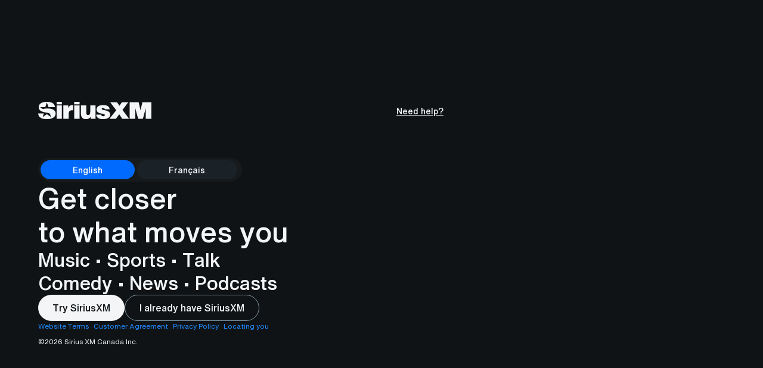

--- FILE ---
content_type: text/html; charset=utf-8
request_url: https://can.siriusxm.com/player/welcome
body_size: 110145
content:
<!DOCTYPE html>
<html lang="en">
  <head>
    <meta charset="UTF-8" />
    <meta name="viewport" content="width=device-width, initial-scale=1.0" />
    <link rel="icon" type="image/x-icon" href="https://cdn.web-cloud.siriusxm.com/sxm-player-web/shared/favicon.ico" />
    <script>window.LOG_LEVEL = "silent"; window.APP_ENV = "prod"</script>
<script id="hydrated_data" type="application/json">{"config":{"$schema":"../../../libs/player/base/common/configs/src/conf/app/schema/config.part.schema.json","description":"Bundled config for appEnv: prod","domains":{"featureFlags":{"config":{}},"content-mappings":{"$schema":"../content-mappings.schema.json","version":"4.0.0","config":{"leagues":{"1166086b-3b61-3086-ae46-3b3fc56c7eae":{"abbreviation":"NFL","name":"National Football League","sport":"Football","level":"pro","supportPossession":true,"color":"#013389","textColor":"light","image":"aem/90/90667e4e5dcd3feda10caf55e60a982f_1724439020.png"},"959684a5-b13f-33f2-ab7a-53177e798691":{"abbreviation":"MLB","name":"Major League Baseball","sport":"Baseball","level":"pro","supportPossession":false,"color":"#041e42","textColor":"light","image":"aem/63/63b43979f9fa1ea68d7e9617ef344fea_1724438966.png"},"2e776e1a-81bd-3f66-89b4-f6ffbcfdcdcc":{"abbreviation":"NBA","name":"National Basketball Association","sport":"Basketball","level":"pro","supportPossession":false,"color":"#1D428A","textColor":"light","image":"aem/87/8733cef87d60155034da6830ef975f74_1724439021.png"},"957f1f44-0274-3522-9625-8efbd36021f6":{"abbreviation":"NHL","name":"National Hockey League","sport":"Hockey","level":"pro","supportPossession":false,"color":"#e4e5e7","textColor":"dark","image":"aem/a8/a859ca91f98a35f1dfcb4b9cf5bb169e_1724438998.png"},"e1114d61-6fae-385b-846b-06ebe301ab87":{"abbreviation":"NCAAF","name":"College Football","sport":"Football","level":"college","supportPossession":true,"color":"#8dc8e8","textColor":"dark","image":"aem/b7/b7c08c60e07f4219209b033c5a54c97f_1699459191.png"},"435e9089-bfef-3779-9373-9d0d9f89c478":{"abbreviation":"NCAAM","name":"Men's College Basketball","sport":"Basketball","level":"college","supportPossession":false,"color":"#022855","textColor":"light","image":"aem/6e/6e4d266625e61dd96b3ef5856d8b087f_1699459044.png"},"7098a591-3d86-365e-9766-4828eb1b8a57":{"abbreviation":"NCAAW","name":"Women's College Basketball","sport":"Basketball","level":"college","supportPossession":false,"color":"#022855","textColor":"light","image":"aem/6e/6e4d266625e61dd96b3ef5856d8b087f_1699459100.png"},"48085249-bdf6-3d6e-956b-90791bfcac6e":{"abbreviation":"EPL","name":"English Premier League","sport":"Soccer","level":"pro","supportPossession":false,"color":"#3d195b","textColor":"light","image":"aem/cd/cd723287819dd2ed2a89b74e88328f9b_1740156650.png"},"d1e07519-29d7-33c1-8afc-2e798739ada7":{"abbreviation":"NASCAR","name":"NASCAR","sport":"Car Racing","level":"pro","supportPossession":false,"color":"#000000","textColor":"light","image":"aem/38/3815e90b3ebd4c7aa133bf1fda3605f3_1744387404.png"},"bacdcd48-3944-3e37-a59b-2e48a0a0a049":{"abbreviation":"CFL","name":"Canadian Football League","sport":"Football","level":"pro","supportPossession":false,"color":"#000000","textColor":"light","image":"if/ee/eeacb730f06131c58535336f02d18222_1748902251.png"},"76cd74ee-e749-36f0-8cf3-51b92d513881":{"abbreviation":"F1","name":"Formula One","sport":"Car Racing","level":"pro","supportPossession":false,"color":"#000000","textColor":"light","image":"if/44/44c8629b3c8932bcb689eb0031b34560_1748974186.png"},"97ae0f9d-716c-30cc-a05a-21a2f46a8d94":{"abbreviation":"IndyCar","name":"NTT IndyCar Series","sport":"Car Racing","level":"pro","supportPossession":false,"color":"#808080","textColor":"dark","image":"if/19/196cfadec57933b180430d6f8703dd71_1748974171.png"}},"teams":{"927faf86-4636-ce1f-ff66-a5dde45be814":{"channelId":"47fbdaa5-42e0-9d0a-4354-35677f549ae9","leagueId":"1166086b-3b61-3086-ae46-3b3fc56c7eae","abbreviation":"ARI","name":"Arizona","nickname":"Cardinals","primaryColor":"#97233F","logoImage":"aem/b9/b93ed1ac6efeada894fe60eeae9e0f33_1724438965.png","aspectRatio":"aspect_1x1","textColor":"light"},"2bcbb51d-275a-4a0e-c2f0-b2a30032aa37":{"channelId":"eec15a4a-0944-5dd4-4143-6f8f28f57b08","leagueId":"1166086b-3b61-3086-ae46-3b3fc56c7eae","abbreviation":"ATL","name":"Atlanta","nickname":"Falcons","primaryColor":"#A71930","logoImage":"aem/7d/7d27d94600391b354425981c45139361_1724438939.png","aspectRatio":"aspect_1x1","textColor":"light"},"9d897373-86d4-5270-eb5b-9411bb788722":{"channelId":"63e4dcd4-cff6-dd80-55ac-bc0c29349f67","leagueId":"1166086b-3b61-3086-ae46-3b3fc56c7eae","abbreviation":"BAL","name":"Baltimore","nickname":"Ravens","primaryColor":"#241773","logoImage":"aem/83/830f15123fda884b100031217c2747b5_1724438954.png","aspectRatio":"aspect_1x1","textColor":"light"},"7fe910b6-b3d4-a68e-58ba-97d41dc3d5b8":{"channelId":"b30affd7-cc98-bf8d-83ce-6ecb04506ca7","leagueId":"1166086b-3b61-3086-ae46-3b3fc56c7eae","abbreviation":"BUF","name":"Buffalo","nickname":"Bills","primaryColor":"#00338d","logoImage":"aem/96/967188773719e90b13c13c16f7c71d6c_1724438951.png","aspectRatio":"aspect_1x1","textColor":"light"},"4da67c8f-f484-8231-ef7e-56d2c6ee8196":{"channelId":"84984e75-c882-77e0-c4ea-a41c3792d074","leagueId":"1166086b-3b61-3086-ae46-3b3fc56c7eae","abbreviation":"CAR","name":"Carolina","nickname":"Panthers","primaryColor":"#0085ca","logoImage":"aem/3d/3d35bc158a147a9f5545478b561f23e1_1724438989.png","aspectRatio":"aspect_1x1","textColor":"dark"},"69b317ee-f3ed-17c7-daa5-deb8af5fcf1e":{"channelId":"9f31a296-1619-a45e-567c-8d3631616ab7","leagueId":"1166086b-3b61-3086-ae46-3b3fc56c7eae","abbreviation":"CHI","name":"Chicago","nickname":"Bears","primaryColor":"#0b162a","logoImage":"aem/f6/f621a843460603bdfd11a6285ac13bef_1724438947.png","aspectRatio":"aspect_1x1","textColor":"light"},"25f3d7d2-9016-60f0-9486-baeba1427c8d":{"channelId":"ce92b663-db6a-1102-31b6-59ef3855c338","leagueId":"1166086b-3b61-3086-ae46-3b3fc56c7eae","abbreviation":"CIN","name":"Cincinnati","nickname":"Bengals","primaryColor":"#000000","logoImage":"aem/a8/a8b012bc5c31e9d42350844458b1500b_1724439026.png","aspectRatio":"aspect_1x1","textColor":"light"},"c686b643-67e9-551f-d099-431601d310a7":{"channelId":"debf0b23-3dc0-8e3b-70c4-a8702ff510d6","leagueId":"1166086b-3b61-3086-ae46-3b3fc56c7eae","abbreviation":"CLE","name":"Cleveland","nickname":"Browns","primaryColor":"#311D00","logoImage":"aem/0d/0d2729e12eb414f8a79495ac9be909b8_1724439022.png","aspectRatio":"aspect_1x1","textColor":"light"},"c969c747-76d3-f98e-f1d9-593f5ac7c681":{"channelId":"927aa7a8-44b2-a09a-7529-f278f6d70e0f","leagueId":"1166086b-3b61-3086-ae46-3b3fc56c7eae","abbreviation":"DAL","name":"Dallas","nickname":"Cowboys","primaryColor":"#002244","logoImage":"aem/fb/fbe4a65d937589aff4fc7caea668f9cc_1724438973.png","aspectRatio":"aspect_1x1","textColor":"light"},"046ec1b0-8664-3c0d-37ab-426b43113099":{"channelId":"346e8032-8f80-9d8f-1ca1-f9b31e17ee80","leagueId":"1166086b-3b61-3086-ae46-3b3fc56c7eae","abbreviation":"DEN","name":"Denver","nickname":"Broncos","primaryColor":"#FF5200","logoImage":"aem/42/420c4caa4bb1ff72181f65e0ece8cdc2_1724438945.png","aspectRatio":"aspect_1x1","textColor":"dark"},"1ba227eb-9d96-5175-a2f7-26efbfdeb99a":{"channelId":"390004b7-f690-7537-a4b4-f756a360cbce","leagueId":"1166086b-3b61-3086-ae46-3b3fc56c7eae","abbreviation":"DET","name":"Detroit","nickname":"Lions","primaryColor":"#0076b6","logoImage":"aem/c1/c1028cecc67e3d90912612bc6aa5194d_1724438971.png","aspectRatio":"aspect_1x1","textColor":"light"},"cb805e33-e9e1-e9a7-6fa0-669b14a37e48":{"channelId":"cd7ebd29-4e4c-9639-836a-b537f2e1c564","leagueId":"1166086b-3b61-3086-ae46-3b3fc56c7eae","abbreviation":"GB","name":"Green Bay","nickname":"Packers","primaryColor":"#203731","logoImage":"aem/51/51de61dbd9db04fd1491826feeb83999_1724439009.png","aspectRatio":"aspect_1x1","textColor":"light"},"737434f4-190d-15e9-3b50-16a4e6ba79ba":{"channelId":"9f2ee511-bbea-e7bd-5598-fc8a4311c827","leagueId":"1166086b-3b61-3086-ae46-3b3fc56c7eae","abbreviation":"HOU","name":"Houston","nickname":"Texans","primaryColor":"#A71930","logoImage":"aem/3f/3f2d6573c46407ac47bc5e45645f1247_1724438967.png","aspectRatio":"aspect_1x1","textColor":"light"},"f92b6015-575f-df52-0650-49fda05985fb":{"channelId":"d37b8bc5-c1f4-a69b-af6e-7e5ef0ecef7d","leagueId":"1166086b-3b61-3086-ae46-3b3fc56c7eae","abbreviation":"IND","name":"Indianapolis","nickname":"Colts","primaryColor":"#013369","logoImage":"aem/3d/3da6276ab6fad6cb53fe564cd8083c35_1724438951.png","aspectRatio":"aspect_1x1","textColor":"light"},"6d09c51e-4563-b707-a322-3345d127c94f":{"channelId":"123d4a3d-f6f5-7086-79f4-1c481cc6c8f0","leagueId":"1166086b-3b61-3086-ae46-3b3fc56c7eae","abbreviation":"JAX","name":"Jacksonville","nickname":"Jaguars","primaryColor":"#000000","logoImage":"aem/59/59ff3a0efefe06f384c3897d08a7b5fd_1724438962.png","aspectRatio":"aspect_1x1","textColor":"light"},"dd0fcbb0-003c-b6bf-8004-801f7cc49253":{"channelId":"370cd8f6-c216-2efe-0e0d-71e35cca96cf","leagueId":"1166086b-3b61-3086-ae46-3b3fc56c7eae","abbreviation":"KC","name":"Kansas City","nickname":"Chiefs","primaryColor":"#A71930","logoImage":"aem/0a/0ae1dec37606ca85f0a7a0d7e10a3ffb_1724438976.png","aspectRatio":"aspect_1x1","textColor":"light"},"7ddf6560-1fb1-e63e-dc77-4cc9f1cd6c16":{"channelId":"4afa04c9-d1d1-b2d5-5e0d-f8e375750e75","leagueId":"1166086b-3b61-3086-ae46-3b3fc56c7eae","abbreviation":"MIA","name":"Miami","nickname":"Dolphins","primaryColor":"#008E97","logoImage":"aem/10/100efc4a83c80f4e680a3ea1ca72380c_1724439038.png","aspectRatio":"aspect_1x1","textColor":"dark"},"06443a8e-67e7-b1e3-3dea-5c19cd8e98e2":{"channelId":"034a6e76-af1c-7aaf-4e1b-d93d3c3550d8","leagueId":"1166086b-3b61-3086-ae46-3b3fc56c7eae","abbreviation":"MIN","name":"Minnesota","nickname":"Vikings","primaryColor":"#4F2683","logoImage":"aem/be/be5ae89f085a8c6444909629d27792d8_1724438968.png","aspectRatio":"aspect_1x1","textColor":"light"},"53e1df98-119f-1a68-f8c3-5b3efefbcc99":{"channelId":"84d1b59f-a37d-5ffc-79e6-e9c017386c3e","leagueId":"1166086b-3b61-3086-ae46-3b3fc56c7eae","abbreviation":"NE","name":"New England","nickname":"Patriots","primaryColor":"#002244","logoImage":"aem/58/58044f81c4b08d47708e24ab6da5bce2_1724439030.png","aspectRatio":"aspect_1x1","textColor":"light"},"6a50c361-de10-c698-86da-9c692faca191":{"channelId":"ef7bf2a6-345e-aa14-9733-dd4617a98c5a","leagueId":"1166086b-3b61-3086-ae46-3b3fc56c7eae","abbreviation":"NO","name":"New Orleans","nickname":"Saints","primaryColor":"#B3995D","logoImage":"aem/cf/cf8ad7db7223923d8715c65d34578dc3_1724438987.png","aspectRatio":"aspect_1x1","textColor":"dark"},"47019848-1552-71da-2b92-a148aec52af5":{"channelId":"11e6d525-fe2c-297d-c264-98187d25700b","leagueId":"1166086b-3b61-3086-ae46-3b3fc56c7eae","abbreviation":"NYG","name":"New York","nickname":"Giants","primaryColor":"#0B2265","logoImage":"aem/d8/d829f1a2d30b89d5188148faa2a19e2c_1724439037.png","aspectRatio":"aspect_1x1","textColor":"light"},"fc53ca65-e341-e33d-a4e0-7781e35b26d1":{"channelId":"56a7ef77-cd6a-c8ed-b786-1bc1e58cc3c1","leagueId":"1166086b-3b61-3086-ae46-3b3fc56c7eae","abbreviation":"NYJ","name":"New York","nickname":"Jets","primaryColor":"#115740","logoImage":"aem/80/8059cf182db6169a07e1d8737326e999_1724439180.png","aspectRatio":"aspect_1x1","textColor":"light"},"e9f69b34-fdcc-ca70-4789-d2853fd6e94e":{"channelId":"993460d0-95ba-3cf0-c73d-cddb670ee4a0","leagueId":"1166086b-3b61-3086-ae46-3b3fc56c7eae","abbreviation":"LV","name":"Las Vegas","nickname":"Raiders","primaryColor":"#A5ACAF","logoImage":"aem/58/585b07e2953d55e5f862e354564b4bb5_1724438941.png","aspectRatio":"aspect_1x1","textColor":"dark"},"696fd34b-a7f7-11f8-9ce8-f0fa92d601a0":{"channelId":"9156e6b4-bab0-d808-10a1-e017644ac87c","leagueId":"1166086b-3b61-3086-ae46-3b3fc56c7eae","abbreviation":"PHI","name":"Philadelphia","nickname":"Eagles","primaryColor":"#004851","logoImage":"aem/43/436b0d59309c1869253ca3591304c8c3_1724439007.png","aspectRatio":"aspect_1x1","textColor":"light"},"ac083a9e-0feb-18a0-5f6f-f91d60458fc0":{"channelId":"102fb848-1671-f633-f0c3-c3cbc9775af0","leagueId":"1166086b-3b61-3086-ae46-3b3fc56c7eae","abbreviation":"PIT","name":"Pittsburgh","nickname":"Steelers","primaryColor":"#000000","logoImage":"aem/74/7438c03ba0de7d3ee7cf37ec2d95d7c1_1724438931.png","aspectRatio":"aspect_1x1","textColor":"light"},"9a20c7ca-117c-bbcf-d352-c478c70583d6":{"channelId":"1ae7b853-cd4e-6922-036e-127139b3628e","leagueId":"1166086b-3b61-3086-ae46-3b3fc56c7eae","abbreviation":"LAC","name":"Los Angeles","nickname":"Chargers","primaryColor":"#0080C6","logoImage":"aem/cb/cbf62392cc0ee9e8bdbabfbc1c7294c8_1724439039.png","aspectRatio":"aspect_1x1","textColor":"dark"},"c9809a27-1e90-48ce-451a-f29ec772a97a":{"channelId":"ff5d43da-0287-7a47-ba14-8ebdac107c17","leagueId":"1166086b-3b61-3086-ae46-3b3fc56c7eae","abbreviation":"SF","name":"San Francisco","nickname":"49ers","primaryColor":"#B8093E","logoImage":"aem/04/04b8907e8957b76aba06d81949d3399d_1724438994.png","aspectRatio":"aspect_1x1","textColor":"light"},"d3fd68e6-7561-dfd0-4f77-1679ef25707c":{"channelId":"d17bd1ea-1c70-6757-14d0-3d862341e38c","leagueId":"1166086b-3b61-3086-ae46-3b3fc56c7eae","abbreviation":"SEA","name":"Seattle","nickname":"Seahawks","primaryColor":"#002244","logoImage":"aem/29/29fdbfb9288c1fd4b65f57fa676c75a8_1724438950.png","aspectRatio":"aspect_1x1","textColor":"light"},"2d6683e3-657c-3c95-8212-2711bff66eb0":{"channelId":"0ae9517d-18da-ca1f-efd6-e61182d4dce8","leagueId":"1166086b-3b61-3086-ae46-3b3fc56c7eae","abbreviation":"LAR","name":"Los Angeles","nickname":"Rams","primaryColor":"#003594","logoImage":"aem/5b/5baee252770a82b7e61e1863ca02e3fe_1724439029.png","aspectRatio":"aspect_1x1","textColor":"light"},"50046b11-621b-aabf-2162-c496ae322838":{"channelId":"7372497a-c237-e5de-a1ed-6d3e083fedc9","leagueId":"1166086b-3b61-3086-ae46-3b3fc56c7eae","abbreviation":"TB","name":"Tampa Bay","nickname":"Buccaneers","primaryColor":"#A71930","logoImage":"aem/ce/cef5ce56a780be437a444e6895a52116_1724438959.png","aspectRatio":"aspect_1x1","textColor":"light"},"010fb4e0-db74-41e2-191a-76db4a031c62":{"channelId":"cfc27539-f855-7b94-01ff-9341f7825c8c","leagueId":"1166086b-3b61-3086-ae46-3b3fc56c7eae","abbreviation":"TEN","name":"Tennessee","nickname":"Titans","primaryColor":"#4B92DB","logoImage":"aem/ba/ba50f58f3d407ef2d67f85eaef3b4621_1724439041.png","aspectRatio":"aspect_1x1","textColor":"dark"},"7615dc21-d30a-979d-c235-a2f34ea9455f":{"channelId":"af7393ce-01cf-560f-2382-bb683c345640","leagueId":"1166086b-3b61-3086-ae46-3b3fc56c7eae","abbreviation":"WAS","name":"Washington","nickname":"Commanders","primaryColor":"#5A1414","logoImage":"aem/52/5214d24a5847878ba484a76a8daf903d_1724438945.png","aspectRatio":"aspect_1x1","textColor":"light"},"9cbd94ff-695e-137c-62ee-63ef920d4665":{"channelId":"bf3561ee-7605-89db-58c2-a863f09fbc88","leagueId":"959684a5-b13f-33f2-ab7a-53177e798691","abbreviation":"ARI","name":"Arizona","nickname":"Diamondbacks","primaryColor":"#000000","logoImage":"aem/9e/9ee96a4174ea5b867e9e5b28fb8bf25a_1724438978.png","aspectRatio":"aspect_1x1","textColor":"light"},"104c3b90-fcb6-da8e-653c-05eb1137f8ef":{"channelId":"e8ca58ee-fbdc-3126-392f-5756b5680a9e","leagueId":"959684a5-b13f-33f2-ab7a-53177e798691","abbreviation":"ATL","name":"Atlanta","nickname":"Braves","primaryColor":"#0C2340","logoImage":"aem/16/1613ab938bf0e8a9cc363e7128aa15ee_1724438990.png","aspectRatio":"aspect_1x1","textColor":"light"},"aa8d0519-1078-0a55-7dc4-a37f183f1a68":{"channelId":"59e2b9d5-e5ee-271f-c116-9a14d63e163b","leagueId":"959684a5-b13f-33f2-ab7a-53177e798691","abbreviation":"BAL","name":"Baltimore","nickname":"Orioles","primaryColor":"#000000","logoImage":"aem/2d/2dee0ac7f33ddab8d2bfcf113e625b8c_1724439006.png","aspectRatio":"aspect_1x1","textColor":"light"},"cf3bd921-c50f-f370-26e8-a011fcaefafa":{"channelId":"c1e2c988-3d4a-277a-3e60-fc315fdd5b20","leagueId":"959684a5-b13f-33f2-ab7a-53177e798691","abbreviation":"BOS","name":"Boston","nickname":"Red Sox","primaryColor":"#0D2B56","logoImage":"aem/8e/8edd0a4e3c732d303fde694397f433b4_1724439008.png","aspectRatio":"aspect_1x1","textColor":"light"},"89b9547c-be73-c8f0-d63e-42b4245870a1":{"channelId":"ea24fa32-9ba9-2430-6364-f0ac8dfc410b","leagueId":"959684a5-b13f-33f2-ab7a-53177e798691","abbreviation":"CHC","name":"Chicago","nickname":"Cubs","primaryColor":"#0E3386","logoImage":"aem/02/020ac6be54eaeae9bd27853ad73845c1_1724438958.png","aspectRatio":"aspect_1x1","textColor":"light"},"c2d69025-2d9b-1e8f-0364-97fb969c72c0":{"channelId":"527f644e-849a-02c9-524f-0e5bf332129d","leagueId":"959684a5-b13f-33f2-ab7a-53177e798691","abbreviation":"CWS","name":"Chicago","nickname":"White Sox","primaryColor":"#C4CED4","logoImage":"aem/63/63a32e0b0e74fbedd0ca68bee739ad63_1724438942.png","aspectRatio":"aspect_1x1","textColor":"dark"},"d782924e-733c-817e-5af7-17fdda8914a7":{"channelId":"66d24366-a6ee-aff9-2cf0-6d390b758208","leagueId":"959684a5-b13f-33f2-ab7a-53177e798691","abbreviation":"CIN","name":"Cincinnati","nickname":"Reds","primaryColor":"#C6011F","logoImage":"aem/e1/e17ad05e602c59d151357c1c66be8369_1724439018.png","aspectRatio":"aspect_1x1","textColor":"light"},"81d5f7bf-9507-46f4-4e2b-92f34e57b0a1":{"channelId":"13f5be5d-1ca3-60bd-16d3-e77375a15f29","leagueId":"959684a5-b13f-33f2-ab7a-53177e798691","abbreviation":"CLE","name":"Cleveland","nickname":"Guardians","primaryColor":"#E31937","logoImage":"aem/d3/d3df1b4ba147c4dd041a56c4fe13a09f_1724438975.png","aspectRatio":"aspect_1x1","textColor":"light"},"b1dfe27d-fb8f-c9eb-6ae5-337a1da4f0f3":{"channelId":"cb05de05-bc67-3f06-e1b2-110454df3cc1","leagueId":"959684a5-b13f-33f2-ab7a-53177e798691","abbreviation":"COL","name":"Colorado","nickname":"Rockies","primaryColor":"#000000","logoImage":"aem/7b/7bced50f4f4d3143f732d9982cb4f0bc_1724439024.png","aspectRatio":"aspect_1x1","textColor":"light"},"a8e63685-7070-7125-087e-4c5dcd22632f":{"channelId":"a6b599c6-1681-1d5a-2b43-3008ecfd19af","leagueId":"959684a5-b13f-33f2-ab7a-53177e798691","abbreviation":"DET","name":"Detroit","nickname":"Tigers","primaryColor":"#0A2240","logoImage":"aem/4a/4aff4c6a3dfc21165e32ea13b5b6c745_1724438968.png","aspectRatio":"aspect_1x1","textColor":"light"},"d44ec489-651e-17fb-3898-5b7555485fe0":{"channelId":"59a9408b-a743-40a0-920c-164fd7819357","leagueId":"959684a5-b13f-33f2-ab7a-53177e798691","abbreviation":"MIA","name":"Miami","nickname":"Marlins","primaryColor":"#00A3E0","logoImage":"aem/e5/e547bb37589007cc47c04621746a2687_1724445143.png","aspectRatio":"aspect_1x1","textColor":"dark"},"3937b782-f2f1-5b8d-afbc-defe32805743":{"channelId":"d4fb8124-6322-2c78-88c4-dbabe29319cc","leagueId":"959684a5-b13f-33f2-ab7a-53177e798691","abbreviation":"HOU","name":"Houston","nickname":"Astros","primaryColor":"#002D62","logoImage":"aem/2a/2a0ab8b50fa1b7fab2aeefdc1840d069_1724445128.png","aspectRatio":"aspect_1x1","textColor":"light"},"e60bd493-ef45-39ad-1c6f-08e5a4f0fc32":{"channelId":"3a88ba8a-f17e-65ef-20d3-5b4831938d88","leagueId":"959684a5-b13f-33f2-ab7a-53177e798691","abbreviation":"KC","name":"Kansas City","nickname":"Royals","primaryColor":"#004687","logoImage":"aem/99/99ecfd8f7f4820dfd26391ad503811e8_1724439034.png","aspectRatio":"aspect_1x1","textColor":"light"},"7515817b-75f6-5490-b373-c9441bd4dbd1":{"channelId":"fa621690-4b3e-4d9b-d35a-d3a81ae6a617","leagueId":"959684a5-b13f-33f2-ab7a-53177e798691","abbreviation":"LAA","name":"Los Angeles","nickname":"Angels","primaryColor":"#BA0021","logoImage":"aem/c4/c488e825bd2738762b478e11150a5ca6_1724439040.png","aspectRatio":"aspect_1x1","textColor":"light"},"39804554-78de-e038-0687-6f4793987860":{"channelId":"ab9b53f1-7ebf-737d-313c-6f78c5b24fd2","leagueId":"959684a5-b13f-33f2-ab7a-53177e798691","abbreviation":"LAD","name":"Los Angeles","nickname":"Dodgers","primaryColor":"#005A9C","logoImage":"aem/1c/1c18ef334988312347ab3fee1509d2f6_1724445160.png","aspectRatio":"aspect_1x1","textColor":"light"},"7dd36fdc-cab0-0e7d-8447-abf7583be5ab":{"channelId":"aecdf4c1-d092-c97a-8aee-f82a088784d6","leagueId":"959684a5-b13f-33f2-ab7a-53177e798691","abbreviation":"MIL","name":"Milwaukee","nickname":"Brewers","primaryColor":"#13294B","logoImage":"aem/57/57524e2e4dc8d15c3a7c8ae65edf5c23_1724438957.png","aspectRatio":"aspect_1x1","textColor":"light"},"b83a853d-c1f5-c281-20f4-286cd331d220":{"channelId":"cd1a2fbf-5d03-e878-14ca-86f20678a4bc","leagueId":"959684a5-b13f-33f2-ab7a-53177e798691","abbreviation":"MIN","name":"Minnesota","nickname":"Twins","primaryColor":"#031F40","logoImage":"aem/6b/6b1992354327d8d428cb14b184e9455f_1724439042.png","aspectRatio":"aspect_1x1","textColor":"light"},"b59aecfd-ec56-d90f-176b-c88a656bd4c3":{"channelId":"26eb3ec9-f6a9-4db8-072b-84abf0ccfe4f","leagueId":"959684a5-b13f-33f2-ab7a-53177e798691","abbreviation":"NYM","name":"New York","nickname":"Mets","primaryColor":"#002D72","logoImage":"aem/4f/4f76f0d8bc586cd5b26653550f7fec6a_1724445110.png","aspectRatio":"aspect_1x1","textColor":"light"},"1fcfd86d-8d33-c7ba-7284-0463535c1e84":{"channelId":"21fd583e-8f6a-b869-4f75-9e8a3f604eb0","leagueId":"959684a5-b13f-33f2-ab7a-53177e798691","abbreviation":"NYY","name":"New York","nickname":"Yankees","primaryColor":"#132448","logoImage":"aem/af/af635071b63727cd4e96975a7a401d05_1724439023.png","aspectRatio":"aspect_1x1","textColor":"light"},"eb1a7a4d-6d47-4e64-c525-90dfad3145b4":{"channelId":"7ae4cb81-ed66-3576-c6ad-c2e714c1b9f0","leagueId":"959684a5-b13f-33f2-ab7a-53177e798691","abbreviation":"ATH","name":"","nickname":"Athletics","primaryColor":"#003831","logoImage":"aem/a9/a9bd4a8d382e6ba1c489010e3fe1790a_1724438977.png","aspectRatio":"aspect_1x1","textColor":"light"},"dc119f01-f234-7b1d-da66-bad2caee4132":{"channelId":"09cdce68-b0dc-fa0f-664a-46983e213ee8","leagueId":"959684a5-b13f-33f2-ab7a-53177e798691","abbreviation":"PHI","name":"Philadelphia","nickname":"Phillies","primaryColor":"#003278","logoImage":"aem/4b/4b695fb48d3ad88f2aa07e54f0e9a271_1724438940.png","aspectRatio":"aspect_1x1","textColor":"light"},"003ebb5f-cf35-d1a2-6d23-daeb5eff1e9c":{"channelId":"bbafbc6d-93c1-785b-7753-f62639a289f2","leagueId":"959684a5-b13f-33f2-ab7a-53177e798691","abbreviation":"PIT","name":"Pittsburgh","nickname":"Pirates","primaryColor":"#000000","logoImage":"aem/5f/5f1d59ba0ebb872f3e4e65590ce56929_1724439004.png","aspectRatio":"aspect_1x1","textColor":"light"},"3c00a488-02fb-8fc0-5502-942b1d146f48":{"channelId":"dd089469-1a9f-7a8b-164d-a1abc1d12e32","leagueId":"959684a5-b13f-33f2-ab7a-53177e798691","abbreviation":"SD","name":"San Diego","nickname":"Padres","primaryColor":"#2F241D","logoImage":"aem/42/42c00f07f4eca56b65d6fca993775599_1724439009.png","aspectRatio":"aspect_1x1","textColor":"light"},"5ffce8f6-c36b-7cb7-f6eb-cc42854c3f43":{"channelId":"b4d81d39-2c05-49e1-e591-24cacdd274ed","leagueId":"959684a5-b13f-33f2-ab7a-53177e798691","abbreviation":"SF","name":"San Francisco","nickname":"Giants","primaryColor":"#FD5A1E","logoImage":"aem/5a/5af8b4587a0e75f44cc6f2d1b7ff776f_1724438974.png","aspectRatio":"aspect_1x1","textColor":"dark"},"e2c68d3c-48b6-8940-5f0c-331f49f3241d":{"channelId":"4ebd0395-6ddf-ca22-0dbc-eec804077744","leagueId":"959684a5-b13f-33f2-ab7a-53177e798691","abbreviation":"SEA","name":"Seattle","nickname":"Mariners","primaryColor":"#0C2C56","logoImage":"aem/44/44390337ca825e184d8818d9ec433ab8_1724438961.png","aspectRatio":"aspect_1x1","textColor":"light"},"832f6c35-f442-e265-e818-168773de75b5":{"channelId":"38ba7d8b-5c74-79e2-1b6d-4e03669d2525","leagueId":"959684a5-b13f-33f2-ab7a-53177e798691","abbreviation":"STL","name":"St. Louis","nickname":"Cardinals","primaryColor":"#FFFFFF","logoImage":"aem/a5/a5114e4e9b6c14b6e19b1505d209ff5a_1724438965.png","aspectRatio":"aspect_1x1","textColor":"dark"},"16949228-e1df-2956-db88-40cd607151b9":{"channelId":"4a03994d-e73a-2806-47b2-96f5e3cc085f","leagueId":"959684a5-b13f-33f2-ab7a-53177e798691","abbreviation":"TB","name":"Tampa Bay","nickname":"Rays","primaryColor":"#002D62","logoImage":"aem/48/48059a89fa40232601e584af6bcee249_1724438995.png","aspectRatio":"aspect_1x1","textColor":"light"},"41f1e4f2-d874-c953-aed9-1098bad8364d":{"channelId":"8a86c5bf-3d8b-f795-262b-af0878908c08","leagueId":"959684a5-b13f-33f2-ab7a-53177e798691","abbreviation":"TEX","name":"Texas","nickname":"Rangers","primaryColor":"#003278","logoImage":"aem/1b/1be7fc161c3fed5361e533ae48f44094_1724438985.png","aspectRatio":"aspect_1x1","textColor":"light"},"30a0b96e-b5de-b744-ab5f-1128673ed4bc":{"channelId":"eb149af3-a977-9164-487e-6b229d3b417a","leagueId":"959684a5-b13f-33f2-ab7a-53177e798691","abbreviation":"TOR","name":"Toronto","nickname":"Blue Jays","primaryColor":"#134A8E","logoImage":"aem/e7/e7ea985ef9d053ac215605b787d47f55_1724438970.png","aspectRatio":"aspect_1x1","textColor":"light"},"6e047a95-fdeb-dca9-8282-0660319bf429":{"channelId":"7ccb8330-7c49-2257-8a2a-95de18260ad0","leagueId":"959684a5-b13f-33f2-ab7a-53177e798691","abbreviation":"WAS","name":"Washington","nickname":"Nationals","primaryColor":"#AB0003","logoImage":"aem/76/761192225174ecf8a156c1ad41714168_1724439019.png","aspectRatio":"aspect_1x1","textColor":"light"},"fe0911af-3005-b40e-0489-4dac369ca195":{"channelId":"edc23ad2-d444-169d-f96d-28152485c3df","leagueId":"2e776e1a-81bd-3f66-89b4-f6ffbcfdcdcc","abbreviation":"ATL","name":"Atlanta","nickname":"Hawks","primaryColor":"#E03A3E","logoImage":"aem/a2/a2f2828ab32c8e3898c190214eb06989_1724438980.png","aspectRatio":"aspect_1x1","textColor":"dark"},"e407e3c3-0bba-3197-74cc-4bea015df657":{"channelId":"1ea7158e-d97e-fdcd-a94d-b9120d66be21","leagueId":"2e776e1a-81bd-3f66-89b4-f6ffbcfdcdcc","abbreviation":"BOS","name":"Boston","nickname":"Celtics","primaryColor":"#008348","logoImage":"aem/0b/0b11dab02ed07138101505db74f92a56_1724438956.png","aspectRatio":"aspect_1x1","textColor":"light"},"93818912-cf42-a68e-900e-7d0820512a74":{"channelId":"5993a166-246d-ef2c-d0ae-3c5c0080d1ec","leagueId":"2e776e1a-81bd-3f66-89b4-f6ffbcfdcdcc","abbreviation":"CHA","name":"Charlotte","nickname":"Hornets","primaryColor":"#00788C","logoImage":"aem/d1/d12d2efb9b6e83a76831e2ffbe90cedf_1724439012.png","aspectRatio":"aspect_1x1","textColor":"light"},"ff84fb0e-0bc9-eebe-4f58-78aeb678613c":{"channelId":"5a1b6243-6e50-5081-ba94-58299a2955cf","leagueId":"2e776e1a-81bd-3f66-89b4-f6ffbcfdcdcc","abbreviation":"CHI","name":"Chicago","nickname":"Bulls","primaryColor":"#000000","logoImage":"aem/b8/b8c43bc76b3b875fa47578a0b3039aec_1724439010.png","aspectRatio":"aspect_1x1","textColor":"light"},"d0017b49-eaa2-232d-35e4-939ec3b1d890":{"channelId":"f30229a8-c154-306c-11e2-7cb9ecd6d4f7","leagueId":"2e776e1a-81bd-3f66-89b4-f6ffbcfdcdcc","abbreviation":"CLE","name":"Cleveland","nickname":"Cavaliers","primaryColor":"#6F263D","logoImage":"aem/35/356319d18923c388d7f8ce1037366d38_1724439015.png","aspectRatio":"aspect_1x1","textColor":"light"},"15a5b0e4-bc12-2f84-430a-497fa15183ba":{"channelId":"01f2a47f-52a3-242b-5f15-86ffcf86be54","leagueId":"2e776e1a-81bd-3f66-89b4-f6ffbcfdcdcc","abbreviation":"DAL","name":"Dallas","nickname":"Mavericks","primaryColor":"#0053BC","logoImage":"aem/f5/f5944824f6224ce928de9763ba7c91aa_1724439032.png","aspectRatio":"aspect_1x1","textColor":"light"},"6a0612c5-4317-b473-a6f6-7f56474521b1":{"channelId":"f0815486-46cd-eb4a-df92-5aa97b240c48","leagueId":"2e776e1a-81bd-3f66-89b4-f6ffbcfdcdcc","abbreviation":"DEN","name":"Denver","nickname":"Nuggets","primaryColor":"#0E2240","logoImage":"aem/cc/cc640dd93a8160360771e4331ea436d3_1724439036.png","aspectRatio":"aspect_1x1","textColor":"light"},"225c7af9-6259-21b1-8beb-ab78e5fa818a":{"channelId":"c62e8594-f7c2-ff07-b0a5-59c170368257","leagueId":"2e776e1a-81bd-3f66-89b4-f6ffbcfdcdcc","abbreviation":"DET","name":"Detroit","nickname":"Pistons","primaryColor":"#1D428A","logoImage":"aem/cc/cc5e76e1fc821961dfac74970456b0e0_1724439001.png","aspectRatio":"aspect_1x1","textColor":"light"},"f2ed6494-a199-925e-30e5-061a7f070683":{"channelId":"f889faba-f9ff-ff9c-45d9-71d0f47770f1","leagueId":"2e776e1a-81bd-3f66-89b4-f6ffbcfdcdcc","abbreviation":"GS","name":"Golden State","nickname":"Warriors","primaryColor":"#1D428A","logoImage":"aem/17/17a65038f509243a4c9494f9ebd4b5a5_1724438959.png","aspectRatio":"aspect_1x1","textColor":"light"},"82da23bb-9f71-4ea6-5a72-e7e71f6234be":{"channelId":"b961e6e4-466c-c951-1785-9fa11d8030c8","leagueId":"2e776e1a-81bd-3f66-89b4-f6ffbcfdcdcc","abbreviation":"HOU","name":"Houston","nickname":"Rockets","primaryColor":"#CE1141","logoImage":"aem/24/24aafb24ce8b3a1f937e5d8cb589ea4f_1724439027.png","aspectRatio":"aspect_1x1","textColor":"light"},"fadcf5a5-4a63-f8ef-f4f1-fcdb68f77035":{"channelId":"d8a95749-fdcc-c011-8ed8-4aece4416d6b","leagueId":"2e776e1a-81bd-3f66-89b4-f6ffbcfdcdcc","abbreviation":"IND","name":"Indiana","nickname":"Pacers","primaryColor":"#002D62","logoImage":"if/80/80afe50475fa399c9b5bd24b63945ac9_1754687038.png","aspectRatio":"aspect_1x1","textColor":"light"},"23c119e8-2266-e586-b949-02ebafe17a43":{"channelId":"53216c12-ea6f-c5e6-ea75-add7f032def1","leagueId":"2e776e1a-81bd-3f66-89b4-f6ffbcfdcdcc","abbreviation":"LAC","name":"Los Angeles","nickname":"Clippers","primaryColor":"#FFFFFF","logoImage":"aem/17/17231413e9671e84dceebfa70555a885_1730138086.png","aspectRatio":"aspect_1x1","textColor":"dark"},"a09f749d-618e-95f6-001c-8cb360d5cb8c":{"channelId":"68e21caa-814a-baf0-c0e0-9277c5dbac18","leagueId":"2e776e1a-81bd-3f66-89b4-f6ffbcfdcdcc","abbreviation":"LAL","name":"Los Angeles","nickname":"Lakers","primaryColor":"#552583","logoImage":"aem/13/137ee9bc6653edf68531df83d90f332e_1724438932.png","aspectRatio":"aspect_1x1","textColor":"light"},"fa71294a-839a-cb48-1dd1-0a6a0ff7b4e7":{"channelId":"1f8d835e-8469-aefe-f272-8011d2104d0d","leagueId":"2e776e1a-81bd-3f66-89b4-f6ffbcfdcdcc","abbreviation":"MEM","name":"Memphis","nickname":"Grizzlies","primaryColor":"#FFFFFF","logoImage":"aem/4e/4ef788713df64b2b9c32926b1024df16_1724439024.png","aspectRatio":"aspect_1x1","textColor":"dark"},"24a8fef0-25f7-7a3e-fea4-75f64bd0b958":{"channelId":"5b7c0540-4282-5ce0-d61b-e8810f9ed04b","leagueId":"2e776e1a-81bd-3f66-89b4-f6ffbcfdcdcc","abbreviation":"MIA","name":"Miami","nickname":"Heat","primaryColor":"#000000","logoImage":"aem/29/29c6c0c649591556e7019226f8bc1aac_1724439005.png","aspectRatio":"aspect_1x1","textColor":"light"},"a76ec833-83ed-c66d-1f18-b93928ab72aa":{"channelId":"34e619a3-5f36-dc0d-d9b4-4ede27c5e27f","leagueId":"2e776e1a-81bd-3f66-89b4-f6ffbcfdcdcc","abbreviation":"MIL","name":"Milwaukee","nickname":"Bucks","primaryColor":"#00471B","logoImage":"aem/b7/b7c5bbd13b9751ec5781251434bc8933_1724438995.png","aspectRatio":"aspect_1x1","textColor":"light"},"6e5c9375-c243-5169-2a93-904102f8384c":{"channelId":"4f8ae5b0-dd13-8361-000c-bf1a27fc738e","leagueId":"2e776e1a-81bd-3f66-89b4-f6ffbcfdcdcc","abbreviation":"MIN","name":"Minnesota","nickname":"Timberwolves","primaryColor":"#78BE20","logoImage":"aem/68/685e8d98e7defad811c41f5a19bb17ad_1724439016.png","aspectRatio":"aspect_1x1","textColor":"dark"},"36ab4f33-6c0f-243f-997b-aaac7bb32971":{"channelId":"653efded-9c0c-d654-d26e-50b103720df4","leagueId":"2e776e1a-81bd-3f66-89b4-f6ffbcfdcdcc","abbreviation":"BKN","name":"Brooklyn","nickname":"Nets","primaryColor":"#000000","logoImage":"aem/85/8587d1173bfd3e20dd6d2a5ab40a9883_1724438942.png","aspectRatio":"aspect_1x1","textColor":"light"},"92c6dfd6-d12a-5e39-93b9-30990f6ebc49":{"channelId":"9d8e4c55-75f3-7568-b5a3-d3205972c955","leagueId":"2e776e1a-81bd-3f66-89b4-f6ffbcfdcdcc","abbreviation":"NO","name":"New Orleans","nickname":"Pelicans","primaryColor":"#E31837","logoImage":"aem/98/989e6fe9ec2a681aaf84581546aa9f1f_1724438953.png","aspectRatio":"aspect_1x1","textColor":"light"},"a66b67f9-5408-675e-9e02-3db1dd029b4d":{"channelId":"4a0b13f5-49cd-52b5-2b30-e36b9f7484ba","leagueId":"2e776e1a-81bd-3f66-89b4-f6ffbcfdcdcc","abbreviation":"NYK","name":"New York","nickname":"Knicks","primaryColor":"#1D428A","logoImage":"if/c5/c5671323e3703b51997cad5dbf03fef5_1756153617.png","aspectRatio":"aspect_1x1","textColor":"light"},"4402b74a-f702-7523-1591-db4b73598a13":{"channelId":"3acb15ef-a0f7-f1ad-9973-a44e89e3175e","leagueId":"2e776e1a-81bd-3f66-89b4-f6ffbcfdcdcc","abbreviation":"OKC","name":"Oklahoma City","nickname":"Thunder","primaryColor":"#007AC1","logoImage":"aem/f0/f0a273051dbf5b8ca22341c2ea45eb8f_1724438954.png","aspectRatio":"aspect_1x1","textColor":"light"},"5cb5e908-9657-d434-d7f8-6f5f0d612036":{"channelId":"56c58f7d-922d-54a9-5a74-e58ac29af81c","leagueId":"2e776e1a-81bd-3f66-89b4-f6ffbcfdcdcc","abbreviation":"ORL","name":"Orlando","nickname":"Magic","primaryColor":"#0077C0","logoImage":"if/6a/6adba341c1513636a6eb06822040d949_1752763736.png","aspectRatio":"aspect_1x1","textColor":"light"},"6cb6e535-c297-c3ba-d08e-73a4ebacf443":{"channelId":"f9f1fd27-ab2d-1c40-fe0b-35935f14c8aa","leagueId":"2e776e1a-81bd-3f66-89b4-f6ffbcfdcdcc","abbreviation":"PHI","name":"Philadelphia","nickname":"76ers","primaryColor":"#006BB6","logoImage":"aem/9d/9dfcffe72b2f0e068c18aeac84ea1dcc_1724438948.png","aspectRatio":"aspect_1x1","textColor":"light"},"75a181ec-4239-ea87-6f78-671862211c75":{"channelId":"9fcf6293-93cb-dd83-bf38-77449b184baa","leagueId":"2e776e1a-81bd-3f66-89b4-f6ffbcfdcdcc","abbreviation":"PHX","name":"Phoenix","nickname":"Suns","primaryColor":"#1D1160","logoImage":"aem/8a/8a6ed26572b24420ea382a5c7c27c1cb_1724438946.png","aspectRatio":"aspect_1x1","textColor":"light"},"7dbaf197-755b-46bf-c38f-aee8318a67de":{"channelId":"5992d340-726a-f84d-4d26-aec7de18f0c1","leagueId":"2e776e1a-81bd-3f66-89b4-f6ffbcfdcdcc","abbreviation":"POR","name":"Portland","nickname":"Trail Blazers","primaryColor":"#E03A3E","logoImage":"aem/2e/2ea29249a5c38d1d0a1ae37a902f0eb2_1724439025.png","aspectRatio":"aspect_1x1","textColor":"dark"},"a6e5410d-a8cc-66e7-a3fb-31a0d4433b55":{"channelId":"6b1b47eb-7b16-38db-4df3-626fbf395be4","leagueId":"2e776e1a-81bd-3f66-89b4-f6ffbcfdcdcc","abbreviation":"SAC","name":"Sacramento","nickname":"Kings","primaryColor":"#5A2D81","logoImage":"aem/57/57f165ba517cf68309ba731017644789_1724438952.png","aspectRatio":"aspect_1x1","textColor":"light"},"930b5a53-ab5f-f5ec-ee59-51123ffd3ce5":{"channelId":"34c08004-ca56-efda-e0df-7a838d7c146e","leagueId":"2e776e1a-81bd-3f66-89b4-f6ffbcfdcdcc","abbreviation":"SA","name":"San Antonio","nickname":"Spurs","primaryColor":"#000000","logoImage":"aem/8f/8fb13b01d630c662d3caf2fdcaddc440_1724439027.png","aspectRatio":"aspect_1x1","textColor":"light"},"31ae575c-50cb-711e-af08-39b428da04c2":{"channelId":"4aca6ca0-1234-4feb-83ca-01c227c32bf4","leagueId":"2e776e1a-81bd-3f66-89b4-f6ffbcfdcdcc","abbreviation":"TOR","name":"Toronto","nickname":"Raptors","primaryColor":"#000000","logoImage":"aem/8e/8e78a444549752ed5fe0c6abf2a43a4b_1724438938.png","aspectRatio":"aspect_1x1","textColor":"light"},"1755c581-93f4-6158-302a-ff4856d42d99":{"channelId":"39ceed7a-4a2f-b7f8-8e43-474c009d1019","leagueId":"2e776e1a-81bd-3f66-89b4-f6ffbcfdcdcc","abbreviation":"UTA","name":"Utah","nickname":"Jazz","primaryColor":"#000000","logoImage":"aem/6e/6ed5f964829915c1acb0fff1c4df74d6_1724438964.png","aspectRatio":"aspect_1x1","textColor":"light"},"aa03364b-be95-3d7d-25c4-e3df4c3cb22e":{"channelId":"6aa041e3-95ee-280e-1bda-8694dd756f53","leagueId":"2e776e1a-81bd-3f66-89b4-f6ffbcfdcdcc","abbreviation":"WAS","name":"Washington","nickname":"Wizards","primaryColor":"#002B5C","logoImage":"aem/67/6712c6b4c5bd2f74d0637a5214af5380_1724439028.png","aspectRatio":"aspect_1x1","textColor":"light"},"ba55abe8-23be-d83d-7c12-e7b3022ee5ff":{"channelId":"69bc4baf-ac0e-e2ab-adf6-26248a21e5bb","leagueId":"957f1f44-0274-3522-9625-8efbd36021f6","abbreviation":"ANA","name":"Anaheim","nickname":"Ducks","primaryColor":"#FC4C02","logoImage":"aem/6e/6e31602c5693aa9f7c7e6fe617677d99_1724439035.png","aspectRatio":"aspect_1x1","textColor":"dark"},"8b1dc0e6-e12e-79ab-401a-a775b638e116":{"channelId":"b165fedf-fa20-2810-9816-a1fd1e7d688b","leagueId":"957f1f44-0274-3522-9625-8efbd36021f6","abbreviation":"BOS","name":"Boston","nickname":"Bruins","primaryColor":"#FEB61C","logoImage":"if/d0/d0b682c3e9a13ef6b97388b863b18386_1759765257.png","aspectRatio":"aspect_1x1","textColor":"dark"},"1123c1f1-4237-da4f-045f-b5f72567483e":{"channelId":"a26db23b-e673-ba0e-8f17-86bc75fd4ccb","leagueId":"957f1f44-0274-3522-9625-8efbd36021f6","abbreviation":"BUF","name":"Buffalo","nickname":"Sabres","primaryColor":"#003087","logoImage":"aem/aa/aabc1db6dfb0f40bfbb45c5c477b909f_1724438974.png","aspectRatio":"aspect_1x1","textColor":"light"},"cfdf4169-f0c8-e8ff-93cf-24da9f6354c8":{"channelId":"bbadead9-4fc7-174a-d360-3fd549bc530e","leagueId":"957f1f44-0274-3522-9625-8efbd36021f6","abbreviation":"CGY","name":"Calgary","nickname":"Flames","primaryColor":"#000000","logoImage":"aem/de/deebe9bcb2d78e3409d5e3d8489bd065_1724439002.png","aspectRatio":"aspect_1x1","textColor":"light"},"202aa5c5-19a8-e735-0e99-25085e713b00":{"channelId":"cd8a8df0-969f-7824-5ba6-9085d69646dc","leagueId":"957f1f44-0274-3522-9625-8efbd36021f6","abbreviation":"CAR","name":"Carolina","nickname":"Hurricanes","primaryColor":"#C8102E","logoImage":"aem/05/057e53f366e589163f41ec1203fd7853_1724438972.png","aspectRatio":"aspect_1x1","textColor":"light"},"73caaf27-7761-83ec-10ea-6ddc65cca39c":{"channelId":"526fb88f-4a11-a342-2c12-13b265a976bc","leagueId":"957f1f44-0274-3522-9625-8efbd36021f6","abbreviation":"CHI","name":"Chicago","nickname":"Blackhawks","primaryColor":"#CE1126","logoImage":"aem/bd/bd53e496dfa70e42a70f9610dea29db2_1724438993.png","aspectRatio":"aspect_1x1","textColor":"light"},"59b68db0-3ae1-41bf-08f4-9775658eb47b":{"channelId":"cbcb6ddc-c39d-b569-feca-1760c4575da6","leagueId":"957f1f44-0274-3522-9625-8efbd36021f6","abbreviation":"COL","name":"Colorado","nickname":"Avalanche","primaryColor":"#8A2432","logoImage":"aem/45/45ce2fde066425e749ae9d2e32c38292_1724439021.png","aspectRatio":"aspect_1x1","textColor":"light"},"5f68cd14-8eca-d680-95b3-dc907778270d":{"channelId":"a6844e11-3385-8ca9-9d43-7778690f1a5a","leagueId":"957f1f44-0274-3522-9625-8efbd36021f6","abbreviation":"CLB","name":"Columbus","nickname":"Blue Jackets","primaryColor":"#041E42","logoImage":"aem/ba/ba44de3a74e744cdca12317c988b930d_1724438955.png","aspectRatio":"aspect_1x1","textColor":"light"},"f971d226-4418-54c1-7f2f-a0396faef5f6":{"channelId":"d55c4c07-402b-0842-a876-8559ea64f494","leagueId":"957f1f44-0274-3522-9625-8efbd36021f6","abbreviation":"DAL","name":"Dallas","nickname":"Stars","primaryColor":"#00832E","logoImage":"aem/bd/bd87e75dbc940d19d9f5616dd3a5b5ea_1724439000.png","aspectRatio":"aspect_1x1","textColor":"light"},"7e38ac2d-7dc0-ee55-3109-d9d27fdc6787":{"channelId":"39fb1e22-85b1-90cd-dc54-ed218228b5a2","leagueId":"957f1f44-0274-3522-9625-8efbd36021f6","abbreviation":"DET","name":"Detroit","nickname":"Red Wings","primaryColor":"#FFFFFF","logoImage":"aem/ef/ef91538136346ec3db75b57e8578914c_1724438992.png","aspectRatio":"aspect_1x1","textColor":"dark"},"511ffd5e-d846-2c34-4ba8-3fcbea63b012":{"channelId":"d6931be2-a2b5-6fd7-e8c6-ff4e1a46cc10","leagueId":"957f1f44-0274-3522-9625-8efbd36021f6","abbreviation":"EDM","name":"Edmonton","nickname":"Oilers","primaryColor":"#00205B","logoImage":"aem/32/32ef1561c3d1627ee2e0891915af4f15_1724439017.png","aspectRatio":"aspect_1x1","textColor":"light"},"fdb580ec-2139-4e96-7c33-85a510920559":{"channelId":"8a38d8f9-920b-adab-f0b2-51c590231277","leagueId":"957f1f44-0274-3522-9625-8efbd36021f6","abbreviation":"FLA","name":"Florida","nickname":"Panthers","primaryColor":"#C8102E","logoImage":"aem/50/50684460564d794de20a6624922655f4_1724438963.png","aspectRatio":"aspect_1x1","textColor":"light"},"37a0d33d-454d-c687-0ae2-c66ec74e2ec1":{"channelId":"1413f1e2-2205-b87a-80ef-cdb897803d31","leagueId":"957f1f44-0274-3522-9625-8efbd36021f6","abbreviation":"LA","name":"Los Angeles","nickname":"Kings","primaryColor":"#A2AAAD","logoImage":"aem/62/62fd28ce19b188f829d7dc0964a94775_1724438963.png","aspectRatio":"aspect_1x1","textColor":"dark"},"73ba0cc6-4b58-8efb-7ac2-93bff4f28771":{"channelId":"b9a073d8-3d4d-f050-d797-4100d0f2cb7c","leagueId":"957f1f44-0274-3522-9625-8efbd36021f6","abbreviation":"MIN","name":"Minnesota","nickname":"Wild","primaryColor":"#0E4431","logoImage":"aem/33/337c8bd146971e2ebd45e777af874eb1_1724438944.png","aspectRatio":"aspect_1x1","textColor":"light"},"e092eb32-b4ae-039e-f4d7-311563300f31":{"channelId":"3298b787-35c9-f236-c885-3e7c760737f0","leagueId":"957f1f44-0274-3522-9625-8efbd36021f6","abbreviation":"MON","name":"Montreal","nickname":"Canadiens","primaryColor":"#A6192E","logoImage":"aem/46/463b5523bfda009e5e343a19429d0ee8_1724438969.png","aspectRatio":"aspect_1x1","textColor":"light"},"312227dd-f7a3-e8b1-138c-0d18b3ff7728":{"channelId":"5d8bfb31-2244-5e33-7654-6b92f7b2786d","leagueId":"957f1f44-0274-3522-9625-8efbd36021f6","abbreviation":"NSH","name":"Nashville","nickname":"Predators","primaryColor":"#041E42","logoImage":"aem/55/5526a0775632c3c5d7f4dc6100690cb9_1724438960.png","aspectRatio":"aspect_1x1","textColor":"light"},"a0d9c7e6-9a26-d077-00c4-96c3731e1cb7":{"channelId":"07523f40-2db7-749a-b453-7a7732cda89c","leagueId":"957f1f44-0274-3522-9625-8efbd36021f6","abbreviation":"NJ","name":"New Jersey","nickname":"Devils","primaryColor":"#CE1126","logoImage":"aem/eb/ebabbd97d21108c641989ab2429d8e0c_1724438948.png","aspectRatio":"aspect_1x1","textColor":"light"},"80d9d652-7dc8-f519-f00a-e46495951cba":{"channelId":"4219787d-1447-1078-8f17-cc4a7dc4d570","leagueId":"957f1f44-0274-3522-9625-8efbd36021f6","abbreviation":"NYI","name":"New York","nickname":"Islanders","primaryColor":"#003087","logoImage":"aem/5e/5e606e9661fa093f72f29efad6a72beb_1724438985.png","aspectRatio":"aspect_1x1","textColor":"light"},"5f3059d7-025e-92e0-cc34-69d0fc958747":{"channelId":"37188687-c182-d226-6061-806722134518","leagueId":"957f1f44-0274-3522-9625-8efbd36021f6","abbreviation":"NYR","name":"New York","nickname":"Rangers","primaryColor":"#0033A0","logoImage":"aem/6e/6e6ac0a4e467c704f35640088c58c8ef_1724439012.png","aspectRatio":"aspect_1x1","textColor":"light"},"233c9927-7290-d79f-bf7e-0e6a0ebff164":{"channelId":"8d416eb2-df73-1bef-2b3f-798efa6e7026","leagueId":"957f1f44-0274-3522-9625-8efbd36021f6","abbreviation":"OTT","name":"Ottawa","nickname":"Senators","primaryColor":"#C8102E","logoImage":"aem/ca/ca487c1b699fb9c5d60de4bfe3b78a46_1724439035.png","aspectRatio":"aspect_1x1","textColor":"light"},"8cb5adc6-0da9-702f-0f64-4f6be2f3b2c6":{"channelId":"ca365b18-a96a-37a5-9fe4-2d2a45fae892","leagueId":"957f1f44-0274-3522-9625-8efbd36021f6","abbreviation":"PHI","name":"Philadelphia","nickname":"Flyers","primaryColor":"#D3673B","logoImage":"aem/a3/a315b38437e890c992bf442a3b7b27b7_1724439033.png","aspectRatio":"aspect_1x1","textColor":"dark"},"0fbd1a7d-1ca6-1e0f-3eca-6d5cc87b9d58":{"channelId":"93717a84-1d49-a2c5-c49f-77fd2e2ac4bd","leagueId":"957f1f44-0274-3522-9625-8efbd36021f6","abbreviation":"UTA","name":"Utah","nickname":"Mammoth","primaryColor":"#71AFE5","logoImage":"if/c5/c55a6fab04c63faeaef5bd8c01065341_1752768037.png","aspectRatio":"aspect_1x1","textColor":"dark"},"d1da66c3-1625-fe07-9b05-c614c89f851c":{"channelId":"d7890c84-3980-6144-56bc-b6449cb142bc","leagueId":"957f1f44-0274-3522-9625-8efbd36021f6","abbreviation":"PIT","name":"Pittsburgh","nickname":"Penguins","primaryColor":"#FFB81C","logoImage":"aem/8a/8a6ab24b51cc7a05aaea64ebd828989d_1724439029.png","aspectRatio":"aspect_1x1","textColor":"dark"},"fc50ab68-56d6-6bff-2307-2781ec76f45d":{"channelId":"31ebdfc0-dc1e-5ade-bc9c-6bb6dda1d46a","leagueId":"957f1f44-0274-3522-9625-8efbd36021f6","abbreviation":"SJ","name":"San Jose","nickname":"Sharks","primaryColor":"#006272","logoImage":"aem/74/7438d1341dae8c84f9acd94408196de0_1724439041.png","aspectRatio":"aspect_1x1","textColor":"light"},"85308262-7a52-67d6-6a29-610ce72d900a":{"channelId":"7ef15917-d819-08b0-2ca3-4eed7b6f2a7e","leagueId":"957f1f44-0274-3522-9625-8efbd36021f6","abbreviation":"STL","name":"St. Louis","nickname":"Blues","primaryColor":"#0362AA","logoImage":"if/30/3080c4e7dc20360a95eca7610ab0adbc_1752767716.png","aspectRatio":"aspect_1x1","textColor":"light"},"649dff91-479a-24fc-4c44-216facb44a69":{"channelId":"4fcf31bd-1eae-b620-5ee3-1eb86f5c95e9","leagueId":"957f1f44-0274-3522-9625-8efbd36021f6","abbreviation":"TB","name":"Tampa Bay","nickname":"Lightning","primaryColor":"#00205B","logoImage":"aem/be/be6165cd84689c52b11a1b97d89f0f63_1724439018.png","aspectRatio":"aspect_1x1","textColor":"light"},"668fcd9d-b8ab-3990-35c6-c0a2b16ccccd":{"channelId":"80742b6d-2284-d129-2e93-c305d00a8492","leagueId":"957f1f44-0274-3522-9625-8efbd36021f6","abbreviation":"TOR","name":"Toronto","nickname":"Maple Leafs","primaryColor":"#00205B","logoImage":"aem/81/812ec834b9ade6fd715445367d869a35_1724438939.png","aspectRatio":"aspect_1x1","textColor":"light"},"61236ff5-0131-6758-b5e9-5ff03df3214d":{"channelId":"54b6dbc7-c1a0-4c38-7f30-3485c6ffdb46","leagueId":"957f1f44-0274-3522-9625-8efbd36021f6","abbreviation":"VAN","name":"Vancouver","nickname":"Canucks","primaryColor":"#97999B","logoImage":"aem/c1/c12a399465b2c6ba091bf0e1818aee84_1724438949.png","aspectRatio":"aspect_1x1","textColor":"dark"},"99e80643-0bab-9674-ccd7-5560467ed3b6":{"channelId":"2aff9579-cef8-0c9a-1f27-8c546c8f4cfa","leagueId":"957f1f44-0274-3522-9625-8efbd36021f6","abbreviation":"WAS","name":"Washington","nickname":"Capitals","primaryColor":"#FFFFFF","logoImage":"aem/32/32cc36a8270a754d65637af294813fae_1724438986.png","aspectRatio":"aspect_1x1","textColor":"dark"},"a241f6cd-c540-ef5c-368a-279aaee2b40a":{"channelId":"9d367430-7e62-f0ac-2fd9-ec50d49c6820","leagueId":"957f1f44-0274-3522-9625-8efbd36021f6","abbreviation":"WPG","name":"Winnipeg","nickname":"Jets","primaryColor":"#555559","logoImage":"aem/51/51696ce0842c87cdd359e601643d0ef3_1724439006.png","aspectRatio":"aspect_1x1","textColor":"light"},"f0b5ba1b-cdfd-bb58-433c-4329a75bb5c6":{"channelId":"d4872bcb-ab54-c000-b525-7f7458e01add","leagueId":"957f1f44-0274-3522-9625-8efbd36021f6","abbreviation":"VGK","name":"Vegas","nickname":"Golden Knights","primaryColor":"#333F48","logoImage":"aem/04/04ef47fd4ee27a59de215e3557a18d38_1724439043.png","aspectRatio":"aspect_1x1","textColor":"light"},"c7ac2b9f-75f0-c40f-5b52-e5ab4dfd364d":{"channelId":"0185552e-93a4-09fa-a5f9-b8aa69f7458f","leagueId":"957f1f44-0274-3522-9625-8efbd36021f6","abbreviation":"SEA","name":"Seattle","nickname":"Kraken","primaryColor":"#96D8D8","logoImage":"aem/cb/cbf194e1550a5b67357b32f270c1e839_1724439016.png","aspectRatio":"aspect_1x1","textColor":"dark"},"aaa237a8-6090-769c-dbd1-773d17576142":{"channelId":null,"leagueId":"e1114d61-6fae-385b-846b-06ebe301ab87","abbreviation":"AFA","name":"Air Force","nickname":"Falcons","primaryColor":"#003594","logoImage":"aem/95/957d2723faa55f0fcd2e98cc4cf9889a_1725356575.png","aspectRatio":"aspect_1x1","textColor":"light"},"0fe72421-1438-44e2-4ee8-e5c5679c191d":{"channelId":null,"leagueId":"e1114d61-6fae-385b-846b-06ebe301ab87","abbreviation":"AKR","name":"Akron","nickname":"Zips","primaryColor":"#041E42","logoImage":"aem/9e/9e5ea4654bd3b7ff0caa5cc6016c08aa_1725356876.png","aspectRatio":"aspect_1x1","textColor":"light"},"acc7eb30-0934-b941-1875-114ac6c2b0aa":{"channelId":null,"leagueId":"e1114d61-6fae-385b-846b-06ebe301ab87","abbreviation":"BAMA","name":"Alabama","nickname":"Crimson Tide","primaryColor":"#B30838","logoImage":"aem/ff/ff10a0996f1c44ce9c947c5499bae1ee_1725356865.png","aspectRatio":"aspect_1x1","textColor":"light"},"306bfe36-17d2-39fb-016f-364ca02572c3":{"channelId":null,"leagueId":"e1114d61-6fae-385b-846b-06ebe301ab87","abbreviation":"AAMU","name":"Alabama A&M","nickname":"Bulldogs","primaryColor":"#660000","logoImage":"aem/88/88652cf5e4adf6d11d85d7fcc4725005_1741039807.png","aspectRatio":"aspect_1x1","textColor":"light"},"46a4a7a9-e623-061d-67e2-40416598cd87":{"channelId":null,"leagueId":"e1114d61-6fae-385b-846b-06ebe301ab87","abbreviation":"ALST","name":"Alabama State","nickname":"Hornets","primaryColor":"#000000","logoImage":"aem/55/55a6aac522531a1aa4364a0efd0a2016_1741039945.png","aspectRatio":"aspect_1x1","textColor":"light"},"06978f97-cb09-8e49-a5a7-8ff1e8165db0":{"channelId":null,"leagueId":"e1114d61-6fae-385b-846b-06ebe301ab87","abbreviation":"ALB","name":"Albany","nickname":"Great Danes","primaryColor":"#46166B","logoImage":"aem/0c/0c374f0753c73cfa15b10c838dc924e7_1741039911.png","aspectRatio":"aspect_1x1","textColor":"light"},"fc04d115-2903-0839-6896-275065b4f7e6":{"channelId":null,"leagueId":"e1114d61-6fae-385b-846b-06ebe301ab87","abbreviation":"ALCN","name":"Alcorn State","nickname":"Braves","primaryColor":"#512D6D","logoImage":"aem/d5/d50e1b100318ebaf63df80e87d36446a_1741039825.png","aspectRatio":"aspect_1x1","textColor":"light"},"91573ab3-52bc-f4d5-7484-63c1d9c74f48":{"channelId":null,"leagueId":"e1114d61-6fae-385b-846b-06ebe301ab87","abbreviation":"APP","name":"Appalachian State","nickname":"Mountaineers","primaryColor":"#222222","logoImage":"aem/7c/7cea668852adbc26fb99394a83accefa_1741039736.png","aspectRatio":"aspect_1x1","textColor":"light"},"9a702edd-9132-66a2-8621-09f2a74ca11b":{"channelId":null,"leagueId":"e1114d61-6fae-385b-846b-06ebe301ab87","abbreviation":"ARIZ","name":"Arizona","nickname":"Wildcats","primaryColor":"#AB0520","logoImage":"aem/c9/c9933540f92dbaf020b9398752316acd_1725356916.png","aspectRatio":"aspect_1x1","textColor":"light"},"f521f692-42e0-beb6-4cc1-31054ea99e2a":{"channelId":null,"leagueId":"e1114d61-6fae-385b-846b-06ebe301ab87","abbreviation":"ASU","name":"Arizona State","nickname":"Sun Devils","primaryColor":"#7D2248","logoImage":"aem/c1/c1de0653f8d48be50a90beb30ae8961c_1733262081.png","aspectRatio":"aspect_1x1","textColor":"light"},"02353ea8-fe79-534c-5275-e809b4ec3fd8":{"channelId":null,"leagueId":"e1114d61-6fae-385b-846b-06ebe301ab87","abbreviation":"ARK","name":"Arkansas","nickname":"Razorbacks","primaryColor":"#A41F35","logoImage":"aem/9c/9cc10efc3181a37fbcaef3ed95637f50_1725356931.png","aspectRatio":"aspect_1x1","textColor":"light"},"42a40d68-9554-7b6a-554d-978e90ae2abd":{"channelId":null,"leagueId":"e1114d61-6fae-385b-846b-06ebe301ab87","abbreviation":"ARKST","name":"Arkansas State","nickname":"Red Wolves","primaryColor":"#CC092F","logoImage":"aem/ba/ba9163a8078a50a7635c1b6da4a701f7_1741039790.png","aspectRatio":"aspect_1x1","textColor":"light"},"d201080c-0962-213b-00d6-cb6a6fb1fb96":{"channelId":null,"leagueId":"e1114d61-6fae-385b-846b-06ebe301ab87","abbreviation":"APB","name":"Arkansas-Pine Bluff","nickname":"Golden Lions","primaryColor":"#000000","logoImage":"aem/88/889d9ca1441c90b9636237b1a4e0a823_1741039994.png","aspectRatio":"aspect_1x1","textColor":"light"},"4fd0aea2-3deb-3834-ce8f-3cc3598be111":{"channelId":null,"leagueId":"e1114d61-6fae-385b-846b-06ebe301ab87","abbreviation":"ARMY","name":"Army","nickname":"Black Knights","primaryColor":"#2C2A29","logoImage":"aem/b2/b2e8eca586e105ab74022381d588ada0_1725356876.png","aspectRatio":"aspect_1x1","textColor":"light"},"fa92691f-593e-c0fd-a313-8832886ff57a":{"channelId":null,"leagueId":"e1114d61-6fae-385b-846b-06ebe301ab87","abbreviation":"AUB","name":"Auburn","nickname":"Tigers","primaryColor":"#03244D","logoImage":"aem/78/78acc62f78764ee9ea823c294df8b05f_1725356952.png","aspectRatio":"aspect_1x1","textColor":"light"},"f3454721-83e4-f806-f42e-882028355fb5":{"channelId":null,"leagueId":"e1114d61-6fae-385b-846b-06ebe301ab87","abbreviation":"PEAY","name":"Austin Peay","nickname":"Governors","primaryColor":"#C41E3A","logoImage":"aem/af/afad990332f181aa869851c48237d66c_1741039788.png","aspectRatio":"aspect_1x1","textColor":"light"},"1330df4e-702b-306b-db72-97b8af1b3816":{"channelId":null,"leagueId":"e1114d61-6fae-385b-846b-06ebe301ab87","abbreviation":"BALL","name":"Ball State","nickname":"Cardinals","primaryColor":"#BA0C2F","logoImage":"aem/a4/a46eaa3816faec37d564a681951d290c_1741039908.png","aspectRatio":"aspect_1x1","textColor":"light"},"c9d869de-4b94-e397-2984-a144f6002797":{"channelId":null,"leagueId":"e1114d61-6fae-385b-846b-06ebe301ab87","abbreviation":"BAY","name":"Baylor","nickname":"Bears","primaryColor":"#154734","logoImage":"aem/19/19054472ccd7413069bdaceb3ed1f7cc_1725356883.png","aspectRatio":"aspect_1x1","textColor":"light"},"bf91eb78-a34e-02a6-a88b-47b0e44dd721":{"channelId":null,"leagueId":"e1114d61-6fae-385b-846b-06ebe301ab87","abbreviation":"BCU","name":"Bethune-Cookman","nickname":"Wildcats","primaryColor":"#6F263D","logoImage":"aem/71/716a039072d61ce7b36c3828c0e4078f_1741039908.png","aspectRatio":"aspect_1x1","textColor":"light"},"62e7cbba-159b-e526-d045-343619139581":{"channelId":null,"leagueId":"e1114d61-6fae-385b-846b-06ebe301ab87","abbreviation":"BOISE","name":"Boise State","nickname":"Broncos","primaryColor":"#0033A0","logoImage":"aem/63/63c662b47c56568ad346d34bd3a56bdd_1725356942.png","aspectRatio":"aspect_1x1","textColor":"light"},"0511ccca-9982-40dc-2de9-9b4799c1c3d7":{"channelId":null,"leagueId":"e1114d61-6fae-385b-846b-06ebe301ab87","abbreviation":"BC","name":"Boston College","nickname":"Eagles","primaryColor":"#8C2232","logoImage":"aem/82/8237edf88b082e912025b57e5d55fc63_1725356907.png","aspectRatio":"aspect_1x1","textColor":"light"},"84e7bbf7-62a9-4ad3-ff97-d10509b57f36":{"channelId":null,"leagueId":"e1114d61-6fae-385b-846b-06ebe301ab87","abbreviation":"BGSU","name":"Bowling Green","nickname":"Falcons","primaryColor":"#4F2C1D","logoImage":"aem/d5/d5a9ae9328607e515e180c17c28f21f0_1725356873.png","aspectRatio":"aspect_1x1","textColor":"light"},"565004df-6171-5981-b714-1d72a0753120":{"channelId":null,"leagueId":"e1114d61-6fae-385b-846b-06ebe301ab87","abbreviation":"BYU","name":"Brigham Young","nickname":"Cougars","primaryColor":"#003DA5","logoImage":"aem/0c/0c022faa93c2411625974b6692c2a723_1725356900.png","aspectRatio":"aspect_1x1","textColor":"light"},"707550b0-e5b5-c525-4ec9-188f5f3fe3d9":{"channelId":null,"leagueId":"e1114d61-6fae-385b-846b-06ebe301ab87","abbreviation":"BRWN","name":"Brown","nickname":"Bears","primaryColor":"#4E3629","logoImage":"aem/82/8271cd5e55649c961a3565c05fd2266d_1741039891.png","aspectRatio":"aspect_1x1","textColor":"light"},"388d6d62-704a-10ad-14d3-fcd31f643e9e":{"channelId":null,"leagueId":"e1114d61-6fae-385b-846b-06ebe301ab87","abbreviation":"BRY","name":"Bryant","nickname":"Bulldogs","primaryColor":"#231F20","logoImage":"aem/87/873a191cea799ef9ca50b809bc9afae1_1741039928.png","aspectRatio":"aspect_1x1","textColor":"light"},"5384d48d-6b99-22df-3666-67025d3c1f66":{"channelId":null,"leagueId":"e1114d61-6fae-385b-846b-06ebe301ab87","abbreviation":"BUCK","name":"Bucknell","nickname":"Bison","primaryColor":"#003865","logoImage":"aem/0c/0c3f5ab1dfec00bf5cfcd31dac64a850_1741039860.png","aspectRatio":"aspect_1x1","textColor":"light"},"3942c628-5db6-57d1-d482-f4eeeb9433bc":{"channelId":null,"leagueId":"e1114d61-6fae-385b-846b-06ebe301ab87","abbreviation":"BUF","name":"Buffalo","nickname":"Bulls","primaryColor":"#005BBB","logoImage":"aem/2c/2c0d946ffecc89088c79ae310db0ab94_1741039793.png","aspectRatio":"aspect_1x1","textColor":"light"},"28d6616f-4141-5238-9199-6e5c8fac50e4":{"channelId":null,"leagueId":"e1114d61-6fae-385b-846b-06ebe301ab87","abbreviation":"BUT","name":"Butler","nickname":"Bulldogs","primaryColor":"#13294B","logoImage":"aem/a1/a1ee1e8ae54266591d736d3a79924d24_1725356958.png","aspectRatio":"aspect_1x1","textColor":"light"},"3ae6236c-086e-dc15-7eec-9a098b301f57":{"channelId":null,"leagueId":"e1114d61-6fae-385b-846b-06ebe301ab87","abbreviation":"CP","name":"Cal Poly","nickname":"Mustangs","primaryColor":"#154734","logoImage":"aem/58/58fdf12088122e1b86eca2dfa6fe67b3_1741039918.png","aspectRatio":"aspect_1x1","textColor":"light"},"e8d13eb7-bce7-2379-0495-f7c3524f225c":{"channelId":null,"leagueId":"e1114d61-6fae-385b-846b-06ebe301ab87","abbreviation":"CAL","name":"California","nickname":"Golden Bears","primaryColor":"#041E42","logoImage":"aem/fc/fc4770114a4c353af0acab048f1eaa9a_1725356871.png","aspectRatio":"aspect_1x1","textColor":"light"},"35a832a3-b513-5d13-3ee7-9167f887f8d3":{"channelId":null,"leagueId":"e1114d61-6fae-385b-846b-06ebe301ab87","abbreviation":"UCD","name":"UC Davis","nickname":"Aggies","primaryColor":"#002855","logoImage":"aem/a3/a309160d3400c722dd10758bac36146f_1741039939.png","aspectRatio":"aspect_1x1","textColor":"light"},"31b7dadf-f5f5-3169-ec7c-0e6b2481a6f7":{"channelId":null,"leagueId":"e1114d61-6fae-385b-846b-06ebe301ab87","abbreviation":"CAMP","name":"Campbell","nickname":"Fighting Camels","primaryColor":"#000000","logoImage":"aem/24/240f1386a488cd8fae7ec0c311f2258c_1741039813.png","aspectRatio":"aspect_1x1","textColor":"light"},"95ea6ce4-4abe-18d4-ff5e-1e3cdedf005c":{"channelId":null,"leagueId":"e1114d61-6fae-385b-846b-06ebe301ab87","abbreviation":"UCA","name":"Central Arkansas","nickname":"Bears","primaryColor":"#582C83","logoImage":"aem/dd/ddfca207df506fe01ad5c88295f2d7a4_1741039818.png","aspectRatio":"aspect_1x1","textColor":"light"},"c1fc89f3-dcc3-c8bb-9209-bbf162f0d5cc":{"channelId":null,"leagueId":"e1114d61-6fae-385b-846b-06ebe301ab87","abbreviation":"CCSU","name":"Central Connecticut St","nickname":"Blue Devils","primaryColor":"#1A4784","logoImage":"aem/df/df0e6c65f061fede1cf264b43244ae5e_1741039885.png","aspectRatio":"aspect_1x1","textColor":"light"},"e82be7cc-e2c6-3400-cf98-769768c090d3":{"channelId":null,"leagueId":"e1114d61-6fae-385b-846b-06ebe301ab87","abbreviation":"CMICH","name":"Central Michigan","nickname":"Chippewas","primaryColor":"#FFC82E","logoImage":"aem/d4/d45845e59d925a785962123d95913d75_1725356856.png","aspectRatio":"aspect_1x1","textColor":"dark"},"7206be26-88dc-3a28-b6dd-f7f593e26684":{"channelId":null,"leagueId":"e1114d61-6fae-385b-846b-06ebe301ab87","abbreviation":"CCH","name":"Charleston Southern","nickname":"Buccaneers","primaryColor":"#002855","logoImage":"aem/e3/e334821dad5f5c8b6fd65d084a92a212_1741039942.png","aspectRatio":"aspect_1x1","textColor":"light"},"6f65cbf6-fbe0-ed9a-a815-6ff12b530603":{"channelId":null,"leagueId":"e1114d61-6fae-385b-846b-06ebe301ab87","abbreviation":"CHAR","name":"Charlotte","nickname":"49ers","primaryColor":"#005035","logoImage":"aem/ed/ed2b263fe310e6b677917aa92613da51_1725356906.png","aspectRatio":"aspect_1x1","textColor":"light"},"d1f21a3e-a1d6-e83e-3114-8a8240fad9f2":{"channelId":null,"leagueId":"e1114d61-6fae-385b-846b-06ebe301ab87","abbreviation":"CHAT","name":"Chattanooga","nickname":"Mocs","primaryColor":"#00386B","logoImage":"aem/2b/2ba7fb09a026ef7bc3979eb6843bc60e_1725356926.png","aspectRatio":"aspect_1x1","textColor":"light"},"d1ead414-5906-5f84-4fd6-32590cd746d4":{"channelId":null,"leagueId":"e1114d61-6fae-385b-846b-06ebe301ab87","abbreviation":"CIN","name":"Cincinnati","nickname":"Bearcats","primaryColor":"#000000","logoImage":"aem/26/26582779daf3f5510e633ae88b0ad4c5_1725356914.png","aspectRatio":"aspect_1x1","textColor":"light"},"e24cea58-5520-3d79-9d07-49f3115f49a5":{"channelId":null,"leagueId":"e1114d61-6fae-385b-846b-06ebe301ab87","abbreviation":"CIT","name":"Citadel","nickname":"Bulldogs","primaryColor":"#7BADD3","logoImage":"aem/05/058fbed39d593f342cc7d3fb7606ff82_1741039844.png","aspectRatio":"aspect_1x1","textColor":"dark"},"211543bc-1bc8-948f-5078-454775691a7b":{"channelId":null,"leagueId":"e1114d61-6fae-385b-846b-06ebe301ab87","abbreviation":"CLEM","name":"Clemson","nickname":"Tigers","primaryColor":"#522D80","logoImage":"aem/a1/a1d88482503ea5ff46ed84d08837c702_1725356924.png","aspectRatio":"aspect_1x1","textColor":"light"},"88c00341-f7d1-ad20-b04f-bac239287f4c":{"channelId":null,"leagueId":"e1114d61-6fae-385b-846b-06ebe301ab87","abbreviation":"CCU","name":"Coastal Carolina","nickname":"Chanticleers","primaryColor":"#006F71","logoImage":"aem/84/84ffcf206f33e819fde90f6fb559a62f_1741039935.png","aspectRatio":"aspect_1x1","textColor":"light"},"814140f9-8353-bfce-6bcb-e3fa384a03c8":{"channelId":null,"leagueId":"e1114d61-6fae-385b-846b-06ebe301ab87","abbreviation":"COLG","name":"Colgate","nickname":"Raiders","primaryColor":"#821019","logoImage":"aem/12/121ba6c70a6cea99372549011f4ec566_1725356917.png","aspectRatio":"aspect_1x1","textColor":"light"},"35c446b0-ad9e-2cb5-eb85-224e6fba8843":{"channelId":null,"leagueId":"e1114d61-6fae-385b-846b-06ebe301ab87","abbreviation":"COLO","name":"Colorado","nickname":"Buffaloes","primaryColor":"#A2A4A3","logoImage":"aem/47/47b911d932003ca864cc2a2aaf11519f_1725356921.png","aspectRatio":"aspect_1x1","textColor":"dark"},"1f485b8a-7950-5f7f-9bdd-13e5c5bf3059":{"channelId":null,"leagueId":"e1114d61-6fae-385b-846b-06ebe301ab87","abbreviation":"CSU","name":"Colorado State","nickname":"Rams","primaryColor":"#1E4D2B","logoImage":"aem/4d/4d4a6da45cd45b7b6233b88122468f2e_1725356867.png","aspectRatio":"aspect_1x1","textColor":"light"},"9e2ccc72-0eec-8fbb-f1ec-58cc085e2796":{"channelId":null,"leagueId":"e1114d61-6fae-385b-846b-06ebe301ab87","abbreviation":"CLMB","name":"Columbia","nickname":"Lions","primaryColor":"#B9D9EB","logoImage":"aem/0e/0ec53db969714d3e2e2264461342728e_1725356954.png","aspectRatio":"aspect_1x1","textColor":"dark"},"b248e577-8882-6632-471e-048ae376ea07":{"channelId":null,"leagueId":"e1114d61-6fae-385b-846b-06ebe301ab87","abbreviation":"UCONN","name":"Connecticut","nickname":"Huskies","primaryColor":"#000E2F","logoImage":"aem/a2/a245fa56d92070c6f693dbfedc8d2f13_1725356945.png","aspectRatio":"aspect_1x1","textColor":"light"},"86c3e57a-6910-290e-9a77-239d86e2d946":{"channelId":null,"leagueId":"e1114d61-6fae-385b-846b-06ebe301ab87","abbreviation":"COR","name":"Cornell","nickname":"Big Red","primaryColor":"#B31B1B","logoImage":"aem/74/7429427a5764002cdb41d01dfe63f2d8_1741039839.png","aspectRatio":"aspect_1x1","textColor":"light"},"d396b441-22d9-ea07-cba4-45e7b9c239df":{"channelId":null,"leagueId":"e1114d61-6fae-385b-846b-06ebe301ab87","abbreviation":"DART","name":"Dartmouth","nickname":"Big Green","primaryColor":"#00693E","logoImage":"aem/3a/3a9f2a186e0923046cf6fc3a3d887496_1725356918.png","aspectRatio":"aspect_1x1","textColor":"light"},"a9e3f868-7066-0a9c-3961-1bc50d81422f":{"channelId":null,"leagueId":"e1114d61-6fae-385b-846b-06ebe301ab87","abbreviation":"DAV","name":"Davidson","nickname":"Wildcats","primaryColor":"#D02139","logoImage":"aem/03/03b28a231c5e41d93f1b5311e4e416f1_1741039896.png","aspectRatio":"aspect_1x1","textColor":"light"},"417f9a1f-494a-fcf3-f4d0-b49fb0bdac7e":{"channelId":null,"leagueId":"e1114d61-6fae-385b-846b-06ebe301ab87","abbreviation":"DAY","name":"Dayton","nickname":"Flyers","primaryColor":"#D70036","logoImage":"aem/f5/f574847bca697b12b1f09d86f96681b9_1725356887.png","aspectRatio":"aspect_1x1","textColor":"light"},"82ae078f-3fb2-dd55-5d57-7932e49e8c70":{"channelId":null,"leagueId":"e1114d61-6fae-385b-846b-06ebe301ab87","abbreviation":"DEL","name":"Delaware","nickname":"Blue Hens","primaryColor":"#00539F","logoImage":"aem/82/82efe13fd6d08e896a1f51c051052bd2_1741039774.png","aspectRatio":"aspect_1x1","textColor":"light"},"f5259fcf-f725-bdb7-c6f8-afc347903b07":{"channelId":null,"leagueId":"e1114d61-6fae-385b-846b-06ebe301ab87","abbreviation":"DLS","name":"Delaware State","nickname":"Hornets","primaryColor":"#0099CC","logoImage":"aem/e0/e04abdac633ea9934e62ca173c498e0f_1741039735.png","aspectRatio":"aspect_1x1","textColor":"dark"},"48572d66-174f-c193-ba91-f5cc991a6e10":{"channelId":null,"leagueId":"e1114d61-6fae-385b-846b-06ebe301ab87","abbreviation":"DRA","name":"Drake","nickname":"Bulldogs","primaryColor":"#1B4677","logoImage":"aem/55/5516cc860f48bc98dca6ebd579fd82ef_1725356905.png","aspectRatio":"aspect_1x1","textColor":"light"},"b0f10df6-bada-bdef-5d72-3a8d06b96bbf":{"channelId":null,"leagueId":"e1114d61-6fae-385b-846b-06ebe301ab87","abbreviation":"DUKE","name":"Duke","nickname":"Blue Devils","primaryColor":"#013088","logoImage":"aem/62/62974c1719abe6da5c2caae9a8d5b2cc_1725356923.png","aspectRatio":"aspect_1x1","textColor":"light"},"98dfd790-7727-e3bb-ff59-9ab10fe0af02":{"channelId":null,"leagueId":"e1114d61-6fae-385b-846b-06ebe301ab87","abbreviation":"DUQ","name":"Duquesne","nickname":"Dukes","primaryColor":"#BA0C2F","logoImage":"aem/17/1716029aef6428f83a8cbcc47465adc4_1725356924.png","aspectRatio":"aspect_1x1","textColor":"light"},"cdd69bf5-b8a5-2377-8c4a-0cf009ab8c2c":{"channelId":null,"leagueId":"e1114d61-6fae-385b-846b-06ebe301ab87","abbreviation":"ECU","name":"East Carolina","nickname":"Pirates","primaryColor":"#582C83","logoImage":"aem/67/6708c5867e519b7a7bab9b06050ba0ab_1725356863.png","aspectRatio":"aspect_1x1","textColor":"light"},"269e6124-8dea-101c-eeae-c3859b9051ca":{"channelId":null,"leagueId":"e1114d61-6fae-385b-846b-06ebe301ab87","abbreviation":"ETSU","name":"East Tennessee State","nickname":"Buccaneers","primaryColor":"#00053E","logoImage":"aem/95/9598a6da27ec0c492fee7a34e2912b6b_1741039938.png","aspectRatio":"aspect_1x1","textColor":"light"},"1027385f-6338-0d86-13a1-ebc3509413d9":{"channelId":null,"leagueId":"e1114d61-6fae-385b-846b-06ebe301ab87","abbreviation":"EIU","name":"Eastern Illinois","nickname":"Panthers","primaryColor":"#004C97","logoImage":"aem/b2/b2d19ad527d15597229c095bb359e469_1741039968.png","aspectRatio":"aspect_1x1","textColor":"light"},"8902ca2e-0ba8-cd54-1440-3ae834e8e461":{"channelId":null,"leagueId":"e1114d61-6fae-385b-846b-06ebe301ab87","abbreviation":"EKY","name":"Eastern Kentucky","nickname":"Colonels","primaryColor":"#861F41","logoImage":"aem/36/362f1dafd0aedd16611e1011ee752a2e_1741039799.png","aspectRatio":"aspect_1x1","textColor":"light"},"3cb68c5f-3d5e-8cf6-962b-c1e7422e3193":{"channelId":null,"leagueId":"e1114d61-6fae-385b-846b-06ebe301ab87","abbreviation":"EMU","name":"Eastern Michigan","nickname":"Eagles","primaryColor":"#FFFFFF","logoImage":"aem/5a/5a425cc1f9de4d2b4f3b90f0f03135f2_1725356950.png","aspectRatio":"aspect_1x1","textColor":"dark"},"bc92e57e-4995-f610-b0df-d5ff2e4412e9":{"channelId":null,"leagueId":"e1114d61-6fae-385b-846b-06ebe301ab87","abbreviation":"EWU","name":"Eastern Washington","nickname":"Eagles","primaryColor":"#B7142E","logoImage":"aem/00/00db7615413beb1b221f89a2cb2a578c_1725356910.png","aspectRatio":"aspect_1x1","textColor":"light"},"37a5709f-0f2f-da29-182f-ef2fccc04749":{"channelId":null,"leagueId":"e1114d61-6fae-385b-846b-06ebe301ab87","abbreviation":"ELON","name":"Elon","nickname":"Phoenix","primaryColor":"#73000A","logoImage":"aem/e0/e07f9781a26326dd6c9217bf2385b92b_1741039875.png","aspectRatio":"aspect_1x1","textColor":"light"},"f49be41a-39c8-e546-ec91-09cabd3d03f1":{"channelId":null,"leagueId":"e1114d61-6fae-385b-846b-06ebe301ab87","abbreviation":"FIU","name":"FIU","nickname":"Panthers","primaryColor":"#081E3F","logoImage":"aem/7e/7e9b88886258d6a5f59106c000be0f98_1741039990.png","aspectRatio":"aspect_1x1","textColor":"light"},"6aef0103-f73e-0ba6-e241-05a84b19204b":{"channelId":null,"leagueId":"e1114d61-6fae-385b-846b-06ebe301ab87","abbreviation":"FLA","name":"Florida","nickname":"Gators","primaryColor":"#FA4616","logoImage":"aem/4f/4f93188597e3c27006505deec973c589_1725356953.png","aspectRatio":"aspect_1x1","textColor":"dark"},"6c3e59ad-7fad-4456-3e1b-d267db771ccf":{"channelId":null,"leagueId":"e1114d61-6fae-385b-846b-06ebe301ab87","abbreviation":"FAMU","name":"Florida A&M","nickname":"Rattlers","primaryColor":"#008344","logoImage":"aem/49/49fc555d706d34e6517e77d083a3c82a_1741039931.png","aspectRatio":"aspect_1x1","textColor":"light"},"1f462354-b646-ad86-d706-bd4a2bd8c093":{"channelId":null,"leagueId":"e1114d61-6fae-385b-846b-06ebe301ab87","abbreviation":"FAU","name":"Florida Atlantic","nickname":"Owls","primaryColor":"#003366","logoImage":"aem/ff/ff558ef1803d0fc542da97b8b1c48808_1725356903.png","aspectRatio":"aspect_1x1","textColor":"light"},"91b8b350-eb2c-0988-a790-4235a79f5f48":{"channelId":null,"leagueId":"e1114d61-6fae-385b-846b-06ebe301ab87","abbreviation":"FSU","name":"Florida State","nickname":"Seminoles","primaryColor":"#782F40","logoImage":"aem/57/5712e95ba4ff07eed5742a34f5e1a272_1725356870.png","aspectRatio":"aspect_1x1","textColor":"light"},"2fad8a33-ff5e-5972-5d61-cf6ed211002f":{"channelId":null,"leagueId":"e1114d61-6fae-385b-846b-06ebe301ab87","abbreviation":"FORD","name":"Fordham","nickname":"Rams","primaryColor":"#72253D","logoImage":"aem/74/74db88ea2de11d20a1066ff816906b68_1741039764.png","aspectRatio":"aspect_1x1","textColor":"light"},"be47595d-4acb-81f4-d4b3-39b8312aa663":{"channelId":null,"leagueId":"e1114d61-6fae-385b-846b-06ebe301ab87","abbreviation":"FRES","name":"Fresno State","nickname":"Bulldogs","primaryColor":"#C41230","logoImage":"aem/8b/8b9c25af4514eb2f189e40447a2d508a_1741039787.png","aspectRatio":"aspect_1x1","textColor":"light"},"5127bd33-b878-8521-86b2-3541d66b0497":{"channelId":null,"leagueId":"e1114d61-6fae-385b-846b-06ebe301ab87","abbreviation":"FUR","name":"Furman","nickname":"Paladins","primaryColor":"#582C83","logoImage":"aem/5c/5c9bfc4023190881b11a5baa1fbaa742_1741039880.png","aspectRatio":"aspect_1x1","textColor":"light"},"b1a18659-487f-681a-de26-d67218eb5193":{"channelId":null,"leagueId":"e1114d61-6fae-385b-846b-06ebe301ab87","abbreviation":"GWB","name":"Gardner-Webb","nickname":"Runnin' Bulldogs","primaryColor":"#BB0000","logoImage":"aem/ec/ecc1dcb1b5c18c7f92537ab99b12de04_1741039971.png","aspectRatio":"aspect_1x1","textColor":"light"},"80d0d24a-f685-165d-1123-7d5ec4401adc":{"channelId":null,"leagueId":"e1114d61-6fae-385b-846b-06ebe301ab87","abbreviation":"GTOWN","name":"Georgetown","nickname":"Hoyas","primaryColor":"#041E42","logoImage":"aem/c3/c3a3c7f3a962467818fe00c5f9c8f599_1741040002.png","aspectRatio":"aspect_1x1","textColor":"light"},"bbe8e55b-58fc-3512-0f6b-cbac1ad5b38a":{"channelId":null,"leagueId":"e1114d61-6fae-385b-846b-06ebe301ab87","abbreviation":"UGA","name":"Georgia","nickname":"Bulldogs","primaryColor":"#BA0C2F","logoImage":"aem/63/63b515302ccdce1d4531343d3723c83b_1725356942.png","aspectRatio":"aspect_1x1","textColor":"light"},"91376239-6df3-88dd-c128-bcef6e0e126d":{"channelId":null,"leagueId":"e1114d61-6fae-385b-846b-06ebe301ab87","abbreviation":"GASO","name":"Georgia Southern","nickname":"Eagles","primaryColor":"#041E42","logoImage":"aem/24/24ad9717611d9b255083e3c2cc0af546_1741039983.png","aspectRatio":"aspect_1x1","textColor":"light"},"54078442-fe3f-1a46-61bd-349fc15be345":{"channelId":null,"leagueId":"e1114d61-6fae-385b-846b-06ebe301ab87","abbreviation":"GAST","name":"Georgia State","nickname":"Panthers","primaryColor":"#0039A6","logoImage":"aem/a2/a2f88a56fcf8f895efd7249aa94ef79d_1741039878.png","aspectRatio":"aspect_1x1","textColor":"light"},"06bcfb01-da32-7b00-1184-35e4857a930d":{"channelId":null,"leagueId":"e1114d61-6fae-385b-846b-06ebe301ab87","abbreviation":"GT","name":"Georgia Tech","nickname":"Yellow Jackets","primaryColor":"#003057","logoImage":"aem/1f/1f7edf563277e7b0b9b8cf39d037fbd9_1725356955.png","aspectRatio":"aspect_1x1","textColor":"light"},"0b5be495-3ef5-3f14-ce06-bc89653bd132":{"channelId":null,"leagueId":"e1114d61-6fae-385b-846b-06ebe301ab87","abbreviation":"GRAM","name":"Grambling State","nickname":"Tigers","primaryColor":"#000000","logoImage":"aem/14/142df0403464d03412afff1ad8456b8e_1725356897.png","aspectRatio":"aspect_1x1","textColor":"light"},"d12c7fc2-2515-4f24-0735-f1a8e76d3181":{"channelId":null,"leagueId":"e1114d61-6fae-385b-846b-06ebe301ab87","abbreviation":"HAMP","name":"Hampton","nickname":"Pirates","primaryColor":"#265198","logoImage":"aem/d1/d1c39231f3124215ab338d42e1b595bd_1741039891.png","aspectRatio":"aspect_1x1","textColor":"light"},"0252c9a9-a5c5-2d21-1467-21065e5a6990":{"channelId":null,"leagueId":"e1114d61-6fae-385b-846b-06ebe301ab87","abbreviation":"HARV","name":"Harvard","nickname":"Crimson","primaryColor":"#A31F36","logoImage":"aem/32/326a0b9a788e47a0551d4c9e5fff316d_1725356897.png","aspectRatio":"aspect_1x1","textColor":"light"},"6b2e5c41-e1ac-5853-9087-a157d478baca":{"channelId":null,"leagueId":"e1114d61-6fae-385b-846b-06ebe301ab87","abbreviation":"HAW","name":"Hawaii","nickname":"Rainbow Warriors","primaryColor":"#005838","logoImage":"aem/cb/cb6ad9d6d03e477f9c1bbc4239ffc179_1741039964.png","aspectRatio":"aspect_1x1","textColor":"light"},"9742c475-562d-ee94-6a78-aeacd2f6a299":{"channelId":null,"leagueId":"e1114d61-6fae-385b-846b-06ebe301ab87","abbreviation":"HC","name":"Holy Cross","nickname":"Crusaders","primaryColor":"#642C91","logoImage":"aem/b8/b898e123e358093ad49b61e53b08609c_1725356901.png","aspectRatio":"aspect_1x1","textColor":"light"},"f1598524-71b9-2304-41c3-94878fc78655":{"channelId":null,"leagueId":"e1114d61-6fae-385b-846b-06ebe301ab87","abbreviation":"HOU","name":"Houston","nickname":"Cougars","primaryColor":"#C92A39","logoImage":"aem/99/998c071b4158b7c94ddf122e9da23aba_1725356949.png","aspectRatio":"aspect_1x1","textColor":"light"},"a63261eb-fc14-7996-d5c1-7ef780c85821":{"channelId":null,"leagueId":"e1114d61-6fae-385b-846b-06ebe301ab87","abbreviation":"HB","name":"Houston Baptist","nickname":"Huskies","primaryColor":"#062F87","logoImage":"aem/81/814ac9adaf80f6f223e450eeff43265b_1741039910.png","aspectRatio":"aspect_1x1","textColor":"light"},"0a292b6b-9839-a055-841a-6486c9653dff":{"channelId":null,"leagueId":"e1114d61-6fae-385b-846b-06ebe301ab87","abbreviation":"HOW","name":"Howard","nickname":"Bison","primaryColor":"#003A63","logoImage":"aem/cc/ccf440e49e4f8d34f749f10f99f046e2_1725356934.png","aspectRatio":"aspect_1x1","textColor":"light"},"8393af71-feef-8809-42d8-a88c141d091a":{"channelId":null,"leagueId":"e1114d61-6fae-385b-846b-06ebe301ab87","abbreviation":"IDAHO","name":"Idaho","nickname":"Vandals","primaryColor":"#808080","logoImage":"aem/02/0270b68b22ae62020ae0ccdc86ae5ad5_1725356909.png","aspectRatio":"aspect_1x1","textColor":"dark"},"32274369-8a92-e483-74a6-3bdab7c04f94":{"channelId":null,"leagueId":"e1114d61-6fae-385b-846b-06ebe301ab87","abbreviation":"IDST","name":"Idaho State","nickname":"Bengals","primaryColor":"#F47920","logoImage":"aem/fb/fb34e491cd7daeb758efa5b022c5a062_1741039877.png","aspectRatio":"aspect_1x1","textColor":"dark"},"d5db3b02-0809-426e-8cf8-c042c913a7f4":{"channelId":null,"leagueId":"e1114d61-6fae-385b-846b-06ebe301ab87","abbreviation":"ILL","name":"Illinois","nickname":"Fighting Illini","primaryColor":"#FF5F05","logoImage":"aem/53/53335e3fb24328915bf355ff148bce0b_1725356870.png","aspectRatio":"aspect_1x1","textColor":"dark"},"3082d11c-8e7d-d71d-5b47-034697c9d15a":{"channelId":null,"leagueId":"e1114d61-6fae-385b-846b-06ebe301ab87","abbreviation":"ILST","name":"Illinois State","nickname":"Redbirds","primaryColor":"#CE142B","logoImage":"aem/72/722f803a3c92da86a02a18a5caeabd33_1741039859.png","aspectRatio":"aspect_1x1","textColor":"light"},"1f64c3e2-bcf3-34d3-d14a-c8ccb9717f04":{"channelId":null,"leagueId":"e1114d61-6fae-385b-846b-06ebe301ab87","abbreviation":"IU","name":"Indiana","nickname":"Hoosiers","primaryColor":"#EEEDEB","logoImage":"aem/89/89f17da9848ea46ca2809a8b9be72a67_1725356860.png","aspectRatio":"aspect_1x1","textColor":"dark"},"785e14b6-991b-836e-ac8b-26eab088422a":{"channelId":null,"leagueId":"e1114d61-6fae-385b-846b-06ebe301ab87","abbreviation":"INST","name":"Indiana State","nickname":"Sycamores","primaryColor":"#224E92","logoImage":"aem/3e/3e4ab1fc68358f765d9147965a9dc8a4_1741039922.png","aspectRatio":"aspect_1x1","textColor":"light"},"34e2abc8-51f9-59de-f61d-4d66d13df6c4":{"channelId":null,"leagueId":"e1114d61-6fae-385b-846b-06ebe301ab87","abbreviation":"IOWA","name":"Iowa","nickname":"Hawkeyes","primaryColor":"#000000","logoImage":"aem/1c/1c57a09cc7320ce46882650c819e6854_1725356868.png","aspectRatio":"aspect_1x1","textColor":"light"},"121c027e-062d-78e5-481a-d10fd6eaaeca":{"channelId":null,"leagueId":"e1114d61-6fae-385b-846b-06ebe301ab87","abbreviation":"ISU","name":"Iowa State","nickname":"Cyclones","primaryColor":"#822433","logoImage":"aem/5f/5f22406b165dd94df530b0be800a8412_1725356887.png","aspectRatio":"aspect_1x1","textColor":"light"},"5822f0a6-c3ba-d920-1a91-18bfe06ebf31":{"channelId":null,"leagueId":"e1114d61-6fae-385b-846b-06ebe301ab87","abbreviation":"JKST","name":"Jackson State","nickname":"Tigers","primaryColor":"#002147","logoImage":"aem/00/00a7dc9cd1082584e3634ba66dfc13a3_1725356875.png","aspectRatio":"aspect_1x1","textColor":"light"},"31314312-f69b-1f52-9bf2-6b8cadf11fd5":{"channelId":null,"leagueId":"e1114d61-6fae-385b-846b-06ebe301ab87","abbreviation":"JVS","name":"Jacksonville State","nickname":"Gamecocks","primaryColor":"#CA2026","logoImage":"aem/13/13b031eb73891b3a9b14de2c31eb3c36_1741039766.png","aspectRatio":"aspect_1x1","textColor":"light"},"feb6d9ac-3665-00b8-f575-9a0973ee958f":{"channelId":null,"leagueId":"e1114d61-6fae-385b-846b-06ebe301ab87","abbreviation":"JMU","name":"James Madison","nickname":"Dukes","primaryColor":"#450084","logoImage":"aem/1d/1dc2c7f82095c8e0daebf1f4f311e2c1_1725356957.png","aspectRatio":"aspect_1x1","textColor":"light"},"e300ea80-df21-8e3d-478b-d3fa318ea995":{"channelId":null,"leagueId":"e1114d61-6fae-385b-846b-06ebe301ab87","abbreviation":"KU","name":"Kansas","nickname":"Jayhawks","primaryColor":"#E8000D","logoImage":"aem/e5/e57874a2e5e09c127f0f4d4fb11e6550_1725356881.png","aspectRatio":"aspect_1x1","textColor":"light"},"11860ea6-8998-684c-5027-d7368210a342":{"channelId":null,"leagueId":"e1114d61-6fae-385b-846b-06ebe301ab87","abbreviation":"KSU","name":"Kansas State","nickname":"Wildcats","primaryColor":"#330A57","logoImage":"aem/73/737aee40246e7fec2592131aa559ca46_1725356937.png","aspectRatio":"aspect_1x1","textColor":"light"},"829f7aeb-2a54-4a64-a5a4-31e56f13fbf9":{"channelId":null,"leagueId":"e1114d61-6fae-385b-846b-06ebe301ab87","abbreviation":"KENN","name":"Kennesaw State","nickname":"Owls","primaryColor":"#0B1315","logoImage":"aem/89/89d428a75336e077df9be8b057ddcef5_1741039805.png","aspectRatio":"aspect_1x1","textColor":"light"},"28cb6476-c012-978a-18e8-1c9a091d923c":{"channelId":null,"leagueId":"e1114d61-6fae-385b-846b-06ebe301ab87","abbreviation":"KENT","name":"Kent State","nickname":"Golden Flashes","primaryColor":"#002664","logoImage":"aem/46/46c7ef2ee88de0a4bb3730c85ef685b4_1725356854.png","aspectRatio":"aspect_1x1","textColor":"light"},"e1872334-adce-8af3-9658-854bdfa54981":{"channelId":null,"leagueId":"e1114d61-6fae-385b-846b-06ebe301ab87","abbreviation":"UK","name":"Kentucky","nickname":"Wildcats","primaryColor":"#0033A0","logoImage":"aem/c4/c48f8e2036e5ec46a7828049d6353748_1725356891.png","aspectRatio":"aspect_1x1","textColor":"light"},"41507330-0a0f-4ffd-706e-b05db8f234af":{"channelId":null,"leagueId":"e1114d61-6fae-385b-846b-06ebe301ab87","abbreviation":"LAF","name":"Lafayette","nickname":"Leopards","primaryColor":"#910029","logoImage":"aem/f4/f41b10284856d4dd8932ab34c0d5615c_1741039776.png","aspectRatio":"aspect_1x1","textColor":"light"},"55596fc9-5e7a-9bfa-450f-92699ac408f2":{"channelId":null,"leagueId":"e1114d61-6fae-385b-846b-06ebe301ab87","abbreviation":"LAM","name":"Lamar","nickname":"Cardinals","primaryColor":"#E31937","logoImage":"aem/88/88e048c3cd010e15c39121bc79434c0d_1741039739.png","aspectRatio":"aspect_1x1","textColor":"light"},"650f38ab-2f7e-c9a8-4f57-a080a564124f":{"channelId":null,"leagueId":"e1114d61-6fae-385b-846b-06ebe301ab87","abbreviation":"LEH","name":"Lehigh","nickname":"Mountain Hawks","primaryColor":"#653819","logoImage":"aem/e1/e1073cb1cfcc70916007d6921abff188_1741039734.png","aspectRatio":"aspect_1x1","textColor":"light"},"a61f3d88-8419-dd21-983f-b74064f33d43":{"channelId":null,"leagueId":"e1114d61-6fae-385b-846b-06ebe301ab87","abbreviation":"LIB","name":"Liberty","nickname":"Flames","primaryColor":"#B72025","logoImage":"aem/02/0235d4e37e2a634a931bb4ab45744ec8_1741039855.png","aspectRatio":"aspect_1x1","textColor":"light"},"5ef0263e-8bc8-3a25-4bf4-8d6a9d5d95c9":{"channelId":null,"leagueId":"e1114d61-6fae-385b-846b-06ebe301ab87","abbreviation":"LIUCWP","name":"Long Island","nickname":"Sharks","primaryColor":"#69B3E7","logoImage":"aem/81/81e0c0ec623cd48a712e8bbc86398aad_1741039740.png","aspectRatio":"aspect_1x1","textColor":"dark"},"dbe5030a-90ec-114b-ca68-17534331db12":{"channelId":null,"leagueId":"e1114d61-6fae-385b-846b-06ebe301ab87","abbreviation":"LATECH","name":"Louisiana Tech","nickname":"Bulldogs","primaryColor":"#003087","logoImage":"aem/5b/5b49fcae69028a1698a5747fe2151073_1725356854.png","aspectRatio":"aspect_1x1","textColor":"light"},"6618aadd-a86a-8a57-f46b-5e6b491a9b83":{"channelId":null,"leagueId":"e1114d61-6fae-385b-846b-06ebe301ab87","abbreviation":"ULL","name":"Louisiana-Lafayette","nickname":"Ragin' Cajuns","primaryColor":"#CE181E","logoImage":"aem/11/11718ac9b66948ae2d98affbbc9b2529_1741039861.png","aspectRatio":"aspect_1x1","textColor":"light"},"fa321492-f0a6-bd63-5236-ca535ccd44ce":{"channelId":null,"leagueId":"e1114d61-6fae-385b-846b-06ebe301ab87","abbreviation":"ULM","name":"Louisiana-Monroe","nickname":"Warhawks","primaryColor":"#840029","logoImage":"aem/07/07755f4256fa69a96ae722244189fc15_1741039996.png","aspectRatio":"aspect_1x1","textColor":"light"},"0b222449-ab5a-949d-2077-6529a7a8b802":{"channelId":null,"leagueId":"e1114d61-6fae-385b-846b-06ebe301ab87","abbreviation":"LOU","name":"Louisville","nickname":"Cardinals","primaryColor":"#C9001F","logoImage":"aem/d3/d359dd66a77d4cf912cc65b13205c936_1725356877.png","aspectRatio":"aspect_1x1","textColor":"light"},"973611c6-0ca3-d437-5f42-763a3776f9c7":{"channelId":null,"leagueId":"e1114d61-6fae-385b-846b-06ebe301ab87","abbreviation":"LSU","name":"LSU","nickname":"Tigers","primaryColor":"#461D7C","logoImage":"if/d9/d9d5d152c64532448421ba71ea378f5b_1764021206.png","aspectRatio":"aspect_1x1","textColor":"light"},"d550305b-77a9-1590-26b3-236557c9d5f9":{"channelId":null,"leagueId":"e1114d61-6fae-385b-846b-06ebe301ab87","abbreviation":"MAINE","name":"Maine","nickname":"Black Bears","primaryColor":"#B0D7FF","logoImage":"aem/ed/edc5d0e7d2109dae97c59c46435411c7_1725356862.png","aspectRatio":"aspect_1x1","textColor":"dark"},"bc8a8bfd-ca01-ac28-ad39-3cf888a69e4f":{"channelId":null,"leagueId":"e1114d61-6fae-385b-846b-06ebe301ab87","abbreviation":"MST","name":"Marist","nickname":"Red Foxes","primaryColor":"#C8102E","logoImage":"aem/81/8190943432822c111246b400de5d0417_1741040001.png","aspectRatio":"aspect_1x1","textColor":"light"},"6bfb1abe-27ac-7131-0068-bcd7d4a0967b":{"channelId":null,"leagueId":"e1114d61-6fae-385b-846b-06ebe301ab87","abbreviation":"MRSH","name":"Marshall","nickname":"Thundering Herd","primaryColor":"#00B140","logoImage":"aem/c1/c1d1c9db465ff98a1a0e736ba1a928d5_1725356907.png","aspectRatio":"aspect_1x1","textColor":"dark"},"2f00d17d-2770-7c13-d80d-67a42cfa64da":{"channelId":null,"leagueId":"e1114d61-6fae-385b-846b-06ebe301ab87","abbreviation":"MD","name":"Maryland","nickname":"Terrapins","primaryColor":"#E21833","logoImage":"aem/73/734c68da3150d02c9c05e60f137b5c0e_1740696320.png","aspectRatio":"aspect_1x1","textColor":"light"},"6a05d145-9d65-4564-b204-c7adb4549c5e":{"channelId":null,"leagueId":"e1114d61-6fae-385b-846b-06ebe301ab87","abbreviation":"UMASS","name":"Massachusetts","nickname":"Minutemen","primaryColor":"#881C1C","logoImage":null,"aspectRatio":null,"textColor":"light"},"0e7fadf4-bee7-2dfc-5c9b-36c01b7f9db5":{"channelId":null,"leagueId":"e1114d61-6fae-385b-846b-06ebe301ab87","abbreviation":"MCN","name":"McNeese State","nickname":"Cowboys","primaryColor":"#00529B","logoImage":"aem/11/110050895bd44e5b6f4e64933c8ac946_1725356886.png","aspectRatio":"aspect_1x1","textColor":"light"},"7700872f-614b-e79a-dc47-8f3eeaa992d4":{"channelId":null,"leagueId":"e1114d61-6fae-385b-846b-06ebe301ab87","abbreviation":"MEM","name":"Memphis","nickname":"Tigers","primaryColor":"#004991","logoImage":"aem/ff/fffed7528d7f4b80b71c7e486b397af1_1725356884.png","aspectRatio":"aspect_1x1","textColor":"light"},"0415e7f1-80d5-1ee4-d825-c7c92cc8e3e4":{"channelId":null,"leagueId":"e1114d61-6fae-385b-846b-06ebe301ab87","abbreviation":"MER","name":"Mercer","nickname":"Bears","primaryColor":"#000000","logoImage":"aem/60/60a155d1dc1aaa8d7500780f8d469edc_1741039824.png","aspectRatio":"aspect_1x1","textColor":"light"},"6ff90f07-e070-0199-ab18-ee913a09171f":{"channelId":null,"leagueId":"e1114d61-6fae-385b-846b-06ebe301ab87","abbreviation":"MHU","name":"Mercyhurst","nickname":"Lakers","primaryColor":"#0F4F44","logoImage":"aem/9a/9a23e394836713efaeead947795fca97_1741039782.png","aspectRatio":"aspect_1x1","textColor":"light"},"c9901e8d-e732-6942-77d9-2d9625080795":{"channelId":null,"leagueId":"e1114d61-6fae-385b-846b-06ebe301ab87","abbreviation":"MIA","name":"Miami (FL)","nickname":"Hurricanes","primaryColor":"#F05A00","logoImage":"aem/c8/c81665ce46611de226a6d4a273605aa0_1725356943.png","aspectRatio":"aspect_1x1","textColor":"dark"},"b0cd4f91-21e8-055d-32ca-6a435d2b0756":{"channelId":null,"leagueId":"e1114d61-6fae-385b-846b-06ebe301ab87","abbreviation":"M-OH","name":"Miami (OH)","nickname":"RedHawks","primaryColor":"#B61E2E","logoImage":"aem/c1/c1eca0fbc50a4d7840b4b7c3e6c68d0f_1725356960.png","aspectRatio":"aspect_1x1","textColor":"light"},"f697769e-7e0d-dae4-7b74-34644ff5f582":{"channelId":null,"leagueId":"e1114d61-6fae-385b-846b-06ebe301ab87","abbreviation":"MICH","name":"Michigan","nickname":"Wolverines","primaryColor":"#00274C","logoImage":"aem/c8/c8d05054ee1207e2c6f2f254703fd819_1725356935.png","aspectRatio":"aspect_1x1","textColor":"light"},"1dbbe109-ebed-1a03-19b2-a0869f8397e7":{"channelId":null,"leagueId":"e1114d61-6fae-385b-846b-06ebe301ab87","abbreviation":"MSU","name":"Michigan State","nickname":"Spartans","primaryColor":"#173F35","logoImage":"aem/6b/6be1136121a67a3e7d43d2d2c27196f8_1725356855.png","aspectRatio":"aspect_1x1","textColor":"light"},"c48bde25-6c06-ac0a-ab3b-295baa555f53":{"channelId":null,"leagueId":"e1114d61-6fae-385b-846b-06ebe301ab87","abbreviation":"MTSU","name":"Middle Tennessee","nickname":"Blue Raiders","primaryColor":"#0066CC","logoImage":"aem/d3/d3277e40b28e6a9c7e56312c30747088_1725356962.png","aspectRatio":"aspect_1x1","textColor":"light"},"9d6f3b96-9233-4422-006e-0508d46bf092":{"channelId":null,"leagueId":"e1114d61-6fae-385b-846b-06ebe301ab87","abbreviation":"MINN","name":"Minnesota","nickname":"Golden Gophers","primaryColor":"#5B0013","logoImage":"aem/1f/1fbef26100a8fb504776f4d55dc78eb4_1725356899.png","aspectRatio":"aspect_1x1","textColor":"light"},"a2da418a-d77b-5822-87c4-12e0cbfac834":{"channelId":null,"leagueId":"e1114d61-6fae-385b-846b-06ebe301ab87","abbreviation":"MISS","name":"Ole Miss","nickname":"Rebels","primaryColor":"#14213D","logoImage":"aem/d4/d4557fab6d259a2ab2871d6a74587e65_1725356878.png","aspectRatio":"aspect_1x1","textColor":"light"},"5e2a88db-b8cf-58f1-80d6-d4af164f86a1":{"channelId":null,"leagueId":"e1114d61-6fae-385b-846b-06ebe301ab87","abbreviation":"MSST","name":"Mississippi State","nickname":"Bulldogs","primaryColor":"#5D1725","logoImage":"aem/a6/a68f4760d2fcab360513eda0c0c2e006_1725356879.png","aspectRatio":"aspect_1x1","textColor":"light"},"dee1d2ec-f586-c32b-4ddb-3e92394e96dc":{"channelId":null,"leagueId":"e1114d61-6fae-385b-846b-06ebe301ab87","abbreviation":"MVS","name":"Mississippi Valley State","nickname":"Delta Devils","primaryColor":"#046A38","logoImage":"aem/a9/a9e358d23646c0a854a832b64ca2f1a3_1741039866.png","aspectRatio":"aspect_1x1","textColor":"light"},"c49ed11b-a4a0-8d29-9e4b-2cdf7b691176":{"channelId":null,"leagueId":"e1114d61-6fae-385b-846b-06ebe301ab87","abbreviation":"MIZZ","name":"Missouri","nickname":"Tigers","primaryColor":"#F1B82D","logoImage":"aem/09/09ab9cdabd92072c29d247e91a998aaf_1725356891.png","aspectRatio":"aspect_1x1","textColor":"dark"},"ad2d10b9-8a19-240e-caeb-59317750976b":{"channelId":null,"leagueId":"e1114d61-6fae-385b-846b-06ebe301ab87","abbreviation":"MIZST","name":"Missouri State","nickname":"Bears","primaryColor":"#5E0009","logoImage":"aem/4c/4c3140fcca671efcb0faa97eada52b21_1741039857.png","aspectRatio":"aspect_1x1","textColor":"light"},"106ca9a3-41a0-ca36-f3c3-4be118f35dc8":{"channelId":null,"leagueId":"e1114d61-6fae-385b-846b-06ebe301ab87","abbreviation":"MON","name":"Monmouth","nickname":"Hawks","primaryColor":"#041E42","logoImage":"aem/08/08f16dece8d843010e2ea04555cda296_1741039941.png","aspectRatio":"aspect_1x1","textColor":"light"},"c75983a9-c399-f882-a0a1-3b496b7c548d":{"channelId":null,"leagueId":"e1114d61-6fae-385b-846b-06ebe301ab87","abbreviation":"MONT","name":"Montana","nickname":"Grizzlies","primaryColor":"#5E001D","logoImage":"aem/a3/a345efcb912009378924bcf28194bfae_1741039765.png","aspectRatio":"aspect_1x1","textColor":"light"},"87238671-2afa-61bc-acb1-977e32241429":{"channelId":null,"leagueId":"e1114d61-6fae-385b-846b-06ebe301ab87","abbreviation":"MOS","name":"Montana State","nickname":"Bobcats","primaryColor":"#00205B","logoImage":"aem/03/038b43a41f51ec6b5a9a359140242be9_1725356926.png","aspectRatio":"aspect_1x1","textColor":"light"},"6578f7f1-5409-7a23-a457-4f4dbc495af6":{"channelId":null,"leagueId":"e1114d61-6fae-385b-846b-06ebe301ab87","abbreviation":"MOR","name":"Morehead State","nickname":"Eagles","primaryColor":"#005EB8","logoImage":"aem/d4/d46a3ccda6e5e3e319c99d3b8067f854_1725356868.png","aspectRatio":"aspect_1x1","textColor":"light"},"bfa25736-366c-b4a8-c58d-917cad44b060":{"channelId":null,"leagueId":"e1114d61-6fae-385b-846b-06ebe301ab87","abbreviation":"MGN","name":"Morgan State","nickname":"Bears","primaryColor":"#002D74","logoImage":"aem/e2/e24ca6738f86bc2b5acf6770376c0af2_1741039866.png","aspectRatio":"aspect_1x1","textColor":"light"},"48d82d0f-164c-ee30-b739-b9deb4b7ff45":{"channelId":null,"leagueId":"e1114d61-6fae-385b-846b-06ebe301ab87","abbreviation":"MUR","name":"Murray State","nickname":"Racers","primaryColor":"#002144","logoImage":"aem/16/16eda93eb66992b64c54529fed241342_1741039735.png","aspectRatio":"aspect_1x1","textColor":"light"},"a3fbcba2-9dcb-ad0d-f108-b8c30b5cc1cf":{"channelId":null,"leagueId":"e1114d61-6fae-385b-846b-06ebe301ab87","abbreviation":"NAVY","name":"Navy","nickname":"Midshipmen","primaryColor":"#00225B","logoImage":"aem/d9/d99d56c4e4ad5bf08674608031306baf_1725356949.png","aspectRatio":"aspect_1x1","textColor":"light"},"393f5fd3-7495-64d1-0fab-ebdc56fd152d":{"channelId":null,"leagueId":"e1114d61-6fae-385b-846b-06ebe301ab87","abbreviation":"NEB","name":"Nebraska","nickname":"Cornhuskers","primaryColor":"#F5F1E7","logoImage":"aem/4c/4cd4a907ad381fcb49179c47841cb247_1725356892.png","aspectRatio":"aspect_1x1","textColor":"dark"},"286b6cec-2b9d-fcb6-5f42-5188d9f04e58":{"channelId":null,"leagueId":"e1114d61-6fae-385b-846b-06ebe301ab87","abbreviation":"NEV","name":"Nevada","nickname":"Wolf Pack","primaryColor":"#807F84","logoImage":"aem/0a/0ae00c12b0938dacecd354be98ec1bef_1725356893.png","aspectRatio":"aspect_1x1","textColor":"dark"},"9ca57045-2e5f-4954-2fd9-069c4115be81":{"channelId":null,"leagueId":"e1114d61-6fae-385b-846b-06ebe301ab87","abbreviation":"NH","name":"New Hampshire","nickname":"Wildcats","primaryColor":"#041E42","logoImage":"aem/31/31e868d61eeff1821c32f8df68c22862_1741039827.png","aspectRatio":"aspect_1x1","textColor":"light"},"d6570040-3063-36a4-0620-2028bc181683":{"channelId":null,"leagueId":"e1114d61-6fae-385b-846b-06ebe301ab87","abbreviation":"UNM","name":"New Mexico","nickname":"Lobos","primaryColor":"#BA0C2F","logoImage":"aem/2b/2b9b5f8561b7c022abb7cbfe8564ec69_1725356936.png","aspectRatio":"aspect_1x1","textColor":"light"},"08f29a50-126a-5618-ef4b-8cbc10b55363":{"channelId":null,"leagueId":"e1114d61-6fae-385b-846b-06ebe301ab87","abbreviation":"NMSU","name":"New Mexico State","nickname":"Aggies","primaryColor":"#7E141B","logoImage":"aem/b6/b68d1b3d374079633ea2ec8eaaeefc10_1741039877.png","aspectRatio":"aspect_1x1","textColor":"light"},"d7290337-8a76-8816-ac50-760fb6a13368":{"channelId":null,"leagueId":"e1114d61-6fae-385b-846b-06ebe301ab87","abbreviation":"NIC","name":"Nicholls","nickname":"Colonels","primaryColor":"#C41230","logoImage":"aem/4e/4e7a2449ae6205673bf20ba763ed7ad7_1741039817.png","aspectRatio":"aspect_1x1","textColor":"light"},"a6676d2f-226e-84e5-8179-cac01f2cb9ca":{"channelId":null,"leagueId":"e1114d61-6fae-385b-846b-06ebe301ab87","abbreviation":"NFS","name":"Norfolk State","nickname":"Spartans","primaryColor":"#F3D03E","logoImage":"aem/7b/7b681708097ad4bf961bd1c506e926f6_1725356874.png","aspectRatio":"aspect_1x1","textColor":"dark"},"d828f88c-e3de-bba3-8762-d07f6f0f4601":{"channelId":null,"leagueId":"e1114d61-6fae-385b-846b-06ebe301ab87","abbreviation":"UNC","name":"North Carolina","nickname":"Tar Heels","primaryColor":"#FFFFFF","logoImage":"aem/f0/f0cee3e089ef15c25fb15924fb9f33f3_1725356915.png","aspectRatio":"aspect_1x1","textColor":"dark"},"d5504dcc-3462-c6b9-6384-63aab58daba5":{"channelId":null,"leagueId":"e1114d61-6fae-385b-846b-06ebe301ab87","abbreviation":"NCAT","name":"North Carolina A&T","nickname":"Aggies","primaryColor":"#004684","logoImage":null,"aspectRatio":null,"textColor":"light"},"5b2cb8c3-4f68-17ff-ce66-9927274b00e9":{"channelId":null,"leagueId":"e1114d61-6fae-385b-846b-06ebe301ab87","abbreviation":"NCC","name":"North Carolina Central","nickname":"Eagles","primaryColor":"#862633","logoImage":"aem/48/48def14e13fde6b2940ed25ab31fbe81_1741039879.png","aspectRatio":"aspect_1x1","textColor":"light"},"eebf1160-0299-3887-e2ba-b0ba11c9941d":{"channelId":null,"leagueId":"e1114d61-6fae-385b-846b-06ebe301ab87","abbreviation":"NCST","name":"North Carolina State","nickname":"Wolfpack","primaryColor":"#CC0000","logoImage":"aem/ba/bad972c142cec8411315ab58b32c0a06_1725356918.png","aspectRatio":"aspect_1x1","textColor":"light"},"f9c64290-9929-cf25-46bf-487a1ab92a35":{"channelId":null,"leagueId":"e1114d61-6fae-385b-846b-06ebe301ab87","abbreviation":"UND","name":"North Dakota","nickname":"Fighting Hawks","primaryColor":"#009A44","logoImage":"aem/c9/c98579e4d351d1b9c0a597c4217893d1_1741039747.png","aspectRatio":"aspect_1x1","textColor":"dark"},"7ba94a23-5199-7e93-0f2c-1a7423fbb807":{"channelId":null,"leagueId":"e1114d61-6fae-385b-846b-06ebe301ab87","abbreviation":"NDSU","name":"North Dakota State","nickname":"Bison","primaryColor":"#005643","logoImage":"aem/d7/d7d2f85474f85c202bd19b679c7b02db_1741039778.png","aspectRatio":"aspect_1x1","textColor":"light"},"26724f84-b639-6caf-208c-5d2205779f2d":{"channelId":null,"leagueId":"e1114d61-6fae-385b-846b-06ebe301ab87","abbreviation":"NTEX","name":"North Texas","nickname":"Mean Green","primaryColor":"#00853E","logoImage":"aem/3d/3d438929022e013f89143aa1c5fbc0dc_1741039814.png","aspectRatio":"aspect_1x1","textColor":"light"},"6d4026db-06cb-9723-9a3f-154d6767380b":{"channelId":null,"leagueId":"e1114d61-6fae-385b-846b-06ebe301ab87","abbreviation":"NAZ","name":"Northern Arizona","nickname":"Lumberjacks","primaryColor":"#003466","logoImage":"aem/2a/2aef34ae912959673633f8444841400c_1741039842.png","aspectRatio":"aspect_1x1","textColor":"light"},"b184d0fd-c34c-f5bf-dceb-5cbe5759c5e3":{"channelId":null,"leagueId":"e1114d61-6fae-385b-846b-06ebe301ab87","abbreviation":"NOCO","name":"Northern Colorado","nickname":"Bears","primaryColor":"#013C65","logoImage":"aem/84/843dd167b019302f5ebcbc18654c4c18_1741039995.png","aspectRatio":"aspect_1x1","textColor":"light"},"a7d6c917-9827-ff22-0a56-512c64458f82":{"channelId":null,"leagueId":"e1114d61-6fae-385b-846b-06ebe301ab87","abbreviation":"NIU","name":"Northern Illinois","nickname":"Huskies","primaryColor":"#BA0C2F","logoImage":"aem/6c/6c924681c4a94f48f0ff58c9c2411fc0_1725356889.png","aspectRatio":"aspect_1x1","textColor":"light"},"94f4cc86-8d22-0e08-039e-7ee2d5865012":{"channelId":null,"leagueId":"e1114d61-6fae-385b-846b-06ebe301ab87","abbreviation":"UNI","name":"Northern Iowa","nickname":"Panthers","primaryColor":"#500778","logoImage":"aem/e5/e5e0e2ef692207b069172eb89772d344_1741039999.png","aspectRatio":"aspect_1x1","textColor":"light"},"8bbcd413-2bad-997b-decc-9dc57f6df429":{"channelId":null,"leagueId":"e1114d61-6fae-385b-846b-06ebe301ab87","abbreviation":"NW","name":"Northwestern","nickname":"Wildcats","primaryColor":"#4E2A84","logoImage":"aem/1f/1fa9e86998af3541ef65ac3dbd7752d0_1725356945.png","aspectRatio":"aspect_1x1","textColor":"light"},"b0d2febe-98ef-9bc2-5355-77deec1a7d2b":{"channelId":null,"leagueId":"e1114d61-6fae-385b-846b-06ebe301ab87","abbreviation":"NWS","name":"Northwestern State","nickname":"Demons","primaryColor":"#492F92","logoImage":"aem/5e/5e943a5e69c671394fdacee2584e010c_1741039912.png","aspectRatio":"aspect_1x1","textColor":"light"},"1da0de90-5dc6-7ad7-202b-2d8989fd6a79":{"channelId":null,"leagueId":"e1114d61-6fae-385b-846b-06ebe301ab87","abbreviation":"ND","name":"Notre Dame","nickname":"Fighting Irish","primaryColor":"#0C2340","logoImage":"if/76/764c7de0648d33ddb49452b6ab33b62d_1762894979.png","aspectRatio":"aspect_1x1","textColor":"light"},"2a72e001-5bab-2fc8-7542-8688320f584f":{"channelId":null,"leagueId":"e1114d61-6fae-385b-846b-06ebe301ab87","abbreviation":"OHIO","name":"Ohio","nickname":"Bobcats","primaryColor":"#154734","logoImage":"aem/6e/6eceea9eb84bbae04f3abf0bf7c2f928_1725356871.png","aspectRatio":"aspect_1x1","textColor":"light"},"789769ea-b7ac-e301-9eb2-a848f2c3acd1":{"channelId":null,"leagueId":"e1114d61-6fae-385b-846b-06ebe301ab87","abbreviation":"OSU","name":"Ohio State","nickname":"Buckeyes","primaryColor":"#BA0C2F","logoImage":"aem/e3/e3247c5d304bb5a23402465064bd977a_1725356911.png","aspectRatio":"aspect_1x1","textColor":"light"},"2b20c91a-b071-339f-0181-1526b1f58955":{"channelId":null,"leagueId":"e1114d61-6fae-385b-846b-06ebe301ab87","abbreviation":"OKLA","name":"Oklahoma","nickname":"Sooners","primaryColor":"#FDF9D8","logoImage":"aem/65/65e5dabfec47e5440f2d485febf73da0_1725356961.png","aspectRatio":"aspect_1x1","textColor":"dark"},"7e666c9f-7b06-85c1-382d-353473326831":{"channelId":null,"leagueId":"e1114d61-6fae-385b-846b-06ebe301ab87","abbreviation":"OKST","name":"Oklahoma State","nickname":"Cowboys","primaryColor":"#FE5C00","logoImage":"aem/f0/f012debac66f91e7781d02a36e5c9794_1725356914.png","aspectRatio":"aspect_1x1","textColor":"dark"},"709bed82-891a-1087-801e-9a967b489ad2":{"channelId":null,"leagueId":"e1114d61-6fae-385b-846b-06ebe301ab87","abbreviation":"ODU","name":"Old Dominion","nickname":"Monarchs","primaryColor":"#003767","logoImage":"aem/db/dbceff11067c3fa70fd85b9af8107f8e_1741039731.png","aspectRatio":"aspect_1x1","textColor":"light"},"5e782892-55fb-8d80-ceb2-00ab255c48de":{"channelId":null,"leagueId":"e1114d61-6fae-385b-846b-06ebe301ab87","abbreviation":"ORE","name":"Oregon","nickname":"Ducks","primaryColor":"#007030","logoImage":"aem/e9/e96260f518771d49a85ba6d0a3bf27ee_1725356951.png","aspectRatio":"aspect_1x1","textColor":"light"},"14ac8394-23ed-bfad-c7c7-b537cb955484":{"channelId":null,"leagueId":"e1114d61-6fae-385b-846b-06ebe301ab87","abbreviation":"ORST","name":"Oregon State","nickname":"Beavers","primaryColor":"#D73F09","logoImage":"aem/59/59a36ff462c98b609b9714c99777298f_1725356892.png","aspectRatio":"aspect_1x1","textColor":"light"},"3e3c7e65-94e2-89b7-f5b7-8b29612f0a6a":{"channelId":null,"leagueId":"e1114d61-6fae-385b-846b-06ebe301ab87","abbreviation":"PSU","name":"Penn State","nickname":"Nittany Lions","primaryColor":"#001E44","logoImage":"aem/2c/2cfdba7298fe6066f82eb63c0a583433_1725356923.png","aspectRatio":"aspect_1x1","textColor":"light"},"202a0881-6824-2ab2-e229-69fc49ae1e19":{"channelId":null,"leagueId":"e1114d61-6fae-385b-846b-06ebe301ab87","abbreviation":"PENN","name":"Pennsylvania","nickname":"Quakers","primaryColor":"#990000","logoImage":"aem/08/0841ede04f8d989bf4fbacecf54b5d66_1741039846.png","aspectRatio":"aspect_1x1","textColor":"light"},"2977d21c-b9b2-656b-1280-9b9dff5a80ef":{"channelId":null,"leagueId":"e1114d61-6fae-385b-846b-06ebe301ab87","abbreviation":"PITT","name":"Pittsburgh","nickname":"Panthers","primaryColor":"#003594","logoImage":"aem/e5/e56eb1081e49fff863ed2ffd2e861202_1725356961.png","aspectRatio":"aspect_1x1","textColor":"light"},"2fad5d5a-2e94-c4c4-83d4-ea8d8c79f6fa":{"channelId":null,"leagueId":"e1114d61-6fae-385b-846b-06ebe301ab87","abbreviation":"PRST","name":"Portland State","nickname":"Vikings","primaryColor":"#154734","logoImage":"aem/99/9915b4693d3a03634a13084c12d93d92_1741039912.png","aspectRatio":"aspect_1x1","textColor":"light"},"327787c2-a72d-d60d-21ca-b87501d85fab":{"channelId":null,"leagueId":"e1114d61-6fae-385b-846b-06ebe301ab87","abbreviation":"PRV","name":"Prairie View A&M","nickname":"Panthers","primaryColor":"#4F2582","logoImage":"aem/c6/c6008c4681cc3152d261f7435aaee1f2_1741039966.png","aspectRatio":"aspect_1x1","textColor":"light"},"526d12db-42a3-6949-5de1-213991ced3ff":{"channelId":null,"leagueId":"e1114d61-6fae-385b-846b-06ebe301ab87","abbreviation":"PRES","name":"Presbyterian","nickname":"Blue Hose","primaryColor":"#0060A9","logoImage":"aem/7b/7b0d6bcf8b79bd6f1881175199814e2f_1725356855.png","aspectRatio":"aspect_1x1","textColor":"light"},"a815f512-91cb-5af1-958c-9ebd60419786":{"channelId":null,"leagueId":"e1114d61-6fae-385b-846b-06ebe301ab87","abbreviation":"PRIN","name":"Princeton","nickname":"Tigers","primaryColor":"#000000","logoImage":"aem/54/54b5785baf3ebc4a796c9966b639e13d_1725356873.png","aspectRatio":"aspect_1x1","textColor":"light"},"b12342a1-8e83-bbbe-9e68-cd2148d5024f":{"channelId":null,"leagueId":"e1114d61-6fae-385b-846b-06ebe301ab87","abbreviation":"PUR","name":"Purdue","nickname":"Boilermakers","primaryColor":"#CFB991","logoImage":"aem/6d/6dfd19454a012127b227f4d83a7daff1_1725356875.png","aspectRatio":"aspect_1x1","textColor":"dark"},"2798806e-77bb-9e1d-89c7-e265570fcde0":{"channelId":null,"leagueId":"e1114d61-6fae-385b-846b-06ebe301ab87","abbreviation":"RIL","name":"Rhode Island","nickname":"Rams","primaryColor":"#68ABE8","logoImage":"aem/ec/ecb00efdc35e1aca85414333b0ef3c7a_1741039732.png","aspectRatio":"aspect_1x1","textColor":"dark"},"2051500f-cef7-5aa3-a25d-a75cd19b2fb6":{"channelId":null,"leagueId":"e1114d61-6fae-385b-846b-06ebe301ab87","abbreviation":"RICE","name":"Rice","nickname":"Owls","primaryColor":"#00205B","logoImage":"aem/ee/ee4b2d16d7adacee3b71bdd8ef8b6191_1725356864.png","aspectRatio":"aspect_1x1","textColor":"light"},"ff89801a-54e8-a04b-bd6d-f1f52f4f3443":{"channelId":null,"leagueId":"e1114d61-6fae-385b-846b-06ebe301ab87","abbreviation":"RICH","name":"Richmond","nickname":"Spiders","primaryColor":"#000066","logoImage":"aem/95/952dbf19fbb8b9f2e9298e8f25b17387_1725356869.png","aspectRatio":"aspect_1x1","textColor":"light"},"80bcd381-7e06-e4dd-944e-974e4844143c":{"channelId":null,"leagueId":"e1114d61-6fae-385b-846b-06ebe301ab87","abbreviation":"RM","name":"Robert Morris","nickname":"Colonials","primaryColor":"#001E41","logoImage":"aem/29/296d0cb43f223e7928fcbdb890fb80a9_1741039785.png","aspectRatio":"aspect_1x1","textColor":"light"},"5b806531-fc87-7e1c-b731-5395d8dc8c50":{"channelId":null,"leagueId":"e1114d61-6fae-385b-846b-06ebe301ab87","abbreviation":"RUT","name":"Rutgers","nickname":"Scarlet Knights","primaryColor":"#5F6A72","logoImage":"aem/04/0409295300f7f960a5e0332dbf3d2755_1725356920.png","aspectRatio":"aspect_1x1","textColor":"light"},"74cb6aa4-b8e0-ae23-abfd-cda8e49e8c3f":{"channelId":null,"leagueId":"e1114d61-6fae-385b-846b-06ebe301ab87","abbreviation":"CSUS","name":"Sacramento State","nickname":"Hornets","primaryColor":"#043927","logoImage":"aem/97/97423deb37572b2727916fb008bd75e6_1741039759.png","aspectRatio":"aspect_1x1","textColor":"light"},"23f7777b-ba6c-461d-2fd1-00d14580a528":{"channelId":null,"leagueId":"e1114d61-6fae-385b-846b-06ebe301ab87","abbreviation":"SHU","name":"Sacred Heart","nickname":"Pioneers","primaryColor":"#CD1041","logoImage":"aem/31/31fda3c20a0a0237b96fd1d991a71292_1725356894.png","aspectRatio":"aspect_1x1","textColor":"light"},"9d4a0cc4-bce3-a86b-0351-a41b598c117c":{"channelId":null,"leagueId":"e1114d61-6fae-385b-846b-06ebe301ab87","abbreviation":"SHSU","name":"Sam Houston State","nickname":"Bearkats","primaryColor":"#FFFFFF","logoImage":"aem/99/999bae5ae079e2eab8ffb329995f637e_1741039741.png","aspectRatio":"aspect_1x1","textColor":"dark"},"0cd11556-9177-5e0e-706c-999eb0c225d2":{"channelId":null,"leagueId":"e1114d61-6fae-385b-846b-06ebe301ab87","abbreviation":"SAM","name":"Samford","nickname":"Bulldogs","primaryColor":"#C4161D","logoImage":"aem/a4/a412fbe66134cddc1f9d9bca0c632589_1725356931.png","aspectRatio":"aspect_1x1","textColor":"light"},"2b63e2a4-6ac0-3a12-d35e-5fe130782445":{"channelId":null,"leagueId":"e1114d61-6fae-385b-846b-06ebe301ab87","abbreviation":"USD","name":"San Diego","nickname":"Toreros","primaryColor":"#003B70","logoImage":"aem/07/074c527bcd1cad7bfc606a8ba2220be6_1741039768.png","aspectRatio":"aspect_1x1","textColor":"light"},"ba8b4b41-bf40-e939-413c-94ec1730f01e":{"channelId":null,"leagueId":"e1114d61-6fae-385b-846b-06ebe301ab87","abbreviation":"SDSU","name":"San Diego State","nickname":"Aztecs","primaryColor":"#C41230","logoImage":"aem/7e/7e854947df0ae51f8a53e1f253e2468f_1725356905.png","aspectRatio":"aspect_1x1","textColor":"light"},"6659407d-9933-84e1-44d6-d55ecb43f550":{"channelId":null,"leagueId":"e1114d61-6fae-385b-846b-06ebe301ab87","abbreviation":"SJSU","name":"San Jose State","nickname":"Spartans","primaryColor":"#FFB81A","logoImage":"aem/dc/dcd464c8e7a32de52ec7d88e0109d6bf_1741039778.png","aspectRatio":"aspect_1x1","textColor":"dark"},"613ba151-dd13-6403-1a7b-f87087baa9e7":{"channelId":null,"leagueId":"e1114d61-6fae-385b-846b-06ebe301ab87","abbreviation":"SAB","name":"South Alabama","nickname":"Jaguars","primaryColor":"#00205B","logoImage":"aem/d5/d52b7a4d6ce1ab543bab1e2bca187dce_1741039819.png","aspectRatio":"aspect_1x1","textColor":"light"},"75dcdc06-83e5-4df1-6000-3c60defdf369":{"channelId":null,"leagueId":"e1114d61-6fae-385b-846b-06ebe301ab87","abbreviation":"SCAR","name":"South Carolina","nickname":"Gamecocks","primaryColor":"#73000A","logoImage":"aem/a8/a8905e2e9546cd1c2aded4f900827ab8_1725356929.png","aspectRatio":"aspect_1x1","textColor":"light"},"597d7559-f392-0eac-b36c-e6882a137f6e":{"channelId":null,"leagueId":"e1114d61-6fae-385b-846b-06ebe301ab87","abbreviation":"SCST","name":"South Carolina State","nickname":"Bulldogs","primaryColor":"#900028","logoImage":"aem/5b/5ba2bddae115683fa9c3fe0e8ef52935_1741039954.png","aspectRatio":"aspect_1x1","textColor":"light"},"e229fbac-73b7-f431-a78d-d7f9d135290d":{"channelId":null,"leagueId":"e1114d61-6fae-385b-846b-06ebe301ab87","abbreviation":"SDAK","name":"South Dakota","nickname":"Coyotes","primaryColor":"#AD0000","logoImage":"aem/5a/5abf3875fb5f2b0100c75b9086856898_1741039758.png","aspectRatio":"aspect_1x1","textColor":"light"},"20ee6a68-1498-d4f9-1ceb-e83e6e843da6":{"channelId":null,"leagueId":"e1114d61-6fae-385b-846b-06ebe301ab87","abbreviation":"SDST","name":"South Dakota State","nickname":"Jackrabbits","primaryColor":"#0032A0","logoImage":"aem/fd/fdda096e96fa975e68026f62e52a298f_1725356885.png","aspectRatio":"aspect_1x1","textColor":"light"},"d6d67ba9-eeb4-ca3b-c082-4eb0545a1636":{"channelId":null,"leagueId":"e1114d61-6fae-385b-846b-06ebe301ab87","abbreviation":"USF","name":"South Florida","nickname":"Bulls","primaryColor":"#006747","logoImage":"aem/89/89a878082045da1d8d92d289fd6f647b_1725356947.png","aspectRatio":"aspect_1x1","textColor":"light"},"f36f4102-38e3-2523-d073-1bda9bd011ce":{"channelId":null,"leagueId":"e1114d61-6fae-385b-846b-06ebe301ab87","abbreviation":"SEM","name":"Southeast Missouri State","nickname":"Redhawks","primaryColor":"#CE1126","logoImage":"aem/0b/0b80eeff5b5526056f57ec6b569cc830_1741039976.png","aspectRatio":"aspect_1x1","textColor":"light"},"7e7db998-af2d-3c90-676e-b0a38ef73742":{"channelId":null,"leagueId":"e1114d61-6fae-385b-846b-06ebe301ab87","abbreviation":"SEL","name":"Southeastern Louisiana","nickname":"Lions","primaryColor":"#215732","logoImage":"aem/8a/8a432ed3b2b82bbe4790bb0f90763fc1_1741039886.png","aspectRatio":"aspect_1x1","textColor":"light"},"8cf57573-386f-51cd-593c-ba3d91045513":{"channelId":null,"leagueId":"e1114d61-6fae-385b-846b-06ebe301ab87","abbreviation":"SIU","name":"Southern Illinois","nickname":"Salukis","primaryColor":"#72253D","logoImage":"aem/8c/8c1ecf99c55fab45921bbd5faaba97c3_1725356895.png","aspectRatio":"aspect_1x1","textColor":"light"},"b9f96d18-a9f7-f7cc-9904-4a3053913df2":{"channelId":null,"leagueId":"e1114d61-6fae-385b-846b-06ebe301ab87","abbreviation":"SMU","name":"Southern Methodist","nickname":"Mustangs","primaryColor":"#0033A0","logoImage":"aem/7f/7faf272c9f357912a694e143054c6d6b_1725356895.png","aspectRatio":"aspect_1x1","textColor":"light"},"9f6411a8-5bf5-e9bd-090d-705aaaaca428":{"channelId":null,"leagueId":"e1114d61-6fae-385b-846b-06ebe301ab87","abbreviation":"USM","name":"Southern Miss","nickname":"Golden Eagles","primaryColor":"#000000","logoImage":"aem/ed/edc6abd6070e39bff1363a560286b28b_1725356885.png","aspectRatio":"aspect_1x1","textColor":"light"},"eda9ff59-a990-b83e-996b-fefd0ba0a719":{"channelId":null,"leagueId":"e1114d61-6fae-385b-846b-06ebe301ab87","abbreviation":"SU","name":"Southern University","nickname":"Jaguars","primaryColor":"#69B3E7","logoImage":"aem/b0/b0e97faf8d16016e32210957113af75f_1741039873.png","aspectRatio":"aspect_1x1","textColor":"dark"},"c3ed208a-dd86-4ca9-f08a-389ab180f8d0":{"channelId":null,"leagueId":"e1114d61-6fae-385b-846b-06ebe301ab87","abbreviation":"SUT","name":"Southern Utah","nickname":"Thunderbirds","primaryColor":"#E91D2D","logoImage":"aem/c2/c27eb4d3b06e220a45b14c2de467822b_1741039775.png","aspectRatio":"aspect_1x1","textColor":"dark"},"246e049d-e489-d129-5744-3cc1ec033f8f":{"channelId":null,"leagueId":"e1114d61-6fae-385b-846b-06ebe301ab87","abbreviation":"STF","name":"St. Francis (PA)","nickname":"Red Flash","primaryColor":"#990000","logoImage":"aem/e2/e2dbfc3c9e29a3c4a3823ab9e9fd2415_1741039782.png","aspectRatio":"aspect_1x1","textColor":"light"},"0b36556b-018a-b49f-92ac-00f49d1863e4":{"channelId":null,"leagueId":"e1114d61-6fae-385b-846b-06ebe301ab87","abbreviation":"STAN","name":"Stanford","nickname":"Cardinal","primaryColor":"#8C1515","logoImage":"aem/2e/2e86de123e1f95224ed2c4ac16836691_1725356925.png","aspectRatio":"aspect_1x1","textColor":"light"},"e18aaf6b-8f3b-4505-ffff-d9641d3f78d6":{"channelId":null,"leagueId":"e1114d61-6fae-385b-846b-06ebe301ab87","abbreviation":"SAU","name":"Stephen F. Austin","nickname":"Lumberjacks","primaryColor":"#5F259F","logoImage":"aem/bc/bc66d4894d8e043e92509da850aee65b_1741039788.png","aspectRatio":"aspect_1x1","textColor":"light"},"f02e913f-3257-cd6f-c391-9b0d25cf82bb":{"channelId":null,"leagueId":"e1114d61-6fae-385b-846b-06ebe301ab87","abbreviation":"STU","name":"Stetson","nickname":"Hatters","primaryColor":"#006747","logoImage":"aem/8a/8a7eb9e0ba1564fcf17eab57d7782998_1725356898.png","aspectRatio":"aspect_1x1","textColor":"light"},"7a6aaa46-3ef9-6892-592a-1e691c8208fa":{"channelId":null,"leagueId":"e1114d61-6fae-385b-846b-06ebe301ab87","abbreviation":"STON","name":"Stony Brook","nickname":"Seawolves","primaryColor":"#990000","logoImage":"aem/b1/b1fb445fd9f2fa66d513923cc55c96b7_1741039792.png","aspectRatio":"aspect_1x1","textColor":"light"},"803d163a-0794-5d69-a25f-cdb3e6004400":{"channelId":null,"leagueId":"e1114d61-6fae-385b-846b-06ebe301ab87","abbreviation":"SYR","name":"Syracuse","nickname":"Orange","primaryColor":"#FF431B","logoImage":"aem/49/4975ee1e057317a42160c235292a31a2_1725356933.png","aspectRatio":"aspect_1x1","textColor":"dark"},"e018305e-f5bc-045d-11ff-db8fe69a5ec0":{"channelId":null,"leagueId":"e1114d61-6fae-385b-846b-06ebe301ab87","abbreviation":"TCU","name":"TCU","nickname":"Horned Frogs","primaryColor":"#4D1979","logoImage":"aem/93/93d5f6fefdecf7db5b5256697634fd4f_1725356853.png","aspectRatio":"aspect_1x1","textColor":"light"},"60834c65-67ed-65d4-5fad-69985f5b5467":{"channelId":null,"leagueId":"e1114d61-6fae-385b-846b-06ebe301ab87","abbreviation":"TEM","name":"Temple","nickname":"Owls","primaryColor":"#990033","logoImage":"aem/6c/6c294534a85c67c477879f082414d586_1725356948.png","aspectRatio":"aspect_1x1","textColor":"light"},"ec574c6a-281d-e888-f432-b609ffcf9ad5":{"channelId":null,"leagueId":"e1114d61-6fae-385b-846b-06ebe301ab87","abbreviation":"TENN","name":"Tennessee","nickname":"Volunteers","primaryColor":"#FFFFFF","logoImage":"if/79/796a8eb58f9436efa112163f3b1745db_1742399405.png","aspectRatio":"aspect_1x1","textColor":"dark"},"bec35eb6-3f39-b8e9-95e0-f69674a1b833":{"channelId":null,"leagueId":"e1114d61-6fae-385b-846b-06ebe301ab87","abbreviation":"TNST","name":"Tennessee State","nickname":"Tigers","primaryColor":"#171796","logoImage":"aem/c5/c5cefc0bf6322f2d367999f980163291_1741039812.png","aspectRatio":"aspect_1x1","textColor":"light"},"fa2f4f78-a4ed-eb30-4e5c-ce4a87e4e9d8":{"channelId":null,"leagueId":"e1114d61-6fae-385b-846b-06ebe301ab87","abbreviation":"TNT","name":"Tennessee Tech","nickname":"Golden Eagles","primaryColor":"#4F2984","logoImage":"aem/1f/1f4a76a209be86748eb72fb3efd84662_1741039936.png","aspectRatio":"aspect_1x1","textColor":"light"},"4d5f13de-a84b-b712-0ec0-524a2ef3a7fd":{"channelId":null,"leagueId":"e1114d61-6fae-385b-846b-06ebe301ab87","abbreviation":"UTM","name":"Tennessee-Martin","nickname":"Skyhawks","primaryColor":"#0D223F","logoImage":"aem/15/15d9263cc9f195917eb3f730e50a4d85_1725356859.png","aspectRatio":"aspect_1x1","textColor":"light"},"1ad7c9ad-4c30-8612-971a-33acdcf6e728":{"channelId":null,"leagueId":"e1114d61-6fae-385b-846b-06ebe301ab87","abbreviation":"TEX","name":"Texas","nickname":"Longhorns","primaryColor":"#FFFFFF","logoImage":"aem/02/0283104ad4bc945bf6d443bd1d77d765_1725356957.png","aspectRatio":"aspect_1x1","textColor":"dark"},"c5ee349a-ec12-b573-1700-384ab0de237d":{"channelId":null,"leagueId":"e1114d61-6fae-385b-846b-06ebe301ab87","abbreviation":"TAMU","name":"Texas A&M","nickname":"Aggies","primaryColor":"#FFFFFF","logoImage":"aem/35/3534a17153af03d3ec2a7e8317d6de75_1725356900.png","aspectRatio":"aspect_1x1","textColor":"dark"},"2321fe93-99d1-431a-d143-87d3e833a0cf":{"channelId":null,"leagueId":"e1114d61-6fae-385b-846b-06ebe301ab87","abbreviation":"TSO","name":"Texas Southern","nickname":"Tigers","primaryColor":"#6F263D","logoImage":"aem/b9/b9c4be9afdc6a881f8dc0c9833578690_1741039830.png","aspectRatio":"aspect_1x1","textColor":"light"},"be0fde27-d8f6-65f2-1129-b79912cfed0b":{"channelId":null,"leagueId":"e1114d61-6fae-385b-846b-06ebe301ab87","abbreviation":"TXST","name":"Texas State","nickname":"Bobcats","primaryColor":"#501214","logoImage":"aem/bb/bb2a0966c9ef98aa2ce3fd26b979c843_1741039975.png","aspectRatio":"aspect_1x1","textColor":"light"},"df164057-bf69-5870-e8cf-1bc54e1d7f6d":{"channelId":null,"leagueId":"e1114d61-6fae-385b-846b-06ebe301ab87","abbreviation":"TTU","name":"Texas Tech","nickname":"Red Raiders","primaryColor":"#CC0000","logoImage":"aem/e0/e0bdc4984b16100dca4a92bc294c9f09_1725356857.png","aspectRatio":"aspect_1x1","textColor":"light"},"dcbddaf4-9751-d8a7-d819-106343a32e0a":{"channelId":null,"leagueId":"435e9089-bfef-3779-9373-9d0d9f89c478","abbreviation":"UTRGV","name":"Texas-Rio Grande Valley","nickname":"Vaqueros","primaryColor":"#F05023","logoImage":"aem/31/31d94b4ad6cb892a651a2621119d1347_1741039738.png","aspectRatio":"aspect_1x1","textColor":"dark"},"216c0898-ca1d-12d3-cd9a-b136f054deda":{"channelId":null,"leagueId":"e1114d61-6fae-385b-846b-06ebe301ab87","abbreviation":"TOL","name":"Toledo","nickname":"Rockets","primaryColor":"#0B2240","logoImage":"aem/5c/5c5a48cd6ee5dfea59d83c130753a8bf_1725356932.png","aspectRatio":"aspect_1x1","textColor":"light"},"8812e4ef-3f53-50a9-c358-bade2f390619":{"channelId":null,"leagueId":"e1114d61-6fae-385b-846b-06ebe301ab87","abbreviation":"TOWS","name":"Towson","nickname":"Tigers","primaryColor":"#000000","logoImage":"aem/26/268b1aa391b3ed0cdbb57b941eaf51a1_1741039920.png","aspectRatio":"aspect_1x1","textColor":"light"},"ea6eb66b-5621-aceb-8950-d4d5eb823ea9":{"channelId":null,"leagueId":"e1114d61-6fae-385b-846b-06ebe301ab87","abbreviation":"TROY","name":"Troy","nickname":"Trojans","primaryColor":"#98002E","logoImage":"aem/73/73a288759d532da38a1547c1dbc49d09_1741039930.png","aspectRatio":"aspect_1x1","textColor":"light"},"d70bd760-a13a-fab5-4dc1-19e19a89bea5":{"channelId":null,"leagueId":"e1114d61-6fae-385b-846b-06ebe301ab87","abbreviation":"TUL","name":"Tulane","nickname":"Green Wave","primaryColor":"#006548","logoImage":"aem/29/29a741ec504c9fe226423ac42cd3e71a_1725356866.png","aspectRatio":"aspect_1x1","textColor":"light"},"6a7887af-6147-35d7-ab06-997dc9730647":{"channelId":null,"leagueId":"e1114d61-6fae-385b-846b-06ebe301ab87","abbreviation":"TLSA","name":"Tulsa","nickname":"Golden Hurricane","primaryColor":"#D0B787","logoImage":"aem/0e/0effee529beb2aec174b17547d440565_1725356956.png","aspectRatio":"aspect_1x1","textColor":"dark"},"639cb6c9-c310-1828-e438-6862af58ef8f":{"channelId":null,"leagueId":"e1114d61-6fae-385b-846b-06ebe301ab87","abbreviation":"UAB","name":"UAB","nickname":"Blazers","primaryColor":"#1E6B52","logoImage":"aem/3c/3c395fe05400a7cdeba7694bf7ae661c_1725356946.png","aspectRatio":"aspect_1x1","textColor":"light"},"09469766-8c87-2344-e769-3437dce9619a":{"channelId":null,"leagueId":"e1114d61-6fae-385b-846b-06ebe301ab87","abbreviation":"UCF","name":"UCF","nickname":"Knights","primaryColor":"#000000","logoImage":"aem/b9/b92247468693934b2d06d74295645db0_1725356880.png","aspectRatio":"aspect_1x1","textColor":"light"},"0665c1a3-e414-11aa-4fd8-274626d25eeb":{"channelId":null,"leagueId":"e1114d61-6fae-385b-846b-06ebe301ab87","abbreviation":"UCLA","name":"UCLA","nickname":"Bruins","primaryColor":"#2774AE","logoImage":"aem/90/903ea03e4b841ed7d529da11f35b8eac_1725356889.png","aspectRatio":"aspect_1x1","textColor":"light"},"ed455b8b-d174-20cc-0518-8d331955cfd9":{"channelId":null,"leagueId":"e1114d61-6fae-385b-846b-06ebe301ab87","abbreviation":"UNLV","name":"UNLV","nickname":"Rebels","primaryColor":"#CF0A2C","logoImage":"aem/3c/3c930b851006da571b7234df26bcb523_1725356950.png","aspectRatio":"aspect_1x1","textColor":"light"},"0cbff877-b0f8-d354-3229-988a3c5ccc8f":{"channelId":null,"leagueId":"e1114d61-6fae-385b-846b-06ebe301ab87","abbreviation":"USC","name":"USC","nickname":"Trojans","primaryColor":"#9D2235","logoImage":"aem/4a/4a7a6d911a2068e077841cbb24ed8a65_1725356865.png","aspectRatio":"aspect_1x1","textColor":"light"},"c84c46ee-3bdc-3e57-a628-781e371f3de1":{"channelId":null,"leagueId":"e1114d61-6fae-385b-846b-06ebe301ab87","abbreviation":"UTAH","name":"Utah","nickname":"Utes","primaryColor":"#BE0000","logoImage":"aem/51/51fa8deb4fe20696b21cd020dfb19049_1725356927.png","aspectRatio":"aspect_1x1","textColor":"light"},"8b4b5a00-031a-b211-c127-5d13fda6d50b":{"channelId":null,"leagueId":"e1114d61-6fae-385b-846b-06ebe301ab87","abbreviation":"USU","name":"Utah State","nickname":"Aggies","primaryColor":"#8A8D8F","logoImage":"aem/e4/e4495e10241256b00d4ed978e224b83f_1725356899.png","aspectRatio":"aspect_1x1","textColor":"dark"},"f7e34a04-a4b4-06a6-2c24-459574686c15":{"channelId":null,"leagueId":"e1114d61-6fae-385b-846b-06ebe301ab87","abbreviation":"UTEP","name":"UTEP","nickname":"Miners","primaryColor":"#041E42","logoImage":"aem/50/5048d79d63b9e27230d1b8bdd5c806aa_1725356911.png","aspectRatio":"aspect_1x1","textColor":"light"},"cd622cfd-ff90-7560-97af-03d9679e1dd1":{"channelId":null,"leagueId":"e1114d61-6fae-385b-846b-06ebe301ab87","abbreviation":"UTSA","name":"Texas-San Antonio","nickname":"Roadrunners","primaryColor":"#0B2240","logoImage":"aem/d4/d4c0fe7840d69bef82015944c37cad96_1725356935.png","aspectRatio":"aspect_1x1","textColor":"light"},"fba7a8bb-65ef-fefe-41ea-98e3dccbfca0":{"channelId":null,"leagueId":"e1114d61-6fae-385b-846b-06ebe301ab87","abbreviation":"VAL","name":"Valparaiso","nickname":"Beacons","primaryColor":"#613318","logoImage":"aem/a9/a9fe765354ce0c45496ec29102d93a18_1741039972.png","aspectRatio":"aspect_1x1","textColor":"light"},"962c044c-7ea5-f35c-4ead-872244f7ff00":{"channelId":null,"leagueId":"e1114d61-6fae-385b-846b-06ebe301ab87","abbreviation":"VAN","name":"Vanderbilt","nickname":"Commodores","primaryColor":"#000000","logoImage":"aem/72/72e84ceffb27e61979cdca71b4b9a06d_1725356954.png","aspectRatio":"aspect_1x1","textColor":"light"},"886035c2-4f3c-0411-6d89-99b50d17c8c8":{"channelId":null,"leagueId":"e1114d61-6fae-385b-846b-06ebe301ab87","abbreviation":"NOVA","name":"Villanova","nickname":"Wildcats","primaryColor":"#00205B","logoImage":"aem/68/68ea238dff210910e493f4aeeacb1297_1725356862.png","aspectRatio":"aspect_1x1","textColor":"light"},"432159bb-0331-6a78-f5c6-173d0deb0edd":{"channelId":null,"leagueId":"e1114d61-6fae-385b-846b-06ebe301ab87","abbreviation":"UVA","name":"Virginia","nickname":"Cavaliers","primaryColor":"#F84C1E","logoImage":"aem/eb/eb1f627192f8c22313d76e49911b7473_1725356930.png","aspectRatio":"aspect_1x1","textColor":"dark"},"c870c6d4-0906-684c-b14d-37e55ba2ba9a":{"channelId":null,"leagueId":"e1114d61-6fae-385b-846b-06ebe301ab87","abbreviation":"VMI","name":"Virginia Military","nickname":"Keydets","primaryColor":"#AE122A","logoImage":"aem/a1/a12c16d4693da0838584cf591a09567b_1741039851.png","aspectRatio":"aspect_1x1","textColor":"light"},"392787a7-116b-f2d2-bf6a-ade4fce9187c":{"channelId":null,"leagueId":"e1114d61-6fae-385b-846b-06ebe301ab87","abbreviation":"VT","name":"Virginia Tech","nickname":"Hokies","primaryColor":"#861F41","logoImage":"aem/1e/1e1a2e99aad72786211d8133aa0871f6_1725356902.png","aspectRatio":"aspect_1x1","textColor":"light"},"90255c29-3a87-b079-9aea-6c20b9d5001d":{"channelId":null,"leagueId":"e1114d61-6fae-385b-846b-06ebe301ab87","abbreviation":"WAG","name":"Wagner","nickname":"Seahawks","primaryColor":"#004331","logoImage":"aem/ec/ec0671e0affb7e1ead28b163d2685075_1725356857.png","aspectRatio":"aspect_1x1","textColor":"light"},"acf7d81e-cd60-6488-ee39-9486ab8195fd":{"channelId":null,"leagueId":"e1114d61-6fae-385b-846b-06ebe301ab87","abbreviation":"WAKE","name":"Wake Forest","nickname":"Demon Deacons","primaryColor":"#CEB888","logoImage":"aem/37/379f49fc752aa6c7d565d9c408aeeb97_1725356916.png","aspectRatio":"aspect_1x1","textColor":"dark"},"3d169412-b459-23d1-47ed-4ca22fa97f06":{"channelId":null,"leagueId":"e1114d61-6fae-385b-846b-06ebe301ab87","abbreviation":"WASH","name":"Washington","nickname":"Huskies","primaryColor":"#33006F","logoImage":"aem/de/de16d50884198a924f5813a6e603de3d_1725356908.png","aspectRatio":"aspect_1x1","textColor":"light"},"b9c0a892-0852-24a0-ef32-dfd85e67bbf6":{"channelId":null,"leagueId":"e1114d61-6fae-385b-846b-06ebe301ab87","abbreviation":"WSU","name":"Washington State","nickname":"Cougars","primaryColor":"#981E32","logoImage":"aem/74/744e720bbbd72de5425e7316196c4d09_1725356922.png","aspectRatio":"aspect_1x1","textColor":"light"},"734f014b-2ad0-1115-c601-d0a2e66bed33":{"channelId":null,"leagueId":"e1114d61-6fae-385b-846b-06ebe301ab87","abbreviation":"WEB","name":"Weber State","nickname":"Wildcats","primaryColor":"#492365","logoImage":"aem/71/7190a3709a561e9a012e6ef0fd07b214_1741039980.png","aspectRatio":"aspect_1x1","textColor":"light"},"1c64b09e-b6f6-1de8-8653-5507e3ad0d4e":{"channelId":null,"leagueId":"e1114d61-6fae-385b-846b-06ebe301ab87","abbreviation":"UWGA","name":"West Georgia","nickname":"Wolves","primaryColor":"#0033A1","logoImage":"aem/e8/e86dc53ac74856f7ac50ab44c513a927_1741039963.png","aspectRatio":"aspect_1x1","textColor":"light"},"6e13a4fa-a40d-c560-a250-4d330db5920a":{"channelId":null,"leagueId":"e1114d61-6fae-385b-846b-06ebe301ab87","abbreviation":"WVU","name":"West Virginia","nickname":"Mountaineers","primaryColor":"#EAAA00","logoImage":"aem/73/7379590fa2a0d197e0800f388e1a7418_1725356904.png","aspectRatio":"aspect_1x1","textColor":"dark"},"dd413105-c099-c953-4600-b1e5d6132c1a":{"channelId":null,"leagueId":"e1114d61-6fae-385b-846b-06ebe301ab87","abbreviation":"WCU","name":"Western Carolina","nickname":"Catamounts","primaryColor":"#592C88","logoImage":"aem/a9/a976c48b06a0b5718e67bde7496d98d3_1741039979.png","aspectRatio":"aspect_1x1","textColor":"light"},"abebd7c1-6b76-a13d-f996-1a8cdc08aebf":{"channelId":null,"leagueId":"e1114d61-6fae-385b-846b-06ebe301ab87","abbreviation":"WIL","name":"Western Illinois","nickname":"Leathernecks","primaryColor":"#663399","logoImage":"aem/2f/2f0ed6cb627630ad348e4f21be4089c0_1741039755.png","aspectRatio":"aspect_1x1","textColor":"light"},"29b30ba3-2de8-5585-6b3d-fb0d25d59560":{"channelId":null,"leagueId":"e1114d61-6fae-385b-846b-06ebe301ab87","abbreviation":"WKY","name":"Western Kentucky","nickname":"Hilltoppers","primaryColor":"#B01E24","logoImage":"aem/48/48f1cae73ada56446573e1869aef0140_1725356955.png","aspectRatio":"aspect_1x1","textColor":"light"},"836efc40-0b8b-f6d4-9649-7692d1ca08e0":{"channelId":null,"leagueId":"e1114d61-6fae-385b-846b-06ebe301ab87","abbreviation":"WMC","name":"Western Michigan","nickname":"Broncos","primaryColor":"#532E1F","logoImage":"aem/55/5559647c779944839a028d68b226ca0b_1741039923.png","aspectRatio":"aspect_1x1","textColor":"light"},"44991b93-feb9-159b-e45f-a76d1e9ceddf":{"channelId":null,"leagueId":"e1114d61-6fae-385b-846b-06ebe301ab87","abbreviation":"W&M","name":"William & Mary","nickname":"Tribe","primaryColor":"#115740","logoImage":"aem/4b/4b0f0d1c7645811e74372d829151de7d_1741039751.png","aspectRatio":"aspect_1x1","textColor":"light"},"eb1396d8-6c3e-281e-ab5f-10576da0e2dd":{"channelId":null,"leagueId":"e1114d61-6fae-385b-846b-06ebe301ab87","abbreviation":"WIS","name":"Wisconsin","nickname":"Badgers","primaryColor":"#C5050C","logoImage":"aem/e3/e36dd304019b6ab56d980ad22103f45f_1725356913.png","aspectRatio":"aspect_1x1","textColor":"light"},"8236a206-0ede-78ac-a89d-30764ff5184b":{"channelId":null,"leagueId":"e1114d61-6fae-385b-846b-06ebe301ab87","abbreviation":"WOF","name":"Wofford","nickname":"Terriers","primaryColor":"#8A6E4B","logoImage":"aem/49/49f7e60fd696af236eee99dadbdf7f95_1741039840.png","aspectRatio":"aspect_1x1","textColor":"light"},"88065425-46ac-bd9b-71d3-e3f913938b39":{"channelId":null,"leagueId":"e1114d61-6fae-385b-846b-06ebe301ab87","abbreviation":"WYO","name":"Wyoming","nickname":"Cowboys","primaryColor":"#492F24","logoImage":"aem/b5/b570ca4a30e6aff86b692c735672eb56_1741039775.png","aspectRatio":"aspect_1x1","textColor":"light"},"88a1eb63-7c3c-0a5d-da0f-ed4cabf7b994":{"channelId":null,"leagueId":"e1114d61-6fae-385b-846b-06ebe301ab87","abbreviation":"YALE","name":"Yale","nickname":"Bulldogs","primaryColor":"#0A2240","logoImage":"aem/76/765e0af4bda425cf06258ac1b18f821a_1725356896.png","aspectRatio":"aspect_1x1","textColor":"light"},"5d9548c7-c308-e76f-e7c3-1e20d49ce25d":{"channelId":null,"leagueId":"e1114d61-6fae-385b-846b-06ebe301ab87","abbreviation":"YSU","name":"Youngstown State","nickname":"Penguins","primaryColor":"#C8102E","logoImage":"aem/82/82676331122706af9ab25bde42e642e8_1741039836.png","aspectRatio":"aspect_1x1","textColor":"light"},"9246c2fa-f9ff-bdb4-dbe8-d9106b377d14":{"channelId":null,"leagueId":"e1114d61-6fae-385b-846b-06ebe301ab87","abbreviation":"ACU","name":"Abilene Christian","nickname":"Wildcats","primaryColor":"#4F2170","logoImage":"aem/f6/f648f4605335e66a082728fad4a41775_1741039980.png","aspectRatio":"aspect_1x1","textColor":"light"},"9902d723-9e6c-e614-2e2f-f6bd46b42ab8":{"channelId":null,"leagueId":"e1114d61-6fae-385b-846b-06ebe301ab87","abbreviation":"IW","name":"Incarnate Word","nickname":"Cardinals","primaryColor":"#CB333B","logoImage":"aem/e4/e4248f7bb31b6bac4ad3152b4ef952a4_1741039889.png","aspectRatio":"aspect_1x1","textColor":"light"},"68d69ca0-18b8-c4a7-f4fc-db720c6bfea2":{"channelId":null,"leagueId":"e1114d61-6fae-385b-846b-06ebe301ab87","abbreviation":"UNA","name":"North Alabama","nickname":"Lions","primaryColor":"#592B8A","logoImage":"aem/10/10d4b6fb88067c7ebec06f0d7399f170_1741039958.png","aspectRatio":"aspect_1x1","textColor":"light"},"1ac95249-ab83-20f2-d224-389be7947dee":{"channelId":null,"leagueId":"e1114d61-6fae-385b-846b-06ebe301ab87","abbreviation":"MC","name":"Merrimack","nickname":"Warriors","primaryColor":"#003768","logoImage":"aem/71/71deac85bfa8e61945713a1292acd4cb_1741039810.png","aspectRatio":"aspect_1x1","textColor":"light"},"17c40e03-2b29-79e9-2018-a5b770ff6a5b":{"channelId":null,"leagueId":"e1114d61-6fae-385b-846b-06ebe301ab87","abbreviation":"UTU","name":"Utah Tech","nickname":"Trailblazers","primaryColor":"#BA1C21","logoImage":"aem/70/70c4efcee577768b6d9328d269f3eb1f_1741039936.png","aspectRatio":"aspect_1x1","textColor":"light"},"78743d9d-771c-3105-e20c-5295b23dc1f3":{"channelId":null,"leagueId":"e1114d61-6fae-385b-846b-06ebe301ab87","abbreviation":"TSU","name":"Tarleton State","nickname":"Texans","primaryColor":"#4F2D7F","logoImage":"aem/dd/dd5bbd30dda6f6a44c96e2a5fbe5aafa_1741039953.png","aspectRatio":"aspect_1x1","textColor":"light"},"7c30a3a5-8ce7-97fd-1294-6c826bcf0cfb":{"channelId":null,"leagueId":"e1114d61-6fae-385b-846b-06ebe301ab87","abbreviation":"UST","name":"St. Thomas","nickname":"Tommies","primaryColor":"#500878","logoImage":"aem/5c/5c22488d2e98d47737f7ec13a3d0acc8_1741039749.png","aspectRatio":"aspect_1x1","textColor":"light"},"674d2a91-863d-02e4-78b8-84c667a832f4":{"channelId":null,"leagueId":"e1114d61-6fae-385b-846b-06ebe301ab87","abbreviation":"LINU","name":"Lindenwood","nickname":"Lions","primaryColor":"#000000","logoImage":"aem/22/229e659bdb1d27734f8ba280a932083e_1741039902.png","aspectRatio":"aspect_1x1","textColor":"light"},"13791448-259b-f043-8fb1-555c98a97bba":{"channelId":null,"leagueId":"e1114d61-6fae-385b-846b-06ebe301ab87","abbreviation":"STHL","name":"Stonehill","nickname":"Skyhawks","primaryColor":"#2F2975","logoImage":"aem/40/405f9f69a65cd6eba16f89aacdcaab29_1741039853.png","aspectRatio":"aspect_1x1","textColor":"light"},"89b8441c-0006-401d-60b3-3d2b06a55dcd":{"channelId":null,"leagueId":"e1114d61-6fae-385b-846b-06ebe301ab87","abbreviation":"ETAM","name":"East Texas A&M","nickname":"Lions","primaryColor":"#0a2846","logoImage":"aem/32/328b61cd1ab9debe4d3a0ed2b5cf50db_1756597014.png","aspectRatio":"aspect_1x1","textColor":"light"},"776b1d36-eb57-437c-8827-1344b03c7593":{"channelId":null,"leagueId":"e1114d61-6fae-385b-846b-06ebe301ab87","abbreviation":"TUSKU","name":"Tuskegee","nickname":"Golden Tigers","primaryColor":"#7B0707","logoImage":null,"aspectRatio":null,"textColor":"light"},"1f7cf98b-4f51-f7a4-9b42-d83c1e19e49e":{"channelId":null,"leagueId":"e1114d61-6fae-385b-846b-06ebe301ab87","abbreviation":"SVS","name":"Savannah State","nickname":"Tigers","primaryColor":"#F24D17","logoImage":null,"aspectRatio":null,"textColor":"dark"},"e38b87e4-46f0-448e-b155-853abea2b437":{"channelId":null,"leagueId":"e1114d61-6fae-385b-846b-06ebe301ab87","abbreviation":"LUCA","name":"Lincoln","nickname":"Oaklanders","primaryColor":"#990000","logoImage":null,"aspectRatio":null,"textColor":"light"},"3797e777-4e75-413f-9866-f9f9ded35a8f":{"channelId":null,"leagueId":"e1114d61-6fae-385b-846b-06ebe301ab87","abbreviation":"MRHC","name":"Morehouse","nickname":"Maroon Tigers","primaryColor":"#84002B","logoImage":null,"aspectRatio":null,"textColor":"light"},"cf24d789-c074-4cae-b939-958e764e7e0f":{"channelId":null,"leagueId":"e1114d61-6fae-385b-846b-06ebe301ab87","abbreviation":"LANG","name":"Langston","nickname":"Lions","primaryColor":"#F2682B","logoImage":null,"aspectRatio":null,"textColor":"dark"},"85da3fa4-741f-b174-488d-83207b05c9e2":{"channelId":null,"leagueId":"e1114d61-6fae-385b-846b-06ebe301ab87","abbreviation":"NHAV","name":"New Haven","nickname":"Chargers","primaryColor":"#004B8D","logoImage":null,"aspectRatio":null,"textColor":"light"},"954f0696-fef5-e714-282a-6d75e3f6e48e":{"channelId":null,"leagueId":"435e9089-bfef-3779-9373-9d0d9f89c478","abbreviation":"AFA","name":"Air Force","nickname":"Falcons","primaryColor":"#003594","logoImage":"aem/95/957d2723faa55f0fcd2e98cc4cf9889a_1725356575.png","aspectRatio":"aspect_1x1","textColor":"light"},"e5e5ff0d-908f-9cc7-1934-4e3e11384072":{"channelId":null,"leagueId":"435e9089-bfef-3779-9373-9d0d9f89c478","abbreviation":"AKR","name":"Akron","nickname":"Zips","primaryColor":"#041E42","logoImage":"aem/9e/9e5ea4654bd3b7ff0caa5cc6016c08aa_1725356876.png","aspectRatio":"aspect_1x1","textColor":"light"},"ed207b29-e966-483c-7932-97139d82d562":{"channelId":null,"leagueId":"435e9089-bfef-3779-9373-9d0d9f89c478","abbreviation":"ALA","name":"Alabama","nickname":"Crimson Tide","primaryColor":"#B30838","logoImage":"aem/ff/ff10a0996f1c44ce9c947c5499bae1ee_1725356865.png","aspectRatio":"aspect_1x1","textColor":"light"},"30bb173f-ba60-5bf5-3ac5-666cb91cacdd":{"channelId":null,"leagueId":"435e9089-bfef-3779-9373-9d0d9f89c478","abbreviation":"AAMU","name":"Alabama A&M","nickname":"Bulldogs","primaryColor":"#660000","logoImage":"aem/88/88652cf5e4adf6d11d85d7fcc4725005_1741039807.png","aspectRatio":"aspect_1x1","textColor":"light"},"11df2073-083f-06cc-cbb5-132e9b370907":{"channelId":null,"leagueId":"435e9089-bfef-3779-9373-9d0d9f89c478","abbreviation":"ALST","name":"Alabama State","nickname":"Hornets","primaryColor":"#000000","logoImage":"aem/55/55a6aac522531a1aa4364a0efd0a2016_1741039945.png","aspectRatio":"aspect_1x1","textColor":"light"},"c641fe72-a4ab-e827-1178-56623127ddfc":{"channelId":null,"leagueId":"435e9089-bfef-3779-9373-9d0d9f89c478","abbreviation":"ALB","name":"Albany","nickname":"Great Danes","primaryColor":"#46166B","logoImage":"aem/0c/0c374f0753c73cfa15b10c838dc924e7_1741039911.png","aspectRatio":"aspect_1x1","textColor":"light"},"746a93e4-5110-9ca1-9a9f-a4856dba3502":{"channelId":null,"leagueId":"435e9089-bfef-3779-9373-9d0d9f89c478","abbreviation":"ALCN","name":"Alcorn State","nickname":"Braves","primaryColor":"#512D6D","logoImage":"aem/d5/d50e1b100318ebaf63df80e87d36446a_1741039825.png","aspectRatio":"aspect_1x1","textColor":"light"},"a9b6a968-ed51-2046-9a6a-f4b992e1bebb":{"channelId":null,"leagueId":"435e9089-bfef-3779-9373-9d0d9f89c478","abbreviation":"AMER","name":"American University","nickname":"Eagles","primaryColor":"#005099","logoImage":"aem/fe/feff0937869e28d308dbf142f3663a2d_1741039867.png","aspectRatio":"aspect_1x1","textColor":"light"},"35f4885f-157a-aba8-5e8d-559aa1739c8f":{"channelId":null,"leagueId":"435e9089-bfef-3779-9373-9d0d9f89c478","abbreviation":"APP","name":"Appalachian State","nickname":"Mountaineers","primaryColor":"#222222","logoImage":"aem/7c/7cea668852adbc26fb99394a83accefa_1741039736.png","aspectRatio":"aspect_1x1","textColor":"light"},"f243a58d-0871-09e2-262b-e79a63020fc0":{"channelId":null,"leagueId":"435e9089-bfef-3779-9373-9d0d9f89c478","abbreviation":"ARIZ","name":"Arizona","nickname":"Wildcats","primaryColor":"#AB0520","logoImage":"aem/c9/c9933540f92dbaf020b9398752316acd_1725356916.png","aspectRatio":"aspect_1x1","textColor":"light"},"69af0e3b-38d3-986d-b569-41463cfb6cc7":{"channelId":null,"leagueId":"435e9089-bfef-3779-9373-9d0d9f89c478","abbreviation":"ASU","name":"Arizona State","nickname":"Sun Devils","primaryColor":"#7D2248","logoImage":"aem/c1/c1de0653f8d48be50a90beb30ae8961c_1733262081.png","aspectRatio":"aspect_1x1","textColor":"light"},"e821be6b-1a0e-43c2-8f04-953ccd6c5f8c":{"channelId":null,"leagueId":"435e9089-bfef-3779-9373-9d0d9f89c478","abbreviation":"ARK","name":"Arkansas","nickname":"Razorbacks","primaryColor":"#A41F35","logoImage":"aem/9c/9cc10efc3181a37fbcaef3ed95637f50_1725356931.png","aspectRatio":"aspect_1x1","textColor":"light"},"eabe0c16-3b2f-1daf-4f1b-63df42199e88":{"channelId":null,"leagueId":"435e9089-bfef-3779-9373-9d0d9f89c478","abbreviation":"ARKST","name":"Arkansas State","nickname":"Red Wolves","primaryColor":"#CC092F","logoImage":"aem/ba/ba9163a8078a50a7635c1b6da4a701f7_1741039790.png","aspectRatio":"aspect_1x1","textColor":"light"},"9fe2719a-03c1-ffc0-eab1-4636b6ccabc7":{"channelId":null,"leagueId":"435e9089-bfef-3779-9373-9d0d9f89c478","abbreviation":"UALR","name":"Arkansas-Little Rock","nickname":"Trojans","primaryColor":"#6E2639","logoImage":"aem/a9/a9437b4e813dc4b66dcdf7e851d8a188_1741039909.png","aspectRatio":"aspect_1x1","textColor":"light"},"a4b5df43-3250-f59c-a247-d2843e715e06":{"channelId":null,"leagueId":"435e9089-bfef-3779-9373-9d0d9f89c478","abbreviation":"APB","name":"Arkansas-Pine Bluff","nickname":"Golden Lions","primaryColor":"#000000","logoImage":"aem/88/889d9ca1441c90b9636237b1a4e0a823_1741039994.png","aspectRatio":"aspect_1x1","textColor":"light"},"94f9931d-38b0-f959-2dfd-e03ea9aaa10a":{"channelId":null,"leagueId":"435e9089-bfef-3779-9373-9d0d9f89c478","abbreviation":"ARMY","name":"Army","nickname":"Black Knights","primaryColor":"#2C2A29","logoImage":"aem/b2/b2e8eca586e105ab74022381d588ada0_1725356876.png","aspectRatio":"aspect_1x1","textColor":"light"},"2444a287-0306-e026-678c-efcea0edafb8":{"channelId":null,"leagueId":"435e9089-bfef-3779-9373-9d0d9f89c478","abbreviation":"AUB","name":"Auburn","nickname":"Tigers","primaryColor":"#03244D","logoImage":"aem/78/78acc62f78764ee9ea823c294df8b05f_1725356952.png","aspectRatio":"aspect_1x1","textColor":"light"},"86e45e9d-fc86-b2fe-37cb-f7d302137fa5":{"channelId":null,"leagueId":"435e9089-bfef-3779-9373-9d0d9f89c478","abbreviation":"PEAY","name":"Austin Peay","nickname":"Governors","primaryColor":"#C41E3A","logoImage":"aem/af/afad990332f181aa869851c48237d66c_1741039788.png","aspectRatio":"aspect_1x1","textColor":"light"},"e37eee4a-51d1-37fb-17ef-9fd0388593bd":{"channelId":null,"leagueId":"435e9089-bfef-3779-9373-9d0d9f89c478","abbreviation":"BALL","name":"Ball State","nickname":"Cardinals","primaryColor":"#BA0C2F","logoImage":"aem/a4/a46eaa3816faec37d564a681951d290c_1741039908.png","aspectRatio":"aspect_1x1","textColor":"light"},"7d644e10-486e-e388-b75a-a3614ea5204f":{"channelId":null,"leagueId":"435e9089-bfef-3779-9373-9d0d9f89c478","abbreviation":"BAY","name":"Baylor","nickname":"Bears","primaryColor":"#154734","logoImage":"aem/19/19054472ccd7413069bdaceb3ed1f7cc_1725356883.png","aspectRatio":"aspect_1x1","textColor":"light"},"16155236-286d-4e2c-a210-1eee0dc66983":{"channelId":null,"leagueId":"435e9089-bfef-3779-9373-9d0d9f89c478","abbreviation":"BEL","name":"Belmont","nickname":"Bruins","primaryColor":"#00205B","logoImage":"aem/94/940ea7dd38a7df14f71702b1c662737d_1741039795.png","aspectRatio":"aspect_1x1","textColor":"light"},"af2ed1ff-10bf-aaac-cd8d-657ff36955f9":{"channelId":null,"leagueId":"435e9089-bfef-3779-9373-9d0d9f89c478","abbreviation":"BCU","name":"Bethune-Cookman","nickname":"Wildcats","primaryColor":"#6F263D","logoImage":"aem/71/716a039072d61ce7b36c3828c0e4078f_1741039908.png","aspectRatio":"aspect_1x1","textColor":"light"},"730d72ea-5097-4033-7114-60ad18fd4689":{"channelId":null,"leagueId":"435e9089-bfef-3779-9373-9d0d9f89c478","abbreviation":"BING","name":"Binghamton","nickname":"Bearcats","primaryColor":"#005A43","logoImage":"aem/db/db3cdd911d392e2ed6df88bae9c6cae9_1741039894.png","aspectRatio":"aspect_1x1","textColor":"light"},"b75958ea-ec4f-f8b5-a2de-a79e285bb6f1":{"channelId":null,"leagueId":"435e9089-bfef-3779-9373-9d0d9f89c478","abbreviation":"BOISE","name":"Boise State","nickname":"Broncos","primaryColor":"#0033A0","logoImage":"aem/63/63c662b47c56568ad346d34bd3a56bdd_1725356942.png","aspectRatio":"aspect_1x1","textColor":"light"},"1e523f1c-7951-3be6-fc1c-b38731879042":{"channelId":null,"leagueId":"435e9089-bfef-3779-9373-9d0d9f89c478","abbreviation":"BC","name":"Boston College","nickname":"Eagles","primaryColor":"#8C2232","logoImage":"aem/82/8237edf88b082e912025b57e5d55fc63_1725356907.png","aspectRatio":"aspect_1x1","textColor":"light"},"efdb8e87-5839-3ef8-52bd-7e0ff99e3c69":{"channelId":null,"leagueId":"435e9089-bfef-3779-9373-9d0d9f89c478","abbreviation":"BU","name":"Boston University","nickname":"Terriers","primaryColor":"#CC0000","logoImage":"aem/05/05394df9f1c7273cf67a58c823f53e96_1741039797.png","aspectRatio":"aspect_1x1","textColor":"light"},"afff185b-e26f-0cea-267e-37bdd0e77e7d":{"channelId":null,"leagueId":"435e9089-bfef-3779-9373-9d0d9f89c478","abbreviation":"BGSU","name":"Bowling Green","nickname":"Falcons","primaryColor":"#4F2C1D","logoImage":"aem/d5/d5a9ae9328607e515e180c17c28f21f0_1725356873.png","aspectRatio":"aspect_1x1","textColor":"light"},"6d118ac5-ce55-b0d7-89d9-1172b579cd73":{"channelId":null,"leagueId":"435e9089-bfef-3779-9373-9d0d9f89c478","abbreviation":"BRAD","name":"Bradley","nickname":"Braves","primaryColor":"#A50000","logoImage":"aem/d3/d3c1d7d20adc012473f3c8cb765889a7_1741039827.png","aspectRatio":"aspect_1x1","textColor":"light"},"aaeaa3d3-53af-f621-9ab3-3038e3fb2afe":{"channelId":null,"leagueId":"435e9089-bfef-3779-9373-9d0d9f89c478","abbreviation":"BYU","name":"Brigham Young","nickname":"Cougars","primaryColor":"#003DA5","logoImage":"aem/0c/0c022faa93c2411625974b6692c2a723_1725356900.png","aspectRatio":"aspect_1x1","textColor":"light"},"f3698372-b26d-e072-e505-e2a8b88405a9":{"channelId":null,"leagueId":"435e9089-bfef-3779-9373-9d0d9f89c478","abbreviation":"BRWN","name":"Brown","nickname":"Bears","primaryColor":"#4E3629","logoImage":"aem/82/8271cd5e55649c961a3565c05fd2266d_1741039891.png","aspectRatio":"aspect_1x1","textColor":"light"},"7669024d-b04e-fd9f-2283-f7c72a740c6b":{"channelId":null,"leagueId":"435e9089-bfef-3779-9373-9d0d9f89c478","abbreviation":"BRY","name":"Bryant","nickname":"Bulldogs","primaryColor":"#231F20","logoImage":"aem/87/873a191cea799ef9ca50b809bc9afae1_1741039928.png","aspectRatio":"aspect_1x1","textColor":"light"},"ed7a1f2f-4338-eafb-4b60-ae9c1e72b504":{"channelId":null,"leagueId":"435e9089-bfef-3779-9373-9d0d9f89c478","abbreviation":"BUCK","name":"Bucknell","nickname":"Bison","primaryColor":"#003865","logoImage":"aem/0c/0c3f5ab1dfec00bf5cfcd31dac64a850_1741039860.png","aspectRatio":"aspect_1x1","textColor":"light"},"4a62f756-b59a-3389-d3d7-81aee7419441":{"channelId":null,"leagueId":"435e9089-bfef-3779-9373-9d0d9f89c478","abbreviation":"BUF","name":"Buffalo","nickname":"Bulls","primaryColor":"#005BBB","logoImage":"aem/2c/2c0d946ffecc89088c79ae310db0ab94_1741039793.png","aspectRatio":"aspect_1x1","textColor":"light"},"d1a8b04b-8df2-af8c-ee7d-7039f5fdd9b8":{"channelId":null,"leagueId":"435e9089-bfef-3779-9373-9d0d9f89c478","abbreviation":"BUT","name":"Butler","nickname":"Bulldogs","primaryColor":"#13294B","logoImage":"aem/a1/a1ee1e8ae54266591d736d3a79924d24_1725356958.png","aspectRatio":"aspect_1x1","textColor":"light"},"ae760739-39dc-80e3-40e3-91e36e502ef4":{"channelId":null,"leagueId":"435e9089-bfef-3779-9373-9d0d9f89c478","abbreviation":"CP","name":"Cal Poly","nickname":"Mustangs","primaryColor":"#154734","logoImage":"aem/58/58fdf12088122e1b86eca2dfa6fe67b3_1741039918.png","aspectRatio":"aspect_1x1","textColor":"light"},"d3f059a9-7ece-65ca-ef9b-aa6b86e49ef9":{"channelId":null,"leagueId":"435e9089-bfef-3779-9373-9d0d9f89c478","abbreviation":"CSB","name":"Bakersfield","nickname":"Roadrunners","primaryColor":"#003594","logoImage":"aem/11/118b2737a10b149213903ed7fe94002f_1741039846.png","aspectRatio":"aspect_1x1","textColor":"light"},"979d7933-7330-19c2-8f06-111ac385f94f":{"channelId":null,"leagueId":"435e9089-bfef-3779-9373-9d0d9f89c478","abbreviation":"CSF","name":"Cal State Fullerton","nickname":"Titans","primaryColor":"#00244E","logoImage":"aem/bc/bc8ce1493096c521b7c47767649ba54c_1741039955.png","aspectRatio":"aspect_1x1","textColor":"light"},"b9777a8b-9fac-3ca4-e600-494d55659091":{"channelId":null,"leagueId":"435e9089-bfef-3779-9373-9d0d9f89c478","abbreviation":"CSN","name":"Cal State Northridge","nickname":"Matadors","primaryColor":"#CE1126","logoImage":"aem/96/9648adaafd84619e5150a4766d7f420b_1741039770.png","aspectRatio":"aspect_1x1","textColor":"light"},"54d69f2d-9d11-e636-840d-627e768a9a52":{"channelId":null,"leagueId":"435e9089-bfef-3779-9373-9d0d9f89c478","abbreviation":"CAL","name":"California","nickname":"Golden Bears","primaryColor":"#041E42","logoImage":"aem/fc/fc4770114a4c353af0acab048f1eaa9a_1725356871.png","aspectRatio":"aspect_1x1","textColor":"light"},"b8159077-0f70-3c7f-414d-b7529c7109e9":{"channelId":null,"leagueId":"435e9089-bfef-3779-9373-9d0d9f89c478","abbreviation":"UCRV","name":"UC Riverside","nickname":"Highlanders","primaryColor":"#003DA5","logoImage":"aem/41/419244d646d59e10cb1bb806ec739198_1741039965.png","aspectRatio":"aspect_1x1","textColor":"light"},"e4403960-35c7-5efd-2596-21e9c5ee0a8f":{"channelId":null,"leagueId":"435e9089-bfef-3779-9373-9d0d9f89c478","abbreviation":"UCD","name":"UC Davis","nickname":"Aggies","primaryColor":"#002855","logoImage":"aem/a3/a309160d3400c722dd10758bac36146f_1741039939.png","aspectRatio":"aspect_1x1","textColor":"light"},"269f3ef3-7dad-890e-0373-4c0ede781a48":{"channelId":null,"leagueId":"435e9089-bfef-3779-9373-9d0d9f89c478","abbreviation":"CAMP","name":"Campbell","nickname":"Fighting Camels","primaryColor":"#000000","logoImage":"aem/24/240f1386a488cd8fae7ec0c311f2258c_1741039813.png","aspectRatio":"aspect_1x1","textColor":"light"},"964e082d-bd66-53b1-e5a6-4e57f9506ee9":{"channelId":null,"leagueId":"435e9089-bfef-3779-9373-9d0d9f89c478","abbreviation":"CAN","name":"Canisius","nickname":"Golden Griffins","primaryColor":"#0E2756","logoImage":"aem/d0/d0eee36dea3483715717012b009b0034_1741039761.png","aspectRatio":"aspect_1x1","textColor":"light"},"8585c40b-8abd-c766-b1c8-4a83b5376232":{"channelId":null,"leagueId":"435e9089-bfef-3779-9373-9d0d9f89c478","abbreviation":"CARK","name":"Central Arkansas","nickname":"Bears","primaryColor":"#582C83","logoImage":"aem/dd/ddfca207df506fe01ad5c88295f2d7a4_1741039818.png","aspectRatio":"aspect_1x1","textColor":"light"},"fa3f6bfb-090f-389f-ded1-faea9eff536d":{"channelId":null,"leagueId":"435e9089-bfef-3779-9373-9d0d9f89c478","abbreviation":"CCSU","name":"Central Connecticut St","nickname":"Blue Devils","primaryColor":"#1A4784","logoImage":"aem/df/df0e6c65f061fede1cf264b43244ae5e_1741039885.png","aspectRatio":"aspect_1x1","textColor":"light"},"9fc082f4-cfd3-c4f1-e806-1ce56c5afcbf":{"channelId":null,"leagueId":"435e9089-bfef-3779-9373-9d0d9f89c478","abbreviation":"CMICH","name":"Central Michigan","nickname":"Chippewas","primaryColor":"#FFC82E","logoImage":"aem/d4/d45845e59d925a785962123d95913d75_1725356856.png","aspectRatio":"aspect_1x1","textColor":"dark"},"1ac92b8a-49ae-cd69-2295-2c7636ba5c19":{"channelId":null,"leagueId":"435e9089-bfef-3779-9373-9d0d9f89c478","abbreviation":"COFC","name":"Charleston","nickname":"Cougars","primaryColor":"#772432","logoImage":"aem/8c/8c88c68a7dc99763d24e15893f79c08a_1725356960.png","aspectRatio":"aspect_1x1","textColor":"light"},"74380815-94ee-5d87-5f09-9dc83128ea3c":{"channelId":null,"leagueId":"435e9089-bfef-3779-9373-9d0d9f89c478","abbreviation":"CHSO","name":"Charleston Southern","nickname":"Buccaneers","primaryColor":"#002855","logoImage":"aem/e3/e334821dad5f5c8b6fd65d084a92a212_1741039942.png","aspectRatio":"aspect_1x1","textColor":"light"},"a45ba7cd-0685-c040-992b-d286cabb97eb":{"channelId":null,"leagueId":"435e9089-bfef-3779-9373-9d0d9f89c478","abbreviation":"CHAR","name":"Charlotte","nickname":"49ers","primaryColor":"#005035","logoImage":"aem/ed/ed2b263fe310e6b677917aa92613da51_1725356906.png","aspectRatio":"aspect_1x1","textColor":"light"},"943b5042-902a-3d98-f2de-ac8922ed5167":{"channelId":null,"leagueId":"435e9089-bfef-3779-9373-9d0d9f89c478","abbreviation":"CHAT","name":"Chattanooga","nickname":"Mocs","primaryColor":"#00386B","logoImage":"aem/2b/2ba7fb09a026ef7bc3979eb6843bc60e_1725356926.png","aspectRatio":"aspect_1x1","textColor":"light"},"13d58735-05ee-db2b-78b4-987e6fb40d36":{"channelId":null,"leagueId":"435e9089-bfef-3779-9373-9d0d9f89c478","abbreviation":"CHS","name":"Chicago State","nickname":"Cougars","primaryColor":"#006666","logoImage":"aem/18/181942c2540eb39d09a41739ca16a66a_1741039789.png","aspectRatio":"aspect_1x1","textColor":"light"},"d74a4348-c7e2-dfeb-605e-e353c311c40d":{"channelId":null,"leagueId":"435e9089-bfef-3779-9373-9d0d9f89c478","abbreviation":"CIN","name":"Cincinnati","nickname":"Bearcats","primaryColor":"#000000","logoImage":"aem/26/26582779daf3f5510e633ae88b0ad4c5_1725356914.png","aspectRatio":"aspect_1x1","textColor":"light"},"dd27ec5d-fd98-f0a3-7196-b4fee2316e92":{"channelId":null,"leagueId":"435e9089-bfef-3779-9373-9d0d9f89c478","abbreviation":"CIT","name":"Citadel","nickname":"Bulldogs","primaryColor":"#7BADD3","logoImage":"aem/05/058fbed39d593f342cc7d3fb7606ff82_1741039844.png","aspectRatio":"aspect_1x1","textColor":"dark"},"4326ed0a-03a4-2770-2284-f78126357172":{"channelId":null,"leagueId":"435e9089-bfef-3779-9373-9d0d9f89c478","abbreviation":"CLEM","name":"Clemson","nickname":"Tigers","primaryColor":"#522D80","logoImage":"aem/a1/a1d88482503ea5ff46ed84d08837c702_1725356924.png","aspectRatio":"aspect_1x1","textColor":"light"},"363ff1ed-cdc1-dc2b-6f85-456ff4b773ab":{"channelId":null,"leagueId":"435e9089-bfef-3779-9373-9d0d9f89c478","abbreviation":"CLEV","name":"Cleveland State","nickname":"Vikings","primaryColor":"#006A4D","logoImage":"aem/ba/ba308260379e0ee655e9ed93fb0b36c5_1741039856.png","aspectRatio":"aspect_1x1","textColor":"light"},"9c43ce77-4bff-7cb2-b85a-212d9a8d6a0f":{"channelId":null,"leagueId":"435e9089-bfef-3779-9373-9d0d9f89c478","abbreviation":"CCAR","name":"Coastal Carolina","nickname":"Chanticleers","primaryColor":"#006F71","logoImage":"aem/84/84ffcf206f33e819fde90f6fb559a62f_1741039935.png","aspectRatio":"aspect_1x1","textColor":"light"},"a103a6f0-588d-5871-4285-43bdc44cb5dd":{"channelId":null,"leagueId":"435e9089-bfef-3779-9373-9d0d9f89c478","abbreviation":"COLG","name":"Colgate","nickname":"Raiders","primaryColor":"#821019","logoImage":"aem/12/121ba6c70a6cea99372549011f4ec566_1725356917.png","aspectRatio":"aspect_1x1","textColor":"light"},"356a6185-56dd-033a-2ec7-53fe2a86fe4f":{"channelId":null,"leagueId":"435e9089-bfef-3779-9373-9d0d9f89c478","abbreviation":"COLO","name":"Colorado","nickname":"Buffaloes","primaryColor":"#A2A4A3","logoImage":"aem/47/47b911d932003ca864cc2a2aaf11519f_1725356921.png","aspectRatio":"aspect_1x1","textColor":"dark"},"f7967b0a-7573-aadb-1187-4a0a118b0602":{"channelId":null,"leagueId":"435e9089-bfef-3779-9373-9d0d9f89c478","abbreviation":"CSU","name":"Colorado State","nickname":"Rams","primaryColor":"#1E4D2B","logoImage":"aem/4d/4d4a6da45cd45b7b6233b88122468f2e_1725356867.png","aspectRatio":"aspect_1x1","textColor":"light"},"0642c895-6b13-e105-9db2-2554c4534bce":{"channelId":null,"leagueId":"435e9089-bfef-3779-9373-9d0d9f89c478","abbreviation":"CLMB","name":"Columbia","nickname":"Lions","primaryColor":"#B9D9EB","logoImage":"aem/0e/0ec53db969714d3e2e2264461342728e_1725356954.png","aspectRatio":"aspect_1x1","textColor":"dark"},"db05ace3-0bcd-8471-25bc-28e8d1b7fee2":{"channelId":null,"leagueId":"435e9089-bfef-3779-9373-9d0d9f89c478","abbreviation":"UCONN","name":"Connecticut","nickname":"Huskies","primaryColor":"#000E2F","logoImage":"aem/a2/a245fa56d92070c6f693dbfedc8d2f13_1725356945.png","aspectRatio":"aspect_1x1","textColor":"light"},"e21369d9-e513-e83c-a317-d38d0bd542ae":{"channelId":null,"leagueId":"435e9089-bfef-3779-9373-9d0d9f89c478","abbreviation":"COPP","name":"Coppin State","nickname":"Eagles","primaryColor":"#003056","logoImage":"aem/fe/feffdafd7f5fe42f555f32b124ff9187_1741039991.png","aspectRatio":"aspect_1x1","textColor":"light"},"8d9c1446-5792-c622-62ef-7261ae73af03":{"channelId":null,"leagueId":"435e9089-bfef-3779-9373-9d0d9f89c478","abbreviation":"COR","name":"Cornell","nickname":"Big Red","primaryColor":"#B31B1B","logoImage":"aem/74/7429427a5764002cdb41d01dfe63f2d8_1741039839.png","aspectRatio":"aspect_1x1","textColor":"light"},"8931520c-8cf2-c7e9-8cf4-ca02a8720fcc":{"channelId":null,"leagueId":"435e9089-bfef-3779-9373-9d0d9f89c478","abbreviation":"CREI","name":"Creighton","nickname":"Bluejays","primaryColor":"#005CA9","logoImage":"aem/22/2253de327d39c4e79cf39fb01bd8bf39_1725356913.png","aspectRatio":"aspect_1x1","textColor":"light"},"147b25be-4689-4d46-08a9-a6385fb7fcfa":{"channelId":null,"leagueId":"435e9089-bfef-3779-9373-9d0d9f89c478","abbreviation":"DART","name":"Dartmouth","nickname":"Big Green","primaryColor":"#00693E","logoImage":"aem/3a/3a9f2a186e0923046cf6fc3a3d887496_1725356918.png","aspectRatio":"aspect_1x1","textColor":"light"},"401523c6-133b-db47-626d-f052c38b91ef":{"channelId":null,"leagueId":"435e9089-bfef-3779-9373-9d0d9f89c478","abbreviation":"DAV","name":"Davidson","nickname":"Wildcats","primaryColor":"#D02139","logoImage":"aem/03/03b28a231c5e41d93f1b5311e4e416f1_1741039896.png","aspectRatio":"aspect_1x1","textColor":"light"},"9d48c8d5-bf2c-3fe1-e882-c93953261f2d":{"channelId":null,"leagueId":"435e9089-bfef-3779-9373-9d0d9f89c478","abbreviation":"DAY","name":"Dayton","nickname":"Flyers","primaryColor":"#D70036","logoImage":"aem/f5/f574847bca697b12b1f09d86f96681b9_1725356887.png","aspectRatio":"aspect_1x1","textColor":"light"},"cfd07ef7-8f4a-9ae9-33fe-a7a822350877":{"channelId":null,"leagueId":"435e9089-bfef-3779-9373-9d0d9f89c478","abbreviation":"DEL","name":"Delaware","nickname":"Blue Hens","primaryColor":"#00539F","logoImage":"aem/82/82efe13fd6d08e896a1f51c051052bd2_1741039774.png","aspectRatio":"aspect_1x1","textColor":"light"},"d1b56415-6414-d4ea-9c90-f87e3d2e1061":{"channelId":null,"leagueId":"435e9089-bfef-3779-9373-9d0d9f89c478","abbreviation":"DSU","name":"Delaware State","nickname":"Hornets","primaryColor":"#0099CC","logoImage":"aem/e0/e04abdac633ea9934e62ca173c498e0f_1741039735.png","aspectRatio":"aspect_1x1","textColor":"dark"},"db5b4169-bd55-a132-5c1a-05569b47982b":{"channelId":null,"leagueId":"435e9089-bfef-3779-9373-9d0d9f89c478","abbreviation":"DEN","name":"Denver","nickname":"Pioneers","primaryColor":"#FFFFFF","logoImage":"aem/91/91c62f6640586dfa3d0f527e7f46d5a8_1741039929.png","aspectRatio":"aspect_1x1","textColor":"dark"},"7807f36c-ba9e-6518-bb93-b7f03cb71b11":{"channelId":null,"leagueId":"435e9089-bfef-3779-9373-9d0d9f89c478","abbreviation":"DEP","name":"DePaul","nickname":"Blue Demons","primaryColor":"#054696","logoImage":"aem/03/03e2bb0290888aa966ca6891a0c30abd_1741039869.png","aspectRatio":"aspect_1x1","textColor":"light"},"6a37148f-5802-1f68-30a1-c2fa8aec066d":{"channelId":null,"leagueId":"435e9089-bfef-3779-9373-9d0d9f89c478","abbreviation":"DET","name":"Detroit","nickname":"Titans","primaryColor":"#A6093D","logoImage":"aem/fb/fb0d1bbde965b8d8431255ac8ff94a95_1741039925.png","aspectRatio":"aspect_1x1","textColor":"light"},"7ccdffd6-5f91-a678-f712-931caf491792":{"channelId":null,"leagueId":"435e9089-bfef-3779-9373-9d0d9f89c478","abbreviation":"DRA","name":"Drake","nickname":"Bulldogs","primaryColor":"#1B4677","logoImage":"aem/55/5516cc860f48bc98dca6ebd579fd82ef_1725356905.png","aspectRatio":"aspect_1x1","textColor":"light"},"59dda764-f66a-12ec-b687-839673331d17":{"channelId":null,"leagueId":"435e9089-bfef-3779-9373-9d0d9f89c478","abbreviation":"DREX","name":"Drexel","nickname":"Dragons","primaryColor":"#07294D","logoImage":"aem/e8/e8ed3529eb2381d0188dbd0007313d94_1725356859.png","aspectRatio":"aspect_1x1","textColor":"light"},"44fe9002-5243-75dc-9140-c987e358dddd":{"channelId":null,"leagueId":"435e9089-bfef-3779-9373-9d0d9f89c478","abbreviation":"DUKE","name":"Duke","nickname":"Blue Devils","primaryColor":"#013088","logoImage":"aem/62/62974c1719abe6da5c2caae9a8d5b2cc_1725356923.png","aspectRatio":"aspect_1x1","textColor":"light"},"165fa494-0a60-9028-6071-ab3bd836bc27":{"channelId":null,"leagueId":"435e9089-bfef-3779-9373-9d0d9f89c478","abbreviation":"DUQ","name":"Duquesne","nickname":"Dukes","primaryColor":"#BA0C2F","logoImage":"aem/17/1716029aef6428f83a8cbcc47465adc4_1725356924.png","aspectRatio":"aspect_1x1","textColor":"light"},"f7a67bef-22ed-76bd-6018-053de1c8e156":{"channelId":null,"leagueId":"435e9089-bfef-3779-9373-9d0d9f89c478","abbreviation":"ECU","name":"East Carolina","nickname":"Pirates","primaryColor":"#582C83","logoImage":"aem/67/6708c5867e519b7a7bab9b06050ba0ab_1725356863.png","aspectRatio":"aspect_1x1","textColor":"light"},"2aa297ca-5925-f9cf-832e-52e995721f09":{"channelId":null,"leagueId":"435e9089-bfef-3779-9373-9d0d9f89c478","abbreviation":"ETSU","name":"East Tennessee State","nickname":"Buccaneers","primaryColor":"#00053E","logoImage":"aem/95/9598a6da27ec0c492fee7a34e2912b6b_1741039938.png","aspectRatio":"aspect_1x1","textColor":"light"},"44f24923-9e45-b8d7-5214-57a72c963a75":{"channelId":null,"leagueId":"435e9089-bfef-3779-9373-9d0d9f89c478","abbreviation":"EIU","name":"Eastern Illinois","nickname":"Panthers","primaryColor":"#004C97","logoImage":"aem/b2/b2d19ad527d15597229c095bb359e469_1741039968.png","aspectRatio":"aspect_1x1","textColor":"light"},"b2403335-28c4-254d-f6e7-73c99a136564":{"channelId":null,"leagueId":"435e9089-bfef-3779-9373-9d0d9f89c478","abbreviation":"EKY","name":"Eastern Kentucky","nickname":"Colonels","primaryColor":"#861F41","logoImage":"aem/36/362f1dafd0aedd16611e1011ee752a2e_1741039799.png","aspectRatio":"aspect_1x1","textColor":"light"},"36d37611-899a-2abd-e547-ab4b72347901":{"channelId":null,"leagueId":"435e9089-bfef-3779-9373-9d0d9f89c478","abbreviation":"EMU","name":"Eastern Michigan","nickname":"Eagles","primaryColor":"#FFFFFF","logoImage":"aem/5a/5a425cc1f9de4d2b4f3b90f0f03135f2_1725356950.png","aspectRatio":"aspect_1x1","textColor":"dark"},"15e18452-bb5a-c87d-982b-cbb08cd2de56":{"channelId":null,"leagueId":"435e9089-bfef-3779-9373-9d0d9f89c478","abbreviation":"EWU","name":"Eastern Washington","nickname":"Eagles","primaryColor":"#B7142E","logoImage":"aem/00/00db7615413beb1b221f89a2cb2a578c_1725356910.png","aspectRatio":"aspect_1x1","textColor":"light"},"3804e0e7-69ea-f1df-dcc9-6b60f5d294cd":{"channelId":null,"leagueId":"435e9089-bfef-3779-9373-9d0d9f89c478","abbreviation":"ELON","name":"Elon","nickname":"Phoenix","primaryColor":"#73000A","logoImage":"aem/e0/e07f9781a26326dd6c9217bf2385b92b_1741039875.png","aspectRatio":"aspect_1x1","textColor":"light"},"4888664c-4f56-af5d-c5c2-617782812fa1":{"channelId":null,"leagueId":"435e9089-bfef-3779-9373-9d0d9f89c478","abbreviation":"EVAN","name":"Evansville","nickname":"Aces","primaryColor":"#470A68","logoImage":"aem/43/4367f5766b6dfb9294aa31a0737ed1d6_1741039895.png","aspectRatio":"aspect_1x1","textColor":"light"},"ea693d8a-5ff9-1565-5f49-5aef5c58ea20":{"channelId":null,"leagueId":"435e9089-bfef-3779-9373-9d0d9f89c478","abbreviation":"FAIR","name":"Fairfield","nickname":"Stags","primaryColor":"#E0143E","logoImage":"aem/d0/d0f4b50998db35b34cd072b8d3095f8b_1725356933.png","aspectRatio":"aspect_1x1","textColor":"light"},"a04eb40b-9d48-c656-79ad-106a5601287a":{"channelId":null,"leagueId":"435e9089-bfef-3779-9373-9d0d9f89c478","abbreviation":"FDU","name":"Fairleigh Dickinson","nickname":"Knights","primaryColor":"#72293C","logoImage":"aem/1c/1cb69b1a5da831b12dc65dbdaefabb1a_1741039945.png","aspectRatio":"aspect_1x1","textColor":"light"},"17880bd3-988e-04d0-8777-c38b3dc94fda":{"channelId":null,"leagueId":"435e9089-bfef-3779-9373-9d0d9f89c478","abbreviation":"FIU","name":"FIU","nickname":"Panthers","primaryColor":"#081E3F","logoImage":"aem/7e/7e9b88886258d6a5f59106c000be0f98_1741039990.png","aspectRatio":"aspect_1x1","textColor":"light"},"95687798-e88e-005d-a5f4-a607781678f1":{"channelId":null,"leagueId":"435e9089-bfef-3779-9373-9d0d9f89c478","abbreviation":"FLA","name":"Florida","nickname":"Gators","primaryColor":"#FA4616","logoImage":"aem/4f/4f93188597e3c27006505deec973c589_1725356953.png","aspectRatio":"aspect_1x1","textColor":"dark"},"d97bd12a-9501-927a-b7bd-9747f8a1f05b":{"channelId":null,"leagueId":"435e9089-bfef-3779-9373-9d0d9f89c478","abbreviation":"FAMU","name":"Florida A&M","nickname":"Rattlers","primaryColor":"#008344","logoImage":"aem/49/49fc555d706d34e6517e77d083a3c82a_1741039931.png","aspectRatio":"aspect_1x1","textColor":"light"},"f4bd03a1-af04-6d88-4ddc-a22cf76a177d":{"channelId":null,"leagueId":"435e9089-bfef-3779-9373-9d0d9f89c478","abbreviation":"FAU","name":"Florida Atlantic","nickname":"Owls","primaryColor":"#003366","logoImage":"aem/ff/ff558ef1803d0fc542da97b8b1c48808_1725356903.png","aspectRatio":"aspect_1x1","textColor":"light"},"f1e7f731-2643-f7b1-2ed5-2f7abc38de3b":{"channelId":null,"leagueId":"435e9089-bfef-3779-9373-9d0d9f89c478","abbreviation":"FGCU","name":"Florida Gulf Coast","nickname":"Eagles","primaryColor":"#004785","logoImage":"aem/37/37d550fa856d70e4cce6916655cafb47_1725356919.png","aspectRatio":"aspect_1x1","textColor":"light"},"3dbd055b-09ec-4f94-ef47-062b1b0cf35d":{"channelId":null,"leagueId":"435e9089-bfef-3779-9373-9d0d9f89c478","abbreviation":"FSU","name":"Florida State","nickname":"Seminoles","primaryColor":"#782F40","logoImage":"aem/57/5712e95ba4ff07eed5742a34f5e1a272_1725356870.png","aspectRatio":"aspect_1x1","textColor":"light"},"b55b8346-ede9-d59b-6bb3-36739c406d9e":{"channelId":null,"leagueId":"435e9089-bfef-3779-9373-9d0d9f89c478","abbreviation":"FOR","name":"Fordham","nickname":"Rams","primaryColor":"#72253D","logoImage":"aem/74/74db88ea2de11d20a1066ff816906b68_1741039764.png","aspectRatio":"aspect_1x1","textColor":"light"},"a4166fe1-7ffb-5fc8-ba24-bba65458e802":{"channelId":null,"leagueId":"435e9089-bfef-3779-9373-9d0d9f89c478","abbreviation":"FRES","name":"Fresno State","nickname":"Bulldogs","primaryColor":"#C41230","logoImage":"aem/8b/8b9c25af4514eb2f189e40447a2d508a_1741039787.png","aspectRatio":"aspect_1x1","textColor":"light"},"ccd6f83b-51fe-6b6b-f1b8-53fe18c8faf5":{"channelId":null,"leagueId":"435e9089-bfef-3779-9373-9d0d9f89c478","abbreviation":"FUR","name":"Furman","nickname":"Paladins","primaryColor":"#582C83","logoImage":"aem/5c/5c9bfc4023190881b11a5baa1fbaa742_1741039880.png","aspectRatio":"aspect_1x1","textColor":"light"},"5abe027f-a860-6ecf-af59-6263411dc174":{"channelId":null,"leagueId":"435e9089-bfef-3779-9373-9d0d9f89c478","abbreviation":"WEBB","name":"Gardner-Webb","nickname":"Runnin' Bulldogs","primaryColor":"#BB0000","logoImage":"aem/ec/ecc1dcb1b5c18c7f92537ab99b12de04_1741039971.png","aspectRatio":"aspect_1x1","textColor":"light"},"37c7fdc0-0a2f-62ef-733a-05b4bb8410b1":{"channelId":null,"leagueId":"435e9089-bfef-3779-9373-9d0d9f89c478","abbreviation":"GMU","name":"George Mason","nickname":"Patriots","primaryColor":"#006633","logoImage":"aem/a0/a02e1691c18aa9a3e7b2d8f74d13fd80_1741039981.png","aspectRatio":"aspect_1x1","textColor":"light"},"c9d44002-d523-beb3-feb6-7f2824858105":{"channelId":null,"leagueId":"435e9089-bfef-3779-9373-9d0d9f89c478","abbreviation":"GW","name":"George Washington","nickname":"Revolutionaries","primaryColor":"#002D62","logoImage":"aem/c1/c1ba28e9ebafe199cf40e53f2db83f29_1725356929.png","aspectRatio":"aspect_1x1","textColor":"light"},"34186c90-737f-2132-4212-af1e1a0c6a08":{"channelId":null,"leagueId":"435e9089-bfef-3779-9373-9d0d9f89c478","abbreviation":"GTOWN","name":"Georgetown","nickname":"Hoyas","primaryColor":"#041E42","logoImage":"aem/c3/c3a3c7f3a962467818fe00c5f9c8f599_1741040002.png","aspectRatio":"aspect_1x1","textColor":"light"},"26be1889-7c88-b33a-4cf1-dd207e707215":{"channelId":null,"leagueId":"435e9089-bfef-3779-9373-9d0d9f89c478","abbreviation":"UGA","name":"Georgia","nickname":"Bulldogs","primaryColor":"#BA0C2F","logoImage":"aem/63/63b515302ccdce1d4531343d3723c83b_1725356942.png","aspectRatio":"aspect_1x1","textColor":"light"},"1b8dbebb-65dd-9032-8149-71f83c537216":{"channelId":null,"leagueId":"435e9089-bfef-3779-9373-9d0d9f89c478","abbreviation":"GASO","name":"Georgia Southern","nickname":"Eagles","primaryColor":"#041E42","logoImage":"aem/24/24ad9717611d9b255083e3c2cc0af546_1741039983.png","aspectRatio":"aspect_1x1","textColor":"light"},"4fe056d7-fdc0-f8e9-ec69-31d74666fb78":{"channelId":null,"leagueId":"435e9089-bfef-3779-9373-9d0d9f89c478","abbreviation":"GAST","name":"Georgia State","nickname":"Panthers","primaryColor":"#0039A6","logoImage":"aem/a2/a2f88a56fcf8f895efd7249aa94ef79d_1741039878.png","aspectRatio":"aspect_1x1","textColor":"light"},"2fdec29f-e854-f34d-5ef0-b06419c9c20c":{"channelId":null,"leagueId":"435e9089-bfef-3779-9373-9d0d9f89c478","abbreviation":"GT","name":"Georgia Tech","nickname":"Yellow Jackets","primaryColor":"#B3A369","logoImage":"aem/1f/1f7edf563277e7b0b9b8cf39d037fbd9_1725356955.png","aspectRatio":"aspect_1x1","textColor":"dark"},"75525d99-d6db-f3a0-9dce-c9a1b72c53d7":{"channelId":null,"leagueId":"435e9089-bfef-3779-9373-9d0d9f89c478","abbreviation":"GONZ","name":"Gonzaga","nickname":"Bulldogs","primaryColor":"#041E42","logoImage":"aem/9d/9d653d2186756fb06b4a6f955d107b71_1725356863.png","aspectRatio":"aspect_1x1","textColor":"light"},"58d63ed3-6daf-6397-44db-23c91e34ab98":{"channelId":null,"leagueId":"435e9089-bfef-3779-9373-9d0d9f89c478","abbreviation":"GRAM","name":"Grambling State","nickname":"Tigers","primaryColor":"#000000","logoImage":"aem/14/142df0403464d03412afff1ad8456b8e_1725356897.png","aspectRatio":"aspect_1x1","textColor":"light"},"1ce9540b-6d29-0a65-3c52-ec817440029e":{"channelId":null,"leagueId":"435e9089-bfef-3779-9373-9d0d9f89c478","abbreviation":"GB","name":"Green Bay","nickname":"Phoenix","primaryColor":"#006A4D","logoImage":"aem/34/34f7e19911ff14b5c30280ea7099dd56_1725356894.png","aspectRatio":"aspect_1x1","textColor":"light"},"5e8b6bfd-9e04-a5b1-f546-0859ec721fa2":{"channelId":null,"leagueId":"435e9089-bfef-3779-9373-9d0d9f89c478","abbreviation":"HAMP","name":"Hampton","nickname":"Pirates","primaryColor":"#265198","logoImage":"aem/d1/d1c39231f3124215ab338d42e1b595bd_1741039891.png","aspectRatio":"aspect_1x1","textColor":"light"},"7bf2d62d-5354-143f-67cd-a223f3324061":{"channelId":null,"leagueId":"435e9089-bfef-3779-9373-9d0d9f89c478","abbreviation":"HARV","name":"Harvard","nickname":"Crimson","primaryColor":"#A31F36","logoImage":"aem/32/326a0b9a788e47a0551d4c9e5fff316d_1725356897.png","aspectRatio":"aspect_1x1","textColor":"light"},"cf65255b-8b9d-eb52-b9a4-9496da830275":{"channelId":null,"leagueId":"435e9089-bfef-3779-9373-9d0d9f89c478","abbreviation":"HAW","name":"Hawaii","nickname":"Rainbow Warriors","primaryColor":"#005838","logoImage":"aem/cb/cb6ad9d6d03e477f9c1bbc4239ffc179_1741039964.png","aspectRatio":"aspect_1x1","textColor":"light"},"0d5e9d1c-acf2-10a1-abe2-f2032060bd7f":{"channelId":null,"leagueId":"435e9089-bfef-3779-9373-9d0d9f89c478","abbreviation":"HP","name":"High Point","nickname":"Panthers","primaryColor":"#FFFFFF","logoImage":"aem/c6/c66b19e82159697b6ec12dc993d9abc9_1741039771.png","aspectRatio":"aspect_1x1","textColor":"dark"},"f5ca9bff-d8ee-ee7b-7725-8364eec0ac14":{"channelId":null,"leagueId":"435e9089-bfef-3779-9373-9d0d9f89c478","abbreviation":"HOF","name":"Hofstra","nickname":"Pride","primaryColor":"#003591","logoImage":"aem/00/00fc504ec601c9cae60678a0bb1a31bf_1741039763.png","aspectRatio":"aspect_1x1","textColor":"light"},"02e9100b-1ec5-b08b-2cc8-08ef9c09d607":{"channelId":null,"leagueId":"435e9089-bfef-3779-9373-9d0d9f89c478","abbreviation":"HC","name":"Holy Cross","nickname":"Crusaders","primaryColor":"#642C91","logoImage":"aem/b8/b898e123e358093ad49b61e53b08609c_1725356901.png","aspectRatio":"aspect_1x1","textColor":"light"},"872b2cd1-e786-5429-8c40-7e15620a6af4":{"channelId":null,"leagueId":"435e9089-bfef-3779-9373-9d0d9f89c478","abbreviation":"HOU","name":"Houston","nickname":"Cougars","primaryColor":"#C92A39","logoImage":"aem/99/998c071b4158b7c94ddf122e9da23aba_1725356949.png","aspectRatio":"aspect_1x1","textColor":"light"},"92750c79-5eb8-f76c-1d71-0478fc978b91":{"channelId":null,"leagueId":"435e9089-bfef-3779-9373-9d0d9f89c478","abbreviation":"HCU","name":"Houston Baptist","nickname":"Huskies","primaryColor":"#062F87","logoImage":"aem/81/814ac9adaf80f6f223e450eeff43265b_1741039910.png","aspectRatio":"aspect_1x1","textColor":"light"},"b3dcc501-641e-f389-a79c-c11f7ea9cc64":{"channelId":null,"leagueId":"435e9089-bfef-3779-9373-9d0d9f89c478","abbreviation":"HOW","name":"Howard","nickname":"Bison","primaryColor":"#003A63","logoImage":"aem/cc/ccf440e49e4f8d34f749f10f99f046e2_1725356934.png","aspectRatio":"aspect_1x1","textColor":"light"},"48fdd0c2-8739-4a9d-46f8-39f5a6e4973a":{"channelId":null,"leagueId":"435e9089-bfef-3779-9373-9d0d9f89c478","abbreviation":"IDHO","name":"Idaho","nickname":"Vandals","primaryColor":"#808080","logoImage":"aem/02/0270b68b22ae62020ae0ccdc86ae5ad5_1725356909.png","aspectRatio":"aspect_1x1","textColor":"dark"},"e458ebbf-0a10-0ef3-33b5-53d8d53a191d":{"channelId":null,"leagueId":"435e9089-bfef-3779-9373-9d0d9f89c478","abbreviation":"IDST","name":"Idaho State","nickname":"Bengals","primaryColor":"#F47920","logoImage":"aem/fb/fb34e491cd7daeb758efa5b022c5a062_1741039877.png","aspectRatio":"aspect_1x1","textColor":"dark"},"871b7d30-9525-157c-fc05-672f700d3e13":{"channelId":null,"leagueId":"435e9089-bfef-3779-9373-9d0d9f89c478","abbreviation":"ILL","name":"Illinois","nickname":"Fighting Illini","primaryColor":"#FF5F05","logoImage":"aem/53/53335e3fb24328915bf355ff148bce0b_1725356870.png","aspectRatio":"aspect_1x1","textColor":"dark"},"3a16fbc9-9f7e-a0a3-754b-549c7a146127":{"channelId":null,"leagueId":"435e9089-bfef-3779-9373-9d0d9f89c478","abbreviation":"ILST","name":"Illinois State","nickname":"Redbirds","primaryColor":"#CE142B","logoImage":"aem/72/722f803a3c92da86a02a18a5caeabd33_1741039859.png","aspectRatio":"aspect_1x1","textColor":"light"},"d888160b-0dd8-bb58-4a88-9713db1ea559":{"channelId":null,"leagueId":"435e9089-bfef-3779-9373-9d0d9f89c478","abbreviation":"IU","name":"Indiana","nickname":"Hoosiers","primaryColor":"#EEEDEB","logoImage":"aem/89/89f17da9848ea46ca2809a8b9be72a67_1725356860.png","aspectRatio":"aspect_1x1","textColor":"dark"},"cfcd641f-8f01-22c2-b283-54ac4ed13dd7":{"channelId":null,"leagueId":"435e9089-bfef-3779-9373-9d0d9f89c478","abbreviation":"INST","name":"Indiana State","nickname":"Sycamores","primaryColor":"#224E92","logoImage":"aem/3e/3e4ab1fc68358f765d9147965a9dc8a4_1741039922.png","aspectRatio":"aspect_1x1","textColor":"light"},"ce6cb563-9b78-c4e3-36cf-ef2420a747b1":{"channelId":null,"leagueId":"435e9089-bfef-3779-9373-9d0d9f89c478","abbreviation":"IONA","name":"Iona","nickname":"Gaels","primaryColor":"#661E2B","logoImage":"aem/73/73a147b2a00d436c58660ae3efe4779d_1741039822.png","aspectRatio":"aspect_1x1","textColor":"light"},"45310983-14a3-37f0-1f11-cc89a008f62e":{"channelId":null,"leagueId":"435e9089-bfef-3779-9373-9d0d9f89c478","abbreviation":"IOWA","name":"Iowa","nickname":"Hawkeyes","primaryColor":"#000000","logoImage":"aem/1c/1c57a09cc7320ce46882650c819e6854_1725356868.png","aspectRatio":"aspect_1x1","textColor":"light"},"3136b67a-7b9f-524a-4413-e1f354c94cc7":{"channelId":null,"leagueId":"435e9089-bfef-3779-9373-9d0d9f89c478","abbreviation":"ISU","name":"Iowa State","nickname":"Cyclones","primaryColor":"#822433","logoImage":"aem/5f/5f22406b165dd94df530b0be800a8412_1725356887.png","aspectRatio":"aspect_1x1","textColor":"light"},"a40ebc5c-9242-aa8c-efb6-8500099931a1":{"channelId":null,"leagueId":"435e9089-bfef-3779-9373-9d0d9f89c478","abbreviation":"PFW","name":"Purdue Fort Wayne","nickname":"Mastodons","primaryColor":"#000000","logoImage":"aem/3c/3c571fcde3d7ea91f38023d653a291e7_1741039905.png","aspectRatio":"aspect_1x1","textColor":"light"},"534e86c9-b4ab-f88a-1a66-1466b41d494d":{"channelId":null,"leagueId":"435e9089-bfef-3779-9373-9d0d9f89c478","abbreviation":"IUPU","name":"IUPUI","nickname":"Jaguars","primaryColor":"#ffffff","logoImage":"aem/09/095a44557db06dcdcf30878f50985772_1741039823.png","aspectRatio":"aspect_1x1","textColor":"dark"},"5ae5cf1b-042a-5939-8dd3-7cfa11248204":{"channelId":null,"leagueId":"435e9089-bfef-3779-9373-9d0d9f89c478","abbreviation":"JKST","name":"Jackson State","nickname":"Tigers","primaryColor":"#002147","logoImage":"aem/00/00a7dc9cd1082584e3634ba66dfc13a3_1725356875.png","aspectRatio":"aspect_1x1","textColor":"light"},"92ffbafc-2587-f778-c568-ce7db2b80c21":{"channelId":null,"leagueId":"435e9089-bfef-3779-9373-9d0d9f89c478","abbreviation":"JAC","name":"Jacksonville","nickname":"Dolphins","primaryColor":"#004E42","logoImage":"aem/64/64127d6aaebf987c387edeed9b5c7681_1741039949.png","aspectRatio":"aspect_1x1","textColor":"light"},"25d09155-7c65-f9a6-769b-e1babb18cd53":{"channelId":null,"leagueId":"435e9089-bfef-3779-9373-9d0d9f89c478","abbreviation":"JVST","name":"Jacksonville State","nickname":"Gamecocks","primaryColor":"#CA2026","logoImage":"aem/13/13b031eb73891b3a9b14de2c31eb3c36_1741039766.png","aspectRatio":"aspect_1x1","textColor":"light"},"9f5c0629-612f-e5d0-25f0-c0ad6138b60a":{"channelId":null,"leagueId":"435e9089-bfef-3779-9373-9d0d9f89c478","abbreviation":"JMU","name":"James Madison","nickname":"Dukes","primaryColor":"#450084","logoImage":"aem/1d/1dc2c7f82095c8e0daebf1f4f311e2c1_1725356957.png","aspectRatio":"aspect_1x1","textColor":"light"},"3c8722dd-affd-bfae-1546-41fe64bf424b":{"channelId":null,"leagueId":"435e9089-bfef-3779-9373-9d0d9f89c478","abbreviation":"KU","name":"Kansas","nickname":"Jayhawks","primaryColor":"#FFFFFF","logoImage":"aem/e5/e57874a2e5e09c127f0f4d4fb11e6550_1725356881.png","aspectRatio":"aspect_1x1","textColor":"dark"},"13161f74-f950-a6a9-c357-f0d23f702cc6":{"channelId":null,"leagueId":"435e9089-bfef-3779-9373-9d0d9f89c478","abbreviation":"KSU","name":"Kansas State","nickname":"Wildcats","primaryColor":"#330A57","logoImage":"aem/73/737aee40246e7fec2592131aa559ca46_1725356937.png","aspectRatio":"aspect_1x1","textColor":"light"},"44a7ab1c-0c6d-64ef-d897-e218e19641bd":{"channelId":null,"leagueId":"435e9089-bfef-3779-9373-9d0d9f89c478","abbreviation":"KENN","name":"Kennesaw State","nickname":"Owls","primaryColor":"#0B1315","logoImage":"aem/89/89d428a75336e077df9be8b057ddcef5_1741039805.png","aspectRatio":"aspect_1x1","textColor":"light"},"0552816d-0c79-7a4f-7bd5-5d193322f810":{"channelId":null,"leagueId":"435e9089-bfef-3779-9373-9d0d9f89c478","abbreviation":"KENT","name":"Kent State","nickname":"Golden Flashes","primaryColor":"#002664","logoImage":"aem/46/46c7ef2ee88de0a4bb3730c85ef685b4_1725356854.png","aspectRatio":"aspect_1x1","textColor":"light"},"accf1d4e-68d3-0ad6-43bd-313def1821b1":{"channelId":null,"leagueId":"435e9089-bfef-3779-9373-9d0d9f89c478","abbreviation":"UK","name":"Kentucky","nickname":"Wildcats","primaryColor":"#0033A0","logoImage":"aem/c4/c48f8e2036e5ec46a7828049d6353748_1725356891.png","aspectRatio":"aspect_1x1","textColor":"light"},"71a4724b-6e7a-65e1-495f-522936a01a75":{"channelId":null,"leagueId":"435e9089-bfef-3779-9373-9d0d9f89c478","abbreviation":"LAS","name":"La Salle","nickname":"Explorers","primaryColor":"#003057","logoImage":"aem/c0/c036508311e0775cd732b36b2c2dc3be_1741039843.png","aspectRatio":"aspect_1x1","textColor":"light"},"72491333-ace6-f1ca-5b8d-9259526aa2ab":{"channelId":null,"leagueId":"435e9089-bfef-3779-9373-9d0d9f89c478","abbreviation":"LAF","name":"Lafayette","nickname":"Leopards","primaryColor":"#910029","logoImage":"aem/f4/f41b10284856d4dd8932ab34c0d5615c_1741039776.png","aspectRatio":"aspect_1x1","textColor":"light"},"8b54d774-e6b1-6b68-2b1f-9785b7ff96c5":{"channelId":null,"leagueId":"435e9089-bfef-3779-9373-9d0d9f89c478","abbreviation":"LAM","name":"Lamar","nickname":"Cardinals","primaryColor":"#E31937","logoImage":"aem/88/88e048c3cd010e15c39121bc79434c0d_1741039739.png","aspectRatio":"aspect_1x1","textColor":"light"},"2b895373-750f-a66b-d5ff-5cb32cf34173":{"channelId":null,"leagueId":"435e9089-bfef-3779-9373-9d0d9f89c478","abbreviation":"LEH","name":"Lehigh","nickname":"Mountain Hawks","primaryColor":"#653819","logoImage":"aem/e1/e1073cb1cfcc70916007d6921abff188_1741039734.png","aspectRatio":"aspect_1x1","textColor":"light"},"9b0387bc-e8b7-2624-6d9f-432d6f90acbe":{"channelId":null,"leagueId":"435e9089-bfef-3779-9373-9d0d9f89c478","abbreviation":"LIB","name":"Liberty","nickname":"Flames","primaryColor":"#B72025","logoImage":"aem/02/0235d4e37e2a634a931bb4ab45744ec8_1741039855.png","aspectRatio":"aspect_1x1","textColor":"light"},"26ea6ec9-3a6b-50f0-eeea-7fc5331c84ea":{"channelId":null,"leagueId":"435e9089-bfef-3779-9373-9d0d9f89c478","abbreviation":"LIP","name":"Lipscomb","nickname":"Bisons","primaryColor":"#331E54","logoImage":"aem/4c/4cce2d7b69c53e176a0e35d9bc6ad775_1741039777.png","aspectRatio":"aspect_1x1","textColor":"light"},"890b71bb-5d18-ca14-f9a2-4d47ebdd951e":{"channelId":null,"leagueId":"435e9089-bfef-3779-9373-9d0d9f89c478","abbreviation":"LBSU","name":"Long Beach State","nickname":"Beach","primaryColor":"#000000","logoImage":"aem/16/162056eca88798889c78d58423b8f21a_1725356880.png","aspectRatio":"aspect_1x1","textColor":"light"},"821f15a2-8389-a665-ffca-527562946c4a":{"channelId":null,"leagueId":"435e9089-bfef-3779-9373-9d0d9f89c478","abbreviation":"LIU","name":"Long Island","nickname":"Sharks","primaryColor":"#69B3E7","logoImage":"aem/81/81e0c0ec623cd48a712e8bbc86398aad_1741039740.png","aspectRatio":"aspect_1x1","textColor":"dark"},"501dee52-b3dc-ba34-653f-d19d3efebb24":{"channelId":null,"leagueId":"435e9089-bfef-3779-9373-9d0d9f89c478","abbreviation":"LONG","name":"Longwood","nickname":"Lancers","primaryColor":"#002147","logoImage":"aem/48/48cc4d5c474c750af1f3413c0e6b6371_1725356944.png","aspectRatio":"aspect_1x1","textColor":"light"},"7f428617-2f47-8303-285f-9777db02a485":{"channelId":null,"leagueId":"435e9089-bfef-3779-9373-9d0d9f89c478","abbreviation":"LT","name":"Louisiana Tech","nickname":"Bulldogs","primaryColor":"#003087","logoImage":"aem/5b/5b49fcae69028a1698a5747fe2151073_1725356854.png","aspectRatio":"aspect_1x1","textColor":"light"},"58b3957d-bffb-c72d-7dbb-93e6672d98df":{"channelId":null,"leagueId":"435e9089-bfef-3779-9373-9d0d9f89c478","abbreviation":"ULL","name":"Louisiana-Lafayette","nickname":"Ragin' Cajuns","primaryColor":"#CE181E","logoImage":"aem/11/11718ac9b66948ae2d98affbbc9b2529_1741039861.png","aspectRatio":"aspect_1x1","textColor":"light"},"482d976a-50a5-11da-f0dc-d718741fd5fa":{"channelId":null,"leagueId":"435e9089-bfef-3779-9373-9d0d9f89c478","abbreviation":"ULM","name":"Louisiana-Monroe","nickname":"Warhawks","primaryColor":"#840029","logoImage":"aem/07/07755f4256fa69a96ae722244189fc15_1741039996.png","aspectRatio":"aspect_1x1","textColor":"light"},"ad9c3c42-7f1f-e0d6-80a8-54336607ac33":{"channelId":null,"leagueId":"435e9089-bfef-3779-9373-9d0d9f89c478","abbreviation":"LOU","name":"Louisville","nickname":"Cardinals","primaryColor":"#C9001F","logoImage":"aem/d3/d359dd66a77d4cf912cc65b13205c936_1725356877.png","aspectRatio":"aspect_1x1","textColor":"light"},"005e8f18-b7e9-1ac5-aa87-dd7e78e44f0b":{"channelId":null,"leagueId":"435e9089-bfef-3779-9373-9d0d9f89c478","abbreviation":"L-IL","name":"Loyola (IL)","nickname":"Ramblers","primaryColor":"#582931","logoImage":"aem/0c/0c980bd67df9d8f90fb782d922397455_1741039906.png","aspectRatio":"aspect_1x1","textColor":"light"},"78ab7b77-bba0-8522-d110-6d4f03f41cb3":{"channelId":null,"leagueId":"435e9089-bfef-3779-9373-9d0d9f89c478","abbreviation":"L-MD","name":"Loyola (MD)","nickname":"Greyhounds","primaryColor":"#005A3C","logoImage":"aem/5c/5c7a8006acd211be13d8566bc0bf340d_1741039850.png","aspectRatio":"aspect_1x1","textColor":"light"},"2a4acfbf-a579-5bba-ae94-64d9779520ff":{"channelId":null,"leagueId":"435e9089-bfef-3779-9373-9d0d9f89c478","abbreviation":"LMU","name":"Loyola Marymount","nickname":"Lions","primaryColor":"#AB0C2F","logoImage":"aem/5d/5d68b78df91f91fb03a8f204f18f6012_1741039801.png","aspectRatio":"aspect_1x1","textColor":"light"},"47c65148-4570-64e8-ad81-366bcb0e8000":{"channelId":null,"leagueId":"435e9089-bfef-3779-9373-9d0d9f89c478","abbreviation":"LSU","name":"LSU","nickname":"Tigers","primaryColor":"#461D7C","logoImage":"if/d9/d9d5d152c64532448421ba71ea378f5b_1764021206.png","aspectRatio":"aspect_1x1","textColor":"light"},"23403647-1107-ee77-52b0-d1c42c6188f2":{"channelId":null,"leagueId":"435e9089-bfef-3779-9373-9d0d9f89c478","abbreviation":"MAINE","name":"Maine","nickname":"Black Bears","primaryColor":"#B0D7FF","logoImage":"aem/ed/edc5d0e7d2109dae97c59c46435411c7_1725356862.png","aspectRatio":"aspect_1x1","textColor":"dark"},"67e538a5-ce3f-9746-a569-7354cfc18481":{"channelId":null,"leagueId":"435e9089-bfef-3779-9373-9d0d9f89c478","abbreviation":"MAN","name":"Manhattan","nickname":"Jaspers","primaryColor":"#00703C","logoImage":"aem/78/785ae2f3812a93b7e4d02ca7cc2545cd_1741039960.png","aspectRatio":"aspect_1x1","textColor":"light"},"b110d081-29fa-34a7-1e55-edcedba86459":{"channelId":null,"leagueId":"435e9089-bfef-3779-9373-9d0d9f89c478","abbreviation":"MRST","name":"Marist","nickname":"Red Foxes","primaryColor":"#C8102E","logoImage":"aem/81/8190943432822c111246b400de5d0417_1741040001.png","aspectRatio":"aspect_1x1","textColor":"light"},"2b8b9a69-6c55-8448-14c2-68c041fc6f4c":{"channelId":null,"leagueId":"435e9089-bfef-3779-9373-9d0d9f89c478","abbreviation":"MARQ","name":"Marquette","nickname":"Golden Eagles","primaryColor":"#003366","logoImage":"aem/f2/f28785925af4257dd880aff6cb1ab529_1725356919.png","aspectRatio":"aspect_1x1","textColor":"light"},"f75b5ee3-6b80-3766-7812-04b69e2fbd33":{"channelId":null,"leagueId":"435e9089-bfef-3779-9373-9d0d9f89c478","abbreviation":"MRSH","name":"Marshall","nickname":"Thundering Herd","primaryColor":"#00B140","logoImage":"aem/c1/c1d1c9db465ff98a1a0e736ba1a928d5_1725356907.png","aspectRatio":"aspect_1x1","textColor":"dark"},"c020f8b5-c56b-e17e-a9bd-f21dd920cd24":{"channelId":null,"leagueId":"435e9089-bfef-3779-9373-9d0d9f89c478","abbreviation":"MD","name":"Maryland","nickname":"Terrapins","primaryColor":"#E21833","logoImage":"aem/73/734c68da3150d02c9c05e60f137b5c0e_1740696320.png","aspectRatio":"aspect_1x1","textColor":"light"},"594a2cb1-ff28-fb7f-d7cf-db95e0af74c4":{"channelId":null,"leagueId":"435e9089-bfef-3779-9373-9d0d9f89c478","abbreviation":"UMBC","name":"UMBC","nickname":"Retrievers","primaryColor":"#000000","logoImage":"aem/45/4506c673bab9fb19835abfc46809e655_1741039987.png","aspectRatio":"aspect_1x1","textColor":"light"},"b3549c8d-2509-968c-26c1-a7dbac3ef1dd":{"channelId":null,"leagueId":"435e9089-bfef-3779-9373-9d0d9f89c478","abbreviation":"UMES","name":"Maryland-Eastern Shore","nickname":"Hawks","primaryColor":"#822433","logoImage":"aem/39/393bcc42191b6796e9d606d82ad1be76_1741039817.png","aspectRatio":"aspect_1x1","textColor":"light"},"8c5f3ce0-de09-593b-3d54-5339d0305f6a":{"channelId":null,"leagueId":"435e9089-bfef-3779-9373-9d0d9f89c478","abbreviation":"MASS","name":"Massachusetts","nickname":"Minutemen","primaryColor":"#881C1C","logoImage":null,"aspectRatio":null,"textColor":"light"},"7f975c06-b10d-6357-c556-21265b20836b":{"channelId":null,"leagueId":"435e9089-bfef-3779-9373-9d0d9f89c478","abbreviation":"MCNS","name":"McNeese State","nickname":"Cowboys","primaryColor":"#00529B","logoImage":"aem/11/110050895bd44e5b6f4e64933c8ac946_1725356886.png","aspectRatio":"aspect_1x1","textColor":"light"},"ba13053d-bee6-049f-8dc6-658333e6931a":{"channelId":null,"leagueId":"435e9089-bfef-3779-9373-9d0d9f89c478","abbreviation":"MEM","name":"Memphis","nickname":"Tigers","primaryColor":"#004991","logoImage":"aem/ff/fffed7528d7f4b80b71c7e486b397af1_1725356884.png","aspectRatio":"aspect_1x1","textColor":"light"},"1a8f49d6-21ca-e5c4-1d3e-ec0ec4ada474":{"channelId":null,"leagueId":"435e9089-bfef-3779-9373-9d0d9f89c478","abbreviation":"MER","name":"Mercer","nickname":"Bears","primaryColor":"#000000","logoImage":"aem/60/60a155d1dc1aaa8d7500780f8d469edc_1741039824.png","aspectRatio":"aspect_1x1","textColor":"light"},"182e80fa-559c-6059-bdff-e5464011e4b5":{"channelId":null,"leagueId":"435e9089-bfef-3779-9373-9d0d9f89c478","abbreviation":"MHU","name":"Mercyhurst","nickname":"Lakers","primaryColor":"#0F4F44","logoImage":"aem/9a/9a23e394836713efaeead947795fca97_1741039782.png","aspectRatio":"aspect_1x1","textColor":"light"},"038084d8-e7a7-bcbd-b251-5e193aa05b8c":{"channelId":null,"leagueId":"435e9089-bfef-3779-9373-9d0d9f89c478","abbreviation":"MIA","name":"Miami (FL)","nickname":"Hurricanes","primaryColor":"#F05A00","logoImage":"aem/c8/c81665ce46611de226a6d4a273605aa0_1725356943.png","aspectRatio":"aspect_1x1","textColor":"dark"},"c6f532fe-d2cf-cc1b-ce7c-6c29882d55b6":{"channelId":null,"leagueId":"435e9089-bfef-3779-9373-9d0d9f89c478","abbreviation":"M-OH","name":"Miami (OH)","nickname":"RedHawks","primaryColor":"#B61E2E","logoImage":"aem/c1/c1eca0fbc50a4d7840b4b7c3e6c68d0f_1725356960.png","aspectRatio":"aspect_1x1","textColor":"light"},"19b42ab9-79b9-a4f5-6b4b-c312d96a8bd0":{"channelId":null,"leagueId":"435e9089-bfef-3779-9373-9d0d9f89c478","abbreviation":"MICH","name":"Michigan","nickname":"Wolverines","primaryColor":"#00274C","logoImage":"aem/c8/c8d05054ee1207e2c6f2f254703fd819_1725356935.png","aspectRatio":"aspect_1x1","textColor":"light"},"9ebaaa28-beca-b185-c8cc-87b309bef9f9":{"channelId":null,"leagueId":"435e9089-bfef-3779-9373-9d0d9f89c478","abbreviation":"MSU","name":"Michigan State","nickname":"Spartans","primaryColor":"#173F35","logoImage":"aem/6b/6be1136121a67a3e7d43d2d2c27196f8_1725356855.png","aspectRatio":"aspect_1x1","textColor":"light"},"c0ebe4b9-cb91-c12b-970d-16177069702d":{"channelId":null,"leagueId":"435e9089-bfef-3779-9373-9d0d9f89c478","abbreviation":"MTSU","name":"Middle Tennessee","nickname":"Blue Raiders","primaryColor":"#0066CC","logoImage":"aem/d3/d3277e40b28e6a9c7e56312c30747088_1725356962.png","aspectRatio":"aspect_1x1","textColor":"light"},"3ab77927-400f-f472-25c2-0e8cabd0b93d":{"channelId":null,"leagueId":"435e9089-bfef-3779-9373-9d0d9f89c478","abbreviation":"MILW","name":"Milwaukee","nickname":"Panthers","primaryColor":"#222222","logoImage":"aem/5b/5b760c6b86721b0fd3fb03df578676a3_1741039794.png","aspectRatio":"aspect_1x1","textColor":"light"},"9aedc681-87a7-3011-a393-fcda3792f469":{"channelId":null,"leagueId":"435e9089-bfef-3779-9373-9d0d9f89c478","abbreviation":"MINN","name":"Minnesota","nickname":"Golden Gophers","primaryColor":"#5B0013","logoImage":"aem/1f/1fbef26100a8fb504776f4d55dc78eb4_1725356899.png","aspectRatio":"aspect_1x1","textColor":"light"},"0a6fe535-5d1c-26bc-ed2d-8c3cf4c62de8":{"channelId":null,"leagueId":"435e9089-bfef-3779-9373-9d0d9f89c478","abbreviation":"MISS","name":"Ole Miss","nickname":"Rebels","primaryColor":"#14213D","logoImage":"aem/d4/d4557fab6d259a2ab2871d6a74587e65_1725356878.png","aspectRatio":"aspect_1x1","textColor":"light"},"b0bdb632-60a0-3f06-39a2-a967b1500209":{"channelId":null,"leagueId":"435e9089-bfef-3779-9373-9d0d9f89c478","abbreviation":"MSST","name":"Mississippi State","nickname":"Bulldogs","primaryColor":"#5D1725","logoImage":"aem/a6/a68f4760d2fcab360513eda0c0c2e006_1725356879.png","aspectRatio":"aspect_1x1","textColor":"light"},"4fab3d77-34cd-62ef-54e7-51ffa8661a14":{"channelId":null,"leagueId":"435e9089-bfef-3779-9373-9d0d9f89c478","abbreviation":"MVSU","name":"Mississippi Valley State","nickname":"Delta Devils","primaryColor":"#046A38","logoImage":"aem/a9/a9e358d23646c0a854a832b64ca2f1a3_1741039866.png","aspectRatio":"aspect_1x1","textColor":"light"},"930e2459-0a8f-e43d-4059-fa5fcd29a01d":{"channelId":null,"leagueId":"435e9089-bfef-3779-9373-9d0d9f89c478","abbreviation":"MIZZ","name":"Missouri","nickname":"Tigers","primaryColor":"#F1B82D","logoImage":"aem/09/09ab9cdabd92072c29d247e91a998aaf_1725356891.png","aspectRatio":"aspect_1x1","textColor":"dark"},"727fd04b-42a9-b2bd-820e-15a10674b99d":{"channelId":null,"leagueId":"435e9089-bfef-3779-9373-9d0d9f89c478","abbreviation":"MOSU","name":"Missouri State","nickname":"Bears","primaryColor":"#5E0009","logoImage":"aem/4c/4c3140fcca671efcb0faa97eada52b21_1741039857.png","aspectRatio":"aspect_1x1","textColor":"light"},"ef7b2cd8-9ed9-5ec0-39cd-0b7e75828c91":{"channelId":null,"leagueId":"435e9089-bfef-3779-9373-9d0d9f89c478","abbreviation":"MONM","name":"Monmouth","nickname":"Hawks","primaryColor":"#041E42","logoImage":"aem/08/08f16dece8d843010e2ea04555cda296_1741039941.png","aspectRatio":"aspect_1x1","textColor":"light"},"1fe625a1-e30e-a34a-ce97-2523bc7895b3":{"channelId":null,"leagueId":"435e9089-bfef-3779-9373-9d0d9f89c478","abbreviation":"MONT","name":"Montana","nickname":"Grizzlies","primaryColor":"#5E001D","logoImage":"aem/a3/a345efcb912009378924bcf28194bfae_1741039765.png","aspectRatio":"aspect_1x1","textColor":"light"},"7c8dccac-f3f2-0f1a-11fd-02045178230f":{"channelId":null,"leagueId":"435e9089-bfef-3779-9373-9d0d9f89c478","abbreviation":"MTST","name":"Montana State","nickname":"Bobcats","primaryColor":"#00205B","logoImage":"aem/03/038b43a41f51ec6b5a9a359140242be9_1725356926.png","aspectRatio":"aspect_1x1","textColor":"light"},"f46262b4-c891-c7d0-7d85-dbac158a5d03":{"channelId":null,"leagueId":"435e9089-bfef-3779-9373-9d0d9f89c478","abbreviation":"MORE","name":"Morehead State","nickname":"Eagles","primaryColor":"#005EB8","logoImage":"aem/d4/d46a3ccda6e5e3e319c99d3b8067f854_1725356868.png","aspectRatio":"aspect_1x1","textColor":"light"},"7d17e2f2-cd99-df31-d356-8d72b6d897ae":{"channelId":null,"leagueId":"435e9089-bfef-3779-9373-9d0d9f89c478","abbreviation":"MORG","name":"Morgan State","nickname":"Bears","primaryColor":"#002D74","logoImage":"aem/e2/e24ca6738f86bc2b5acf6770376c0af2_1741039866.png","aspectRatio":"aspect_1x1","textColor":"light"},"84dd6bb6-d73c-1da7-0c6b-17c77077ef10":{"channelId":null,"leagueId":"435e9089-bfef-3779-9373-9d0d9f89c478","abbreviation":"MSM","name":"Mount St. Mary's","nickname":"Mountaineers","primaryColor":"#002855","logoImage":"aem/9e/9e65c9a98e708a506078f5842cf2c335_1741039804.png","aspectRatio":"aspect_1x1","textColor":"light"},"0d2635ab-085e-6294-f956-e85a45fc35d5":{"channelId":null,"leagueId":"435e9089-bfef-3779-9373-9d0d9f89c478","abbreviation":"MURR","name":"Murray State","nickname":"Racers","primaryColor":"#002144","logoImage":"aem/16/16eda93eb66992b64c54529fed241342_1741039735.png","aspectRatio":"aspect_1x1","textColor":"light"},"fcd7f5e4-5ae4-768d-51bc-d3398659c6fb":{"channelId":null,"leagueId":"435e9089-bfef-3779-9373-9d0d9f89c478","abbreviation":"NJIT","name":"NJIT","nickname":"Highlanders","primaryColor":"#CC0000","logoImage":"aem/29/29d545f5bceb36cef7cd545d4a3a148f_1741039914.png","aspectRatio":"aspect_1x1","textColor":"light"},"bf500ae9-38b3-6fe5-aef1-263bc7f4e4f8":{"channelId":null,"leagueId":"435e9089-bfef-3779-9373-9d0d9f89c478","abbreviation":"NAVY","name":"Navy","nickname":"Midshipmen","primaryColor":"#00225B","logoImage":"aem/d9/d99d56c4e4ad5bf08674608031306baf_1725356949.png","aspectRatio":"aspect_1x1","textColor":"light"},"4fabe2a2-b285-5775-3a54-78201955d055":{"channelId":null,"leagueId":"435e9089-bfef-3779-9373-9d0d9f89c478","abbreviation":"NEB","name":"Nebraska","nickname":"Cornhuskers","primaryColor":"#F5F1E7","logoImage":"aem/4c/4cd4a907ad381fcb49179c47841cb247_1725356892.png","aspectRatio":"aspect_1x1","textColor":"dark"},"ddd963db-fec5-5769-2241-bd8873b03473":{"channelId":null,"leagueId":"435e9089-bfef-3779-9373-9d0d9f89c478","abbreviation":"NEV","name":"Nevada","nickname":"Wolf Pack","primaryColor":"#807F84","logoImage":"aem/0a/0ae00c12b0938dacecd354be98ec1bef_1725356893.png","aspectRatio":"aspect_1x1","textColor":"dark"},"e670a3f2-8d5f-a0f0-6329-c84366c2447b":{"channelId":null,"leagueId":"435e9089-bfef-3779-9373-9d0d9f89c478","abbreviation":"UNH","name":"New Hampshire","nickname":"Wildcats","primaryColor":"#041E42","logoImage":"aem/31/31e868d61eeff1821c32f8df68c22862_1741039827.png","aspectRatio":"aspect_1x1","textColor":"light"},"72baa0e0-5644-9091-9573-f64d42009945":{"channelId":null,"leagueId":"435e9089-bfef-3779-9373-9d0d9f89c478","abbreviation":"UNM","name":"New Mexico","nickname":"Lobos","primaryColor":"#BA0C2F","logoImage":"aem/2b/2b9b5f8561b7c022abb7cbfe8564ec69_1725356936.png","aspectRatio":"aspect_1x1","textColor":"light"},"c413f6e7-8727-b20b-4599-053a1ab01836":{"channelId":null,"leagueId":"435e9089-bfef-3779-9373-9d0d9f89c478","abbreviation":"NMSU","name":"New Mexico State","nickname":"Aggies","primaryColor":"#7E141B","logoImage":"aem/b6/b68d1b3d374079633ea2ec8eaaeefc10_1741039877.png","aspectRatio":"aspect_1x1","textColor":"light"},"f00e7540-1692-95bb-f7cc-5dd3aedf6344":{"channelId":null,"leagueId":"435e9089-bfef-3779-9373-9d0d9f89c478","abbreviation":"UNO","name":"New Orleans","nickname":"Privateers","primaryColor":"#005CA6","logoImage":"aem/37/37bf2bc96e9a62a4cd710d5a0f4dcce2_1741039984.png","aspectRatio":"aspect_1x1","textColor":"light"},"747793fe-3415-5f2b-3f04-69006539145c":{"channelId":null,"leagueId":"435e9089-bfef-3779-9373-9d0d9f89c478","abbreviation":"NIAG","name":"Niagara","nickname":"Purple Eagles","primaryColor":"#582C83","logoImage":"aem/88/885f0fcc0888d55e670b5e6ef2d47b3f_1741039812.png","aspectRatio":"aspect_1x1","textColor":"light"},"2518897c-8f4d-a0b1-9386-526b1ee7da59":{"channelId":null,"leagueId":"435e9089-bfef-3779-9373-9d0d9f89c478","abbreviation":"NICH","name":"Nicholls","nickname":"Colonels","primaryColor":"#C41230","logoImage":"aem/4e/4e7a2449ae6205673bf20ba763ed7ad7_1741039817.png","aspectRatio":"aspect_1x1","textColor":"light"},"c43baa91-8d8b-85a2-b8cc-b02e43b1c1a8":{"channelId":null,"leagueId":"435e9089-bfef-3779-9373-9d0d9f89c478","abbreviation":"NORF","name":"Norfolk State","nickname":"Spartans","primaryColor":"#F3D03E","logoImage":"aem/7b/7b681708097ad4bf961bd1c506e926f6_1725356874.png","aspectRatio":"aspect_1x1","textColor":"dark"},"87df541a-543b-30e0-7cb8-1383ce118e83":{"channelId":null,"leagueId":"435e9089-bfef-3779-9373-9d0d9f89c478","abbreviation":"UNC","name":"North Carolina","nickname":"Tar Heels","primaryColor":"#FFFFFF","logoImage":"aem/f0/f0cee3e089ef15c25fb15924fb9f33f3_1725356915.png","aspectRatio":"aspect_1x1","textColor":"dark"},"e20cbd95-5906-2fa4-4c95-1fe41d454881":{"channelId":null,"leagueId":"435e9089-bfef-3779-9373-9d0d9f89c478","abbreviation":"NCAT","name":"North Carolina A&T","nickname":"Aggies","primaryColor":"#004684","logoImage":null,"aspectRatio":null,"textColor":"light"},"9bbb801d-a9bf-3ca0-ef1d-53d03eb3369a":{"channelId":null,"leagueId":"435e9089-bfef-3779-9373-9d0d9f89c478","abbreviation":"UNCA","name":"UNC Asheville","nickname":"Bulldogs","primaryColor":"#003DA5","logoImage":"aem/c8/c83fb961e2e7332ca1a7898bec273305_1741039904.png","aspectRatio":"aspect_1x1","textColor":"light"},"1a4b2d62-c00d-9f89-c871-501b895a0bd8":{"channelId":null,"leagueId":"435e9089-bfef-3779-9373-9d0d9f89c478","abbreviation":"NCCU","name":"North Carolina Central","nickname":"Eagles","primaryColor":"#862633","logoImage":"aem/48/48def14e13fde6b2940ed25ab31fbe81_1741039879.png","aspectRatio":"aspect_1x1","textColor":"light"},"9c934bf5-e255-727f-6259-c220e0d9030b":{"channelId":null,"leagueId":"435e9089-bfef-3779-9373-9d0d9f89c478","abbreviation":"UNCG","name":"UNC Greensboro","nickname":"Spartans","primaryColor":"#0F2044","logoImage":"aem/28/286aedc2746b53f89e051af062b6d122_1741039865.png","aspectRatio":"aspect_1x1","textColor":"light"},"b5722915-5e7a-7f15-3b01-11c316b768a6":{"channelId":null,"leagueId":"435e9089-bfef-3779-9373-9d0d9f89c478","abbreviation":"NCST","name":"North Carolina State","nickname":"Wolfpack","primaryColor":"#CC0000","logoImage":"aem/ba/bad972c142cec8411315ab58b32c0a06_1725356918.png","aspectRatio":"aspect_1x1","textColor":"light"},"da964f38-6d45-069e-31b6-e3386acdd950":{"channelId":null,"leagueId":"435e9089-bfef-3779-9373-9d0d9f89c478","abbreviation":"UNCW","name":"UNC Wilmington","nickname":"Seahawks","primaryColor":"#006666","logoImage":"aem/f1/f1e8b17db2f1a174c283d88cc70d017e_1741039806.png","aspectRatio":"aspect_1x1","textColor":"light"},"fb830693-298e-ee80-2c09-5ef007e30afa":{"channelId":null,"leagueId":"435e9089-bfef-3779-9373-9d0d9f89c478","abbreviation":"UND","name":"North Dakota","nickname":"Fighting Hawks","primaryColor":"#009A44","logoImage":"aem/c9/c98579e4d351d1b9c0a597c4217893d1_1741039747.png","aspectRatio":"aspect_1x1","textColor":"dark"},"cc134f3e-fc70-5215-3546-e966137c9d0c":{"channelId":null,"leagueId":"435e9089-bfef-3779-9373-9d0d9f89c478","abbreviation":"NDSU","name":"North Dakota State","nickname":"Bison","primaryColor":"#005643","logoImage":"aem/d7/d7d2f85474f85c202bd19b679c7b02db_1741039778.png","aspectRatio":"aspect_1x1","textColor":"light"},"41254ce4-6420-788c-f3cc-1b51a14949b3":{"channelId":null,"leagueId":"435e9089-bfef-3779-9373-9d0d9f89c478","abbreviation":"UNF","name":"North Florida","nickname":"Ospreys","primaryColor":"#00246B","logoImage":"aem/68/687676014d38a56c1ebac2116ea2b213_1741039998.png","aspectRatio":"aspect_1x1","textColor":"light"},"5cb2d632-9884-fc1d-e951-823c1759bb11":{"channelId":null,"leagueId":"435e9089-bfef-3779-9373-9d0d9f89c478","abbreviation":"UNT","name":"North Texas","nickname":"Mean Green","primaryColor":"#00853E","logoImage":"aem/3d/3d438929022e013f89143aa1c5fbc0dc_1741039814.png","aspectRatio":"aspect_1x1","textColor":"light"},"0d6b6dcb-753b-81a2-7b78-62b6ac9033f7":{"channelId":null,"leagueId":"435e9089-bfef-3779-9373-9d0d9f89c478","abbreviation":"NE","name":"Northeastern","nickname":"Huskies","primaryColor":"#D41B2C","logoImage":"aem/7f/7f02e8e7922672240a549f291671757f_1741039941.png","aspectRatio":"aspect_1x1","textColor":"light"},"50eacf16-9874-cf12-6f11-a425a4cbde59":{"channelId":null,"leagueId":"435e9089-bfef-3779-9373-9d0d9f89c478","abbreviation":"NAU","name":"Northern Arizona","nickname":"Lumberjacks","primaryColor":"#003466","logoImage":"aem/2a/2aef34ae912959673633f8444841400c_1741039842.png","aspectRatio":"aspect_1x1","textColor":"light"},"a0ec61a3-e37d-cc40-0112-6bc6c53e6747":{"channelId":null,"leagueId":"435e9089-bfef-3779-9373-9d0d9f89c478","abbreviation":"UNCO","name":"Northern Colorado","nickname":"Bears","primaryColor":"#013C65","logoImage":"aem/84/843dd167b019302f5ebcbc18654c4c18_1741039995.png","aspectRatio":"aspect_1x1","textColor":"light"},"436f9c73-e0a2-cad1-bd33-b79d972da125":{"channelId":null,"leagueId":"435e9089-bfef-3779-9373-9d0d9f89c478","abbreviation":"NIU","name":"Northern Illinois","nickname":"Huskies","primaryColor":"#BA0C2F","logoImage":"aem/6c/6c924681c4a94f48f0ff58c9c2411fc0_1725356889.png","aspectRatio":"aspect_1x1","textColor":"light"},"2b241142-bad2-a0fc-12e5-e0e74c32cdcf":{"channelId":null,"leagueId":"435e9089-bfef-3779-9373-9d0d9f89c478","abbreviation":"UNI","name":"Northern Iowa","nickname":"Panthers","primaryColor":"#500778","logoImage":"aem/e5/e5e0e2ef692207b069172eb89772d344_1741039999.png","aspectRatio":"aspect_1x1","textColor":"light"},"d08e4b61-a1b2-787b-62a8-cb0c8ae7bab9":{"channelId":null,"leagueId":"435e9089-bfef-3779-9373-9d0d9f89c478","abbreviation":"NW","name":"Northwestern","nickname":"Wildcats","primaryColor":"#4E2A84","logoImage":"aem/1f/1fa9e86998af3541ef65ac3dbd7752d0_1725356945.png","aspectRatio":"aspect_1x1","textColor":"light"},"1d579058-ea37-b24f-ac18-13f26ae0f199":{"channelId":null,"leagueId":"435e9089-bfef-3779-9373-9d0d9f89c478","abbreviation":"NWST","name":"Northwestern State","nickname":"Demons","primaryColor":"#492F92","logoImage":"aem/5e/5e943a5e69c671394fdacee2584e010c_1741039912.png","aspectRatio":"aspect_1x1","textColor":"light"},"89219361-3390-980d-043d-ea6045ab47d1":{"channelId":null,"leagueId":"435e9089-bfef-3779-9373-9d0d9f89c478","abbreviation":"ND","name":"Notre Dame","nickname":"Fighting Irish","primaryColor":"#0C2340","logoImage":"if/76/764c7de0648d33ddb49452b6ab33b62d_1762894979.png","aspectRatio":"aspect_1x1","textColor":"light"},"4ab8f1a4-7fd2-09bd-9415-25bc215c006e":{"channelId":null,"leagueId":"435e9089-bfef-3779-9373-9d0d9f89c478","abbreviation":"OAK","name":"Oakland","nickname":"Golden Grizzlies","primaryColor":"#000000","logoImage":"aem/9c/9c638f9e41e32e6978eb34957025dda5_1725356883.png","aspectRatio":"aspect_1x1","textColor":"light"},"50d557f7-3398-75b5-7669-0868cdacff32":{"channelId":null,"leagueId":"435e9089-bfef-3779-9373-9d0d9f89c478","abbreviation":"OHIO","name":"Ohio","nickname":"Bobcats","primaryColor":"#154734","logoImage":"aem/6e/6eceea9eb84bbae04f3abf0bf7c2f928_1725356871.png","aspectRatio":"aspect_1x1","textColor":"light"},"8f1fa568-668c-9e04-9928-57a5e887f778":{"channelId":null,"leagueId":"435e9089-bfef-3779-9373-9d0d9f89c478","abbreviation":"OSU","name":"Ohio State","nickname":"Buckeyes","primaryColor":"#BA0C2F","logoImage":"aem/e3/e3247c5d304bb5a23402465064bd977a_1725356911.png","aspectRatio":"aspect_1x1","textColor":"light"},"2e306e68-6a58-c987-befa-efb5188c0198":{"channelId":null,"leagueId":"435e9089-bfef-3779-9373-9d0d9f89c478","abbreviation":"OKLA","name":"Oklahoma","nickname":"Sooners","primaryColor":"#FDF9D8","logoImage":"aem/65/65e5dabfec47e5440f2d485febf73da0_1725356961.png","aspectRatio":"aspect_1x1","textColor":"dark"},"2fc5f2b3-1a7c-343e-445c-ce8fbdde351b":{"channelId":null,"leagueId":"435e9089-bfef-3779-9373-9d0d9f89c478","abbreviation":"OKST","name":"Oklahoma State","nickname":"Cowboys","primaryColor":"#FE5C00","logoImage":"aem/f0/f012debac66f91e7781d02a36e5c9794_1725356914.png","aspectRatio":"aspect_1x1","textColor":"dark"},"154e2e0b-5ecb-542a-55ec-5f4599f31554":{"channelId":null,"leagueId":"435e9089-bfef-3779-9373-9d0d9f89c478","abbreviation":"ODU","name":"Old Dominion","nickname":"Monarchs","primaryColor":"#003767","logoImage":"aem/db/dbceff11067c3fa70fd85b9af8107f8e_1741039731.png","aspectRatio":"aspect_1x1","textColor":"light"},"95bec6b6-fef7-bad3-446e-89d6543a74db":{"channelId":null,"leagueId":"435e9089-bfef-3779-9373-9d0d9f89c478","abbreviation":"ORU","name":"Oral Roberts","nickname":"Golden Eagles","primaryColor":"#002462","logoImage":"aem/87/87aa7d2b7aab65e3eca916be6be47f92_1741039759.png","aspectRatio":"aspect_1x1","textColor":"light"},"1a1083a4-a6b6-316b-0c90-7fdfad1c5ba1":{"channelId":null,"leagueId":"435e9089-bfef-3779-9373-9d0d9f89c478","abbreviation":"ORE","name":"Oregon","nickname":"Ducks","primaryColor":"#007030","logoImage":"aem/e9/e96260f518771d49a85ba6d0a3bf27ee_1725356951.png","aspectRatio":"aspect_1x1","textColor":"light"},"e13cc5c9-84ce-1c53-1a62-5e96ef84b19e":{"channelId":null,"leagueId":"435e9089-bfef-3779-9373-9d0d9f89c478","abbreviation":"ORST","name":"Oregon State","nickname":"Beavers","primaryColor":"#D73F09","logoImage":"aem/59/59a36ff462c98b609b9714c99777298f_1725356892.png","aspectRatio":"aspect_1x1","textColor":"light"},"58a6dc4d-e9f2-68ab-94e2-54e16c7c1987":{"channelId":null,"leagueId":"435e9089-bfef-3779-9373-9d0d9f89c478","abbreviation":"PAC","name":"Pacific","nickname":"Tigers","primaryColor":"#000000","logoImage":"aem/d0/d04855278962a50655b058b6dee2f465_1741039979.png","aspectRatio":"aspect_1x1","textColor":"light"},"d5e23e3d-40c2-abeb-aef3-91c5aa9fe7b5":{"channelId":null,"leagueId":"435e9089-bfef-3779-9373-9d0d9f89c478","abbreviation":"PSU","name":"Penn State","nickname":"Nittany Lions","primaryColor":"#001E44","logoImage":"aem/2c/2cfdba7298fe6066f82eb63c0a583433_1725356923.png","aspectRatio":"aspect_1x1","textColor":"light"},"babc5b1e-91d7-e374-28bf-aa9f3641b282":{"channelId":null,"leagueId":"435e9089-bfef-3779-9373-9d0d9f89c478","abbreviation":"PENN","name":"Pennsylvania","nickname":"Quakers","primaryColor":"#990000","logoImage":"aem/08/0841ede04f8d989bf4fbacecf54b5d66_1741039846.png","aspectRatio":"aspect_1x1","textColor":"light"},"9d1ed196-d981-2582-c456-3e5d68fff218":{"channelId":null,"leagueId":"435e9089-bfef-3779-9373-9d0d9f89c478","abbreviation":"PEPP","name":"Pepperdine","nickname":"Waves","primaryColor":"#00205C","logoImage":"aem/a9/a9314cc94abdd6c9f8d94b798ab11674_1741039879.png","aspectRatio":"aspect_1x1","textColor":"light"},"499a19b6-96da-e313-73b5-dce6a6d67f2b":{"channelId":null,"leagueId":"435e9089-bfef-3779-9373-9d0d9f89c478","abbreviation":"PITT","name":"Pittsburgh","nickname":"Panthers","primaryColor":"#003594","logoImage":"aem/e5/e56eb1081e49fff863ed2ffd2e861202_1725356961.png","aspectRatio":"aspect_1x1","textColor":"light"},"db625de7-df28-cbe8-842b-d50ae39abd1c":{"channelId":null,"leagueId":"435e9089-bfef-3779-9373-9d0d9f89c478","abbreviation":"PORT","name":"Portland","nickname":"Pilots","primaryColor":"#330072","logoImage":"aem/2c/2c63a3b5e77e4355718c6556de04e255_1725356951.png","aspectRatio":"aspect_1x1","textColor":"light"},"5a8e482d-e76a-67d0-ec46-5b83fe1dd958":{"channelId":null,"leagueId":"435e9089-bfef-3779-9373-9d0d9f89c478","abbreviation":"PRST","name":"Portland State","nickname":"Vikings","primaryColor":"#154734","logoImage":"aem/99/9915b4693d3a03634a13084c12d93d92_1741039912.png","aspectRatio":"aspect_1x1","textColor":"light"},"7eafead3-4da4-6483-e411-f043d69f912f":{"channelId":null,"leagueId":"435e9089-bfef-3779-9373-9d0d9f89c478","abbreviation":"PV","name":"Prairie View A&M","nickname":"Panthers","primaryColor":"#4F2582","logoImage":"aem/c6/c6008c4681cc3152d261f7435aaee1f2_1741039966.png","aspectRatio":"aspect_1x1","textColor":"light"},"fdf44601-34ab-be3e-258e-c69ee4676e2c":{"channelId":null,"leagueId":"435e9089-bfef-3779-9373-9d0d9f89c478","abbreviation":"PRE","name":"Presbyterian","nickname":"Blue Hose","primaryColor":"#0060A9","logoImage":"aem/7b/7b0d6bcf8b79bd6f1881175199814e2f_1725356855.png","aspectRatio":"aspect_1x1","textColor":"light"},"a673e763-ba52-4689-0e9a-172d4ab0249c":{"channelId":null,"leagueId":"435e9089-bfef-3779-9373-9d0d9f89c478","abbreviation":"PRIN","name":"Princeton","nickname":"Tigers","primaryColor":"#000000","logoImage":"aem/54/54b5785baf3ebc4a796c9966b639e13d_1725356873.png","aspectRatio":"aspect_1x1","textColor":"light"},"ff1065ef-4843-1712-aea7-470e4af42314":{"channelId":null,"leagueId":"435e9089-bfef-3779-9373-9d0d9f89c478","abbreviation":"PROV","name":"Providence","nickname":"Friars","primaryColor":"#000000","logoImage":"aem/85/851fd8ec10034033c0d06c5159427dee_1725356958.png","aspectRatio":"aspect_1x1","textColor":"light"},"6c9c14b1-084d-89ea-f729-ad154cca36e0":{"channelId":null,"leagueId":"435e9089-bfef-3779-9373-9d0d9f89c478","abbreviation":"PUR","name":"Purdue","nickname":"Boilermakers","primaryColor":"#CFB991","logoImage":"aem/6d/6dfd19454a012127b227f4d83a7daff1_1725356875.png","aspectRatio":"aspect_1x1","textColor":"dark"},"9dd0e3c5-df7e-aad1-5a44-440e7695d0fc":{"channelId":null,"leagueId":"435e9089-bfef-3779-9373-9d0d9f89c478","abbreviation":"QUIN","name":"Quinnipiac","nickname":"Bobcats","primaryColor":"#0A2240","logoImage":"aem/f7/f73c7cade1b508723c7f61941ea70ffe_1741039874.png","aspectRatio":"aspect_1x1","textColor":"light"},"cfa2fcea-f1be-501b-2a3f-08629f14fb12":{"channelId":null,"leagueId":"435e9089-bfef-3779-9373-9d0d9f89c478","abbreviation":"RAD","name":"Radford","nickname":"Highlanders","primaryColor":"#C2011B","logoImage":"aem/9a/9a50626ce6585567adff56232d53241b_1741039913.png","aspectRatio":"aspect_1x1","textColor":"light"},"9ff38ec0-24de-7c76-98c2-4b12eb9939ce":{"channelId":null,"leagueId":"435e9089-bfef-3779-9373-9d0d9f89c478","abbreviation":"URI","name":"Rhode Island","nickname":"Rams","primaryColor":"#68ABE8","logoImage":"aem/ec/ecb00efdc35e1aca85414333b0ef3c7a_1741039732.png","aspectRatio":"aspect_1x1","textColor":"dark"},"5917d929-15c4-b17d-4e7a-bb90277164f4":{"channelId":null,"leagueId":"435e9089-bfef-3779-9373-9d0d9f89c478","abbreviation":"RICE","name":"Rice","nickname":"Owls","primaryColor":"#00205B","logoImage":"aem/ee/ee4b2d16d7adacee3b71bdd8ef8b6191_1725356864.png","aspectRatio":"aspect_1x1","textColor":"light"},"dc24535b-73b0-256c-771f-2428b1b7abbe":{"channelId":null,"leagueId":"435e9089-bfef-3779-9373-9d0d9f89c478","abbreviation":"RICH","name":"Richmond","nickname":"Spiders","primaryColor":"#000066","logoImage":"aem/95/952dbf19fbb8b9f2e9298e8f25b17387_1725356869.png","aspectRatio":"aspect_1x1","textColor":"light"},"d2bfd598-3040-6cd3-358d-8da37902ee2e":{"channelId":null,"leagueId":"435e9089-bfef-3779-9373-9d0d9f89c478","abbreviation":"RID","name":"Rider","nickname":"Broncs","primaryColor":"#981E32","logoImage":"aem/48/48227aa8054e5aabbe366820b2c143d7_1741039857.png","aspectRatio":"aspect_1x1","textColor":"light"},"bf1c8cab-0e9c-accb-7b2b-f83aaa269405":{"channelId":null,"leagueId":"435e9089-bfef-3779-9373-9d0d9f89c478","abbreviation":"RMU","name":"Robert Morris","nickname":"Colonials","primaryColor":"#001E41","logoImage":"aem/29/296d0cb43f223e7928fcbdb890fb80a9_1741039785.png","aspectRatio":"aspect_1x1","textColor":"light"},"9610b5e5-5d98-87a0-6c59-e643c71e3375":{"channelId":null,"leagueId":"435e9089-bfef-3779-9373-9d0d9f89c478","abbreviation":"RUT","name":"Rutgers","nickname":"Scarlet Knights","primaryColor":"#5F6A72","logoImage":"aem/04/0409295300f7f960a5e0332dbf3d2755_1725356920.png","aspectRatio":"aspect_1x1","textColor":"light"},"18909d0f-be7d-dbb8-fb45-89500d97d375":{"channelId":null,"leagueId":"435e9089-bfef-3779-9373-9d0d9f89c478","abbreviation":"SAC","name":"Sacramento State","nickname":"Hornets","primaryColor":"#043927","logoImage":"aem/97/97423deb37572b2727916fb008bd75e6_1741039759.png","aspectRatio":"aspect_1x1","textColor":"light"},"0485fc89-3ded-597d-d6de-da05cca48a9d":{"channelId":null,"leagueId":"435e9089-bfef-3779-9373-9d0d9f89c478","abbreviation":"SHU","name":"Sacred Heart","nickname":"Pioneers","primaryColor":"#CD1041","logoImage":"aem/31/31fda3c20a0a0237b96fd1d991a71292_1725356894.png","aspectRatio":"aspect_1x1","textColor":"light"},"52f99cae-9484-b8a0-70ca-3d53125771b9":{"channelId":null,"leagueId":"435e9089-bfef-3779-9373-9d0d9f89c478","abbreviation":"SLU","name":"Saint Louis","nickname":"Billikens","primaryColor":"#003DA5","logoImage":null,"aspectRatio":null,"textColor":"light"},"0f89227a-ece4-7e1d-90c3-b47dbd5c0a03":{"channelId":null,"leagueId":"435e9089-bfef-3779-9373-9d0d9f89c478","abbreviation":"SMC","name":"Saint Mary's","nickname":"Gaels","primaryColor":"#D80024","logoImage":"aem/71/71b83eae58ed06a34c7cdfe606308e87_1725356872.png","aspectRatio":"aspect_1x1","textColor":"light"},"9c208898-d586-e755-25e7-1242bcb04b22":{"channelId":null,"leagueId":"435e9089-bfef-3779-9373-9d0d9f89c478","abbreviation":"SHSU","name":"Sam Houston State","nickname":"Bearkats","primaryColor":"#FFFFFF","logoImage":"aem/99/999bae5ae079e2eab8ffb329995f637e_1741039741.png","aspectRatio":"aspect_1x1","textColor":"dark"},"8f0f1799-e364-aec6-ff8a-97030710f224":{"channelId":null,"leagueId":"435e9089-bfef-3779-9373-9d0d9f89c478","abbreviation":"SAM","name":"Samford","nickname":"Bulldogs","primaryColor":"#C4161D","logoImage":"aem/a4/a412fbe66134cddc1f9d9bca0c632589_1725356931.png","aspectRatio":"aspect_1x1","textColor":"light"},"5c106f8a-2cf3-f7b6-ff20-29e68d5d65bc":{"channelId":null,"leagueId":"435e9089-bfef-3779-9373-9d0d9f89c478","abbreviation":"USD","name":"San Diego","nickname":"Toreros","primaryColor":"#003B70","logoImage":"aem/07/074c527bcd1cad7bfc606a8ba2220be6_1741039768.png","aspectRatio":"aspect_1x1","textColor":"light"},"58982ff1-39fb-51d6-ad10-b76b7533c729":{"channelId":null,"leagueId":"435e9089-bfef-3779-9373-9d0d9f89c478","abbreviation":"SDSU","name":"San Diego State","nickname":"Aztecs","primaryColor":"#C41230","logoImage":"aem/7e/7e854947df0ae51f8a53e1f253e2468f_1725356905.png","aspectRatio":"aspect_1x1","textColor":"light"},"e4b96a2d-238a-b8b5-8164-cbfef1f3658e":{"channelId":null,"leagueId":"435e9089-bfef-3779-9373-9d0d9f89c478","abbreviation":"SF","name":"San Francisco","nickname":"Dons","primaryColor":"#00543C","logoImage":"aem/05/05e976e2aac9b5e3b77f4e0cec7fc613_1741039833.png","aspectRatio":"aspect_1x1","textColor":"light"},"6723558f-6fb6-7f64-c23e-18e95d27c069":{"channelId":null,"leagueId":"435e9089-bfef-3779-9373-9d0d9f89c478","abbreviation":"SJSU","name":"San Jose State","nickname":"Spartans","primaryColor":"#FFB81A","logoImage":"aem/dc/dcd464c8e7a32de52ec7d88e0109d6bf_1741039778.png","aspectRatio":"aspect_1x1","textColor":"dark"},"89763ceb-f3e3-2a7e-3445-4441878ae629":{"channelId":null,"leagueId":"435e9089-bfef-3779-9373-9d0d9f89c478","abbreviation":"SCU","name":"Santa Clara","nickname":"Broncos","primaryColor":"#862633","logoImage":"aem/cb/cb11ab473d92c192c0a64b5e3cf91010_1741039932.png","aspectRatio":"aspect_1x1","textColor":"light"},"bfff001b-4f66-e98d-060b-515dee530242":{"channelId":null,"leagueId":"435e9089-bfef-3779-9373-9d0d9f89c478","abbreviation":"SEA","name":"Seattle","nickname":"Redhawks","primaryColor":"#AA0000","logoImage":"aem/6b/6ba95d69fe394794c241fcdbc64e0745_1741039976.png","aspectRatio":"aspect_1x1","textColor":"light"},"fdfdb200-702c-34ad-3e74-5261578d3a63":{"channelId":null,"leagueId":"435e9089-bfef-3779-9373-9d0d9f89c478","abbreviation":"HALL","name":"Seton Hall","nickname":"Pirates","primaryColor":"#0060A9","logoImage":"aem/ca/ca91a0e556ded3c136eb96e4037432f8_1725356928.png","aspectRatio":"aspect_1x1","textColor":"light"},"431d0222-3be2-4ebc-ee5b-f75376ae73a8":{"channelId":null,"leagueId":"435e9089-bfef-3779-9373-9d0d9f89c478","abbreviation":"SIENA","name":"Siena","nickname":"Saints","primaryColor":"#006B54","logoImage":"aem/75/75d5862fe2075bb8be96e334fec28cf5_1741039772.png","aspectRatio":"aspect_1x1","textColor":"light"},"788c264b-cde3-943e-19c1-6065121be766":{"channelId":null,"leagueId":"435e9089-bfef-3779-9373-9d0d9f89c478","abbreviation":"SIUE","name":"SIU Edwardsville","nickname":"Cougars","primaryColor":"#D81E05","logoImage":"aem/ae/ae71c861711662f9f6e1d5f99947d364_1741039867.png","aspectRatio":"aspect_1x1","textColor":"light"},"b3d66a45-14cd-0364-caca-bcec78f0323f":{"channelId":null,"leagueId":"435e9089-bfef-3779-9373-9d0d9f89c478","abbreviation":"USA","name":"South Alabama","nickname":"Jaguars","primaryColor":"#00205B","logoImage":"aem/d5/d52b7a4d6ce1ab543bab1e2bca187dce_1741039819.png","aspectRatio":"aspect_1x1","textColor":"light"},"2742e4b7-46c1-52f2-33e7-e9d89d26907a":{"channelId":null,"leagueId":"435e9089-bfef-3779-9373-9d0d9f89c478","abbreviation":"SCAR","name":"South Carolina","nickname":"Gamecocks","primaryColor":"#73000A","logoImage":"aem/a8/a8905e2e9546cd1c2aded4f900827ab8_1725356929.png","aspectRatio":"aspect_1x1","textColor":"light"},"91bfc676-5ab3-0696-4f86-155b0deff8bc":{"channelId":null,"leagueId":"435e9089-bfef-3779-9373-9d0d9f89c478","abbreviation":"SCST","name":"South Carolina State","nickname":"Bulldogs","primaryColor":"#900028","logoImage":"aem/5b/5ba2bddae115683fa9c3fe0e8ef52935_1741039954.png","aspectRatio":"aspect_1x1","textColor":"light"},"5e66a5d6-a3f6-ce70-84d8-e9aa5489ec90":{"channelId":null,"leagueId":"435e9089-bfef-3779-9373-9d0d9f89c478","abbreviation":"SCUS","name":"South Carolina Upstate","nickname":"Spartans","primaryColor":"#00833e","logoImage":"aem/79/79d0ef20fd87a42020604cc237baccb8_1741039784.png","aspectRatio":"aspect_1x1","textColor":"light"},"000381e0-c2a9-6c1c-34e3-f022685abde0":{"channelId":null,"leagueId":"435e9089-bfef-3779-9373-9d0d9f89c478","abbreviation":"SDAK","name":"South Dakota","nickname":"Coyotes","primaryColor":"#AD0000","logoImage":"aem/5a/5abf3875fb5f2b0100c75b9086856898_1741039758.png","aspectRatio":"aspect_1x1","textColor":"light"},"c14fed67-9e34-f44f-fb16-97fab5970582":{"channelId":null,"leagueId":"435e9089-bfef-3779-9373-9d0d9f89c478","abbreviation":"SDST","name":"South Dakota State","nickname":"Jackrabbits","primaryColor":"#0032A0","logoImage":"aem/fd/fdda096e96fa975e68026f62e52a298f_1725356885.png","aspectRatio":"aspect_1x1","textColor":"light"},"f9dae1b8-dec2-800d-2785-f108f7564858":{"channelId":null,"leagueId":"435e9089-bfef-3779-9373-9d0d9f89c478","abbreviation":"USF","name":"South Florida","nickname":"Bulls","primaryColor":"#006747","logoImage":"aem/89/89a878082045da1d8d92d289fd6f647b_1725356947.png","aspectRatio":"aspect_1x1","textColor":"light"},"71850a2b-daab-a665-850e-07ccb2623793":{"channelId":null,"leagueId":"435e9089-bfef-3779-9373-9d0d9f89c478","abbreviation":"SEMO","name":"Southeast Missouri State","nickname":"Redhawks","primaryColor":"#CE1126","logoImage":"aem/0b/0b80eeff5b5526056f57ec6b569cc830_1741039976.png","aspectRatio":"aspect_1x1","textColor":"light"},"d038ced0-1937-7e15-5303-83b1f7475f6e":{"channelId":null,"leagueId":"435e9089-bfef-3779-9373-9d0d9f89c478","abbreviation":"SELA","name":"Southeastern Louisiana","nickname":"Lions","primaryColor":"#215732","logoImage":"aem/8a/8a432ed3b2b82bbe4790bb0f90763fc1_1741039886.png","aspectRatio":"aspect_1x1","textColor":"light"},"18537de8-9819-1be3-84c7-c33f97a2c179":{"channelId":null,"leagueId":"435e9089-bfef-3779-9373-9d0d9f89c478","abbreviation":"SIU","name":"Southern Illinois","nickname":"Salukis","primaryColor":"#72253D","logoImage":"aem/8c/8c1ecf99c55fab45921bbd5faaba97c3_1725356895.png","aspectRatio":"aspect_1x1","textColor":"light"},"eaf5cb46-4be4-9293-3c81-e86867333290":{"channelId":null,"leagueId":"435e9089-bfef-3779-9373-9d0d9f89c478","abbreviation":"SMU","name":"Southern Methodist","nickname":"Mustangs","primaryColor":"#0033A0","logoImage":"aem/7f/7faf272c9f357912a694e143054c6d6b_1725356895.png","aspectRatio":"aspect_1x1","textColor":"light"},"a6b81bed-c6b0-0d09-7078-03b250fb1b99":{"channelId":null,"leagueId":"435e9089-bfef-3779-9373-9d0d9f89c478","abbreviation":"USM","name":"Southern Miss","nickname":"Golden Eagles","primaryColor":"#000000","logoImage":"aem/ed/edc6abd6070e39bff1363a560286b28b_1725356885.png","aspectRatio":"aspect_1x1","textColor":"light"},"c9534547-ccad-877a-aca7-f60c5696059c":{"channelId":null,"leagueId":"435e9089-bfef-3779-9373-9d0d9f89c478","abbreviation":"SOU","name":"Southern University","nickname":"Jaguars","primaryColor":"#69B3E7","logoImage":"aem/b0/b0e97faf8d16016e32210957113af75f_1741039873.png","aspectRatio":"aspect_1x1","textColor":"dark"},"d3132b92-2426-13ca-2774-07be086327fa":{"channelId":null,"leagueId":"435e9089-bfef-3779-9373-9d0d9f89c478","abbreviation":"SUU","name":"Southern Utah","nickname":"Thunderbirds","primaryColor":"#E91D2D","logoImage":"aem/c2/c27eb4d3b06e220a45b14c2de467822b_1741039775.png","aspectRatio":"aspect_1x1","textColor":"dark"},"a8740cd1-4a34-d57a-77a0-cdc1f70ba13f":{"channelId":null,"leagueId":"435e9089-bfef-3779-9373-9d0d9f89c478","abbreviation":"SBON","name":"St. Bonaventure","nickname":"Bonnies","primaryColor":"#4E3227","logoImage":"aem/76/761a418615541367c8cabf2d8f13cbf1_1741039831.png","aspectRatio":"aspect_1x1","textColor":"light"},"dbeec5dd-50f3-b365-7831-24f9fe4f8e1c":{"channelId":null,"leagueId":"435e9089-bfef-3779-9373-9d0d9f89c478","abbreviation":"SFPA","name":"St. Francis (PA)","nickname":"Red Flash","primaryColor":"#990000","logoImage":"aem/e2/e2dbfc3c9e29a3c4a3823ab9e9fd2415_1741039782.png","aspectRatio":"aspect_1x1","textColor":"light"},"7bfa1c46-b6f5-6c67-f91a-a970431f464f":{"channelId":null,"leagueId":"435e9089-bfef-3779-9373-9d0d9f89c478","abbreviation":"SJU","name":"St. John's","nickname":"Red Storm","primaryColor":"#C3002F","logoImage":"aem/3e/3e1590985faaec2a7d69e3b4c256a999_1725356947.png","aspectRatio":"aspect_1x1","textColor":"light"},"e301a460-3a68-f911-845d-6cb9fd9823d6":{"channelId":null,"leagueId":"435e9089-bfef-3779-9373-9d0d9f89c478","abbreviation":"JOES","name":"St. Joseph's (PA)","nickname":"Hawks","primaryColor":"#9E1B32","logoImage":"aem/15/15cdc610b485b5014c73c1268f5aa177_1741039842.png","aspectRatio":"aspect_1x1","textColor":"light"},"ec18228c-9b5d-0521-a66f-cc2a0389ce81":{"channelId":null,"leagueId":"435e9089-bfef-3779-9373-9d0d9f89c478","abbreviation":"SPC","name":"St. Peter's","nickname":"Peacocks","primaryColor":"#003C71","logoImage":"aem/ae/ae9407d5517de9218b444ffa8553a717_1725356861.png","aspectRatio":"aspect_1x1","textColor":"light"},"29a59478-2122-9178-c5f5-62f53fa5d473":{"channelId":null,"leagueId":"435e9089-bfef-3779-9373-9d0d9f89c478","abbreviation":"STAN","name":"Stanford","nickname":"Cardinal","primaryColor":"#8C1515","logoImage":"aem/2e/2e86de123e1f95224ed2c4ac16836691_1725356925.png","aspectRatio":"aspect_1x1","textColor":"light"},"22c9c564-41e5-94ec-8868-087613ae4698":{"channelId":null,"leagueId":"435e9089-bfef-3779-9373-9d0d9f89c478","abbreviation":"SFA","name":"Stephen F. Austin","nickname":"Lumberjacks","primaryColor":"#5F259F","logoImage":"aem/bc/bc66d4894d8e043e92509da850aee65b_1741039788.png","aspectRatio":"aspect_1x1","textColor":"light"},"da598f28-dd89-e385-7dcb-022176cd055f":{"channelId":null,"leagueId":"435e9089-bfef-3779-9373-9d0d9f89c478","abbreviation":"STET","name":"Stetson","nickname":"Hatters","primaryColor":"#006747","logoImage":"aem/8a/8a7eb9e0ba1564fcf17eab57d7782998_1725356898.png","aspectRatio":"aspect_1x1","textColor":"light"},"d559c8d1-9b9a-c37d-8c97-f91417b30e88":{"channelId":null,"leagueId":"435e9089-bfef-3779-9373-9d0d9f89c478","abbreviation":"STON","name":"Stony Brook","nickname":"Seawolves","primaryColor":"#990000","logoImage":"aem/b1/b1fb445fd9f2fa66d513923cc55c96b7_1741039792.png","aspectRatio":"aspect_1x1","textColor":"light"},"797737d3-23b7-594f-494e-6e4be6cbca58":{"channelId":null,"leagueId":"435e9089-bfef-3779-9373-9d0d9f89c478","abbreviation":"SYR","name":"Syracuse","nickname":"Orange","primaryColor":"#FF431B","logoImage":"aem/49/4975ee1e057317a42160c235292a31a2_1725356933.png","aspectRatio":"aspect_1x1","textColor":"dark"},"4002927d-ee94-e304-e532-29fa7939bf66":{"channelId":null,"leagueId":"435e9089-bfef-3779-9373-9d0d9f89c478","abbreviation":"TCU","name":"TCU","nickname":"Horned Frogs","primaryColor":"#4D1979","logoImage":"aem/93/93d5f6fefdecf7db5b5256697634fd4f_1725356853.png","aspectRatio":"aspect_1x1","textColor":"light"},"f341977f-0b02-f259-a255-de2d268097f2":{"channelId":null,"leagueId":"435e9089-bfef-3779-9373-9d0d9f89c478","abbreviation":"TEM","name":"Temple","nickname":"Owls","primaryColor":"#990033","logoImage":"aem/6c/6c294534a85c67c477879f082414d586_1725356948.png","aspectRatio":"aspect_1x1","textColor":"light"},"7143bba3-6188-8300-9109-f8c4e4cdb823":{"channelId":null,"leagueId":"435e9089-bfef-3779-9373-9d0d9f89c478","abbreviation":"TENN","name":"Tennessee","nickname":"Volunteers","primaryColor":"#FFFFFF","logoImage":"if/79/796a8eb58f9436efa112163f3b1745db_1742399405.png","aspectRatio":"aspect_1x1","textColor":"dark"},"4f3b63e3-c917-57e5-3366-b0bd0af07e84":{"channelId":null,"leagueId":"435e9089-bfef-3779-9373-9d0d9f89c478","abbreviation":"TNST","name":"Tennessee State","nickname":"Tigers","primaryColor":"#171796","logoImage":"aem/c5/c5cefc0bf6322f2d367999f980163291_1741039812.png","aspectRatio":"aspect_1x1","textColor":"light"},"b52a2b71-27de-a2db-1b38-cc2b447927cf":{"channelId":null,"leagueId":"435e9089-bfef-3779-9373-9d0d9f89c478","abbreviation":"TNTC","name":"Tennessee Tech","nickname":"Golden Eagles","primaryColor":"#4F2984","logoImage":"aem/1f/1f4a76a209be86748eb72fb3efd84662_1741039936.png","aspectRatio":"aspect_1x1","textColor":"light"},"2c08c152-3a46-dd57-ba08-353351272d30":{"channelId":null,"leagueId":"435e9089-bfef-3779-9373-9d0d9f89c478","abbreviation":"UTM","name":"Tennessee-Martin","nickname":"Skyhawks","primaryColor":"#0D223F","logoImage":"aem/15/15d9263cc9f195917eb3f730e50a4d85_1725356859.png","aspectRatio":"aspect_1x1","textColor":"light"},"0c8d2814-f068-2be9-bcc5-df5008d8749e":{"channelId":null,"leagueId":"435e9089-bfef-3779-9373-9d0d9f89c478","abbreviation":"TEX","name":"Texas","nickname":"Longhorns","primaryColor":"#FFFFFF","logoImage":"aem/02/0283104ad4bc945bf6d443bd1d77d765_1725356957.png","aspectRatio":"aspect_1x1","textColor":"dark"},"859f4c22-fe53-cbdb-83ee-9518d0cc9810":{"channelId":null,"leagueId":"435e9089-bfef-3779-9373-9d0d9f89c478","abbreviation":"TAMU","name":"Texas A&M","nickname":"Aggies","primaryColor":"#FFFFFF","logoImage":"aem/35/3534a17153af03d3ec2a7e8317d6de75_1725356900.png","aspectRatio":"aspect_1x1","textColor":"dark"},"1550c4b9-d656-4598-e2a2-c6c40fcd8964":{"channelId":null,"leagueId":"435e9089-bfef-3779-9373-9d0d9f89c478","abbreviation":"AMCC","name":"Texas A&M-Corpus Christi","nickname":"Islanders","primaryColor":"#0067C5","logoImage":"aem/4f/4fbe206219b67291ebd84563d97613bb_1725356858.png","aspectRatio":"aspect_1x1","textColor":"light"},"c460a3f9-cde0-1271-a9b5-8d89ab31306c":{"channelId":null,"leagueId":"435e9089-bfef-3779-9373-9d0d9f89c478","abbreviation":"TXSO","name":"Texas Southern","nickname":"Tigers","primaryColor":"#6F263D","logoImage":"aem/b9/b9c4be9afdc6a881f8dc0c9833578690_1741039830.png","aspectRatio":"aspect_1x1","textColor":"light"},"2a5024c8-0535-2051-8726-edc7afb65b90":{"channelId":null,"leagueId":"435e9089-bfef-3779-9373-9d0d9f89c478","abbreviation":"TXST","name":"Texas State","nickname":"Bobcats","primaryColor":"#501214","logoImage":"aem/bb/bb2a0966c9ef98aa2ce3fd26b979c843_1741039975.png","aspectRatio":"aspect_1x1","textColor":"light"},"0d78a7b5-8f51-98e8-cff9-9b78ad59ce13":{"channelId":null,"leagueId":"435e9089-bfef-3779-9373-9d0d9f89c478","abbreviation":"TTU","name":"Texas Tech","nickname":"Red Raiders","primaryColor":"#CC0000","logoImage":"aem/e0/e0bdc4984b16100dca4a92bc294c9f09_1725356857.png","aspectRatio":"aspect_1x1","textColor":"light"},"b276e1d7-b294-fa27-358c-e0440496efa1":{"channelId":null,"leagueId":"435e9089-bfef-3779-9373-9d0d9f89c478","abbreviation":"UTA","name":"Texas-Arlington","nickname":"Mavericks","primaryColor":"#0064B1","logoImage":"aem/ef/ef7295e0e3b2b9866eaa17c0d63eb448_1741039988.png","aspectRatio":"aspect_1x1","textColor":"light"},"5a1961cf-d399-779e-f939-5b525b9f6808":{"channelId":null,"leagueId":"435e9089-bfef-3779-9373-9d0d9f89c478","abbreviation":"TOL","name":"Toledo","nickname":"Rockets","primaryColor":"#0B2240","logoImage":"aem/5c/5c5a48cd6ee5dfea59d83c130753a8bf_1725356932.png","aspectRatio":"aspect_1x1","textColor":"light"},"24c17dcd-40d5-6e72-5645-7df5760b1587":{"channelId":null,"leagueId":"435e9089-bfef-3779-9373-9d0d9f89c478","abbreviation":"TOWS","name":"Towson","nickname":"Tigers","primaryColor":"#000000","logoImage":"aem/26/268b1aa391b3ed0cdbb57b941eaf51a1_1741039920.png","aspectRatio":"aspect_1x1","textColor":"light"},"506f798d-2942-581d-d8d4-749692ac7f39":{"channelId":null,"leagueId":"435e9089-bfef-3779-9373-9d0d9f89c478","abbreviation":"TROY","name":"Troy","nickname":"Trojans","primaryColor":"#98002E","logoImage":"aem/73/73a288759d532da38a1547c1dbc49d09_1741039930.png","aspectRatio":"aspect_1x1","textColor":"light"},"1a3bb17f-8695-ba9f-2aed-9c30f71c150a":{"channelId":null,"leagueId":"435e9089-bfef-3779-9373-9d0d9f89c478","abbreviation":"TULN","name":"Tulane","nickname":"Green Wave","primaryColor":"#006548","logoImage":"aem/29/29a741ec504c9fe226423ac42cd3e71a_1725356866.png","aspectRatio":"aspect_1x1","textColor":"light"},"e03b598e-bf1a-d1b5-2e73-cc13df95c4b8":{"channelId":null,"leagueId":"435e9089-bfef-3779-9373-9d0d9f89c478","abbreviation":"TLSA","name":"Tulsa","nickname":"Golden Hurricane","primaryColor":"#D0B787","logoImage":"aem/0e/0effee529beb2aec174b17547d440565_1725356956.png","aspectRatio":"aspect_1x1","textColor":"dark"},"d9052728-a279-2892-bfe1-732ed6cc0261":{"channelId":null,"leagueId":"435e9089-bfef-3779-9373-9d0d9f89c478","abbreviation":"UAB","name":"UAB","nickname":"Blazers","primaryColor":"#1E6B52","logoImage":"aem/3c/3c395fe05400a7cdeba7694bf7ae661c_1725356946.png","aspectRatio":"aspect_1x1","textColor":"light"},"2a096b48-4bb1-22ea-91d3-81998b93f11f":{"channelId":null,"leagueId":"435e9089-bfef-3779-9373-9d0d9f89c478","abbreviation":"UCF","name":"UCF","nickname":"Knights","primaryColor":"#000000","logoImage":"aem/b9/b92247468693934b2d06d74295645db0_1725356880.png","aspectRatio":"aspect_1x1","textColor":"light"},"3cf3cfb1-8607-2295-a4b5-698b0d4f8789":{"channelId":null,"leagueId":"435e9089-bfef-3779-9373-9d0d9f89c478","abbreviation":"UCI","name":"UC Irvine","nickname":"Anteaters","primaryColor":"#0C2340","logoImage":"aem/e3/e3782e73dbaf83c2e53c8bc401b2c7b8_1725356909.png","aspectRatio":"aspect_1x1","textColor":"light"},"b7e35b50-5c68-177c-ba78-90371b558813":{"channelId":null,"leagueId":"435e9089-bfef-3779-9373-9d0d9f89c478","abbreviation":"UCLA","name":"UCLA","nickname":"Bruins","primaryColor":"#2774AE","logoImage":"aem/90/903ea03e4b841ed7d529da11f35b8eac_1725356889.png","aspectRatio":"aspect_1x1","textColor":"light"},"453437dd-67d1-6e5d-b34a-51823ac8c8e6":{"channelId":null,"leagueId":"435e9089-bfef-3779-9373-9d0d9f89c478","abbreviation":"UCSB","name":"UC Santa Barbara","nickname":"Gauchos","primaryColor":"#003660","logoImage":"aem/2a/2aaa266b25a893022e4d8777892c59f3_1741039916.png","aspectRatio":"aspect_1x1","textColor":"light"},"ce0e4974-fe46-2960-3e88-69b29241916d":{"channelId":null,"leagueId":"435e9089-bfef-3779-9373-9d0d9f89c478","abbreviation":"UIC","name":"UIC","nickname":"Flames","primaryColor":"#001E62","logoImage":"aem/e1/e15bdebb8f159c06635b476f9ab6d804_1741039748.png","aspectRatio":"aspect_1x1","textColor":"light"},"36544e4e-6f5d-3eaf-f529-06eee383837c":{"channelId":null,"leagueId":"435e9089-bfef-3779-9373-9d0d9f89c478","abbreviation":"UMKC","name":"UMKC","nickname":"Roos","primaryColor":"#004B87","logoImage":"aem/fe/fe7ea5af90045305a79dc97f611c280b_1741039854.png","aspectRatio":"aspect_1x1","textColor":"light"},"acd7e52e-36aa-e457-6b8d-98e54cea9801":{"channelId":null,"leagueId":"435e9089-bfef-3779-9373-9d0d9f89c478","abbreviation":"UNLV","name":"UNLV","nickname":"Rebels","primaryColor":"#CF0A2C","logoImage":"aem/3c/3c930b851006da571b7234df26bcb523_1725356950.png","aspectRatio":"aspect_1x1","textColor":"light"},"c055dcb0-1e60-059d-1f0d-f575754c1cbd":{"channelId":null,"leagueId":"435e9089-bfef-3779-9373-9d0d9f89c478","abbreviation":"USC","name":"USC","nickname":"Trojans","primaryColor":"#9D2235","logoImage":"aem/4a/4a7a6d911a2068e077841cbb24ed8a65_1725356865.png","aspectRatio":"aspect_1x1","textColor":"light"},"705bb9e6-122b-98dc-8bbf-b39698568364":{"channelId":null,"leagueId":"435e9089-bfef-3779-9373-9d0d9f89c478","abbreviation":"UTAH","name":"Utah","nickname":"Utes","primaryColor":"#BE0000","logoImage":"aem/51/51fa8deb4fe20696b21cd020dfb19049_1725356927.png","aspectRatio":"aspect_1x1","textColor":"light"},"bc0c1418-a1a7-7e74-dcad-d0d4c51643cb":{"channelId":null,"leagueId":"435e9089-bfef-3779-9373-9d0d9f89c478","abbreviation":"USU","name":"Utah State","nickname":"Aggies","primaryColor":"#8A8D8F","logoImage":"aem/e4/e4495e10241256b00d4ed978e224b83f_1725356899.png","aspectRatio":"aspect_1x1","textColor":"dark"},"eb972926-0689-acbb-e399-fe1928b50faa":{"channelId":null,"leagueId":"435e9089-bfef-3779-9373-9d0d9f89c478","abbreviation":"UVU","name":"Utah Valley","nickname":"Wolverines","primaryColor":"#275D38","logoImage":"aem/ae/ae0fafc1a1122670c319df43e4e04729_1741039924.png","aspectRatio":"aspect_1x1","textColor":"light"},"d9e6091c-84be-3553-4e3c-4b99d8226fd0":{"channelId":null,"leagueId":"435e9089-bfef-3779-9373-9d0d9f89c478","abbreviation":"UTEP","name":"UTEP","nickname":"Miners","primaryColor":"#041E42","logoImage":"aem/50/5048d79d63b9e27230d1b8bdd5c806aa_1725356911.png","aspectRatio":"aspect_1x1","textColor":"light"},"426e0860-9f06-069a-d365-d1be65dda348":{"channelId":null,"leagueId":"435e9089-bfef-3779-9373-9d0d9f89c478","abbreviation":"UTSA","name":"Texas-San Antonio","nickname":"Roadrunners","primaryColor":"#0B2240","logoImage":"aem/d4/d4c0fe7840d69bef82015944c37cad96_1725356935.png","aspectRatio":"aspect_1x1","textColor":"light"},"f5ec9125-31c5-a512-8518-3f560c69e1c7":{"channelId":null,"leagueId":"435e9089-bfef-3779-9373-9d0d9f89c478","abbreviation":"VALP","name":"Valparaiso","nickname":"Beacons","primaryColor":"#613318","logoImage":"aem/a9/a9fe765354ce0c45496ec29102d93a18_1741039972.png","aspectRatio":"aspect_1x1","textColor":"light"},"717e4abe-7e24-0773-6111-1d1658b53dc5":{"channelId":null,"leagueId":"435e9089-bfef-3779-9373-9d0d9f89c478","abbreviation":"VAN","name":"Vanderbilt","nickname":"Commodores","primaryColor":"#000000","logoImage":"aem/72/72e84ceffb27e61979cdca71b4b9a06d_1725356954.png","aspectRatio":"aspect_1x1","textColor":"light"},"63190357-5955-6acb-7803-de43d1823125":{"channelId":null,"leagueId":"435e9089-bfef-3779-9373-9d0d9f89c478","abbreviation":"UVM","name":"Vermont","nickname":"Catamounts","primaryColor":"#005710","logoImage":"aem/cf/cf167646a9cc79f0f40a03978e7c3a88_1725356890.png","aspectRatio":"aspect_1x1","textColor":"light"},"207353a6-1dc8-9a39-004a-28ff6da796dc":{"channelId":null,"leagueId":"435e9089-bfef-3779-9373-9d0d9f89c478","abbreviation":"NOVA","name":"Villanova","nickname":"Wildcats","primaryColor":"#00205B","logoImage":"aem/68/68ea238dff210910e493f4aeeacb1297_1725356862.png","aspectRatio":"aspect_1x1","textColor":"light"},"2322c170-73c6-9cb7-f6f7-e18c7e5d67dd":{"channelId":null,"leagueId":"435e9089-bfef-3779-9373-9d0d9f89c478","abbreviation":"UVA","name":"Virginia","nickname":"Cavaliers","primaryColor":"#F84C1E","logoImage":"aem/eb/eb1f627192f8c22313d76e49911b7473_1725356930.png","aspectRatio":"aspect_1x1","textColor":"dark"},"527ae705-f52b-568d-626f-f6e95b2f033d":{"channelId":null,"leagueId":"435e9089-bfef-3779-9373-9d0d9f89c478","abbreviation":"VCU","name":"VCU","nickname":"Rams","primaryColor":"#000000","logoImage":"aem/1f/1f449d56d546a1b7997d8f14ef275323_1725356963.png","aspectRatio":"aspect_1x1","textColor":"light"},"e900f9c4-9781-a07b-6737-337c7bc465a5":{"channelId":null,"leagueId":"435e9089-bfef-3779-9373-9d0d9f89c478","abbreviation":"VMI","name":"Virginia Military","nickname":"Keydets","primaryColor":"#AE122A","logoImage":"aem/a1/a12c16d4693da0838584cf591a09567b_1741039851.png","aspectRatio":"aspect_1x1","textColor":"light"},"28a6e8a8-70eb-853c-d342-1389dccea30f":{"channelId":null,"leagueId":"435e9089-bfef-3779-9373-9d0d9f89c478","abbreviation":"VT","name":"Virginia Tech","nickname":"Hokies","primaryColor":"#CF4420","logoImage":"aem/1e/1e1a2e99aad72786211d8133aa0871f6_1725356902.png","aspectRatio":"aspect_1x1","textColor":"light"},"e4271523-0e9b-5a4f-1940-7d83a6d698fe":{"channelId":null,"leagueId":"435e9089-bfef-3779-9373-9d0d9f89c478","abbreviation":"WAG","name":"Wagner","nickname":"Seahawks","primaryColor":"#004331","logoImage":"aem/ec/ec0671e0affb7e1ead28b163d2685075_1725356857.png","aspectRatio":"aspect_1x1","textColor":"light"},"967f0d81-bf31-3c08-3276-da5ad13d8e83":{"channelId":null,"leagueId":"435e9089-bfef-3779-9373-9d0d9f89c478","abbreviation":"WAKE","name":"Wake Forest","nickname":"Demon Deacons","primaryColor":"#CEB888","logoImage":"aem/37/379f49fc752aa6c7d565d9c408aeeb97_1725356916.png","aspectRatio":"aspect_1x1","textColor":"dark"},"16840198-eb1d-4153-7c9e-eb4cc0fd32b1":{"channelId":null,"leagueId":"435e9089-bfef-3779-9373-9d0d9f89c478","abbreviation":"WASH","name":"Washington","nickname":"Huskies","primaryColor":"#33006F","logoImage":"aem/de/de16d50884198a924f5813a6e603de3d_1725356908.png","aspectRatio":"aspect_1x1","textColor":"light"},"6945303e-dd00-79ee-c854-a89cbd290958":{"channelId":null,"leagueId":"435e9089-bfef-3779-9373-9d0d9f89c478","abbreviation":"WSU","name":"Washington State","nickname":"Cougars","primaryColor":"#981E32","logoImage":"aem/74/744e720bbbd72de5425e7316196c4d09_1725356922.png","aspectRatio":"aspect_1x1","textColor":"light"},"ebd53d53-e7a1-e183-c787-72e15df3a119":{"channelId":null,"leagueId":"435e9089-bfef-3779-9373-9d0d9f89c478","abbreviation":"WEB","name":"Weber State","nickname":"Wildcats","primaryColor":"#492365","logoImage":"aem/71/7190a3709a561e9a012e6ef0fd07b214_1741039980.png","aspectRatio":"aspect_1x1","textColor":"light"},"9af59b28-1d39-b4ac-70da-518fa4c9baaf":{"channelId":null,"leagueId":"435e9089-bfef-3779-9373-9d0d9f89c478","abbreviation":"UWGA","name":"West Georgia","nickname":"Wolves","primaryColor":"#0033A1","logoImage":"aem/e8/e86dc53ac74856f7ac50ab44c513a927_1741039963.png","aspectRatio":"aspect_1x1","textColor":"light"},"3a2ee27d-c23e-9df9-06b2-ae6d8ab3c093":{"channelId":null,"leagueId":"435e9089-bfef-3779-9373-9d0d9f89c478","abbreviation":"WVU","name":"West Virginia","nickname":"Mountaineers","primaryColor":"#EAAA00","logoImage":"aem/73/7379590fa2a0d197e0800f388e1a7418_1725356904.png","aspectRatio":"aspect_1x1","textColor":"dark"},"b9d0a3df-dffd-64ab-fe3e-ae8d75a66455":{"channelId":null,"leagueId":"435e9089-bfef-3779-9373-9d0d9f89c478","abbreviation":"WCU","name":"Western Carolina","nickname":"Catamounts","primaryColor":"#592C88","logoImage":"aem/a9/a976c48b06a0b5718e67bde7496d98d3_1741039979.png","aspectRatio":"aspect_1x1","textColor":"light"},"9403a5a1-16b9-f24c-aa30-e7fedb64dc74":{"channelId":null,"leagueId":"435e9089-bfef-3779-9373-9d0d9f89c478","abbreviation":"WIU","name":"Western Illinois","nickname":"Leathernecks","primaryColor":"#663399","logoImage":"aem/2f/2f0ed6cb627630ad348e4f21be4089c0_1741039755.png","aspectRatio":"aspect_1x1","textColor":"light"},"e6369f83-7c92-9024-51d6-0ee8b795cfd4":{"channelId":null,"leagueId":"435e9089-bfef-3779-9373-9d0d9f89c478","abbreviation":"WKU","name":"Western Kentucky","nickname":"Hilltoppers","primaryColor":"#B01E24","logoImage":"aem/48/48f1cae73ada56446573e1869aef0140_1725356955.png","aspectRatio":"aspect_1x1","textColor":"light"},"f784cd1a-279d-f3c2-d9ce-25cd73f82736":{"channelId":null,"leagueId":"435e9089-bfef-3779-9373-9d0d9f89c478","abbreviation":"WMU","name":"Western Michigan","nickname":"Broncos","primaryColor":"#532E1F","logoImage":"aem/55/5559647c779944839a028d68b226ca0b_1741039923.png","aspectRatio":"aspect_1x1","textColor":"light"},"9a62de86-ae21-71a2-d69d-90c83fe94a3a":{"channelId":null,"leagueId":"435e9089-bfef-3779-9373-9d0d9f89c478","abbreviation":"WICH","name":"Wichita State","nickname":"Shockers","primaryColor":"#27251F","logoImage":"aem/ed/edc86f1562bc0b7b43bced68e354ca99_1725356878.png","aspectRatio":"aspect_1x1","textColor":"light"},"00916f73-421d-fa23-7b38-8c31d36f0e23":{"channelId":null,"leagueId":"435e9089-bfef-3779-9373-9d0d9f89c478","abbreviation":"WM","name":"William & Mary","nickname":"Tribe","primaryColor":"#115740","logoImage":"aem/4b/4b0f0d1c7645811e74372d829151de7d_1741039751.png","aspectRatio":"aspect_1x1","textColor":"light"},"955e724d-dce1-4fce-ed7c-d5d2e348f153":{"channelId":null,"leagueId":"435e9089-bfef-3779-9373-9d0d9f89c478","abbreviation":"WIN","name":"Winthrop","nickname":"Eagles","primaryColor":"#660000","logoImage":"aem/36/36bfc4de9b6a2d83cb8d3f00a5aa55f3_1741039881.png","aspectRatio":"aspect_1x1","textColor":"light"},"b68c5d0c-bd57-f152-2823-23243106a3ae":{"channelId":null,"leagueId":"435e9089-bfef-3779-9373-9d0d9f89c478","abbreviation":"WIS","name":"Wisconsin","nickname":"Badgers","primaryColor":"#C5050C","logoImage":"aem/e3/e36dd304019b6ab56d980ad22103f45f_1725356913.png","aspectRatio":"aspect_1x1","textColor":"light"},"fa79fa93-7ada-8894-9728-d81644701dc6":{"channelId":null,"leagueId":"435e9089-bfef-3779-9373-9d0d9f89c478","abbreviation":"WOF","name":"Wofford","nickname":"Terriers","primaryColor":"#8A6E4B","logoImage":"aem/49/49f7e60fd696af236eee99dadbdf7f95_1741039840.png","aspectRatio":"aspect_1x1","textColor":"light"},"99fdc1e7-0666-2858-9f48-4a184e0eada2":{"channelId":null,"leagueId":"435e9089-bfef-3779-9373-9d0d9f89c478","abbreviation":"WRST","name":"Wright State","nickname":"Raiders","primaryColor":"#046A38","logoImage":"aem/a1/a1b107a3037b218167730565436c6cd2_1741039943.png","aspectRatio":"aspect_1x1","textColor":"light"},"b5ba3c76-9291-eabc-3cba-661b3506a9ac":{"channelId":null,"leagueId":"435e9089-bfef-3779-9373-9d0d9f89c478","abbreviation":"WYO","name":"Wyoming","nickname":"Cowboys","primaryColor":"#492F24","logoImage":"aem/b5/b570ca4a30e6aff86b692c735672eb56_1741039775.png","aspectRatio":"aspect_1x1","textColor":"light"},"229cdd47-76de-eaf7-fb77-27eded1df56c":{"channelId":null,"leagueId":"435e9089-bfef-3779-9373-9d0d9f89c478","abbreviation":"XAV","name":"Xavier","nickname":"Musketeers","primaryColor":"#0C2340","logoImage":"aem/7c/7ce0e2fe7274ee8d662d5a61a09d5dbc_1725356902.png","aspectRatio":"aspect_1x1","textColor":"light"},"21434644-4e07-331f-79fd-5754f1250666":{"channelId":null,"leagueId":"435e9089-bfef-3779-9373-9d0d9f89c478","abbreviation":"YALE","name":"Yale","nickname":"Bulldogs","primaryColor":"#0A2240","logoImage":"aem/76/765e0af4bda425cf06258ac1b18f821a_1725356896.png","aspectRatio":"aspect_1x1","textColor":"light"},"d801f98c-c44c-ff38-6d2e-79c399a83b62":{"channelId":null,"leagueId":"435e9089-bfef-3779-9373-9d0d9f89c478","abbreviation":"YSU","name":"Youngstown State","nickname":"Penguins","primaryColor":"#C8102E","logoImage":"aem/82/82676331122706af9ab25bde42e642e8_1741039836.png","aspectRatio":"aspect_1x1","textColor":"light"},"990f021b-329a-64df-138e-75842de33ed2":{"channelId":null,"leagueId":"435e9089-bfef-3779-9373-9d0d9f89c478","abbreviation":"AC","name":"Abilene Christian","nickname":"Wildcats","primaryColor":"#4F2170","logoImage":"aem/f6/f648f4605335e66a082728fad4a41775_1741039980.png","aspectRatio":"aspect_1x1","textColor":"light"},"0f83a2c0-d1d9-b782-6354-386565928a9a":{"channelId":null,"leagueId":"435e9089-bfef-3779-9373-9d0d9f89c478","abbreviation":"GC","name":"Grand Canyon","nickname":"Antelopes","primaryColor":"#000000","logoImage":"aem/ef/ef360476ead8d5d7cc97e36d3d4ca45b_1725356959.png","aspectRatio":"aspect_1x1","textColor":"light"},"f649ab8a-17a5-b768-f7cd-ed99c80daa15":{"channelId":null,"leagueId":"435e9089-bfef-3779-9373-9d0d9f89c478","abbreviation":"IW","name":"Incarnate Word","nickname":"Cardinals","primaryColor":"#CB333B","logoImage":"aem/e4/e4248f7bb31b6bac4ad3152b4ef952a4_1741039889.png","aspectRatio":"aspect_1x1","textColor":"light"},"abb11c8f-50d5-b812-6e20-573685acc22c":{"channelId":null,"leagueId":"435e9089-bfef-3779-9373-9d0d9f89c478","abbreviation":"MASSL","name":"Massachusetts-Lowell","nickname":"River Hawks","primaryColor":"#0067B1","logoImage":"aem/43/4341a85740ee248931f862b3f25bf650_1741039808.png","aspectRatio":"aspect_1x1","textColor":"light"},"40395a80-677c-b105-69d8-656c203de377":{"channelId":null,"leagueId":"435e9089-bfef-3779-9373-9d0d9f89c478","abbreviation":"NEOM","name":"Nebraska-Omaha","nickname":"Mavericks","primaryColor":"#D71920","logoImage":"aem/50/501260c8d902267663de1de00c612c90_1741039729.png","aspectRatio":"aspect_1x1","textColor":"light"},"c02106e4-526f-7308-2b44-fecadeee2d90":{"channelId":null,"leagueId":"435e9089-bfef-3779-9373-9d0d9f89c478","abbreviation":"NKU","name":"Northern Kentucky","nickname":"Norse","primaryColor":"#000000","logoImage":"aem/34/34079c1659a2682db3361351b5c3bbba_1741039779.png","aspectRatio":"aspect_1x1","textColor":"light"},"c2933776-d1c7-1363-79fc-1ff7b604b6d2":{"channelId":null,"leagueId":"435e9089-bfef-3779-9373-9d0d9f89c478","abbreviation":"CBU","name":"California Baptist","nickname":"Lancers","primaryColor":"#002554","logoImage":"aem/d2/d2b02e8b656ff5b26ac0a5aaedeb4826_1725356921.png","aspectRatio":"aspect_1x1","textColor":"light"},"3a702445-ecb4-7829-1353-41bbce1edf9a":{"channelId":null,"leagueId":"435e9089-bfef-3779-9373-9d0d9f89c478","abbreviation":"UNA","name":"North Alabama","nickname":"Lions","primaryColor":"#592B8A","logoImage":"aem/10/10d4b6fb88067c7ebec06f0d7399f170_1741039958.png","aspectRatio":"aspect_1x1","textColor":"light"},"aff53368-02b0-1c36-9dda-19bce3104690":{"channelId":null,"leagueId":"435e9089-bfef-3779-9373-9d0d9f89c478","abbreviation":"MRMK","name":"Merrimack","nickname":"Warriors","primaryColor":"#003768","logoImage":"aem/71/71deac85bfa8e61945713a1292acd4cb_1741039810.png","aspectRatio":"aspect_1x1","textColor":"light"},"10316d62-7a91-760f-914f-f64a5f270a31":{"channelId":null,"leagueId":"435e9089-bfef-3779-9373-9d0d9f89c478","abbreviation":"BELL","name":"Bellarmine","nickname":"Knights","primaryColor":"#660000","logoImage":"aem/d3/d30d99257129f8b1a7ee3a1cf44e7bba_1741039900.png","aspectRatio":"aspect_1x1","textColor":"light"},"e03c7f56-3832-b9e3-d5aa-39360b251f02":{"channelId":null,"leagueId":"435e9089-bfef-3779-9373-9d0d9f89c478","abbreviation":"UTU","name":"Utah Tech","nickname":"Trailblazers","primaryColor":"#BA1C21","logoImage":"aem/70/70c4efcee577768b6d9328d269f3eb1f_1741039936.png","aspectRatio":"aspect_1x1","textColor":"light"},"cb3dab4a-bfab-94d6-f887-09158ebfdb8c":{"channelId":null,"leagueId":"435e9089-bfef-3779-9373-9d0d9f89c478","abbreviation":"TARL","name":"Tarleton State","nickname":"Texans","primaryColor":"#4F2D7F","logoImage":"aem/dd/dd5bbd30dda6f6a44c96e2a5fbe5aafa_1741039953.png","aspectRatio":"aspect_1x1","textColor":"light"},"f5aacdd2-c310-3ea9-d3b4-86f8faf05fd7":{"channelId":null,"leagueId":"435e9089-bfef-3779-9373-9d0d9f89c478","abbreviation":"UCSD","name":"UC San Diego","nickname":"Tritons","primaryColor":"#182B49","logoImage":"aem/a9/a96d3024fbdcd829a56bc3a3cd3a8482_1741039892.png","aspectRatio":"aspect_1x1","textColor":"light"},"3aa4f085-d80e-ccb2-2ae9-fcc12f795dfc":{"channelId":null,"leagueId":"435e9089-bfef-3779-9373-9d0d9f89c478","abbreviation":"UST","name":"St. Thomas","nickname":"Tommies","primaryColor":"#500878","logoImage":"aem/5c/5c22488d2e98d47737f7ec13a3d0acc8_1741039749.png","aspectRatio":"aspect_1x1","textColor":"light"},"aa0c2025-c046-a62c-4d8b-5be5515857b5":{"channelId":null,"leagueId":"435e9089-bfef-3779-9373-9d0d9f89c478","abbreviation":"LINW","name":"Lindenwood","nickname":"Lions","primaryColor":"#000000","logoImage":"aem/22/229e659bdb1d27734f8ba280a932083e_1741039902.png","aspectRatio":"aspect_1x1","textColor":"light"},"bce74820-c1d6-0c09-5a36-8e1528e9ad4c":{"channelId":null,"leagueId":"435e9089-bfef-3779-9373-9d0d9f89c478","abbreviation":"QUC","name":"Queens","nickname":"Royals","primaryColor":"#00205B","logoImage":"aem/d2/d2e7cb83b6e5ab90dd7defe621d718d3_1741039962.png","aspectRatio":"aspect_1x1","textColor":"light"},"fa051719-8aa4-b3e1-a29a-020d275868d8":{"channelId":null,"leagueId":"435e9089-bfef-3779-9373-9d0d9f89c478","abbreviation":"USI","name":"Southern Indiana","nickname":"Screaming Eagles","primaryColor":"#CF102D","logoImage":"aem/91/91966c2cb8a1c933075c4138745bf31c_1741039835.png","aspectRatio":"aspect_1x1","textColor":"light"},"78cacfe8-161e-6f10-6b79-9bb85608e9de":{"channelId":null,"leagueId":"435e9089-bfef-3779-9373-9d0d9f89c478","abbreviation":"STNH","name":"Stonehill","nickname":"Skyhawks","primaryColor":"#2F2975","logoImage":"aem/40/405f9f69a65cd6eba16f89aacdcaab29_1741039853.png","aspectRatio":"aspect_1x1","textColor":"light"},"ad9d43aa-cad8-ab87-96c5-52d28770c355":{"channelId":null,"leagueId":"435e9089-bfef-3779-9373-9d0d9f89c478","abbreviation":"ETAM","name":"East Texas A&M","nickname":"Lions","primaryColor":"#0a2846","logoImage":"aem/32/328b61cd1ab9debe4d3a0ed2b5cf50db_1756597014.png","aspectRatio":"aspect_1x1","textColor":"light"},"bf58a3fd-c9fa-b432-be83-8ff9e22fb328":{"channelId":null,"leagueId":"435e9089-bfef-3779-9373-9d0d9f89c478","abbreviation":"LMC","name":"Le Moyne","nickname":"Dolphins","primaryColor":"#00452A","logoImage":"aem/4a/4a81befd50b626194fe8502d9a8b0469_1741039829.png","aspectRatio":"aspect_1x1","textColor":"light"},"09de5358-5161-4d4b-b7f3-fafae66b6026":{"channelId":null,"leagueId":"435e9089-bfef-3779-9373-9d0d9f89c478","abbreviation":"TUSKU","name":"Tuskegee","nickname":"Golden Tigers","primaryColor":"#7B0707","logoImage":null,"aspectRatio":null,"textColor":"light"},"3c13b38d-8cbe-332c-9204-605cc62f6822":{"channelId":null,"leagueId":"435e9089-bfef-3779-9373-9d0d9f89c478","abbreviation":"SVS","name":"Savannah State","nickname":"Tigers","primaryColor":"#F24D17","logoImage":null,"aspectRatio":null,"textColor":"dark"},"09187ec3-c8c6-4cba-a99a-d8ae0ea0b7bf":{"channelId":null,"leagueId":"435e9089-bfef-3779-9373-9d0d9f89c478","abbreviation":"LUCA","name":"Lincoln","nickname":"Oaklanders","primaryColor":"#990000","logoImage":null,"aspectRatio":null,"textColor":"light"},"7756645d-e639-4f04-b891-4831f2c6acb5":{"channelId":null,"leagueId":"435e9089-bfef-3779-9373-9d0d9f89c478","abbreviation":"MRHC","name":"Morehouse","nickname":"Maroon Tigers","primaryColor":"#84002B","logoImage":null,"aspectRatio":null,"textColor":"light"},"7070f8f5-c8d2-78d1-3d5f-282889ce468b":{"channelId":null,"leagueId":"7098a591-3d86-365e-9766-4828eb1b8a57","abbreviation":"NHAV","name":"New Haven","nickname":"Chargers","primaryColor":"#004B8D","logoImage":null,"aspectRatio":null,"textColor":"light"},"6fc04b89-7d90-4567-9f8f-ec63413adb5c":{"channelId":null,"leagueId":"435e9089-bfef-3779-9373-9d0d9f89c478","abbreviation":"DUC","name":"Dominican","nickname":"Penguins","primaryColor":"#000000","logoImage":null,"aspectRatio":null,"textColor":"light"},"91149977-53da-73c2-a184-465120d97e42":{"channelId":null,"leagueId":"7098a591-3d86-365e-9766-4828eb1b8a57","abbreviation":"AFA","name":"Air Force","nickname":"Falcons","primaryColor":"#003594","logoImage":"aem/95/957d2723faa55f0fcd2e98cc4cf9889a_1725356575.png","aspectRatio":"aspect_1x1","textColor":"light"},"af4adb81-c9bc-ce46-05ac-9dfed3966c39":{"channelId":null,"leagueId":"7098a591-3d86-365e-9766-4828eb1b8a57","abbreviation":"AKR","name":"Akron","nickname":"Zips","primaryColor":"#041E42","logoImage":"aem/9e/9e5ea4654bd3b7ff0caa5cc6016c08aa_1725356876.png","aspectRatio":"aspect_1x1","textColor":"light"},"3cdf7524-0ca3-dc12-459e-879c7206c030":{"channelId":null,"leagueId":"7098a591-3d86-365e-9766-4828eb1b8a57","abbreviation":"ALA","name":"Alabama","nickname":"Crimson Tide","primaryColor":"#B30838","logoImage":"aem/ff/ff10a0996f1c44ce9c947c5499bae1ee_1725356865.png","aspectRatio":"aspect_1x1","textColor":"light"},"77148013-ae31-c768-167a-5d28933224b7":{"channelId":null,"leagueId":"7098a591-3d86-365e-9766-4828eb1b8a57","abbreviation":"AAMU","name":"Alabama A&M","nickname":"Bulldogs","primaryColor":"#660000","logoImage":"aem/88/88652cf5e4adf6d11d85d7fcc4725005_1741039807.png","aspectRatio":"aspect_1x1","textColor":"light"},"05254743-c2d4-1e7b-fe6e-8ae0cfee12ba":{"channelId":null,"leagueId":"7098a591-3d86-365e-9766-4828eb1b8a57","abbreviation":"ALST","name":"Alabama State","nickname":"Lady Hornets","primaryColor":"#000000","logoImage":"aem/55/55a6aac522531a1aa4364a0efd0a2016_1741039945.png","aspectRatio":"aspect_1x1","textColor":"light"},"5c5c2fc5-5ce4-ceb5-84de-f7685ad73934":{"channelId":null,"leagueId":"7098a591-3d86-365e-9766-4828eb1b8a57","abbreviation":"ALB","name":"Albany","nickname":"Great Danes","primaryColor":"#46166B","logoImage":"aem/0c/0c374f0753c73cfa15b10c838dc924e7_1741039911.png","aspectRatio":"aspect_1x1","textColor":"light"},"8b38615a-6eed-4a83-cb3c-be77ae737262":{"channelId":null,"leagueId":"7098a591-3d86-365e-9766-4828eb1b8a57","abbreviation":"ALCN","name":"Alcorn State","nickname":"Lady Braves","primaryColor":"#512D6D","logoImage":"aem/d5/d50e1b100318ebaf63df80e87d36446a_1741039825.png","aspectRatio":"aspect_1x1","textColor":"light"},"8f5ec8b5-ced2-662a-1fe5-d3352e913876":{"channelId":null,"leagueId":"7098a591-3d86-365e-9766-4828eb1b8a57","abbreviation":"AMER","name":"American University","nickname":"Eagles","primaryColor":"#005099","logoImage":"aem/fe/feff0937869e28d308dbf142f3663a2d_1741039867.png","aspectRatio":"aspect_1x1","textColor":"light"},"199734fa-ffe3-b90b-f3ec-ccce95bb0937":{"channelId":null,"leagueId":"7098a591-3d86-365e-9766-4828eb1b8a57","abbreviation":"APP","name":"Appalachian State","nickname":"Mountaineers","primaryColor":"#222222","logoImage":"aem/7c/7cea668852adbc26fb99394a83accefa_1741039736.png","aspectRatio":"aspect_1x1","textColor":"light"},"23db8a28-783d-0860-ee5e-4f52a7ecbe95":{"channelId":null,"leagueId":"7098a591-3d86-365e-9766-4828eb1b8a57","abbreviation":"ARIZ","name":"Arizona","nickname":"Wildcats","primaryColor":"#AB0520","logoImage":"aem/c9/c9933540f92dbaf020b9398752316acd_1725356916.png","aspectRatio":"aspect_1x1","textColor":"light"},"31df4f6e-7349-317e-7e5b-0d68cd57e03d":{"channelId":null,"leagueId":"7098a591-3d86-365e-9766-4828eb1b8a57","abbreviation":"ASU","name":"Arizona State","nickname":"Sun Devils","primaryColor":"#7D2248","logoImage":"aem/c1/c1de0653f8d48be50a90beb30ae8961c_1733262081.png","aspectRatio":"aspect_1x1","textColor":"light"},"40566d2c-7f41-df91-91a6-1151d38e2fb0":{"channelId":null,"leagueId":"7098a591-3d86-365e-9766-4828eb1b8a57","abbreviation":"ARK","name":"Arkansas","nickname":"Razorbacks","primaryColor":"#A41F35","logoImage":"aem/9c/9cc10efc3181a37fbcaef3ed95637f50_1725356931.png","aspectRatio":"aspect_1x1","textColor":"light"},"aeccf5f9-e61e-e61c-4cb9-5433b1e6224d":{"channelId":null,"leagueId":"7098a591-3d86-365e-9766-4828eb1b8a57","abbreviation":"ARKST","name":"Arkansas State","nickname":"Red Wolves","primaryColor":"#CC092F","logoImage":"aem/ba/ba9163a8078a50a7635c1b6da4a701f7_1741039790.png","aspectRatio":"aspect_1x1","textColor":"light"},"9900986d-0dd5-1a7b-4556-6568a676269f":{"channelId":null,"leagueId":"7098a591-3d86-365e-9766-4828eb1b8a57","abbreviation":"UALR","name":"Arkansas-Little Rock","nickname":"Trojans","primaryColor":"#6E2639","logoImage":"aem/a9/a9437b4e813dc4b66dcdf7e851d8a188_1741039909.png","aspectRatio":"aspect_1x1","textColor":"light"},"cbdc1921-8a9a-7444-4f5e-9d58ea822b94":{"channelId":null,"leagueId":"7098a591-3d86-365e-9766-4828eb1b8a57","abbreviation":"APB","name":"Arkansas-Pine Bluff","nickname":"Golden Lions","primaryColor":"#000000","logoImage":"aem/88/889d9ca1441c90b9636237b1a4e0a823_1741039994.png","aspectRatio":"aspect_1x1","textColor":"light"},"f6fc08f5-10ce-b2f5-2966-cfdde8d7bd65":{"channelId":null,"leagueId":"7098a591-3d86-365e-9766-4828eb1b8a57","abbreviation":"ARMY","name":"Army","nickname":"Black Knights","primaryColor":"#2C2A29","logoImage":"aem/b2/b2e8eca586e105ab74022381d588ada0_1725356876.png","aspectRatio":"aspect_1x1","textColor":"light"},"0e5edac6-f08c-fa70-9953-28099ddc9081":{"channelId":null,"leagueId":"7098a591-3d86-365e-9766-4828eb1b8a57","abbreviation":"AUB","name":"Auburn","nickname":"Tigers","primaryColor":"#03244D","logoImage":"aem/78/78acc62f78764ee9ea823c294df8b05f_1725356952.png","aspectRatio":"aspect_1x1","textColor":"light"},"d96dac54-efd7-b655-f532-ee3deae7dba8":{"channelId":null,"leagueId":"7098a591-3d86-365e-9766-4828eb1b8a57","abbreviation":"PEAY","name":"Austin Peay","nickname":"Governors","primaryColor":"#C41E3A","logoImage":"aem/af/afad990332f181aa869851c48237d66c_1741039788.png","aspectRatio":"aspect_1x1","textColor":"light"},"1f8b3b92-39bd-93a3-3304-fa8052f90c14":{"channelId":null,"leagueId":"7098a591-3d86-365e-9766-4828eb1b8a57","abbreviation":"BALL","name":"Ball State","nickname":"Cardinals","primaryColor":"#BA0C2F","logoImage":"aem/a4/a46eaa3816faec37d564a681951d290c_1741039908.png","aspectRatio":"aspect_1x1","textColor":"light"},"eadf7de4-f57e-b4ce-cd41-c9be7f5f1f63":{"channelId":null,"leagueId":"7098a591-3d86-365e-9766-4828eb1b8a57","abbreviation":"BAY","name":"Baylor","nickname":"Bears","primaryColor":"#154734","logoImage":"aem/19/19054472ccd7413069bdaceb3ed1f7cc_1725356883.png","aspectRatio":"aspect_1x1","textColor":"light"},"a96b40b6-928c-a34b-6c13-d2ac3aa88ee2":{"channelId":null,"leagueId":"7098a591-3d86-365e-9766-4828eb1b8a57","abbreviation":"BEL","name":"Belmont","nickname":"Bruins","primaryColor":"#00205B","logoImage":"aem/94/940ea7dd38a7df14f71702b1c662737d_1741039795.png","aspectRatio":"aspect_1x1","textColor":"light"},"4bfb55df-4756-66d3-19fd-1f0daa3710b2":{"channelId":null,"leagueId":"7098a591-3d86-365e-9766-4828eb1b8a57","abbreviation":"BCU","name":"Bethune-Cookman","nickname":"Wildcats","primaryColor":"#6F263D","logoImage":"aem/71/716a039072d61ce7b36c3828c0e4078f_1741039908.png","aspectRatio":"aspect_1x1","textColor":"light"},"7e325e8f-6d6b-29a5-5c69-b4c33c781895":{"channelId":null,"leagueId":"7098a591-3d86-365e-9766-4828eb1b8a57","abbreviation":"BING","name":"Binghamton","nickname":"Bearcats","primaryColor":"#005A43","logoImage":"aem/db/db3cdd911d392e2ed6df88bae9c6cae9_1741039894.png","aspectRatio":"aspect_1x1","textColor":"light"},"f7cd42d9-2e0c-833f-5028-a087770a294a":{"channelId":null,"leagueId":"7098a591-3d86-365e-9766-4828eb1b8a57","abbreviation":"BOISE","name":"Boise State","nickname":"Broncos","primaryColor":"#0033A0","logoImage":"aem/63/63c662b47c56568ad346d34bd3a56bdd_1725356942.png","aspectRatio":"aspect_1x1","textColor":"light"},"f43317b0-94ad-1a96-2749-463baf2476ed":{"channelId":null,"leagueId":"7098a591-3d86-365e-9766-4828eb1b8a57","abbreviation":"BC","name":"Boston College","nickname":"Eagles","primaryColor":"#8C2232","logoImage":"aem/82/8237edf88b082e912025b57e5d55fc63_1725356907.png","aspectRatio":"aspect_1x1","textColor":"light"},"07d0c2ea-a0e2-37e9-f0bc-eff29aa3d686":{"channelId":null,"leagueId":"7098a591-3d86-365e-9766-4828eb1b8a57","abbreviation":"BU","name":"Boston University","nickname":"Terriers","primaryColor":"#CC0000","logoImage":"aem/05/05394df9f1c7273cf67a58c823f53e96_1741039797.png","aspectRatio":"aspect_1x1","textColor":"light"},"0fd183bf-aa0c-f31a-c5a4-9a17f83dd617":{"channelId":null,"leagueId":"7098a591-3d86-365e-9766-4828eb1b8a57","abbreviation":"BGSU","name":"Bowling Green","nickname":"Falcons","primaryColor":"#4F2C1D","logoImage":"aem/d5/d5a9ae9328607e515e180c17c28f21f0_1725356873.png","aspectRatio":"aspect_1x1","textColor":"light"},"93a8d4fe-0aa4-32d8-7415-278bc0737d3a":{"channelId":null,"leagueId":"7098a591-3d86-365e-9766-4828eb1b8a57","abbreviation":"BRAD","name":"Bradley","nickname":"Braves","primaryColor":"#A50000","logoImage":"aem/d3/d3c1d7d20adc012473f3c8cb765889a7_1741039827.png","aspectRatio":"aspect_1x1","textColor":"light"},"ce1e3075-4747-1fb8-ea6e-31e7a509ea2f":{"channelId":null,"leagueId":"7098a591-3d86-365e-9766-4828eb1b8a57","abbreviation":"BYU","name":"Brigham Young","nickname":"Cougars","primaryColor":"#003DA5","logoImage":"aem/0c/0c022faa93c2411625974b6692c2a723_1725356900.png","aspectRatio":"aspect_1x1","textColor":"light"},"170d4f6e-bc24-13cd-d277-174d16da6955":{"channelId":null,"leagueId":"7098a591-3d86-365e-9766-4828eb1b8a57","abbreviation":"BRWN","name":"Brown","nickname":"Bears","primaryColor":"#4E3629","logoImage":"aem/82/8271cd5e55649c961a3565c05fd2266d_1741039891.png","aspectRatio":"aspect_1x1","textColor":"light"},"584e072e-00e2-71b4-fd31-d9a674dae0f9":{"channelId":null,"leagueId":"7098a591-3d86-365e-9766-4828eb1b8a57","abbreviation":"BRY","name":"Bryant","nickname":"Bulldogs","primaryColor":"#231F20","logoImage":"aem/87/873a191cea799ef9ca50b809bc9afae1_1741039928.png","aspectRatio":"aspect_1x1","textColor":"light"},"c390e59a-0d47-9751-f4d4-9c71db2569e3":{"channelId":null,"leagueId":"7098a591-3d86-365e-9766-4828eb1b8a57","abbreviation":"BUCK","name":"Bucknell","nickname":"Bison","primaryColor":"#003865","logoImage":"aem/0c/0c3f5ab1dfec00bf5cfcd31dac64a850_1741039860.png","aspectRatio":"aspect_1x1","textColor":"light"},"d172b9e1-c45a-7505-4a90-e0a0c71c4c61":{"channelId":null,"leagueId":"7098a591-3d86-365e-9766-4828eb1b8a57","abbreviation":"BUF","name":"Buffalo","nickname":"Bulls","primaryColor":"#005BBB","logoImage":"aem/2c/2c0d946ffecc89088c79ae310db0ab94_1741039793.png","aspectRatio":"aspect_1x1","textColor":"light"},"4e171a18-227e-7068-6b53-49ede58d7276":{"channelId":null,"leagueId":"7098a591-3d86-365e-9766-4828eb1b8a57","abbreviation":"BUT","name":"Butler","nickname":"Bulldogs","primaryColor":"#13294B","logoImage":"aem/a1/a1ee1e8ae54266591d736d3a79924d24_1725356958.png","aspectRatio":"aspect_1x1","textColor":"light"},"07a4276d-881f-39b5-7b59-da30a54c4e84":{"channelId":null,"leagueId":"7098a591-3d86-365e-9766-4828eb1b8a57","abbreviation":"CP","name":"Cal Poly","nickname":"Mustangs","primaryColor":"#154734","logoImage":"aem/58/58fdf12088122e1b86eca2dfa6fe67b3_1741039918.png","aspectRatio":"aspect_1x1","textColor":"light"},"db588e77-4f14-647d-49b3-789a4bff5e9d":{"channelId":null,"leagueId":"7098a591-3d86-365e-9766-4828eb1b8a57","abbreviation":"CSB","name":"Bakersfield","nickname":"Roadrunners","primaryColor":"#003594","logoImage":"aem/11/118b2737a10b149213903ed7fe94002f_1741039846.png","aspectRatio":"aspect_1x1","textColor":"light"},"7b6acd7a-725d-1ebf-055c-57afd4761443":{"channelId":null,"leagueId":"7098a591-3d86-365e-9766-4828eb1b8a57","abbreviation":"CSF","name":"Cal State Fullerton","nickname":"Titans","primaryColor":"#00244E","logoImage":"aem/bc/bc8ce1493096c521b7c47767649ba54c_1741039955.png","aspectRatio":"aspect_1x1","textColor":"light"},"b962b7ad-732d-e9af-13dc-34606f3891b7":{"channelId":null,"leagueId":"7098a591-3d86-365e-9766-4828eb1b8a57","abbreviation":"CSN","name":"Cal State Northridge","nickname":"Matadors","primaryColor":"#CE1126","logoImage":"aem/96/9648adaafd84619e5150a4766d7f420b_1741039770.png","aspectRatio":"aspect_1x1","textColor":"light"},"de8f51e1-e2ea-ac85-c2d6-b9ed7ef1f18f":{"channelId":null,"leagueId":"7098a591-3d86-365e-9766-4828eb1b8a57","abbreviation":"CAL","name":"California","nickname":"Golden Bears","primaryColor":"#041E42","logoImage":"aem/fc/fc4770114a4c353af0acab048f1eaa9a_1725356871.png","aspectRatio":"aspect_1x1","textColor":"light"},"99cff05b-7274-afb6-7383-f5a90b936821":{"channelId":null,"leagueId":"7098a591-3d86-365e-9766-4828eb1b8a57","abbreviation":"UCRV","name":"UC Riverside","nickname":"Highlanders","primaryColor":"#003DA5","logoImage":"aem/41/419244d646d59e10cb1bb806ec739198_1741039965.png","aspectRatio":"aspect_1x1","textColor":"light"},"11681791-4607-8be6-30f6-22cf31c35172":{"channelId":null,"leagueId":"7098a591-3d86-365e-9766-4828eb1b8a57","abbreviation":"UCD","name":"UC Davis","nickname":"Aggies","primaryColor":"#002855","logoImage":"aem/a3/a309160d3400c722dd10758bac36146f_1741039939.png","aspectRatio":"aspect_1x1","textColor":"light"},"33f20067-be5c-bb21-6150-01eae5c34821":{"channelId":null,"leagueId":"7098a591-3d86-365e-9766-4828eb1b8a57","abbreviation":"CAMP","name":"Campbell","nickname":"Fighting Camels","primaryColor":"#000000","logoImage":"aem/24/240f1386a488cd8fae7ec0c311f2258c_1741039813.png","aspectRatio":"aspect_1x1","textColor":"light"},"fd086e0f-c85e-1d08-2556-50f68003ec4e":{"channelId":null,"leagueId":"7098a591-3d86-365e-9766-4828eb1b8a57","abbreviation":"CAN","name":"Canisius","nickname":"Golden Griffins","primaryColor":"#0E2756","logoImage":"aem/d0/d0eee36dea3483715717012b009b0034_1741039761.png","aspectRatio":"aspect_1x1","textColor":"light"},"25835bbf-4f88-19bd-ee42-cb7cc7db0c97":{"channelId":null,"leagueId":"7098a591-3d86-365e-9766-4828eb1b8a57","abbreviation":"CARK","name":"Central Arkansas","nickname":"Bears","primaryColor":"#582C83","logoImage":"aem/dd/ddfca207df506fe01ad5c88295f2d7a4_1741039818.png","aspectRatio":"aspect_1x1","textColor":"light"},"db030af9-b972-26d0-1e04-1a27a354c46e":{"channelId":null,"leagueId":"7098a591-3d86-365e-9766-4828eb1b8a57","abbreviation":"CCSU","name":"Central Connecticut St","nickname":"Blue Devils","primaryColor":"#1A4784","logoImage":"aem/df/df0e6c65f061fede1cf264b43244ae5e_1741039885.png","aspectRatio":"aspect_1x1","textColor":"light"},"6d621320-03ee-bdaf-0e96-93b0a1c40499":{"channelId":null,"leagueId":"7098a591-3d86-365e-9766-4828eb1b8a57","abbreviation":"CMICH","name":"Central Michigan","nickname":"Chippewas","primaryColor":"#FFC82E","logoImage":"aem/d4/d45845e59d925a785962123d95913d75_1725356856.png","aspectRatio":"aspect_1x1","textColor":"dark"},"b523f01f-e9e2-b6c6-5fe8-5115a35c3945":{"channelId":null,"leagueId":"7098a591-3d86-365e-9766-4828eb1b8a57","abbreviation":"COFC","name":"Charleston","nickname":"Cougars","primaryColor":"#772432","logoImage":"aem/8c/8c88c68a7dc99763d24e15893f79c08a_1725356960.png","aspectRatio":"aspect_1x1","textColor":"light"},"99cf8fbd-fabd-51b6-e936-8860ce182ae8":{"channelId":null,"leagueId":"7098a591-3d86-365e-9766-4828eb1b8a57","abbreviation":"CHSO","name":"Charleston Southern","nickname":"Buccaneers","primaryColor":"#002855","logoImage":"aem/e3/e334821dad5f5c8b6fd65d084a92a212_1741039942.png","aspectRatio":"aspect_1x1","textColor":"light"},"3502b6ce-32cf-e9d3-310a-4d624cc804fc":{"channelId":null,"leagueId":"7098a591-3d86-365e-9766-4828eb1b8a57","abbreviation":"CHAR","name":"Charlotte","nickname":"49ers","primaryColor":"#005035","logoImage":"aem/ed/ed2b263fe310e6b677917aa92613da51_1725356906.png","aspectRatio":"aspect_1x1","textColor":"light"},"e4c5107a-9c5c-9986-4268-81e3395047be":{"channelId":null,"leagueId":"7098a591-3d86-365e-9766-4828eb1b8a57","abbreviation":"CHAT","name":"Chattanooga","nickname":"Mocs","primaryColor":"#00386B","logoImage":"aem/2b/2ba7fb09a026ef7bc3979eb6843bc60e_1725356926.png","aspectRatio":"aspect_1x1","textColor":"light"},"91f761f7-e6de-d23c-a053-78956646eee3":{"channelId":null,"leagueId":"7098a591-3d86-365e-9766-4828eb1b8a57","abbreviation":"CHS","name":"Chicago State","nickname":"Cougars","primaryColor":"#006666","logoImage":"aem/18/181942c2540eb39d09a41739ca16a66a_1741039789.png","aspectRatio":"aspect_1x1","textColor":"light"},"b496aca3-96b9-f61f-fc3f-1e6da7319461":{"channelId":null,"leagueId":"7098a591-3d86-365e-9766-4828eb1b8a57","abbreviation":"CIN","name":"Cincinnati","nickname":"Bearcats","primaryColor":"#000000","logoImage":"aem/26/26582779daf3f5510e633ae88b0ad4c5_1725356914.png","aspectRatio":"aspect_1x1","textColor":"light"},"7be7d46a-d3eb-de2e-1b60-27f5a86b368e":{"channelId":null,"leagueId":"7098a591-3d86-365e-9766-4828eb1b8a57","abbreviation":"CLEM","name":"Clemson","nickname":"Tigers","primaryColor":"#522D80","logoImage":"aem/a1/a1d88482503ea5ff46ed84d08837c702_1725356924.png","aspectRatio":"aspect_1x1","textColor":"light"},"ee2a23e5-664d-787c-4542-24d0041a228d":{"channelId":null,"leagueId":"7098a591-3d86-365e-9766-4828eb1b8a57","abbreviation":"CLEV","name":"Cleveland State","nickname":"Vikings","primaryColor":"#006A4D","logoImage":"aem/ba/ba308260379e0ee655e9ed93fb0b36c5_1741039856.png","aspectRatio":"aspect_1x1","textColor":"light"},"49c8016b-b3e0-66d5-73d9-daa30fe645d3":{"channelId":null,"leagueId":"7098a591-3d86-365e-9766-4828eb1b8a57","abbreviation":"CCAR","name":"Coastal Carolina","nickname":"Chanticleers","primaryColor":"#006F71","logoImage":"aem/84/84ffcf206f33e819fde90f6fb559a62f_1741039935.png","aspectRatio":"aspect_1x1","textColor":"light"},"1bfc64af-199b-1904-935b-73257dd32093":{"channelId":null,"leagueId":"7098a591-3d86-365e-9766-4828eb1b8a57","abbreviation":"COLG","name":"Colgate","nickname":"Raiders","primaryColor":"#821019","logoImage":"aem/12/121ba6c70a6cea99372549011f4ec566_1725356917.png","aspectRatio":"aspect_1x1","textColor":"light"},"8c334710-cd04-b21d-95f7-ea6fcbc774a5":{"channelId":null,"leagueId":"7098a591-3d86-365e-9766-4828eb1b8a57","abbreviation":"COLO","name":"Colorado","nickname":"Buffaloes","primaryColor":"#A2A4A3","logoImage":"aem/47/47b911d932003ca864cc2a2aaf11519f_1725356921.png","aspectRatio":"aspect_1x1","textColor":"dark"},"5c215123-9154-5df6-0b0e-bb30b6f6ee10":{"channelId":null,"leagueId":"7098a591-3d86-365e-9766-4828eb1b8a57","abbreviation":"CSU","name":"Colorado State","nickname":"Rams","primaryColor":"#1E4D2B","logoImage":"aem/4d/4d4a6da45cd45b7b6233b88122468f2e_1725356867.png","aspectRatio":"aspect_1x1","textColor":"light"},"0e91d1a3-a277-edf1-66e8-13f86a13e3b5":{"channelId":null,"leagueId":"7098a591-3d86-365e-9766-4828eb1b8a57","abbreviation":"CLMB","name":"Columbia","nickname":"Lions","primaryColor":"#B9D9EB","logoImage":"aem/0e/0ec53db969714d3e2e2264461342728e_1725356954.png","aspectRatio":"aspect_1x1","textColor":"dark"},"2b207c81-0f9d-e5b9-a9ea-6edcf3f9d988":{"channelId":null,"leagueId":"7098a591-3d86-365e-9766-4828eb1b8a57","abbreviation":"UCONN","name":"Connecticut","nickname":"Huskies","primaryColor":"#000E2F","logoImage":"aem/a2/a245fa56d92070c6f693dbfedc8d2f13_1725356945.png","aspectRatio":"aspect_1x1","textColor":"light"},"66c05601-fca3-853d-50c8-dd06c3d71747":{"channelId":null,"leagueId":"7098a591-3d86-365e-9766-4828eb1b8a57","abbreviation":"COPP","name":"Coppin State","nickname":"Eagles","primaryColor":"#003056","logoImage":"aem/fe/feffdafd7f5fe42f555f32b124ff9187_1741039991.png","aspectRatio":"aspect_1x1","textColor":"light"},"f0ab5dac-f314-e5b7-fe69-80c0ce312aa7":{"channelId":null,"leagueId":"7098a591-3d86-365e-9766-4828eb1b8a57","abbreviation":"COR","name":"Cornell","nickname":"Big Red","primaryColor":"#B31B1B","logoImage":"aem/74/7429427a5764002cdb41d01dfe63f2d8_1741039839.png","aspectRatio":"aspect_1x1","textColor":"light"},"4dfb53cd-8fe7-03f5-9110-da10cb269831":{"channelId":null,"leagueId":"7098a591-3d86-365e-9766-4828eb1b8a57","abbreviation":"CREI","name":"Creighton","nickname":"Bluejays","primaryColor":"#005CA9","logoImage":"aem/22/2253de327d39c4e79cf39fb01bd8bf39_1725356913.png","aspectRatio":"aspect_1x1","textColor":"light"},"37f631af-a477-8b0a-5dff-a5c19c5d5d0f":{"channelId":null,"leagueId":"7098a591-3d86-365e-9766-4828eb1b8a57","abbreviation":"DART","name":"Dartmouth","nickname":"Big Green","primaryColor":"#00693E","logoImage":"aem/3a/3a9f2a186e0923046cf6fc3a3d887496_1725356918.png","aspectRatio":"aspect_1x1","textColor":"light"},"d75d2636-3da5-e0bc-f289-c36565d3aeb9":{"channelId":null,"leagueId":"7098a591-3d86-365e-9766-4828eb1b8a57","abbreviation":"DAV","name":"Davidson","nickname":"Wildcats","primaryColor":"#D02139","logoImage":"aem/03/03b28a231c5e41d93f1b5311e4e416f1_1741039896.png","aspectRatio":"aspect_1x1","textColor":"light"},"8c801493-c4cf-1c86-e1d4-51207e962d87":{"channelId":null,"leagueId":"7098a591-3d86-365e-9766-4828eb1b8a57","abbreviation":"DAY","name":"Dayton","nickname":"Flyers","primaryColor":"#D70036","logoImage":"aem/f5/f574847bca697b12b1f09d86f96681b9_1725356887.png","aspectRatio":"aspect_1x1","textColor":"light"},"70680aa1-b6de-5c44-34af-f7d5689a21e6":{"channelId":null,"leagueId":"7098a591-3d86-365e-9766-4828eb1b8a57","abbreviation":"DEL","name":"Delaware","nickname":"Blue Hens","primaryColor":"#00539F","logoImage":"aem/82/82efe13fd6d08e896a1f51c051052bd2_1741039774.png","aspectRatio":"aspect_1x1","textColor":"light"},"c3a92874-0087-c39e-0344-f0d7e367ced8":{"channelId":null,"leagueId":"7098a591-3d86-365e-9766-4828eb1b8a57","abbreviation":"DSU","name":"Delaware State","nickname":"Hornets","primaryColor":"#0099CC","logoImage":"aem/e0/e04abdac633ea9934e62ca173c498e0f_1741039735.png","aspectRatio":"aspect_1x1","textColor":"dark"},"a9b632f5-bbb3-37a6-9216-43aef9245b12":{"channelId":null,"leagueId":"7098a591-3d86-365e-9766-4828eb1b8a57","abbreviation":"DEN","name":"Denver","nickname":"Pioneers","primaryColor":"#FFFFFF","logoImage":"aem/91/91c62f6640586dfa3d0f527e7f46d5a8_1741039929.png","aspectRatio":"aspect_1x1","textColor":"dark"},"49d7b0c0-578c-0dd9-ac78-82a00ed7b931":{"channelId":null,"leagueId":"7098a591-3d86-365e-9766-4828eb1b8a57","abbreviation":"DEP","name":"DePaul","nickname":"Blue Demons","primaryColor":"#054696","logoImage":"aem/03/03e2bb0290888aa966ca6891a0c30abd_1741039869.png","aspectRatio":"aspect_1x1","textColor":"light"},"e73aed5d-42ac-3a88-23bc-5e11710271d3":{"channelId":null,"leagueId":"7098a591-3d86-365e-9766-4828eb1b8a57","abbreviation":"DET","name":"Detroit","nickname":"Titans","primaryColor":"#A6093D","logoImage":"aem/fb/fb0d1bbde965b8d8431255ac8ff94a95_1741039925.png","aspectRatio":"aspect_1x1","textColor":"light"},"46ae225f-ebdf-55f0-b29a-43fef21adb1f":{"channelId":null,"leagueId":"7098a591-3d86-365e-9766-4828eb1b8a57","abbreviation":"DRA","name":"Drake","nickname":"Bulldogs","primaryColor":"#1B4677","logoImage":"aem/55/5516cc860f48bc98dca6ebd579fd82ef_1725356905.png","aspectRatio":"aspect_1x1","textColor":"light"},"e2c8d7c9-677b-7ef5-6560-36b17f3d0fb3":{"channelId":null,"leagueId":"7098a591-3d86-365e-9766-4828eb1b8a57","abbreviation":"DREX","name":"Drexel","nickname":"Dragons","primaryColor":"#07294D","logoImage":"aem/e8/e8ed3529eb2381d0188dbd0007313d94_1725356859.png","aspectRatio":"aspect_1x1","textColor":"light"},"6f9d0960-368a-92ba-16d2-452aa5ff6a00":{"channelId":null,"leagueId":"7098a591-3d86-365e-9766-4828eb1b8a57","abbreviation":"DUKE","name":"Duke","nickname":"Blue Devils","primaryColor":"#013088","logoImage":"aem/62/62974c1719abe6da5c2caae9a8d5b2cc_1725356923.png","aspectRatio":"aspect_1x1","textColor":"light"},"a73c140a-c8b8-975e-bbee-c20038e4cd1a":{"channelId":null,"leagueId":"7098a591-3d86-365e-9766-4828eb1b8a57","abbreviation":"DUQ","name":"Duquesne","nickname":"Dukes","primaryColor":"#BA0C2F","logoImage":"aem/17/1716029aef6428f83a8cbcc47465adc4_1725356924.png","aspectRatio":"aspect_1x1","textColor":"light"},"cb8d65f3-7cb1-8283-481e-fbedb025fb30":{"channelId":null,"leagueId":"7098a591-3d86-365e-9766-4828eb1b8a57","abbreviation":"ECU","name":"East Carolina","nickname":"Pirates","primaryColor":"#582C83","logoImage":"aem/67/6708c5867e519b7a7bab9b06050ba0ab_1725356863.png","aspectRatio":"aspect_1x1","textColor":"light"},"10b9f38c-1d99-1f7f-05c8-d9a6f11c4075":{"channelId":null,"leagueId":"7098a591-3d86-365e-9766-4828eb1b8a57","abbreviation":"ETSU","name":"East Tennessee State","nickname":"Buccaneers","primaryColor":"#00053E","logoImage":"aem/95/9598a6da27ec0c492fee7a34e2912b6b_1741039938.png","aspectRatio":"aspect_1x1","textColor":"light"},"d0a4403c-7922-6850-dae0-045a87e1ed02":{"channelId":null,"leagueId":"7098a591-3d86-365e-9766-4828eb1b8a57","abbreviation":"EIU","name":"Eastern Illinois","nickname":"Panthers","primaryColor":"#004C97","logoImage":"aem/b2/b2d19ad527d15597229c095bb359e469_1741039968.png","aspectRatio":"aspect_1x1","textColor":"light"},"b52a94b0-1b40-b713-91bc-384813cbdaec":{"channelId":null,"leagueId":"7098a591-3d86-365e-9766-4828eb1b8a57","abbreviation":"EKY","name":"Eastern Kentucky","nickname":"Colonels","primaryColor":"#861F41","logoImage":"aem/36/362f1dafd0aedd16611e1011ee752a2e_1741039799.png","aspectRatio":"aspect_1x1","textColor":"light"},"200a2ff8-5d59-0ac9-59b8-06278c40ac98":{"channelId":null,"leagueId":"7098a591-3d86-365e-9766-4828eb1b8a57","abbreviation":"EMU","name":"Eastern Michigan","nickname":"Eagles","primaryColor":"#FFFFFF","logoImage":"aem/5a/5a425cc1f9de4d2b4f3b90f0f03135f2_1725356950.png","aspectRatio":"aspect_1x1","textColor":"dark"},"79f6a25e-7e95-5a73-9709-e5375bda0d7e":{"channelId":null,"leagueId":"7098a591-3d86-365e-9766-4828eb1b8a57","abbreviation":"EWU","name":"Eastern Washington","nickname":"Eagles","primaryColor":"#B7142E","logoImage":"aem/00/00db7615413beb1b221f89a2cb2a578c_1725356910.png","aspectRatio":"aspect_1x1","textColor":"light"},"894f4b46-48ae-4399-c8ca-10c15d9ff9dc":{"channelId":null,"leagueId":"7098a591-3d86-365e-9766-4828eb1b8a57","abbreviation":"ELON","name":"Elon","nickname":"Phoenix","primaryColor":"#73000A","logoImage":"aem/e0/e07f9781a26326dd6c9217bf2385b92b_1741039875.png","aspectRatio":"aspect_1x1","textColor":"light"},"85df65d9-9f84-9fcb-36a3-84e006ec3462":{"channelId":null,"leagueId":"7098a591-3d86-365e-9766-4828eb1b8a57","abbreviation":"EVAN","name":"Evansville","nickname":"Aces","primaryColor":"#470A68","logoImage":"aem/43/4367f5766b6dfb9294aa31a0737ed1d6_1741039895.png","aspectRatio":"aspect_1x1","textColor":"light"},"5120f6c9-0a6d-1fbb-2e22-f4d556502f3a":{"channelId":null,"leagueId":"7098a591-3d86-365e-9766-4828eb1b8a57","abbreviation":"FAIR","name":"Fairfield","nickname":"Stags","primaryColor":"#E0143E","logoImage":"aem/d0/d0f4b50998db35b34cd072b8d3095f8b_1725356933.png","aspectRatio":"aspect_1x1","textColor":"light"},"3cbc131c-84a3-f043-90be-b643ff51d5b1":{"channelId":null,"leagueId":"7098a591-3d86-365e-9766-4828eb1b8a57","abbreviation":"FDU","name":"Fairleigh Dickinson","nickname":"Knights","primaryColor":"#72293C","logoImage":"aem/1c/1cb69b1a5da831b12dc65dbdaefabb1a_1741039945.png","aspectRatio":"aspect_1x1","textColor":"light"},"18b4cbaf-552e-7bdd-eca9-18241fdfc890":{"channelId":null,"leagueId":"7098a591-3d86-365e-9766-4828eb1b8a57","abbreviation":"FIU","name":"FIU","nickname":"Panthers","primaryColor":"#081E3F","logoImage":"aem/7e/7e9b88886258d6a5f59106c000be0f98_1741039990.png","aspectRatio":"aspect_1x1","textColor":"light"},"024d77fc-ab07-cd41-e7ec-db057904dafd":{"channelId":null,"leagueId":"7098a591-3d86-365e-9766-4828eb1b8a57","abbreviation":"FLA","name":"Florida","nickname":"Gators","primaryColor":"#FA4616","logoImage":"aem/4f/4f93188597e3c27006505deec973c589_1725356953.png","aspectRatio":"aspect_1x1","textColor":"dark"},"c44f57a3-f67b-9cc2-eee0-a02d91dd0b6d":{"channelId":null,"leagueId":"7098a591-3d86-365e-9766-4828eb1b8a57","abbreviation":"FAMU","name":"Florida A&M","nickname":"Rattlers","primaryColor":"#008344","logoImage":"aem/49/49fc555d706d34e6517e77d083a3c82a_1741039931.png","aspectRatio":"aspect_1x1","textColor":"light"},"4d2f6f6d-a764-b822-7d27-2f887820b65a":{"channelId":null,"leagueId":"7098a591-3d86-365e-9766-4828eb1b8a57","abbreviation":"FAU","name":"Florida Atlantic","nickname":"Owls","primaryColor":"#003366","logoImage":"aem/ff/ff558ef1803d0fc542da97b8b1c48808_1725356903.png","aspectRatio":"aspect_1x1","textColor":"light"},"7ff10f5e-9605-040b-476a-f26904ca6b43":{"channelId":null,"leagueId":"7098a591-3d86-365e-9766-4828eb1b8a57","abbreviation":"FGCU","name":"Florida Gulf Coast","nickname":"Eagles","primaryColor":"#004785","logoImage":"aem/37/37d550fa856d70e4cce6916655cafb47_1725356919.png","aspectRatio":"aspect_1x1","textColor":"light"},"b96f1371-aca6-a13a-6ef7-f6e5c0bcc6fb":{"channelId":null,"leagueId":"7098a591-3d86-365e-9766-4828eb1b8a57","abbreviation":"FSU","name":"Florida State","nickname":"Seminoles","primaryColor":"#782F40","logoImage":"aem/57/5712e95ba4ff07eed5742a34f5e1a272_1725356870.png","aspectRatio":"aspect_1x1","textColor":"light"},"5b55673e-3ef8-81b7-b869-a73375e18ff3":{"channelId":null,"leagueId":"7098a591-3d86-365e-9766-4828eb1b8a57","abbreviation":"FOR","name":"Fordham","nickname":"Rams","primaryColor":"#72253D","logoImage":"aem/74/74db88ea2de11d20a1066ff816906b68_1741039764.png","aspectRatio":"aspect_1x1","textColor":"light"},"b5c5af1e-c2de-b2ee-b1da-dc68ce170795":{"channelId":null,"leagueId":"7098a591-3d86-365e-9766-4828eb1b8a57","abbreviation":"FRES","name":"Fresno State","nickname":"Bulldogs","primaryColor":"#C41230","logoImage":"aem/8b/8b9c25af4514eb2f189e40447a2d508a_1741039787.png","aspectRatio":"aspect_1x1","textColor":"light"},"ea60ff65-7d45-0884-17a5-9756d314a708":{"channelId":null,"leagueId":"7098a591-3d86-365e-9766-4828eb1b8a57","abbreviation":"FUR","name":"Furman","nickname":"Paladins","primaryColor":"#582C83","logoImage":"aem/5c/5c9bfc4023190881b11a5baa1fbaa742_1741039880.png","aspectRatio":"aspect_1x1","textColor":"light"},"5419f934-6db2-7986-69fa-037c0e6b8769":{"channelId":null,"leagueId":"7098a591-3d86-365e-9766-4828eb1b8a57","abbreviation":"WEBB","name":"Gardner-Webb","nickname":"Runnin' Bulldogs","primaryColor":"#BB0000","logoImage":"aem/ec/ecc1dcb1b5c18c7f92537ab99b12de04_1741039971.png","aspectRatio":"aspect_1x1","textColor":"light"},"70a31629-374e-54b8-059e-d936a27454d1":{"channelId":null,"leagueId":"7098a591-3d86-365e-9766-4828eb1b8a57","abbreviation":"GMU","name":"George Mason","nickname":"Patriots","primaryColor":"#006633","logoImage":"aem/a0/a02e1691c18aa9a3e7b2d8f74d13fd80_1741039981.png","aspectRatio":"aspect_1x1","textColor":"light"},"cd87286a-38a3-afaa-5f20-e89ecbb0b5e1":{"channelId":null,"leagueId":"7098a591-3d86-365e-9766-4828eb1b8a57","abbreviation":"GW","name":"George Washington","nickname":"Revolutionaries","primaryColor":"#002D62","logoImage":"aem/c1/c1ba28e9ebafe199cf40e53f2db83f29_1725356929.png","aspectRatio":"aspect_1x1","textColor":"light"},"24e8e1bd-991a-3ef5-d67b-99be99ea7ccb":{"channelId":null,"leagueId":"7098a591-3d86-365e-9766-4828eb1b8a57","abbreviation":"GTOWN","name":"Georgetown","nickname":"Hoyas","primaryColor":"#041E42","logoImage":"aem/c3/c3a3c7f3a962467818fe00c5f9c8f599_1741040002.png","aspectRatio":"aspect_1x1","textColor":"light"},"27ccf14e-ab7a-916c-2fe1-39f9abe4ba4d":{"channelId":null,"leagueId":"7098a591-3d86-365e-9766-4828eb1b8a57","abbreviation":"UGA","name":"Georgia","nickname":"Lady Bulldogs","primaryColor":"#BA0C2F","logoImage":"aem/63/63b515302ccdce1d4531343d3723c83b_1725356942.png","aspectRatio":"aspect_1x1","textColor":"light"},"3bad64ec-743a-960b-b2a0-5ea4c6480aef":{"channelId":null,"leagueId":"7098a591-3d86-365e-9766-4828eb1b8a57","abbreviation":"GASO","name":"Georgia Southern","nickname":"Eagles","primaryColor":"#041E42","logoImage":"aem/24/24ad9717611d9b255083e3c2cc0af546_1741039983.png","aspectRatio":"aspect_1x1","textColor":"light"},"d8c775a1-36ce-b3a5-d8d3-6bf223985c9d":{"channelId":null,"leagueId":"7098a591-3d86-365e-9766-4828eb1b8a57","abbreviation":"GAST","name":"Georgia State","nickname":"Panthers","primaryColor":"#0039A6","logoImage":"aem/a2/a2f88a56fcf8f895efd7249aa94ef79d_1741039878.png","aspectRatio":"aspect_1x1","textColor":"light"},"0a20500a-99f3-17de-8579-40e3b6fdbb23":{"channelId":null,"leagueId":"7098a591-3d86-365e-9766-4828eb1b8a57","abbreviation":"GT","name":"Georgia Tech","nickname":"Yellow Jackets","primaryColor":"#B3A369","logoImage":"aem/1f/1f7edf563277e7b0b9b8cf39d037fbd9_1725356955.png","aspectRatio":"aspect_1x1","textColor":"dark"},"8e729be0-60a8-ad22-4c19-320d1dfdefbd":{"channelId":null,"leagueId":"7098a591-3d86-365e-9766-4828eb1b8a57","abbreviation":"GONZ","name":"Gonzaga","nickname":"Bulldogs","primaryColor":"#041E42","logoImage":"aem/9d/9d653d2186756fb06b4a6f955d107b71_1725356863.png","aspectRatio":"aspect_1x1","textColor":"light"},"bab5c658-e01a-26aa-8254-edfe600fb8f0":{"channelId":null,"leagueId":"7098a591-3d86-365e-9766-4828eb1b8a57","abbreviation":"GRAM","name":"Grambling State","nickname":"Lady Tigers","primaryColor":"#000000","logoImage":"aem/14/142df0403464d03412afff1ad8456b8e_1725356897.png","aspectRatio":"aspect_1x1","textColor":"light"},"c52bd9cd-d1d6-4964-791f-4b4c6268af4f":{"channelId":null,"leagueId":"7098a591-3d86-365e-9766-4828eb1b8a57","abbreviation":"GB","name":"Green Bay","nickname":"Phoenix","primaryColor":"#006A4D","logoImage":"aem/34/34f7e19911ff14b5c30280ea7099dd56_1725356894.png","aspectRatio":"aspect_1x1","textColor":"light"},"a244fa7a-00a8-d941-957a-c16b5f479063":{"channelId":null,"leagueId":"7098a591-3d86-365e-9766-4828eb1b8a57","abbreviation":"HAMP","name":"Hampton","nickname":"Lady Pirates","primaryColor":"#265198","logoImage":"aem/d1/d1c39231f3124215ab338d42e1b595bd_1741039891.png","aspectRatio":"aspect_1x1","textColor":"light"},"055ce655-90db-cd35-2ce5-24b5e8f7812f":{"channelId":null,"leagueId":"7098a591-3d86-365e-9766-4828eb1b8a57","abbreviation":"HARV","name":"Harvard","nickname":"Crimson","primaryColor":"#A31F36","logoImage":"aem/32/326a0b9a788e47a0551d4c9e5fff316d_1725356897.png","aspectRatio":"aspect_1x1","textColor":"light"},"93498b85-ad2a-88d6-0b51-0dd81d88dbe1":{"channelId":null,"leagueId":"7098a591-3d86-365e-9766-4828eb1b8a57","abbreviation":"HAW","name":"Hawaii","nickname":"Rainbow Wahine","primaryColor":"#005838","logoImage":"aem/cb/cb6ad9d6d03e477f9c1bbc4239ffc179_1741039964.png","aspectRatio":"aspect_1x1","textColor":"light"},"7689bbb5-9fbe-e36d-6a3b-df77410e3edb":{"channelId":null,"leagueId":"7098a591-3d86-365e-9766-4828eb1b8a57","abbreviation":"HP","name":"High Point","nickname":"Panthers","primaryColor":"#FFFFFF","logoImage":"aem/c6/c66b19e82159697b6ec12dc993d9abc9_1741039771.png","aspectRatio":"aspect_1x1","textColor":"dark"},"f29527ab-71fa-371c-51c1-535bf2b6c0f7":{"channelId":null,"leagueId":"7098a591-3d86-365e-9766-4828eb1b8a57","abbreviation":"HOF","name":"Hofstra","nickname":"Pride","primaryColor":"#003591","logoImage":"aem/00/00fc504ec601c9cae60678a0bb1a31bf_1741039763.png","aspectRatio":"aspect_1x1","textColor":"light"},"af9e1097-91a3-bf23-ebf8-a05338ec3c34":{"channelId":null,"leagueId":"7098a591-3d86-365e-9766-4828eb1b8a57","abbreviation":"HC","name":"Holy Cross","nickname":"Crusaders","primaryColor":"#642C91","logoImage":"aem/b8/b898e123e358093ad49b61e53b08609c_1725356901.png","aspectRatio":"aspect_1x1","textColor":"light"},"81c81f02-bec2-8c26-d5ee-3044a1f615db":{"channelId":null,"leagueId":"7098a591-3d86-365e-9766-4828eb1b8a57","abbreviation":"HOU","name":"Houston","nickname":"Cougars","primaryColor":"#C92A39","logoImage":"aem/99/998c071b4158b7c94ddf122e9da23aba_1725356949.png","aspectRatio":"aspect_1x1","textColor":"light"},"4807d878-e713-bd17-4206-6a079d14b019":{"channelId":null,"leagueId":"7098a591-3d86-365e-9766-4828eb1b8a57","abbreviation":"HBU","name":"Houston Baptist","nickname":"Huskies","primaryColor":"#062F87","logoImage":"aem/81/814ac9adaf80f6f223e450eeff43265b_1741039910.png","aspectRatio":"aspect_1x1","textColor":"light"},"90dc9853-dc7f-15cb-2034-05bffccdaed5":{"channelId":null,"leagueId":"7098a591-3d86-365e-9766-4828eb1b8a57","abbreviation":"HOW","name":"Howard","nickname":"Bison","primaryColor":"#003A63","logoImage":"aem/cc/ccf440e49e4f8d34f749f10f99f046e2_1725356934.png","aspectRatio":"aspect_1x1","textColor":"light"},"2dbc6169-a3be-38ef-c089-fd1e8df4352f":{"channelId":null,"leagueId":"7098a591-3d86-365e-9766-4828eb1b8a57","abbreviation":"IDHO","name":"Idaho","nickname":"Vandals","primaryColor":"#808080","logoImage":"aem/02/0270b68b22ae62020ae0ccdc86ae5ad5_1725356909.png","aspectRatio":"aspect_1x1","textColor":"dark"},"b5c78b72-43dd-a69d-ea75-65cd49c91dd1":{"channelId":null,"leagueId":"7098a591-3d86-365e-9766-4828eb1b8a57","abbreviation":"IDST","name":"Idaho State","nickname":"Bengals","primaryColor":"#F47920","logoImage":"aem/fb/fb34e491cd7daeb758efa5b022c5a062_1741039877.png","aspectRatio":"aspect_1x1","textColor":"dark"},"79be96b1-b262-5649-c98d-987b64cced2e":{"channelId":null,"leagueId":"7098a591-3d86-365e-9766-4828eb1b8a57","abbreviation":"ILL","name":"Illinois","nickname":"Fighting Illini","primaryColor":"#FF5F05","logoImage":"aem/53/53335e3fb24328915bf355ff148bce0b_1725356870.png","aspectRatio":"aspect_1x1","textColor":"dark"},"31a4d410-8954-e484-adf4-4a174a3facc4":{"channelId":null,"leagueId":"7098a591-3d86-365e-9766-4828eb1b8a57","abbreviation":"ILST","name":"Illinois State","nickname":"Redbirds","primaryColor":"#CE142B","logoImage":"aem/72/722f803a3c92da86a02a18a5caeabd33_1741039859.png","aspectRatio":"aspect_1x1","textColor":"light"},"143eeb3a-5642-f754-8cf3-400408b3f07c":{"channelId":null,"leagueId":"7098a591-3d86-365e-9766-4828eb1b8a57","abbreviation":"IU","name":"Indiana","nickname":"Hoosiers","primaryColor":"#EEEDEB","logoImage":"aem/89/89f17da9848ea46ca2809a8b9be72a67_1725356860.png","aspectRatio":"aspect_1x1","textColor":"dark"},"ee8b1001-bc74-afef-951c-1b83321ca4a3":{"channelId":null,"leagueId":"7098a591-3d86-365e-9766-4828eb1b8a57","abbreviation":"INST","name":"Indiana State","nickname":"Sycamores","primaryColor":"#224E92","logoImage":"aem/3e/3e4ab1fc68358f765d9147965a9dc8a4_1741039922.png","aspectRatio":"aspect_1x1","textColor":"light"},"c232c01d-1069-43ef-4c0a-9e851edd7bef":{"channelId":null,"leagueId":"7098a591-3d86-365e-9766-4828eb1b8a57","abbreviation":"IONA","name":"Iona","nickname":"Gaels","primaryColor":"#661E2B","logoImage":"aem/73/73a147b2a00d436c58660ae3efe4779d_1741039822.png","aspectRatio":"aspect_1x1","textColor":"light"},"2211c9bf-314a-8867-5314-033ed85a1403":{"channelId":null,"leagueId":"7098a591-3d86-365e-9766-4828eb1b8a57","abbreviation":"IOWA","name":"Iowa","nickname":"Hawkeyes","primaryColor":"#000000","logoImage":"aem/1c/1c57a09cc7320ce46882650c819e6854_1725356868.png","aspectRatio":"aspect_1x1","textColor":"light"},"4c2d244c-53c1-50fb-4bb9-fc1d5fb63e83":{"channelId":null,"leagueId":"7098a591-3d86-365e-9766-4828eb1b8a57","abbreviation":"ISU","name":"Iowa State","nickname":"Cyclones","primaryColor":"#822433","logoImage":"aem/5f/5f22406b165dd94df530b0be800a8412_1725356887.png","aspectRatio":"aspect_1x1","textColor":"light"},"13a94881-21ae-fe42-2180-e190f16273e8":{"channelId":null,"leagueId":"7098a591-3d86-365e-9766-4828eb1b8a57","abbreviation":"PFW","name":"Purdue Fort Wayne","nickname":"Mastodons","primaryColor":"#000000","logoImage":"aem/3c/3c571fcde3d7ea91f38023d653a291e7_1741039905.png","aspectRatio":"aspect_1x1","textColor":"light"},"ae449b42-74c1-65f1-6342-03e217df92be":{"channelId":null,"leagueId":"7098a591-3d86-365e-9766-4828eb1b8a57","abbreviation":"IUPU","name":"IUPUI","nickname":"Jaguars","primaryColor":"#ffffff","logoImage":"aem/09/095a44557db06dcdcf30878f50985772_1741039823.png","aspectRatio":"aspect_1x1","textColor":"dark"},"da99ea77-8be3-65ae-c70f-6f90568156e7":{"channelId":null,"leagueId":"7098a591-3d86-365e-9766-4828eb1b8a57","abbreviation":"JKST","name":"Jackson State","nickname":"Lady Tigers","primaryColor":"#002147","logoImage":"aem/00/00a7dc9cd1082584e3634ba66dfc13a3_1725356875.png","aspectRatio":"aspect_1x1","textColor":"light"},"236ed22f-c8e7-e35d-d768-b18343704d3e":{"channelId":null,"leagueId":"7098a591-3d86-365e-9766-4828eb1b8a57","abbreviation":"JAC","name":"Jacksonville","nickname":"Dolphins","primaryColor":"#004E42","logoImage":"aem/64/64127d6aaebf987c387edeed9b5c7681_1741039949.png","aspectRatio":"aspect_1x1","textColor":"light"},"a88b572a-8fc7-2304-27a9-748f2460583b":{"channelId":null,"leagueId":"7098a591-3d86-365e-9766-4828eb1b8a57","abbreviation":"JVST","name":"Jacksonville State","nickname":"Gamecocks","primaryColor":"#CA2026","logoImage":"aem/13/13b031eb73891b3a9b14de2c31eb3c36_1741039766.png","aspectRatio":"aspect_1x1","textColor":"light"},"d6ce1dc5-3a63-02c3-5ab1-e97257f7239a":{"channelId":null,"leagueId":"7098a591-3d86-365e-9766-4828eb1b8a57","abbreviation":"JMU","name":"James Madison","nickname":"Dukes","primaryColor":"#450084","logoImage":"aem/1d/1dc2c7f82095c8e0daebf1f4f311e2c1_1725356957.png","aspectRatio":"aspect_1x1","textColor":"light"},"87a77ff8-b401-12c3-67fe-91e5724e38fb":{"channelId":null,"leagueId":"7098a591-3d86-365e-9766-4828eb1b8a57","abbreviation":"KU","name":"Kansas","nickname":"Jayhawks","primaryColor":"#E8000D","logoImage":"aem/e5/e57874a2e5e09c127f0f4d4fb11e6550_1725356881.png","aspectRatio":"aspect_1x1","textColor":"light"},"2b0e358e-ea61-5857-a809-75972842cf56":{"channelId":null,"leagueId":"7098a591-3d86-365e-9766-4828eb1b8a57","abbreviation":"KSU","name":"Kansas State","nickname":"Wildcats","primaryColor":"#330A57","logoImage":"aem/73/737aee40246e7fec2592131aa559ca46_1725356937.png","aspectRatio":"aspect_1x1","textColor":"light"},"31560844-66f8-7054-6237-256c21c1faa7":{"channelId":null,"leagueId":"7098a591-3d86-365e-9766-4828eb1b8a57","abbreviation":"KENN","name":"Kennesaw State","nickname":"Owls","primaryColor":"#0B1315","logoImage":"aem/89/89d428a75336e077df9be8b057ddcef5_1741039805.png","aspectRatio":"aspect_1x1","textColor":"light"},"971bc25d-7d01-4d68-1bd3-25dd79cc6f38":{"channelId":null,"leagueId":"7098a591-3d86-365e-9766-4828eb1b8a57","abbreviation":"KENT","name":"Kent State","nickname":"Golden Flashes","primaryColor":"#002664","logoImage":"aem/46/46c7ef2ee88de0a4bb3730c85ef685b4_1725356854.png","aspectRatio":"aspect_1x1","textColor":"light"},"84a25b60-125d-9aef-9a3a-06b7e7c6aa0f":{"channelId":null,"leagueId":"7098a591-3d86-365e-9766-4828eb1b8a57","abbreviation":"UK","name":"Kentucky","nickname":"Wildcats","primaryColor":"#0033A0","logoImage":"aem/c4/c48f8e2036e5ec46a7828049d6353748_1725356891.png","aspectRatio":"aspect_1x1","textColor":"light"},"7dba7c80-9808-407c-112a-6a60aaf9003e":{"channelId":null,"leagueId":"7098a591-3d86-365e-9766-4828eb1b8a57","abbreviation":"LAS","name":"La Salle","nickname":"Explorers","primaryColor":"#003057","logoImage":"aem/c0/c036508311e0775cd732b36b2c2dc3be_1741039843.png","aspectRatio":"aspect_1x1","textColor":"light"},"dde13c7f-c625-194c-aeb6-69679637202c":{"channelId":null,"leagueId":"7098a591-3d86-365e-9766-4828eb1b8a57","abbreviation":"LAF","name":"Lafayette","nickname":"Leopards","primaryColor":"#910029","logoImage":"aem/f4/f41b10284856d4dd8932ab34c0d5615c_1741039776.png","aspectRatio":"aspect_1x1","textColor":"light"},"cc7e44c4-ea69-ed2c-1ac6-65ee35f4fef6":{"channelId":null,"leagueId":"7098a591-3d86-365e-9766-4828eb1b8a57","abbreviation":"LAM","name":"Lamar","nickname":"Cardinals","primaryColor":"#E31937","logoImage":"aem/88/88e048c3cd010e15c39121bc79434c0d_1741039739.png","aspectRatio":"aspect_1x1","textColor":"light"},"1a6f2202-53c8-71df-7cab-9171ffe00406":{"channelId":null,"leagueId":"7098a591-3d86-365e-9766-4828eb1b8a57","abbreviation":"LEH","name":"Lehigh","nickname":"Mountain Hawks","primaryColor":"#653819","logoImage":"aem/e1/e1073cb1cfcc70916007d6921abff188_1741039734.png","aspectRatio":"aspect_1x1","textColor":"light"},"eeb6a621-4f3c-8405-878c-4cbc7e31fd99":{"channelId":null,"leagueId":"7098a591-3d86-365e-9766-4828eb1b8a57","abbreviation":"LIB","name":"Liberty","nickname":"Flames","primaryColor":"#B72025","logoImage":"aem/02/0235d4e37e2a634a931bb4ab45744ec8_1741039855.png","aspectRatio":"aspect_1x1","textColor":"light"},"ed06971d-ba87-5e2a-6945-b785ef4f81ca":{"channelId":null,"leagueId":"7098a591-3d86-365e-9766-4828eb1b8a57","abbreviation":"LIP","name":"Lipscomb","nickname":"Bisons","primaryColor":"#331E54","logoImage":"aem/4c/4cce2d7b69c53e176a0e35d9bc6ad775_1741039777.png","aspectRatio":"aspect_1x1","textColor":"light"},"5794dd79-d791-cbc8-988f-26e2b7c63195":{"channelId":null,"leagueId":"7098a591-3d86-365e-9766-4828eb1b8a57","abbreviation":"LBSU","name":"Long Beach State","nickname":"Beach","primaryColor":"#000000","logoImage":"aem/16/162056eca88798889c78d58423b8f21a_1725356880.png","aspectRatio":"aspect_1x1","textColor":"light"},"b9428afc-5fc6-53d4-578c-b14c570cf8ff":{"channelId":null,"leagueId":"7098a591-3d86-365e-9766-4828eb1b8a57","abbreviation":"LIU","name":"Long Island","nickname":"Sharks","primaryColor":"#69B3E7","logoImage":"aem/81/81e0c0ec623cd48a712e8bbc86398aad_1741039740.png","aspectRatio":"aspect_1x1","textColor":"dark"},"891de764-7637-ae00-df93-c72ae92cb068":{"channelId":null,"leagueId":"7098a591-3d86-365e-9766-4828eb1b8a57","abbreviation":"LONG","name":"Longwood","nickname":"Lancers","primaryColor":"#002147","logoImage":"aem/48/48cc4d5c474c750af1f3413c0e6b6371_1725356944.png","aspectRatio":"aspect_1x1","textColor":"light"},"ca77909a-aa37-6a29-d118-4cce440c226f":{"channelId":null,"leagueId":"7098a591-3d86-365e-9766-4828eb1b8a57","abbreviation":"LT","name":"Louisiana Tech","nickname":"Lady Techsters","primaryColor":"#003087","logoImage":"aem/5b/5b49fcae69028a1698a5747fe2151073_1725356854.png","aspectRatio":"aspect_1x1","textColor":"light"},"549a9910-acbf-f3be-e333-758626bdaea6":{"channelId":null,"leagueId":"7098a591-3d86-365e-9766-4828eb1b8a57","abbreviation":"ULL","name":"Louisiana-Lafayette","nickname":"Ragin' Cajuns","primaryColor":"#CE181E","logoImage":"aem/11/11718ac9b66948ae2d98affbbc9b2529_1741039861.png","aspectRatio":"aspect_1x1","textColor":"light"},"2586b597-f8cd-42ec-8061-02b4fc735478":{"channelId":null,"leagueId":"7098a591-3d86-365e-9766-4828eb1b8a57","abbreviation":"ULM","name":"Louisiana-Monroe","nickname":"Warhawks","primaryColor":"#840029","logoImage":"aem/07/07755f4256fa69a96ae722244189fc15_1741039996.png","aspectRatio":"aspect_1x1","textColor":"light"},"62c92c48-09e8-3943-3c86-16e70f38eb99":{"channelId":null,"leagueId":"7098a591-3d86-365e-9766-4828eb1b8a57","abbreviation":"LOU","name":"Louisville","nickname":"Cardinals","primaryColor":"#C9001F","logoImage":"aem/d3/d359dd66a77d4cf912cc65b13205c936_1725356877.png","aspectRatio":"aspect_1x1","textColor":"light"},"3d0325c8-786c-3d0b-6436-653dd5638b33":{"channelId":null,"leagueId":"7098a591-3d86-365e-9766-4828eb1b8a57","abbreviation":"L-IL","name":"Loyola (IL)","nickname":"Ramblers","primaryColor":"#582931","logoImage":"aem/0c/0c980bd67df9d8f90fb782d922397455_1741039906.png","aspectRatio":"aspect_1x1","textColor":"light"},"f7eb42d7-329f-d10b-0e38-c45049efce19":{"channelId":null,"leagueId":"7098a591-3d86-365e-9766-4828eb1b8a57","abbreviation":"L-MD","name":"Loyola (MD)","nickname":"Greyhounds","primaryColor":"#005A3C","logoImage":"aem/5c/5c7a8006acd211be13d8566bc0bf340d_1741039850.png","aspectRatio":"aspect_1x1","textColor":"light"},"30260de5-4151-4876-4c1f-83b5d3fa36ee":{"channelId":null,"leagueId":"7098a591-3d86-365e-9766-4828eb1b8a57","abbreviation":"LMU","name":"Loyola Marymount","nickname":"Lions","primaryColor":"#AB0C2F","logoImage":"aem/5d/5d68b78df91f91fb03a8f204f18f6012_1741039801.png","aspectRatio":"aspect_1x1","textColor":"light"},"729b3d39-a463-ab4a-4be5-c6f2e2caaffc":{"channelId":null,"leagueId":"7098a591-3d86-365e-9766-4828eb1b8a57","abbreviation":"LSU","name":"LSU","nickname":"Tigers","primaryColor":"#461D7C","logoImage":"if/d9/d9d5d152c64532448421ba71ea378f5b_1764021206.png","aspectRatio":"aspect_1x1","textColor":"light"},"210bcd97-1184-8414-fe29-293532ce73ed":{"channelId":null,"leagueId":"7098a591-3d86-365e-9766-4828eb1b8a57","abbreviation":"MAINE","name":"Maine","nickname":"Black Bears","primaryColor":"#B0D7FF","logoImage":"aem/ed/edc5d0e7d2109dae97c59c46435411c7_1725356862.png","aspectRatio":"aspect_1x1","textColor":"dark"},"b22e8fce-5be7-bebd-9d81-3101e692742f":{"channelId":null,"leagueId":"7098a591-3d86-365e-9766-4828eb1b8a57","abbreviation":"MAN","name":"Manhattan","nickname":"Jaspers","primaryColor":"#00703C","logoImage":"aem/78/785ae2f3812a93b7e4d02ca7cc2545cd_1741039960.png","aspectRatio":"aspect_1x1","textColor":"light"},"4ec2161e-f621-886a-8408-b3f944986030":{"channelId":null,"leagueId":"7098a591-3d86-365e-9766-4828eb1b8a57","abbreviation":"MRST","name":"Marist","nickname":"Red Foxes","primaryColor":"#C8102E","logoImage":"aem/81/8190943432822c111246b400de5d0417_1741040001.png","aspectRatio":"aspect_1x1","textColor":"light"},"adc6e276-76e0-d0af-576d-4e5fcc888ff1":{"channelId":null,"leagueId":"7098a591-3d86-365e-9766-4828eb1b8a57","abbreviation":"MARQ","name":"Marquette","nickname":"Golden Eagles","primaryColor":"#003366","logoImage":"aem/f2/f28785925af4257dd880aff6cb1ab529_1725356919.png","aspectRatio":"aspect_1x1","textColor":"light"},"d0e33243-77ff-acde-324d-c8290e72c45f":{"channelId":null,"leagueId":"7098a591-3d86-365e-9766-4828eb1b8a57","abbreviation":"MRSH","name":"Marshall","nickname":"Thundering Herd","primaryColor":"#00B140","logoImage":"aem/c1/c1d1c9db465ff98a1a0e736ba1a928d5_1725356907.png","aspectRatio":"aspect_1x1","textColor":"dark"},"44f487a2-d27c-1980-139d-ebcb047afd68":{"channelId":null,"leagueId":"7098a591-3d86-365e-9766-4828eb1b8a57","abbreviation":"MD","name":"Maryland","nickname":"Terrapins","primaryColor":"#E21833","logoImage":"aem/73/734c68da3150d02c9c05e60f137b5c0e_1740696320.png","aspectRatio":"aspect_1x1","textColor":"light"},"8c20f0ca-353a-26ff-08f2-39908c656662":{"channelId":null,"leagueId":"7098a591-3d86-365e-9766-4828eb1b8a57","abbreviation":"UMBC","name":"UMBC","nickname":"Retrievers","primaryColor":"#000000","logoImage":"aem/45/4506c673bab9fb19835abfc46809e655_1741039987.png","aspectRatio":"aspect_1x1","textColor":"light"},"fb69a705-05d2-323f-0b34-517ada9f9c9e":{"channelId":null,"leagueId":"7098a591-3d86-365e-9766-4828eb1b8a57","abbreviation":"UMES","name":"Maryland-Eastern Shore","nickname":"Hawks","primaryColor":"#822433","logoImage":"aem/39/393bcc42191b6796e9d606d82ad1be76_1741039817.png","aspectRatio":"aspect_1x1","textColor":"light"},"cc5acc13-8777-d329-5d9d-8c2ae8855bec":{"channelId":null,"leagueId":"7098a591-3d86-365e-9766-4828eb1b8a57","abbreviation":"MASS","name":"Massachusetts","nickname":"Minutewomen","primaryColor":"#881C1C","logoImage":"aem/2c/2c4a178230d39ef752c36b2fad1f3474_1741039987.png","aspectRatio":"aspect_1x1","textColor":"light"},"46db0fd6-dbd6-1006-c80e-3a94d5a5a513":{"channelId":null,"leagueId":"7098a591-3d86-365e-9766-4828eb1b8a57","abbreviation":"MCNS","name":"McNeese State","nickname":"Cowgirls","primaryColor":"#00529B","logoImage":"aem/11/110050895bd44e5b6f4e64933c8ac946_1725356886.png","aspectRatio":"aspect_1x1","textColor":"light"},"05025325-ce63-a6c1-17c3-c188f72a8cf4":{"channelId":null,"leagueId":"7098a591-3d86-365e-9766-4828eb1b8a57","abbreviation":"MEM","name":"Memphis","nickname":"Tigers","primaryColor":"#004991","logoImage":"aem/ff/fffed7528d7f4b80b71c7e486b397af1_1725356884.png","aspectRatio":"aspect_1x1","textColor":"light"},"32c4778a-58e0-7aed-7d8b-12223f0e67c1":{"channelId":null,"leagueId":"7098a591-3d86-365e-9766-4828eb1b8a57","abbreviation":"MER","name":"Mercer","nickname":"Bears","primaryColor":"#000000","logoImage":"aem/60/60a155d1dc1aaa8d7500780f8d469edc_1741039824.png","aspectRatio":"aspect_1x1","textColor":"light"},"b6667fcd-d4a9-8937-bbdf-81f576fe67b4":{"channelId":null,"leagueId":"7098a591-3d86-365e-9766-4828eb1b8a57","abbreviation":"MHU","name":"Mercyhurst","nickname":"Lakers","primaryColor":"#0F4F44","logoImage":"aem/9a/9a23e394836713efaeead947795fca97_1741039782.png","aspectRatio":"aspect_1x1","textColor":"light"},"cfa91b2e-5a49-3768-813b-8181cef7151a":{"channelId":null,"leagueId":"7098a591-3d86-365e-9766-4828eb1b8a57","abbreviation":"MIA","name":"Miami (FL)","nickname":"Hurricanes","primaryColor":"#F05A00","logoImage":"aem/c8/c81665ce46611de226a6d4a273605aa0_1725356943.png","aspectRatio":"aspect_1x1","textColor":"dark"},"b847a01a-1b2e-bc1d-81a9-4f969a1391bb":{"channelId":null,"leagueId":"7098a591-3d86-365e-9766-4828eb1b8a57","abbreviation":"M-OH","name":"Miami (OH)","nickname":"RedHawks","primaryColor":"#B61E2E","logoImage":"aem/c1/c1eca0fbc50a4d7840b4b7c3e6c68d0f_1725356960.png","aspectRatio":"aspect_1x1","textColor":"light"},"b6a12ca7-4ec0-5cad-e41c-479bfe1124ee":{"channelId":null,"leagueId":"7098a591-3d86-365e-9766-4828eb1b8a57","abbreviation":"MICH","name":"Michigan","nickname":"Wolverines","primaryColor":"#00274C","logoImage":"aem/c8/c8d05054ee1207e2c6f2f254703fd819_1725356935.png","aspectRatio":"aspect_1x1","textColor":"light"},"8c83fda6-4462-0621-2b96-5abc7dcd2848":{"channelId":null,"leagueId":"7098a591-3d86-365e-9766-4828eb1b8a57","abbreviation":"MSU","name":"Michigan State","nickname":"Spartans","primaryColor":"#173F35","logoImage":"aem/6b/6be1136121a67a3e7d43d2d2c27196f8_1725356855.png","aspectRatio":"aspect_1x1","textColor":"light"},"c7e491d9-50c8-40ef-80d9-471b50c53adb":{"channelId":null,"leagueId":"7098a591-3d86-365e-9766-4828eb1b8a57","abbreviation":"MTSU","name":"Middle Tennessee","nickname":"Blue Raiders","primaryColor":"#0066CC","logoImage":"aem/d3/d3277e40b28e6a9c7e56312c30747088_1725356962.png","aspectRatio":"aspect_1x1","textColor":"light"},"a0b5630f-a632-cd1c-4d11-f88a7b169013":{"channelId":null,"leagueId":"7098a591-3d86-365e-9766-4828eb1b8a57","abbreviation":"MILW","name":"Milwaukee","nickname":"Panthers","primaryColor":"#222222","logoImage":"aem/5b/5b760c6b86721b0fd3fb03df578676a3_1741039794.png","aspectRatio":"aspect_1x1","textColor":"light"},"5e2d25e3-4991-b67a-1e59-6f3b6cfd6118":{"channelId":null,"leagueId":"7098a591-3d86-365e-9766-4828eb1b8a57","abbreviation":"MINN","name":"Minnesota","nickname":"Golden Gophers","primaryColor":"#5B0013","logoImage":"aem/1f/1fbef26100a8fb504776f4d55dc78eb4_1725356899.png","aspectRatio":"aspect_1x1","textColor":"light"},"cd34034e-e016-17cb-60d4-a2c7ac00fb40":{"channelId":null,"leagueId":"7098a591-3d86-365e-9766-4828eb1b8a57","abbreviation":"MISS","name":"Ole Miss","nickname":"Rebels","primaryColor":"#14213D","logoImage":"aem/d4/d4557fab6d259a2ab2871d6a74587e65_1725356878.png","aspectRatio":"aspect_1x1","textColor":"light"},"fe0e88d8-e7d3-1e5b-c3ee-f17b557aa4c8":{"channelId":null,"leagueId":"7098a591-3d86-365e-9766-4828eb1b8a57","abbreviation":"MSST","name":"Mississippi State","nickname":"Bulldogs","primaryColor":"#5D1725","logoImage":"aem/a6/a68f4760d2fcab360513eda0c0c2e006_1725356879.png","aspectRatio":"aspect_1x1","textColor":"light"},"423a550c-4095-7095-f76c-e024ab5f0d99":{"channelId":null,"leagueId":"7098a591-3d86-365e-9766-4828eb1b8a57","abbreviation":"MVSU","name":"Mississippi Valley State","nickname":"Devilettes","primaryColor":"#046A38","logoImage":"aem/a9/a9e358d23646c0a854a832b64ca2f1a3_1741039866.png","aspectRatio":"aspect_1x1","textColor":"light"},"ecdd0d54-e9ec-3774-b396-96e96b7824e8":{"channelId":null,"leagueId":"7098a591-3d86-365e-9766-4828eb1b8a57","abbreviation":"MIZZ","name":"Missouri","nickname":"Tigers","primaryColor":"#F1B82D","logoImage":"aem/09/09ab9cdabd92072c29d247e91a998aaf_1725356891.png","aspectRatio":"aspect_1x1","textColor":"dark"},"8b317c6a-7ad6-f587-82c4-11c423c01e84":{"channelId":null,"leagueId":"7098a591-3d86-365e-9766-4828eb1b8a57","abbreviation":"MOSU","name":"Missouri State","nickname":"Lady Bears","primaryColor":"#5E0009","logoImage":"aem/4c/4c3140fcca671efcb0faa97eada52b21_1741039857.png","aspectRatio":"aspect_1x1","textColor":"light"},"2c02b61a-76d1-6723-61ae-b80c2289e1e1":{"channelId":null,"leagueId":"7098a591-3d86-365e-9766-4828eb1b8a57","abbreviation":"MONM","name":"Monmouth","nickname":"Hawks","primaryColor":"#041E42","logoImage":"aem/08/08f16dece8d843010e2ea04555cda296_1741039941.png","aspectRatio":"aspect_1x1","textColor":"light"},"c3c4085d-723b-4568-1582-11a769e46730":{"channelId":null,"leagueId":"7098a591-3d86-365e-9766-4828eb1b8a57","abbreviation":"MONT","name":"Montana","nickname":"Lady Griz","primaryColor":"#5E001D","logoImage":"aem/a3/a345efcb912009378924bcf28194bfae_1741039765.png","aspectRatio":"aspect_1x1","textColor":"light"},"9ff91d26-5eba-7160-a05f-9ce262f3f797":{"channelId":null,"leagueId":"7098a591-3d86-365e-9766-4828eb1b8a57","abbreviation":"MTST","name":"Montana State","nickname":"Bobcats","primaryColor":"#00205B","logoImage":"aem/03/038b43a41f51ec6b5a9a359140242be9_1725356926.png","aspectRatio":"aspect_1x1","textColor":"light"},"25cd3f4a-4787-3093-994e-0968a01995ff":{"channelId":null,"leagueId":"7098a591-3d86-365e-9766-4828eb1b8a57","abbreviation":"MORE","name":"Morehead State","nickname":"Eagles","primaryColor":"#005EB8","logoImage":"aem/d4/d46a3ccda6e5e3e319c99d3b8067f854_1725356868.png","aspectRatio":"aspect_1x1","textColor":"light"},"f10a594b-a00f-1275-2bcf-a7a068d2ed4c":{"channelId":null,"leagueId":"7098a591-3d86-365e-9766-4828eb1b8a57","abbreviation":"MORG","name":"Morgan State","nickname":"Lady Bears","primaryColor":"#002D74","logoImage":"aem/e2/e24ca6738f86bc2b5acf6770376c0af2_1741039866.png","aspectRatio":"aspect_1x1","textColor":"light"},"c7a98ada-2366-1bea-e5d4-1691be9fffdd":{"channelId":null,"leagueId":"7098a591-3d86-365e-9766-4828eb1b8a57","abbreviation":"MSM","name":"Mount St. Mary's","nickname":"Mountaineers","primaryColor":"#002855","logoImage":"aem/9e/9e65c9a98e708a506078f5842cf2c335_1741039804.png","aspectRatio":"aspect_1x1","textColor":"light"},"78e2c595-a5f0-09f5-163b-8d08cd7add4b":{"channelId":null,"leagueId":"7098a591-3d86-365e-9766-4828eb1b8a57","abbreviation":"MURR","name":"Murray State","nickname":"Racers","primaryColor":"#002144","logoImage":"aem/16/16eda93eb66992b64c54529fed241342_1741039735.png","aspectRatio":"aspect_1x1","textColor":"light"},"9d4859ce-dd83-8131-ecbf-50079e40d3f5":{"channelId":null,"leagueId":"7098a591-3d86-365e-9766-4828eb1b8a57","abbreviation":"NJIT","name":"NJIT","nickname":"Highlanders","primaryColor":"#CC0000","logoImage":"aem/29/29d545f5bceb36cef7cd545d4a3a148f_1741039914.png","aspectRatio":"aspect_1x1","textColor":"light"},"914c416e-04bb-3da3-10d1-2e03f34ac603":{"channelId":null,"leagueId":"7098a591-3d86-365e-9766-4828eb1b8a57","abbreviation":"NAVY","name":"Navy","nickname":"Midshipmen","primaryColor":"#00225B","logoImage":"aem/d9/d99d56c4e4ad5bf08674608031306baf_1725356949.png","aspectRatio":"aspect_1x1","textColor":"light"},"dde9066a-d506-adb8-b44b-48e742687c74":{"channelId":null,"leagueId":"7098a591-3d86-365e-9766-4828eb1b8a57","abbreviation":"NEB","name":"Nebraska","nickname":"Cornhuskers","primaryColor":"#F5F1E7","logoImage":"aem/4c/4cd4a907ad381fcb49179c47841cb247_1725356892.png","aspectRatio":"aspect_1x1","textColor":"dark"},"e02bda13-9904-d722-9640-f49107c5dd69":{"channelId":null,"leagueId":"7098a591-3d86-365e-9766-4828eb1b8a57","abbreviation":"NEV","name":"Nevada","nickname":"Wolf Pack","primaryColor":"#807F84","logoImage":"aem/0a/0ae00c12b0938dacecd354be98ec1bef_1725356893.png","aspectRatio":"aspect_1x1","textColor":"dark"},"4676251f-9c48-f318-d534-23d65178b439":{"channelId":null,"leagueId":"7098a591-3d86-365e-9766-4828eb1b8a57","abbreviation":"UNH","name":"New Hampshire","nickname":"Wildcats","primaryColor":"#041E42","logoImage":"aem/31/31e868d61eeff1821c32f8df68c22862_1741039827.png","aspectRatio":"aspect_1x1","textColor":"light"},"6cdfed95-697c-4b27-4bc5-80a708e600da":{"channelId":null,"leagueId":"7098a591-3d86-365e-9766-4828eb1b8a57","abbreviation":"UNM","name":"New Mexico","nickname":"Lobos","primaryColor":"#BA0C2F","logoImage":"aem/2b/2b9b5f8561b7c022abb7cbfe8564ec69_1725356936.png","aspectRatio":"aspect_1x1","textColor":"light"},"07a8974f-9391-4bce-9321-ae9669913818":{"channelId":null,"leagueId":"7098a591-3d86-365e-9766-4828eb1b8a57","abbreviation":"NMSU","name":"New Mexico State","nickname":"Aggies","primaryColor":"#7E141B","logoImage":"aem/b6/b68d1b3d374079633ea2ec8eaaeefc10_1741039877.png","aspectRatio":"aspect_1x1","textColor":"light"},"916ae285-5c20-74a7-5e88-732c5e1f9352":{"channelId":null,"leagueId":"7098a591-3d86-365e-9766-4828eb1b8a57","abbreviation":"UNO","name":"New Orleans","nickname":"Privateers","primaryColor":"#005CA6","logoImage":"aem/37/37bf2bc96e9a62a4cd710d5a0f4dcce2_1741039984.png","aspectRatio":"aspect_1x1","textColor":"light"},"2764f716-4175-71c7-de25-04747aed743e":{"channelId":null,"leagueId":"7098a591-3d86-365e-9766-4828eb1b8a57","abbreviation":"NIAG","name":"Niagara","nickname":"Purple Eagles","primaryColor":"#582C83","logoImage":"aem/88/885f0fcc0888d55e670b5e6ef2d47b3f_1741039812.png","aspectRatio":"aspect_1x1","textColor":"light"},"47de22cc-9675-b3e1-e137-b6d64f4020d7":{"channelId":null,"leagueId":"7098a591-3d86-365e-9766-4828eb1b8a57","abbreviation":"NICH","name":"Nicholls","nickname":"Colonels","primaryColor":"#C41230","logoImage":"aem/4e/4e7a2449ae6205673bf20ba763ed7ad7_1741039817.png","aspectRatio":"aspect_1x1","textColor":"light"},"282916ac-d018-461f-55c8-2c2c3b74d4ce":{"channelId":null,"leagueId":"7098a591-3d86-365e-9766-4828eb1b8a57","abbreviation":"NORF","name":"Norfolk State","nickname":"Spartans","primaryColor":"#F3D03E","logoImage":"aem/7b/7b681708097ad4bf961bd1c506e926f6_1725356874.png","aspectRatio":"aspect_1x1","textColor":"dark"},"a652d0d1-86c0-9d20-41a8-9276760d8d6d":{"channelId":null,"leagueId":"7098a591-3d86-365e-9766-4828eb1b8a57","abbreviation":"UNC","name":"North Carolina","nickname":"Tar Heels","primaryColor":"#FFFFFF","logoImage":"aem/f0/f0cee3e089ef15c25fb15924fb9f33f3_1725356915.png","aspectRatio":"aspect_1x1","textColor":"dark"},"b83ba3f0-520c-0193-a49e-a7dea7115d9c":{"channelId":null,"leagueId":"7098a591-3d86-365e-9766-4828eb1b8a57","abbreviation":"NCAT","name":"North Carolina A&T","nickname":"Aggies","primaryColor":"#004684","logoImage":null,"aspectRatio":null,"textColor":"light"},"04b613c5-c197-be9b-1dd8-0175bcb5673c":{"channelId":null,"leagueId":"7098a591-3d86-365e-9766-4828eb1b8a57","abbreviation":"UNCA","name":"UNC Asheville","nickname":"Bulldogs","primaryColor":"#003DA5","logoImage":"aem/c8/c83fb961e2e7332ca1a7898bec273305_1741039904.png","aspectRatio":"aspect_1x1","textColor":"light"},"e2213679-a7d3-9051-d64f-ecd30156cebd":{"channelId":null,"leagueId":"7098a591-3d86-365e-9766-4828eb1b8a57","abbreviation":"NCCU","name":"North Carolina Central","nickname":"Eagles","primaryColor":"#862633","logoImage":"aem/48/48def14e13fde6b2940ed25ab31fbe81_1741039879.png","aspectRatio":"aspect_1x1","textColor":"light"},"5eeb5693-6a3c-5a59-f6b3-884879a7a476":{"channelId":null,"leagueId":"7098a591-3d86-365e-9766-4828eb1b8a57","abbreviation":"UNCG","name":"UNC Greensboro","nickname":"Spartans","primaryColor":"#0F2044","logoImage":"aem/28/286aedc2746b53f89e051af062b6d122_1741039865.png","aspectRatio":"aspect_1x1","textColor":"light"},"fdfa0d9a-5795-cf48-a853-75cc4bd9c259":{"channelId":null,"leagueId":"7098a591-3d86-365e-9766-4828eb1b8a57","abbreviation":"NCST","name":"North Carolina State","nickname":"Wolfpack","primaryColor":"#CC0000","logoImage":"aem/ba/bad972c142cec8411315ab58b32c0a06_1725356918.png","aspectRatio":"aspect_1x1","textColor":"light"},"db4673e9-2203-4d52-b5f9-a6f578a78c0d":{"channelId":null,"leagueId":"7098a591-3d86-365e-9766-4828eb1b8a57","abbreviation":"UNCW","name":"UNC Wilmington","nickname":"Seahawks","primaryColor":"#006666","logoImage":"aem/f1/f1e8b17db2f1a174c283d88cc70d017e_1741039806.png","aspectRatio":"aspect_1x1","textColor":"light"},"128345e4-f752-6b0c-679f-5d1de85786ea":{"channelId":null,"leagueId":"7098a591-3d86-365e-9766-4828eb1b8a57","abbreviation":"UND","name":"North Dakota","nickname":"Fighting Hawks","primaryColor":"#009A44","logoImage":"aem/c9/c98579e4d351d1b9c0a597c4217893d1_1741039747.png","aspectRatio":"aspect_1x1","textColor":"dark"},"deecfce6-0038-9e90-7270-78a11bff7491":{"channelId":null,"leagueId":"7098a591-3d86-365e-9766-4828eb1b8a57","abbreviation":"NDSU","name":"North Dakota State","nickname":"Bison","primaryColor":"#005643","logoImage":"aem/d7/d7d2f85474f85c202bd19b679c7b02db_1741039778.png","aspectRatio":"aspect_1x1","textColor":"light"},"b0022ad2-a18d-a921-37fa-6c6bffccabef":{"channelId":null,"leagueId":"7098a591-3d86-365e-9766-4828eb1b8a57","abbreviation":"UNF","name":"North Florida","nickname":"Ospreys","primaryColor":"#00246B","logoImage":"aem/68/687676014d38a56c1ebac2116ea2b213_1741039998.png","aspectRatio":"aspect_1x1","textColor":"light"},"cdfb3886-30eb-6d49-3089-cd2ce420ac22":{"channelId":null,"leagueId":"7098a591-3d86-365e-9766-4828eb1b8a57","abbreviation":"UNT","name":"North Texas","nickname":"Mean Green","primaryColor":"#00853E","logoImage":"aem/3d/3d438929022e013f89143aa1c5fbc0dc_1741039814.png","aspectRatio":"aspect_1x1","textColor":"light"},"77bb3489-7c98-3e8a-49a7-810ba8530ae8":{"channelId":null,"leagueId":"7098a591-3d86-365e-9766-4828eb1b8a57","abbreviation":"NE","name":"Northeastern","nickname":"Huskies","primaryColor":"#D41B2C","logoImage":"aem/7f/7f02e8e7922672240a549f291671757f_1741039941.png","aspectRatio":"aspect_1x1","textColor":"light"},"018b2f31-a5f6-fe92-be21-1f44773e3067":{"channelId":null,"leagueId":"7098a591-3d86-365e-9766-4828eb1b8a57","abbreviation":"NAU","name":"Northern Arizona","nickname":"Lumberjacks","primaryColor":"#003466","logoImage":"aem/2a/2aef34ae912959673633f8444841400c_1741039842.png","aspectRatio":"aspect_1x1","textColor":"light"},"e0a8699e-81a2-fe2b-ae36-64695f131bf1":{"channelId":null,"leagueId":"7098a591-3d86-365e-9766-4828eb1b8a57","abbreviation":"UNCO","name":"Northern Colorado","nickname":"Bears","primaryColor":"#013C65","logoImage":"aem/84/843dd167b019302f5ebcbc18654c4c18_1741039995.png","aspectRatio":"aspect_1x1","textColor":"light"},"fd8fa91a-c01d-6d64-dc8e-22fd066f0c36":{"channelId":null,"leagueId":"7098a591-3d86-365e-9766-4828eb1b8a57","abbreviation":"NIU","name":"Northern Illinois","nickname":"Huskies","primaryColor":"#BA0C2F","logoImage":"aem/6c/6c924681c4a94f48f0ff58c9c2411fc0_1725356889.png","aspectRatio":"aspect_1x1","textColor":"light"},"3e191ac1-6d15-7725-b53e-f29ddd338c2e":{"channelId":null,"leagueId":"7098a591-3d86-365e-9766-4828eb1b8a57","abbreviation":"UNI","name":"Northern Iowa","nickname":"Panthers","primaryColor":"#500778","logoImage":"aem/e5/e5e0e2ef692207b069172eb89772d344_1741039999.png","aspectRatio":"aspect_1x1","textColor":"light"},"bf4d17ef-bad4-5c52-9a20-0cd0057402ee":{"channelId":null,"leagueId":"7098a591-3d86-365e-9766-4828eb1b8a57","abbreviation":"NW","name":"Northwestern","nickname":"Wildcats","primaryColor":"#4E2A84","logoImage":"aem/1f/1fa9e86998af3541ef65ac3dbd7752d0_1725356945.png","aspectRatio":"aspect_1x1","textColor":"light"},"a77dcd29-5f7e-874f-72db-af7347d066bb":{"channelId":null,"leagueId":"7098a591-3d86-365e-9766-4828eb1b8a57","abbreviation":"NWST","name":"Northwestern State","nickname":"Lady Demons","primaryColor":"#492F92","logoImage":"aem/5e/5e943a5e69c671394fdacee2584e010c_1741039912.png","aspectRatio":"aspect_1x1","textColor":"light"},"4d9a6360-dc93-8362-2e35-aa171de1efc1":{"channelId":null,"leagueId":"7098a591-3d86-365e-9766-4828eb1b8a57","abbreviation":"ND","name":"Notre Dame","nickname":"Fighting Irish","primaryColor":"#0C2340","logoImage":"if/76/764c7de0648d33ddb49452b6ab33b62d_1762894979.png","aspectRatio":"aspect_1x1","textColor":"light"},"afe42b48-e1f9-762f-db68-ba51a935b9ee":{"channelId":null,"leagueId":"7098a591-3d86-365e-9766-4828eb1b8a57","abbreviation":"OAK","name":"Oakland","nickname":"Golden Grizzlies","primaryColor":"#000000","logoImage":"aem/9c/9c638f9e41e32e6978eb34957025dda5_1725356883.png","aspectRatio":"aspect_1x1","textColor":"light"},"17fa02a9-36c2-3bef-d760-55fe85967444":{"channelId":null,"leagueId":"7098a591-3d86-365e-9766-4828eb1b8a57","abbreviation":"OHIO","name":"Ohio","nickname":"Bobcats","primaryColor":"#154734","logoImage":"aem/6e/6eceea9eb84bbae04f3abf0bf7c2f928_1725356871.png","aspectRatio":"aspect_1x1","textColor":"light"},"7b5d9051-984e-c5fa-cc73-cafb0e76c774":{"channelId":null,"leagueId":"7098a591-3d86-365e-9766-4828eb1b8a57","abbreviation":"OSU","name":"Ohio State","nickname":"Buckeyes","primaryColor":"#BA0C2F","logoImage":"aem/e3/e3247c5d304bb5a23402465064bd977a_1725356911.png","aspectRatio":"aspect_1x1","textColor":"light"},"9785eaa9-4087-58c7-f837-a03e67aee6b0":{"channelId":null,"leagueId":"7098a591-3d86-365e-9766-4828eb1b8a57","abbreviation":"OKLA","name":"Oklahoma","nickname":"Sooners","primaryColor":"#FDF9D8","logoImage":"aem/65/65e5dabfec47e5440f2d485febf73da0_1725356961.png","aspectRatio":"aspect_1x1","textColor":"dark"},"e6423b44-e86c-e4af-cab5-b9cf8c06eda7":{"channelId":null,"leagueId":"7098a591-3d86-365e-9766-4828eb1b8a57","abbreviation":"OKST","name":"Oklahoma State","nickname":"Cowgirls","primaryColor":"#FE5C00","logoImage":"aem/f0/f012debac66f91e7781d02a36e5c9794_1725356914.png","aspectRatio":"aspect_1x1","textColor":"dark"},"a2f236cc-b408-3ce4-4c2a-46d9ab3966e3":{"channelId":null,"leagueId":"7098a591-3d86-365e-9766-4828eb1b8a57","abbreviation":"ODU","name":"Old Dominion","nickname":"Monarchs","primaryColor":"#003767","logoImage":"aem/db/dbceff11067c3fa70fd85b9af8107f8e_1741039731.png","aspectRatio":"aspect_1x1","textColor":"light"},"4c56ecea-a983-6d08-3e3d-17ee24a0f2ab":{"channelId":null,"leagueId":"7098a591-3d86-365e-9766-4828eb1b8a57","abbreviation":"ORU","name":"Oral Roberts","nickname":"Golden Eagles","primaryColor":"#002462","logoImage":"aem/87/87aa7d2b7aab65e3eca916be6be47f92_1741039759.png","aspectRatio":"aspect_1x1","textColor":"light"},"4efca112-9f4e-fe59-13de-255fb16302ca":{"channelId":null,"leagueId":"7098a591-3d86-365e-9766-4828eb1b8a57","abbreviation":"ORE","name":"Oregon","nickname":"Ducks","primaryColor":"#007030","logoImage":"aem/e9/e96260f518771d49a85ba6d0a3bf27ee_1725356951.png","aspectRatio":"aspect_1x1","textColor":"light"},"31ad4b55-94e8-c192-5840-5afd82feaabf":{"channelId":null,"leagueId":"7098a591-3d86-365e-9766-4828eb1b8a57","abbreviation":"ORST","name":"Oregon State","nickname":"Beavers","primaryColor":"#D73F09","logoImage":"aem/59/59a36ff462c98b609b9714c99777298f_1725356892.png","aspectRatio":"aspect_1x1","textColor":"light"},"fd16cd14-d24a-75e6-3f67-3eb51fdf46c8":{"channelId":null,"leagueId":"7098a591-3d86-365e-9766-4828eb1b8a57","abbreviation":"PAC","name":"Pacific","nickname":"Tigers","primaryColor":"#000000","logoImage":"aem/d0/d04855278962a50655b058b6dee2f465_1741039979.png","aspectRatio":"aspect_1x1","textColor":"light"},"db2de430-a78b-8bce-be05-d24a635d18e6":{"channelId":null,"leagueId":"7098a591-3d86-365e-9766-4828eb1b8a57","abbreviation":"PSU","name":"Penn State","nickname":"Lady Lions","primaryColor":"#001E44","logoImage":"aem/2c/2cfdba7298fe6066f82eb63c0a583433_1725356923.png","aspectRatio":"aspect_1x1","textColor":"light"},"2f82fb2e-f527-0356-04a3-622522c7a01b":{"channelId":null,"leagueId":"7098a591-3d86-365e-9766-4828eb1b8a57","abbreviation":"PENN","name":"Pennsylvania","nickname":"Quakers","primaryColor":"#990000","logoImage":"aem/08/0841ede04f8d989bf4fbacecf54b5d66_1741039846.png","aspectRatio":"aspect_1x1","textColor":"light"},"3ebca9de-de86-a259-4ede-f88e23cf1ceb":{"channelId":null,"leagueId":"7098a591-3d86-365e-9766-4828eb1b8a57","abbreviation":"PEPP","name":"Pepperdine","nickname":"Waves","primaryColor":"#00205C","logoImage":"aem/a9/a9314cc94abdd6c9f8d94b798ab11674_1741039879.png","aspectRatio":"aspect_1x1","textColor":"light"},"4a299314-f406-5c4d-64c5-b68f83f6cf4e":{"channelId":null,"leagueId":"7098a591-3d86-365e-9766-4828eb1b8a57","abbreviation":"PITT","name":"Pittsburgh","nickname":"Panthers","primaryColor":"#003594","logoImage":"aem/e5/e56eb1081e49fff863ed2ffd2e861202_1725356961.png","aspectRatio":"aspect_1x1","textColor":"light"},"4fdb590e-1aaa-5865-1802-b4ccc5795b6c":{"channelId":null,"leagueId":"7098a591-3d86-365e-9766-4828eb1b8a57","abbreviation":"PORT","name":"Portland","nickname":"Pilots","primaryColor":"#330072","logoImage":"aem/2c/2c63a3b5e77e4355718c6556de04e255_1725356951.png","aspectRatio":"aspect_1x1","textColor":"light"},"5515c875-589a-dab5-ed7e-d84d3585c917":{"channelId":null,"leagueId":"7098a591-3d86-365e-9766-4828eb1b8a57","abbreviation":"PRST","name":"Portland State","nickname":"Vikings","primaryColor":"#154734","logoImage":"aem/99/9915b4693d3a03634a13084c12d93d92_1741039912.png","aspectRatio":"aspect_1x1","textColor":"light"},"319e5dc4-9df3-872f-f208-60035d012eff":{"channelId":null,"leagueId":"7098a591-3d86-365e-9766-4828eb1b8a57","abbreviation":"PV","name":"Prairie View A&M","nickname":"Lady Panthers","primaryColor":"#4F2582","logoImage":"aem/c6/c6008c4681cc3152d261f7435aaee1f2_1741039966.png","aspectRatio":"aspect_1x1","textColor":"light"},"4257f119-12a5-903e-bd7f-af28f5675581":{"channelId":null,"leagueId":"7098a591-3d86-365e-9766-4828eb1b8a57","abbreviation":"PRE","name":"Presbyterian","nickname":"Blue Hose","primaryColor":"#0060A9","logoImage":"aem/7b/7b0d6bcf8b79bd6f1881175199814e2f_1725356855.png","aspectRatio":"aspect_1x1","textColor":"light"},"cd3f7e10-921c-f81b-4971-2de5e57ddc8c":{"channelId":null,"leagueId":"7098a591-3d86-365e-9766-4828eb1b8a57","abbreviation":"PRIN","name":"Princeton","nickname":"Tigers","primaryColor":"#000000","logoImage":"aem/54/54b5785baf3ebc4a796c9966b639e13d_1725356873.png","aspectRatio":"aspect_1x1","textColor":"light"},"998206a0-4c4e-9e0d-46f0-1ef9e5e5f141":{"channelId":null,"leagueId":"7098a591-3d86-365e-9766-4828eb1b8a57","abbreviation":"PROV","name":"Providence","nickname":"Friars","primaryColor":"#000000","logoImage":"aem/85/851fd8ec10034033c0d06c5159427dee_1725356958.png","aspectRatio":"aspect_1x1","textColor":"light"},"c14d12a6-a63f-ecc2-e91a-744940f54728":{"channelId":null,"leagueId":"7098a591-3d86-365e-9766-4828eb1b8a57","abbreviation":"PUR","name":"Purdue","nickname":"Boilermakers","primaryColor":"#CFB991","logoImage":"aem/6d/6dfd19454a012127b227f4d83a7daff1_1725356875.png","aspectRatio":"aspect_1x1","textColor":"dark"},"9f056081-0738-9bd7-f964-7e111c716fe7":{"channelId":null,"leagueId":"7098a591-3d86-365e-9766-4828eb1b8a57","abbreviation":"QUIN","name":"Quinnipiac","nickname":"Bobcats","primaryColor":"#0A2240","logoImage":"aem/f7/f73c7cade1b508723c7f61941ea70ffe_1741039874.png","aspectRatio":"aspect_1x1","textColor":"light"},"e4b8d300-5bdf-b164-b94f-45909097399c":{"channelId":null,"leagueId":"7098a591-3d86-365e-9766-4828eb1b8a57","abbreviation":"RAD","name":"Radford","nickname":"Highlanders","primaryColor":"#C2011B","logoImage":"aem/9a/9a50626ce6585567adff56232d53241b_1741039913.png","aspectRatio":"aspect_1x1","textColor":"light"},"4e75df5a-46ba-e6d7-9477-74609297516a":{"channelId":null,"leagueId":"7098a591-3d86-365e-9766-4828eb1b8a57","abbreviation":"URI","name":"Rhode Island","nickname":"Rams","primaryColor":"#68ABE8","logoImage":"aem/ec/ecb00efdc35e1aca85414333b0ef3c7a_1741039732.png","aspectRatio":"aspect_1x1","textColor":"dark"},"f0dfc8e6-a8e9-5b65-31ec-fa7125c47480":{"channelId":null,"leagueId":"7098a591-3d86-365e-9766-4828eb1b8a57","abbreviation":"RICE","name":"Rice","nickname":"Owls","primaryColor":"#00205B","logoImage":"aem/ee/ee4b2d16d7adacee3b71bdd8ef8b6191_1725356864.png","aspectRatio":"aspect_1x1","textColor":"light"},"ad4d42ac-a32a-a435-acc0-c65abfc0fad9":{"channelId":null,"leagueId":"7098a591-3d86-365e-9766-4828eb1b8a57","abbreviation":"RICH","name":"Richmond","nickname":"Spiders","primaryColor":"#000066","logoImage":"aem/95/952dbf19fbb8b9f2e9298e8f25b17387_1725356869.png","aspectRatio":"aspect_1x1","textColor":"light"},"cceae7ca-6081-08c8-f085-f5e79ca36bc9":{"channelId":null,"leagueId":"7098a591-3d86-365e-9766-4828eb1b8a57","abbreviation":"RID","name":"Rider","nickname":"Broncs","primaryColor":"#981E32","logoImage":"aem/48/48227aa8054e5aabbe366820b2c143d7_1741039857.png","aspectRatio":"aspect_1x1","textColor":"light"},"be0c7b65-4328-f1cb-fbfb-a17a79f0bfc6":{"channelId":null,"leagueId":"7098a591-3d86-365e-9766-4828eb1b8a57","abbreviation":"RMU","name":"Robert Morris","nickname":"Colonials","primaryColor":"#001E41","logoImage":"aem/29/296d0cb43f223e7928fcbdb890fb80a9_1741039785.png","aspectRatio":"aspect_1x1","textColor":"light"},"edf05fcb-9f0f-cc04-f9d6-a970b38ee456":{"channelId":null,"leagueId":"7098a591-3d86-365e-9766-4828eb1b8a57","abbreviation":"RUT","name":"Rutgers","nickname":"Scarlet Knights","primaryColor":"#5F6A72","logoImage":"aem/04/0409295300f7f960a5e0332dbf3d2755_1725356920.png","aspectRatio":"aspect_1x1","textColor":"light"},"7dfdcc5b-7d2e-2743-6ced-877b8a293ff0":{"channelId":null,"leagueId":"7098a591-3d86-365e-9766-4828eb1b8a57","abbreviation":"SAC","name":"Sacramento State","nickname":"Hornets","primaryColor":"#043927","logoImage":"aem/97/97423deb37572b2727916fb008bd75e6_1741039759.png","aspectRatio":"aspect_1x1","textColor":"light"},"b2d36572-574b-2e88-0c6d-a9914c39a57e":{"channelId":null,"leagueId":"7098a591-3d86-365e-9766-4828eb1b8a57","abbreviation":"SHU","name":"Sacred Heart","nickname":"Pioneers","primaryColor":"#CD1041","logoImage":"aem/31/31fda3c20a0a0237b96fd1d991a71292_1725356894.png","aspectRatio":"aspect_1x1","textColor":"light"},"f8a2f09a-0632-8afe-0a36-e85e47f9add3":{"channelId":null,"leagueId":"7098a591-3d86-365e-9766-4828eb1b8a57","abbreviation":"SLU","name":"Saint Louis","nickname":"Billikens","primaryColor":"#003DA5","logoImage":null,"aspectRatio":null,"textColor":"light"},"6c7cd264-b395-0881-b30c-7f6f8b248cb7":{"channelId":null,"leagueId":"7098a591-3d86-365e-9766-4828eb1b8a57","abbreviation":"SMC","name":"Saint Mary's","nickname":"Gaels","primaryColor":"#D80024","logoImage":"aem/71/71b83eae58ed06a34c7cdfe606308e87_1725356872.png","aspectRatio":"aspect_1x1","textColor":"light"},"8d1a9dde-5839-a745-d5fd-2a00a16ca6fd":{"channelId":null,"leagueId":"7098a591-3d86-365e-9766-4828eb1b8a57","abbreviation":"SHSU","name":"Sam Houston State","nickname":"Bearkats","primaryColor":"#FFFFFF","logoImage":"aem/99/999bae5ae079e2eab8ffb329995f637e_1741039741.png","aspectRatio":"aspect_1x1","textColor":"dark"},"73b3a9f2-335d-9bf1-af6b-ca328cd6f789":{"channelId":null,"leagueId":"7098a591-3d86-365e-9766-4828eb1b8a57","abbreviation":"SAM","name":"Samford","nickname":"Bulldogs","primaryColor":"#C4161D","logoImage":"aem/a4/a412fbe66134cddc1f9d9bca0c632589_1725356931.png","aspectRatio":"aspect_1x1","textColor":"light"},"83cf96f7-d49b-95bd-9ef7-3b3c964cac00":{"channelId":null,"leagueId":"7098a591-3d86-365e-9766-4828eb1b8a57","abbreviation":"USD","name":"San Diego","nickname":"Toreros","primaryColor":"#003B70","logoImage":"aem/07/074c527bcd1cad7bfc606a8ba2220be6_1741039768.png","aspectRatio":"aspect_1x1","textColor":"light"},"8d1162ac-dce9-b3d2-0c47-a98bcf7318c8":{"channelId":null,"leagueId":"7098a591-3d86-365e-9766-4828eb1b8a57","abbreviation":"SDSU","name":"San Diego State","nickname":"Aztecs","primaryColor":"#C41230","logoImage":"aem/7e/7e854947df0ae51f8a53e1f253e2468f_1725356905.png","aspectRatio":"aspect_1x1","textColor":"light"},"85c3ec3e-aa76-dc61-69bb-5c3d722cc345":{"channelId":null,"leagueId":"7098a591-3d86-365e-9766-4828eb1b8a57","abbreviation":"SF","name":"San Francisco","nickname":"Dons","primaryColor":"#00543C","logoImage":"aem/05/05e976e2aac9b5e3b77f4e0cec7fc613_1741039833.png","aspectRatio":"aspect_1x1","textColor":"light"},"6f331200-0890-d426-954c-c1d22132a12e":{"channelId":null,"leagueId":"7098a591-3d86-365e-9766-4828eb1b8a57","abbreviation":"SJSU","name":"San Jose State","nickname":"Spartans","primaryColor":"#FFB81A","logoImage":"aem/dc/dcd464c8e7a32de52ec7d88e0109d6bf_1741039778.png","aspectRatio":"aspect_1x1","textColor":"dark"},"8887eb6c-a95c-0c34-9539-4e2910b2b778":{"channelId":null,"leagueId":"7098a591-3d86-365e-9766-4828eb1b8a57","abbreviation":"SCU","name":"Santa Clara","nickname":"Broncos","primaryColor":"#862633","logoImage":"aem/cb/cb11ab473d92c192c0a64b5e3cf91010_1741039932.png","aspectRatio":"aspect_1x1","textColor":"light"},"82ac0b79-cf19-0fb1-bc34-bc1f0ca783df":{"channelId":null,"leagueId":"7098a591-3d86-365e-9766-4828eb1b8a57","abbreviation":"SEA","name":"Seattle","nickname":"Redhawks","primaryColor":"#AA0000","logoImage":"aem/6b/6ba95d69fe394794c241fcdbc64e0745_1741039976.png","aspectRatio":"aspect_1x1","textColor":"light"},"f1d1a255-888d-79c6-84b4-9820a89404f4":{"channelId":null,"leagueId":"7098a591-3d86-365e-9766-4828eb1b8a57","abbreviation":"HALL","name":"Seton Hall","nickname":"Pirates","primaryColor":"#0060A9","logoImage":"aem/ca/ca91a0e556ded3c136eb96e4037432f8_1725356928.png","aspectRatio":"aspect_1x1","textColor":"light"},"d6532542-f9df-179f-00be-2578f4ad1f00":{"channelId":null,"leagueId":"7098a591-3d86-365e-9766-4828eb1b8a57","abbreviation":"SIENA","name":"Siena","nickname":"Saints","primaryColor":"#006B54","logoImage":"aem/75/75d5862fe2075bb8be96e334fec28cf5_1741039772.png","aspectRatio":"aspect_1x1","textColor":"light"},"087c864a-8641-88de-ac5f-d9367fa76127":{"channelId":null,"leagueId":"7098a591-3d86-365e-9766-4828eb1b8a57","abbreviation":"SIUE","name":"SIU Edwardsville","nickname":"Cougars","primaryColor":"#D81E05","logoImage":"aem/ae/ae71c861711662f9f6e1d5f99947d364_1741039867.png","aspectRatio":"aspect_1x1","textColor":"light"},"d1a1b8a1-8d2e-3286-c9f8-5864c308bf5c":{"channelId":null,"leagueId":"7098a591-3d86-365e-9766-4828eb1b8a57","abbreviation":"USA","name":"South Alabama","nickname":"Jaguars","primaryColor":"#00205B","logoImage":"aem/d5/d52b7a4d6ce1ab543bab1e2bca187dce_1741039819.png","aspectRatio":"aspect_1x1","textColor":"light"},"44885034-95b9-a784-5d0a-c2d8b95c19fc":{"channelId":null,"leagueId":"7098a591-3d86-365e-9766-4828eb1b8a57","abbreviation":"SCAR","name":"South Carolina","nickname":"Gamecocks","primaryColor":"#73000A","logoImage":"aem/a8/a8905e2e9546cd1c2aded4f900827ab8_1725356929.png","aspectRatio":"aspect_1x1","textColor":"light"},"4a7d9293-4e79-3de9-c9c4-45bf1291669e":{"channelId":null,"leagueId":"7098a591-3d86-365e-9766-4828eb1b8a57","abbreviation":"SCST","name":"South Carolina State","nickname":"Lady Bulldogs","primaryColor":"#900028","logoImage":"aem/5b/5ba2bddae115683fa9c3fe0e8ef52935_1741039954.png","aspectRatio":"aspect_1x1","textColor":"light"},"fc927823-3614-b382-d9b7-9bd79c61dcce":{"channelId":null,"leagueId":"7098a591-3d86-365e-9766-4828eb1b8a57","abbreviation":"SCUS","name":"South Carolina Upstate","nickname":"Spartans","primaryColor":"#00833e","logoImage":"aem/79/79d0ef20fd87a42020604cc237baccb8_1741039784.png","aspectRatio":"aspect_1x1","textColor":"light"},"51ba838d-2d71-885f-8fb6-6daf84ee5080":{"channelId":null,"leagueId":"7098a591-3d86-365e-9766-4828eb1b8a57","abbreviation":"SDAK","name":"South Dakota","nickname":"Coyotes","primaryColor":"#AD0000","logoImage":"aem/5a/5abf3875fb5f2b0100c75b9086856898_1741039758.png","aspectRatio":"aspect_1x1","textColor":"light"},"902333fd-60e6-88d4-4c2c-5a42cc59ffe2":{"channelId":null,"leagueId":"7098a591-3d86-365e-9766-4828eb1b8a57","abbreviation":"SDST","name":"South Dakota State","nickname":"Jackrabbits","primaryColor":"#0032A0","logoImage":"aem/fd/fdda096e96fa975e68026f62e52a298f_1725356885.png","aspectRatio":"aspect_1x1","textColor":"light"},"0601edd7-cc1c-1bff-5a52-d2f8b65f94f2":{"channelId":null,"leagueId":"7098a591-3d86-365e-9766-4828eb1b8a57","abbreviation":"USF","name":"South Florida","nickname":"Bulls","primaryColor":"#006747","logoImage":"aem/89/89a878082045da1d8d92d289fd6f647b_1725356947.png","aspectRatio":"aspect_1x1","textColor":"light"},"3ea0e0ce-b717-bbf2-446e-7497d099eb85":{"channelId":null,"leagueId":"7098a591-3d86-365e-9766-4828eb1b8a57","abbreviation":"SEMO","name":"Southeast Missouri State","nickname":"Redhawks","primaryColor":"#CE1126","logoImage":"aem/0b/0b80eeff5b5526056f57ec6b569cc830_1741039976.png","aspectRatio":"aspect_1x1","textColor":"light"},"5899dce3-dfd1-d536-39f5-b16803962b78":{"channelId":null,"leagueId":"7098a591-3d86-365e-9766-4828eb1b8a57","abbreviation":"SELA","name":"Southeastern Louisiana","nickname":"Lady Lions","primaryColor":"#215732","logoImage":"aem/8a/8a432ed3b2b82bbe4790bb0f90763fc1_1741039886.png","aspectRatio":"aspect_1x1","textColor":"light"},"7cc827ea-26e8-648d-2862-8bbb97a47c11":{"channelId":null,"leagueId":"7098a591-3d86-365e-9766-4828eb1b8a57","abbreviation":"SIU","name":"Southern Illinois","nickname":"Salukis","primaryColor":"#72253D","logoImage":"aem/8c/8c1ecf99c55fab45921bbd5faaba97c3_1725356895.png","aspectRatio":"aspect_1x1","textColor":"light"},"1cc2f9cf-b595-1233-6b8c-bde6c60d0c40":{"channelId":null,"leagueId":"7098a591-3d86-365e-9766-4828eb1b8a57","abbreviation":"SMU","name":"Southern Methodist","nickname":"Mustangs","primaryColor":"#0033A0","logoImage":"aem/7f/7faf272c9f357912a694e143054c6d6b_1725356895.png","aspectRatio":"aspect_1x1","textColor":"light"},"b5b36583-c597-2c94-6c3e-632455b65abb":{"channelId":null,"leagueId":"7098a591-3d86-365e-9766-4828eb1b8a57","abbreviation":"USM","name":"Southern Miss","nickname":"Lady Eagles","primaryColor":"#000000","logoImage":"aem/ed/edc6abd6070e39bff1363a560286b28b_1725356885.png","aspectRatio":"aspect_1x1","textColor":"light"},"59292ca8-6c25-052b-c08e-593b5be7332f":{"channelId":null,"leagueId":"7098a591-3d86-365e-9766-4828eb1b8a57","abbreviation":"SOU","name":"Southern University","nickname":"Jaguars","primaryColor":"#69B3E7","logoImage":"aem/b0/b0e97faf8d16016e32210957113af75f_1741039873.png","aspectRatio":"aspect_1x1","textColor":"dark"},"de8dca6b-ec34-54e1-9436-0bdcc662c28f":{"channelId":null,"leagueId":"7098a591-3d86-365e-9766-4828eb1b8a57","abbreviation":"SUU","name":"Southern Utah","nickname":"Thunderbirds","primaryColor":"#E91D2D","logoImage":"aem/c2/c27eb4d3b06e220a45b14c2de467822b_1741039775.png","aspectRatio":"aspect_1x1","textColor":"dark"},"dcd50c5e-7df9-0f8c-b64a-790dc874d393":{"channelId":null,"leagueId":"7098a591-3d86-365e-9766-4828eb1b8a57","abbreviation":"SBON","name":"St. Bonaventure","nickname":"Bonnies","primaryColor":"#4E3227","logoImage":"aem/76/761a418615541367c8cabf2d8f13cbf1_1741039831.png","aspectRatio":"aspect_1x1","textColor":"light"},"f7c58694-3f85-7dce-4e16-28565ab60e91":{"channelId":null,"leagueId":"7098a591-3d86-365e-9766-4828eb1b8a57","abbreviation":"SFPA","name":"St. Francis (PA)","nickname":"Red Flash","primaryColor":"#990000","logoImage":"aem/e2/e2dbfc3c9e29a3c4a3823ab9e9fd2415_1741039782.png","aspectRatio":"aspect_1x1","textColor":"light"},"4b7c82e6-0e52-c41b-6534-f323d15dfc13":{"channelId":null,"leagueId":"7098a591-3d86-365e-9766-4828eb1b8a57","abbreviation":"SJU","name":"St. John's","nickname":"Red Storm","primaryColor":"#C3002F","logoImage":"aem/3e/3e1590985faaec2a7d69e3b4c256a999_1725356947.png","aspectRatio":"aspect_1x1","textColor":"light"},"c9efcf79-b0ce-279b-1d77-e784c8a45e13":{"channelId":null,"leagueId":"7098a591-3d86-365e-9766-4828eb1b8a57","abbreviation":"JOES","name":"St. Joseph's (PA)","nickname":"Hawks","primaryColor":"#9E1B32","logoImage":"aem/15/15cdc610b485b5014c73c1268f5aa177_1741039842.png","aspectRatio":"aspect_1x1","textColor":"light"},"b0375da7-fe9e-2186-cf13-a2e925d94b43":{"channelId":null,"leagueId":"7098a591-3d86-365e-9766-4828eb1b8a57","abbreviation":"SPC","name":"St. Peter's","nickname":"Peahens","primaryColor":"#003C71","logoImage":"aem/ae/ae9407d5517de9218b444ffa8553a717_1725356861.png","aspectRatio":"aspect_1x1","textColor":"light"},"e77d64b9-b509-e417-c6f7-8ab8e36cb0c3":{"channelId":null,"leagueId":"7098a591-3d86-365e-9766-4828eb1b8a57","abbreviation":"STAN","name":"Stanford","nickname":"Cardinal","primaryColor":"#8C1515","logoImage":"aem/2e/2e86de123e1f95224ed2c4ac16836691_1725356925.png","aspectRatio":"aspect_1x1","textColor":"light"},"ed4344dd-d45a-69bb-d8b8-4ce66e919eb0":{"channelId":null,"leagueId":"7098a591-3d86-365e-9766-4828eb1b8a57","abbreviation":"SFA","name":"Stephen F. Austin","nickname":"Ladyjacks","primaryColor":"#5F259F","logoImage":"aem/bc/bc66d4894d8e043e92509da850aee65b_1741039788.png","aspectRatio":"aspect_1x1","textColor":"light"},"d9d616eb-9125-2949-960b-8ee7360c4a12":{"channelId":null,"leagueId":"7098a591-3d86-365e-9766-4828eb1b8a57","abbreviation":"STET","name":"Stetson","nickname":"Hatters","primaryColor":"#006747","logoImage":"aem/8a/8a7eb9e0ba1564fcf17eab57d7782998_1725356898.png","aspectRatio":"aspect_1x1","textColor":"light"},"7e97b2b9-e6e6-9996-1589-da3a30466421":{"channelId":null,"leagueId":"7098a591-3d86-365e-9766-4828eb1b8a57","abbreviation":"STON","name":"Stony Brook","nickname":"Seawolves","primaryColor":"#990000","logoImage":"aem/b1/b1fb445fd9f2fa66d513923cc55c96b7_1741039792.png","aspectRatio":"aspect_1x1","textColor":"light"},"532aaba0-7b68-bb17-9d78-bf04f6306543":{"channelId":null,"leagueId":"7098a591-3d86-365e-9766-4828eb1b8a57","abbreviation":"SYR","name":"Syracuse","nickname":"Orange","primaryColor":"#FF431B","logoImage":"aem/49/4975ee1e057317a42160c235292a31a2_1725356933.png","aspectRatio":"aspect_1x1","textColor":"dark"},"a1e2be96-620b-42d6-e9b8-786020c6a915":{"channelId":null,"leagueId":"7098a591-3d86-365e-9766-4828eb1b8a57","abbreviation":"TCU","name":"TCU","nickname":"Horned Frogs","primaryColor":"#4D1979","logoImage":"aem/93/93d5f6fefdecf7db5b5256697634fd4f_1725356853.png","aspectRatio":"aspect_1x1","textColor":"light"},"85ce337b-f72e-7b9a-84a4-f3ba5c4ca2c5":{"channelId":null,"leagueId":"7098a591-3d86-365e-9766-4828eb1b8a57","abbreviation":"TEM","name":"Temple","nickname":"Owls","primaryColor":"#990033","logoImage":"aem/6c/6c294534a85c67c477879f082414d586_1725356948.png","aspectRatio":"aspect_1x1","textColor":"light"},"e9bfa3a2-4871-0763-3ebe-61da0f72038d":{"channelId":null,"leagueId":"7098a591-3d86-365e-9766-4828eb1b8a57","abbreviation":"TENN","name":"Tennessee","nickname":"Lady Volunteers","primaryColor":"#FFFFFF","logoImage":"hamjam/product/lady_vols.png","aspectRatio":"aspect_1x1","textColor":"dark"},"1889cfaa-bd90-9d6c-6916-f082bfdf04c2":{"channelId":null,"leagueId":"7098a591-3d86-365e-9766-4828eb1b8a57","abbreviation":"TNST","name":"Tennessee State","nickname":"Lady Tigers","primaryColor":"#171796","logoImage":"aem/c5/c5cefc0bf6322f2d367999f980163291_1741039812.png","aspectRatio":"aspect_1x1","textColor":"light"},"055985d1-1209-c9ca-b79b-06ecad103b01":{"channelId":null,"leagueId":"7098a591-3d86-365e-9766-4828eb1b8a57","abbreviation":"TNTC","name":"Tennessee Tech","nickname":"Golden Eagles","primaryColor":"#4F2984","logoImage":"aem/1f/1f4a76a209be86748eb72fb3efd84662_1741039936.png","aspectRatio":"aspect_1x1","textColor":"light"},"9db84c33-eb46-f47e-958c-7b52cc0bfd56":{"channelId":null,"leagueId":"7098a591-3d86-365e-9766-4828eb1b8a57","abbreviation":"UTM","name":"Tennessee-Martin","nickname":"Skyhawks","primaryColor":"#0D223F","logoImage":"aem/15/15d9263cc9f195917eb3f730e50a4d85_1725356859.png","aspectRatio":"aspect_1x1","textColor":"light"},"e5bc8ffc-93ad-3070-10e5-b932e29e747d":{"channelId":null,"leagueId":"7098a591-3d86-365e-9766-4828eb1b8a57","abbreviation":"TEX","name":"Texas","nickname":"Longhorns","primaryColor":"#FFFFFF","logoImage":"aem/02/0283104ad4bc945bf6d443bd1d77d765_1725356957.png","aspectRatio":"aspect_1x1","textColor":"dark"},"f4e0594c-db4a-e487-3a1b-e4dc743c0be9":{"channelId":null,"leagueId":"7098a591-3d86-365e-9766-4828eb1b8a57","abbreviation":"TAMU","name":"Texas A&M","nickname":"Aggies","primaryColor":"#FFFFFF","logoImage":"aem/35/3534a17153af03d3ec2a7e8317d6de75_1725356900.png","aspectRatio":"aspect_1x1","textColor":"dark"},"8104d54e-b39f-a37e-72e3-40a56d074256":{"channelId":null,"leagueId":"7098a591-3d86-365e-9766-4828eb1b8a57","abbreviation":"AMCC","name":"Texas A&M-Corpus Christi","nickname":"Islanders","primaryColor":"#0067C5","logoImage":"aem/4f/4fbe206219b67291ebd84563d97613bb_1725356858.png","aspectRatio":"aspect_1x1","textColor":"light"},"aa2979cd-362e-44e5-f5a9-47871673a1c2":{"channelId":null,"leagueId":"7098a591-3d86-365e-9766-4828eb1b8a57","abbreviation":"TXSO","name":"Texas Southern","nickname":"Tigers","primaryColor":"#6F263D","logoImage":"aem/b9/b9c4be9afdc6a881f8dc0c9833578690_1741039830.png","aspectRatio":"aspect_1x1","textColor":"light"},"df8018e1-f2ff-8195-27a1-3584c8c330e7":{"channelId":null,"leagueId":"7098a591-3d86-365e-9766-4828eb1b8a57","abbreviation":"TXST","name":"Texas State","nickname":"Bobcats","primaryColor":"#501214","logoImage":"aem/bb/bb2a0966c9ef98aa2ce3fd26b979c843_1741039975.png","aspectRatio":"aspect_1x1","textColor":"light"},"68eed9b3-61af-4bd1-f1f0-4f9b1286d68b":{"channelId":null,"leagueId":"7098a591-3d86-365e-9766-4828eb1b8a57","abbreviation":"TTU","name":"Texas Tech","nickname":"Lady Raiders","primaryColor":"#CC0000","logoImage":"aem/e0/e0bdc4984b16100dca4a92bc294c9f09_1725356857.png","aspectRatio":"aspect_1x1","textColor":"light"},"d98a2e86-5f4e-9452-a6ee-6735aaf637ec":{"channelId":null,"leagueId":"7098a591-3d86-365e-9766-4828eb1b8a57","abbreviation":"UTA","name":"Texas-Arlington","nickname":"Mavericks","primaryColor":"#0064B1","logoImage":"aem/ef/ef7295e0e3b2b9866eaa17c0d63eb448_1741039988.png","aspectRatio":"aspect_1x1","textColor":"light"},"4739fc1a-0471-21a9-ad40-8fa771a02ca9":{"channelId":null,"leagueId":"7098a591-3d86-365e-9766-4828eb1b8a57","abbreviation":"UTRGV","name":"Texas-Rio Grande Valley","nickname":"Vaqueros","primaryColor":"#F05023","logoImage":"aem/31/31d94b4ad6cb892a651a2621119d1347_1741039738.png","aspectRatio":"aspect_1x1","textColor":"dark"},"43c58f7f-ffa7-346c-c69e-2ba701901074":{"channelId":null,"leagueId":"7098a591-3d86-365e-9766-4828eb1b8a57","abbreviation":"TOL","name":"Toledo","nickname":"Rockets","primaryColor":"#0B2240","logoImage":"aem/5c/5c5a48cd6ee5dfea59d83c130753a8bf_1725356932.png","aspectRatio":"aspect_1x1","textColor":"light"},"f997d564-d2ce-4cbb-5bf0-faab0c129c18":{"channelId":null,"leagueId":"7098a591-3d86-365e-9766-4828eb1b8a57","abbreviation":"TOWS","name":"Towson","nickname":"Tigers","primaryColor":"#000000","logoImage":"aem/26/268b1aa391b3ed0cdbb57b941eaf51a1_1741039920.png","aspectRatio":"aspect_1x1","textColor":"light"},"5242bdf4-94b1-5562-a317-99e34414041e":{"channelId":null,"leagueId":"7098a591-3d86-365e-9766-4828eb1b8a57","abbreviation":"TROY","name":"Troy","nickname":"Trojans","primaryColor":"#98002E","logoImage":"aem/73/73a288759d532da38a1547c1dbc49d09_1741039930.png","aspectRatio":"aspect_1x1","textColor":"light"},"dfe8c01e-0090-e9a2-3adc-0df5aa02da28":{"channelId":null,"leagueId":"7098a591-3d86-365e-9766-4828eb1b8a57","abbreviation":"TULN","name":"Tulane","nickname":"Green Wave","primaryColor":"#006548","logoImage":"aem/29/29a741ec504c9fe226423ac42cd3e71a_1725356866.png","aspectRatio":"aspect_1x1","textColor":"light"},"ce140898-e252-68c5-94a6-68e0a824a4f9":{"channelId":null,"leagueId":"7098a591-3d86-365e-9766-4828eb1b8a57","abbreviation":"TLSA","name":"Tulsa","nickname":"Golden Hurricane","primaryColor":"#D0B787","logoImage":"aem/0e/0effee529beb2aec174b17547d440565_1725356956.png","aspectRatio":"aspect_1x1","textColor":"dark"},"81ba0f9d-9e4b-6126-a3e3-46a7f9984f55":{"channelId":null,"leagueId":"7098a591-3d86-365e-9766-4828eb1b8a57","abbreviation":"UAB","name":"UAB","nickname":"Blazers","primaryColor":"#1E6B52","logoImage":"aem/3c/3c395fe05400a7cdeba7694bf7ae661c_1725356946.png","aspectRatio":"aspect_1x1","textColor":"light"},"5bf362e7-da3c-4cab-cb50-24bee77f7401":{"channelId":null,"leagueId":"7098a591-3d86-365e-9766-4828eb1b8a57","abbreviation":"UCF","name":"UCF","nickname":"Knights","primaryColor":"#000000","logoImage":"aem/b9/b92247468693934b2d06d74295645db0_1725356880.png","aspectRatio":"aspect_1x1","textColor":"light"},"24ac17c7-49fa-15be-c53a-ab076ede3df4":{"channelId":null,"leagueId":"7098a591-3d86-365e-9766-4828eb1b8a57","abbreviation":"UCI","name":"UC Irvine","nickname":"Anteaters","primaryColor":"#0C2340","logoImage":"aem/e3/e3782e73dbaf83c2e53c8bc401b2c7b8_1725356909.png","aspectRatio":"aspect_1x1","textColor":"light"},"40e2de7e-c883-bd56-bc90-83ece0cde320":{"channelId":null,"leagueId":"7098a591-3d86-365e-9766-4828eb1b8a57","abbreviation":"UCLA","name":"UCLA","nickname":"Bruins","primaryColor":"#2774AE","logoImage":"aem/90/903ea03e4b841ed7d529da11f35b8eac_1725356889.png","aspectRatio":"aspect_1x1","textColor":"light"},"c5fdbfa5-6d1a-836f-0122-0dbf21ec5f8c":{"channelId":null,"leagueId":"7098a591-3d86-365e-9766-4828eb1b8a57","abbreviation":"UCSB","name":"UC Santa Barbara","nickname":"Gauchos","primaryColor":"#003660","logoImage":"aem/2a/2aaa266b25a893022e4d8777892c59f3_1741039916.png","aspectRatio":"aspect_1x1","textColor":"light"},"2358a924-5b5b-8a1a-fa2a-b397eac1849a":{"channelId":null,"leagueId":"7098a591-3d86-365e-9766-4828eb1b8a57","abbreviation":"UIC","name":"UIC","nickname":"Flames","primaryColor":"#001E62","logoImage":"aem/e1/e15bdebb8f159c06635b476f9ab6d804_1741039748.png","aspectRatio":"aspect_1x1","textColor":"light"},"878cb3ff-3fbe-35ce-c18f-71d679a220f9":{"channelId":null,"leagueId":"7098a591-3d86-365e-9766-4828eb1b8a57","abbreviation":"UMKC","name":"UMKC","nickname":"Roos","primaryColor":"#004B87","logoImage":"aem/fe/fe7ea5af90045305a79dc97f611c280b_1741039854.png","aspectRatio":"aspect_1x1","textColor":"light"},"26a7a40b-4d6b-28a4-8b4e-d6a90b5e0849":{"channelId":null,"leagueId":"7098a591-3d86-365e-9766-4828eb1b8a57","abbreviation":"UNLV","name":"UNLV","nickname":"Lady Rebels","primaryColor":"#CF0A2C","logoImage":"aem/3c/3c930b851006da571b7234df26bcb523_1725356950.png","aspectRatio":"aspect_1x1","textColor":"light"},"f299dc76-b74c-95e2-e427-6662ca06d0ba":{"channelId":null,"leagueId":"7098a591-3d86-365e-9766-4828eb1b8a57","abbreviation":"USC","name":"USC","nickname":"Trojans","primaryColor":"#9D2235","logoImage":"aem/4a/4a7a6d911a2068e077841cbb24ed8a65_1725356865.png","aspectRatio":"aspect_1x1","textColor":"light"},"2575ae0c-cda6-eddd-2e61-8fe5836faff1":{"channelId":null,"leagueId":"7098a591-3d86-365e-9766-4828eb1b8a57","abbreviation":"UTAH","name":"Utah","nickname":"Utes","primaryColor":"#BE0000","logoImage":"aem/51/51fa8deb4fe20696b21cd020dfb19049_1725356927.png","aspectRatio":"aspect_1x1","textColor":"light"},"6f57d7b3-519e-9cc5-72f4-7d4754bb0375":{"channelId":null,"leagueId":"7098a591-3d86-365e-9766-4828eb1b8a57","abbreviation":"USU","name":"Utah State","nickname":"Aggies","primaryColor":"#8A8D8F","logoImage":"aem/e4/e4495e10241256b00d4ed978e224b83f_1725356899.png","aspectRatio":"aspect_1x1","textColor":"dark"},"e8e85382-7b0f-f7c7-64ed-4f6b050084d8":{"channelId":null,"leagueId":"7098a591-3d86-365e-9766-4828eb1b8a57","abbreviation":"UVU","name":"Utah Valley","nickname":"Wolverines","primaryColor":"#275D38","logoImage":"aem/ae/ae0fafc1a1122670c319df43e4e04729_1741039924.png","aspectRatio":"aspect_1x1","textColor":"light"},"2a9ae96e-50b8-5b12-d448-a68efb8aa18c":{"channelId":null,"leagueId":"7098a591-3d86-365e-9766-4828eb1b8a57","abbreviation":"UTEP","name":"UTEP","nickname":"Miners","primaryColor":"#041E42","logoImage":"aem/50/5048d79d63b9e27230d1b8bdd5c806aa_1725356911.png","aspectRatio":"aspect_1x1","textColor":"light"},"02b56325-4b8a-247d-8fea-4cf05e46fe37":{"channelId":null,"leagueId":"7098a591-3d86-365e-9766-4828eb1b8a57","abbreviation":"UTSA","name":"Texas-San Antonio","nickname":"Roadrunners","primaryColor":"#0B2240","logoImage":"aem/d4/d4c0fe7840d69bef82015944c37cad96_1725356935.png","aspectRatio":"aspect_1x1","textColor":"light"},"f3c591ce-08be-5884-5007-fdfd45349e09":{"channelId":null,"leagueId":"7098a591-3d86-365e-9766-4828eb1b8a57","abbreviation":"VALP","name":"Valparaiso","nickname":"Beacons","primaryColor":"#613318","logoImage":"aem/a9/a9fe765354ce0c45496ec29102d93a18_1741039972.png","aspectRatio":"aspect_1x1","textColor":"light"},"6ed209ef-d856-b7bc-5740-ba9789cb6944":{"channelId":null,"leagueId":"7098a591-3d86-365e-9766-4828eb1b8a57","abbreviation":"VAN","name":"Vanderbilt","nickname":"Commodores","primaryColor":"#000000","logoImage":"aem/72/72e84ceffb27e61979cdca71b4b9a06d_1725356954.png","aspectRatio":"aspect_1x1","textColor":"light"},"b67dcbc1-026d-661d-3e15-96fa0d95f2c7":{"channelId":null,"leagueId":"7098a591-3d86-365e-9766-4828eb1b8a57","abbreviation":"UVM","name":"Vermont","nickname":"Catamounts","primaryColor":"#005710","logoImage":"aem/cf/cf167646a9cc79f0f40a03978e7c3a88_1725356890.png","aspectRatio":"aspect_1x1","textColor":"light"},"23b03980-a938-7573-00e0-cfc5ae52e059":{"channelId":null,"leagueId":"7098a591-3d86-365e-9766-4828eb1b8a57","abbreviation":"NOVA","name":"Villanova","nickname":"Wildcats","primaryColor":"#00205B","logoImage":"aem/68/68ea238dff210910e493f4aeeacb1297_1725356862.png","aspectRatio":"aspect_1x1","textColor":"light"},"60375af8-0185-5a4e-fe4a-15af56cd521a":{"channelId":null,"leagueId":"7098a591-3d86-365e-9766-4828eb1b8a57","abbreviation":"UVA","name":"Virginia","nickname":"Cavaliers","primaryColor":"#F84C1E","logoImage":"aem/eb/eb1f627192f8c22313d76e49911b7473_1725356930.png","aspectRatio":"aspect_1x1","textColor":"dark"},"f515c1b0-4def-0668-f701-2e8b6937de5b":{"channelId":null,"leagueId":"7098a591-3d86-365e-9766-4828eb1b8a57","abbreviation":"VCU","name":"VCU","nickname":"Rams","primaryColor":"#000000","logoImage":"aem/1f/1f449d56d546a1b7997d8f14ef275323_1725356963.png","aspectRatio":"aspect_1x1","textColor":"light"},"6eb6ae64-1c3b-bb9e-9435-a4f6d2b4e999":{"channelId":null,"leagueId":"7098a591-3d86-365e-9766-4828eb1b8a57","abbreviation":"VT","name":"Virginia Tech","nickname":"Hokies","primaryColor":"#861F41","logoImage":"aem/1e/1e1a2e99aad72786211d8133aa0871f6_1725356902.png","aspectRatio":"aspect_1x1","textColor":"light"},"53fa84d5-e84d-8147-4e28-55a3a7dfbc0d":{"channelId":null,"leagueId":"7098a591-3d86-365e-9766-4828eb1b8a57","abbreviation":"WAG","name":"Wagner","nickname":"Seahawks","primaryColor":"#004331","logoImage":"aem/ec/ec0671e0affb7e1ead28b163d2685075_1725356857.png","aspectRatio":"aspect_1x1","textColor":"light"},"8a9d6400-fa83-1165-9881-115779c0e16e":{"channelId":null,"leagueId":"7098a591-3d86-365e-9766-4828eb1b8a57","abbreviation":"WAKE","name":"Wake Forest","nickname":"Demon Deacons","primaryColor":"#CEB888","logoImage":"aem/37/379f49fc752aa6c7d565d9c408aeeb97_1725356916.png","aspectRatio":"aspect_1x1","textColor":"dark"},"5a6710ed-0329-42e5-996e-c4c9494007e7":{"channelId":null,"leagueId":"7098a591-3d86-365e-9766-4828eb1b8a57","abbreviation":"WASH","name":"Washington","nickname":"Huskies","primaryColor":"#33006F","logoImage":"aem/de/de16d50884198a924f5813a6e603de3d_1725356908.png","aspectRatio":"aspect_1x1","textColor":"light"},"8b38bfee-396b-9370-040f-1707e93d7437":{"channelId":null,"leagueId":"7098a591-3d86-365e-9766-4828eb1b8a57","abbreviation":"WSU","name":"Washington State","nickname":"Cougars","primaryColor":"#981E32","logoImage":"aem/74/744e720bbbd72de5425e7316196c4d09_1725356922.png","aspectRatio":"aspect_1x1","textColor":"light"},"100be0a8-f142-ade2-1510-745fd3d0faae":{"channelId":null,"leagueId":"7098a591-3d86-365e-9766-4828eb1b8a57","abbreviation":"WEB","name":"Weber State","nickname":"Wildcats","primaryColor":"#492365","logoImage":"aem/71/7190a3709a561e9a012e6ef0fd07b214_1741039980.png","aspectRatio":"aspect_1x1","textColor":"light"},"214cd8da-eaa6-5b75-fb46-c80d6f213ad7":{"channelId":null,"leagueId":"7098a591-3d86-365e-9766-4828eb1b8a57","abbreviation":"UWGA","name":"West Georgia","nickname":"Wolves","primaryColor":"#0033A1","logoImage":"aem/e8/e86dc53ac74856f7ac50ab44c513a927_1741039963.png","aspectRatio":"aspect_1x1","textColor":"light"},"12eaea3d-c49e-951c-3bc4-829e08bd2b4c":{"channelId":null,"leagueId":"7098a591-3d86-365e-9766-4828eb1b8a57","abbreviation":"WVU","name":"West Virginia","nickname":"Mountaineers","primaryColor":"#EAAA00","logoImage":"aem/73/7379590fa2a0d197e0800f388e1a7418_1725356904.png","aspectRatio":"aspect_1x1","textColor":"dark"},"5b6ad26e-450d-f4c2-5ed4-410a7dad7860":{"channelId":null,"leagueId":"7098a591-3d86-365e-9766-4828eb1b8a57","abbreviation":"WCU","name":"Western Carolina","nickname":"Catamounts","primaryColor":"#592C88","logoImage":"aem/a9/a976c48b06a0b5718e67bde7496d98d3_1741039979.png","aspectRatio":"aspect_1x1","textColor":"light"},"b8e6816b-17c3-29a1-7f0b-17d590a74944":{"channelId":null,"leagueId":"7098a591-3d86-365e-9766-4828eb1b8a57","abbreviation":"WIU","name":"Western Illinois","nickname":"Leathernecks","primaryColor":"#663399","logoImage":"aem/2f/2f0ed6cb627630ad348e4f21be4089c0_1741039755.png","aspectRatio":"aspect_1x1","textColor":"light"},"a2554732-c126-ab0b-81a4-6c771079c6ee":{"channelId":null,"leagueId":"7098a591-3d86-365e-9766-4828eb1b8a57","abbreviation":"WKU","name":"Western Kentucky","nickname":"Lady Toppers","primaryColor":"#B01E24","logoImage":"aem/48/48f1cae73ada56446573e1869aef0140_1725356955.png","aspectRatio":"aspect_1x1","textColor":"light"},"0a6bbd1b-ace1-d907-2826-a03190175177":{"channelId":null,"leagueId":"7098a591-3d86-365e-9766-4828eb1b8a57","abbreviation":"WMU","name":"Western Michigan","nickname":"Broncos","primaryColor":"#532E1F","logoImage":"aem/55/5559647c779944839a028d68b226ca0b_1741039923.png","aspectRatio":"aspect_1x1","textColor":"light"},"4bc101e0-84d0-d3fe-6812-a7e2575b1e5b":{"channelId":null,"leagueId":"7098a591-3d86-365e-9766-4828eb1b8a57","abbreviation":"WICH","name":"Wichita State","nickname":"Shockers","primaryColor":"#27251F","logoImage":"aem/ed/edc86f1562bc0b7b43bced68e354ca99_1725356878.png","aspectRatio":"aspect_1x1","textColor":"light"},"59425063-d2ab-cee1-5a3e-fc6ffac98f38":{"channelId":null,"leagueId":"7098a591-3d86-365e-9766-4828eb1b8a57","abbreviation":"WM","name":"William & Mary","nickname":"Tribe","primaryColor":"#115740","logoImage":"aem/4b/4b0f0d1c7645811e74372d829151de7d_1741039751.png","aspectRatio":"aspect_1x1","textColor":"light"},"606b6859-52a2-699d-22a0-5280817669d3":{"channelId":null,"leagueId":"7098a591-3d86-365e-9766-4828eb1b8a57","abbreviation":"WIN","name":"Winthrop","nickname":"Eagles","primaryColor":"#660000","logoImage":"aem/36/36bfc4de9b6a2d83cb8d3f00a5aa55f3_1741039881.png","aspectRatio":"aspect_1x1","textColor":"light"},"e715eb8c-e53e-8f33-8832-af16d730f21b":{"channelId":null,"leagueId":"7098a591-3d86-365e-9766-4828eb1b8a57","abbreviation":"WIS","name":"Wisconsin","nickname":"Badgers","primaryColor":"#C5050C","logoImage":"aem/e3/e36dd304019b6ab56d980ad22103f45f_1725356913.png","aspectRatio":"aspect_1x1","textColor":"light"},"1b9369e5-d140-e359-b5dd-14f9d6b53a55":{"channelId":null,"leagueId":"7098a591-3d86-365e-9766-4828eb1b8a57","abbreviation":"WOF","name":"Wofford","nickname":"Terriers","primaryColor":"#8A6E4B","logoImage":"aem/49/49f7e60fd696af236eee99dadbdf7f95_1741039840.png","aspectRatio":"aspect_1x1","textColor":"light"},"76b02590-7b16-32e0-b924-35b6d8718320":{"channelId":null,"leagueId":"7098a591-3d86-365e-9766-4828eb1b8a57","abbreviation":"WRST","name":"Wright State","nickname":"Raiders","primaryColor":"#046A38","logoImage":"aem/a1/a1b107a3037b218167730565436c6cd2_1741039943.png","aspectRatio":"aspect_1x1","textColor":"light"},"641ff1ee-1f20-121c-a185-237f01db487e":{"channelId":null,"leagueId":"7098a591-3d86-365e-9766-4828eb1b8a57","abbreviation":"WYO","name":"Wyoming","nickname":"Cowgirls","primaryColor":"#492F24","logoImage":"aem/b5/b570ca4a30e6aff86b692c735672eb56_1741039775.png","aspectRatio":"aspect_1x1","textColor":"light"},"fc8ed417-e226-112e-cc5e-3333f1363ec0":{"channelId":null,"leagueId":"7098a591-3d86-365e-9766-4828eb1b8a57","abbreviation":"XAV","name":"Xavier","nickname":"Musketeers","primaryColor":"#0C2340","logoImage":"aem/7c/7ce0e2fe7274ee8d662d5a61a09d5dbc_1725356902.png","aspectRatio":"aspect_1x1","textColor":"light"},"84060684-2f9c-9829-8cb6-aa284d558d66":{"channelId":null,"leagueId":"7098a591-3d86-365e-9766-4828eb1b8a57","abbreviation":"YALE","name":"Yale","nickname":"Bulldogs","primaryColor":"#0A2240","logoImage":"aem/76/765e0af4bda425cf06258ac1b18f821a_1725356896.png","aspectRatio":"aspect_1x1","textColor":"light"},"90869e91-dbf7-8e1e-b9b0-22beaeb8ba43":{"channelId":null,"leagueId":"7098a591-3d86-365e-9766-4828eb1b8a57","abbreviation":"YSU","name":"Youngstown State","nickname":"Penguins","primaryColor":"#C8102E","logoImage":"aem/82/82676331122706af9ab25bde42e642e8_1741039836.png","aspectRatio":"aspect_1x1","textColor":"light"},"2492ad98-bc5c-d62a-7710-e3905a1ce83d":{"channelId":null,"leagueId":"7098a591-3d86-365e-9766-4828eb1b8a57","abbreviation":"AC","name":"Abilene Christian","nickname":"Wildcats","primaryColor":"#4F2170","logoImage":"aem/f6/f648f4605335e66a082728fad4a41775_1741039980.png","aspectRatio":"aspect_1x1","textColor":"light"},"eb969267-4e79-8fe3-2404-fbdc474417ea":{"channelId":null,"leagueId":"7098a591-3d86-365e-9766-4828eb1b8a57","abbreviation":"GC","name":"Grand Canyon","nickname":"Antelopes","primaryColor":"#000000","logoImage":"aem/ef/ef360476ead8d5d7cc97e36d3d4ca45b_1725356959.png","aspectRatio":"aspect_1x1","textColor":"light"},"1dd31d67-2ecf-5fa5-a20c-fc5a971b245b":{"channelId":null,"leagueId":"7098a591-3d86-365e-9766-4828eb1b8a57","abbreviation":"IW","name":"Incarnate Word","nickname":"Cardinals","primaryColor":"#CB333B","logoImage":"aem/e4/e4248f7bb31b6bac4ad3152b4ef952a4_1741039889.png","aspectRatio":"aspect_1x1","textColor":"light"},"06b58868-91d8-3a31-5645-cc021561f3d9":{"channelId":null,"leagueId":"7098a591-3d86-365e-9766-4828eb1b8a57","abbreviation":"MASSL","name":"Massachusetts-Lowell","nickname":"River Hawks","primaryColor":"#0067B1","logoImage":"aem/43/4341a85740ee248931f862b3f25bf650_1741039808.png","aspectRatio":"aspect_1x1","textColor":"light"},"ca7556aa-f439-a41f-71d4-8cc3a2324f24":{"channelId":null,"leagueId":"7098a591-3d86-365e-9766-4828eb1b8a57","abbreviation":"NEOM","name":"Nebraska-Omaha","nickname":"Mavericks","primaryColor":"#D71920","logoImage":"aem/50/501260c8d902267663de1de00c612c90_1741039729.png","aspectRatio":"aspect_1x1","textColor":"light"},"a9998ba6-3737-6dc5-940b-87dbc041bb41":{"channelId":null,"leagueId":"7098a591-3d86-365e-9766-4828eb1b8a57","abbreviation":"NKU","name":"Northern Kentucky","nickname":"Norse","primaryColor":"#000000","logoImage":"aem/34/34079c1659a2682db3361351b5c3bbba_1741039779.png","aspectRatio":"aspect_1x1","textColor":"light"},"8e6675f5-1b3c-a098-1af7-fe4788c47dad":{"channelId":null,"leagueId":"7098a591-3d86-365e-9766-4828eb1b8a57","abbreviation":"CBU","name":"California Baptist","nickname":"Lancers","primaryColor":"#002554","logoImage":"aem/d2/d2b02e8b656ff5b26ac0a5aaedeb4826_1725356921.png","aspectRatio":"aspect_1x1","textColor":"light"},"e002db58-b5ff-0d58-8346-6b89fb8a5c84":{"channelId":null,"leagueId":"7098a591-3d86-365e-9766-4828eb1b8a57","abbreviation":"UNA","name":"North Alabama","nickname":"Lions","primaryColor":"#592B8A","logoImage":"aem/10/10d4b6fb88067c7ebec06f0d7399f170_1741039958.png","aspectRatio":"aspect_1x1","textColor":"light"},"c880d78d-59a1-85dd-dc8a-fb43acf80366":{"channelId":null,"leagueId":"7098a591-3d86-365e-9766-4828eb1b8a57","abbreviation":"MRMK","name":"Merrimack","nickname":"Warriors","primaryColor":"#003768","logoImage":"aem/71/71deac85bfa8e61945713a1292acd4cb_1741039810.png","aspectRatio":"aspect_1x1","textColor":"light"},"69fcd67e-cae9-da1b-7222-1eacae57f418":{"channelId":null,"leagueId":"7098a591-3d86-365e-9766-4828eb1b8a57","abbreviation":"BELL","name":"Bellarmine","nickname":"Knights","primaryColor":"#660000","logoImage":"aem/d3/d30d99257129f8b1a7ee3a1cf44e7bba_1741039900.png","aspectRatio":"aspect_1x1","textColor":"light"},"9837ee94-a396-c4bd-7197-c9957002599f":{"channelId":null,"leagueId":"7098a591-3d86-365e-9766-4828eb1b8a57","abbreviation":"UTU","name":"Utah Tech","nickname":"Trailblazers","primaryColor":"#BA1C21","logoImage":"aem/70/70c4efcee577768b6d9328d269f3eb1f_1741039936.png","aspectRatio":"aspect_1x1","textColor":"light"},"01565bef-15e9-6730-52a0-62428d423f02":{"channelId":null,"leagueId":"7098a591-3d86-365e-9766-4828eb1b8a57","abbreviation":"TARL","name":"Tarleton State","nickname":"Texans","primaryColor":"#4F2D7F","logoImage":"aem/dd/dd5bbd30dda6f6a44c96e2a5fbe5aafa_1741039953.png","aspectRatio":"aspect_1x1","textColor":"light"},"07dae2c1-a3ee-c060-15aa-3d84106f1adc":{"channelId":null,"leagueId":"7098a591-3d86-365e-9766-4828eb1b8a57","abbreviation":"UCSD","name":"UC San Diego","nickname":"Tritons","primaryColor":"#182B49","logoImage":"aem/a9/a96d3024fbdcd829a56bc3a3cd3a8482_1741039892.png","aspectRatio":"aspect_1x1","textColor":"light"},"47194ae5-5e9b-ed3e-639f-7c7ba8995dbb":{"channelId":null,"leagueId":"7098a591-3d86-365e-9766-4828eb1b8a57","abbreviation":"UST","name":"St. Thomas","nickname":"Tommies","primaryColor":"#500878","logoImage":"aem/5c/5c22488d2e98d47737f7ec13a3d0acc8_1741039749.png","aspectRatio":"aspect_1x1","textColor":"light"},"9e1fb233-0f02-cf35-f976-baf610663b7c":{"channelId":null,"leagueId":"7098a591-3d86-365e-9766-4828eb1b8a57","abbreviation":"LINW","name":"Lindenwood","nickname":"Lady Lions","primaryColor":"#000000","logoImage":"aem/22/229e659bdb1d27734f8ba280a932083e_1741039902.png","aspectRatio":"aspect_1x1","textColor":"light"},"5e5ce7d8-403c-8b58-fade-1b83568dd703":{"channelId":null,"leagueId":"7098a591-3d86-365e-9766-4828eb1b8a57","abbreviation":"QUC","name":"Queens","nickname":"Royals","primaryColor":"#00205B","logoImage":"aem/d2/d2e7cb83b6e5ab90dd7defe621d718d3_1741039962.png","aspectRatio":"aspect_1x1","textColor":"light"},"6f1fa027-870b-674a-7062-3465af174a6a":{"channelId":null,"leagueId":"7098a591-3d86-365e-9766-4828eb1b8a57","abbreviation":"SIND","name":"Southern Indiana","nickname":"Screaming Eagles","primaryColor":"#CF102D","logoImage":"aem/91/91966c2cb8a1c933075c4138745bf31c_1741039835.png","aspectRatio":"aspect_1x1","textColor":"light"},"04a03478-eefa-d00d-9530-a535d9122ffc":{"channelId":null,"leagueId":"7098a591-3d86-365e-9766-4828eb1b8a57","abbreviation":"STNH","name":"Stonehill","nickname":"Skyhawks","primaryColor":"#2F2975","logoImage":"aem/40/405f9f69a65cd6eba16f89aacdcaab29_1741039853.png","aspectRatio":"aspect_1x1","textColor":"light"},"3cad5175-b255-0b51-27ab-05cd056167c3":{"channelId":null,"leagueId":"7098a591-3d86-365e-9766-4828eb1b8a57","abbreviation":"ETAM","name":"East Texas A&M","nickname":"Lions","primaryColor":"#0a2846","logoImage":"aem/32/328b61cd1ab9debe4d3a0ed2b5cf50db_1756597014.png","aspectRatio":"aspect_1x1","textColor":"light"},"110925e9-792c-0bd1-cf27-7b70bd1fd50e":{"channelId":null,"leagueId":"7098a591-3d86-365e-9766-4828eb1b8a57","abbreviation":"LMC","name":"Le Moyne","nickname":"Dolphins","primaryColor":"#00452A","logoImage":"aem/4a/4a81befd50b626194fe8502d9a8b0469_1741039829.png","aspectRatio":"aspect_1x1","textColor":"light"},"6e3ee464-3b57-b456-6bd9-f1d501f5222a":{"channelId":null,"leagueId":"7098a591-3d86-365e-9766-4828eb1b8a57","abbreviation":"SVS","name":"Savannah State","nickname":"Tigers","primaryColor":"#F24D17","logoImage":null,"aspectRatio":null,"textColor":"dark"},"c8f8c4b6-bf16-4f2f-b93b-0992c10023a7":{"channelId":null,"leagueId":"7098a591-3d86-365e-9766-4828eb1b8a57","abbreviation":"LUCA","name":"Lincoln","nickname":"Oaklanders","primaryColor":"#990000","logoImage":null,"aspectRatio":null,"textColor":"light"},"e49ab824-099f-4348-b755-7c604b95c5ee":{"channelId":null,"leagueId":"7098a591-3d86-365e-9766-4828eb1b8a57","abbreviation":"TUSKU","name":"Tuskegee","nickname":"Golden Tigers","primaryColor":"#7B0707","logoImage":null,"aspectRatio":null,"textColor":"light"},"5433ed65-6b76-4149-9351-73aab8ea914a":{"channelId":null,"leagueId":"7098a591-3d86-365e-9766-4828eb1b8a57","abbreviation":"DUC","name":"Dominican","nickname":"Penguins","primaryColor":"#000000","logoImage":null,"aspectRatio":null,"textColor":"light"},"021e14bb-d7ee-cbcd-4e89-eb9c586ddbdc":{"channelId":null,"leagueId":"bacdcd48-3944-3e37-a59b-2e48a0a0a049","abbreviation":"HAM","name":"Hamilton","nickname":"Tiger-Cats","primaryColor":"#060606","logoImage":"if/c0/c04181d6a7503d1e9887178a12e996f9_1748893664.png","aspectRatio":"aspect_1x1","textColor":"light"},"1d72acdd-5a24-8194-32a5-64eebbcf52cb":{"channelId":null,"leagueId":"bacdcd48-3944-3e37-a59b-2e48a0a0a049","abbreviation":"MON","name":"Montreal","nickname":"Alouettes","primaryColor":"#EBEBEB","logoImage":"if/21/213395d47bea3d90af5f37ff6b0f7e1b_1748893665.png","aspectRatio":"aspect_1x1","textColor":"dark"},"1a93eeb9-3c1d-a564-d105-f90d141e4c9c":{"channelId":null,"leagueId":"bacdcd48-3944-3e37-a59b-2e48a0a0a049","abbreviation":"TOR","name":"Toronto","nickname":"Argonauts","primaryColor":"#FAFAFA","logoImage":"if/98/988a451b0cba3f5898dca0739d7d593d_1748893665.png","aspectRatio":"aspect_1x1","textColor":"dark"},"7f99e775-20c8-c86d-7a63-682a2c821289":{"channelId":null,"leagueId":"bacdcd48-3944-3e37-a59b-2e48a0a0a049","abbreviation":"BCL","name":"British Columbia","nickname":"Lions","primaryColor":"#050504","logoImage":"if/8d/8da7250af691356698f57a3d842c5fb4_1748898258.png","aspectRatio":"aspect_1x1","textColor":"light"},"6d8397e1-0182-2b69-d23e-dad7c7b97bae":{"channelId":null,"leagueId":"bacdcd48-3944-3e37-a59b-2e48a0a0a049","abbreviation":"CAL","name":"Calgary","nickname":"Stampeders","primaryColor":"#252025","logoImage":"if/9f/9f1c4c87980134b2a2b29dbaeb6d72e1_1748893720.png","aspectRatio":"aspect_1x1","textColor":"light"},"93b3b351-4079-478a-f998-66636d1e0852":{"channelId":null,"leagueId":"bacdcd48-3944-3e37-a59b-2e48a0a0a049","abbreviation":"OTT","name":"Ottawa","nickname":"Redblacks","primaryColor":"#040404","logoImage":"if/a1/a19b9dd70f4a37169f435a8967a07718_1748893663.png","aspectRatio":"aspect_1x1","textColor":"light"},"2c73d6ba-0fd7-92d7-c0fd-58b924d73b58":{"channelId":null,"leagueId":"bacdcd48-3944-3e37-a59b-2e48a0a0a049","abbreviation":"SAS","name":"Saskatchewan","nickname":"Roughriders","primaryColor":"#F9F9F9","logoImage":"if/0f/0f6cb40c1d7531d9856d4835032fb58e_1748893754.png","aspectRatio":"aspect_1x1","textColor":"dark"},"85d84437-5151-b880-6ccd-c6b558d7e319":{"channelId":null,"leagueId":"bacdcd48-3944-3e37-a59b-2e48a0a0a049","abbreviation":"WIN","name":"Winnipeg","nickname":"Blue Bombers","primaryColor":"#FBFBFB","logoImage":"if/7a/7a74fc6953a534e8a3999cf77f7dca39_1748893737.png","aspectRatio":"aspect_1x1","textColor":"dark"},"36c9f3e8-a1fa-4aac-1803-b47fae06d465":{"channelId":null,"leagueId":"bacdcd48-3944-3e37-a59b-2e48a0a0a049","abbreviation":"EDM","name":"Edmonton","nickname":"Elks","primaryColor":"#FBB31C","logoImage":"if/05/05388bc170ff3e949916e57c3d8a6999_1748893768.png","aspectRatio":"aspect_1x1","textColor":"dark"}},"fallbackDict":{"set-style":{"large_list":"list","large_list_landscape":"list","small_list":"list","small_list_landscape":"list","text_list":"list","medium_tile":"tile","medium_tile_landscape":"tile","large_tile":"tile","large_tile_landscape":"tile","hero_multi":"hero","hero_single":"hero","primary_secondary":"list_actions","pins_focus":"pins","widget_small":"widget","widget_medium":"widget","widget_large":"widget"},"device-class":{"mobile-narrow":"mobile","mobile-wide":"mobile"},"page-entity":{"library-edit":"library"},"viewport-size":{"tv-uitk":"large","tv":"large"}},"setStyles":{"scores":{"default":{"default":{"default":{"flow":"horizontal","style":"scores"}},"now-playing":{"default":{"flow":"vertical","style":"scores"}}},"experience":{"default":{"default":{"flow":"vertical","style":"scores"}}},"genre":{"default":{"default":{"flow":"vertical","style":"scores"}}},"curated-grouping":{"default":{"default":{"flow":"vertical","style":"scores"}}},"search":{"default":{"default":{"flow":"vertical","style":"scores"}}}},"circles":{"default":{"default":{"default":{"flow":"horizontal","style":"circles"}}}},"filter_pills":{"default":{"default":{"default":{"flow":"horizontal","style":"filter_pills"}}}},"genres":{"default":{"default":{"mobile":{"flow":"horizontal","style":"genres"},"web":{"flow":"horizontal","style":"genres"},"tv":{"flow":"vertical","style":"genres"},"tv-uitk":{"flow":"vertical","style":"genres"}}},"search":{"default":{"default":{"flow":"vertical","style":"genres"}}}},"hero_multi":{"default":{"default":{"default":{"flow":"horizontal","style":"hero_multi"}}}},"hero_single":{"default":{"default":{"mobile":{"flow":"horizontal","style":"hero_single"},"web":{"flow":"horizontal","style":"hero_single"},"tv":{"flow":"horizontal","style":"large_tile"},"tv-uitk":{"flow":"horizontal","style":"large_tile"}}},"search":{"default":{"mobile":{"flow":"vertical","style":"large_list"},"web":{"flow":"horizontal","style":"medium_tile"},"tv":{"flow":"horizontal","style":"medium_tile"},"tv-uitk":{"flow":"horizontal","style":"medium_tile"}}}},"large_list":{"default":{"default":{"default":{"flow":"horizontal","style":"large_list"}}},"pickFeed":{"default":{"mobile":{"flow":"vertical","style":"large_list"},"web":{"flow":"vertical","style":"large_list"},"tv":{"flow":"vertical","style":"list_actions"},"tv-uitk":{"flow":"vertical","style":"list_actions"}}},"event":{"default":{"mobile":{"flow":"vertical","style":"large_list"},"web":{"flow":"vertical","style":"large_list"},"tv":{"flow":"horizontal","style":"large_list"},"tv-uitk":{"flow":"horizontal","style":"large_list"}}}},"large_list_landscape":{"default":{"default":{"default":{"flow":"horizontal","style":"large_list_landscape"}}}},"large_tile":{"default":{"default":{"default":{"flow":"horizontal","style":"large_tile"}}}},"large_tile_landscape":{"default":{"default":{"default":{"flow":"horizontal","style":"large_tile_landscape"}}}},"list_actions":{"default":{"default":{"default":{"flow":"horizontal","style":"list_actions"}}},"library":{"default":{"default":{"flow":"vertical","style":"list_actions"},"mobile-focus":{"flow":"vertical","style":"focus_mode"}}},"show":{"default":{"mobile":{"flow":"vertical","style":"list_actions"},"web":{"flow":"vertical","style":"list_actions"},"tv":{"flow":"horizontal","style":"list_actions"},"tv-uitk":{"flow":"horizontal","style":"list_actions"}}},"show-podcast":{"default":{"mobile":{"flow":"vertical","style":"list_actions"},"web":{"flow":"vertical","style":"list_actions"},"tv":{"flow":"horizontal","style":"list_actions"},"tv-uitk":{"flow":"horizontal","style":"list_actions"}}},"all-episodes":{"default":{"default":{"flow":"vertical","style":"list_actions"}}}},"medium_tile":{"default":{"default":{"default":{"flow":"horizontal","style":"medium_tile"}}},"related-content":{"default":{"default":{"flow":"vertical","style":"small_list"}}},"library":{"default":{"mobile-wide":{"flow":"vertical","style":"medium_tile"},"web":{"flow":"vertical","style":"medium_tile"},"tv":{"flow":"vertical","style":"medium_tile"},"tv-uitk":{"flow":"vertical","style":"medium_tile"},"mobile-narrow":{"flow":"vertical","style":"small_list"}}}},"medium_tile_landscape":{"default":{"default":{"default":{"flow":"horizontal","style":"medium_tile_landscape"}}}},"small_list":{"default":{"default":{"mobile":{"flow":"vertical","style":"small_list"},"web":{"flow":"vertical","style":"small_list"},"tv":{"flow":"horizontal","style":"small_list"},"tv-uitk":{"flow":"horizontal","style":"small_list"}}},"library":{"default":{"mobile-narrow":{"flow":"vertical","style":"small_list"},"mobile-wide":{"flow":"vertical","style":"medium_tile"},"web":{"flow":"vertical","style":"medium_tile"},"tv":{"flow":"vertical","style":"medium_tile"},"tv-uitk":{"flow":"vertical","style":"medium_tile"},"mobile-focus":{"flow":"vertical","style":"focus_mode"}}},"library-edit":{"default":{"mobile":{"flow":"vertical","style":"small_list"}}},"search":{"default":{"mobile":{"flow":"vertical","style":"small_list"},"web":{"flow":"vertical","style":"medium_tile"},"tv":{"flow":"vertical","style":"medium_tile"},"tv-uitk":{"flow":"vertical","style":"medium_tile"}}},"league":{"default":{"mobile-narrow":{"flow":"vertical","style":"small_list"},"mobile-wide":{"flow":"horizontal","style":"small_list"},"web":{"flow":"horizontal","style":"small_list"},"tv":{"flow":"horizontal","style":"small_list"},"tv-uitk":{"flow":"horizontal","style":"small_list"}}},"channel-linear":{"default":{"mobile-narrow":{"flow":"vertical","style":"small_list"},"mobile-wide":{"flow":"horizontal","style":"small_list"},"web":{"flow":"horizontal","style":"small_list"},"tv":{"flow":"horizontal","style":"small_list"},"tv-uitk":{"flow":"horizontal","style":"small_list"}}},"all-episodes":{"default":{"default":{"flow":"vertical","style":"list_actions"}}},"recent-search":{"default":{"tv":{"flow":"horizontal","style":"large_list"},"tv-uitk":{"flow":"horizontal","style":"large_list"}}}},"small_list_landscape":{"default":{"default":{"mobile":{"flow":"vertical","style":"small_list_landscape"},"web":{"flow":"vertical","style":"small_list_landscape"},"tv":{"flow":"horizontal","style":"small_list_landscape"},"tv-uitk":{"flow":"horizontal","style":"small_list_landscape"}}}},"text_list":{"default":{"default":{"mobile":{"flow":"vertical","style":"text_list"},"web":{"flow":"vertical","style":"text_list"},"tv":{"flow":"horizontal","style":"text_list"},"tv-uitk":{"flow":"horizontal","style":"text_list"}}}},"primary_secondary":{"default":{"default":{"default":{"flow":"horizontal","style":"primary_secondary"},"mobile-narrow":{"flow":"vertical","style":"primary_secondary"}}}},"epg":{"curated-grouping":{"default":{"web":{"flow":"vertical","style":"epg_web"},"mobile":{"flow":"vertical","style":"epg_mobile"},"tv":{"flow":"vertical","style":"epg_tv2"},"tv-uitk":{"flow":"vertical","style":"epg_tv2"},"mobile-focus":{"flow":"vertical","style":"focus_mode"}}}},"episode_carousel":{"default":{"default":{"default":{"flow":"horizontal","style":"episode_carousel"}}}},"episode_carousel_description":{"default":{"default":{"default":{"flow":"horizontal","style":"episode_carousel_description"}}}},"pins":{"default":{"default":{"default":{"flow":"horizontal","style":"pins"}}},"library-edit":{"default":{"default":{"flow":"vertical","style":"pins"}}},"library":{"default":{"mobile-focus":{"flow":"vertical","style":"pins_focus"}}}},"widget_small":{"default":{"default":{"default":{"flow":"horizontal","style":"widget_small"}}}},"widget_medium":{"default":{"default":{"default":{"flow":"horizontal","style":"widget_medium"}}}},"widget_large":{"default":{"default":{"default":{"flow":"horizontal","style":"widget_large"}}}}},"pageStyles":{"default":{"v2_header_description":{"tv":{"default":{"outputLayout":"v2_header_tv_description","pageVariant":"inherit","pageEntityType":"inherit"}},"tv-uitk":{"default":{"outputLayout":"v2_header_tv_description","pageVariant":"inherit","pageEntityType":"inherit"}}},"v2_header":{"tv":{"default":{"outputLayout":"v2_header_tv","pageVariant":"inherit","pageEntityType":"inherit"}},"tv-uitk":{"default":{"outputLayout":"v2_header_tv","pageVariant":"inherit","pageEntityType":"inherit"}}},"default":{"default":{"default":{"outputLayout":"inherit","pageVariant":"inherit","pageEntityType":"inherit"}}}},"curated-grouping":{"epg":{"mobile-focus":{"default":{"outputLayout":"epg_lite","pageVariant":"inherit","pageEntityType":"inherit"}}}},"all-episodes":{"default":{"default":{"default":{"outputLayout":"text_header","pageVariant":"inherit","pageEntityType":"inherit"}}}},"experience":{"search":{"default":{"default":{"outputLayout":"text_header","pageVariant":"inherit","pageEntityType":"search"}}}}},"imageUseCases":{"122649":{"usecase":"roundedCorners","background":{"bgRelation":"grandparent","purpose":"tile","aspectRatio":"16x9"}},"621672":{"usecase":"roundedCorners","background":{"bgRelation":"parent","purpose":"promo_tile","aspectRatio":"16x9"}},"785362":{"usecase":"roundedCorners","background":{"bgRelation":"default","purpose":"promo_tile","aspectRatio":"16x9"}},"944693":{"usecase":"roundedCorners","foreground":{"fgRelation":"default","purpose":"header","aspectRatio":"1x1"},"background":{"bgRelation":"default","purpose":"tile_background","aspectRatio":"16x9"}},"cd699a":{"usecase":"default","background":{"bgRelation":"default","purpose":"header","aspectRatio":"16x9"}},"0026f7":{"usecase":"default","background":{"bgRelation":"default","purpose":"promo_tile","aspectRatio":"16x9"}},"f0738c":{"usecase":"default","background":{"bgRelation":"default","purpose":"tile","aspectRatio":"16x9"}},"68f578":{"usecase":"default","background":{"bgRelation":"parent","purpose":"header","aspectRatio":"16x9"}},"0edf60":{"usecase":"default","background":{"bgRelation":"parent","purpose":"promo_tile","aspectRatio":"16x9"}},"4acc91":{"usecase":"default","background":{"bgRelation":"parent","purpose":"tile","aspectRatio":"16x9"}},"1cb1be":{"usecase":"blank_text"},"f3519b":{"usecase":"circle","foreground":{"fgRelation":"default","purpose":"header_circle","aspectRatio":"1x1"},"background":{"bgRelation":"default","purpose":"header_circle","aspectRatio":"1x1"}},"b6a8ef":{"usecase":"circle","foreground":{"fgRelation":"default","purpose":"tile_circle","aspectRatio":"1x1"},"background":{"bgRelation":"default","purpose":"tile_circle","aspectRatio":"1x1"}},"bb1606":{"usecase":"circle","foreground":{"fgRelation":"default","purpose":"promo_tile","aspectRatio":"1x1"},"background":{"bgRelation":"default","purpose":"promo_tile","aspectRatio":"1x1"}},"2fc985":{"usecase":"circle","foreground":{"fgRelation":"default","purpose":"tile","aspectRatio":"1x1"},"background":{"bgRelation":"default","purpose":"tile","aspectRatio":"1x1"}},"5545d4":{"usecase":"circle","foreground":{"fgRelation":"parent","purpose":"header_circle","aspectRatio":"1x1"},"background":{"bgRelation":"parent","purpose":"header_circle","aspectRatio":"1x1"}},"9ca54e":{"usecase":"circle","foreground":{"fgRelation":"parent","purpose":"tile_circle","aspectRatio":"1x1"},"background":{"bgRelation":"parent","purpose":"tile_circle","aspectRatio":"1x1"}},"dec640":{"usecase":"circle","foreground":{"fgRelation":"parent","purpose":"promo_tile","aspectRatio":"1x1"},"background":{"bgRelation":"parent","purpose":"promo_tile","aspectRatio":"1x1"}},"b30f23":{"usecase":"circle","foreground":{"fgRelation":"parent","purpose":"tile","aspectRatio":"1x1"},"background":{"bgRelation":"parent","purpose":"tile","aspectRatio":"1x1"}},"640acc":{"usecase":"sports","foreground":{"fgRelation":"default","purpose":"logo","aspectRatio":"5x4"},"background":{}},"f1e726":{"usecase":"sports","foreground":{"fgRelation":"default","purpose":"logo","aspectRatio":"1x1"},"background":{}},"22e686":{"usecase":"sports","foreground":{"fgRelation":"default","purpose":"sports_metadata","aspectRatio":"1x1"},"background":{}},"223da8":{"usecase":"sportsCircle","foreground":{"fgRelation":"default","purpose":"header_circle","aspectRatio":"1x1"}},"282dd1":{"usecase":"sportsCircle","foreground":{"fgRelation":"default","purpose":"tile_circle","aspectRatio":"1x1"}},"3b9888":{"usecase":"sportsCircle","foreground":{"fgRelation":"default","purpose":"promo_tile","aspectRatio":"1x1"}},"e37963":{"usecase":"sportsCircle","foreground":{"fgRelation":"default","purpose":"tile","aspectRatio":"1x1"}},"2eafc2":{"usecase":"sportsCircle","foreground":{"fgRelation":"parent","purpose":"header_circle","aspectRatio":"1x1"}},"8bbf5e":{"usecase":"sportsCircle","foreground":{"fgRelation":"parent","purpose":"tile_circle","aspectRatio":"1x1"}},"f7296d":{"usecase":"sportsCircle","foreground":{"fgRelation":"parent","purpose":"promo_tile","aspectRatio":"1x1"}},"9633fd":{"usecase":"sportsCircle","foreground":{"fgRelation":"parent","purpose":"tile","aspectRatio":"1x1"}},"6086d5":{"usecase":"sports","foreground":{"fgRelation":"default","purpose":"header_circle","aspectRatio":"1x1"},"background":{}},"4ad551":{"usecase":"sports","foreground":{"fgRelation":"default","purpose":"tile_circle","aspectRatio":"1x1"},"background":{}},"76e75b":{"usecase":"sports","foreground":{"fgRelation":"default","purpose":"promo_tile","aspectRatio":"1x1"},"background":{}},"cec4f1":{"usecase":"sports","foreground":{"fgRelation":"default","purpose":"tile","aspectRatio":"1x1"},"background":{}},"4ab5ac":{"usecase":"sports","foreground":{"fgRelation":"parent","purpose":"header_circle","aspectRatio":"1x1"},"background":{}},"a9279c":{"usecase":"sports","foreground":{"fgRelation":"parent","purpose":"tile_circle","aspectRatio":"1x1"},"background":{}},"c603f4":{"usecase":"sports","foreground":{"fgRelation":"parent","purpose":"promo_tile","aspectRatio":"1x1"},"background":{}},"68d3e5":{"usecase":"sports","foreground":{"fgRelation":"parent","purpose":"tile","aspectRatio":"1x1"},"background":{}},"7a80b5":{"usecase":"roundedCorners","foreground":{"fgRelation":"default","purpose":"header","aspectRatio":"1x1"},"background":{"bgRelation":"default","purpose":"header","aspectRatio":"1x1"}},"06b15c":{"usecase":"roundedCorners","foreground":{"fgRelation":"default","purpose":"promo_tile","aspectRatio":"1x1"},"background":{"bgRelation":"default","purpose":"promo_tile","aspectRatio":"1x1"}},"cd33ab":{"usecase":"roundedCorners","foreground":{"fgRelation":"default","purpose":"tile","aspectRatio":"1x1"},"background":{"bgRelation":"default","purpose":"tile","aspectRatio":"1x1"}},"a26380":{"usecase":"roundedCorners","foreground":{"fgRelation":"parent","purpose":"header","aspectRatio":"1x1"},"background":{"bgRelation":"parent","purpose":"header","aspectRatio":"1x1"}},"603f39":{"usecase":"roundedCorners","foreground":{"fgRelation":"parent","purpose":"promo_tile","aspectRatio":"1x1"},"background":{"bgRelation":"parent","purpose":"promo_tile","aspectRatio":"1x1"}},"92fc80":{"usecase":"roundedCorners","foreground":{"fgRelation":"parent","purpose":"tile","aspectRatio":"1x1"},"background":{"bgRelation":"parent","purpose":"tile","aspectRatio":"1x1"}},"4909eb":{"usecase":"default","foreground":{"fgRelation":"default","purpose":"logo","aspectRatio":"5x4"},"background":{"bgRelation":"default","purpose":"tile_background","aspectRatio":"16x9"}},"124ec6":{"usecase":"circle","foreground":{"fgRelation":"default","purpose":"header_circle","aspectRatio":"1x1"},"background":{"bgRelation":"default","purpose":"tile_background","aspectRatio":"16x9"}},"05cb59":{"usecase":"circle","foreground":{"fgRelation":"default","purpose":"tile_circle","aspectRatio":"1x1"},"background":{"bgRelation":"default","purpose":"tile_background","aspectRatio":"16x9"}},"2e7ea2":{"usecase":"default","background":{"bgRelation":"default","purpose":"tile_background","aspectRatio":"16x9"}},"b1c90e":{"usecase":"default","foreground":{"fgRelation":"default","purpose":"logo","aspectRatio":"5x4"},"background":{"bgRelation":"default","purpose":"promo_tile_background","aspectRatio":"16x9"}},"033f6d":{"usecase":"roundedCorners","foreground":{"fgRelation":"default","purpose":"promo_tile","aspectRatio":"1x1"},"background":{"bgRelation":"default","purpose":"promo_tile_background","aspectRatio":"16x9"}},"35377d":{"usecase":"roundedCorners","foreground":{"fgRelation":"default","purpose":"tile","aspectRatio":"1x1"},"background":{"bgRelation":"default","purpose":"tile_background","aspectRatio":"16x9"}},"01e281":{"usecase":"default","foreground":{"fgRelation":"default","purpose":"logo","aspectRatio":"1x1"},"background":{"bgRelation":"default","purpose":"tile_background","aspectRatio":"16x9"}},"3ac5e5":{"usecase":"roundedCorners","background":{"bgRelation":"default","purpose":"header","aspectRatio":"1x1"}},"ae789e":{"usecase":"roundedCorners","background":{"bgRelation":"default","purpose":"promo_tile","aspectRatio":"1x1"}},"d282fd":{"usecase":"roundedCorners","background":{"bgRelation":"default","purpose":"tile","aspectRatio":"1x1"}},"25051d":{"usecase":"roundedCorners","background":{"bgRelation":"parent","purpose":"header","aspectRatio":"1x1"}},"391e61":{"usecase":"roundedCorners","background":{"bgRelation":"parent","purpose":"promo_tile","aspectRatio":"1x1"}},"007a11":{"usecase":"roundedCorners","background":{"bgRelation":"parent","purpose":"tile","aspectRatio":"1x1"}},"c52363":{"usecase":"roundedCorners","background":{"bgRelation":"grandparent","purpose":"header","aspectRatio":"1x1"}},"098581":{"usecase":"roundedCorners","background":{"bgRelation":"grandparent","purpose":"promo_tile","aspectRatio":"1x1"}},"5c04c7":{"usecase":"roundedCorners","background":{"bgRelation":"grandparent","purpose":"tile","aspectRatio":"1x1"}},"9a1071":{"usecase":"roundedCorners","foreground":{"fgRelation":"grandparent","purpose":"header","aspectRatio":"1x1"},"background":{"bgRelation":"grandparent","purpose":"header","aspectRatio":"1x1"}},"5b8db9":{"usecase":"roundedCorners","foreground":{"fgRelation":"grandparent","purpose":"promo_tile","aspectRatio":"1x1"},"background":{"bgRelation":"grandparent","purpose":"promo_tile","aspectRatio":"1x1"}},"38b050":{"usecase":"roundedCorners","foreground":{"fgRelation":"grandparent","purpose":"tile","aspectRatio":"1x1"},"background":{"bgRelation":"grandparent","purpose":"tile","aspectRatio":"1x1"}},"5aeca6":{"usecase":"roundedCorners","background":{"bgRelation":"default","purpose":"header","aspectRatio":"16x9"}},"cb18e1":{"usecase":"roundedCorners","background":{"bgRelation":"default","purpose":"tile","aspectRatio":"16x9"}},"e0381e":{"usecase":"roundedCorners","background":{"bgRelation":"parent","purpose":"header","aspectRatio":"16x9"}},"1dc25e":{"usecase":"roundedCorners","background":{"bgRelation":"parent","purpose":"tile","aspectRatio":"16x9"}},"150dc1":{"usecase":"roundedCorners","background":{"bgRelation":"grandparent","purpose":"header","aspectRatio":"16x9"}},"f82ba1":{"usecase":"roundedCorners","background":{"bgRelation":"grandparent","purpose":"promo_tile","aspectRatio":"16x9"}},"c522fb":{"usecase":"default","foreground":{"fgRelation":"default","purpose":"header","aspectRatio":"16x9"},"background":{"bgRelation":"default","purpose":"header","aspectRatio":"16x9"}},"09d7bf":{"usecase":"default","foreground":{"fgRelation":"default","purpose":"promo_tile","aspectRatio":"16x9"},"background":{"bgRelation":"default","purpose":"promo_tile","aspectRatio":"16x9"}},"d44f1d":{"usecase":"default","foreground":{"fgRelation":"default","purpose":"tile","aspectRatio":"16x9"},"background":{"bgRelation":"default","purpose":"tile","aspectRatio":"16x9"}},"a5a59c":{"usecase":"default","foreground":{"fgRelation":"parent","purpose":"header","aspectRatio":"16x9"},"background":{"bgRelation":"parent","purpose":"header","aspectRatio":"16x9"}},"10bcd3":{"usecase":"default","foreground":{"fgRelation":"parent","purpose":"promo_tile","aspectRatio":"16x9"},"background":{"bgRelation":"parent","purpose":"promo_tile","aspectRatio":"16x9"}},"d07dd3":{"usecase":"default","foreground":{"fgRelation":"parent","purpose":"tile","aspectRatio":"16x9"},"background":{"bgRelation":"parent","purpose":"tile","aspectRatio":"16x9"}},"b811e7":{"usecase":"default","foreground":{"fgRelation":"grandparent","purpose":"header","aspectRatio":"16x9"},"background":{"bgRelation":"grandparent","purpose":"header","aspectRatio":"16x9"}},"7cf443":{"usecase":"default","foreground":{"fgRelation":"grandparent","purpose":"promo_tile","aspectRatio":"16x9"},"background":{"bgRelation":"grandparent","purpose":"promo_tile","aspectRatio":"16x9"}},"f2829c":{"usecase":"default","foreground":{"fgRelation":"grandparent","purpose":"tile","aspectRatio":"16x9"},"background":{"bgRelation":"grandparent","purpose":"tile","aspectRatio":"16x9"}},"fdae00":{"usecase":"roundedCorners","foreground":{"fgRelation":"default","purpose":"header","aspectRatio":"16x9"},"background":{"bgRelation":"default","purpose":"header","aspectRatio":"16x9"}},"8c13c1":{"usecase":"roundedCorners","foreground":{"fgRelation":"default","purpose":"promo_tile","aspectRatio":"16x9"},"background":{"bgRelation":"default","purpose":"promo_tile","aspectRatio":"16x9"}},"d132e7":{"usecase":"roundedCorners","foreground":{"fgRelation":"default","purpose":"tile","aspectRatio":"16x9"},"background":{"bgRelation":"default","purpose":"tile","aspectRatio":"16x9"}},"86273a":{"usecase":"roundedCorners","foreground":{"fgRelation":"parent","purpose":"header","aspectRatio":"16x9"},"background":{"bgRelation":"parent","purpose":"header","aspectRatio":"16x9"}},"8ddbfa":{"usecase":"roundedCorners","foreground":{"fgRelation":"parent","purpose":"promo_tile","aspectRatio":"16x9"},"background":{"bgRelation":"parent","purpose":"promo_tile","aspectRatio":"16x9"}},"2b2957":{"usecase":"roundedCorners","foreground":{"fgRelation":"parent","purpose":"tile","aspectRatio":"16x9"},"background":{"bgRelation":"parent","purpose":"tile","aspectRatio":"16x9"}},"1e9eeb":{"usecase":"roundedCorners","foreground":{"fgRelation":"grandparent","purpose":"header","aspectRatio":"16x9"},"background":{"bgRelation":"grandparent","purpose":"header","aspectRatio":"16x9"}},"7fedef":{"usecase":"roundedCorners","foreground":{"fgRelation":"grandparent","purpose":"promo_tile","aspectRatio":"16x9"},"background":{"bgRelation":"grandparent","purpose":"promo_tile","aspectRatio":"16x9"}},"40330e":{"usecase":"roundedCorners","foreground":{"fgRelation":"grandparent","purpose":"tile","aspectRatio":"16x9"},"background":{"bgRelation":"grandparent","purpose":"tile","aspectRatio":"16x9"}},"2c2ca6":{"usecase":"circle","background":{"bgRelation":"default","purpose":"tile_circle","aspectRatio":"1x1"}},"5433bd":{"usecase":"circle","background":{"bgRelation":"default","purpose":"tile","aspectRatio":"1x1"}},"3d6166":{"usecase":"circle","background":{"bgRelation":"parent","purpose":"tile_circle","aspectRatio":"1x1"}},"f13e76":{"usecase":"circle","background":{"bgRelation":"parent","purpose":"promo_tile","aspectRatio":"1x1"}},"c56eff":{"usecase":"circle","background":{"bgRelation":"parent","purpose":"tile","aspectRatio":"1x1"}},"c50a5f":{"usecase":"generic"},"b63961":{"usecase":"roundedCorners","background":{"bgRelation":"default","purpose":"promo_hero_tile","aspectRatio":"16x9"}},"22bda9":{"usecase":"roundedCorners","background":{"bgRelation":"default","purpose":"hero_tile","aspectRatio":"16x9"}},"5e3eec":{"usecase":"roundedCorners","background":{"bgRelation":"parent","purpose":"promo_hero_tile","aspectRatio":"16x9"}},"20dc27":{"usecase":"roundedCorners","background":{"bgRelation":"parent","purpose":"hero_tile","aspectRatio":"16x9"}},"354f23":{"usecase":"roundedCorners","background":{"bgRelation":"grandparent","purpose":"promo_hero_tile","aspectRatio":"16x9"}},"82f0ae":{"usecase":"roundedCorners","background":{"bgRelation":"grandparent","purpose":"hero_tile","aspectRatio":"16x9"}},"1bde0f":{"usecase":"roundedCorners","background":{"bgRelation":"channel","purpose":"promo_tile","aspectRatio":"1x1"}},"61f0fa":{"usecase":"roundedCorners","background":{"bgRelation":"channel","purpose":"tile","aspectRatio":"1x1"}},"68f677":{"usecase":"circle","background":{"bgRelation":"default","purpose":"promo_tile","aspectRatio":"1x1"}}},"itemImages":{"circles":{"default":{"default":{"default":["2c2ca6","5433bd","3d6166","f13e76","c56eff","c50a5f","1cb1be"]}}},"genres":{"default":{"default":{"default":["785362","cb18e1","621672","1dc25e","c50a5f","1cb1be"]}}},"hero_multi":{"default":{"default":{"default":["b63961","22bda9","5e3eec","20dc27","354f23","82f0ae","785362","cb18e1","621672","1dc25e","f82ba1","122649","c50a5f","1cb1be"]}}},"hero_single":{"large":{"default":{"default":["b63961","22bda9","5e3eec","20dc27","354f23","82f0ae","785362","cb18e1","621672","1dc25e","f82ba1","122649","c50a5f","1cb1be"]}},"small":{"default":{"default":["b63961","22bda9","5e3eec","20dc27","354f23","82f0ae","785362","cb18e1","621672","1dc25e","f82ba1","122649","c50a5f","1cb1be"]}},"medium":{"default":{"default":["b63961","22bda9","5e3eec","20dc27","354f23","82f0ae","785362","cb18e1","621672","1dc25e","f82ba1","122649","c50a5f","1cb1be"]}}},"large_list":{"default":{"default":{"default":["ae789e","d282fd","391e61","007a11","098581","5c04c7","c50a5f","1cb1be"]},"episode-linear":{"pickFeed":["1bde0f","61f0fa","ae789e","d282fd","391e61","007a11","098581","5c04c7","c50a5f","1cb1be"],"event":["1bde0f","61f0fa","ae789e","d282fd","391e61","007a11","098581","5c04c7","c50a5f","1cb1be"]},"brand":{"default":["2c2ca6","68f677","5433bd","3d6166","f13e76","c56eff"]},"talent":{"default":["2c2ca6","68f677","5433bd","3d6166","f13e76","c56eff"]},"league":{"default":["2c2ca6","68f677","5433bd","3d6166","f13e76","c56eff"]},"team":{"default":["2c2ca6","68f677","5433bd","3d6166","f13e76","c56eff"]}}},"large_list_landscape":{"default":{"default":{"default":["785362","cb18e1","621672","1dc25e","f82ba1","122649","c50a5f","1cb1be"]}}},"large_tile":{"large":{"default":{"default":["ae789e","d282fd","391e61","007a11","098581","5c04c7","c50a5f","1cb1be"]},"brand":{"default":["68f677","2c2ca6","5433bd","3d6166","f13e76","c56eff","c50a5f","1cb1be"]},"talent":{"default":["68f677","2c2ca6","5433bd","3d6166","f13e76","c56eff","c50a5f","1cb1be"]},"league":{"default":["68f677","2c2ca6","5433bd","3d6166","f13e76","c56eff","c50a5f","1cb1be"]},"team":{"default":["68f677","2c2ca6","5433bd","3d6166","f13e76","c56eff","c50a5f","1cb1be"]}},"default":{"default":{"default":["ae789e","d282fd","391e61","007a11","098581","5c04c7","c50a5f","1cb1be"]},"brand":{"default":["68f677","2c2ca6","5433bd","3d6166","f13e76","c56eff"]},"talent":{"default":["68f677","2c2ca6","5433bd","3d6166","f13e76","c56eff"]},"league":{"default":["68f677","2c2ca6","5433bd","3d6166","f13e76","c56eff"]},"team":{"default":["68f677","2c2ca6","5433bd","3d6166","f13e76","c56eff"]}}},"large_tile_landscape":{"default":{"default":{"default":["785362","cb18e1","621672","1dc25e","f82ba1","122649","c50a5f","1cb1be"]}}},"list_actions":{"default":{"default":{"default":["ae789e","d282fd","391e61","007a11","098581","5c04c7","c50a5f","1cb1be"]},"episode-linear":{"pickFeed":["1bde0f","61f0fa","ae789e","d282fd","391e61","007a11","098581","5c04c7","c50a5f","1cb1be"]}}},"medium_tile":{"large":{"default":{"default":["ae789e","d282fd","391e61","007a11","098581","5c04c7","c50a5f","1cb1be"]},"channel-linear":{"default":["ae789e","d282fd","391e61","007a11","c50a5f","1cb1be"]},"channel-xtra":{"default":["ae789e","d282fd","391e61","007a11","c50a5f","1cb1be"]},"brand":{"default":["2c2ca6","68f677","5433bd","3d6166","f13e76","c56eff","c50a5f","1cb1be"]},"talent":{"default":["2c2ca6","68f677","5433bd","3d6166","f13e76","c56eff","c50a5f","1cb1be"]},"league":{"default":["2c2ca6","68f677","5433bd","3d6166","f13e76","c56eff","c50a5f","1cb1be"]},"team":{"default":["2c2ca6","68f677","5433bd","3d6166","f13e76","c56eff","c50a5f","1cb1be"]}},"default":{"default":{"default":["ae789e","d282fd","391e61","007a11","098581","5c04c7","c50a5f","1cb1be"]},"brand":{"default":["2c2ca6","68f677","5433bd","3d6166","f13e76","c56eff"]},"talent":{"default":["2c2ca6","68f677","5433bd","3d6166","f13e76","c56eff"]},"league":{"default":["2c2ca6","68f677","5433bd","3d6166","f13e76","c56eff"]},"team":{"default":["2c2ca6","68f677","5433bd","3d6166","f13e76","c56eff"]}}},"medium_tile_landscape":{"default":{"default":{"default":["785362","cb18e1","621672","1dc25e","f82ba1","122649","c50a5f","1cb1be"]}}},"small_list":{"default":{"default":{"default":["ae789e","d282fd","391e61","007a11","098581","5c04c7","c50a5f","1cb1be"]},"brand":{"default":["2c2ca6","68f677","5433bd","3d6166","f13e76","c56eff"]},"talent":{"default":["2c2ca6","68f677","5433bd","3d6166","f13e76","c56eff"]},"league":{"default":["2c2ca6","68f677","5433bd","3d6166","f13e76","c56eff"]},"team":{"default":["2c2ca6","68f677","5433bd","3d6166","f13e76","c56eff"]}}},"small_list_landscape":{"default":{"default":{"default":["785362","cb18e1","621672","1dc25e","f82ba1","122649","c50a5f","1cb1be"]}}},"text_list":{"default":{"default":{"default":["1cb1be"]}}},"primary_secondary":{"default":{"default":{"default":["ae789e","d282fd","391e61","007a11","098581","5c04c7","c50a5f","1cb1be"]},"brand":{"default":["2c2ca6","68f677","5433bd","3d6166","f13e76","c56eff"]},"talent":{"default":["2c2ca6","68f677","5433bd","3d6166","f13e76","c56eff"]},"league":{"default":["2c2ca6","68f677","5433bd","3d6166","f13e76","c56eff"]},"team":{"default":["2c2ca6","68f677","5433bd","3d6166","f13e76","c56eff"]}}},"epg":{"default":{"channel-linear":{"default":["ae789e","d282fd","391e61","007a11","c50a5f","1cb1be"]},"channel-xtra":{"default":["ae789e","d282fd","391e61","007a11","c50a5f","1cb1be"]}}},"epg_mobile":{"default":{"channel-linear":{"default":["ae789e","d282fd","391e61","007a11","c50a5f","1cb1be"]},"channel-xtra":{"default":["ae789e","d282fd","391e61","007a11","c50a5f","1cb1be"]}}},"focus_mode":{"default":{"default":{"default":["ae789e","d282fd","391e61","007a11","098581","5c04c7","c50a5f"]},"brand":{"default":["2c2ca6","68f677","5433bd","3d6166","f13e76","c56eff"]},"talent":{"default":["2c2ca6","68f677","5433bd","3d6166","f13e76","c56eff"]},"league":{"default":["2c2ca6","68f677","5433bd","3d6166","f13e76","c56eff"]},"team":{"default":["2c2ca6","68f677","5433bd","3d6166","f13e76","c56eff"]}}},"epg_web":{"default":{"channel-linear":{"default":["785362","cb18e1","621672","1dc25e","c50a5f","1cb1be"]},"channel-xtra":{"default":["785362","cb18e1","621672","1dc25e","c50a5f","1cb1be"]}}},"epg_tv":{"default":{"channel-linear":{"default":["ae789e","d282fd","391e61","007a11","c50a5f","1cb1be"]},"channel-xtra":{"default":["ae789e","d282fd","391e61","007a11","c50a5f","1cb1be"]}}},"epg_tv2":{"default":{"channel-linear":{"default":["785362","cb18e1","621672","1dc25e","c50a5f","1cb1be"]},"channel-xtra":{"default":["785362","cb18e1","621672","1dc25e","c50a5f","1cb1be"]}}},"episode_carousel":{"default":{"default":{"default":["ae789e","d282fd","391e61","007a11","098581","5c04c7","c50a5f","1cb1be"]},"episode-podcast":{"default":["391e61","007a11","098581","5c04c7","ae789e","d282fd","c50a5f","1cb1be"],"show-podcast":["ae789e","d282fd","391e61","007a11","098581","5c04c7","c50a5f","1cb1be"]}}},"episode_carousel_description":{"default":{"default":{"default":["ae789e","d282fd","391e61","007a11","098581","5c04c7","c50a5f","1cb1be"]},"episode-podcast":{"default":["391e61","007a11","098581","5c04c7","ae789e","d282fd","c50a5f","1cb1be"],"show-podcast":["ae789e","d282fd","391e61","007a11","098581","5c04c7","c50a5f","1cb1be"]}}},"pins":{"default":{"default":{"default":["ae789e","d282fd","391e61","007a11","098581","5c04c7","c50a5f"]},"brand":{"default":["2c2ca6","68f677","5433bd","3d6166","f13e76","c56eff"]},"talent":{"default":["2c2ca6","68f677","5433bd","3d6166","f13e76","c56eff"]},"league":{"default":["2c2ca6","68f677","5433bd","3d6166","f13e76","c56eff"]},"team":{"default":["2c2ca6","68f677","5433bd","3d6166","f13e76","c56eff"]}}},"pins_focus":{"default":{"default":{"default":["ae789e","d282fd","391e61","007a11","098581","5c04c7","c50a5f"]},"brand":{"default":["2c2ca6","68f677","5433bd","3d6166","f13e76","c56eff"]},"talent":{"default":["2c2ca6","68f677","5433bd","3d6166","f13e76","c56eff"]},"league":{"default":["2c2ca6","68f677","5433bd","3d6166","f13e76","c56eff"]},"team":{"default":["2c2ca6","68f677","5433bd","3d6166","f13e76","c56eff"]}}},"widget":{"default":{"default":{"default":["ae789e","d282fd","391e61","007a11","098581","5c04c7","c50a5f","1cb1be"]}}}},"pageImages":{"team":{"small":{"default":["cd699a","0026f7","f0738c","68f578","0edf60","4acc91","1cb1be"],"v2_header":["640acc","f1e726","22e686","1cb1be"]},"medium":{"default":["f3519b","b6a8ef","bb1606","2fc985","5545d4","9ca54e","dec640","b30f23","1cb1be"],"v2_header":["640acc","f1e726","22e686","1cb1be"]},"large":{"default":["f3519b","b6a8ef","bb1606","2fc985","5545d4","9ca54e","dec640","b30f23","1cb1be"],"v2_header":["223da8","282dd1","3b9888","e37963","2eafc2","8bbf5e","f7296d","9633fd","1cb1be"],"v2_header_tv":["223da8","282dd1","3b9888","e37963","2eafc2","8bbf5e","f7296d","9633fd","1cb1be"]}},"league":{"small":{"default":["cd699a","0026f7","f0738c","1cb1be"],"v2_header":["640acc","f1e726","22e686","1cb1be"]},"medium":{"default":["f3519b","b6a8ef","bb1606","2fc985","1cb1be"],"v2_header":["640acc","f1e726","22e686","1cb1be"]},"large":{"default":["f3519b","b6a8ef","bb1606","2fc985","1cb1be"],"v2_header":["6086d5","4ad551","76e75b","cec4f1","4ab5ac","a9279c","c603f4","68d3e5","1cb1be"],"v2_header_tv":["6086d5","4ad551","76e75b","cec4f1","4ab5ac","a9279c","c603f4","68d3e5","1cb1be"]}},"event":{"small":{"default":["cd699a","0026f7","f0738c","1cb1be"],"v2_header":["22e686","1cb1be"]},"medium":{"default":["7a80b5","06b15c","cd33ab","1cb1be"],"v2_header":["22e686","1cb1be"]},"large":{"default":["7a80b5","06b15c","cd33ab","1cb1be"],"v2_header":["22e686","1cb1be"]}},"talent":{"default":{"default":["f3519b","b6a8ef","bb1606","2fc985","1cb1be"]}},"show":{"default":{"default":["7a80b5","06b15c","cd33ab","a26380","603f39","92fc80","1cb1be"]}},"show-podcast":{"default":{"default":["7a80b5","06b15c","cd33ab","a26380","603f39","92fc80","1cb1be"]}},"brand":{"small":{"default":["cd699a","0026f7","f0738c","1cb1be"],"v2_header":["4909eb","cd699a","0026f7","f0738c","1cb1be"]},"medium":{"default":["f3519b","b6a8ef","bb1606","2fc985","1cb1be"],"v2_header":["124ec6","05cb59","f3519b","b6a8ef","bb1606","2fc985","1cb1be"],"v2_header_tv":["124ec6","05cb59","f3519b","b6a8ef","bb1606","2fc985","1cb1be"]},"large":{"default":["f3519b","b6a8ef","bb1606","2fc985","1cb1be"],"v2_header":["124ec6","05cb59","f3519b","b6a8ef","bb1606","2fc985","1cb1be"],"v2_header_tv":["124ec6","05cb59","f3519b","b6a8ef","bb1606","2fc985","1cb1be"]}},"curated-grouping":{"small":{"default":["cd699a","0026f7","f0738c","1cb1be"],"v2_header":["2e7ea2","cd699a","0026f7","f0738c","1cb1be"],"v2_header_tv":["2e7ea2","cd699a","0026f7","f0738c","1cb1be"]},"medium":{"default":["7a80b5","06b15c","cd33ab","1cb1be"],"v2_header":["2e7ea2","cd699a","0026f7","f0738c","1cb1be"],"v2_header_tv":["2e7ea2","cd699a","0026f7","f0738c","1cb1be"]},"large":{"default":["7a80b5","06b15c","cd33ab","1cb1be"],"v2_header":["2e7ea2","cd699a","0026f7","f0738c","1cb1be"],"v2_header_tv":["2e7ea2","cd699a","0026f7","f0738c","1cb1be"]}},"genre":{"small":{"default":["cd699a","0026f7","f0738c","1cb1be"],"v2_header":["2e7ea2","cd699a","0026f7","f0738c","1cb1be"],"v2_header_description":["2e7ea2","cd699a","0026f7","f0738c","1cb1be"],"v2_header_tv":["2e7ea2","cd699a","0026f7","f0738c","1cb1be"],"v2_header_tv_description":["2e7ea2","cd699a","0026f7","f0738c","1cb1be"]},"medium":{"default":["7a80b5","06b15c","cd33ab","1cb1be"],"v2_header":["2e7ea2","cd699a","0026f7","f0738c","1cb1be"],"v2_header_description":["2e7ea2","cd699a","0026f7","f0738c","1cb1be"],"v2_header_tv":["2e7ea2","cd699a","0026f7","f0738c","1cb1be"],"v2_header_tv_description":["2e7ea2","cd699a","0026f7","f0738c","1cb1be"]},"large":{"default":["7a80b5","06b15c","cd33ab","1cb1be"],"v2_header":["2e7ea2","cd699a","0026f7","f0738c","1cb1be"],"v2_header_description":["2e7ea2","cd699a","0026f7","f0738c","1cb1be"],"v2_header_tv":["2e7ea2","cd699a","0026f7","f0738c","1cb1be"],"v2_header_tv_description":["2e7ea2","cd699a","0026f7","f0738c","1cb1be"]}},"channel-linear":{"small":{"default":["cd699a","0026f7","f0738c","1cb1be"],"v2_header":["b1c90e","4909eb","cd699a","0026f7","f0738c","1cb1be"],"v2_header_description":["b1c90e","4909eb","cd699a","0026f7","f0738c","1cb1be"]},"medium":{"default":["7a80b5","06b15c","cd33ab","1cb1be"],"v2_header":["944693","033f6d","35377d","7a80b5","06b15c","cd33ab","1cb1be"],"v2_header_tv":["944693","033f6d","35377d","7a80b5","06b15c","cd33ab","1cb1be"],"v2_header_description":["944693","033f6d","35377d","7a80b5","06b15c","cd33ab","1cb1be"],"v2_header_tv_description":["944693","033f6d","35377d","7a80b5","06b15c","cd33ab","1cb1be"]},"large":{"default":["7a80b5","06b15c","cd33ab","1cb1be"],"v2_header":["944693","033f6d","35377d","7a80b5","06b15c","cd33ab","1cb1be"],"v2_header_tv":["944693","033f6d","35377d","7a80b5","06b15c","cd33ab","1cb1be"],"v2_header_description":["944693","033f6d","35377d","7a80b5","06b15c","cd33ab","1cb1be"],"v2_header_tv_description":["944693","033f6d","35377d","7a80b5","06b15c","cd33ab","1cb1be"]}},"artist-station":{"small":{"default":["cd699a","0026f7","f0738c","1cb1be"],"v2_header":["01e281","0026f7","f0738c","cd699a","1cb1be"]},"medium":{"default":["7a80b5","06b15c","cd33ab","1cb1be"]},"large":{"default":["7a80b5","06b15c","cd33ab","1cb1be"]}},"channel-xtra":{"small":{"default":["cd699a","0026f7","f0738c","1cb1be"],"v2_header":["b1c90e","4909eb","cd699a","0026f7","f0738c","1cb1be"],"v2_header_description":["b1c90e","4909eb","cd699a","0026f7","f0738c","1cb1be"]},"medium":{"default":["7a80b5","06b15c","cd33ab","1cb1be"],"v2_header":["944693","033f6d","35377d","7a80b5","06b15c","cd33ab","1cb1be"],"v2_header_tv":["944693","033f6d","35377d","7a80b5","06b15c","cd33ab","1cb1be"],"v2_header_description":["944693","033f6d","35377d","7a80b5","06b15c","cd33ab","1cb1be"],"v2_header_tv_description":["944693","033f6d","35377d","7a80b5","06b15c","cd33ab","1cb1be"]},"large":{"default":["7a80b5","06b15c","cd33ab","1cb1be"],"v2_header":["944693","033f6d","35377d","7a80b5","06b15c","cd33ab","1cb1be"],"v2_header_tv":["944693","033f6d","35377d","7a80b5","06b15c","cd33ab","1cb1be"],"v2_header_description":["944693","033f6d","35377d","7a80b5","06b15c","cd33ab","1cb1be"],"v2_header_tv_description":["944693","033f6d","35377d","7a80b5","06b15c","cd33ab","1cb1be"]}},"episode-audio":{"default":{"default":["3ac5e5","ae789e","d282fd","25051d","391e61","007a11","c52363","098581","5c04c7","1cb1be"],"v2_header":["7a80b5","06b15c","cd33ab","a26380","603f39","92fc80","9a1071","5b8db9","38b050","1cb1be"],"v2_header_tv":["7a80b5","06b15c","cd33ab","a26380","603f39","92fc80","9a1071","5b8db9","38b050","1cb1be"]}},"episode-video":{"default":{"default":["5aeca6","785362","cb18e1","e0381e","621672","1dc25e","150dc1","f82ba1","122649","1cb1be"]},"small":{"v2_header":["c522fb","09d7bf","d44f1d","a5a59c","10bcd3","d07dd3","b811e7","7cf443","f2829c","1cb1be"]},"medium":{"v2_header":["fdae00","8c13c1","d132e7","86273a","8ddbfa","2b2957","1e9eeb","7fedef","40330e","1cb1be"],"v2_header_tv":["fdae00","8c13c1","d132e7","86273a","8ddbfa","2b2957","1e9eeb","7fedef","40330e","1cb1be"]},"large":{"v2_header":["fdae00","8c13c1","d132e7","86273a","8ddbfa","2b2957","1e9eeb","7fedef","40330e","1cb1be"],"v2_header_tv":["fdae00","8c13c1","d132e7","86273a","8ddbfa","2b2957","1e9eeb","7fedef","40330e","1cb1be"]}},"episode-podcast":{"default":{"default":["3ac5e5","ae789e","cd33ab","25051d","391e61","007a11","c52363","098581","5c04c7","1cb1be"],"v2_header":["7a80b5","06b15c","cd33ab","a26380","603f39","92fc80","9a1071","5b8db9","38b050","1cb1be"],"v2_header_tv":["7a80b5","06b15c","cd33ab","a26380","603f39","92fc80","9a1071","5b8db9","38b050","1cb1be"]}},"episode-linear":{"default":{"default":["3ac5e5","ae789e","d282fd","25051d","391e61","007a11","c52363","098581","5c04c7","1cb1be"],"v2_header":["7a80b5","06b15c","cd33ab","a26380","603f39","92fc80","9a1071","5b8db9","38b050","1cb1be"],"v2_header_tv":["7a80b5","06b15c","cd33ab","a26380","603f39","92fc80","9a1071","5b8db9","38b050","1cb1be"]}},"all-episodes":{"default":{"default":["3ac5e5","ae789e","d282fd","25051d","391e61","007a11","1cb1be"]}}},"itemMetadata":{"channel-linear":{"search":{"default":{"default":{"default":{"label":null,"title":["PDT_1","HYPHEN","PDT_2"],"title2":[],"subtitle":{"icon":null,"text":["CHANNEL_NUMBER","BULLET","DESCRIPTION"]},"badge":[],"description":[],"description2":[],"accessibility":[]}},"list":{"default":{"label":null,"title":["CHANNEL_NUMBER","BULLET","TITLE"],"title2":[],"subtitle":{"icon":null,"text":["PDT_1","HYPHEN","PDT_2"]},"badge":[],"description":[],"description2":[],"accessibility":["TITLE","DESCRIPTION","CONTENT_TYPE_LABEL"]}}},"CTSM":{"default":{"default":{"label":null,"title":["PDT_1"],"title2":["PDT_2"],"subtitle":{"icon":null,"text":["CHANNEL_NUMBER","BULLET","DESCRIPTION"]},"badge":[],"description":[],"description2":[],"accessibility":[]}}},"SPORTS_PXP":{"tile":{"default":{"label":null,"title":["PDT_2"],"title2":[],"subtitle":{"icon":null,"text":["CHANNEL_NUMBER","BULLET","DESCRIPTION"]},"badge":[],"description":[],"description2":[],"accessibility":[]}},"list":{"default":{"label":null,"title":["CHANNEL_NUMBER","BULLET","TITLE"],"title2":[],"subtitle":{"icon":null,"text":["PDT_2"]},"badge":[],"description":[],"description2":[],"accessibility":["TITLE","DESCRIPTION","CONTENT_TYPE_LABEL"]}}}},"default":{"default":{"default":{"tv-uitk":{"label":null,"title":["PDT_1","HYPHEN","PDT_2"],"title2":[],"subtitle":null,"badge":[],"description":[],"description2":[],"accessibility":[]},"default":{"label":null,"title":["PDT_1","HYPHEN","PDT_2"],"title2":[],"subtitle":{"icon":null,"text":["DESCRIPTION"]},"badge":[],"description":[],"description2":[],"accessibility":[]}},"widget":{"default":{"label":null,"title":["TITLE"],"title2":[],"subtitle":{"icon":null,"text":["DESCRIPTION"]},"badge":[],"description":[],"description2":[],"accessibility":[]}},"hero":{"default":{"label":null,"title":["DESCRIPTION"],"title2":[],"subtitle":{"icon":null,"text":["PDT_1","HYPHEN","PDT_2"]},"badge":[],"description":[],"description2":[],"accessibility":["TITLE","DESCRIPTION","PDT_1","HYPHEN","PDT_2"]}},"list":{"default":{"label":null,"title":["PDT_1","HYPHEN","PDT_2"],"title2":[],"subtitle":{"icon":null,"text":["CHANNEL_NUMBER","BULLET","TITLE"]},"badge":[],"description":[],"description2":[],"accessibility":[]},"tv":{"label":{"badge":null,"icon":null,"status":null,"text":["CHANNEL_NUMBER","BULLET","TITLE"],"trailIcon":null},"title":["PDT_1","HYPHEN","PDT_2"],"title2":[],"subtitle":{"icon":null,"text":["DESCRIPTION"]},"badge":[],"description":[],"description2":[],"accessibility":[]}},"epg_tv2":{"tv":{"label":{"badge":null,"icon":null,"status":null,"text":["CHANNEL_CANONICAL"],"trailIcon":null},"title":["TITLE"],"title2":[],"subtitle":{"icon":null,"text":["CHANNEL_NUMBER_SAT","BULLET","DESCRIPTION"]},"badge":["ENTITY_STATUS_ICON"],"description":["PDT_1"],"description2":["PDT_2"],"accessibility":["CHANNEL_CANONICAL","TITLE","CHANNEL_NUMBER_SAT","BULLET","DESCRIPTION","PDT_1","PDT_2"]},"tv-uitk":{"label":{"badge":null,"icon":null,"status":null,"text":["CHANNEL_CANONICAL"],"trailIcon":null},"title":["TITLE"],"title2":[],"subtitle":{"icon":null,"text":["CHANNEL_NUMBER_SAT","BULLET","DESCRIPTION"]},"badge":["ENTITY_STATUS_ICON"],"description":["PDT_1"],"description2":["PDT_2"],"accessibility":["CHANNEL_CANONICAL","TITLE","CHANNEL_NUMBER_SAT","BULLET","DESCRIPTION","PDT_1","PDT_2"]}},"pins":{"default":{"label":null,"title":[],"title2":[],"subtitle":null,"badge":[],"description":[],"description2":[],"accessibility":["TITLE","CONTENT_TYPE_LABEL"]}}},"CTSM":{"default":{"tv-uitk":{"label":null,"title":["PDT_1"],"title2":["PDT_2"],"subtitle":null,"badge":[],"description":[],"description2":[],"accessibility":[]},"default":{"label":null,"title":["PDT_1"],"title2":["PDT_2"],"subtitle":{"icon":null,"text":["DESCRIPTION"]},"badge":[],"description":[],"description2":[],"accessibility":[]}},"list":{"default":{"label":null,"title":["PDT_1"],"title2":["PDT_2"],"subtitle":{"icon":null,"text":["CHANNEL_NUMBER","BULLET","TITLE"]},"badge":[],"description":[],"description2":[],"accessibility":[]}}},"PROMOTION":{"hero":{"default":{"label":{"badge":"PROMOTION","icon":null,"status":null,"text":[],"trailIcon":null},"title":["PROMOTION_TEXT"],"title2":[],"subtitle":null,"badge":[],"description":[],"description2":[],"accessibility":["TITLE","PROMOTION","PROMOTION_TEXT"]}}},"SPORTS_PXP":{"default":{"default":{"label":null,"title":["PDT_2"],"title2":[],"subtitle":{"icon":null,"text":["DESCRIPTION"]},"badge":[],"description":[],"description2":[],"accessibility":[]}},"list":{"default":{"label":null,"title":["PDT_2"],"title2":[],"subtitle":{"icon":null,"text":["CHANNEL_NUMBER","BULLET","DESCRIPTION"]},"badge":[],"description":[],"description2":[],"accessibility":[]},"tv-uitk":{"label":null,"title":["PDT_2"],"title2":[],"subtitle":{"icon":null,"text":["CHANNEL_NUMBER"]},"badge":[],"description":[],"description2":[],"accessibility":[]},"tv":{"label":{"badge":null,"icon":null,"status":null,"text":["CHANNEL_NUMBER"],"trailIcon":null},"title":["PDT_2"],"title2":[],"subtitle":{"icon":null,"text":["DESCRIPTION"]},"badge":[],"description":[],"description2":[],"accessibility":[]}},"hero":{"default":{"label":null,"title":["PDT_1","HYPHEN","PDT_2"],"title2":[],"subtitle":{"icon":null,"text":["DESCRIPTION"]},"badge":[],"description":[],"description2":[],"accessibility":["TITLE","PDT_2","HYPHEN","PDT_1","DESCRIPTION"]}},"epg_mobile":{"mobile":{"label":{"badge":null,"icon":null,"status":"ENTITY_STATUS_ICON","text":["CHANNEL_NUMBER","BULLET","TITLE"],"trailIcon":null},"title":["PDT_2"],"title2":[],"subtitle":{"icon":null,"text":["DESCRIPTION"]},"badge":[],"description":[],"description2":[],"accessibility":["CHANNEL_NUMBER","BULLET","TITLE","PDT_2","HYPHEN","DESCRIPTION"]}},"epg_web":{"web":{"label":{"badge":null,"icon":null,"status":null,"text":["CHANNEL_CANONICAL"],"trailIcon":null},"title":["TITLE"],"title2":[],"subtitle":{"icon":null,"text":["CHANNEL_NUMBER_SAT","BULLET","DESCRIPTION"]},"badge":["ENTITY_STATUS_ICON"],"description":["PDT_2"],"description2":[],"accessibility":["CHANNEL_CANONICAL","TITLE","CHANNEL_NUMBER_SAT","BULLET","DESCRIPTION","PDT_1","PDT_2"]}},"focus_mode":{"mobile-focus":{"label":{"badge":null,"icon":null,"status":null,"text":["CHANNEL_NUMBER"],"trailIcon":null},"title":["PDT_2"],"title2":[],"subtitle":null,"badge":[],"description":[],"description2":[],"accessibility":["CHANNEL_NUMBER","BULLET","TITLE","HYPHEN","PDT_2"]}},"epg_tv2":{"tv":{"label":{"badge":null,"icon":null,"status":null,"text":["CHANNEL_CANONICAL"],"trailIcon":null},"title":["TITLE"],"title2":[],"subtitle":{"icon":null,"text":["CHANNEL_NUMBER_SAT","BULLET","DESCRIPTION"]},"badge":["ENTITY_STATUS_ICON"],"description":["PDT_2"],"description2":[],"accessibility":["CHANNEL_CANONICAL","TITLE","CHANNEL_NUMBER_SAT","BULLET","DESCRIPTION","PDT_1","PDT_2"]},"tv-uitk":{"label":{"badge":null,"icon":null,"status":null,"text":["CHANNEL_CANONICAL"],"trailIcon":null},"title":["TITLE"],"title2":[],"subtitle":{"icon":null,"text":["CHANNEL_NUMBER_SAT","BULLET","DESCRIPTION"]},"badge":["ENTITY_STATUS_ICON"],"description":["PDT_2"],"description2":[],"accessibility":["CHANNEL_CANONICAL","TITLE","CHANNEL_NUMBER_SAT","BULLET","DESCRIPTION","PDT_1","PDT_2"]}},"pins":{"default":{"label":null,"title":[],"title2":[],"subtitle":null,"badge":[],"description":[],"description2":[],"accessibility":["TITLE","CONTENT_TYPE_LABEL"]}}}},"library":{"default":{"default":{"default":{"label":null,"title":["PDT_1","HYPHEN","PDT_2"],"title2":[],"subtitle":{"icon":"PIN_STATUS_ICON","text":["CHANNEL_NUMBER","BULLET","TITLE"]},"badge":[],"description":[],"description2":[],"accessibility":[]},"tv":{"label":{"badge":null,"icon":null,"status":null,"text":["CHANNEL_NUMBER"],"trailIcon":null},"title":["PDT_1","HYPHEN","PDT_2"],"title2":[],"subtitle":null,"badge":[],"description":[],"description2":[],"accessibility":[]}},"focus_mode":{"mobile-focus":{"label":{"badge":null,"icon":null,"status":null,"text":["CHANNEL_NUMBER"],"trailIcon":null},"title":["PDT_1","HYPHEN","PDT_2"],"title2":[],"subtitle":null,"badge":[],"description":[],"description2":[],"accessibility":["CHANNEL_NUMBER","BULLET","TITLE","PDT_1","HYPHEN","PDT_2"]}},"pins":{"default":{"label":null,"title":[],"title2":[],"subtitle":null,"badge":[],"description":[],"description2":[],"accessibility":["TITLE","CONTENT_TYPE_LABEL"]}}},"CTSM":{"default":{"default":{"label":null,"title":["PDT_1"],"title2":["PDT_2"],"subtitle":{"icon":"PIN_STATUS_ICON","text":["CHANNEL_NUMBER","BULLET","TITLE"]},"badge":[],"description":[],"description2":[],"accessibility":[]}},"focus_mode":{"mobile-focus":{"label":{"badge":null,"icon":null,"status":null,"text":["CHANNEL_NUMBER"],"trailIcon":null},"title":["PDT_1"],"title2":["PDT_2"],"subtitle":null,"badge":[],"description":[],"description2":[],"accessibility":["CHANNEL_NUMBER","BULLET","TITLE","PDT_1","HYPHEN","PDT_2"]}}},"SPORTS_PXP":{"default":{"default":{"label":null,"title":["PDT_2"],"title2":[],"subtitle":{"icon":"PIN_STATUS_ICON","text":["CHANNEL_NUMBER","BULLET","DESCRIPTION"]},"badge":[],"description":[],"description2":[],"accessibility":[]},"tv-uitk":{"label":null,"title":["PDT_2"],"title2":[],"subtitle":{"icon":"PIN_STATUS_ICON","text":["CHANNEL_NUMBER"]},"badge":[],"description":[],"description2":[],"accessibility":[]},"tv":{"label":{"badge":null,"icon":null,"status":null,"text":["CHANNEL_NUMBER"],"trailIcon":null},"title":["PDT_2"],"title2":[],"subtitle":null,"badge":[],"description":[],"description2":[],"accessibility":[]}},"focus_mode":{"mobile-focus":{"label":{"badge":null,"icon":null,"status":null,"text":["CHANNEL_NUMBER"],"trailIcon":null},"title":["PDT_2"],"title2":[],"subtitle":null,"badge":[],"description":[],"description2":[],"accessibility":["CHANNEL_NUMBER","PDT_2"]}},"pins":{"default":{"label":null,"title":[],"title2":[],"subtitle":null,"badge":[],"description":[],"description2":[],"accessibility":["TITLE","CONTENT_TYPE_LABEL"]}}}},"curated-grouping":{"default":{"epg_mobile":{"mobile":{"label":{"badge":null,"icon":null,"status":"ENTITY_STATUS_ICON","text":["CHANNEL_NUMBER","BULLET","TITLE"],"trailIcon":null},"title":["PDT_1","HYPHEN","PDT_2"],"title2":[],"subtitle":{"icon":null,"text":["DESCRIPTION"]},"badge":[],"description":[],"description2":[],"accessibility":["CHANNEL_NUMBER","BULLET","TITLE","PDT_1","HYPHEN","PDT_2","DESCRIPTION"]}},"epg_web":{"web":{"label":{"badge":null,"icon":null,"status":null,"text":["CHANNEL_CANONICAL"],"trailIcon":null},"title":["TITLE"],"title2":[],"subtitle":{"icon":null,"text":["CHANNEL_NUMBER_SAT","BULLET","DESCRIPTION"]},"badge":["ENTITY_STATUS_ICON"],"description":["PDT_1"],"description2":["PDT_2"],"accessibility":["CHANNEL_CANONICAL","TITLE","CHANNEL_NUMBER_SAT","BULLET","DESCRIPTION","PDT_1","PDT_2"]}},"focus_mode":{"mobile-focus":{"label":{"badge":null,"icon":null,"status":null,"text":["CHANNEL_NUMBER"],"trailIcon":null},"title":["PDT_1","HYPHEN","PDT_2"],"title2":[],"subtitle":null,"badge":[],"description":[],"description2":[],"accessibility":["CHANNEL_NUMBER","BULLET","TITLE","PDT_1","HYPHEN","PDT_2"]}}},"CTSM":{"focus_mode":{"mobile-focus":{"label":{"badge":null,"icon":null,"status":null,"text":["CHANNEL_NUMBER"],"trailIcon":null},"title":["PDT_1"],"title2":["PDT_2"],"subtitle":null,"badge":[],"description":[],"description2":[],"accessibility":["CHANNEL_NUMBER","BULLET","TITLE","PDT_1","HYPHEN","PDT_2"]}}}},"recent-search":{"default":{"default":{"default":{"label":null,"title":["CHANNEL_NUMBER","BULLET","TITLE"],"title2":[],"subtitle":{"icon":null,"text":["PDT_1","HYPHEN","PDT_2"]},"badge":[],"description":[],"description2":[],"accessibility":["TITLE","DESCRIPTION","CONTENT_TYPE_LABEL"]}}},"SPORTS_PXP":{"default":{"default":{"label":null,"title":["PDT_2"],"title2":[],"subtitle":{"icon":null,"text":["CHANNEL_NUMBER","BULLET","DESCRIPTION"]},"badge":[],"description":[],"description2":[],"accessibility":["TITLE","DESCRIPTION","CONTENT_TYPE_LABEL"]}}}},"related-content":{"default":{"default":{"default":{"label":null,"title":["TITLE"],"title2":[],"subtitle":{"icon":null,"text":["DESCRIPTION"]},"badge":[],"description":[],"description2":[],"accessibility":["TITLE","DESCRIPTION"]}}}},"search-suggestion":{"default":{"default":{"default":{"label":null,"title":["CHANNEL_NUMBER","BULLET","TITLE"],"title2":[],"subtitle":{"icon":null,"text":["PDT_1","HYPHEN","PDT_2"]},"badge":[],"description":[],"description2":[],"accessibility":["TITLE","DESCRIPTION","CONTENT_TYPE_LABEL"]}}},"SPORTS_PXP":{"default":{"default":{"label":null,"title":["PDT_2"],"title2":[],"subtitle":{"icon":null,"text":["CHANNEL_NUMBER","BULLET","DESCRIPTION"]},"badge":[],"description":[],"description2":[],"accessibility":["TITLE","DESCRIPTION","CONTENT_TYPE_LABEL"]}}}}},"channel-xtra":{"default":{"default":{"default":{"default":{"label":null,"title":["DESCRIPTION"],"title2":[],"subtitle":{"icon":null,"text":["CONTENT_TYPE_LABEL"]},"badge":[],"description":[],"description2":[],"accessibility":["TITLE","DESCRIPTION","CONTENT_TYPE_LABEL"]},"tv":{"label":{"badge":null,"icon":null,"status":null,"text":["CONTENT_TYPE_LABEL"],"trailIcon":null},"title":["TITLE"],"title2":[],"subtitle":{"icon":null,"text":["DESCRIPTION"]},"badge":[],"description":[],"description2":[],"accessibility":[]}},"widget":{"default":{"label":null,"title":["TITLE"],"title2":[],"subtitle":{"icon":null,"text":["DESCRIPTION"]},"badge":[],"description":[],"description2":[],"accessibility":[]}},"hero":{"default":{"label":null,"title":["DESCRIPTION"],"title2":[],"subtitle":{"icon":null,"text":["CONTENT_TYPE_LABEL","BULLET","TITLE"]},"badge":[],"description":[],"description2":[],"accessibility":[]}},"epg_mobile":{"mobile":{"label":{"badge":null,"icon":null,"status":"ENTITY_STATUS_ICON","text":["CONTENT_TYPE_LABEL"],"trailIcon":null},"title":["TITLE"],"title2":[],"subtitle":{"icon":null,"text":["DESCRIPTION"]},"badge":[],"description":[],"description2":[],"accessibility":["CONTENT_TYPE_LABEL","TITLE","DESCRIPTION"]}},"epg_web":{"web":{"label":{"badge":null,"icon":null,"status":null,"text":["CHANNEL_CANONICAL"],"trailIcon":null},"title":["TITLE"],"title2":[],"subtitle":{"icon":null,"text":["DESCRIPTION"]},"badge":["ENTITY_STATUS_ICON"],"description":[],"description2":[],"accessibility":["CONTENT_TYPE_LABEL","TITLE","DESCRIPTION"]}},"focus_mode":{"mobile-focus":{"label":{"badge":null,"icon":null,"status":null,"text":["CONTENT_TYPE_LABEL"],"trailIcon":null},"title":["TITLE"],"title2":[],"subtitle":null,"badge":[],"description":[],"description2":[],"accessibility":["CONTENT_TYPE_LABEL","TITLE","DESCRIPTION"]}},"epg_tv2":{"tv":{"label":{"badge":null,"icon":null,"status":null,"text":["CHANNEL_CANONICAL"],"trailIcon":null},"title":["TITLE"],"title2":[],"subtitle":{"icon":null,"text":["DESCRIPTION"]},"badge":["ENTITY_STATUS_ICON"],"description":[],"description2":[],"accessibility":["CONTENT_TYPE_LABEL","TITLE","DESCRIPTION"]},"tv-uitk":{"label":{"badge":null,"icon":null,"status":null,"text":["CHANNEL_CANONICAL"],"trailIcon":null},"title":["TITLE"],"title2":[],"subtitle":{"icon":null,"text":["DESCRIPTION"]},"badge":["ENTITY_STATUS_ICON"],"description":[],"description2":[],"accessibility":["CONTENT_TYPE_LABEL","TITLE","DESCRIPTION"]}},"pins":{"default":{"label":null,"title":[],"title2":[],"subtitle":null,"badge":[],"description":[],"description2":[],"accessibility":["TITLE","CONTENT_TYPE_LABEL"]}}}},"search":{"default":{"default":{"default":{"label":null,"title":["TITLE"],"title2":[],"subtitle":{"icon":null,"text":["CONTENT_TYPE_LABEL"]},"badge":[],"description":[],"description2":[],"accessibility":["TITLE","DESCRIPTION","CONTENT_TYPE_LABEL"]},"tv":{"label":{"badge":null,"icon":null,"status":null,"text":["CONTENT_TYPE_LABEL"],"trailIcon":null},"title":["TITLE"],"title2":[],"subtitle":{"icon":null,"text":["DESCRIPTION"]},"badge":[],"description":[],"description2":[],"accessibility":[]}}}},"recent-search":{"default":{"default":{"default":{"label":null,"title":["TITLE"],"title2":[],"subtitle":{"icon":null,"text":["CONTENT_TYPE_LABEL"]},"badge":[],"description":[],"description2":[],"accessibility":["TITLE","DESCRIPTION","CONTENT_TYPE_LABEL"]}}}},"library":{"default":{"default":{"default":{"label":null,"title":["TITLE"],"title2":[],"subtitle":{"icon":"PIN_STATUS_ICON","text":["CONTENT_TYPE_LABEL"]},"badge":[],"description":[],"description2":[],"accessibility":["TITLE","DESCRIPTION","CONTENT_TYPE_LABEL"]},"tv":{"label":{"badge":null,"icon":null,"status":null,"text":["CONTENT_TYPE_LABEL"],"trailIcon":null},"title":["TITLE"],"title2":[],"subtitle":null,"badge":[],"description":[],"description2":[],"accessibility":[]}},"focus_mode":{"mobile-focus":{"label":{"badge":null,"icon":null,"status":null,"text":["CONTENT_TYPE_LABEL"],"trailIcon":null},"title":["TITLE"],"title2":[],"subtitle":null,"badge":[],"description":[],"description2":[],"accessibility":["CONTENT_TYPE_LABEL","TITLE","DESCRIPTION"]}},"pins":{"default":{"label":null,"title":[],"title2":[],"subtitle":null,"badge":[],"description":[],"description2":[],"accessibility":["TITLE","CONTENT_TYPE_LABEL"]}}}},"related-content":{"default":{"default":{"default":{"label":null,"title":["TITLE"],"title2":[],"subtitle":{"icon":null,"text":["DESCRIPTION"]},"badge":[],"description":[],"description2":[],"accessibility":["TITLE","DESCRIPTION"]}}}},"search-suggestion":{"default":{"default":{"default":{"label":null,"title":["TITLE"],"title2":[],"subtitle":{"icon":null,"text":["CONTENT_TYPE_LABEL"]},"badge":[],"description":[],"description2":[],"accessibility":["TITLE","DESCRIPTION","CONTENT_TYPE_LABEL"]}}}}},"episode-audio":{"default":{"default":{"default":{"default":{"label":{"badge":"MEDIA_AVAILABILITY","icon":null,"status":null,"text":["ORIGINAL_AIR_DATE","BULLET","DURATION"],"trailIcon":null},"title":["TITLE"],"title2":[],"subtitle":null,"badge":[],"description":[],"description2":[],"accessibility":[]}},"widget":{"default":{"label":null,"title":["TITLE"],"title2":[],"subtitle":{"icon":null,"text":["ORIGINAL_AIR_DATE","BULLET","DURATION"]},"badge":[],"description":[],"description2":[],"accessibility":[]}},"hero":{"default":{"label":null,"title":["TITLE"],"title2":[],"subtitle":{"icon":null,"text":["ORIGINAL_AIR_DATE","BULLET","DURATION"]},"badge":["MEDIA_AVAILABILITY"],"description":[],"description2":[],"accessibility":[]}},"list":{"default":{"label":{"badge":"MEDIA_AVAILABILITY","icon":null,"status":null,"text":["ORIGINAL_AIR_DATE","BULLET","DURATION"],"trailIcon":null},"title":["TITLE"],"title2":[],"subtitle":{"icon":null,"text":["TITLE_SHOW"]},"badge":[],"description":[],"description2":[],"accessibility":[]}},"episode_carousel":{"default":{"label":{"badge":"MEDIA_AVAILABILITY","icon":null,"status":null,"text":["ORIGINAL_AIR_DATE","BULLET","DURATION"],"trailIcon":null},"title":["TITLE"],"title2":[],"subtitle":null,"badge":[],"description":[],"description2":[],"accessibility":[]}},"episode_carousel_description":{"default":{"label":{"badge":"MEDIA_AVAILABILITY","icon":null,"status":null,"text":["ORIGINAL_AIR_DATE","BULLET","DURATION"],"trailIcon":null},"title":["TITLE"],"title2":[],"subtitle":null,"badge":[],"description":["DESCRIPTION"],"description2":[],"accessibility":[]}}}},"search":{"default":{"default":{"default":{"label":{"badge":"MEDIA_AVAILABILITY","icon":null,"status":null,"text":[],"trailIcon":null},"title":["TITLE"],"title2":[],"subtitle":{"icon":null,"text":["CONTENT_TYPE_LABEL","BULLET","ORIGINAL_AIR_DATE","BULLET","DURATION"]},"badge":[],"description":[],"description2":[],"accessibility":[]}},"tile":{"default":{"label":{"badge":"MEDIA_AVAILABILITY","icon":null,"status":null,"text":["CONTENT_TYPE_LABEL","BULLET","ORIGINAL_AIR_DATE","BULLET","DURATION"],"trailIcon":null},"title":["TITLE"],"title2":[],"subtitle":null,"badge":[],"description":[],"description2":[],"accessibility":[]},"tv":{"label":{"badge":"MEDIA_AVAILABILITY","icon":null,"status":null,"text":["CONTENT_TYPE_LABEL","BULLET","ORIGINAL_AIR_DATE","BULLET","DURATION"],"trailIcon":null},"title":["TITLE"],"title2":[],"subtitle":{"icon":null,"text":["TITLE_SHOW"]},"badge":[],"description":[],"description2":[],"accessibility":[]}},"list":{"tv":{"label":{"badge":null,"icon":null,"status":null,"text":["CONTENT_TYPE_LABEL","BULLET","ORIGINAL_AIR_DATE","BULLET","DURATION"],"trailIcon":null},"title":["TITLE"],"title2":[],"subtitle":{"icon":null,"text":["TITLE_SHOW"]},"badge":["MEDIA_AVAILABILITY"],"description":[],"description2":[],"accessibility":[]}}}},"recent-search":{"default":{"default":{"default":{"label":null,"title":["TITLE"],"title2":[],"subtitle":{"icon":null,"text":["CONTENT_TYPE_LABEL","BULLET","ORIGINAL_AIR_DATE","BULLET","DURATION"]},"badge":[],"description":[],"description2":[],"accessibility":[]}}}},"library":{"default":{"list_actions":{"default":{"label":{"badge":"MEDIA_AVAILABILITY","icon":null,"status":null,"text":["ORIGINAL_AIR_DATE","BULLET","DURATION"],"trailIcon":null},"title":["TITLE"],"title2":[],"subtitle":{"icon":null,"text":["TITLE_SHOW"]},"badge":[],"description":["DESCRIPTION"],"description2":[],"accessibility":[]},"tv":{"label":{"badge":null,"icon":null,"status":null,"text":["CONTENT_TYPE_LABEL","BULLET","ORIGINAL_AIR_DATE","BULLET","DURATION"],"trailIcon":null},"title":["TITLE"],"title2":[],"subtitle":{"icon":null,"text":["TITLE_SHOW"]},"badge":["MEDIA_AVAILABILITY"],"description":[],"description2":[],"accessibility":[]}},"tile":{"tv":{"label":{"badge":"MEDIA_AVAILABILITY","icon":null,"status":null,"text":["CONTENT_TYPE_LABEL","BULLET","ORIGINAL_AIR_DATE","BULLET","DURATION"],"trailIcon":null},"title":["TITLE"],"title2":[],"subtitle":{"icon":null,"text":["TITLE_SHOW"]},"badge":[],"description":[],"description2":[],"accessibility":[]}},"focus_mode":{"mobile-focus":{"label":{"badge":null,"icon":null,"status":null,"text":["ORIGINAL_AIR_DATE","BULLET","DURATION"],"trailIcon":null},"title":["TITLE"],"title2":[],"subtitle":null,"badge":[],"description":[],"description2":[],"accessibility":["DURATION","TITLE"]}}}},"show":{"default":{"list_actions":{"default":{"label":{"badge":"MEDIA_AVAILABILITY","icon":null,"status":null,"text":["ORIGINAL_AIR_DATE","BULLET","DURATION"],"trailIcon":null},"title":["TITLE"],"title2":[],"subtitle":null,"badge":[],"description":["DESCRIPTION"],"description2":[],"accessibility":[]}}}},"all-episodes":{"default":{"list_actions":{"default":{"label":{"badge":"MEDIA_AVAILABILITY","icon":null,"status":null,"text":["ORIGINAL_AIR_DATE","BULLET","DURATION"],"trailIcon":null},"title":["TITLE"],"title2":[],"subtitle":null,"badge":[],"description":["DESCRIPTION"],"description2":[],"accessibility":[]}}}},"search-suggestion":{"default":{"default":{"default":{"label":null,"title":["TITLE"],"title2":[],"subtitle":{"icon":null,"text":["CONTENT_TYPE_LABEL","BULLET","ORIGINAL_AIR_DATE","BULLET","DURATION"]},"badge":[],"description":[],"description2":[],"accessibility":[]}}}}},"episode-linear":{"default":{"default":{"default":{"default":{"label":null,"title":["TITLE"],"title2":[],"subtitle":{"icon":null,"text":["AIR_DATE","BULLET","AIR_TIME","BULLET","TITLE_CHANNEL"]},"badge":["STATE"],"description":[],"description2":[],"accessibility":[]},"tv":{"label":{"badge":null,"icon":null,"status":null,"text":["AIR_DATE","BULLET","AIR_TIME"],"trailIcon":null},"title":["TITLE"],"title2":[],"subtitle":{"icon":null,"text":["TITLE_CHANNEL"]},"badge":["STATE"],"description":[],"description2":[],"accessibility":[]}},"list":{"default":{"label":{"badge":"STATE","icon":null,"status":null,"text":[],"trailIcon":null},"title":["TITLE"],"title2":[],"subtitle":{"icon":null,"text":["AIR_DATE","BULLET","AIR_TIME","BULLET","TITLE_CHANNEL"]},"badge":[],"description":[],"description2":[],"accessibility":[]}},"widget":{"default":{"label":null,"title":["TITLE"],"title2":[],"subtitle":{"icon":null,"text":["AIR_DATE","BULLET","AIR_TIME","BULLET","TITLE_CHANNEL"]},"badge":[],"description":[],"description2":[],"accessibility":[]}}},"UPCOMING":{"list":{"default":{"label":{"badge":"STATE","icon":null,"status":null,"text":[],"trailIcon":null},"title":["TITLE"],"title2":[],"subtitle":{"icon":null,"text":["AIR_DATE","BULLET","AIR_TIME","BULLET","TITLE_SHOW"]},"badge":[],"description":[],"description2":[],"accessibility":[]},"tv":{"label":{"badge":null,"icon":null,"status":null,"text":["AIR_DATE","BULLET","AIR_TIME","BULLET","TITLE_CHANNEL"],"trailIcon":null},"title":["TITLE"],"title2":[],"subtitle":{"icon":null,"text":["TITLE_SHOW"]},"badge":[],"description":[],"description2":[],"accessibility":[]}}},"LIVE":{"default":{"default":{"label":null,"title":["PDT_1","HYPHEN","PDT_2"],"title2":[],"subtitle":{"icon":null,"text":["AIR_TIME","BULLET","TITLE_SHOW"]},"badge":["STATE"],"description":[],"description2":[],"accessibility":[]},"tv":{"label":{"badge":null,"icon":null,"status":null,"text":["AIR_TIME"],"trailIcon":null},"title":["PDT_1","HYPHEN","PDT_2"],"title2":[],"subtitle":{"icon":null,"text":["TITLE_CHANNEL"]},"badge":["STATE"],"description":[],"description2":[],"accessibility":[]}},"hero":{"default":{"label":null,"title":["PDT_1","HYPHEN","PDT_2"],"title2":[],"subtitle":{"icon":null,"text":["AIR_TIME","BULLET","TITLE_CHANNEL"]},"badge":["STATE"],"description":[],"description2":[],"accessibility":[]}},"list":{"tv":{"label":{"badge":null,"icon":null,"status":null,"text":["AIR_TIME","BULLET","TITLE_CHANNEL"],"trailIcon":null},"title":["PDT_1","HYPHEN","PDT_2"],"title2":[],"subtitle":{"icon":null,"text":["TITLE_SHOW"]},"badge":["STATE"],"description":[],"description2":[],"accessibility":[]}}},"LIVE_CTSM":{"default":{"default":{"label":null,"title":["PDT_1"],"title2":["PDT_2"],"subtitle":{"icon":null,"text":["AIR_TIME","BULLET","TITLE_SHOW"]},"badge":["STATE"],"description":[],"description2":[],"accessibility":[]}}},"SPORTS_PXP_SCHEDULED":{"default":{"default":{"label":{"badge":null,"icon":null,"status":null,"text":["AIR_DATE","BULLET","AIR_TIME"],"trailIcon":null},"title":["TITLE"],"title2":[],"subtitle":{"icon":null,"text":["DESCRIPTION_CHANNEL"]},"badge":["STATE"],"description":[],"description2":[],"accessibility":[]}},"list":{"default":{"label":{"badge":"STATE","icon":null,"status":null,"text":["AIR_DATE","BULLET","AIR_TIME"],"trailIcon":null},"title":["TITLE"],"title2":[],"subtitle":{"icon":null,"text":["DESCRIPTION_CHANNEL"]},"badge":[],"description":[],"description2":[],"accessibility":[]}}},"SPORTS_PXP_PRE_GAME":{"default":{"default":{"label":{"badge":null,"icon":null,"status":null,"text":["AIR_DATE","BULLET","AIR_TIME"],"trailIcon":null},"title":["TITLE"],"title2":[],"subtitle":{"icon":null,"text":["DESCRIPTION_CHANNEL"]},"badge":["STATE"],"description":[],"description2":[],"accessibility":[]}},"list":{"default":{"label":{"badge":"STATE","icon":null,"status":null,"text":["AIR_DATE","BULLET","AIR_TIME"],"trailIcon":null},"title":["TITLE"],"title2":[],"subtitle":{"icon":null,"text":["DESCRIPTION_CHANNEL"]},"badge":[],"description":[],"description2":[],"accessibility":[]}}},"SPORTS_PXP_LIVE":{"default":{"default":{"label":null,"title":["AWAY_ABBREV","AWAY_SCORE","HYPHEN","HOME_ABBREV","HOME_SCORE"],"title2":[],"subtitle":{"icon":null,"text":["LEAGUE","BULLET","EVENT_PERIOD_LONG","BULLET","DESCRIPTION_CHANNEL"]},"badge":["STATE"],"description":[],"description2":[],"accessibility":[]},"tv":{"label":{"badge":null,"icon":null,"status":null,"text":["EVENT_PERIOD_LONG"],"trailIcon":null},"title":["AWAY_ABBREV","AWAY_SCORE","HYPHEN","HOME_ABBREV","HOME_SCORE"],"title2":[],"subtitle":{"icon":null,"text":["LEAGUE","BULLET","DESCRIPTION_CHANNEL"]},"badge":["STATE"],"description":[],"description2":[],"accessibility":[]}},"list":{"default":{"label":{"badge":"STATE","icon":null,"status":null,"text":[],"trailIcon":null},"title":["AWAY_ABBREV","AWAY_SCORE","HYPHEN","HOME_ABBREV","HOME_SCORE"],"title2":[],"subtitle":{"icon":null,"text":["LEAGUE","BULLET","EVENT_PERIOD_LONG","BULLET","DESCRIPTION_CHANNEL"]},"badge":[],"description":[],"description2":[],"accessibility":[]}}},"SPORTS_PXP_DELAYED":{"default":{"default":{"label":null,"title":["AWAY_ABBREV","AWAY_SCORE","HYPHEN","HOME_ABBREV","HOME_SCORE"],"title2":[],"subtitle":{"icon":null,"text":["LEAGUE","BULLET","EVENT_PERIOD_LONG","BULLET","DESCRIPTION_CHANNEL"]},"badge":["STATE"],"description":[],"description2":[],"accessibility":[]},"tv":{"label":{"badge":null,"icon":null,"status":null,"text":["EVENT_PERIOD_LONG"],"trailIcon":null},"title":["AWAY_ABBREV","AWAY_SCORE","HYPHEN","HOME_ABBREV","HOME_SCORE"],"title2":[],"subtitle":{"icon":null,"text":["LEAGUE","BULLET","DESCRIPTION_CHANNEL"]},"badge":["STATE"],"description":[],"description2":[],"accessibility":[]}},"list":{"default":{"label":{"badge":"STATE","icon":null,"status":null,"text":[],"trailIcon":null},"title":["AWAY_ABBREV","AWAY_SCORE","HYPHEN","HOME_ABBREV","HOME_SCORE"],"title2":[],"subtitle":{"icon":null,"text":["LEAGUE","BULLET","EVENT_PERIOD_LONG","BULLET","DESCRIPTION_CHANNEL"]},"badge":[],"description":[],"description2":[],"accessibility":[]}}},"SPORTS_PXP_TERMINATED":{"default":{"default":{"label":null,"title":["AWAY_ABBREV","AWAY_SCORE","HYPHEN","HOME_ABBREV","HOME_SCORE"],"title2":[],"subtitle":{"icon":null,"text":["LEAGUE","BULLET","EVENT_PERIOD_LONG","BULLET","DESCRIPTION_CHANNEL"]},"badge":["STATE"],"description":[],"description2":[],"accessibility":[]},"tv":{"label":{"badge":null,"icon":null,"status":null,"text":["EVENT_PERIOD_LONG"],"trailIcon":null},"title":["AWAY_ABBREV","AWAY_SCORE","HYPHEN","HOME_ABBREV","HOME_SCORE"],"title2":[],"subtitle":{"icon":null,"text":["LEAGUE","BULLET","DESCRIPTION_CHANNEL"]},"badge":["STATE"],"description":[],"description2":[],"accessibility":[]}},"list":{"default":{"label":{"badge":"STATE","icon":null,"status":null,"text":[],"trailIcon":null},"title":["AWAY_ABBREV","AWAY_SCORE","HYPHEN","HOME_ABBREV","HOME_SCORE"],"title2":[],"subtitle":{"icon":null,"text":["LEAGUE","BULLET","EVENT_PERIOD_LONG","BULLET","DESCRIPTION_CHANNEL"]},"badge":[],"description":[],"description2":[],"accessibility":[]}}},"SPORTS_PXP_FINAL":{"default":{"default":{"label":null,"title":["AWAY_ABBREV","AWAY_SCORE","HYPHEN","HOME_ABBREV","HOME_SCORE"],"title2":[],"subtitle":{"icon":null,"text":["LEAGUE","BULLET","EVENT_PERIOD_LONG","BULLET","DESCRIPTION_CHANNEL"]},"badge":["STATE"],"description":[],"description2":[],"accessibility":[]},"tv":{"label":{"badge":null,"icon":null,"status":null,"text":["EVENT_PERIOD_LONG"],"trailIcon":null},"title":["AWAY_ABBREV","AWAY_SCORE","HYPHEN","HOME_ABBREV","HOME_SCORE"],"title2":[],"subtitle":{"icon":null,"text":["LEAGUE","BULLET","DESCRIPTION_CHANNEL"]},"badge":["STATE"],"description":[],"description2":[],"accessibility":[]}},"list":{"default":{"label":{"badge":"STATE","icon":null,"status":null,"text":[],"trailIcon":null},"title":["AWAY_ABBREV","AWAY_SCORE","HYPHEN","HOME_ABBREV","HOME_SCORE"],"title2":[],"subtitle":{"icon":null,"text":["LEAGUE","BULLET","EVENT_PERIOD_LONG","BULLET","DESCRIPTION_CHANNEL"]},"badge":[],"description":[],"description2":[],"accessibility":[]}}}},"pickFeed":{"default":{"default":{"default":{"label":{"badge":null,"icon":null,"status":null,"text":["AIRING_COVERAGE"],"trailIcon":null},"title":["FEED_TITLE"],"title2":[],"subtitle":{"icon":null,"text":["CHANNEL_NUMBER"]},"badge":[],"description":[],"description2":[],"accessibility":[]}}}},"library":{"default":{"focus_mode":{"mobile-focus":{"label":{"badge":null,"icon":null,"status":null,"text":["ORIGINAL_AIR_DATE","BULLET","DURATION"],"trailIcon":null},"title":["TITLE"],"title2":[],"subtitle":null,"badge":[],"description":[],"description2":[],"accessibility":["DURATION","TITLE"]}},"list_actions":{"tv":{"label":{"badge":null,"icon":null,"status":null,"text":["AIR_DATE","BULLET","AIR_TIME"],"trailIcon":null},"title":["TITLE"],"title2":[],"subtitle":{"icon":null,"text":["TITLE_SHOW"]},"badge":["STATE"],"description":["DESCRIPTION"],"description2":[],"accessibility":[]}}}},"related-content":{"default":{"default":{"default":{"label":null,"title":["TITLE"],"title2":[],"subtitle":{"icon":null,"text":["TITLE_CHANNEL"]},"badge":[],"description":[],"description2":[],"accessibility":["TITLE","TITLE_CHANNEL"]}}}},"search":{"UPCOMING":{"default":{"default":{"label":null,"title":["TITLE"],"title2":[],"subtitle":{"icon":null,"text":["CONTENT_TYPE_LABEL","BULLET","AIR_DATE","BULLET","AIR_TIME","BULLET","TITLE_SHOW"]},"badge":["STATE"],"description":[],"description2":[],"accessibility":[]},"tv":{"label":{"badge":null,"icon":null,"status":null,"text":["CONTENT_TYPE_LABEL","BULLET","AIR_DATE","BULLET","AIR_TIME"],"trailIcon":null},"title":["TITLE"],"title2":[],"subtitle":{"icon":null,"text":["TITLE_SHOW"]},"badge":["STATE"],"description":[],"description2":[],"accessibility":[]}},"list":{"default":{"label":{"badge":"STATE","icon":null,"status":null,"text":[],"trailIcon":null},"title":["TITLE"],"title2":[],"subtitle":{"icon":null,"text":["CONTENT_TYPE_LABEL","BULLET","AIR_DATE","BULLET","AIR_TIME","BULLET","TITLE_SHOW"]},"badge":[],"description":[],"description2":[],"accessibility":[]},"tv":{"label":{"badge":null,"icon":null,"status":null,"text":["CONTENT_TYPE_LABEL","BULLET","AIR_DATE","BULLET","AIR_TIME"],"trailIcon":null},"title":["TITLE"],"title2":[],"subtitle":{"icon":null,"text":["TITLE_SHOW"]},"badge":[],"description":[],"description2":[],"accessibility":[]}},"tile":{"tv":{"label":{"badge":null,"icon":null,"status":null,"text":["AIR_DATE","BULLET","AIR_TIME"],"trailIcon":null},"title":["TITLE"],"title2":[],"subtitle":{"icon":null,"text":["TITLE_SHOW"]},"badge":["STATE"],"description":[],"description2":[],"accessibility":[]}}},"LIVE":{"default":{"default":{"label":null,"title":["PDT_1","HYPHEN","PDT_2"],"title2":[],"subtitle":{"icon":null,"text":["CONTENT_TYPE_LABEL","BULLET","AIR_TIME","BULLET","TITLE_SHOW"]},"badge":["STATE"],"description":[],"description2":[],"accessibility":[]}},"list":{"default":{"label":{"badge":"STATE","icon":null,"status":null,"text":[],"trailIcon":null},"title":["PDT_1","HYPHEN","PDT_2"],"title2":[],"subtitle":{"icon":null,"text":["CONTENT_TYPE_LABEL","BULLET","AIR_TIME","BULLET","TITLE_SHOW"]},"badge":[],"description":[],"description2":[],"accessibility":[]},"tv":{"label":{"badge":null,"icon":null,"status":null,"text":["CONTENT_TYPE_LABEL","BULLET","AIR_TIME","BULLET","TITLE_CHANNEL"],"trailIcon":null},"title":["PDT_1","HYPHEN","PDT_2"],"title2":[],"subtitle":{"icon":null,"text":["TITLE_SHOW"]},"badge":["STATE"],"description":[],"description2":[],"accessibility":[]}},"tile":{"tv":{"label":{"badge":null,"icon":null,"status":null,"text":["AIR_TIME","BULLET","TITLE_CHANNEL"],"trailIcon":null},"title":["PDT_1","HYPHEN","PDT_2"],"title2":[],"subtitle":{"icon":null,"text":["TITLE_SHOW"]},"badge":["STATE"],"description":[],"description2":[],"accessibility":[]}}},"LIVE_CTSM":{"default":{"default":{"label":null,"title":["PDT_1"],"title2":["PDT_2"],"subtitle":{"icon":null,"text":["CONTENT_TYPE_LABEL","BULLET","AIR_TIME","BULLET","TITLE_SHOW"]},"badge":["STATE"],"description":[],"description2":[],"accessibility":[]}},"list":{"default":{"label":{"badge":"STATE","icon":null,"status":null,"text":["CONTENT_TYPE_LABEL","BULLET","AIR_TIME","BULLET","TITLE_SHOW"],"trailIcon":null},"title":["PDT_1"],"title2":["PDT_2"],"subtitle":null,"badge":[],"description":[],"description2":[],"accessibility":[]}}}},"recent-search":{"UPCOMING":{"default":{"default":{"label":null,"title":["TITLE"],"title2":[],"subtitle":{"icon":null,"text":["CONTENT_TYPE_LABEL","BULLET","AIR_DATE","BULLET","AIR_TIME"]},"badge":[],"description":[],"description2":[],"accessibility":[]}}},"LIVE":{"default":{"default":{"label":null,"title":["PDT_1","HYPHEN","PDT_2"],"title2":[],"subtitle":{"icon":null,"text":["CONTENT_TYPE_LABEL","BULLET","AIR_TIME"]},"badge":[],"description":[],"description2":[],"accessibility":[]}}},"LIVE_CTSM":{"default":{"default":{"label":null,"title":["PDT_1"],"title2":["PDT_2"],"subtitle":{"icon":null,"text":["CONTENT_TYPE_LABEL","BULLET","AIR_TIME"]},"badge":[],"description":[],"description2":[],"accessibility":[]}}},"SPORTS_PXP_SCHEDULED":{"default":{"default":{"label":{"badge":null,"icon":null,"status":null,"text":["LEAGUE","BULLET","AIR_DATE","BULLET","AIR_TIME"],"trailIcon":null},"title":["TITLE"],"title2":[],"subtitle":null,"badge":[],"description":[],"description2":[],"accessibility":[]}}},"SPORTS_PXP_PRE_GAME":{"default":{"default":{"label":{"badge":"STATE","icon":null,"status":null,"text":["LEAGUE","BULLET","AIR_DATE","BULLET","AIR_TIME"],"trailIcon":null},"title":["TITLE"],"title2":[],"subtitle":null,"badge":[],"description":[],"description2":[],"accessibility":[]}}},"SPORTS_PXP_LIVE":{"default":{"default":{"label":{"badge":"STATE","icon":null,"status":null,"text":["LEAGUE","BULLET","EVENT_PERIOD_SHORT"],"trailIcon":null},"title":["AWAY_ABBREV","AWAY_SCORE","HYPHEN","HOME_ABBREV","HOME_SCORE"],"title2":[],"subtitle":null,"badge":[],"description":[],"description2":[],"accessibility":[]}}},"SPORTS_PXP_DELAYED":{"default":{"default":{"label":{"badge":"STATE","icon":null,"status":null,"text":["LEAGUE","BULLET","EVENT_PERIOD_SHORT"],"trailIcon":null},"title":["AWAY_ABBREV","AWAY_SCORE","HYPHEN","HOME_ABBREV","HOME_SCORE"],"title2":[],"subtitle":null,"badge":[],"description":[],"description2":[],"accessibility":[]}}},"SPORTS_PXP_FINAL":{"default":{"default":{"label":{"badge":"STATE","icon":null,"status":null,"text":["LEAGUE","BULLET","EVENT_PERIOD_SHORT"],"trailIcon":null},"title":["AWAY_ABBREV","AWAY_SCORE","HYPHEN","HOME_ABBREV","HOME_SCORE"],"title2":[],"subtitle":null,"badge":[],"description":[],"description2":[],"accessibility":[]}}}},"channel-linear":{"UPCOMING":{"default":{"default":{"label":null,"title":["TITLE"],"title2":[],"subtitle":{"icon":null,"text":["AIR_DATE","BULLET","AIR_TIME"]},"badge":["STATE"],"description":[],"description2":[],"accessibility":[]},"tv":{"label":{"badge":null,"icon":null,"status":null,"text":["AIR_DATE","BULLET","AIR_TIME"],"trailIcon":null},"title":["TITLE"],"title2":[],"subtitle":null,"badge":["STATE"],"description":[],"description2":[],"accessibility":[]}},"list":{"default":{"label":{"badge":"STATE","icon":null,"status":null,"text":[],"trailIcon":null},"title":["TITLE"],"title2":[],"subtitle":{"icon":null,"text":["AIR_DATE","BULLET","AIR_TIME"]},"badge":[],"description":[],"description2":[],"accessibility":[]}}},"LIVE":{"list":{"default":{"label":{"badge":"STATE","icon":null,"status":null,"text":[],"trailIcon":null},"title":["PDT_1","HYPHEN","PDT_2"],"title2":[],"subtitle":{"icon":null,"text":["AIR_TIME","BULLET","TITLE_SHOW"]},"badge":[],"description":[],"description2":[],"accessibility":[]},"tv":{"label":{"badge":null,"icon":null,"status":null,"text":["AIR_TIME"],"trailIcon":null},"title":["PDT_1","HYPHEN","PDT_2"],"title2":[],"subtitle":{"icon":null,"text":["TITLE_SHOW"]},"badge":["STATE"],"description":[],"description2":[],"accessibility":[]}}},"LIVE_CTSM":{"list":{"default":{"label":{"badge":"STATE","icon":null,"status":null,"text":["AIR_TIME","BULLET","TITLE_SHOW"],"trailIcon":null},"title":["PDT_1"],"title2":["PDT_2"],"subtitle":null,"badge":[],"description":[],"description2":[],"accessibility":[]}}}},"search-suggestion":{"UPCOMING":{"default":{"default":{"label":null,"title":["TITLE"],"title2":[],"subtitle":{"icon":null,"text":["CONTENT_TYPE_LABEL","BULLET","AIR_DATE","BULLET","AIR_TIME"]},"badge":[],"description":[],"description2":[],"accessibility":[]}}},"LIVE":{"default":{"default":{"label":null,"title":["PDT_1","HYPHEN","PDT_2"],"title2":[],"subtitle":{"icon":null,"text":["CONTENT_TYPE_LABEL","BULLET","AIR_TIME"]},"badge":[],"description":[],"description2":[],"accessibility":[]}}},"LIVE_CTSM":{"default":{"default":{"label":null,"title":["PDT_1"],"title2":["PDT_2"],"subtitle":{"icon":null,"text":["CONTENT_TYPE_LABEL","BULLET","AIR_TIME"]},"badge":[],"description":[],"description2":[],"accessibility":[]}}},"SPORTS_PXP_SCHEDULED":{"default":{"default":{"label":{"badge":"STATE","icon":null,"status":null,"text":["LEAGUE","BULLET","AIR_DATE","BULLET","AIR_TIME"],"trailIcon":null},"title":["TITLE"],"title2":[],"subtitle":null,"badge":[],"description":[],"description2":[],"accessibility":[]}}},"SPORTS_PXP_PRE_GAME":{"default":{"default":{"label":{"badge":"STATE","icon":null,"status":null,"text":["LEAGUE","BULLET","AIR_DATE","BULLET","AIR_TIME"],"trailIcon":null},"title":["TITLE"],"title2":[],"subtitle":null,"badge":[],"description":[],"description2":[],"accessibility":[]}}},"SPORTS_PXP_LIVE":{"default":{"default":{"label":{"badge":"STATE","icon":null,"status":null,"text":["LEAGUE","BULLET","EVENT_PERIOD_SHORT"],"trailIcon":null},"title":["AWAY_ABBREV","AWAY_SCORE","HYPHEN","HOME_ABBREV","HOME_SCORE"],"title2":[],"subtitle":null,"badge":[],"description":[],"description2":[],"accessibility":[]}}},"SPORTS_PXP_DELAYED":{"default":{"default":{"label":{"badge":"STATE","icon":null,"status":null,"text":["LEAGUE","BULLET","EVENT_PERIOD_SHORT"],"trailIcon":null},"title":["AWAY_ABBREV","AWAY_SCORE","HYPHEN","HOME_ABBREV","HOME_SCORE"],"title2":[],"subtitle":null,"badge":[],"description":[],"description2":[],"accessibility":[]}}},"SPORTS_PXP_FINAL":{"default":{"default":{"label":{"badge":"STATE","icon":null,"status":null,"text":["LEAGUE","BULLET","EVENT_PERIOD_SHORT"],"trailIcon":null},"title":["AWAY_ABBREV","AWAY_SCORE","HYPHEN","HOME_ABBREV","HOME_SCORE"],"title2":[],"subtitle":null,"badge":[],"description":[],"description2":[],"accessibility":[]}}}},"show":{"LIVE":{"list":{"default":{"label":{"badge":"STATE","icon":null,"status":null,"text":[],"trailIcon":null},"title":["PDT_1","HYPHEN","PDT_2"],"title2":[],"subtitle":{"icon":null,"text":["AIR_TIME"]},"badge":[],"description":[],"description2":[],"accessibility":[]},"tv":{"label":{"badge":null,"icon":null,"status":null,"text":["AIR_TIME"],"trailIcon":null},"title":["PDT_1","HYPHEN","PDT_2"],"title2":[],"subtitle":null,"badge":["STATE"],"description":[],"description2":[],"accessibility":[]}}},"LIVE_CTSM":{"list":{"default":{"label":{"badge":"STATE","icon":null,"status":null,"text":["AIR_TIME"],"trailIcon":null},"title":["PDT_1"],"title2":["PDT_2"],"subtitle":null,"badge":[],"description":[],"description2":[],"accessibility":[]}}}},"event":{"SPORTS_PXP_SCHEDULED":{"default":{"default":{"label":null,"title":["FEED_TITLE"],"title2":[],"subtitle":{"icon":null,"text":["AIRING_COVERAGE","BULLET","CHANNEL_NUMBER"]},"badge":[],"description":[],"description2":[],"accessibility":[]},"tv":{"label":{"badge":null,"icon":null,"status":null,"text":["AIRING_COVERAGE"],"trailIcon":null},"title":["FEED_TITLE"],"title2":[],"subtitle":{"icon":null,"text":["CHANNEL_NUMBER"]},"badge":[],"description":[],"description2":[],"accessibility":[]}}},"SPORTS_PXP":{"default":{"default":{"label":null,"title":["FEED_TITLE"],"title2":[],"subtitle":{"icon":null,"text":["AIRING_COVERAGE","BULLET","CHANNEL_NUMBER"]},"badge":[],"description":[],"description2":[],"accessibility":[]},"tv":{"label":{"badge":null,"icon":null,"status":null,"text":["AIRING_COVERAGE"],"trailIcon":null},"title":["FEED_TITLE"],"title2":[],"subtitle":{"icon":null,"text":["CHANNEL_NUMBER"]},"badge":[],"description":[],"description2":[],"accessibility":[]}}}}},"episode-podcast":{"default":{"default":{"default":{"default":{"label":{"badge":"MEDIA_AVAILABILITY","icon":null,"status":null,"text":["ORIGINAL_AIR_DATE","BULLET","DURATION"],"trailIcon":null},"title":["TITLE"],"title2":[],"subtitle":null,"badge":[],"description":[],"description2":[],"accessibility":[]}},"widget":{"default":{"label":null,"title":["TITLE"],"title2":[],"subtitle":{"icon":null,"text":["ORIGINAL_AIR_DATE","BULLET","DURATION"]},"badge":[],"description":[],"description2":[],"accessibility":[]}},"list":{"default":{"label":{"badge":"MEDIA_AVAILABILITY","icon":null,"status":null,"text":["ORIGINAL_AIR_DATE","BULLET","DURATION"],"trailIcon":null},"title":["TITLE"],"title2":[],"subtitle":{"icon":null,"text":["TITLE_SHOW"]},"badge":[],"description":[],"description2":[],"accessibility":[]}},"hero":{"default":{"label":null,"title":["TITLE"],"title2":[],"subtitle":{"icon":null,"text":["ORIGINAL_AIR_DATE","BULLET","DURATION"]},"badge":["MEDIA_AVAILABILITY"],"description":[],"description2":[],"accessibility":[]}},"episode_carousel":{"default":{"label":{"badge":"MEDIA_AVAILABILITY","icon":null,"status":null,"text":["ORIGINAL_AIR_DATE","BULLET","DURATION"],"trailIcon":null},"title":["TITLE"],"title2":[],"subtitle":null,"badge":[],"description":[],"description2":[],"accessibility":[]}},"episode_carousel_description":{"default":{"label":{"badge":"MEDIA_AVAILABILITY","icon":null,"status":null,"text":["ORIGINAL_AIR_DATE","BULLET","DURATION"],"trailIcon":null},"title":["TITLE"],"title2":[],"subtitle":null,"badge":[],"description":["DESCRIPTION"],"description2":[],"accessibility":[]}}}},"search":{"default":{"default":{"default":{"label":{"badge":"MEDIA_AVAILABILITY","icon":null,"status":null,"text":[],"trailIcon":null},"title":["TITLE"],"title2":[],"subtitle":{"icon":null,"text":["CONTENT_TYPE_LABEL","BULLET","ORIGINAL_AIR_DATE","BULLET","DURATION"]},"badge":[],"description":[],"description2":[],"accessibility":[]}},"tile":{"default":{"label":{"badge":"MEDIA_AVAILABILITY","icon":null,"status":null,"text":["CONTENT_TYPE_LABEL","BULLET","ORIGINAL_AIR_DATE","BULLET","DURATION"],"trailIcon":null},"title":["TITLE"],"title2":[],"subtitle":null,"badge":[],"description":[],"description2":[],"accessibility":[]},"tv":{"label":{"badge":"MEDIA_AVAILABILITY","icon":null,"status":null,"text":["CONTENT_TYPE_LABEL","BULLET","ORIGINAL_AIR_DATE","BULLET","DURATION"],"trailIcon":null},"title":["TITLE"],"title2":[],"subtitle":{"icon":null,"text":["TITLE_SHOW"]},"badge":[],"description":[],"description2":[],"accessibility":[]}},"list":{"tv":{"label":{"badge":null,"icon":null,"status":null,"text":["CONTENT_TYPE_LABEL","BULLET","ORIGINAL_AIR_DATE","BULLET","DURATION"],"trailIcon":null},"title":["TITLE"],"title2":[],"subtitle":{"icon":null,"text":["TITLE_SHOW"]},"badge":["MEDIA_AVAILABILITY"],"description":[],"description2":[],"accessibility":[]}}}},"recent-search":{"default":{"default":{"default":{"label":null,"title":["TITLE"],"title2":[],"subtitle":{"icon":null,"text":["CONTENT_TYPE_LABEL","BULLET","ORIGINAL_AIR_DATE","BULLET","DURATION"]},"badge":[],"description":[],"description2":[],"accessibility":[]}}}},"library":{"default":{"list_actions":{"default":{"label":{"badge":"MEDIA_AVAILABILITY","icon":null,"status":null,"text":["ORIGINAL_AIR_DATE","BULLET","DURATION"],"trailIcon":null},"title":["TITLE"],"title2":[],"subtitle":{"icon":null,"text":["TITLE_SHOW"]},"badge":[],"description":["DESCRIPTION"],"description2":[],"accessibility":[]},"tv":{"label":{"badge":null,"icon":null,"status":null,"text":["CONTENT_TYPE_LABEL","BULLET","ORIGINAL_AIR_DATE","BULLET","DURATION"],"trailIcon":null},"title":["TITLE"],"title2":[],"subtitle":{"icon":null,"text":["TITLE_SHOW"]},"badge":["MEDIA_AVAILABILITY"],"description":["DESCRIPTION"],"description2":[],"accessibility":[]}},"focus_mode":{"mobile-focus":{"label":{"badge":null,"icon":null,"status":null,"text":["ORIGINAL_AIR_DATE","BULLET","DURATION"],"trailIcon":null},"title":["TITLE"],"title2":[],"subtitle":null,"badge":[],"description":[],"description2":[],"accessibility":["DURATION","TITLE"]}}}},"show-podcast":{"default":{"list_actions":{"default":{"label":{"badge":"MEDIA_AVAILABILITY","icon":null,"status":null,"text":["ORIGINAL_AIR_DATE","BULLET","DURATION"],"trailIcon":null},"title":["TITLE"],"title2":[],"subtitle":null,"badge":[],"description":["DESCRIPTION"],"description2":[],"accessibility":[]}}}},"all-episodes":{"default":{"list_actions":{"default":{"label":{"badge":"MEDIA_AVAILABILITY","icon":null,"status":null,"text":["ORIGINAL_AIR_DATE","BULLET","DURATION"],"trailIcon":null},"title":["TITLE"],"title2":[],"subtitle":null,"badge":[],"description":["DESCRIPTION"],"description2":[],"accessibility":[]}}}},"related-content":{"default":{"default":{"default":{"label":null,"title":["TITLE"],"title2":[],"subtitle":{"icon":null,"text":["DESCRIPTION"]},"badge":[],"description":[],"description2":[],"accessibility":["TITLE","DESCRIPTION"]}}}},"search-suggestion":{"default":{"default":{"default":{"label":null,"title":["TITLE"],"title2":[],"subtitle":{"icon":null,"text":["CONTENT_TYPE_LABEL","BULLET","ORIGINAL_AIR_DATE","BULLET","DURATION"]},"badge":[],"description":[],"description2":[],"accessibility":[]}}}}},"episode-video":{"default":{"default":{"default":{"default":{"label":{"badge":"MEDIA_AVAILABILITY","icon":"CONTENT_TYPE_ICON","status":null,"text":["ORIGINAL_AIR_DATE","BULLET","DURATION"],"trailIcon":null},"title":["TITLE"],"title2":[],"subtitle":null,"badge":[],"description":[],"description2":[],"accessibility":[]},"tv":{"label":{"badge":"MEDIA_AVAILABILITY","icon":"CONTENT_TYPE_ICON","status":null,"text":["ORIGINAL_AIR_DATE","BULLET","DURATION"],"trailIcon":null},"title":["TITLE"],"title2":[],"subtitle":null,"badge":[],"description":[],"description2":[],"accessibility":[]}},"list":{"default":{"label":{"badge":"MEDIA_AVAILABILITY","icon":null,"status":null,"text":["ORIGINAL_AIR_DATE","BULLET","DURATION"],"trailIcon":null},"title":["TITLE"],"title2":[],"subtitle":null,"badge":["CONTENT_TYPE_ICON"],"description":[],"description2":[],"accessibility":[]},"tv":{"label":{"badge":null,"icon":null,"status":null,"text":["ORIGINAL_AIR_DATE","BULLET","DURATION"],"trailIcon":null},"title":["TITLE"],"title2":[],"subtitle":null,"badge":["CONTENT_TYPE_ICON"],"description":[],"description2":[],"accessibility":[]}},"widget":{"default":{"label":null,"title":["TITLE"],"title2":[],"subtitle":{"icon":null,"text":["TITLE_SHOW"]},"badge":[],"description":[],"description2":[],"accessibility":[]}},"list_actions":{"tv":{"label":{"badge":null,"icon":null,"status":null,"text":["ORIGINAL_AIR_DATE","BULLET","DURATION"],"trailIcon":null},"title":["TITLE"],"title2":[],"subtitle":null,"badge":["CONTENT_TYPE_ICON"],"description":[],"description2":[],"accessibility":[]}},"hero":{"default":{"label":null,"title":["TITLE"],"title2":[],"subtitle":{"icon":"CONTENT_TYPE_ICON","text":["ORIGINAL_AIR_DATE","BULLET","DURATION"]},"badge":["MEDIA_AVAILABILITY"],"description":[],"description2":[],"accessibility":[]}},"episode_carousel":{"default":{"label":{"badge":"MEDIA_AVAILABILITY","icon":"CONTENT_TYPE_ICON","status":null,"text":["BULLET","ORIGINAL_AIR_DATE","BULLET","DURATION"],"trailIcon":null},"title":["TITLE"],"title2":[],"subtitle":null,"badge":[],"description":[],"description2":[],"accessibility":[]}},"episode_carousel_description":{"default":{"label":{"badge":"MEDIA_AVAILABILITY","icon":"CONTENT_TYPE_ICON","status":null,"text":["BULLET","ORIGINAL_AIR_DATE","BULLET","DURATION"],"trailIcon":null},"title":["TITLE"],"title2":[],"subtitle":null,"badge":[],"description":["DESCRIPTION"],"description2":[],"accessibility":[]}}}},"library":{"default":{"default":{"default":{"label":{"badge":"MEDIA_AVAILABILITY","icon":"CONTENT_TYPE_ICON","status":null,"text":["ORIGINAL_AIR_DATE","BULLET","DURATION"],"trailIcon":null},"title":["TITLE"],"title2":[],"subtitle":null,"badge":[],"description":[],"description2":[],"accessibility":[]},"tv":{"label":{"badge":null,"icon":null,"status":null,"text":["CONTENT_TYPE_LABEL","BULLET","ORIGINAL_AIR_DATE","BULLET","DURATION"],"trailIcon":null},"title":["TITLE"],"title2":[],"subtitle":null,"badge":["MEDIA_AVAILABILITY"],"description":[],"description2":[],"accessibility":[]}},"list":{"default":{"label":{"badge":"MEDIA_AVAILABILITY","icon":null,"status":null,"text":["ORIGINAL_AIR_DATE","BULLET","DURATION"],"trailIcon":null},"title":["TITLE"],"title2":[],"subtitle":null,"badge":["CONTENT_TYPE_ICON"],"description":[],"description2":[],"accessibility":[]}},"tile":{"tv":{"label":{"badge":"MEDIA_AVAILABILITY","icon":null,"status":null,"text":["CONTENT_TYPE_LABEL","BULLET","ORIGINAL_AIR_DATE","BULLET","DURATION"],"trailIcon":null},"title":["TITLE"],"title2":[],"subtitle":null,"badge":[],"description":[],"description2":[],"accessibility":[]}},"focus_mode":{"mobile-focus":{"label":{"badge":null,"icon":null,"status":null,"text":["ORIGINAL_AIR_DATE","BULLET","DURATION"],"trailIcon":null},"title":["TITLE"],"title2":[],"subtitle":null,"badge":[],"description":[],"description2":[],"accessibility":["DURATION","TITLE"]}}}},"search":{"default":{"default":{"default":{"label":{"badge":"MEDIA_AVAILABILITY","icon":"CONTENT_TYPE_ICON","status":null,"text":[],"trailIcon":null},"title":["TITLE"],"title2":[],"subtitle":{"icon":null,"text":["CONTENT_TYPE_LABEL","BULLET","ORIGINAL_AIR_DATE","BULLET","DURATION"]},"badge":[],"description":[],"description2":[],"accessibility":[]},"tv":{"label":{"badge":null,"icon":null,"status":null,"text":["CONTENT_TYPE_LABEL","BULLET","ORIGINAL_AIR_DATE","BULLET","DURATION"],"trailIcon":null},"title":["TITLE"],"title2":[],"subtitle":null,"badge":["MEDIA_AVAILABILITY"],"description":[],"description2":[],"accessibility":[]}},"list":{"default":{"label":{"badge":"MEDIA_AVAILABILITY","icon":null,"status":null,"text":[],"trailIcon":null},"title":["TITLE"],"title2":[],"subtitle":{"icon":null,"text":["CONTENT_TYPE_LABEL","BULLET","ORIGINAL_AIR_DATE","BULLET","DURATION"]},"badge":["CONTENT_TYPE_ICON"],"description":[],"description2":[],"accessibility":[]}},"tile":{"default":{"label":{"badge":"MEDIA_AVAILABILITY","icon":"CONTENT_TYPE_ICON","status":null,"text":["CONTENT_TYPE_LABEL","BULLET","ORIGINAL_AIR_DATE","BULLET","DURATION"],"trailIcon":null},"title":["TITLE"],"title2":[],"subtitle":null,"badge":[],"description":[],"description2":[],"accessibility":[]},"tv":{"label":{"badge":"MEDIA_AVAILABILITY","icon":null,"status":null,"text":["CONTENT_TYPE_LABEL","BULLET","ORIGINAL_AIR_DATE","BULLET","DURATION"],"trailIcon":null},"title":["TITLE"],"title2":[],"subtitle":null,"badge":[],"description":[],"description2":[],"accessibility":[]}}}},"all-episodes":{"default":{"list_actions":{"default":{"label":{"badge":"MEDIA_AVAILABILITY","icon":"CONTENT_TYPE_ICON","status":null,"text":["ORIGINAL_AIR_DATE","BULLET","DURATION"],"trailIcon":null},"title":["TITLE"],"title2":[],"subtitle":null,"badge":[],"description":["DESCRIPTION"],"description2":[],"accessibility":[]}}}},"recent-search":{"default":{"default":{"default":{"label":null,"title":["TITLE"],"title2":[],"subtitle":{"icon":"CONTENT_TYPE_ICON","text":["CONTENT_TYPE_LABEL","BULLET","ORIGINAL_AIR_DATE","BULLET","DURATION"]},"badge":[],"description":[],"description2":[],"accessibility":[]}}}},"related-content":{"default":{"default":{"default":{"label":null,"title":["TITLE"],"title2":[],"subtitle":{"icon":null,"text":["TITLE_CHANNEL"]},"badge":[],"description":[],"description2":[],"accessibility":["TITLE","TITLE_CHANNEL"]}}}},"search-suggestion":{"default":{"default":{"default":{"label":null,"title":["TITLE"],"title2":[],"subtitle":{"icon":"CONTENT_TYPE_ICON","text":["CONTENT_TYPE_LABEL","BULLET","ORIGINAL_AIR_DATE","BULLET","DURATION"]},"badge":[],"description":[],"description2":[],"accessibility":[]}}}}},"event":{"default":{"default":{"default":{"default":{"label":{"badge":null,"icon":null,"status":null,"text":["AIR_DATE","BULLET","AIR_TIME"],"trailIcon":null},"title":["TITLE"],"title2":[],"subtitle":{"icon":null,"text":["LEAGUE"]},"badge":["STATE"],"description":[],"description2":[],"accessibility":[]}},"list":{"default":{"label":{"badge":"STATE","icon":null,"status":null,"text":["AIR_DATE","BULLET","AIR_TIME"],"trailIcon":null},"title":["TITLE"],"title2":[],"subtitle":{"icon":null,"text":["LEAGUE"]},"badge":[],"description":[],"description2":[],"accessibility":[]}},"widget":{"default":{"label":null,"title":["TITLE"],"title2":[],"subtitle":{"icon":null,"text":["AIR_DATE","BULLET","AIR_TIME"]},"badge":[],"description":[],"description2":[],"accessibility":[]}}},"SPORTS_PXP_SCHEDULED":{"default":{"default":{"label":{"badge":null,"icon":null,"status":null,"text":["AIR_DATE","BULLET","AIR_TIME"],"trailIcon":null},"title":["TITLE"],"title2":[],"subtitle":{"icon":null,"text":["LEAGUE"]},"badge":["STATE"],"description":[],"description2":[],"accessibility":[]}},"list":{"default":{"label":{"badge":"STATE","icon":null,"status":null,"text":["AIR_DATE","BULLET","AIR_TIME"],"trailIcon":null},"title":["TITLE"],"title2":[],"subtitle":{"icon":null,"text":["LEAGUE"]},"badge":[],"description":[],"description2":[],"accessibility":[]}},"hero":{"default":{"label":null,"title":["TITLE"],"title2":[],"subtitle":{"icon":null,"text":["AIR_DATE","BULLET","AIR_TIME","BULLET","LEAGUE"]},"badge":["STATE"],"description":[],"description2":[],"accessibility":[]}}},"SPORTS_PXP_PRE_GAME":{"default":{"default":{"label":{"badge":null,"icon":null,"status":null,"text":["AIR_DATE","BULLET","AIR_TIME"],"trailIcon":null},"title":["TITLE"],"title2":[],"subtitle":{"icon":null,"text":["LEAGUE"]},"badge":["STATE"],"description":[],"description2":[],"accessibility":[]}},"list":{"default":{"label":{"badge":"STATE","icon":null,"status":null,"text":["AIR_DATE","BULLET","AIR_TIME"],"trailIcon":null},"title":["TITLE"],"title2":[],"subtitle":{"icon":null,"text":["LEAGUE"]},"badge":[],"description":[],"description2":[],"accessibility":[]}},"hero":{"default":{"label":null,"title":["TITLE"],"title2":[],"subtitle":{"icon":null,"text":["AIR_DATE","BULLET","AIR_TIME","BULLET","LEAGUE"]},"badge":["STATE"],"description":[],"description2":[],"accessibility":[]}}},"SPORTS_PXP_LIVE":{"default":{"default":{"label":{"badge":null,"icon":null,"status":null,"text":["EVENT_PERIOD_LONG"],"trailIcon":null},"title":["AWAY_ABBREV","AWAY_SCORE","HYPHEN","HOME_ABBREV","HOME_SCORE"],"title2":[],"subtitle":{"icon":null,"text":["LEAGUE","BULLET","AWAY_TEAM_DISPLAY","AT","HOME_TEAM_DISPLAY"]},"badge":["STATE"],"description":[],"description2":[],"accessibility":[]}},"list":{"default":{"label":{"badge":null,"icon":null,"status":null,"text":["EVENT_PERIOD_LONG"],"trailIcon":null},"title":["AWAY_ABBREV","AWAY_SCORE","HYPHEN","HOME_ABBREV","HOME_SCORE"],"title2":[],"subtitle":{"icon":null,"text":["LEAGUE","BULLET","AWAY_TEAM_DISPLAY","AT","HOME_TEAM_DISPLAY"]},"badge":[],"description":[],"description2":[],"accessibility":[]}},"hero":{"default":{"label":null,"title":["AWAY_ABBREV","AWAY_SCORE","HYPHEN","HOME_ABBREV","HOME_SCORE","BULLET","EVENT_PERIOD_LONG"],"title2":[],"subtitle":{"icon":null,"text":["AWAY_TEAM_DISPLAY","AT","HOME_TEAM_DISPLAY","BULLET","LEAGUE"]},"badge":["STATE"],"description":[],"description2":[],"accessibility":[]}}},"SPORTS_PXP_DELAYED":{"default":{"default":{"label":{"badge":null,"icon":null,"status":null,"text":["EVENT_PERIOD_LONG"],"trailIcon":null},"title":["AWAY_ABBREV","AWAY_SCORE","HYPHEN","HOME_ABBREV","HOME_SCORE"],"title2":[],"subtitle":{"icon":null,"text":["LEAGUE","BULLET","AWAY_TEAM_DISPLAY","AT","HOME_TEAM_DISPLAY"]},"badge":["STATE"],"description":[],"description2":[],"accessibility":[]}},"list":{"default":{"label":{"badge":null,"icon":null,"status":null,"text":["EVENT_PERIOD_LONG"],"trailIcon":null},"title":["AWAY_ABBREV","AWAY_SCORE","HYPHEN","HOME_ABBREV","HOME_SCORE"],"title2":[],"subtitle":{"icon":null,"text":["LEAGUE","BULLET","AWAY_TEAM_DISPLAY","AT","HOME_TEAM_DISPLAY"]},"badge":["STATE"],"description":[],"description2":[],"accessibility":[]}},"hero":{"default":{"label":null,"title":["AWAY_ABBREV","AWAY_SCORE","HYPHEN","HOME_ABBREV","HOME_SCORE","BULLET","EVENT_PERIOD_LONG"],"title2":[],"subtitle":{"icon":null,"text":["AWAY_TEAM_DISPLAY","AT","HOME_TEAM_DISPLAY","BULLET","LEAGUE"]},"badge":["STATE"],"description":[],"description2":[],"accessibility":[]}}},"SPORTS_PXP_TERMINATED":{"default":{"default":{"label":{"badge":null,"icon":null,"status":null,"text":["EVENT_PERIOD_LONG"],"trailIcon":null},"title":["AWAY_ABBREV","AWAY_SCORE","HYPHEN","HOME_ABBREV","HOME_SCORE"],"title2":[],"subtitle":{"icon":null,"text":["LEAGUE","BULLET","AWAY_TEAM_DISPLAY","AT","HOME_TEAM_DISPLAY"]},"badge":["STATE"],"description":[],"description2":[],"accessibility":[]}},"list":{"default":{"label":{"badge":"STATE","icon":null,"status":null,"text":["EVENT_PERIOD_LONG"],"trailIcon":null},"title":["AWAY_ABBREV","AWAY_SCORE","HYPHEN","HOME_ABBREV","HOME_SCORE"],"title2":[],"subtitle":{"icon":null,"text":["LEAGUE","BULLET","AWAY_TEAM_DISPLAY","AT","HOME_TEAM_DISPLAY"]},"badge":[],"description":[],"description2":[],"accessibility":[]}},"hero":{"default":{"label":null,"title":["AWAY_ABBREV","AWAY_SCORE","HYPHEN","HOME_ABBREV","HOME_SCORE","BULLET","EVENT_PERIOD_LONG"],"title2":[],"subtitle":{"icon":null,"text":["AWAY_TEAM_DISPLAY","AT","HOME_TEAM_DISPLAY","BULLET","LEAGUE"]},"badge":["STATE"],"description":[],"description2":[],"accessibility":[]}}},"SPORTS_PXP_FINAL":{"default":{"default":{"label":{"badge":null,"icon":null,"status":null,"text":["EVENT_PERIOD_LONG"],"trailIcon":null},"title":["AWAY_ABBREV","AWAY_SCORE","HYPHEN","HOME_ABBREV","HOME_SCORE"],"title2":[],"subtitle":{"icon":null,"text":["LEAGUE","BULLET","AWAY_TEAM_DISPLAY","AT","HOME_TEAM_DISPLAY"]},"badge":["STATE"],"description":[],"description2":[],"accessibility":[]}},"list":{"default":{"label":{"badge":"STATE","icon":null,"status":null,"text":["EVENT_PERIOD_LONG"],"trailIcon":null},"title":["AWAY_ABBREV","AWAY_SCORE","HYPHEN","HOME_ABBREV","HOME_SCORE"],"title2":[],"subtitle":{"icon":null,"text":["LEAGUE","BULLET","AWAY_TEAM_DISPLAY","AT","HOME_TEAM_DISPLAY"]},"badge":[],"description":[],"description2":[],"accessibility":[]}},"hero":{"default":{"label":null,"title":["AWAY_ABBREV","AWAY_SCORE","HYPHEN","HOME_ABBREV","HOME_SCORE","BULLET","EVENT_PERIOD_LONG"],"title2":[],"subtitle":{"icon":null,"text":["AWAY_TEAM_DISPLAY","AT","HOME_TEAM_DISPLAY","BULLET","LEAGUE"]},"badge":["STATE"],"description":[],"description2":[],"accessibility":[]}}}},"related-content":{"default":{"default":{"default":{"label":null,"title":["TITLE"],"title2":[],"subtitle":null,"badge":[],"description":[],"description2":[],"accessibility":["TITLE"]}}}},"recent-search":{"SPORTS_PXP_LIVE":{"default":{"default":{"label":{"badge":"STATE","icon":null,"status":null,"text":["LEAGUE","BULLET","EVENT_PERIOD_SHORT"],"trailIcon":null},"title":["AWAY_ABBREV","AWAY_SCORE","HYPHEN","HOME_ABBREV","HOME_SCORE"],"title2":[],"subtitle":null,"badge":[],"description":[],"description2":[],"accessibility":[]}}},"SPORTS_PXP_DELAYED":{"default":{"default":{"label":{"badge":"STATE","icon":null,"status":null,"text":["LEAGUE","BULLET","EVENT_PERIOD_SHORT"],"trailIcon":null},"title":["AWAY_ABBREV","AWAY_SCORE","HYPHEN","HOME_ABBREV","HOME_SCORE"],"title2":[],"subtitle":null,"badge":[],"description":[],"description2":[],"accessibility":[]}}},"SPORTS_PXP_TERMINATED":{"default":{"default":{"label":{"badge":"STATE","icon":null,"status":null,"text":["LEAGUE","BULLET","EVENT_PERIOD_SHORT"],"trailIcon":null},"title":["AWAY_ABBREV","AWAY_SCORE","HYPHEN","HOME_ABBREV","HOME_SCORE"],"title2":[],"subtitle":null,"badge":[],"description":[],"description2":[],"accessibility":[]}}},"SPORTS_PXP_FINAL":{"default":{"default":{"label":{"badge":"STATE","icon":null,"status":null,"text":["LEAGUE","BULLET","EVENT_PERIOD_SHORT"],"trailIcon":null},"title":["AWAY_ABBREV","AWAY_SCORE","HYPHEN","HOME_ABBREV","HOME_SCORE"],"title2":[],"subtitle":null,"badge":[],"description":[],"description2":[],"accessibility":[]}}}},"search-suggestion":{"SPORTS_PXP_LIVE":{"default":{"default":{"label":{"badge":"STATE","icon":null,"status":null,"text":["LEAGUE","BULLET","EVENT_PERIOD_SHORT"],"trailIcon":null},"title":["AWAY_ABBREV","AWAY_SCORE","HYPHEN","HOME_ABBREV","HOME_SCORE"],"title2":[],"subtitle":null,"badge":[],"description":[],"description2":[],"accessibility":[]}}},"SPORTS_PXP_DELAYED":{"default":{"default":{"label":{"badge":"STATE","icon":null,"status":null,"text":["LEAGUE","BULLET","EVENT_PERIOD_SHORT"],"trailIcon":null},"title":["AWAY_ABBREV","AWAY_SCORE","HYPHEN","HOME_ABBREV","HOME_SCORE"],"title2":[],"subtitle":null,"badge":[],"description":[],"description2":[],"accessibility":[]}}},"SPORTS_PXP_TERMINATED":{"default":{"default":{"label":{"badge":"STATE","icon":null,"status":null,"text":["LEAGUE","BULLET","EVENT_PERIOD_SHORT"],"trailIcon":null},"title":["AWAY_ABBREV","AWAY_SCORE","HYPHEN","HOME_ABBREV","HOME_SCORE"],"title2":[],"subtitle":null,"badge":[],"description":[],"description2":[],"accessibility":[]}}},"SPORTS_PXP_FINAL":{"default":{"default":{"label":{"badge":"STATE","icon":null,"status":null,"text":["LEAGUE","BULLET","EVENT_PERIOD_SHORT"],"trailIcon":null},"title":["AWAY_ABBREV","AWAY_SCORE","HYPHEN","HOME_ABBREV","HOME_SCORE"],"title2":[],"subtitle":null,"badge":[],"description":[],"description2":[],"accessibility":[]}}}}},"show":{"default":{"default":{"default":{"default":{"label":{"badge":null,"icon":"CONTENT_TYPE_ICON","status":null,"text":[],"trailIcon":null},"title":["TITLE"],"title2":[],"subtitle":{"icon":null,"text":["GENRE"]},"badge":[],"description":[],"description2":[],"accessibility":[]},"tv":{"label":{"badge":null,"icon":"CONTENT_TYPE_ICON","status":null,"text":["TITLE_CHANNEL"],"trailIcon":null},"title":["TITLE"],"title2":[],"subtitle":{"icon":null,"text":["GENRE"]},"badge":[],"description":[],"description2":[],"accessibility":[]}},"list":{"default":{"label":null,"title":["TITLE"],"title2":[],"subtitle":{"icon":null,"text":["GENRE"]},"badge":["CONTENT_TYPE_ICON"],"description":[],"description2":[],"accessibility":[]}},"hero":{"default":{"label":null,"title":["TITLE"],"title2":[],"subtitle":{"icon":"CONTENT_TYPE_ICON","text":["CONTENT_TYPE_LABEL","BULLET","GENRE"]},"badge":[],"description":[],"description2":[],"accessibility":[]}},"primary_secondary":{"default":{"label":{"badge":null,"icon":"CONTENT_TYPE_ICON","status":null,"text":["TITLE_CHANNEL"],"trailIcon":null},"title":["TITLE"],"title2":[],"subtitle":{"icon":null,"text":["GENRE"]},"badge":[],"description":["DESCRIPTION"],"description2":[],"accessibility":[]}},"pins":{"default":{"label":null,"title":[],"title2":[],"subtitle":null,"badge":[],"description":[],"description2":[],"accessibility":["TITLE","CONTENT_TYPE_LABEL"]}}}},"library":{"default":{"default":{"default":{"label":{"badge":null,"icon":"CONTENT_TYPE_ICON","status":null,"text":[],"trailIcon":null},"title":["TITLE"],"title2":[],"subtitle":{"icon":"PIN_STATUS_ICON","text":["CONTENT_TYPE_LABEL"]},"badge":[],"description":[],"description2":[],"accessibility":[]},"tv":{"label":{"badge":null,"icon":"CONTENT_TYPE_ICON","status":null,"text":["CONTENT_TYPE_LABEL","BULLET","TITLE_CHANNEL"],"trailIcon":null},"title":["TITLE"],"title2":[],"subtitle":null,"badge":[],"description":[],"description2":[],"accessibility":[]}},"list":{"default":{"label":null,"title":["TITLE"],"title2":[],"subtitle":{"icon":"PIN_STATUS_ICON","text":["CONTENT_TYPE_LABEL"]},"badge":["CONTENT_TYPE_ICON"],"description":[],"description2":[],"accessibility":[]}},"focus_mode":{"mobile-focus":{"label":null,"title":["TITLE"],"title2":[],"subtitle":null,"badge":[],"description":[],"description2":[],"accessibility":["TITLE"]}},"pins":{"default":{"label":null,"title":[],"title2":[],"subtitle":null,"badge":[],"description":[],"description2":[],"accessibility":["TITLE","CONTENT_TYPE_LABEL"]}}}},"search":{"default":{"default":{"default":{"label":{"badge":null,"icon":"CONTENT_TYPE_ICON","status":null,"text":[],"trailIcon":null},"title":["TITLE"],"title2":[],"subtitle":{"icon":null,"text":["CONTENT_TYPE_LABEL","BULLET","TITLE_CHANNEL"]},"badge":[],"description":[],"description2":[],"accessibility":[]},"tv":{"label":{"badge":null,"icon":"CONTENT_TYPE_ICON","status":null,"text":["CONTENT_TYPE_LABEL","BULLET","TITLE_CHANNEL"],"trailIcon":null},"title":["TITLE"],"title2":[],"subtitle":null,"badge":[],"description":[],"description2":[],"accessibility":[]}},"list":{"default":{"label":null,"title":["TITLE"],"title2":[],"subtitle":{"icon":null,"text":["CONTENT_TYPE_LABEL","BULLET","TITLE_CHANNEL"]},"badge":["CONTENT_TYPE_ICON"],"description":[],"description2":[],"accessibility":[]}},"tile":{"default":{"label":{"badge":null,"icon":"CONTENT_TYPE_ICON","status":null,"text":[],"trailIcon":null},"title":["TITLE"],"title2":[],"subtitle":{"icon":null,"text":["TITLE_CHANNEL"]},"badge":[],"description":[],"description2":[],"accessibility":[]},"tv":{"label":{"badge":null,"icon":"CONTENT_TYPE_ICON","status":null,"text":["TITLE_CHANNEL"],"trailIcon":null},"title":["TITLE"],"title2":[],"subtitle":null,"badge":[],"description":[],"description2":[],"accessibility":[]}}}},"recent-search":{"default":{"default":{"default":{"label":null,"title":["TITLE"],"title2":[],"subtitle":{"icon":"CONTENT_TYPE_ICON","text":["CONTENT_TYPE_LABEL","BULLET","TITLE_CHANNEL"]},"badge":[],"description":[],"description2":[],"accessibility":[]}}}},"related-content":{"default":{"default":{"default":{"label":null,"title":["TITLE"],"title2":[],"subtitle":{"icon":null,"text":["GENRE"]},"badge":[],"description":[],"description2":[],"accessibility":["TITLE","GENRE"]}}}},"search-suggestion":{"default":{"default":{"default":{"label":null,"title":["TITLE"],"title2":[],"subtitle":{"icon":"CONTENT_TYPE_ICON","text":["CONTENT_TYPE_LABEL","BULLET","TITLE_CHANNEL"]},"badge":[],"description":[],"description2":[],"accessibility":[]}}}},"settings":{"default":{"default":{"default":{"label":null,"title":["TITLE"],"title2":[],"subtitle":{"icon":null,"text":["TITLE_CHANNEL"]},"badge":[],"description":[],"description2":[],"accessibility":[]}}}}},"curated-grouping":{"default":{"default":{"default":{"default":{"label":null,"title":["DESCRIPTION_SHORT"],"title2":[],"subtitle":{"icon":null,"text":["CONTENT_TYPE_LABEL"]},"badge":[],"description":[],"description2":[],"accessibility":[]},"tv":{"label":{"badge":null,"icon":null,"status":null,"text":["CONTENT_TYPE_LABEL"],"trailIcon":null},"title":["TITLE"],"title2":[],"subtitle":{"icon":null,"text":["DESCRIPTION_SHORT"]},"badge":[],"description":[],"description2":[],"accessibility":[]}},"widget":{"default":{"label":null,"title":["TITLE"],"title2":[],"subtitle":null,"badge":[],"description":[],"description2":[],"accessibility":[]}},"list":{"default":{"label":null,"title":["TITLE"],"title2":[],"subtitle":{"icon":null,"text":["CONTENT_TYPE_LABEL"]},"badge":[],"description":[],"description2":[],"accessibility":[]},"tv":{"label":{"badge":null,"icon":null,"status":null,"text":["CONTENT_TYPE_LABEL"],"trailIcon":null},"title":["TITLE"],"title2":[],"subtitle":null,"badge":[],"description":[],"description2":[],"accessibility":[]}},"hero":{"default":{"label":null,"title":["DESCRIPTION_SHORT"],"title2":[],"subtitle":{"icon":null,"text":["CONTENT_TYPE_LABEL","BULLET","TITLE"]},"badge":[],"description":[],"description2":[],"accessibility":[]}},"genres":{"default":{"label":null,"title":[],"title2":[],"subtitle":null,"badge":[],"description":[],"description2":[],"accessibility":["TITLE","CONTENT_TYPE_LABEL"]}}}},"recent-search":{"default":{"default":{"default":{"label":null,"title":["TITLE"],"title2":[],"subtitle":{"icon":null,"text":["CONTENT_TYPE_LABEL"]},"badge":[],"description":[],"description2":[],"accessibility":[]}}}},"related-content":{"default":{"default":{"default":{"label":null,"title":["TITLE"],"title2":[],"subtitle":null,"badge":[],"description":[],"description2":[],"accessibility":["TITLE"]}}}},"search-suggestion":{"default":{"default":{"default":{"label":null,"title":["TITLE"],"title2":[],"subtitle":{"icon":null,"text":["CONTENT_TYPE_LABEL"]},"badge":[],"description":[],"description2":[],"accessibility":[]}}}}},"artist-station":{"default":{"default":{"default":{"default":{"label":null,"title":["TITLE"],"title2":[],"subtitle":{"icon":null,"text":["SIMILAR_ARTISTS"]},"badge":[],"description":[],"description2":[],"accessibility":[]}},"widget":{"default":{"label":null,"title":["TITLE"],"title2":[],"subtitle":{"icon":null,"text":["SIMILAR_ARTISTS"]},"badge":[],"description":[],"description2":[],"accessibility":[]}},"pins":{"default":{"label":null,"title":[],"title2":[],"subtitle":null,"badge":[],"description":[],"description2":[],"accessibility":["TITLE","CONTENT_TYPE_LABEL"]}}}},"library":{"default":{"focus_mode":{"mobile-focus":{"label":null,"title":["TITLE"],"title2":[],"subtitle":null,"badge":[],"description":[],"description2":[],"accessibility":["TITLE"]}},"default":{"default":{"label":null,"title":["TITLE"],"title2":[],"subtitle":{"icon":"PIN_STATUS_ICON","text":["CONTENT_TYPE_LABEL"]},"badge":[],"description":[],"description2":[],"accessibility":[]},"tv":{"label":{"badge":null,"icon":null,"status":null,"text":["CONTENT_TYPE_LABEL"],"trailIcon":null},"title":["TITLE"],"title2":[],"subtitle":null,"badge":[],"description":[],"description2":[],"accessibility":[]}},"pins":{"default":{"label":null,"title":[],"title2":[],"subtitle":null,"badge":[],"description":[],"description2":[],"accessibility":["TITLE","CONTENT_TYPE_LABEL"]}}}},"search":{"default":{"default":{"default":{"label":null,"title":["TITLE"],"title2":[],"subtitle":{"icon":null,"text":["CONTENT_TYPE_LABEL"]},"badge":[],"description":[],"description2":[],"accessibility":[]},"tv":{"label":{"badge":null,"icon":null,"status":null,"text":["CONTENT_TYPE_LABEL"],"trailIcon":null},"title":["TITLE"],"title2":[],"subtitle":{"icon":null,"text":["SIMILAR_ARTISTS"]},"badge":[],"description":[],"description2":[],"accessibility":[]}},"tile":{"tv":{"label":null,"title":["TITLE"],"title2":[],"subtitle":{"icon":null,"text":["SIMILAR_ARTISTS"]},"badge":[],"description":[],"description2":[],"accessibility":[]}}}},"recent-search":{"default":{"default":{"default":{"label":null,"title":["TITLE"],"title2":[],"subtitle":{"icon":null,"text":["CONTENT_TYPE_LABEL"]},"badge":[],"description":[],"description2":[],"accessibility":[]}}}},"related-content":{"default":{"default":{"default":{"label":null,"title":["TITLE"],"title2":[],"subtitle":{"icon":null,"text":["SIMILAR_ARTISTS"]},"badge":[],"description":[],"description2":[],"accessibility":["TITLE","SIMILAR_ARTISTS"]}}}},"search-suggestion":{"default":{"default":{"default":{"label":null,"title":["TITLE"],"title2":[],"subtitle":{"icon":null,"text":["CONTENT_TYPE_LABEL"]},"badge":[],"description":[],"description2":[],"accessibility":[]}}}}},"talent":{"default":{"default":{"default":{"default":{"label":null,"title":["TITLE"],"title2":[],"subtitle":{"icon":null,"text":["CONTENT_TYPE_LABEL"]},"badge":[],"description":[],"description2":[],"accessibility":[]},"tv":{"label":{"badge":null,"icon":null,"status":null,"text":["CONTENT_TYPE_LABEL"],"trailIcon":null},"title":["TITLE"],"title2":[],"subtitle":null,"badge":[],"description":[],"description2":[],"accessibility":[]}},"widget":{"default":{"label":null,"title":["TITLE"],"title2":[],"subtitle":null,"badge":[],"description":[],"description2":[],"accessibility":[]}},"pins":{"default":{"label":null,"title":[],"title2":[],"subtitle":null,"badge":[],"description":[],"description2":[],"accessibility":["TITLE","CONTENT_TYPE_LABEL"]}}}},"search":{"default":{"default":{"default":{"label":null,"title":["TITLE"],"title2":[],"subtitle":{"icon":null,"text":["CONTENT_TYPE_LABEL"]},"badge":[],"description":[],"description2":[],"accessibility":[]},"tv":{"label":{"badge":null,"icon":null,"status":null,"text":["CONTENT_TYPE_LABEL"],"trailIcon":null},"title":["TITLE"],"title2":[],"subtitle":null,"badge":[],"description":[],"description2":[],"accessibility":[]}}}},"library":{"default":{"default":{"default":{"label":null,"title":["TITLE"],"title2":[],"subtitle":{"icon":"PIN_STATUS_ICON","text":["CONTENT_TYPE_LABEL"]},"badge":[],"description":[],"description2":[],"accessibility":[]},"tv":{"label":{"badge":null,"icon":null,"status":null,"text":["CONTENT_TYPE_LABEL"],"trailIcon":null},"title":["TITLE"],"title2":[],"subtitle":null,"badge":[],"description":[],"description2":[],"accessibility":[]}},"focus_mode":{"mobile-focus":{"label":null,"title":["TITLE"],"title2":[],"subtitle":null,"badge":[],"description":[],"description2":[],"accessibility":["TITLE"]}},"pins":{"default":{"label":null,"title":[],"title2":[],"subtitle":null,"badge":[],"description":[],"description2":[],"accessibility":["TITLE","CONTENT_TYPE_LABEL"]}}}},"home":{"default":{"large_list":{"default":{"label":{"badge":null,"icon":null,"status":null,"text":["CONTENT_TYPE_LABEL"],"trailIcon":null},"title":["TITLE"],"title2":[],"subtitle":{"icon":null,"text":["DESCRIPTION"]},"badge":[],"description":[],"description2":[],"accessibility":[]}}}},"recent-search":{"default":{"default":{"default":{"label":null,"title":["TITLE"],"title2":[],"subtitle":{"icon":null,"text":["CONTENT_TYPE_LABEL"]},"badge":[],"description":[],"description2":[],"accessibility":[]}}}},"related-content":{"default":{"default":{"default":{"label":null,"title":["TITLE"],"title2":[],"subtitle":null,"badge":[],"description":[],"description2":[],"accessibility":["TITLE"]}}}},"search-suggestion":{"default":{"default":{"default":{"label":null,"title":["TITLE"],"title2":[],"subtitle":{"icon":null,"text":["CONTENT_TYPE_LABEL"]},"badge":[],"description":[],"description2":[],"accessibility":[]}}}}},"brand":{"default":{"default":{"default":{"default":{"label":null,"title":["TITLE"],"title2":[],"subtitle":null,"badge":[],"description":[],"description2":[],"accessibility":[]},"tv":{"label":{"badge":null,"icon":null,"status":null,"text":["CONTENT_TYPE_LABEL"],"trailIcon":null},"title":["TITLE"],"title2":[],"subtitle":null,"badge":[],"description":[],"description2":[],"accessibility":[]}},"widget":{"default":{"label":null,"title":["TITLE"],"title2":[],"subtitle":null,"badge":[],"description":[],"description2":[],"accessibility":[]}},"hero":{"default":{"label":null,"title":["DESCRIPTION_SHORT"],"title2":[],"subtitle":{"icon":null,"text":["CONTENT_TYPE_LABEL","BULLET","TITLE"]},"badge":[],"description":[],"description2":[],"accessibility":[]}},"pins":{"default":{"label":null,"title":[],"title2":[],"subtitle":null,"badge":[],"description":[],"description2":[],"accessibility":["TITLE","CONTENT_TYPE_LABEL"]}}}},"search":{"default":{"default":{"default":{"label":null,"title":["TITLE"],"title2":[],"subtitle":{"icon":null,"text":["CONTENT_TYPE_LABEL"]},"badge":[],"description":[],"description2":[],"accessibility":[]},"tv":{"label":{"badge":null,"icon":null,"status":null,"text":["CONTENT_TYPE_LABEL"],"trailIcon":null},"title":["TITLE"],"title2":[],"subtitle":null,"badge":[],"description":[],"description2":[],"accessibility":[]}}}},"library":{"default":{"default":{"default":{"label":null,"title":["TITLE"],"title2":[],"subtitle":{"icon":"PIN_STATUS_ICON","text":["CONTENT_TYPE_LABEL"]},"badge":[],"description":[],"description2":[],"accessibility":[]},"tv":{"label":{"badge":null,"icon":null,"status":null,"text":["CONTENT_TYPE_LABEL"],"trailIcon":null},"title":["TITLE"],"title2":[],"subtitle":null,"badge":[],"description":[],"description2":[],"accessibility":[]}},"pins":{"default":{"label":null,"title":[],"title2":[],"subtitle":null,"badge":[],"description":[],"description2":[],"accessibility":["TITLE","CONTENT_TYPE_LABEL"]}}}},"recent-search":{"default":{"default":{"default":{"label":null,"title":["TITLE"],"title2":[],"subtitle":{"icon":null,"text":["CONTENT_TYPE_LABEL"]},"badge":[],"description":[],"description2":[],"accessibility":[]}}}},"related-content":{"default":{"default":{"default":{"label":null,"title":["TITLE"],"title2":[],"subtitle":null,"badge":[],"description":[],"description2":[],"accessibility":["TITLE"]}}}},"search-suggestion":{"default":{"default":{"default":{"label":null,"title":["TITLE"],"title2":[],"subtitle":{"icon":null,"text":["CONTENT_TYPE_LABEL"]},"badge":[],"description":[],"description2":[],"accessibility":[]}}}}},"team":{"default":{"default":{"default":{"default":{"label":null,"title":["TITLE"],"title2":[],"subtitle":null,"badge":[],"description":[],"description2":[],"accessibility":[]},"tv":{"label":{"badge":null,"icon":null,"status":null,"text":["CONTENT_TYPE_LABEL"],"trailIcon":null},"title":["TITLE"],"title2":[],"subtitle":null,"badge":[],"description":[],"description2":[],"accessibility":[]}},"widget":{"default":{"label":null,"title":["TITLE"],"title2":[],"subtitle":null,"badge":[],"description":[],"description2":[],"accessibility":[]}},"circles":{"default":{"label":null,"title":["TITLE_SHORT"],"title2":[],"subtitle":null,"badge":[],"description":[],"description2":[],"accessibility":[]},"tv":{"label":{"badge":null,"icon":null,"status":null,"text":["CONTENT_TYPE_LABEL"],"trailIcon":null},"title":["TITLE_SHORT"],"title2":[],"subtitle":null,"badge":[],"description":[],"description2":[],"accessibility":[]}},"pins":{"default":{"label":null,"title":[],"title2":[],"subtitle":null,"badge":[],"description":[],"description2":[],"accessibility":["TITLE","CONTENT_TYPE_LABEL"]}}}},"library":{"default":{"default":{"default":{"label":null,"title":["TITLE"],"title2":[],"subtitle":{"icon":"PIN_STATUS_ICON","text":["CONTENT_TYPE_LABEL"]},"badge":[],"description":[],"description2":[],"accessibility":[]},"tv":{"label":{"badge":null,"icon":null,"status":null,"text":["CONTENT_TYPE_LABEL"],"trailIcon":null},"title":["TITLE"],"title2":[],"subtitle":null,"badge":[],"description":[],"description2":[],"accessibility":[]}},"focus_mode":{"mobile-focus":{"label":null,"title":["TITLE"],"title2":[],"subtitle":null,"badge":[],"description":[],"description2":[],"accessibility":["TITLE"]}},"pins":{"default":{"label":null,"title":[],"title2":[],"subtitle":null,"badge":[],"description":[],"description2":[],"accessibility":["TITLE","CONTENT_TYPE_LABEL"]}}}},"search":{"default":{"default":{"default":{"label":null,"title":["TITLE"],"title2":[],"subtitle":{"icon":null,"text":["CONTENT_TYPE_LABEL"]},"badge":[],"description":[],"description2":[],"accessibility":[]},"tv":{"label":{"badge":null,"icon":null,"status":null,"text":["CONTENT_TYPE_LABEL"],"trailIcon":null},"title":["TITLE"],"title2":[],"subtitle":null,"badge":[],"description":[],"description2":[],"accessibility":[]}}}},"settings":{"default":{"default":{"default":{"label":null,"title":["TITLE"],"title2":[],"subtitle":null,"badge":[],"description":[],"description2":[],"accessibility":[]}}}},"recent-search":{"default":{"default":{"default":{"label":null,"title":["TITLE"],"title2":[],"subtitle":{"icon":null,"text":["CONTENT_TYPE_LABEL"]},"badge":[],"description":[],"description2":[],"accessibility":[]}}}},"related-content":{"default":{"default":{"default":{"label":null,"title":["TITLE"],"title2":[],"subtitle":null,"badge":[],"description":[],"description2":[],"accessibility":["TITLE"]}}}},"search-suggestion":{"default":{"default":{"default":{"label":null,"title":["TITLE"],"title2":[],"subtitle":{"icon":null,"text":["CONTENT_TYPE_LABEL"]},"badge":[],"description":[],"description2":[],"accessibility":[]}}}}},"league":{"default":{"default":{"default":{"default":{"label":null,"title":["TITLE_SHORT"],"title2":[],"subtitle":null,"badge":[],"description":[],"description2":[],"accessibility":[]},"tv":{"label":{"badge":null,"icon":null,"status":null,"text":["CONTENT_TYPE_LABEL"],"trailIcon":null},"title":["TITLE_SHORT"],"title2":[],"subtitle":null,"badge":[],"description":[],"description2":[],"accessibility":[]}},"widget":{"default":{"label":null,"title":["TITLE"],"title2":[],"subtitle":null,"badge":[],"description":[],"description2":[],"accessibility":[]}},"hero":{"default":{"label":null,"title":["TITLE_SHORT"],"title2":[],"subtitle":{"icon":null,"text":["CONTENT_TYPE_LABEL"]},"badge":[],"description":[],"description2":[],"accessibility":[]}},"pins":{"default":{"label":null,"title":[],"title2":[],"subtitle":null,"badge":[],"description":[],"description2":[],"accessibility":["TITLE","CONTENT_TYPE_LABEL"]}}}},"library":{"default":{"default":{"default":{"label":null,"title":["TITLE_SHORT"],"title2":[],"subtitle":{"icon":"PIN_STATUS_ICON","text":["CONTENT_TYPE_LABEL"]},"badge":[],"description":[],"description2":[],"accessibility":[]},"tv":{"label":{"badge":null,"icon":null,"status":null,"text":["CONTENT_TYPE_LABEL"],"trailIcon":null},"title":["TITLE_SHORT"],"title2":[],"subtitle":null,"badge":[],"description":[],"description2":[],"accessibility":[]}},"focus_mode":{"mobile-focus":{"label":null,"title":["TITLE_SHORT"],"title2":[],"subtitle":null,"badge":[],"description":[],"description2":[],"accessibility":["TITLE"]}},"pins":{"default":{"label":null,"title":[],"title2":[],"subtitle":null,"badge":[],"description":[],"description2":[],"accessibility":["TITLE","CONTENT_TYPE_LABEL"]}}}},"search":{"default":{"default":{"default":{"label":null,"title":["TITLE_SHORT"],"title2":[],"subtitle":{"icon":null,"text":["CONTENT_TYPE_LABEL"]},"badge":[],"description":[],"description2":[],"accessibility":[]},"tv":{"label":{"badge":null,"icon":null,"status":null,"text":["CONTENT_TYPE_LABEL"],"trailIcon":null},"title":["TITLE_SHORT"],"title2":[],"subtitle":null,"badge":[],"description":[],"description2":[],"accessibility":[]}}}},"settings":{"default":{"default":{"default":{"label":null,"title":["TITLE_SHORT"],"title2":[],"subtitle":null,"badge":[],"description":[],"description2":[],"accessibility":[]}}}},"recent-search":{"default":{"default":{"default":{"label":null,"title":["TITLE_SHORT"],"title2":[],"subtitle":{"icon":null,"text":["CONTENT_TYPE_LABEL"]},"badge":[],"description":[],"description2":[],"accessibility":[]}}}},"related-content":{"default":{"default":{"default":{"label":null,"title":["TITLE"],"title2":[],"subtitle":null,"badge":[],"description":[],"description2":[],"accessibility":["TITLE"]}}}},"search-suggestion":{"default":{"default":{"default":{"label":null,"title":["TITLE_SHORT"],"title2":[],"subtitle":{"icon":null,"text":["CONTENT_TYPE_LABEL"]},"badge":[],"description":[],"description2":[],"accessibility":[]}}}}},"genre":{"default":{"default":{"default":{"default":{"label":null,"title":["TITLE"],"title2":[],"subtitle":null,"badge":[],"description":[],"description2":[],"accessibility":[]},"tv":{"label":{"badge":null,"icon":null,"status":null,"text":["CONTENT_TYPE_LABEL"],"trailIcon":null},"title":["TITLE"],"title2":[],"subtitle":null,"badge":[],"description":[],"description2":[],"accessibility":[]}},"widget":{"default":{"label":null,"title":["TITLE"],"title2":[],"subtitle":null,"badge":[],"description":[],"description2":[],"accessibility":[]}},"hero":{"default":{"label":null,"title":["DESCRIPTION_SHORT"],"title2":[],"subtitle":{"icon":null,"text":["CONTENT_TYPE_LABEL","BULLET","TITLE"]},"badge":[],"description":[],"description2":[],"accessibility":[]}},"genres":{"default":{"label":null,"title":[],"title2":[],"subtitle":null,"badge":[],"description":[],"description2":[],"accessibility":["TITLE","CONTENT_TYPE_LABEL"]}},"pins":{"default":{"label":null,"title":[],"title2":[],"subtitle":null,"badge":[],"description":[],"description2":[],"accessibility":["TITLE","CONTENT_TYPE_LABEL"]}}}},"library":{"default":{"default":{"default":{"label":null,"title":["TITLE"],"title2":[],"subtitle":{"icon":"PIN_STATUS_ICON","text":["CONTENT_TYPE_LABEL"]},"badge":[],"description":[],"description2":[],"accessibility":[]},"tv":{"label":{"badge":null,"icon":null,"status":null,"text":["CONTENT_TYPE_LABEL"],"trailIcon":null},"title":["TITLE"],"title2":[],"subtitle":null,"badge":[],"description":[],"description2":[],"accessibility":[]}},"focus_mode":{"mobile-focus":{"label":null,"title":["TITLE"],"title2":[],"subtitle":null,"badge":[],"description":[],"description2":[],"accessibility":["TITLE"]}},"pins":{"default":{"label":null,"title":[],"title2":[],"subtitle":null,"badge":[],"description":[],"description2":[],"accessibility":["TITLE","CONTENT_TYPE_LABEL"]}}}},"search":{"default":{"default":{"default":{"label":null,"title":["TITLE"],"title2":[],"subtitle":{"icon":null,"text":["CONTENT_TYPE_LABEL"]},"badge":[],"description":[],"description2":[],"accessibility":[]},"tv":{"label":{"badge":null,"icon":null,"status":null,"text":["CONTENT_TYPE_LABEL"],"trailIcon":null},"title":["TITLE"],"title2":[],"subtitle":null,"badge":[],"description":[],"description2":[],"accessibility":[]}}}},"recent-search":{"default":{"default":{"default":{"label":null,"title":["TITLE"],"title2":[],"subtitle":{"icon":null,"text":["CONTENT_TYPE_LABEL"]},"badge":[],"description":[],"description2":[],"accessibility":[]}}}},"related-content":{"default":{"default":{"default":{"label":null,"title":["TITLE"],"title2":[],"subtitle":null,"badge":[],"description":[],"description2":[],"accessibility":["TITLE"]}}}},"search-suggestion":{"default":{"default":{"default":{"label":null,"title":["TITLE"],"title2":[],"subtitle":{"icon":null,"text":["CONTENT_TYPE_LABEL"]},"badge":[],"description":[],"description2":[],"accessibility":[]}}}}},"show-podcast":{"default":{"default":{"default":{"default":{"label":null,"title":["TITLE"],"title2":[],"subtitle":{"icon":null,"text":["GENRE","BULLET","PUBLISHER"]},"badge":[],"description":[],"description2":[],"accessibility":[]},"tv-uitk":{"label":null,"title":["TITLE"],"title2":[],"subtitle":{"icon":null,"text":["GENRE"]},"badge":[],"description":[],"description2":[],"accessibility":[]}},"widget":{"default":{"label":null,"title":["TITLE"],"title2":[],"subtitle":{"icon":null,"text":["GENRE","BULLET","PUBLISHER"]},"badge":[],"description":[],"description2":[],"accessibility":[]}},"hero":{"default":{"label":null,"title":["TITLE"],"title2":[],"subtitle":{"icon":null,"text":["CONTENT_TYPE_LABEL"]},"badge":[],"description":[],"description2":[],"accessibility":[]}},"primary_secondary":{"default":{"label":{"badge":null,"icon":null,"status":null,"text":["CONTENT_TYPE_LABEL"],"trailIcon":null},"title":["TITLE"],"title2":[],"subtitle":{"icon":null,"text":["GENRE","BULLET","PUBLISHER"]},"badge":[],"description":["DESCRIPTION"],"description2":[],"accessibility":[]}},"pins":{"default":{"label":null,"title":[],"title2":[],"subtitle":null,"badge":[],"description":[],"description2":[],"accessibility":["TITLE","CONTENT_TYPE_LABEL"]}}}},"library":{"default":{"default":{"default":{"label":null,"title":["TITLE"],"title2":[],"subtitle":{"icon":"PIN_STATUS_ICON","text":["CONTENT_TYPE_LABEL"]},"badge":[],"description":[],"description2":[],"accessibility":[]},"tv":{"label":{"badge":null,"icon":null,"status":null,"text":["CONTENT_TYPE_LABEL"],"trailIcon":null},"title":["TITLE"],"title2":[],"subtitle":null,"badge":[],"description":[],"description2":[],"accessibility":[]}},"focus_mode":{"mobile-focus":{"label":null,"title":["TITLE"],"title2":[],"subtitle":null,"badge":[],"description":[],"description2":[],"accessibility":["TITLE"]}},"pins":{"default":{"label":null,"title":[],"title2":[],"subtitle":null,"badge":[],"description":[],"description2":[],"accessibility":["TITLE","CONTENT_TYPE_LABEL"]}}}},"search":{"default":{"default":{"default":{"label":null,"title":["TITLE"],"title2":[],"subtitle":{"icon":null,"text":["CONTENT_TYPE_LABEL","BULLET","PUBLISHER"]},"badge":[],"description":[],"description2":[],"accessibility":[]},"tv":{"label":{"badge":null,"icon":null,"status":null,"text":["CONTENT_TYPE_LABEL"],"trailIcon":null},"title":["TITLE"],"title2":[],"subtitle":null,"badge":[],"description":[],"description2":[],"accessibility":[]}},"tile":{"default":{"label":null,"title":["TITLE"],"title2":[],"subtitle":{"icon":null,"text":["PUBLISHER"]},"badge":[],"description":[],"description2":[],"accessibility":[]},"tv":{"label":{"badge":null,"icon":null,"status":null,"text":["PUBLISHER"],"trailIcon":null},"title":["TITLE"],"title2":[],"subtitle":null,"badge":[],"description":[],"description2":[],"accessibility":[]}}}},"recent-search":{"default":{"default":{"default":{"label":null,"title":["TITLE"],"title2":[],"subtitle":{"icon":null,"text":["CONTENT_TYPE_LABEL","BULLET","PUBLISHER"]},"badge":[],"description":[],"description2":[],"accessibility":[]}}}},"related-content":{"default":{"default":{"default":{"label":null,"title":["TITLE"],"title2":[],"subtitle":{"icon":null,"text":["GENRE","BULLET","PUBLISHER"]},"badge":[],"description":[],"description2":[],"accessibility":["TITLE","PUBLISHER"]}}}},"search-suggestion":{"default":{"default":{"default":{"label":null,"title":["TITLE"],"title2":[],"subtitle":{"icon":null,"text":["CONTENT_TYPE_LABEL","BULLET","PUBLISHER"]},"badge":[],"description":[],"description2":[],"accessibility":[]}}}},"settings":{"default":{"default":{"default":{"label":null,"title":["TITLE"],"title2":[],"subtitle":{"icon":null,"text":["PUBLISHER"]},"badge":[],"description":[],"description2":[],"accessibility":[]}}}}},"container":{"default":{"default":{"default":{"default":{"label":null,"title":["TITLE"],"title2":[],"subtitle":{"icon":null,"text":["DESCRIPTION"]},"badge":[],"description":[],"description2":[],"accessibility":[]}}}}},"search-suggestion":{"default":{"default":{"default":{"default":{"label":null,"title":["TITLE"],"title2":[],"subtitle":null,"badge":[],"description":[],"description2":[],"accessibility":[]}}}}},"search-history":{"default":{"default":{"default":{"default":{"label":null,"title":["TITLE"],"title2":[],"subtitle":null,"badge":[],"description":[],"description2":[],"accessibility":[]}}}}}},"pageMetadata":{"default":{"default":{"label":[],"title":["TITLE"],"subtitle":[],"badge":[],"description":["DESCRIPTION"]}},"team":{"v2_header":{"label":[],"title":["TITLE"],"subtitle":["PARENT_LINK"],"badge":[],"description":[]},"default":{"label":[],"title":["TITLE"],"subtitle":["LEAGUE"],"badge":[],"description":[]}},"league":{"default":{"label":[],"title":["TITLE"],"subtitle":[],"badge":[],"description":[]}},"event":{"v2_header":{"label":[],"title":["AWAY_NAME","AWAY_NICKNAME","AT","HOME_NAME","HOME_NICKNAME"],"subtitle":["PARENT_LINK","BULLET","AIR_DATE","BULLET","AIR_TIME"],"badge":["STATE"],"description":[]},"v2_header_tv":{"label":[],"title":["AWAY_NAME","AWAY_NICKNAME","AT","HOME_NAME","HOME_NICKNAME"],"subtitle":["LEAGUE","BULLET","AIR_DATE","BULLET","AIR_TIME"],"badge":["STATE"],"description":[]},"default":{"label":["AIR_DATE","BULLET","AIR_TIME"],"title":["TITLE"],"subtitle":["LEAGUE"],"badge":["STATE"],"description":[]}},"talent":{"default":{"label":[],"title":["TITLE"],"subtitle":["CONTENT_TYPE_LABEL"],"badge":[],"description":["DESCRIPTION"]}},"show":{"v2_header":{"label":[],"title":["TITLE"],"subtitle":["PARENT_LINK","BULLET","GENRE"],"badge":[],"description":["DESCRIPTION"]},"v2_header_tv":{"label":[],"title":["TITLE"],"subtitle":["PARENT_LINK","BULLET","GENRE"],"badge":[],"description":["DESCRIPTION"]},"default":{"label":[],"title":["TITLE"],"subtitle":["TITLE_CHANNEL","BULLET","GENRE"],"badge":[],"description":["DESCRIPTION"]}},"show-podcast":{"v2_header":{"label":[],"title":["TITLE"],"subtitle":["PARENT_LINK","BULLET","GENRE"],"badge":[],"description":["DESCRIPTION"]},"v2_header_tv":{"label":[],"title":["TITLE"],"subtitle":["PARENT_LINK","BULLET","GENRE"],"badge":[],"description":["DESCRIPTION"]},"default":{"label":[],"title":["TITLE"],"subtitle":["PUBLISHER","BULLET","GENRE"],"badge":[],"description":["DESCRIPTION"]}},"brand":{"v2_header":{"label":[],"title":["TITLE"],"subtitle":[],"badge":[],"description":["DESCRIPTION"]},"v2_header_tv":{"label":[],"title":["TITLE"],"subtitle":[],"badge":[],"description":["DESCRIPTION"]},"default":{"label":[],"title":["TITLE"],"subtitle":["CONTENT_TYPE_LABEL"],"badge":[],"description":["DESCRIPTION"]}},"curated-grouping":{"default":{"label":[],"title":["TITLE"],"subtitle":[],"badge":[],"description":["DESCRIPTION"]},"epg":{"label":[],"title":[],"subtitle":[],"badge":[],"description":[]},"text_header":{"label":[],"title":[],"subtitle":[],"badge":[],"description":[]}},"genre":{"default":{"label":[],"title":["TITLE"],"subtitle":[],"badge":[],"description":["DESCRIPTION"]},"v2_header":{"label":[],"title":["TITLE"],"subtitle":[],"badge":[],"description":["DESCRIPTION"]},"v2_header_description":{"label":[],"title":["TITLE"],"subtitle":[],"badge":[],"description":["DESCRIPTION"]}},"channel-linear":{"v2_header":{"label":[],"title":["TITLE"],"subtitle":["CHANNEL_NUMBER","BULLET","DESCRIPTION"],"badge":[],"description":[]},"v2_header_description":{"label":[],"title":["TITLE"],"subtitle":["CHANNEL_NUMBER","BULLET","DESCRIPTION"],"badge":[],"description":["DESCRIPTION_LONG"]},"v2_header_tv_description":{"label":[],"title":["TITLE"],"subtitle":["DESCRIPTION","BULLET","CHANNEL_NUMBER"],"badge":[],"description":["DESCRIPTION_LONG"]},"default":{"label":[],"title":["TITLE"],"subtitle":["DESCRIPTION","BULLET","CHANNEL_NUMBER"],"badge":[],"description":[]}},"artist-station":{"default":{"label":[],"title":["TITLE"],"subtitle":["SIMILAR_ARTISTS_DESCRIPTION"],"badge":[],"description":[]}},"channel-xtra":{"v2_header":{"label":[],"title":["TITLE"],"subtitle":["CONTENT_TYPE_LABEL","BULLET","DESCRIPTION"],"badge":[],"description":[]},"v2_header_description":{"label":[],"title":["TITLE"],"subtitle":["CONTENT_TYPE_LABEL","BULLET","DESCRIPTION"],"badge":[],"description":["DESCRIPTION_LONG"]},"v2_header_tv_description":{"label":[],"title":["TITLE"],"subtitle":["DESCRIPTION","BULLET","CONTENT_TYPE_LABEL"],"badge":[],"description":["DESCRIPTION_LONG"]},"default":{"label":[],"title":["TITLE"],"subtitle":["DESCRIPTION","BULLET","CONTENT_TYPE_LABEL"],"badge":[],"description":[]}},"episode-audio":{"v2_header":{"label":["DURATION"],"title":["TITLE"],"subtitle":["PARENT_LINK","BULLET","ORIGINAL_AIR_DATE"],"badge":["MEDIA_AVAILABILITY"],"description":["DESCRIPTION"]},"v2_header_tv":{"label":["DURATION"],"title":["TITLE"],"subtitle":["TITLE_SHOW","BULLET","ORIGINAL_AIR_DATE"],"badge":["MEDIA_AVAILABILITY"],"description":["DESCRIPTION"]},"default":{"label":["ORIGINAL_AIR_DATE","BULLET","DURATION"],"title":["TITLE"],"subtitle":["TITLE_SHOW"],"badge":[],"description":["DESCRIPTION"]}},"episode-video":{"v2_header":{"label":["DURATION"],"title":["TITLE"],"subtitle":["CONTENT_TYPE_ICON","PARENT_LINK","BULLET","ORIGINAL_AIR_DATE"],"badge":["MEDIA_AVAILABILITY"],"description":["DESCRIPTION"]},"v2_header_tv":{"label":["DURATION"],"title":["TITLE"],"subtitle":["CONTENT_TYPE_ICON","TITLE_SHOW","BULLET","ORIGINAL_AIR_DATE"],"badge":["MEDIA_AVAILABILITY"],"description":["DESCRIPTION"]},"default":{"label":["CONTENT_TYPE_ICON","ORIGINAL_AIR_DATE","BULLET","DURATION"],"title":["TITLE"],"subtitle":["TITLE_SHOW"],"badge":[],"description":["DESCRIPTION"]}},"episode-podcast":{"v2_header":{"label":["DURATION"],"title":["TITLE"],"subtitle":["PARENT_LINK","BULLET","ORIGINAL_AIR_DATE"],"badge":["MEDIA_AVAILABILITY"],"description":["DESCRIPTION"]},"v2_header_tv":{"label":["DURATION"],"title":["TITLE"],"subtitle":["TITLE_SHOW","BULLET","ORIGINAL_AIR_DATE"],"badge":["MEDIA_AVAILABILITY"],"description":["DESCRIPTION"]},"default":{"label":["ORIGINAL_AIR_DATE","BULLET","DURATION"],"title":["TITLE"],"subtitle":["TITLE_SHOW"],"badge":["MEDIA_AVAILABILITY"],"description":["DESCRIPTION"]}},"episode-linear":{"v2_header":{"label":[],"title":["TITLE"],"subtitle":["PARENT_LINK","BULLET","AIR_DATE","BULLET","AIR_TIME"],"badge":["STATE"],"description":["DESCRIPTION"]},"v2_header_tv":{"label":[],"title":["TITLE"],"subtitle":["TITLE_SHOW","BULLET","AIR_DATE","BULLET","AIR_TIME"],"badge":["STATE"],"description":["DESCRIPTION"]},"default":{"label":["AIR_DATE","BULLET","AIR_WINDOW"],"title":["TITLE"],"subtitle":["TITLE_SHOW"],"badge":["STATE"],"description":["DESCRIPTION"]}}},"itemActions":{"tertiary":{"channel-linear":{"default":{"default":{"title":["TITLE"],"subtitle":["CHANNEL_NUMBER","BULLET","DESCRIPTION"],"actions":[{"action":"play","context":"entity","text":null,"icon":null},{"action":"open","context":"entity","text":null,"icon":null},{"action":"favorite","context":"entity","text":null,"icon":null},{"action":"share","context":"entity","text":null,"icon":null}]}}},"channel-xtra":{"default":{"default":{"title":["TITLE"],"subtitle":["CONTENT_TYPE_LABEL","BULLET","DESCRIPTION"],"actions":[{"action":"play","context":"entity","text":null,"icon":null},{"action":"open","context":"entity","text":null,"icon":null},{"action":"favorite","context":"entity","text":null,"icon":null},{"action":"share","context":"entity","text":null,"icon":null}]}}},"artist-station":{"default":{"default":{"title":["TITLE"],"subtitle":["SIMILAR_ARTISTS_DESCRIPTION"],"actions":[{"action":"play","context":"entity","text":null,"icon":null},{"action":"open","context":"entity","text":null,"icon":null},{"action":"favorite","context":"entity","text":null,"icon":null},{"action":"share","context":"entity","text":null,"icon":null}]}}},"show":{"default":{"default":{"title":["TITLE"],"subtitle":["TITLE_SHOW_DESCRIPTION"],"actions":[{"action":"open","context":"entity","text":null,"icon":null},{"action":"favorite","context":"entity","text":null,"icon":null},{"action":"notify","context":"entity","text":null,"icon":null},{"action":"share","context":"entity","text":null,"icon":null}]}}},"show-podcast":{"default":{"default":{"title":["TITLE"],"subtitle":["PODCAST_BY_PUBLISHER"],"actions":[{"action":"open","context":"entity","text":null,"icon":null},{"action":"favorite","context":"entity","text":null,"icon":null},{"action":"notify","context":"entity","text":null,"icon":null},{"action":"share","context":"entity","text":null,"icon":null}]}}},"episode-linear":{"SPORTS_PXP_LIVE":{"default":{"title":["TITLE"],"subtitle":["TITLE_SHOW","BULLET","AIR_DATE","BULLET","AIR_TIME"],"actions":[{"action":"play","context":"action","text":null,"icon":null},{"action":"open","context":"entity","text":null,"icon":null},{"action":"open","context":"show","text":null,"icon":null},{"action":"share","context":"entity","text":null,"icon":null}]}},"UPCOMING":{"default":{"title":["TITLE"],"subtitle":["TITLE_SHOW","BULLET","AIR_DATE","BULLET","AIR_TIME"],"actions":[{"action":"play","context":"action","text":null,"icon":null},{"action":"open","context":"entity","text":null,"icon":null},{"action":"open","context":"show","text":null,"icon":null},{"action":"share","context":"entity","text":null,"icon":null},{"action":"notify","context":"entity","text":null,"icon":null}]}},"LIVE":{"default":{"title":["TITLE"],"subtitle":["TITLE_SHOW","BULLET","AIR_DATE","BULLET","AIR_TIME"],"actions":[{"action":"play","context":"action","text":null,"icon":null},{"action":"open","context":"entity","text":null,"icon":null},{"action":"open","context":"show","text":null,"icon":null},{"action":"share","context":"entity","text":null,"icon":null}]}},"default":{"default":{"title":["TITLE"],"subtitle":["TITLE_SHOW","BULLET","AIR_DATE","BULLET","AIR_TIME"],"actions":[{"action":"open","context":"entity","text":null,"icon":null},{"action":"open","context":"show","text":null,"icon":null},{"action":"share","context":"entity","text":null,"icon":null}]}}},"episode-audio":{"default":{"default":{"title":["TITLE"],"subtitle":["TITLE_SHOW"],"actions":[{"action":"play","context":"entity","text":null,"icon":null},{"action":"open","context":"entity","text":null,"icon":null},{"action":"open","context":"show","text":null,"icon":null},{"action":"download","context":"entity","text":null,"icon":null},{"action":"favorite","context":"entity","text":null,"icon":null},{"action":"share","context":"entity","text":null,"icon":null}]}}},"episode-video":{"default":{"default":{"title":["TITLE"],"subtitle":["TITLE_SHOW"],"actions":[{"action":"play","context":"entity","text":null,"icon":null},{"action":"open","context":"entity","text":null,"icon":null},{"action":"open","context":"show","text":null,"icon":null},{"action":"download","context":"entity","text":null,"icon":null},{"action":"favorite","context":"entity","text":null,"icon":null},{"action":"share","context":"entity","text":null,"icon":null}]}}},"episode-podcast":{"default":{"default":{"title":["TITLE"],"subtitle":["TITLE_SHOW"],"actions":[{"action":"play","context":"entity","text":null,"icon":null},{"action":"open","context":"entity","text":null,"icon":null},{"action":"open","context":"show","text":null,"icon":null},{"action":"download","context":"entity","text":null,"icon":null},{"action":"favorite","context":"entity","text":null,"icon":null},{"action":"share","context":"entity","text":null,"icon":null}]}}},"team":{"default":{"default":{"title":["TITLE"],"subtitle":["LEAGUE"],"actions":[{"action":"open","context":"entity","text":null,"icon":null},{"action":"favorite","context":"entity","text":null,"icon":null},{"action":"share","context":"entity","text":null,"icon":null}]}}},"league":{"default":{"default":{"title":["TITLE"],"subtitle":["CONTENT_TYPE_LABEL"],"actions":[{"action":"open","context":"entity","text":null,"icon":null},{"action":"favorite","context":"entity","text":null,"icon":null},{"action":"share","context":"entity","text":null,"icon":null}]}}},"genre":{"default":{"default":{"title":["TITLE"],"subtitle":["CONTENT_TYPE_LABEL"],"actions":[{"action":"open","context":"entity","text":null,"icon":null},{"action":"favorite","context":"entity","text":null,"icon":null},{"action":"share","context":"entity","text":null,"icon":null}]}}},"artist":{"default":{"default":{"title":["TITLE"],"subtitle":["CONTENT_TYPE_LABEL"],"actions":[{"action":"open","context":"entity","text":null,"icon":null},{"action":"favorite","context":"entity","text":null,"icon":null},{"action":"share","context":"entity","text":null,"icon":null}]}}},"brand":{"default":{"default":{"title":["TITLE"],"subtitle":["CONTENT_TYPE_LABEL"],"actions":[{"action":"open","context":"entity","text":null,"icon":null},{"action":"favorite","context":"entity","text":null,"icon":null},{"action":"share","context":"entity","text":null,"icon":null}]}}},"talent":{"default":{"default":{"title":["TITLE"],"subtitle":["CONTENT_TYPE_LABEL"],"actions":[{"action":"open","context":"entity","text":null,"icon":null},{"action":"favorite","context":"entity","text":null,"icon":null},{"action":"share","context":"entity","text":null,"icon":null}]}}},"curated-grouping":{"default":{"default":{"title":[],"subtitle":[],"actions":[]}}},"event":{"default":{"default":{"title":[],"subtitle":[],"actions":[]}}}},"main":{"default":{"default":{"default":{"title":[],"subtitle":[],"actions":[{"action":"open","context":"entity","text":null,"icon":null}]}}},"channel-linear":{"default":{"default":{"title":[],"subtitle":[],"actions":[{"action":"open","context":"entity","text":null,"icon":null},{"action":"play","context":"entity","text":null,"icon":null}]}},"EPG":{"default":{"title":[],"subtitle":[],"actions":[{"action":"play","context":"entity","text":null,"icon":null}]}}},"episode-linear":{"UPCOMING":{"default":{"title":[],"subtitle":[],"actions":[{"action":"open","context":"entity","text":null,"icon":null}]}},"LIVE":{"default":{"title":[],"subtitle":[],"actions":[{"action":"open","context":"entity","text":null,"icon":null},{"action":"play","context":"action","text":null,"icon":null}]}}}}},"pageActions":{"main":{"channel-linear":{"default":{"title":[],"subtitle":[],"actions":[{"action":"favorite","context":"entity","text":null,"icon":null}]}},"show":{"default":{"title":[],"subtitle":[],"actions":[{"action":"favorite","context":"entity","text":null,"icon":null},{"action":"notify","context":"entity","text":null,"icon":null}]}}},"overflow":{"channel-linear":{"default":{"title":["TITLE"],"subtitle":["CHANNEL_NUMBER","BULLET","DESCRIPTION"],"actions":[{"action":"favorite","context":"entity","text":null,"icon":null},{"action":"share","context":"entity","text":null,"icon":null}]}},"show":{"default":{"title":["TITLE"],"subtitle":["PARENT_LINK","BULLET","GENRE"],"actions":[{"action":"favorite","context":"entity","text":null,"icon":null},{"action":"notify","context":"entity","text":null,"icon":null},{"action":"share","context":"entity","text":null,"icon":null},{"action":"open","context":"parent","text":null,"icon":null}]}}}},"variants":[{"CTSM":[{"key":"isCTSMEnabled","value":true},{"key":"setStyle","value":"large_list,large_list_landscape,small_list,small_list_landscape,text_list,medium_tile,medium_tile_landscape,large_tile,large_tile_landscape,focus_mode,episode_carousel,episode_carousel_description,primary_secondary,list_actions"}]},{"UPCOMING":[{"key":"episodeState","value":"UPCOMING"}]},{"LIVE_CTSM":[{"key":"isCTSMEnabled","value":true},{"key":"episodeState","value":"ON_AIR_NOW"},{"key":"setStyle","value":"large_list,large_list_landscape,small_list,small_list_landscape,text_list,medium_tile,medium_tile_landscape,large_tile,large_tile_landscape,focus_mode,episode_carousel,episode_carousel_description,primary_secondary,list_actions"}]},{"LIVE":[{"key":"episodeState","value":"ON_AIR_NOW"}]},{"SPORTS_PXP_SCHEDULED":[{"key":"scoreState","value":"SCHEDULED"}]},{"SPORTS_PXP_PRE_GAME":[{"key":"scoreState","value":"PRE_GAME"}]},{"SPORTS_PXP_LIVE":[{"key":"scoreState","value":"IN_PROGRESS"}]},{"SPORTS_PXP_DELAYED":[{"key":"scoreState","value":"DELAYED"}]},{"SPORTS_PXP_TERMINATED":[{"key":"scoreState","value":"TERMINATED"}]},{"SPORTS_PXP_FINAL":[{"key":"scoreState","value":"FINAL"}]},{"SPORTS_PXP":[{"key":"pxp","value":true}]},{"PROMOTION":[{"key":"promotion","value":true}]}]}},"uitoolkit":{"config":{},"overrides":{}},"application":{"$schema":"../application.schema.json","overrides":{"subscriptionPageDirectBillingExperiment":{"priority":1,"overrideConfig":{"featureFlags":{"subscriptionPageDirectBilling":true},"user":{"subscriptionOfferConfig":{"offers":{"1_SIR_AUD_ALLACCESS":{"planName":"plan_name_platinum","valueProps":["plan_description_ad_free_music","plan_description_talk","plan_description_news","plan_description_live_sports"]},"1_SIR_AUD_EVT":{"planName":"plan_name_music_ent","valueProps":["plan_description_ad_free_music","plan_description_talk","plan_description_news","plan_description_live_sports"]},"1_SIR_AUD_LCWA":{"planName":"plan_name_play","valueProps":["plan_description_general_ads","plan_description_music_ads","plan_description_sports_ads","plan_description_news_ads"]},"1_SIR_AUD_MUSICPLUS":{"planName":"plan_name_all_music","valueProps":["plan_description_in_car","plan_description_ad_free_music","plan_description_artist_stations","plan_description_video"]},"1_SIR_AUD_MUSICPLUS_COMEDY":{"planName":"plan_name_music_talk","valueProps":["plan_description_in_car","plan_description_ad_free_music","plan_description_video","plan_description_podcasts"]},"1_SIR_AUD_MUSICPLUS_NEWS":{"planName":"plan_name_music_news","valueProps":["plan_description_in_car","plan_description_ad_free_music","plan_description_video","plan_description_news"]},"1_SIR_AUD_MUSICPLUS_NEWS_COMEDY":{"planName":"plan_name_music_news_talk","valueProps":["plan_description_in_car","plan_description_ad_free_music","plan_description_news","plan_description_podcasts"]},"1_SIR_AUD_MUSICPLUS_SPORTS":{"planName":"plan_name_music_sports","valueProps":["plan_description_ad_free_music","plan_description_artist_stations","plan_description_video","plan_description_live_sports"]},"1_SIR_AUD_MUSICPLUS_SPORTS_COMEDY":{"planName":"plan_name_music_sports_talk","valueProps":["plan_description_in_car","plan_description_ad_free_music","plan_description_live_sports","plan_description_podcasts"]},"1_SIR_AUD_MUSICPLUS_SPORTS_NEWS":{"planName":"plan_name_music_sports_news","valueProps":["plan_description_in_car","plan_description_ad_free_music","plan_description_live_sports","plan_description_news"]},"1_SIR_AUD_PKG_MM":{"planName":"plan_name_music_showcase","valueProps":["plan_description_in_car","plan_description_ad_free_music","plan_description_talk","plan_description_news"]},"1_SIR_AUD_PKG_NS":{"planName":"plan_name_news_sports_talk","valueProps":["plan_description_in_car_limited","plan_description_news_limited","plan_description_sports_talk_analysis","plan_description_video"]},"1_SIR_AUD_TOTAL_ACCESS":{"planName":"plan_name_all_access","valueProps":["plan_description_in_car","plan_description_ad_free_music","plan_description_live_sports","plan_description_talk"]},"1_SIR_AUD_TOTAL_ACCESS_FF":{"planName":"plan_name_all_access_family","valueProps":["plan_description_in_car","plan_description_ad_free_music","plan_description_live_sports","plan_description_talk"]},"1_SIR_AUD_VIP":{"planName":"plan_name_platinum","valueProps":["plan_description_ad_free_music","plan_description_talk","plan_description_news","plan_description_live_sports"]},"1_SIR_AUD_VIP_FWD_BNDL":{"planName":"plan_name_platinum","valueProps":["plan_description_ad_free_music","plan_description_talk","plan_description_news","plan_description_live_sports"]},"1_SIR_AUD_VIP_NXT_BNDL":{"planName":"plan_name_platinum","valueProps":["plan_description_ad_free_music","plan_description_talk","plan_description_news","plan_description_live_sports"]},"1_SIR_IP_EVT":{"planName":"plan_name_music_ent","valueProps":["plan_description_ad_free_music","plan_description_talk","plan_description_news","plan_description_live_sports"]},"1_SIR_IP_EVT_XM":{"planName":"plan_name_platinum","valueProps":["plan_description_ad_free_music","plan_description_talk","plan_description_news","plan_description_live_sports"]},"1_SIR_IP_FF":{"planName":"plan_name_music_ent_family","valueProps":["plan_description_ad_free_music","plan_description_talk","plan_description_news","plan_description_live_sports"]},"1_SIR_IP_FF_XM":{"planName":"plan_name_platinum_family","valueProps":["plan_description_ad_free_music","plan_description_talk","plan_description_news","plan_description_live_sports"]},"1_SIR_IP_LCWA":{"planName":"plan_name_play","valueProps":["plan_description_general_ads","plan_description_music_ads","plan_description_sports_ads","plan_description_news_ads"]},"1_SIR_IP_MM":{"planName":"plan_name_music_showcase","valueProps":["plan_description_in_car","plan_description_ad_free_music","plan_description_talk","plan_description_news"]},"1_SIR_IP_MUSICPLUS":{"planName":"plan_name_all_music","valueProps":["plan_description_in_car","plan_description_ad_free_music","plan_description_artist_stations","plan_description_video"]},"1_SIR_IP_MUSICPLUS_NEWS":{"planName":"plan_name_music_news","valueProps":["plan_description_in_car","plan_description_ad_free_music","plan_description_video","plan_description_news"]},"1_SIR_IP_MUSICPLUS_NEWS_TALK":{"planName":"plan_name_music_news_talk","valueProps":["plan_description_in_car","plan_description_ad_free_music","plan_description_news","plan_description_podcasts"]},"1_SIR_IP_MUSICPLUS_SPORTS":{"planName":"plan_name_music_sports","valueProps":["plan_description_ad_free_music","plan_description_artist_stations","plan_description_video","plan_description_live_sports"]},"1_SIR_IP_MUSICPLUS_SPORTS_NEWS":{"planName":"plan_name_music_sports_news","valueProps":["plan_description_in_car","plan_description_ad_free_music","plan_description_live_sports","plan_description_news"]},"1_SIR_IP_MUSICPLUS_SPORTS_TALK":{"planName":"plan_name_music_sports_talk","valueProps":["plan_description_in_car","plan_description_ad_free_music","plan_description_live_sports","plan_description_podcasts"]},"1_SIR_IP_MUSICPLUS_TALK":{"planName":"plan_name_music_talk","valueProps":["plan_description_in_car","plan_description_ad_free_music","plan_description_video","plan_description_podcasts"]},"1_SIR_IP_NS":{"planName":"plan_name_news_sports_talk","valueProps":["plan_description_in_car_limited","plan_description_news_limited","plan_description_sports_talk_analysis","plan_description_video"]},"1_SIR_IP_TOTAL_ACCESS":{"planName":"plan_name_all_access","valueProps":["plan_description_in_car","plan_description_ad_free_music","plan_description_live_sports","plan_description_talk"]},"SIR_AUD_ALLACCESS":{"planName":"sir_aud_allaccess_planname","valueProps":["plan_description_ad_free_music","plan_description_talk","plan_description_news","plan_description_live_sports"]},"SIR_AUD_ALLACCESS_EV":{"planName":"sir_aud_allaccess_ev_planname","valueProps":["plan_description_ad_free_music","plan_description_talk","plan_description_news","plan_description_live_sports"]},"SIR_AUD_ALLACCESS_FF":{"planName":"plan_name_platinum_family","valueProps":["plan_description_ad_free_music","plan_description_talk","plan_description_news","plan_description_live_sports"]},"SIR_AUD_EVT":{"planName":"sir_aud_evt_planname","valueProps":["plan_description_ad_free_music","plan_description_talk","plan_description_news","plan_description_live_sports"]},"SIR_AUD_EVT_EV":{"planName":"sir_aud_evt_ev_planname","valueProps":["plan_description_ad_free_music","plan_description_talk","plan_description_news","plan_description_live_sports"]},"SIR_AUD_EVT_SXM":{"planName":"sir_aud_evt_sxm_planname","valueProps":["plan_description_ad_free_music","plan_description_talk","plan_description_news","plan_description_live_sports"]},"SIR_AUD_FF":{"planName":"sir_aud_ff_planname","valueProps":["plan_description_ad_free_music","plan_description_talk","plan_description_news","plan_description_live_sports"]},"SIR_AUD_FF_SXM_ADDON":{"planName":"plan_name_platinum_family","valueProps":["plan_description_ad_free_music","plan_description_talk","plan_description_news","plan_description_live_sports"]},"SIR_AUD_LCWA":{"planName":"plan_name_play","valueProps":["plan_description_general_ads","plan_description_music_ads","plan_description_sports_ads","plan_description_news_ads"]},"SIR_AUD_MUSICPLUS":{"planName":"plan_name_all_music","valueProps":["plan_description_in_car","plan_description_ad_free_music","plan_description_artist_stations","plan_description_video"]},"SIR_AUD_MUSICPLUS_COMEDY":{"planName":"plan_name_music_talk","valueProps":["plan_description_in_car","plan_description_ad_free_music","plan_description_video","plan_description_podcasts"]},"SIR_AUD_MUSICPLUS_NEWS":{"planName":"plan_name_music_news","valueProps":["plan_description_in_car","plan_description_ad_free_music","plan_description_video","plan_description_news"]},"SIR_AUD_MUSICPLUS_NEWS_COMEDY":{"planName":"plan_name_music_news_talk","valueProps":["plan_description_in_car","plan_description_ad_free_music","plan_description_news","plan_description_podcasts"]},"SIR_AUD_MUSICPLUS_SPORTS":{"planName":"plan_name_music_sports","valueProps":["plan_description_ad_free_music","plan_description_artist_stations","plan_description_video","plan_description_live_sports"]},"SIR_AUD_MUSICPLUS_SPORTS_COMEDY":{"planName":"plan_name_music_sports_talk","valueProps":["plan_description_in_car","plan_description_ad_free_music","plan_description_live_sports","plan_description_podcasts"]},"SIR_AUD_MUSICPLUS_SPORTS_NEWS":{"planName":"plan_name_music_sports_news","valueProps":["plan_description_in_car","plan_description_ad_free_music","plan_description_live_sports","plan_description_news"]},"SIR_AUD_PKG_MM":{"planName":"sir_aud_pkg_mm_planname","valueProps":["plan_description_in_car","plan_description_ad_free_music","plan_description_talk","plan_description_news"]},"SIR_AUD_PKG_MM_EV":{"planName":"sir_aud_pkg_mm_ev_planname","valueProps":["plan_description_in_car","plan_description_ad_free_music","plan_description_talk","plan_description_news"]},"SIR_AUD_PKG_NS":{"planName":"sir_aud_pkg_ns_planname","valueProps":["plan_description_in_car_limited","plan_description_news_limited","plan_description_sports_talk_analysis","plan_description_video"]},"SIR_AUD_TOTAL_ACCESS":{"planName":"plan_name_all_access","valueProps":["plan_description_in_car","plan_description_ad_free_music","plan_description_live_sports","plan_description_talk"]},"SIR_AUD_TOTAL_ACCESS_FF":{"planName":"plan_name_all_access_family","valueProps":["plan_description_in_car","plan_description_ad_free_music","plan_description_live_sports","plan_description_talk"]},"SIR_AUD_VIP":{"planName":"plan_name_platinum","valueProps":["plan_description_ad_free_music","plan_description_talk","plan_description_news","plan_description_live_sports"]},"SIR_AUD_VIP_FWD_BNDL":{"planName":"plan_name_platinum","valueProps":["plan_description_ad_free_music","plan_description_talk","plan_description_news","plan_description_live_sports"]},"SIR_AUD_VIP_NXT_BNDL":{"planName":"plan_name_platinum","valueProps":["plan_description_ad_free_music","plan_description_talk","plan_description_news","plan_description_live_sports"]},"SIR_AUD_XE":{"planName":"sir_aud_xe_planname","valueProps":["plan_description_ad_free_music","plan_description_talk","plan_description_news","plan_description_live_sports"]},"SIR_AUD_XF":{"planName":"sir_aud_xf_planname","valueProps":["plan_description_ad_free_music","plan_description_talk","plan_description_news","plan_description_live_sports"]},"SIR_CAN_ALLACCESS":{"planName":"sir_can_allaccess_planname","valueProps":["plan_description_ad_free_music","plan_description_talk","plan_description_news","plan_description_live_sports"]},"SIR_CAN_ALLACCESS_EV":{"planName":"sir_can_allaccess_ev_planname","valueProps":["plan_description_ad_free_music","plan_description_talk","plan_description_news","plan_description_live_sports"]},"SIR_CAN_ALLACCESS_FF":{"planName":"plan_name_platinum_family","valueProps":["plan_description_ad_free_music","plan_description_talk","plan_description_news","plan_description_live_sports"]},"SIR_CAN_DATA_TRAF_SE":{"planName":"sir_can_data_traf_se_planname","valueProps":["plan_description_ad_free_music","plan_description_talk","plan_description_news","plan_description_live_sports"]},"SIR_CAN_DATA_TRAF_SE_SXM":{"planName":"sir_can_data_traf_se_sxm_planname","valueProps":["plan_description_ad_free_music","plan_description_talk","plan_description_news","plan_description_live_sports"]},"SIR_CAN_DATA_TRVLLNK_TRAFPLUS_SE_SXM":{"planName":"sir_can_data_trvllnk_trafplus_se_sxm_planname","valueProps":["plan_description_ad_free_music","plan_description_talk","plan_description_news","plan_description_live_sports"]},"SIR_CAN_DATA_TRVLLNK_TRAF_SE_SXM":{"planName":"sir_can_data_trvllnk_traf_se_sxm_planname","valueProps":["plan_description_ad_free_music","plan_description_talk","plan_description_news","plan_description_live_sports"]},"SIR_CAN_EVT":{"planName":"sir_can_evt_planname","valueProps":["plan_description_ad_free_music","plan_description_talk","plan_description_news","plan_description_live_sports"]},"SIR_CAN_EVTPLUS":{"planName":"sir_can_evtplus_planname","valueProps":["plan_description_ad_free_music","plan_description_talk","plan_description_news","plan_description_live_sports"]},"SIR_CAN_EVT_EV":{"planName":"sir_can_evt_ev_planname","valueProps":["plan_description_ad_free_music","plan_description_talk","plan_description_news","plan_description_live_sports"]},"SIR_CAN_EVT_SXM":{"planName":"sir_can_evt_sxm_planname","valueProps":["plan_description_ad_free_music","plan_description_talk","plan_description_news","plan_description_live_sports"]},"SIR_CAN_IP_SA":{"planName":"sir_can_ip_sa_planname","valueProps":["plan_description_ad_free_music","plan_description_talk","plan_description_news","plan_description_live_sports"]},"SIR_CAN_IP_SA_ADDON":{"planName":"plan_name_streaming_platinum","valueProps":["plan_description_ad_free_music","plan_description_talk","plan_description_news","plan_description_live_sports"]},"SIR_CAN_IP_SA_ESNTL":{"planName":"sir_can_ip_sa_esntl_planname","valueProps":["plan_description_ad_free_music","plan_description_talk","plan_description_news","plan_description_live_sports"]},"SIR_CAN_IP_SHOWCASE":{"planName":"plan_name_music_showcase","valueProps":["plan_description_in_car","plan_description_ad_free_music","plan_description_talk","plan_description_news"]},"SIR_CAN_IP_VIP_ADDON":{"planName":"plan_name_streaming_platinum","valueProps":["plan_description_ad_free_music","plan_description_talk","plan_description_news","plan_description_live_sports"]},"SIR_CAN_MM":{"planName":"sir_can_mm_planname","valueProps":["plan_description_in_car","plan_description_ad_free_music","plan_description_talk","plan_description_news"]},"SIR_CAN_MM_EV":{"planName":"sir_can_mm_ev_planname","valueProps":["plan_description_in_car","plan_description_ad_free_music","plan_description_talk","plan_description_news"]},"SIR_DATA_AUDVIDFF":{"planName":"sir_data_audvidff_planname","valueProps":["plan_description_ad_free_music","plan_description_talk","plan_description_news","plan_description_live_sports"]},"SIR_DATA_AUDVIDMM":{"planName":"sir_data_audvidmm_planname","valueProps":["plan_description_in_car","plan_description_ad_free_music","plan_description_talk","plan_description_news"]},"SIR_DATA_AUDVIDSE":{"planName":"sir_data_audvidse_planname","valueProps":["plan_description_ad_free_music","plan_description_talk","plan_description_news","plan_description_live_sports"]},"SIR_DATA_AUDVIDSEXM":{"planName":"sir_data_audvidsexm_planname","valueProps":["plan_description_ad_free_music","plan_description_talk","plan_description_news","plan_description_live_sports"]},"SIR_DATA_NAVTRAF_ALLACCESS":{"planName":"sir_data_navtraf_allaccess_planname","valueProps":["plan_description_ad_free_music","plan_description_talk","plan_description_news","plan_description_live_sports"]},"SIR_DATA_NAVTRAF_MM":{"planName":"sir_data_navtraf_mm_planname","valueProps":["plan_description_in_car","plan_description_ad_free_music","plan_description_talk","plan_description_news"]},"SIR_DATA_NAVTRAF_NAVWEAT_ALLACCESS":{"planName":"sir_data_navtraf_navweat_allaccess_planname","valueProps":["plan_description_ad_free_music","plan_description_talk","plan_description_news","plan_description_live_sports"]},"SIR_DATA_NAVTRAF_NAVWEAT_MM":{"planName":"sir_data_navtraf_navweat_mm_planname","valueProps":["plan_description_in_car","plan_description_ad_free_music","plan_description_talk","plan_description_news"]},"SIR_DATA_NAVTRAF_NAVWEAT_TRVLLNK_MM":{"planName":"sir_data_navtraf_navweat_trvllnk_mm_planname","valueProps":["plan_description_in_car","plan_description_ad_free_music","plan_description_talk","plan_description_news"]},"SIR_DATA_NAVTRAF_TRVLLNK_MM":{"planName":"sir_data_navtraf_trvllnk_mm_planname","valueProps":["plan_description_in_car","plan_description_ad_free_music","plan_description_talk","plan_description_news"]},"SIR_DATA_NAVWEAT_ALLACCESS":{"planName":"sir_data_navweat_allaccess_planname","valueProps":["plan_description_ad_free_music","plan_description_talk","plan_description_news","plan_description_live_sports"]},"SIR_DATA_NAVWEAT_MM":{"planName":"sir_data_navweat_mm_planname","valueProps":["plan_description_in_car","plan_description_ad_free_music","plan_description_talk","plan_description_news"]},"SIR_DATA_NAVWEAT_TRVLLNK_MM":{"planName":"sir_data_navweat_trvllnk_mm_planname","valueProps":["plan_description_in_car","plan_description_ad_free_music","plan_description_talk","plan_description_news"]},"SIR_DATA_SXAVI_EXP_EVT":{"planName":"sir_data_sxavi_exp_evt_planname","valueProps":["plan_description_ad_free_music","plan_description_talk","plan_description_news","plan_description_live_sports"]},"SIR_DATA_SXAVI_FORFLT_EVT":{"planName":"sir_data_sxavi_forflt_evt_planname","valueProps":["plan_description_ad_free_music","plan_description_talk","plan_description_news","plan_description_live_sports"]},"SIR_DATA_SXAVI_PRO_EVT":{"planName":"sir_data_sxavi_pro_evt_planname","valueProps":["plan_description_ad_free_music","plan_description_talk","plan_description_news","plan_description_live_sports"]},"SIR_DATA_SXMAR_COASTAL_EVT":{"planName":"sir_data_sxmar_coastal_evt_planname","valueProps":["plan_description_ad_free_music","plan_description_talk","plan_description_news","plan_description_live_sports"]},"SIR_DATA_SXMAR_COASTAL_MM":{"planName":"sir_data_sxmar_coastal_mm_planname","valueProps":["plan_description_in_car","plan_description_ad_free_music","plan_description_talk","plan_description_news"]},"SIR_DATA_SXMAR_INLAND_EVT":{"planName":"sir_data_sxmar_inland_evt_planname","valueProps":["plan_description_ad_free_music","plan_description_talk","plan_description_news","plan_description_live_sports"]},"SIR_DATA_SXMAR_OFFSHORE_EVT":{"planName":"sir_data_sxmar_offshore_evt_planname","valueProps":["plan_description_ad_free_music","plan_description_talk","plan_description_news","plan_description_live_sports"]},"SIR_DATA_TRAFF_PLUS_MM":{"planName":"sir_data_traff_plus_mm_planname","valueProps":["plan_description_in_car","plan_description_ad_free_music","plan_description_talk","plan_description_news"]},"SIR_DATA_TRAFF_PLUS_SE":{"planName":"sir_data_traff_plus_se_planname","valueProps":["plan_description_ad_free_music","plan_description_talk","plan_description_news","plan_description_live_sports"]},"SIR_DATA_TRAFF_PLUS_TRVLLNK_MM":{"planName":"sir_data_traff_plus_trvllnk_mm_planname","valueProps":["plan_description_in_car","plan_description_ad_free_music","plan_description_talk","plan_description_news"]},"SIR_DATA_TRAFF_PLUS_TRVLLNK_SE":{"planName":"sir_data_traff_plus_trvllnk_se_planname","valueProps":["plan_description_ad_free_music","plan_description_talk","plan_description_news","plan_description_live_sports"]},"SIR_DATA_TRAFF_PLUS_TRVLLNK_SEXM":{"planName":"sir_data_traff_plus_trvllnk_sexm_planname","valueProps":["plan_description_ad_free_music","plan_description_talk","plan_description_news","plan_description_live_sports"]},"SIR_DATA_TRAF_ALLACCESS":{"planName":"sir_data_traf_allaccess_planname","valueProps":["plan_description_ad_free_music","plan_description_talk","plan_description_news","plan_description_live_sports"]},"SIR_DATA_TRAF_FF":{"planName":"sir_data_traf_ff_planname","valueProps":["plan_description_ad_free_music","plan_description_talk","plan_description_news","plan_description_live_sports"]},"SIR_DATA_TRAF_MM":{"planName":"sir_data_traf_mm_planname","valueProps":["plan_description_in_car","plan_description_ad_free_music","plan_description_talk","plan_description_news"]},"SIR_DATA_TRAF_SE":{"planName":"sir_data_traf_se_planname","valueProps":["plan_description_ad_free_music","plan_description_talk","plan_description_news","plan_description_live_sports"]},"SIR_DATA_TRAF_SEXM":{"planName":"sir_data_traf_sexm_planname","valueProps":["plan_description_ad_free_music","plan_description_talk","plan_description_news","plan_description_live_sports"]},"SIR_DATA_TRVLLNK_ALLACCESS":{"planName":"sir_data_trvllnk_allaccess_planname","valueProps":["plan_description_ad_free_music","plan_description_talk","plan_description_news","plan_description_live_sports"]},"SIR_DATA_TRVLLNK_FF":{"planName":"sir_data_trvllnk_ff_planname","valueProps":["plan_description_ad_free_music","plan_description_talk","plan_description_news","plan_description_live_sports"]},"SIR_DATA_TRVLLNK_MM":{"planName":"sir_data_trvllnk_mm_planname","valueProps":["plan_description_in_car","plan_description_ad_free_music","plan_description_talk","plan_description_news"]},"SIR_DATA_TRVLLNK_SE":{"planName":"sir_data_trvllnk_se_planname","valueProps":["plan_description_ad_free_music","plan_description_talk","plan_description_news","plan_description_live_sports"]},"SIR_DATA_TRVLLNK_SEXM":{"planName":"sir_data_trvllnk_sexm_planname","valueProps":["plan_description_ad_free_music","plan_description_talk","plan_description_news","plan_description_live_sports"]},"SIR_DATA_TRVLLNK_TRAF_ALLACCESS":{"planName":"sir_data_trvllnk_traf_allaccess_planname","valueProps":["plan_description_ad_free_music","plan_description_talk","plan_description_news","plan_description_live_sports"]},"SIR_DATA_TRVLLNK_TRAF_FF":{"planName":"sir_data_trvllnk_traf_ff_planname","valueProps":["plan_description_ad_free_music","plan_description_talk","plan_description_news","plan_description_live_sports"]},"SIR_DATA_TRVLLNK_TRAF_MM":{"planName":"sir_data_trvllnk_traf_mm_planname","valueProps":["plan_description_in_car","plan_description_ad_free_music","plan_description_talk","plan_description_news"]},"SIR_DATA_TRVLLNK_TRAF_SE":{"planName":"sir_data_trvllnk_traf_se_planname","valueProps":["plan_description_ad_free_music","plan_description_talk","plan_description_news","plan_description_live_sports"]},"SIR_DATA_TRVLLNK_TRAF_SEXM":{"planName":"sir_data_trvllnk_traf_sexm_planname","valueProps":["plan_description_ad_free_music","plan_description_talk","plan_description_news","plan_description_live_sports"]},"SIR_DATA_WEAT_IFF":{"planName":"sir_data_weat_iff_planname","valueProps":["plan_description_ad_free_music","plan_description_talk","plan_description_news","plan_description_live_sports"]},"SIR_DATA_WEAT_ISE":{"planName":"sir_data_weat_ise_planname","valueProps":["plan_description_ad_free_music","plan_description_talk","plan_description_news","plan_description_live_sports"]},"SIR_DATA_WEAT_ISEXM":{"planName":"sir_data_weat_isexm_planname","valueProps":["plan_description_ad_free_music","plan_description_talk","plan_description_news","plan_description_live_sports"]},"SIR_DATA_WEAT_MSE":{"planName":"sir_data_weat_mse_planname","valueProps":["plan_description_ad_free_music","plan_description_talk","plan_description_news","plan_description_live_sports"]},"SIR_DATA_WEAT_MSEXM":{"planName":"sir_data_weat_msexm_planname","valueProps":["plan_description_ad_free_music","plan_description_talk","plan_description_news","plan_description_live_sports"]},"SIR_DATA_WEAT_VALLACCESS_FF":{"planName":"plan_name_platinum_family","valueProps":["plan_description_ad_free_music","plan_description_talk","plan_description_news","plan_description_live_sports"]},"SIR_DATA_WEAT_VFF":{"planName":"sir_data_weat_vff_planname","valueProps":["plan_description_ad_free_music","plan_description_talk","plan_description_news","plan_description_live_sports"]},"SIR_DATA_WEAT_VSE":{"planName":"sir_data_weat_vse_planname","valueProps":["plan_description_ad_free_music","plan_description_talk","plan_description_news","plan_description_live_sports"]},"SIR_IP_SA":{"planName":"sir_ip_sa_planname","valueProps":["plan_description_ad_free_music","plan_description_talk","plan_description_news","plan_description_live_sports"]},"SIR_IP_SA_ADDON":{"planName":"plan_name_streaming_platinum","valueProps":["plan_description_ad_free_music","plan_description_talk","plan_description_news","plan_description_live_sports"]},"SIR_IP_SA_ESNTL":{"planName":"sir_ip_sa_esntl_planname","valueProps":["plan_description_ad_free_music","plan_description_talk","plan_description_news","plan_description_live_sports"]},"SIR_IP_SHOWCASE":{"planName":"plan_name_music_showcase","valueProps":["plan_description_in_car","plan_description_ad_free_music","plan_description_talk","plan_description_news"]},"SIR_IP_SHOWCASE_ADDON":{"planName":"plan_name_music_showcase","valueProps":["plan_description_in_car","plan_description_ad_free_music","plan_description_talk","plan_description_news"]},"SIR_IP_VIP":{"planName":"sir_ip_vip_planname","valueProps":["plan_description_ad_free_music","plan_description_talk","plan_description_news","plan_description_live_sports"]},"SIR_IP_VIP_ADDON":{"planName":"plan_name_streaming_platinum","valueProps":["plan_description_ad_free_music","plan_description_talk","plan_description_news","plan_description_live_sports"]},"SXM_SIR_AUD_ALLACCESS":{"planName":"plan_name_platinum","valueProps":["plan_description_ad_free_music","plan_description_talk","plan_description_news","plan_description_live_sports"]},"SXM_SIR_AUD_EVT":{"planName":"plan_name_music_ent","valueProps":["plan_description_ad_free_music","plan_description_talk","plan_description_news","plan_description_live_sports"]},"SXM_SIR_AUD_LCWA":{"planName":"plan_name_play","valueProps":["plan_description_general_ads","plan_description_music_ads","plan_description_sports_ads","plan_description_news_ads"]},"SXM_SIR_AUD_MUSICPLUS":{"planName":"plan_name_all_music","valueProps":["plan_description_in_car","plan_description_ad_free_music","plan_description_artist_stations","plan_description_video"]},"SXM_SIR_AUD_MUSICPLUS_COMEDY":{"planName":"plan_name_music_talk","valueProps":["plan_description_in_car","plan_description_ad_free_music","plan_description_video","plan_description_podcasts"]},"SXM_SIR_AUD_MUSICPLUS_NEWS":{"planName":"plan_name_music_news","valueProps":["plan_description_in_car","plan_description_ad_free_music","plan_description_video","plan_description_news"]},"SXM_SIR_AUD_MUSICPLUS_NEWS_COMEDY":{"planName":"plan_name_music_news_talk","valueProps":["plan_description_in_car","plan_description_ad_free_music","plan_description_news","plan_description_podcasts"]},"SXM_SIR_AUD_MUSICPLUS_SPORTS":{"planName":"plan_name_music_sports","valueProps":["plan_description_ad_free_music","plan_description_artist_stations","plan_description_video","plan_description_live_sports"]},"SXM_SIR_AUD_MUSICPLUS_SPORTS_COMEDY":{"planName":"plan_name_music_sports_talk","valueProps":["plan_description_in_car","plan_description_ad_free_music","plan_description_live_sports","plan_description_podcasts"]},"SXM_SIR_AUD_MUSICPLUS_SPORTS_NEWS":{"planName":"plan_name_music_sports_news","valueProps":["plan_description_in_car","plan_description_ad_free_music","plan_description_live_sports","plan_description_news"]},"SXM_SIR_AUD_PKG_MM":{"planName":"plan_name_music_showcase","valueProps":["plan_description_in_car","plan_description_ad_free_music","plan_description_talk","plan_description_news"]},"SXM_SIR_AUD_PKG_NS":{"planName":"plan_name_news_sports_talk","valueProps":["plan_description_in_car_limited","plan_description_news_limited","plan_description_sports_talk_analysis","plan_description_video"]},"SXM_SIR_AUD_TOTAL_ACCESS":{"planName":"plan_name_all_access","valueProps":["plan_description_in_car","plan_description_ad_free_music","plan_description_live_sports","plan_description_talk"]},"SXM_SIR_AUD_TOTAL_ACCESS_FF":{"planName":"plan_name_all_access_family","valueProps":["plan_description_in_car","plan_description_ad_free_music","plan_description_live_sports","plan_description_talk"]},"SXM_SIR_AUD_VIP":{"planName":"plan_name_platinum","valueProps":["plan_description_ad_free_music","plan_description_talk","plan_description_news","plan_description_live_sports"]},"SXM_SIR_AUD_VIP_FWD_BNDL":{"planName":"plan_name_platinum","valueProps":["plan_description_ad_free_music","plan_description_talk","plan_description_news","plan_description_live_sports"]},"SXM_SIR_AUD_VIP_NXT_BNDL":{"planName":"plan_name_platinum","valueProps":["plan_description_ad_free_music","plan_description_talk","plan_description_news","plan_description_live_sports"]},"SXM_S_2":{"planName":"plan_name_streaming_music_ent","valueProps":["plan_description_ad_free_music","plan_description_talk","plan_description_news","plan_description_live_sports"]},"V1-CA-SXM-SXM_S_1-FO_1M1_0-IO_1M6_500-BO_1MX_FP-CAD-DI":{"planName":"v1-ca-sxm-sxm_s_1-fo_1m1_0-io_1m6_500-bo_1mx_fp-cad-di_planname","valueProps":["plan_description_ad_free_music","plan_description_talk","plan_description_news","plan_description_live_sports"]},"V1-CA-SXM-SXM_S_1-FO_1M1_0-X-BO_1MX_FP-CAD-AM":{"planName":"v1-ca-sxm-sxm_s_1-fo_1m1_0-x-bo_1mx_fp-cad-am_planname","valueProps":["plan_description_ad_free_music","plan_description_talk","plan_description_news","plan_description_live_sports"]},"V1-CA-SXM-SXM_S_1-FO_1M1_0-X-BO_1MX_FP-CAD-AP":{"planName":"v1-ca-sxm-sxm_s_1-fo_1m1_0-x-bo_1mx_fp-cad-ap_planname","valueProps":["plan_description_ad_free_music","plan_description_talk","plan_description_news","plan_description_live_sports"]},"V1-CA-SXM-SXM_S_1-FO_1M1_0-X-BO_1YX_FP-CAD-AM":{"planName":"v1-ca-sxm-sxm_s_1-fo_1m1_0-x-bo_1yx_fp-cad-am_planname","valueProps":["plan_description_ad_free_music","plan_description_talk","plan_description_news","plan_description_live_sports"]},"V1-CA-SXM-SXM_S_1-FO_1M1_0-X-BO_1YX_FP-CAD-AP":{"planName":"v1-ca-sxm-sxm_s_1-fo_1m1_0-x-bo_1yx_fp-cad-ap_planname","valueProps":["plan_description_ad_free_music","plan_description_talk","plan_description_news","plan_description_live_sports"]},"V1-CA-SXM-SXM_S_1-FO_30D1_0-X-BO_1MX_FP-CAD-GO":{"planName":"v1-ca-sxm-sxm_s_1-fo_30d1_0-x-bo_1mx_fp-cad-go_planname","valueProps":["plan_description_ad_free_music","plan_description_talk","plan_description_news","plan_description_live_sports"]},"V1-CA-SXM-SXM_S_1-FO_30D1_0-X-BO_1MX_FP-CAD-RO":{"planName":"v1-ca-sxm-sxm_s_1-fo_30d1_0-x-bo_1mx_fp-cad-ro_planname","valueProps":["plan_description_ad_free_music","plan_description_talk","plan_description_news","plan_description_live_sports"]},"V1-CA-SXM-SXM_S_1-FO_30D1_0-X-BO_1YX_FP-CAD-GO":{"planName":"v1-ca-sxm-sxm_s_1-fo_30d1_0-x-bo_1yx_fp-cad-go_planname","valueProps":["plan_description_ad_free_music","plan_description_talk","plan_description_news","plan_description_live_sports"]},"V1-CA-SXM-SXM_S_1-FO_30D1_0-X-BO_1YX_FP-CAD-RO":{"planName":"v1-ca-sxm-sxm_s_1-fo_30d1_0-x-bo_1yx_fp-cad-ro_planname","valueProps":["plan_description_ad_free_music","plan_description_talk","plan_description_news","plan_description_live_sports"]},"V1-CA-SXM-SXM_S_1-FO_3M1_0-X-BO_1MX_FP-CAD-AM":{"planName":"v1-ca-sxm-sxm_s_1-fo_3m1_0-x-bo_1mx_fp-cad-am_planname","valueProps":["plan_description_ad_free_music","plan_description_talk","plan_description_news","plan_description_live_sports"]},"V1-CA-SXM-SXM_S_1-FO_3M1_0-X-BO_1MX_FP-CAD-AP":{"planName":"v1-ca-sxm-sxm_s_1-fo_3m1_0-x-bo_1mx_fp-cad-ap_planname","valueProps":["plan_description_ad_free_music","plan_description_talk","plan_description_news","plan_description_live_sports"]},"V1-CA-SXM-SXM_S_1-FO_3M1_0-X-BO_1MX_FP-CAD-DI":{"planName":"v1-ca-sxm-sxm_s_1-fo_3m1_0-x-bo_1mx_fp-cad-di_planname","valueProps":["plan_description_ad_free_music","plan_description_talk","plan_description_news","plan_description_live_sports"]},"V1-CA-SXM-SXM_S_1-FO_4M1_0-X-BO_1MX_FP-CAD-DI":{"planName":"v1-ca-sxm-sxm_s_1-fo_4m1_0-x-bo_1mx_fp-cad-di_planname","valueProps":["plan_description_ad_free_music","plan_description_talk","plan_description_news","plan_description_live_sports"]},"V1-CA-SXM-SXM_S_1-FO_5M1_0-X-BO_1MX_FP-CAD-DI":{"planName":"v1-ca-sxm-sxm_s_1-fo_5m1_0-x-bo_1mx_fp-cad-di_planname","valueProps":["plan_description_ad_free_music","plan_description_talk","plan_description_news","plan_description_live_sports"]},"V1-CA-SXM-SXM_S_1-FO_6M1_0-X-BO_1MX_FP-CAD-DI":{"planName":"v1-ca-sxm-sxm_s_1-fo_6m1_0-x-bo_1mx_fp-cad-di_planname","valueProps":["plan_description_ad_free_music","plan_description_talk","plan_description_news","plan_description_live_sports"]},"V1-CA-SXM-SXM_S_1-FO_7D1_0-X-BO_1YX_FP-CAD-AM":{"planName":"v1-ca-sxm-sxm_s_1-fo_7d1_0-x-bo_1yx_fp-cad-am_planname","valueProps":["plan_description_ad_free_music","plan_description_talk","plan_description_news","plan_description_live_sports"]},"V1-CA-SXM-SXM_S_1-FO_7D1_0-X-BO_1YX_FP-CAD-AP":{"planName":"v1-ca-sxm-sxm_s_1-fo_7d1_0-x-bo_1yx_fp-cad-ap_planname","valueProps":["plan_description_ad_free_music","plan_description_talk","plan_description_news","plan_description_live_sports"]},"V1-CA-SXM-SXM_S_1-FO_7D1_0-X-BO_1YX_FP-CAD-GO":{"planName":"v1-ca-sxm-sxm_s_1-fo_7d1_0-x-bo_1yx_fp-cad-go_planname","valueProps":["plan_description_ad_free_music","plan_description_talk","plan_description_news","plan_description_live_sports"]},"V1-CA-SXM-SXM_S_1-FO_7D1_0-X-BO_1YX_FP-CAD-RO":{"planName":"v1-ca-sxm-sxm_s_1-fo_7d1_0-x-bo_1yx_fp-cad-ro_planname","valueProps":["plan_description_ad_free_music","plan_description_talk","plan_description_news","plan_description_live_sports"]},"V1-CA-SXM-SXM_S_1-FO_90D1_0-X-BO_1MX_FP-CAD-GO":{"planName":"v1-ca-sxm-sxm_s_1-fo_90d1_0-x-bo_1mx_fp-cad-go_planname","valueProps":["plan_description_ad_free_music","plan_description_talk","plan_description_news","plan_description_live_sports"]},"V1-CA-SXM-SXM_S_1-FO_90D1_0-X-BO_1MX_FP-CAD-RO":{"planName":"v1-ca-sxm-sxm_s_1-fo_90d1_0-x-bo_1mx_fp-cad-ro_planname","valueProps":["plan_description_ad_free_music","plan_description_talk","plan_description_news","plan_description_live_sports"]},"V1-CA-SXM-SXM_S_1-X-IO_1M12_499-BO_1MX_FP-CAD-DI":{"planName":"v1-ca-sxm-sxm_s_1-x-io_1m12_499-bo_1mx_fp-cad-di_planname","valueProps":["plan_description_ad_free_music","plan_description_talk","plan_description_news","plan_description_live_sports"]},"V1-CA-SXM-SXM_S_1-X-IO_1M24_499-BO_1MX_FP-CAD-DI":{"planName":"v1-ca-sxm-sxm_s_1-x-io_1m24_499-bo_1mx_fp-cad-di_planname","valueProps":["plan_description_ad_free_music","plan_description_talk","plan_description_news","plan_description_live_sports"]},"V1-CA-SXM-SXM_S_1-X-IO_1M6_500-BO_1MX_FP-CAD-DI":{"planName":"v1-ca-sxm-sxm_s_1-x-io_1m6_500-bo_1mx_fp-cad-di_planname","valueProps":["plan_description_ad_free_music","plan_description_talk","plan_description_news","plan_description_live_sports"]},"V1-CA-SXM-SXM_S_1-X-IO_3M1_100-BO_1MX_FP-CAD-DI":{"planName":"v1-ca-sxm-sxm_s_1-x-io_3m1_100-bo_1mx_fp-cad-di_planname","valueProps":["plan_description_ad_free_music","plan_description_talk","plan_description_news","plan_description_live_sports"]},"V1-CA-SXM-SXM_S_1-X-IO_4M1_100-BO_1MX_FP-CAD-DI":{"planName":"v1-ca-sxm-sxm_s_1-x-io_4m1_100-bo_1mx_fp-cad-di_planname","valueProps":["plan_description_ad_free_music","plan_description_talk","plan_description_news","plan_description_live_sports"]},"V1-CA-SXM-SXM_S_1-X-X-BO_1MX_FP-CAD-AM":{"planName":"v1-ca-sxm-sxm_s_1-x-x-bo_1mx_fp-cad-am_planname","valueProps":["plan_description_ad_free_music","plan_description_talk","plan_description_news","plan_description_live_sports"]},"V1-CA-SXM-SXM_S_1-X-X-BO_1MX_FP-CAD-AP":{"planName":"v1-ca-sxm-sxm_s_1-x-x-bo_1mx_fp-cad-ap_planname","valueProps":["plan_description_ad_free_music","plan_description_talk","plan_description_news","plan_description_live_sports"]},"V1-CA-SXM-SXM_S_1-X-X-BO_1MX_FP-CAD-DI":{"planName":"v1-ca-sxm-sxm_s_1-x-x-bo_1mx_fp-cad-di_planname","valueProps":["plan_description_ad_free_music","plan_description_talk","plan_description_news","plan_description_live_sports"]},"V1-CA-SXM-SXM_S_1-X-X-BO_1MX_FP-CAD-GO":{"planName":"v1-ca-sxm-sxm_s_1-x-x-bo_1mx_fp-cad-go_planname","valueProps":["plan_description_ad_free_music","plan_description_talk","plan_description_news","plan_description_live_sports"]},"V1-CA-SXM-SXM_S_1-X-X-BO_1MX_FP-CAD-RO":{"planName":"v1-ca-sxm-sxm_s_1-x-x-bo_1mx_fp-cad-ro_planname","valueProps":["plan_description_ad_free_music","plan_description_talk","plan_description_news","plan_description_live_sports"]},"V1-CA-SXM-SXM_S_1-X-X-BO_1YX_FP-CAD-AM":{"planName":"v1-ca-sxm-sxm_s_1-x-x-bo_1yx_fp-cad-am_planname","valueProps":["plan_description_ad_free_music","plan_description_talk","plan_description_news","plan_description_live_sports"]},"V1-CA-SXM-SXM_S_1-X-X-BO_1YX_FP-CAD-AP":{"planName":"v1-ca-sxm-sxm_s_1-x-x-bo_1yx_fp-cad-ap_planname","valueProps":["plan_description_ad_free_music","plan_description_talk","plan_description_news","plan_description_live_sports"]},"V1-CA-SXM-SXM_S_1-X-X-BO_1YX_FP-CAD-DI":{"planName":"v1-ca-sxm-sxm_s_1-x-x-bo_1yx_fp-cad-di_planname","valueProps":["plan_description_ad_free_music","plan_description_talk","plan_description_news","plan_description_live_sports"]},"V1-CA-SXM-SXM_S_1-X-X-BO_1YX_FP-CAD-GO":{"planName":"v1-ca-sxm-sxm_s_1-x-x-bo_1yx_fp-cad-go_planname","valueProps":["plan_description_ad_free_music","plan_description_talk","plan_description_news","plan_description_live_sports"]},"V1-CA-SXM-SXM_S_1-X-X-BO_1YX_FP-CAD-RO":{"planName":"v1-ca-sxm-sxm_s_1-x-x-bo_1yx_fp-cad-ro_planname","valueProps":["plan_description_ad_free_music","plan_description_talk","plan_description_news","plan_description_live_sports"]},"V1-CA-SXM-SXM_S_2-FO_1M1_0-X-BO_1MX_FP-CAD-AM":{"planName":"v1-ca-sxm-sxm_s_2-fo_1m1_0-x-bo_1mx_fp-cad-am_planname","valueProps":["plan_description_ad_free_music","plan_description_talk","plan_description_news","plan_description_live_sports"]},"V1-CA-SXM-SXM_S_2-FO_1M1_0-X-BO_1MX_FP-CAD-AP":{"planName":"v1-ca-sxm-sxm_s_2-fo_1m1_0-x-bo_1mx_fp-cad-ap_planname","valueProps":["plan_description_ad_free_music","plan_description_talk","plan_description_news","plan_description_live_sports"]},"V1-CA-SXM-SXM_S_2-FO_30D1_0-X-BO_1MX_FP-CAD-GO":{"planName":"v1-ca-sxm-sxm_s_2-fo_30d1_0-x-bo_1mx_fp-cad-go_planname","valueProps":["plan_description_ad_free_music","plan_description_talk","plan_description_news","plan_description_live_sports"]},"V1-CA-SXM-SXM_S_2-FO_30D1_0-X-BO_1MX_FP-CAD-RO":{"planName":"v1-ca-sxm-sxm_s_2-fo_30d1_0-x-bo_1mx_fp-cad-ro_planname","valueProps":["plan_description_ad_free_music","plan_description_talk","plan_description_news","plan_description_live_sports"]},"V1-CA-SXM-SXM_S_2-FO_3M1_0-X-BO_1MX_FP-CAD-AM":{"planName":"v1-ca-sxm-sxm_s_2-fo_3m1_0-x-bo_1mx_fp-cad-am_planname","valueProps":["plan_description_ad_free_music","plan_description_talk","plan_description_news","plan_description_live_sports"]},"V1-CA-SXM-SXM_S_2-FO_3M1_0-X-BO_1MX_FP-CAD-AP":{"planName":"v1-ca-sxm-sxm_s_2-fo_3m1_0-x-bo_1mx_fp-cad-ap_planname","valueProps":["plan_description_ad_free_music","plan_description_talk","plan_description_news","plan_description_live_sports"]},"V1-CA-SXM-SXM_S_2-FO_90D1_0-X-BO_1MX_FP-CAD-GO":{"planName":"v1-ca-sxm-sxm_s_2-fo_90d1_0-x-bo_1mx_fp-cad-go_planname","valueProps":["plan_description_ad_free_music","plan_description_talk","plan_description_news","plan_description_live_sports"]},"V1-CA-SXM-SXM_S_2-FO_90D1_0-X-BO_1MX_FP-CAD-RO":{"planName":"v1-ca-sxm-sxm_s_2-fo_90d1_0-x-bo_1mx_fp-cad-ro_planname","valueProps":["plan_description_ad_free_music","plan_description_talk","plan_description_news","plan_description_live_sports"]},"V1-CA-SXM-SXM_S_2-X-X-BO_1MX_FP-CAD-AM":{"planName":"v1-ca-sxm-sxm_s_2-x-x-bo_1mx_fp-cad-am_planname","valueProps":["plan_description_ad_free_music","plan_description_talk","plan_description_news","plan_description_live_sports"]},"V1-CA-SXM-SXM_S_2-X-X-BO_1MX_FP-CAD-AP":{"planName":"v1-ca-sxm-sxm_s_2-x-x-bo_1mx_fp-cad-ap_planname","valueProps":["plan_description_ad_free_music","plan_description_talk","plan_description_news","plan_description_live_sports"]},"V1-CA-SXM-SXM_S_2-X-X-BO_1MX_FP-CAD-GO":{"planName":"v1-ca-sxm-sxm_s_2-x-x-bo_1mx_fp-cad-go_planname","valueProps":["plan_description_ad_free_music","plan_description_talk","plan_description_news","plan_description_live_sports"]},"V1-CA-SXM-SXM_S_2-X-X-BO_1MX_FP-CAD-RO":{"planName":"v1-ca-sxm-sxm_s_2-x-x-bo_1mx_fp-cad-ro_planname","valueProps":["plan_description_ad_free_music","plan_description_talk","plan_description_news","plan_description_live_sports"]},"V1-US-SXM-SXM_S_1-FO_1M1_0-IO_1M6_500-BO_1MX_FP-USD-DI":{"planName":"v1-us-sxm-sxm_s_1-fo_1m1_0-io_1m6_500-bo_1mx_fp-usd-di_planname","valueProps":["plan_description_ad_free_music","plan_description_talk","plan_description_news","plan_description_live_sports"]},"V1-US-SXM-SXM_S_1-FO_1M1_0-X-BO_1MX_FP-USD-AM":{"planName":"v1-us-sxm-sxm_s_1-fo_1m1_0-x-bo_1mx_fp-usd-am_planname","valueProps":["plan_description_ad_free_music","plan_description_talk","plan_description_news","plan_description_live_sports"]},"V1-US-SXM-SXM_S_1-FO_1M1_0-X-BO_1MX_FP-USD-AP":{"planName":"v1-us-sxm-sxm_s_1-fo_1m1_0-x-bo_1mx_fp-usd-ap_planname","valueProps":["plan_description_ad_free_music","plan_description_talk","plan_description_news","plan_description_live_sports"]},"V1-US-SXM-SXM_S_1-FO_1M1_0-X-BO_1MX_FP-USD-DI":{"planName":"v1-us-sxm-sxm_s_1-fo_1m1_0-x-bo_1mx_fp-usd-di_planname","valueProps":["plan_description_ad_free_music","plan_description_talk","plan_description_news","plan_description_live_sports"]},"V1-US-SXM-SXM_S_1-FO_1M1_0-X-BO_1YX_FP-USD-AM":{"planName":"v1-us-sxm-sxm_s_1-fo_1m1_0-x-bo_1yx_fp-usd-am_planname","valueProps":["plan_description_ad_free_music","plan_description_talk","plan_description_news","plan_description_live_sports"]},"V1-US-SXM-SXM_S_1-FO_1M1_0-X-BO_1YX_FP-USD-AP":{"planName":"v1-us-sxm-sxm_s_1-fo_1m1_0-x-bo_1yx_fp-usd-ap_planname","valueProps":["plan_description_ad_free_music","plan_description_talk","plan_description_news","plan_description_live_sports"]},"V1-US-SXM-SXM_S_1-FO_30D1_0-X-BO_1MX_FP-USD-GO":{"planName":"v1-us-sxm-sxm_s_1-fo_30d1_0-x-bo_1mx_fp-usd-go_planname","valueProps":["plan_description_ad_free_music","plan_description_talk","plan_description_news","plan_description_live_sports"]},"V1-US-SXM-SXM_S_1-FO_30D1_0-X-BO_1MX_FP-USD-RO":{"planName":"v1-us-sxm-sxm_s_1-fo_30d1_0-x-bo_1mx_fp-usd-ro_planname","valueProps":["plan_description_ad_free_music","plan_description_talk","plan_description_news","plan_description_live_sports"]},"V1-US-SXM-SXM_S_1-FO_30D1_0-X-BO_1YX_FP-USD-GO":{"planName":"v1-us-sxm-sxm_s_1-fo_30d1_0-x-bo_1yx_fp-usd-go_planname","valueProps":["plan_description_ad_free_music","plan_description_talk","plan_description_news","plan_description_live_sports"]},"V1-US-SXM-SXM_S_1-FO_30D1_0-X-BO_1YX_FP-USD-RO":{"planName":"v1-us-sxm-sxm_s_1-fo_30d1_0-x-bo_1yx_fp-usd-ro_planname","valueProps":["plan_description_ad_free_music","plan_description_talk","plan_description_news","plan_description_live_sports"]},"V1-US-SXM-SXM_S_1-FO_3M1_0-X-BO_1MX_FP-USD-AM":{"planName":"v1-us-sxm-sxm_s_1-fo_3m1_0-x-bo_1mx_fp-usd-am_planname","valueProps":["plan_description_ad_free_music","plan_description_talk","plan_description_news","plan_description_live_sports"]},"V1-US-SXM-SXM_S_1-FO_3M1_0-X-BO_1MX_FP-USD-AP":{"planName":"v1-us-sxm-sxm_s_1-fo_3m1_0-x-bo_1mx_fp-usd-ap_planname","valueProps":["plan_description_ad_free_music","plan_description_talk","plan_description_news","plan_description_live_sports"]},"V1-US-SXM-SXM_S_1-FO_3M1_0-X-BO_1MX_FP-USD-DI":{"planName":"v1-us-sxm-sxm_s_1-fo_3m1_0-x-bo_1mx_fp-usd-di_planname","valueProps":["plan_description_ad_free_music","plan_description_talk","plan_description_news","plan_description_live_sports"]},"V1-US-SXM-SXM_S_1-FO_4M1_0-X-BO_1MX_FP-USD-DI":{"planName":"v1-us-sxm-sxm_s_1-fo_4m1_0-x-bo_1mx_fp-usd-di_planname","valueProps":["plan_description_ad_free_music","plan_description_talk","plan_description_news","plan_description_live_sports"]},"V1-US-SXM-SXM_S_1-FO_6M1_0-X-BO_1MX_FP-USD-DI":{"planName":"v1-us-sxm-sxm_s_1-fo_6m1_0-x-bo_1mx_fp-usd-di_planname","valueProps":["plan_description_ad_free_music","plan_description_talk","plan_description_news","plan_description_live_sports"]},"V1-US-SXM-SXM_S_1-FO_7D1_0-X-BO_1YX_FP-USD-AM":{"planName":"v1-us-sxm-sxm_s_1-fo_7d1_0-x-bo_1yx_fp-usd-am_planname","valueProps":["plan_description_ad_free_music","plan_description_talk","plan_description_news","plan_description_live_sports"]},"V1-US-SXM-SXM_S_1-FO_7D1_0-X-BO_1YX_FP-USD-AP":{"planName":"v1-us-sxm-sxm_s_1-fo_7d1_0-x-bo_1yx_fp-usd-ap_planname","valueProps":["plan_description_ad_free_music","plan_description_talk","plan_description_news","plan_description_live_sports"]},"V1-US-SXM-SXM_S_1-FO_7D1_0-X-BO_1YX_FP-USD-GO":{"planName":"v1-us-sxm-sxm_s_1-fo_7d1_0-x-bo_1yx_fp-usd-go_planname","valueProps":["plan_description_ad_free_music","plan_description_talk","plan_description_news","plan_description_live_sports"]},"V1-US-SXM-SXM_S_1-FO_7D1_0-X-BO_1YX_FP-USD-RO":{"planName":"v1-us-sxm-sxm_s_1-fo_7d1_0-x-bo_1yx_fp-usd-ro_planname","valueProps":["plan_description_ad_free_music","plan_description_talk","plan_description_news","plan_description_live_sports"]},"V1-US-SXM-SXM_S_1-FO_90D1_0-X-BO_1MX_FP-USD-GO":{"planName":"v1-us-sxm-sxm_s_1-fo_90d1_0-x-bo_1mx_fp-usd-go_planname","valueProps":["plan_description_ad_free_music","plan_description_talk","plan_description_news","plan_description_live_sports"]},"V1-US-SXM-SXM_S_1-FO_90D1_0-X-BO_1MX_FP-USD-RO":{"planName":"v1-us-sxm-sxm_s_1-fo_90d1_0-x-bo_1mx_fp-usd-ro_planname","valueProps":["plan_description_ad_free_music","plan_description_talk","plan_description_news","plan_description_live_sports"]},"V1-US-SXM-SXM_S_1-X-IO_12M1_6000-BO_1MX_FP-USD-DI":{"planName":"v1-us-sxm-sxm_s_1-x-io_12m1_6000-bo_1mx_fp-usd-di_planname","valueProps":["plan_description_ad_free_music","plan_description_talk","plan_description_news","plan_description_live_sports"]},"V1-US-SXM-SXM_S_1-X-IO_1M12_499-BO_1MX_FP-USD-DI":{"planName":"v1-us-sxm-sxm_s_1-x-io_1m12_499-bo_1mx_fp-usd-di_planname","valueProps":["plan_description_ad_free_music","plan_description_talk","plan_description_news","plan_description_live_sports"]},"V1-US-SXM-SXM_S_1-X-IO_1M1_100-BO_1MX_FP-USD-DI":{"planName":"v1-us-sxm-sxm_s_1-x-io_1m1_100-bo_1mx_fp-usd-di_planname","valueProps":["plan_description_ad_free_music","plan_description_talk","plan_description_news","plan_description_live_sports"]},"V1-US-SXM-SXM_S_1-X-IO_1M24_499-BO_1MX_FP-USD-DI":{"planName":"v1-us-sxm-sxm_s_1-x-io_1m24_499-bo_1mx_fp-usd-di_planname","valueProps":["plan_description_ad_free_music","plan_description_talk","plan_description_news","plan_description_live_sports"]},"V1-US-SXM-SXM_S_1-X-IO_3M1_100-BO_1MX_FP-USD-DI":{"planName":"v1-us-sxm-sxm_s_1-x-io_3m1_100-bo_1mx_fp-usd-di_planname","valueProps":["plan_description_ad_free_music","plan_description_talk","plan_description_news","plan_description_live_sports"]},"V1-US-SXM-SXM_S_1-X-IO_4M1_100-BO_1MX_FP-USD-DI":{"planName":"v1-us-sxm-sxm_s_1-x-io_4m1_100-bo_1mx_fp-usd-di_planname","valueProps":["plan_description_ad_free_music","plan_description_talk","plan_description_news","plan_description_live_sports"]},"V1-US-SXM-SXM_S_1-X-X-BO_1MX_FP-USD-AM":{"planName":"v1-us-sxm-sxm_s_1-x-x-bo_1mx_fp-usd-am_planname","valueProps":["plan_description_ad_free_music","plan_description_talk","plan_description_news","plan_description_live_sports"]},"V1-US-SXM-SXM_S_1-X-X-BO_1MX_FP-USD-AP":{"planName":"v1-us-sxm-sxm_s_1-x-x-bo_1mx_fp-usd-ap_planname","valueProps":["plan_description_ad_free_music","plan_description_talk","plan_description_news","plan_description_live_sports"]},"V1-US-SXM-SXM_S_1-X-X-BO_1MX_FP-USD-DI":{"planName":"v1-us-sxm-sxm_s_1-x-x-bo_1mx_fp-usd-di_planname","valueProps":["plan_description_ad_free_music","plan_description_talk","plan_description_news","plan_description_live_sports"]},"V1-US-SXM-SXM_S_1-X-X-BO_1MX_FP-USD-GO":{"planName":"v1-us-sxm-sxm_s_1-x-x-bo_1mx_fp-usd-go_planname","valueProps":["plan_description_ad_free_music","plan_description_talk","plan_description_news","plan_description_live_sports"]},"V1-US-SXM-SXM_S_1-X-X-BO_1MX_FP-USD-RO":{"planName":"v1-us-sxm-sxm_s_1-x-x-bo_1mx_fp-usd-ro_planname","valueProps":["plan_description_ad_free_music","plan_description_talk","plan_description_news","plan_description_live_sports"]},"V1-US-SXM-SXM_S_1-X-X-BO_1YX_FP-USD-AM":{"planName":"v1-us-sxm-sxm_s_1-x-x-bo_1yx_fp-usd-am_planname","valueProps":["plan_description_ad_free_music","plan_description_talk","plan_description_news","plan_description_live_sports"]},"V1-US-SXM-SXM_S_1-X-X-BO_1YX_FP-USD-AP":{"planName":"v1-us-sxm-sxm_s_1-x-x-bo_1yx_fp-usd-ap_planname","valueProps":["plan_description_ad_free_music","plan_description_talk","plan_description_news","plan_description_live_sports"]},"V1-US-SXM-SXM_S_1-X-X-BO_1YX_FP-USD-DI":{"planName":"v1-us-sxm-sxm_s_1-x-x-bo_1yx_fp-usd-di_planname","valueProps":["plan_description_ad_free_music","plan_description_talk","plan_description_news","plan_description_live_sports"]},"V1-US-SXM-SXM_S_1-X-X-BO_1YX_FP-USD-GO":{"planName":"v1-us-sxm-sxm_s_1-x-x-bo_1yx_fp-usd-go_planname","valueProps":["plan_description_ad_free_music","plan_description_talk","plan_description_news","plan_description_live_sports"]},"V1-US-SXM-SXM_S_1-X-X-BO_1YX_FP-USD-RO":{"planName":"v1-us-sxm-sxm_s_1-x-x-bo_1yx_fp-usd-ro_planname","valueProps":["plan_description_ad_free_music","plan_description_talk","plan_description_news","plan_description_live_sports"]},"V1-US-SXM-SXM_S_2-FO_1M1_0-X-BO_1MX_FP-USD-AM":{"planName":"v1-us-sxm-sxm_s_2-fo_1m1_0-x-bo_1mx_fp-usd-am_planname","valueProps":["plan_description_ad_free_music","plan_description_talk","plan_description_news","plan_description_live_sports"]},"V1-US-SXM-SXM_S_2-FO_1M1_0-X-BO_1MX_FP-USD-AP":{"planName":"v1-us-sxm-sxm_s_2-fo_1m1_0-x-bo_1mx_fp-usd-ap_planname","valueProps":["plan_description_ad_free_music","plan_description_talk","plan_description_news","plan_description_live_sports"]},"V1-US-SXM-SXM_S_2-FO_30D1_0-X-BO_1MX_FP-USD-GO":{"planName":"v1-us-sxm-sxm_s_2-fo_30d1_0-x-bo_1mx_fp-usd-go_planname","valueProps":["plan_description_ad_free_music","plan_description_talk","plan_description_news","plan_description_live_sports"]},"V1-US-SXM-SXM_S_2-FO_30D1_0-X-BO_1MX_FP-USD-RO":{"planName":"v1-us-sxm-sxm_s_2-fo_30d1_0-x-bo_1mx_fp-usd-ro_planname","valueProps":["plan_description_ad_free_music","plan_description_talk","plan_description_news","plan_description_live_sports"]},"V1-US-SXM-SXM_S_2-FO_3M1_0-X-BO_1MX_FP-USD-AM":{"planName":"v1-us-sxm-sxm_s_2-fo_3m1_0-x-bo_1mx_fp-usd-am_planname","valueProps":["plan_description_ad_free_music","plan_description_talk","plan_description_news","plan_description_live_sports"]},"V1-US-SXM-SXM_S_2-FO_3M1_0-X-BO_1MX_FP-USD-AP":{"planName":"v1-us-sxm-sxm_s_2-fo_3m1_0-x-bo_1mx_fp-usd-ap_planname","valueProps":["plan_description_ad_free_music","plan_description_talk","plan_description_news","plan_description_live_sports"]},"V1-US-SXM-SXM_S_2-FO_4M1_0-X-BO_1MX_FP-USD-DI":{"planName":"plan_name_streaming_music_ent","valueProps":["plan_description_ad_free_music","plan_description_talk","plan_description_news","plan_description_live_sports"]},"V1-US-SXM-SXM_S_2-FO_90D1_0-X-BO_1MX_FP-USD-GO":{"planName":"v1-us-sxm-sxm_s_2-fo_90d1_0-x-bo_1mx_fp-usd-go_planname","valueProps":["plan_description_ad_free_music","plan_description_talk","plan_description_news","plan_description_live_sports"]},"V1-US-SXM-SXM_S_2-FO_90D1_0-X-BO_1MX_FP-USD-RO":{"planName":"v1-us-sxm-sxm_s_2-fo_90d1_0-x-bo_1mx_fp-usd-ro_planname","valueProps":["plan_description_ad_free_music","plan_description_talk","plan_description_news","plan_description_live_sports"]},"V1-US-SXM-SXM_S_2-X-X-BO_1MX_FP-USD-AM":{"planName":"v1-us-sxm-sxm_s_2-x-x-bo_1mx_fp-usd-am_planname","valueProps":["plan_description_ad_free_music","plan_description_talk","plan_description_news","plan_description_live_sports"]},"V1-US-SXM-SXM_S_2-X-X-BO_1MX_FP-USD-AP":{"planName":"v1-us-sxm-sxm_s_2-x-x-bo_1mx_fp-usd-ap_planname","valueProps":["plan_description_ad_free_music","plan_description_talk","plan_description_news","plan_description_live_sports"]},"V1-US-SXM-SXM_S_2-X-X-BO_1MX_FP-USD-GO":{"planName":"v1-us-sxm-sxm_s_2-x-x-bo_1mx_fp-usd-go_planname","valueProps":["plan_description_ad_free_music","plan_description_talk","plan_description_news","plan_description_live_sports"]},"V1-US-SXM-SXM_S_2-X-X-BO_1MX_FP-USD-RO":{"planName":"v1-us-sxm-sxm_s_2-x-x-bo_1mx_fp-usd-ro_planname","valueProps":["plan_description_ad_free_music","plan_description_talk","plan_description_news","plan_description_live_sports"]},"V2-US-SXM-SXM_S_1-FO_1M1_0-X-BO_1MX_FP-USD-DI-SXM_P_1":{"planName":"plan_name_all_access_fox_nation_bundle","valueProps":["plan_description_ad_free_music","plan_description_talk","plan_description_news","plan_description_live_sports","plan_description_fox_nation"]},"V2-US-SXM-SXM_S_1-FO_7D1_0-X-BO_1MX_FP-USD-DI-SXM_P_1":{"planName":"plan_name_all_access_fox_nation_bundle","valueProps":["plan_description_ad_free_music","plan_description_talk","plan_description_news","plan_description_live_sports","plan_description_fox_nation"]},"V2-US-SXM-SXM_S_1-X-X-BO_1MX_FP-USD-DI-SXM_P_1":{"planName":"plan_name_all_access_fox_nation_bundle","valueProps":["plan_description_ad_free_music","plan_description_talk","plan_description_news","plan_description_live_sports","plan_description_fox_nation"]}}}}},"constraints":{"experimentEnabled":{"key":"experiment","value":{"experimentId":27521,"treatmentArmId":27648}}}},"autoLaunchFlepzExperiment":{"priority":1,"overrideConfig":{"featureFlags":{"autoLaunchFlepz":true}},"constraints":{"experimentEnabled":{"key":"experiment","value":{"experimentId":4490,"treatmentArmId":4480}}}},"enableDatadogRunExperiment":{"priority":1,"overrideConfig":{"featureFlags":{"enableDatadogRUM":true}},"constraints":{"experimentEnabled":{"key":"experiment","value":{"experimentId":13359,"treatmentArmId":13567}}}},"clientAdTechExperiment":{"priority":1,"overrideConfig":{"featureFlags":{"clientAdTech":true,"clientPlayer":true}},"constraints":{"experimentEnabled":{"key":"experiment","value":{"experimentId":14701,"treatmentArmId":14738}}}},"enableServerTranspack":{"priority":1,"overrideConfig":{"featureFlags":{"clientAdTech":true,"clientPlayer":true}},"constraints":{"experimentEnabled":{"key":"experiment","value":{"experimentId":14701,"treatmentArmId":14739}}}},"enableServerSGAI":{"priority":1,"overrideConfig":{"featureFlags":{"clientAdTech":true,"clientPlayer":true,"enableNewBroadcastAdUX":true}},"constraints":{"experimentEnabled":{"key":"experiment","value":{"experimentId":14701,"treatmentArmId":14740}}}},"enableServerSGAIPhase2":{"priority":1,"overrideConfig":{"featureFlags":{"clientAdTech":true,"clientPlayer":true,"enableNewBroadcastAdUX":true}},"constraints":{"experimentEnabled":{"key":"experiment","value":{"experimentId":14701,"treatmentArmId":24268}}}},"enableServerSGAIPhase3":{"priority":1,"overrideConfig":{"featureFlags":{"clientAdTech":true,"clientPlayer":true,"enableNewBroadcastAdUX":true}},"constraints":{"experimentEnabled":{"key":"experiment","value":{"experimentId":14701,"treatmentArmId":24269}}}},"welcomeScreenButtonExperiment":{"priority":1,"overrideConfig":{"featureFlags":{"welcomeScreenBtnCtaChange":true}},"constraints":{"experimentEnabled":{"key":"experiment","value":{"experimentId":15814,"treatmentArmId":15863}}}},"coldStartChannelsLandingPageExperiment":{"priority":1,"overrideConfig":{"featureFlags":{"coldStartChannelsLandingPage":false}},"constraints":{"experimentEnabled":{"key":"experiment","value":{"experimentId":17390,"treatmentArmId":17450}}}},"coldStartExistingCarUserExperiment":{"priority":1,"overrideConfig":{"featureFlags":{"coldStartExistingCarUser":false}},"constraints":{"experimentEnabled":{"key":"experiment","value":{"experimentId":17390,"treatmentArmId":17450}}}},"enableColdStartForYouFirstContainerGenresVerticalGridExperiment":{"priority":1,"overrideConfig":{"featureFlags":{"enableForYouFirstContainerGenresVerticalGrid":false}},"constraints":{"experimentEnabled":{"key":"experiment","value":{"experimentId":18219,"treatmentArmId":18297}}}},"enableInterstitialClientPlayer":{"priority":1,"overrideConfig":{"featureFlags":{"clientPlayer":true}},"constraints":{"experimentEnabled":{"key":"experiment","value":{"experimentId":14701,"treatmentArmId":14737}}}},"enableRelatedContentLibrary":{"priority":1,"overrideConfig":{"featureFlags":{"relatedContentLibrary":true}},"constraints":{"experimentEnabled":{"key":"experiment","value":{"experimentId":17207,"treatmentArmId":17267}}}},"imageTestingExperiment":{"priority":1,"overrideConfig":{"featureFlags":{"preferredImageVariant":true}},"constraints":{"experimentEnabled":{"key":"experiment","value":{"experimentId":13414,"treatmentArmId":13574}}}},"pinsExperiment":{"priority":1,"overrideConfig":{"featureFlags":{"inAppPins":true,"pinActionInOverflowMenu":true}},"constraints":{"experimentEnabled":{"key":"experiment","value":{"experimentId":20377,"treatmentArmId":20471}}}},"pinsWithSeededSuppressedOnFYPExperiment":{"priority":1,"overrideConfig":{"featureFlags":{"inAppPins":true,"suppressSeededPinsOnForYouPage":true,"pinActionInOverflowMenu":true}},"constraints":{"experimentEnabled":{"key":"experiment","value":{"experimentId":20377,"treatmentArmId":20472}}}},"max-adbreak-duration-threshold-100s":{"priority":1,"overrideConfig":{"mediaSdk":{"activeAdBreakExperiment":"max-adbreak-duration-threshold-100s"}},"constraints":{"experimentEnabled":{"key":"experiment","value":{"experimentId":22707,"treatmentArmId":22813}}}},"thumbprintRadioUnlockAutomaticSaveExperiment":{"priority":1,"overrideConfig":{"featureFlags":{"thumbprintRadioUnlockAutomaticSave":true}},"constraints":{"experimentEnabled":{"key":"experiment","value":{"experimentId":25720,"treatmentArmId":25844}}}}},"description":"Configuration for application domain environment: prod. This is the base config from which all other environment configs inherit.","config":{"branchName":"unknown","buildMode":"production","commit":"unknown","user":{"subscriptionConfig":{"dictionary":"commerce","commonKeys":{"includes":"manageplan_description_includes","includesEverythingPlus":"manageplan_description_includesupgrade"},"plans":{"com.sxm.v1.us.apl.ap1.ip.sa.monthly.trial":{"planNameKey":"planname_totalaccess_streaming_ios","valuePropKeys":["iap_description_value_prop_basiccontent_ios","iap_description_value_prop_sportstalk_ios","iap_description_value_prop_livesports_ios","iap_description_value_prop_howardstern_ios"]},"com.sxm.v1.us.apl.ap1.ip.sa.monthly":{"planNameKey":"planname_totalaccess_streaming_ios","valuePropKeys":["iap_description_value_prop_basiccontent_ios","iap_description_value_prop_sportstalk_ios","iap_description_value_prop_livesports_ios","iap_description_value_prop_howardstern_ios"]},"com.sxm.v1.us.apl.ap1.ip.sa.3month.trial":{"planNameKey":"planname_totalaccess_streaming_ios","valuePropKeys":["iap_description_value_prop_basiccontent_ios","iap_description_value_prop_sportstalk_ios","iap_description_value_prop_livesports_ios","iap_description_value_prop_howardstern_ios"]},"com.sxm.v1.us.apl.ap1.ip.sa_esntl.monthly":{"planNameKey":"planname_totalaccess_streaming_ios","valuePropKeys":["iap_description_value_prop_basiccontent_ios","iap_description_value_prop_sportstalk_ios"]},"com.sxm.v1.us.apl.ap1.ip.sa_esntl.3month.trial":{"planNameKey":"planname_totalaccess_streaming_ios","valuePropKeys":["iap_description_value_prop_basiccontent_ios","iap_description_value_prop_sportstalk_ios"]},"com.sxm.v1.us.goog.gp1.ip.sa.monthly":{"planNameKey":"planname_totalaccess_streaming_android","valuePropKeys":["iap_description_value_prop_basiccontent_android","iap_description_value_prop_sportstalk_android","iap_description_value_prop_livesports_android","iap_description_value_prop_howardstern_android"]},"com.sxm.v1.us.goog.gp1.ip.sa.monthly.trial":{"planNameKey":"planname_totalaccess_streaming_android","valuePropKeys":["iap_description_value_prop_basiccontent_android","iap_description_value_prop_sportstalk_android","iap_description_value_prop_livesports_android","iap_description_value_prop_howardstern_android"]},"com.sxm.v1.us.goog.gp1.ip.sa.90day.trial":{"planNameKey":"planname_totalaccess_streaming_android","valuePropKeys":["iap_description_value_prop_basiccontent_android","iap_description_value_prop_sportstalk_android","iap_description_value_prop_livesports_android","iap_description_value_prop_howardstern_android"]},"com.sxm.v1.us.goog.gp1.ip.sa_esntl.monthly.trial":{"planNameKey":"planname_totalaccess_streaming_android","valuePropKeys":["iap_description_value_prop_basiccontent_android","iap_description_value_prop_sportstalk_android"]},"com.sxm.v1.us.goog.gp1.ip.sa_esntl.monthly":{"planNameKey":"planname_totalaccess_streaming_android","valuePropKeys":["iap_description_value_prop_basiccontent_android","iap_description_value_prop_sportstalk_android"]},"com.sxm.v1.us.goog.gp1.ip.sa_esntl.90day.trial":{"planNameKey":"planname_totalaccess_streaming_android","valuePropKeys":["iap_description_value_prop_basiccontent_android","iap_description_value_prop_sportstalk_android"]},"com.sxm.v1.roku.ro2.ip.sa.monthly":{"planNameKey":"planname_totalaccess_streaming_roku","valuePropKeys":["iap_description_value_prop_basiccontent_android","iap_description_value_prop_sportstalk_android","iap_description_value_prop_livesports_android","iap_description_value_prop_howardstern_android"]},"com.sxm.v1.roku.ro2.ip.sa.30day.trial":{"planNameKey":"planname_totalaccess_streaming_roku","valuePropKeys":["iap_description_value_prop_basiccontent_roku","iap_description_value_prop_sportstalk_roku","iap_description_value_prop_livesports_roku","iap_description_value_prop_howardstern_roku"]},"com.sxm.v1.roku.ro2.ip.sa.90day.trial":{"planNameKey":"planname_totalaccess_streaming_roku","valuePropKeys":["iap_description_value_prop_basiccontent_roku","iap_description_value_prop_sportstalk_roku","iap_description_value_prop_livesports_roku","iap_description_value_prop_howardstern_roku"]},"com.sxm.v1.roku.ro2.ip.sa_esntl.monthly":{"planNameKey":"planname_totalaccess_streaming_roku","valuePropKeys":["iap_description_value_prop_basiccontent_roku","iap_description_value_prop_sportstalk_roku"]},"com.sxm.v1.roku.ro2.ip.sa_esntl.90day.trial":{"planNameKey":"planname_totalaccess_streaming_roku","valuePropKeys":["iap_description_value_prop_basiccontent_roku","iap_description_value_prop_sportstalk_roku"]},"com.sxm.v1.us.amz.am3.ip.sa.monthly.trial":{"planNameKey":"planname_totalaccess_streaming_firetv","valuePropKeys":["iap_description_value_prop_basiccontent_firetv","iap_description_value_prop_sportstalk_firetv","iap_description_value_prop_livesports_firetv","iap_description_value_prop_howardstern_firetv"]},"com.sxm.v1.us.amz.am3.ip.sa.monthly":{"planNameKey":"planname_totalaccess_streaming_firetv","valuePropKeys":["iap_description_value_prop_basiccontent_firetv","iap_description_value_prop_sportstalk_firetv","iap_description_value_prop_livesports_firetv","iap_description_value_prop_howardstern_firetv"]},"com.sxm.v1.us.amz.am3.ip.sa.3month.trial":{"planNameKey":"planname_totalaccess_streaming_firetv","valuePropKeys":["iap_description_value_prop_basiccontent_firetv","iap_description_value_prop_sportstalk_firetv","iap_description_value_prop_livesports_firetv","iap_description_value_prop_howardstern_firetv"]},"com.sxm.v1.us.amz.am3.ip.sa_esntl.monthly":{"planNameKey":"planname_totalaccess_streaming_firetv","valuePropKeys":["iap_description_value_prop_basiccontent_firetv","iap_description_value_prop_sportstalk_firetv"]},"com.sxm.v1.us.amz.am3.ip.sa_esntl.3month.trial":{"planNameKey":"planname_totalaccess_streaming_firetv","valuePropKeys":["iap_description_value_prop_basiccontent_firetv","iap_description_value_prop_sportstalk_firetv"]}}},"subscriptionOfferConfig":{"dictionary":"commerce","commonKeys":{"includes":"manageplan_description_includes","includesEverythingPlus":"manageplan_description_includesupgrade"},"offers":{"SIR_IP_VIP":{"valueProps":["value_prop_basiccontent","value_prop_sportstalk","value_prop_livesports","value_prop_howardstern"]},"SIR_AUD_ALLACCESS":{"valueProps":["value_prop_basiccontent","value_prop_sportstalk","value_prop_livesports","value_prop_howardstern"]},"SIR_AUD_ALLACCESS_EV":{"valueProps":["value_prop_basiccontent","value_prop_sportstalk","value_prop_livesports","value_prop_howardstern"]},"SIR_DATA_NAVWEAT_ALLACCESS":{"valueProps":["value_prop_basiccontent","value_prop_sportstalk","value_prop_livesports","value_prop_howardstern"]},"SIR_IP_SA":{"valueProps":["value_prop_basiccontent","value_prop_sportstalk","value_prop_livesports","value_prop_howardstern"]},"SIR_DATA_NAVTRAF_ALLACCESS":{"valueProps":["value_prop_basiccontent","value_prop_sportstalk","value_prop_livesports","value_prop_howardstern"]},"SIR_DATA_TRAF_ALLACCESS":{"valueProps":["value_prop_basiccontent","value_prop_sportstalk","value_prop_livesports","value_prop_howardstern"]},"SIR_DATA_NAVTRAF_NAVWEAT_ALLACCESS":{"valueProps":["value_prop_basiccontent","value_prop_sportstalk","value_prop_livesports","value_prop_howardstern"]},"SIR_DATA_TRVLLNK_ALLACCESS":{"valueProps":["value_prop_basiccontent","value_prop_sportstalk","value_prop_livesports","value_prop_howardstern"]},"SIR_DATA_TRVLLNK_TRAF_ALLACCESS":{"valueProps":["value_prop_basiccontent","value_prop_sportstalk","value_prop_livesports","value_prop_howardstern"]},"SIR_CAN_ALLACCESS_EV":{"valueProps":["value_prop_basiccontent","value_prop_sportstalk","value_prop_livesports","value_prop_howardstern"]},"SIR_CAN_IP_SA":{"valueProps":["value_prop_basiccontent","value_prop_sportstalk","value_prop_livesports","value_prop_howardstern"]},"SIR_CAN_ALLACCESS":{"valueProps":["value_prop_basiccontent","value_prop_sportstalk","value_prop_livesports","value_prop_howardstern"]},"SIR_AUD_FF":{"valueProps":["value_prop_basiccontent","value_prop_sportstalk"]},"SIR_AUD_XE":{"valueProps":["value_prop_basiccontent","value_prop_sportstalk"]},"SIR_DATA_SXAVI_EXP_EVT":{"valueProps":["value_prop_basiccontent","value_prop_sportstalk"]},"SIR_DATA_SXMAR_COASTAL_EVT":{"valueProps":["value_prop_basiccontent","value_prop_sportstalk"]},"SIR_DATA_TRAF_FF":{"valueProps":["value_prop_basiccontent","value_prop_sportstalk"]},"SIR_DATA_TRAF_SE":{"valueProps":["value_prop_basiccontent","value_prop_sportstalk"]},"SIR_DATA_WEAT_IFF":{"valueProps":["value_prop_basiccontent","value_prop_sportstalk"]},"SIR_AUD_EVT":{"valueProps":["value_prop_basiccontent","value_prop_sportstalk"]},"SIR_DATA_AUDVIDFF":{"valueProps":["value_prop_basiccontent","value_prop_sportstalk"]},"SIR_DATA_SXMAR_INLAND_EVT":{"valueProps":["value_prop_basiccontent","value_prop_sportstalk"]},"SIR_DATA_TRVLLNK_SE":{"valueProps":["value_prop_basiccontent","value_prop_sportstalk"]},"SIR_DATA_TRVLLNK_TRAF_FF":{"valueProps":["value_prop_basiccontent","value_prop_sportstalk"]},"SIR_DATA_WEAT_MSE":{"valueProps":["value_prop_basiccontent","value_prop_sportstalk"]},"SIR_DATA_WEAT_VSE":{"valueProps":["value_prop_basiccontent","value_prop_sportstalk"]},"SIR_DATA_AUDVIDSE":{"valueProps":["value_prop_basiccontent","value_prop_sportstalk"]},"SIR_DATA_SXAVI_FORFLT_EVT":{"valueProps":["value_prop_basiccontent","value_prop_sportstalk"]},"SIR_DATA_TRAFF_PLUS_TRVLLNK_SE":{"valueProps":["value_prop_basiccontent","value_prop_sportstalk"]},"SIR_DATA_TRVLLNK_TRAF_SE":{"valueProps":["value_prop_basiccontent","value_prop_sportstalk"]},"SIR_DATA_WEAT_ISE":{"valueProps":["value_prop_basiccontent","value_prop_sportstalk"]},"SIR_DATA_WEAT_VFF":{"valueProps":["value_prop_basiccontent","value_prop_sportstalk"]},"SIR_IP_SA_ESNTL":{"valueProps":["value_prop_basiccontent","value_prop_sportstalk"]},"SIR_AUD_EVT_EV":{"valueProps":["value_prop_basiccontent","value_prop_sportstalk"]},"SIR_AUD_XF":{"valueProps":["value_prop_basiccontent","value_prop_sportstalk"]},"SIR_DATA_SXAVI_PRO_EVT":{"valueProps":["value_prop_basiccontent","value_prop_sportstalk"]},"SIR_DATA_SXMAR_OFFSHORE_EVT":{"valueProps":["value_prop_basiccontent","value_prop_sportstalk"]},"SIR_DATA_TRAFF_PLUS_SE":{"valueProps":["value_prop_basiccontent","value_prop_sportstalk"]},"SIR_DATA_TRVLLNK_FF":{"valueProps":["value_prop_basiccontent","value_prop_sportstalk"]},"SIR_CAN_EVT":{"valueProps":["value_prop_basiccontent","value_prop_sportstalk"]},"SIR_CAN_DATA_TRAF_SE":{"valueProps":["value_prop_basiccontent","value_prop_sportstalk"]},"SIR_CAN_EVTPLUS":{"valueProps":["value_prop_basiccontent","value_prop_sportstalk"]},"SIR_CAN_EVT_EV":{"valueProps":["value_prop_basiccontent","value_prop_sportstalk"]},"SIR_CAN_IP_SA_ESNTL":{"valueProps":["value_prop_basiccontent","value_prop_sportstalk"]},"V1-CA-SXM-SXM_S_1-FO_1M1_0-IO_1M6_500-BO_1MX_FP-CAD-DI":{"valueProps":["value_prop_basiccontent","value_prop_sportstalk","value_prop_livesports","value_prop_howardstern"]},"V1-CA-SXM-SXM_S_1-FO_1M1_0-X-BO_1MX_FP-CAD-AM":{"valueProps":["value_prop_basiccontent","value_prop_sportstalk","value_prop_livesports","value_prop_howardstern"]},"V1-CA-SXM-SXM_S_1-FO_1M1_0-X-BO_1MX_FP-CAD-AP":{"valueProps":["value_prop_basiccontent","value_prop_sportstalk","value_prop_livesports","value_prop_howardstern"]},"V1-CA-SXM-SXM_S_1-FO_30D1_0-X-BO_1MX_FP-CAD-GO":{"valueProps":["value_prop_basiccontent","value_prop_sportstalk","value_prop_livesports","value_prop_howardstern"]},"V1-CA-SXM-SXM_S_1-FO_30D1_0-X-BO_1MX_FP-CAD-RO":{"valueProps":["value_prop_basiccontent","value_prop_sportstalk","value_prop_livesports","value_prop_howardstern"]},"V1-CA-SXM-SXM_S_1-FO_3M1_0-X-BO_1MX_FP-CAD-AM":{"valueProps":["value_prop_basiccontent","value_prop_sportstalk","value_prop_livesports","value_prop_howardstern"]},"V1-CA-SXM-SXM_S_1-FO_3M1_0-X-BO_1MX_FP-CAD-AP":{"valueProps":["value_prop_basiccontent","value_prop_sportstalk","value_prop_livesports","value_prop_howardstern"]},"V1-CA-SXM-SXM_S_1-FO_3M1_0-X-BO_1MX_FP-CAD-DI":{"valueProps":["value_prop_basiccontent","value_prop_sportstalk","value_prop_livesports","value_prop_howardstern"]},"V1-CA-SXM-SXM_S_1-FO_4M1_0-X-BO_1MX_FP-CAD-DI":{"valueProps":["value_prop_basiccontent","value_prop_sportstalk","value_prop_livesports","value_prop_howardstern"]},"V1-CA-SXM-SXM_S_1-FO_5M1_0-X-BO_1MX_FP-CAD-DI":{"valueProps":["value_prop_basiccontent","value_prop_sportstalk","value_prop_livesports","value_prop_howardstern"]},"V1-CA-SXM-SXM_S_1-FO_6M1_0-X-BO_1MX_FP-CAD-DI":{"valueProps":["value_prop_basiccontent","value_prop_sportstalk","value_prop_livesports","value_prop_howardstern"]},"V1-CA-SXM-SXM_S_1-FO_90D1_0-X-BO_1MX_FP-CAD-GO":{"valueProps":["value_prop_basiccontent","value_prop_sportstalk","value_prop_livesports","value_prop_howardstern"]},"V1-CA-SXM-SXM_S_1-FO_90D1_0-X-BO_1MX_FP-CAD-RO":{"valueProps":["value_prop_basiccontent","value_prop_sportstalk","value_prop_livesports","value_prop_howardstern"]},"V1-CA-SXM-SXM_S_1-X-IO_1M12_499-BO_1MX_FP-CAD-DI":{"valueProps":["value_prop_basiccontent","value_prop_sportstalk","value_prop_livesports","value_prop_howardstern"]},"V1-CA-SXM-SXM_S_1-X-IO_1M24_499-BO_1MX_FP-CAD-DI":{"valueProps":["value_prop_basiccontent","value_prop_sportstalk","value_prop_livesports","value_prop_howardstern"]},"V1-CA-SXM-SXM_S_1-X-IO_1M6_500-BO_1MX_FP-CAD-DI":{"valueProps":["value_prop_basiccontent","value_prop_sportstalk","value_prop_livesports","value_prop_howardstern"]},"V1-CA-SXM-SXM_S_1-X-IO_3M1_100-BO_1MX_FP-CAD-DI":{"valueProps":["value_prop_basiccontent","value_prop_sportstalk","value_prop_livesports","value_prop_howardstern"]},"V1-CA-SXM-SXM_S_1-X-IO_4M1_100-BO_1MX_FP-CAD-DI":{"valueProps":["value_prop_basiccontent","value_prop_sportstalk","value_prop_livesports","value_prop_howardstern"]},"V1-CA-SXM-SXM_S_1-X-X-BO_1MX_FP-CAD-AM":{"valueProps":["value_prop_basiccontent","value_prop_sportstalk","value_prop_livesports","value_prop_howardstern"]},"V1-CA-SXM-SXM_S_1-X-X-BO_1MX_FP-CAD-AP":{"valueProps":["value_prop_basiccontent","value_prop_sportstalk","value_prop_livesports","value_prop_howardstern"]},"V1-CA-SXM-SXM_S_1-X-X-BO_1MX_FP-CAD-DI":{"valueProps":["value_prop_basiccontent","value_prop_sportstalk","value_prop_livesports","value_prop_howardstern"]},"V1-CA-SXM-SXM_S_1-X-X-BO_1MX_FP-CAD-GO":{"valueProps":["value_prop_basiccontent","value_prop_sportstalk","value_prop_livesports","value_prop_howardstern"]},"V1-CA-SXM-SXM_S_1-X-X-BO_1MX_FP-CAD-RO":{"valueProps":["value_prop_basiccontent","value_prop_sportstalk","value_prop_livesports","value_prop_howardstern"]},"V1-CA-SXM-SXM_S_1-X-X-BO_1YX_FP-CAD-DI":{"valueProps":["value_prop_basiccontent","value_prop_sportstalk","value_prop_livesports","value_prop_howardstern"]},"V1-CA-SXM-SXM_S_2-FO_1M1_0-X-BO_1MX_FP-CAD-AM":{"valueProps":["value_prop_basiccontent","value_prop_sportstalk"]},"V1-CA-SXM-SXM_S_2-FO_1M1_0-X-BO_1MX_FP-CAD-AP":{"valueProps":["value_prop_basiccontent","value_prop_sportstalk"]},"V1-CA-SXM-SXM_S_2-FO_30D1_0-X-BO_1MX_FP-CAD-GO":{"valueProps":["value_prop_basiccontent","value_prop_sportstalk"]},"V1-CA-SXM-SXM_S_2-FO_30D1_0-X-BO_1MX_FP-CAD-RO":{"valueProps":["value_prop_basiccontent","value_prop_sportstalk"]},"V1-CA-SXM-SXM_S_2-FO_3M1_0-X-BO_1MX_FP-CAD-AM":{"valueProps":["value_prop_basiccontent","value_prop_sportstalk"]},"V1-CA-SXM-SXM_S_2-FO_3M1_0-X-BO_1MX_FP-CAD-AP":{"valueProps":["value_prop_basiccontent","value_prop_sportstalk"]},"V1-CA-SXM-SXM_S_2-FO_90D1_0-X-BO_1MX_FP-CAD-GO":{"valueProps":["value_prop_basiccontent","value_prop_sportstalk"]},"V1-CA-SXM-SXM_S_2-FO_90D1_0-X-BO_1MX_FP-CAD-RO":{"valueProps":["value_prop_basiccontent","value_prop_sportstalk"]},"V1-CA-SXM-SXM_S_2-X-X-BO_1MX_FP-CAD-AM":{"valueProps":["value_prop_basiccontent","value_prop_sportstalk"]},"V1-CA-SXM-SXM_S_2-X-X-BO_1MX_FP-CAD-AP":{"valueProps":["value_prop_basiccontent","value_prop_sportstalk"]},"V1-CA-SXM-SXM_S_2-X-X-BO_1MX_FP-CAD-GO":{"valueProps":["value_prop_basiccontent","value_prop_sportstalk"]},"V1-CA-SXM-SXM_S_2-X-X-BO_1MX_FP-CAD-RO":{"valueProps":["value_prop_basiccontent","value_prop_sportstalk"]},"V1-US-SXM-SXM_S_1-FO_1M1_0-IO_1M6_500-BO_1MX_FP-USD-DI":{"valueProps":["value_prop_basiccontent","value_prop_sportstalk","value_prop_livesports","value_prop_howardstern"]},"V1-US-SXM-SXM_S_1-FO_1M1_0-X-BO_1MX_FP-USD-AM":{"valueProps":["value_prop_basiccontent","value_prop_sportstalk","value_prop_livesports","value_prop_howardstern"]},"V1-US-SXM-SXM_S_1-FO_1M1_0-X-BO_1MX_FP-USD-AP":{"valueProps":["value_prop_basiccontent","value_prop_sportstalk","value_prop_livesports","value_prop_howardstern"]},"V1-US-SXM-SXM_S_1-FO_1M1_0-X-BO_1MX_FP-USD-DI":{"valueProps":["value_prop_basiccontent","value_prop_sportstalk","value_prop_livesports","value_prop_howardstern"]},"V1-US-SXM-SXM_S_1-FO_30D1_0-X-BO_1MX_FP-USD-GO":{"valueProps":["value_prop_basiccontent","value_prop_sportstalk","value_prop_livesports","value_prop_howardstern"]},"V1-US-SXM-SXM_S_1-FO_30D1_0-X-BO_1MX_FP-USD-RO":{"valueProps":["value_prop_basiccontent","value_prop_sportstalk","value_prop_livesports","value_prop_howardstern"]},"V1-US-SXM-SXM_S_1-FO_3M1_0-X-BO_1MX_FP-USD-AM":{"valueProps":["value_prop_basiccontent","value_prop_sportstalk","value_prop_livesports","value_prop_howardstern"]},"V1-US-SXM-SXM_S_1-FO_3M1_0-X-BO_1MX_FP-USD-AP":{"valueProps":["value_prop_basiccontent","value_prop_sportstalk","value_prop_livesports","value_prop_howardstern"]},"V1-US-SXM-SXM_S_1-FO_3M1_0-X-BO_1MX_FP-USD-DI":{"valueProps":["value_prop_basiccontent","value_prop_sportstalk","value_prop_livesports","value_prop_howardstern"]},"V1-US-SXM-SXM_S_1-FO_4M1_0-X-BO_1MX_FP-USD-DI":{"valueProps":["value_prop_basiccontent","value_prop_sportstalk","value_prop_livesports","value_prop_howardstern"]},"V1-US-SXM-SXM_S_1-FO_6M1_0-X-BO_1MX_FP-USD-DI":{"valueProps":["value_prop_basiccontent","value_prop_sportstalk","value_prop_livesports","value_prop_howardstern"]},"V1-US-SXM-SXM_S_1-FO_90D1_0-X-BO_1MX_FP-USD-GO":{"valueProps":["value_prop_basiccontent","value_prop_sportstalk","value_prop_livesports","value_prop_howardstern"]},"V1-US-SXM-SXM_S_1-FO_90D1_0-X-BO_1MX_FP-USD-RO":{"valueProps":["value_prop_basiccontent","value_prop_sportstalk","value_prop_livesports","value_prop_howardstern"]},"V1-US-SXM-SXM_S_1-X-IO_12M1_6000-BO_1MX_FP-USD-DI":{"valueProps":["value_prop_basiccontent","value_prop_sportstalk","value_prop_livesports","value_prop_howardstern"]},"V1-US-SXM-SXM_S_1-X-IO_1M12_499-BO_1MX_FP-USD-DI":{"valueProps":["value_prop_basiccontent","value_prop_sportstalk","value_prop_livesports","value_prop_howardstern"]},"V1-US-SXM-SXM_S_1-X-IO_1M1_100-BO_1MX_FP-USD-DI":{"valueProps":["value_prop_basiccontent","value_prop_sportstalk","value_prop_livesports","value_prop_howardstern"]},"V1-US-SXM-SXM_S_1-X-IO_1M24_499-BO_1MX_FP-USD-DI":{"valueProps":["value_prop_basiccontent","value_prop_sportstalk","value_prop_livesports","value_prop_howardstern"]},"V1-US-SXM-SXM_S_1-X-IO_3M1_100-BO_1MX_FP-USD-DI":{"valueProps":["value_prop_basiccontent","value_prop_sportstalk","value_prop_livesports","value_prop_howardstern"]},"V1-US-SXM-SXM_S_1-X-IO_4M1_100-BO_1MX_FP-USD-DI":{"valueProps":["value_prop_basiccontent","value_prop_sportstalk","value_prop_livesports","value_prop_howardstern"]},"V1-US-SXM-SXM_S_1-X-X-BO_1MX_FP-USD-AM":{"valueProps":["value_prop_basiccontent","value_prop_sportstalk","value_prop_livesports","value_prop_howardstern"]},"V1-US-SXM-SXM_S_1-X-X-BO_1MX_FP-USD-AP":{"valueProps":["value_prop_basiccontent","value_prop_sportstalk","value_prop_livesports","value_prop_howardstern"]},"V1-US-SXM-SXM_S_1-X-X-BO_1MX_FP-USD-DI":{"valueProps":["value_prop_basiccontent","value_prop_sportstalk","value_prop_livesports","value_prop_howardstern"]},"V1-US-SXM-SXM_S_1-X-X-BO_1MX_FP-USD-GO":{"valueProps":["value_prop_basiccontent","value_prop_sportstalk","value_prop_livesports","value_prop_howardstern"]},"V1-US-SXM-SXM_S_1-X-X-BO_1MX_FP-USD-RO":{"valueProps":["value_prop_basiccontent","value_prop_sportstalk","value_prop_livesports","value_prop_howardstern"]},"V1-US-SXM-SXM_S_1-X-X-BO_1YX_FP-USD-DI":{"valueProps":["value_prop_basiccontent","value_prop_sportstalk","value_prop_livesports","value_prop_howardstern"]},"V1-US-SXM-SXM_S_2-FO_1M1_0-X-BO_1MX_FP-USD-AM":{"valueProps":["value_prop_basiccontent","value_prop_sportstalk"]},"V1-US-SXM-SXM_S_2-FO_1M1_0-X-BO_1MX_FP-USD-AP":{"valueProps":["value_prop_basiccontent","value_prop_sportstalk"]},"V1-US-SXM-SXM_S_2-FO_30D1_0-X-BO_1MX_FP-USD-GO":{"valueProps":["value_prop_basiccontent","value_prop_sportstalk"]},"V1-US-SXM-SXM_S_2-FO_30D1_0-X-BO_1MX_FP-USD-RO":{"valueProps":["value_prop_basiccontent","value_prop_sportstalk"]},"V1-US-SXM-SXM_S_2-FO_3M1_0-X-BO_1MX_FP-USD-AM":{"valueProps":["value_prop_basiccontent","value_prop_sportstalk"]},"V1-US-SXM-SXM_S_2-FO_3M1_0-X-BO_1MX_FP-USD-AP":{"valueProps":["value_prop_basiccontent","value_prop_sportstalk"]},"V1-US-SXM-SXM_S_2-FO_90D1_0-X-BO_1MX_FP-USD-GO":{"valueProps":["value_prop_basiccontent","value_prop_sportstalk"]},"V1-US-SXM-SXM_S_2-FO_90D1_0-X-BO_1MX_FP-USD-RO":{"valueProps":["value_prop_basiccontent","value_prop_sportstalk"]},"V1-US-SXM-SXM_S_2-X-X-BO_1MX_FP-USD-AM":{"valueProps":["value_prop_basiccontent","value_prop_sportstalk"]},"V1-US-SXM-SXM_S_2-X-X-BO_1MX_FP-USD-AP":{"valueProps":["value_prop_basiccontent","value_prop_sportstalk"]},"V1-US-SXM-SXM_S_2-X-X-BO_1MX_FP-USD-GO":{"valueProps":["value_prop_basiccontent","value_prop_sportstalk"]},"V1-US-SXM-SXM_S_2-X-X-BO_1MX_FP-USD-RO":{"valueProps":["value_prop_basiccontent","value_prop_sportstalk"]}}},"contentSamplingDebug":{"enableExpirationTesting":false,"expirationTestingTime":60000}},"deviceType":"web","apiEnv":"prod","appEnv":"prod","version":"unknown","dev":{"devtoolsEnabled":true},"deeplink":{"enabled":true,"routeMap":{"content":[{"schemes":["sxm","https"],"hosts":["siriusxm.com","deeplink"],"paths":["/content"]}],"settings":[{"schemes":["sxm","https"],"hosts":["siriusxm.com","deeplink"],"paths":["/settings"]}],"search":[{"schemes":["sxm","https"],"hosts":["siriusxm.com","deeplink"],"paths":["/search"]}],"detail":[{"schemes":["sxm","https"],"hosts":["siriusxm.com","deeplink"],"paths":["/detail/(?<id>\\w+)"]}]}},"server":{"serverRoutes":[],"serverSideMetaTags":true,"enableGarbageCollection":true,"enableProfiling":true,"enableReplays":false,"serveStatic":false,"server":{"protocol":"http","host":"localhost","port":3333},"logLevel":"silent","cacheControl":{"enabled":true,"maxAge":60,"sMaxAge":120},"shouldInjectCountryCodeMetaTag":false},"analytics":{"enabled":true,"enabledServices":["adobe","branch","salesforce","ues"],"blockedEvents":[]},"localization":{"baseUrl":"https://api.edge-gateway.siriusxm.com/localizationservice/v1/localizations","defaultLocale":"en-US","dictionaryKeys":["accessibility","cms-de-flows","commerce","contentful","cx","editorial","errors","experience","identity","messaging","playback","seo","sf-messaging"],"dictionaryVersions":{"accessibility":"1.11.0","commerce":"1.11.0","errors":"1.11.0","experience":"1.11.0","identity":"1.11.0","messaging":"1.11.0","playback":"1.11.0","seo":"1.2.9"},"prepAllLocales":false,"tokenReplacements":{"host_siriusxm.com":"siriusxm.com","host_play.google.com":"play.google.com","host_amazon.com":"amazon.com","host_my.roku.com":"my.roku.com","host_https_www.siriusxm.ca":"https://www.siriusxm.ca","host_https_siriusxm.com":"https://siriusxm.com","host_https_www.siriusxm.com":"https://www.siriusxm.com","host_http_amazon.com":"http://amazon.com","host_https_play.google.com":"https://play.google.com","host_https_apps.apple.com":"https://apps.apple.com","host_siriusxm.ca":"siriusxm.ca","host_https_my.roku.com":"https://my.roku.com","host_www.siriusxm.com":"www.siriusxm.com","host_https_care.siriusxm.com":"https://care.siriusxm.com","host_https_siriusxm.qualtrics.com":"https://siriusxm.qualtrics.com","host_http_siriusxm.com":"http://siriusxm.com","host_https_siriusxm.ca":"https://siriusxm.ca","host_www.siriusxm.ca":"www.siriusxm.ca","host_https_care.siriusxm.ca":"https://care.siriusxm.ca","host_http_siriusxm.ca":"http://siriusxm.ca","host_https_can.siriusxm.com":"https://can.siriusxm.com"},"allowDebug":false},"metaTagEntityRoutes":["category","team","league","event","talent","show","show-podcast","channel-linear","channel-xtra","episode-base","episode-linear","episode-audio","episode-video","episode-podcast","artist","cut-linear","cut-audio","cut-video","lineup","score","artist-station","artist-station-track","source-candidate","brand","transcription","curated-grouping","track","genre","album","experience","xtra-clip","conditional-access-key","tag-topic-content","tag-category-content","tag-content-link","tag-topic","tag-category","tag-taxonomy","tag-corpus","tag-talent-content","filter","library","container","home","search","taste-picking","all-episodes","all-channels","search-history","settings","podcast","album","experience","xtra-clip","conditional-access-key","tag-talent-content","pickFeed","search-suggestion","related-content","recent-search","library-edit","ghost-tile"],"mockApi":{"protocol":"http","host":"localhost","port":3333},"network":{"connectivityUrl":"https://cdn.web-cloud.siriusxm.com/connectivity.json"},"privacy":{"CA":{"oneTrust":{"cookieConsent":{"enabled":false,"accountId":"7a98cf75-afbc-42ee-86cd-68cf6b198f8f","sdkStubUrl":"https://cdn.cookielaw.org/scripttemplates/otSDKStub.js"}}},"US":{"oneTrust":{"cookieConsent":{"enabled":true,"accountId":"d1dc5360-c7d7-4014-9037-83c1ed48a2c8","sdkStubUrl":"https://cdn.cookielaw.org/scripttemplates/otSDKStub.js"}}}},"salesforce":{"CA":"https://cdn.evgnet.com/beacon/siriusxmradioinc/prod_ca/scripts/evergage.min.js","US":"https://cdn.evgnet.com/beacon/siriusxmradioinc/prod_us/scripts/evergage.min.js"},"adobeLaunch":{"CA":"https://assets.adobedtm.com/98980a4572ae/a48aacae579d/launch-663f5db1bbc1.min.js","US":"https://assets.adobedtm.com/98980a4572ae/9225469c9ae6/launch-8b5205016541.min.js"},"branchSdk":{"key":"key_live_nxfnsACyyA4H3btK3XW7OocpyufHfzgI"},"sentry":{"enabled":true,"dsn":"https://c73b33703ef440158d7b4c3ef9cd3b98@o1407395.ingest.sentry.io/4504963676831744","sampleRate":1,"enableTracing":true,"enableProfiling":true,"enableReplays":false,"enableReplayHeaders":true,"replayHeaders":["X-Sxm-Is-Test","x-sxm-preview","authorization","platformName"],"tracesSampleRate":1,"profilesSampleRate":1,"replaysSessionSampleRate":0.01,"replaysOnErrorSampleRate":0.1,"httpErrorSampleRate":0.01,"environment":"production","release":"unknown","maxBreadcrumbs":50},"ads":{"adRequestMaxRetries":0,"adRequestTimeoutDurationMs":3000,"baseUrl":"https://siriusxmdigital.deliveryengine.adswizz.com/vast/4.1/request","defaultAdTileUrl":"https://cont-1.p-cdn.us/images/public/devicead/e/l/i/t/daarv2audioprogtile_1080W_1080H.jpg","openMeasurementEnabled":false,"companionsEnabled":false,"analyticsEnabled":false,"adBlockBypassLimit":10,"debugConfig":{"fullAdUrl":"","baseAdUrl":"","zipCode":"","testMeasurement":false,"adId":"","isAdsDebuggingEnabled":false,"adsDebugPaddingDuration":5,"alertBeforeAdsOffset":-1,"baseUrlMap":{"sxm":"https://siriusxmdigital.deliveryengine.adswizz.com/vast/4.1/request","pandora":"https://pandora.deliveryengine.adswizz.com/vast/4.1/request","pandoraTest":"https://pandoratest.deliveryengine.adswizz.com/vast/4.1/request","pandoraus":"https://pandoraus.deliveryengine.adswizz.com/vast/4.1/request"}}},"playback":{"simStreamCheckInterval":50000,"useSingleMediaElement":false,"dmcaDurationPivotOffset":0,"enableLowResourceBuffer":true,"sportsPlayByPlayPollingInterval":60000,"throttlePlaybackEvents":false,"broadcastAdImageUrl":"hamjam/devicead/e/l/t/daarv2audioprogtile_1080W_1080H.jpg","adBreakExperiments":{"max-adbreak-duration-threshold-100s":{"treatmentArmId":22813,"threshold":100}},"thumbprintRadio":{"minimumLikedSongs":10,"minimumLikedArtists":3}},"mediaSdk":{"conviva":{"enabled":true,"key":"05efe2edfc6098a8dc4a449c8698ed640b837b5f","gatewayUrl":"https://siriusxm.ts-testonly.conviva.com","logLevel":0},"howlerOptions":{"enableAudioApiForArtistStations":false},"deferConvivaInit":false,"googleCast":{"enabled":true,"receiverApplicationId":"4156CAC9"},"telemetryInterval":60000,"shimMaxDurationThresholdInSec":180,"liveTimeOffset":0},"cookies":{"envPrefix":"prod","default":{"path":"/player"},"overrides":{"AUTH_TOKEN":{"domain":".siriusxm.com","path":"/"},"LOGICAL_CLOCK":{"domain":".siriusxm.com","path":"/"},"DEVICE_GRANT":{"domain":".siriusxm.com","path":"/"}}},"performance":{"enableProfilingHack":false},"metaFetchTimeout":{"enabled":true,"duration":2000},"debugMenu":{"enabled":false,"envOptions":[],"allowlistUrlPatterns":["localhost","test-web-cloud","uatwww.siriusxm.com/player","uatca.siriusxm.com/player"]},"datadogRUM":{"enabled":true,"appId":"bb3e8917-873c-4e83-88fd-0db921ba1772","clientToken":"pubed5d757c7c7cc5482a6475b48de4e226","sampleRate":100,"replayRate":10,"tracesSampleRate":100},"content":{"browsePages":{"defaultPageViewInput":{"pagination":{"offset":{"containerLimit":6,"containerOffset":0,"setItemsLimit":50}},"deviceCapabilities":{"supportsDownloads":false}},"defaultContainerViewInput":{"pagination":{"offset":{"setItemsLimit":50}}},"pageConstraints":{"maxContainerLimit":12,"maxSetItemsLimit":100},"pageDefinitions":{"curated-grouping":{"403ab6a5-d3c9-4c2a-a722-a94a6a5fd056":{"pageName":"CHANNELS","pageAccess":"auth-only","containerFilters":"auth-only","supportsContainerMultiFilters":true,"setSort":"auth-only","localSearch":"auth-only"},"b14395b0-c94b-4b87-99b2-dcac2710d99c":{"pageName":"SPORTS_TODAYS_GAMES","pageAccess":"auth-only","containerFilters":"auth-only","supportsContainerMultiFilters":true,"setSort":"auth-only","localSearch":"disallowed"},"default":{"pageName":"ENTITY_PAGE","pageAccess":"unrestricted","containerFilters":"disallowed","supportsContainerMultiFilters":false,"setSort":"disallowed","localSearch":"disallowed"}},"all-episodes":{"show":{"pageName":"ALL_EPISODES","pageAccess":"unrestricted","containerFilters":"auth-only","supportsContainerMultiFilters":false,"setSort":"unrestricted","localSearch":"auth-only"},"show-podcast":{"pageName":"ALL_EPISODES","pageAccess":"unrestricted","containerFilters":"auth-only","supportsContainerMultiFilters":false,"setSort":"unrestricted","localSearch":"auth-only"},"default":{"pageName":"ALL_EPISODES","pageAccess":"unrestricted","containerFilters":"disallowed","supportsContainerMultiFilters":false,"setSort":"disallowed","localSearch":"disallowed"}},"team":{"default":{"pageName":"ENTITY_PAGE","pageAccess":"unrestricted","containerFilters":"disallowed","supportsContainerMultiFilters":false,"setSort":"disallowed","localSearch":"disallowed"}},"league":{"default":{"pageName":"ENTITY_PAGE","pageAccess":"unrestricted","containerFilters":"disallowed","supportsContainerMultiFilters":false,"setSort":"disallowed","localSearch":"disallowed"}},"event":{"default":{"pageName":"ENTITY_PAGE","pageAccess":"unrestricted","containerFilters":"disallowed","supportsContainerMultiFilters":false,"setSort":"disallowed","localSearch":"disallowed"}},"talent":{"default":{"pageName":"ENTITY_PAGE","pageAccess":"unrestricted","containerFilters":"disallowed","supportsContainerMultiFilters":false,"setSort":"disallowed","localSearch":"disallowed"}},"show":{"default":{"pageName":"ENTITY_PAGE","pageAccess":"unrestricted","containerFilters":"disallowed","supportsContainerMultiFilters":false,"setSort":"disallowed","localSearch":"disallowed"}},"show-podcast":{"default":{"pageName":"ENTITY_PAGE","pageAccess":"unrestricted","containerFilters":"disallowed","supportsContainerMultiFilters":false,"setSort":"disallowed","localSearch":"disallowed"}},"brand":{"default":{"pageName":"ENTITY_PAGE","pageAccess":"unrestricted","containerFilters":"disallowed","supportsContainerMultiFilters":false,"setSort":"disallowed","localSearch":"disallowed"}},"genre":{"default":{"pageName":"ENTITY_PAGE","pageAccess":"unrestricted","containerFilters":"disallowed","supportsContainerMultiFilters":false,"setSort":"disallowed","localSearch":"disallowed"}},"channel-linear":{"default":{"pageName":"ENTITY_PAGE","pageAccess":"unrestricted","containerFilters":"disallowed","supportsContainerMultiFilters":false,"setSort":"disallowed","localSearch":"disallowed"}},"channel-xtra":{"default":{"pageName":"ENTITY_PAGE","pageAccess":"unrestricted","containerFilters":"disallowed","supportsContainerMultiFilters":false,"setSort":"disallowed","localSearch":"disallowed"}},"artist-station":{"default":{"pageName":"ENTITY_PAGE","pageAccess":"unrestricted","containerFilters":"disallowed","supportsContainerMultiFilters":false,"setSort":"disallowed","localSearch":"disallowed"}},"episode-audio":{"default":{"pageName":"ENTITY_PAGE","pageAccess":"unrestricted","containerFilters":"disallowed","supportsContainerMultiFilters":false,"setSort":"disallowed","localSearch":"disallowed"}},"episode-video":{"default":{"pageName":"ENTITY_PAGE","pageAccess":"unrestricted","containerFilters":"disallowed","supportsContainerMultiFilters":false,"setSort":"disallowed","localSearch":"disallowed"}},"episode-podcast":{"default":{"pageName":"ENTITY_PAGE","pageAccess":"unrestricted","containerFilters":"disallowed","supportsContainerMultiFilters":false,"setSort":"disallowed","localSearch":"disallowed"}},"episode-linear":{"default":{"pageName":"ENTITY_PAGE","pageAccess":"unrestricted","containerFilters":"disallowed","supportsContainerMultiFilters":false,"setSort":"disallowed","localSearch":"disallowed"}}}},"containerRefs":{"welcome":{"CA":{"id":"5GO5oISjbaKkruW2RoDDpj","containerUrl":"relationship/v1/container?containerId=5GO5oISjbaKkruW2RoDDpj&offset=0&size=10"},"US":{"id":"38VJ8ojNyvk55x0oi5HI3V","containerUrl":"relationship/v1/container?containerId=38VJ8ojNyvk55x0oi5HI3V&offset=0&size=10"}},"libraryYourEpisodes":{"id":"your-episodes","containerUrl":"my-library/your-episodes"},"libraryNewEpisodes":{"id":"new-episodes","containerUrl":"my-library/new-episodes"},"pins":{"id":"library-pins","containerUrl":"ondemand/v1/library/pins-view","style":"pins","setId":"library-pins","ghostTile":{"entityId":"ghost-tile","entityType":"ghost-tile"}}},"pageRefs":{"addToLibrary":{"id":"5fb022af-b7f5-4c5f-b1f7-58e5a17cf47a","entityType":"experience"}},"components":{"carouselAutoRotationMs":5000,"enableCarouselAutoRotation":true,"enableUppercaseLabel":true},"playback":{"routeToEntityPageOnPlay":false},"search":{"debounceMs":500,"maxCharacterLength":500,"suggestionResultSize":10,"suggestionTextSize":4},"library":{"filterViews":{"default":{"entity":{"id":"all","type":"filter"},"actions":{"filter":[{"data":{"filterViewId":"library-filter-view-all","filterTypes":["library-filters-all"]}}],"setSort":[{"data":{"sortOptions":[{"sortOrder":"DESC","sortType":"MANUAL"}]}}]}}}},"lookaroundEpisodes":{"enabled":true,"pollingMs":60000},"relatedContentRecommendations":{"urls":{"recommender/v1/container/related":["artist-station","channel-linear","show","show-podcast"],"recommender/v1/container/channels-xtra-channels":["channel-xtra","talent"]},"itemLimit":4,"nextDisplayDelayMs":604800000,"extendedNextDisplayDelayMs":1209600000},"localTrackProgress":{"enabled":true,"pollingMs":5000},"navigations":{"globalBrowseNav":[{"text":"experience.nav_home","id":"a16c8978-e242-48a4-a6ac-c863b23dc6eb","type":"home","slug":"home"},{"text":"experience.nav_channels","id":"403ab6a5-d3c9-4c2a-a722-a94a6a5fd056","type":"curated-grouping","slug":"all-channels"},{"text":"experience.nav_search","id":"9f1b336c-e528-4aa2-8268-10d630e74853","type":"search","slug":"search"},{"text":"experience.nav_library","id":"2f5dbba0-c1e6-48d2-8204-2c54ce3ff847","type":"library","slug":"library"}],"homeCategories":[{"id":"a16c8978-e242-48a4-a6ac-c863b23dc6eb","text":"experience.nav_for_you","type":"home","slug":"for-you"},{"id":"97f91309-0869-4d6a-b737-f1520e1089fd","text":"experience.nav_music","type":"home","slug":"music"},{"id":"7e4ec86d-9436-4667-822c-ce7110844ace","text":"experience.nav_talk","type":"home","slug":"talk-and-podcast"},{"id":"32f44868-bf09-4ff9-ae7a-f27c2e4f01e9","text":"experience.nav_sports","type":"home","slug":"sports"},{"text":"experience.nav_howard","slug":"howard","id":"4d9640d8-35ef-47f7-9fed-fa10d49a4b78","routing":"ENTITY","type":"talent"}],"globalNav":[{"id":"a16c8978-e242-48a4-a6ac-c863b23dc6eb","text":"experience.nav_home","type":"home","slug":"home"},{"id":"9f1b336c-e528-4aa2-8268-10d630e74853","text":"experience.nav_search","type":"search","slug":"search"},{"id":"2f5dbba0-c1e6-48d2-8204-2c54ce3ff847","text":"experience.nav_library","type":"library","slug":"library"}]},"lookaround":{"enabled":true,"enableAiredEarlier":true,"localRefreshIntervalMs":5000,"livePointIntervalMs":60000,"enableLocalRefresh":true,"pollingMs":30000}},"featureFlags":{"autoLaunchFlepz":false,"welcomeScreenBtnCtaChange":false,"searchSuggestions":false,"isSearchSuggestionsTVEnabled":false,"enableHlsJsPlayer":true,"enableHowlerPlayer":true,"enableTodaysGamesTV":false,"enableDatadogRUM":false,"entityHeaderToolTips":false,"enableNewChannelNumberRenderMethod":false,"clientAdTech":false,"enableNewBroadcastAdUX":false,"adBlockerDetection":false,"clientPlayer":false,"relatedContentLibrary":false,"browsePageSamsung":true,"coldStartChannelsLandingPage":false,"coldStartExistingCarUser":false,"enableForYouFirstContainerGenresVerticalGrid":false,"tvSubNav":true,"contentSampling":false,"contentSamplingMWEB":false,"preferredImageVariant":false,"inAppPins":false,"subscriptionPageDirectBilling":false,"suppressSeededPinsOnForYouPage":false,"adsSentryBreadcrumbs":false,"isBroadcastAdsControlLimited":false,"isReplacedAdsControlLimited":false,"browseMigrationPhase1":false,"pinActionInOverflowMenu":false,"thumbprintRadio":false,"thumbprintRadioUnlockAutomaticSave":false,"recentSearch":true,"librarySort":true,"markAsPlayed":true,"enableForYouChannelGuideModal":false,"entityPageFeedPicker":true,"feedPicker":true,"realTimeSportsData":true,"enableTodaysGames":true,"enableHelpCTAPage":true,"browsePageAllEpisodes":true,"localSearchComponent":true,"browseLocalSearch":true,"browsePage":true,"libraryManualSort":true,"scoreComponent":true,"tertiaryActionsOnItems":true,"shareButton":true,"enableScoreSet":true,"enableSportsPlayByPlayData":true,"enableRadioDial":true,"addToLibrarySideSheet":true}}},"clientsdk":{"$schema":"https://sdk.client-config.siriusxm.com/3.4.0.json","config":{"extras":{"isTest":false},"domains":{"localization":{"baseUrl":"https://api.edge-gateway.siriusxm.com/","retry":{"delaySeconds":2,"maxRetryCount":3},"endPoints":{"getLocalizations":{"method":"GET","queryParams":[{"name":"dictionaries","value":"{dictionaries}","required":true},{"name":"locale","value":"{locale}","required":false}],"headers":{"Accept":"application/json; charset=utf-8","Content-Type":"application/json; charset=utf-8"},"href":"localizationservice/v1/localizations","timeout":15}}},"playback":{"baseUrl":"https://api.edge-gateway.siriusxm.com/","extras":{"keyRegex":"^https:[/][/].*?[/]key[/]v[0-9]+[/]([0-9a-f]{8}-[0-9a-f]{4}-[0-9a-f]{4}-[0-9a-f]{4}-[0-9a-f]{12})[/]?$","encryptedSources":["artist-station","channel-linear","channel-xtra","episode-audio","episode-podcast","episode-video"],"telemetryBufferConfig":{"flushOnLaunch":true,"flushOnEventCount":1,"flushOnBackground":true,"flushOnLogout":true,"flushOnMinInterval":"PT10S","maxEventBatchCount":1},"telemetryBufferConfigV3":{"flushOnLaunch":true,"flushOnEventCount":10,"flushOnBackground":true,"flushOnLogout":false,"flushOnMinInterval":"PT10S","maxEventBatchCount":20}},"retry":{"delaySeconds":2,"maxRetryCount":3},"endPoints":{"tuneSource":{"method":"POST","codingOptions":{"dateFormat":"yyyy-MM-dd'T'HH:mm:ss.SSSZ"},"headers":{"Authorization":"Bearer {accessToken}","Accept":"application/json; charset=utf-8","Content-Type":"application/json; charset=utf-8"},"href":"playback/play/v1/tuneSource","timeout":15},"nextupAdd":{"method":"POST","headers":{"Authorization":"Bearer {accessToken}","Accept":"application/json; charset=utf-8","Content-Type":"application/json; charset=utf-8"},"timeout":15,"href":"playback/nextup/v1/add","isDisabled":true},"previous":{"method":"POST","codingOptions":{"dateFormat":"yyyy-MM-dd'T'HH:mm:ss.SSSZ"},"headers":{"Authorization":"Bearer {accessToken}","Accept":"application/json; charset=utf-8","Content-Type":"application/json; charset=utf-8"},"href":"playback/play/v1/previous","timeout":15},"getLookaround":{"method":"GET","queryParams":[{"name":"delta","value":"{delta}","required":true}],"headers":{"Authorization":"Bearer {accessToken}","Accept":"application/json; charset=utf-8","Content-Type":"application/json; charset=utf-8"},"href":"https://lookaround-cache-prod.streaming.siriusxm.com/playbackservices/v1/live/lookAround","timeout":15},"sendFeedbackSignal":{"headers":{"Authorization":"Bearer {accessToken}","Accept":"application/json; charset=utf-8","Content-Type":"application/json; charset=utf-8"},"method":"POST","href":"playback/signal/v1/feedback","timeout":15},"getDecryptionKeyFromKeyId":{"headers":{"Authorization":"Bearer {accessToken}","Accept":"application/json; charset=utf-8","Content-Type":"application/json; charset=utf-8"},"method":"GET","href":"playback/key/v1/{keyId}","timeout":15},"checkThumbprintRadioEligibility":{"headers":{"Authorization":"Bearer {accessToken}","Accept":"application/json; charset=utf-8","Content-Type":"application/json; charset=utf-8"},"method":"GET","href":"playback/signal/v1/thumbprint-radio-eligibility","timeout":15},"getPlaybackState":{"headers":{"Authorization":"Bearer {accessToken}","Accept":"application/json; charset=utf-8","Content-Type":"application/json; charset=utf-8"},"method":"GET","href":"playbackservices/v1/playback-state/{entityType}/{entityId}","timeout":15},"sportScores":{"method":"GET","disableCaching":true,"headers":{"Authorization":"Bearer {accessToken}","Accept":"application/json; charset=utf-8","Content-Type":"application/json; charset=utf-8"},"href":"https://sports-cache-prod.streaming.siriusxm.com/playbackservices/v1/sports/event/{eventId}/scores","timeout":15},"streamsStatus":{"method":"GET","disableCaching":true,"headers":{"Authorization":"Bearer {accessToken}","Accept":"application/json; charset=utf-8","Content-Type":"application/json; charset=utf-8"},"href":"playback/stream-enforcement/v1/status","timeout":15},"nextupListQueuedItems":{"method":"POST","headers":{"Authorization":"Bearer {accessToken}","Accept":"application/json; charset=utf-8","Content-Type":"application/json; charset=utf-8"},"timeout":15,"href":"playback/nextup/v1/listQueuedItems","isDisabled":true},"telemetryEventV3":{"headers":{"Authorization":"Bearer {accessToken}","Accept":"application/json; charset=utf-8","Content-Type":"application/json; charset=utf-8"},"method":"POST","href":"playback/telemetry/v3/events","timeout":15},"nextupRemove":{"method":"POST","headers":{"Authorization":"Bearer {accessToken}","Accept":"application/json; charset=utf-8","Content-Type":"application/json; charset=utf-8"},"timeout":15,"href":"playback/nextup/v1/remove","isDisabled":true},"getDecryptionKeyFromURL":{"headers":{"Authorization":"Bearer {accessToken}","Accept":"application/json; charset=utf-8","Content-Type":"application/json; charset=utf-8"},"method":"GET","href":"{url}","timeout":15},"telemetryBatchAction":{"headers":{"Authorization":"Bearer {accessToken}","Accept":"application/json; charset=utf-8","Content-Type":"application/json; charset=utf-8"},"method":"POST","href":"playback/telemetry/v2/actions","timeout":15},"getLookaroundEvents":{"headers":{"Authorization":"Bearer {accessToken}","Accept":"application/json; charset=utf-8","Content-Type":"application/json; charset=utf-8"},"method":"GET","href":"https://lookaround-cache-prod.streaming.siriusxm.com/playbackservices/v1/live/lookAroundEvents","timeout":15},"nextupEnable":{"method":"POST","headers":{"Authorization":"Bearer {accessToken}","Accept":"application/json; charset=utf-8","Content-Type":"application/json; charset=utf-8"},"timeout":15,"href":"playback/nextup/v1/enable","isDisabled":true},"getLookaroundEpisodes":{"headers":{"Authorization":"Bearer {accessToken}","Accept":"application/json; charset=utf-8","Content-Type":"application/json; charset=utf-8"},"method":"GET","href":"https://lookaround-cache-prod.streaming.siriusxm.com/playbackservices/v1/live/lookAroundEpisodes","timeout":15},"skip":{"method":"POST","codingOptions":{"dateFormat":"yyyy-MM-dd'T'HH:mm:ss.SSSZ"},"headers":{"Authorization":"Bearer {accessToken}","Accept":"application/json; charset=utf-8","Content-Type":"application/json; charset=utf-8"},"href":"playback/play/v1/skip","timeout":15},"verifyEnforcement":{"method":"GET","disableCaching":true,"headers":{"Authorization":"Bearer {accessToken}","Accept":"application/json; charset=utf-8","Content-Type":"application/json; charset=utf-8"},"href":"playback/stream-enforcement/v1/status","timeout":15},"liveUpdate":{"method":"POST","codingOptions":{"dateFormat":"yyyy-MM-dd'T'HH:mm:ss.SSSZ"},"headers":{"Authorization":"Bearer {accessToken}","Accept":"application/json; charset=utf-8","Content-Type":"application/json; charset=utf-8"},"href":"playback/play/v1/liveUpdate","timeout":15},"peek":{"method":"POST","codingOptions":{"dateFormat":"yyyy-MM-dd'T'HH:mm:ss.SSSZ"},"headers":{"Authorization":"Bearer {accessToken}","Accept":"application/json; charset=utf-8","Content-Type":"application/json; charset=utf-8"},"href":"playback/play/v1/peek","timeout":15},"sportEvent":{"headers":{"Authorization":"Bearer {accessToken}","Accept":"application/json; charset=utf-8","Content-Type":"application/json; charset=utf-8"},"method":"GET","href":"https://sports-cache-prod.streaming.siriusxm.com/playbackservices/v1/sports/event/{eventId}/summary","timeout":15},"updatePlaybackState":{"headers":{"Authorization":"Bearer {accessToken}","Accept":"application/json; charset=utf-8","Content-Type":"application/json; charset=utf-8"},"method":"PATCH","href":"playbackservices/v1/playback-state/{entityType}/{entityId}","timeout":15}}},"commerce":{"baseUrl":"https://api.edge-gateway.siriusxm.com/","retry":{"delaySeconds":2,"maxRetryCount":3},"endPoints":{"createPaymentMethodsCardSetupToken":{"headers":{"Authorization":"Bearer {accessToken}","Accept":"application/json; charset=utf-8","Content-Type":"application/json; charset=utf-8"},"method":"POST","href":"billing/v1/billing-profiles/{billingProfileId}/payment-methods/card/setup-token","timeout":15},"getDefaultBillingProfile":{"headers":{"Authorization":"Bearer {accessToken}","Accept":"application/json; charset=utf-8","Content-Type":"application/json; charset=utf-8"},"method":"GET","href":"billing/v1/billing-profile/default","timeout":15},"updateBillingProfile":{"headers":{"Authorization":"Bearer {accessToken}","Accept":"application/json; charset=utf-8","Content-Type":"application/json; charset=utf-8"},"method":"PATCH","href":"billing/v1/billing-profiles/{billingProfileId}","timeout":15},"sync":{"headers":{"Authorization":"Bearer {accessToken}","Accept":"application/json; charset=utf-8","Content-Type":"application/json; charset=utf-8"},"method":"PUT","href":"activation/v1/sync/{syncTarget}","timeout":15},"grantAccessPartner":{"headers":{"Authorization":"Bearer {deviceGrant}","Accept":"application/json; charset=utf-8","Content-Type":"application/json; charset=utf-8"},"method":"PUT","href":"activation/v1/grant-access/partner","timeout":15},"offersSave":{"method":"GET","queryParams":[{"name":"country","value":"{country}","required":false},{"name":"promoCode","value":"{promoCode}","required":false},{"name":"baseTerm","value":"{baseTerm}","required":false},{"name":"trialPreference","value":"{trialPreference}","required":false},{"name":"subscription","value":"{subscription}","required":true},{"name":"billingPlatform","value":"{billingPlatform}","required":false}],"headers":{"Authorization":"Bearer {accessToken}","Accept":"application/json; charset=utf-8","Content-Type":"application/json; charset=utf-8"},"href":"eligibility/v1/offers/save","timeout":15},"offersNew":{"method":"GET","queryParams":[{"name":"country","value":"{country}","required":false},{"name":"promoCode","value":"{promoCode}","required":false},{"name":"baseTerm","value":"{baseTerm}","required":false},{"name":"trialPreference","value":"{trialPreference}","required":false},{"name":"billingPlatform","value":"{billingPlatform}","required":false}],"headers":{"Authorization":"Bearer {accessToken}","Accept":"application/json; charset=utf-8","Content-Type":"application/json; charset=utf-8"},"href":"eligibility/v1/offers/new","timeout":15},"postBalanceDuePaySelf":{"headers":{"Authorization":"Bearer {accessToken}","Accept":"application/json; charset=utf-8","Content-Type":"application/json; charset=utf-8"},"method":"POST","href":"billing/v1/billing-profiles/{billingProfileId}/balance-due/pay","timeout":15},"setBillingProfileDefaultPaymentMethod":{"method":"POST","queryParams":[{"name":"stripePaymentMethodId","value":"{stripePaymentMethodId}","required":false}],"headers":{"Authorization":"Bearer {accessToken}","Accept":"application/json; charset=utf-8","Content-Type":"application/json; charset=utf-8"},"href":"billing/v1/billing-profiles/{billingProfileId}/payment-methods/{paymentMethodId}/default","timeout":15},"offersChange":{"method":"GET","queryParams":[{"name":"country","value":"{country}","required":false},{"name":"promoCode","value":"{promoCode}","required":false},{"name":"baseTerm","value":"{baseTerm}","required":false},{"name":"trialPreference","value":"{trialPreference}","required":false},{"name":"subscription","value":"{subscription}","required":true},{"name":"billingPlatform","value":"{billingPlatform}","required":false}],"headers":{"Authorization":"Bearer {accessToken}","Accept":"application/json; charset=utf-8","Content-Type":"application/json; charset=utf-8"},"href":"eligibility/v1/offers/change","timeout":15},"getPaymentMethodHistory":{"method":"GET","queryParams":[{"name":"startDateTime","value":"{startDateTime}","required":false},{"name":"endDateTime","value":"{endDateTime}","required":false},{"name":"pageSize","value":"{pageSize}","required":false},{"name":"nextToken","value":"{nextToken}","required":false},{"name":"orderBy","value":"{orderBy}","required":false}],"headers":{"Authorization":"Bearer {accessToken}","Accept":"application/json; charset=utf-8","Content-Type":"application/json; charset=utf-8"},"href":"billing/v1/billing-profiles/{billingProfileId}/payment-methods/{paymentMethodId}/history","timeout":15},"createOrder":{"headers":{"Authorization":"Bearer {accessToken}","Accept":"application/json; charset=utf-8","Content-Type":"application/json; charset=utf-8"},"method":"POST","href":"order/v1/orders","timeout":15},"restore":{"headers":{"Authorization":"Bearer {accessToken}","Accept":"application/json; charset=utf-8","Content-Type":"application/json; charset=utf-8"},"method":"PUT","href":"activation/v1/restore/{restoreTarget}","timeout":15},"deletePaymentMethod":{"headers":{"Authorization":"Bearer {accessToken}","Accept":"application/json; charset=utf-8","Content-Type":"application/json; charset=utf-8"},"method":"DELETE","href":"billing/v1/billing-profiles/{billingProfileId}/payment-methods/{paymentMethodId}","timeout":15},"registerGiftCard":{"method":"POST","queryParams":[{"name":"country","value":"{country}","required":false}],"headers":{"Authorization":"Bearer {accessToken}","Accept":"application/json; charset=utf-8","Content-Type":"application/json; charset=utf-8"},"href":"giftcard/v1/giftcards","timeout":15},"createBillingProfile":{"headers":{"Authorization":"Bearer {accessToken}","Accept":"application/json; charset=utf-8","Content-Type":"application/json; charset=utf-8"},"method":"POST","href":"billing/v1/billing-profiles","timeout":15},"getInvoice":{"headers":{"Authorization":"Bearer {accessToken}","Accept":"application/json; charset=utf-8","Content-Type":"application/json; charset=utf-8"},"method":"GET","href":"billing/v1/billing-profiles/{billingProfileId}/invoices/{id}","timeout":15},"redeemGiftCard":{"headers":{"Authorization":"Bearer {accessToken}","Accept":"application/json; charset=utf-8","Content-Type":"application/json; charset=utf-8"},"method":"POST","href":"billing/v1/billing-profiles/{billingProfileId}/balance/redeem-giftcard","timeout":15},"updatePaymentMethod":{"headers":{"Authorization":"Bearer {accessToken}","Accept":"application/json; charset=utf-8","Content-Type":"application/json; charset=utf-8"},"method":"PATCH","href":"billing/v1/billing-profiles/{billingProfileId}/payment-methods/{paymentMethodId}","timeout":15},"createPayment":{"headers":{"Authorization":"Bearer {accessToken}","Accept":"application/json; charset=utf-8","Content-Type":"application/json; charset=utf-8"},"method":"POST","href":"billing/v1/billing-profiles/{billingProfileId}/payment-methods/{paymentMethodId}/pay","timeout":15},"getPartnerEntitlements":{"headers":{"Authorization":"Bearer {accessToken}","Accept":"application/json; charset=utf-8","Content-Type":"application/json; charset=utf-8"},"method":"GET","href":"partnerentitlements/v1/entitlements","timeout":15},"getBillingProfile":{"headers":{"Authorization":"Bearer {accessToken}","Accept":"application/json; charset=utf-8","Content-Type":"application/json; charset=utf-8"},"method":"GET","href":"billing/v1/billing-profiles/{billingProfileId}","timeout":15},"getPaymentMethod":{"headers":{"Authorization":"Bearer {accessToken}","Accept":"application/json; charset=utf-8","Content-Type":"application/json; charset=utf-8"},"method":"GET","href":"billing/v1/billing-profiles/{billingProfileId}/payment-methods/{paymentMethodId}","timeout":15},"getBillingProfileNextBill":{"headers":{"Authorization":"Bearer {accessToken}","Accept":"application/json; charset=utf-8","Content-Type":"application/json; charset=utf-8"},"method":"GET","href":"billing/v1/billing-profiles/{billingProfileId}/next-bill","timeout":15},"postPaymentMethods":{"headers":{"Authorization":"Bearer {accessToken}","Accept":"application/json; charset=utf-8","Content-Type":"application/json; charset=utf-8"},"method":"POST","href":"billing/v1/billing-profiles/{billingProfileId}/payment-methods","timeout":15},"getOrder":{"headers":{"Authorization":"Bearer {accessToken}","Accept":"application/json; charset=utf-8","Content-Type":"application/json; charset=utf-8"},"method":"GET","href":"order/v1/orders/{orderId}","timeout":15},"getInvoices":{"method":"GET","queryParams":[{"name":"startDateTime","value":"{startDateTime}","required":true},{"name":"endDateTime","value":"{endDateTime}","required":true},{"name":"paymentMethodId","value":"{paymentMethodId}","required":false},{"name":"subscriptionId","value":"{subscriptionId}","required":false},{"name":"pageSize","value":"{pageSize}","required":false},{"name":"nextToken","value":"{nextToken}","required":false},{"name":"orderBy","value":"{orderBy}","required":false}],"headers":{"Authorization":"Bearer {accessToken}","Accept":"application/json; charset=utf-8","Content-Type":"application/json; charset=utf-8"},"href":"billing/v1/billing-profiles/{billingProfileId}/invoices","timeout":15},"grantEntitlement":{"headers":{"Authorization":"Bearer {accessToken}","Accept":"application/json; charset=utf-8","Content-Type":"application/json; charset=utf-8"},"method":"POST","href":"entitlement/v1/entitlements","timeout":15},"subscriptionForId":{"headers":{"Authorization":"Bearer {accessToken}","Accept":"application/json; charset=utf-8","Content-Type":"application/json; charset=utf-8"},"method":"GET","href":"subscription/v1/subscriptions/{subscriptionId}","timeout":15},"createPaymentSetupToken":{"headers":{"Authorization":"Bearer {accessToken}","Accept":"application/json; charset=utf-8","Content-Type":"application/json; charset=utf-8"},"method":"POST","href":"billing/v1/billing-profiles/{billingProfileId}/pay","timeout":15},"offerDetails":{"headers":{"Authorization":"Bearer {accessToken}","Accept":"application/json; charset=utf-8","Content-Type":"application/json; charset=utf-8"},"method":"GET","href":"eligibility/v1/offers/catalog/{offerId}","timeout":15},"getBalanceDueDetails":{"headers":{"Authorization":"Bearer {accessToken}","Accept":"application/json; charset=utf-8","Content-Type":"application/json; charset=utf-8"},"method":"GET","href":"billing/v1/billing-profiles/{billingProfileId}/balance-due","timeout":15},"getPaymentMethods":{"headers":{"Authorization":"Bearer {accessToken}","Accept":"application/json; charset=utf-8","Content-Type":"application/json; charset=utf-8"},"method":"GET","href":"billing/v1/billing-profiles/{billingProfileId}/payment-methods","timeout":15},"confirmOrder":{"headers":{"Authorization":"Bearer {accessToken}","Accept":"application/json; charset=utf-8","Content-Type":"application/json; charset=utf-8"},"method":"PUT","href":"order/v1/orders/{orderId}/confirm","timeout":15},"activatePartnerEntitlement":{"headers":{"Authorization":"Bearer {accessToken}","Accept":"application/json; charset=utf-8","Content-Type":"application/json; charset=utf-8"},"method":"PUT","href":"partnerentitlements/v1/activate/{partnerEntitlementId}","timeout":15},"getEntitlements":{"method":"GET","queryParams":[{"name":"type","value":"{type}","required":false}],"headers":{"Authorization":"Bearer {accessToken}","Accept":"application/json; charset=utf-8","Content-Type":"application/json; charset=utf-8"},"href":"entitlement/v1/entitlements","timeout":15},"getBillingProfilePaymentHistory":{"method":"GET","queryParams":[{"name":"startDateTime","value":"{startDateTime}","required":true},{"name":"endDateTime","value":"{endDateTime}","required":true},{"name":"paymentMethodId","value":"{paymentMethodId}","required":false},{"name":"pageSize","value":"{pageSize}","required":false},{"name":"nextToken","value":"{nextToken}","required":false},{"name":"orderBy","value":"{orderBy}","required":false},{"name":"entryType","value":"{entryType}","required":false}],"headers":{"Authorization":"Bearer {accessToken}","Accept":"application/json; charset=utf-8","Content-Type":"application/json; charset=utf-8"},"href":"billing/v1/billing-profiles/{billingProfileId}/payment-history","timeout":15},"subscriptions":{"headers":{"Authorization":"Bearer {accessToken}","Accept":"application/json; charset=utf-8","Content-Type":"application/json; charset=utf-8"},"method":"GET","href":"subscription/v1/subscriptions","timeout":15},"createPaymentMethodsFirstCardSetupToken":{"headers":{"Authorization":"Bearer {accessToken}","Accept":"application/json; charset=utf-8","Content-Type":"application/json; charset=utf-8"},"method":"POST","href":"billing/v1/payment-methods/card/setup-token","timeout":15}}},"voice":{"baseUrl":"https://api.edge-gateway.siriusxm.com/","retry":{"delaySeconds":2,"maxRetryCount":3},"endPoints":{"voiceAsText":{"headers":{"Authorization":"Bearer {accessToken}","Accept":"application/json; charset=utf-8","Content-Type":"application/json; charset=utf-8"},"method":"POST","href":"voice/v1/voiceAsText","timeout":15},"voiceAsTextV2":{"headers":{"Authorization":"Bearer {accessToken}","Accept":"application/json; charset=utf-8","Content-Type":"application/json; charset=utf-8"},"method":"POST","href":"voice/v2/voiceAsText","timeout":15}}},"config":{"baseUrl":"https://api.edge-gateway.siriusxm.com/","retry":{"delaySeconds":2,"maxRetryCount":3},"endPoints":{"renderApplicationConfigV2WithSessionInternal":{"method":"GET","doesNotTriggerSessionRefresh":true,"headers":{"Authorization":"Bearer {accessToken}","Accept":"application/json; charset=utf-8","Content-Type":"application/json; charset=utf-8"},"href":"configservice/v2/applications/{id}/configs/{version}/me","timeout":15,"retry":{"delaySeconds":0,"maxRetryCount":0}},"getLocalizations":{"method":"GET","queryParams":[{"name":"dictionaries","value":"{dictionaries}","required":true},{"name":"locale","value":"{locale}","required":false}],"headers":{"Accept":"application/json; charset=utf-8","Content-Type":"application/json; charset=utf-8"},"href":"localizationservice/v1/localizations","timeout":15},"renderApplicationConfigV2WithSession":{"method":"GET","doesNotTriggerSessionRefresh":true,"headers":{"Authorization":"Bearer {accessToken}","Accept":"application/json; charset=utf-8","Content-Type":"application/json; charset=utf-8"},"href":"configservice/v2/applications/{id}/configs/{version}/me","timeout":15},"renderApplicationConfigWithSession":{"method":"GET","doesNotTriggerSessionRefresh":true,"queryParams":[{"name":"enableProdMode","value":"{enableProdMode}","required":false}],"headers":{"Authorization":"Bearer {accessToken}","Accept":"application/json; charset=utf-8","Content-Type":"application/json; charset=utf-8"},"href":"configservice/v1/applications/{id}/configs/{version}/me","timeout":15}}},"partnerIntegration":{"baseUrl":"https://api.edge-gateway.siriusxm.com/","retry":{"delaySeconds":2,"maxRetryCount":3},"endPoints":{"magicLinkRequest":{"headers":{"Authorization":"Bearer {accessToken}","Accept":"application/json; charset=utf-8","Content-Type":"application/json; charset=utf-8"},"method":"POST","href":"client-orchestration/v1/request-magic-link","timeout":15},"getStateByRadioId":{"headers":{"Authorization":"Bearer {accessToken}","Accept":"application/json; charset=utf-8","Content-Type":"application/json; charset=utf-8"},"method":"GET","href":"client-orchestration/v1/state/radioId/{radioId}","timeout":15},"getDetailedStateBySubscriptionId":{"headers":{"Authorization":"Bearer {accessToken}","Accept":"application/json; charset=utf-8","Content-Type":"application/json; charset=utf-8"},"method":"GET","href":"client-orchestration/v1/detailed-state/subscription/{subscriptionId}","timeout":15},"acceptTermsAndConditions":{"headers":{"Authorization":"Bearer {accessToken}","Accept":"application/json; charset=utf-8","Content-Type":"application/json; charset=utf-8"},"method":"POST","href":"client-orchestration/v1/accept-terms","timeout":15},"getDetailedDeviceState":{"headers":{"Authorization":"Bearer {accessToken}","Accept":"application/json; charset=utf-8","Content-Type":"application/json; charset=utf-8"},"method":"GET","href":"client-orchestration/v1/detailed-state/device","timeout":15},"getStateByVin":{"headers":{"Authorization":"Bearer {accessToken}","Accept":"application/json; charset=utf-8","Content-Type":"application/json; charset=utf-8"},"method":"GET","href":"client-orchestration/v1/state/vin/{vin}","timeout":15},"getDetailedStateHandoff":{"headers":{"Authorization":"Bearer {magicLinkGrant}","Accept":"application/json; charset=utf-8","Content-Type":"application/json; charset=utf-8"},"method":"GET","href":"client-orchestration/v1/detailed-state-handoff/device","timeout":15}}},"content":{"baseUrl":"https://api.edge-gateway.siriusxm.com/","retry":{"delaySeconds":2,"maxRetryCount":3},"endPoints":{"getNewEpisodesView":{"method":"GET","queryParams":[{"name":"entitlementHash","value":"{entitlementHash}","required":false}],"headers":{"Authorization":"Bearer {accessToken}","Accept":"application/json; charset=utf-8","Content-Type":"application/json; charset=utf-8"},"href":"ondemand/v1/library/new-episodes-view","timeout":15},"updateLibrary":{"headers":{"Authorization":"Bearer {accessToken}","Accept":"application/json; charset=utf-8","Content-Type":"application/json; charset=utf-8"},"method":"POST","href":"ondemand/v1/library/update","timeout":15},"getUserProgress":{"headers":{"Authorization":"Bearer {accessToken}","Accept":"application/json; charset=utf-8","Content-Type":"application/json; charset=utf-8"},"method":"POST","href":"ondemand/v1/library/user-progress","timeout":15},"bulkEdit":{"headers":{"Authorization":"Bearer {accessToken}","Accept":"application/json; charset=utf-8","Content-Type":"application/json; charset=utf-8"},"method":"POST","href":"ondemand/v1/library/bulk-edit","timeout":15},"getContainer":{"method":"GET","queryParams":[{"name":"entitlementHash","value":"{entitlementHash}","required":false}],"headers":{"Authorization":"Bearer {accessToken}","Accept":"application/json; charset=utf-8","Content-Type":"application/json; charset=utf-8"},"href":"{containerUrl}","timeout":15},"getNotificationFilterViews":{"headers":{"Authorization":"Bearer {accessToken}","Accept":"application/json; charset=utf-8","Content-Type":"application/json; charset=utf-8"},"method":"POST","href":"ondemand/v1/notification/filter-views","timeout":15},"satelliteUpdateNotificationV2":{"headers":{"Authorization":"Bearer {accessToken}","Accept":"application/json; charset=utf-8","Content-Type":"application/json; charset=utf-8"},"method":"POST","href":"ondemand/v2/notification/satellite-update","timeout":15},"getRelatedTaste":{"method":"GET","queryParams":[{"name":"entityType","value":"{entityType}","required":false},{"name":"entityId","value":"{entityId}","required":false},{"name":"currentPage","value":"{currentPage}","required":true},{"name":"pageLimit","value":"{pageLimit}","required":true},{"name":"entitlementHash","value":"{entitlementHash}","required":false}],"headers":{"Authorization":"Bearer {accessToken}","Accept":"application/json; charset=utf-8","Content-Type":"application/json; charset=utf-8"},"href":"recommender/v1/get-related-taste","timeout":15},"getPivotingContainer":{"method":"GET","queryParams":[{"name":"entityType","value":"{entityType}","required":true},{"name":"entityId","value":"{entityId}","required":true},{"name":"containerId","value":"{containerId}","required":true},{"name":"currentPage","value":"{currentPage}","required":true},{"name":"pageLimit","value":"{pageLimit}","required":true},{"name":"contentVersion","value":"{contentVersion}","required":false},{"name":"useCuratedContext","value":"{useCuratedContext}","required":false},{"name":"entitlementHash","value":"{entitlementHash}","required":false}],"headers":{"Authorization":"Bearer {accessToken}","Accept":"application/json; charset=utf-8","Content-Type":"application/json; charset=utf-8"},"href":"recommender/v1/container/pivoting","timeout":15},"settingsUpdateNotificationV2":{"headers":{"Authorization":"Bearer {accessToken}","Accept":"application/json; charset=utf-8","Content-Type":"application/json; charset=utf-8"},"method":"POST","href":"ondemand/v2/notification/settings-update","timeout":15},"tastePickerBulkUpdate":{"headers":{"Authorization":"Bearer {accessToken}","Accept":"application/json; charset=utf-8","Content-Type":"application/json; charset=utf-8"},"method":"POST","href":"ondemand/v1/library/taste-picker-bulk-update","timeout":15},"getNotificationFilters":{"method":"GET","queryParams":[{"name":"entitlementHash","value":"{entitlementHash}","required":false}],"headers":{"Authorization":"Bearer {accessToken}","Accept":"application/json; charset=utf-8","Content-Type":"application/json; charset=utf-8"},"href":"ondemand/v1/notification/filters","timeout":15},"channelPeek":{"method":"GET","queryParams":[{"name":"entitled","value":"{entitled}","required":false},{"name":"size","value":"{size}","required":false},{"name":"entitlementHash","value":"{entitlementHash}","required":false}],"headers":{"Authorization":"Bearer {accessToken}","Accept":"application/json; charset=utf-8","Content-Type":"application/json; charset=utf-8"},"href":"channel-guide/v1/channel/{entityId}/peek","timeout":15},"notificationBulkEditV2":{"headers":{"Authorization":"Bearer {accessToken}","Accept":"application/json; charset=utf-8","Content-Type":"application/json; charset=utf-8"},"method":"POST","href":"ondemand/v2/notification/bulk-edit","timeout":15},"getStationFeedback":{"method":"GET","queryParams":[{"name":"itemEntityIds","value":"{itemEntityIds}","required":true},{"name":"entitlementHash","value":"{entitlementHash}","required":false}],"headers":{"Authorization":"Bearer {accessToken}","Accept":"application/json; charset=utf-8","Content-Type":"application/json; charset=utf-8"},"href":"stations/v1/station-feedback/station/type/{contentEntityType}/id/{contentEntityId}","timeout":15},"getLibraryFilterViews":{"headers":{"Authorization":"Bearer {accessToken}","Accept":"application/json; charset=utf-8","Content-Type":"application/json; charset=utf-8"},"method":"POST","href":"ondemand/v1/library/filter-views","timeout":15},"getLibraryFilters":{"method":"GET","queryParams":[{"name":"deviceClass","value":"{deviceClass}","required":false},{"name":"entitlementHash","value":"{entitlementHash}","required":false}],"headers":{"Authorization":"Bearer {accessToken}","Accept":"application/json; charset=utf-8","Content-Type":"application/json; charset=utf-8"},"href":"ondemand/v1/library/filters","timeout":15},"getSetSegment":{"method":"GET","queryParams":[{"name":"offset","value":"{offset}","required":true},{"name":"size","value":"{size}","required":true},{"name":"entitlementHash","value":"{entitlementHash}","required":false}],"headers":{"Authorization":"Bearer {accessToken}","Accept":"application/json; charset=utf-8","Content-Type":"application/json; charset=utf-8"},"href":"{paginationUrl}","timeout":15},"getYourTastepicks":{"method":"GET","queryParams":[{"name":"currentPage","value":"{currentPage}","required":true},{"name":"pageLimit","value":"{pageLimit}","required":false}],"headers":{"Authorization":"Bearer {accessToken}","Accept":"application/json; charset=utf-8","Content-Type":"application/json; charset=utf-8"},"href":"recommender/v1/your-tastepicks","timeout":15},"updateNotificationV2":{"headers":{"Authorization":"Bearer {accessToken}","Accept":"application/json; charset=utf-8","Content-Type":"application/json; charset=utf-8"},"method":"POST","href":"ondemand/v2/notification/update","timeout":15},"getFeedback":{"method":"GET","queryParams":[{"name":"entitlementHash","value":"{entitlementHash}","required":false}],"headers":{"Authorization":"Bearer {accessToken}","Accept":"application/json; charset=utf-8","Content-Type":"application/json; charset=utf-8"},"href":"stations/v1/feedback/type/{contentEntityType}/id/{contentEntityId}","timeout":15},"getAutoDownloadNewEpisodes":{"method":"GET","queryParams":[{"name":"entitlementHash","value":"{entitlementHash}","required":false}],"headers":{"Authorization":"Bearer {accessToken}","Accept":"application/json; charset=utf-8","Content-Type":"application/json; charset=utf-8"},"href":"ondemand/v2/autodownload/new-podcast-episodes","timeout":15},"getYourTastepicksSet":{"method":"GET","queryParams":[{"name":"currentPage","value":"{currentPage}","required":true},{"name":"pageLimit","value":"{pageLimit}","required":false}],"headers":{"Authorization":"Bearer {accessToken}","Accept":"application/json; charset=utf-8","Content-Type":"application/json; charset=utf-8"},"href":"recommender/v1/container/your-tastepicks-set","timeout":15},"updatePinsState":{"headers":{"Authorization":"Bearer {accessToken}","Accept":"application/json; charset=utf-8","Content-Type":"application/json; charset=utf-8"},"method":"POST","href":"ondemand/v1/library/update-pins-state","timeout":15},"migrateDownloads":{"headers":{"Authorization":"Bearer {accessToken}","Accept":"application/json; charset=utf-8","Content-Type":"application/json; charset=utf-8"},"method":"POST","href":"ondemand/v1/download/migration","timeout":15},"removeAllNotificationItemsV2":{"headers":{"Authorization":"Bearer {accessToken}","Accept":"application/json; charset=utf-8","Content-Type":"application/json; charset=utf-8"},"method":"DELETE","href":"ondemand/v2/notification/all","timeout":15},"setTaste":{"method":"POST","queryParams":[{"name":"currentPage","value":"{currentPage}","required":true},{"name":"pageLimit","value":"{pageLimit}","required":true}],"headers":{"Authorization":"Bearer {accessToken}","Accept":"application/json; charset=utf-8","Content-Type":"application/json; charset=utf-8"},"href":"recommender/v1/set-taste","timeout":15},"browsePageView":{"headers":{"Authorization":"Bearer {accessToken}","Accept":"application/json; charset=utf-8","Content-Type":"application/json; charset=utf-8"},"method":"POST","href":"browse/v1/pages/{pageEntityType}/{pageEntityId}/view","timeout":15},"getAutoDownloadShowPodcasts":{"method":"GET","queryParams":[{"name":"entitlementHash","value":"{entitlementHash}","required":false}],"headers":{"Authorization":"Bearer {accessToken}","Accept":"application/json; charset=utf-8","Content-Type":"application/json; charset=utf-8"},"href":"ondemand/v2/autodownload/show-podcast","timeout":15},"subscribeAutoDownloadShowPodcast":{"headers":{"Authorization":"Bearer {accessToken}","Accept":"application/json; charset=utf-8","Content-Type":"application/json; charset=utf-8"},"method":"PUT","href":"ondemand/v2/autodownload/show-podcast/{entityId}","timeout":15},"removeAllContentActivities":{"method":"DELETE","queryParams":[{"name":"activityType","value":"{activityType}","required":true}],"headers":{"Authorization":"Bearer {accessToken}","Accept":"application/json; charset=utf-8","Content-Type":"application/json; charset=utf-8"},"href":"content-activity-service/v1/content-activity","timeout":15},"getYourEpisodesView":{"method":"GET","queryParams":[{"name":"entitlementHash","value":"{entitlementHash}","required":false}],"headers":{"Authorization":"Bearer {accessToken}","Accept":"application/json; charset=utf-8","Content-Type":"application/json; charset=utf-8"},"href":"ondemand/v1/library/your-episodes-view","timeout":15},"getAllNotificationItemsV2":{"method":"GET","queryParams":[{"name":"entitlementHash","value":"{entitlementHash}","required":false}],"headers":{"Authorization":"Bearer {accessToken}","Accept":"application/json; charset=utf-8","Content-Type":"application/json; charset=utf-8"},"href":"ondemand/v2/notification/all","timeout":15},"getAllLibraryItems":{"method":"GET","queryParams":[{"name":"entitlementHash","value":"{entitlementHash}","required":false}],"headers":{"Authorization":"Bearer {accessToken}","Accept":"application/json; charset=utf-8","Content-Type":"application/json; charset=utf-8"},"href":"ondemand/v1/library/all","timeout":15},"getAutoDownloadFilterViews":{"headers":{"Authorization":"Bearer {accessToken}","Accept":"application/json; charset=utf-8","Content-Type":"application/json; charset=utf-8"},"method":"POST","href":"ondemand/v3/autodownload/filter-views","timeout":15},"getBrowseContainerView":{"method":"GET","queryParams":[{"name":"q","value":"{q}","required":true}],"headers":{"Authorization":"Bearer {accessToken}","Accept":"application/json; charset=utf-8","Content-Type":"application/json; charset=utf-8"},"href":"browse/v1/pages/{pageEntityType}/{pageEntityId}/containers/{containerId}","timeout":15},"getTaste":{"method":"POST","queryParams":[{"name":"currentPage","value":"{currentPage}","required":true},{"name":"pageLimit","value":"{pageLimit}","required":true}],"headers":{"Authorization":"Bearer {accessToken}","Accept":"application/json; charset=utf-8","Content-Type":"application/json; charset=utf-8"},"href":"recommender/v1/get-taste","timeout":15},"updateNotification":{"headers":{"Authorization":"Bearer {accessToken}","Accept":"application/json; charset=utf-8","Content-Type":"application/json; charset=utf-8"},"method":"POST","href":"ondemand/v1/notification/update","timeout":15},"unsubscribeAutoDownloadShowPodcast":{"headers":{"Authorization":"Bearer {accessToken}","Accept":"application/json; charset=utf-8","Content-Type":"application/json; charset=utf-8"},"method":"DELETE","href":"ondemand/v2/autodownload/show-podcast/{entityId}","timeout":15},"getPage":{"method":"GET","queryParams":[{"name":"enablePrimarySecondary","value":"{enablePrimarySecondary}","required":false},{"name":"enableEntityPagePickFeed","value":"{enableEntityPagePickFeed}","required":false},{"name":"preferredImageVariant","value":"{preferredImageVariant}","required":false},{"name":"entitlementHash","value":"{entitlementHash}","required":false}],"headers":{"Authorization":"Bearer {accessToken}","Accept":"application/json; charset=utf-8","Content-Type":"application/json; charset=utf-8"},"href":"page/v1/page/{entityType}/{entityId}","timeout":15},"browseContainerView":{"headers":{"Authorization":"Bearer {accessToken}","Accept":"application/json; charset=utf-8","Content-Type":"application/json; charset=utf-8"},"method":"POST","href":"browse/v1/pages/{pageEntityType}/{pageEntityId}/containers/{containerId}/view","timeout":15},"getBrowsePageView":{"method":"GET","queryParams":[{"name":"q","value":"{q}","required":true}],"headers":{"Authorization":"Bearer {accessToken}","Accept":"application/json; charset=utf-8","Content-Type":"application/json; charset=utf-8"},"href":"browse/v1/pages/{pageEntityType}/{pageEntityId}","timeout":15},"updateContentActivity":{"headers":{"Authorization":"Bearer {accessToken}","Accept":"application/json; charset=utf-8","Content-Type":"application/json; charset=utf-8"},"method":"POST","href":"content-activity-service/v1/content-activity","timeout":15},"getAllNotificationItems":{"method":"GET","queryParams":[{"name":"entityTypes","value":"{entityTypes}","required":false},{"name":"entityId","value":"{entityId}","required":false},{"name":"entitlementHash","value":"{entitlementHash}","required":false}],"headers":{"Authorization":"Bearer {accessToken}","Accept":"application/json; charset=utf-8","Content-Type":"application/json; charset=utf-8"},"href":"ondemand/v1/notification/all","timeout":15}}},"time":{"baseUrl":"https://api.edge-gateway.siriusxm.com/","extras":{"longMetronomeLatencyEventEnabled":true,"initializationPollInterval":"PT5S","maxTwoWayLatency":"PT15S","metronomeEnabled":true,"postInitializationPollInterval":"PT15M","maxAllowedDrift":"PT5S","maxDiscrepancyInterval":"PT5S","latencyBufferLength":3,"latencyBufferMaxWeight":1,"driftDetectionEnabled":true,"latencyBufferMinWeight":0.2},"retry":{"delaySeconds":0,"maxRetryCount":0},"endPoints":{"getMetronome":{"headers":{"Accept":"application/json; charset=utf-8","Content-Type":"application/json; charset=utf-8"},"method":"GET","href":"time/v1/metronome","timeout":15}}},"search":{"baseUrl":"https://api.edge-gateway.siriusxm.com/","retry":{"delaySeconds":2,"maxRetryCount":0},"endPoints":{"getHistory":{"headers":{"Authorization":"Bearer {accessToken}","Accept":"application/json; charset=utf-8","Content-Type":"application/json; charset=utf-8"},"method":"POST","href":"search/v1/history","timeout":15},"getSearchFilters":{"method":"GET","queryParams":[{"name":"deviceClass","value":"{deviceClass}","required":false}],"headers":{"Authorization":"Bearer {accessToken}","Accept":"application/json; charset=utf-8","Content-Type":"application/json; charset=utf-8"},"href":"search/v1/getSearchFilters","timeout":15},"autosuggest":{"headers":{"Authorization":"Bearer {accessToken}","Accept":"application/json; charset=utf-8","Content-Type":"application/json; charset=utf-8"},"method":"POST","href":"search/v1/autosuggest","timeout":15},"getSearchResults":{"headers":{"Authorization":"Bearer {accessToken}","Accept":"application/json; charset=utf-8","Content-Type":"application/json; charset=utf-8"},"method":"POST","href":"search/v1/search","timeout":15}}},"userEvents":{"baseUrl":"https://api.edge-gateway.siriusxm.com/","extras":{"userEventsBufferConfig":{"flushOnLaunch":true,"flushOnEventCount":300,"flushOnBackground":true,"flushOnLogout":true,"flushOnMinInterval":"PT30M","maxEventBatchCount":1024},"minDelaySeconds":300},"retry":{"delaySeconds":2,"maxRetryCount":3},"endPoints":{"submit":{"method":"POST","compression":"gzip","headers":{"Authorization":"Bearer {accessToken}","Accept":"application/json; charset=utf-8","Content-Type":"application/json; charset=utf-8"},"href":"user-event/v1/events/submit","timeout":15}}},"image":{"baseUrl":"https://imgsrv-sxm-prod-device.streaming.siriusxm.com/{encodedImageParams}","extras":{"defaultResize":{"width":1080,"height":1080},"sizeMultiplier":1,"maxResize":{"width":1920,"height":1920}}},"outreach":{"baseUrl":"https://api.edge-gateway.siriusxm.com/","retry":{"delaySeconds":2,"maxRetryCount":3},"endPoints":{"getMessage":{"headers":{"Authorization":"Bearer {accessToken}","Accept":"application/json; charset=utf-8","Content-Type":"application/json; charset=utf-8"},"method":"GET","href":"ivm/v1/ivm/message","timeout":15}}},"user":{"baseUrl":"https://api.edge-gateway.siriusxm.com/","extras":{"featureFlag":true,"isPasskeyEnabled":true,"minIntervalBetweenSessionPurges":"PT30S","minIntervalBetweenDeviceGrantRefreshes":"PT24H"},"retry":{"delaySeconds":2,"maxRetryCount":3},"endPoints":{"override":{"headers":{"Accept":"application/json; charset=utf-8","Authorization":"Bearer {accessToken}","Content-Type":"application/json; charset=utf-8"},"href":"uso-service/v1/override","method":"POST","timeout":15},"register":{"headers":{"X-SXM-Tenant":"{tenantId}","Accept":"application/json; charset=utf-8","Content-Type":"application/json; charset=utf-8"},"method":"POST","href":"client-orchestration/v1/register","timeout":15},"dmpRevokeSessions":{"headers":{"Authorization":"Bearer {accessToken}","Accept":"application/json; charset=utf-8","Content-Type":"application/json; charset=utf-8"},"method":"POST","href":"dmp/v1/sessions/revoke","timeout":15},"migrateSession":{"headers":{"Authorization":"Bearer {accessToken}","Accept":"application/json; charset=utf-8","Content-Type":"application/json; charset=utf-8"},"method":"POST","href":"session/v1/sessions/migrate","timeout":15},"revokeSessions":{"headers":{"Authorization":"Bearer {accessToken}","Accept":"application/json; charset=utf-8","Content-Type":"application/json; charset=utf-8"},"method":"POST","href":"session/v1/sessions/revoke/all","timeout":15},"getAdditionalRootAccountProfiles":{"headers":{"Authorization":"Bearer {accessToken}","Accept":"application/json; charset=utf-8","Content-Type":"application/json; charset=utf-8"},"method":"GET","href":"profile/v3/profiles/root-account","timeout":15},"createAuthenticationChallenge":{"headers":{"Accept":"application/json; charset=utf-8","Content-Type":"application/json; charset=utf-8"},"method":"POST","href":"device/v2/device-authentication/challenge","timeout":15},"passkeyAuthenticateStart":{"headers":{"Authorization":"Bearer {accessToken}","Accept":"application/json; charset=utf-8","Content-Type":"application/json; charset=utf-8"},"method":"POST","href":"identity/v1/identities/authenticate/webauthn/start","timeout":15},"dmpGenerateLWAUrl":{"headers":{"Authorization":"Bearer {accessToken}","Accept":"application/json; charset=utf-8","Content-Type":"application/json; charset=utf-8"},"method":"POST","href":"session/v1/alexa/lwa/generate-url","timeout":15},"oauthThirdParty":{"headers":{"Authorization":"Bearer {accessToken}","Accept":"application/json; charset=utf-8","Content-Type":"application/json; charset=utf-8"},"method":"POST","href":"session/v1/oauth/auth-code","timeout":15},"refresh":{"method":"POST","doesNotTriggerSessionRefresh":true,"headers":{"Authorization":"Bearer {refreshToken}","Accept":"application/json; charset=utf-8","Content-Type":"application/json; charset=utf-8"},"href":"session/v1/sessions/refresh","timeout":15},"createAutoProfile":{"headers":{"Authorization":"Bearer {deviceGrant}","Accept":"application/json; charset=utf-8","Content-Type":"application/json; charset=utf-8"},"method":"POST","href":"profile/v2/profiles/auto","timeout":15},"changeHandleToEmailHandle":{"headers":{"Authorization":"Bearer {accessToken}","Accept":"application/json; charset=utf-8","Content-Type":"application/json; charset=utf-8"},"method":"PUT","href":"identity-group/v1/identitygroups/change-handle","timeout":15},"anonymous":{"headers":{"Authorization":"Bearer {deviceGrant}","Accept":"application/json; charset=utf-8","Content-Type":"application/json; charset=utf-8"},"method":"POST","href":"session/v1/sessions/anonymous","timeout":15},"dmpCreateLWALinking":{"headers":{"Authorization":"Bearer {accessToken}","Accept":"application/json; charset=utf-8","Content-Type":"application/json; charset=utf-8"},"method":"POST","href":"session/v1/alexa/lwa/link","timeout":15},"recordOfSaleStatus":{"headers":{"Authorization":"Bearer {accessToken}","Accept":"application/json; charset=utf-8","Content-Type":"application/json; charset=utf-8"},"method":"GET","href":"record-of-sale/v1/records/{smsSubscriptionId}/status","timeout":15},"getProfile":{"headers":{"Authorization":"Bearer {accessToken}","Accept":"application/json; charset=utf-8","Content-Type":"application/json; charset=utf-8"},"method":"GET","href":"profile/v3/profiles/me","timeout":15},"switchProfile":{"headers":{"Authorization":"Bearer {accessToken}","Accept":"application/json; charset=utf-8","Content-Type":"application/json; charset=utf-8"},"method":"POST","href":"profile/v3/profiles/switch","timeout":15},"create":{"headers":{"Authorization":"Bearer {accessToken}","Accept":"application/json; charset=utf-8","Content-Type":"application/json; charset=utf-8"},"method":"POST","href":"uso-service/v1/identities/create","timeout":15},"resetProfile":{"headers":{"Authorization":"Bearer {accessToken}","Accept":"application/json; charset=utf-8","Content-Type":"application/json; charset=utf-8"},"method":"PATCH","href":"profile/v3/profiles/reset","timeout":15},"createDeviceSession":{"headers":{"Authorization":"Bearer {vehicleProfileGrant}","Accept":"application/json; charset=utf-8","Content-Type":"application/json; charset=utf-8"},"method":"POST","href":"session/v1/sessions/device","timeout":15},"userCodeGenerate":{"method":"POST","queryParams":[{"name":"flow","value":"{flow}","required":false}],"headers":{"Authorization":"Bearer {accessToken}","Accept":"application/json; charset=utf-8","Content-Type":"application/json; charset=utf-8"},"href":"session/v1/device-authorization/user-codes/generate","timeout":15},"changePhoneNumber":{"headers":{"Authorization":"Bearer {accessToken}","Accept":"application/json; charset=utf-8","Content-Type":"application/json; charset=utf-8"},"method":"POST","href":"identity-group/v1/identitygroups/change-phone-number","timeout":15},"bypassTastePickingPreference":{"headers":{"Authorization":"Bearer {accessToken}","Accept":"application/json; charset=utf-8","Content-Type":"application/json; charset=utf-8"},"method":"PATCH","href":"profile/v2/profiles/tastepicker","timeout":15},"authenticateMagicLink":{"headers":{"Authorization":"Bearer {magicLinkGrant}","Accept":"application/json; charset=utf-8","Content-Type":"application/json; charset=utf-8"},"method":"POST","href":"identity/v2/identities/authenticate/magic-link","timeout":15},"issueCastingGrant":{"headers":{"Authorization":"Bearer {accessToken}","Accept":"application/json; charset=utf-8","Content-Type":"application/json; charset=utf-8"},"method":"POST","href":"session/v1/casting/grants/issue","timeout":15},"linkCodeAuthorize":{"headers":{"Authorization":"Bearer {accessToken}","Accept":"application/json; charset=utf-8","Content-Type":"application/json; charset=utf-8"},"method":"POST","href":"session/v1/sonos/link-codes/authorize","timeout":15},"recordPrivacyOptionByIdentityId":{"headers":{"Authorization":"Bearer {accessToken}","Accept":"application/json; charset=utf-8","Content-Type":"application/json; charset=utf-8"},"method":"PUT","href":"privacy-options/v1/record/opt-out","timeout":15},"changePassword":{"headers":{"Authorization":"Bearer {accessToken}","Accept":"application/json; charset=utf-8","Content-Type":"application/json; charset=utf-8"},"method":"POST","href":"identity-group/v1/identitygroups/change-password","timeout":15},"dmpListConnectedDevices":{"headers":{"Authorization":"Bearer {accessToken}","Accept":"application/json; charset=utf-8","Content-Type":"application/json; charset=utf-8"},"method":"GET","href":"dmp/v1/connected-devices","timeout":15},"passkeyCreateStart":{"headers":{"Authorization":"Bearer {accessToken}","Accept":"application/json; charset=utf-8","Content-Type":"application/json; charset=utf-8"},"method":"POST","href":"identity/v1/identities/create/webauthn/start","timeout":15},"dmpListLinkedServices":{"headers":{"Authorization":"Bearer {accessToken}","Accept":"application/json; charset=utf-8","Content-Type":"application/json; charset=utf-8"},"method":"GET","href":"dmp/v1/linked-services","timeout":15},"passkeyCreateFinish":{"headers":{"Authorization":"Bearer {startGrant}","Accept":"application/json; charset=utf-8","Content-Type":"application/json; charset=utf-8"},"method":"POST","href":"identity/v1/identities/create/webauthn/finish","timeout":15},"recordOfSaleExists":{"method":"GET","queryParams":[{"name":"email","value":"{emailAddress}","required":true}],"headers":{"Authorization":"Bearer {accessToken}","Accept":"application/json; charset=utf-8","Content-Type":"application/json; charset=utf-8"},"href":"record-of-sale/v1/exists","timeout":15},"updateAccount":{"headers":{"Authorization":"Bearer {accessToken}","Accept":"application/json; charset=utf-8","Content-Type":"application/json; charset=utf-8"},"method":"PATCH","href":"account/v2/accounts","timeout":15},"migrateDeviceGrant":{"headers":{"Authorization":"Bearer {deviceGrant}","Accept":"application/json; charset=utf-8","Content-Type":"application/json; charset=utf-8"},"method":"POST","href":"device/v1/grant/migration","timeout":15},"updateUserProfile":{"headers":{"Authorization":"Bearer {accessToken}","Accept":"application/json; charset=utf-8","Content-Type":"application/json; charset=utf-8"},"method":"PATCH","href":"profile/v2/profiles","timeout":15},"statusForSignUp":{"method":"GET","queryParams":[{"name":"handle","value":"{handle}","required":true}],"headers":{"Authorization":"Bearer {accessToken}","Accept":"application/json; charset=utf-8","Content-Type":"application/json; charset=utf-8"},"href":"uso-service/v1/identities/status","timeout":15},"refreshDeviceGrant":{"method":"POST","doesNotTriggerSessionRefresh":true,"headers":{"Accept":"application/json; charset=utf-8","Content-Type":"application/json; charset=utf-8"},"href":"device/v1/grant/refresh","timeout":15},"otpAuthenticate":{"headers":{"Authorization":"Bearer {otpGrant}","Accept":"application/json; charset=utf-8","Content-Type":"application/json; charset=utf-8"},"method":"POST","href":"identity/v1/identities/authenticate/otp","timeout":15},"status":{"method":"GET","queryParams":[{"name":"handle","value":"{handle}","required":true}],"headers":{"Authorization":"Bearer {accessToken}","Accept":"application/json; charset=utf-8","Content-Type":"application/json; charset=utf-8"},"href":"identity/v1/identities/status","timeout":15},"getIdentity":{"headers":{"Authorization":"Bearer {accessToken}","Accept":"application/json; charset=utf-8","Content-Type":"application/json; charset=utf-8"},"method":"GET","href":"identity/v1/identities/me","timeout":15},"deactivateProfile":{"headers":{"Authorization":"Bearer {accessToken}","Accept":"application/json; charset=utf-8","Content-Type":"application/json; charset=utf-8"},"method":"PATCH","href":"profile/v3/profiles/deactivate","timeout":15},"otpInitiate":{"headers":{"Authorization":"Bearer {accessToken}","Accept":"application/json; charset=utf-8","Content-Type":"application/json; charset=utf-8"},"method":"POST","href":"otp/v1/otp/initiate","timeout":15},"delete":{"headers":{"Authorization":"Bearer {accessToken}","Accept":"application/json; charset=utf-8","Content-Type":"application/json; charset=utf-8"},"method":"DELETE","href":"orchestration/v1/identities","timeout":15},"magicLinkRequest":{"headers":{"Accept":"application/json; charset=utf-8","Content-Type":"application/json; charset=utf-8"},"method":"POST","href":"client-orchestration/v1/request-magic-link","timeout":15},"createV2":{"headers":{"Authorization":"Bearer {accessToken}","Accept":"application/json; charset=utf-8","Content-Type":"application/json; charset=utf-8"},"method":"POST","href":"uso-service/v2/identities/create","timeout":15},"getAccount":{"headers":{"Authorization":"Bearer {accessToken}","Accept":"application/json; charset=utf-8","Content-Type":"application/json; charset=utf-8"},"method":"GET","href":"account/v2/accounts/me","timeout":15},"userCodeAuthenticate":{"headers":{"Authorization":"Bearer {accessToken}","Accept":"application/json; charset=utf-8","Content-Type":"application/json; charset=utf-8"},"method":"POST","href":"session/v1/device-authorization/sessions/create","timeout":15},"otpInitiateVerification":{"headers":{"Authorization":"Bearer {accessToken}","Accept":"application/json; charset=utf-8","Content-Type":"application/json; charset=utf-8"},"method":"POST","href":"otp/v1/otp/initiate/verification","timeout":15},"magicLinkRedeem":{"headers":{"Authorization":"Bearer {accessToken}","Accept":"application/json; charset=utf-8","Content-Type":"application/json; charset=utf-8"},"method":"POST","href":"magic-link/v1/redeem/{magicLinkId}","timeout":15},"getUserProfile":{"headers":{"Authorization":"Bearer {accessToken}","Accept":"application/json; charset=utf-8","Content-Type":"application/json; charset=utf-8"},"method":"GET","href":"profile/v4/profiles/me","timeout":15},"authenticated":{"headers":{"Authorization":"Bearer {identityGrant}","Accept":"application/json; charset=utf-8","Content-Type":"application/json; charset=utf-8"},"method":"POST","href":"session/v1/sessions/authenticated","timeout":15},"passkeyAuthenticateFinish":{"headers":{"Authorization":"Bearer {startGrant}","Accept":"application/json; charset=utf-8","Content-Type":"application/json; charset=utf-8"},"method":"POST","href":"identity/v1/identities/authenticate/webauthn/finish","timeout":15},"createAdditionalRootAccountProfile":{"headers":{"Authorization":"Bearer {accessToken}","Accept":"application/json; charset=utf-8","Content-Type":"application/json; charset=utf-8"},"method":"POST","href":"profile/v3/profiles/root-account","timeout":15},"authenticatePassword":{"headers":{"Authorization":"Bearer {accessToken}","Accept":"application/json; charset=utf-8","Content-Type":"application/json; charset=utf-8"},"method":"POST","href":"identity/v1/identities/authenticate/password","timeout":15},"dmpRenameDevice":{"headers":{"Authorization":"Bearer {accessToken}","Accept":"application/json; charset=utf-8","Content-Type":"application/json; charset=utf-8"},"method":"POST","href":"dmp/v1/connected-device/rename/{deviceId}","timeout":15},"getOrCreateRootAccountProfile":{"headers":{"Authorization":"Bearer {deviceOrSessionToken}","Accept":"application/json; charset=utf-8","Content-Type":"application/json; charset=utf-8"},"method":"POST","href":"uso-service/v1/profiles/root-account","timeout":15},"updateProfile":{"headers":{"Authorization":"Bearer {accessToken}","Accept":"application/json; charset=utf-8","Content-Type":"application/json; charset=utf-8"},"method":"PATCH","href":"profile/v3/profiles","timeout":15},"verifyAuthenticationChallenge":{"headers":{"Accept":"application/json; charset=utf-8","Content-Type":"application/json; charset=utf-8"},"method":"POST","href":"device/v2/device-authentication/grant","timeout":15},"checkSalStatus":{"method":"GET","queryParams":[{"name":"magicLinkGrant","value":"{magicLinkGrant}","required":true}],"headers":{"Authorization":"Bearer {accessToken}","Accept":"application/json; charset=utf-8","Content-Type":"application/json; charset=utf-8"},"href":"uso-service/v3/sal","timeout":15},"devices":{"headers":{"X-SXM-Tenant":"{tenantId}","Accept":"application/json; charset=utf-8","X-SXM-Platform":"{platformName}","Content-Type":"application/json; charset=utf-8"},"method":"POST","href":"device/v1/devices","timeout":15},"otpRedeem":{"headers":{"Authorization":"Bearer {accessToken}","Accept":"application/json; charset=utf-8","Content-Type":"application/json; charset=utf-8"},"method":"PUT","href":"otp/v1/otp/redeem","timeout":15},"b2bTrialClaim":{"headers":{"Authorization":"Bearer {accessToken}","Accept":"application/json; charset=utf-8","Content-Type":"application/json; charset=utf-8"},"method":"POST","href":"uso-service/v1/b2btrial/claim","timeout":15},"userCodeAuthorize":{"headers":{"Authorization":"Bearer {accessToken}","Accept":"application/json; charset=utf-8","Content-Type":"application/json; charset=utf-8"},"method":"POST","href":"session/v1/device-authorization/user-codes/authorize","timeout":15}}}}}},"_settings":{"config":{"configURL":"https://api.edge-gateway.siriusxm.com/configservice/v1/applications/sxm_{platform}_{environment}/configs/{version}","fetchInterval":600,"syncStrategy":"polling"},"overrides":{}}}}}</script>
      <title>SiriusXM Canada: Stream Music, Sports, News, Podcasts & Talk</title>
      <meta name="description" content="Bring music & entertainment wherever you go with SiriusXM. Listen to music, live sports play-by-play, talk & entertainment radio & favorite podcasts." data-rh="true" />
      <link rel="canonical" href="https://can.siriusxm.com/player/welcome" data-rh="true" />
      <meta property="og:title" content="SiriusXM Canada: Stream Music, Sports, News, Podcasts & Talk" data-rh="true" />
      <meta property="og:description" content="Bring music & entertainment wherever you go with SiriusXM. Listen to music, live sports play-by-play, talk & entertainment radio & favorite podcasts." data-rh="true" />
      <meta property="og:url" content="https://can.siriusxm.com/player/welcome" data-rh="true" />
      <meta property="og:type" content="website" data-rh="true" />
      <meta property="og:site_name" content="SiriusXM" data-rh="true" />
      <meta property="og:image" content="https://www.siriusxm.com/content/dam/sxm-com/logos/sxm/SXMGeneric-OpenGraph-v1.jpg" data-rh="true" />
      <meta name='apple-itunes-app' content='app-id=317951436' data-rh="true" />
    
    <script async type="module" crossorigin src="https://cdn.web-cloud.siriusxm.com/sxm-player-web/shared/assets/index-NMXHxdhX.js"></script>
    <link rel="modulepreload" crossorigin href="https://cdn.web-cloud.siriusxm.com/sxm-player-web/shared/assets/conviva-P86Qlbuv.js">
    <link rel="modulepreload" crossorigin href="https://cdn.web-cloud.siriusxm.com/sxm-player-web/shared/assets/hls-Dhw1mNTt.js">
    <link rel="modulepreload" crossorigin href="https://cdn.web-cloud.siriusxm.com/sxm-player-web/shared/assets/lottie-CVXN30H2.js">
    <link rel="stylesheet" crossorigin href="https://cdn.web-cloud.siriusxm.com/sxm-player-web/shared/assets/index-DOBLdf4s.css">
  </head>
  <body>
    <div id="root"></div>
    <script src="https://cdn.web-cloud.siriusxm.com/sxm-player-web/shared/static/js/cpmbanners.js" defer></script>

    <div id="boot-error">
      <div class="boot-error-container">
        <div class="boot-error-title">Something went wrong</div>
        <div class="boot-error-subtitle">Please refresh the page or check your connection.</div>
      </div>
    </div>

    <noscript>
      <div class="noscript-warning">
        <div class="noscript-content">
          <div class="noscript-title">JavaScript is required</div>
          <div class="noscript-subtitle">
            Please enable JavaScript in your browser settings and refresh this page.
          </div>
        </div>
      </div>
    </noscript>
  </body>
</html>


--- FILE ---
content_type: text/css
request_url: https://cdn.web-cloud.siriusxm.com/sxm-player-web/shared/assets/LoginFooter-CfFDc0g3.css
body_size: 167
content:
.LoginFooter-module__LoginFooter___ejhx9{display:flex;flex-wrap:wrap;padding:0;margin:0;list-style:none}.LoginFooter-module__LoginFooter___ejhx9 li{margin:0 var(--spacing-8) var(--spacing-2) 0}.LoginFooter-module__LoginFooterPrivacyIcon___Uuetl{display:inline-flex;align-items:center;margin-left:.5rem;vertical-align:middle}


--- FILE ---
content_type: text/css
request_url: https://cdn.web-cloud.siriusxm.com/sxm-player-web/shared/assets/WelcomePage-CdadW3yz.css
body_size: 283
content:
.SegmentedController-module__SegmentedController___wcYnj{width:342px;border-radius:40px;display:flex;justify-content:center;padding:4px;background:var(--color-surface)}.SegmentedController-module__button___ERHGN{flex-grow:1;margin-right:var(--spacing-4)}.WelcomeOffer-module__WelcomeOffer___7dJy-{display:flex;flex-direction:column;border-radius:32px;background:var(--color-surface-strong);width:328px;height:232px;padding:17px;row-gap:8px}.WelcomeOffer-module__devices___-jRgf{display:flex;-moz-column-gap:8px;column-gap:8px}.WelcomeOffer-module__description___BakgP{margin-top:-4px}.WelcomeOffer-module__cta___pe4Mh{flex-grow:1;display:flex;align-items:flex-end}.Welcome-module__Welcome___igZ2y{display:flex;flex-direction:column;row-gap:var(--spacing-32);height:100%;justify-content:space-between}.Welcome-module__offerSection___bfKt4{display:flex;flex-direction:column;row-gap:var(--spacing-32)}.Welcome-module__offerSectionTitle___Kzm9m{display:flex;flex-direction:column;row-gap:var(--spacing-12)}.Welcome-module__offers___ete12{display:flex;flex-direction:row;-moz-column-gap:var(--spacing-24);column-gap:var(--spacing-24)}.Welcome-module__footer___vInXY{width:90%}.Welcome-module__footerLink___NdQ9N{margin-right:4px}.Welcome-module__copyright___rUBKi{margin-top:4px}.Welcome-module__ctas___Txd-H{display:flex;gap:8px}


--- FILE ---
content_type: text/css
request_url: https://cdn.web-cloud.siriusxm.com/sxm-player-web/shared/assets/DragAndDropGridItem-BvJt77Li.css
body_size: 1386
content:
.TextAndIcon-module__TextAndIcon___inXiA{display:flex;align-items:center;justify-content:space-between;width:100%}.ActionViewAll-module__ActionViewAll___WZQAw.ActionViewAll-module__isVerticalFlow___MP1RS{width:100%;margin:var(--spacing-24) 0}.ActionViewAll-module__ActionViewAll___WZQAw.ActionViewAll-module__isHorizontalFlow___ZXTaQ{margin:0 var(--spacing-4)}.ContentCarousel-module__ContentCarousel___f9eUt{position:relative;--columns-per-slide:4;--spacing-half-inter-item-horizontal:calc(var(--spacing-inter-item-horizontal) / 2);padding:0 var(--spacing-page-horizontal)}.ContentCarousel-module__ContentCarouselHeader___s43lv{display:flex;align-items:center;justify-content:space-between;margin-bottom:var(--spacing-8);position:relative}.ContentCarousel-module__ContentCarouselHeaderButtons___wuL5-{display:flex;gap:var(--spacing-8);align-items:center;margin-left:auto}.ContentCarousel-module__ContentCarouselItemsWrapper___KxLbW{width:calc(100% + var(--spacing-inter-item-horizontal) + .8rem);padding-right:.4rem;padding-left:.4rem;margin:-.6rem -.4rem -.6rem calc(-.4rem - var(--spacing-half-inter-item-horizontal));overflow:hidden;position:relative}.ContentCarousel-module__ContentCarouselItems___qd0fT{list-style:none;margin:0;padding:.6rem 0;display:grid;grid-auto-flow:column;grid-auto-columns:calc(100% / var(--columns-per-slide));position:relative;left:calc(-100% * var(--slide));will-change:left;transition:left .3s ease;transition:left .5s ease-in-out}.ContentCarousel-module__ContentCarouselItem___S8Yde{display:flex;flex-direction:column;justify-content:space-between;gap:var(--spacing-16);min-width:0;padding:0 var(--spacing-half-inter-item-horizontal)}.ContentCarousel-module__ContentCarouselTitleAndIcon___HZUIV{display:flex;gap:.8rem;align-items:center}.ContentCarousel-module__ContentCarouselTitle___HUkeF{max-width:var(--body-width);margin-bottom:var(--spacing-6)}.ContentLazyContainerRefs-module__ContentLazyContainerRefs___L91jn{padding:var(--spacing-24) 0 var(--spacing-48) 0}.ContentGrid-module__ContentGrid___NS62d{padding:0 var(--spacing-page-horizontal)}.ContentGrid-module__ContentGridItems___EWKNC{display:grid;grid-template-columns:repeat(var(--items-per-row, 6),1fr);gap:var(--spacing-inter-item-vertical) var(--spacing-inter-item-horizontal)}.ContentGrid-module__ContentGridItem___pM0lf{min-width:100%}.ContentGrid-module__ContentGridLoadingSpinner___Evk74{padding:var(--spacing-36) 0}.ContentGrid-module__ContentGridTitle___YRXVy{max-width:var(--body-width);margin-bottom:var(--spacing-6)}@media (width >= 960px) and (width < 1280px){:root[data-uitk-platform=web] .ContentGrid-module__ContentGridItems___EWKNC{grid-template-columns:repeat(var(--items-per-row, 4),1fr)}}@media (width >= 960px){:root[data-uitk-platform=mweb] .ContentGrid-module__ContentGridItems___EWKNC{grid-template-columns:repeat(var(--items-per-row, 4),1fr)}}@media (width >= 1280px) and (width < 1600px){:root[data-uitk-platform=web] .ContentGrid-module__ContentGridItems___EWKNC{grid-template-columns:repeat(var(--items-per-row, 6),1fr)}}@media (width >= 1600px){:root[data-uitk-platform=web] .ContentGrid-module__ContentGridItems___EWKNC{grid-template-columns:repeat(var(--items-per-row, 8),1fr)}}.ContentList-module__ContentList___F2bTu{max-width:var(--content-list-max-width);padding:0 var(--spacing-page-horizontal)}.ContentList-module__ContentList___F2bTu.ContentList-module__isSearchSuggestionList___w0J-w{padding:0 var(--spacing-12)}.ContentList-module__ContentList___F2bTu.ContentList-module__isAddToLibraryList___5gNTY{padding:0}.ContentList-module__ContentListItems___RB0bk{position:static}.ContentList-module__ContentListItem___bn7qf{min-width:100%;margin-top:var(--spacing-inter-item-vertical)}.ContentList-module__ContentListItem___bn7qf.ContentList-module__isAddToLibraryListItem___j0rRi{margin-top:var(--spacing-8)}.ContentList-module__ContentListLoadingSpinner___SQWEk{padding:var(--spacing-36) 0}.ContentList-module__ContentListTitle___-4IYo{max-width:var(--body-width);margin-bottom:var(--spacing-6)}.DragAndDropGrid-module__ContentLibraryManualSortGrid___6Dxp3{padding:0 var(--spacing-page-horizontal)}.DragAndDropGrid-module__ContentLibraryManualSortGridAssertiveAnnouncer___AYy--,.DragAndDropGrid-module__ContentLibraryManualSortGridPoliteAnnouncer___Jlkih{position:absolute;width:1px;height:1px;padding:0;margin:-1px;overflow:hidden;clip-path:inset(50%);white-space:nowrap;border:0}.DragAndDropGrid-module__ContentLibraryManualSortGridListAnnouncer___IajOk{position:absolute;width:1px;height:1px;padding:0;margin:-1px;white-space:nowrap}.DragAndDropGrid-module__ContentLibraryManualSortGridDragBox___BVxKP{position:relative}.DragAndDropGrid-module__ContentLibraryManualSortGridList___cpa8K{display:grid;grid-template-columns:repeat(var(--items-per-row),1fr);gap:var(--spacing-inter-item-vertical) var(--spacing-inter-item-horizontal)}.DragAndDropGrid-module__ContentLibraryManualSortGridDragItem___m72L3{position:absolute;z-index:var(--z-index-2)}.DragAndDropGridItem-module__ContentLibraryManualSortGridItem___3H4n3{min-width:100%}.DragAndDropGridItem-module__ContentLibraryManualSortGridItemTooltipLeft___A5Ghw,.DragAndDropGridItem-module__ContentLibraryManualSortGridItemTooltipRight___7t-Fl,.DragAndDropGridItem-module__ContentLibraryManualSortGridItemTooltipMiddle___lcNJ0{position:absolute;top:calc(var(--spacing-32) * -1);z-index:var(--z-index-10);width:-moz-max-content;width:max-content;padding:var(--spacing-4) var(--spacing-8);background:var(--color-surface-strong);border-radius:var(--size-rounding-small);opacity:0}.DragAndDropGridItem-module__ContentLibraryManualSortGridItemTooltipLeft___A5Ghw{left:0;transform:translateZ(0)}.DragAndDropGridItem-module__ContentLibraryManualSortGridItemTooltipRight___7t-Fl{right:0;transform:translateZ(0)}.DragAndDropGridItem-module__ContentLibraryManualSortGridItemTooltipMiddle___lcNJ0{right:var(--spacing-72);transform:translate3d(50%,0,0)}.DragAndDropGridItem-module__isHidden___lTjT6{opacity:0}.DragAndDropGridItem-module__isShowing___awi4-{opacity:1}.DragAndDropGridItem-module__isLeft___x4zHp{left:var(--spacing-24);transform:translate3d(-50%,0,0)}.DragAndDropGridItem-module__isRight___sXcsw{right:var(--spacing-24);transform:translate3d(50%,0,0)}.DragAndDropGridItem-module__isLeftEdge___S-0ef{left:0;transform:translateZ(0)}.DragAndDropGridItem-module__isRightEdge___Z5oMb{right:0;transform:translateZ(0)}


--- FILE ---
content_type: text/css
request_url: https://cdn.web-cloud.siriusxm.com/sxm-player-web/shared/assets/EpisodeCarouselItem-BBEq9AHd.css
body_size: 901
content:
.GenresItem-module__GenresItem___8gPF9{overflow-wrap:break-word}.LargeListItem-module__LargeListItem___h8Wjq{position:static;padding:0 var(--spacing-4);margin:0 calc(var(--spacing-4) / 2 * -1)}.LargeListLandscapeItem-module__LargeListLandscapeItem___C7Kue{flex:1}.LargeTileItem-module__LargeTileItem___2mjg-{position:static;flex:1;height:100%}.LargeTileLandscapeItem-module__LargeTileLandscapeItem___64Zzc,.ListActionsItem-module__ListActionsItem___s9O1M{flex:1;height:100%}.BrowseLiveRegion-module__BrowseLiveRegion___yfhw4{position:relative}.BrowseLiveRegion-module__BrowseLiveRegionAssertive___Mqisl,.BrowseLiveRegion-module__BrowseLiveRegionPolite___-feMq{position:absolute;width:1px;height:1px;padding:0;margin:-1px;overflow:hidden;clip-path:inset(50%);white-space:nowrap;border:0}.ViewAllButton-module__ViewAllButton___Z5tZ9.ViewAllButton-module__vertical___xt6Jc{width:100%;margin:var(--spacing-24) 0}.ViewAllButton-module__ViewAllButton___Z5tZ9.ViewAllButton-module__horizontal___FLiUc{margin:0 var(--spacing-4)}.MediumTileItem-module__MediumTileItem___0aMQ1,.MediumTileLandscapeItem-module__MediumTileLandscapeItem___Og3HM,.SmallListItem-module__SmallListItem___Nsqgq{position:static}:root{--z-index-0:0;--z-index-1:1;--z-index-2:2;--z-index-3:3;--z-index-4:4;--z-index-10:10;--z-index-100:100;--z-index-1000:1000;--z-index-1001:1001;--breakpoint-sm-width:575px;--breakpoint-md-width:1179px;--breakpoint-sm-height:340px;--side-nav-sm-width:6.4rem;--side-nav-md-width:24rem;--content-list-max-width:74.4rem;--body-width:680px;--poster-width:550px;--space-between:20px}.ScoresItem-module__ScoresItem___I6fEE{position:static}.ScoresItem-module__ScoresItemAction___4RjUr{display:flex;flex:1 0 0;flex-direction:column;gap:var(--spacing-8, .8rem);align-items:flex-end;width:100%;padding:var(--spacing-8, .8rem) var(--spacing-12, 1.2rem) var(--spacing-8, .8rem) var(--spacing-8, .8rem);cursor:pointer;background:var(--surface, #1b2227);border-radius:var(--size-rounding-small, .8rem)}.ScoresItem-module__ScoresItemAction___4RjUr:hover,.ScoresItem-module__ScoresItemAction___4RjUr:active:hover{text-decoration:none}.ScoresItem-module__ScoresItemHeader___xsLGL{display:flex;align-items:center;justify-content:space-between;width:100%;min-height:var(--size-badge-medium);text-transform:uppercase}.ScoresItem-module__ScoresItemHeaderLeft___3n9aW{display:flex;gap:var(--spacing-4, .4rem);align-items:center}.ScoresItem-module__ScoresItemTeam___Va-xm{display:flex;gap:var(--spacing-8, .8rem);align-items:center;width:100%}.ScoresItem-module__ScoresItemTeamLogo___WKK8J{max-height:var(--spacing-20, 2rem)}.ScoresItem-module__ScoresItemTeamLogo___WKK8J>span{max-width:var(--spacing-20, 2rem)}.ScoresItem-module__ScoresItemTeamLogo___WKK8J.ScoresItem-module__isPro___Cx0hx{background:var(--scores-item-team-logo-bg);border-radius:50%}.ScoresItem-module__ScoresItemTeamLogo___WKK8J.ScoresItem-module__isPro___Cx0hx img{max-width:var(--spacing-12, 1.2rem)}.ScoresItem-module__ScoresItemTeamName___OG2w0{display:flex;flex:1;gap:var(--spacing-8, .4rem);align-items:center;overflow:hidden;text-overflow:ellipsis;white-space:nowrap}.ScoresItem-module__ScoresItemTeamPossessionIcon___gBWOu{color:var(--color-button-brand-contrast)}.SmallListLandscapeItem-module__SmallListLandscapeItem___dbza0,.TextListItem-module__TextListItem___5Cdg4,.EpisodeCarouselItem-module__EpisodeCarouselItem___EdoQh{position:static}


--- FILE ---
content_type: text/css
request_url: https://cdn.web-cloud.siriusxm.com/sxm-player-web/shared/assets/Pins-ZrxTNNkr.css
body_size: 2269
content:
.Circles-module__Circles___sxIg-,.Circles-module__CirclesItem___8yHdY{position:static}.FilterPills-module__FilterPills___5Ozse{display:flex;gap:var(--spacing-8);padding:var(--spacing-4) 0;padding-left:var(--spacing-4);margin-left:-.4rem;overflow-x:scroll;-ms-overflow-style:none;scrollbar-width:none}.FilterPills-module__FilterPills___5Ozse::-webkit-scrollbar{display:none}.FilterPills-module__FilterPillsPoliteAnnouncer___Iu64N{position:absolute;width:1px;height:1px;padding:0;margin:-1px;overflow:hidden;clip-path:inset(50%);white-space:nowrap;border:0}.FilterPills-module__FilterPillsItem___pBuGA,.Genres-module__Genres___ajM7z{position:static}.HeroSingle-module__HeroSingle___LfMAT{width:100%;max-width:80rem;padding:0 var(--spacing-page-horizontal);margin:auto}.HeroSingle-module__HeroSingleText___9jPhl{position:relative;gap:var(--spacing-inter-item-horizontal);width:100%;padding:0 var(--spacing-page-horizontal)}.HeroSingle-module__HeroSingleSlide___71UgU{width:100%;margin-top:var(--spacing-12)}@media (max-width: 1179px){.HeroSingle-module__HeroSingle___LfMAT{padding:0 3.2rem}}.HeroMulti-module__HeroMulti___7-YJK{--carousel-max-width:80rem;--spacing-half-inter-item-horizontal:calc(var(--spacing-inter-item-horizontal) / 2);position:relative;display:flex;flex-direction:column;gap:var(--spacing-inter-item-horizontal);padding:0 var(--spacing-page-horizontal);overflow:hidden}.HeroMulti-module__HeroMultiCarouselRail___TbUE1{position:relative}.HeroMulti-module__HeroMultiCarousel___cz-Ek{position:relative;max-width:var(--carousel-max-width);margin:0 auto}.HeroMulti-module__HeroMultiSlides___0VOuN{position:relative;z-index:var(--z-index-1);width:calc(100% + var(--spacing-inter-item-horizontal));margin:-.6rem 0 -.6rem calc(var(--spacing-half-inter-item-horizontal) * -1);white-space:nowrap;transition:transform .7s ease-in-out}.HeroMulti-module__HeroMultiSlides___0VOuN .HeroMulti-module__HeroMultiSlide___Yl4dv{display:inline-block;width:100%;height:100%;padding:var(--spacing-inter-item-horizontal);opacity:1;transition:opacity .7s ease-in-out}.HeroMulti-module__HeroMultiSlides___0VOuN .HeroMulti-module__HeroMultiSlide___Yl4dv button[data-actionable]{position:absolute;width:100%;height:100%}.HeroMulti-module__HeroMultiSlides___0VOuN .HeroMulti-module__HeroMultiSlide___Yl4dv.HeroMulti-module__fade___C5l3J{opacity:.2;transition:opacity .7s ease-in-out}.HeroMulti-module__HeroMultiCarouselNavigations___Sg4DQ{position:absolute;top:0;right:0;left:0;max-width:var(--carousel-max-width);height:100%;margin:0 auto}.HeroMulti-module__HeroMultiCarouselNavigations___Sg4DQ .HeroMulti-module__HeroMultiPrevious___fn-US,.HeroMulti-module__HeroMultiCarouselNavigations___Sg4DQ .HeroMulti-module__HeroMultiNext___BGnSL{position:absolute;top:50%;z-index:var(--z-index-3)}.HeroMulti-module__HeroMultiCarouselNavigations___Sg4DQ .HeroMulti-module__HeroMultiPrevious___fn-US{left:0;transform:translate(-50%,-50%)}.HeroMulti-module__HeroMultiCarouselNavigations___Sg4DQ .HeroMulti-module__HeroMultiNext___BGnSL{right:0;transform:translate(50%,-50%)}.HeroMulti-module__HeroMultiIndicators___-FM1T{display:grid;place-items:center;padding:var(--spacing-4) 0}.HeroMulti-module__HeroMultiIndicators___-FM1T .HeroMulti-module__HeroMultiIndicatorsList___SPDJE{display:inline-flex;padding:0 var(--spacing-8);background-color:var(--color-surface-strong);border-radius:var(--size-rounding-medium)}.HeroMulti-module__HeroMultiIndicators___-FM1T .HeroMulti-module__HeroMultiIndicator___OT4Ef{width:var(--size-icon-medium);height:var(--size-icon-medium)}.HeroMulti-module__HeroMultiIndicators___-FM1T .HeroMulti-module__HeroMultiIndicatorButton___gnh71{display:grid;place-items:center;width:100%;height:100%;font-size:0;color:transparent;cursor:pointer;background:transparent;border:0;outline:none}.HeroMulti-module__HeroMultiIndicators___-FM1T .HeroMulti-module__HeroMultiIndicatorButton___gnh71>.HeroMulti-module__HeroMultiIndicatorImage___aejiU{fill:var(--color-contrast-subtle)}.HeroMulti-module__HeroMultiIndicators___-FM1T .HeroMulti-module__HeroMultiIndicatorButton___gnh71:hover>.HeroMulti-module__HeroMultiIndicatorImage___aejiU{fill:var(--color-selection-control-surface-selected)}.HeroMulti-module__HeroMultiIndicators___-FM1T .HeroMulti-module__HeroMultiIndicatorButton___gnh71.HeroMulti-module__isSelected___ZI1UA>.HeroMulti-module__HeroMultiIndicatorImage___aejiU{fill:var(--color-selection-control-surface-selected)}.HeroMulti-module__HeroMultiIndicators___-FM1T .HeroMulti-module__HeroMultiIndicatorLabel___AoqbX{position:static}.HeroMulti-module__HeroMultiIndicators___-FM1T .HeroMulti-module__HeroMultiIndicatorImage___aejiU{transform:scale(.4)}.SetStyleLoadingViews-module__LoadingViewHero___yzcrJ{--carousel-max-width:800px;display:grid;grid-template-columns:1,1fr;width:100%;max-width:var(--carousel-max-width);aspect-ratio:21/9;margin:0 auto;background-color:var(--color-surface);border-radius:var(--size-rounding-medium)}[data-uitk-platform=tv] .SetStyleLoadingViews-module__LoadingViewHero___yzcrJ{--carousel-max-height:849px;height:var(--carousel-max-height)}.SetStyleLoadingViews-module__LoadingViewTileCircles___LgXeE{display:grid;grid-template-columns:repeat(6,1fr);gap:var(--spacing-24)}.SetStyleLoadingViews-module__LoadingViewTileCircles___LgXeE .SetStyleLoadingViews-module__LoadingViewTileCirclesItem___hfIH6{aspect-ratio:1/1;background-color:var(--color-surface);border-radius:50%}.SetStyleLoadingViews-module__LoadingViewCategory___TBR9W{display:grid;grid-template-columns:repeat(4,1fr);gap:var(--spacing-24)}.SetStyleLoadingViews-module__LoadingViewCategory___TBR9W .SetStyleLoadingViews-module__LoadingViewCategoryItem___uaRno{aspect-ratio:21/9;background-color:var(--color-surface);border-radius:var(--size-rounding-medium)}.SetStyleLoadingViews-module__LoadingViewTile___7DGqr{display:grid;grid-template-columns:repeat(4,1fr);gap:var(--spacing-24)}.SetStyleLoadingViews-module__LoadingViewTile___7DGqr .SetStyleLoadingViews-module__LoadingViewTileItem___c0FZ5{aspect-ratio:1/1;background-color:var(--color-surface);border-radius:var(--size-rounding-medium)}.SetStyleLoadingViews-module__LoadingViewTileLandscape___zB4LA{display:grid;grid-template-columns:repeat(4,1fr);gap:var(--spacing-24)}.SetStyleLoadingViews-module__LoadingViewTileLandscape___zB4LA .SetStyleLoadingViews-module__LoadingViewTileLandscapeItem___MmKbm{aspect-ratio:16/9;background-color:var(--color-surface);border-radius:var(--size-rounding-medium)}.SetStyleLoadingViews-module__LoadingViewTileLandscapeLarge___kLFSo{display:grid;grid-template-columns:repeat(3,1fr);gap:var(--spacing-24)}.SetStyleLoadingViews-module__LoadingViewTileLandscapeLarge___kLFSo .SetStyleLoadingViews-module__LoadingViewTileLandscapeLargeItem___rtNxS{aspect-ratio:16/9;background-color:var(--color-surface);border-radius:var(--size-rounding-medium)}.SetStyleLoadingViews-module__LoadingViewList___hbpuR{display:grid;grid-template-columns:repeat(3,1fr);gap:var(--spacing-24)}.SetStyleLoadingViews-module__LoadingViewList___hbpuR .SetStyleLoadingViews-module__LoadingViewListItem___rKiSx{display:grid;gap:var(--spacing-12)}.SetStyleLoadingViews-module__LoadingViewList___hbpuR.SetStyleLoadingViews-module__isVertical___JTI7u{display:flex;flex-direction:column;max-width:var(--content-list-max-width)}.SetStyleLoadingViews-module__LoadingViewListLarge___ICtRT{display:grid;grid-template-columns:repeat(3,1fr);gap:var(--spacing-24)}.SetStyleLoadingViews-module__LoadingViewListLarge___ICtRT .SetStyleLoadingViews-module__LoadingViewListLargeItem___cGqxJ{display:grid;gap:var(--spacing-12)}.SetStyleLoadingViews-module__LoadingViewListLarge___ICtRT.SetStyleLoadingViews-module__isVertical___JTI7u{display:flex;flex-direction:column;max-width:var(--content-list-max-width)}.SetStyleLoadingViews-module__LoadingViewListLandscape___-MYyW{display:grid;grid-template-columns:repeat(3,1fr);gap:var(--spacing-24)}.SetStyleLoadingViews-module__LoadingViewListLandscape___-MYyW .SetStyleLoadingViews-module__LoadingViewListLandscapeItem___3cUMN{display:grid;gap:var(--spacing-12)}.SetStyleLoadingViews-module__LoadingViewFilterPills___QPjRn{display:flex;gap:var(--spacing-8)}.SetStyleLoadingViews-module__LoadingViewFilterPills___QPjRn .SetStyleLoadingViews-module__LoadingViewFilterPillsItem___TcbE-{min-width:10rem;aspect-ratio:21/9;background-color:var(--color-surface);border-radius:var(--size-rounding-large)}.SetStyleLoadingViews-module__LoadingViewPrimarySecondary___hj4J2{position:relative}.SetStyleLoadingViews-module__LoadingViewPrimarySecondary___hj4J2 .SetStyleLoadingViews-module__LoadingViewPrimarySecondaryItem___KRsPn{max-width:100%;height:auto;aspect-ratio:5/4;background-color:var(--color-surface);border-radius:var(--size-rounding-medium)}.SetStyleLoadingViews-module__LoadingViewPrimarySecondary___hj4J2 .SetStyleLoadingViews-module__LoadingViewPrimarySecondaryItem___KRsPn.SetStyleLoadingViews-module__isVertical___JTI7u{aspect-ratio:5/4}.SetStyleLoadingViews-module__LoadingViewScores___2cJPe{display:flex;gap:var(--spacing-16)}.SetStyleLoadingViews-module__LoadingViewScores___2cJPe .SetStyleLoadingViews-module__LoadingViewScoresItem___cvFES{flex:1;height:auto;aspect-ratio:21/9;border-radius:var(--size-rounding-small)}@media (width >= 960px) and (width < 1280px){:root[data-uitk-platform=web] .SetStyleLoadingViews-module__LoadingViewTileCircles___LgXeE{grid-template-columns:repeat(6,1fr)}:root[data-uitk-platform=web] .SetStyleLoadingViews-module__LoadingViewCategory___TBR9W{grid-template-columns:repeat(4,1fr)}:root[data-uitk-platform=web] .SetStyleLoadingViews-module__LoadingViewTile___7DGqr{grid-template-columns:repeat(4,1fr)}:root[data-uitk-platform=web] .SetStyleLoadingViews-module__LoadingViewTileLandscape___zB4LA{grid-template-columns:repeat(4,1fr)}:root[data-uitk-platform=web] .SetStyleLoadingViews-module__LoadingViewTileLandscapeLarge___kLFSo{grid-template-columns:repeat(3,1fr)}}@media (width >= 960px){:root[data-uitk-platform=mweb] .SetStyleLoadingViews-module__LoadingViewTileCircles___LgXeE{grid-template-columns:repeat(6,1fr)}:root[data-uitk-platform=mweb] .SetStyleLoadingViews-module__LoadingViewCategory___TBR9W{grid-template-columns:repeat(4,1fr)}:root[data-uitk-platform=mweb] .SetStyleLoadingViews-module__LoadingViewTile___7DGqr{grid-template-columns:repeat(4,1fr)}:root[data-uitk-platform=mweb] .SetStyleLoadingViews-module__LoadingViewTileLandscape___zB4LA{grid-template-columns:repeat(4,1fr)}:root[data-uitk-platform=mweb] .SetStyleLoadingViews-module__LoadingViewTileLandscapeLarge___kLFSo{grid-template-columns:repeat(3,1fr)}}@media (width >= 1280px) and (width < 1600px){:root[data-uitk-platform=web] .SetStyleLoadingViews-module__LoadingViewTileCircles___LgXeE{grid-template-columns:repeat(7,1fr)}:root[data-uitk-platform=web] .SetStyleLoadingViews-module__LoadingViewCategory___TBR9W{grid-template-columns:repeat(5,1fr)}:root[data-uitk-platform=web] .SetStyleLoadingViews-module__LoadingViewTile___7DGqr{grid-template-columns:repeat(6,1fr)}:root[data-uitk-platform=web] .SetStyleLoadingViews-module__LoadingViewTileLandscape___zB4LA{grid-template-columns:repeat(4,1fr)}:root[data-uitk-platform=web] .SetStyleLoadingViews-module__LoadingViewTileLandscapeLarge___kLFSo{grid-template-columns:repeat(4,1fr)}}@media (width >= 1600px){:root[data-uitk-platform=web] .SetStyleLoadingViews-module__LoadingViewTileCircles___LgXeE{grid-template-columns:repeat(8,1fr)}:root[data-uitk-platform=web] .SetStyleLoadingViews-module__LoadingViewCategory___TBR9W{grid-template-columns:repeat(6,1fr)}:root[data-uitk-platform=web] .SetStyleLoadingViews-module__LoadingViewTile___7DGqr{grid-template-columns:repeat(8,1fr)}:root[data-uitk-platform=web] .SetStyleLoadingViews-module__LoadingViewTileLandscape___zB4LA{grid-template-columns:repeat(5,1fr)}:root[data-uitk-platform=web] .SetStyleLoadingViews-module__LoadingViewTileLandscapeLarge___kLFSo{grid-template-columns:repeat(5,1fr)}}@media (width >= 600px) and (width < 960px){:root[data-uitk-platform=web] .SetStyleLoadingViews-module__LoadingViewPrimarySecondary___hj4J2 .SetStyleLoadingViews-module__LoadingViewPrimarySecondaryItem___KRsPn{aspect-ratio:30/7}:root[data-uitk-platform=mweb] .SetStyleLoadingViews-module__LoadingViewPrimarySecondary___hj4J2 .SetStyleLoadingViews-module__LoadingViewPrimarySecondaryItem___KRsPn{aspect-ratio:30/7}}.LargeList-module__LargeList___dZW7p{position:static}.LargeListLandscape-module__LargeListLandscape___bu0KG{position:static;display:flex;flex-direction:column}.LargeTile-module__LargeTile___FDR2N,.LargeTileLandscape-module__LargeTileLandscape___DM9WP,.ListActions-module__ListActions___z2hO6{display:flex;flex-direction:column}.MediumTile-module__MediumTile___W1S-2,.MediumTileLandscape-module__MediumTileLandscape___UwGkB{position:static}:root{--z-index-0:0;--z-index-1:1;--z-index-2:2;--z-index-3:3;--z-index-4:4;--z-index-10:10;--z-index-100:100;--z-index-1000:1000;--z-index-1001:1001;--breakpoint-sm-width:575px;--breakpoint-md-width:1179px;--breakpoint-sm-height:340px;--side-nav-sm-width:6.4rem;--side-nav-md-width:24rem;--content-list-max-width:74.4rem;--body-width:680px;--poster-width:550px;--space-between:20px}.PrimarySecondary-module__PrimarySecondary___zyPAz{padding:0 var(--spacing-page-horizontal)}.PrimarySecondary-module__PrimarySecondaryTitle___i1-dQ{max-width:var(--body-width);margin-bottom:var(--spacing-6)}.PrimarySecondary-module__PrimarySecondaryItem___2IJkc{position:relative;display:flex;flex-direction:row;gap:var(--spacing-32);padding:var(--spacing-24);margin-top:var(--spacing-8);overflow:hidden;background:var(--color-background);border-radius:var(--spacing-24)}.PrimarySecondary-module__PrimarySecondaryItem___2IJkc:before{position:absolute;top:0;right:0;bottom:0;left:0;content:"";background-image:var(--background-image);filter:blur(20rem);background-position:center;background-size:cover}.PrimarySecondary-module__PrimarySecondaryItem___2IJkc.PrimarySecondary-module__isVertical___km1ke{flex-direction:row}.PrimarySecondary-module__Primary___PQ-iI{flex:6}.PrimarySecondary-module__Secondary___Y6wkl{display:flex;flex:4;flex-direction:column;gap:1.4rem}.PrimarySecondary-module__PrimaryItem___-UZIu,.PrimarySecondary-module__SecondaryItem___g9Uwi{position:static}@media (width >= 600px) and (width < 960px){:root[data-uitk-platform=web] .PrimarySecondary-module__PrimarySecondaryItem___2IJkc{flex-direction:column}:root[data-uitk-platform=mweb] .PrimarySecondary-module__PrimarySecondaryItem___2IJkc{flex-direction:column}}.Scores-module__Scores___N060k,.SmallList-module__SmallList___EeWzw,.SmallListLandscape-module__SmallListLandscape___zAH5L,.TextList-module__TextList___gdMP5,.EpisodeCarousel-module__EpisodeCarousel___-WLih,.EpisodeCarousel-module__EpisodeCarouselItem___90njX{position:static}.Pins-module__Pins___Tc-vS{position:relative}.Pins-module__PinsItem___lvcCJ{position:static}.Pins-module__divider___6TA1W{height:.1rem;margin:var(--spacing-24) 0 var(--spacing-12);background-color:var(--color-border-strong)}


--- FILE ---
content_type: text/css
request_url: https://cdn.web-cloud.siriusxm.com/sxm-player-web/shared/assets/Badge-q1t25nq2.css
body_size: 655
content:
.badge-module__badge___bCXKz{--badge-scale-small:var(--size-badge-small);--badge-scale-medium:var(--size-badge-medium);--badge-scale-large:var(--size-badge-large);--badge-radius-xsmall:var(--size-rounding-xsmall);--badge-border-none:var(--size-line-width-none, 0);--badge-border-small:var(--size-line-width-small);--badge-border-medium:var(--size-line-width-medium);--badge-border-large:var(--size-line-width-large);--badge-variant-standard:standard;--badge-variant-live:live;--badge-variant-live-active:live-active;--badge-variant-live-inactive:live-inactive;--badge-variant-video:video;--badge-variant-icon:icon;--badge-variant-played:played;--badge-variant-outlined:outlined;--badge-variant-pin:pin;display:inline-flex;align-items:center;width:-moz-fit-content;width:fit-content;overflow:hidden;border-style:solid;background:var(--badge-background);color:var(--badge-color);fill:var(--badge-color);border-color:var(--badge-outline)}.badge-module__badge___bCXKz.badge-module__badge--variant-standard___vcHoj,.badge-module__badge___bCXKz .badge-module__badge--variant-standard___vcHoj{--badge-variant:var(--badge-variant-standard)}.badge-module__badge___bCXKz.badge-module__badge--variant-live___n6s3J,.badge-module__badge___bCXKz .badge-module__badge--variant-live___n6s3J{--badge-variant:var(--badge-variant-live)}.badge-module__badge___bCXKz.badge-module__badge--variant-live-active___BAWzf,.badge-module__badge___bCXKz .badge-module__badge--variant-live-active___BAWzf{--badge-variant:var(--badge-variant-live-active)}.badge-module__badge___bCXKz.badge-module__badge--variant-live-inactive___H9QKA,.badge-module__badge___bCXKz .badge-module__badge--variant-live-inactive___H9QKA{--badge-variant:var(--badge-variant-live-inactive)}.badge-module__badge___bCXKz.badge-module__badge--variant-video___tIebM,.badge-module__badge___bCXKz .badge-module__badge--variant-video___tIebM{--badge-variant:var(--badge-variant-video)}.badge-module__badge___bCXKz.badge-module__badge--variant-icon___lwdMw,.badge-module__badge___bCXKz .badge-module__badge--variant-icon___lwdMw{--badge-variant:var(--badge-variant-icon)}.badge-module__badge___bCXKz.badge-module__badge--variant-played___YU2-2,.badge-module__badge___bCXKz .badge-module__badge--variant-played___YU2-2{--badge-variant:var(--badge-variant-played)}.badge-module__badge___bCXKz.badge-module__badge--variant-outlined___WBqFT,.badge-module__badge___bCXKz .badge-module__badge--variant-outlined___WBqFT{--badge-variant:var(--badge-variant-outlined)}.badge-module__badge___bCXKz.badge-module__badge--variant-pin___eGDh0,.badge-module__badge___bCXKz .badge-module__badge--variant-pin___eGDh0{--badge-variant:var(--badge-variant-pin)}.badge-module__badge___bCXKz.badge-module__badge--scale-small___pn5fR,.badge-module__badge___bCXKz .badge-module__badge--scale-small___pn5fR{height:var(--badge-scale-small)}.badge-module__badge___bCXKz.badge-module__badge--scale-medium___LR-Ng,.badge-module__badge___bCXKz .badge-module__badge--scale-medium___LR-Ng{height:var(--badge-scale-medium)}.badge-module__badge___bCXKz.badge-module__badge--scale-large___BJgG7,.badge-module__badge___bCXKz .badge-module__badge--scale-large___BJgG7{height:var(--badge-scale-large)}.badge-module__badge___bCXKz.badge-module__badge--radius-xsmall___Lzmvs,.badge-module__badge___bCXKz .badge-module__badge--radius-xsmall___Lzmvs{border-radius:var(--badge-radius-xsmall)}.badge-module__badge___bCXKz.badge-module__badge--border-none___Dp5Ds,.badge-module__badge___bCXKz .badge-module__badge--border-none___Dp5Ds{border-width:var(--badge-border-none)}.badge-module__badge___bCXKz.badge-module__badge--border-small___A4XP3,.badge-module__badge___bCXKz .badge-module__badge--border-small___A4XP3{border-width:var(--badge-border-small)}.badge-module__badge___bCXKz.badge-module__badge--border-medium___og-KD,.badge-module__badge___bCXKz .badge-module__badge--border-medium___og-KD{border-width:var(--badge-border-medium)}.badge-module__badge___bCXKz.badge-module__badge--border-large___-L7t-,.badge-module__badge___bCXKz .badge-module__badge--border-large___-L7t-{border-width:var(--badge-border-large)}.badge-module__badge-container___wpq4-{display:flex;gap:var(--gap);align-items:center;width:100%;height:100%}.badge-module__badge-art___fCAfS{display:inline-flex;align-items:center}.badge-module__badge-text___XugOx{display:inline-flex;align-items:center;line-height:1}.badge-module__badge--variant-live-active___BAWzf .badge-module__badge-art___fCAfS,.badge-module__badge--variant-live-inactive___H9QKA .badge-module__badge-art___fCAfS{margin:0 -.2rem}


--- FILE ---
content_type: text/css
request_url: https://cdn.web-cloud.siriusxm.com/sxm-player-web/shared/assets/MetadataMain-BdYi6sox.css
body_size: 4091
content:
.skeleton-module__skeleton___gyTst{--skeleton-variant-text:text;--skeleton-variant-image:image;--skeleton-shape-rectangle:rectangle;--skeleton-shape-square:square;--skeleton-shape-circle:circle;--skeleton-aspect-auto:auto;--skeleton-aspect-square:var(--shape-image-standard-aspect-ratio, 1);--skeleton-aspect-landscape:var(--shape-image-landscape-aspect-ratio, 1.78);--skeleton-aspect-logo:var(--shape-logo-aspect-ratio, 1.25);--skeleton-scale-auto:auto;--skeleton-scale-full:100%;--skeleton-scale-small:var(--size-icon-xsmall, var(--spacing-12));--skeleton-scale-medium:1.8rem;--skeleton-scale-large:var(--size-icon-medium, var(--spacing-20));--skeleton-scale-xlarge:3.8rem;--skeleton-size-full:var(--size-image-list-full);--skeleton-size-small:var(--size-image-list-small);--skeleton-size-medium:var(--size-image-list-medium);--skeleton-size-large:var(--size-image-list-large);--skeleton-size-xlarge:var(--size-image-list-xlarge);--skeleton-size-xxlarge:var(--size-image-list-xxlarge);--skeleton-size-label:10rem;--skeleton-size-title:40rem;--skeleton-radius-none:var(--size-rounding-none);--skeleton-radius-xsmall:var(--size-rounding-xsmall);--skeleton-radius-small:var(--size-rounding-small);--skeleton-radius-medium:var(--size-rounding-medium);--skeleton-radius-large:var(--size-rounding-large);--skeleton-radius-xlarge:var(--size-rounding-xlarge);--skeleton-width-0:0%;--skeleton-width-10:10%;--skeleton-width-15:15%;--skeleton-width-20:20%;--skeleton-width-25:25%;--skeleton-width-30:30%;--skeleton-width-33:33%;--skeleton-width-40:40%;--skeleton-width-50:50%;--skeleton-width-60:60%;--skeleton-width-66:66%;--skeleton-width-70:70%;--skeleton-width-75:75%;--skeleton-width-80:80%;--skeleton-width-85:85%;--skeleton-width-90:90%;--skeleton-width-100:100%;--skeleton-height-0:0%;--skeleton-height-10:10%;--skeleton-height-15:15%;--skeleton-height-20:20%;--skeleton-height-25:25%;--skeleton-height-30:30%;--skeleton-height-33:33%;--skeleton-height-40:40%;--skeleton-height-50:50%;--skeleton-height-60:60%;--skeleton-height-66:66%;--skeleton-height-70:70%;--skeleton-height-75:75%;--skeleton-height-80:80%;--skeleton-height-85:85%;--skeleton-height-90:90%;--skeleton-height-100:100%;--skeleton-scrim:var(--color-overlay-background);display:inline-block;border-radius:var(--skeleton-radius);background:var(--skeleton-background)}.skeleton-module__skeleton___gyTst.skeleton-module__skeleton--variant-text___Vu4rI,.skeleton-module__skeleton___gyTst .skeleton-module__skeleton--variant-text___Vu4rI{--skeleton-variant:var(--skeleton-text)}.skeleton-module__skeleton___gyTst.skeleton-module__skeleton--variant-image___I4DF9,.skeleton-module__skeleton___gyTst .skeleton-module__skeleton--variant-image___I4DF9{--skeleton-variant:var(--skeleton-image)}.skeleton-module__skeleton___gyTst.skeleton-module__skeleton--variant-circle___5zOJS,.skeleton-module__skeleton___gyTst .skeleton-module__skeleton--variant-circle___5zOJS{--skeleton-variant:var(--skeleton-circle)}.skeleton-module__skeleton___gyTst.skeleton-module__skeleton--radius-none___idM0L,.skeleton-module__skeleton___gyTst .skeleton-module__skeleton--radius-none___idM0L{--skeleton-radius:var(--skeleton-radius-none)}.skeleton-module__skeleton___gyTst.skeleton-module__skeleton--radius-xsmall___5brcY,.skeleton-module__skeleton___gyTst .skeleton-module__skeleton--radius-xsmall___5brcY{--skeleton-radius:var(--skeleton-radius-xsmall)}.skeleton-module__skeleton___gyTst.skeleton-module__skeleton--radius-small___fsD6Z,.skeleton-module__skeleton___gyTst .skeleton-module__skeleton--radius-small___fsD6Z{--skeleton-radius:var(--skeleton-radius-small)}.skeleton-module__skeleton___gyTst.skeleton-module__skeleton--radius-medium___tkh-H,.skeleton-module__skeleton___gyTst .skeleton-module__skeleton--radius-medium___tkh-H{--skeleton-radius:var(--skeleton-radius-medium)}.skeleton-module__skeleton___gyTst.skeleton-module__skeleton--radius-large___SvQgC,.skeleton-module__skeleton___gyTst .skeleton-module__skeleton--radius-large___SvQgC{--skeleton-radius:var(--skeleton-radius-large)}.skeleton-module__skeleton___gyTst.skeleton-module__skeleton--radius-xlarge___YbvUU,.skeleton-module__skeleton___gyTst .skeleton-module__skeleton--radius-xlarge___YbvUU{--skeleton-radius:var(--skeleton-radius-xlarge)}.skeleton-module__skeleton___gyTst.skeleton-module__skeleton--aspect-none___nyga4,.skeleton-module__skeleton___gyTst .skeleton-module__skeleton--aspect-none___nyga4{--skeleton-aspect:var(--skeleton-aspect-none)}.skeleton-module__skeleton___gyTst.skeleton-module__skeleton--aspect-small___m8eJs,.skeleton-module__skeleton___gyTst .skeleton-module__skeleton--aspect-small___m8eJs{--skeleton-aspect:var(--skeleton-aspect-small)}.skeleton-module__skeleton___gyTst.skeleton-module__skeleton--aspect-large___jvo0x,.skeleton-module__skeleton___gyTst .skeleton-module__skeleton--aspect-large___jvo0x{--skeleton-aspect:var(--skeleton-aspect-large)}.skeleton-module__skeleton___gyTst.skeleton-module__skeleton--width-0___1OGGc,.skeleton-module__skeleton___gyTst .skeleton-module__skeleton--width-0___1OGGc{--skeleton-width:var(--skeleton-width-0)}.skeleton-module__skeleton___gyTst.skeleton-module__skeleton--width-10___y4Vec,.skeleton-module__skeleton___gyTst .skeleton-module__skeleton--width-10___y4Vec{--skeleton-width:var(--skeleton-width-10)}.skeleton-module__skeleton___gyTst.skeleton-module__skeleton--width-15___HLivN,.skeleton-module__skeleton___gyTst .skeleton-module__skeleton--width-15___HLivN{--skeleton-width:var(--skeleton-width-15)}.skeleton-module__skeleton___gyTst.skeleton-module__skeleton--width-20___ls1o-,.skeleton-module__skeleton___gyTst .skeleton-module__skeleton--width-20___ls1o-{--skeleton-width:var(--skeleton-width-20)}.skeleton-module__skeleton___gyTst.skeleton-module__skeleton--width-25___rRXzJ,.skeleton-module__skeleton___gyTst .skeleton-module__skeleton--width-25___rRXzJ{--skeleton-width:var(--skeleton-width-25)}.skeleton-module__skeleton___gyTst.skeleton-module__skeleton--width-30___3ic8w,.skeleton-module__skeleton___gyTst .skeleton-module__skeleton--width-30___3ic8w{--skeleton-width:var(--skeleton-width-30)}.skeleton-module__skeleton___gyTst.skeleton-module__skeleton--width-33___xDdab,.skeleton-module__skeleton___gyTst .skeleton-module__skeleton--width-33___xDdab{--skeleton-width:var(--skeleton-width-33)}.skeleton-module__skeleton___gyTst.skeleton-module__skeleton--width-40___2j1GA,.skeleton-module__skeleton___gyTst .skeleton-module__skeleton--width-40___2j1GA{--skeleton-width:var(--skeleton-width-40)}.skeleton-module__skeleton___gyTst.skeleton-module__skeleton--width-50___tw-R9,.skeleton-module__skeleton___gyTst .skeleton-module__skeleton--width-50___tw-R9{--skeleton-width:var(--skeleton-width-50)}.skeleton-module__skeleton___gyTst.skeleton-module__skeleton--width-60___xWdpH,.skeleton-module__skeleton___gyTst .skeleton-module__skeleton--width-60___xWdpH{--skeleton-width:var(--skeleton-width-60)}.skeleton-module__skeleton___gyTst.skeleton-module__skeleton--width-66___gUINE,.skeleton-module__skeleton___gyTst .skeleton-module__skeleton--width-66___gUINE{--skeleton-width:var(--skeleton-width-66)}.skeleton-module__skeleton___gyTst.skeleton-module__skeleton--width-70___VmYtG,.skeleton-module__skeleton___gyTst .skeleton-module__skeleton--width-70___VmYtG{--skeleton-width:var(--skeleton-width-70)}.skeleton-module__skeleton___gyTst.skeleton-module__skeleton--width-75___pm-ZQ,.skeleton-module__skeleton___gyTst .skeleton-module__skeleton--width-75___pm-ZQ{--skeleton-width:var(--skeleton-width-75)}.skeleton-module__skeleton___gyTst.skeleton-module__skeleton--width-80___B38Y2,.skeleton-module__skeleton___gyTst .skeleton-module__skeleton--width-80___B38Y2{--skeleton-width:var(--skeleton-width-80)}.skeleton-module__skeleton___gyTst.skeleton-module__skeleton--width-85___rAYIq,.skeleton-module__skeleton___gyTst .skeleton-module__skeleton--width-85___rAYIq{--skeleton-width:var(--skeleton-width-85)}.skeleton-module__skeleton___gyTst.skeleton-module__skeleton--width-90___Xa8HK,.skeleton-module__skeleton___gyTst .skeleton-module__skeleton--width-90___Xa8HK{--skeleton-width:var(--skeleton-width-90)}.skeleton-module__skeleton___gyTst.skeleton-module__skeleton--width-100___1PIEp,.skeleton-module__skeleton___gyTst .skeleton-module__skeleton--width-100___1PIEp{--skeleton-width:var(--skeleton-width-100)}.skeleton-module__skeleton___gyTst.skeleton-module__skeleton--size-full___mu-PP,.skeleton-module__skeleton___gyTst .skeleton-module__skeleton--size-full___mu-PP{--skeleton-size:var(--skeleton-size-full)}.skeleton-module__skeleton___gyTst.skeleton-module__skeleton--size-small___YFmP7,.skeleton-module__skeleton___gyTst .skeleton-module__skeleton--size-small___YFmP7{--skeleton-size:var(--skeleton-size-small)}.skeleton-module__skeleton___gyTst.skeleton-module__skeleton--size-medium___5C-TD,.skeleton-module__skeleton___gyTst .skeleton-module__skeleton--size-medium___5C-TD{--skeleton-size:var(--skeleton-size-medium)}.skeleton-module__skeleton___gyTst.skeleton-module__skeleton--size-large___5Nb5W,.skeleton-module__skeleton___gyTst .skeleton-module__skeleton--size-large___5Nb5W{--skeleton-size:var(--skeleton-size-large)}.skeleton-module__skeleton___gyTst.skeleton-module__skeleton--size-xlarge___5Of3h,.skeleton-module__skeleton___gyTst .skeleton-module__skeleton--size-xlarge___5Of3h{--skeleton-size:var(--skeleton-size-xlarge)}.skeleton-module__skeleton___gyTst.skeleton-module__skeleton--size-xxlarge___XkXhP,.skeleton-module__skeleton___gyTst .skeleton-module__skeleton--size-xxlarge___XkXhP{--skeleton-size:var(--skeleton-size-xxlarge)}.skeleton-module__skeleton___gyTst.skeleton-module__skeleton--size-title___uCneO,.skeleton-module__skeleton___gyTst .skeleton-module__skeleton--size-title___uCneO{--skeleton-size:var(--skeleton-size-title)}.skeleton-module__skeleton___gyTst.skeleton-module__skeleton--size-label___UeObR,.skeleton-module__skeleton___gyTst .skeleton-module__skeleton--size-label___UeObR{--skeleton-size:var(--skeleton-size-label)}.skeleton-module__skeleton___gyTst.skeleton-module__skeleton--scale-auto___CauAB,.skeleton-module__skeleton___gyTst .skeleton-module__skeleton--scale-auto___CauAB{--skeleton-scale:var(--skeleton-scale-auto)}.skeleton-module__skeleton___gyTst.skeleton-module__skeleton--scale-full___Ma8-P,.skeleton-module__skeleton___gyTst .skeleton-module__skeleton--scale-full___Ma8-P{--skeleton-scale:var(--skeleton-scale-full)}.skeleton-module__skeleton___gyTst.skeleton-module__skeleton--scale-small___oUuI0,.skeleton-module__skeleton___gyTst .skeleton-module__skeleton--scale-small___oUuI0{--skeleton-scale:var(--skeleton-scale-small)}.skeleton-module__skeleton___gyTst.skeleton-module__skeleton--scale-medium___q1nGv,.skeleton-module__skeleton___gyTst .skeleton-module__skeleton--scale-medium___q1nGv{--skeleton-scale:var(--skeleton-scale-medium)}.skeleton-module__skeleton___gyTst.skeleton-module__skeleton--scale-large___5SVk5,.skeleton-module__skeleton___gyTst .skeleton-module__skeleton--scale-large___5SVk5{--skeleton-scale:var(--skeleton-scale-large)}.skeleton-module__skeleton___gyTst.skeleton-module__skeleton--scale-xlarge___Dir2D,.skeleton-module__skeleton___gyTst .skeleton-module__skeleton--scale-xlarge___Dir2D{--skeleton-scale:var(--skeleton-scale-xlarge)}.skeleton-module__skeleton___gyTst.skeleton-module__skeleton--variant-text___Vu4rI{width:var(--skeleton-width, 100%);max-width:var(--skeleton-size, 100%);height:var(--skeleton-scale, var(--spacing-12))}.skeleton-module__skeleton___gyTst.skeleton-module__skeleton--variant-image___I4DF9{width:var(--skeleton-size, 100%);height:var(--skeleton-scale, auto)}.skeleton-module__skeleton___gyTst.skeleton-module__skeleton--variant-image___I4DF9.skeleton-module__skeleton--size-full___mu-PP.skeleton-module__skeleton--shape-rectangle___-7NVZ .skeleton-module__skeleton-container___nGSC-{display:block;width:100%;overflow:hidden}.skeleton-module__skeleton___gyTst.skeleton-module__skeleton--variant-image___I4DF9.skeleton-module__skeleton--size-full___mu-PP.skeleton-module__skeleton--shape-rectangle___-7NVZ.skeleton-module__skeleton--aspect-square___AWcwt .skeleton-module__skeleton-container___nGSC-{height:0;padding-bottom:calc(100% / var(--skeleton-aspect-square))}.skeleton-module__skeleton___gyTst.skeleton-module__skeleton--variant-image___I4DF9.skeleton-module__skeleton--size-full___mu-PP.skeleton-module__skeleton--shape-rectangle___-7NVZ.skeleton-module__skeleton--aspect-landscape___Qy2-8 .skeleton-module__skeleton-container___nGSC-{height:0;padding-bottom:calc(100% / var(--skeleton-aspect-landscape))}.skeleton-module__skeleton___gyTst.skeleton-module__skeleton--variant-image___I4DF9.skeleton-module__skeleton--size-full___mu-PP.skeleton-module__skeleton--shape-circle___cWcC1,.skeleton-module__skeleton___gyTst.skeleton-module__skeleton--variant-image___I4DF9.skeleton-module__skeleton--size-full___mu-PP.skeleton-module__skeleton--shape-circle___cWcC1 .skeleton-module__skeleton-container___nGSC-{border-radius:50%}.skeleton-module__skeleton___gyTst.skeleton-module__skeleton--variant-image___I4DF9.skeleton-module__skeleton--size-full___mu-PP.skeleton-module__skeleton--shape-circle___cWcC1 .skeleton-module__skeleton-container___nGSC-:after{display:block;padding-bottom:100%;content:""}.skeleton-module__skeleton___gyTst.skeleton-module__skeleton--variant-image___I4DF9.skeleton-module__skeleton--size-full___mu-PP.skeleton-module__skeleton--shape-square___7tBRX .skeleton-module__skeleton-container___nGSC-{border-radius:var(--skeleton-radius)}.skeleton-module__skeleton___gyTst.skeleton-module__skeleton--variant-image___I4DF9.skeleton-module__skeleton--size-full___mu-PP.skeleton-module__skeleton--shape-square___7tBRX .skeleton-module__skeleton-container___nGSC-:after{display:block;padding-bottom:100%;content:""}.skeleton-module__skeleton___gyTst.skeleton-module__skeleton--variant-image___I4DF9.skeleton-module__skeleton--size-small___YFmP7.skeleton-module__skeleton--shape-rectangle___-7NVZ .skeleton-module__skeleton-container___nGSC-{display:block;width:100%;overflow:hidden}.skeleton-module__skeleton___gyTst.skeleton-module__skeleton--variant-image___I4DF9.skeleton-module__skeleton--size-small___YFmP7.skeleton-module__skeleton--shape-rectangle___-7NVZ.skeleton-module__skeleton--aspect-square___AWcwt .skeleton-module__skeleton-container___nGSC-{height:0;padding-bottom:calc(100% / var(--skeleton-aspect-square))}.skeleton-module__skeleton___gyTst.skeleton-module__skeleton--variant-image___I4DF9.skeleton-module__skeleton--size-small___YFmP7.skeleton-module__skeleton--shape-rectangle___-7NVZ.skeleton-module__skeleton--aspect-landscape___Qy2-8 .skeleton-module__skeleton-container___nGSC-{height:0;padding-bottom:calc(100% / var(--skeleton-aspect-landscape))}.skeleton-module__skeleton___gyTst.skeleton-module__skeleton--variant-image___I4DF9.skeleton-module__skeleton--size-small___YFmP7.skeleton-module__skeleton--shape-circle___cWcC1,.skeleton-module__skeleton___gyTst.skeleton-module__skeleton--variant-image___I4DF9.skeleton-module__skeleton--size-small___YFmP7.skeleton-module__skeleton--shape-circle___cWcC1 .skeleton-module__skeleton-container___nGSC-{border-radius:50%}.skeleton-module__skeleton___gyTst.skeleton-module__skeleton--variant-image___I4DF9.skeleton-module__skeleton--size-small___YFmP7.skeleton-module__skeleton--shape-circle___cWcC1 .skeleton-module__skeleton-container___nGSC-:after{display:block;padding-bottom:100%;content:""}.skeleton-module__skeleton___gyTst.skeleton-module__skeleton--variant-image___I4DF9.skeleton-module__skeleton--size-small___YFmP7.skeleton-module__skeleton--shape-square___7tBRX .skeleton-module__skeleton-container___nGSC-{border-radius:var(--skeleton-radius)}.skeleton-module__skeleton___gyTst.skeleton-module__skeleton--variant-image___I4DF9.skeleton-module__skeleton--size-small___YFmP7.skeleton-module__skeleton--shape-square___7tBRX .skeleton-module__skeleton-container___nGSC-:after{display:block;padding-bottom:100%;content:""}.skeleton-module__skeleton___gyTst.skeleton-module__skeleton--variant-image___I4DF9.skeleton-module__skeleton--size-medium___5C-TD.skeleton-module__skeleton--shape-rectangle___-7NVZ .skeleton-module__skeleton-container___nGSC-{display:block;width:100%;overflow:hidden}.skeleton-module__skeleton___gyTst.skeleton-module__skeleton--variant-image___I4DF9.skeleton-module__skeleton--size-medium___5C-TD.skeleton-module__skeleton--shape-rectangle___-7NVZ.skeleton-module__skeleton--aspect-square___AWcwt .skeleton-module__skeleton-container___nGSC-{height:0;padding-bottom:calc(100% / var(--skeleton-aspect-square))}.skeleton-module__skeleton___gyTst.skeleton-module__skeleton--variant-image___I4DF9.skeleton-module__skeleton--size-medium___5C-TD.skeleton-module__skeleton--shape-rectangle___-7NVZ.skeleton-module__skeleton--aspect-landscape___Qy2-8 .skeleton-module__skeleton-container___nGSC-{height:0;padding-bottom:calc(100% / var(--skeleton-aspect-landscape))}.skeleton-module__skeleton___gyTst.skeleton-module__skeleton--variant-image___I4DF9.skeleton-module__skeleton--size-medium___5C-TD.skeleton-module__skeleton--shape-circle___cWcC1,.skeleton-module__skeleton___gyTst.skeleton-module__skeleton--variant-image___I4DF9.skeleton-module__skeleton--size-medium___5C-TD.skeleton-module__skeleton--shape-circle___cWcC1 .skeleton-module__skeleton-container___nGSC-{border-radius:50%}.skeleton-module__skeleton___gyTst.skeleton-module__skeleton--variant-image___I4DF9.skeleton-module__skeleton--size-medium___5C-TD.skeleton-module__skeleton--shape-circle___cWcC1 .skeleton-module__skeleton-container___nGSC-:after{display:block;padding-bottom:100%;content:""}.skeleton-module__skeleton___gyTst.skeleton-module__skeleton--variant-image___I4DF9.skeleton-module__skeleton--size-medium___5C-TD.skeleton-module__skeleton--shape-square___7tBRX .skeleton-module__skeleton-container___nGSC-{border-radius:var(--skeleton-radius)}.skeleton-module__skeleton___gyTst.skeleton-module__skeleton--variant-image___I4DF9.skeleton-module__skeleton--size-medium___5C-TD.skeleton-module__skeleton--shape-square___7tBRX .skeleton-module__skeleton-container___nGSC-:after{display:block;padding-bottom:100%;content:""}.skeleton-module__skeleton___gyTst.skeleton-module__skeleton--variant-image___I4DF9.skeleton-module__skeleton--size-large___5Nb5W.skeleton-module__skeleton--shape-rectangle___-7NVZ .skeleton-module__skeleton-container___nGSC-{display:block;width:100%;overflow:hidden}.skeleton-module__skeleton___gyTst.skeleton-module__skeleton--variant-image___I4DF9.skeleton-module__skeleton--size-large___5Nb5W.skeleton-module__skeleton--shape-rectangle___-7NVZ.skeleton-module__skeleton--aspect-square___AWcwt .skeleton-module__skeleton-container___nGSC-{height:0;padding-bottom:calc(100% / var(--skeleton-aspect-square))}.skeleton-module__skeleton___gyTst.skeleton-module__skeleton--variant-image___I4DF9.skeleton-module__skeleton--size-large___5Nb5W.skeleton-module__skeleton--shape-rectangle___-7NVZ.skeleton-module__skeleton--aspect-landscape___Qy2-8 .skeleton-module__skeleton-container___nGSC-{height:0;padding-bottom:calc(100% / var(--skeleton-aspect-landscape))}.skeleton-module__skeleton___gyTst.skeleton-module__skeleton--variant-image___I4DF9.skeleton-module__skeleton--size-large___5Nb5W.skeleton-module__skeleton--shape-circle___cWcC1,.skeleton-module__skeleton___gyTst.skeleton-module__skeleton--variant-image___I4DF9.skeleton-module__skeleton--size-large___5Nb5W.skeleton-module__skeleton--shape-circle___cWcC1 .skeleton-module__skeleton-container___nGSC-{border-radius:50%}.skeleton-module__skeleton___gyTst.skeleton-module__skeleton--variant-image___I4DF9.skeleton-module__skeleton--size-large___5Nb5W.skeleton-module__skeleton--shape-circle___cWcC1 .skeleton-module__skeleton-container___nGSC-:after{display:block;padding-bottom:100%;content:""}.skeleton-module__skeleton___gyTst.skeleton-module__skeleton--variant-image___I4DF9.skeleton-module__skeleton--size-large___5Nb5W.skeleton-module__skeleton--shape-square___7tBRX .skeleton-module__skeleton-container___nGSC-{border-radius:var(--skeleton-radius)}.skeleton-module__skeleton___gyTst.skeleton-module__skeleton--variant-image___I4DF9.skeleton-module__skeleton--size-large___5Nb5W.skeleton-module__skeleton--shape-square___7tBRX .skeleton-module__skeleton-container___nGSC-:after{display:block;padding-bottom:100%;content:""}.skeleton-module__skeleton___gyTst.skeleton-module__skeleton--variant-image___I4DF9.skeleton-module__skeleton--size-xlarge___5Of3h.skeleton-module__skeleton--shape-rectangle___-7NVZ .skeleton-module__skeleton-container___nGSC-{display:block;width:100%;overflow:hidden}.skeleton-module__skeleton___gyTst.skeleton-module__skeleton--variant-image___I4DF9.skeleton-module__skeleton--size-xlarge___5Of3h.skeleton-module__skeleton--shape-rectangle___-7NVZ.skeleton-module__skeleton--aspect-square___AWcwt .skeleton-module__skeleton-container___nGSC-{height:0;padding-bottom:calc(100% / var(--skeleton-aspect-square))}.skeleton-module__skeleton___gyTst.skeleton-module__skeleton--variant-image___I4DF9.skeleton-module__skeleton--size-xlarge___5Of3h.skeleton-module__skeleton--shape-rectangle___-7NVZ.skeleton-module__skeleton--aspect-landscape___Qy2-8 .skeleton-module__skeleton-container___nGSC-{height:0;padding-bottom:calc(100% / var(--skeleton-aspect-landscape))}.skeleton-module__skeleton___gyTst.skeleton-module__skeleton--variant-image___I4DF9.skeleton-module__skeleton--size-xlarge___5Of3h.skeleton-module__skeleton--shape-circle___cWcC1,.skeleton-module__skeleton___gyTst.skeleton-module__skeleton--variant-image___I4DF9.skeleton-module__skeleton--size-xlarge___5Of3h.skeleton-module__skeleton--shape-circle___cWcC1 .skeleton-module__skeleton-container___nGSC-{border-radius:50%}.skeleton-module__skeleton___gyTst.skeleton-module__skeleton--variant-image___I4DF9.skeleton-module__skeleton--size-xlarge___5Of3h.skeleton-module__skeleton--shape-circle___cWcC1 .skeleton-module__skeleton-container___nGSC-:after{display:block;padding-bottom:100%;content:""}.skeleton-module__skeleton___gyTst.skeleton-module__skeleton--variant-image___I4DF9.skeleton-module__skeleton--size-xlarge___5Of3h.skeleton-module__skeleton--shape-square___7tBRX .skeleton-module__skeleton-container___nGSC-{border-radius:var(--skeleton-radius)}.skeleton-module__skeleton___gyTst.skeleton-module__skeleton--variant-image___I4DF9.skeleton-module__skeleton--size-xlarge___5Of3h.skeleton-module__skeleton--shape-square___7tBRX .skeleton-module__skeleton-container___nGSC-:after{display:block;padding-bottom:100%;content:""}.skeleton-module__skeleton___gyTst.skeleton-module__skeleton--variant-image___I4DF9.skeleton-module__skeleton--size-xxlarge___XkXhP.skeleton-module__skeleton--shape-rectangle___-7NVZ .skeleton-module__skeleton-container___nGSC-{display:block;width:100%;overflow:hidden}.skeleton-module__skeleton___gyTst.skeleton-module__skeleton--variant-image___I4DF9.skeleton-module__skeleton--size-xxlarge___XkXhP.skeleton-module__skeleton--shape-rectangle___-7NVZ.skeleton-module__skeleton--aspect-square___AWcwt .skeleton-module__skeleton-container___nGSC-{height:0;padding-bottom:calc(100% / var(--skeleton-aspect-square))}.skeleton-module__skeleton___gyTst.skeleton-module__skeleton--variant-image___I4DF9.skeleton-module__skeleton--size-xxlarge___XkXhP.skeleton-module__skeleton--shape-rectangle___-7NVZ.skeleton-module__skeleton--aspect-landscape___Qy2-8 .skeleton-module__skeleton-container___nGSC-{height:0;padding-bottom:calc(100% / var(--skeleton-aspect-landscape))}.skeleton-module__skeleton___gyTst.skeleton-module__skeleton--variant-image___I4DF9.skeleton-module__skeleton--size-xxlarge___XkXhP.skeleton-module__skeleton--shape-circle___cWcC1,.skeleton-module__skeleton___gyTst.skeleton-module__skeleton--variant-image___I4DF9.skeleton-module__skeleton--size-xxlarge___XkXhP.skeleton-module__skeleton--shape-circle___cWcC1 .skeleton-module__skeleton-container___nGSC-{border-radius:50%}.skeleton-module__skeleton___gyTst.skeleton-module__skeleton--variant-image___I4DF9.skeleton-module__skeleton--size-xxlarge___XkXhP.skeleton-module__skeleton--shape-circle___cWcC1 .skeleton-module__skeleton-container___nGSC-:after{display:block;padding-bottom:100%;content:""}.skeleton-module__skeleton___gyTst.skeleton-module__skeleton--variant-image___I4DF9.skeleton-module__skeleton--size-xxlarge___XkXhP.skeleton-module__skeleton--shape-square___7tBRX .skeleton-module__skeleton-container___nGSC-{border-radius:var(--skeleton-radius)}.skeleton-module__skeleton___gyTst.skeleton-module__skeleton--variant-image___I4DF9.skeleton-module__skeleton--size-xxlarge___XkXhP.skeleton-module__skeleton--shape-square___7tBRX .skeleton-module__skeleton-container___nGSC-:after{display:block;padding-bottom:100%;content:""}.progress-button-module__progress-button___Jq3iC{--progress-button-spacer-small:var(--size-progress-line-width-small);--progress-button-spacer-medium:var(--size-progress-line-width-medium);--progress-button-spacer-large:var(--size-progress-line-width-large);--progress-button-spacer-xlarge:var(--size-progress-line-width-large);--progress-button-size-small:small;--progress-button-size-medium:medium;--progress-button-size-large:large;--progress-button-size-xlarge:xlarge}.progress-button-module__progress-button___Jq3iC.progress-button-module__progress-button--spacer-small___xIIMP:not(.progress-button-module__progress-button--ring___baEcT),.progress-button-module__progress-button___Jq3iC .progress-button-module__progress-button--spacer-small___xIIMP:not(.progress-button-module__progress-button--ring___baEcT){padding:var(--progress-button-spacer-small)}.progress-button-module__progress-button___Jq3iC:not(.progress-button-module__progress-button--ring___baEcT).progress-button-module__progress-button--spacer-small___xIIMP{padding:var(--progress-button-spacer-small)}.progress-button-module__progress-button___Jq3iC.progress-button-module__progress-button--spacer-medium___N8Q4T:not(.progress-button-module__progress-button--ring___baEcT),.progress-button-module__progress-button___Jq3iC .progress-button-module__progress-button--spacer-medium___N8Q4T:not(.progress-button-module__progress-button--ring___baEcT){padding:var(--progress-button-spacer-medium)}.progress-button-module__progress-button___Jq3iC:not(.progress-button-module__progress-button--ring___baEcT).progress-button-module__progress-button--spacer-medium___N8Q4T{padding:var(--progress-button-spacer-medium)}.progress-button-module__progress-button___Jq3iC.progress-button-module__progress-button--spacer-large___2YHTC:not(.progress-button-module__progress-button--ring___baEcT),.progress-button-module__progress-button___Jq3iC .progress-button-module__progress-button--spacer-large___2YHTC:not(.progress-button-module__progress-button--ring___baEcT){padding:var(--progress-button-spacer-large)}.progress-button-module__progress-button___Jq3iC:not(.progress-button-module__progress-button--ring___baEcT).progress-button-module__progress-button--spacer-large___2YHTC{padding:var(--progress-button-spacer-large)}.progress-button-module__progress-button___Jq3iC.progress-button-module__progress-button--spacer-xlarge___pGumg:not(.progress-button-module__progress-button--ring___baEcT),.progress-button-module__progress-button___Jq3iC .progress-button-module__progress-button--spacer-xlarge___pGumg:not(.progress-button-module__progress-button--ring___baEcT){padding:var(--progress-button-spacer-xlarge)}.progress-button-module__progress-button___Jq3iC:not(.progress-button-module__progress-button--ring___baEcT).progress-button-module__progress-button--spacer-xlarge___pGumg{padding:var(--progress-button-spacer-xlarge)}.progress-button-module__progress-button___Jq3iC.progress-button-module__progress-button--size-small___RUzA4,.progress-button-module__progress-button___Jq3iC .progress-button-module__progress-button--size-small___RUzA4{--button-size:var(--progress-button-size-small)}.progress-button-module__progress-button___Jq3iC.progress-button-module__progress-button--size-medium___IpRfH,.progress-button-module__progress-button___Jq3iC .progress-button-module__progress-button--size-medium___IpRfH{--button-size:var(--progress-button-size-medium)}.progress-button-module__progress-button___Jq3iC.progress-button-module__progress-button--size-large___ujYwy,.progress-button-module__progress-button___Jq3iC .progress-button-module__progress-button--size-large___ujYwy{--button-size:var(--progress-button-size-large)}.progress-button-module__progress-button___Jq3iC.progress-button-module__progress-button--size-xlarge___l5Tuf,.progress-button-module__progress-button___Jq3iC .progress-button-module__progress-button--size-xlarge___l5Tuf{--button-size:var(--progress-button-size-xlarge)}.progress-button-module__progress-button___Jq3iC .progress-button-module__progress-button-button___yyDoI.progress-button-module__progress-button-button___yyDoI{background:var(--progress-button-background);background:var(--progress-button-background-default, var(--progress-button-background));color:var(--progress-button-color);fill:var(--progress-button-color);color:var(--progress-button-color-default, var(--progress-button-color));fill:var(--progress-button-color-default, var(--progress-button-color));border-color:var(--progress-button-outline);border-color:var(--progress-button-outline-default, var(--progress-button-outline))}.progress-button-module__progress-button___Jq3iC .progress-button-module__progress-button-button___yyDoI.progress-button-module__progress-button-button___yyDoI:hover,.progress-button-module__progress-button___Jq3iC .progress-button-module__progress-button-button___yyDoI.progress-button-module__progress-button-button___yyDoI.--pseudo-state-hover,.stateful:hover+.progress-button-module__progress-button___Jq3iC .progress-button-module__progress-button-button___yyDoI.progress-button-module__progress-button-button___yyDoI,.stateful.--pseudo-state-hover+.progress-button-module__progress-button___Jq3iC .progress-button-module__progress-button-button___yyDoI.progress-button-module__progress-button-button___yyDoI{background:var(--progress-button-background-hover, var(--progress-button-background-default, var(--progress-button-background)));color:var(--progress-button-color-hover, var(--progress-button-color-default, var(--progress-button-color)));fill:var(--progress-button-color-hover, var(--progress-button-color-default, var(--progress-button-color)));border-color:var(--progress-button-outline-hover, var(--progress-button-outline-default, var(--progress-button-outline)))}.progress-button-module__progress-button___Jq3iC .progress-button-module__progress-button-button___yyDoI.progress-button-module__progress-button-button___yyDoI:focus-visible,.progress-button-module__progress-button___Jq3iC .progress-button-module__progress-button-button___yyDoI.progress-button-module__progress-button-button___yyDoI.--pseudo-state-focus-visible,.stateful:focus-visible+.progress-button-module__progress-button___Jq3iC .progress-button-module__progress-button-button___yyDoI.progress-button-module__progress-button-button___yyDoI,.stateful.--pseudo-state-focus+.progress-button-module__progress-button___Jq3iC .progress-button-module__progress-button-button___yyDoI.progress-button-module__progress-button-button___yyDoI{background:var(--progress-button-background-focus, var(--progress-button-background-default, var(--progress-button-background)));color:var(--progress-button-color-focus, var(--progress-button-color-default, var(--progress-button-color)));fill:var(--progress-button-color-focus, var(--progress-button-color-default, var(--progress-button-color)));border-color:var(--progress-button-outline-focus, var(--progress-button-outline-default, var(--progress-button-outline)))}.progress-button-module__progress-button___Jq3iC .progress-button-module__progress-button-button___yyDoI.progress-button-module__progress-button-button___yyDoI:active,.progress-button-module__progress-button___Jq3iC .progress-button-module__progress-button-button___yyDoI.progress-button-module__progress-button-button___yyDoI:active:hover,.progress-button-module__progress-button___Jq3iC .progress-button-module__progress-button-button___yyDoI.progress-button-module__progress-button-button___yyDoI:active.--pseudo-state-hover,.progress-button-module__progress-button___Jq3iC .progress-button-module__progress-button-button___yyDoI.progress-button-module__progress-button-button___yyDoI:active:focus-visible,.progress-button-module__progress-button___Jq3iC .progress-button-module__progress-button-button___yyDoI.progress-button-module__progress-button-button___yyDoI:active.--pseudo-state-focus-visible,.progress-button-module__progress-button___Jq3iC .progress-button-module__progress-button-button___yyDoI.progress-button-module__progress-button-button___yyDoI.--pseudo-state-pressed,.progress-button-module__progress-button___Jq3iC .progress-button-module__progress-button-button___yyDoI.progress-button-module__progress-button-button___yyDoI.--pseudo-state-pressed:hover,.progress-button-module__progress-button___Jq3iC .progress-button-module__progress-button-button___yyDoI.progress-button-module__progress-button-button___yyDoI.--pseudo-state-pressed.--pseudo-state-hover,.progress-button-module__progress-button___Jq3iC .progress-button-module__progress-button-button___yyDoI.progress-button-module__progress-button-button___yyDoI.--pseudo-state-pressed:focus-visible,.progress-button-module__progress-button___Jq3iC .progress-button-module__progress-button-button___yyDoI.progress-button-module__progress-button-button___yyDoI.--pseudo-state-pressed.--pseudo-state-focus-visible,.stateful:active+.progress-button-module__progress-button___Jq3iC .progress-button-module__progress-button-button___yyDoI.progress-button-module__progress-button-button___yyDoI,.stateful:active:hover+.progress-button-module__progress-button___Jq3iC .progress-button-module__progress-button-button___yyDoI.progress-button-module__progress-button-button___yyDoI,.stateful:active.--pseudo-state-hover+.progress-button-module__progress-button___Jq3iC .progress-button-module__progress-button-button___yyDoI.progress-button-module__progress-button-button___yyDoI,.stateful:active:focus-visible+.progress-button-module__progress-button___Jq3iC .progress-button-module__progress-button-button___yyDoI.progress-button-module__progress-button-button___yyDoI,.stateful:active.--pseudo-state-focus-visible+.progress-button-module__progress-button___Jq3iC .progress-button-module__progress-button-button___yyDoI.progress-button-module__progress-button-button___yyDoI,.stateful.--pseudo-state-pressed+.progress-button-module__progress-button___Jq3iC .progress-button-module__progress-button-button___yyDoI.progress-button-module__progress-button-button___yyDoI,.stateful.--pseudo-state-pressed:hover+.progress-button-module__progress-button___Jq3iC .progress-button-module__progress-button-button___yyDoI.progress-button-module__progress-button-button___yyDoI,.stateful.--pseudo-state-pressed.--pseudo-state-hover+.progress-button-module__progress-button___Jq3iC .progress-button-module__progress-button-button___yyDoI.progress-button-module__progress-button-button___yyDoI,.stateful.--pseudo-state-pressed:focus-visible+.progress-button-module__progress-button___Jq3iC .progress-button-module__progress-button-button___yyDoI.progress-button-module__progress-button-button___yyDoI,.stateful.--pseudo-state-pressed.--pseudo-state-focus+.progress-button-module__progress-button___Jq3iC .progress-button-module__progress-button-button___yyDoI.progress-button-module__progress-button-button___yyDoI{background:var(--progress-button-background-pressed, var(--progress-button-background-default, var(--progress-button-background)));color:var(--progress-button-color-pressed, var(--progress-button-color-default, var(--progress-button-color)));fill:var(--progress-button-color-pressed, var(--progress-button-color-default, var(--progress-button-color)));border-color:var(--progress-button-outline-pressed, var(--progress-button-outline-default, var(--progress-button-outline)))}.progress-button-module__progress-button___Jq3iC .progress-button-module__progress-button-button___yyDoI.progress-button-module__progress-button-button___yyDoI:disabled,.progress-button-module__progress-button___Jq3iC .progress-button-module__progress-button-button___yyDoI.progress-button-module__progress-button-button___yyDoI:disabled:hover,.progress-button-module__progress-button___Jq3iC .progress-button-module__progress-button-button___yyDoI.progress-button-module__progress-button-button___yyDoI:disabled.--pseudo-state-hover,.progress-button-module__progress-button___Jq3iC .progress-button-module__progress-button-button___yyDoI.progress-button-module__progress-button-button___yyDoI:disabled:focus-visible,.progress-button-module__progress-button___Jq3iC .progress-button-module__progress-button-button___yyDoI.progress-button-module__progress-button-button___yyDoI:disabled.--pseudo-state-focus-visible,.progress-button-module__progress-button___Jq3iC .progress-button-module__progress-button-button___yyDoI.progress-button-module__progress-button-button___yyDoI.--pseudo-state-disabled,.progress-button-module__progress-button___Jq3iC .progress-button-module__progress-button-button___yyDoI.progress-button-module__progress-button-button___yyDoI.--pseudo-state-disabled:hover,.progress-button-module__progress-button___Jq3iC .progress-button-module__progress-button-button___yyDoI.progress-button-module__progress-button-button___yyDoI.--pseudo-state-disabled.--pseudo-state-hover,.progress-button-module__progress-button___Jq3iC .progress-button-module__progress-button-button___yyDoI.progress-button-module__progress-button-button___yyDoI.--pseudo-state-disabled:focus-visible,.progress-button-module__progress-button___Jq3iC .progress-button-module__progress-button-button___yyDoI.progress-button-module__progress-button-button___yyDoI.--pseudo-state-disabled.--pseudo-state-focus-visible,.stateful:disabled+.progress-button-module__progress-button___Jq3iC .progress-button-module__progress-button-button___yyDoI.progress-button-module__progress-button-button___yyDoI,.stateful:disabled:hover+.progress-button-module__progress-button___Jq3iC .progress-button-module__progress-button-button___yyDoI.progress-button-module__progress-button-button___yyDoI,.stateful:disabled.--pseudo-state-hover+.progress-button-module__progress-button___Jq3iC .progress-button-module__progress-button-button___yyDoI.progress-button-module__progress-button-button___yyDoI,.stateful:disabled:focus-visible+.progress-button-module__progress-button___Jq3iC .progress-button-module__progress-button-button___yyDoI.progress-button-module__progress-button-button___yyDoI,.stateful:disabled.--pseudo-state-focus-visible+.progress-button-module__progress-button___Jq3iC .progress-button-module__progress-button-button___yyDoI.progress-button-module__progress-button-button___yyDoI,.stateful.--pseudo-state-disabled+.progress-button-module__progress-button___Jq3iC .progress-button-module__progress-button-button___yyDoI.progress-button-module__progress-button-button___yyDoI,.stateful.--pseudo-state-disabled:hover+.progress-button-module__progress-button___Jq3iC .progress-button-module__progress-button-button___yyDoI.progress-button-module__progress-button-button___yyDoI,.stateful.--pseudo-state-disabled.--pseudo-state-hover+.progress-button-module__progress-button___Jq3iC .progress-button-module__progress-button-button___yyDoI.progress-button-module__progress-button-button___yyDoI,.stateful.--pseudo-state-disabled:focus-visible+.progress-button-module__progress-button___Jq3iC .progress-button-module__progress-button-button___yyDoI.progress-button-module__progress-button-button___yyDoI,.stateful.--pseudo-state-disabled.--pseudo-state-focus+.progress-button-module__progress-button___Jq3iC .progress-button-module__progress-button-button___yyDoI.progress-button-module__progress-button-button___yyDoI{background:var(--progress-button-background-disabled, var(--progress-button-background-default, var(--progress-button-background)));color:var(--progress-button-color-disabled, var(--progress-button-color-default, var(--progress-button-color)));fill:var(--progress-button-color-disabled, var(--progress-button-color-default, var(--progress-button-color)));border-color:var(--progress-button-outline-disabled, var(--progress-button-outline-default, var(--progress-button-outline)))}.progress-button-module__progress-button___Jq3iC:not(.progress-button-module__progress-button--ring___baEcT){display:inline-flex;align-items:center;justify-content:center}.progress-button-module__progress-button___Jq3iC.progress-button-module__progress-button--loading___9eMBG,.progress-button-module__progress-button___Jq3iC.progress-button-module__progress-button--loading___9eMBG *{cursor:progress}.progress-button-module__progress-button-button___yyDoI:after{position:absolute;top:50%;left:50%;width:100%;height:100%;content:"";transform:translate(-50%,-50%)}.progress-button-module__progress-button___Jq3iC.progress-button-module__progress-button--size-small___RUzA4{padding:var(--progress-button-spacer-small)}.progress-button-module__progress-button___Jq3iC.progress-button-module__progress-button--size-small___RUzA4.progress-button-module__progress-button--ring___baEcT .progress-button-module__progress-button-button___yyDoI:after{width:calc(100% + var(--progress-button-spacer-small) * 2);height:calc(100% + var(--progress-button-spacer-small) * 2)}.progress-button-module__progress-button___Jq3iC.progress-button-module__progress-button--size-medium___IpRfH{padding:var(--progress-button-spacer-medium)}.progress-button-module__progress-button___Jq3iC.progress-button-module__progress-button--size-medium___IpRfH.progress-button-module__progress-button--ring___baEcT .progress-button-module__progress-button-button___yyDoI:after{width:calc(100% + var(--progress-button-spacer-medium) * 2);height:calc(100% + var(--progress-button-spacer-medium) * 2)}.progress-button-module__progress-button___Jq3iC.progress-button-module__progress-button--size-large___ujYwy{padding:var(--progress-button-spacer-large)}.progress-button-module__progress-button___Jq3iC.progress-button-module__progress-button--size-large___ujYwy.progress-button-module__progress-button--ring___baEcT .progress-button-module__progress-button-button___yyDoI:after{width:calc(100% + var(--progress-button-spacer-large) * 2);height:calc(100% + var(--progress-button-spacer-large) * 2)}.progress-button-module__progress-button___Jq3iC.progress-button-module__progress-button--size-xlarge___l5Tuf{padding:var(--progress-button-spacer-xlarge)}.progress-button-module__progress-button___Jq3iC.progress-button-module__progress-button--size-xlarge___l5Tuf.progress-button-module__progress-button--ring___baEcT .progress-button-module__progress-button-button___yyDoI:after{width:calc(100% + var(--progress-button-spacer-xlarge) * 2);height:calc(100% + var(--progress-button-spacer-xlarge) * 2)}.progress-ring-module__progress-ring___qcN06{--progress-ring-progress:0;--progress-ring-border-small:var(--size-progress-line-width-small);--progress-ring-border-medium:var(--size-progress-line-width-medium);--progress-ring-border-large:var(--size-progress-line-width-large);--progress-ring-border-xlarge:var(--size-progress-line-width-large);--progress-ring-button-small:var(--size-progress-button-surface-small);--progress-ring-button-medium:var(--size-progress-button-surface-medium);--progress-ring-button-large:var(--size-progress-button-surface-large);--progress-ring-button-xlarge:var(--size-progress-button-surface-xlarge);--progress-ring-size-small:calc(var(--progress-ring-button-small) + (var(--progress-ring-border) * 2));--progress-ring-size-medium:calc(var(--progress-ring-button-medium) + (var(--progress-ring-border) * 2));--progress-ring-size-large:calc(var(--progress-ring-button-large) + (var(--progress-ring-border) * 2));--progress-ring-size-xlarge:calc(var(--progress-ring-button-xlarge) + (var(--progress-ring-border) * 2));--progress-ring-shape-circle:circle;--progress-ring-shape-square:square;--progress-ring-shape-rectangle:rectangle;--progress-ring-shape-capsule:capsule;--progress-ring-rounding-x-circle:50%;--progress-ring-rounding-x-square:50%;--progress-ring-rounding-x-rectangle:calc(var(--progress-ring-button) / 2 + var(--progress-ring-border) - (var(--progress-ring-border) / 2));--progress-ring-rounding-x-capsule:calc(var(--progress-ring-button) / 2 + var(--progress-ring-border) - (var(--progress-ring-border) / 2));--progress-ring-rounding-y-circle:50%;--progress-ring-rounding-y-square:50%;--progress-ring-rounding-y-rectangle:calc(var(--progress-ring-button) / 2 + (var(--progress-ring-border) / 2));--progress-ring-rounding-y-capsule:calc(var(--progress-ring-button) / 2 + (var(--progress-ring-border) / 2));display:inline-flex;align-items:center;justify-content:center}.progress-ring-module__progress-ring___qcN06.progress-ring-module__progress-ring--size-small___Bio4D,.progress-ring-module__progress-ring___qcN06 .progress-ring-module__progress-ring--size-small___Bio4D{--progress-ring-size:var(--progress-ring-size-small)}.progress-ring-module__progress-ring___qcN06.progress-ring-module__progress-ring--size-medium___Yyl-R,.progress-ring-module__progress-ring___qcN06 .progress-ring-module__progress-ring--size-medium___Yyl-R{--progress-ring-size:var(--progress-ring-size-medium)}.progress-ring-module__progress-ring___qcN06.progress-ring-module__progress-ring--size-large___Jn6AR,.progress-ring-module__progress-ring___qcN06 .progress-ring-module__progress-ring--size-large___Jn6AR{--progress-ring-size:var(--progress-ring-size-large)}.progress-ring-module__progress-ring___qcN06.progress-ring-module__progress-ring--size-xlarge___ivplS,.progress-ring-module__progress-ring___qcN06 .progress-ring-module__progress-ring--size-xlarge___ivplS{--progress-ring-size:var(--progress-ring-size-xlarge)}.progress-ring-module__progress-ring___qcN06.progress-ring-module__progress-ring--shape-circle___JaGzs,.progress-ring-module__progress-ring___qcN06 .progress-ring-module__progress-ring--shape-circle___JaGzs{--progress-ring-shape:var(--progress-ring-shape-circle)}.progress-ring-module__progress-ring___qcN06.progress-ring-module__progress-ring--shape-square___KWzUV,.progress-ring-module__progress-ring___qcN06 .progress-ring-module__progress-ring--shape-square___KWzUV{--progress-ring-shape:var(--progress-ring-shape-square)}.progress-ring-module__progress-ring___qcN06.progress-ring-module__progress-ring--shape-rectangle___4SQS9,.progress-ring-module__progress-ring___qcN06 .progress-ring-module__progress-ring--shape-rectangle___4SQS9{--progress-ring-shape:var(--progress-ring-shape-rectangle)}.progress-ring-module__progress-ring___qcN06.progress-ring-module__progress-ring--shape-capsule___W-Ugt,.progress-ring-module__progress-ring___qcN06 .progress-ring-module__progress-ring--shape-capsule___W-Ugt{--progress-ring-shape:var(--progress-ring-shape-capsule)}.progress-ring-module__progress-ring___qcN06.progress-ring-module__progress-ring--border-small___n9Zkq,.progress-ring-module__progress-ring___qcN06 .progress-ring-module__progress-ring--border-small___n9Zkq{--progress-ring-border:var(--progress-ring-border-small)}.progress-ring-module__progress-ring___qcN06.progress-ring-module__progress-ring--border-medium___EwUjY,.progress-ring-module__progress-ring___qcN06 .progress-ring-module__progress-ring--border-medium___EwUjY{--progress-ring-border:var(--progress-ring-border-medium)}.progress-ring-module__progress-ring___qcN06.progress-ring-module__progress-ring--border-large___9g-f0,.progress-ring-module__progress-ring___qcN06 .progress-ring-module__progress-ring--border-large___9g-f0{--progress-ring-border:var(--progress-ring-border-large)}.progress-ring-module__progress-ring___qcN06.progress-ring-module__progress-ring--border-xlarge___4ETaw,.progress-ring-module__progress-ring___qcN06 .progress-ring-module__progress-ring--border-xlarge___4ETaw{--progress-ring-border:var(--progress-ring-border-xlarge)}.progress-ring-module__progress-ring___qcN06 .progress-ring-module__progress-ring-ring-background___-ga3k{stroke:var(--progress-ring-background)}.progress-ring-module__progress-ring___qcN06 .progress-ring-module__progress-ring-ring-progress___uEIjt{stroke:var(--progress-ring-stroke)}.progress-ring-module__progress-ring___qcN06.progress-ring-module__progress-ring--shape-square___KWzUV{--progress-ring-rounding-x:var(--progress-ring-rounding-x-square);--progress-ring-rounding-y:var(--progress-ring-rounding-y-square);--progress-ring-circumference:calc(var(--progress-ring-size) * 3.14 - (var(--progress-ring-border) * 4) + 2px);width:var(--progress-ring-size);height:var(--progress-ring-size)}.progress-ring-module__progress-ring___qcN06.progress-ring-module__progress-ring--shape-square___KWzUV .progress-ring-module__progress-ring-ring___FJdx9{border-radius:0}.progress-ring-module__progress-ring___qcN06.progress-ring-module__progress-ring--shape-rectangle___4SQS9{--progress-ring-rounding-x:var(--progress-ring-rounding-x-rectangle);--progress-ring-rounding-y:var(--progress-ring-rounding-y-rectangle);--progress-ring-circumference:calc( (var(--progress-ring-width) - var(--progress-ring-height) / 4) * 3.14 - var(--progress-ring-border) - 2px );min-width:var(--progress-ring-size);min-height:var(--progress-ring-size)}.progress-ring-module__progress-ring___qcN06.progress-ring-module__progress-ring--shape-rectangle___4SQS9 .progress-ring-module__progress-ring-ring___FJdx9{border-radius:0}.progress-ring-module__progress-ring___qcN06.progress-ring-module__progress-ring--shape-circle___JaGzs{--progress-ring-rounding-x:var(--progress-ring-rounding-x-circle);--progress-ring-rounding-y:var(--progress-ring-rounding-y-circle);--progress-ring-circumference:calc(var(--progress-ring-size) * 3.14 - (var(--progress-ring-border) * 4) + 2px);width:var(--progress-ring-size);height:var(--progress-ring-size)}.progress-ring-module__progress-ring___qcN06.progress-ring-module__progress-ring--shape-circle___JaGzs .progress-ring-module__progress-ring-ring___FJdx9{border-radius:50%}.progress-ring-module__progress-ring___qcN06.progress-ring-module__progress-ring--shape-capsule___W-Ugt{--progress-ring-rounding-x:var(--progress-ring-rounding-x-capsule);--progress-ring-rounding-y:var(--progress-ring-rounding-y-capsule);--progress-ring-circumference:calc( (var(--progress-ring-width) - var(--progress-ring-height) / 4) * 3.14 - var(--progress-ring-border) - 2px );min-width:var(--progress-ring-size);min-height:var(--progress-ring-size)}.progress-ring-module__progress-ring___qcN06.progress-ring-module__progress-ring--shape-capsule___W-Ugt .progress-ring-module__progress-ring-ring___FJdx9{border-radius:calc(var(--progress-ring-size) / 2)}.progress-ring-module__progress-ring___qcN06.progress-ring-module__progress-ring--size-small___Bio4D{--progress-ring-button:var(--progress-ring-button-small)}.progress-ring-module__progress-ring___qcN06.progress-ring-module__progress-ring--size-medium___Yyl-R{--progress-ring-button:var(--progress-ring-button-medium)}.progress-ring-module__progress-ring___qcN06.progress-ring-module__progress-ring--size-large___Jn6AR{--progress-ring-button:var(--progress-ring-button-large)}.progress-ring-module__progress-ring___qcN06.progress-ring-module__progress-ring--size-xlarge___ivplS{--progress-ring-button:var(--progress-ring-button-xlarge)}.progress-ring-module__progress-ring-content___DI9lU{z-index:1}.progress-ring-module__progress-ring-content___DI9lU:hover:not(:disabled)~.progress-ring-module__progress-ring-ring___FJdx9,.progress-ring-module__progress-ring-content___DI9lU.--pseudo-state-hover:not(:disabled)~.progress-ring-module__progress-ring-ring___FJdx9,.stateful:hover+.progress-ring-module__progress-ring-content___DI9lU:not(:disabled)~.progress-ring-module__progress-ring-ring___FJdx9,.stateful.--pseudo-state-hover+.progress-ring-module__progress-ring-content___DI9lU:not(:disabled)~.progress-ring-module__progress-ring-ring___FJdx9{opacity:var(--color-button-alpha-hover, .5)}.progress-ring-module__progress-ring-content___DI9lU:focus-visible:not(:disabled)~.progress-ring-module__progress-ring-ring___FJdx9,.progress-ring-module__progress-ring-content___DI9lU.--pseudo-state-focus-visible:not(:disabled)~.progress-ring-module__progress-ring-ring___FJdx9,.stateful:focus-visible+.progress-ring-module__progress-ring-content___DI9lU:not(:disabled)~.progress-ring-module__progress-ring-ring___FJdx9,.stateful.--pseudo-state-focus+.progress-ring-module__progress-ring-content___DI9lU:not(:disabled)~.progress-ring-module__progress-ring-ring___FJdx9{opacity:var(--color-button-alpha-hover, .5)}.progress-ring-module__progress-ring-content___DI9lU:active:not(:disabled)~.progress-ring-module__progress-ring-ring___FJdx9,.progress-ring-module__progress-ring-content___DI9lU:active:hover:not(:disabled)~.progress-ring-module__progress-ring-ring___FJdx9,.progress-ring-module__progress-ring-content___DI9lU:active.--pseudo-state-hover:not(:disabled)~.progress-ring-module__progress-ring-ring___FJdx9,.progress-ring-module__progress-ring-content___DI9lU:active:focus-visible:not(:disabled)~.progress-ring-module__progress-ring-ring___FJdx9,.progress-ring-module__progress-ring-content___DI9lU:active.--pseudo-state-focus-visible:not(:disabled)~.progress-ring-module__progress-ring-ring___FJdx9,.progress-ring-module__progress-ring-content___DI9lU.--pseudo-state-pressed:not(:disabled)~.progress-ring-module__progress-ring-ring___FJdx9,.progress-ring-module__progress-ring-content___DI9lU.--pseudo-state-pressed:hover:not(:disabled)~.progress-ring-module__progress-ring-ring___FJdx9,.progress-ring-module__progress-ring-content___DI9lU.--pseudo-state-pressed.--pseudo-state-hover:not(:disabled)~.progress-ring-module__progress-ring-ring___FJdx9,.progress-ring-module__progress-ring-content___DI9lU.--pseudo-state-pressed:focus-visible:not(:disabled)~.progress-ring-module__progress-ring-ring___FJdx9,.progress-ring-module__progress-ring-content___DI9lU.--pseudo-state-pressed.--pseudo-state-focus-visible:not(:disabled)~.progress-ring-module__progress-ring-ring___FJdx9,.stateful:active+.progress-ring-module__progress-ring-content___DI9lU:not(:disabled)~.progress-ring-module__progress-ring-ring___FJdx9,.stateful:active:hover+.progress-ring-module__progress-ring-content___DI9lU:not(:disabled)~.progress-ring-module__progress-ring-ring___FJdx9,.stateful:active.--pseudo-state-hover+.progress-ring-module__progress-ring-content___DI9lU:not(:disabled)~.progress-ring-module__progress-ring-ring___FJdx9,.stateful:active:focus-visible+.progress-ring-module__progress-ring-content___DI9lU:not(:disabled)~.progress-ring-module__progress-ring-ring___FJdx9,.stateful:active.--pseudo-state-focus-visible+.progress-ring-module__progress-ring-content___DI9lU:not(:disabled)~.progress-ring-module__progress-ring-ring___FJdx9,.stateful.--pseudo-state-pressed+.progress-ring-module__progress-ring-content___DI9lU:not(:disabled)~.progress-ring-module__progress-ring-ring___FJdx9,.stateful.--pseudo-state-pressed:hover+.progress-ring-module__progress-ring-content___DI9lU:not(:disabled)~.progress-ring-module__progress-ring-ring___FJdx9,.stateful.--pseudo-state-pressed.--pseudo-state-hover+.progress-ring-module__progress-ring-content___DI9lU:not(:disabled)~.progress-ring-module__progress-ring-ring___FJdx9,.stateful.--pseudo-state-pressed:focus-visible+.progress-ring-module__progress-ring-content___DI9lU:not(:disabled)~.progress-ring-module__progress-ring-ring___FJdx9,.stateful.--pseudo-state-pressed.--pseudo-state-focus+.progress-ring-module__progress-ring-content___DI9lU:not(:disabled)~.progress-ring-module__progress-ring-ring___FJdx9{opacity:var(--color-button-alpha-hover, .5)}.progress-ring-module__progress-ring-ring___FJdx9{transition:all .1s ease-in-out 0ms;position:absolute;top:0;right:0;bottom:0;left:0;z-index:0;width:100%;height:100%;margin:auto}.progress-ring-module__progress-ring-ring___FJdx9.progress-ring-module__progress-ring-ring--disabled___A8a7m{opacity:var(--color-button-alpha-disabled)}.progress-ring-module__progress-ring-ring-background___-ga3k,.progress-ring-module__progress-ring-ring-progress___uEIjt{width:calc(100% - var(--progress-ring-border));height:calc(100% - var(--progress-ring-border));x:calc(var(--progress-ring-border) / 2);y:calc(var(--progress-ring-border) / 2);fill:none;stroke-linecap:round;stroke-linejoin:round;stroke-width:var(--progress-ring-border);rx:var(--progress-ring-rounding-x);ry:var(--progress-ring-rounding-y)}.progress-ring-module__progress-ring-ring-progress___uEIjt{transition:all .1s ease-in-out 0ms;stroke-dasharray:var(--progress-ring-circumference);stroke-dashoffset:calc(var(--progress-ring-circumference) * (1 - var(--progress-ring-progress)) / 1)}.metadata-module__metadata___Zt8Ye{--metadata-variant-standard:standard;--metadata-variant-overlay:overlay;--metadata-scale-compact:compact;--metadata-scale-small:small;--metadata-scale-medium:medium;--metadata-scale-large:large;--metadata-justify-left:flex-start;--metadata-justify-center:center;--metadata-justify-right:flex-end;--metadata-align-left:left;--metadata-align-center:center;--metadata-align-right:right;display:inline-flex;flex-direction:column;justify-content:var(--metadata-justify)}.metadata-module__metadata___Zt8Ye.metadata-module__metadata--variant-standard___AJ-CD,.metadata-module__metadata___Zt8Ye .metadata-module__metadata--variant-standard___AJ-CD{--metadata-variant:var(--metadata-variant-standard)}.metadata-module__metadata___Zt8Ye.metadata-module__metadata--variant-overlay___1EiFl,.metadata-module__metadata___Zt8Ye .metadata-module__metadata--variant-overlay___1EiFl{--metadata-variant:var(--metadata-variant-overlay)}.metadata-module__metadata___Zt8Ye.metadata-module__metadata--scale-compact___-HgJp,.metadata-module__metadata___Zt8Ye .metadata-module__metadata--scale-compact___-HgJp{--metadata-scale:var(--metadata-scale-compact)}.metadata-module__metadata___Zt8Ye.metadata-module__metadata--scale-small___uWWSN,.metadata-module__metadata___Zt8Ye .metadata-module__metadata--scale-small___uWWSN{--metadata-scale:var(--metadata-scale-small)}.metadata-module__metadata___Zt8Ye.metadata-module__metadata--scale-medium___11K3b,.metadata-module__metadata___Zt8Ye .metadata-module__metadata--scale-medium___11K3b{--metadata-scale:var(--metadata-scale-medium)}.metadata-module__metadata___Zt8Ye.metadata-module__metadata--scale-large___bgClN,.metadata-module__metadata___Zt8Ye .metadata-module__metadata--scale-large___bgClN{--metadata-scale:var(--metadata-scale-large)}.metadata-module__metadata___Zt8Ye.metadata-module__metadata--align-left___UiHXu,.metadata-module__metadata___Zt8Ye .metadata-module__metadata--align-left___UiHXu{text-align:var(--metadata-align-left)}.metadata-module__metadata___Zt8Ye.metadata-module__metadata--align-center___UxLCo,.metadata-module__metadata___Zt8Ye .metadata-module__metadata--align-center___UxLCo{text-align:var(--metadata-align-center)}.metadata-module__metadata___Zt8Ye.metadata-module__metadata--align-right___o5pBt,.metadata-module__metadata___Zt8Ye .metadata-module__metadata--align-right___o5pBt{text-align:var(--metadata-align-right)}.metadata-module__metadata-eyebrow___Uo0Wq,.metadata-module__metadata-subtitle___VTQph{display:inline-flex;flex-wrap:nowrap;gap:inherit;align-items:center;justify-content:var(--metadata-justify);text-align:inherit}.metadata-module__metadata-title___zOTN-,.metadata-module__metadata-title2___cHLUo{display:inline-flex;align-items:center;justify-content:var(--metadata-justify);text-align:inherit}.metadata-module__metadata-badge___5JkQt{flex-shrink:0}.metadata-module__metadata--align-left___UiHXu{--metadata-justify:var(--metadata-justify-left)}.metadata-module__metadata--align-center___UxLCo{--metadata-justify:var(--metadata-justify-center)}.metadata-module__metadata--align-right___o5pBt{--metadata-justify:var(--metadata-justify-right)}


--- FILE ---
content_type: text/css
request_url: https://cdn.web-cloud.siriusxm.com/sxm-player-web/shared/assets/MediumTileItem-CvjrWW60.css
body_size: 1740
content:
.entity-tile-item-module__entity-tile-item___KTPPD{--entity-tile-item-variant-standard:standard;--entity-tile-item-variant-landscape:landscape;--entity-tile-item-variant-circle:circle;--entity-tile-item-scale-small:small;--entity-tile-item-scale-medium:medium;--entity-tile-item-scale-large:large;--entity-tile-item-radius-none:var(--size-rounding-none);--entity-tile-item-radius-xsmall:var(--size-rounding-xsmall);--entity-tile-item-radius-small:var(--size-rounding-small);--entity-tile-item-radius-medium:var(--size-rounding-medium);--entity-tile-item-radius-large:var(--size-rounding-large);--entity-tile-item-radius-xlarge:var(--size-rounding-xlarge);--entity-tile-item-contained-background:var(--color-overlay-background-alt);--entity-tile-item-scrim-default:linear-gradient( to bottom, transparent 30%, color-mix(in srgb, var(--color-overlay-background) 55%, transparent) 75%, var(--color-overlay-background) 100% );--entity-tile-item-scrim-edit:var(--color-overlay-background);position:relative;display:flex;flex-direction:column;width:100%;height:100%;overflow:hidden}.entity-tile-item-module__entity-tile-item___KTPPD.entity-tile-item-module__entity-tile-item--variant-standard___XEOnt,.entity-tile-item-module__entity-tile-item___KTPPD .entity-tile-item-module__entity-tile-item--variant-standard___XEOnt{--entity-tile-item-variant:var(--entity-tile-item-variant-standard)}.entity-tile-item-module__entity-tile-item___KTPPD.entity-tile-item-module__entity-tile-item--variant-landscape___abh7X,.entity-tile-item-module__entity-tile-item___KTPPD .entity-tile-item-module__entity-tile-item--variant-landscape___abh7X{--entity-tile-item-variant:var(--entity-tile-item-variant-landscape)}.entity-tile-item-module__entity-tile-item___KTPPD.entity-tile-item-module__entity-tile-item--variant-circle___Ero-q,.entity-tile-item-module__entity-tile-item___KTPPD .entity-tile-item-module__entity-tile-item--variant-circle___Ero-q{--entity-tile-item-variant:var(--entity-tile-item-variant-circle)}.entity-tile-item-module__entity-tile-item___KTPPD.entity-tile-item-module__entity-tile-item--scale-small___fPA4f,.entity-tile-item-module__entity-tile-item___KTPPD .entity-tile-item-module__entity-tile-item--scale-small___fPA4f{--entity-tile-item-scale:var(--entity-tile-item-scale-small)}.entity-tile-item-module__entity-tile-item___KTPPD.entity-tile-item-module__entity-tile-item--scale-medium___b6I32,.entity-tile-item-module__entity-tile-item___KTPPD .entity-tile-item-module__entity-tile-item--scale-medium___b6I32{--entity-tile-item-scale:var(--entity-tile-item-scale-medium)}.entity-tile-item-module__entity-tile-item___KTPPD.entity-tile-item-module__entity-tile-item--scale-large___Vrqnc,.entity-tile-item-module__entity-tile-item___KTPPD .entity-tile-item-module__entity-tile-item--scale-large___Vrqnc{--entity-tile-item-scale:var(--entity-tile-item-scale-large)}.entity-tile-item-module__entity-tile-item___KTPPD.entity-tile-item-module__entity-tile-item--radius-none___CqvQm,.entity-tile-item-module__entity-tile-item___KTPPD .entity-tile-item-module__entity-tile-item--radius-none___CqvQm{border-radius:var(--entity-tile-item-radius-none)}.entity-tile-item-module__entity-tile-item___KTPPD.entity-tile-item-module__entity-tile-item--radius-xsmall___-tWLe,.entity-tile-item-module__entity-tile-item___KTPPD .entity-tile-item-module__entity-tile-item--radius-xsmall___-tWLe{border-radius:var(--entity-tile-item-radius-xsmall)}.entity-tile-item-module__entity-tile-item___KTPPD.entity-tile-item-module__entity-tile-item--radius-small___GZ4H-,.entity-tile-item-module__entity-tile-item___KTPPD .entity-tile-item-module__entity-tile-item--radius-small___GZ4H-{border-radius:var(--entity-tile-item-radius-small)}.entity-tile-item-module__entity-tile-item___KTPPD.entity-tile-item-module__entity-tile-item--radius-medium___lz-bh,.entity-tile-item-module__entity-tile-item___KTPPD .entity-tile-item-module__entity-tile-item--radius-medium___lz-bh{border-radius:var(--entity-tile-item-radius-medium)}.entity-tile-item-module__entity-tile-item___KTPPD.entity-tile-item-module__entity-tile-item--radius-large___-3Ncg,.entity-tile-item-module__entity-tile-item___KTPPD .entity-tile-item-module__entity-tile-item--radius-large___-3Ncg{border-radius:var(--entity-tile-item-radius-large)}.entity-tile-item-module__entity-tile-item___KTPPD.entity-tile-item-module__entity-tile-item--radius-xlarge___2ZAp2,.entity-tile-item-module__entity-tile-item___KTPPD .entity-tile-item-module__entity-tile-item--radius-xlarge___2ZAp2{border-radius:var(--entity-tile-item-radius-xlarge)}.entity-tile-item-module__entity-tile-item-skeleton___P1OS7{height:auto}.entity-tile-item-module__entity-tile-item--edit___R93ip:hover .entity-tile-item-module__entity-tile-item-actionable___l0JzB,.entity-tile-item-module__entity-tile-item--edit___R93ip:hover .entity-tile-item-module__entity-tile-item-actionable___l0JzB:after,.entity-tile-item-module__entity-tile-item--edit___R93ip:hover .entity-tile-item-module__entity-tile-item-artwork-container-drag___PQUIG,.entity-tile-item-module__entity-tile-item--edit___R93ip.--pseudo-state-hover .entity-tile-item-module__entity-tile-item-actionable___l0JzB,.entity-tile-item-module__entity-tile-item--edit___R93ip.--pseudo-state-hover .entity-tile-item-module__entity-tile-item-actionable___l0JzB:after,.entity-tile-item-module__entity-tile-item--edit___R93ip.--pseudo-state-hover .entity-tile-item-module__entity-tile-item-artwork-container-drag___PQUIG,.stateful:hover+.entity-tile-item-module__entity-tile-item--edit___R93ip .entity-tile-item-module__entity-tile-item-actionable___l0JzB,.stateful:hover+.entity-tile-item-module__entity-tile-item--edit___R93ip .entity-tile-item-module__entity-tile-item-actionable___l0JzB:after,.stateful:hover+.entity-tile-item-module__entity-tile-item--edit___R93ip .entity-tile-item-module__entity-tile-item-artwork-container-drag___PQUIG,.stateful.--pseudo-state-hover+.entity-tile-item-module__entity-tile-item--edit___R93ip .entity-tile-item-module__entity-tile-item-actionable___l0JzB,.stateful.--pseudo-state-hover+.entity-tile-item-module__entity-tile-item--edit___R93ip .entity-tile-item-module__entity-tile-item-actionable___l0JzB:after,.stateful.--pseudo-state-hover+.entity-tile-item-module__entity-tile-item--edit___R93ip .entity-tile-item-module__entity-tile-item-artwork-container-drag___PQUIG{cursor:move}.entity-tile-item-module__entity-tile-item--edit___R93ip:hover .entity-tile-item-module__entity-tile-item-artwork-container-actions___Gz6--,.entity-tile-item-module__entity-tile-item--edit___R93ip.--pseudo-state-hover .entity-tile-item-module__entity-tile-item-artwork-container-actions___Gz6--,.stateful:hover+.entity-tile-item-module__entity-tile-item--edit___R93ip .entity-tile-item-module__entity-tile-item-artwork-container-actions___Gz6--,.stateful.--pseudo-state-hover+.entity-tile-item-module__entity-tile-item--edit___R93ip .entity-tile-item-module__entity-tile-item-artwork-container-actions___Gz6--{visibility:visible;opacity:1}.entity-tile-item-module__entity-tile-item--edit___R93ip:focus-visible .entity-tile-item-module__entity-tile-item-artwork-container-actions___Gz6--,.entity-tile-item-module__entity-tile-item--edit___R93ip.--pseudo-state-focus-visible .entity-tile-item-module__entity-tile-item-artwork-container-actions___Gz6--,.stateful:focus-visible+.entity-tile-item-module__entity-tile-item--edit___R93ip .entity-tile-item-module__entity-tile-item-artwork-container-actions___Gz6--,.stateful.--pseudo-state-focus+.entity-tile-item-module__entity-tile-item--edit___R93ip .entity-tile-item-module__entity-tile-item-artwork-container-actions___Gz6--{visibility:visible;opacity:1}.entity-tile-item-module__entity-tile-item--edit___R93ip:has(:focus-visible):focus-within .entity-tile-item-module__entity-tile-item-artwork-container-actions___Gz6--,.entity-tile-item-module__entity-tile-item--edit___R93ip.--pseudo-state-focus-within-visible .entity-tile-item-module__entity-tile-item-artwork-container-actions___Gz6--,.stateful:has(:focus-visible):focus-within+.entity-tile-item-module__entity-tile-item--edit___R93ip .entity-tile-item-module__entity-tile-item-artwork-container-actions___Gz6--,.stateful.--pseudo-state-focus-within-visible+.entity-tile-item-module__entity-tile-item--edit___R93ip .entity-tile-item-module__entity-tile-item-artwork-container-actions___Gz6--{visibility:visible;opacity:1}.entity-tile-item-module__entity-tile-item--edit___R93ip:active .entity-tile-item-module__entity-tile-item-actionable___l0JzB,.entity-tile-item-module__entity-tile-item--edit___R93ip:active .entity-tile-item-module__entity-tile-item-actionable___l0JzB:after,.entity-tile-item-module__entity-tile-item--edit___R93ip:active .entity-tile-item-module__entity-tile-item-artwork-container-drag___PQUIG,.entity-tile-item-module__entity-tile-item--edit___R93ip:active:hover .entity-tile-item-module__entity-tile-item-actionable___l0JzB,.entity-tile-item-module__entity-tile-item--edit___R93ip:active:hover .entity-tile-item-module__entity-tile-item-actionable___l0JzB:after,.entity-tile-item-module__entity-tile-item--edit___R93ip:active:hover .entity-tile-item-module__entity-tile-item-artwork-container-drag___PQUIG,.entity-tile-item-module__entity-tile-item--edit___R93ip:active.--pseudo-state-hover .entity-tile-item-module__entity-tile-item-actionable___l0JzB,.entity-tile-item-module__entity-tile-item--edit___R93ip:active.--pseudo-state-hover .entity-tile-item-module__entity-tile-item-actionable___l0JzB:after,.entity-tile-item-module__entity-tile-item--edit___R93ip:active.--pseudo-state-hover .entity-tile-item-module__entity-tile-item-artwork-container-drag___PQUIG,.entity-tile-item-module__entity-tile-item--edit___R93ip:active:focus-visible .entity-tile-item-module__entity-tile-item-actionable___l0JzB,.entity-tile-item-module__entity-tile-item--edit___R93ip:active:focus-visible .entity-tile-item-module__entity-tile-item-actionable___l0JzB:after,.entity-tile-item-module__entity-tile-item--edit___R93ip:active:focus-visible .entity-tile-item-module__entity-tile-item-artwork-container-drag___PQUIG,.entity-tile-item-module__entity-tile-item--edit___R93ip:active.--pseudo-state-focus .entity-tile-item-module__entity-tile-item-actionable___l0JzB,.entity-tile-item-module__entity-tile-item--edit___R93ip:active.--pseudo-state-focus .entity-tile-item-module__entity-tile-item-actionable___l0JzB:after,.entity-tile-item-module__entity-tile-item--edit___R93ip:active.--pseudo-state-focus .entity-tile-item-module__entity-tile-item-artwork-container-drag___PQUIG,.entity-tile-item-module__entity-tile-item--edit___R93ip.--pseudo-state-pressed .entity-tile-item-module__entity-tile-item-actionable___l0JzB,.entity-tile-item-module__entity-tile-item--edit___R93ip.--pseudo-state-pressed .entity-tile-item-module__entity-tile-item-actionable___l0JzB:after,.entity-tile-item-module__entity-tile-item--edit___R93ip.--pseudo-state-pressed .entity-tile-item-module__entity-tile-item-artwork-container-drag___PQUIG,.entity-tile-item-module__entity-tile-item--edit___R93ip.--pseudo-state-pressed:hover .entity-tile-item-module__entity-tile-item-actionable___l0JzB,.entity-tile-item-module__entity-tile-item--edit___R93ip.--pseudo-state-pressed:hover .entity-tile-item-module__entity-tile-item-actionable___l0JzB:after,.entity-tile-item-module__entity-tile-item--edit___R93ip.--pseudo-state-pressed:hover .entity-tile-item-module__entity-tile-item-artwork-container-drag___PQUIG,.entity-tile-item-module__entity-tile-item--edit___R93ip.--pseudo-state-pressed.--pseudo-state-hover .entity-tile-item-module__entity-tile-item-actionable___l0JzB,.entity-tile-item-module__entity-tile-item--edit___R93ip.--pseudo-state-pressed.--pseudo-state-hover .entity-tile-item-module__entity-tile-item-actionable___l0JzB:after,.entity-tile-item-module__entity-tile-item--edit___R93ip.--pseudo-state-pressed.--pseudo-state-hover .entity-tile-item-module__entity-tile-item-artwork-container-drag___PQUIG,.entity-tile-item-module__entity-tile-item--edit___R93ip.--pseudo-state-pressed:focus-visible .entity-tile-item-module__entity-tile-item-actionable___l0JzB,.entity-tile-item-module__entity-tile-item--edit___R93ip.--pseudo-state-pressed:focus-visible .entity-tile-item-module__entity-tile-item-actionable___l0JzB:after,.entity-tile-item-module__entity-tile-item--edit___R93ip.--pseudo-state-pressed:focus-visible .entity-tile-item-module__entity-tile-item-artwork-container-drag___PQUIG,.entity-tile-item-module__entity-tile-item--edit___R93ip.--pseudo-state-pressed.--pseudo-state-focus .entity-tile-item-module__entity-tile-item-actionable___l0JzB,.entity-tile-item-module__entity-tile-item--edit___R93ip.--pseudo-state-pressed.--pseudo-state-focus .entity-tile-item-module__entity-tile-item-actionable___l0JzB:after,.entity-tile-item-module__entity-tile-item--edit___R93ip.--pseudo-state-pressed.--pseudo-state-focus .entity-tile-item-module__entity-tile-item-artwork-container-drag___PQUIG,.stateful:active+.entity-tile-item-module__entity-tile-item--edit___R93ip .entity-tile-item-module__entity-tile-item-actionable___l0JzB,.stateful:active+.entity-tile-item-module__entity-tile-item--edit___R93ip .entity-tile-item-module__entity-tile-item-actionable___l0JzB:after,.stateful:active+.entity-tile-item-module__entity-tile-item--edit___R93ip .entity-tile-item-module__entity-tile-item-artwork-container-drag___PQUIG,.stateful:active:hover+.entity-tile-item-module__entity-tile-item--edit___R93ip .entity-tile-item-module__entity-tile-item-actionable___l0JzB,.stateful:active:hover+.entity-tile-item-module__entity-tile-item--edit___R93ip .entity-tile-item-module__entity-tile-item-actionable___l0JzB:after,.stateful:active:hover+.entity-tile-item-module__entity-tile-item--edit___R93ip .entity-tile-item-module__entity-tile-item-artwork-container-drag___PQUIG,.stateful:active.--pseudo-state-hover+.entity-tile-item-module__entity-tile-item--edit___R93ip .entity-tile-item-module__entity-tile-item-actionable___l0JzB,.stateful:active.--pseudo-state-hover+.entity-tile-item-module__entity-tile-item--edit___R93ip .entity-tile-item-module__entity-tile-item-actionable___l0JzB:after,.stateful:active.--pseudo-state-hover+.entity-tile-item-module__entity-tile-item--edit___R93ip .entity-tile-item-module__entity-tile-item-artwork-container-drag___PQUIG,.stateful:active:focus-visible+.entity-tile-item-module__entity-tile-item--edit___R93ip .entity-tile-item-module__entity-tile-item-actionable___l0JzB,.stateful:active:focus-visible+.entity-tile-item-module__entity-tile-item--edit___R93ip .entity-tile-item-module__entity-tile-item-actionable___l0JzB:after,.stateful:active:focus-visible+.entity-tile-item-module__entity-tile-item--edit___R93ip .entity-tile-item-module__entity-tile-item-artwork-container-drag___PQUIG,.stateful:active.--pseudo-state-focus+.entity-tile-item-module__entity-tile-item--edit___R93ip .entity-tile-item-module__entity-tile-item-actionable___l0JzB,.stateful:active.--pseudo-state-focus+.entity-tile-item-module__entity-tile-item--edit___R93ip .entity-tile-item-module__entity-tile-item-actionable___l0JzB:after,.stateful:active.--pseudo-state-focus+.entity-tile-item-module__entity-tile-item--edit___R93ip .entity-tile-item-module__entity-tile-item-artwork-container-drag___PQUIG,.stateful.--pseudo-state-pressed+.entity-tile-item-module__entity-tile-item--edit___R93ip .entity-tile-item-module__entity-tile-item-actionable___l0JzB,.stateful.--pseudo-state-pressed+.entity-tile-item-module__entity-tile-item--edit___R93ip .entity-tile-item-module__entity-tile-item-actionable___l0JzB:after,.stateful.--pseudo-state-pressed+.entity-tile-item-module__entity-tile-item--edit___R93ip .entity-tile-item-module__entity-tile-item-artwork-container-drag___PQUIG,.stateful.--pseudo-state-pressed:hover+.entity-tile-item-module__entity-tile-item--edit___R93ip .entity-tile-item-module__entity-tile-item-actionable___l0JzB,.stateful.--pseudo-state-pressed:hover+.entity-tile-item-module__entity-tile-item--edit___R93ip .entity-tile-item-module__entity-tile-item-actionable___l0JzB:after,.stateful.--pseudo-state-pressed:hover+.entity-tile-item-module__entity-tile-item--edit___R93ip .entity-tile-item-module__entity-tile-item-artwork-container-drag___PQUIG,.stateful.--pseudo-state-pressed.--pseudo-state-hover+.entity-tile-item-module__entity-tile-item--edit___R93ip .entity-tile-item-module__entity-tile-item-actionable___l0JzB,.stateful.--pseudo-state-pressed.--pseudo-state-hover+.entity-tile-item-module__entity-tile-item--edit___R93ip .entity-tile-item-module__entity-tile-item-actionable___l0JzB:after,.stateful.--pseudo-state-pressed.--pseudo-state-hover+.entity-tile-item-module__entity-tile-item--edit___R93ip .entity-tile-item-module__entity-tile-item-artwork-container-drag___PQUIG,.stateful.--pseudo-state-pressed:focus-visible+.entity-tile-item-module__entity-tile-item--edit___R93ip .entity-tile-item-module__entity-tile-item-actionable___l0JzB,.stateful.--pseudo-state-pressed:focus-visible+.entity-tile-item-module__entity-tile-item--edit___R93ip .entity-tile-item-module__entity-tile-item-actionable___l0JzB:after,.stateful.--pseudo-state-pressed:focus-visible+.entity-tile-item-module__entity-tile-item--edit___R93ip .entity-tile-item-module__entity-tile-item-artwork-container-drag___PQUIG,.stateful.--pseudo-state-pressed.--pseudo-state-focus+.entity-tile-item-module__entity-tile-item--edit___R93ip .entity-tile-item-module__entity-tile-item-actionable___l0JzB,.stateful.--pseudo-state-pressed.--pseudo-state-focus+.entity-tile-item-module__entity-tile-item--edit___R93ip .entity-tile-item-module__entity-tile-item-actionable___l0JzB:after,.stateful.--pseudo-state-pressed.--pseudo-state-focus+.entity-tile-item-module__entity-tile-item--edit___R93ip .entity-tile-item-module__entity-tile-item-artwork-container-drag___PQUIG{cursor:grabbing!important}.entity-tile-item-module__entity-tile-item--edit___R93ip.entity-tile-item-module__entity-tile-item--grabbing___Hj1fD .entity-tile-item-module__entity-tile-item-actionable___l0JzB,.entity-tile-item-module__entity-tile-item--edit___R93ip.entity-tile-item-module__entity-tile-item--grabbing___Hj1fD .entity-tile-item-module__entity-tile-item-actionable___l0JzB:after,.entity-tile-item-module__entity-tile-item--edit___R93ip.entity-tile-item-module__entity-tile-item--grabbing___Hj1fD .entity-tile-item-module__entity-tile-item-artwork-container-drag___PQUIG{cursor:grabbing!important}.entity-tile-item-module__entity-tile-item--edit___R93ip.entity-tile-item-module__entity-tile-item--grabbing___Hj1fD .entity-tile-item-module__entity-tile-item-artwork-container-actions___Gz6--{visibility:hidden;opacity:0}.entity-tile-item-module__entity-tile-item--edit___R93ip.entity-tile-item-module__entity-tile-item--dragging___OZu4N{z-index:5}.entity-tile-item-module__entity-tile-item--edit___R93ip.entity-tile-item-module__entity-tile-item--dragging___OZu4N .entity-tile-item-module__entity-tile-item-metadata___OFfGR{visibility:hidden;opacity:0}.entity-tile-item-module__entity-tile-item-artwork___JD5YP{position:relative;display:flex;flex-grow:0;overflow:hidden}.entity-tile-item-module__entity-tile-item-artwork-container___s59xx{position:absolute;top:0;left:0;right:0;bottom:0;z-index:2;display:grid;flex-grow:1;flex-shrink:0;grid-template-areas:"badge badge" "none action";grid-template-rows:repeat(2,1fr);grid-template-columns:repeat(2,1fr);align-content:space-around;justify-content:space-between}.entity-tile-item-module__entity-tile-item-artwork-container-badge___A0nCr,.entity-tile-item-module__entity-tile-item-artwork-container-action___Ro08u,.entity-tile-item-module__entity-tile-item-artwork-container-drag___PQUIG,.entity-tile-item-module__entity-tile-item-artwork-container-actions___Gz6--{display:flex;flex-wrap:nowrap}.entity-tile-item-module__entity-tile-item-artwork-container-badge___A0nCr{grid-area:badge}.entity-tile-item-module__entity-tile-item-artwork-container--edit___4JTPp{grid-template-areas:"drag actions" "none none"}.entity-tile-item-module__entity-tile-item-artwork-container-actions___Gz6--{display:flex;grid-area:actions;gap:var(--spacing-12);align-items:flex-start;align-self:flex-start;justify-content:flex-end;justify-self:flex-end;visibility:hidden;opacity:0}.entity-tile-item-module__entity-tile-item-artwork-container-action___Ro08u{grid-area:action;align-self:flex-end;justify-self:flex-end}.entity-tile-item-module__entity-tile-item-artwork-container-drag___PQUIG{grid-area:drag;align-items:flex-start}.entity-tile-item-module__entity-tile-item-artwork-container-drag___PQUIG svg{pointer-events:auto}.entity-tile-item-module__entity-tile-item-artwork--scrim___OV-y5{--entity-tile-item-scrim:var(--entity-tile-item-scrim-default)}.entity-tile-item-module__entity-tile-item-artwork--scrim___OV-y5.entity-tile-item-module__entity-tile-item-artwork--radius-none___dkbcv{border-radius:var(--entity-tile-item-radius-none)}.entity-tile-item-module__entity-tile-item-artwork--scrim___OV-y5.entity-tile-item-module__entity-tile-item-artwork--radius-small___8ZexF{border-radius:var(--entity-tile-item-radius-small)}.entity-tile-item-module__entity-tile-item-artwork--scrim___OV-y5.entity-tile-item-module__entity-tile-item-artwork--radius-medium___qFsCY{border-radius:var(--entity-tile-item-radius-medium)}.entity-tile-item-module__entity-tile-item-artwork--scrim___OV-y5.entity-tile-item-module__entity-tile-item-artwork--radius-large___YN6RA{border-radius:var(--entity-tile-item-radius-large)}.entity-tile-item-module__entity-tile-item-artwork--scrim___OV-y5:before{position:absolute;top:0;left:0;right:0;bottom:0;z-index:1;content:"";background:var(--entity-tile-item-scrim);border-radius:inherit}.entity-tile-item-module__entity-tile-item-artwork--scrim___OV-y5.entity-tile-item-module__entity-tile-item-artwork--edit___I-lPy{--entity-tile-item-scrim:var(--entity-tile-item-scrim-edit)}.entity-tile-item-module__entity-tile-item-metadata___OFfGR{flex-grow:1;flex-shrink:0;min-height:-moz-max-content;min-height:max-content;overflow:hidden;visibility:visible;opacity:1}.entity-tile-item-module__entity-tile-item-metadata-skeleton___uvdWk{display:flex;flex-direction:column}.entity-tile-item-module__entity-tile-item-metadata-skeleton--align-left___YdwIN{align-items:flex-start}.entity-tile-item-module__entity-tile-item-metadata-skeleton--align-center___k8wJ1{align-items:center}.entity-tile-item-module__entity-tile-item-metadata-skeleton--align-right___ccqiA{align-items:flex-end}


--- FILE ---
content_type: text/css
request_url: https://cdn.web-cloud.siriusxm.com/sxm-player-web/shared/assets/PlaybackSpeedOption-DlAesWxQ.css
body_size: 1029
content:
.Tooltip-module__tooltip___IsWJQ{position:fixed;align-items:center;background-color:var(--color-surface-strong);border-radius:8px;display:inline-flex;padding:4px 8px}.Tooltip-module__tooltip___IsWJQ .Tooltip-module__content___B45aB{overflow:hidden}.Tooltip-module__segmentTooltip___MAVon{position:fixed;display:flex;flex-direction:column;background-color:#192126;border-radius:16px;border:1px solid rgba(255,255,255,.1);box-shadow:0 4px 4px #0000001a;padding:14px;min-width:206px;max-width:364px}.Tooltip-module__segmentTooltip___MAVon .Tooltip-module__content___B45aB{display:flex;flex-direction:column;gap:4px}.Tooltip-module__segmentTooltip___MAVon .Tooltip-module__content___B45aB .Tooltip-module__title___Sz5h2{overflow:hidden;white-space:nowrap;color:#f5f5f5;text-overflow:ellipsis}.ControlButton-module__controlItem___9asgg{display:flex;align-items:center;justify-content:center;width:var(--spacing-32)!important;height:var(--spacing-32)!important;padding:var(--spacing-6);border-radius:50%!important}.ControlButton-module__controlItem___9asgg.ControlButton-module__large___cZP6i{width:var(--spacing-64)!important;height:var(--spacing-64)!important;padding:var(--spacing-18)}.ControlButton-module__controlItem___9asgg.ControlButton-module__large___cZP6i svg{width:var(--spacing-24);height:var(--spacing-24)}.ControlButton-module__controlItem___9asgg svg{fill:var(--color-overlay-contrast)}.ControlButton-module__controlItem___9asgg:hover,.ControlButton-module__controlItem___9asgg.--pseudo-state-hover,.stateful:hover+.ControlButton-module__controlItem___9asgg,.stateful.--pseudo-state-hover+.ControlButton-module__controlItem___9asgg{background-color:var(--color-overlay-surface)}.ControlButton-module__controlItem___9asgg:hover svg,.ControlButton-module__controlItem___9asgg.--pseudo-state-hover svg,.stateful:hover+.ControlButton-module__controlItem___9asgg svg,.stateful.--pseudo-state-hover+.ControlButton-module__controlItem___9asgg svg{fill:var(--color-overlay-contrast)}.ControlButton-module__controlItem___9asgg:hover.ControlButton-module__active___14e8i svg,.ControlButton-module__controlItem___9asgg.--pseudo-state-hover.ControlButton-module__active___14e8i svg,.stateful:hover+.ControlButton-module__controlItem___9asgg.ControlButton-module__active___14e8i svg,.stateful.--pseudo-state-hover+.ControlButton-module__controlItem___9asgg.ControlButton-module__active___14e8i svg{fill:var(--color-overlay-contrast)}.ControlButton-module__controlItem___9asgg:focus-visible,.ControlButton-module__controlItem___9asgg.--pseudo-state-focus-visible,.stateful:focus-visible+.ControlButton-module__controlItem___9asgg,.stateful.--pseudo-state-focus+.ControlButton-module__controlItem___9asgg{background-color:var(--color-overlay-surface)}.ControlButton-module__controlItem___9asgg:focus-visible svg,.ControlButton-module__controlItem___9asgg.--pseudo-state-focus-visible svg,.stateful:focus-visible+.ControlButton-module__controlItem___9asgg svg,.stateful.--pseudo-state-focus+.ControlButton-module__controlItem___9asgg svg{fill:var(--color-overlay-contrast)}.ControlButton-module__controlItem___9asgg:focus-visible.ControlButton-module__active___14e8i svg,.ControlButton-module__controlItem___9asgg.--pseudo-state-focus-visible.ControlButton-module__active___14e8i svg,.stateful:focus-visible+.ControlButton-module__controlItem___9asgg.ControlButton-module__active___14e8i svg,.stateful.--pseudo-state-focus+.ControlButton-module__controlItem___9asgg.ControlButton-module__active___14e8i svg{fill:var(--color-overlay-contrast)}.ControlButton-module__controlItem___9asgg:active,.ControlButton-module__controlItem___9asgg:active:hover,.ControlButton-module__controlItem___9asgg:active.--pseudo-state-hover,.ControlButton-module__controlItem___9asgg:active:focus-visible,.ControlButton-module__controlItem___9asgg:active.--pseudo-state-focus-visible,.ControlButton-module__controlItem___9asgg.--pseudo-state-pressed,.ControlButton-module__controlItem___9asgg.--pseudo-state-pressed:hover,.ControlButton-module__controlItem___9asgg.--pseudo-state-pressed.--pseudo-state-hover,.ControlButton-module__controlItem___9asgg.--pseudo-state-pressed:focus-visible,.ControlButton-module__controlItem___9asgg.--pseudo-state-pressed.--pseudo-state-focus-visible,.stateful:active+.ControlButton-module__controlItem___9asgg,.stateful:active:hover+.ControlButton-module__controlItem___9asgg,.stateful:active.--pseudo-state-hover+.ControlButton-module__controlItem___9asgg,.stateful:active:focus-visible+.ControlButton-module__controlItem___9asgg,.stateful:active.--pseudo-state-focus-visible+.ControlButton-module__controlItem___9asgg,.stateful.--pseudo-state-pressed+.ControlButton-module__controlItem___9asgg,.stateful.--pseudo-state-pressed:hover+.ControlButton-module__controlItem___9asgg,.stateful.--pseudo-state-pressed.--pseudo-state-hover+.ControlButton-module__controlItem___9asgg,.stateful.--pseudo-state-pressed:focus-visible+.ControlButton-module__controlItem___9asgg,.stateful.--pseudo-state-pressed.--pseudo-state-focus+.ControlButton-module__controlItem___9asgg{background-color:var(--color-overlay-surface)}.ControlButton-module__controlItem___9asgg:active svg,.ControlButton-module__controlItem___9asgg:active:hover svg,.ControlButton-module__controlItem___9asgg:active.--pseudo-state-hover svg,.ControlButton-module__controlItem___9asgg:active:focus-visible svg,.ControlButton-module__controlItem___9asgg:active.--pseudo-state-focus-visible svg,.ControlButton-module__controlItem___9asgg.--pseudo-state-pressed svg,.ControlButton-module__controlItem___9asgg.--pseudo-state-pressed:hover svg,.ControlButton-module__controlItem___9asgg.--pseudo-state-pressed.--pseudo-state-hover svg,.ControlButton-module__controlItem___9asgg.--pseudo-state-pressed:focus-visible svg,.ControlButton-module__controlItem___9asgg.--pseudo-state-pressed.--pseudo-state-focus-visible svg,.stateful:active+.ControlButton-module__controlItem___9asgg svg,.stateful:active:hover+.ControlButton-module__controlItem___9asgg svg,.stateful:active.--pseudo-state-hover+.ControlButton-module__controlItem___9asgg svg,.stateful:active:focus-visible+.ControlButton-module__controlItem___9asgg svg,.stateful:active.--pseudo-state-focus-visible+.ControlButton-module__controlItem___9asgg svg,.stateful.--pseudo-state-pressed+.ControlButton-module__controlItem___9asgg svg,.stateful.--pseudo-state-pressed:hover+.ControlButton-module__controlItem___9asgg svg,.stateful.--pseudo-state-pressed.--pseudo-state-hover+.ControlButton-module__controlItem___9asgg svg,.stateful.--pseudo-state-pressed:focus-visible+.ControlButton-module__controlItem___9asgg svg,.stateful.--pseudo-state-pressed.--pseudo-state-focus+.ControlButton-module__controlItem___9asgg svg{opacity:.5;fill:var(--color-overlay-contrast)}.ControlButton-module__controlItem___9asgg:disabled,.ControlButton-module__controlItem___9asgg:disabled:hover,.ControlButton-module__controlItem___9asgg:disabled.--pseudo-state-hover,.ControlButton-module__controlItem___9asgg:disabled:focus-visible,.ControlButton-module__controlItem___9asgg:disabled.--pseudo-state-focus-visible,.ControlButton-module__controlItem___9asgg.--pseudo-state-disabled,.ControlButton-module__controlItem___9asgg.--pseudo-state-disabled:hover,.ControlButton-module__controlItem___9asgg.--pseudo-state-disabled.--pseudo-state-hover,.ControlButton-module__controlItem___9asgg.--pseudo-state-disabled:focus-visible,.ControlButton-module__controlItem___9asgg.--pseudo-state-disabled.--pseudo-state-focus-visible,.stateful:disabled+.ControlButton-module__controlItem___9asgg,.stateful:disabled:hover+.ControlButton-module__controlItem___9asgg,.stateful:disabled.--pseudo-state-hover+.ControlButton-module__controlItem___9asgg,.stateful:disabled:focus-visible+.ControlButton-module__controlItem___9asgg,.stateful:disabled.--pseudo-state-focus-visible+.ControlButton-module__controlItem___9asgg,.stateful.--pseudo-state-disabled+.ControlButton-module__controlItem___9asgg,.stateful.--pseudo-state-disabled:hover+.ControlButton-module__controlItem___9asgg,.stateful.--pseudo-state-disabled.--pseudo-state-hover+.ControlButton-module__controlItem___9asgg,.stateful.--pseudo-state-disabled:focus-visible+.ControlButton-module__controlItem___9asgg,.stateful.--pseudo-state-disabled.--pseudo-state-focus+.ControlButton-module__controlItem___9asgg{background-color:transparent}.ControlButton-module__controlItem___9asgg:disabled svg,.ControlButton-module__controlItem___9asgg:disabled:hover svg,.ControlButton-module__controlItem___9asgg:disabled.--pseudo-state-hover svg,.ControlButton-module__controlItem___9asgg:disabled:focus-visible svg,.ControlButton-module__controlItem___9asgg:disabled.--pseudo-state-focus-visible svg,.ControlButton-module__controlItem___9asgg.--pseudo-state-disabled svg,.ControlButton-module__controlItem___9asgg.--pseudo-state-disabled:hover svg,.ControlButton-module__controlItem___9asgg.--pseudo-state-disabled.--pseudo-state-hover svg,.ControlButton-module__controlItem___9asgg.--pseudo-state-disabled:focus-visible svg,.ControlButton-module__controlItem___9asgg.--pseudo-state-disabled.--pseudo-state-focus-visible svg,.stateful:disabled+.ControlButton-module__controlItem___9asgg svg,.stateful:disabled:hover+.ControlButton-module__controlItem___9asgg svg,.stateful:disabled.--pseudo-state-hover+.ControlButton-module__controlItem___9asgg svg,.stateful:disabled:focus-visible+.ControlButton-module__controlItem___9asgg svg,.stateful:disabled.--pseudo-state-focus-visible+.ControlButton-module__controlItem___9asgg svg,.stateful.--pseudo-state-disabled+.ControlButton-module__controlItem___9asgg svg,.stateful.--pseudo-state-disabled:hover+.ControlButton-module__controlItem___9asgg svg,.stateful.--pseudo-state-disabled.--pseudo-state-hover+.ControlButton-module__controlItem___9asgg svg,.stateful.--pseudo-state-disabled:focus-visible+.ControlButton-module__controlItem___9asgg svg,.stateful.--pseudo-state-disabled.--pseudo-state-focus+.ControlButton-module__controlItem___9asgg svg{opacity:.5;fill:var(--color-overlay-contrast)}.ControlButton-module__controlItem___9asgg.ControlButton-module__active___14e8i svg{fill:var(--color-overlay-contrast-accent)}.PlaybackSpeedOption-module__container___l-1dE{display:flex;align-items:center;height:52px}.PlaybackSpeedOption-module__container___l-1dE .PlaybackSpeedOption-module__content___UV2tr{display:flex;flex:1;gap:var(--spacing-12);align-items:center;justify-content:space-between}.PlaybackSpeedOption-module__container___l-1dE .PlaybackSpeedOption-module__content___UV2tr .PlaybackSpeedOption-module__normalTextContainer___-yj77{padding-right:var(--spacing-8)}@supports (scrollbar-width: auto){.PlaybackSpeedOption-module__container___l-1dE .PlaybackSpeedOption-module__content___UV2tr .PlaybackSpeedOption-module__normalTextContainer___-yj77{padding-right:var(--spacing-12)}}


--- FILE ---
content_type: text/css
request_url: https://cdn.web-cloud.siriusxm.com/sxm-player-web/shared/assets/useImmersiveView-DgIjMZ4L.css
body_size: 3898
content:
.ContextBar-module__ContextBar___Stk-A{display:flex;height:var(--spacing-64);padding:0 var(--spacing-24);justify-content:space-between;align-items:center}.ContextBar-module__ContextBar___Stk-A .ContextBar-module__channelMetaLeft___qUl5Z{display:flex;align-items:flex-start;gap:var(--spacing-8);flex:1 0 0}.ContextBar-module__ContextBar___Stk-A .ContextBar-module__channelMetaLeft___qUl5Z .ContextBar-module__channelName___Qbp6p{font-family:var(--font-title-small-font-family);font-size:var(--font-title-small-font-size);font-weight:var(--font-title-small-font-weight);letter-spacing:var(--font-title-small-letter-spacing);line-height:var(--font-title-small-line-height);-webkit-text-decoration:var(--font-title-small-text-decoration);text-decoration:var(--font-title-small-text-decoration)}.ContextBar-module__ContextBar___Stk-A .ContextBar-module__channelMetaLeft___qUl5Z .ContextBar-module__showName___BJHUt{color:var(--overlay-contrast-subtle, rgba(255, 255, 255, .5));font-family:var(--font-title-small-font-family);font-size:var(--font-title-small-font-size);font-weight:var(--font-title-small-font-weight);letter-spacing:var(--font-title-small-letter-spacing);line-height:var(--font-title-small-line-height);-webkit-text-decoration:var(--font-title-small-text-decoration);text-decoration:var(--font-title-small-text-decoration)}.ContextBar-module__ContextBar___Stk-A .ContextBar-module__channelMetaRight___SaZFl{display:flex;align-items:center;gap:var(--spacing-24)}.ContextBar-module__ContextBar___Stk-A .ContextBar-module__channelMetaRight___SaZFl .ContextBar-module__channelNumber___ctvcf{color:var(--overlay-contrast-subtle, rgba(255, 255, 255, .5));text-align:right;font-family:var(--font-title-small-font-family);font-size:var(--font-title-small-font-size);font-weight:var(--font-title-small-font-weight);letter-spacing:var(--font-title-small-letter-spacing);line-height:var(--font-title-small-line-height);-webkit-text-decoration:var(--font-title-small-text-decoration);text-decoration:var(--font-title-small-text-decoration)}.ContextBar-module__ContextBar___Stk-A .ContextBar-module__channelMetaRight___SaZFl .ContextBar-module__logo___CcWu7{display:flex;opacity:.4}:root{--z-index-0:0;--z-index-1:1;--z-index-2:2;--z-index-3:3;--z-index-4:4;--z-index-10:10;--z-index-100:100;--z-index-1000:1000;--z-index-1001:1001;--breakpoint-sm-width:575px;--breakpoint-md-width:1179px;--breakpoint-sm-height:340px;--side-nav-sm-width:6.4rem;--side-nav-md-width:24rem;--content-list-max-width:74.4rem;--body-width:680px;--poster-width:550px;--space-between:20px}.PivotScreen-module__pivotScreen___0YeDy{display:flex;background-color:#000000e8;height:100%;top:0;left:0;right:0;position:fixed;z-index:var(--z-index-1000);flex-direction:column;overflow:auto}.PivotScreen-module__pivotScreen___0YeDy .PivotScreen-module__buttonContainer___Mm-Oq{display:flex;justify-content:flex-end;padding:var(--spacing-40) var(--spacing-28) 0 0}.PivotScreen-module__pivotScreen___0YeDy .PivotScreen-module__buttonContainer___Mm-Oq .PivotScreen-module__buttonWrapper___cDtWB{display:flex;justify-content:center;align-items:center;width:5.6rem;height:5.6rem}.PivotScreen-module__pivotScreen___0YeDy .PivotScreen-module__titleContainer___E63f4{display:flex;margin-top:7.5rem;gap:var(--spacing-32);padding-left:var(--spacing-32);flex-direction:column}.PivotScreen-module__pivotScreen___0YeDy .PivotScreen-module__titleContainer___E63f4 .PivotScreen-module__title___Or1pj{color:#fff}.PivotScreen-module__pivotScreen___0YeDy .PivotScreen-module__titleContainer___E63f4 .PivotScreen-module__subTitle___qj0s6{color:#ffffff80}.PivotScreen-module__pivotScreen___0YeDy .PivotScreen-module__subTitleContainer___pdZsP{display:flex;height:10rem}.PivotScreen-module__pivotScreen___0YeDy .PivotScreen-module__pivotCards___f47uU{display:flex;flex-direction:column;margin:7.2rem 0 0;gap:var(--spacing-16)}.PivotScreen-module__pivotScreen___0YeDy .PivotScreen-module__pivotCards___f47uU .PivotScreen-module__pivotCardTitleContainer___So0oy{padding-left:var(--spacing-32)}.PivotScreen-module__pivotScreen___0YeDy .PivotScreen-module__pivotCards___f47uU .PivotScreen-module__pivotCardContainer___y93ab{padding:0 var(--spacing-32)}@media (width >= 960px) and (width < 1280px){:root[data-uitk-platform=web] .PivotScreen-module__pivotScreen___0YeDy .PivotScreen-module__titleContainer___E63f4{margin-top:6.5rem}:root[data-uitk-platform=web] .PivotScreen-module__pivotScreen___0YeDy .PivotScreen-module__titleContainer___E63f4.PivotScreen-module__showSubtitle___ywJGJ{gap:var(--spacing-24)}:root[data-uitk-platform=web] .PivotScreen-module__pivotScreen___0YeDy .PivotScreen-module__pivotCards___f47uU{margin:var(--spacing-32) 0 0 0}}@media (width >= 960px){:root[data-uitk-platform=mweb] .PivotScreen-module__pivotScreen___0YeDy .PivotScreen-module__titleContainer___E63f4{margin-top:6.5rem}:root[data-uitk-platform=mweb] .PivotScreen-module__pivotScreen___0YeDy .PivotScreen-module__titleContainer___E63f4.PivotScreen-module__showSubtitle___ywJGJ{gap:var(--spacing-24)}:root[data-uitk-platform=mweb] .PivotScreen-module__pivotScreen___0YeDy .PivotScreen-module__pivotCards___f47uU{margin:var(--spacing-32) 0 0 0}}.ProgressBar-module__progressBar___WXE2U{display:flex;z-index:1;flex:1}.ProgressBar-module__segmentContainer___DmEF9{display:flex;position:absolute;width:100%;height:100%;justify-content:space-between;align-items:center}.ProgressBar-module__range___YOcJX{position:relative;width:100%;height:16px;padding:6px 0;cursor:pointer;opacity:0;z-index:10000}.ProgressBar-module__range___YOcJX.ProgressBar-module__show___w28Ai{opacity:1}.ProgressBar-module__range___YOcJX:active:not(:disabled){cursor:grabbing}.ProgressBar-module__range___YOcJX:disabled{cursor:default}.ProgressBar-module__range___YOcJX:disabled:hover,.ProgressBar-module__range___YOcJX:disabled:active,.ProgressBar-module__range___YOcJX:disabled:focus-visible{cursor:default}.ProgressBar-module__range___YOcJX::-webkit-slider-thumb{-webkit-appearance:none!important;width:10px;height:10px;background-color:var(--color-overlay-progress-bar-surface);border-radius:8px;z-index:1}.ProgressBar-module__range___YOcJX::-moz-range-thumb{border-radius:8px;background-color:var(--color-overlay-progress-bar-surface);border-color:transparent}.ProgressBar-module__range___YOcJX:disabled::-webkit-slider-thumb,.ProgressBar-module__range___YOcJX:disabled::-moz-range-thumb{background-color:var(--color-overlay-progress-bar-surface-subtle)}.ProgressBar-module__safeArea___YagtM{display:flex;flex:1;height:100%}.Bar-module__bar___eUoLO{position:absolute;width:var(--width);height:100%;background-color:var(--bg-color);border-top-left-radius:var(--border-top-left-radius-value);border-top-right-radius:var(--border-top-right-radius-value);border-bottom-right-radius:var(--border-bottom-right-radius-value);border-bottom-left-radius:var(--border-bottom-left-radius-value)}.Bar-module__bar___eUoLO.Bar-module__volumeBar___2MdeG{border-radius:20px}.Segment-module__segments___6mayO{display:flex;position:absolute;width:100%;height:100%;justify-content:space-between;align-items:center}.Segment-module__segment___YsyXd{position:absolute;background-color:var(--background-color-value);height:var(--height-value);width:var(--width-value);left:var(--offset-value);max-width:100%;border-top-left-radius:var(--border-top-left-radius-value);border-bottom-left-radius:var(--border-bottom-left-radius-value);border-top-right-radius:var(--border-top-right-radius-value);border-bottom-right-radius:var(--border-bottom-right-radius-value);transition:height .15s}.SimpleProgressBar-module__range___kd3ng{position:relative;z-index:1;width:100%;height:var(--spacing-16);cursor:pointer;opacity:0}.SimpleProgressBar-module__range___kd3ng.SimpleProgressBar-module__show___FgPNg{opacity:1}.SimpleProgressBar-module__range___kd3ng:active:not(:disabled){cursor:grabbing}.SimpleProgressBar-module__range___kd3ng:disabled{cursor:default}.SimpleProgressBar-module__range___kd3ng:disabled:hover,.SimpleProgressBar-module__range___kd3ng:disabled:active,.SimpleProgressBar-module__range___kd3ng:disabled:focus-visible{cursor:default}.SimpleProgressBar-module__range___kd3ng::-webkit-slider-thumb{z-index:1;width:var(--spacing-10);height:var(--spacing-10);-webkit-appearance:none!important;background-color:var(--color-overlay-progress-bar-surface);border-radius:var(--spacing-8)}.SimpleProgressBar-module__range___kd3ng::-moz-range-thumb{background-color:var(--color-overlay-progress-bar-surface);border-color:transparent;border-radius:var(--spacing-8)}.SimpleProgressBar-module__range___kd3ng:disabled::-webkit-slider-thumb,.SimpleProgressBar-module__range___kd3ng:disabled::-moz-range-thumb{background-color:var(--color-overlay-progress-bar-surface-subtle)}@-moz-document url-prefix(){.SimpleProgressBar-module__range___kd3ng.SimpleProgressBar-module__buffering___Yfkzh{pointer-events:none}.SimpleProgressBar-module__range___kd3ng.SimpleProgressBar-module__buffering___Yfkzh::-moz-range-thumb{opacity:0}}.SimpleProgressBar-module__container___NlFmy{display:flex;align-items:center;width:100%;height:var(--spacing-16);margin-top:calc(var(--spacing-20) * -1)}.Scrubber-module__scrubberContainer___kwVCu{display:flex;flex-direction:column}.Scrubber-module__scrubberContainer___kwVCu .Scrubber-module__progressBarContainer___3EWZv{flex-direction:column;width:100%;height:var(--spacing-16);overflow:hidden}.Scrubber-module__scrubberContainer___kwVCu.Scrubber-module__fullscreen___OlwSx{display:flex;flex-direction:column;height:var(--spacing-48);padding:0 var(--spacing-16)}.Scrubber-module__scrubberContainer___kwVCu .Scrubber-module__scrubber___L-GxE{display:flex;gap:var(--spacing-8);align-items:center;justify-content:space-between;height:var(--spacing-16)}.Scrubber-module__scrubberContainer___kwVCu .Scrubber-module__scrubber___L-GxE.Scrubber-module__fullscreen___OlwSx{align-items:flex-end}.Scrubber-module__scrubberContainer___kwVCu .Scrubber-module__scrubber___L-GxE .Scrubber-module__scrubberCenter___JbDpu{display:flex;flex:1;align-items:center;height:var(--spacing-16)}.ScrubberSidebar-module__scrubberSidebar___pyBMe{display:flex;align-items:center}.ScrubberSidebar-module__scrubberSidebar___pyBMe .ScrubberSidebar-module__text___X-BBm.ScrubberSidebar-module__time___cdjxS{text-align:right}.ScrubberSidebar-module__scrubberSidebar___pyBMe.ScrubberSidebar-module__left___VXRdX{display:flex;justify-content:flex-end;color:var(--color-overlay-contrast-subtle)}.ScrubberSidebar-module__scrubberSidebar___pyBMe.ScrubberSidebar-module__left___VXRdX.ScrubberSidebar-module__fullscreen___bFP7O{justify-content:flex-start}.ScrubberSidebar-module__scrubberSidebar___pyBMe.ScrubberSidebar-module__left___VXRdX .ScrubberSidebar-module__live___olTao{display:flex}.ScrubberSidebar-module__scrubberSidebar___pyBMe.ScrubberSidebar-module__right___ZUUwp{display:flex;justify-content:flex-start;align-items:center;color:var(--color-overlay-contrast-subtle)}.ScrubberSidebar-module__scrubberSidebar___pyBMe.ScrubberSidebar-module__right___ZUUwp.ScrubberSidebar-module__fullscreen___bFP7O{justify-content:flex-end}.ScrubberSidebar-module__scrubberSidebar___pyBMe.ScrubberSidebar-module__right___ZUUwp .ScrubberSidebar-module__live___olTao{display:flex;align-items:center}.ScrubberSidebar-module__scrubberSidebar___pyBMe.ScrubberSidebar-module__right___ZUUwp .ScrubberSidebar-module__live___olTao .ScrubberSidebar-module__icon___95amU{display:flex;align-items:center;width:var(--spacing-9)}@media (width >= 1280px) and (width < 1600px){:root[data-uitk-platform=web] .ScrubberSidebar-module__scrubberSidebar___pyBMe{min-width:55px}}@media (width >= 1600px){:root[data-uitk-platform=web] .ScrubberSidebar-module__scrubberSidebar___pyBMe{min-width:55px}}.styles-module__controlsParent___iQjgW{display:flex;flex-direction:column;overflow:visible}.styles-module__controlsParent___iQjgW.styles-module__playbackBarHidden___i2NGe{overflow:hidden}.styles-module__controlsParent___iQjgW .styles-module__playbackControls___WMPRP.styles-module__showHairline___dKPvw{padding:7px;border-top:1px solid var(--overlay-border, rgba(255, 255, 255, .1))}.styles-module__controlsParent___iQjgW .styles-module__playbackControls___WMPRP.styles-module__fullscreen___cAGDa{padding:0 var(--spacing-8) var(--spacing-24);background-color:transparent}.styles-module__controlsParent___iQjgW .styles-module__playbackControls___WMPRP .styles-module__scrubberCenterContainer___uW0ta{display:block}.styles-module__controlsParent___iQjgW .styles-module__playbackControls___WMPRP .styles-module__scrubberBottomContainer___fNjYx{flex:1;padding:0 var(--spacing-8)}.styles-module__controlsParent___iQjgW .styles-module__playbackControls___WMPRP .styles-module__controlsContainer___N6Pac{position:relative;display:flex;flex:1;gap:var(--spacing-16);align-items:center}.styles-module__controlsParent___iQjgW .styles-module__playbackControls___WMPRP .styles-module__controlsContainer___N6Pac .styles-module__bufferContainer___psuhB{width:var(--spacing-32);max-width:var(--spacing-32);max-height:var(--spacing-32)}.styles-module__controlsParent___iQjgW .styles-module__playbackControls___WMPRP .styles-module__controlsContainer___N6Pac .styles-module__announcerContainer___R-tKj{position:absolute;width:1px;height:1px;padding:0;margin:-1px;overflow:hidden;clip-path:inset(50%);white-space:nowrap;border:0}.styles-module__controlsParent___iQjgW .styles-module__playbackControls___WMPRP .styles-module__controlsContainer___N6Pac .styles-module__controlsLeft___PsNYu{display:flex;flex:1;gap:var(--spacing-24);max-width:calc(33.3333% - var(--spacing-16) * 2 / 3);height:100%;padding:0}.styles-module__controlsParent___iQjgW .styles-module__playbackControls___WMPRP .styles-module__controlsContainer___N6Pac .styles-module__controlsLeft___PsNYu.styles-module__fullscreen___cAGDa{align-items:center;height:var(--spacing-40);padding-left:var(--spacing-16)}.styles-module__controlsParent___iQjgW .styles-module__playbackControls___WMPRP .styles-module__controlsContainer___N6Pac .styles-module__controlsLeft___PsNYu.styles-module__fullscreen___cAGDa .styles-module__metaWrapper___PdVGM{gap:var(--spacing-24);height:100%;padding:var(--spacing-2);margin:0}.styles-module__controlsParent___iQjgW .styles-module__playbackControls___WMPRP .styles-module__controlsContainer___N6Pac .styles-module__controlsLeft___PsNYu.styles-module__fullscreen___cAGDa .styles-module__metaWrapper___PdVGM:hover{cursor:default!important;background-color:transparent!important;border-radius:0}.styles-module__controlsParent___iQjgW .styles-module__playbackControls___WMPRP .styles-module__controlsContainer___N6Pac .styles-module__controlsLeft___PsNYu.styles-module__fullscreen___cAGDa .styles-module__metaWrapper___PdVGM:hover .styles-module__arrowButtonContainer___FpZlI{display:none}.styles-module__controlsParent___iQjgW .styles-module__playbackControls___WMPRP .styles-module__controlsContainer___N6Pac .styles-module__controlsLeft___PsNYu .styles-module__metaWrapper___PdVGM{display:flex;gap:var(--spacing-12);align-items:center;padding:var(--spacing-8);margin:0;overflow:hidden;background-color:transparent;border-radius:var(--spacing-8);transition:width,background-color .48s}.styles-module__controlsParent___iQjgW .styles-module__playbackControls___WMPRP .styles-module__controlsContainer___N6Pac .styles-module__controlsLeft___PsNYu .styles-module__metaWrapper___PdVGM:not(.styles-module__isCurrentPage___JuRna):hover{cursor:pointer;background-color:var(--color-surface-strong)}.styles-module__controlsParent___iQjgW .styles-module__playbackControls___WMPRP .styles-module__controlsContainer___N6Pac .styles-module__controlsLeft___PsNYu .styles-module__metaWrapper___PdVGM:not(.styles-module__isCurrentPage___JuRna):hover .styles-module__arrowButtonContainer___FpZlI{width:var(--spacing-32);visibility:visible;opacity:1;transition:opacity .48s}.styles-module__controlsParent___iQjgW .styles-module__playbackControls___WMPRP .styles-module__controlsContainer___N6Pac .styles-module__controlsLeft___PsNYu .styles-module__metaWrapper___PdVGM .styles-module__imageContainer___b-ipU{position:relative;display:flex}.styles-module__controlsParent___iQjgW .styles-module__playbackControls___WMPRP .styles-module__controlsContainer___N6Pac .styles-module__controlsLeft___PsNYu .styles-module__metaWrapper___PdVGM .styles-module__imageContainer___b-ipU .styles-module__thumbUpStatus___w4h4J,.styles-module__controlsParent___iQjgW .styles-module__playbackControls___WMPRP .styles-module__controlsContainer___N6Pac .styles-module__controlsLeft___PsNYu .styles-module__metaWrapper___PdVGM .styles-module__imageContainer___b-ipU .styles-module__thumbDownStatus___mlw3b{position:absolute;right:var(--spacing-4);bottom:var(--spacing-4);z-index:1;display:block;width:var(--spacing-16);height:var(--spacing-16);padding:1px var(--spacing-4);background-color:#00000080;border-radius:50%}.styles-module__controlsParent___iQjgW .styles-module__playbackControls___WMPRP .styles-module__controlsContainer___N6Pac .styles-module__controlsLeft___PsNYu .styles-module__metaWrapper___PdVGM .styles-module__imageContainer___b-ipU .styles-module__thumbDownStatus___mlw3b{bottom:var(--spacing-4);left:var(--spacing-4)}.styles-module__controlsParent___iQjgW .styles-module__playbackControls___WMPRP .styles-module__controlsContainer___N6Pac .styles-module__controlsLeft___PsNYu .styles-module__metaWrapper___PdVGM .styles-module__imageContainer___b-ipU .styles-module__thumbUpAnimation___-l97m{position:absolute;top:50%;left:50%;z-index:1;display:block;width:20px;height:20px;transform:translate(-50%,-50%)}.styles-module__controlsParent___iQjgW .styles-module__playbackControls___WMPRP .styles-module__controlsContainer___N6Pac .styles-module__controlsLeft___PsNYu .styles-module__metaWrapper___PdVGM .styles-module__imageContainer___b-ipU .styles-module__thumbUp___8Zehd{position:absolute;right:var(--spacing-4);bottom:var(--spacing-4);z-index:1;display:block;width:var(--spacing-18);height:var(--spacing-18);padding:3px;background-color:#00000080;border-radius:50%}.styles-module__controlsParent___iQjgW .styles-module__playbackControls___WMPRP .styles-module__controlsContainer___N6Pac .styles-module__controlsLeft___PsNYu .styles-module__metaWrapper___PdVGM .styles-module__imageContainer___b-ipU .styles-module__thumbDown___ZLxS-{position:absolute;bottom:var(--spacing-4);left:var(--spacing-4);z-index:1;display:block;width:var(--spacing-18);height:var(--spacing-18);padding:3px;background-color:#00000080;border-radius:50%}.styles-module__controlsParent___iQjgW .styles-module__playbackControls___WMPRP .styles-module__controlsContainer___N6Pac .styles-module__controlsLeft___PsNYu .styles-module__metaWrapper___PdVGM .styles-module__imageContainer___b-ipU .styles-module__trackImage___-zbud{width:var(--spacing-48);height:var(--spacing-48);overflow:hidden;border-radius:var(--spacing-8)}.styles-module__controlsParent___iQjgW .styles-module__playbackControls___WMPRP .styles-module__controlsContainer___N6Pac .styles-module__controlsLeft___PsNYu .styles-module__metaWrapper___PdVGM .styles-module__textWrapper___nmCE9{display:flex;flex-direction:column;width:auto;max-width:100%;overflow:hidden}.styles-module__controlsParent___iQjgW .styles-module__playbackControls___WMPRP .styles-module__controlsContainer___N6Pac .styles-module__controlsLeft___PsNYu .styles-module__metaWrapper___PdVGM .styles-module__textWrapper___nmCE9 .styles-module__hiddenTextContainer___hIapM span{text-wrap:nowrap}.styles-module__controlsParent___iQjgW .styles-module__playbackControls___WMPRP .styles-module__controlsContainer___N6Pac .styles-module__controlsLeft___PsNYu .styles-module__metaWrapper___PdVGM .styles-module__textWrapper___nmCE9 .styles-module__text___xT9yv{width:100%;min-width:0;font-size:var(--font-detail-small-font-size);line-height:var(--font-detail-small-line-height);color:var(--color-overlay-contrast-subtle);text-wrap:nowrap;white-space:nowrap}.styles-module__controlsParent___iQjgW .styles-module__playbackControls___WMPRP .styles-module__controlsContainer___N6Pac .styles-module__controlsLeft___PsNYu .styles-module__metaWrapper___PdVGM .styles-module__textWrapper___nmCE9 .styles-module__text___xT9yv span{text-wrap:nowrap;white-space:nowrap}.styles-module__controlsParent___iQjgW .styles-module__playbackControls___WMPRP .styles-module__controlsContainer___N6Pac .styles-module__controlsLeft___PsNYu .styles-module__metaWrapper___PdVGM .styles-module__textWrapper___nmCE9 .styles-module__text___xT9yv.styles-module__title___D3wQt{font-size:var(--font-detail-medium-font-size);color:var(--color-overlay-contrast)}.styles-module__controlsParent___iQjgW .styles-module__playbackControls___WMPRP .styles-module__controlsContainer___N6Pac .styles-module__controlsLeft___PsNYu .styles-module__metaWrapper___PdVGM .styles-module__textWrapper___nmCE9 .styles-module__text___xT9yv.styles-module__title___D3wQt.styles-module__fullscreen___cAGDa{bottom:0}.styles-module__controlsParent___iQjgW .styles-module__playbackControls___WMPRP .styles-module__controlsContainer___N6Pac .styles-module__controlsLeft___PsNYu .styles-module__arrowButtonContainer___FpZlI{visibility:hidden}.styles-module__controlsParent___iQjgW .styles-module__playbackControls___WMPRP .styles-module__controlsContainer___N6Pac .styles-module__controlsLeft___PsNYu .styles-module__menuContainer___LXGGZ{display:flex;gap:var(--spacing-8)}.styles-module__controlsParent___iQjgW .styles-module__playbackControls___WMPRP .styles-module__controlsContainer___N6Pac .styles-module__controlsLeft___PsNYu .styles-module__thumbingContainer___Ct6FF{display:flex;gap:var(--spacing-12);align-items:center;padding-left:var(--spacing-16)}.styles-module__controlsParent___iQjgW .styles-module__playbackControls___WMPRP .styles-module__controlsContainer___N6Pac .styles-module__controlsCenter___ZDzTu{display:flex;flex-direction:column;gap:var(--spacing-8);justify-content:center;min-width:calc(33.3333% - var(--spacing-16) * 2 / 3);height:100%}.styles-module__controlsParent___iQjgW .styles-module__playbackControls___WMPRP .styles-module__controlsContainer___N6Pac .styles-module__controlsCenter___ZDzTu .styles-module__controlButtonContainer___H1LsU{display:flex;justify-content:center}.styles-module__controlsParent___iQjgW .styles-module__playbackControls___WMPRP .styles-module__controlsContainer___N6Pac .styles-module__controlsRight___a6j8A{display:flex;flex:1;align-items:center;justify-content:flex-end;height:100%}.styles-module__controlsParent___iQjgW .styles-module__playbackControls___WMPRP .styles-module__controlsContainer___N6Pac .styles-module__controlsRight___a6j8A .styles-module__buttonContainer___hhiNm{display:flex;gap:var(--spacing-6);height:var(--spacing-32)}@media (width >= 1280px) and (width < 1600px){:root[data-uitk-platform=web] .styles-module__controlsParent___iQjgW .styles-module__playbackControls___WMPRP{height:var(--large-height)}:root[data-uitk-platform=web] .styles-module__controlsParent___iQjgW .styles-module__playbackControls___WMPRP.styles-module__fullscreen___cAGDa{height:var(--large-fullscreen-height)}:root[data-uitk-platform=web] .styles-module__controlsParent___iQjgW .styles-module__playbackControls___WMPRP .styles-module__controlsContainer___N6Pac .styles-module__controlsLeft___PsNYu .styles-module__metaWrapper___PdVGM .styles-module__imageContainer___b-ipU .styles-module__trackImage___-zbud{width:var(--spacing-56);height:var(--spacing-56)}:root[data-uitk-platform=web] .styles-module__controlsParent___iQjgW .styles-module__playbackControls___WMPRP .styles-module__controlsContainer___N6Pac .styles-module__controlsLeft___PsNYu .styles-module__metaWrapper___PdVGM .styles-module__imageContainer___b-ipU .styles-module__trackImage___-zbud img{width:var(--spacing-56);height:var(--spacing-56)}:root[data-uitk-platform=web] .styles-module__controlsParent___iQjgW .styles-module__playbackControls___WMPRP .styles-module__controlsContainer___N6Pac .styles-module__controlsLeft___PsNYu .styles-module__metaWrapper___PdVGM .styles-module__textWrapper___nmCE9 .styles-module__text___xT9yv.styles-module__title___D3wQt{margin-top:var(--spacing-4);margin-bottom:var(--spacing-2)}:root[data-uitk-platform=web] .styles-module__controlsParent___iQjgW .styles-module__playbackControls___WMPRP .styles-module__controlsContainer___N6Pac .styles-module__controlsLeft___PsNYu .styles-module__metaWrapper___PdVGM .styles-module__textWrapper___nmCE9 .styles-module__text___xT9yv.styles-module__bottom___OERIG{margin-top:var(--spacing-2)}:root[data-uitk-platform=web] .styles-module__controlsParent___iQjgW .styles-module__playbackControls___WMPRP .styles-module__controlsContainer___N6Pac .styles-module__controlsCenter___ZDzTu .styles-module__controlButtonContainer___H1LsU{gap:var(--spacing-16)}:root[data-uitk-platform=web] .styles-module__controlsParent___iQjgW .styles-module__playbackControls___WMPRP .styles-module__controlsContainer___N6Pac .styles-module__controlsRight___a6j8A{padding-right:var(--spacing-10)}}@media (width >= 1600px){:root[data-uitk-platform=web] .styles-module__controlsParent___iQjgW .styles-module__playbackControls___WMPRP{height:var(--large-height)}:root[data-uitk-platform=web] .styles-module__controlsParent___iQjgW .styles-module__playbackControls___WMPRP.styles-module__fullscreen___cAGDa{height:var(--large-fullscreen-height)}:root[data-uitk-platform=web] .styles-module__controlsParent___iQjgW .styles-module__playbackControls___WMPRP .styles-module__controlsContainer___N6Pac .styles-module__controlsLeft___PsNYu .styles-module__metaWrapper___PdVGM .styles-module__imageContainer___b-ipU .styles-module__trackImage___-zbud{width:var(--spacing-56);height:var(--spacing-56)}:root[data-uitk-platform=web] .styles-module__controlsParent___iQjgW .styles-module__playbackControls___WMPRP .styles-module__controlsContainer___N6Pac .styles-module__controlsLeft___PsNYu .styles-module__metaWrapper___PdVGM .styles-module__imageContainer___b-ipU .styles-module__trackImage___-zbud img{width:var(--spacing-56);height:var(--spacing-56)}:root[data-uitk-platform=web] .styles-module__controlsParent___iQjgW .styles-module__playbackControls___WMPRP .styles-module__controlsContainer___N6Pac .styles-module__controlsLeft___PsNYu .styles-module__metaWrapper___PdVGM .styles-module__textWrapper___nmCE9 .styles-module__text___xT9yv.styles-module__title___D3wQt{margin-top:var(--spacing-4);margin-bottom:var(--spacing-2)}:root[data-uitk-platform=web] .styles-module__controlsParent___iQjgW .styles-module__playbackControls___WMPRP .styles-module__controlsContainer___N6Pac .styles-module__controlsLeft___PsNYu .styles-module__metaWrapper___PdVGM .styles-module__textWrapper___nmCE9 .styles-module__text___xT9yv.styles-module__bottom___OERIG{margin-top:var(--spacing-2)}:root[data-uitk-platform=web] .styles-module__controlsParent___iQjgW .styles-module__playbackControls___WMPRP .styles-module__controlsContainer___N6Pac .styles-module__controlsCenter___ZDzTu .styles-module__controlButtonContainer___H1LsU{gap:var(--spacing-16)}:root[data-uitk-platform=web] .styles-module__controlsParent___iQjgW .styles-module__playbackControls___WMPRP .styles-module__controlsContainer___N6Pac .styles-module__controlsRight___a6j8A{padding-right:var(--spacing-10)}}@media (width >= 960px) and (width < 1280px){:root[data-uitk-platform=web] .styles-module__controlsParent___iQjgW .styles-module__playbackControls___WMPRP{height:var(--medium-height)}:root[data-uitk-platform=web] .styles-module__controlsParent___iQjgW .styles-module__playbackControls___WMPRP.styles-module__fullscreen___cAGDa{height:var(--medium-fullscreen-height)}:root[data-uitk-platform=web] .styles-module__controlsParent___iQjgW .styles-module__playbackControls___WMPRP .styles-module__controlsContainer___N6Pac .styles-module__controlsLeft___PsNYu .styles-module__metaWrapper___PdVGM .styles-module__imageContainer___b-ipU .styles-module__trackImage___-zbud{width:var(--spacing-48);height:var(--spacing-48)}:root[data-uitk-platform=web] .styles-module__controlsParent___iQjgW .styles-module__playbackControls___WMPRP .styles-module__controlsContainer___N6Pac .styles-module__controlsLeft___PsNYu .styles-module__metaWrapper___PdVGM .styles-module__imageContainer___b-ipU .styles-module__trackImage___-zbud img{width:var(--spacing-48);height:var(--spacing-48)}:root[data-uitk-platform=web] .styles-module__controlsParent___iQjgW .styles-module__playbackControls___WMPRP .styles-module__controlsContainer___N6Pac .styles-module__controlsLeft___PsNYu .styles-module__metaWrapper___PdVGM .styles-module__textWrapper___nmCE9 .styles-module__text___xT9yv.styles-module__title___D3wQt{margin-bottom:0}:root[data-uitk-platform=web] .styles-module__controlsParent___iQjgW .styles-module__playbackControls___WMPRP .styles-module__controlsContainer___N6Pac .styles-module__controlsLeft___PsNYu .styles-module__metaWrapper___PdVGM .styles-module__textWrapper___nmCE9 .styles-module__text___xT9yv.styles-module__title___D3wQt.styles-module__fullscreen___cAGDa{margin-bottom:var(--spacing-2)}:root[data-uitk-platform=web] .styles-module__controlsParent___iQjgW .styles-module__playbackControls___WMPRP .styles-module__controlsContainer___N6Pac .styles-module__controlsCenter___ZDzTu .styles-module__controlButtonContainer___H1LsU{gap:var(--spacing-12)}}@media (width >= 960px){:root[data-uitk-platform=mweb] .styles-module__controlsParent___iQjgW .styles-module__playbackControls___WMPRP{height:var(--medium-height)}:root[data-uitk-platform=mweb] .styles-module__controlsParent___iQjgW .styles-module__playbackControls___WMPRP.styles-module__fullscreen___cAGDa{height:var(--medium-fullscreen-height)}:root[data-uitk-platform=mweb] .styles-module__controlsParent___iQjgW .styles-module__playbackControls___WMPRP .styles-module__controlsContainer___N6Pac .styles-module__controlsLeft___PsNYu .styles-module__metaWrapper___PdVGM .styles-module__imageContainer___b-ipU .styles-module__trackImage___-zbud{width:var(--spacing-48);height:var(--spacing-48)}:root[data-uitk-platform=mweb] .styles-module__controlsParent___iQjgW .styles-module__playbackControls___WMPRP .styles-module__controlsContainer___N6Pac .styles-module__controlsLeft___PsNYu .styles-module__metaWrapper___PdVGM .styles-module__imageContainer___b-ipU .styles-module__trackImage___-zbud img{width:var(--spacing-48);height:var(--spacing-48)}:root[data-uitk-platform=mweb] .styles-module__controlsParent___iQjgW .styles-module__playbackControls___WMPRP .styles-module__controlsContainer___N6Pac .styles-module__controlsLeft___PsNYu .styles-module__metaWrapper___PdVGM .styles-module__textWrapper___nmCE9 .styles-module__text___xT9yv.styles-module__title___D3wQt{margin-bottom:0}:root[data-uitk-platform=mweb] .styles-module__controlsParent___iQjgW .styles-module__playbackControls___WMPRP .styles-module__controlsContainer___N6Pac .styles-module__controlsLeft___PsNYu .styles-module__metaWrapper___PdVGM .styles-module__textWrapper___nmCE9 .styles-module__text___xT9yv.styles-module__title___D3wQt.styles-module__fullscreen___cAGDa{margin-bottom:var(--spacing-2)}:root[data-uitk-platform=mweb] .styles-module__controlsParent___iQjgW .styles-module__playbackControls___WMPRP .styles-module__controlsContainer___N6Pac .styles-module__controlsCenter___ZDzTu .styles-module__controlButtonContainer___H1LsU{gap:var(--spacing-12)}}.PlayerShareButton-module__PlayerShareButton___R3VrD{display:flex}.styles-module__marqueeContainer___uDoeK{position:relative;display:flex}.styles-module__marqueeContainer___uDoeK .styles-module__transitionElement___BClsK{position:relative;width:0;white-space:nowrap}.styles-module__maskLeft___ZcT0-,.styles-module__maskRight___pR-5c{position:relative;width:100%;height:100%;overflow:hidden}.styles-module__maskLeft___ZcT0-:before,.styles-module__maskRight___pR-5c:after{position:absolute;top:0;z-index:1;height:100%;content:""}.styles-module__maskLeft___ZcT0-:before{left:0;width:var(--spacing-12);background:linear-gradient(to right,var(--surface, #161a1c),rgba(255,0,0,0))}.styles-module__maskRight___pR-5c:after{right:0;width:var(--spacing-12);background:linear-gradient(to left,var(--surface, #161a1c),rgba(255,0,0,0))}.VolumeBar-module__volumeBar___81wli input[type=range]{position:relative;width:100%;height:5px;cursor:pointer;transition:all .1s ease-in-out 0ms}.VolumeBar-module__volumeBar___81wli input[type=range]:focus-visible{background-color:var(--color-overlay-surface);border-radius:2rem}.VolumeBar-module__volumeBar___81wli input[type=range]::-webkit-slider-thumb{width:10px;height:10px;margin-left:0;-webkit-appearance:none!important;background-color:var(--color-overlay-progress-bar-surface);border-radius:8px}.VolumeBar-module__volumeBar___81wli input[type=range]::-moz-range-thumb{background-color:var(--color-overlay-progress-bar-surface);border-color:transparent;border-radius:8px}.VolumeBar-module__volumeBar___81wli .VolumeBar-module__sliderContainer___9ovUU{display:flex;flex-direction:column;justify-content:center;height:32px}.VolumeBar-module__volumeBar___81wli .VolumeBar-module__sliderContainer___9ovUU .VolumeBar-module__safeArea___uxftv{display:flex;flex:1;align-items:center}.VolumeBar-module__volumeBar___81wli .VolumeBar-module__sliderContainer___9ovUU .VolumeBar-module__barContainer___SuDpz{align-items:center;width:72px;height:4px}.VolumeBar-module__volumeBar___81wli .VolumeBar-module__sliderContainer___9ovUU .VolumeBar-module__barContainer___SuDpz .VolumeBar-module__slider___RheRT{position:absolute;width:100%;padding:16px 0;margin-top:-14px;cursor:pointer}.VolumeBar-module__volumeBar___81wli .VolumeBar-module__arrowDown___qAeqj{position:absolute;bottom:30px;left:6px;display:none;width:0;height:0;border-top:10px solid var(--color-surface-strong);border-right:10px solid transparent;border-left:10px solid transparent}@media (max-width: 960px){.VolumeBar-module__volumeBar___81wli .VolumeBar-module__sliderContainer___9ovUU{position:absolute;top:28px;left:-28px;height:28px;padding:0 8px;background-color:var(--color-surface-strong);border-radius:4px;transform:rotate(-90deg)}.VolumeBar-module__volumeBar___81wli .VolumeBar-module__arrowDown___qAeqj{display:block}.VolumeBar-module__volumeBar___81wli{position:absolute;top:-96px;z-index:1;display:none;width:32px;height:124px}}.VolumeControl-module__volume___M59bN:hover .VolumeControl-module__volumeBar___9H-tq{display:block}.VolumeControl-module__volume___M59bN{position:relative;z-index:3;display:flex;align-items:center;width:104px}.VolumeControl-module__volume___M59bN .VolumeControl-module__buttonContainer___aG-dQ{z-index:2}.VolumeControl-module__volumeIpad___EizkB{width:auto}@media (max-width: 960px){.VolumeControl-module__volume___M59bN{width:32px}.VolumeControl-module__volumeBar___9H-tq{display:none}}.PlaybackDebugPanel-module__container___UTAk5{display:flex;gap:var(--spacing-12);justify-content:space-between;padding:var(--spacing-24);background-color:--var(--color-background)}.PlaybackDebugPanel-module__col___XXvt9{display:flex;flex-direction:column;flex-wrap:wrap}.PlaybackDebugPanel-module__list___-gATA{display:flex;flex-wrap:wrap;gap:var(--spacing-8);list-style-type:none}.PlaybackDebugPanel-module__list___-gATA li{display:inline-block;width:100%}.PlaybackDebugPanel-module__section___Od87Q{margin-top:var(--spacing-8)}.PlaybackDebugPanel-module__sectionBlinkContainer___IHg-0{padding:2px;background-color:#2f4f4f;border-radius:16px}.PlaybackDebugPanel-module__label___nN0La{color:#fff}.PlaybackDebugPanel-module__toggleContainer___aWNKh{display:flex;gap:var(--spacing-8)}@keyframes PlaybackDebugPanel-module__blink___zVi8O{0%,to{opacity:1}50%{opacity:.7}}.PlaybackDebugPanel-module__blinking___JjAwR{padding:2px;background-color:var(--color-overlay-progress-bar-surface-accent);border-radius:16px;animation:PlaybackDebugPanel-module__blink___zVi8O 1s infinite}.ViewSegmentsButton-module__segmentButton___w8arh:hover svg{opacity:.5;transition:all .1s ease-in-out}.ViewSegmentsButton-module__segmentButton___w8arh:disabled svg{opacity:.3}


--- FILE ---
content_type: text/css
request_url: https://cdn.web-cloud.siriusxm.com/sxm-player-web/shared/assets/VideoPlayer-DwFAQHAI.css
body_size: 638
content:
.VideoPlayer-module__videoPlayer___SO-Z0{display:var(--display-value)}.VideoPlayer-module__videoPlayer___SO-Z0.VideoPlayer-module__fullScreen___sGMuj{display:flex;flex-direction:column;position:fixed;width:100vw;height:100vh;left:0}.VideoPlayer-module__videoPlayer___SO-Z0.VideoPlayer-module__fullScreen___sGMuj video{width:100vw;height:100vh}.VideoPlayer-module__videoPlayer___SO-Z0.VideoPlayer-module__miniPlayer___mMFrE{background-color:#000;position:fixed;right:0;bottom:88px;display:var(--display-value);width:420px;height:236px;z-index:var(--z-index-4)}.VideoPlayer-module__videoPlayer___SO-Z0.VideoPlayer-module__miniPlayer___mMFrE .VideoPlayer-module__buttonContainer___DNJhr{z-index:var(--z-index-1);position:absolute;right:16px;top:16px;display:none;gap:8px}.VideoPlayer-module__videoPlayer___SO-Z0.VideoPlayer-module__miniPlayer___mMFrE:hover .VideoPlayer-module__buttonContainer___DNJhr{display:flex}.VideoPlayer-module__videoPlayer___SO-Z0.VideoPlayer-module__miniPlayer___mMFrE video{width:420px;height:236px}@media (width >= 960px) and (width < 1280px){:root[data-uitk-platform=web] .VideoPlayer-module__videoPlayer___SO-Z0.VideoPlayer-module__miniPlayer___mMFrE{bottom:96px}}@media (width >= 960px){:root[data-uitk-platform=mweb] .VideoPlayer-module__videoPlayer___SO-Z0.VideoPlayer-module__miniPlayer___mMFrE{bottom:96px}}:root{--z-index-0:0;--z-index-1:1;--z-index-2:2;--z-index-3:3;--z-index-4:4;--z-index-10:10;--z-index-100:100;--z-index-1000:1000;--z-index-1001:1001;--breakpoint-sm-width:575px;--breakpoint-md-width:1179px;--breakpoint-sm-height:340px;--side-nav-sm-width:6.4rem;--side-nav-md-width:24rem;--content-list-max-width:74.4rem;--body-width:680px;--poster-width:550px;--space-between:20px}.VideoPlayerMediaControls-module__videoPlayerControls___q-dou{position:fixed;z-index:var(--z-index-1);display:flex;flex-direction:column;justify-content:space-between;width:100vw;height:100vh}.VideoPlayerMediaControls-module__videoPlayerControls___q-dou .VideoPlayerMediaControls-module__header___CGIp-,.VideoPlayerMediaControls-module__videoPlayerControls___q-dou .VideoPlayerMediaControls-module__footer___BFKKw{width:100vw}.VideoPlayerMediaControls-module__videoPlayerControls___q-dou .VideoPlayerMediaControls-module__header___CGIp-{height:64px}.VideoPlayerMediaControls-module__videoPlayerControls___q-dou .VideoPlayerMediaControls-module__mediaControl___3Uh2o{display:flex;flex-direction:column}.VideoPlayerMediaControls-module__videoPlayerControls___q-dou .VideoPlayerMediaControls-module__mediaControl___3Uh2o .VideoPlayerMediaControls-module__metaWrapper___0Rok0{display:flex;flex:1;justify-content:space-between;padding:0 80px 30px}.VideoPlayerMediaControls-module__videoPlayerControls___q-dou .VideoPlayerMediaControls-module__mediaControl___3Uh2o .VideoPlayerMediaControls-module__metaWrapper___0Rok0 .VideoPlayerMediaControls-module__titleWrapper___nWBFc{display:flex;align-items:center}.VideoPlayerMediaControls-module__videoPlayerControls___q-dou .VideoPlayerMediaControls-module__mediaControl___3Uh2o .VideoPlayerMediaControls-module__metaWrapper___0Rok0 .VideoPlayerMediaControls-module__actionWrapper___S8qUt{display:flex;gap:var(--spacing-16)}.VideoPlayerMediaControls-module__videoPlayerControls___q-dou .VideoPlayerMediaControls-module__mediaControl___3Uh2o .VideoPlayerMediaControls-module__metaWrapper___0Rok0 .VideoPlayerMediaControls-module__actionWrapper___S8qUt .VideoPlayerMediaControls-module__episodeButtonWrapper___4DRZO{width:var(--size-button-surface-large);height:var(--size-button-surface-large)}.VideoPlayerMediaControls-module__videoPlayerControls___q-dou .VideoPlayerMediaControls-module__mediaControl___3Uh2o .VideoPlayerMediaControls-module__title___gYN3o{width:100%;overflow:hidden;font-family:Inter;font-size:20px;font-weight:700;line-height:25px;color:#fff;text-overflow:ellipsis;white-space:nowrap}.VideoPlayerMediaControls-module__videoPlayerControls___q-dou .VideoPlayerMediaControls-module__footer___BFKKw{bottom:0;height:112px;padding:0 8px 24px}


--- FILE ---
content_type: text/css
request_url: https://cdn.web-cloud.siriusxm.com/sxm-player-web/shared/assets/toast-1pL51Dfx.css
body_size: 643
content:
.toast-module__overlay___d1Wsq{align-items:flex-start;justify-content:center}.toast-module__overlay___d1Wsq.toast-module__OfflineErrorMessage___G6Qjw .toast-module__content___-I2-j{padding-right:2.5rem}.toast-module__overlay___d1Wsq.toast-module__UpdateLibrary___K-N-Y .toast-module__content___-I2-j{display:flex;justify-content:space-between}.toast-module__overlay___d1Wsq.toast-module__UpdateLibrary___K-N-Y .toast-module__content___-I2-j :where(*,*:before,*:after){color:var(--message-contrast, #111314)}.toast-module__content___-I2-j{top:var(--spacing-24, 2.4rem);min-width:36.6rem;max-width:40rem;padding:var(--brand-spacing-12, 1.2rem);color:var(--message-contrast, #111314);background:var(--message-surface, #f5f5f5);border-radius:var(--rounding-small, .8rem);box-shadow:0 .4rem .4rem #00000040}


--- FILE ---
content_type: text/javascript; charset=utf-8
request_url: https://app.link/_r?sdk=web2.81.0&_t=1537290281706693223&branch_key=key_live_nxfnsACyyA4H3btK3XW7OocpyufHfzgI&metadata=%7B%22country_code%22%3A%22CA%22%7D&callback=branch_callback__1
body_size: 69
content:
/**/ typeof branch_callback__1 === 'function' && branch_callback__1("1537290281706693223");

--- FILE ---
content_type: application/javascript
request_url: https://cdn.web-cloud.siriusxm.com/sxm-player-web/shared/assets/Pins.module-Y61hKHbq.js
body_size: 1624
content:
(function(){try{var e=typeof window<"u"?window:typeof global<"u"?global:typeof self<"u"?self:{},i=new Error().stack;i&&(e._sentryDebugIds=e._sentryDebugIds||{},e._sentryDebugIds[i]="89bfaa94-386d-4028-8b2e-4bc14a4dddfb",e._sentryDebugIdIdentifier="sentry-dbid-89bfaa94-386d-4028-8b2e-4bc14a4dddfb")}catch{}})();const o="Circles-module__Circles___sxIg-",t="Circles-module__CirclesItem___8yHdY",xe={Circles:o,CirclesItem:t},_="FilterPills-module__FilterPills___5Ozse",s="FilterPills-module__FilterPillsPoliteAnnouncer___Iu64N",l="FilterPills-module__FilterPillsItem___pBuGA",be={FilterPills:_,FilterPillsPoliteAnnouncer:s,FilterPillsItem:l},a="Genres-module__Genres___ajM7z",$e={Genres:a},n="HeroSingle-module__HeroSingle___LfMAT",d="HeroSingle-module__HeroSingleText___9jPhl",r="HeroSingle-module__HeroSingleSlide___71UgU",fe={HeroSingle:n,HeroSingleText:d,HeroSingleSlide:r},c="HeroMulti-module__HeroMulti___7-YJK",L="HeroMulti-module__HeroMultiCarouselRail___TbUE1",u="HeroMulti-module__HeroMultiCarousel___cz-Ek",m="HeroMulti-module__HeroMultiSlides___0VOuN",g="HeroMulti-module__HeroMultiSlide___Yl4dv",S="HeroMulti-module__fade___C5l3J",y="HeroMulti-module__HeroMultiCarouselNavigations___Sg4DQ",I="HeroMulti-module__HeroMultiPrevious___fn-US",V="HeroMulti-module__HeroMultiNext___BGnSL",w="HeroMulti-module__HeroMultiIndicators___-FM1T",P="HeroMulti-module__HeroMultiIndicatorsList___SPDJE",M="HeroMulti-module__HeroMultiIndicator___OT4Ef",T="HeroMulti-module__HeroMultiIndicatorButton___gnh71",H="HeroMulti-module__HeroMultiIndicatorImage___aejiU",p="HeroMulti-module__isSelected___ZI1UA",A="HeroMulti-module__HeroMultiIndicatorLabel___AoqbX",Fe={HeroMulti:c,HeroMultiCarouselRail:L,HeroMultiCarousel:u,HeroMultiSlides:m,HeroMultiSlide:g,fade:S,HeroMultiCarouselNavigations:y,HeroMultiPrevious:I,HeroMultiNext:V,HeroMultiIndicators:w,HeroMultiIndicatorsList:P,HeroMultiIndicator:M,HeroMultiIndicatorButton:T,HeroMultiIndicatorImage:H,isSelected:p,HeroMultiIndicatorLabel:A},E="360px",R="600px",C="960px",N="1280px",B="1600px",K="1920px",O="SetStyleLoadingViews-module__LoadingViewHero___yzcrJ",x="SetStyleLoadingViews-module__LoadingViewTileCircles___LgXeE",b="SetStyleLoadingViews-module__LoadingViewTileCirclesItem___hfIH6",$="SetStyleLoadingViews-module__LoadingViewCategory___TBR9W",f="SetStyleLoadingViews-module__LoadingViewCategoryItem___uaRno",F="SetStyleLoadingViews-module__LoadingViewTile___7DGqr",G="SetStyleLoadingViews-module__LoadingViewTileItem___c0FZ5",v="SetStyleLoadingViews-module__LoadingViewTileLandscape___zB4LA",U="SetStyleLoadingViews-module__LoadingViewTileLandscapeItem___MmKbm",D="SetStyleLoadingViews-module__LoadingViewTileLandscapeLarge___kLFSo",X="SetStyleLoadingViews-module__LoadingViewTileLandscapeLargeItem___rtNxS",h="SetStyleLoadingViews-module__LoadingViewList___hbpuR",k="SetStyleLoadingViews-module__LoadingViewListItem___rKiSx",z="SetStyleLoadingViews-module__isVertical___JTI7u",J="SetStyleLoadingViews-module__LoadingViewListLarge___ICtRT",j="SetStyleLoadingViews-module__LoadingViewListLargeItem___cGqxJ",W="SetStyleLoadingViews-module__LoadingViewListLandscape___-MYyW",Y="SetStyleLoadingViews-module__LoadingViewListLandscapeItem___3cUMN",q="SetStyleLoadingViews-module__LoadingViewFilterPills___QPjRn",Q="SetStyleLoadingViews-module__LoadingViewFilterPillsItem___TcbE-",Z="SetStyleLoadingViews-module__LoadingViewPrimarySecondary___hj4J2",ee="SetStyleLoadingViews-module__LoadingViewPrimarySecondaryItem___KRsPn",ie="SetStyleLoadingViews-module__LoadingViewScores___2cJPe",oe="SetStyleLoadingViews-module__LoadingViewScoresItem___cvFES",Ge={BREAKPOINT_XSMALL:E,BREAKPOINT_SMALL:R,BREAKPOINT_MEDIUM:C,BREAKPOINT_LARGE:N,BREAKPOINT_XLARGE:B,BREAKPOINT_TV:K,LoadingViewHero:O,LoadingViewTileCircles:x,LoadingViewTileCirclesItem:b,LoadingViewCategory:$,LoadingViewCategoryItem:f,LoadingViewTile:F,LoadingViewTileItem:G,LoadingViewTileLandscape:v,LoadingViewTileLandscapeItem:U,LoadingViewTileLandscapeLarge:D,LoadingViewTileLandscapeLargeItem:X,LoadingViewList:h,LoadingViewListItem:k,isVertical:z,LoadingViewListLarge:J,LoadingViewListLargeItem:j,LoadingViewListLandscape:W,LoadingViewListLandscapeItem:Y,LoadingViewFilterPills:q,LoadingViewFilterPillsItem:Q,LoadingViewPrimarySecondary:Z,LoadingViewPrimarySecondaryItem:ee,LoadingViewScores:ie,LoadingViewScoresItem:oe},te="LargeList-module__LargeList___dZW7p",ve={LargeList:te},_e="LargeListLandscape-module__LargeListLandscape___bu0KG",Ue={LargeListLandscape:_e},se="LargeTile-module__LargeTile___FDR2N",De={LargeTile:se},le="LargeTileLandscape-module__LargeTileLandscape___DM9WP",Xe={LargeTileLandscape:le},ae="ListActions-module__ListActions___z2hO6",he={ListActions:ae},ne="MediumTile-module__MediumTile___W1S-2",ke={MediumTile:ne},de="MediumTileLandscape-module__MediumTileLandscape___UwGkB",ze={MediumTileLandscape:de},re="360px",ce="600px",Le="960px",ue="1280px",me="1600px",ge="1920px",Se="PrimarySecondary-module__PrimarySecondary___zyPAz",ye="PrimarySecondary-module__PrimarySecondaryTitle___i1-dQ",Ie="PrimarySecondary-module__PrimarySecondaryItem___2IJkc",Ve="PrimarySecondary-module__isVertical___km1ke",we="PrimarySecondary-module__Primary___PQ-iI",Pe="PrimarySecondary-module__Secondary___Y6wkl",Me="PrimarySecondary-module__PrimaryItem___-UZIu",Te="PrimarySecondary-module__SecondaryItem___g9Uwi",Je={BREAKPOINT_XSMALL:re,BREAKPOINT_SMALL:ce,BREAKPOINT_MEDIUM:Le,BREAKPOINT_LARGE:ue,BREAKPOINT_XLARGE:me,BREAKPOINT_TV:ge,PrimarySecondary:Se,PrimarySecondaryTitle:ye,PrimarySecondaryItem:Ie,isVertical:Ve,Primary:we,Secondary:Pe,PrimaryItem:Me,SecondaryItem:Te},He="Scores-module__Scores___N060k",je={Scores:He},pe="SmallList-module__SmallList___EeWzw",We={SmallList:pe},Ae="SmallListLandscape-module__SmallListLandscape___zAH5L",Ye={SmallListLandscape:Ae},Ee="TextList-module__TextList___gdMP5",qe={TextList:Ee},Re="EpisodeCarousel-module__EpisodeCarousel___-WLih",Ce="EpisodeCarousel-module__EpisodeCarouselItem___90njX",Qe={EpisodeCarousel:Re,EpisodeCarouselItem:Ce},Ne="Pins-module__Pins___Tc-vS",Be="Pins-module__PinsItem___lvcCJ",Ke="Pins-module__divider___6TA1W",Ze={Pins:Ne,PinsItem:Be,divider:Ke};export{xe as a,be as b,$e as c,fe as d,Fe as e,Ge as f,ve as g,Ue as h,De as i,Xe as j,he as k,ze as l,Je as m,je as n,We as o,Ye as p,qe as q,Qe as r,ke as s,Ze as t};
//# sourceMappingURL=Pins.module-Y61hKHbq.js.map


--- FILE ---
content_type: application/javascript
request_url: https://cdn.web-cloud.siriusxm.com/sxm-player-web/shared/assets/MediumTile-Cn1aIFet.js
body_size: 15209
content:
import{dM as se,dO as ne,dP as ie,r as I,j as S,a8 as Q,t as J,bS as re,a6 as oe,dS as ae,aw as ce,F as ue,b as le,u as he,by as fe,bM as de,q as _t,dT as ot,N as gt,dU as pe,dV as ge,dW as me,dX as ye}from"./index-NMXHxdhX.js";import"./conviva-P86Qlbuv.js";import{M as at}from"./MediumTileItem-G6P1H8g1.js";import{i as ve,j as Z,k as j,l as A,m as bt,n as _e,o as H,f as be,p as Ee}from"./DragAndDropGridItem.module-tarcLl4R.js";import{b as ht,c as ft,a as Ot}from"./LibraryHeader.constants-DIHdbfIV.js";import{g as Te,b as we}from"./utils-B7-TT9rH.js";import{s as ct}from"./Pins.module-Y61hKHbq.js";(function(){try{var s=typeof window<"u"?window:typeof global<"u"?global:typeof self<"u"?self:{},t=new Error().stack;t&&(s._sentryDebugIds=s._sentryDebugIds||{},s._sentryDebugIds[t]="3a796459-cd65-47cc-8a54-c6bcc4502dda",s._sentryDebugIdIdentifier="sentry-dbid-3a796459-cd65-47cc-8a54-c6bcc4502dda")}catch{}})();const Ie=({set:s,SetStyleItemComponent:t,itemsPerRow:e,...n})=>{var m,y,T,h,f,v;const i=s==null?void 0:s.id,r=s==null?void 0:s.items,o=(y=(m=s==null?void 0:s.texts)==null?void 0:m.title)==null?void 0:y.default,u=(h=(T=s==null?void 0:s.texts)==null?void 0:T.subtitle)==null?void 0:h.default,{enablePagination:l}=n,c=se(s),a=(c==null?void 0:c.length)||0,g=((f=s==null?void 0:s.pagination)==null?void 0:f.hits)||a||0,E=(v=s==null?void 0:s.pagination)==null?void 0:v.url,w=ne(),d=ie(),p=I.useRef(null),_=I.useRef(!1),b={"--items-per-row":e};return I.useEffect(()=>{var R;if(!l)return;let D=null;const x={root:(R=document.getElementsByTagName("main"))==null?void 0:R[0],rootMargin:"0px 0px 25% 0px"},M=new IntersectionObserver(([K])=>{K.isIntersecting&&E&&a<g&&(w({paginationUrl:E,params:{offset:a,size:ve}}),_.current=!0)},x);return p.current&&(D=p==null?void 0:p.current,M.observe(p.current)),()=>{D&&M.unobserve(D)}},[l,E,a,g,w]),I.useEffect(()=>()=>{_.current&&d({id:i,items:r})},[i,r,d]),S.jsxs("div",{className:Z.ContentGrid,style:b,...Q("content-grid"),children:[S.jsxs("div",{className:Z.ContentGridTitle,children:[o&&S.jsx(J,{is:"h2",variant:"HeadlineSmall",text:o,...Q("content-grid-title")}),u&&S.jsx(J,{is:"h3",variant:"DetailSmall",style:{color:"contrast-subtle"},text:u,...Q("content-grid-subtitle")})]}),S.jsx("ul",{className:Z.ContentGridItems,children:c==null?void 0:c.map((D,x)=>{var M;return S.jsx("li",{className:Z.ContentGridItem,children:S.jsx(t,{item:D,setItemIndexPosition:x,...n})},`${(M=D==null?void 0:D.entity)==null?void 0:M.id}_${x}`)})}),l&&a<g&&S.jsx("div",{className:Z.ContentGridLoadingSpinner,ref:p,children:S.jsx(re,{})})]})},V={ARROW_RIGHT:"ArrowRight",ARROW_LEFT:"ArrowLeft",ARROW_UP:"ArrowUp",ARROW_DOWN:"ArrowDown",ESCAPE:"Escape",BACKSPACE:"Backspace",SPACEBAR:" ",ENTER:"Enter",S:"S",TAB:"Tab"},Nt=()=>{const s=ce();return[s.containerRefs.libraryNewEpisodes.id,s.containerRefs.libraryYourEpisodes.id]},mt=()=>oe().pins.ghostTile,Pt=(s,t)=>{var e;return((e=s==null?void 0:s.entity)==null?void 0:e.type)===t},De=s=>{const t=ae();return!s||!t?!1:(s==null?void 0:s.length)>=t},Se=(s,t)=>Array.from({length:s},()=>({entity:{id:t.entityId,type:t.entityType}})),xe=({item:s,isItemPinned:t,toggleItemPin:e,hasReachedPinsLimit:n})=>{var u;const i=Nt(),r=ue("inAppPins"),{openModal:o}=le();return r?{showPinButton:!i.includes(((u=s==null?void 0:s.entity)==null?void 0:u.id)||""),isPinDimmed:n&&!t,isPinnedEditLibrary:t,onClickPin:()=>{n&&!t?o({name:"LibraryPinsLimitReachedModal",onClose:void 0}):e(s)},onKeyDownPin:l=>{l.key===V.ENTER&&e(s)}}:{}},Ae=({item:s,index:t,isGhostTile:e,removeItem:n,politeAnnouncer:i,setFocusToNextTileAfterDeletion:r,onKeyDownItem:o,onKeyUpItem:u,ariaTotalItemsCount:l})=>{var E,w,d,p,_,b,m,y,T;const c=Nt();if(e)return{isItemRemovable:!1,enableDragAndDrop:!1,editLabel:"",removeLabel:"",onClickRemove:void 0,onKeyDownRemove:void 0,onKeyDownEdit:void 0,onKeyUpEdit:void 0};const a=((E=s==null?void 0:s.entity)==null?void 0:E.id)||"",g=!c.includes(a)||!!((d=(w=s==null?void 0:s.actions)==null?void 0:w.favorite)!=null&&d.length);return{isItemRemovable:g,enableDragAndDrop:!0,editLabel:j.enterItem(t,l,(b=(_=(p=s==null?void 0:s.entity)==null?void 0:p.texts)==null?void 0:_.title)==null?void 0:b.default),removeLabel:j.removeItem((T=(y=(m=s==null?void 0:s.entity)==null?void 0:m.texts)==null?void 0:y.title)==null?void 0:T.default),onClickRemove:()=>{var h,f,v;n(s),i.announce(j.itemRemoved(((v=(f=(h=s==null?void 0:s.entity)==null?void 0:h.texts)==null?void 0:f.title)==null?void 0:v.default)||""))},onKeyDownRemove:h=>{var v,D,x;h.key===V.ENTER&&(n(s),i.announce(j.itemRemoved(((x=(D=(v=s==null?void 0:s.entity)==null?void 0:v.texts)==null?void 0:D.title)==null?void 0:x.default)||"")),r(t))},onKeyDownEdit:h=>{const f=h;o({item:s,index:t,isItemRemovable:g,keyboardKey:f.key,keyboardCtrl:f.ctrlKey,keyboardShift:f.shiftKey,keyboardRepeat:f.repeat})},onKeyUpEdit:h=>{const f=h;u({id:a,keyboardKey:f.key,keyboardCtrl:f.ctrlKey,keyboardShift:f.shiftKey})}}},Le=({springStyle:s,isHidden:t,index:e,bind:n,setId:i,item:r,isGhostTile:o,isLeftEdge:u,isRightEdge:l,SetStyleItemComponent:c,isLastItem:a,isPinsGrid:g,...E})=>{var T;const w=I.useRef(null),d=I.useRef(null),p=I.useRef(null),{t:_}=he(),b=fe(A.ContentLibraryManualSortGridItem,{[A.isHidden]:t}),m=h=>{var f;if(!h.shiftKey&&h.key===V.TAB&&a){const D=document.querySelector(`[data-tag=${a?ht:ft(e)}]`).querySelectorAll("button"),x=D[D.length-1],M=((f=h==null?void 0:h.target)==null?void 0:f.className)===x.className;(!E.isItemRemovable||M)&&(h.preventDefault(),document.querySelector(`[data-tag=${Ot}]`).focus())}},y={onMouseEnterEdit:()=>{var h,f,v;(h=w.current)==null||h.classList.add(A.isShowing),u?(f=w.current)==null||f.classList.add(A.isLeftEdge):(v=w.current)==null||v.classList.add(A.isLeft)},onMouseLeaveEdit:()=>{var h,f,v;(h=w.current)==null||h.classList.remove(A.isShowing),u?(f=w.current)==null||f.classList.remove(A.isLeftEdge):(v=w.current)==null||v.classList.remove(A.isLeft)},onMouseDownEdit:()=>{var h,f,v;(h=w.current)==null||h.classList.remove(A.isShowing),u?(f=w.current)==null||f.classList.remove(A.isLeftEdge):(v=w.current)==null||v.classList.remove(A.isLeft)},onMouseUpEdit:()=>{var h,f,v;(h=w.current)==null||h.classList.remove(A.isShowing),u?(f=w.current)==null||f.classList.remove(A.isLeftEdge):(v=w.current)==null||v.classList.remove(A.isLeft)},onMouseEnterRemove:()=>{var h,f,v;(h=d.current)==null||h.classList.add(A.isShowing),l?(f=d.current)==null||f.classList.add(A.isRightEdge):(v=d.current)==null||v.classList.add(A.isRight)},onMouseLeaveRemove:()=>{var h,f,v;(h=d.current)==null||h.classList.remove(A.isShowing),l?(f=d.current)==null||f.classList.remove(A.isRightEdge):(v=d.current)==null||v.classList.remove(A.isRight)},onMouseEnterPin:()=>{var h;(h=p.current)==null||h.classList.add(A.isShowing)},onMouseLeavePin:()=>{var h;(h=p.current)==null||h.classList.remove(A.isShowing)},onMouseDownPin:()=>{var h;(h=p.current)==null||h.classList.remove(A.isShowing)},onMouseUpPin:()=>{var h;(h=p.current)==null||h.classList.remove(A.isShowing)},...E};return S.jsxs(de.li,{"data-tag":a?ht:ft(e),onKeyDown:m,className:b,style:s,"data-qa":a?_t.library.manualSortGridItem:_t.library.manualSortGridLastItem,...!o&&n((T=r==null?void 0:r.entity)==null?void 0:T.id,e),children:[S.jsx("div",{ref:w,"aria-hidden":!0,className:A.ContentLibraryManualSortGridItemTooltipLeft,children:S.jsx(J,{variant:"LabelMedium",text:_("experience.library_edit_tooltip_drag_web")})}),S.jsx("div",{ref:p,className:g?A.ContentLibraryManualSortGridItemTooltipRight:A.ContentLibraryManualSortGridItemTooltipMiddle,children:S.jsx(J,{variant:"LabelMedium","aria-hidden":!0,text:E.isPinnedEditLibrary?_("experience.action_remove_pin_menu"):_("experience.action_add_pin_menu")})}),S.jsx("div",{ref:d,className:A.ContentLibraryManualSortGridItemTooltipRight,children:S.jsx(J,{variant:"LabelMedium","aria-hidden":!0,text:_("experience.library_edit_tooltip_remove_web")})}),S.jsx(c,{item:r,setId:i,...y})]})},Me=({springProps:s,index:t,item:e,dragItem:n,itemsPerRow:i,displayItemCount:r,isPinsGrid:o,hasReachedPinsLimit:u,setId:l,bind:c,SetStyleItemComponent:a,removeItem:g,politeAnnouncer:E,setFocusToNextTileAfterDeletion:w,onKeyDownItem:d,onKeyUpItem:p,isItemPinned:_,toggleItemPin:b,contentContext:m,ariaTotalItemsCount:y})=>{var M;const T=mt(),h=((M=e==null?void 0:e.entity)==null?void 0:M.id)||"",f=Pt(e,T.entityType),v=Ae({item:e,index:t,isGhostTile:f,removeItem:g,politeAnnouncer:E,setFocusToNextTileAfterDeletion:w,onKeyDownItem:d,onKeyUpItem:p,ariaTotalItemsCount:y}),D=xe({item:e,isItemPinned:_(e),toggleItemPin:b,hasReachedPinsLimit:u}),x={...v,...D,...m};return S.jsx(Le,{isHidden:h===n.id,item:e,springStyle:s,index:t,setId:l,bind:c,isGhostTile:f,isLeftEdge:(t+1)%i===1,isRightEdge:(t+1)%i===0,isLastItem:t===r-1,SetStyleItemComponent:a,setItemIndexPosition:t,isPinsGrid:o,...x},`${h}_${t}`)};function Ce(s,t,e){return Math.max(t,Math.min(s,e))}const L={toVector(s,t){return s===void 0&&(s=t),Array.isArray(s)?s:[s,s]},add(s,t){return[s[0]+t[0],s[1]+t[1]]},sub(s,t){return[s[0]-t[0],s[1]-t[1]]},addTo(s,t){s[0]+=t[0],s[1]+=t[1]},subTo(s,t){s[0]-=t[0],s[1]-=t[1]}};function Et(s,t,e){return t===0||Math.abs(t)===1/0?Math.pow(s,e*5):s*t*e/(t+e*s)}function Tt(s,t,e,n=.15){return n===0?Ce(s,t,e):s<t?-Et(t-s,e-t,n)+t:s>e?+Et(s-e,e-t,n)+e:s}function ke(s,[t,e],[n,i]){const[[r,o],[u,l]]=s;return[Tt(t,r,o,n),Tt(e,u,l,i)]}function Re(s,t){if(typeof s!="object"||s===null)return s;var e=s[Symbol.toPrimitive];if(e!==void 0){var n=e.call(s,t||"default");if(typeof n!="object")return n;throw new TypeError("@@toPrimitive must return a primitive value.")}return(t==="string"?String:Number)(s)}function Oe(s){var t=Re(s,"string");return typeof t=="symbol"?t:String(t)}function k(s,t,e){return t=Oe(t),t in s?Object.defineProperty(s,t,{value:e,enumerable:!0,configurable:!0,writable:!0}):s[t]=e,s}function wt(s,t){var e=Object.keys(s);if(Object.getOwnPropertySymbols){var n=Object.getOwnPropertySymbols(s);t&&(n=n.filter(function(i){return Object.getOwnPropertyDescriptor(s,i).enumerable})),e.push.apply(e,n)}return e}function C(s){for(var t=1;t<arguments.length;t++){var e=arguments[t]!=null?arguments[t]:{};t%2?wt(Object(e),!0).forEach(function(n){k(s,n,e[n])}):Object.getOwnPropertyDescriptors?Object.defineProperties(s,Object.getOwnPropertyDescriptors(e)):wt(Object(e)).forEach(function(n){Object.defineProperty(s,n,Object.getOwnPropertyDescriptor(e,n))})}return s}const Gt={pointer:{start:"down",change:"move",end:"up"},mouse:{start:"down",change:"move",end:"up"},touch:{start:"start",change:"move",end:"end"},gesture:{start:"start",change:"change",end:"end"}};function It(s){return s?s[0].toUpperCase()+s.slice(1):""}const Ne=["enter","leave"];function Pe(s=!1,t){return s&&!Ne.includes(t)}function Ge(s,t="",e=!1){const n=Gt[s],i=n&&n[t]||t;return"on"+It(s)+It(i)+(Pe(e,i)?"Capture":"")}const je=["gotpointercapture","lostpointercapture"];function Ke(s){let t=s.substring(2).toLowerCase();const e=!!~t.indexOf("passive");e&&(t=t.replace("passive",""));const n=je.includes(t)?"capturecapture":"capture",i=!!~t.indexOf(n);return i&&(t=t.replace("capture","")),{device:t,capture:i,passive:e}}function Be(s,t=""){const e=Gt[s],n=e&&e[t]||t;return s+n}function rt(s){return"touches"in s}function jt(s){return rt(s)?"touch":"pointerType"in s?s.pointerType:"mouse"}function Ue(s){return Array.from(s.touches).filter(t=>{var e,n;return t.target===s.currentTarget||((e=s.currentTarget)===null||e===void 0||(n=e.contains)===null||n===void 0?void 0:n.call(e,t.target))})}function He(s){return s.type==="touchend"||s.type==="touchcancel"?s.changedTouches:s.targetTouches}function Kt(s){return rt(s)?He(s)[0]:s}function dt(s,t){try{const e=t.clientX-s.clientX,n=t.clientY-s.clientY,i=(t.clientX+s.clientX)/2,r=(t.clientY+s.clientY)/2,o=Math.hypot(e,n);return{angle:-(Math.atan2(e,n)*180)/Math.PI,distance:o,origin:[i,r]}}catch{}return null}function Ve(s){return Ue(s).map(t=>t.identifier)}function Dt(s,t){const[e,n]=Array.from(s.touches).filter(i=>t.includes(i.identifier));return dt(e,n)}function ut(s){const t=Kt(s);return rt(s)?t.identifier:t.pointerId}function z(s){const t=Kt(s);return[t.clientX,t.clientY]}const St=40,xt=800;function Bt(s){let{deltaX:t,deltaY:e,deltaMode:n}=s;return n===1?(t*=St,e*=St):n===2&&(t*=xt,e*=xt),[t,e]}function Ye(s){var t,e;const{scrollX:n,scrollY:i,scrollLeft:r,scrollTop:o}=s.currentTarget;return[(t=n??r)!==null&&t!==void 0?t:0,(e=i??o)!==null&&e!==void 0?e:0]}function $e(s){const t={};if("buttons"in s&&(t.buttons=s.buttons),"shiftKey"in s){const{shiftKey:e,altKey:n,metaKey:i,ctrlKey:r}=s;Object.assign(t,{shiftKey:e,altKey:n,metaKey:i,ctrlKey:r})}return t}function it(s,...t){return typeof s=="function"?s(...t):s}function We(){}function Xe(...s){return s.length===0?We:s.length===1?s[0]:function(){let t;for(const e of s)t=e.apply(this,arguments)||t;return t}}function At(s,t){return Object.assign({},t,s||{})}const ze=32;class Ut{constructor(t,e,n){this.ctrl=t,this.args=e,this.key=n,this.state||(this.state={},this.computeValues([0,0]),this.computeInitial(),this.init&&this.init(),this.reset())}get state(){return this.ctrl.state[this.key]}set state(t){this.ctrl.state[this.key]=t}get shared(){return this.ctrl.state.shared}get eventStore(){return this.ctrl.gestureEventStores[this.key]}get timeoutStore(){return this.ctrl.gestureTimeoutStores[this.key]}get config(){return this.ctrl.config[this.key]}get sharedConfig(){return this.ctrl.config.shared}get handler(){return this.ctrl.handlers[this.key]}reset(){const{state:t,shared:e,ingKey:n,args:i}=this;e[n]=t._active=t.active=t._blocked=t._force=!1,t._step=[!1,!1],t.intentional=!1,t._movement=[0,0],t._distance=[0,0],t._direction=[0,0],t._delta=[0,0],t._bounds=[[-1/0,1/0],[-1/0,1/0]],t.args=i,t.axis=void 0,t.memo=void 0,t.elapsedTime=t.timeDelta=0,t.direction=[0,0],t.distance=[0,0],t.overflow=[0,0],t._movementBound=[!1,!1],t.velocity=[0,0],t.movement=[0,0],t.delta=[0,0],t.timeStamp=0}start(t){const e=this.state,n=this.config;e._active||(this.reset(),this.computeInitial(),e._active=!0,e.target=t.target,e.currentTarget=t.currentTarget,e.lastOffset=n.from?it(n.from,e):e.offset,e.offset=e.lastOffset,e.startTime=e.timeStamp=t.timeStamp)}computeValues(t){const e=this.state;e._values=t,e.values=this.config.transform(t)}computeInitial(){const t=this.state;t._initial=t._values,t.initial=t.values}compute(t){const{state:e,config:n,shared:i}=this;e.args=this.args;let r=0;if(t&&(e.event=t,n.preventDefault&&t.cancelable&&e.event.preventDefault(),e.type=t.type,i.touches=this.ctrl.pointerIds.size||this.ctrl.touchIds.size,i.locked=!!document.pointerLockElement,Object.assign(i,$e(t)),i.down=i.pressed=i.buttons%2===1||i.touches>0,r=t.timeStamp-e.timeStamp,e.timeStamp=t.timeStamp,e.elapsedTime=e.timeStamp-e.startTime),e._active){const f=e._delta.map(Math.abs);L.addTo(e._distance,f)}this.axisIntent&&this.axisIntent(t);const[o,u]=e._movement,[l,c]=n.threshold,{_step:a,values:g}=e;if(n.hasCustomTransform?(a[0]===!1&&(a[0]=Math.abs(o)>=l&&g[0]),a[1]===!1&&(a[1]=Math.abs(u)>=c&&g[1])):(a[0]===!1&&(a[0]=Math.abs(o)>=l&&Math.sign(o)*l),a[1]===!1&&(a[1]=Math.abs(u)>=c&&Math.sign(u)*c)),e.intentional=a[0]!==!1||a[1]!==!1,!e.intentional)return;const E=[0,0];if(n.hasCustomTransform){const[f,v]=g;E[0]=a[0]!==!1?f-a[0]:0,E[1]=a[1]!==!1?v-a[1]:0}else E[0]=a[0]!==!1?o-a[0]:0,E[1]=a[1]!==!1?u-a[1]:0;this.restrictToAxis&&!e._blocked&&this.restrictToAxis(E);const w=e.offset,d=e._active&&!e._blocked||e.active;d&&(e.first=e._active&&!e.active,e.last=!e._active&&e.active,e.active=i[this.ingKey]=e._active,t&&(e.first&&("bounds"in n&&(e._bounds=it(n.bounds,e)),this.setup&&this.setup()),e.movement=E,this.computeOffset()));const[p,_]=e.offset,[[b,m],[y,T]]=e._bounds;e.overflow=[p<b?-1:p>m?1:0,_<y?-1:_>T?1:0],e._movementBound[0]=e.overflow[0]?e._movementBound[0]===!1?e._movement[0]:e._movementBound[0]:!1,e._movementBound[1]=e.overflow[1]?e._movementBound[1]===!1?e._movement[1]:e._movementBound[1]:!1;const h=e._active?n.rubberband||[0,0]:[0,0];if(e.offset=ke(e._bounds,e.offset,h),e.delta=L.sub(e.offset,w),this.computeMovement(),d&&(!e.last||r>ze)){e.delta=L.sub(e.offset,w);const f=e.delta.map(Math.abs);L.addTo(e.distance,f),e.direction=e.delta.map(Math.sign),e._direction=e._delta.map(Math.sign),!e.first&&r>0&&(e.velocity=[f[0]/r,f[1]/r],e.timeDelta=r)}}emit(){const t=this.state,e=this.shared,n=this.config;if(t._active||this.clean(),(t._blocked||!t.intentional)&&!t._force&&!n.triggerAllEvents)return;const i=this.handler(C(C(C({},e),t),{},{[this.aliasKey]:t.values}));i!==void 0&&(t.memo=i)}clean(){this.eventStore.clean(),this.timeoutStore.clean()}}function Fe([s,t],e){const n=Math.abs(s),i=Math.abs(t);if(n>i&&n>e)return"x";if(i>n&&i>e)return"y"}class tt extends Ut{constructor(...t){super(...t),k(this,"aliasKey","xy")}reset(){super.reset(),this.state.axis=void 0}init(){this.state.offset=[0,0],this.state.lastOffset=[0,0]}computeOffset(){this.state.offset=L.add(this.state.lastOffset,this.state.movement)}computeMovement(){this.state.movement=L.sub(this.state.offset,this.state.lastOffset)}axisIntent(t){const e=this.state,n=this.config;if(!e.axis&&t){const i=typeof n.axisThreshold=="object"?n.axisThreshold[jt(t)]:n.axisThreshold;e.axis=Fe(e._movement,i)}e._blocked=(n.lockDirection||!!n.axis)&&!e.axis||!!n.axis&&n.axis!==e.axis}restrictToAxis(t){if(this.config.axis||this.config.lockDirection)switch(this.state.axis){case"x":t[1]=0;break;case"y":t[0]=0;break}}}const qe=s=>s,Lt=.15,Ht={enabled(s=!0){return s},eventOptions(s,t,e){return C(C({},e.shared.eventOptions),s)},preventDefault(s=!1){return s},triggerAllEvents(s=!1){return s},rubberband(s=0){switch(s){case!0:return[Lt,Lt];case!1:return[0,0];default:return L.toVector(s)}},from(s){if(typeof s=="function")return s;if(s!=null)return L.toVector(s)},transform(s,t,e){const n=s||e.shared.transform;return this.hasCustomTransform=!!n,n||qe},threshold(s){return L.toVector(s,0)}},Ze=0,Y=C(C({},Ht),{},{axis(s,t,{axis:e}){if(this.lockDirection=e==="lock",!this.lockDirection)return e},axisThreshold(s=Ze){return s},bounds(s={}){if(typeof s=="function")return r=>Y.bounds(s(r));if("current"in s)return()=>s.current;if(typeof HTMLElement=="function"&&s instanceof HTMLElement)return s;const{left:t=-1/0,right:e=1/0,top:n=-1/0,bottom:i=1/0}=s;return[[t,e],[n,i]]}}),Mt={ArrowRight:(s,t=1)=>[s*t,0],ArrowLeft:(s,t=1)=>[-1*s*t,0],ArrowUp:(s,t=1)=>[0,-1*s*t],ArrowDown:(s,t=1)=>[0,s*t]};class Qe extends tt{constructor(...t){super(...t),k(this,"ingKey","dragging")}reset(){super.reset();const t=this.state;t._pointerId=void 0,t._pointerActive=!1,t._keyboardActive=!1,t._preventScroll=!1,t._delayed=!1,t.swipe=[0,0],t.tap=!1,t.canceled=!1,t.cancel=this.cancel.bind(this)}setup(){const t=this.state;if(t._bounds instanceof HTMLElement){const e=t._bounds.getBoundingClientRect(),n=t.currentTarget.getBoundingClientRect(),i={left:e.left-n.left+t.offset[0],right:e.right-n.right+t.offset[0],top:e.top-n.top+t.offset[1],bottom:e.bottom-n.bottom+t.offset[1]};t._bounds=Y.bounds(i)}}cancel(){const t=this.state;t.canceled||(t.canceled=!0,t._active=!1,setTimeout(()=>{this.compute(),this.emit()},0))}setActive(){this.state._active=this.state._pointerActive||this.state._keyboardActive}clean(){this.pointerClean(),this.state._pointerActive=!1,this.state._keyboardActive=!1,super.clean()}pointerDown(t){const e=this.config,n=this.state;if(t.buttons!=null&&(Array.isArray(e.pointerButtons)?!e.pointerButtons.includes(t.buttons):e.pointerButtons!==-1&&e.pointerButtons!==t.buttons))return;const i=this.ctrl.setEventIds(t);e.pointerCapture&&t.target.setPointerCapture(t.pointerId),!(i&&i.size>1&&n._pointerActive)&&(this.start(t),this.setupPointer(t),n._pointerId=ut(t),n._pointerActive=!0,this.computeValues(z(t)),this.computeInitial(),e.preventScrollAxis&&jt(t)!=="mouse"?(n._active=!1,this.setupScrollPrevention(t)):e.delay>0?(this.setupDelayTrigger(t),e.triggerAllEvents&&(this.compute(t),this.emit())):this.startPointerDrag(t))}startPointerDrag(t){const e=this.state;e._active=!0,e._preventScroll=!0,e._delayed=!1,this.compute(t),this.emit()}pointerMove(t){const e=this.state,n=this.config;if(!e._pointerActive)return;const i=ut(t);if(e._pointerId!==void 0&&i!==e._pointerId)return;const r=z(t);if(document.pointerLockElement===t.target?e._delta=[t.movementX,t.movementY]:(e._delta=L.sub(r,e._values),this.computeValues(r)),L.addTo(e._movement,e._delta),this.compute(t),e._delayed&&e.intentional){this.timeoutStore.remove("dragDelay"),e.active=!1,this.startPointerDrag(t);return}if(n.preventScrollAxis&&!e._preventScroll)if(e.axis)if(e.axis===n.preventScrollAxis||n.preventScrollAxis==="xy"){e._active=!1,this.clean();return}else{this.timeoutStore.remove("startPointerDrag"),this.startPointerDrag(t);return}else return;this.emit()}pointerUp(t){this.ctrl.setEventIds(t);try{this.config.pointerCapture&&t.target.hasPointerCapture(t.pointerId)&&t.target.releasePointerCapture(t.pointerId)}catch{}const e=this.state,n=this.config;if(!e._active||!e._pointerActive)return;const i=ut(t);if(e._pointerId!==void 0&&i!==e._pointerId)return;this.state._pointerActive=!1,this.setActive(),this.compute(t);const[r,o]=e._distance;if(e.tap=r<=n.tapsThreshold&&o<=n.tapsThreshold,e.tap&&n.filterTaps)e._force=!0;else{const[u,l]=e._delta,[c,a]=e._movement,[g,E]=n.swipe.velocity,[w,d]=n.swipe.distance,p=n.swipe.duration;if(e.elapsedTime<p){const _=Math.abs(u/e.timeDelta),b=Math.abs(l/e.timeDelta);_>g&&Math.abs(c)>w&&(e.swipe[0]=Math.sign(u)),b>E&&Math.abs(a)>d&&(e.swipe[1]=Math.sign(l))}}this.emit()}pointerClick(t){!this.state.tap&&t.detail>0&&(t.preventDefault(),t.stopPropagation())}setupPointer(t){const e=this.config,n=e.device;e.pointerLock&&t.currentTarget.requestPointerLock(),e.pointerCapture||(this.eventStore.add(this.sharedConfig.window,n,"change",this.pointerMove.bind(this)),this.eventStore.add(this.sharedConfig.window,n,"end",this.pointerUp.bind(this)),this.eventStore.add(this.sharedConfig.window,n,"cancel",this.pointerUp.bind(this)))}pointerClean(){this.config.pointerLock&&document.pointerLockElement===this.state.currentTarget&&document.exitPointerLock()}preventScroll(t){this.state._preventScroll&&t.cancelable&&t.preventDefault()}setupScrollPrevention(t){this.state._preventScroll=!1,Je(t);const e=this.eventStore.add(this.sharedConfig.window,"touch","change",this.preventScroll.bind(this),{passive:!1});this.eventStore.add(this.sharedConfig.window,"touch","end",e),this.eventStore.add(this.sharedConfig.window,"touch","cancel",e),this.timeoutStore.add("startPointerDrag",this.startPointerDrag.bind(this),this.config.preventScrollDelay,t)}setupDelayTrigger(t){this.state._delayed=!0,this.timeoutStore.add("dragDelay",()=>{this.state._step=[0,0],this.startPointerDrag(t)},this.config.delay)}keyDown(t){const e=Mt[t.key];if(e){const n=this.state,i=t.shiftKey?10:t.altKey?.1:1;this.start(t),n._delta=e(this.config.keyboardDisplacement,i),n._keyboardActive=!0,L.addTo(n._movement,n._delta),this.compute(t),this.emit()}}keyUp(t){t.key in Mt&&(this.state._keyboardActive=!1,this.setActive(),this.compute(t),this.emit())}bind(t){const e=this.config.device;t(e,"start",this.pointerDown.bind(this)),this.config.pointerCapture&&(t(e,"change",this.pointerMove.bind(this)),t(e,"end",this.pointerUp.bind(this)),t(e,"cancel",this.pointerUp.bind(this)),t("lostPointerCapture","",this.pointerUp.bind(this))),this.config.keys&&(t("key","down",this.keyDown.bind(this)),t("key","up",this.keyUp.bind(this))),this.config.filterTaps&&t("click","",this.pointerClick.bind(this),{capture:!0,passive:!1})}}function Je(s){"persist"in s&&typeof s.persist=="function"&&s.persist()}const et=typeof window<"u"&&window.document&&window.document.createElement;function Vt(){return et&&"ontouchstart"in window}function ts(){return Vt()||et&&window.navigator.maxTouchPoints>1}function es(){return et&&"onpointerdown"in window}function ss(){return et&&"exitPointerLock"in window.document}function ns(){try{return"constructor"in GestureEvent}catch{return!1}}const N={isBrowser:et,gesture:ns(),touch:Vt(),touchscreen:ts(),pointer:es(),pointerLock:ss()},is=250,rs=180,os=.5,as=50,cs=250,us=10,Ct={mouse:0,touch:0,pen:8},ls=C(C({},Y),{},{device(s,t,{pointer:{touch:e=!1,lock:n=!1,mouse:i=!1}={}}){return this.pointerLock=n&&N.pointerLock,N.touch&&e?"touch":this.pointerLock?"mouse":N.pointer&&!i?"pointer":N.touch?"touch":"mouse"},preventScrollAxis(s,t,{preventScroll:e}){if(this.preventScrollDelay=typeof e=="number"?e:e||e===void 0&&s?is:void 0,!(!N.touchscreen||e===!1))return s||(e!==void 0?"y":void 0)},pointerCapture(s,t,{pointer:{capture:e=!0,buttons:n=1,keys:i=!0}={}}){return this.pointerButtons=n,this.keys=i,!this.pointerLock&&this.device==="pointer"&&e},threshold(s,t,{filterTaps:e=!1,tapsThreshold:n=3,axis:i=void 0}){const r=L.toVector(s,e?n:i?1:0);return this.filterTaps=e,this.tapsThreshold=n,r},swipe({velocity:s=os,distance:t=as,duration:e=cs}={}){return{velocity:this.transform(L.toVector(s)),distance:this.transform(L.toVector(t)),duration:e}},delay(s=0){switch(s){case!0:return rs;case!1:return 0;default:return s}},axisThreshold(s){return s?C(C({},Ct),s):Ct},keyboardDisplacement(s=us){return s}});function Yt(s){const[t,e]=s.overflow,[n,i]=s._delta,[r,o]=s._direction;(t<0&&n>0&&r<0||t>0&&n<0&&r>0)&&(s._movement[0]=s._movementBound[0]),(e<0&&i>0&&o<0||e>0&&i<0&&o>0)&&(s._movement[1]=s._movementBound[1])}const hs=30,fs=100;class ds extends Ut{constructor(...t){super(...t),k(this,"ingKey","pinching"),k(this,"aliasKey","da")}init(){this.state.offset=[1,0],this.state.lastOffset=[1,0],this.state._pointerEvents=new Map}reset(){super.reset();const t=this.state;t._touchIds=[],t.canceled=!1,t.cancel=this.cancel.bind(this),t.turns=0}computeOffset(){const{type:t,movement:e,lastOffset:n}=this.state;t==="wheel"?this.state.offset=L.add(e,n):this.state.offset=[(1+e[0])*n[0],e[1]+n[1]]}computeMovement(){const{offset:t,lastOffset:e}=this.state;this.state.movement=[t[0]/e[0],t[1]-e[1]]}axisIntent(){const t=this.state,[e,n]=t._movement;if(!t.axis){const i=Math.abs(e)*hs-Math.abs(n);i<0?t.axis="angle":i>0&&(t.axis="scale")}}restrictToAxis(t){this.config.lockDirection&&(this.state.axis==="scale"?t[1]=0:this.state.axis==="angle"&&(t[0]=0))}cancel(){const t=this.state;t.canceled||setTimeout(()=>{t.canceled=!0,t._active=!1,this.compute(),this.emit()},0)}touchStart(t){this.ctrl.setEventIds(t);const e=this.state,n=this.ctrl.touchIds;if(e._active&&e._touchIds.every(r=>n.has(r))||n.size<2)return;this.start(t),e._touchIds=Array.from(n).slice(0,2);const i=Dt(t,e._touchIds);i&&this.pinchStart(t,i)}pointerStart(t){if(t.buttons!=null&&t.buttons%2!==1)return;this.ctrl.setEventIds(t),t.target.setPointerCapture(t.pointerId);const e=this.state,n=e._pointerEvents,i=this.ctrl.pointerIds;if(e._active&&Array.from(n.keys()).every(o=>i.has(o))||(n.size<2&&n.set(t.pointerId,t),e._pointerEvents.size<2))return;this.start(t);const r=dt(...Array.from(n.values()));r&&this.pinchStart(t,r)}pinchStart(t,e){const n=this.state;n.origin=e.origin,this.computeValues([e.distance,e.angle]),this.computeInitial(),this.compute(t),this.emit()}touchMove(t){if(!this.state._active)return;const e=Dt(t,this.state._touchIds);e&&this.pinchMove(t,e)}pointerMove(t){const e=this.state._pointerEvents;if(e.has(t.pointerId)&&e.set(t.pointerId,t),!this.state._active)return;const n=dt(...Array.from(e.values()));n&&this.pinchMove(t,n)}pinchMove(t,e){const n=this.state,i=n._values[1],r=e.angle-i;let o=0;Math.abs(r)>270&&(o+=Math.sign(r)),this.computeValues([e.distance,e.angle-360*o]),n.origin=e.origin,n.turns=o,n._movement=[n._values[0]/n._initial[0]-1,n._values[1]-n._initial[1]],this.compute(t),this.emit()}touchEnd(t){this.ctrl.setEventIds(t),this.state._active&&this.state._touchIds.some(e=>!this.ctrl.touchIds.has(e))&&(this.state._active=!1,this.compute(t),this.emit())}pointerEnd(t){const e=this.state;this.ctrl.setEventIds(t);try{t.target.releasePointerCapture(t.pointerId)}catch{}e._pointerEvents.has(t.pointerId)&&e._pointerEvents.delete(t.pointerId),e._active&&e._pointerEvents.size<2&&(e._active=!1,this.compute(t),this.emit())}gestureStart(t){t.cancelable&&t.preventDefault();const e=this.state;e._active||(this.start(t),this.computeValues([t.scale,t.rotation]),e.origin=[t.clientX,t.clientY],this.compute(t),this.emit())}gestureMove(t){if(t.cancelable&&t.preventDefault(),!this.state._active)return;const e=this.state;this.computeValues([t.scale,t.rotation]),e.origin=[t.clientX,t.clientY];const n=e._movement;e._movement=[t.scale-1,t.rotation],e._delta=L.sub(e._movement,n),this.compute(t),this.emit()}gestureEnd(t){this.state._active&&(this.state._active=!1,this.compute(t),this.emit())}wheel(t){const e=this.config.modifierKey;e&&(Array.isArray(e)?!e.find(n=>t[n]):!t[e])||(this.state._active?this.wheelChange(t):this.wheelStart(t),this.timeoutStore.add("wheelEnd",this.wheelEnd.bind(this)))}wheelStart(t){this.start(t),this.wheelChange(t)}wheelChange(t){"uv"in t||t.cancelable&&t.preventDefault();const n=this.state;n._delta=[-Bt(t)[1]/fs*n.offset[0],0],L.addTo(n._movement,n._delta),Yt(n),this.state.origin=[t.clientX,t.clientY],this.compute(t),this.emit()}wheelEnd(){this.state._active&&(this.state._active=!1,this.compute(),this.emit())}bind(t){const e=this.config.device;e&&(t(e,"start",this[e+"Start"].bind(this)),t(e,"change",this[e+"Move"].bind(this)),t(e,"end",this[e+"End"].bind(this)),t(e,"cancel",this[e+"End"].bind(this)),t("lostPointerCapture","",this[e+"End"].bind(this))),this.config.pinchOnWheel&&t("wheel","",this.wheel.bind(this),{passive:!1})}}const ps=C(C({},Ht),{},{device(s,t,{shared:e,pointer:{touch:n=!1}={}}){if(e.target&&!N.touch&&N.gesture)return"gesture";if(N.touch&&n)return"touch";if(N.touchscreen){if(N.pointer)return"pointer";if(N.touch)return"touch"}},bounds(s,t,{scaleBounds:e={},angleBounds:n={}}){const i=o=>{const u=At(it(e,o),{min:-1/0,max:1/0});return[u.min,u.max]},r=o=>{const u=At(it(n,o),{min:-1/0,max:1/0});return[u.min,u.max]};return typeof e!="function"&&typeof n!="function"?[i(),r()]:o=>[i(o),r(o)]},threshold(s,t,e){return this.lockDirection=e.axis==="lock",L.toVector(s,this.lockDirection?[.1,3]:0)},modifierKey(s){return s===void 0?"ctrlKey":s},pinchOnWheel(s=!0){return s}});class gs extends tt{constructor(...t){super(...t),k(this,"ingKey","moving")}move(t){this.config.mouseOnly&&t.pointerType!=="mouse"||(this.state._active?this.moveChange(t):this.moveStart(t),this.timeoutStore.add("moveEnd",this.moveEnd.bind(this)))}moveStart(t){this.start(t),this.computeValues(z(t)),this.compute(t),this.computeInitial(),this.emit()}moveChange(t){if(!this.state._active)return;const e=z(t),n=this.state;n._delta=L.sub(e,n._values),L.addTo(n._movement,n._delta),this.computeValues(e),this.compute(t),this.emit()}moveEnd(t){this.state._active&&(this.state._active=!1,this.compute(t),this.emit())}bind(t){t("pointer","change",this.move.bind(this)),t("pointer","leave",this.moveEnd.bind(this))}}const ms=C(C({},Y),{},{mouseOnly:(s=!0)=>s});class ys extends tt{constructor(...t){super(...t),k(this,"ingKey","scrolling")}scroll(t){this.state._active||this.start(t),this.scrollChange(t),this.timeoutStore.add("scrollEnd",this.scrollEnd.bind(this))}scrollChange(t){t.cancelable&&t.preventDefault();const e=this.state,n=Ye(t);e._delta=L.sub(n,e._values),L.addTo(e._movement,e._delta),this.computeValues(n),this.compute(t),this.emit()}scrollEnd(){this.state._active&&(this.state._active=!1,this.compute(),this.emit())}bind(t){t("scroll","",this.scroll.bind(this))}}const vs=Y;class _s extends tt{constructor(...t){super(...t),k(this,"ingKey","wheeling")}wheel(t){this.state._active||this.start(t),this.wheelChange(t),this.timeoutStore.add("wheelEnd",this.wheelEnd.bind(this))}wheelChange(t){const e=this.state;e._delta=Bt(t),L.addTo(e._movement,e._delta),Yt(e),this.compute(t),this.emit()}wheelEnd(){this.state._active&&(this.state._active=!1,this.compute(),this.emit())}bind(t){t("wheel","",this.wheel.bind(this))}}const bs=Y;class Es extends tt{constructor(...t){super(...t),k(this,"ingKey","hovering")}enter(t){this.config.mouseOnly&&t.pointerType!=="mouse"||(this.start(t),this.computeValues(z(t)),this.compute(t),this.emit())}leave(t){if(this.config.mouseOnly&&t.pointerType!=="mouse")return;const e=this.state;if(!e._active)return;e._active=!1;const n=z(t);e._movement=e._delta=L.sub(n,e._values),this.computeValues(n),this.compute(t),e.delta=e.movement,this.emit()}bind(t){t("pointer","enter",this.enter.bind(this)),t("pointer","leave",this.leave.bind(this))}}const Ts=C(C({},Y),{},{mouseOnly:(s=!0)=>s}),yt=new Map,pt=new Map;function $t(s){yt.set(s.key,s.engine),pt.set(s.key,s.resolver)}const ws={key:"drag",engine:Qe,resolver:ls},Is={key:"hover",engine:Es,resolver:Ts},Ds={key:"move",engine:gs,resolver:ms},Ss={key:"pinch",engine:ds,resolver:ps},Wt={key:"scroll",engine:ys,resolver:vs},xs={key:"wheel",engine:_s,resolver:bs};function As(s,t){if(s==null)return{};var e={},n=Object.keys(s),i,r;for(r=0;r<n.length;r++)i=n[r],!(t.indexOf(i)>=0)&&(e[i]=s[i]);return e}function Ls(s,t){if(s==null)return{};var e=As(s,t),n,i;if(Object.getOwnPropertySymbols){var r=Object.getOwnPropertySymbols(s);for(i=0;i<r.length;i++)n=r[i],!(t.indexOf(n)>=0)&&Object.prototype.propertyIsEnumerable.call(s,n)&&(e[n]=s[n])}return e}const Ms={target(s){if(s)return()=>"current"in s?s.current:s},enabled(s=!0){return s},window(s=N.isBrowser?window:void 0){return s},eventOptions({passive:s=!0,capture:t=!1}={}){return{passive:s,capture:t}},transform(s){return s}},Cs=["target","eventOptions","window","enabled","transform"];function nt(s={},t){const e={};for(const[n,i]of Object.entries(t))switch(typeof i){case"function":e[n]=i.call(e,s[n],n,s);break;case"object":e[n]=nt(s[n],i);break;case"boolean":i&&(e[n]=s[n]);break}return e}function ks(s,t,e={}){const n=s,{target:i,eventOptions:r,window:o,enabled:u,transform:l}=n,c=Ls(n,Cs);if(e.shared=nt({target:i,eventOptions:r,window:o,enabled:u,transform:l},Ms),t){const a=pt.get(t);e[t]=nt(C({shared:e.shared},c),a)}else for(const a in c){const g=pt.get(a);g&&(e[a]=nt(C({shared:e.shared},c[a]),g))}return e}class Xt{constructor(t,e){k(this,"_listeners",new Set),this._ctrl=t,this._gestureKey=e}add(t,e,n,i,r){const o=this._listeners,u=Be(e,n),l=this._gestureKey?this._ctrl.config[this._gestureKey].eventOptions:{},c=C(C({},l),r);t.addEventListener(u,i,c);const a=()=>{t.removeEventListener(u,i,c),o.delete(a)};return o.add(a),a}clean(){this._listeners.forEach(t=>t()),this._listeners.clear()}}class Rs{constructor(){k(this,"_timeouts",new Map)}add(t,e,n=140,...i){this.remove(t),this._timeouts.set(t,window.setTimeout(e,n,...i))}remove(t){const e=this._timeouts.get(t);e&&window.clearTimeout(e)}clean(){this._timeouts.forEach(t=>void window.clearTimeout(t)),this._timeouts.clear()}}class Os{constructor(t){k(this,"gestures",new Set),k(this,"_targetEventStore",new Xt(this)),k(this,"gestureEventStores",{}),k(this,"gestureTimeoutStores",{}),k(this,"handlers",{}),k(this,"config",{}),k(this,"pointerIds",new Set),k(this,"touchIds",new Set),k(this,"state",{shared:{shiftKey:!1,metaKey:!1,ctrlKey:!1,altKey:!1}}),Ns(this,t)}setEventIds(t){if(rt(t))return this.touchIds=new Set(Ve(t)),this.touchIds;if("pointerId"in t)return t.type==="pointerup"||t.type==="pointercancel"?this.pointerIds.delete(t.pointerId):t.type==="pointerdown"&&this.pointerIds.add(t.pointerId),this.pointerIds}applyHandlers(t,e){this.handlers=t,this.nativeHandlers=e}applyConfig(t,e){this.config=ks(t,e,this.config)}clean(){this._targetEventStore.clean();for(const t of this.gestures)this.gestureEventStores[t].clean(),this.gestureTimeoutStores[t].clean()}effect(){return this.config.shared.target&&this.bind(),()=>this._targetEventStore.clean()}bind(...t){const e=this.config.shared,n={};let i;if(!(e.target&&(i=e.target(),!i))){if(e.enabled){for(const o of this.gestures){const u=this.config[o],l=kt(n,u.eventOptions,!!i);if(u.enabled){const c=yt.get(o);new c(this,t,o).bind(l)}}const r=kt(n,e.eventOptions,!!i);for(const o in this.nativeHandlers)r(o,"",u=>this.nativeHandlers[o](C(C({},this.state.shared),{},{event:u,args:t})),void 0,!0)}for(const r in n)n[r]=Xe(...n[r]);if(!i)return n;for(const r in n){const{device:o,capture:u,passive:l}=Ke(r);this._targetEventStore.add(i,o,"",n[r],{capture:u,passive:l})}}}}function W(s,t){s.gestures.add(t),s.gestureEventStores[t]=new Xt(s,t),s.gestureTimeoutStores[t]=new Rs}function Ns(s,t){t.drag&&W(s,"drag"),t.wheel&&W(s,"wheel"),t.scroll&&W(s,"scroll"),t.move&&W(s,"move"),t.pinch&&W(s,"pinch"),t.hover&&W(s,"hover")}const kt=(s,t,e)=>(n,i,r,o={},u=!1)=>{var l,c;const a=(l=o.capture)!==null&&l!==void 0?l:t.capture,g=(c=o.passive)!==null&&c!==void 0?c:t.passive;let E=u?n:Ge(n,i,a);e&&g&&(E+="Passive"),s[E]=s[E]||[],s[E].push(r)},Ps=/^on(Drag|Wheel|Scroll|Move|Pinch|Hover)/;function Gs(s){const t={},e={},n=new Set;for(let i in s)Ps.test(i)?(n.add(RegExp.lastMatch),e[i]=s[i]):t[i]=s[i];return[e,t,n]}function X(s,t,e,n,i,r){if(!s.has(e)||!yt.has(n))return;const o=e+"Start",u=e+"End",l=c=>{let a;return c.first&&o in t&&t[o](c),e in t&&(a=t[e](c)),c.last&&u in t&&t[u](c),a};i[n]=l,r[n]=r[n]||{}}function js(s,t){const[e,n,i]=Gs(s),r={};return X(i,e,"onDrag","drag",r,t),X(i,e,"onWheel","wheel",r,t),X(i,e,"onScroll","scroll",r,t),X(i,e,"onPinch","pinch",r,t),X(i,e,"onMove","move",r,t),X(i,e,"onHover","hover",r,t),{handlers:r,config:t,nativeHandlers:n}}function zt(s,t={},e,n){const i=ot.useMemo(()=>new Os(s),[]);if(i.applyHandlers(s,n),i.applyConfig(t,e),ot.useEffect(i.effect.bind(i)),ot.useEffect(()=>i.clean.bind(i),[]),t.target===void 0)return i.bind.bind(i)}function Ks(s,t){return $t(Wt),zt({scroll:s},t||{},"scroll")}function Bs(s){return s.forEach($t),function(e,n){const{handlers:i,nativeHandlers:r,config:o}=js(e,n||{});return zt(i,o,void 0,r)}}function Us(s,t){return Bs([ws,Ss,Wt,xs,Ds,Is])(s,t||{})}const Hs=({itemMovement:s,scrollMovement:t,itemsPerRow:e,gridGap:n,itemRect:i})=>{const r=Math.abs(t.mx+s.mx),o=Math.abs(t.my+s.my),u=Math.round(r/(i.width+n)%e),l=Math.round(o/(i.height+n));return u+l*e},lt=({dragIndex:s,itemsPerRow:t,itemRect:e,gridGap:n})=>{const i=s%t,r=Math.floor(s/t),o=(e.height+n)*r,u=(e.width+n)*i;return{top:o,left:u,width:e.width,height:e.height}},Ft=(s,t,e)=>{if(t<e.current.length&&t>=0){const n=e.current[s];if(e.current[s]=e.current[t],e.current[t]=n,t<s)for(let i=s;i>t+1;i--){const r=e.current[i];e.current[i]=e.current[i-1],e.current[i-1]=r}else if(t>s)for(let i=s;i<t-1;i++){const r=e.current[i];e.current[i]=e.current[i+1],e.current[i+1]=r}}},Rt=({order:s=[],itemsPerRow:t=0,itemWidth:e=0,itemHeight:n=0,gridGap:i=0,shouldAnimate:r=!1})=>o=>{const u=s.indexOf(o);if(u===o)return{x:0,y:0,immediate:!r};const l=(e+i)*(o%t),c=(e+i)*(u%t),a=(n+i)*Math.floor(o/t),E=(n+i)*Math.floor(u/t)-a;return{x:c-l,y:E}},Vs=(s,t,e,n,i,r,o)=>{I.useEffect(()=>{var u,l,c;if(s==="FINISH"){if(i.current.length===t.length){const a=i.current.map(g=>t[g]);i.current=a.map((g,E)=>E),e(a)}n("IDLE")}else if(s==="IDLE"&&r.current.editing&&r.current.index>=0){const a=(u=o.current)==null?void 0:u.children.item(r.current.index),g=(l=a==null?void 0:a.querySelector)==null?void 0:l.call(a,'[data-actionable="true"]');(c=g==null?void 0:g.focus)==null||c.call(g),r.current.index=-1,r.current.timerId=null,r.current.editing=!1}},[s,t,e,n,i,r,o])},Ys=({items:s,setId:t,itemsPerRow:e,dragItem:n,setDragItem:i,dragStatus:r,setDragStatus:o,setItems:u,manualSortOrderRef:l,dimensionsRef:c,dragItemRef:a,gridRef:g,mainTagRef:E,keyboardRef:w,updateSprings:d})=>{const p=gt(),_=mt(),b=f=>Pt(f,_.entityType),m=I.useRef({mx:0,my:0}),y=I.useRef({mx:0,my:0}),T=I.useCallback(()=>{a.current&&(a.current.style.transform="none",a.current.style.width="0px",a.current.style.height="0px",a.current.style.top="0px",a.current.style.left="0px"),i({id:"",index:-1}),o("FINISH")},[a,i,o]),h=Us({onDrag:f=>{var M;if(f.tap)return;const[v,D]=f.movement,[,x]=f.args;if(!b(s[x])&&(m.current.mx=v,m.current.my=D,a.current)){const R=l.current.indexOf(x),{top:K}=lt({dragIndex:x,itemsPerRow:e,itemRect:c.current.itemRect,gridGap:c.current.gridGap}),P=Hs({itemMovement:{mx:v,my:D},scrollMovement:y.current,itemsPerRow:e,itemRect:c.current.itemRect,gridGap:c.current.gridGap}),O=P>=l.current.length?l.current.length-1:P,U=l.current[O],$=s[U],F=b($),q=K-((M=f.currentTarget)==null?void 0:M.offsetTop);a.current.style.transform=`translate3d(${v}px, ${D-q}px, 0)`,R!==O&&!F&&(Ft(R,O,l),d())}},onDragEnd:()=>{T()},onPointerDown:f=>{var O,U,$;const v=f.event;if(v&&v.button!==0)return;const[D,x]=f.args;if(b(s[x]))return;const{top:M,left:R,width:K,height:P}=lt({dragIndex:x,itemsPerRow:e,itemRect:c.current.itemRect,gridGap:c.current.gridGap});if(m.current.mx=0,m.current.my=0,a.current){const q=((O=g.current)==null?void 0:O.children.item(x)).offsetTop-M;a.current.style.transform=`translate3d(0px, ${q}px, 0)`,a.current.style.width=`${K}px`,a.current.style.height=`${P}px`,a.current.style.top=`${M}px`,a.current.style.left=`${R}px`,y.current.my=M,y.current.mx=R}t&&D&&p({itemID:D,entityType:($=(U=s[x])==null?void 0:U.entity)==null?void 0:$.type,setID:t,uiID:"DRAG",pageID:"LIBRARY_MANUAL_REORDER"}),i({id:D,index:x}),o("START")},onPointerUp:()=>{T()}},{drag:{bounds:g,from:()=>[0,0],filterTaps:!0,pointer:{keys:!1}}});return Ks(f=>{var v;if(a.current&&n.index>=0){const[D,x]=f.movement,{top:M}=lt({dragIndex:n.index,itemsPerRow:e,itemRect:c.current.itemRect,gridGap:c.current.gridGap}),R=(v=g.current)==null?void 0:v.children.item(n.index),K=M-(R==null?void 0:R.offsetTop),P=m.current.mx+D,O=m.current.my-K;if(f.last)y.current.my=y.current.my+x,a.current.style.top=`${y.current.my}px`,a.current.style.transform=`translate3d(${P}px, ${O}px, 0px)`;else{const U=O+x;a.current.style.transform=`translate3d(${P}px, ${U}px, 0px)`}}},{target:E}),Vs(r,s,u,o,l,w,g),{bind:h,resetDragState:T}},$s=({items:s,manualSortOrderRef:t,gridRef:e})=>({setFocusToNextTileAfterDeletion:i=>{setTimeout(()=>{var r;if(s.length>1){const o=i>=t.current.length-1?ht:ft(i),u=(r=e.current)==null?void 0:r.querySelector(`[data-tag=${o}]`);if(u){const l=u.querySelectorAll("button"),c=Array.from(l)[0];c==null||c.focus()}}else{const o=document.querySelector(`[data-tag=${Ot}]`);o==null||o.focus()}},1)}}),Ws=50,Xs=({items:s,contentContext:t,itemsPerRow:e})=>{const n=I.useRef(null),i=I.useRef(null),r=I.useRef(null),o=I.useRef(null),u=I.useRef(document.getElementsByTagName("main")[0]),l=I.useRef({gridRect:{width:0,height:0,top:0,right:0,left:0,bottom:0,x:0,y:0},itemRect:{width:0,height:0,top:0,right:0,left:0,bottom:0,x:0,y:0},gridGap:0}),c=I.useRef(s.map((b,m)=>m)),[a,g]=I.useState({id:"",index:-1}),[E,w]=I.useState("IDLE"),d=bt(n),p=bt(i),_={enableDragAndDrop:!0,isItemDraggable:!0,...t};return I.useEffect(()=>{c.current=s.map((b,m)=>m)},[s]),I.useEffect(()=>{const b=()=>{var h,f,v,D,x;const y=(f=(h=r==null?void 0:r.current)==null?void 0:h.getBoundingClientRect)==null?void 0:f.call(h),T=(x=(D=(v=r==null?void 0:r.current)==null?void 0:v.firstElementChild)==null?void 0:D.getBoundingClientRect)==null?void 0:x.call(D);if(y&&T){const M=(y.width-T.width*e)/(e-1);l.current={gridRect:y,itemRect:T,gridGap:M}}},m=pe(window,"resize").pipe(ge(Ws)).subscribe(()=>b());return b(),()=>{m.unsubscribe()}},[e,r,l]),{assertiveAnnouncerRef:n,politeAnnouncerRef:i,gridRef:r,dragItemRef:o,mainTagRef:u,dimensionsRef:l,manualSortOrderRef:c,dragItem:a,setDragItem:g,dragStatus:E,setDragStatus:w,assertiveAnnouncer:d,politeAnnouncer:p,dragItemContentContext:_}},zs=({items:s,setItems:t,pins:e,setPins:n,deletedItems:i,setDeletedItems:r,setId:o,manualSortOrderRef:u})=>{const l=gt(),c=I.useCallback(d=>(e==null?void 0:e.some(p=>{var _,b;return((_=p==null?void 0:p.entity)==null?void 0:_.id)===((b=d==null?void 0:d.entity)==null?void 0:b.id)}))??!1,[e]),a=I.useCallback(d=>{n==null||n(p=>p.concat(d))},[n]),g=I.useCallback(d=>{n==null||n(p=>p.filter(_=>{var b,m;return((b=_==null?void 0:_.entity)==null?void 0:b.id)!==((m=d==null?void 0:d.entity)==null?void 0:m.id)}))},[n]),E=I.useCallback(d=>{var p;c(d)?g(d):a(d),l({itemID:((p=d.entity)==null?void 0:p.id)||"",itemNumber:s.indexOf(d),uiID:c(d)?"UNPINNED":"PINNED",setID:o,pageID:"LIBRARY_MANUAL_REORDER"})},[c,g,a,l,o,s]),w=I.useCallback(d=>{var b;(b=d==null?void 0:d.entity)!=null&&b.id&&o&&l({itemID:d.entity.id,setID:o,uiID:"ITEM_REMOVE",pageID:"LIBRARY_MANUAL_REORDER",entityType:d.entity.type});const p=s.filter(m=>{var y,T;return((y=m==null?void 0:m.entity)==null?void 0:y.id)!==((T=d==null?void 0:d.entity)==null?void 0:T.id)}),_=(e==null?void 0:e.filter(m=>{var y,T;return((y=m==null?void 0:m.entity)==null?void 0:y.id)!==((T=d==null?void 0:d.entity)==null?void 0:T.id)}))||[];u.current=p.map((m,y)=>y),t(p),n==null||n(_),r(i.concat(d))},[s,e,t,n,r,i,o,l,u]);return{isItemPinned:c,toggleItemPin:E,removeItem:w}},Fs=1e3,qt=(s,t,e)=>({ctrlShiftRight:s===V.ARROW_RIGHT&&t&&e,ctrlShiftLeft:s===V.ARROW_LEFT&&t&&e,ctrlShiftDelete:s===V.BACKSPACE&&t&&e}),qs=(s,t)=>s.ctrlShiftRight?t+1:s.ctrlShiftLeft?t-1:-1,Zs=(s,t,e,n,i,r,o,u,l)=>{const c=qt(n,i,r),a=o.current.indexOf(t),g=qs(c,a);a!==g&&g>-1&&u(a,g),e&&c.ctrlShiftDelete&&l(s,t)},Qs=({items:s,setId:t,manualSortOrderRef:e,updateSprings:n,removeItem:i,politeAnnouncer:r,assertiveAnnouncer:o,setDragStatus:u})=>{const l=gt(),c=I.useRef({index:-1,timerId:null,editing:!1}),a=I.useCallback((p,_)=>{var b,m,y,T;if(Ft(p,_,e),n(),c.current.index=_,_===0)r.announce(j.itemMovedToFirstPosition());else if(_===(s==null?void 0:s.length)-1)r.announce(j.itemMovedToLastPosition());else{const h=((T=(y=(m=(b=s[_+1])==null?void 0:b.entity)==null?void 0:m.texts)==null?void 0:y.title)==null?void 0:T.default)||"";r.announce(j.itemMoved(_,s==null?void 0:s.length,h))}},[n,r,s,e]),g=I.useCallback(p=>{c.current.editing=!0,o.announce(j.moveOrRemoveItem(p))},[o]),E=I.useCallback((p,_)=>{var b,m,y;i(p),c.current.index=_,r.announce(j.itemRemoved(((y=(m=(b=p==null?void 0:p.entity)==null?void 0:b.texts)==null?void 0:m.title)==null?void 0:y.default)||""))},[i,r]),w=I.useCallback(({item:p,index:_,isItemRemovable:b,keyboardKey:m,keyboardCtrl:y,keyboardShift:T,keyboardRepeat:h})=>{if(h)return;c.current.editing&&Zs(p,_,b,m,y,T,e,a,E),m===V.SPACEBAR&&g(b)},[a,E,g,c,e]),d=I.useCallback(({id:p,keyboardKey:_,keyboardCtrl:b,keyboardShift:m})=>{if(!c.current.editing)return;const y=qt(_,b,m);if(!y.ctrlShiftRight&&!y.ctrlShiftLeft)return;const T=window==null?void 0:window.setTimeout(()=>{var h,f;c.current.timerId===T&&(u("FINISH"),t&&p&&l({itemID:p,entityType:(f=(h=s[c.current.index])==null?void 0:h.entity)==null?void 0:f.type,setID:t,uiID:"DRAG",pageID:"LIBRARY_MANUAL_REORDER"})),window==null||window.clearTimeout(T)},Fs);c.current.timerId=T},[s,t,u,l]);return{keyboardRef:c,onKeyDownItem:w,onKeyUpItem:d}},Js=({items:s,setItems:t,setId:e,pins:n,setPins:i,deletedItems:r,setDeletedItems:o,SetStyleItemComponent:u,isPinsGrid:l,itemsPerRow:c,enableGhostTiles:a,...g})=>{const E=mt(),{assertiveAnnouncerRef:w,politeAnnouncerRef:d,gridRef:p,dragItemRef:_,mainTagRef:b,dimensionsRef:m,manualSortOrderRef:y,dragItem:T,setDragItem:h,dragStatus:f,setDragStatus:v,assertiveAnnouncer:D,politeAnnouncer:x,dragItemContentContext:M}=Xs({items:s,contentContext:g,itemsPerRow:c}),R=I.useMemo(()=>{const B=s.length,G=c-B%c;if(!a||G===c&&B!==0)return s;const st=Se(G,E);return[...s,...st]},[s,c,E,a]),[K,P]=me(R.length,B=>B>=s.length?{x:0,y:0,immediate:!0}:{...Rt({order:y.current,itemsPerRow:0,itemWidth:0,itemHeight:0,gridGap:0,shouldAnimate:!1})(B)},[R,s]),O=I.useCallback((B=!0)=>{P.start(G=>G>=s.length?{x:0,y:0,immediate:!0}:Rt({order:y.current,itemsPerRow:c,itemWidth:m.current.itemRect.width,itemHeight:m.current.itemRect.height,gridGap:m.current.gridGap,shouldAnimate:B})(G))},[P,s.length,c,m,y]),{isItemPinned:U,toggleItemPin:$,removeItem:F}=zs({items:s,setItems:t,pins:n,setPins:i,deletedItems:r,setDeletedItems:o,setId:e,manualSortOrderRef:y}),{keyboardRef:q,onKeyDownItem:Zt,onKeyUpItem:Qt}=Qs({items:s,setId:e,manualSortOrderRef:y,updateSprings:O,removeItem:F,politeAnnouncer:x,assertiveAnnouncer:D,setDragStatus:v}),{bind:Jt}=Ys({items:s,setId:e,itemsPerRow:c,dragItem:T,setDragItem:h,dragStatus:f,setDragStatus:v,setItems:t,manualSortOrderRef:y,dimensionsRef:m,dragItemRef:_,gridRef:p,mainTagRef:b,keyboardRef:q,updateSprings:O}),{setFocusToNextTileAfterDeletion:te}=$s({items:s,manualSortOrderRef:y,gridRef:p}),ee=De(n);return _e(D),S.jsxs("div",{className:H.ContentLibraryManualSortGrid,...Q("content-library-manual-sort-grid"),children:[S.jsx("div",{className:H.ContentLibraryManualSortGridAssertiveAnnouncer,role:"alert","aria-live":"assertive","aria-relevant":"additions text",ref:w}),S.jsx("div",{className:H.ContentLibraryManualSortGridPoliteAnnouncer,role:"alert","aria-live":"polite","aria-relevant":"additions text",ref:d}),S.jsx("div",{className:H.ContentLibraryManualSortGridListAnnouncer,"aria-label":j.enterTree(c,Math.ceil(R.length/c)),"aria-hidden":"true"}),S.jsxs("div",{className:H.ContentLibraryManualSortGridDragBox,children:[S.jsx("ul",{className:H.ContentLibraryManualSortGridList,ref:p,"aria-roledescription":"Sortable List",role:"application",tabIndex:-1,style:{"--items-per-row":c},children:K.map((B,G)=>{var st,vt;return S.jsx(Me,{springProps:B,index:G,item:R[G],dragItem:T,itemsPerRow:c,displayItemCount:R.length,ariaTotalItemsCount:s.length,isPinsGrid:l,hasReachedPinsLimit:ee,setId:e,bind:Jt,SetStyleItemComponent:u,removeItem:F,politeAnnouncer:x,setFocusToNextTileAfterDeletion:te,onKeyDownItem:Zt,onKeyUpItem:Qt,isItemPinned:U,toggleItemPin:$,contentContext:g},`${(vt=(st=R[G])==null?void 0:st.entity)==null?void 0:vt.id}_${G}`)})}),S.jsx("div",{className:H.ContentLibraryManualSortGridDragItem,ref:_,children:T.index>=0&&S.jsx(u,{item:s[T.index],setId:e,setItemIndexPosition:T.index,...M})})]})]})},tn=({setId:s,SetStyleItemComponent:t,itemsPerRow:e,isPinsSet:n=!1,enableGhostTiles:i=!1,...r})=>{const{items:o,setItems:u,deletedItems:l,setDeletedItems:c,pins:a,setPins:g}=be();return S.jsx(Js,{items:n?a:o,setItems:n?g:u,setId:s,deletedItems:l,setDeletedItems:c,SetStyleItemComponent:t,itemsPerRow:e,pins:a,setPins:g,isPinsGrid:n,enableGhostTiles:i,...r})},un=({set:s,...t})=>{const e=ye({containerID:(t==null?void 0:t.containerId)||"",pageID:(t==null?void 0:t.pageId)||"",setID:(s==null?void 0:s.id)||""});return(t==null?void 0:t.flow)==="horizontal"?S.jsx("div",{ref:e,className:ct.MediumTile,children:S.jsx(Ee,{SetStyleItemComponent:at,itemsPerSlide:Te({...t}),set:s,...t})}):t!=null&&t.enableDragAndDrop?S.jsx("div",{ref:e,className:ct.MediumTile,children:S.jsx(tn,{setId:(s==null?void 0:s.id)||"",SetStyleItemComponent:at,itemsPerRow:we(t),...t})}):S.jsx("div",{ref:e,className:ct.MediumTile,...Q("medium-tile"),children:S.jsx(Ie,{SetStyleItemComponent:at,set:s,...t})})};export{Ie as C,V as K,un as M,tn as a};
//# sourceMappingURL=MediumTile-Cn1aIFet.js.map


--- FILE ---
content_type: application/javascript
request_url: https://cdn.web-cloud.siriusxm.com/sxm-player-web/shared/assets/DragAndDropGridItem.module-tarcLl4R.js
body_size: 5695
content:
import{j as C,a8 as M,t as B,az as k,u as v,g as X,d as j,by as W,s as Z,r as d,a7 as Q,ad as H,w as q,dy as J,V as tt,ai as et,av as nt,aw as ot,ag as st,y as rt,F as it,ac as at,e as lt,as as ct,dL as dt,dM as U,dN as ut,bM as _t,dO as Ct,dP as Lt,dB as It,ax as At,dQ as mt,dz as St,a6 as Et,dR as Tt}from"./index-NMXHxdhX.js";import"./conviva-P86Qlbuv.js";import{u as yt}from"./selectors-DTjHlf81.js";(function(){try{var t=typeof window<"u"?window:typeof global<"u"?global:typeof self<"u"?self:{},e=new Error().stack;e&&(t._sentryDebugIds=t._sentryDebugIds||{},t._sentryDebugIds[e]="82d518a1-91b6-4aa9-adc9-4af6ab6fa1de",t._sentryDebugIdIdentifier="sentry-dbid-82d518a1-91b6-4aa9-adc9-4af6ab6fa1de")}catch{}})();const pt="TextAndIcon-module__TextAndIcon___inXiA",Rt={TextAndIcon:pt},gt=({text:t})=>C.jsxs("div",{className:Rt.TextAndIcon,...M("text-and-icon"),children:[C.jsx(B,{text:t,variant:"DetailLarge",style:{color:"contrast"}}),C.jsx(k,{icon:"SxmAtlasChevronRight",style:{color:"contrast",size:"medium"}})]}),ft="ActionViewAll-module__ActionViewAll___WZQAw",bt="ActionViewAll-module__isVerticalFlow___MP1RS",Gt="ActionViewAll-module__isHorizontalFlow___ZXTaQ",O={ActionViewAll:ft,isVerticalFlow:bt,isHorizontalFlow:Gt},ht=({set:t,flow:e="horizontal"})=>{var r,A,_,S,E,R;const{t:n}=v(),o=X(),s=j(),c=(A=(r=t==null?void 0:t.actions)==null?void 0:r.browse)==null?void 0:A[0],i=((_=c==null?void 0:c.entity)==null?void 0:_.id)||"",m=((S=c==null?void 0:c.entity)==null?void 0:S.type)||"",l=((R=(E=t==null?void 0:t.texts)==null?void 0:E.slug)==null?void 0:R.default)||"entity",L=W(O.ActionViewAll,{[O.isVerticalFlow]:e==="vertical",[O.isHorizontalFlow]:e==="horizontal"}),a=Z.entity({entityType:m,entityTextSlug:l,entityId:i}),u=d.useCallback(()=>{s({uiID:"LINK_VIEW_ALL"})},[s]),T=d.useCallback(()=>{u()},[u]),I=d.useCallback(()=>{o({to:a}),u()},[a,o,u]);if(m&&l&&i){const p=n("experience.sets_see_more");return e==="vertical"?C.jsx(Q,{href:a,className:L,onClick:T,...M("action-view-all-vertical"),children:C.jsx(gt,{text:p,variant:"DetailLarge"})}):C.jsx(H,{variant:"secondary",onClick:I,label:{text:p},style:{size:"medium"},...M("action-view-all-horizontal")})}return null},xt=20,Qe=20,qe=20,Je=3,Nt=()=>q("clientSdk").time,Dt=()=>Nt().systemTime,Pt={"library-filter-view-all":"LIBRARY_ALL_PAGE","library-filter-view-channels":"LIBRARY_CHANNEL_PAGE","library-filter-view-shows-podcasts":"LIBRARY_SHOWS_PODCASTS_PAGE","library-filter-view-artists-hosts":"LIBRARY_ARTISTS_HOSTS_PAGE","library-filter-view-teams-leagues":"LIBRARY_TEAMS_LEAGUES_PAGE"},Mt={"library-filter-view-all":"FILTER_ALL","library-filter-view-channels":"FILTER_CHANNELS","library-filter-view-shows-podcasts":"FILTER_SHOWS_PODCASTS","library-filter-view-artists-hosts":"FILTER_ARTISTS_HOSTS","library-filter-view-teams-leagues":"FILTER_TEAMS_LEAGUES"},wt={"channel-xtra":"SEARCH_CHANNELS_PAGE","channel-linear":"SEARCH_CHANNELS_PAGE","show-podcast":"SEARCH_SHOWS_PODCASTS_PAGE",show:"SEARCH_SHOWS_PODCASTS_PAGE","artist-station":"SEARCH_ARTIST_HOSTS_PAGE",talent:"SEARCH_ARTIST_HOSTS_PAGE",league:"SEARCH_SPORTS_PAGE",team:"SEARCH_SPORTS_PAGE",event:"SEARCH_SPORTS_PAGE"},vt={"channel-xtra":"SEARCH_CHANNELS_FILTER","channel-linear":"SEARCH_CHANNELS_FILTER","show-podcast":"SEARCH_SHOWS_PODCASTS_FILTER",show:"SEARCH_SHOWS_PODCASTS_FILTER","artist-station":"SEARCH_ARTIST_HOSTS_FILTER",talent:"SEARCH_ARTIST_HOSTS_FILTER",league:"SEARCH_SPORTS_FILTER",team:"SEARCH_SPORTS_FILTER",event:"SEARCH_SPORTS_FILTER"},Ot={ALPHABETICAL:"ALPHABETICAL",CHANNEL_NUMBER:"CHANNEL_NUMBER",MANUAL:"MANUAL",RECENTLY_ADDED:"RECENTLY_ADDED",RECENT_ACTIVITY:"RECENT_ACTIVITY"},tn=t=>t?Ot[t]:"RECENT_ACTIVITY",en=t=>t?Mt[t]:"FILTER_ALL",Bt=t=>t?Pt[t]:"LIBRARY_MAIN_PAGE",nn=t=>t&&vt[t]||"SEARCH_ALL_FILTER",on=t=>t&&wt[t]||"SEARCH_ALL_PAGE",Ht=(t,e)=>d.useMemo(()=>{const n=[];for(let o=0;o<t.length;o+=e)n.push(t.slice(o,o+e));return n},[t,e]),sn=(t,e)=>{const n=it("feedPicker"),{openSideSheet:o}=at(),s=lt();return d.useCallback(()=>{e&&n&&(s({pageID:"WAYS_TO_LISTEN_MODAL"}),o({name:"FeedPicker",props:{source:t,showBrowseLink:!0,showSubtitle:!0}}))},[t,o,n,e,s])};function rn(t=!1){const e=dt(),n=Dt(),{t:o}=v(),s=d.useCallback((l,L,a=!1)=>({text:a?`${Math.max(l,0)}m ${L}s`:`${Math.max(l,0)}m`,ariaLabel:o("accessibility.sampling_countdown_minutes_web",{number_of:l}),minutes:l,seconds:L}),[o]),c=d.useCallback(l=>{const L=new Date(l).getTime(),a=Math.max(L-n.now().getTime(),0);return{msRemaining:a,minutes:Math.ceil(a/6e4),minutesShowSeconds:Math.floor(a/6e4),seconds:Math.floor(a%6e4/1e3)}},[n]),[i,m]=d.useState(()=>{if(!e)return{...s(0,0)};const{minutes:l,minutesShowSeconds:L,seconds:a}=c(e);return{...s(t?L:l,a,t)}});return d.useEffect(()=>{if(!e)return;let l;if(t)return l=setInterval(()=>{const{minutesShowSeconds:u,seconds:T}=c(e);m({...s(u,T,!0),text:`${u}m ${T}s`})},1e3),()=>clearInterval(l);const L=()=>{const{minutes:u,seconds:T,msRemaining:I}=c(e);if(u<=1){clearTimeout(a),l=setInterval(()=>{const{minutes:A,seconds:_}=c(e);m({...s(A,_)})},1e3);return}m({...s(u,T)});const r=I%6e4||6e4;a=setTimeout(L,r)};let a=setTimeout(L,0);return()=>{l&&clearInterval(l),a&&clearTimeout(a)}},[e,t,n,s,o,c]),i}const an=()=>{var _,S,E,R,p,h,y,g,f,G,x,N,D,P,F,$,K,V;const{openLoader:t,closeLoader:e}=J(),n=tt(),o=et(),s=nt(),c=ot(),i=(S=(_=c==null?void 0:c.library)==null?void 0:_.filterViews)==null?void 0:S.default,m=(p=(R=(E=i==null?void 0:i.actions)==null?void 0:E.filter)==null?void 0:R[0].data)==null?void 0:p.filterViewId,l=(g=(y=(h=i==null?void 0:i.actions)==null?void 0:h.filter)==null?void 0:y[0].data)==null?void 0:g.filterTypes,L=(D=(N=(x=(G=(f=i==null?void 0:i.actions)==null?void 0:f.setSort)==null?void 0:G[0].data)==null?void 0:x.sortOptions)==null?void 0:N[0])==null?void 0:D.sortOrder,a=(V=(K=($=(F=(P=i==null?void 0:i.actions)==null?void 0:P.setSort)==null?void 0:F[0].data)==null?void 0:$.sortOptions)==null?void 0:K[0])==null?void 0:V.sortType,u=st(n),T=Bt(u),I=j(),r=yt(),A=rt();return()=>{I({uiID:"EDIT",pageID:T}),m&&l&&(r&&A(),t({name:"SpinnerLoader"}),setTimeout(()=>{o({filterViewId:m,filterTypes:l,sortOrder:L,sortType:a,identityId:n,viewType:"EDITING"}),s({item:i,identityId:n,viewType:"EDITING"}),e()},500))}},ln=()=>{const t=ct(),{t:e}=v();return{INITIAL:e("experience.pins_defined_set_title"),SEEDED:e("experience.pins_seeded_set_title"),SEEDED_HIDDEN:e("experience.pins_seeded_set_title"),DEFINED:e("experience.pins_defined_set_title")}[t||"DEFINED"]},Ft="ContentCarousel-module__ContentCarousel___f9eUt",$t="ContentCarousel-module__ContentCarouselHeader___s43lv",Kt="ContentCarousel-module__ContentCarouselHeaderButtons___wuL5-",Vt="ContentCarousel-module__ContentCarouselItemsWrapper___KxLbW",kt="ContentCarousel-module__ContentCarouselItems___qd0fT",jt="ContentCarousel-module__ContentCarouselItem___S8Yde",Ut="ContentCarousel-module__ContentCarouselTitleAndIcon___HZUIV",zt="ContentCarousel-module__ContentCarouselTitle___HUkeF",b={ContentCarousel:Ft,ContentCarouselHeader:$t,ContentCarouselHeaderButtons:Kt,ContentCarouselItemsWrapper:Vt,ContentCarouselItems:kt,ContentCarouselItem:jt,ContentCarouselTitleAndIcon:Ut,ContentCarouselTitle:zt},Yt=({set:t,onClickPrevious:e,onClickNext:n,isPreviousDisabled:o,isNextDisabled:s})=>{var l,L,a,u;const c=(L=(l=t==null?void 0:t.texts)==null?void 0:l.title)==null?void 0:L.default,i=(u=(a=t==null?void 0:t.texts)==null?void 0:a.subtitle)==null?void 0:u.default;if(!c&&o&&s)return null;const m=(t==null?void 0:t.id)==="library-pins"?"SxmAtlasPinFilled":void 0;return C.jsxs("div",{className:b.ContentCarouselHeader,children:[C.jsxs("div",{className:b.ContentCarouselTitle,children:[C.jsxs("div",{className:b.ContentCarouselTitleAndIcon,children:[m&&C.jsx(k,{style:{size:"medium"},icon:m}),c&&C.jsx(B,{is:"h2",variant:"HeadlineSmall",text:c,...M("content-carousel-title")})]}),i&&C.jsx(B,{is:"h3",variant:"DetailSmall",style:{color:"contrast-subtle"},text:i})]}),C.jsxs("div",{className:b.ContentCarouselHeaderButtons,children:[o&&s?null:C.jsxs(C.Fragment,{children:[C.jsx(H,{variant:"secondary",onClick:e,icon:{icon:"SxmAtlasChevronLeft",alt:"Previous"},style:{size:"medium"},disabled:o}),C.jsx(H,{variant:"secondary",onClick:n,icon:{icon:"SxmAtlasChevronRight",alt:"Next"},style:{size:"medium"},disabled:s})]}),C.jsx(ht,{flow:"horizontal",set:t})]})]})},Xt=d.memo(d.forwardRef(({set:t,SetStyleItemComponent:e,itemsPerSlide:n,userEngaged:o,enableAnimation:s=!1,isReverseTransitionStarted:c=!1,rowsPerSlide:i=1,...m},l)=>{const[L,a]=d.useState(s),u=U(t),T=n/i,I=Ht(u,i),r={"--columns-per-slide":T};d.useEffect(()=>{s&&a(!0)},[s,u.length,c]);const A=ut(u.length,{from:{opacity:s?0:1},to:{opacity:1},reverse:c,immediate:!s,onRest:()=>a(!1)});return C.jsx("div",{className:b.ContentCarouselItemsWrapper,children:C.jsx("ul",{className:b.ContentCarouselItems,ref:l,style:r,...M("content-carousel-items"),children:I.map((_,S)=>{const E=S*i,R=E+(i-1);return!o&&R>=n?null:C.jsx("li",{className:b.ContentCarouselItem,children:_.map((p,h)=>{var f,G;const y=E+h,g=A[y];return C.jsx(_t.div,{style:{opacity:g.opacity,transform:L?g.opacity.to(x=>`translateY(${(1-x)*(y*16)}px)`):"none",willChange:L?"transform, opacity":void 0},children:C.jsx(e,{item:p,setId:t==null?void 0:t.id,enableImageLazyLoad:y>=n,setItemIndexPosition:y,...m})},`${(G=(f=u[y])==null?void 0:f.entity)==null?void 0:G.id}_${y}`)})},`column_${S}`)})})})})),cn=({set:t,SetStyleItemComponent:e,itemsPerSlide:n,enablePagination:o=!0,rowsPerSlide:s=1,...c})=>{var N,D;const i=t==null?void 0:t.id,m=t==null?void 0:t.items,l=Ct(),L=Lt(),a=U(t),u=(a==null?void 0:a.length)||0,T=((N=t==null?void 0:t.pagination)==null?void 0:N.hits)||u||0,I=Math.ceil(T/n),r=n<T,A=(D=t==null?void 0:t.pagination)==null?void 0:D.url,[_,S]=d.useState(1),[E,R]=d.useState(!1),p=Math.ceil(u/n),h=_===I||!r,y=_===1||!r,g=d.useRef(null),f=d.useRef(!1),G=()=>{S(_+1),R(!0)},x=()=>{S(_-1)};return d.useEffect(()=>{o&&A&&u<T&&_===p&&(l({paginationUrl:A,params:{offset:u,size:xt}}),f.current=!0)},[o,A,_,p,T,u,l]),d.useEffect(()=>{const P=g.current;P&&P.style.setProperty("--slide",String(_-1))},[_]),d.useEffect(()=>()=>{f.current&&L({id:i,items:m})},[i,m,L]),C.jsxs("div",{className:b.ContentCarousel,children:[C.jsx(Yt,{set:t,onClickPrevious:x,onClickNext:G,isPreviousDisabled:y,isNextDisabled:h}),C.jsx(Xt,{ref:g,set:t,SetStyleItemComponent:e,itemsPerSlide:n,rowsPerSlide:s,userEngaged:E,...c})]})},Wt=d.memo(({containerRef:t,ContainerRefComponent:e,refetchCount:n,isHomePage:o,...s})=>C.jsx(e,{containerRef:t,refetchCount:n,isHomePage:o,...s}));Wt.displayName="ContentLazyContainerRef";const Zt="ContentLazyContainerRefs-module__ContentLazyContainerRefs___L91jn",dn={ContentLazyContainerRefs:Zt},Qt="360px",qt="600px",Jt="960px",te="1280px",ee="1600px",ne="1920px",oe="ContentGrid-module__ContentGrid___NS62d",se="ContentGrid-module__ContentGridItems___EWKNC",re="ContentGrid-module__ContentGridItem___pM0lf",ie="ContentGrid-module__ContentGridLoadingSpinner___Evk74",ae="ContentGrid-module__ContentGridTitle___YRXVy",un={BREAKPOINT_XSMALL:Qt,BREAKPOINT_SMALL:qt,BREAKPOINT_MEDIUM:Jt,BREAKPOINT_LARGE:te,BREAKPOINT_XLARGE:ee,BREAKPOINT_TV:ne,ContentGrid:oe,ContentGridItems:se,ContentGridItem:re,ContentGridLoadingSpinner:ie,ContentGridTitle:ae},le="360px",ce="600px",de="960px",ue="1280px",_e="1600px",Ce="1920px",Le="ContentList-module__ContentList___F2bTu",Ie="ContentList-module__isSearchSuggestionList___w0J-w",Ae="ContentList-module__isAddToLibraryList___5gNTY",me="ContentList-module__ContentListItems___RB0bk",Se="ContentList-module__ContentListItem___bn7qf",Ee="ContentList-module__isAddToLibraryListItem___j0rRi",Te="ContentList-module__ContentListLoadingSpinner___SQWEk",ye="ContentList-module__ContentListTitle___-4IYo",_n={BREAKPOINT_XSMALL:le,BREAKPOINT_SMALL:ce,BREAKPOINT_MEDIUM:de,BREAKPOINT_LARGE:ue,BREAKPOINT_XLARGE:_e,BREAKPOINT_TV:Ce,ContentList:Le,isSearchSuggestionList:Ie,isAddToLibraryList:Ae,ContentListItems:me,ContentListItem:Se,isAddToLibraryListItem:Ee,ContentListLoadingSpinner:Te,ContentListTitle:ye},pe=()=>{const{t}=v(),e=It(),n=At(),o=t("experience.library_edit_warning_modal_title");mt({message:o,when:({currentLocation:s,nextLocation:c})=>e&&s.pathname!==c.pathname&&!n}),d.useEffect(()=>{if(!e)return;const s=c=>(c.preventDefault(),c.returnValue=o,o);return window.addEventListener("beforeunload",s,{capture:!0}),()=>{window.removeEventListener("beforeunload",s,{capture:!0})}},[e,o])},z=d.createContext(void 0),Cn=({children:t,initialItems:e,initialPins:n})=>{const o=St(),s=Et(),{ghostTile:c}=s.pins,[i,m]=d.useState(e),[l,L]=d.useState([]),[a,u]=d.useState(n.filter(I=>{var r;return((r=I==null?void 0:I.entity)==null?void 0:r.type)!==c.entityType}));pe(),d.useEffect(()=>{o({status:"IDLE",items:i.reduce((I,r)=>{var S,E;const A=(S=r==null?void 0:r.entity)==null?void 0:S.id,_=(E=r==null?void 0:r.entity)==null?void 0:E.type;return A&&_&&I.push({id:A,type:_}),I},[]),deletedItems:l.reduce((I,r)=>{var S,E;const A=(S=r==null?void 0:r.entity)==null?void 0:S.id,_=(E=r==null?void 0:r.entity)==null?void 0:E.type;return A&&_&&I.push({id:A,type:_}),I},[]),pins:a.reduce((I,r)=>{var S,E;const A=(S=r==null?void 0:r.entity)==null?void 0:S.id,_=(E=r==null?void 0:r.entity)==null?void 0:E.type;return A&&_&&typeof _=="string"&&I.push({entityId:A,entityType:_}),I},[])})},[i,l,o,a]);const T=d.useMemo(()=>({items:i,pins:a,deletedItems:l,setItems:m,setPins:u,setDeletedItems:L}),[i,a,l,m,u,L]);return C.jsx(z.Provider,{value:T,children:t})},Ln=()=>{const t=d.useContext(z);if(t===void 0)throw new Error("useLibraryEditContext must be used within a LibraryEditStateProvider");return t},Re="360px",ge="600px",fe="960px",be="1280px",Ge="1600px",he="1920px",xe="DragAndDropGrid-module__ContentLibraryManualSortGrid___6Dxp3",Ne="DragAndDropGrid-module__ContentLibraryManualSortGridAssertiveAnnouncer___AYy--",De="DragAndDropGrid-module__ContentLibraryManualSortGridPoliteAnnouncer___Jlkih",Pe="DragAndDropGrid-module__ContentLibraryManualSortGridListAnnouncer___IajOk",Me="DragAndDropGrid-module__ContentLibraryManualSortGridDragBox___BVxKP",we="DragAndDropGrid-module__ContentLibraryManualSortGridList___cpa8K",ve="DragAndDropGrid-module__ContentLibraryManualSortGridDragItem___m72L3",In={BREAKPOINT_XSMALL:Re,BREAKPOINT_SMALL:ge,BREAKPOINT_MEDIUM:fe,BREAKPOINT_LARGE:be,BREAKPOINT_XLARGE:Ge,BREAKPOINT_TV:he,ContentLibraryManualSortGrid:xe,ContentLibraryManualSortGridAssertiveAnnouncer:Ne,ContentLibraryManualSortGridPoliteAnnouncer:De,ContentLibraryManualSortGridListAnnouncer:Pe,ContentLibraryManualSortGridDragBox:Me,ContentLibraryManualSortGridList:we,ContentLibraryManualSortGridDragItem:ve};function Y(){return Tt().deviceOs==="Mac OS"}const w=Y()?"Control":"Ctrl",Oe=Y()?"Delete":"Backspace",Be={enterEditMode:()=>`You're now in edit mode. Press ${w}+Shift+S to save changes. Press Escape to cancel and discard changes.`,enterTree:(t,e)=>`Entering your Library tree grid. ${t} columns ${e} rows. To navigate the items within this, table, press Tab to move forward or shift+Tab.`,enterItem:(t,e,n="")=>`List item ${t+1} of ${e} ${n}. Press Spacebar to select this Item.`,removeItem:(t="")=>`Remove ${t} from Library`,moveOrRemoveItem:t=>{const e=`Press the ${w}+Shift+LEFT arrow to move item to the Left. Press the ${w}+Shift+RIGHT arrow to move item to the Right.`,n=`Press ${w}+Shift+${Oe} to remove this from your library.`;return t?`${e} ${n}`:e},itemMoved:(t,e,n)=>`Now in position ${t+1} of ${e}, in front of ${n}`,itemMovedToFirstPosition:()=>"Now in first position in list.",itemMovedToLastPosition:()=>"Now in last position in list.",itemRemoved:t=>`${t} marked for removal from Library.`},An=t=>({announce:e=>{t!=null&&t.current&&(t.current.textContent=e)}}),mn=t=>{d.useEffect(()=>{t.announce(Be.enterEditMode())},[t])},He="DragAndDropGridItem-module__ContentLibraryManualSortGridItem___3H4n3",Fe="DragAndDropGridItem-module__ContentLibraryManualSortGridItemTooltipLeft___A5Ghw",$e="DragAndDropGridItem-module__ContentLibraryManualSortGridItemTooltipRight___7t-Fl",Ke="DragAndDropGridItem-module__ContentLibraryManualSortGridItemTooltipMiddle___lcNJ0",Ve="DragAndDropGridItem-module__isHidden___lTjT6",ke="DragAndDropGridItem-module__isShowing___awi4-",je="DragAndDropGridItem-module__isLeft___x4zHp",Ue="DragAndDropGridItem-module__isRight___sXcsw",ze="DragAndDropGridItem-module__isLeftEdge___S-0ef",Ye="DragAndDropGridItem-module__isRightEdge___Z5oMb",Sn={ContentLibraryManualSortGridItem:He,ContentLibraryManualSortGridItemTooltipLeft:Fe,ContentLibraryManualSortGridItemTooltipRight:$e,ContentLibraryManualSortGridItemTooltipMiddle:Ke,isHidden:Ve,isShowing:ke,isLeft:je,isRight:Ue,isLeftEdge:ze,isRightEdge:Ye};export{ht as A,Wt as C,Cn as L,gt as T,sn as a,nn as b,Bt as c,en as d,tn as e,Ln as f,on as g,ln as h,Qe as i,un as j,Be as k,Sn as l,An as m,mn as n,In as o,cn as p,qe as q,_n as r,dn as s,Je as t,an as u,rn as v};
//# sourceMappingURL=DragAndDropGridItem.module-tarcLl4R.js.map


--- FILE ---
content_type: application/javascript
request_url: https://cdn.web-cloud.siriusxm.com/sxm-player-web/shared/assets/usePlaybackRoutes-hokwEI0e.js
body_size: 753
content:
import{y as x,z as S,A as D,r as i,B as y,C as F}from"./index-NMXHxdhX.js";import{u as L,a as v,b as E}from"./selectors-DTjHlf81.js";import"./conviva-P86Qlbuv.js";(function(){try{var t=typeof window<"u"?window:typeof global<"u"?global:typeof self<"u"?self:{},e=new Error().stack;e&&(t._sentryDebugIds=t._sentryDebugIds||{},t._sentryDebugIds[e]="78ec3264-b693-485c-bb35-9f6f369f9a12",t._sentryDebugIdIdentifier="sentry-dbid-78ec3264-b693-485c-bb35-9f6f369f9a12")}catch{}})();const A=(t,e)=>{const{entityId:s,entityTextSlug:r,entityType:o}=e;return t.replace(":entityId",s).replace(":entityTextSlug",r).replace(":entityType",o)},M=()=>{var R,u,a;const t=F(),{entityId:e,entityType:s,artistId:r}=v(),o=(R=E())==null?void 0:R.id,l=(a=(u=E())==null?void 0:u.show)==null?void 0:a.id,p=i.useMemo(()=>s?["episode-audio","episode-video","episode-podcast"].includes(s):!1,[s]),h=p?l:e,c=t.entityId===h;return{entityId:e,entityType:s,artistId:r,episodeId:o,showId:l,isShowRoute:p,isMetadataRouteDisabled:c}},N=()=>{const{entityId:t,entityType:e,artistId:s,episodeId:r,showId:o,isShowRoute:l,isMetadataRouteDisabled:p}=M(),h=x(),c=S(),R=D(),u=i.useRef(!1),a=L(),g=i.useCallback(()=>{a&&(u.current=!0),c(y.home)},[a,c]);i.useEffect(()=>{u.current&&(u.current=!1,a&&h())},[R,h,a]);const d=i.useCallback((n,k,b,C)=>{const T=A(n,{entityId:b,entityType:C,entityTextSlug:k});a&&(u.current=!0),c(T)},[c,a]),w=i.useCallback(()=>{if(!e)return;const{entity:n}=y;d(n,e,t,e)},[t,e,d]),f=i.useCallback(()=>{if(!o)return;const{entity:n}=y,b=e==="episode-podcast"?"show-podcast":"show";d(n,b,o,b)},[e,d,o]),I=i.useCallback(()=>{l&&f(),w()},[l,f,w]),m=()=>{if(!o||e&&["channel-xtra","artist-station"].includes(e)){I();return}f()};return{handleMetadataRoute:I,handleChannelRoute:w,handleShowRoute:f,handleArtworkRoute:m,handleEpisodeRoute:()=>{if(!e)return;const{entity:n}=y;r?d(n,e,r,e):m()},handleHomeRoute:g,handleArtistRoute:()=>{if(!s){o?f():I();return}const{entity:n}=y;d(n,"talent",s,"talent")},isMetadataRouteDisabled:p}};export{N as u};
//# sourceMappingURL=usePlaybackRoutes-hokwEI0e.js.map


--- FILE ---
content_type: application/javascript
request_url: https://cdn.web-cloud.siriusxm.com/omweb-js/1.5.4/omweb-v1.js
body_size: 14944
content:
;(function(omidGlobal) {
  var n;function da(a){var b=0;return function(){return b<a.length?{done:!1,value:a[b++]}:{done:!0}}}function p(a){var b='undefined'!=typeof Symbol&&Symbol.iterator&&a[Symbol.iterator];if(b)return b.call(a);if('number'==typeof a.length)return{next:da(a)};throw Error(String(a)+' is not an iterable or ArrayLike');}function r(a){if(!(a instanceof Array)){a=p(a);for(var b,c=[];!(b=a.next()).done;)c.push(b.value);a=c}return a}
var ea='function'==typeof Object.create?Object.create:function(a){function b(){}b.prototype=a;return new b},fa='function'==typeof Object.defineProperties?Object.defineProperty:function(a,b,c){if(a==Array.prototype||a==Object.prototype)return a;a[b]=c.value;return a};
function ha(a){a=['object'==typeof globalThis&&globalThis,a,'object'==typeof window&&window,'object'==typeof self&&self,'object'==typeof global&&global];for(var b=0;b<a.length;++b){var c=a[b];if(c&&c.Math==Math)return c}throw Error('Cannot find global object');}var ia=ha(this);function t(a,b){if(b)a:{var c=ia;a=a.split('.');for(var d=0;d<a.length-1;d++){var e=a[d];if(!(e in c))break a;c=c[e]}a=a[a.length-1];d=c[a];b=b(d);b!=d&&null!=b&&fa(c,a,{configurable:!0,writable:!0,value:b})}}var ja;
if('function'==typeof Object.setPrototypeOf)ja=Object.setPrototypeOf;else{var ka;a:{var la={a:!0},ma={};try{ma.__proto__=la;ka=ma.a;break a}catch(a){}ka=!1}ja=ka?function(a,b){a.__proto__=b;if(a.__proto__!==b)throw new TypeError(a+' is not extensible');return a}:null}var na=ja;
function oa(a,b){a.prototype=ea(b.prototype);a.prototype.constructor=a;if(na)na(a,b);else for(var c in b)if('prototype'!=c)if(Object.defineProperties){var d=Object.getOwnPropertyDescriptor(b,c);d&&Object.defineProperty(a,c,d)}else a[c]=b[c];a.wa=b.prototype}function u(){for(var a=Number(this),b=[],c=a;c<arguments.length;c++)b[c-a]=arguments[c];return b}function v(a,b){return Object.prototype.hasOwnProperty.call(a,b)}
var pa='function'==typeof Object.assign?Object.assign:function(a,b){for(var c=1;c<arguments.length;c++){var d=arguments[c];if(d)for(var e in d)v(d,e)&&(a[e]=d[e])}return a};t('Object.assign',function(a){return a||pa});
t('Symbol',function(a){function b(f){if(this instanceof b)throw new TypeError('Symbol is not a constructor');return new c(d+(f||'')+'_'+e++,f)}function c(f,h){this.g=f;fa(this,'description',{configurable:!0,writable:!0,value:h})}if(a)return a;c.prototype.toString=function(){return this.g};var d='jscomp_symbol_'+(1E9*Math.random()>>>0)+'_',e=0;return b});
t('Symbol.iterator',function(a){if(a)return a;a=Symbol('Symbol.iterator');for(var b='Array Int8Array Uint8Array Uint8ClampedArray Int16Array Uint16Array Int32Array Uint32Array Float32Array Float64Array'.split(' '),c=0;c<b.length;c++){var d=ia[b[c]];'function'===typeof d&&'function'!=typeof d.prototype[a]&&fa(d.prototype,a,{configurable:!0,writable:!0,value:function(){return qa(da(this))}})}return a});function qa(a){a={next:a};a[Symbol.iterator]=function(){return this};return a}
t('WeakMap',function(a){function b(k){this.g=(g+=Math.random()+1).toString();if(k){k=p(k);for(var l;!(l=k.next()).done;)l=l.value,this.set(l[0],l[1])}}function c(){}function d(k){var l=typeof k;return'object'===l&&null!==k||'function'===l}function e(k){if(!v(k,h)){var l=new c;fa(k,h,{value:l})}}function f(k){var l=Object[k];l&&(Object[k]=function(m){if(m instanceof c)return m;Object.isExtensible(m)&&e(m);return l(m)})}if(function(){if(!a||!Object.seal)return!1;try{var k=Object.seal({}),l=Object.seal({}),
m=new a([[k,2],[l,3]]);if(2!=m.get(k)||3!=m.get(l))return!1;m.delete(k);m.set(l,4);return!m.has(k)&&4==m.get(l)}catch(q){return!1}}())return a;var h='$jscomp_hidden_'+Math.random();f('freeze');f('preventExtensions');f('seal');var g=0;b.prototype.set=function(k,l){if(!d(k))throw Error('Invalid WeakMap key');e(k);if(!v(k,h))throw Error('WeakMap key fail: '+k);k[h][this.g]=l;return this};b.prototype.get=function(k){return d(k)&&v(k,h)?k[h][this.g]:void 0};b.prototype.has=function(k){return d(k)&&v(k,
h)&&v(k[h],this.g)};b.prototype.delete=function(k){return d(k)&&v(k,h)&&v(k[h],this.g)?delete k[h][this.g]:!1};return b});
t('Map',function(a){function b(){var g={};return g.L=g.next=g.head=g}function c(g,k){var l=g.g;return qa(function(){if(l){for(;l.head!=g.g;)l=l.L;for(;l.next!=l.head;)return l=l.next,{done:!1,value:k(l)};l=null}return{done:!0,value:void 0}})}function d(g,k){var l=k&&typeof k;'object'==l||'function'==l?f.has(k)?l=f.get(k):(l=''+ ++h,f.set(k,l)):l='p_'+k;var m=g.h[l];if(m&&v(g.h,l))for(g=0;g<m.length;g++){var q=m[g];if(k!==k&&q.key!==q.key||k===q.key)return{id:l,list:m,index:g,A:q}}return{id:l,list:m,
index:-1,A:void 0}}function e(g){this.h={};this.g=b();this.size=0;if(g){g=p(g);for(var k;!(k=g.next()).done;)k=k.value,this.set(k[0],k[1])}}if(function(){if(!a||'function'!=typeof a||!a.prototype.entries||'function'!=typeof Object.seal)return!1;try{var g=Object.seal({x:4}),k=new a(p([[g,'s']]));if('s'!=k.get(g)||1!=k.size||k.get({x:4})||k.set({x:4},'t')!=k||2!=k.size)return!1;var l=k.entries(),m=l.next();if(m.done||m.value[0]!=g||'s'!=m.value[1])return!1;m=l.next();return m.done||4!=m.value[0].x||
't'!=m.value[1]||!l.next().done?!1:!0}catch(q){return!1}}())return a;var f=new WeakMap;e.prototype.set=function(g,k){g=0===g?0:g;var l=d(this,g);l.list||(l.list=this.h[l.id]=[]);l.A?l.A.value=k:(l.A={next:this.g,L:this.g.L,head:this.g,key:g,value:k},l.list.push(l.A),this.g.L.next=l.A,this.g.L=l.A,this.size++);return this};e.prototype.delete=function(g){g=d(this,g);return g.A&&g.list?(g.list.splice(g.index,1),g.list.length||delete this.h[g.id],g.A.L.next=g.A.next,g.A.next.L=g.A.L,g.A.head=null,this.size--,
!0):!1};e.prototype.clear=function(){this.h={};this.g=this.g.L=b();this.size=0};e.prototype.has=function(g){return!!d(this,g).A};e.prototype.get=function(g){return(g=d(this,g).A)&&g.value};e.prototype.entries=function(){return c(this,function(g){return[g.key,g.value]})};e.prototype.keys=function(){return c(this,function(g){return g.key})};e.prototype.values=function(){return c(this,function(g){return g.value})};e.prototype.forEach=function(g,k){for(var l=this.entries(),m;!(m=l.next()).done;)m=m.value,
g.call(k,m[1],m[0],this)};e.prototype[Symbol.iterator]=e.prototype.entries;var h=0;return e});t('Object.values',function(a){return a?a:function(b){var c=[],d;for(d in b)v(b,d)&&c.push(b[d]);return c}});function ra(a,b){a instanceof String&&(a+='');var c=0,d=!1,e={next:function(){if(!d&&c<a.length){var f=c++;return{value:b(f,a[f]),done:!1}}d=!0;return{done:!0,value:void 0}}};e[Symbol.iterator]=function(){return e};return e}t('Array.prototype.keys',function(a){return a?a:function(){return ra(this,function(b){return b})}});
t('Set',function(a){function b(c){this.g=new Map;if(c){c=p(c);for(var d;!(d=c.next()).done;)this.add(d.value)}this.size=this.g.size}if(function(){if(!a||'function'!=typeof a||!a.prototype.entries||'function'!=typeof Object.seal)return!1;try{var c=Object.seal({x:4}),d=new a(p([c]));if(!d.has(c)||1!=d.size||d.add(c)!=d||1!=d.size||d.add({x:4})!=d||2!=d.size)return!1;var e=d.entries(),f=e.next();if(f.done||f.value[0]!=c||f.value[1]!=c)return!1;f=e.next();return f.done||f.value[0]==c||4!=f.value[0].x||
f.value[1]!=f.value[0]?!1:e.next().done}catch(h){return!1}}())return a;b.prototype.add=function(c){c=0===c?0:c;this.g.set(c,c);this.size=this.g.size;return this};b.prototype.delete=function(c){c=this.g.delete(c);this.size=this.g.size;return c};b.prototype.clear=function(){this.g.clear();this.size=0};b.prototype.has=function(c){return this.g.has(c)};b.prototype.entries=function(){return this.g.entries()};b.prototype.values=function(){return this.g.values()};b.prototype.keys=b.prototype.values;b.prototype[Symbol.iterator]=
b.prototype.values;b.prototype.forEach=function(c,d){var e=this;this.g.forEach(function(f){return c.call(d,f,f,e)})};return b});t('Object.is',function(a){return a?a:function(b,c){return b===c?0!==b||1/b===1/c:b!==b&&c!==c}});t('Array.prototype.includes',function(a){return a?a:function(b,c){var d=this;d instanceof String&&(d=String(d));var e=d.length;c=c||0;for(0>c&&(c=Math.max(c+e,0));c<e;c++){var f=d[c];if(f===b||Object.is(f,b))return!0}return!1}});
t('String.prototype.includes',function(a){return a?a:function(b,c){if(null==this)throw new TypeError("The 'this' value for String.prototype.includes must not be null or undefined");if(b instanceof RegExp)throw new TypeError('First argument to String.prototype.includes must not be a regular expression');return-1!==this.indexOf(b,c||0)}});t('Array.prototype.values',function(a){return a?a:function(){return ra(this,function(b,c){return c})}});
var x={na:'loaded',ta:'start',ka:'firstQuartile',oa:'midpoint',ua:'thirdQuartile',ia:'complete',pa:'pause',ra:'resume',ha:'bufferStart',ga:'bufferFinish',sa:'skipped',va:'volumeChange',qa:'playerStateChange',fa:'adUserInteraction'},sa={la:'full',ja:'domain',ma:'limited'};function z(a,b){this.x=null!=a.x?a.x:a.left;this.y=null!=a.y?a.y:a.top;this.width=a.width;this.height=a.height;this.J=this.x+this.width;this.K=this.y+this.height;this.H=a.H||void 0;this.V=a.V||[];this.h=a.friendlyObstructionClass||void 0;this.i=a.friendlyObstructionPurpose||void 0;this.j=a.friendlyObstructionReason||void 0;this.P=void 0!==a.P?!0===a.P:!0;this.m=void 0!==a.hasWindowFocus?!0===a.hasWindowFocus:!0;this.D=a.D||void 0;this.aa=a.aa||void 0;this.W='true'===a.W||!0===a.W||!1;this.N=a.N||
[];this.R=a.R||!1;this.g=b}function ta(a){var b={};return b.width=a.width,b.height=a.height,b}function B(a){var b={};return Object.assign({},ta(a),(b.x=a.x,b.y=a.y,b))}function ua(a){var b=B(a),c={};return Object.assign({},b,(c.endX=a.J,c.endY=a.K,c))}z.prototype.T=function(a){if(null==a)return!1;a=B(a);var b=a.y,c=a.width,d=a.height;return this.x===a.x&&this.y===b&&this.width===c&&this.height===d};function Aa(a){return a.width*a.height}function Ba(a){return 0===a.width||0===a.height};function Ca(a,b){a=B(a);for(var c=[],d=[],e=0;e<b.length;e++){var f=B(b[e]);f=Da(a,f);Ea(c,f.x);Ea(c,f.J);Ea(d,f.y);Ea(d,f.K)}c=c.sort(function(h,g){return h-g});d=d.sort(function(h,g){return h-g});return{da:c,ea:d}}function Da(a,b){return{x:Math.max(a.x,b.x),y:Math.max(a.y,b.y),J:Math.min(a.x+a.width,b.x+b.width),K:Math.min(a.y+a.height,b.y+b.height)}}function Ea(a,b){-1===a.indexOf(b)&&a.push(b)};function Fa(){this.h=this.g=this.i=this.l=void 0;this.u=0;this.o=[];this.v=[];this.B=0;this.s=[];this.j=[];this.m=[]}Fa.prototype.T=function(a){return null==a?!1:JSON.stringify(Ga(this))===JSON.stringify(Ga(a))};
function Ga(a){var b=[],c=[],d={viewport:a.l,adView:{percentageInView:a.u,pixelsInView:a.B,reasons:a.m},declaredFriendlyObstructions:a.o.length};if(void 0!==a.g){d.adView.geometry=B(a.g);d.adView.geometry.pixels=Aa(a.g);d.adView.onScreenGeometry=B(a.h);d.adView.onScreenGeometry.pixels=Ha(a);for(var e=0;e<a.j.length;e++)b.push(B(a.j[e]));for(e=0;e<a.v.length;e++){var f=a.v[e],h=f,g={};h.h&&(g.obstructionClass=h.h);h.i&&(g.obstructionPurpose=h.i);h.j&&(g.obstructionReason=h.j);f=Da(a.g,f);c.push(Object.assign({},
{x:f.x,y:f.y,width:f.J-f.x,height:f.K-f.y},g))}d.adView.onScreenGeometry.obstructions=b;d.adView.onScreenGeometry.friendlyObstructions=c}return d}function Ia(a,b){b=ta(b);a.l={};a.l.width=b.width;a.l.height=b.height;a.i={};a.i.x=0;a.i.y=0;a.i.width=b.width;a.i.height=b.height;a.i.endX=b.width;a.i.endY=b.height}function Ja(){return{x:0,y:0,endX:0,endY:0,width:0,height:0}}
function Ka(a,b){var c={};c.x=Math.max(a.x,b.x);c.y=Math.max(a.y,b.y);c.endX=Math.min(a.endX,b.endX);c.endY=Math.min(a.endY,b.endY);c.width=Math.max(0,c.endX-c.x);c.height=Math.max(0,c.endY-c.y);return c}function La(a,b){return.01<b.width-a.width||.01<b.height-a.height}function Ma(a){if(-1!==a.m.indexOf('backgrounded'))a.u=0,a.B=0;else{var b=Aa(a.g);if(0!==b){var c=Ha(a);a.u=Math.round(c/b*100);a.B=c}}}
function Na(a,b){if(Ba(b)||!a.h)b=!1;else{var c=ua(a.h),d=c.y,e=c.endX;a=c.endY;var f=b.J;c=c.x;(f=f<c||.01>Math.abs(f-c))||(f=b.x,f=f>e||.01>Math.abs(f-e));(e=f)||(e=b.K,e=e<d||.01>Math.abs(e-d));(d=e)||(b=b.y,d=b>a||.01>Math.abs(b-a));b=!d}return b}function D(a,b){for(var c=!1,d=0;d<a.m.length;d++)a.m[d]===b&&(c=!0);c||a.m.push(b)}
function Ha(a){var b=Math,c=b.max,d=Aa(a.h),e=a.j,f=0;if(0<e.length){var h=Ca(a.h,e);a=h.da;h=h.ea;for(var g=0;g<a.length-1;g++)for(var k=(a[g]+(a[g]+1))/2,l=a[g+1]-a[g],m=0;m<h.length-1;m++){for(var q=(h[m]+(h[m]+1))/2,C=h[m+1]-h[m],H=!1,K=0;K<e.length;K++){var y=B(e[K]);if(y.x<k&&y.x+y.width>k&&y.y<q&&y.y+y.height>q){H=!0;break}}H&&(f+=Math.round(l)*Math.round(C))}}return c.call(b,0,d-f)};function Oa(){};function Pa(){}
function Qa(a,b,c,d){var e=b.R?!0:b.H===d;if(e){c.g=b;var f=ua(c.g);a=Ka(c.i,f);var h=c.g;'notAttached'===h.D||'noWindowFocus'===h.D||'noAdView'===h.D?(D(c,'notFound'),c.h=new z(Ja(),!1)):(h=c.g,'viewInvisible'===h.D||'viewGone'===h.D||'viewNotVisible'===h.D||'viewAlphaZero'===h.D||'viewHidden'===h.D||void 0!==c.g.D||Ba(c.g)?(D(c,'hidden'),c.h=new z(Ja(),!1)):(c.g.W&&D(c,'pictureInPicture'),c.g.m||(D(c,'backgrounded'),D(c,'noWindowFocus')),La(a,f)&&D(c,'clipped'),c.h=new z(a,!1)))}else if(f=!0,b.g&&
(f=-1!==b.V.indexOf(d)?!1:!1===b.P),f){h=b.N;for(var g=0;g<h.length;g++)f=void 0!==c.g,Qa(a,new z(h[g],f),c,d)}e||void 0===c.g||(b.g?-1!==b.V.indexOf(d)?c.o.push(b):c.s.push(b):(e=ua(b),d=ua(c.h),B(c.h),!Ba(c.h)&&b.P&&(b=Ka(d,e),La(b,d)&&(D(c,'clipped'),c.h=new z(b,!1)))))};function Ra(){this.g=new Map;this.h=null}function Sa(){Ta||(Ta=new Ra);return Ta}var Ta=null;function Ua(a,b){this.y=this.x=0;this.width=a;this.height=b};function Va(){this.H=null;this.i={apiVersion:'1.0',accessMode:'limited',environment:'web',omidJsInfo:{omidImplementer:'omsdk',serviceVersion:'1.5.4-iab4590'},adSessionType:'html',supports:['clid','vlid']};this.C=null;this.B='foregrounded';this.s=this.j='none';this.o=this.l=this.m=this.G=this.h=this.g=this.M=this.v=null;this.u=new Map};var E=function(){if('undefined'!==typeof omidGlobal&&omidGlobal)return omidGlobal;if('undefined'!==typeof global&&global)return global;if('undefined'!==typeof window&&window)return window;if('undefined'!==typeof globalThis&&globalThis)return globalThis;var a=Function('return this')();if(a)return a;throw Error('Could not determine global object context.');}();function Wa(a){if(a===E)return!1;try{if('undefined'===typeof a.location.hostname)return!0}catch(b){return!0}return!1}function eb(){var a=omidGlobal;if(null==a||'undefined'===typeof a.top||null==a.top)return null;try{var b=a.top;return Wa(b)?null:b.location.href}catch(c){return null}};function fb(a,b){this.g=a;this.h=b}ia.Object.defineProperties(fb.prototype,{event:{configurable:!0,enumerable:!0,get:function(){return this.g}},origin:{configurable:!0,enumerable:!0,get:function(){return this.h}}});function G(){var a=u.apply(0,arguments);gb(function(){throw new (Function.prototype.bind.apply(Error,[null,'Could not complete the test successfully - '].concat(r(a))));},function(){return console.error.apply(console,r(a))})}function hb(){var a=u.apply(0,arguments);gb(function(){},function(){return console.error.apply(console,r(a))})}function gb(a,b){'undefined'!==typeof jasmine&&jasmine?a():'undefined'!==typeof console&&console&&console.error&&b()};function ib(a){this.g=a;this.m=[];this.i=[];this.j=[];this.l=[];this.o={}}function jb(a,b){if(void 0!==a.g&&a.g.H&&!1!==kb(a,b)){var c=b.event;a.j.filter(function(d){return d.type===c.type}).forEach(function(d){a.h(d.I,c)})}}function I(a,b){a.m.push(b);jb(a,b)}function lb(a,b,c){void 0!==a.g&&a.g.H&&a.m.filter(function(d){return d.event.type===b&&kb(a,d)}).map(function(d){return d.event}).forEach(function(d){a.h(c.I,d)})}
function kb(a,b){var c=b.event.type,d=-1!==Object.values(x).indexOf(c)&&'volumeChange'!==c;return'impression'===c||'loaded'===c&&a.g.h?b.origin===a.g.s:d?b.origin===a.g.j:!0}function mb(a,b,c){Object.keys(x).forEach(function(d){d=x[d];var e={type:d,U:c,I:b};a.j.push(e);lb(a,d,e)})}function nb(a,b,c,d){var e={ba:c,U:d,I:b};a.l.push(e);a.i.forEach(function(f){var h=ob(f);'sessionStart'===f.event.type&&pb(a,h,e);a.h(e.I,h)})}
function qb(a,b,c){var d=L(a,'sessionError','native',{errorType:b,message:c});a.i.push(d);a.l.forEach(function(e){a.h(e.I,d.event)})}function rb(a,b){a.o=Object.assign(a.o,b);b=a.g.i;if(void 0!==b){b=Object.assign({},sb(tb(a,ub(a,{context:b}),!0)),{supportsLoadedEvent:!!a.g.h||'video'==a.g.g});Object.assign(b,{pageUrl:eb(),contentUrl:a.g.C});var c=L(a,'sessionStart','native',b);a.i.push(c);a.l.forEach(function(d){var e=ob(c);pb(a,e,d);a.h(d.I,e)},a);vb(a)}}
function pb(a,b,c){c.ba&&(b.data.verificationParameters=a.o[c.ba]);c.U&&(c=a.g.u.get(c.U))&&(b.data.verificationParameters=c.verificationParameters,b.data.context.accessMode=c.accessMode,'full'===c.accessMode&&(a.g.l&&(b.data.context.videoElement=a.g.l),a.g.m&&(b.data.context.slotElement=a.g.m)))}function wb(a){var b=L(a,'sessionFinish','native');a.i.push(b);a.l.forEach(function(c){a.h(c.I,b.event)})}ib.prototype.h=function(a){var b=u.apply(1,arguments);try{a.apply(null,r(b))}catch(c){hb(c)}};
function vb(a){var b=a.m.filter(function(f){return Object.values(x).includes(f.event.type)&&'video'==a.g.g&&f.origin===a.g.j||'loaded'==f.event.type&&'display'==a.g.g&&f.origin===a.g.s?!0:!1}).map(function(f){return f.event}),c=a.g.H||'',d={};b=p(b);for(var e=b.next();!e.done;d={F:d.F},e=b.next()){d.F=e.value;d.F.adSessionId||(d.F.adSessionId=c);if('loaded'==d.F.type){if(!a.g.h&&'display'==a.g.g)continue;d.F.data=tb(a,ub(a,d.F.data))}a.j.filter(function(f){return function(h){return h.type===f.F.type}}(d)).forEach(function(f){return function(h){return h.I(f.F)}}(d))}}
function xb(a,b){a:{b=new Set(b);a=p(a.m.concat(a.i));for(var c=a.next();!c.done;c=a.next())if(c=c.value,b.has(c.event.type)&&'javascript'!=c.origin){b=!0;break a}b=!1}return b?(G('Event owner cannot be registered after its events have already been published.'),!1):!0}function yb(a){var b=a.g.s;return'none'!=b&&'javascript'!=b?(G('Impression event is owned by '+(a.g.s+', not javascript.')),!1):!0}
function zb(a){var b=a.g.j;return'none'!=b&&'javascript'!=b?(G('Media events are owned by '+(a.g.j+', not javascript.')),!1):!0}function tb(a,b,c){c=void 0===c?!1:c;b=Object.assign({},b);a.g.g&&Object.assign(b,{mediaType:a.g.g});a.g.h&&(c||'definedByJavaScript'!==a.g.h)&&Object.assign(b,{creativeType:a.g.h});return b}function sb(a){var b=Sa().h;return b?Object.assign({},a,{lastActivity:b}):a}function ub(a,b){return a.g.G?Object.assign({},b,{impressionType:a.g.G}):b}
function L(a,b,c,d){return new fb({adSessionId:a.g.H||'',timestamp:(new Date).getTime(),type:b,data:d},c)}function ob(a){a=a.event;var b=a.data?Object.assign({},a.data):void 0;'sessionStart'===a.type&&(b.context=Object.assign({},b.context));return{adSessionId:a.adSessionId,timestamp:a.timestamp,type:a.type,data:b}}function Ab(a,b,c){'start'!==b&&'volumeChange'!==b||null!=(c&&c.deviceVolume)||(c.deviceVolume=a.g.v)}
function Bb(a,b,c){if(c&&('start'===b||'volumeChange'===b)){b=c.videoPlayerVolume;var d=c.mediaPlayerVolume;null!=b?(Object.assign(c,{mediaPlayerVolume:b}),a.g.M=b):null!=d&&(Object.assign(c,{videoPlayerVolume:d}),a.g.M=d)}};function Cb(a,b){this.h=a;this.g=b};function Db(){var a;this.g=a=void 0===a?omidGlobal:a}Db.prototype.setInterval=function(a,b){return Eb(this,'setInterval')(a,b)};Db.prototype.clearInterval=function(a){Eb(this,'clearInterval')(a)};function Fb(a,b){Eb(a,'clearTimeout')(b)}function Eb(a,b){return a.g&&a.g[b]?a.g[b]:Gb(a,b)}
function Hb(a,b,c,d){if(a.g.document&&a.g.document.body){var e=a.g.document.createElement('img');e.width=1;e.height=1;e.style.display='none';e.src=b;c&&e.addEventListener('load',function(){return c()});d&&e.addEventListener('error',function(){return d()});a.g.document.body.appendChild(e)}else Gb(a,'sendUrl')(b,c,d)}function Gb(a,b){if(a.g&&a.g.omidNative&&a.g.omidNative[b])return a.g.omidNative[b].bind(a.g.omidNative);throw Error('Native interface method "'+b+'" not found.');};function Ib(a){return!(!a||!a.tagName||'iframe'!==a.tagName.toLowerCase())};function O(a,b,c,d,e){this.j=a;this.ca=b;this.X=c;this.i=d;this.$=e;this.h=null;this.g=this.m=this.M=void 0;this.Z=!0;this.o=void 0;Jb(this)}
function Jb(a){if(!a.h){var b;a:{if((b=a.j.document)&&b.getElementsByClassName&&(b=b.getElementsByClassName('omid-element'))){if(1==b.length){b=b[0];break a}1<b.length&&a.Z&&(qb(a.X,'generic',"More than one element with 'omid-element' class name."),a.Z=!1)}b=null}if(b&&b.tagName&&'video'===b.tagName.toLowerCase())a.i.l=b;else if(b&&b.tagName)a.i.m=b;else return;Kb(a)}}function Kb(a){a.i.l?(a.h=a.i.l,a.s()):a.i.m&&(a.h=a.i.m,Ib(a.h)?a.i.o&&a.s():a.s())}
function P(a){a.g&&(Ib(a.h)?a.i.o&&(a.S(),Lb(a)):(a.S(),Lb(a)))}O.prototype.v=function(){this.o&&(this.j.document.removeEventListener('visibilitychange',this.o),this.o=void 0)};O.prototype.s=function(){var a=this;this.o||(this.o=function(){a.i.B=a.j.document.hidden?'backgrounded':'foregrounded';P(a)},this.j.document.addEventListener('visibilitychange',this.o),this.o())};
function Lb(a){if(a.M){a.i.S=a.M;a=a.ca;var b=a.g.S,c=a.g.O;if(b&&!b.T(c)){c=Ga(b);var d=a.h;'audio'!=d.g.h&&I(d,L(d,'geometryChange','native',c));a.g.O=b}}}function Mb(a){if(a.g&&a.i.o){var b=new z(a.i.o,!1),c=a.g.x;a=a.g.y;b.x+=c;b.y+=a;b.J+=c;b.K+=a;b.P=!0;return b}};function Q(a,b,c,d,e,f){O.call(this,a,c,d,e,f);this.u=b;this.l=void 0}oa(Q,O);Q.prototype.v=function(){void 0!==this.l&&(this.$.clearInterval(this.l),this.l=void 0);O.prototype.v.call(this)};Q.prototype.s=function(){var a=this;O.prototype.s.call(this);null==this.h?this.l=void 0:void 0===this.l&&(this.l=this.$.setInterval(function(){return Nb(a)},200),Nb(this))};
Q.prototype.S=function(){if(this.m){var a=Mb(this);if(a){this.g.R=!1;a.R=!0;for(var b=!1,c=0;c<this.g.N.length;c++)if(this.g.N[c].R){this.g.N[c]=a;b=!0;break}b||this.g.N.push(a)}else this.g.R=!0;b=this.u;c=this.i.B;var d=this.i.H,e=this.O();a=new Fa;var f=new z(this.m,!1);Ia(a,f);Qa(b,f,a,d);if(e)if(f.aa)D(a,'backgrounded'),D(a,'noOutputDevice');else if('backgrounded'===c)D(a,'backgrounded');else if(void 0!==a.g){for(b=0;b<a.o.length;b++)Na(a,a.o[b])&&a.v.push(a.o[b]);for(b=0;b<a.s.length;b++){if(c=
Na(a,a.s[b])){b:{c=a.s[b];for(d=0;d<a.j.length;d++)if(a.j[d].T(c)){c=!0;break b}c=!1}c=!c}c&&(D(a,'obstructed'),a.j.push(a.s[b]))}Ma(a)}else D(a,'notFound');else a.m=['unmeasurable'],a.l=void 0,a.u=0,a.j=[],a.g&&(b=a.g,c={},b=new z((c.x=0,c.y=0,c.width=b.width,c.height=b.height,c),b.g),a.g=b),a.h=Ja();this.M=a}};Q.prototype.O=function(){return Ob(this)};
function Nb(a){if(void 0!==a.l){if(Ob(a)){var b=a.j.top;b=new z(new Ua(b.innerWidth,b.innerHeight),!1)}else b=new z(new Ua(0,0),!1);var c=a.h.getBoundingClientRect();if(null==c.x||isNaN(c.x))c.x=c.left;if(null==c.y||isNaN(c.y))c.y=c.top;c=new z(c,!1);b.T(a.m)&&c.T(a.g)||(a.g=c,a.g.P=!0,a.m=b,a.m.N.push(a.g),P(a))}}function Ob(a){try{var b=a.j.top;return 0<=b.innerHeight&&0<=b.innerWidth}catch(c){}return!1};function R(a,b,c,d,e,f){O.call(this,a,c,d,e,f);this.C=this.u=this.B=this.l=void 0;this.Y=!1;this.G=void 0}oa(R,O);R.prototype.v=function(){this.l&&this.l.disconnect();Pb(this);O.prototype.v.call(this)};R.prototype.s=function(){O.prototype.s.call(this);if(this.h&&(this.l||(this.l=Qb(this)),Rb(this),Sb(this.h)&&Tb(this),'backgrounded'===this.i.B)){var a=Ub(new Ua(0,0));this.G=this.g=this.m=a;P(this)}};
R.prototype.S=function(){if(this.g&&this.G){var a=Mb(this);if(a){var b=a;var c=this.G;var d=Math.max(a.x,c.x);var e=Math.max(a.y,c.y),f=Math.min(a.J,c.J);a=Math.min(a.K,c.K);f<=d||a<=e?d=null:(c={},d=new z((c.x=d,c.y=e,c.width=Math.abs(f-d),c.height=Math.abs(a-e),c),!1));d||(d=new z({x:0,y:0,width:0,height:0},!1))}else b=this.g,d=this.G;e=new Fa;this.m&&Ia(e,this.m);(f='backgrounded'==this.i.B)&&D(e,'backgrounded');e.g=b;e.h=d;Ma(e);this.Y?!f&&Ba(e.g)?D(e,'hidden'):f||100===e.u||D(e,'clipped'):D(e,
'viewport');this.M=e}};R.prototype.O=function(){return!0};function Pb(a){a.B&&(a.B.disconnect(),a.B=void 0);a.u&&(a.u.disconnect(),a.u=void 0);a.C&&((0,a.j.removeEventListener)('resize',a.C),a.C=void 0)}function Rb(a){a.l&&a.h&&(a.l.unobserve(a.h),a.l.observe(a.h))}function Sb(a){a=a.getBoundingClientRect();return 0==a.width||0==a.height}
function Qb(a){return new a.j.IntersectionObserver(function(b){try{if(b.length){for(var c,d=b[0],e=1;e<b.length;e++)b[e].time>d.time&&(d=b[e]);c=d;a.m=Ub(c.rootBounds);a.g=Ub(c.boundingClientRect);a.G=Ub(c.intersectionRect);a.Y=!!c.isIntersecting;P(a)}}catch(f){a.v(),qb(a.X,'generic','Problem handling IntersectionObserver callback: '+f.message)}},{root:null,rootMargin:'0px',threshold:[0,.1,.2,.3,.4,.5,.6,.7,.8,.9,1]})}
function Tb(a){a.j.ResizeObserver?a.B||(a.B=Vb(a,function(){return Wb(a)}),a.B.observe(a.h)):(a.C||(a.C=function(){return Wb(a)},(0,a.j.addEventListener)('resize',a.C)),a.u||(a.u=new MutationObserver(function(){return Wb(a)}),a.u.observe(a.h,{childList:!1,attributes:!0,subtree:!1})))}function Wb(a){a.h&&!Sb(a.h)&&(Rb(a),Pb(a))}function Vb(a,b){return new a.j.ResizeObserver(b)}function Ub(a){if(a&&null!==a.x&&null!==a.y&&null!==a.width&&null!==a.height)return new z(a,!1)};function Xb(a){if('object'===typeof a&&'object'===typeof a.webOSSystem)return a.webOSSystem}function Yb(a){return'object'===typeof Xb(a)}function S(a){if('object'===typeof a&&'object'===typeof a.tizen)return a.tizen}function T(a){return'object'===typeof S(a)};function Zb(a,b){this.h=a;this.g=b};function $b(){return'xxxxxxxx-xxxx-4xxx-yxxx-xxxxxxxxxxxx'.replace(/[xy]/g,function(a){var b=16*Math.random()|0;return'y'===a?(b&3|8).toString(16):b.toString(16)})};function ac(a,b){var c=void 0===c?E:c;this.i=a;this.g=c;this.j=b;this.h=[]}
function bc(a){if(!a.g||!a.g.document)throw Error('OMID Service Script is not running within a window.');var b=a.h;a.h=[];b.forEach(function(c){try{var d=c.accessMode,e='string'===typeof d&&-1!==Object.values(sa).indexOf(d)?c.accessMode:null;var f=e?'domain'==e?'limited':e:'limited';c.accessMode=f;a:{var h=c.resourceUrl,g=a.g.location.origin;try{var k=new URL(h,g);break a}catch(C){}try{k=new URL(h);break a}catch(C){}k=null}if(d=k){var l=$b();vc(a,l,d,f);var m=c.vendorKey,q=c.verificationParameters;
m=void 0===m?'':m;q=void 0===q?'':q;m&&'string'===typeof m&&''!==m&&q&&'string'===typeof q&&''!==q&&(a.i.o[m]=q);a.j.u.set(l,c)}}catch(C){hb('OMID verification script '+c.resourceUrl+' failed to load: '+C)}})}
function vc(a,b,c,d){var e=a.g.document,f=e.createElement('iframe');f.id='omid-verification-script-frame-'+b;f.style.display='none';if('full'==d){var h=function(){var g=f.contentWindow;g.omidVerificationProperties={serviceWindow:a.g,injectionSource:'web',injectionId:b};g=g.document;var k=g.createElement('script');k.src=c.href;g.head.appendChild(k);f.removeEventListener('load',h)};f.addEventListener('load',h)}else'limited'==d&&(f.srcdoc="<html><head>\n<script type=\"text/javascript\">window['omidVerificationProperties'] = {\n'serviceWindow': window.parent,\n'injectionSource': 'web',\n'injectionId': '"+
(b+'\',\n};\x3c/script>\n<script type="text/javascript" src="')+c.href+'">\x3c/script>\n</head><body></body></html>',f.sandbox='allow-scripts');e.body.appendChild(f);Sa().g.set(b,f)};function wc(a,b){var c=window,d=this;if(Yb(c))if(c)if(c.WebOSServiceBridge){this.i=a;this.h=b;this.g=new c.WebOSServiceBridge;this.g.onservicecallback=function(e){try{var f=JSON.parse(e);if(f&&f.errorCode)d.error(e);else if(!f)d.error('No object recieved from webOS bridge');else if(!xc(d,e,f,'volumeStatus','object')){var h=f.volumeStatus;xc(d,e,h,'muteStatus','boolean')||xc(d,e,h,'volume','number')||xc(d,e,h,'maxVolume','number')||(0>=h.maxVolume?d.error('Invalid max volume status.'):d.i(h.muteStatus?
0:h.volume/h.maxVolume))}}catch(g){d.error(g)}};try{this.g.call('luna://com.webos.service.audio/master/getVolume','{"subscribe":true}')}catch(e){this.error(e)}}else this.h('No WebOSServiceBridge on windowContext');else this.h('No window context')}wc.prototype.stop=function(){this.g&&this.g.cancel&&this.g.cancel();this.g=null};wc.prototype.error=function(a){this.stop();this.h&&this.h(a)};
function xc(a,b,c,d,e){if(typeof c[d]===e)return!1;a.error('Unexpected formatting on message from webOS bridge: "'+b+'". Expected "'+d+'" to be of type "'+e+'" but was of type "'+typeof c[d]+'".');return!0};function yc(a){return T(a)?'object'===typeof S(a).tvinputdevice:!1}function zc(a,b){var c=window,d=this;if(c)if(this.validate(c)){this.h=b;var e=S(c).tvaudiocontrol;this.g=void 0;b=function(){var f=e.isMute()?0:e.getVolume()/100;if(void 0===d.g||d.g!=f)d.g=f,a(d.g)};b();this.i=c.setInterval(b,200);this.j=c}else b('Invalid Tizen window context');else b('No window context')}
zc.prototype.stop=function(){void 0!==this.i&&'function'===typeof this.j.clearInterval&&this.j.clearInterval(this.i);this.h=this.g=this.i=void 0};zc.prototype.validate=function(a){return T(a)&&yc(a)&&'object'===typeof S(a).tvaudiocontrol&&'function'===typeof a.setInterval&&'function'===typeof a.clearInterval};zc.prototype.error=function(a){this.stop();this.h&&this.h(a)};function Ac(a,b,c,d,e){var f=this;this.g=a;this.i=b;this.h=c;this.l=d;this.o=e;this.m=!1;Bc(this,function(h){if('sessionStart'===h.type){f.m=!0;try{bc(f.l)}catch(g){G(g.message)}}'sessionFinish'===h.type&&(f.m=!1)})}function Bc(a,b,c,d){nb(a.i,b,c,d)}n=Ac.prototype;n.setSlotElement=function(a){a&&a.tagName?(this.g.m=a,this.h&&Kb(this.h)):G('setSlotElement called with a non-HTMLElement.  It will be ignored.')};n.setElementBounds=function(a){this.g.o=a;this.h&&Kb(this.h);this.h&&P(this.h)};
n.error=function(a,b){qb(this.i,a,b)};n.injectVerificationScriptResources=function(a){var b=this.l;b.h.push.apply(b.h,r(a));if(this.m)try{bc(this.l)}catch(c){G(c.message)}};n.setCreativeType=function(a,b){b=void 0===b?null:b;if(!this.g.g||this.g.h)this.g.h=a,'video'==a||'audio'==a?this.g.g='video':'htmlDisplay'==a||'nativeDisplay'==a?this.g.g='display':'definedByJavaScript'==a&&b&&(this.g.g='none'==b?'display':'video')};n.setImpressionType=function(a){if(!this.g.g||this.g.h)this.g.G=a};
n.setClientInfo=function(a,b,c){var d=this.g.i||{};d.omidJsInfo=Object.assign({},d.omidJsInfo,{sessionClientVersion:a,partnerName:b,partnerVersion:c});this.g.i=d;return this.g.i.omidJsInfo.serviceVersion};
function Cc(a){if(T(window)||Yb(window)){var b=function(d){if(a.g.v!==d&&'none'!==a.i.g.j&&'number'===typeof d&&!isNaN(d)){a.g.v=d;var e=a.o,f=e.g.M;null!=f&&(d=e.h,e={mediaPlayerVolume:f,deviceVolume:e.g.v},Ab(d,'volumeChange',e),Bb(d,'volumeChange',e),I(d,L(d,'volumeChange','native',e)))}},c=function(d){G(d)};Yb(window)?a.j=new wc(b,c):T(window)&&(a.j=new zc(b,c))}};function Dc(a,b){if(!b)return a.g;for(var c=p(a.h.values()),d=c.next();!d.done;d=c.next())if(d=d.value,d.g.u.has(b))return d;return a.g}function U(a,b){return null==b?a.g:a.h.get(b)||a.g}function Ec(a){var b=new Va,c=new ib(b),d=new Oa,e=new Pa,f=new Cb(c,b);a=a.i;var h=omidGlobal;d=h?h.IntersectionObserver&&(h.MutationObserver||h.ResizeObserver)?new R(h,d,f,c,b,a):new Q(h,e,f,c,b,a):null;return new Ac(b,c,d,new ac(c,b),new Zb(c,b))};function V(a,b,c,d){this.h=a;this.method=b;this.version=c;this.g=d}function Fc(a){return!!a&&void 0!==a.omid_message_guid&&void 0!==a.omid_message_method&&void 0!==a.omid_message_version&&'string'===typeof a.omid_message_guid&&'string'===typeof a.omid_message_method&&'string'===typeof a.omid_message_version&&(void 0===a.omid_message_args||void 0!==a.omid_message_args)}function Gc(a){return new V(a.omid_message_guid,a.omid_message_method,a.omid_message_version,a.omid_message_args)}
function Hc(a){var b={};b=(b.omid_message_guid=a.h,b.omid_message_method=a.method,b.omid_message_version=a.version,b);void 0!==a.g&&(b.omid_message_args=a.g);return b};function Ic(a){this.i=a};function X(a){this.i=a;this.handleExportedMessage=X.prototype.j.bind(this)}oa(X,Ic);X.prototype.h=function(a,b){b=void 0===b?this.i:b;if(!b)throw Error('Message destination must be defined at construction time or when sending the message.');b.handleExportedMessage(Hc(a),this)};X.prototype.j=function(a,b){Fc(a)&&this.g&&this.g(Gc(a),b)};function Jc(a){return Kc(a,'SessionService.')}function Kc(a,b){return(a=a.match(new RegExp('^'+b+'(.*)')))&&a[1]};function Lc(a,b){this.h=a;this.i=b}Lc.prototype.g=function(a){var b=u.apply(1,arguments);a:switch(a){case 'registerSessionObserver':var c=b.slice(1);break a;default:c=b}return this.h('SessionService.'+a,this.j.bind(this,a,b),c)};Lc.prototype.j=function(a,b,c){switch(a){case 'registerSessionObserver':a=p(b).next().value,a(c)}};function Y(a,b){return a.g.bind(a,b)}
function Mc(a,b){b=void 0===b?E:b;null==b.omidSessionInterface&&(a={setSessionClientWindow:a.i,setClientInfo:Y(a,'setClientInfo'),registerSessionObserver:Y(a,'registerSessionObserver'),startAdSession:Y(a,'startSession'),finishAdSession:Y(a,'finishSession'),reportError:Y(a,'sessionError'),registerAdEvents:Y(a,'registerAdEvents'),registerMediaEvents:Y(a,'registerMediaEvents'),injectVerificationScriptResources:Y(a,'injectVerificationScriptResources'),setSlotElement:Y(a,'setSlotElement'),setVideoElement:Y(a,
'setVideoElement'),setElementBounds:Y(a,'setElementBounds'),setCreativeType:Y(a,'setCreativeType'),setImpressionType:Y(a,'setImpressionType'),setContentUrl:Y(a,'setContentUrl'),adEvents:{impressionOccurred:Y(a,'impressionOccurred'),loaded:Y(a,'loaded')},mediaEvents:{start:Y(a,'start'),firstQuartile:Y(a,'firstQuartile'),midpoint:Y(a,'midpoint'),thirdQuartile:Y(a,'thirdQuartile'),complete:Y(a,'complete'),pause:Y(a,'pause'),resume:Y(a,'resume'),bufferStart:Y(a,'bufferStart'),bufferFinish:Y(a,'bufferFinish'),
skipped:Y(a,'skipped'),volumeChange:Y(a,'volumeChange'),playerStateChange:Y(a,'playerStateChange'),adUserInteraction:Y(a,'adUserInteraction')}},a.mediaEvents.loaded=a.adEvents.loaded,a.videoEvents=a.mediaEvents,Object.freeze(a),Object.defineProperty(b,'omidSessionInterface',{value:a,writable:!1}))};function Nc(a,b){this.i=b=void 0===b?E:b;var c=this;a.addEventListener('message',function(d){if('object'===typeof d.data){var e=d.data;Fc(e)&&d.source&&c.g&&c.g(Gc(e),d.source)}})}oa(Nc,Ic);Nc.prototype.h=function(a,b){b=void 0===b?this.i:b;if(!b)throw Error('Message destination must be defined at construction time or when sending the message.');b.postMessage(Hc(a),'*')};function Oc(){this.g=Pc}n=Oc.prototype;n.registerSessionObserver=function(a,b){Bc(U(this.g,a),b)};n.setSlotElement=function(a,b){U(this.g,a).setSlotElement(b)};n.setElementBounds=function(a,b){U(this.g,a).setElementBounds(b)};n.error=function(a,b,c){U(this.g,a).error(b,c)};
function Z(a,b,c,d){a=U(a.g,b);if('impression'==c)yb(a.i)&&(c=a.i,d=(d=c.g.O)?Ga(d):null,d=tb(c,ub(c,d)),I(c,L(c,'impression','javascript',d)),a.h&&Jb(a.h));else{if('loaded'==c){if(b=d,b=void 0===b?null:b,zb(a.i)&&(d=a.i,d.g.h||'display'!=d.g.g))b=L(d,'loaded','javascript',tb(d,ub(d,void 0===b?null:b))),I(d,b)}else zb(a.i)&&(b=a.i,Ab(b,c,d),Bb(b,c,d),I(b,L(b,c,'javascript',d)));['loaded','start'].includes(c)&&a.h&&Jb(a.h)}}n.injectVerificationScriptResources=function(a,b){U(this.g,a).injectVerificationScriptResources(b)};
n.setCreativeType=function(a,b,c){c=void 0===c?null:c;U(this.g,a).setCreativeType(b,c)};n.setImpressionType=function(a,b){U(this.g,a).setImpressionType(b)};n.setClientInfo=function(a,b,c,d){var e=this.g;if(null==a)a=e.g;else{var f=[].concat(r(e.h.values())).includes(e.g)?Ec(e):e.g;e.h.set(a,f);a=f}return a.setClientInfo(b,c,d)};function Qc(a){a=a.split('-')[0].split('.');for(var b=['1','0','3'],c=0;3>c;c++){var d=parseInt(a[c],10),e=parseInt(b[c],10);if(d>e)break;else if(d<e)return!1}return!0};function Rc(a,b){return/\d+\.\d+\.\d+(-.*)?/.test(a)&&Qc(a)?b:JSON.stringify(b)}function Sc(a,b){return/\d+\.\d+\.\d+(-.*)?/.test(a)&&Qc(a)?b?b:[]:b&&'string'===typeof b?JSON.parse(b):[]};function Tc(){var a=Uc,b=this;var c=void 0===c?omidGlobal:c;this.g=a;this.h=c;this.j=new X;this.h.omid=this.h.omid||{};this.h.omid.v1_SessionServiceCommunication=this.j;this.i=c&&c.addEventListener&&c.postMessage?new Nc(c):null;this.m=null;this.j.g=this.l.bind(this);this.i&&(this.i.g=this.o.bind(this));this.s=new Lc(function(d,e,f){try{Vc(b,d,e,f)}catch(h){G(Wc(h))}},function(d){b.m=d;var e=$b();b.i.h(new V(e,'identifyServiceWindow','1.5.4-iab4590'),d)});Mc(this.s,this.h)}
Tc.prototype.l=function(a,b){null!=Jc(a.method)&&Xc(this,a,b,this.j)};Tc.prototype.o=function(a,b){if(null!=Jc(a.method)){if(!this.m||b!==this.m)return G('Unrecognized session client window. Cross-origin session clients must register via the setSessionClientWindow API. See https://interactiveadvertisingbureau.github.io/Open-Measurement-SDKJS/iframes.html#om-sdk-js-session-client'),!1;Xc(this,a,b,this.i)}};
function Xc(a,b,c,d){function e(){var k=new V(f,'response',g,Rc(g,u.apply(0,arguments)));d.h(k,c)}var f=b.h,h=b.method,g=b.version;b=Sc(g,b.g);try{Vc(a,h,e,b)}catch(k){d.h(new V(f,'error',g,Wc(k)),c)}}
function Vc(a,b,c,d){if(null!=Jc(b))switch(Jc(b)){case 'registerAdEvents':var e=p(d).next().value,f=U(a.g.g,e).i;xb(f,['impression'])&&yb(f)&&(f.g.s='javascript');break;case 'registerMediaEvents':var h=p(d).next().value,g=U(a.g.g,h).i;xb(g,Object.values(x))&&zb(g)&&(g.g.j='javascript');break;case 'registerSessionObserver':var k=p(d).next().value;a.g.registerSessionObserver(k,c);break;case 'setSlotElement':var l=p(d),m=l.next().value,q=l.next().value;a.g.setSlotElement(q,m);break;case 'setVideoElement':var C=
p(d),H=C.next().value,K=C.next().value,y=U(a.g.g,K);H&&H.tagName&&'video'===H.tagName.toLowerCase()?(y.g.l=H,y.h&&Kb(y.h)):G('setVideoElement called with a non-HTMLVideoElement. It will be ignored.');break;case 'setElementBounds':var va=p(d),Xa=va.next().value,Ya=va.next().value;a.g.setElementBounds(Ya,Xa);break;case 'startSession':var aa=p(d),F=aa.next().value,wa=aa.next().value;var A=a.h;if(null!=F&&'object'===typeof F){var ba=F.customReferenceData,w=F.underEvaluation;'string'===typeof ba||(ba=
void 0);'boolean'===typeof w||(w=!1);var M={customReferenceData:ba,underEvaluation:w};if(Yb(A)){var cc=Xb(A),xa;'object'===typeof cc&&(xa=cc.identifier);M.app={appId:xa&&'string'===typeof xa?xa:void 0};b:{var dc=Xb(A);if('object'===typeof dc){try{var ec=JSON.parse(dc.deviceInfo)}catch(fd){var Za=void 0;break b}Za={deviceType:ec.modelName||'Unknown',osVersion:ec.platformVersion||'Unknown',os:'webOS'}}else Za=void 0}M.deviceInfo=Za;M.deviceCategory='ctv'}else if(T(A)){b:{if(T(A)){try{var fc=S(A).application.getCurrentApplication().appInfo.id}catch(fd){var $a=
void 0;break b}if('string'===typeof fc){$a=fc;break b}}$a=void 0}M.app={appId:$a};if(T(A)){var ya=S(A).systeminfo;if('object'===typeof ya&&'function'===typeof ya.getCapability){var gd=ya.getCapability('http://tizen.org/system/model_name');var hd=ya.getCapability('http://tizen.org/feature/platform.version')}var gc={deviceType:gd||'Unknown',osVersion:hd||'Unknown',os:'tizen'}}else gc=void 0;M.deviceInfo=gc;yc(A)&&(M.deviceCategory='ctv')}F=M}else F=null;if(null==F)break;var N=F;var ab=void 0===ab?null:
ab;var J=U(a.g.g,wa),hc=J.g.i;hc.sessionOwner||(hc.sessionOwner='javascript');var id=wa||$b();J.g.H=id;N.canMeasureVisibility=J.h.O();var bb=J.g;void 0!==N.contentUrl&&(bb.C=N.contentUrl,N.contentUrl=void 0);var ic=bb.i||{};N.omidJsInfo=Object.assign({},ic.omidJsInfo||{},N.omidJsInfo||{});var jd=Object.assign({},ic,N);bb.i=jd;rb(J.i,ab);J.h&&Jb(J.h);Cc(J);break;case 'finishSession':var kd=p(d).next().value,jc=a.g,ca=U(jc.g,kd),kc=jc.g;kc.g=Ec(kc);wb(ca.i);ca.h.v();ca.j&&(ca.j.stop(),ca.j=null);break;
case 'impressionOccurred':var ld=p(d).next().value;Z(a.g,ld,'impression');break;case 'loaded':var lc=p(d),W=lc.next().value,mc=lc.next().value;if(W){var nc={skippable:W.isSkippable,autoPlay:W.isAutoPlay,position:W.position};W.isSkippable&&(nc.skipOffset=W.skipOffset);Z(a.g,mc,'loaded',nc)}else Z(a.g,mc,'loaded');break;case 'start':var cb=p(d),md=cb.next().value,nd=cb.next().value,od=cb.next().value;Z(a.g,od,'start',{duration:md,mediaPlayerVolume:nd});break;case 'firstQuartile':var pd=p(d).next().value;
Z(a.g,pd,'firstQuartile');break;case 'midpoint':var qd=p(d).next().value;Z(a.g,qd,'midpoint');break;case 'thirdQuartile':var rd=p(d).next().value;Z(a.g,rd,'thirdQuartile');break;case 'complete':var sd=p(d).next().value;Z(a.g,sd,'complete');break;case 'pause':var td=p(d).next().value;Z(a.g,td,'pause');break;case 'resume':var ud=p(d).next().value;Z(a.g,ud,'resume');break;case 'bufferStart':var vd=p(d).next().value;Z(a.g,vd,'bufferStart');break;case 'bufferFinish':var wd=p(d).next().value;Z(a.g,wd,'bufferFinish');
break;case 'skipped':var xd=p(d).next().value;Z(a.g,xd,'skipped');break;case 'volumeChange':var oc=p(d),yd=oc.next().value,zd=oc.next().value;Z(a.g,zd,'volumeChange',{mediaPlayerVolume:yd});break;case 'playerStateChange':var pc=p(d),Ad=pc.next().value,Bd=pc.next().value;Z(a.g,Bd,'playerStateChange',{state:Ad});break;case 'adUserInteraction':var qc=p(d),Cd=qc.next().value,Dd=qc.next().value;Z(a.g,Dd,'adUserInteraction',{interactionType:Cd});break;case 'setClientInfo':var za=p(d),Ed=za.next().value,
Fd=za.next().value,Gd=za.next().value,Hd=za.next().value,Id=a.g.setClientInfo(Hd,Ed,Fd,Gd);c(Id);break;case 'injectVerificationScriptResources':var rc=p(d),Jd=rc.next().value,Kd=rc.next().value;a.g.injectVerificationScriptResources(Kd,Jd);break;case 'setCreativeType':var sc=p(d),Ld=sc.next().value,Md=sc.next().value;a.g.setCreativeType(Md,Ld);break;case 'setImpressionType':var tc=p(d),Nd=tc.next().value,Od=tc.next().value;a.g.setImpressionType(Od,Nd);break;case 'setContentUrl':var uc=p(d),Pd=uc.next().value,
Qd=uc.next().value;U(a.g.g,Qd).g.C=Pd;break;case 'sessionError':var db=p(d),Rd=db.next().value,Sd=db.next().value,Td=db.next().value;a.g.error(Td,Rd,Sd)}}function Wc(a){return'\n        name: '+a.name+'\n        message: '+a.message+'\n        filename: '+a.filename+'\n        lineNumber: '+a.lineNumber+'\n        columnNumber: '+a.columnNumber+'\n        stack: '+a.stack+'\n        toString(): '+a.toString()};function Yc(){var a=Pc,b=Zc,c=this;var d=void 0===d?E:d;this.j=a;this.g=b;this.l={};this.m={};this.i=new X;d.omid=d.omid||{};d.omid.v1_VerificationServiceCommunication=this.i;this.h=null;d&&d.addEventListener&&d.postMessage&&(this.h=new Nc(d));this.i.g=function(e,f){$c(c,e,f,c.i)};this.h&&(this.h.g=function(e,f){c.h&&$c(c,e,f,c.h)})}
function ad(a){a({adSessionId:'',timestamp:(new Date).getTime(),type:'sessionError',data:{errorType:'generic',message:'Registration to session events is only allowed for verification clients injected by the OM-SDK service itself. Please note that in a future release registration in this manner will be rejected.'}})}function bd(a,b,c,d){a=Dc(a.j,d);void 0!==d&&a.g.u.has(d)?(a=a.i,'media'===b||'video'===b?mb(a,c,d):(c={type:b,U:d,I:c},a.j.push(c),lb(a,b,c))):ad(c)}
function cd(a,b,c,d){a=Dc(a.j,d);void 0!==d&&a.g.u.has(d)?Bc(a,b,c,d):ad(b)}function dd(a,b,c,d){Hb(a.g,b,c,d)}Yc.prototype.setInterval=function(a,b){return this.g.setInterval(a,b)};Yc.prototype.clearInterval=function(a){this.g.clearInterval(a)};function ed(a,b,c,d){Gb(a.g,'downloadJavaScriptResource')(b,c,d)}
function $c(a,b,c,d){function e(){var w=new V(f,'response',g,Rc(g,u.apply(0,arguments)));d.h(w,c)}var f=b.h,h=b.method,g=b.version;b=Sc(g,b.g);if(null!=Kc(h,'VerificationService.')){h=Kc(h,'VerificationService.');try{switch(h){case 'addEventListener':var k=p(b),l=k.next().value,m=k.next().value||Ud(c);bd(a,l,e,m);break;case 'addSessionListener':var q=p(b),C=q.next().value,H=q.next().value||Ud(c);cd(a,e,C,H);break;case 'sendUrl':var K=p(b).next().value;dd(a,K,function(){return e(!0)},function(){return e(!1)});
break;case 'setTimeout':var y=p(b),va=y.next().value,Xa=y.next().value;a.l[va]=Eb(a.g,'setTimeout')(e,Xa);break;case 'clearTimeout':var Ya=p(b).next().value;Fb(a.g,a.l[Ya]);break;case 'setInterval':var aa=p(b),F=aa.next().value,wa=aa.next().value;a.m[F]=a.setInterval(e,wa);break;case 'clearInterval':var A=p(b).next().value;a.clearInterval(a.m[A]);break;case 'injectJavaScriptResource':var ba=p(b).next().value;ed(a,ba,function(w){return e(!0,w)},function(){return e(!1)});break;case 'getVersion':e('1.5.4-iab4590')}}catch(w){d.h(new V(f,
'error',g,'\n              name: '+w.name+'\n              message: '+w.message+'\n              filename: '+w.filename+'\n              lineNumber: '+w.lineNumber+'\n              columnNumber: '+w.columnNumber+'\n              stack: '+w.stack+'\n              toString(): '+w.toString()+'\n          '),c)}}}
function Ud(a){for(var b=Sa().g,c=p(b.keys()),d=c.next();!d.done;d=c.next()){d=d.value;var e=b.get(d);if(e){if(e.contentWindow===a)return d;try{if(e.contentWindow.Object.prototype.isPrototypeOf(a))return d}catch(f){}}}};function Vd(a){var b={};return(b.app='omid_v1_present_app',b.web='omid_v1_present_web',b)[a]}function Wd(a,b){a.document.write('<iframe style="display:none" id="'+(b+'" name="'+b+'" sandbox></iframe>'))}function Xd(a,b){var c=a.document.createElement('iframe');c.id=b;c.name=b;c.style.display='none';c.sandbox='';a.document.body.appendChild(c)}
function Yd(a,b){var c=new MutationObserver(function(d){d.forEach(function(e){'BODY'===e.addedNodes[0].nodeName&&(e=Vd(b),Xd(a,'omid_v1_present'),Xd(a,e),c.disconnect())})});c.observe(a.document.documentElement,{childList:!0})};var Zc=new Db,Pc=new function(){this.i=Zc;this.h=new Map;this.g=Ec(this)},Uc=new Oc;new Yc;new Tc;(function(a,b){a.frames&&a.document&&!['omid_v1_present','omid_v1_present_web','omid_v1_present_app'].some(function(c){return!!a.frames[c]})&&(null==a.document.body&&'MutationObserver'in a?Yd(a,b):(b=Vd(b),a.document.body?(Xd(a,'omid_v1_present'),Xd(a,b)):(Wd(a,'omid_v1_present'),Wd(a,b))))})(E,'web');
}).call(this, this);



--- FILE ---
content_type: application/javascript
request_url: https://cdn.web-cloud.siriusxm.com/sxm-player-web/shared/assets/VideoPlayer-TmZZr6GQ.js
body_size: 1916
content:
import{e as E,ac as I,u as M,j as e,bM as c,t as A,ad as f,ay as V,bN as R,r as P,by as j}from"./index-NMXHxdhX.js";import{g as B,u as g,m as L,a as T,n as W,o as O,j as w}from"./selectors-DTjHlf81.js";import"./conviva-P86Qlbuv.js";import{u as C}from"./usePlaybackRoutes-hokwEI0e.js";import{u as K,C as F,V as k,P as D,a as G,b as z}from"./useImmersiveView-Bi0kLrhX.js";import"./hls-Dhw1mNTt.js";import"./lottie-CVXN30H2.js";import"./useNormalizedSegments-sG0pVTrc.js";import"./index-DuWrG7wJ.js";import"./setStyle-D_urRZjn.js";import"./DragAndDropGridItem.module-tarcLl4R.js";import"./EpisodeCarouselItem.module-BEKhebbb.js";import"./Pins.module-Y61hKHbq.js";import"./MediumTile-Cn1aIFet.js";import"./MediumTileItem-G6P1H8g1.js";import"./engagement-B9DveNnP.js";import"./playback-C7O2ILoP.js";import"./engagement-P5aRDvFJ.js";import"./browse-DUugmIL6.js";import"./useTertiaryActions-C--AUgUh.js";import"./useIsRoute-C_U2Mawe.js";import"./item-CSj47I-R.js";import"./dateTimeFormatting.utils-B7FuZB4e.js";import"./browse-B5g6AQn_.js";import"./MetadataMain-JQLuzP9k.js";import"./Badge-Dnjx6veO.js";import"./item-w8wTDsRX.js";import"./item-CZId7f64.js";import"./LibraryHeader.constants-DIHdbfIV.js";import"./utils-B7-TT9rH.js";import"./PlaybackSpeedOption-CH4SjQid.js";import"./useAdImageArtwork-C9xuxLKv.js";import"./useArtworkImageHook-BT1BexTc.js";(function(){try{var o=typeof window<"u"?window:typeof global<"u"?global:typeof self<"u"?self:{},a=new Error().stack;a&&(o._sentryDebugIds=o._sentryDebugIds||{},o._sentryDebugIds[a]="71abb574-c865-4c70-af55-05ff4d5179d0",o._sentryDebugIdIdentifier="sentry-dbid-71abb574-c865-4c70-af55-05ff4d5179d0")}catch{}})();const U="360px",X="600px",q="960px",Y="1280px",Z="1600px",H="1920px",J="VideoPlayer-module__videoPlayer___SO-Z0",$="VideoPlayer-module__fullScreen___sGMuj",Q="VideoPlayer-module__miniPlayer___mMFrE",ee="VideoPlayer-module__buttonContainer___DNJhr",m={BREAKPOINT_XSMALL:U,BREAKPOINT_SMALL:X,BREAKPOINT_MEDIUM:q,BREAKPOINT_LARGE:Y,BREAKPOINT_XLARGE:Z,BREAKPOINT_TV:H,videoPlayer:J,fullScreen:$,miniPlayer:Q,buttonContainer:ee},oe="VideoPlayerMediaControls-module__videoPlayerControls___q-dou",te="VideoPlayerMediaControls-module__header___CGIp-",se="VideoPlayerMediaControls-module__footer___BFKKw",ie="VideoPlayerMediaControls-module__mediaControl___3Uh2o",ae="VideoPlayerMediaControls-module__metaWrapper___0Rok0",re="VideoPlayerMediaControls-module__titleWrapper___nWBFc",ne="VideoPlayerMediaControls-module__actionWrapper___S8qUt",le="VideoPlayerMediaControls-module__episodeButtonWrapper___4DRZO",de="VideoPlayerMediaControls-module__title___gYN3o",s={videoPlayerControls:oe,header:te,footer:se,mediaControl:ie,metaWrapper:ae,titleWrapper:re,actionWrapper:ne,episodeButtonWrapper:le,title:de},ce=({contextBarProps:o,videoTitle:a,isEpisodeFromShow:r,handleEpisodeRoute:d})=>{E({pageID:"NOW_PLAYING"});const i=B(),{fadeAnimationStyles:n,footerAnimationStyles:p,overlayStyles:_}=K(),u=I(),{t}=M(),y=()=>{u.openSideSheet({name:"Segments",closeButtonProps:{ariaLabel:t("accessibility.btn_segment_list_close")}})},l=(i==null?void 0:i.length)>1;return e.jsxs("div",{className:s.videoPlayerControls,"data-testid":"video-player-controls",children:[e.jsx(c.div,{className:s.header,style:n,children:e.jsx(F,{...o})}),e.jsxs(c.div,{className:s.mediaControl,"data-testid":"media-control",style:p,children:[e.jsxs("div",{className:s.metaWrapper,children:[e.jsx("div",{className:s.titleWrapper,children:e.jsx(A,{variant:"HeadlineSmall",text:a})}),e.jsxs("div",{className:s.actionWrapper,children:[l&&e.jsx(c.div,{style:n,children:e.jsx(k,{onClick:y})}),r&&e.jsx("div",{className:s.episodeButtonWrapper,children:e.jsx(f,{onClick:d,variant:"secondary",style:{size:"large"},kind:"overlay",icon:{alt:t("accessibility.episode_list"),icon:"SxmAtlasLayoutList"}})})]})]}),e.jsx("div",{className:s.footer,children:e.jsx(D,{})})]}),e.jsx(c.div,{style:{...n,..._}})]})},ze=()=>{const o=g(),a=V(),r=L(),d=R(),i=T(),n=W(),{handleEpisodeRoute:p}=C(),{showMiniPlayer:_,setShowMiniPlayer:u}=G(),t=O(),{handleMetadataRoute:y}=C(),l=P.useRef(null),x=P.useRef(!1),S=w(),h=z(S,t==null?void 0:t.channelNumber);P.useEffect(()=>{l.current&&!x.current&&(d({videoContainerId:l.current.id}),x.current=!0)},[d]);const b=j([m.videoPlayer,o?m.fullScreen:m.miniPlayer]),N={"--display-value":r&&_?"flex":"none"},v={background:"rgba(0, 0, 0, 0.7)",border:"none"};return e.jsxs("div",{className:b,style:N,children:[!o&&r&&e.jsxs("div",{className:m.buttonContainer,children:[e.jsx(f,{onClick:()=>a(),variant:"secondary",icon:{alt:"Fullscreen",icon:"SxmAtlasResizeMaximize"},style:v}),e.jsx(f,{onClick:()=>u(!1),variant:"secondary",icon:{alt:"Close Mini-player",icon:"SxmAtlasCloseClearFlat"},style:v})]}),o&&r?e.jsx(ce,{contextBarProps:{channelName:(t==null?void 0:t.channelName)||"",channelLabel:h,handleMetadataRoute:y,showNameAnimationStyles:{}},videoTitle:(i==null?void 0:i.title)||"",isEpisodeFromShow:n,handleEpisodeRoute:p}):null,e.jsx("div",{ref:l,id:"video-container"})]})};export{ze as VideoPlayer};
//# sourceMappingURL=VideoPlayer-TmZZr6GQ.js.map


--- FILE ---
content_type: application/javascript
request_url: https://cdn.web-cloud.siriusxm.com/sxm-player-web/shared/assets/engagement-B9DveNnP.js
body_size: 395
content:
import{K as g,r as o,L as w}from"./index-NMXHxdhX.js";import"./conviva-P86Qlbuv.js";(function(){try{var a=typeof window<"u"?window:typeof global<"u"?global:typeof self<"u"?self:{},s=new Error().stack;s&&(a._sentryDebugIds=a._sentryDebugIds||{},a._sentryDebugIds[s]="2742dd25-6a55-4ad8-8a69-84564d3f3a2b",a._sentryDebugIdIdentifier="sentry-dbid-2742dd25-6a55-4ad8-8a69-84564d3f3a2b")}catch{}})();const T=(a,s,d)=>{var y,e,i;const p=d==null?void 0:d.containerId,b=(d==null?void 0:d.setId)||"",c=((y=s==null?void 0:s.entity)==null?void 0:y.id)||"",n=d==null?void 0:d.setItemIndexPosition,l=g((e=s==null?void 0:s.entity)==null?void 0:e.type)?(i=s==null?void 0:s.entity)==null?void 0:i.type:void 0,D=o.useMemo(()=>{var u,f;const r=[];return(u=s==null?void 0:s.decorations)!=null&&u.scoreState&&r.push("STATE"),(f=s==null?void 0:s.decorations)!=null&&f.mediaAvailability&&r.push("MEDIA_AVAILABILITY"),r},[s]),I=w({itemID:c,setID:b,containerID:p,entityType:l,decorations:D,itemNumber:n});return o.useCallback(r=>{a.current=r,I(r)},[I,a])};export{T as u};
//# sourceMappingURL=engagement-B9DveNnP.js.map


--- FILE ---
content_type: application/javascript
request_url: https://cdn.web-cloud.siriusxm.com/sxm-player-web/shared/assets/dark.enum.esm-e9IVQSsB.js
body_size: 7464
content:
(function(){try{var E=typeof window<"u"?window:typeof global<"u"?global:typeof self<"u"?self:{},e=new Error().stack;e&&(E._sentryDebugIds=E._sentryDebugIds||{},E._sentryDebugIds[e]="4901a077-faaa-45dd-81f8-420eafdfcb4a",E._sentryDebugIdIdentifier="sentry-dbid-4901a077-faaa-45dd-81f8-420eafdfcb4a")}catch{}})();var _;_||(_={});var T;(function(E){E.BREAKPOINT_LARGE="1280px",E.BREAKPOINT_MEDIUM="960px",E.BREAKPOINT_SMALL="600px",E.BREAKPOINT_TV="1920px",E.BREAKPOINT_XLARGE="1600px"})(T||(T={}));var A;(function(E){E.BACKGROUND="background",E.BADGE_BORDER="badge-border",E.BADGE_CONTRAST="badge-contrast",E.BADGE_CONTRAST_ACCENT="badge-contrast-accent",E.BADGE_CONTRAST_INACTIVE="badge-contrast-inactive",E.BADGE_ON_SURFACE_BORDER="badge-on-surface-border",E.BADGE_ON_SURFACE_CONTRAST="badge-on-surface-contrast",E.BADGE_ON_SURFACE_SURFACE="badge-on-surface-surface",E.BADGE_OUTLINED_BORDER="badge-outlined-border",E.BADGE_OUTLINED_CONTRAST="badge-outlined-contrast",E.BADGE_OUTLINED_SURFACE="badge-outlined-surface",E.BADGE_PLAN_BORDER="badge-plan-border",E.BADGE_PLAN_CONTRAST="badge-plan-contrast",E.BADGE_PLAN_SURFACE="badge-plan-surface",E.BADGE_SURFACE="badge-surface",E.BORDER="border",E.BORDER_ACCENT="border-accent",E.BORDER_STRONG="border-strong",E.BUTTON_BRAND_BORDER="button-brand-border",E.BUTTON_BRAND_BORDER_FOCUSED="button-brand-border-focused",E.BUTTON_BRAND_BORDER_PRESSED="button-brand-border-pressed",E.BUTTON_BRAND_CONTRAST="button-brand-contrast",E.BUTTON_BRAND_CONTRAST_FOCUSED="button-brand-contrast-focused",E.BUTTON_BRAND_CONTRAST_PRESSED="button-brand-contrast-pressed",E.BUTTON_BRAND_SURFACE="button-brand-surface",E.BUTTON_BRAND_SURFACE_FOCUSED="button-brand-surface-focused",E.BUTTON_BRAND_SURFACE_PRESSED="button-brand-surface-pressed",E.BUTTON_BRAND_SURFACE_SUBTLE="button-brand-surface-subtle",E.BUTTON_BRAND_SURFACE_SUBTLE_FOCUSED="button-brand-surface-subtle-focused",E.BUTTON_BRAND_SURFACE_SUBTLE_PRESSED="button-brand-surface-subtle-pressed",E.BUTTON_CRITICAL_BORDER="button-critical-border",E.BUTTON_CRITICAL_BORDER_FOCUSED="button-critical-border-focused",E.BUTTON_CRITICAL_BORDER_PRESSED="button-critical-border-pressed",E.BUTTON_CRITICAL_CONTRAST="button-critical-contrast",E.BUTTON_CRITICAL_CONTRAST_FOCUSED="button-critical-contrast-focused",E.BUTTON_CRITICAL_CONTRAST_PRESSED="button-critical-contrast-pressed",E.BUTTON_CRITICAL_SURFACE="button-critical-surface",E.BUTTON_CRITICAL_SURFACE_FOCUSED="button-critical-surface-focused",E.BUTTON_CRITICAL_SURFACE_PRESSED="button-critical-surface-pressed",E.BUTTON_DISABLED_BORDER="button-disabled-border",E.BUTTON_DISABLED_CONTRAST="button-disabled-contrast",E.BUTTON_DISABLED_SURFACE="button-disabled-surface",E.BUTTON_LOCKED_BORDER="button-locked-border",E.BUTTON_LOCKED_BORDER_FOCUSED="button-locked-border-focused",E.BUTTON_LOCKED_BORDER_PRESSED="button-locked-border-pressed",E.BUTTON_LOCKED_CONTRAST="button-locked-contrast",E.BUTTON_LOCKED_CONTRAST_FOCUSED="button-locked-contrast-focused",E.BUTTON_LOCKED_CONTRAST_PRESSED="button-locked-contrast-pressed",E.BUTTON_LOCKED_DISABLED_BORDER="button-locked-disabled-border",E.BUTTON_LOCKED_DISABLED_CONTRAST="button-locked-disabled-contrast",E.BUTTON_LOCKED_DISABLED_SURFACE="button-locked-disabled-surface",E.BUTTON_LOCKED_SURFACE="button-locked-surface",E.BUTTON_LOCKED_SURFACE_FOCUSED="button-locked-surface-focused",E.BUTTON_LOCKED_SURFACE_PRESSED="button-locked-surface-pressed",E.BUTTON_PLAY_ACTIVE_BORDER="button-play-active-border",E.BUTTON_PLAY_ACTIVE_BORDER_FOCUSED="button-play-active-border-focused",E.BUTTON_PLAY_ACTIVE_BORDER_PRESSED="button-play-active-border-pressed",E.BUTTON_PLAY_ACTIVE_CONTRAST="button-play-active-contrast",E.BUTTON_PLAY_ACTIVE_CONTRAST_FOCUSED="button-play-active-contrast-focused",E.BUTTON_PLAY_ACTIVE_CONTRAST_PRESSED="button-play-active-contrast-pressed",E.BUTTON_PLAY_ACTIVE_SURFACE="button-play-active-surface",E.BUTTON_PLAY_ACTIVE_SURFACE_FOCUSED="button-play-active-surface-focused",E.BUTTON_PLAY_ACTIVE_SURFACE_PRESSED="button-play-active-surface-pressed",E.BUTTON_PLAY_BORDER="button-play-border",E.BUTTON_PLAY_BORDER_FOCUSED="button-play-border-focused",E.BUTTON_PLAY_BORDER_PRESSED="button-play-border-pressed",E.BUTTON_PLAY_BUSY_BORDER="button-play-busy-border",E.BUTTON_PLAY_BUSY_CONTRAST="button-play-busy-contrast",E.BUTTON_PLAY_BUSY_SURFACE="button-play-busy-surface",E.BUTTON_PLAY_CONTRAST="button-play-contrast",E.BUTTON_PLAY_CONTRAST_FOCUSED="button-play-contrast-focused",E.BUTTON_PLAY_CONTRAST_PRESSED="button-play-contrast-pressed",E.BUTTON_PLAY_REPLAY_BORDER="button-play-replay-border",E.BUTTON_PLAY_REPLAY_BORDER_FOCUSED="button-play-replay-border-focused",E.BUTTON_PLAY_REPLAY_BORDER_PRESSED="button-play-replay-border-pressed",E.BUTTON_PLAY_REPLAY_CONTRAST="button-play-replay-contrast",E.BUTTON_PLAY_REPLAY_CONTRAST_FOCUSED="button-play-replay-contrast-focused",E.BUTTON_PLAY_REPLAY_CONTRAST_PRESSED="button-play-replay-contrast-pressed",E.BUTTON_PLAY_REPLAY_SURFACE="button-play-replay-surface",E.BUTTON_PLAY_REPLAY_SURFACE_FOCUSED="button-play-replay-surface-focused",E.BUTTON_PLAY_REPLAY_SURFACE_PRESSED="button-play-replay-surface-pressed",E.BUTTON_PLAY_SURFACE="button-play-surface",E.BUTTON_PLAY_SURFACE_FOCUSED="button-play-surface-focused",E.BUTTON_PLAY_SURFACE_PRESSED="button-play-surface-pressed",E.BUTTON_PRIMARY_BORDER="button-primary-border",E.BUTTON_PRIMARY_BORDER_FOCUSED="button-primary-border-focused",E.BUTTON_PRIMARY_BORDER_PRESSED="button-primary-border-pressed",E.BUTTON_PRIMARY_CONTRAST="button-primary-contrast",E.BUTTON_PRIMARY_CONTRAST_FOCUSED="button-primary-contrast-focused",E.BUTTON_PRIMARY_CONTRAST_PRESSED="button-primary-contrast-pressed",E.BUTTON_PRIMARY_SURFACE="button-primary-surface",E.BUTTON_PRIMARY_SURFACE_FOCUSED="button-primary-surface-focused",E.BUTTON_PRIMARY_SURFACE_PRESSED="button-primary-surface-pressed",E.BUTTON_SECONDARY_BORDER="button-secondary-border",E.BUTTON_SECONDARY_BORDER_FOCUSED="button-secondary-border-focused",E.BUTTON_SECONDARY_BORDER_PRESSED="button-secondary-border-pressed",E.BUTTON_SECONDARY_CONTRAST="button-secondary-contrast",E.BUTTON_SECONDARY_CONTRAST_FOCUSED="button-secondary-contrast-focused",E.BUTTON_SECONDARY_CONTRAST_PRESSED="button-secondary-contrast-pressed",E.BUTTON_SECONDARY_SURFACE="button-secondary-surface",E.BUTTON_SECONDARY_SURFACE_FOCUSED="button-secondary-surface-focused",E.BUTTON_SECONDARY_SURFACE_PRESSED="button-secondary-surface-pressed",E.BUTTON_SELECTABLE_BRAND_BORDER="button-selectable-brand-border",E.BUTTON_SELECTABLE_BRAND_BORDER_FOCUSED="button-selectable-brand-border-focused",E.BUTTON_SELECTABLE_BRAND_BORDER_PRESSED="button-selectable-brand-border-pressed",E.BUTTON_SELECTABLE_BRAND_BORDER_SELECTED="button-selectable-brand-border-selected",E.BUTTON_SELECTABLE_BRAND_BORDER_SELECTED_FOCUSED="button-selectable-brand-border-selected-focused",E.BUTTON_SELECTABLE_BRAND_BORDER_SELECTED_PRESSED="button-selectable-brand-border-selected-pressed",E.BUTTON_SELECTABLE_BRAND_CONTRAST="button-selectable-brand-contrast",E.BUTTON_SELECTABLE_BRAND_CONTRAST_FOCUSED="button-selectable-brand-contrast-focused",E.BUTTON_SELECTABLE_BRAND_CONTRAST_PRESSED="button-selectable-brand-contrast-pressed",E.BUTTON_SELECTABLE_BRAND_CONTRAST_SELECTED="button-selectable-brand-contrast-selected",E.BUTTON_SELECTABLE_BRAND_CONTRAST_SELECTED_FOCUSED="button-selectable-brand-contrast-selected-focused",E.BUTTON_SELECTABLE_BRAND_CONTRAST_SELECTED_PRESSED="button-selectable-brand-contrast-selected-pressed",E.BUTTON_SELECTABLE_BRAND_SURFACE="button-selectable-brand-surface",E.BUTTON_SELECTABLE_BRAND_SURFACE_FOCUSED="button-selectable-brand-surface-focused",E.BUTTON_SELECTABLE_BRAND_SURFACE_PRESSED="button-selectable-brand-surface-pressed",E.BUTTON_SELECTABLE_BRAND_SURFACE_SELECTED="button-selectable-brand-surface-selected",E.BUTTON_SELECTABLE_BRAND_SURFACE_SELECTED_FOCUSED="button-selectable-brand-surface-selected-focused",E.BUTTON_SELECTABLE_BRAND_SURFACE_SELECTED_PRESSED="button-selectable-brand-surface-selected-pressed",E.BUTTON_SELECTABLE_DISABLED_BORDER="button-selectable-disabled-border",E.BUTTON_SELECTABLE_DISABLED_BORDER_SELECTED="button-selectable-disabled-border-selected",E.BUTTON_SELECTABLE_DISABLED_CONTRAST="button-selectable-disabled-contrast",E.BUTTON_SELECTABLE_DISABLED_CONTRAST_SELECTED="button-selectable-disabled-contrast-selected",E.BUTTON_SELECTABLE_DISABLED_SURFACE="button-selectable-disabled-surface",E.BUTTON_SELECTABLE_DISABLED_SURFACE_SELECTED="button-selectable-disabled-surface-selected",E.BUTTON_SELECTABLE_ON_SURFACE_BORDER="button-selectable-on-surface-border",E.BUTTON_SELECTABLE_ON_SURFACE_BORDER_FOCUSED="button-selectable-on-surface-border-focused",E.BUTTON_SELECTABLE_ON_SURFACE_BORDER_PRESSED="button-selectable-on-surface-border-pressed",E.BUTTON_SELECTABLE_ON_SURFACE_BORDER_SELECTED="button-selectable-on-surface-border-selected",E.BUTTON_SELECTABLE_ON_SURFACE_BORDER_SELECTED_FOCUSED="button-selectable-on-surface-border-selected-focused",E.BUTTON_SELECTABLE_ON_SURFACE_BORDER_SELECTED_PRESSED="button-selectable-on-surface-border-selected-pressed",E.BUTTON_SELECTABLE_ON_SURFACE_CONTRAST="button-selectable-on-surface-contrast",E.BUTTON_SELECTABLE_ON_SURFACE_CONTRAST_FOCUSED="button-selectable-on-surface-contrast-focused",E.BUTTON_SELECTABLE_ON_SURFACE_CONTRAST_PRESSED="button-selectable-on-surface-contrast-pressed",E.BUTTON_SELECTABLE_ON_SURFACE_CONTRAST_SELECTED="button-selectable-on-surface-contrast-selected",E.BUTTON_SELECTABLE_ON_SURFACE_CONTRAST_SELECTED_FOCUSED="button-selectable-on-surface-contrast-selected-focused",E.BUTTON_SELECTABLE_ON_SURFACE_CONTRAST_SELECTED_PRESSED="button-selectable-on-surface-contrast-selected-pressed",E.BUTTON_SELECTABLE_ON_SURFACE_SURFACE="button-selectable-on-surface-surface",E.BUTTON_SELECTABLE_ON_SURFACE_SURFACE_FOCUSED="button-selectable-on-surface-surface-focused",E.BUTTON_SELECTABLE_ON_SURFACE_SURFACE_PRESSED="button-selectable-on-surface-surface-pressed",E.BUTTON_SELECTABLE_ON_SURFACE_SURFACE_SELECTED="button-selectable-on-surface-surface-selected",E.BUTTON_SELECTABLE_ON_SURFACE_SURFACE_SELECTED_FOCUSED="button-selectable-on-surface-surface-selected-focused",E.BUTTON_SELECTABLE_ON_SURFACE_SURFACE_SELECTED_PRESSED="button-selectable-on-surface-surface-selected-pressed",E.BUTTON_SELECTABLE_PRIMARY_BORDER="button-selectable-primary-border",E.BUTTON_SELECTABLE_PRIMARY_BORDER_FOCUSED="button-selectable-primary-border-focused",E.BUTTON_SELECTABLE_PRIMARY_BORDER_PRESSED="button-selectable-primary-border-pressed",E.BUTTON_SELECTABLE_PRIMARY_BORDER_SELECTED="button-selectable-primary-border-selected",E.BUTTON_SELECTABLE_PRIMARY_BORDER_SELECTED_FOCUSED="button-selectable-primary-border-selected-focused",E.BUTTON_SELECTABLE_PRIMARY_BORDER_SELECTED_PRESSED="button-selectable-primary-border-selected-pressed",E.BUTTON_SELECTABLE_PRIMARY_CONTRAST="button-selectable-primary-contrast",E.BUTTON_SELECTABLE_PRIMARY_CONTRAST_FOCUSED="button-selectable-primary-contrast-focused",E.BUTTON_SELECTABLE_PRIMARY_CONTRAST_PRESSED="button-selectable-primary-contrast-pressed",E.BUTTON_SELECTABLE_PRIMARY_CONTRAST_SELECTED="button-selectable-primary-contrast-selected",E.BUTTON_SELECTABLE_PRIMARY_CONTRAST_SELECTED_FOCUSED="button-selectable-primary-contrast-selected-focused",E.BUTTON_SELECTABLE_PRIMARY_CONTRAST_SELECTED_PRESSED="button-selectable-primary-contrast-selected-pressed",E.BUTTON_SELECTABLE_PRIMARY_SURFACE="button-selectable-primary-surface",E.BUTTON_SELECTABLE_PRIMARY_SURFACE_FOCUSED="button-selectable-primary-surface-focused",E.BUTTON_SELECTABLE_PRIMARY_SURFACE_PRESSED="button-selectable-primary-surface-pressed",E.BUTTON_SELECTABLE_PRIMARY_SURFACE_SELECTED="button-selectable-primary-surface-selected",E.BUTTON_SELECTABLE_PRIMARY_SURFACE_SELECTED_FOCUSED="button-selectable-primary-surface-selected-focused",E.BUTTON_SELECTABLE_PRIMARY_SURFACE_SELECTED_PRESSED="button-selectable-primary-surface-selected-pressed",E.BUTTON_SELECTABLE_SECONDARY_BORDER="button-selectable-secondary-border",E.BUTTON_SELECTABLE_SECONDARY_BORDER_FOCUSED="button-selectable-secondary-border-focused",E.BUTTON_SELECTABLE_SECONDARY_BORDER_PRESSED="button-selectable-secondary-border-pressed",E.BUTTON_SELECTABLE_SECONDARY_BORDER_SELECTED="button-selectable-secondary-border-selected",E.BUTTON_SELECTABLE_SECONDARY_BORDER_SELECTED_FOCUSED="button-selectable-secondary-border-selected-focused",E.BUTTON_SELECTABLE_SECONDARY_BORDER_SELECTED_PRESSED="button-selectable-secondary-border-selected-pressed",E.BUTTON_SELECTABLE_SECONDARY_CONTRAST="button-selectable-secondary-contrast",E.BUTTON_SELECTABLE_SECONDARY_CONTRAST_FOCUSED="button-selectable-secondary-contrast-focused",E.BUTTON_SELECTABLE_SECONDARY_CONTRAST_PRESSED="button-selectable-secondary-contrast-pressed",E.BUTTON_SELECTABLE_SECONDARY_CONTRAST_SELECTED="button-selectable-secondary-contrast-selected",E.BUTTON_SELECTABLE_SECONDARY_CONTRAST_SELECTED_FOCUSED="button-selectable-secondary-contrast-selected-focused",E.BUTTON_SELECTABLE_SECONDARY_CONTRAST_SELECTED_PRESSED="button-selectable-secondary-contrast-selected-pressed",E.BUTTON_SELECTABLE_SECONDARY_SURFACE="button-selectable-secondary-surface",E.BUTTON_SELECTABLE_SECONDARY_SURFACE_FOCUSED="button-selectable-secondary-surface-focused",E.BUTTON_SELECTABLE_SECONDARY_SURFACE_PRESSED="button-selectable-secondary-surface-pressed",E.BUTTON_SELECTABLE_SECONDARY_SURFACE_SELECTED="button-selectable-secondary-surface-selected",E.BUTTON_SELECTABLE_SECONDARY_SURFACE_SELECTED_FOCUSED="button-selectable-secondary-surface-selected-focused",E.BUTTON_SELECTABLE_SECONDARY_SURFACE_SELECTED_PRESSED="button-selectable-secondary-surface-selected-pressed",E.BUTTON_SELECTABLE_TERTIARY_BORDER="button-selectable-tertiary-border",E.BUTTON_SELECTABLE_TERTIARY_BORDER_FOCUSED="button-selectable-tertiary-border-focused",E.BUTTON_SELECTABLE_TERTIARY_BORDER_PRESSED="button-selectable-tertiary-border-pressed",E.BUTTON_SELECTABLE_TERTIARY_BORDER_SELECTED="button-selectable-tertiary-border-selected",E.BUTTON_SELECTABLE_TERTIARY_BORDER_SELECTED_FOCUSED="button-selectable-tertiary-border-selected-focused",E.BUTTON_SELECTABLE_TERTIARY_BORDER_SELECTED_PRESSED="button-selectable-tertiary-border-selected-pressed",E.BUTTON_SELECTABLE_TERTIARY_CONTRAST="button-selectable-tertiary-contrast",E.BUTTON_SELECTABLE_TERTIARY_CONTRAST_ACCENT="button-selectable-tertiary-contrast-accent",E.BUTTON_SELECTABLE_TERTIARY_CONTRAST_ACCENT_FOCUSED="button-selectable-tertiary-contrast-accent-focused",E.BUTTON_SELECTABLE_TERTIARY_CONTRAST_ACCENT_PRESSED="button-selectable-tertiary-contrast-accent-pressed",E.BUTTON_SELECTABLE_TERTIARY_CONTRAST_ACCENT_SELECTED="button-selectable-tertiary-contrast-accent-selected",E.BUTTON_SELECTABLE_TERTIARY_CONTRAST_ACCENT_SELECTED_FOCUSED="button-selectable-tertiary-contrast-accent-selected-focused",E.BUTTON_SELECTABLE_TERTIARY_CONTRAST_ACCENT_SELECTED_PRESSED="button-selectable-tertiary-contrast-accent-selected-pressed",E.BUTTON_SELECTABLE_TERTIARY_CONTRAST_FOCUSED="button-selectable-tertiary-contrast-focused",E.BUTTON_SELECTABLE_TERTIARY_CONTRAST_PRESSED="button-selectable-tertiary-contrast-pressed",E.BUTTON_SELECTABLE_TERTIARY_CONTRAST_SELECTED="button-selectable-tertiary-contrast-selected",E.BUTTON_SELECTABLE_TERTIARY_CONTRAST_SELECTED_FOCUSED="button-selectable-tertiary-contrast-selected-focused",E.BUTTON_SELECTABLE_TERTIARY_CONTRAST_SELECTED_PRESSED="button-selectable-tertiary-contrast-selected-pressed",E.BUTTON_SELECTABLE_TERTIARY_SURFACE="button-selectable-tertiary-surface",E.BUTTON_SELECTABLE_TERTIARY_SURFACE_FOCUSED="button-selectable-tertiary-surface-focused",E.BUTTON_SELECTABLE_TERTIARY_SURFACE_PRESSED="button-selectable-tertiary-surface-pressed",E.BUTTON_SELECTABLE_TERTIARY_SURFACE_SELECTED="button-selectable-tertiary-surface-selected",E.BUTTON_SELECTABLE_TERTIARY_SURFACE_SELECTED_FOCUSED="button-selectable-tertiary-surface-selected-focused",E.BUTTON_SELECTABLE_TERTIARY_SURFACE_SELECTED_PRESSED="button-selectable-tertiary-surface-selected-pressed",E.BUTTON_SHINY_BORDER_FOCUSED="button-shiny-border-focused",E.BUTTON_SHINY_BORDER_PRESSED="button-shiny-border-pressed",E.BUTTON_SHINY_BORDER_STOP_1="button-shiny-border-stop-1",E.BUTTON_SHINY_BORDER_STOP_2="button-shiny-border-stop-2",E.BUTTON_SHINY_CONTRAST="button-shiny-contrast",E.BUTTON_SHINY_CONTRAST_FOCUSED="button-shiny-contrast-focused",E.BUTTON_SHINY_CONTRAST_PRESSED="button-shiny-contrast-pressed",E.BUTTON_SHINY_SURFACE="button-shiny-surface",E.BUTTON_SHINY_SURFACE_FOCUSED="button-shiny-surface-focused",E.BUTTON_SHINY_SURFACE_PRESSED="button-shiny-surface-pressed",E.BUTTON_TERTIARY_BORDER="button-tertiary-border",E.BUTTON_TERTIARY_BORDER_FOCUSED="button-tertiary-border-focused",E.BUTTON_TERTIARY_BORDER_PRESSED="button-tertiary-border-pressed",E.BUTTON_TERTIARY_CONTRAST="button-tertiary-contrast",E.BUTTON_TERTIARY_CONTRAST_FOCUSED="button-tertiary-contrast-focused",E.BUTTON_TERTIARY_CONTRAST_PRESSED="button-tertiary-contrast-pressed",E.BUTTON_TERTIARY_SURFACE="button-tertiary-surface",E.BUTTON_TERTIARY_SURFACE_FOCUSED="button-tertiary-surface-focused",E.BUTTON_TERTIARY_SURFACE_PRESSED="button-tertiary-surface-pressed",E.CARD_BORDER="card-border",E.CARD_BORDER_FOCUSED="card-border-focused",E.CARD_BORDER_PRESSED="card-border-pressed",E.CARD_BORDER_STRONG="card-border-strong",E.CARD_BORDER_STRONG_FOCUSED="card-border-strong-focused",E.CARD_BORDER_STRONG_PRESSED="card-border-strong-pressed",E.CARD_CONTRAST="card-contrast",E.CARD_CONTRAST_FOCUSED="card-contrast-focused",E.CARD_CONTRAST_PRESSED="card-contrast-pressed",E.CARD_CONTRAST_SUBTLE="card-contrast-subtle",E.CARD_CONTRAST_SUBTLE_FOCUSED="card-contrast-subtle-focused",E.CARD_CONTRAST_SUBTLE_PRESSED="card-contrast-subtle-pressed",E.CARD_FOCUS_BORDER="card-focus-border",E.CARD_FOCUS_BORDER_DISABLED="card-focus-border-disabled",E.CARD_FOCUS_CONTRAST="card-focus-contrast",E.CARD_FOCUS_CONTRAST_DISABLED="card-focus-contrast-disabled",E.CARD_FOCUS_CONTRAST_SUBTLE="card-focus-contrast-subtle",E.CARD_FOCUS_CONTRAST_SUBTLE_DISABLED="card-focus-contrast-subtle-disabled",E.CARD_FOCUS_SURFACE="card-focus-surface",E.CARD_FOCUS_SURFACE_DISABLED="card-focus-surface-disabled",E.CARD_SURFACE="card-surface",E.CARD_SURFACE_FOCUSED="card-surface-focused",E.CARD_SURFACE_PRESSED="card-surface-pressed",E.CARD_SURFACE_STRONG="card-surface-strong",E.CARD_SURFACE_STRONG_FOCUSED="card-surface-strong-focused",E.CARD_SURFACE_STRONG_PRESSED="card-surface-strong-pressed",E.CONTRAST="contrast",E.CONTRAST_ACCENT="contrast-accent",E.CONTRAST_ACCENT_2="contrast-accent-2",E.CONTRAST_CRITICAL="contrast-critical",E.CONTRAST_SUBTLE="contrast-subtle",E.INPUT_BORDER="input-border",E.INPUT_BORDER_CRITICAL="input-border-critical",E.INPUT_BORDER_FOCUSED="input-border-focused",E.INPUT_BORDER_HAS_INPUT="input-border-has-input",E.INPUT_CONTRAST="input-contrast",E.INPUT_CONTRAST_CRITICAL="input-contrast-critical",E.INPUT_CONTRAST_FOCUSED="input-contrast-focused",E.INPUT_CONTRAST_HAS_INPUT="input-contrast-has-input",E.INPUT_CONTRAST_SUBTLE="input-contrast-subtle",E.INPUT_CONTRAST_SUBTLE_CRITICAL="input-contrast-subtle-critical",E.INPUT_CONTRAST_SUBTLE_FOCUSED="input-contrast-subtle-focused",E.INPUT_CONTRAST_SUBTLE_HAS_INPUT="input-contrast-subtle-has-input",E.INPUT_ON_SURFACE_BORDER="input-on-surface-border",E.INPUT_ON_SURFACE_BORDER_CRITICAL="input-on-surface-border-critical",E.INPUT_ON_SURFACE_BORDER_FOCUSED="input-on-surface-border-focused",E.INPUT_ON_SURFACE_BORDER_HAS_INPUT="input-on-surface-border-has-input",E.INPUT_ON_SURFACE_CONTRAST="input-on-surface-contrast",E.INPUT_ON_SURFACE_CONTRAST_CRITICAL="input-on-surface-contrast-critical",E.INPUT_ON_SURFACE_CONTRAST_FOCUSED="input-on-surface-contrast-focused",E.INPUT_ON_SURFACE_CONTRAST_HAS_INPUT="input-on-surface-contrast-has-input",E.INPUT_ON_SURFACE_CONTRAST_SUBTLE="input-on-surface-contrast-subtle",E.INPUT_ON_SURFACE_CONTRAST_SUBTLE_CRITICAL="input-on-surface-contrast-subtle-critical",E.INPUT_ON_SURFACE_CONTRAST_SUBTLE_FOCUSED="input-on-surface-contrast-subtle-focused",E.INPUT_ON_SURFACE_CONTRAST_SUBTLE_HAS_INPUT="input-on-surface-contrast-subtle-has-input",E.INPUT_ON_SURFACE_SURFACE="input-on-surface-surface",E.INPUT_ON_SURFACE_SURFACE_CRITICAL="input-on-surface-surface-critical",E.INPUT_ON_SURFACE_SURFACE_FOCUSED="input-on-surface-surface-focused",E.INPUT_ON_SURFACE_SURFACE_HAS_INPUT="input-on-surface-surface-has-input",E.INPUT_SURFACE="input-surface",E.INPUT_SURFACE_CRITICAL="input-surface-critical",E.INPUT_SURFACE_FOCUSED="input-surface-focused",E.INPUT_SURFACE_HAS_INPUT="input-surface-has-input",E.MENU_BORDER="menu-border",E.MENU_BORDER_FOCUSED="menu-border-focused",E.MENU_BORDER_PRESSED="menu-border-pressed",E.MENU_CONTRAST="menu-contrast",E.MENU_CONTRAST_ACCENT="menu-contrast-accent",E.MENU_CONTRAST_ACCENT_FOCUSED="menu-contrast-accent-focused",E.MENU_CONTRAST_ACCENT_PRESSED="menu-contrast-accent-pressed",E.MENU_CONTRAST_FOCUSED="menu-contrast-focused",E.MENU_CONTRAST_PRESSED="menu-contrast-pressed",E.MENU_CONTRAST_SUBTLE="menu-contrast-subtle",E.MENU_CONTRAST_SUBTLE_FOCUSED="menu-contrast-subtle-focused",E.MENU_CONTRAST_SUBTLE_PRESSED="menu-contrast-subtle-pressed",E.MENU_SURFACE="menu-surface",E.MENU_SURFACE_FOCUSED="menu-surface-focused",E.MENU_SURFACE_PRESSED="menu-surface-pressed",E.MENU_SURFACE_STRONG="menu-surface-strong",E.MENU_SURFACE_STRONG_FOCUSED="menu-surface-strong-focused",E.MENU_SURFACE_STRONG_PRESSED="menu-surface-strong-pressed",E.MESSAGE_BRAND_BORDER="message-brand-border",E.MESSAGE_BRAND_CONTRAST="message-brand-contrast",E.MESSAGE_BRAND_CONTRAST_SUBTLE="message-brand-contrast-subtle",E.MESSAGE_BRAND_SURFACE="message-brand-surface",E.MESSAGE_INVERSE_BORDER="message-inverse-border",E.MESSAGE_INVERSE_CONTRAST="message-inverse-contrast",E.MESSAGE_INVERSE_CONTRAST_SUBTLE="message-inverse-contrast-subtle",E.MESSAGE_INVERSE_SURFACE="message-inverse-surface",E.MESSAGE_STANDARD_BORDER="message-standard-border",E.MESSAGE_STANDARD_CONTRAST="message-standard-contrast",E.MESSAGE_STANDARD_CONTRAST_SUBTLE="message-standard-contrast-subtle",E.MESSAGE_STANDARD_SURFACE="message-standard-surface",E.MESSAGE_STANDARD_SURFACE_STRONG="message-standard-surface-strong",E.NAVIGATION_BORDER="navigation-border",E.NAVIGATION_BORDER_FOCUSED="navigation-border-focused",E.NAVIGATION_BORDER_PRESSED="navigation-border-pressed",E.NAVIGATION_BORDER_SELECTED="navigation-border-selected",E.NAVIGATION_BORDER_SELECTED_FOCUSED="navigation-border-selected-focused",E.NAVIGATION_BORDER_SELECTED_PRESSED="navigation-border-selected-pressed",E.NAVIGATION_CONTRAST="navigation-contrast",E.NAVIGATION_CONTRAST_FOCUSED="navigation-contrast-focused",E.NAVIGATION_CONTRAST_PRESSED="navigation-contrast-pressed",E.NAVIGATION_CONTRAST_SELECTED="navigation-contrast-selected",E.NAVIGATION_CONTRAST_SELECTED_FOCUSED="navigation-contrast-selected-focused",E.NAVIGATION_CONTRAST_SELECTED_PRESSED="navigation-contrast-selected-pressed",E.NAVIGATION_CONTRAST_SUBTLE="navigation-contrast-subtle",E.NAVIGATION_CONTRAST_SUBTLE_FOCUSED="navigation-contrast-subtle-focused",E.NAVIGATION_CONTRAST_SUBTLE_PRESSED="navigation-contrast-subtle-pressed",E.NAVIGATION_CONTRAST_SUBTLE_SELECTED="navigation-contrast-subtle-selected",E.NAVIGATION_CONTRAST_SUBTLE_SELECTED_FOCUSED="navigation-contrast-subtle-selected-focused",E.NAVIGATION_CONTRAST_SUBTLE_SELECTED_PRESSED="navigation-contrast-subtle-selected-pressed",E.NAVIGATION_SURFACE="navigation-surface",E.NAVIGATION_SURFACE_FOCUSED="navigation-surface-focused",E.NAVIGATION_SURFACE_PRESSED="navigation-surface-pressed",E.NAVIGATION_SURFACE_SELECTED="navigation-surface-selected",E.NAVIGATION_SURFACE_SELECTED_FOCUSED="navigation-surface-selected-focused",E.NAVIGATION_SURFACE_SELECTED_PRESSED="navigation-surface-selected-pressed",E.OVERLAY_BACKGROUND="overlay-background",E.OVERLAY_BACKGROUND_ALT="overlay-background-alt",E.OVERLAY_BACKGROUND_SUBTLE="overlay-background-subtle",E.OVERLAY_BADGE_BORDER="overlay-badge-border",E.OVERLAY_BADGE_CONTRAST="overlay-badge-contrast",E.OVERLAY_BADGE_CONTRAST_ACCENT="overlay-badge-contrast-accent",E.OVERLAY_BADGE_CONTRAST_INACTIVE="overlay-badge-contrast-inactive",E.OVERLAY_BADGE_OUTLINED_BORDER="overlay-badge-outlined-border",E.OVERLAY_BADGE_OUTLINED_CONTRAST="overlay-badge-outlined-contrast",E.OVERLAY_BADGE_OUTLINED_SURFACE="overlay-badge-outlined-surface",E.OVERLAY_BADGE_SURFACE="overlay-badge-surface",E.OVERLAY_BORDER="overlay-border",E.OVERLAY_BORDER_ACCENT="overlay-border-accent",E.OVERLAY_BORDER_STRONG="overlay-border-strong",E.OVERLAY_BUTTON_DISABLED_BORDER="overlay-button-disabled-border",E.OVERLAY_BUTTON_DISABLED_CONTRAST="overlay-button-disabled-contrast",E.OVERLAY_BUTTON_DISABLED_SURFACE="overlay-button-disabled-surface",E.OVERLAY_BUTTON_LOCKED_BORDER="overlay-button-locked-border",E.OVERLAY_BUTTON_LOCKED_BORDER_FOCUSED="overlay-button-locked-border-focused",E.OVERLAY_BUTTON_LOCKED_BORDER_PRESSED="overlay-button-locked-border-pressed",E.OVERLAY_BUTTON_LOCKED_CONTRAST="overlay-button-locked-contrast",E.OVERLAY_BUTTON_LOCKED_CONTRAST_FOCUSED="overlay-button-locked-contrast-focused",E.OVERLAY_BUTTON_LOCKED_CONTRAST_PRESSED="overlay-button-locked-contrast-pressed",E.OVERLAY_BUTTON_LOCKED_DISABLED_BORDER="overlay-button-locked-disabled-border",E.OVERLAY_BUTTON_LOCKED_DISABLED_CONTRAST="overlay-button-locked-disabled-contrast",E.OVERLAY_BUTTON_LOCKED_DISABLED_SURFACE="overlay-button-locked-disabled-surface",E.OVERLAY_BUTTON_LOCKED_SURFACE="overlay-button-locked-surface",E.OVERLAY_BUTTON_LOCKED_SURFACE_FOCUSED="overlay-button-locked-surface-focused",E.OVERLAY_BUTTON_LOCKED_SURFACE_PRESSED="overlay-button-locked-surface-pressed",E.OVERLAY_BUTTON_PLAY_ACTIVE_BORDER="overlay-button-play-active-border",E.OVERLAY_BUTTON_PLAY_ACTIVE_BORDER_FOCUSED="overlay-button-play-active-border-focused",E.OVERLAY_BUTTON_PLAY_ACTIVE_BORDER_PRESSED="overlay-button-play-active-border-pressed",E.OVERLAY_BUTTON_PLAY_ACTIVE_CONTRAST="overlay-button-play-active-contrast",E.OVERLAY_BUTTON_PLAY_ACTIVE_CONTRAST_FOCUSED="overlay-button-play-active-contrast-focused",E.OVERLAY_BUTTON_PLAY_ACTIVE_CONTRAST_PRESSED="overlay-button-play-active-contrast-pressed",E.OVERLAY_BUTTON_PLAY_ACTIVE_SURFACE="overlay-button-play-active-surface",E.OVERLAY_BUTTON_PLAY_ACTIVE_SURFACE_FOCUSED="overlay-button-play-active-surface-focused",E.OVERLAY_BUTTON_PLAY_ACTIVE_SURFACE_PRESSED="overlay-button-play-active-surface-pressed",E.OVERLAY_BUTTON_PLAY_BORDER="overlay-button-play-border",E.OVERLAY_BUTTON_PLAY_BORDER_FOCUSED="overlay-button-play-border-focused",E.OVERLAY_BUTTON_PLAY_BORDER_PRESSED="overlay-button-play-border-pressed",E.OVERLAY_BUTTON_PLAY_BUSY_BORDER="overlay-button-play-busy-border",E.OVERLAY_BUTTON_PLAY_BUSY_CONTRAST="overlay-button-play-busy-contrast",E.OVERLAY_BUTTON_PLAY_BUSY_SURFACE="overlay-button-play-busy-surface",E.OVERLAY_BUTTON_PLAY_CONTRAST="overlay-button-play-contrast",E.OVERLAY_BUTTON_PLAY_CONTRAST_FOCUSED="overlay-button-play-contrast-focused",E.OVERLAY_BUTTON_PLAY_CONTRAST_PRESSED="overlay-button-play-contrast-pressed",E.OVERLAY_BUTTON_PLAY_REPLAY_BORDER="overlay-button-play-replay-border",E.OVERLAY_BUTTON_PLAY_REPLAY_BORDER_FOCUSED="overlay-button-play-replay-border-focused",E.OVERLAY_BUTTON_PLAY_REPLAY_BORDER_PRESSED="overlay-button-play-replay-border-pressed",E.OVERLAY_BUTTON_PLAY_REPLAY_CONTRAST="overlay-button-play-replay-contrast",E.OVERLAY_BUTTON_PLAY_REPLAY_CONTRAST_FOCUSED="overlay-button-play-replay-contrast-focused",E.OVERLAY_BUTTON_PLAY_REPLAY_CONTRAST_PRESSED="overlay-button-play-replay-contrast-pressed",E.OVERLAY_BUTTON_PLAY_REPLAY_SURFACE="overlay-button-play-replay-surface",E.OVERLAY_BUTTON_PLAY_REPLAY_SURFACE_FOCUSED="overlay-button-play-replay-surface-focused",E.OVERLAY_BUTTON_PLAY_REPLAY_SURFACE_PRESSED="overlay-button-play-replay-surface-pressed",E.OVERLAY_BUTTON_PLAY_SURFACE="overlay-button-play-surface",E.OVERLAY_BUTTON_PLAY_SURFACE_FOCUSED="overlay-button-play-surface-focused",E.OVERLAY_BUTTON_PLAY_SURFACE_PRESSED="overlay-button-play-surface-pressed",E.OVERLAY_BUTTON_PRIMARY_BORDER="overlay-button-primary-border",E.OVERLAY_BUTTON_PRIMARY_BORDER_FOCUSED="overlay-button-primary-border-focused",E.OVERLAY_BUTTON_PRIMARY_BORDER_PRESSED="overlay-button-primary-border-pressed",E.OVERLAY_BUTTON_PRIMARY_CONTRAST="overlay-button-primary-contrast",E.OVERLAY_BUTTON_PRIMARY_CONTRAST_FOCUSED="overlay-button-primary-contrast-focused",E.OVERLAY_BUTTON_PRIMARY_CONTRAST_PRESSED="overlay-button-primary-contrast-pressed",E.OVERLAY_BUTTON_PRIMARY_SURFACE="overlay-button-primary-surface",E.OVERLAY_BUTTON_PRIMARY_SURFACE_FOCUSED="overlay-button-primary-surface-focused",E.OVERLAY_BUTTON_PRIMARY_SURFACE_PRESSED="overlay-button-primary-surface-pressed",E.OVERLAY_BUTTON_SECONDARY_BORDER="overlay-button-secondary-border",E.OVERLAY_BUTTON_SECONDARY_BORDER_FOCUSED="overlay-button-secondary-border-focused",E.OVERLAY_BUTTON_SECONDARY_BORDER_PRESSED="overlay-button-secondary-border-pressed",E.OVERLAY_BUTTON_SECONDARY_CONTRAST="overlay-button-secondary-contrast",E.OVERLAY_BUTTON_SECONDARY_CONTRAST_FOCUSED="overlay-button-secondary-contrast-focused",E.OVERLAY_BUTTON_SECONDARY_CONTRAST_PRESSED="overlay-button-secondary-contrast-pressed",E.OVERLAY_BUTTON_SECONDARY_SURFACE="overlay-button-secondary-surface",E.OVERLAY_BUTTON_SECONDARY_SURFACE_FOCUSED="overlay-button-secondary-surface-focused",E.OVERLAY_BUTTON_SECONDARY_SURFACE_PRESSED="overlay-button-secondary-surface-pressed",E.OVERLAY_BUTTON_SELECTABLE_DISABLED_BORDER="overlay-button-selectable-disabled-border",E.OVERLAY_BUTTON_SELECTABLE_DISABLED_BORDER_SELECTED="overlay-button-selectable-disabled-border-selected",E.OVERLAY_BUTTON_SELECTABLE_DISABLED_CONTRAST="overlay-button-selectable-disabled-contrast",E.OVERLAY_BUTTON_SELECTABLE_DISABLED_CONTRAST_SELECTED="overlay-button-selectable-disabled-contrast-selected",E.OVERLAY_BUTTON_SELECTABLE_DISABLED_SURFACE="overlay-button-selectable-disabled-surface",E.OVERLAY_BUTTON_SELECTABLE_DISABLED_SURFACE_SELECTED="overlay-button-selectable-disabled-surface-selected",E.OVERLAY_BUTTON_SELECTABLE_PRIMARY_BORDER="overlay-button-selectable-primary-border",E.OVERLAY_BUTTON_SELECTABLE_PRIMARY_BORDER_FOCUSED="overlay-button-selectable-primary-border-focused",E.OVERLAY_BUTTON_SELECTABLE_PRIMARY_BORDER_PRESSED="overlay-button-selectable-primary-border-pressed",E.OVERLAY_BUTTON_SELECTABLE_PRIMARY_BORDER_SELECTED="overlay-button-selectable-primary-border-selected",E.OVERLAY_BUTTON_SELECTABLE_PRIMARY_BORDER_SELECTED_FOCUSED="overlay-button-selectable-primary-border-selected-focused",E.OVERLAY_BUTTON_SELECTABLE_PRIMARY_BORDER_SELECTED_PRESSED="overlay-button-selectable-primary-border-selected-pressed",E.OVERLAY_BUTTON_SELECTABLE_PRIMARY_CONTRAST="overlay-button-selectable-primary-contrast",E.OVERLAY_BUTTON_SELECTABLE_PRIMARY_CONTRAST_FOCUSED="overlay-button-selectable-primary-contrast-focused",E.OVERLAY_BUTTON_SELECTABLE_PRIMARY_CONTRAST_PRESSED="overlay-button-selectable-primary-contrast-pressed",E.OVERLAY_BUTTON_SELECTABLE_PRIMARY_CONTRAST_SELECTED="overlay-button-selectable-primary-contrast-selected",E.OVERLAY_BUTTON_SELECTABLE_PRIMARY_CONTRAST_SELECTED_FOCUSED="overlay-button-selectable-primary-contrast-selected-focused",E.OVERLAY_BUTTON_SELECTABLE_PRIMARY_CONTRAST_SELECTED_PRESSED="overlay-button-selectable-primary-contrast-selected-pressed",E.OVERLAY_BUTTON_SELECTABLE_PRIMARY_SURFACE="overlay-button-selectable-primary-surface",E.OVERLAY_BUTTON_SELECTABLE_PRIMARY_SURFACE_FOCUSED="overlay-button-selectable-primary-surface-focused",E.OVERLAY_BUTTON_SELECTABLE_PRIMARY_SURFACE_PRESSED="overlay-button-selectable-primary-surface-pressed",E.OVERLAY_BUTTON_SELECTABLE_PRIMARY_SURFACE_SELECTED="overlay-button-selectable-primary-surface-selected",E.OVERLAY_BUTTON_SELECTABLE_PRIMARY_SURFACE_SELECTED_FOCUSED="overlay-button-selectable-primary-surface-selected-focused",E.OVERLAY_BUTTON_SELECTABLE_PRIMARY_SURFACE_SELECTED_PRESSED="overlay-button-selectable-primary-surface-selected-pressed",E.OVERLAY_BUTTON_SELECTABLE_TERTIARY_BORDER="overlay-button-selectable-tertiary-border",E.OVERLAY_BUTTON_SELECTABLE_TERTIARY_BORDER_FOCUSED="overlay-button-selectable-tertiary-border-focused",E.OVERLAY_BUTTON_SELECTABLE_TERTIARY_BORDER_PRESSED="overlay-button-selectable-tertiary-border-pressed",E.OVERLAY_BUTTON_SELECTABLE_TERTIARY_BORDER_SELECTED="overlay-button-selectable-tertiary-border-selected",E.OVERLAY_BUTTON_SELECTABLE_TERTIARY_BORDER_SELECTED_FOCUSED="overlay-button-selectable-tertiary-border-selected-focused",E.OVERLAY_BUTTON_SELECTABLE_TERTIARY_BORDER_SELECTED_PRESSED="overlay-button-selectable-tertiary-border-selected-pressed",E.OVERLAY_BUTTON_SELECTABLE_TERTIARY_CONTRAST="overlay-button-selectable-tertiary-contrast",E.OVERLAY_BUTTON_SELECTABLE_TERTIARY_CONTRAST_FOCUSED="overlay-button-selectable-tertiary-contrast-focused",E.OVERLAY_BUTTON_SELECTABLE_TERTIARY_CONTRAST_PRESSED="overlay-button-selectable-tertiary-contrast-pressed",E.OVERLAY_BUTTON_SELECTABLE_TERTIARY_CONTRAST_SELECTED="overlay-button-selectable-tertiary-contrast-selected",E.OVERLAY_BUTTON_SELECTABLE_TERTIARY_CONTRAST_SELECTED_FOCUSED="overlay-button-selectable-tertiary-contrast-selected-focused",E.OVERLAY_BUTTON_SELECTABLE_TERTIARY_CONTRAST_SELECTED_PRESSED="overlay-button-selectable-tertiary-contrast-selected-pressed",E.OVERLAY_BUTTON_SELECTABLE_TERTIARY_SURFACE="overlay-button-selectable-tertiary-surface",E.OVERLAY_BUTTON_SELECTABLE_TERTIARY_SURFACE_FOCUSED="overlay-button-selectable-tertiary-surface-focused",E.OVERLAY_BUTTON_SELECTABLE_TERTIARY_SURFACE_PRESSED="overlay-button-selectable-tertiary-surface-pressed",E.OVERLAY_BUTTON_SELECTABLE_TERTIARY_SURFACE_SELECTED="overlay-button-selectable-tertiary-surface-selected",E.OVERLAY_BUTTON_SELECTABLE_TERTIARY_SURFACE_SELECTED_FOCUSED="overlay-button-selectable-tertiary-surface-selected-focused",E.OVERLAY_BUTTON_SELECTABLE_TERTIARY_SURFACE_SELECTED_PRESSED="overlay-button-selectable-tertiary-surface-selected-pressed",E.OVERLAY_BUTTON_SHINY_BORDER_FOCUSED="overlay-button-shiny-border-focused",E.OVERLAY_BUTTON_SHINY_BORDER_PRESSED="overlay-button-shiny-border-pressed",E.OVERLAY_BUTTON_SHINY_BORDER_STOP_1="overlay-button-shiny-border-stop-1",E.OVERLAY_BUTTON_SHINY_BORDER_STOP_2="overlay-button-shiny-border-stop-2",E.OVERLAY_BUTTON_SHINY_CONTRAST="overlay-button-shiny-contrast",E.OVERLAY_BUTTON_SHINY_CONTRAST_FOCUSED="overlay-button-shiny-contrast-focused",E.OVERLAY_BUTTON_SHINY_CONTRAST_PRESSED="overlay-button-shiny-contrast-pressed",E.OVERLAY_BUTTON_SHINY_SURFACE="overlay-button-shiny-surface",E.OVERLAY_BUTTON_SHINY_SURFACE_FOCUSED="overlay-button-shiny-surface-focused",E.OVERLAY_BUTTON_SHINY_SURFACE_PRESSED="overlay-button-shiny-surface-pressed",E.OVERLAY_BUTTON_TERTIARY_BORDER="overlay-button-tertiary-border",E.OVERLAY_BUTTON_TERTIARY_BORDER_FOCUSED="overlay-button-tertiary-border-focused",E.OVERLAY_BUTTON_TERTIARY_BORDER_PRESSED="overlay-button-tertiary-border-pressed",E.OVERLAY_BUTTON_TERTIARY_CONTRAST="overlay-button-tertiary-contrast",E.OVERLAY_BUTTON_TERTIARY_CONTRAST_FOCUSED="overlay-button-tertiary-contrast-focused",E.OVERLAY_BUTTON_TERTIARY_CONTRAST_PRESSED="overlay-button-tertiary-contrast-pressed",E.OVERLAY_BUTTON_TERTIARY_SURFACE="overlay-button-tertiary-surface",E.OVERLAY_BUTTON_TERTIARY_SURFACE_FOCUSED="overlay-button-tertiary-surface-focused",E.OVERLAY_BUTTON_TERTIARY_SURFACE_PRESSED="overlay-button-tertiary-surface-pressed",E.OVERLAY_CONTRAST="overlay-contrast",E.OVERLAY_CONTRAST_ACCENT="overlay-contrast-accent",E.OVERLAY_CONTRAST_CRITICAL="overlay-contrast-critical",E.OVERLAY_CONTRAST_SUBTLE="overlay-contrast-subtle",E.OVERLAY_PROGRESS_BAR_BORDER="overlay-progress-bar-border",E.OVERLAY_PROGRESS_BAR_CONTRAST="overlay-progress-bar-contrast",E.OVERLAY_PROGRESS_BAR_SURFACE="overlay-progress-bar-surface",E.OVERLAY_PROGRESS_BAR_SURFACE_ACCENT="overlay-progress-bar-surface-accent",E.OVERLAY_PROGRESS_BAR_SURFACE_SUBTLE="overlay-progress-bar-surface-subtle",E.OVERLAY_SURFACE="overlay-surface",E.OVERLAY_SURFACE_ACCENT="overlay-surface-accent",E.OVERLAY_SURFACE_STRONG="overlay-surface-strong",E.OVERLAY_TAG_BORDER="overlay-tag-border",E.OVERLAY_TAG_BORDER_DISABLED="overlay-tag-border-disabled",E.OVERLAY_TAG_BORDER_FOCUSED="overlay-tag-border-focused",E.OVERLAY_TAG_BORDER_PRESSED="overlay-tag-border-pressed",E.OVERLAY_TAG_CONTRAST="overlay-tag-contrast",E.OVERLAY_TAG_CONTRAST_DISABLED="overlay-tag-contrast-disabled",E.OVERLAY_TAG_CONTRAST_FOCUSED="overlay-tag-contrast-focused",E.OVERLAY_TAG_CONTRAST_PRESSED="overlay-tag-contrast-pressed",E.OVERLAY_TAG_SURFACE="overlay-tag-surface",E.OVERLAY_TAG_SURFACE_DISABLED="overlay-tag-surface-disabled",E.OVERLAY_TAG_SURFACE_FOCUSED="overlay-tag-surface-focused",E.OVERLAY_TAG_SURFACE_PRESSED="overlay-tag-surface-pressed",E.SELECTION_CONTROL_BORDER="selection-control-border",E.SELECTION_CONTROL_BORDER_CRITICAL="selection-control-border-critical",E.SELECTION_CONTROL_BORDER_SELECTED="selection-control-border-selected",E.SELECTION_CONTROL_BORDER_SUBTLE="selection-control-border-subtle",E.SELECTION_CONTROL_BORDER_SUBTLE_CRITICAL="selection-control-border-subtle-critical",E.SELECTION_CONTROL_BORDER_SUBTLE_SELECTED="selection-control-border-subtle-selected",E.SELECTION_CONTROL_CONTRAST="selection-control-contrast",E.SELECTION_CONTROL_CONTRAST_CRITICAL="selection-control-contrast-critical",E.SELECTION_CONTROL_CONTRAST_FOCUSED="selection-control-contrast-focused",E.SELECTION_CONTROL_CONTRAST_SELECTED="selection-control-contrast-selected",E.SELECTION_CONTROL_SURFACE="selection-control-surface",E.SELECTION_CONTROL_SURFACE_CRITICAL="selection-control-surface-critical",E.SELECTION_CONTROL_SURFACE_SELECTED="selection-control-surface-selected",E.SELECTION_CONTROL_SURFACE_SUBTLE="selection-control-surface-subtle",E.SELECTION_CONTROL_SURFACE_SUBTLE_CRITICAL="selection-control-surface-subtle-critical",E.SELECTION_CONTROL_SURFACE_SUBTLE_SELECTED="selection-control-surface-subtle-selected",E.SURFACE="surface",E.SURFACE_ACCENT="surface-accent",E.SURFACE_ACCENT_2="surface-accent-2",E.SURFACE_STRONG="surface-strong",E.TEMP_HERO_SUBTITLE="temp-hero-subtitle"})(A||(A={}));var a;a||(a={});var t;(function(E){E.BADGE_LARGE_FONT_FAMILY="badge-large-font-family",E.BADGE_LARGE_FONT_SIZE="badge-large-font-size",E.BADGE_LARGE_FONT_STRETCH="badge-large-font-stretch",E.BADGE_LARGE_FONT_STYLE="badge-large-font-style",E.BADGE_LARGE_FONT_WEIGHT="badge-large-font-weight",E.BADGE_LARGE_LETTER_SPACING="badge-large-letter-spacing",E.BADGE_LARGE_LINE_HEIGHT="badge-large-line-height",E.BADGE_LARGE_PARAGRAPH_INDENT="badge-large-paragraph-indent",E.BADGE_LARGE_PARAGRAPH_SPACING="badge-large-paragraph-spacing",E.BADGE_LARGE_TEXT_CASE="badge-large-text-case",E.BADGE_LARGE_TEXT_DECORATION="badge-large-text-decoration",E.BADGE_MEDIUM_FONT_FAMILY="badge-medium-font-family",E.BADGE_MEDIUM_FONT_SIZE="badge-medium-font-size",E.BADGE_MEDIUM_FONT_STRETCH="badge-medium-font-stretch",E.BADGE_MEDIUM_FONT_STYLE="badge-medium-font-style",E.BADGE_MEDIUM_FONT_WEIGHT="badge-medium-font-weight",E.BADGE_MEDIUM_LETTER_SPACING="badge-medium-letter-spacing",E.BADGE_MEDIUM_LINE_HEIGHT="badge-medium-line-height",E.BADGE_MEDIUM_PARAGRAPH_INDENT="badge-medium-paragraph-indent",E.BADGE_MEDIUM_PARAGRAPH_SPACING="badge-medium-paragraph-spacing",E.BADGE_MEDIUM_TEXT_CASE="badge-medium-text-case",E.BADGE_MEDIUM_TEXT_DECORATION="badge-medium-text-decoration",E.BADGE_SMALL_FONT_FAMILY="badge-small-font-family",E.BADGE_SMALL_FONT_SIZE="badge-small-font-size",E.BADGE_SMALL_FONT_STRETCH="badge-small-font-stretch",E.BADGE_SMALL_FONT_STYLE="badge-small-font-style",E.BADGE_SMALL_FONT_WEIGHT="badge-small-font-weight",E.BADGE_SMALL_LETTER_SPACING="badge-small-letter-spacing",E.BADGE_SMALL_LINE_HEIGHT="badge-small-line-height",E.BADGE_SMALL_PARAGRAPH_INDENT="badge-small-paragraph-indent",E.BADGE_SMALL_PARAGRAPH_SPACING="badge-small-paragraph-spacing",E.BADGE_SMALL_TEXT_CASE="badge-small-text-case",E.BADGE_SMALL_TEXT_DECORATION="badge-small-text-decoration",E.DETAIL_LARGE_FONT_FAMILY="detail-large-font-family",E.DETAIL_LARGE_FONT_SIZE="detail-large-font-size",E.DETAIL_LARGE_FONT_STRETCH="detail-large-font-stretch",E.DETAIL_LARGE_FONT_STYLE="detail-large-font-style",E.DETAIL_LARGE_FONT_WEIGHT="detail-large-font-weight",E.DETAIL_LARGE_LETTER_SPACING="detail-large-letter-spacing",E.DETAIL_LARGE_LINE_HEIGHT="detail-large-line-height",E.DETAIL_LARGE_PARAGRAPH_INDENT="detail-large-paragraph-indent",E.DETAIL_LARGE_PARAGRAPH_SPACING="detail-large-paragraph-spacing",E.DETAIL_LARGE_TEXT_CASE="detail-large-text-case",E.DETAIL_LARGE_TEXT_DECORATION="detail-large-text-decoration",E.DETAIL_MEDIUM_FONT_FAMILY="detail-medium-font-family",E.DETAIL_MEDIUM_FONT_SIZE="detail-medium-font-size",E.DETAIL_MEDIUM_FONT_STRETCH="detail-medium-font-stretch",E.DETAIL_MEDIUM_FONT_STYLE="detail-medium-font-style",E.DETAIL_MEDIUM_FONT_WEIGHT="detail-medium-font-weight",E.DETAIL_MEDIUM_LETTER_SPACING="detail-medium-letter-spacing",E.DETAIL_MEDIUM_LINE_HEIGHT="detail-medium-line-height",E.DETAIL_MEDIUM_PARAGRAPH_INDENT="detail-medium-paragraph-indent",E.DETAIL_MEDIUM_PARAGRAPH_SPACING="detail-medium-paragraph-spacing",E.DETAIL_MEDIUM_TEXT_CASE="detail-medium-text-case",E.DETAIL_MEDIUM_TEXT_DECORATION="detail-medium-text-decoration",E.DETAIL_SMALL_FONT_FAMILY="detail-small-font-family",E.DETAIL_SMALL_FONT_SIZE="detail-small-font-size",E.DETAIL_SMALL_FONT_STRETCH="detail-small-font-stretch",E.DETAIL_SMALL_FONT_STYLE="detail-small-font-style",E.DETAIL_SMALL_FONT_WEIGHT="detail-small-font-weight",E.DETAIL_SMALL_LETTER_SPACING="detail-small-letter-spacing",E.DETAIL_SMALL_LINE_HEIGHT="detail-small-line-height",E.DETAIL_SMALL_PARAGRAPH_INDENT="detail-small-paragraph-indent",E.DETAIL_SMALL_PARAGRAPH_SPACING="detail-small-paragraph-spacing",E.DETAIL_SMALL_TEXT_CASE="detail-small-text-case",E.DETAIL_SMALL_TEXT_DECORATION="detail-small-text-decoration",E.HEADLINE_LARGE_FONT_FAMILY="headline-large-font-family",E.HEADLINE_LARGE_FONT_SIZE="headline-large-font-size",E.HEADLINE_LARGE_FONT_STRETCH="headline-large-font-stretch",E.HEADLINE_LARGE_FONT_STYLE="headline-large-font-style",E.HEADLINE_LARGE_FONT_WEIGHT="headline-large-font-weight",E.HEADLINE_LARGE_LETTER_SPACING="headline-large-letter-spacing",E.HEADLINE_LARGE_LINE_HEIGHT="headline-large-line-height",E.HEADLINE_LARGE_PARAGRAPH_INDENT="headline-large-paragraph-indent",E.HEADLINE_LARGE_PARAGRAPH_SPACING="headline-large-paragraph-spacing",E.HEADLINE_LARGE_TEXT_CASE="headline-large-text-case",E.HEADLINE_LARGE_TEXT_DECORATION="headline-large-text-decoration",E.HEADLINE_MEDIUM_FONT_FAMILY="headline-medium-font-family",E.HEADLINE_MEDIUM_FONT_SIZE="headline-medium-font-size",E.HEADLINE_MEDIUM_FONT_STRETCH="headline-medium-font-stretch",E.HEADLINE_MEDIUM_FONT_STYLE="headline-medium-font-style",E.HEADLINE_MEDIUM_FONT_WEIGHT="headline-medium-font-weight",E.HEADLINE_MEDIUM_LETTER_SPACING="headline-medium-letter-spacing",E.HEADLINE_MEDIUM_LINE_HEIGHT="headline-medium-line-height",E.HEADLINE_MEDIUM_PARAGRAPH_INDENT="headline-medium-paragraph-indent",E.HEADLINE_MEDIUM_PARAGRAPH_SPACING="headline-medium-paragraph-spacing",E.HEADLINE_MEDIUM_TEXT_CASE="headline-medium-text-case",E.HEADLINE_MEDIUM_TEXT_DECORATION="headline-medium-text-decoration",E.HEADLINE_SMALL_FONT_FAMILY="headline-small-font-family",E.HEADLINE_SMALL_FONT_SIZE="headline-small-font-size",E.HEADLINE_SMALL_FONT_STRETCH="headline-small-font-stretch",E.HEADLINE_SMALL_FONT_STYLE="headline-small-font-style",E.HEADLINE_SMALL_FONT_WEIGHT="headline-small-font-weight",E.HEADLINE_SMALL_LETTER_SPACING="headline-small-letter-spacing",E.HEADLINE_SMALL_LINE_HEIGHT="headline-small-line-height",E.HEADLINE_SMALL_PARAGRAPH_INDENT="headline-small-paragraph-indent",E.HEADLINE_SMALL_PARAGRAPH_SPACING="headline-small-paragraph-spacing",E.HEADLINE_SMALL_TEXT_CASE="headline-small-text-case",E.HEADLINE_SMALL_TEXT_DECORATION="headline-small-text-decoration",E.HEADLINE_XLARGE_FONT_FAMILY="headline-xlarge-font-family",E.HEADLINE_XLARGE_FONT_SIZE="headline-xlarge-font-size",E.HEADLINE_XLARGE_FONT_STRETCH="headline-xlarge-font-stretch",E.HEADLINE_XLARGE_FONT_STYLE="headline-xlarge-font-style",E.HEADLINE_XLARGE_FONT_WEIGHT="headline-xlarge-font-weight",E.HEADLINE_XLARGE_LETTER_SPACING="headline-xlarge-letter-spacing",E.HEADLINE_XLARGE_LINE_HEIGHT="headline-xlarge-line-height",E.HEADLINE_XLARGE_PARAGRAPH_INDENT="headline-xlarge-paragraph-indent",E.HEADLINE_XLARGE_PARAGRAPH_SPACING="headline-xlarge-paragraph-spacing",E.HEADLINE_XLARGE_TEXT_CASE="headline-xlarge-text-case",E.HEADLINE_XLARGE_TEXT_DECORATION="headline-xlarge-text-decoration",E.LABEL_LARGE_FONT_FAMILY="label-large-font-family",E.LABEL_LARGE_FONT_SIZE="label-large-font-size",E.LABEL_LARGE_FONT_STRETCH="label-large-font-stretch",E.LABEL_LARGE_FONT_STYLE="label-large-font-style",E.LABEL_LARGE_FONT_WEIGHT="label-large-font-weight",E.LABEL_LARGE_LETTER_SPACING="label-large-letter-spacing",E.LABEL_LARGE_LINE_HEIGHT="label-large-line-height",E.LABEL_LARGE_PARAGRAPH_INDENT="label-large-paragraph-indent",E.LABEL_LARGE_PARAGRAPH_SPACING="label-large-paragraph-spacing",E.LABEL_LARGE_TEXT_CASE="label-large-text-case",E.LABEL_LARGE_TEXT_DECORATION="label-large-text-decoration",E.LABEL_MEDIUM_FONT_FAMILY="label-medium-font-family",E.LABEL_MEDIUM_FONT_SIZE="label-medium-font-size",E.LABEL_MEDIUM_FONT_STRETCH="label-medium-font-stretch",E.LABEL_MEDIUM_FONT_STYLE="label-medium-font-style",E.LABEL_MEDIUM_FONT_WEIGHT="label-medium-font-weight",E.LABEL_MEDIUM_LETTER_SPACING="label-medium-letter-spacing",E.LABEL_MEDIUM_LINE_HEIGHT="label-medium-line-height",E.LABEL_MEDIUM_PARAGRAPH_INDENT="label-medium-paragraph-indent",E.LABEL_MEDIUM_PARAGRAPH_SPACING="label-medium-paragraph-spacing",E.LABEL_MEDIUM_TEXT_CASE="label-medium-text-case",E.LABEL_MEDIUM_TEXT_DECORATION="label-medium-text-decoration",E.LABEL_SMALL_FONT_FAMILY="label-small-font-family",E.LABEL_SMALL_FONT_SIZE="label-small-font-size",E.LABEL_SMALL_FONT_STRETCH="label-small-font-stretch",E.LABEL_SMALL_FONT_STYLE="label-small-font-style",E.LABEL_SMALL_FONT_WEIGHT="label-small-font-weight",E.LABEL_SMALL_LETTER_SPACING="label-small-letter-spacing",E.LABEL_SMALL_LINE_HEIGHT="label-small-line-height",E.LABEL_SMALL_PARAGRAPH_INDENT="label-small-paragraph-indent",E.LABEL_SMALL_PARAGRAPH_SPACING="label-small-paragraph-spacing",E.LABEL_SMALL_TEXT_CASE="label-small-text-case",E.LABEL_SMALL_TEXT_DECORATION="label-small-text-decoration",E.LEGAL_LINK_FONT_FAMILY="legal-link-font-family",E.LEGAL_LINK_FONT_SIZE="legal-link-font-size",E.LEGAL_LINK_FONT_STRETCH="legal-link-font-stretch",E.LEGAL_LINK_FONT_STYLE="legal-link-font-style",E.LEGAL_LINK_FONT_WEIGHT="legal-link-font-weight",E.LEGAL_LINK_LETTER_SPACING="legal-link-letter-spacing",E.LEGAL_LINK_LINE_HEIGHT="legal-link-line-height",E.LEGAL_LINK_PARAGRAPH_INDENT="legal-link-paragraph-indent",E.LEGAL_LINK_PARAGRAPH_SPACING="legal-link-paragraph-spacing",E.LEGAL_LINK_TEXT_CASE="legal-link-text-case",E.LEGAL_LINK_TEXT_DECORATION="legal-link-text-decoration",E.LEGAL_PLAIN_FONT_FAMILY="legal-plain-font-family",E.LEGAL_PLAIN_FONT_SIZE="legal-plain-font-size",E.LEGAL_PLAIN_FONT_STRETCH="legal-plain-font-stretch",E.LEGAL_PLAIN_FONT_STYLE="legal-plain-font-style",E.LEGAL_PLAIN_FONT_WEIGHT="legal-plain-font-weight",E.LEGAL_PLAIN_LETTER_SPACING="legal-plain-letter-spacing",E.LEGAL_PLAIN_LINE_HEIGHT="legal-plain-line-height",E.LEGAL_PLAIN_PARAGRAPH_INDENT="legal-plain-paragraph-indent",E.LEGAL_PLAIN_PARAGRAPH_SPACING="legal-plain-paragraph-spacing",E.LEGAL_PLAIN_TEXT_CASE="legal-plain-text-case",E.LEGAL_PLAIN_TEXT_DECORATION="legal-plain-text-decoration",E.LEGAL_STRONG_FONT_FAMILY="legal-strong-font-family",E.LEGAL_STRONG_FONT_SIZE="legal-strong-font-size",E.LEGAL_STRONG_FONT_STRETCH="legal-strong-font-stretch",E.LEGAL_STRONG_FONT_STYLE="legal-strong-font-style",E.LEGAL_STRONG_FONT_WEIGHT="legal-strong-font-weight",E.LEGAL_STRONG_LETTER_SPACING="legal-strong-letter-spacing",E.LEGAL_STRONG_LINE_HEIGHT="legal-strong-line-height",E.LEGAL_STRONG_PARAGRAPH_INDENT="legal-strong-paragraph-indent",E.LEGAL_STRONG_PARAGRAPH_SPACING="legal-strong-paragraph-spacing",E.LEGAL_STRONG_TEXT_CASE="legal-strong-text-case",E.LEGAL_STRONG_TEXT_DECORATION="legal-strong-text-decoration",E.OVERLINE_LARGE_FONT_FAMILY="overline-large-font-family",E.OVERLINE_LARGE_FONT_SIZE="overline-large-font-size",E.OVERLINE_LARGE_FONT_STRETCH="overline-large-font-stretch",E.OVERLINE_LARGE_FONT_STYLE="overline-large-font-style",E.OVERLINE_LARGE_FONT_WEIGHT="overline-large-font-weight",E.OVERLINE_LARGE_LETTER_SPACING="overline-large-letter-spacing",E.OVERLINE_LARGE_LINE_HEIGHT="overline-large-line-height",E.OVERLINE_LARGE_PARAGRAPH_INDENT="overline-large-paragraph-indent",E.OVERLINE_LARGE_PARAGRAPH_SPACING="overline-large-paragraph-spacing",E.OVERLINE_LARGE_TEXT_CASE="overline-large-text-case",E.OVERLINE_LARGE_TEXT_DECORATION="overline-large-text-decoration",E.OVERLINE_SMALL_FONT_FAMILY="overline-small-font-family",E.OVERLINE_SMALL_FONT_SIZE="overline-small-font-size",E.OVERLINE_SMALL_FONT_STRETCH="overline-small-font-stretch",E.OVERLINE_SMALL_FONT_STYLE="overline-small-font-style",E.OVERLINE_SMALL_FONT_WEIGHT="overline-small-font-weight",E.OVERLINE_SMALL_LETTER_SPACING="overline-small-letter-spacing",E.OVERLINE_SMALL_LINE_HEIGHT="overline-small-line-height",E.OVERLINE_SMALL_PARAGRAPH_INDENT="overline-small-paragraph-indent",E.OVERLINE_SMALL_PARAGRAPH_SPACING="overline-small-paragraph-spacing",E.OVERLINE_SMALL_TEXT_CASE="overline-small-text-case",E.OVERLINE_SMALL_TEXT_DECORATION="overline-small-text-decoration",E.PARAGRAPH_LARGE_LINK_FONT_FAMILY="paragraph-large-link-font-family",E.PARAGRAPH_LARGE_LINK_FONT_SIZE="paragraph-large-link-font-size",E.PARAGRAPH_LARGE_LINK_FONT_STRETCH="paragraph-large-link-font-stretch",E.PARAGRAPH_LARGE_LINK_FONT_STYLE="paragraph-large-link-font-style",E.PARAGRAPH_LARGE_LINK_FONT_WEIGHT="paragraph-large-link-font-weight",E.PARAGRAPH_LARGE_LINK_LETTER_SPACING="paragraph-large-link-letter-spacing",E.PARAGRAPH_LARGE_LINK_LINE_HEIGHT="paragraph-large-link-line-height",E.PARAGRAPH_LARGE_LINK_PARAGRAPH_INDENT="paragraph-large-link-paragraph-indent",E.PARAGRAPH_LARGE_LINK_PARAGRAPH_SPACING="paragraph-large-link-paragraph-spacing",E.PARAGRAPH_LARGE_LINK_TEXT_CASE="paragraph-large-link-text-case",E.PARAGRAPH_LARGE_LINK_TEXT_DECORATION="paragraph-large-link-text-decoration",E.PARAGRAPH_LARGE_PLAIN_FONT_FAMILY="paragraph-large-plain-font-family",E.PARAGRAPH_LARGE_PLAIN_FONT_SIZE="paragraph-large-plain-font-size",E.PARAGRAPH_LARGE_PLAIN_FONT_STRETCH="paragraph-large-plain-font-stretch",E.PARAGRAPH_LARGE_PLAIN_FONT_STYLE="paragraph-large-plain-font-style",E.PARAGRAPH_LARGE_PLAIN_FONT_WEIGHT="paragraph-large-plain-font-weight",E.PARAGRAPH_LARGE_PLAIN_LETTER_SPACING="paragraph-large-plain-letter-spacing",E.PARAGRAPH_LARGE_PLAIN_LINE_HEIGHT="paragraph-large-plain-line-height",E.PARAGRAPH_LARGE_PLAIN_PARAGRAPH_INDENT="paragraph-large-plain-paragraph-indent",E.PARAGRAPH_LARGE_PLAIN_PARAGRAPH_SPACING="paragraph-large-plain-paragraph-spacing",E.PARAGRAPH_LARGE_PLAIN_TEXT_CASE="paragraph-large-plain-text-case",E.PARAGRAPH_LARGE_PLAIN_TEXT_DECORATION="paragraph-large-plain-text-decoration",E.PARAGRAPH_MEDIUM_LINK_FONT_FAMILY="paragraph-medium-link-font-family",E.PARAGRAPH_MEDIUM_LINK_FONT_SIZE="paragraph-medium-link-font-size",E.PARAGRAPH_MEDIUM_LINK_FONT_STRETCH="paragraph-medium-link-font-stretch",E.PARAGRAPH_MEDIUM_LINK_FONT_STYLE="paragraph-medium-link-font-style",E.PARAGRAPH_MEDIUM_LINK_FONT_WEIGHT="paragraph-medium-link-font-weight",E.PARAGRAPH_MEDIUM_LINK_LETTER_SPACING="paragraph-medium-link-letter-spacing",E.PARAGRAPH_MEDIUM_LINK_LINE_HEIGHT="paragraph-medium-link-line-height",E.PARAGRAPH_MEDIUM_LINK_PARAGRAPH_INDENT="paragraph-medium-link-paragraph-indent",E.PARAGRAPH_MEDIUM_LINK_PARAGRAPH_SPACING="paragraph-medium-link-paragraph-spacing",E.PARAGRAPH_MEDIUM_LINK_TEXT_CASE="paragraph-medium-link-text-case",E.PARAGRAPH_MEDIUM_LINK_TEXT_DECORATION="paragraph-medium-link-text-decoration",E.PARAGRAPH_MEDIUM_PLAIN_FONT_FAMILY="paragraph-medium-plain-font-family",E.PARAGRAPH_MEDIUM_PLAIN_FONT_SIZE="paragraph-medium-plain-font-size",E.PARAGRAPH_MEDIUM_PLAIN_FONT_STRETCH="paragraph-medium-plain-font-stretch",E.PARAGRAPH_MEDIUM_PLAIN_FONT_STYLE="paragraph-medium-plain-font-style",E.PARAGRAPH_MEDIUM_PLAIN_FONT_WEIGHT="paragraph-medium-plain-font-weight",E.PARAGRAPH_MEDIUM_PLAIN_LETTER_SPACING="paragraph-medium-plain-letter-spacing",E.PARAGRAPH_MEDIUM_PLAIN_LINE_HEIGHT="paragraph-medium-plain-line-height",E.PARAGRAPH_MEDIUM_PLAIN_PARAGRAPH_INDENT="paragraph-medium-plain-paragraph-indent",E.PARAGRAPH_MEDIUM_PLAIN_PARAGRAPH_SPACING="paragraph-medium-plain-paragraph-spacing",E.PARAGRAPH_MEDIUM_PLAIN_TEXT_CASE="paragraph-medium-plain-text-case",E.PARAGRAPH_MEDIUM_PLAIN_TEXT_DECORATION="paragraph-medium-plain-text-decoration",E.PARAGRAPH_SMALL_LINK_FONT_FAMILY="paragraph-small-link-font-family",E.PARAGRAPH_SMALL_LINK_FONT_SIZE="paragraph-small-link-font-size",E.PARAGRAPH_SMALL_LINK_FONT_STRETCH="paragraph-small-link-font-stretch",E.PARAGRAPH_SMALL_LINK_FONT_STYLE="paragraph-small-link-font-style",E.PARAGRAPH_SMALL_LINK_FONT_WEIGHT="paragraph-small-link-font-weight",E.PARAGRAPH_SMALL_LINK_LETTER_SPACING="paragraph-small-link-letter-spacing",E.PARAGRAPH_SMALL_LINK_LINE_HEIGHT="paragraph-small-link-line-height",E.PARAGRAPH_SMALL_LINK_PARAGRAPH_INDENT="paragraph-small-link-paragraph-indent",E.PARAGRAPH_SMALL_LINK_PARAGRAPH_SPACING="paragraph-small-link-paragraph-spacing",E.PARAGRAPH_SMALL_LINK_TEXT_CASE="paragraph-small-link-text-case",E.PARAGRAPH_SMALL_LINK_TEXT_DECORATION="paragraph-small-link-text-decoration",E.PARAGRAPH_SMALL_PLAIN_FONT_FAMILY="paragraph-small-plain-font-family",E.PARAGRAPH_SMALL_PLAIN_FONT_SIZE="paragraph-small-plain-font-size",E.PARAGRAPH_SMALL_PLAIN_FONT_STRETCH="paragraph-small-plain-font-stretch",E.PARAGRAPH_SMALL_PLAIN_FONT_STYLE="paragraph-small-plain-font-style",E.PARAGRAPH_SMALL_PLAIN_FONT_WEIGHT="paragraph-small-plain-font-weight",E.PARAGRAPH_SMALL_PLAIN_LETTER_SPACING="paragraph-small-plain-letter-spacing",E.PARAGRAPH_SMALL_PLAIN_LINE_HEIGHT="paragraph-small-plain-line-height",E.PARAGRAPH_SMALL_PLAIN_PARAGRAPH_INDENT="paragraph-small-plain-paragraph-indent",E.PARAGRAPH_SMALL_PLAIN_PARAGRAPH_SPACING="paragraph-small-plain-paragraph-spacing",E.PARAGRAPH_SMALL_PLAIN_TEXT_CASE="paragraph-small-plain-text-case",E.PARAGRAPH_SMALL_PLAIN_TEXT_DECORATION="paragraph-small-plain-text-decoration",E.TITLE_LARGE_FONT_FAMILY="title-large-font-family",E.TITLE_LARGE_FONT_SIZE="title-large-font-size",E.TITLE_LARGE_FONT_STRETCH="title-large-font-stretch",E.TITLE_LARGE_FONT_STYLE="title-large-font-style",E.TITLE_LARGE_FONT_WEIGHT="title-large-font-weight",E.TITLE_LARGE_LETTER_SPACING="title-large-letter-spacing",E.TITLE_LARGE_LINE_HEIGHT="title-large-line-height",E.TITLE_LARGE_PARAGRAPH_INDENT="title-large-paragraph-indent",E.TITLE_LARGE_PARAGRAPH_SPACING="title-large-paragraph-spacing",E.TITLE_LARGE_TEXT_CASE="title-large-text-case",E.TITLE_LARGE_TEXT_DECORATION="title-large-text-decoration",E.TITLE_MEDIUM_FONT_FAMILY="title-medium-font-family",E.TITLE_MEDIUM_FONT_SIZE="title-medium-font-size",E.TITLE_MEDIUM_FONT_STRETCH="title-medium-font-stretch",E.TITLE_MEDIUM_FONT_STYLE="title-medium-font-style",E.TITLE_MEDIUM_FONT_WEIGHT="title-medium-font-weight",E.TITLE_MEDIUM_LETTER_SPACING="title-medium-letter-spacing",E.TITLE_MEDIUM_LINE_HEIGHT="title-medium-line-height",E.TITLE_MEDIUM_PARAGRAPH_INDENT="title-medium-paragraph-indent",E.TITLE_MEDIUM_PARAGRAPH_SPACING="title-medium-paragraph-spacing",E.TITLE_MEDIUM_TEXT_CASE="title-medium-text-case",E.TITLE_MEDIUM_TEXT_DECORATION="title-medium-text-decoration",E.TITLE_SMALL_FONT_FAMILY="title-small-font-family",E.TITLE_SMALL_FONT_SIZE="title-small-font-size",E.TITLE_SMALL_FONT_STRETCH="title-small-font-stretch",E.TITLE_SMALL_FONT_STYLE="title-small-font-style",E.TITLE_SMALL_FONT_WEIGHT="title-small-font-weight",E.TITLE_SMALL_LETTER_SPACING="title-small-letter-spacing",E.TITLE_SMALL_LINE_HEIGHT="title-small-line-height",E.TITLE_SMALL_PARAGRAPH_INDENT="title-small-paragraph-indent",E.TITLE_SMALL_PARAGRAPH_SPACING="title-small-paragraph-spacing",E.TITLE_SMALL_TEXT_CASE="title-small-text-case",E.TITLE_SMALL_TEXT_DECORATION="title-small-text-decoration",E.TITLE_XLARGE_FONT_FAMILY="title-xlarge-font-family",E.TITLE_XLARGE_FONT_SIZE="title-xlarge-font-size",E.TITLE_XLARGE_FONT_STRETCH="title-xlarge-font-stretch",E.TITLE_XLARGE_FONT_STYLE="title-xlarge-font-style",E.TITLE_XLARGE_FONT_WEIGHT="title-xlarge-font-weight",E.TITLE_XLARGE_LETTER_SPACING="title-xlarge-letter-spacing",E.TITLE_XLARGE_LINE_HEIGHT="title-xlarge-line-height",E.TITLE_XLARGE_PARAGRAPH_INDENT="title-xlarge-paragraph-indent",E.TITLE_XLARGE_PARAGRAPH_SPACING="title-xlarge-paragraph-spacing",E.TITLE_XLARGE_TEXT_CASE="title-xlarge-text-case",E.TITLE_XLARGE_TEXT_DECORATION="title-xlarge-text-decoration"})(t||(t={}));var R;(function(E){E.BUTTON_COMPOSITE_SHAPE_TYPE="button-composite-shape-type",E.BUTTON_ICON_SHAPE_TYPE="button-icon-shape-type",E.DISPLAY_AD_ASPECT_RATIO="display-ad-aspect-ratio",E.DISPLAY_AD_SHAPE_TYPE="display-ad-shape-type",E.IMAGE_CIRCLE_SHAPE_TYPE="image-circle-shape-type",E.IMAGE_LANDSCAPE_ASPECT_RATIO="image-landscape-aspect-ratio",E.IMAGE_LANDSCAPE_SHAPE_TYPE="image-landscape-shape-type",E.IMAGE_STANDARD_ASPECT_RATIO="image-standard-aspect-ratio",E.IMAGE_STANDARD_SHAPE_TYPE="image-standard-shape-type",E.INPUT_FIELD_SHAPE_TYPE="input-field-shape-type",E.ITEM_CATEGORY_LARGE_ASPECT_RATIO="item-category-large-aspect-ratio",E.ITEM_CATEGORY_LARGE_SHAPE_TYPE="item-category-large-shape-type",E.ITEM_CATEGORY_SMALL_ASPECT_RATIO="item-category-small-aspect-ratio",E.ITEM_CATEGORY_SMALL_SHAPE_TYPE="item-category-small-shape-type",E.ITEM_CONTAINED_SHAPE_TYPE="item-contained-shape-type",E.ITEM_HERO_LANDSCAPE_ASPECT_RATIO="item-hero-landscape-aspect-ratio",E.ITEM_HERO_LANDSCAPE_SHAPE_TYPE="item-hero-landscape-shape-type",E.ITEM_HERO_STANDARD_ASPECT_RATIO="item-hero-standard-aspect-ratio",E.ITEM_HERO_STANDARD_SHAPE_TYPE="item-hero-standard-shape-type",E.LOGO_ASPECT_RATIO="logo-aspect-ratio",E.LOGO_SHAPE_TYPE="logo-shape-type",E.SEARCH_FIELD_SHAPE_TYPE="search-field-shape-type"})(R||(R={}));var L;(function(E){E.BADGE_LARGE="badge-large",E.BADGE_MEDIUM="badge-medium",E.BADGE_SMALL="badge-small",E.BADGE_XLARGE="badge-xlarge",E.BUTTON_SURFACE_LARGE="button-surface-large",E.BUTTON_SURFACE_LARGE_FOCUSED="button-surface-large-focused",E.BUTTON_SURFACE_MEDIUM="button-surface-medium",E.BUTTON_SURFACE_MEDIUM_FOCUSED="button-surface-medium-focused",E.BUTTON_SURFACE_SMALL="button-surface-small",E.BUTTON_SURFACE_SMALL_FOCUSED="button-surface-small-focused",E.BUTTON_SURFACE_XLARGE="button-surface-xlarge",E.BUTTON_SURFACE_XSMALL="button-surface-xsmall",E.ICON_LARGE="icon-large",E.ICON_MEDIUM="icon-medium",E.ICON_SMALL="icon-small",E.ICON_XLARGE="icon-xlarge",E.ICON_XSMALL="icon-xsmall",E.ICON_XXLARGE="icon-xxlarge",E.IMAGE_LIST_FOCUS_MODE="image-list-focus-mode",E.IMAGE_LIST_LANDSCAPE_LARGE="image-list-landscape-large",E.IMAGE_LIST_LANDSCAPE_MEDIUM="image-list-landscape-medium",E.IMAGE_LIST_LANDSCAPE_SMALL="image-list-landscape-small",E.IMAGE_LIST_LANDSCAPE_XLARGE="image-list-landscape-xlarge",E.IMAGE_LIST_LANDSCAPE_XXLARGE="image-list-landscape-xxlarge",E.IMAGE_LIST_LARGE="image-list-large",E.IMAGE_LIST_MEDIUM="image-list-medium",E.IMAGE_LIST_SMALL="image-list-small",E.IMAGE_LIST_XLARGE="image-list-xlarge",E.IMAGE_LIST_XXLARGE="image-list-xxlarge",E.IMAGE_SET_HEADER_LARGE="image-set-header-large",E.IMAGE_SET_HEADER_LARGE_FOCUSED="image-set-header-large-focused",E.IMAGE_SET_HEADER_MEDIUM="image-set-header-medium",E.IMAGE_SET_HEADER_SMALL="image-set-header-small",E.INPUT_FIELD="input-field",E.LINE_WIDTH_LARGE="line-width-large",E.LINE_WIDTH_MEDIUM="line-width-medium",E.LINE_WIDTH_SMALL="line-width-small",E.LINE_WIDTH_XSMALL="line-width-xsmall",E.PROGRESS_BUTTON_SURFACE_LARGE="progress-button-surface-large",E.PROGRESS_BUTTON_SURFACE_MEDIUM="progress-button-surface-medium",E.PROGRESS_BUTTON_SURFACE_SMALL="progress-button-surface-small",E.PROGRESS_BUTTON_SURFACE_XLARGE="progress-button-surface-xlarge",E.PROGRESS_BUTTON_SURFACE_XSMALL="progress-button-surface-xsmall",E.PROGRESS_LINE_WIDTH_LARGE="progress-line-width-large",E.PROGRESS_LINE_WIDTH_MEDIUM="progress-line-width-medium",E.PROGRESS_LINE_WIDTH_SMALL="progress-line-width-small",E.PROGRESS_LINE_WIDTH_XLARGE="progress-line-width-xlarge",E.ROUNDING_CARD_FOCUS_MODE="rounding-card-focus-mode",E.ROUNDING_FOCUS_RING_LARGE="rounding-focus-ring-large",E.ROUNDING_FOCUS_RING_MEDIUM="rounding-focus-ring-medium",E.ROUNDING_INPUT_FIELD="rounding-input-field",E.ROUNDING_LARGE="rounding-large",E.ROUNDING_MEDIUM="rounding-medium",E.ROUNDING_SMALL="rounding-small",E.ROUNDING_XLARGE="rounding-xlarge",E.ROUNDING_XSMALL="rounding-xsmall"})(L||(L={}));var s;(function(E){E.INTER_ITEM_HORIZONTAL="inter-item-horizontal",E.INTER_ITEM_HORIZONTAL_LARGE="inter-item-horizontal-large",E.INTER_ITEM_HORIZONTAL_ROOMY="inter-item-horizontal-roomy",E.INTER_ITEM_VERTICAL="inter-item-vertical",E.INTER_SET_HORIZONTAL="inter-set-horizontal",E.INTER_SET_VERTICAL="inter-set-vertical",E.INTER_SET_VERTICAL_ROOMY="inter-set-vertical-roomy",E.PAGE_BOTTOM="page-bottom",E.PAGE_HORIZONTAL="page-horizontal",E.PAGE_HORIZONTAL_COMPACT="page-horizontal-compact",E.PAGE_TOP="page-top"})(s||(s={}));var S;S||(S={});export{_ as Animation,T as Breakpoint,A as Color,a as Component,t as Font,R as Shape,L as Size,s as Spacing,S as Transition};
//# sourceMappingURL=dark.enum.esm-e9IVQSsB.js.map


--- FILE ---
content_type: application/javascript
request_url: https://cdn.web-cloud.siriusxm.com/sxm-player-web/shared/assets/utils-B7-TT9rH.js
body_size: 745
content:
import"./conviva-P86Qlbuv.js";(function(){try{var l=typeof window<"u"?window:typeof global<"u"?global:typeof self<"u"?self:{},i=new Error().stack;i&&(l._sentryDebugIds=l._sentryDebugIds||{},l._sentryDebugIds[i]="243e6bf9-e822-47bd-b388-acb8913c7cd9",l._sentryDebugIdIdentifier="sentry-dbid-243e6bf9-e822-47bd-b388-acb8913c7cd9")}catch{}})();const e={medium:-1,large:-1,xlarge:-1,default:-1},d={circles:{medium:6,large:6,xlarge:8,default:4},genres:{medium:4,large:5,xlarge:6,default:4},list_actions:{medium:3,large:3,xlarge:4,default:3},text_list:{medium:3,large:3,xlarge:4,default:3},small_list:{medium:4,large:4,xlarge:4,default:4},medium_tile:{medium:4,large:6,xlarge:8,default:4},large_list:{medium:3,large:3,xlarge:4,default:3},large_tile:{medium:3,large:4,xlarge:5,default:3},large_list_landscape:{medium:3,large:3,xlarge:4,default:3},large_tile_landscape:{medium:3,large:3,xlarge:4,default:3},medium_tile_landscape:{medium:3,large:4,xlarge:5,default:3},small_list_landscape:{medium:3,large:3,xlarge:4,default:3},default:{medium:4,large:6,xlarge:8,default:4},scores:{medium:4,large:5,xlarge:6,default:4},episode_carousel:{medium:6,large:6,xlarge:6,default:6},episode_carousel_description:{medium:4,large:6,xlarge:6,default:4},pins:{medium:8,large:8,xlarge:12,default:8},epg:e,epg_mobile:e,epg_web:e,primary_secondary:e,filter_pills:e,hero_multi:e,hero_single:e,epg_focus:e,epg_tv:e,epg_tv2:e,focus_mode:e,pins_focus:e,widget_large:e,widget_medium:e,widget_small:e},f={medium_tile:{medium:4,large:6,xlarge:8,default:4},pins:{medium:6,large:8,xlarge:12,default:6}},b=l=>{const i=l==null?void 0:l.setStyleName,r=(l==null?void 0:l.breakpoint)||"default",u=i?f[i]:void 0;return(u==null?void 0:u[r])??(u==null?void 0:u.default)??1},w=l=>{const i=d[(l==null?void 0:l.setStyleName)||"default"];return i[(l==null?void 0:l.breakpoint)||"default"]??i.default},S=l=>{const i={episode_carousel:{medium:3,large:3,xlarge:3,default:3},episode_carousel_description:{medium:2,large:3,xlarge:3,default:2}};let r=d[(l==null?void 0:l.setStyleName)||"default"];return(l==null?void 0:l.setStyleName)==="episode_carousel"?r=i.episode_carousel:(l==null?void 0:l.setStyleName)==="episode_carousel_description"&&(r=i.episode_carousel_description),r[(l==null?void 0:l.breakpoint)||"default"]??r.default},_={episode_carousel:{medium:3,large:2,xlarge:2,default:2},episode_carousel_description:{medium:2,large:2,xlarge:2,default:2}},c=l=>{const i=l==null?void 0:l.setStyleName,r=(l==null?void 0:l.breakpoint)||"default",u=i?_[i]:void 0;return(u==null?void 0:u[r])??(u==null?void 0:u.default)??1},m=l=>l?l.filter(i=>i.type!=="icon").map(i=>i.value).join(""):"",k=l=>({airTime:m(l==null?void 0:l.airTime),awayAbbrev:m(l==null?void 0:l.awayAbbrev),awayColor:m(l==null?void 0:l.awayColor)||"#D3D3D3",awayName:m(l==null?void 0:l.awayName),awayNickname:m(l==null?void 0:l.awayNickname),awayScore:m(l==null?void 0:l.awayScore),homeAbbrev:m(l==null?void 0:l.homeAbbrev),homeColor:m(l==null?void 0:l.homeColor)||"#555555",homeName:m(l==null?void 0:l.homeName),homeNickname:m(l==null?void 0:l.homeNickname),homeScore:m(l==null?void 0:l.homeScore),leagueLevel:m(l==null?void 0:l.leagueLevel),periodLong:m(l==null?void 0:l.periodLong),periodShort:m(l==null?void 0:l.periodShort)});export{m as a,b,k as c,S as d,c as e,w as g};
//# sourceMappingURL=utils-B7-TT9rH.js.map


--- FILE ---
content_type: application/javascript
request_url: https://cdn.web-cloud.siriusxm.com/sxm-player-web/shared/assets/MetadataMain-JQLuzP9k.js
body_size: 8566
content:
import{cZ as u,r as n,bx as P,c_ as Y,by as w,j as f,dY as Ee,d_ as Te,dE as O,d0 as q,ep as xe,ei as ge,eq as h,er as Ae,es as Ne,et as B,cG as V,eu as Ie,ev as te,t as F,dZ as Me}from"./index-NMXHxdhX.js";import{c as W,g as pe}from"./conviva-P86Qlbuv.js";import{O as X}from"./Badge-Dnjx6veO.js";(function(){try{var e=typeof window<"u"?window:typeof global<"u"?global:typeof self<"u"?self:{},t=new Error().stack;t&&(e._sentryDebugIds=e._sentryDebugIds||{},e._sentryDebugIds[t]="844e4895-1b91-40a7-9dc2-bb83ba2f330f",e._sentryDebugIdIdentifier="sentry-dbid-844e4895-1b91-40a7-9dc2-bb83ba2f330f")}catch{}})();const ze="0%",Le="10%",Oe="15%",$e="20%",we="25%",Re="30%",De="33%",Pe="40%",je="50%",Ce="60%",Xe="66%",Ge="70%",Ze="75%",He="80%",Ue="85%",Be="90%",We="100%",Ye="rectangle, square, circle",qe='"dark"',Ve='"light"',Fe="skeleton-module__skeleton___gyTst",ee={SIZE_PERCENT_0:ze,SIZE_PERCENT_10:Le,SIZE_PERCENT_15:Oe,SIZE_PERCENT_20:$e,SIZE_PERCENT_25:we,SIZE_PERCENT_30:Re,SIZE_PERCENT_33:De,SIZE_PERCENT_40:Pe,SIZE_PERCENT_50:je,SIZE_PERCENT_60:Ce,SIZE_PERCENT_66:Xe,SIZE_PERCENT_70:Ge,SIZE_PERCENT_75:Ze,SIZE_PERCENT_80:He,SIZE_PERCENT_85:Ue,SIZE_PERCENT_90:Be,SIZE_PERCENT_100:We,SUPPORTED_SHAPE:Ye,MODE_DARK:qe,MODE_LIGHT:Ve,skeleton:Fe,"skeleton--variant-text":"skeleton-module__skeleton--variant-text___Vu4rI","skeleton--variant-image":"skeleton-module__skeleton--variant-image___I4DF9","skeleton--variant-circle":"skeleton-module__skeleton--variant-circle___5zOJS","skeleton--radius-none":"skeleton-module__skeleton--radius-none___idM0L","skeleton--radius-xsmall":"skeleton-module__skeleton--radius-xsmall___5brcY","skeleton--radius-small":"skeleton-module__skeleton--radius-small___fsD6Z","skeleton--radius-medium":"skeleton-module__skeleton--radius-medium___tkh-H","skeleton--radius-large":"skeleton-module__skeleton--radius-large___SvQgC","skeleton--radius-xlarge":"skeleton-module__skeleton--radius-xlarge___YbvUU","skeleton--aspect-none":"skeleton-module__skeleton--aspect-none___nyga4","skeleton--aspect-small":"skeleton-module__skeleton--aspect-small___m8eJs","skeleton--aspect-large":"skeleton-module__skeleton--aspect-large___jvo0x","skeleton--width-0":"skeleton-module__skeleton--width-0___1OGGc","skeleton--width-10":"skeleton-module__skeleton--width-10___y4Vec","skeleton--width-15":"skeleton-module__skeleton--width-15___HLivN","skeleton--width-20":"skeleton-module__skeleton--width-20___ls1o-","skeleton--width-25":"skeleton-module__skeleton--width-25___rRXzJ","skeleton--width-30":"skeleton-module__skeleton--width-30___3ic8w","skeleton--width-33":"skeleton-module__skeleton--width-33___xDdab","skeleton--width-40":"skeleton-module__skeleton--width-40___2j1GA","skeleton--width-50":"skeleton-module__skeleton--width-50___tw-R9","skeleton--width-60":"skeleton-module__skeleton--width-60___xWdpH","skeleton--width-66":"skeleton-module__skeleton--width-66___gUINE","skeleton--width-70":"skeleton-module__skeleton--width-70___VmYtG","skeleton--width-75":"skeleton-module__skeleton--width-75___pm-ZQ","skeleton--width-80":"skeleton-module__skeleton--width-80___B38Y2","skeleton--width-85":"skeleton-module__skeleton--width-85___rAYIq","skeleton--width-90":"skeleton-module__skeleton--width-90___Xa8HK","skeleton--width-100":"skeleton-module__skeleton--width-100___1PIEp","skeleton--size-full":"skeleton-module__skeleton--size-full___mu-PP","skeleton--size-small":"skeleton-module__skeleton--size-small___YFmP7","skeleton--size-medium":"skeleton-module__skeleton--size-medium___5C-TD","skeleton--size-large":"skeleton-module__skeleton--size-large___5Nb5W","skeleton--size-xlarge":"skeleton-module__skeleton--size-xlarge___5Of3h","skeleton--size-xxlarge":"skeleton-module__skeleton--size-xxlarge___XkXhP","skeleton--size-title":"skeleton-module__skeleton--size-title___uCneO","skeleton--size-label":"skeleton-module__skeleton--size-label___UeObR","skeleton--scale-auto":"skeleton-module__skeleton--scale-auto___CauAB","skeleton--scale-full":"skeleton-module__skeleton--scale-full___Ma8-P","skeleton--scale-small":"skeleton-module__skeleton--scale-small___oUuI0","skeleton--scale-medium":"skeleton-module__skeleton--scale-medium___q1nGv","skeleton--scale-large":"skeleton-module__skeleton--scale-large___5SVk5","skeleton--scale-xlarge":"skeleton-module__skeleton--scale-xlarge___Dir2D","skeleton--shape-rectangle":"skeleton-module__skeleton--shape-rectangle___-7NVZ","skeleton-container":"skeleton-module__skeleton-container___nGSC-","skeleton--aspect-square":"skeleton-module__skeleton--aspect-square___AWcwt","skeleton--aspect-landscape":"skeleton-module__skeleton--aspect-landscape___Qy2-8","skeleton--shape-circle":"skeleton-module__skeleton--shape-circle___cWcC1","skeleton--shape-square":"skeleton-module__skeleton--shape-square___7tBRX"},Ke=Object.freeze({[u.SXM_ATLAS]:{Text:{background:"surface-strong",size:"full",scale:"small",radius:"xsmall"},Image:{background:"surface-strong",size:"full",scale:"auto",radius:"small",shape:"rectangle",aspect:"landscape"}}}),Je=({variant:e="Text",brand:t})=>n.useMemo(()=>({...P(Ke,`${t}.${e}`,{}),variant:e}),[t,e]),Qe={styles:ee,colors:{properties:["background"]},spacing:{properties:["margin","padding"]}},be=({aspect:e,background:t,className:a,height:l,margin:r,padding:s,radius:o,scale:i,shape:d,size:m,variant:_,width:v,...S})=>{const x=w(ee.skeleton,a,{});return f.jsx("div",{...S,className:x,children:f.jsx("span",{className:w(ee["skeleton-container"])})})};be.displayName="Skeleton";const et=Y(Qe,Je)(be),ae=({style:e,...t})=>f.jsx(et,{...t,...e}),tt=e=>f.jsx(ae,{...e,variant:"Image"}),at=e=>f.jsx(ae,{...e,variant:"Text"}),cl=Object.assign(ae,{Text:at,Image:tt});var j=(e=>(e.PLAYING="playing",e.PAUSED="paused",e.LOADING="loading",e.REPLAY="replay",e.UNENTITLED="unentitled",e))(j||{});const lt=Object.freeze({[u.SXM_ATLAS]:{playing:{animation:"SxmAtlasEqWhite"},paused:{icon:"SxmAtlasPlayFlat"},loading:{animation:"SxmAtlasLoadingWhite"},replay:{icon:"SxmAtlasRewindDefault"},unentitled:{icon:"SxmAtlasEntityStatusLockedFilled"}}}),rt={standard:{},live:{badge:"trailing",trailing:{animation:"SxmAtlasOnAirAccent",style:{stroke:"badge-contrast-accent",size:"small"}}}};function st(e,{label:t,animation:a,icon:l,leading:r}){const s=Ee(),o=n.useMemo(()=>lt[s][e],[s,e]),i=n.useMemo(()=>Te(o,"animation")?"animation":"icon",[o]),d=n.useMemo(()=>O(t==null?void 0:t.text)?i==="animation"?a:l:r,[t,r,a,l,i]);return n.useMemo(()=>O(t==null?void 0:t.text)?{[i]:{...d,...o}}:{leading:{...d,...o}},[t,o,i,d])}function nt({loading:e,playing:t,replay:a,unentitled:l}){return n.useMemo(()=>l?j.UNENTITLED:e?j.LOADING:a?j.REPLAY:t?j.PLAYING:j.PAUSED,[e,a,t,l])}function ot(e="standard"){return n.useMemo(()=>({...P(rt,e,{})}),[e])}const it='"dark"',dt='"light"',ut="rectangle, square, circle",U={MODE_DARK:it,MODE_LIGHT:dt,SUPPORTED_SHAPE:ut,"progress-button":"progress-button-module__progress-button___Jq3iC","progress-button--spacer-small":"progress-button-module__progress-button--spacer-small___xIIMP","progress-button--ring":"progress-button-module__progress-button--ring___baEcT","progress-button--spacer-medium":"progress-button-module__progress-button--spacer-medium___N8Q4T","progress-button--spacer-large":"progress-button-module__progress-button--spacer-large___2YHTC","progress-button--spacer-xlarge":"progress-button-module__progress-button--spacer-xlarge___pGumg","progress-button--size-small":"progress-button-module__progress-button--size-small___RUzA4","progress-button--size-medium":"progress-button-module__progress-button--size-medium___IpRfH","progress-button--size-large":"progress-button-module__progress-button--size-large___ujYwy","progress-button--size-xlarge":"progress-button-module__progress-button--size-xlarge___l5Tuf","progress-button-button":"progress-button-module__progress-button-button___yyDoI","progress-button--loading":"progress-button-module__progress-button--loading___9eMBG"};function ct(e){var t=typeof e;return e!=null&&(t=="object"||t=="function")}var le=ct,gt=typeof W=="object"&&W&&W.Object===Object&&W,pt=gt,bt=pt,yt=typeof self=="object"&&self&&self.Object===Object&&self,_t=bt||yt||Function("return this")(),ye=_t,mt=ye,vt=function(){return mt.Date.now()},ft=vt,kt=/\s/;function ht(e){for(var t=e.length;t--&&kt.test(e.charAt(t)););return t}var St=ht,Et=St,Tt=/^\s+/;function xt(e){return e&&e.slice(0,Et(e)+1).replace(Tt,"")}var At=xt,Nt=ye,It=Nt.Symbol,_e=It,se=_e,me=Object.prototype,Mt=me.hasOwnProperty,zt=me.toString,H=se?se.toStringTag:void 0;function Lt(e){var t=Mt.call(e,H),a=e[H];try{e[H]=void 0;var l=!0}catch{}var r=zt.call(e);return l&&(t?e[H]=a:delete e[H]),r}var Ot=Lt,$t=Object.prototype,wt=$t.toString;function Rt(e){return wt.call(e)}var Dt=Rt,ne=_e,Pt=Ot,jt=Dt,Ct="[object Null]",Xt="[object Undefined]",oe=ne?ne.toStringTag:void 0;function Gt(e){return e==null?e===void 0?Xt:Ct:oe&&oe in Object(e)?Pt(e):jt(e)}var Zt=Gt;function Ht(e){return e!=null&&typeof e=="object"}var Ut=Ht,Bt=Zt,Wt=Ut,Yt="[object Symbol]";function qt(e){return typeof e=="symbol"||Wt(e)&&Bt(e)==Yt}var Vt=qt,Ft=At,ie=le,Kt=Vt,de=NaN,Jt=/^[-+]0x[0-9a-f]+$/i,Qt=/^0b[01]+$/i,ea=/^0o[0-7]+$/i,ta=parseInt;function aa(e){if(typeof e=="number")return e;if(Kt(e))return de;if(ie(e)){var t=typeof e.valueOf=="function"?e.valueOf():e;e=ie(t)?t+"":t}if(typeof e!="string")return e===0?e:+e;e=Ft(e);var a=Qt.test(e);return a||ea.test(e)?ta(e.slice(2),a?2:8):Jt.test(e)?de:+e}var la=aa,ra=le,Q=ft,ue=la,sa="Expected a function",na=Math.max,oa=Math.min;function ia(e,t,a){var l,r,s,o,i,d,m=0,_=!1,v=!1,S=!0;if(typeof e!="function")throw new TypeError(sa);t=ue(t)||0,ra(a)&&(_=!!a.leading,v="maxWait"in a,s=v?na(ue(a.maxWait)||0,t):s,S="trailing"in a?!!a.trailing:S);function x(k){var R=l,Z=r;return l=r=void 0,m=k,o=e.apply(Z,R),o}function A(k){return m=k,i=setTimeout(N,t),_?x(k):o}function z(k){var R=k-d,Z=k-m,re=t-R;return v?oa(re,s-Z):re}function I(k){var R=k-d,Z=k-m;return d===void 0||R>=t||R<0||v&&Z>=s}function N(){var k=Q();if(I(k))return E(k);i=setTimeout(N,z(k))}function E(k){return i=void 0,S&&l?x(k):(l=r=void 0,o)}function L(){i!==void 0&&clearTimeout(i),m=0,l=d=r=i=void 0}function M(){return i===void 0?o:E(Q())}function T(){var k=Q(),R=I(k);if(l=arguments,r=this,d=k,R){if(i===void 0)return A(d);if(v)return clearTimeout(i),i=setTimeout(N,t),x(d)}return i===void 0&&(i=setTimeout(N,t)),o}return T.cancel=L,T.flush=M,T}var ve=ia;const da=pe(ve);var ua=ve,ca=le,ga="Expected a function";function pa(e,t,a){var l=!0,r=!0;if(typeof e!="function")throw new TypeError(ga);return ca(a)&&(l="leading"in a?!!a.leading:l,r="trailing"in a?!!a.trailing:r),ua(e,t,{leading:l,maxWait:t,trailing:r})}var ba=pa;const ya=pe(ba),_a=(e,t,a,l)=>{switch(t){case"debounce":return da(e,a,l);case"throttle":return ya(e,a,l);default:return e}},ma=e=>{const t=n.useRef(e);return n.useEffect(()=>{t.current=e}),n.useMemo(()=>(...a)=>{var l;return(l=t.current)===null||l===void 0?void 0:l.call(t,...a)},[])},va=e=>{const[t,a]=n.useState((e==null?void 0:e.current)||null);return e&&setTimeout(()=>{e.current!==t&&a(e.current)},0),{refProxy:n.useMemo(()=>new Proxy(r=>{r!==t&&a(r)},{get(r,s){return s==="current"?t:r[s]},set(r,s,o){return s==="current"?a(o):r[s]=o,!0}}),[t]),refElement:t,setRefElement:a}},fa=(e,t)=>t==="border-box"?{width:e.borderBoxSize[0].inlineSize,height:e.borderBoxSize[0].blockSize}:t==="content-box"?{width:e.contentBoxSize[0].inlineSize,height:e.contentBoxSize[0].blockSize}:{width:e.contentRect.width,height:e.contentRect.height};function ka({skipOnMount:e=!1,refreshMode:t,refreshRate:a=1e3,refreshOptions:l,handleWidth:r=!0,handleHeight:s=!0,targetRef:o,observerOptions:i,onResize:d}={}){const m=n.useRef(e),_=ma(d),[v,S]=n.useState({width:void 0,height:void 0}),{refProxy:x,refElement:A}=va(o),{box:z}=i||{},I=n.useCallback(E=>{if(!r&&!s)return;if(m.current){m.current=!1;return}const L=(M,T)=>r&&M.width!==T.width||s&&M.height!==T.height;E.forEach(M=>{const T=fa(M,z);S(k=>L(k,T)?(_==null||_({width:T.width,height:T.height,entry:M}),T):k)})},[r,s,m,z]),N=n.useCallback(_a(I,t,a,l),[I,t,a,l]);return n.useEffect(()=>{let E;return A?(E=new window.ResizeObserver(N),E.observe(A,i)):(v.width||v.height)&&(_==null||_({width:null,height:null,entry:null}),S({width:void 0,height:void 0})),()=>{var L,M,T;(L=E==null?void 0:E.disconnect)===null||L===void 0||L.call(E),(T=(M=N).cancel)===null||T===void 0||T.call(M)}},[N,A]),Object.assign({ref:x},v)}const ha='"dark"',Sa='"light"',D={MODE_DARK:ha,MODE_LIGHT:Sa,"progress-ring":"progress-ring-module__progress-ring___qcN06","progress-ring--size-small":"progress-ring-module__progress-ring--size-small___Bio4D","progress-ring--size-medium":"progress-ring-module__progress-ring--size-medium___Yyl-R","progress-ring--size-large":"progress-ring-module__progress-ring--size-large___Jn6AR","progress-ring--size-xlarge":"progress-ring-module__progress-ring--size-xlarge___ivplS","progress-ring--shape-circle":"progress-ring-module__progress-ring--shape-circle___JaGzs","progress-ring--shape-square":"progress-ring-module__progress-ring--shape-square___KWzUV","progress-ring--shape-rectangle":"progress-ring-module__progress-ring--shape-rectangle___4SQS9","progress-ring--shape-capsule":"progress-ring-module__progress-ring--shape-capsule___W-Ugt","progress-ring--border-small":"progress-ring-module__progress-ring--border-small___n9Zkq","progress-ring--border-medium":"progress-ring-module__progress-ring--border-medium___EwUjY","progress-ring--border-large":"progress-ring-module__progress-ring--border-large___9g-f0","progress-ring--border-xlarge":"progress-ring-module__progress-ring--border-xlarge___4ETaw","progress-ring-ring-background":"progress-ring-module__progress-ring-ring-background___-ga3k","progress-ring-ring-progress":"progress-ring-module__progress-ring-ring-progress___uEIjt","progress-ring-ring":"progress-ring-module__progress-ring-ring___FJdx9","progress-ring-content":"progress-ring-module__progress-ring-content___DI9lU","progress-ring-ring--disabled":"progress-ring-module__progress-ring-ring--disabled___A8a7m"},c=Object.freeze({[u.SXM_ATLAS]:{small:{background:"surface",border:"small",shape:"circle",size:"small",stroke:"border-accent"},medium:{background:"surface",border:"medium",shape:"circle",size:"medium",stroke:"border-accent"},large:{background:"surface",border:"large",shape:"circle",size:"large",stroke:"border-accent"},xlarge:{background:"surface",border:"large",shape:"circle",size:"xlarge",stroke:"border-accent"}}}),Ea=({size:e="medium",brand:t})=>n.useMemo(()=>q({},P(c,`${t}.${e}`,{}),{size:e}),[t,e]),Ta={styles:D,colors:{properties:["background","stroke"]}},xa={auto:!1},fe=({background:e,border:t,children:a=f.jsx("span",{}),className:l,classMap:r,progress:s,disabled:o,shape:i,size:d,stroke:m,styleMap:_,svg:v,__css:S,...x})=>{var R;const A=n.useMemo(()=>Math.round(Math.min(Math.max(s,0),100))/100,[s]),{width:z,height:I,ref:N}=ka(),E=n.useMemo(()=>`ring-${z}-${I}-${A}`,[A,I,z]),L=w(D["progress-ring"],l,r),M=w(D["progress-ring-ring"],v==null?void 0:v.className,{[D["progress-ring-ring--disabled"]]:o}),T=w(D["progress-ring-content"],(R=a.props)==null?void 0:R.className),k=q(_.without("background","stroke").toObject(),xe({progressRingWidth:`${z}px`,progressRingHeight:`${I}px`,progressRingProgress:A}),S);return f.jsxs("span",{...x,ref:N,className:L,style:k,children:[n.cloneElement(a,{className:T,key:"content"}),n.createElement("svg",{...v,key:E,xmlns:"http://www.w3.org/2000/svg",preserveAspectRatio:"none",className:M},f.jsx("rect",{className:D["progress-ring-ring-background"],style:_.with("background").toObject(),fill:"transparent",strokeLinecap:"round",strokeLinejoin:"round"}),f.jsx("rect",{className:D["progress-ring-ring-progress"],style:_.with("stroke").toObject(),fill:"transparent",strokeLinecap:"round",strokeLinejoin:"round"}))]})};fe.displayName="ProgressRing";const Aa=Y(Ta,Ea,xa)(fe),Na=({style:e,...t})=>f.jsx(Aa,{...t,...e}),Ia=({children:e,className:t,progress:a,size:l,shape:r,style:s,unentitled:o})=>{const i=n.useMemo(()=>a&&!ge(a.progress)&&a.progress!==0&&o?P(a,"style.size","medium"):"medium",[a,o]),d=w(U["progress-button"],t,{[U["progress-button--ring"]]:a},i?U[`progress-button--spacer-${i}`]:void 0,"focus-ring--none");return a?f.jsx(Na,{...a,style:{...a.style,size:l,shape:r,__css:s},className:d,children:e}):f.jsx("span",{className:d,style:s,children:e})};var G=(e=>(e.ICON="icon",e.ANIMATION="animation",e.COMPOSITE="composite",e))(G||{}),C=(e=>(e.DEFAULT="default",e.ACTIVE="active",e.LOADING="loading",e.REPLAY="replay",e.UNENTITLED="unentitled",e))(C||{});const g={standard:{default:{default:"button-play-surface",hover:"button-play-surface-hover",focus:"button-play-surface-focused",pressed:"button-play-surface-pressed",disabled:"button-play-surface-disabled"},active:{default:"button-play-active-surface",hover:"button-play-active-surface-hover",focus:"button-play-active-surface-focused",pressed:"button-play-active-surface-pressed",disabled:"button-play-active-surface-disabled"},loading:{default:"button-play-busy-surface",hover:"button-play-busy-surface-hover",focus:"button-play-busy-surface-focused",pressed:"button-play-busy-surface-pressed",disabled:"button-play-busy-surface-disabled"},replay:{default:"button-play-replay-surface",hover:"button-play-replay-surface-hover",focus:"button-play-replay-surface-focused",pressed:"button-play-replay-surface-pressed",disabled:"button-play-replay-surface-disabled"},unentitled:{default:"button-locked-surface",hover:"button-locked-surface-hover",focus:"button-locked-surface-focused",pressed:"button-locked-surface-pressed",disabled:"button-locked-surface-disabled"}},overlay:{default:{default:"overlay-button-play-surface",hover:"overlay-button-play-surface-hover",focus:"overlay-button-play-surface-focused",pressed:"overlay-button-play-surface-pressed",disabled:"overlay-button-play-surface-disabled"},active:{default:"overlay-button-play-active-surface",hover:"overlay-button-play-active-surface-hover",focus:"overlay-button-play-active-surface-focused",pressed:"overlay-button-play-active-surface-pressed",disabled:"overlay-button-play-active-surface-disabled"},loading:{default:"overlay-button-play-busy-surface",hover:"overlay-button-play-busy-surface-hover",focus:"overlay-button-play-busy-surface-focused",pressed:"overlay-button-play-busy-surface-pressed",disabled:"overlay-button-play-busy-surface-disabled"},replay:{default:"overlay-button-play-replay-surface",hover:"overlay-button-play-replay-surface-hover",focus:"overlay-button-play-replay-surface-focused",pressed:"overlay-button-play-replay-surface-pressed",disabled:"overlay-button-play-replay-surface-disabled"},unentitled:{default:"overlay-button-locked-surface",hover:"overlay-button-locked-surface-hover",focus:"overlay-button-locked-surface-focused",pressed:"overlay-button-locked-surface-pressed",disabled:"overlay-button-locked-surface-disabled"}}},p={standard:{default:{default:"button-play-contrast",hover:"button-play-contrast-hover",focus:"button-play-contrast-focused",pressed:"button-play-contrast-pressed",disabled:"button-play-contrast-disabled"},active:{default:"button-play-active-contrast",hover:"button-play-active-contrast-hover",focus:"button-play-active-contrast-focused",pressed:"button-play-active-contrast-pressed",disabled:"button-play-active-contrast-disabled"},loading:{default:"button-play-busy-contrast",hover:"button-play-busy-contrast-hover",focus:"button-play-busy-contrast-focused",pressed:"button-play-busy-contrast-pressed",disabled:"button-play-busy-contrast-disabled"},replay:{default:"button-play-replay-contrast",hover:"button-play-replay-contrast-hover",focus:"button-play-replay-contrast-focused",pressed:"button-play-replay-contrast-pressed",disabled:"button-play-replay-contrast-disabled"},unentitled:{default:"button-locked-contrast",hover:"button-locked-contrast-hover",focus:"button-locked-contrast-focused",pressed:"button-locked-contrast-pressed",disabled:"button-locked-contrast-disabled"}},overlay:{default:{default:"overlay-button-play-contrast",hover:"overlay-button-play-contrast-hover",focus:"overlay-button-play-contrast-focused",pressed:"overlay-button-play-contrast-pressed",disabled:"overlay-button-play-contrast-disabled"},active:{default:"overlay-button-play-active-contrast",hover:"overlay-button-play-active-contrast-hover",focus:"overlay-button-play-active-contrast-focused",pressed:"overlay-button-play-active-contrast-pressed",disabled:"overlay-button-play-active-contrast-disabled"},loading:{default:"overlay-button-play-busy-contrast",hover:"overlay-button-play-busy-contrast-hover",focus:"overlay-button-play-busy-contrast-focused",pressed:"overlay-button-play-busy-contrast-pressed",disabled:"overlay-button-play-busy-contrast-disabled"},replay:{default:"overlay-button-play-replay-contrast",hover:"overlay-button-play-replay-contrast-hover",focus:"overlay-button-play-replay-contrast-focused",pressed:"overlay-button-play-replay-contrast-pressed",disabled:"overlay-button-play-replay-contrast-disabled"},unentitled:{default:"overlay-button-locked-contrast",hover:"overlay-button-locked-contrast-hover",focus:"overlay-button-locked-contrast-focused",pressed:"overlay-button-locked-contrast-pressed",disabled:"overlay-button-locked-contrast-disabled"}}},b={standard:{default:{default:"button-play-border",hover:"button-play-border-hover",focus:"button-play-border-focused",pressed:"button-play-border-pressed",disabled:"button-play-border-disabled"},active:{default:"button-play-active-border",hover:"button-play-active-border-hover",focus:"button-play-active-border-focused",pressed:"button-play-active-border-pressed",disabled:"button-play-active-border-disabled"},loading:{default:"button-play-busy-border",hover:"button-play-busy-border-hover",focus:"button-play-busy-border-focused",pressed:"button-play-busy-border-pressed",disabled:"button-play-busy-border-disabled"},replay:{default:"button-play-replay-border",hover:"button-play-replay-border-hover",focus:"button-play-replay-border-focused",pressed:"button-play-replay-border-pressed",disabled:"button-play-replay-border-disabled"},unentitled:{default:"button-locked-border",hover:"button-locked-border-hover",focus:"button-locked-border-focused",pressed:"button-locked-border-pressed",disabled:"button-locked-border-disabled"}},overlay:{default:{default:"overlay-button-play-contrast",hover:"overlay-button-play-contrast-hover",focus:"overlay-button-play-contrast-focused",pressed:"overlay-button-play-contrast-pressed",disabled:"overlay-button-play-contrast-disabled"},active:{default:"overlay-button-play-active-contrast",hover:"overlay-button-play-active-contrast-hover",focus:"overlay-button-play-active-contrast-focused",pressed:"overlay-button-play-active-contrast-pressed",disabled:"overlay-button-play-active-contrast-disabled"},loading:{default:"overlay-button-play-busy-contrast",hover:"overlay-button-play-busy-contrast-hover",focus:"overlay-button-play-busy-contrast-focused",pressed:"overlay-button-play-busy-contrast-pressed",disabled:"overlay-button-play-busy-contrast-disabled"},replay:{default:"overlay-button-play-replay-contrast",hover:"overlay-button-play-replay-contrast-hover",focus:"overlay-button-play-replay-contrast-focused",pressed:"overlay-button-play-replay-contrast-pressed",disabled:"overlay-button-play-replay-contrast-disabled"},unentitled:{default:"overlay-button-locked-contrast",hover:"overlay-button-locked-contrast-hover",focus:"overlay-button-locked-contrast-focused",pressed:"overlay-button-locked-contrast-pressed",disabled:"overlay-button-locked-contrast-disabled"}}},y={standard:{default:"none",active:"none",loading:"none",replay:"small",unentitled:"none"},overlay:{default:"none",active:"none",loading:"none",replay:"none",unentitled:"none"}},ce=Object.freeze({[u.SXM_ATLAS]:{standard:{small:{icon:{active:!1,align:"center",background:g.standard.default,border:y.standard.default,color:p.standard.default,icon:{style:{size:"small"}},outline:b.standard.default,shape:"circle",padding:8,progress:{style:{...c[u.SXM_ATLAS].small}}},animation:{active:!1,align:"center",animation:{style:{size:"medium"}},background:g.standard.default,border:y.standard.default,color:p.standard.default,outline:b.standard.default,shape:"circle",padding:8,progress:{style:{...c[u.SXM_ATLAS].small}}},composite:{[h.LEADING]:{active:!1,align:"center",background:g.standard.default,border:y.standard.default,color:p.standard.default,gap:8,leading:{style:{size:"xsmall"}},outline:b.standard.default,shape:"capsule",padding:{y:8,x:8},progress:{style:{...c[u.SXM_ATLAS].small}}},[h.TRAILING]:{active:!1,align:"center",background:g.standard.default,border:y.standard.default,color:p.standard.default,gap:8,outline:b.standard.default,shape:"capsule",padding:{y:8,x:8},progress:{style:{...c[u.SXM_ATLAS].small}},trailing:{style:{size:"xsmall"}}},[h.BOTH]:{active:!1,align:"center",background:g.standard.default,border:y.standard.default,color:p.standard.default,gap:8,leading:{style:{size:"xsmall"}},outline:b.standard.default,shape:"capsule",padding:{y:8,x:8},progress:{style:{...c[u.SXM_ATLAS].small}},trailing:{style:{size:"xsmall"}}}}},medium:{icon:{active:!1,align:"center",background:g.standard.default,border:y.standard.default,color:p.standard.default,icon:{style:{size:"medium"}},outline:b.standard.default,shape:"circle",padding:9,progress:{style:{...c[u.SXM_ATLAS].medium}}},animation:{active:!1,align:"center",animation:{style:{size:"medium"}},background:g.standard.default,border:y.standard.default,color:p.standard.default,outline:b.standard.default,shape:"circle",padding:9,progress:{style:{...c[u.SXM_ATLAS].medium}}},composite:{[h.LEADING]:{active:!1,align:"center",background:g.standard.default,border:y.standard.default,color:p.standard.default,gap:8,leading:{style:{size:"small"}},outline:b.standard.default,shape:"capsule",padding:{y:8,x:16},progress:{style:{...c[u.SXM_ATLAS].medium}}},[h.TRAILING]:{active:!1,align:"center",background:g.standard.default,border:y.standard.default,color:p.standard.default,gap:8,outline:b.standard.default,shape:"capsule",padding:{y:8,x:16},progress:{style:{...c[u.SXM_ATLAS].medium}},trailing:{style:{size:"small"}}},[h.BOTH]:{active:!1,align:"center",background:g.standard.default,border:y.standard.default,color:p.standard.default,gap:8,leading:{style:{size:"small"}},outline:b.standard.default,shape:"capsule",padding:{y:8,x:16},progress:{style:{...c[u.SXM_ATLAS].medium}},trailing:{style:{size:"small"}}}}},large:{icon:{active:!1,align:"center",background:g.standard.default,border:y.standard.default,color:p.standard.default,icon:{style:{size:"large"}},outline:b.standard.default,shape:"circle",padding:10,progress:{style:{...c[u.SXM_ATLAS].large}}},animation:{active:!1,align:"center",animation:{style:{size:"large"}},background:g.standard.default,border:y.standard.default,color:p.standard.default,outline:b.standard.default,shape:"circle",padding:10,progress:{style:{...c[u.SXM_ATLAS].large}}},composite:{[h.LEADING]:{active:!1,align:"center",background:g.standard.default,border:y.standard.default,color:p.standard.default,gap:8,leading:{style:{size:"medium"}},outline:b.standard.default,shape:"capsule",padding:{y:12,x:20},progress:{style:{...c[u.SXM_ATLAS].large}}},[h.TRAILING]:{active:!1,align:"center",background:g.standard.default,border:y.standard.default,color:p.standard.default,gap:8,outline:b.standard.default,shape:"capsule",padding:{y:12,x:20},progress:{style:{...c[u.SXM_ATLAS].large}},trailing:{style:{size:"medium"}}},[h.BOTH]:{active:!1,align:"center",background:g.standard.default,border:y.standard.default,color:p.standard.default,gap:8,leading:{style:{size:"medium"}},outline:b.standard.default,shape:"capsule",padding:{y:12,x:20},progress:{style:{...c[u.SXM_ATLAS].large}},trailing:{style:{size:"medium"}}}}},xlarge:{icon:{active:!1,align:"center",background:g.standard.default,border:y.standard.default,color:p.standard.default,icon:{style:{size:"large"}},outline:b.standard.default,shape:"circle",padding:10,progress:{style:{...c[u.SXM_ATLAS].xlarge}}},animation:{active:!1,align:"center",animation:{style:{size:"large"}},background:g.standard.default,border:y.standard.default,color:p.standard.default,outline:b.standard.default,shape:"circle",padding:10,progress:{style:{...c[u.SXM_ATLAS].xlarge}}},composite:{[h.LEADING]:{active:!1,align:"center",background:g.standard.default,border:y.standard.default,color:p.standard.default,gap:8,leading:{style:{size:"large"}},outline:b.standard.default,shape:"capsule",padding:{y:12,x:24},progress:{style:{...c[u.SXM_ATLAS].xlarge}}},[h.TRAILING]:{active:!1,align:"center",background:g.standard.default,border:y.standard.default,color:p.standard.default,gap:8,outline:b.standard.default,shape:"capsule",padding:{y:12,x:24},progress:{style:{...c[u.SXM_ATLAS].xlarge}},trailing:{style:{size:"large"}}},[h.BOTH]:{active:!1,align:"center",background:g.standard.default,border:y.standard.default,color:p.standard.default,gap:8,leading:{style:{size:"large"}},outline:b.standard.default,shape:"capsule",padding:{y:12,x:24},progress:{style:{...c[u.SXM_ATLAS].xlarge}},trailing:{style:{size:"large"}}}}}},overlay:{small:{icon:{active:!1,align:"center",background:g.overlay.default,border:y.overlay.default,icon:{style:{size:"small"}},color:p.overlay.default,outline:b.overlay.default,shape:"circle",padding:8,progress:{style:{...c[u.SXM_ATLAS].small}}},animation:{active:!1,align:"center",animation:{style:{size:"small"}},background:g.overlay.default,border:y.overlay.default,color:p.overlay.default,outline:b.overlay.default,shape:"circle",padding:8,progress:{style:{...c[u.SXM_ATLAS].small}}},composite:{[h.LEADING]:{active:!1,align:"center",background:g.overlay.default,border:y.overlay.default,color:p.overlay.default,gap:8,leading:{style:{size:"xsmall"}},outline:b.overlay.default,shape:"capsule",padding:{y:8,x:8},progress:{style:{...c[u.SXM_ATLAS].small}}},[h.TRAILING]:{active:!1,align:"center",background:g.overlay.default,border:y.overlay.default,color:p.overlay.default,gap:8,outline:b.overlay.default,shape:"capsule",padding:{y:8,x:8},progress:{style:{...c[u.SXM_ATLAS].small}},trailing:{style:{size:"xsmall"}}},[h.BOTH]:{active:!1,align:"center",background:g.overlay.default,border:y.overlay.default,color:p.overlay.default,gap:8,leading:{style:{size:"xsmall"}},outline:b.overlay.default,shape:"capsule",padding:{y:8,x:8},progress:{style:{...c[u.SXM_ATLAS].small}},trailing:{style:{size:"xsmall"}}}}},medium:{icon:{active:!1,align:"center",background:g.overlay.default,border:y.overlay.default,color:p.overlay.default,icon:{style:{size:"medium"}},outline:b.overlay.default,shape:"circle",padding:9,progress:{style:{...c[u.SXM_ATLAS].medium}}},animation:{active:!1,align:"center",animation:{style:{size:"medium"}},background:g.overlay.default,border:y.overlay.default,color:p.overlay.default,outline:b.overlay.default,shape:"circle",padding:9,progress:{style:{...c[u.SXM_ATLAS].medium}}},composite:{[h.LEADING]:{active:!1,align:"center",background:g.overlay.default,border:y.overlay.default,color:p.overlay.default,gap:8,leading:{style:{size:"small"}},outline:b.overlay.default,shape:"capsule",padding:{y:8,x:16},progress:{style:{...c[u.SXM_ATLAS].medium}}},[h.TRAILING]:{active:!1,align:"center",background:g.overlay.default,border:y.overlay.default,color:p.overlay.default,gap:8,outline:b.overlay.default,shape:"capsule",padding:{y:8,x:16},progress:{style:{...c[u.SXM_ATLAS].medium}},leading:{style:{size:"small"}}},[h.BOTH]:{active:!1,align:"center",background:g.overlay.default,border:y.overlay.default,color:p.overlay.default,gap:8,leading:{style:{size:"small"}},outline:b.overlay.default,shape:"capsule",padding:{y:8,x:16},progress:{style:{...c[u.SXM_ATLAS].medium}},trailing:{style:{size:"small"}}}}},large:{icon:{active:!1,align:"center",background:g.overlay.default,border:y.overlay.default,color:p.overlay.default,icon:{style:{size:"large"}},outline:b.overlay.default,shape:"circle",padding:10,progress:{style:{...c[u.SXM_ATLAS].large}}},animation:{active:!1,align:"center",animation:{style:{size:"large"}},background:g.overlay.default,border:y.overlay.default,color:p.overlay.default,outline:b.overlay.default,shape:"circle",padding:10,progress:{style:{...c[u.SXM_ATLAS].large}}},composite:{[h.LEADING]:{active:!1,align:"center",background:g.overlay.default,border:y.overlay.default,color:p.overlay.default,gap:8,leading:{style:{size:"medium"}},outline:b.overlay.default,shape:"capsule",padding:{y:12,x:20},progress:{style:{...c[u.SXM_ATLAS].large}}},[h.TRAILING]:{active:!1,align:"center",background:g.overlay.default,border:y.overlay.default,color:p.overlay.default,gap:8,outline:b.overlay.default,shape:"capsule",padding:{y:12,x:20},progress:{style:{...c[u.SXM_ATLAS].large}},trailing:{style:{size:"medium"}}},[h.BOTH]:{active:!1,align:"center",background:g.overlay.default,border:y.overlay.default,color:p.overlay.default,gap:8,leading:{style:{size:"medium"}},outline:b.overlay.default,shape:"capsule",padding:{y:12,x:20},progress:{style:{...c[u.SXM_ATLAS].large}},trailing:{style:{size:"medium"}}}}},xlarge:{icon:{active:!1,align:"center",background:g.overlay.default,border:y.overlay.default,color:p.overlay.default,icon:{style:{size:"large"}},outline:b.overlay.default,shape:"circle",padding:10,progress:{style:{...c[u.SXM_ATLAS].xlarge}}},animation:{active:!1,align:"center",animation:{style:{size:"large"}},background:g.overlay.default,border:y.overlay.default,color:p.overlay.default,outline:b.overlay.default,shape:"circle",padding:10,progress:{style:{...c[u.SXM_ATLAS].xlarge}}},composite:{[h.LEADING]:{active:!1,align:"center",background:g.overlay.default,border:y.overlay.default,color:p.overlay.default,gap:8,leading:{style:{size:"large"}},outline:b.overlay.default,shape:"capsule",padding:{y:12,x:24},progress:{style:{...c[u.SXM_ATLAS].xlarge}}},[h.TRAILING]:{active:!1,align:"center",background:g.overlay.default,border:y.overlay.default,color:p.overlay.default,gap:8,outline:b.overlay.default,shape:"capsule",padding:{y:12,x:24},progress:{style:{...c[u.SXM_ATLAS].xlarge}},trailing:{style:{size:"large"}}},[h.BOTH]:{active:!1,align:"center",background:g.overlay.default,border:y.overlay.default,color:p.overlay.default,gap:8,leading:{style:{size:"large"}},outline:b.overlay.default,shape:"capsule",padding:{y:12,x:24},progress:{style:{...c[u.SXM_ATLAS].xlarge}},trailing:{style:{size:"large"}}}}}}}});function Ma({icon:e,animation:t,label:a,leading:l,trailing:r}){const s=Ne({animation:t,icon:e,label:a,leading:l,trailing:r});return n.useMemo(()=>({[B.ANIMATION]:G.ANIMATION,[B.ICON]:G.ICON,[B.COMPOSITE]:G.COMPOSITE,[B.TEXT]:G.COMPOSITE})[s],[s])}function K({active:e,loading:t,replay:a,unentitled:l}){return n.useMemo(()=>l?C.UNENTITLED:t?C.LOADING:a?C.REPLAY:e?C.ACTIVE:C.DEFAULT,[e,t,a,l])}function za({kind:e="standard",active:t,loading:a,replay:l,unentitled:r}){const s=K({active:t,loading:a,replay:l,unentitled:r});return n.useMemo(()=>g[e][s],[e,s])}function La({kind:e="standard",active:t,loading:a,replay:l,unentitled:r}){const s=K({active:t,loading:a,replay:l,unentitled:r});return n.useMemo(()=>p[e][s],[e,s])}function Oa({kind:e="standard",active:t,loading:a,replay:l,unentitled:r}){const s=K({active:t,loading:a,replay:l,unentitled:r});return n.useMemo(()=>b[e][s],[e,s])}function $a({kind:e="standard",active:t,loading:a,replay:l,unentitled:r}){const s=K({active:t,loading:a,replay:l,unentitled:r});return n.useMemo(()=>y[e][s],[e,s])}const wa=({active:e,loading:t,replay:a,unentitled:l,kind:r="standard",size:s="medium",icon:o,animation:i,label:d,leading:m,trailing:_,brand:v})=>{const S=Ma({icon:o,animation:i,label:d,leading:m,trailing:_}),x=za({kind:r,active:e,loading:t,replay:a,unentitled:l}),A=$a({kind:r,active:e,loading:t,replay:a,unentitled:l}),z=La({kind:r,active:e,loading:t,replay:a,unentitled:l}),I=Oa({kind:r,active:e,loading:t,replay:a,unentitled:l}),N=Ae({label:d,leading:m,trailing:_});return n.useMemo(()=>{const E=(S===G.COMPOSITE?P(ce,`${v}.${r}.${s}.${S}.${N}`,null):null)??P(ce,`${v}..${r}.${s}.${S}`,{});return q({},E,{background:x,border:A,color:z,outline:I,kind:r,size:s})},[v,r,s,S,N,x,A,z,I])};function Ra(e){const[t,a]=n.useState(e);return n.useEffect(()=>{V(e,t)||a(e)},[e,t,a]),t}function Da(e){const[t,a]=n.useState(e);return n.useEffect(()=>{V(e,t)||a(e)},[e,t,a]),t}function Pa(e){const[t,a]=n.useState(e);return n.useEffect(()=>{V(e,t)||a(e)},[e,t,a]),t}function ja(e){const[t,a]=n.useState(e);return n.useEffect(()=>{V(e,t)||a(e)},[e,t,a]),t}function Ca({leading:e,trailing:t,animation:a,icon:l}){const r=Pa(e),s=ja(t),o=Ra(l),i=Da(a);return{leading:r,trailing:s,icon:o,animation:i}}function Xa(e,{disabled:t,unentitled:a,replay:l}){return n.useMemo(()=>e&&!ge(e.progress)&&e.progress!==0&&!a&&!l?{...e,disabled:t}:void 0,[e,t,a,l])}const Ga={styles:U,colors:{properties:["background","color","outline"],flags:["active"]}},ke=({active:e,animation:t,className:a,disabled:l,icon:r,kind:s,leading:o,loading:i,progress:d,replay:m,shape:_,size:v,style:S,trailing:x,unentitled:A,onRef:z,onClick:I,...N})=>{const E=Ca({animation:t,icon:r,leading:o,trailing:x}),L=Xa(d,{disabled:l,unentitled:A,replay:m}),M=w(U["progress-button-button"],"stateful",{"focus-ring--next":L});return f.jsx(Ia,{progress:L,className:a,size:v,shape:_,style:S,unentitled:A,children:f.jsx(Ie,{...N,...E,active:e||i,className:M,disabled:l,kind:s,size:v,shape:_,onRef:z,onClick:I,__unstyled:!0})})};ke.displayName="ProgressButton";const Za=Y(Ga,wa)(ke),Ha=({style:e,...t})=>f.jsx(Za,{...t,...e}),J=({animation:e,icon:t,label:a,leading:l,loading:r=!1,playing:s=!1,replay:o=!1,unentitled:i=!1,variant:d="standard",...m})=>{const _=nt({loading:r,playing:s,replay:o,unentitled:i}),v=st(_,{label:a,animation:e,icon:t,leading:l}),S=ot(d);return f.jsx(Ha,{...m,active:s,label:a,loading:r,replay:o,unentitled:i,...S,...v})};J.displayName="PlayButton";const Ua=({style:e,...t})=>f.jsx(J,{...t,...e,variant:"live"}),Ba=({style:e,...t})=>f.jsx(J,{...t,...e}),Wa=({style:e,...t})=>f.jsx(J,{...t,...e,variant:"standard"}),gl=Object.assign(Ba,{Standard:Wa,Live:Ua}),Ya='"dark"',qa='"light"',Va="metadata-module__metadata___Zt8Ye",$={MODE_DARK:Ya,MODE_LIGHT:qa,metadata:Va,"metadata--variant-standard":"metadata-module__metadata--variant-standard___AJ-CD","metadata--variant-overlay":"metadata-module__metadata--variant-overlay___1EiFl","metadata--scale-compact":"metadata-module__metadata--scale-compact___-HgJp","metadata--scale-small":"metadata-module__metadata--scale-small___uWWSN","metadata--scale-medium":"metadata-module__metadata--scale-medium___11K3b","metadata--scale-large":"metadata-module__metadata--scale-large___bgClN","metadata--align-left":"metadata-module__metadata--align-left___UiHXu","metadata--align-center":"metadata-module__metadata--align-center___UxLCo","metadata--align-right":"metadata-module__metadata--align-right___o5pBt","metadata-eyebrow":"metadata-module__metadata-eyebrow___Uo0Wq","metadata-subtitle":"metadata-module__metadata-subtitle___VTQph","metadata-title":"metadata-module__metadata-title___zOTN-","metadata-title2":"metadata-module__metadata-title2___cHLUo","metadata-badge":"metadata-module__metadata-badge___5JkQt"},Fa=({align:e,badges:t,label:a,played:l=!1,scale:r,subtitle:s,variant:o})=>{const[i,d,m]=n.useMemo(()=>t!=null&&t.eyebrow?te(t.eyebrow):[],[t]),_=n.useMemo(()=>r==="compact"&&O(s==null?void 0:s.text)||r!=="compact"?a:void 0,[a,r,s]);return _&&!O(_.text)||i||d||m||l?f.jsxs("span",{className:$["metadata-eyebrow"],children:[i&&n.createElement(X,{...i,className:w($["metadata-badge"],i.className),key:"badge-leading-primary",variant:i.video?"Video":i.live?"LiveActive":"Standard",kind:i.video?"flat":i.outlined?"outlined":"contained",type:o}),d&&n.createElement(X,{...d,className:w($["metadata-badge"],d.className),key:"badge-leading-icon",variant:d.video?"Video":"Icon",kind:"flat",style:{scale:"small"},type:o}),m&&n.createElement(X,{...m,className:w($["metadata-badge"],m.className),key:"badge-leading-status",variant:m.video?"Video":"Icon",kind:"flat",style:{scale:"small"},type:o}),_&&!O(_.text)&&n.createElement(F,{..._,key:"label",style:{align:e,..._.style,clamp:1}}),l&&f.jsx(X.Played,{className:$["metadata-badge"],style:{scale:"small"},type:o},"badge-trailing-played")]},"eyebrow"):null},Ka=({align:e,badges:t,pinned:a=!1,scale:l,subtitle:r,variant:s})=>{const[o]=n.useMemo(()=>t!=null&&t.subtitle?te(t.subtitle):[],[t]);return r&&!O(r.text)?f.jsxs("span",{className:$["metadata-subtitle"],children:[a&&f.jsx(X.Pin,{},"badge-leading-pinned"),!a&&o&&n.createElement(X,{...o,className:w($["metadata-badge"],o.className),key:"badge-leading-icon",variant:o.video?"Video":"Icon",type:s}),n.createElement(F,{...r,key:"text",className:$["metadata-subtitle"],style:{align:e,...r.style,clamp:1}})]},"subtitle"):null},Ja=Object.freeze({}),Qa=Object.freeze({standard:{compact:{align:"left",gap:4,label:{variant:"OverlineSmall"},title:{variant:"TitleSmall"},subtitle:{variant:"DetailSmall",style:{color:"contrast-subtle"}}},small:{align:"left",gap:4,label:{variant:"OverlineSmall"},title:{variant:"TitleSmall"},title2:{variant:"DetailMedium"},subtitle:{variant:"DetailSmall",style:{color:"contrast-subtle"}}},medium:{align:"left",gap:4,label:{variant:"OverlineSmall"},title:{variant:"TitleMedium"},title2:{variant:"DetailMedium"},subtitle:{variant:"DetailSmall",style:{color:"contrast-subtle"}}},large:{align:"left",gap:4,label:{variant:"OverlineSmall"},title:{variant:"TitleXlarge"},title2:{variant:"DetailMedium"},subtitle:{variant:"DetailMedium",style:{color:"contrast-subtle"}}}},overlay:{compact:{align:"left",gap:4,label:{variant:"OverlineSmall",style:{color:"overlay-contrast"}},title:{variant:"TitleSmall",style:{color:"overlay-contrast"}},subtitle:{variant:"DetailSmall",style:{color:"overlay-contrast-subtle"}}},small:{align:"left",gap:4,label:{variant:"OverlineSmall",style:{color:"overlay-contrast"}},title:{variant:"TitleSmall",style:{color:"overlay-contrast"}},title2:{variant:"DetailMedium",style:{color:"overlay-contrast"}},subtitle:{variant:"DetailSmall",style:{color:"overlay-contrast-subtle"}}},medium:{align:"left",gap:4,label:{variant:"OverlineSmall",style:{color:"overlay-contrast"}},title:{variant:"TitleMedium",style:{color:"overlay-contrast"}},title2:{variant:"DetailMedium",style:{color:"overlay-contrast"}},subtitle:{variant:"DetailSmall",style:{color:"overlay-contrast-subtle"}}},large:{align:"left",gap:4,label:{variant:"OverlineSmall",style:{color:"overlay-contrast"}},title:{variant:"TitleXlarge",style:{color:"overlay-contrast"}},title2:{variant:"DetailMedium",style:{color:"overlay-contrast"}},subtitle:{variant:"DetailMedium",style:{color:"overlay-contrast-subtle"}}}},"on-surface":{compact:{align:"left",gap:4,label:{variant:"OverlineSmall"},title:{variant:"TitleSmall"},subtitle:{variant:"DetailSmall",style:{color:"contrast-subtle"}}},small:{align:"left",gap:4,label:{variant:"OverlineSmall"},title:{variant:"TitleSmall"},title2:{variant:"DetailMedium"},subtitle:{variant:"DetailSmall",style:{color:"contrast-subtle"}}},medium:{align:"left",gap:4,label:{variant:"OverlineSmall"},title:{variant:"TitleMedium"},title2:{variant:"DetailMedium"},subtitle:{variant:"DetailSmall",style:{color:"contrast-subtle"}}},large:{align:"left",gap:4,label:{variant:"OverlineSmall"},title:{variant:"TitleXlarge"},title2:{variant:"DetailMedium"},subtitle:{variant:"DetailMedium",style:{color:"contrast-subtle"}}}}}),el=Me("Metadata",Ja);function tl({scale:e="medium",variant:t="standard"}){const a=n.useMemo(()=>`${t}.${e}`,[e,t]),l=el(a);return n.useMemo(()=>{if(l){const[r,s]=l.split(".");return{variant:r,scale:s}}return{variant:t,scale:e}},[e,t,l])}const al=({scale:e="medium",variant:t="standard"})=>{const{scale:a,variant:l}=tl({scale:e,variant:t});return n.useMemo(()=>q({},P(Qa,`${l}.${a}`),{scale:a,variant:l}),[a,l])};function he({badges:e,label:t,subtitle:a,title:l,title2:r}){return n.useMemo(()=>{const s=!O(t==null?void 0:t.text),o=!O(a==null?void 0:a.text),i=!O(l==null?void 0:l.text),d=!O(r==null?void 0:r.text),m=e!=null&&e.eyebrow?!O(te(e.eyebrow)):!1,_=!!(e!=null&&e.subtitle);return{eyebrow:s||m,subtitle:o||_,title:i,title2:d}},[e,t,a,l,r])}const ll=({align:e,badges:t,label:a,scale:l,subtitle:r,title:s,title2:o,variant:i})=>{const d=he({badges:t,label:a,subtitle:r,title:s,title2:o}),m=n.useMemo(()=>d.eyebrow&&d.subtitle||d.eyebrow&&d.title2||d.subtitle&&d.title2||d.title2||l==="compact"?1:2,[d,l]);return n.createElement(F,{...s,key:"title",className:$["metadata-title"],style:{align:e,...s.style,clamp:m}})},rl=({align:e,badges:t,label:a,scale:l,subtitle:r,title:s,title2:o,variant:i})=>{const d=he({badges:t,label:a,subtitle:r,title:s,title2:o}),m=n.useMemo(()=>!d.eyebrow&&!d.subtitle?2:1,[d]);return o&&!O(o.text)&&l!=="compact"?n.createElement(F,{...o,key:"title",className:$["metadata-title2"],style:{align:e,...o.style,clamp:m}}):null},sl={styles:$,spacing:{properties:["gap"]}},nl={auto:!0},Se=({align:e="left",badges:t,className:a,gap:l,label:r,pinned:s=!1,played:o=!1,scale:i="medium",subtitle:d,title:m,title2:_,variant:v,...S})=>{const x=w($.metadata,a);return f.jsxs("span",{...S,className:x,children:[f.jsx(Fa,{align:e,label:r,badges:t,played:o,scale:i,subtitle:d,variant:v}),f.jsx(ll,{align:e,badges:t,label:r,subtitle:d,scale:i,title:m,title2:_,variant:v}),f.jsx(rl,{align:e,badges:t,label:r,subtitle:d,scale:i,title:m,title2:_,variant:v}),f.jsx(Ka,{align:e,badges:t,subtitle:d,pinned:s,scale:i,variant:v})]})};Se.displayName="Metadata";const ol=Y(sl,al,nl)(Se),pl=({style:e,...t})=>f.jsx(ol,{...t,...e});export{cl as a,gl as m,pl as s};
//# sourceMappingURL=MetadataMain-JQLuzP9k.js.map


--- FILE ---
content_type: application/javascript
request_url: https://cdn.web-cloud.siriusxm.com/sxm-player-web/shared/assets/dateTimeFormatting.utils-B7FuZB4e.js
body_size: 989
content:
import"./conviva-P86Qlbuv.js";(function(){try{var e=typeof window<"u"?window:typeof global<"u"?global:typeof self<"u"?self:{},t=new Error().stack;t&&(e._sentryDebugIds=e._sentryDebugIds||{},e._sentryDebugIds[t]="21def62f-b6ff-426e-9a3a-77dc1eba4a7e",e._sentryDebugIdIdentifier="sentry-dbid-21def62f-b6ff-426e-9a3a-77dc1eba4a7e")}catch{}})();function y(e){const{timestamp:t,format:r,translator:n,locale:o,timeZone:a}=e;if(!t)return;const s=new Date(t),u=f(s,o,a),i=g(s,o,a),c=m(s);switch(r){case"date":return c?n("experience.decoration_today"):i;case"time":return u;case"air_window":return p(e,u,s);default:return""}}function f(e,t,r){const n=e.getMinutes()===0,o=t!=="fr-CA",a=e.toLocaleTimeString("en-US",{hour:"numeric",minute:"numeric",hour12:o,timeZone:r});return(i=>o&&n?i.replace(":00",""):i)((i=>i.replace(/(\d)(\s+)([AP]M)/,"$1$3"))(a)).toUpperCase()}function g(e,t,r){const n=new Date,o=new Date;o.setDate(n.getDate()+7);const a={...e>=n&&e<=o?{weekday:"short"}:{month:"short",day:"numeric"},...e.getFullYear()===n.getFullYear()?{}:{year:"numeric"},...r?{timeZone:r}:{}};return e.toLocaleDateString(t,a).toUpperCase()}function m(e){const t=new Date;return e.getDate()===t.getDate()&&e.getMonth()===t.getMonth()&&e.getFullYear()===t.getFullYear()}function p(e,t,r){const{duration:n,timestamp:o,locale:a,translator:s,timeZone:u}=e;if(n&&o){const i=new Date(r.getTime()+n),c=f(i,a,u);return`${t} ${s("experience.separator_hyphen")} ${c}`}return""}function D(e){var c;const{source:t,userProgress:r,translator:n}=e,o=(c=t==null?void 0:t.decorations)==null?void 0:c.duration;if(!o)return[{type:"string",value:""}];const a=l(o);if((r==null?void 0:r.status)==="COMPLETE")return[{type:"string",value:n("experience.button_entity_header_play_again")},{type:"icon",value:"SxmAtlasEntityStatusPlayed"}];if(!r||r.progress===0)return[{type:"string",value:d(a,n)}];const s=Math.ceil(o*(1-r.progress/100)),u=l(s),i=d(u,n);return[{type:"string",value:n("experience.decoration_duration_left",{progress:i})}]}function d(e,t){return e.hours===0?t("experience.decoration_duration_minutes",{minute:e.minutes.toString()}):e.minutes===0?t("experience.decoration_duration_hours",{hour:e.hours.toString()}):t("experience.decoration_duration",{hour:e.hours.toString(),minute:e.minutes.toString()})}function l(e){const t=Math.floor(e/1e3),r=t%60;if(t<=60)return{hours:0,minutes:1};let n;r<10?n=Math.floor(t/60):n=Math.ceil(t/60);const o=n%60;return{hours:Math.floor(n/60),minutes:o}}function S(e){return e.toLowerCase().replace(/\b\w/g,t=>t.toUpperCase())}export{y as a,S as d,D as f,m as g};
//# sourceMappingURL=dateTimeFormatting.utils-B7FuZB4e.js.map


--- FILE ---
content_type: application/javascript
request_url: https://cdn.web-cloud.siriusxm.com/sxm-player-web/shared/assets/item-w8wTDsRX.js
body_size: 768
content:
import{c as g,d as k,e as p,f as E}from"./selectors-DTjHlf81.js";import"./index-NMXHxdhX.js";import"./conviva-P86Qlbuv.js";(function(){try{var t=typeof window<"u"?window:typeof global<"u"?global:typeof self<"u"?self:{},n=new Error().stack;n&&(t._sentryDebugIds=t._sentryDebugIds||{},t._sentryDebugIds[n]="c8aba067-838f-4d92-9b71-fb177b762989",t._sentryDebugIdIdentifier="sentry-dbid-c8aba067-838f-4d92-9b71-fb177b762989")}catch{}})();const _=t=>{var r,e,a,i,c,d,o,u;const n=(i=(a=(e=(r=t==null?void 0:t.actions)==null?void 0:r.play)==null?void 0:e[0])==null?void 0:a.entity)==null?void 0:i.id,s=(u=(o=(d=(c=t==null?void 0:t.actions)==null?void 0:c.play)==null?void 0:d[0])==null?void 0:o.entity)==null?void 0:u.type,y=g()===n,I=k(n),l=p(n),b=s==null?void 0:s.includes("video"),f=E()&&y;return{playbackEntityId:n,playbackEntityType:s,isResuming:I,isCurrentlyPlaying:l,isVideo:b,isInterstitialAd:f}};export{_ as u};
//# sourceMappingURL=item-w8wTDsRX.js.map


--- FILE ---
content_type: application/javascript
request_url: https://cdn.web-cloud.siriusxm.com/sxm-player-web/shared/assets/loader-CyNhhGu4.js
body_size: 2144
content:
function __vite__mapDeps(indexes) {
  if (!__vite__mapDeps.viteFileDeps) {
    __vite__mapDeps.viteFileDeps = ["assets/index-BVPveejs.js","assets/conviva-P86Qlbuv.js","assets/index-NMXHxdhX.js","assets/hls-Dhw1mNTt.js","assets/lottie-CVXN30H2.js","assets/index-DOBLdf4s.css","assets/index-DHTpR-nV.js","assets/index-DQF65Lvo.js","assets/index-CL1WRyCK.js"]
  }
  return indexes.map((i) => __vite__mapDeps.viteFileDeps[i])
}
var m=Object.defineProperty;var E=(n,t,e)=>t in n?m(n,t,{enumerable:!0,configurable:!0,writable:!0,value:e}):n[t]=e;var d=(n,t,e)=>(E(n,typeof t!="symbol"?t+"":t,e),e);import{bZ as b,b_ as l}from"./index-NMXHxdhX.js";import"./conviva-P86Qlbuv.js";(function(){try{var n=typeof window<"u"?window:typeof global<"u"?global:typeof self<"u"?self:{},t=new Error().stack;t&&(n._sentryDebugIds=n._sentryDebugIds||{},n._sentryDebugIds[t]="7d29264c-977a-48ad-ab98-0b80f0f01785",n._sentryDebugIdIdentifier="sentry-dbid-7d29264c-977a-48ad-ab98-0b80f0f01785")}catch{}})();class y{constructor(t){d(this,"all");d(this,"emit");d(this,"on");d(this,"off");d(this,"state");d(this,"contexts");const e=new Map;for(const r in t){const o=r;Object.hasOwn(t,o)&&e.set(o,t[o])}this.state=e,this.contexts=new Map;const s=b();this.all=s.all,this.emit=s.emit,this.on=s.on,this.off=s.off}get activeContext(){return Array.from(this.contexts.keys()).at(-1)}createContextEntry(t,e){this.contexts.has(t)||this.contexts.set(t,new Set([]));const s=this.contexts.get(t),r=s==null?void 0:s.size;s==null||s.add(e),r!==(s==null?void 0:s.size)&&this.emit("create:context",{key:t,eventName:e})}destroyContext(t){this.contexts.has(t)&&(this.contexts.delete(t),this.emit("destroy:context",{key:t}))}hasContextEntry(t){return Array.from(this.contexts.values()).some(e=>e.has(t))}getState(){return Object.fromEntries(this.state)}updateState(t){for(const e in t){const s=e;if(!Object.hasOwn(t,s))continue;const r=t[s];r===void 0?this.state.delete(s):this.state.set(s,r)}}}function p(n,t,e){return s=>{const r={};for(const o of t)M(s,r,o);return e?x(e.from,r,e):{name:n,data:r}}}function T(n,t=[],e){const s={};if(e){for(const{from:r}of e)if(!Object.keys(n).includes(r))throw new Error("You have defined a mapping config for an event that is not defined in the event map")}for(const r in n)if(r in n){const o=r,a=[...n[o],...t];let c;e!=null&&e.length&&(c=w(o,e));const u=p(o,a,c);u&&(s[o]=u)}return s}function x(n,t,e){if(n!==e.from)throw new Error(`Event name does not match the mapping config: ${e.from}`);if(!e.props)return{name:e.to};const s=_(t,e.props);return Object.keys(s).length===0?{}:{name:e.to,data:s}}function _(n,t){const e={};for(const s of t){const{name:r,value:o}=g(s,n);if(o!==void 0){const i=r.split(".");let a=e;for(let c=0;c<i.length;c++){const u=i[c];c===i.length-1?a[u]=o:(a[u]=a[u]||{},a=a[u])}}}return e}function g(n,t){if("name"in n)return{name:n.name,value:n.value};const{from:e,to:s,value:r}=n,o=t[e],i=r==="*"?o:r==null?void 0:r[o];return{name:s,value:i}}function w(n,t){return t.find(e=>e.from===n)}function O(n,t){var e;return!((e=n.blockedEvents)!=null&&e.includes(t))}function M(n,t,e){e in n&&n[e]!==void 0&&(t[e]=n[e])}class C{constructor(t,{initialState:e,configs:s}){d(this,"on");d(this,"off");d(this,"configs");d(this,"endpoints");d(this,"stateManager");this.configs=s,this.endpoints=t,this.stateManager=new y(e),this.on=this.stateManager.on,this.off=this.stateManager.off}get state(){return this.stateManager.getState()}isEventBypassed(t,e,s){return this.hasActiveContext(t)&&e!==s}hasActiveContext(t){return this.stateManager.hasContextEntry(t)}executeCommand(t){switch(t.command){case"createContextEntry":this.stateManager.createContextEntry(t.key,t.eventName);break;case"destroyContext":this.stateManager.destroyContext(t.key);break;case"submit":this.submit(t.eventName,t.data,t.options);break;case"updateState":this.stateManager.updateState(t.data);break;default:throw new Error("Unknown command: ",t)}}submit(t,e,s){if(!O(this.configs,t))return;const r=this.stateManager.activeContext,o=s!=null&&s.createContext?"overlay":void 0;if(this.isEventBypassed(t,o,r))return;o&&this.stateManager.createContextEntry(o,t),this.stateManager.updateState(e);const i=this.stateManager.getState();Object.values(this.endpoints).forEach(a=>{const c=a==null?void 0:a.preprocess(t,i);A(c)&&a.submit(c.name,c.data)})}}function A(n){return n?n.name!==void 0:!1}async function I(n){const t=await v(n);return new C(t,n)}async function v({configs:n,endpoints:t,logger:e}){const r=Object.entries(Object.assign({"./endpoints/adobe/index.ts":()=>l(()=>import("./index-BVPveejs.js"),__vite__mapDeps([0,1,2,3,4,5])),"./endpoints/branch/index.ts":()=>l(()=>import("./index-DHTpR-nV.js"),__vite__mapDeps([6,2,1,3,4,5])),"./endpoints/salesforce/index.ts":()=>l(()=>import("./index-DQF65Lvo.js"),__vite__mapDeps([7,1])),"./endpoints/ues/index.ts":()=>l(()=>import("./index-CL1WRyCK.js"),__vite__mapDeps([8,1,2,3,4,5]))})).map(async([o,i])=>{const a=o.split("/")[2];return k(n,a)?i().then(({createEndpointAdapter:f})=>{if(!f)throw new Error(`Failed to load endpoint at path "${o}": Missing "createEndpointAdapter()" function`);if(P(f)){const h=D(t,a);if(!h)throw new Error(`Endpoint "${a}" is enabled but no options were provided`);return[a,f(h)]}return[a,f()]}):void 0});return Promise.allSettled(r).then(o=>o.reduce((i,a,c)=>{if(a.status!=="fulfilled")return e.error(`Failed to load endpoint: ${a.reason}`),i;if(!a.value)return i;const[u,f]=a.value;return i[u]=f,i},{}))}function k(n,t){var e;return!!((e=n.enabledServices)!=null&&e.includes(t))}function D(n={},t){return Object.prototype.hasOwnProperty.call(n,t)?n[t]:void 0}function P(n){return n.length>0}const H=Object.freeze(Object.defineProperty({__proto__:null,initialize:I,initializeEndpoints:v},Symbol.toStringTag,{value:"Module"}));export{T as c,H as l};
//# sourceMappingURL=loader-CyNhhGu4.js.map


--- FILE ---
content_type: application/javascript
request_url: https://cdn.web-cloud.siriusxm.com/sxm-player-web/shared/static/js/cpmbanners.js
body_size: 163
content:
// this file will be blocked when we attempt to load it if an ad blocker is present and enabled
// snippet from https://www.detectadblock.com/ (note, examples change often but are all usable)
const e = document.createElement('div');
e.id = 'SIRIUSXM_pYZZQQtS72G2ko82';
e.style.display = 'block';
document.body.appendChild(e);


--- FILE ---
content_type: application/javascript
request_url: https://cdn.web-cloud.siriusxm.com/sxm-player-web/shared/assets/browse-B5g6AQn_.js
body_size: 723
content:
import{$ as o}from"./index-NMXHxdhX.js";import"./conviva-P86Qlbuv.js";(function(){try{var e=typeof window<"u"?window:typeof global<"u"?global:typeof self<"u"?self:{},t=new Error().stack;t&&(e._sentryDebugIds=e._sentryDebugIds||{},e._sentryDebugIds[t]="9ebcb2aa-462e-406d-aa2c-d19394b1afe9",e._sentryDebugIdIdentifier="sentry-dbid-9ebcb2aa-462e-406d-aa2c-d19394b1afe9")}catch{}})();const g=(e="",t)=>o(n=>n.getContentBrowsePageEntry(e,t)),y=(e="",t)=>o(n=>n.getContentBrowsePageEntryEntityTexts(e,t)),i=(e="",t)=>o(n=>n.getContentBrowsePageEntryPageStyle(e,t)),d=(e="",t)=>o(n=>n.getContentBrowsePageEntryPagination(e,t)),u=(e="",t)=>o(n=>n.getContentBrowsePageEntryContainers(e,t)),P=(e="",t="",n)=>o(s=>s.getContentBrowsePageEntryContainerSets(e,t,n)),w=(e="",t="")=>o(n=>n.getContentBrowseRouteParamsEntry(e,t));export{w as a,y as b,g as c,d,P as e,u as f,i as u};
//# sourceMappingURL=browse-B5g6AQn_.js.map


--- FILE ---
content_type: application/javascript
request_url: https://cdn.web-cloud.siriusxm.com/sxm-player-web/shared/assets/Welcome.constants-ADE75vQs.js
body_size: 649
content:
import{B as r}from"./index-NMXHxdhX.js";import"./conviva-P86Qlbuv.js";(function(){try{var e=typeof window<"u"?window:typeof global<"u"?global:typeof self<"u"?self:{},c=new Error().stack;c&&(e._sentryDebugIds=e._sentryDebugIds||{},e._sentryDebugIds[c]="9b3cd703-98a9-48ef-b4df-7cc5e8ad9b17",e._sentryDebugIdIdentifier="sentry-dbid-9b3cd703-98a9-48ef-b4df-7cc5e8ad9b17")}catch{}})();function u(e){if(e)return t[e]}const t={US:{offers:[{supportedDevices:["SxmAtlasDeviceMultipleOutlined"],title:"commerce.plan1_title_us_web",subTitle:"commerce.plan1_subtitle_us_web",pricing:"commerce.plan1_price_us_web",description:"commerce.plan1_desc_us_web",ctaText:"commerce.plan1_cta_us_web",ctaUrl:"commerce.plan1_url_us_web",uiID:"WELCOME_GET_STREAMING_ONLY"},{supportedDevices:["SxmAtlasDeviceCarOutlined","SxmAtlasDeviceMultipleOutlined"],title:"commerce.plan2_title_us_web",subTitle:"commerce.plan2_subtitle_us_web",pricing:"commerce.plan2_price_us_web",description:"commerce.plan2_desc_us_web",ctaText:"commerce.plan2_cta_us_web",ctaUrl:"commerce.plan2_url_us_web",uiID:"WELCOME_GET_CAR_AND_STREAMING"}],footerList:[{value:"commerce.website_terms",url:"commerce.website_terms_url_us"},{value:"commerce.customeragreement_text",url:"commerce.customeragreement_url_us"},{value:"commerce.privacypolicy_text",url:"commerce.privacypolicy_url_us"},{value:"commerce.yourprivacychoices_text",url:"commerce.yourprivacychoices_url_us"},{value:"commerce.your_ad_choices",url:"commerce.your_ad_choices_url_us"},{value:"commerce.fcc_public_file_us",url:"commerce.fcc_public_file_url_us"},{value:"commerce.fcc_info_us",url:"commerce.fcc_info_url_us"},{value:"commerce.manage_cookies"}],legal:"commerce.offerdetails_webplayer_us_web",copyright:"commerce.copyright_us"},CA:{toggleOptions:[{text:"commerce.toggle_button_text_english_ca_web",value:"en-CA"},{text:"commerce.toggle_button_text_french_ca_web",value:"fr-CA"}],footerList:[{value:"commerce.website_terms",url:"commerce.website_terms_url_ca"},{value:"commerce.customeragreement_text",url:"commerce.customeragreement_url_ca"},{value:"commerce.privacypolicy_text",url:"commerce.privacypolicy_url_ca"},{value:"identity.button_locatingyou_ca"}],ctas:[{text:"commerce.welcomescreen_starttrial_ca_web",url:"commerce.purchase_url_ca_web",uiID:"WELCOME_TRY_FREE",variant:"primary"},{text:"commerce.appwelcomepage_button2",routeTo:r.login,uiID:"ALREADY_HAVE_ACCOUNT",variant:"secondary"}],copyright:"commerce.copyright_ca"}};export{u as g};
//# sourceMappingURL=Welcome.constants-ADE75vQs.js.map


--- FILE ---
content_type: application/javascript
request_url: https://cdn.web-cloud.siriusxm.com/sxm-player-web/shared/assets/index-DHTpR-nV.js
body_size: 490
content:
import{at as n}from"./index-NMXHxdhX.js";import"./conviva-P86Qlbuv.js";import"./hls-Dhw1mNTt.js";import"./lottie-CVXN30H2.js";(function(){try{var t=typeof window<"u"?window:typeof global<"u"?global:typeof self<"u"?self:{},e=new Error().stack;e&&(t._sentryDebugIds=t._sentryDebugIds||{},t._sentryDebugIds[e]="164860f4-36f5-49d7-8f71-bac04b5606ab",t._sentryDebugIdIdentifier="sentry-dbid-164860f4-36f5-49d7-8f71-bac04b5606ab")}catch{}})();const b=({key:t,onIdentityChange:e,getCountry:r})=>{n.init(t);const d=r()||"US";n.setRequestMetaData("country_code",d),e(({identityId:o})=>{o&&n.setIdentity(o)})};export{b as createEndpointAdapter};
//# sourceMappingURL=index-DHTpR-nV.js.map


--- FILE ---
content_type: application/javascript
request_url: https://cdn.web-cloud.siriusxm.com/sxm-player-web/shared/assets/playback-C7O2ILoP.js
body_size: 455
content:
import{M as D,d as P,N as v,r as _,K as w,O as A}from"./index-NMXHxdhX.js";import"./conviva-P86Qlbuv.js";import{u as C}from"./engagement-P5aRDvFJ.js";(function(){try{var e=typeof window<"u"?window:typeof global<"u"?global:typeof self<"u"?self:{},t=new Error().stack;t&&(e._sentryDebugIds=e._sentryDebugIds||{},e._sentryDebugIds[t]="8c400f76-ea4a-4543-865e-d6590d6a27e3",e._sentryDebugIdIdentifier="sentry-dbid-8c400f76-ea4a-4543-865e-d6590d6a27e3")}catch{}})();const M=e=>{const t=D(A),{pageEntityId:n,pageEntityType:d,pageName:u,entityId:s,entityType:a,containerId:y,setId:g,isCurrentlyPlaying:I,isResuming:m,unentitled:E,enterFullscreenOnPress:f,setItemIndexPosition:l,onPlaybackIntent:i,submitAnalyticsEvents:p=!0}=e,c=P(),b=v(),r=C({pageEntityId:n,pageEntityType:d,pageName:u}),o=I?"ITEM_PAUSE":"ITEM_PLAY";return _.useCallback(()=>{p&&(c(r?{pageID:r,uiID:o}:{uiID:o}),s&&w(a)&&b({pageID:r,uiID:o,itemID:s,setID:g,containerID:y,entityType:a,itemNumber:l})),t({pageEntityId:n,pageEntityType:d,pageName:u,entityId:s,entityType:a,containerId:y,setId:g,isCurrentlyPlaying:I,isResuming:m,unentitled:E,enterFullscreenOnPress:f}),i==null||i()},[p,t,n,d,u,s,a,y,g,I,m,E,f,i,r,c,o,b,l])};export{M as u};
//# sourceMappingURL=playback-C7O2ILoP.js.map


--- FILE ---
content_type: application/javascript
request_url: https://cdn.web-cloud.siriusxm.com/sxm-player-web/shared/assets/useAdImageArtwork-C9xuxLKv.js
body_size: 400
content:
import{G as t}from"./index-NMXHxdhX.js";import"./conviva-P86Qlbuv.js";(function(){try{var e=typeof window<"u"?window:typeof global<"u"?global:typeof self<"u"?self:{},r=new Error().stack;r&&(e._sentryDebugIds=e._sentryDebugIds||{},e._sentryDebugIds[r]="c01765a7-e2dd-4c68-9057-de5827e67171",e._sentryDebugIdIdentifier="sentry-dbid-c01765a7-e2dd-4c68-9057-de5827e67171")}catch{}})();const s=(e,r)=>{const d=t().playback.broadcastAdImageUrl;return r&&d?{tile:{aspect_1x1:{preferredImage:{url:d},defaultImage:{url:d}}}}:e};export{s as u};
//# sourceMappingURL=useAdImageArtwork-C9xuxLKv.js.map


--- FILE ---
content_type: application/javascript
request_url: https://cdn.web-cloud.siriusxm.com/sxm-player-web/shared/assets/selectors-DTjHlf81.js
body_size: 832
content:
import{v as e,w as n,x as o}from"./index-NMXHxdhX.js";import"./conviva-P86Qlbuv.js";(function(){try{var t=typeof window<"u"?window:typeof global<"u"?global:typeof self<"u"?self:{},a=new Error().stack;a&&(t._sentryDebugIds=t._sentryDebugIds||{},t._sentryDebugIds[a]="e686a2b5-4cbe-4acb-ad49-8acfed124630",t._sentryDebugIdIdentifier="sentry-dbid-e686a2b5-4cbe-4acb-ad49-8acfed124630")}catch{}})();const s=()=>n("playback"),c=()=>e(s().getIsPlaying),g=()=>e(s().getIsFullscreen),l=()=>e(s().getIsTranscriptEnabled),d=()=>e(s().getCurrentTrack),y=()=>e(s().getCurrentTrackIsInterstitialAd),I=()=>e(s().getCurrentTrackEntityId),P=()=>e(s().getPlayhead),p=t=>{const a=s().getIsEntityIdCurrentlyPlaying;return e(()=>a(t))},S=t=>{const a=s().getIsEntityIdResuming;return e(()=>a(t))},E=()=>e(s().getIsVideoPlaying),T=()=>e(s().getThumb),b=()=>e(s().getSkipLimits),k=()=>e(s().getIsBuffering),f=()=>e(s().getTranscriptionUrl),C=()=>e(s().getTotalDuration),h=()=>e(s().getChannel),m=()=>e(s().getIsEpisodeFromShow),D=()=>e(s().getSuperCategory),w=()=>e(s().getEpisode),v=()=>e(s().getVolume),L=()=>e(s().getImages),M=()=>e(s().getHasPreviousStream),R=()=>e(s().getShowMiniPlayer),A=()=>e(s().getMtc),B=()=>e(s().getEntityType),V=()=>e(s().getEntityId),F=()=>e(s().getIsLive),G=()=>e(s().getLoaded),_=()=>e(s().getSegments),j=()=>e(s().getPlayheadZulu),q=()=>e(s().getIsSeeking),x=()=>e(s().getPlayerType),H=()=>e(s().getMediaMetaData),U=()=>e(s().getCrossfade),Z=()=>e(s().getShowPlaybackDebugPanel),z=()=>{const t=s();return e(t.getPlayByPlayData,o)},J=()=>e(s().getSkipDirection),K=()=>e(s().getIsPlayingAtLivePoint),N=()=>e(s().getBufferingTimeElapsed),O=()=>e(s().getGoogleCast),Q=()=>e(s().getIsMuted),W=()=>e(s().getAodContentPivot),X=()=>e(s().getPlayerVersion),Y=()=>e(s().getSkipTracker),$=()=>e(s().getShowSkipPivotScreen),ee=()=>e(s().getShowGuestDjPivotScreen),se=()=>e(s().getChannelList),te=()=>e(s().getCurrentRadioDialEntity),ae=()=>e(s().getRadioDialTuneTransitionData),ne=()=>e(s().getIsLcwaEntitled);export{ae as A,R as B,Z as C,P as D,W as E,ee as F,$ as G,q as H,A as I,G as J,b as K,C as L,M,l as N,Q as O,f as P,v as Q,z as R,k as S,N as T,U,Y as V,se as W,te as X,d as a,w as b,I as c,S as d,p as e,y as f,_ as g,F as h,c as i,B as j,x as k,X as l,E as m,m as n,h as o,O as p,j as q,V as r,H as s,K as t,g as u,ne as v,L as w,D as x,T as y,J as z};
//# sourceMappingURL=selectors-DTjHlf81.js.map


--- FILE ---
content_type: application/javascript
request_url: https://cdn.web-cloud.siriusxm.com/sxm-player-web/shared/assets/MediumTileItem-G6P1H8g1.js
body_size: 7617
content:
import{r as u,by as L,j as g,cZ as U,d0 as Ze,bx as Ye,dF as X,aa as Qe,d6 as ie,dE as Re,dJ as We,az as xe,cX as Ce,cY as et,c_ as tt,d1 as it,aw as at,u as W,d as $e,s as st,a7 as qe,a6 as nt,bf as Ve,q as re,b as lt,a8 as ze}from"./index-NMXHxdhX.js";import"./conviva-P86Qlbuv.js";import{u as rt}from"./engagement-B9DveNnP.js";import{u as Xe}from"./playback-C7O2ILoP.js";import{u as Ge,a as ot,b as ct}from"./useTertiaryActions-C--AUgUh.js";import{a as dt,b as D,c as mt,d as ut,f as yt,g as gt,h as pt,i as bt}from"./item-CSj47I-R.js";import{a as ae,m as _t,s as ft}from"./MetadataMain-JQLuzP9k.js";import{O as kt}from"./Badge-Dnjx6veO.js";import{u as It}from"./engagement-P5aRDvFJ.js";import{u as vt}from"./item-w8wTDsRX.js";import{u as wt}from"./item-CZId7f64.js";import{u as Et,a as Tt}from"./DragAndDropGridItem.module-tarcLl4R.js";import{a as se,b as ht}from"./EpisodeCarouselItem.module-BEKhebbb.js";(function(){try{var t=typeof window<"u"?window:typeof global<"u"?global:typeof self<"u"?self:{},e=new Error().stack;e&&(t._sentryDebugIds=t._sentryDebugIds||{},t._sentryDebugIds[e]="72e0982c-f732-4847-9f17-e0b237d28615",t._sentryDebugIdIdentifier="sentry-dbid-72e0982c-f732-4847-9f17-e0b237d28615")}catch{}})();const At='"dark"',Lt='"light"',f={MODE_DARK:At,MODE_LIGHT:Lt,"entity-tile-item":"entity-tile-item-module__entity-tile-item___KTPPD","entity-tile-item--variant-standard":"entity-tile-item-module__entity-tile-item--variant-standard___XEOnt","entity-tile-item--variant-landscape":"entity-tile-item-module__entity-tile-item--variant-landscape___abh7X","entity-tile-item--variant-circle":"entity-tile-item-module__entity-tile-item--variant-circle___Ero-q","entity-tile-item--scale-small":"entity-tile-item-module__entity-tile-item--scale-small___fPA4f","entity-tile-item--scale-medium":"entity-tile-item-module__entity-tile-item--scale-medium___b6I32","entity-tile-item--scale-large":"entity-tile-item-module__entity-tile-item--scale-large___Vrqnc","entity-tile-item--radius-none":"entity-tile-item-module__entity-tile-item--radius-none___CqvQm","entity-tile-item--radius-xsmall":"entity-tile-item-module__entity-tile-item--radius-xsmall___-tWLe","entity-tile-item--radius-small":"entity-tile-item-module__entity-tile-item--radius-small___GZ4H-","entity-tile-item--radius-medium":"entity-tile-item-module__entity-tile-item--radius-medium___lz-bh","entity-tile-item--radius-large":"entity-tile-item-module__entity-tile-item--radius-large___-3Ncg","entity-tile-item--radius-xlarge":"entity-tile-item-module__entity-tile-item--radius-xlarge___2ZAp2","entity-tile-item-skeleton":"entity-tile-item-module__entity-tile-item-skeleton___P1OS7","entity-tile-item--edit":"entity-tile-item-module__entity-tile-item--edit___R93ip","entity-tile-item-actionable":"entity-tile-item-module__entity-tile-item-actionable___l0JzB","entity-tile-item-artwork-container-drag":"entity-tile-item-module__entity-tile-item-artwork-container-drag___PQUIG","entity-tile-item-artwork-container-actions":"entity-tile-item-module__entity-tile-item-artwork-container-actions___Gz6--","entity-tile-item--grabbing":"entity-tile-item-module__entity-tile-item--grabbing___Hj1fD","entity-tile-item--dragging":"entity-tile-item-module__entity-tile-item--dragging___OZu4N","entity-tile-item-metadata":"entity-tile-item-module__entity-tile-item-metadata___OFfGR","entity-tile-item-artwork":"entity-tile-item-module__entity-tile-item-artwork___JD5YP","entity-tile-item-artwork-container":"entity-tile-item-module__entity-tile-item-artwork-container___s59xx","entity-tile-item-artwork-container-badge":"entity-tile-item-module__entity-tile-item-artwork-container-badge___A0nCr","entity-tile-item-artwork-container-action":"entity-tile-item-module__entity-tile-item-artwork-container-action___Ro08u","entity-tile-item-artwork-container--edit":"entity-tile-item-module__entity-tile-item-artwork-container--edit___4JTPp","entity-tile-item-artwork--scrim":"entity-tile-item-module__entity-tile-item-artwork--scrim___OV-y5","entity-tile-item-artwork--radius-none":"entity-tile-item-module__entity-tile-item-artwork--radius-none___dkbcv","entity-tile-item-artwork--radius-small":"entity-tile-item-module__entity-tile-item-artwork--radius-small___8ZexF","entity-tile-item-artwork--radius-medium":"entity-tile-item-module__entity-tile-item-artwork--radius-medium___qFsCY","entity-tile-item-artwork--radius-large":"entity-tile-item-module__entity-tile-item-artwork--radius-large___YN6RA","entity-tile-item-artwork--edit":"entity-tile-item-module__entity-tile-item-artwork--edit___I-lPy","entity-tile-item-metadata-skeleton":"entity-tile-item-module__entity-tile-item-metadata-skeleton___uvdWk","entity-tile-item-metadata-skeleton--align-left":"entity-tile-item-module__entity-tile-item-metadata-skeleton--align-left___YdwIN","entity-tile-item-metadata-skeleton--align-center":"entity-tile-item-module__entity-tile-item-metadata-skeleton--align-center___k8wJ1","entity-tile-item-metadata-skeleton--align-right":"entity-tile-item-module__entity-tile-item-metadata-skeleton--align-right___ccqiA"},Mt=({variant:t="Standard",style:{fluid:e=!1,scale:i="small",radius:a="large",background:n}={}})=>{const s=u.useMemo(()=>t.toLowerCase(),[t]),r="gap--6",c=["padding-top--8"],l=u.useMemo(()=>s==="circle"?f["entity-tile-item-metadata-skeleton--align-center"]:f["entity-tile-item-metadata-skeleton--align-left"],[s]),y=L(f["entity-tile-item"],f["entity-tile-item-skeleton"],f[`entity-tile-item--scale-${i}`],f[`entity-tile-item--variant-${s}`]),d=L(f["entity-tile-item-metadata"],f["entity-tile-item-metadata-skeleton"],r,c,l),b=u.useMemo(()=>s==="standard"?"square":s==="landscape"?"rectangle":"circle",[s]);return g.jsxs("div",{className:y,children:[g.jsx("div",{className:L(f["entity-tile-item-artwork"]),children:g.jsx(ae,{variant:"Image",style:{background:n,radius:a,shape:b}})}),g.jsxs("div",{className:d,children:[s!=="circle"&&g.jsx(ae,{variant:"Text",style:{background:n,size:"label"}}),g.jsx(ae,{variant:"Text",style:{background:n,width:e?100:s==="circle"?66:85,scale:s==="circle"?"medium":"large"}})]})]})},Pt=({badge:{kind:t,live:e=!1,outlined:i=!1,type:a,variant:n,video:s=!1,...r},className:c,context:l})=>{const y=u.useMemo(()=>s?"Video":e?"LiveActive":n??"Standard",[e,s,n]),d=u.useMemo(()=>l==="artwork"?s?"contained":t??"contained":s?"flat":i?"outlined":t??"contained",[s,i,l,t]),b=u.useMemo(()=>l==="artwork"?"overlay":s?"standard":a??"standard",[s,l,a]),p=u.useMemo(()=>l==="artwork"?"large":void 0,[l]);return g.jsx(kt,{...r,className:c,variant:y,kind:d,type:b,style:{scale:p,...r.style}})},F={[U.SXM_ATLAS]:{edit:{drag:{icon:"SxmAtlasDragDots",style:{color:"contrast",size:"large"}},pin:{icon:{icon:"SxmAtlasPinOutlined"}},remove:{icon:{icon:"SxmAtlasTrashOutlined"}}}}},jt=Object.freeze({[U.SXM_ATLAS]:{Standard:{small:{radius:"large",inset:{x:12,y:12},padding:{top:8,left:0,right:0,bottom:0},...F[U.SXM_ATLAS]},medium:{radius:"large",inset:{x:12,y:12},padding:{top:8,left:0,right:0,bottom:0},...F[U.SXM_ATLAS]},large:{radius:"large",inset:{x:16,y:16},padding:{top:12,left:0,right:0,bottom:0},...F[U.SXM_ATLAS]}},Landscape:{small:{radius:"large",inset:{x:12,y:12},padding:{top:8,left:0,right:0,bottom:0}},medium:{radius:"large",inset:{x:12,y:12},padding:{top:8,left:0,right:0,bottom:0}},large:{radius:"large",inset:{x:16,y:16},padding:{top:12,left:0,right:0,bottom:0}}},Circle:{small:{radius:"large",inset:{x:12,y:12},padding:{top:8,left:0,right:0,bottom:0},...F[U.SXM_ATLAS]},medium:{radius:"large",inset:{x:12,y:12},padding:{top:8,left:0,right:0,bottom:0},...F[U.SXM_ATLAS]},large:{radius:"large",inset:{x:12,y:12},padding:{top:12,left:0,right:0,bottom:0},...F[U.SXM_ATLAS]}}}}),Nt=({variant:t="Standard",scale:e="medium",brand:i})=>u.useMemo(()=>Ze({},Ye(jt,`${i}.${t}.${e}`,{}),{scale:e,variant:t}),[i,e,t]),Se={play:_t,pin:Qe,primary:ie,remove:ie,unentitled:ie};function Dt(t,e,i=!1,a=!1){const n=u.useMemo(()=>i?Se.unentitled:Se[e],[i,e]),s=u.useMemo(()=>e==="remove"?"critical":e==="pin"?"primary":i?"secondary":e==="primary"?"primary":"standard",[e,i]),r=u.useMemo(()=>e==="remove"?"standard":"overlay",[e]);return{Component:n,variant:s,kind:r}}function Ut(t,e,i,a={progress:0},n=!1,s=!1,r=!1){return u.useMemo(()=>s&&t==="play"?{animation:void 0,icon:{...i,icon:"SxmAtlasEntityStatusLockedFilled"},progress:{...a,progress:0},playing:!1,unentitled:!0}:s&&t==="primary"?{animation:void 0,icon:i,unentitled:!0}:s&&!r&&t==="pin"?{animation:void 0,icon:{...i,icon:"SxmAtlasEntityStatusLockedFilled"},unentitled:!0}:{animation:e,icon:i,...t==="play"&&{progress:a,playing:n}},[e,i,t,r,n,a,s])}function Rt(t,e,i=!1,a=!1){return u.useMemo(()=>t==="pin"?{icon:{...e,icon:a?"SxmAtlasPinFilled":"SxmAtlasPinOutlined"},active:i?!1:a}:t==="remove"?{icon:{...e,icon:"SxmAtlasTrashOutlined"}}:{},[e,t,a,i])}function St({variant:t,edit:e}){return u.useMemo(()=>X(["Circle","Standard"],t)&&(e!=null&&e.action)?e:void 0,[e,t])}const Be=f["entity-tile-item-actionable"],G=f["entity-tile-item--grabbing"],Y=f["entity-tile-item--dragging"];function Q(t,e){t&&!t.classList.contains(e)&&t.classList.add(e)}function H(t,e){t==null||t.classList.remove(e)}function Bt(t,e=!1){const i=u.useRef(e);return u.useEffect(()=>{var s;const a=i.current;i.current=e??!1;const n=(s=t.current)==null?void 0:s.parentElement;a&&!i.current?H(n,G):!a&&i.current&&Q(n,G)}),i}function Ot(t,e=!1){const i=u.useRef(e);return u.useEffect(()=>{var s;const a=i.current;i.current=e??!1;const n=(s=t.current)==null?void 0:s.parentElement;a&&!i.current?H(n,Y):!a&&i.current&&Q(n,Y)}),i}function Ft(t,e){const i=u.useRef(null),a=Bt(i,e==null?void 0:e.grabbing),n=Ot(i,e==null?void 0:e.dragging);return u.useMemo(()=>{let s=t;if(e){s=e;const r=p=>{var o,m;i.current=p,(m=(o=s.action)==null?void 0:o.onRef)==null||m.call(o,p)},c=p=>{var o,m;(m=(o=s.action)==null?void 0:o.onClick)==null||m.call(o,p)},l=p=>{var m,_;const o=p.target.parentElement;Q(o,Y),(_=(m=s.action)==null?void 0:m.onDragStart)==null||_.call(m,p)},y=p=>{var m,_;const o=p.target.parentElement;!n.current&&H(o,Y),!a.current&&H(o,G),(_=(m=s.action)==null?void 0:m.onDragEnd)==null||_.call(m,p)},d=p=>{var m,_;const o=p.target.parentElement;Q(o,G),(_=(m=s.action)==null?void 0:m.onMouseDown)==null||_.call(m,p)},b=p=>{var m,_;const o=p.target.parentElement;!a.current&&H(o,G),(_=(m=s.action)==null?void 0:m.onMouseUp)==null||_.call(m,p)};return{action:{...s.action,className:Be,onClick:c,onMouseDown:d,onMouseUp:b,onDragStart:l,onDragEnd:y,onRef:r}}}return s!=null&&s.action&&(s.action={...s.action,className:Be}),s},[e,t,a,n])}function $t(t,e){return u.useMemo(()=>e?void 0:t,[e,t])}const ne=({animation:t,className:e,entity:{pinned:i,scale:a,unentitled:n,variant:s},icon:r,mode:c,onClick:l,playing:y,progress:d={progress:0},style:b,...p})=>{const{Component:o,variant:m,kind:_}=Dt(s,c,n,i),k=Rt(c,r,n,i),I=Ut(c,t,k.icon??r,d,y,n,i),v=u.useMemo(()=>({...b,shape:"circle",size:X(["pin","remove"],c)||a==="medium"?"small":a}),[c,a,b]);return g.jsx(o,{...p,...k,...I,className:e,kind:_,variant:m,style:v,onClick:l})},qt=({actions:{play:t,primary:e}={},artwork:i={src:""},badge:a,classMap:n,edit:s,pinned:r,radius:c="large",scale:l,unentitled:y,variant:d})=>{var I,v,E,h,M;const b=u.useMemo(()=>d==="Circle"?s?"medium":"none":c,[c,s,d]),p=u.useMemo(()=>d==="Circle"?"circle":d==="Standard"?"square":"rectangle",[d]),o=u.useMemo(()=>X(["Circle"],d)?void 0:Re(t)?Re(e)?void 0:{...e,mode:"primary"}:{...t,mode:"play"},[t,e,d]),m=u.useMemo(()=>!X(["Circle"],d)&&(a||o)&&!s,[o,a,s,d]),_=L(f["entity-tile-item-artwork"],{[f["entity-tile-item-artwork--edit"]]:s,[f["entity-tile-item-artwork--scrim"]]:o||s,[f[`entity-tile-item-artwork--radius-${b}`]]:b}),k=L(f["entity-tile-item-artwork-container"],n.with("inset"),{[f["entity-tile-item-artwork-container--edit"]]:s});return g.jsxs("div",{className:_,children:[u.createElement(We.Suspense,{...i,key:"image",style:{fit:(I=i==null?void 0:i.style)!=null&&I.background?"none":"cover",...i==null?void 0:i.style,aspect:u.useMemo(()=>{var T;return(T=i==null?void 0:i.style)!=null&&T.background?"logo":X(["Landscape"],d)?"landscape":"auto"},[i,d]),radius:b,shape:p,display:"block",align:"center",justify:"center",padding:0,size:"full"}}),s&&g.jsxs("div",{className:k,children:[s.drag&&g.jsx("div",{className:f["entity-tile-item-artwork-container-drag"],children:g.jsx(xe,{...s.drag})}),(((v=s.remove)==null?void 0:v.onClick)||((E=s.pin)==null?void 0:E.onClick))&&g.jsxs("div",{className:f["entity-tile-item-artwork-container-actions"],children:[((h=s.pin)==null?void 0:h.onClick)&&g.jsx(ne,{mode:"pin",...s.pin,entity:{pinned:r,scale:l,unentitled:y,variant:d}},"pin"),((M=s.remove)==null?void 0:M.onClick)&&g.jsx(ne,{mode:"remove",...s.remove,entity:{pinned:r,scale:l,unentitled:y,variant:d}},"remove")]})]},"edit"),m&&g.jsxs("div",{className:k,children:[a&&g.jsx(Pt,{className:L(f["entity-tile-item-artwork-container-badge"]),badge:a,context:"artwork"},"badge"),o&&g.jsx(ne,{...o,className:L(f["entity-tile-item-artwork-container-action"]),entity:{scale:l,unentitled:y,variant:d}},"action")]},"container")]})},Vt=({badges:t,classMap:e,className:i,entity:a,label:n,pinned:s,played:r,subtitle:c,title:l,title2:y})=>{const d=u.useMemo(()=>a.gap,[a.gap]),b=u.useMemo(()=>a.scale==="small"?"small":"medium",[a.scale]),p=u.useMemo(()=>a.variant==="Circle"?"center":"left",[a.variant]),o=L(f["entity-tile-item-metadata"],i,e.with("padding"));return g.jsx(ft,{className:o,badges:t,pinned:s,played:r,label:n,title:{...l,is:l.is??"h2"},title2:a.variant==="Circle"?void 0:y,subtitle:c,style:{gap:d,scale:b,align:p}})},zt=({children:t,edit:e,effect:i,offset:a,radius:n,route:s,title:r,variant:c})=>{const l=$t(s,e),y=Ft(i,e),d=L({[f["entity-tile-item--edit"]]:!l&&e,[f["entity-tile-item--grabbing"]]:!l&&(e==null?void 0:e.grabbing),[f["entity-tile-item--dragging"]]:!l&&(e==null?void 0:e.dragging)});return l?u.createElement(Ce,{...l,key:"routable",className:L(l.className,d),label:l.label??r.text,style:{...l.style,radius:{top:n},offset:a,display:"block"}},t):y?u.createElement(et,{...y,key:"actionable",className:L(y.className,d),label:y.label??r.text,style:{...y.style,radius:{top:n},offset:a,display:"block"}},t):g.jsx(u.Fragment,{children:t},"wrapper")},Xt={styles:f,spacing:{properties:["gap","inset","padding"]}},Gt={auto:!1},He=({actions:t,artwork:e,badges:i,classMap:a,className:n,edit:s,effect:r,gap:c,inset:l,label:y,offset:d,onClick:b,padding:p,pinned:o=!1,played:m=!1,radius:_,route:k,scale:I,styleMap:v,subtitle:E,title:h,title2:M,unentitled:T=!1,variant:A,...j})=>{const P=St({variant:A,edit:s}),N=L(f["entity-tile-item"],a.without("gap","inset","padding","radius"),n);return g.jsx(zt,{edit:P,offset:d,radius:_,route:k,effect:r,title:h,variant:A,children:g.jsxs("div",{...j,className:N,style:v.toObject(),children:[g.jsx(qt,{edit:P,pinned:o,artwork:e,badge:i==null?void 0:i.artwork,classMap:a,scale:I,variant:A,actions:t,unentitled:T,radius:_},"artwork"),g.jsx(Vt,{badges:it(i,"artwork"),pinned:o,played:m,classMap:a,label:y,subtitle:E,title:h,title2:M,entity:{gap:c,scale:I,variant:A}},"metadata")]})},"wrapper")};He.displayName="EntityTileItem";const Ht=tt(Xt,Nt,Gt)(He),x=({style:t,...e})=>g.jsx(Ht,{...e,...t}),oe=t=>g.jsx(x,{...t,variant:"Circle"}),Jt=t=>g.jsx(oe,{...t,style:{...t.style,scale:"small"}}),Kt=t=>g.jsx(oe,{...t,style:{...t.style,scale:"medium"}}),Zt=t=>g.jsx(oe,{...t,style:{...t.style,scale:"large"}}),le={Small:Jt,Medium:Kt,Large:Zt},Je=t=>g.jsx(x,{...t,variant:"Landscape"}),Yt=t=>g.jsx(Je,{...t,style:{...t.style,scale:"medium"}}),Qt=t=>g.jsx(Je,{...t,style:{...t.style,scale:"large"}}),Oe={Medium:Yt,Large:Qt},Ke=t=>g.jsx(x,{...t,variant:"Standard"}),Wt=t=>g.jsx(Ke,{...t,style:{...t.style,scale:"medium"}}),xt=t=>g.jsx(Ke,{...t,style:{...t.style,scale:"large"}}),Fe={Medium:Wt,Large:xt},Ct=Object.assign(x,{CircleLarge:le.Large,CircleMedium:le.Medium,CircleSmall:le.Small,LandscapeLarge:Oe.Large,LandscapeMedium:Oe.Medium,StandardLarge:Fe.Large,StandardMedium:Fe.Medium,Skeleton:Mt}),ei=(t,e,i)=>{var Pe,je,Ne,De,Ue;const{metadata:a,images:n}=dt(t,e,i),s=(Pe=t==null?void 0:t.entity)==null?void 0:Pe.id,r=(je=t==null?void 0:t.entity)==null?void 0:je.type,c=e==null?void 0:e.pageName,l=(e==null?void 0:e.pageEntityId)||(e==null?void 0:e.pageId),y=e==null?void 0:e.pageEntityType,d=e==null?void 0:e.setStyleName,b=(e==null?void 0:e.setStyleflow)||(e==null?void 0:e.flow),p=e==null?void 0:e.setId,o=e==null?void 0:e.containerId,m=e==null?void 0:e.enableImageLazyLoad,_=e==null?void 0:e.enableDragAndDrop,k=e==null?void 0:e.setItemIndexPosition,I=((Ue=(De=(Ne=t==null?void 0:t.entity)==null?void 0:Ne.texts)==null?void 0:De.title)==null?void 0:Ue.default)||"",v=e==null?void 0:e.isSearchSuggestionList,E=e==null?void 0:e.isRecentSearchHistoryList,h=n.backgroundImageUrl,M=n.foregroundImageUrl,T=n.fallbackImageUrl,A=n.usecase,j=D(a.labelBadge,z=>(z==null?void 0:z.type)==="badge"),P=D(a.badge,z=>!!z),N=j||P,$=D(a.labelIcon),q=D(a.labelText),R=$||q,S=D(a.title),B=D(a.subtitleText),J=D(a.description),K=D(a.accessibility),O=a.isUpcoming,V=a.isVideoLabel,w=a.isVideoSubtitle,ce=a.isEarlyAccess,de=a.isUserProgressComplete,me=a.currentUserProgress,ue=a.isLive,ye=a.isFinal,C=i==null?void 0:i.identityId,ee=i==null?void 0:i.unentitled,ge=i==null?void 0:i.playbackEntityId,pe=i==null?void 0:i.playbackEntityType,be=i==null?void 0:i.isResuming,_e=i==null?void 0:i.isCurrentlyPlaying,fe=i==null?void 0:i.isVideo,Z=mt(t,C),ke=Z.browsingEntityId,Ie=Z.browsingEntityType,ve=Z.browsingEntitySlug,we=Z.browsingPath,te=ut(t),Ee=te.libraryEntityId,Te=te.libraryEntityType,he=te.isCollected,Ae=yt(a.subtitleIcon).showPinIcon,Le=gt(t,a.currentDecoration).enablePickFeed,Me=pt({item:t,contentContext:e,unentitled:ee});return u.useMemo(()=>({entityId:s,entityType:r,pageName:c,pageEntityId:l,pageEntityType:y,setStyleName:d,setStyleflow:b,setId:p,containerId:o,enableImageLazyLoad:m,enableDragAndDrop:_,backgroundImageUrl:h,foregroundImageUrl:M,fallbackImageUrl:T,imageUsecase:A,badge:N,label:R,title:S,subtitle:B,description:J,accessibility:K,isUpcoming:O,isVideoLabel:V,isVideoSubtitle:w,isEarlyAccess:ce,isUserProgressComplete:de,currentUserProgress:me,isLive:ue,isFinal:ye,browsingEntityId:ke,browsingEntityType:Ie,browsingEntitySlug:ve,browsingPath:we,playbackEntityId:ge,playbackEntityType:pe,isResuming:be,isCurrentlyPlaying:_e,isVideo:fe,libraryEntityId:Ee,libraryEntityType:Te,isCollected:he,unentitled:ee,identityId:C,enablePickFeed:Le,setItemIndexPosition:k,showPinIcon:Ae,entityTitle:I,isTertiaryActionsAvailable:Me,isSearchSuggestion:v,isRecentSearchHistoryList:E}),[s,r,c,l,y,d,b,p,o,m,_,h,M,T,A,N,R,S,B,J,K,O,V,ce,de,me,ue,ye,ke,Ie,ve,we,ge,pe,be,_e,fe,w,Ee,Te,he,ee,C,Le,k,I,Ae,Me,v,E])},ti=t=>{const{setStyleName:e,imageUsecase:i}=t;return e==="large_tile_landscape"||e==="medium_tile_landscape"?"Landscape":i==="circle"||e==="circles"?"Circle":"Standard"},ii=t=>{const{setStyleName:e}=t;if(e==="large_tile"||e==="large_tile_landscape")return{scale:"large"};if(e==="medium_tile"||e==="medium_tile_landscape")return{scale:"medium"};if(e==="circles")return{scale:"small"}},ai=t=>{const{title:e=""}=t;return{text:e}},si=t=>{const{subtitle:e=""}=t;return{text:e}},ni=t=>{const e=at(),{label:i=""}=t;return{text:i,style:{casing:e.components.enableUppercaseLabel?"uppercase":"sentence"},"data-qa":"item-label"}},li=t=>{const{badge:e,isLive:i,isFinal:a,isUpcoming:n}=t,s=e?{label:{text:e}}:void 0;if(s){if(i)return{live:!0,...s};if(a||n)return{variant:"Standard",...s}}},ri=t=>{const{badge:e,isEarlyAccess:i,isLive:a,isVideoLabel:n,isUpcoming:s}=t,r=e?{label:{text:e}}:void 0,c=n?{video:!0}:void 0,l=i&&r?{outlined:!0,...r}:void 0,d=e&&!["VIDEO","FINAL"].includes(e)?{...r}:void 0,b=c||l||d;return!a&&!s&&b?b:void 0},oi=t=>{const e=li(t),i=ri(t),a={"data-qa":"tile-badge"};return a&&e&&(a.artwork=e),a&&i&&(a.eyebrow=i),a},ci=t=>{const{title:e="",foregroundImageUrl:i,backgroundImageUrl:a,fallbackImageUrl:n,imageUsecase:s,enableImageLazyLoad:r}=t,c=e||"SiriusXM Artwork",l={fallback:{src:n,alt:c,text:s==="blank_text"?e:""}},y=r?{attributes:{loading:"lazy"}}:{};return i&&!a?{src:i,alt:c,style:{width:60,fit:"none"},...y,...l,"data-qa":"tile-artwork"}:{src:a||"",alt:c,...y,...l,"data-qa":"tile-artwork"}},di=t=>{const{t:e}=W(),{pageEntityId:i,pageEntityType:a,pageName:n,containerId:s,setId:r,playbackEntityId:c,playbackEntityType:l,isResuming:y,isVideo:d,unentitled:b,isCurrentlyPlaying:p,isUserProgressComplete:o,currentUserProgress:m=0,isUpcoming:_,enableDragAndDrop:k,setItemIndexPosition:I}=t,v=Ge({entityId:c,entityType:l,pageEntityId:i}),E=u.useCallback(()=>{v()},[v]),h=!!(c&&l)&&!_&&!k,M=e("accessibility.btn_unentitled"),T=e(d?"accessibility.btn_play_video":"accessibility.btn_play"),A=e("accessibility.btn_pause"),j=b?M:T,P=Xe({pageEntityId:i,pageEntityType:a,pageName:n,entityId:c,entityType:l,containerId:s,setId:r,isCurrentlyPlaying:p,isResuming:y,unentitled:b,setItemIndexPosition:I,onPlaybackIntent:E});if(h)return{play:{icon:{alt:j},playing:p,replay:o&&!p,progress:{progress:m},animation:{alt:A},onClick:P}}},mi=t=>{const e=wt(t),i=vt(t),a=e==null?void 0:e.identityId,n=e==null?void 0:e.unentitled,s=i==null?void 0:i.playbackEntityId,r=i==null?void 0:i.playbackEntityType,c=i==null?void 0:i.isResuming,l=i==null?void 0:i.isCurrentlyPlaying,y=i==null?void 0:i.isVideo,d=i==null?void 0:i.isInterstitialAd;return u.useMemo(()=>({identityId:a,unentitled:n,playbackEntityId:s,playbackEntityType:r,isResuming:c,isCurrentlyPlaying:l,isVideo:y,isInterstitialAd:d}),[a,n,s,r,c,l,y,d])},Di=t=>{const{pageEntityId:e,pageEntityType:i,pageName:a}=t,n=Et(),s=$e(),r=It({pageEntityId:e,pageEntityType:i,pageName:a}),{t:c}=W(),l=u.useCallback(()=>{s({uiID:"PINS_PLUS_BUTTON",pageID:r}),n()},[n,s,r]),y=st.library();return{link:{component:u.useCallback(b=>g.jsx(qe,{"aria-label":c("accessibility.pins_ghost_tile"),href:y,className:b.className,onClick:l,children:b.children}),[y,l,c])},style:{stretch:!0}}},ui=t=>{const{title:e,enablePickFeed:i,browsingPath:a,entityId:n,entityType:s,pageEntityId:r,pageEntityType:c,pageName:l,containerId:y,setId:d,identityId:b,setItemIndexPosition:p}=t,o=nt(),m=Ve(),_=bt({entityId:n,entityType:s,pageEntityId:r,pageEntityType:c,pageName:l,containerId:y,setId:d,setItemIndexPosition:p}),k=Ge({entityId:n,entityType:s,pageEntityId:r}),I=u.useCallback(()=>{_(),y===o.pins.id&&m({identityId:b||""}),k()},[_,y,o.pins.id,k,m,b]),v=u.useCallback(E=>g.jsx(qe,{href:a,className:E.className,onClick:I,"data-qa":re.content.mediumTileItem.route,children:E.children}),[a,I]);if(!i&&e&&a)return{label:e,link:{component:v},style:{stretch:!0}}},Ui=t=>{const{pageEntityId:e,pageEntityType:i,pageName:a,containerId:n,setId:s,playbackEntityId:r,playbackEntityType:c,isResuming:l,unentitled:y,isCurrentlyPlaying:d,isUpcoming:b,enableDragAndDrop:p,identityId:o,setItemIndexPosition:m}=t,_=!!(r&&c)&&!b&&!p,k=Ve(),I=u.useCallback(()=>{o&&k({identityId:o})},[k,o]),v=Xe({pageEntityId:e,pageEntityType:i,pageName:a,entityId:r,entityType:c,containerId:n,setId:s,isCurrentlyPlaying:d,isResuming:l,unentitled:y,onPlaybackIntent:I,setItemIndexPosition:m});if(_)return{action:{onClick:v}}},yi=(t,e)=>{const{enablePickFeed:i}=t,a=Tt(e,i);if(i)return{action:{onClick:a}}},gi=(t,e)=>{const{title:i,showPinIcon:a,unentitled:n}=t,{t:s}=W(),r=$e(),{openModal:c}=lt(),l=s("accessibility.btn_add_pin"),y=s("accessibility.btn_remove_pin"),{enableDragAndDrop:d,isItemDraggable:b,onMouseEnterEdit:p,onMouseLeaveEdit:o,onClickEdit:m,onMouseUpEdit:_,onMouseDownEdit:k,onKeyDownEdit:I,onKeyUpEdit:v,editLabel:E,isItemRemovable:h,removeLabel:M,onClickRemove:T,onClickPin:A,onKeyDownPin:j,onKeyDownRemove:P,onMouseEnterRemove:N,onMouseLeaveRemove:$,onMouseEnterPin:q,onMouseLeavePin:R,onMouseDownPin:S,onMouseUpPin:B,showPinButton:J,isPinDimmed:K,isPinnedEditLibrary:O}=e||{},V=u.useCallback(()=>{c({name:"UnentitledUser",onClose:()=>{r({uiID:"DISMISS"})}})},[c,r]);if(d)return{grabbing:b,dragging:b,drag:{onMouseEnter:()=>{p==null||p()},onMouseLeave:()=>{o==null||o()}},action:{onClick:()=>{m==null||m()},onMouseUp:()=>{_==null||_()},onMouseDown:()=>{k==null||k()},onKeyDown:w=>{I==null||I(w)},onKeyUp:w=>{v==null||v(w)},"aria-label":E||i,"data-qa":re.content.mediumTileItem.actionableButton},remove:h?{onClick:()=>{T==null||T()},onKeyDown:w=>{P==null||P(w)},onPointerDown:w=>{w.stopPropagation()},onPointerUp:()=>{T==null||T()},onMouseEnter:()=>{N==null||N()},onMouseLeave:()=>{$==null||$()},"aria-label":M||"","data-qa":re.content.mediumTileItem.removeButton}:void 0,pin:J?{onClick:()=>{},onKeyDown:w=>{if(w.key==="Enter"&&(w.preventDefault(),w.stopPropagation(),!O&&n)){V();return}j==null||j(w)},onPointerDown:w=>{w.stopPropagation()},onPointerUp:w=>{!O&&n?V():A==null||A()},onMouseEnter:()=>{q==null||q()},onMouseLeave:()=>{R==null||R()},onMouseDown:()=>{S==null||S()},onMouseUp:()=>{B==null||B()},dimmed:K,"aria-label":a||O?y:l||""}:void 0}},pi=t=>{const{t:e}=W(),{entityTitle:i,showPinIcon:a}=t;return{assertiveText:u.useMemo(()=>e(a?"accessibility.pins_add_action_success":"accessibility.pins_remove_action_success",{Title:i}),[i,a,e])}};function bi({assertiveText:t,politeText:e}){const i=u.useRef(null),a=u.useRef(null);return u.useEffect(()=>{i.current&&t&&(i.current.textContent=t),a.current&&e&&(a.current.textContent=e)},[t,e]),g.jsxs("div",{className:se.BrowseLiveRegion,...ze("browse-live-region"),children:[g.jsx("div",{className:se.BrowseLiveRegionAssertive,role:"alert","aria-live":"assertive","aria-relevant":"additions text",ref:i}),g.jsx("div",{className:se.BrowseLiveRegionPolite,role:"alert","aria-live":"polite","aria-relevant":"additions text",ref:a})]})}const Ri=({item:t,...e})=>{const i=mi(t),a=ei(t,e,i),n=u.useRef(null),s=rt(n,t,e),r=ii(a),c=ti(a),l=ni(a),y=ai(a),d=si(a),b=oi(a),p=ci(a),o=di(a),m=yi(a,t),_=ui(a),k=gi(a,e),I=pi(a),{mountTertiaryActions:v,tertiaryActionsAriaAttributes:E}=ot({isTertiaryActionsAvailable:a.isTertiaryActionsAvailable,ref:n});return ct({ref:n,callback:h=>v(h,{item:t,...e}),isEnabled:a.isTertiaryActionsAvailable}),g.jsxs("div",{className:ht.MediumTileItem,ref:s,...ze("medium-tile-item"),...E,children:[g.jsx(Ct,{"data-qa":o!=null&&o.play?"content-tile-item-playable":void 0,style:r,variant:c,label:l,title:y,subtitle:d,badges:b,artwork:p,actions:o,unentitled:a.unentitled,played:a.isUserProgressComplete,route:!k&&!m?_:void 0,effect:k?void 0:m,edit:k,pinned:a.showPinIcon}),g.jsx(bi,{politeText:I.assertiveText})]})};export{bi as B,Ri as M,ei as a,ni as b,oi as c,yi as d,ui as e,Ct as f,ii as g,ti as h,ai as i,si as j,ci as k,di as l,Ui as m,Di as n,gi as o,mi as u};
//# sourceMappingURL=MediumTileItem-G6P1H8g1.js.map


--- FILE ---
content_type: application/javascript
request_url: https://cdn.web-cloud.siriusxm.com/sxm-player-web/shared/assets/useTertiaryActions-C--AUgUh.js
body_size: 1572
content:
import{be as _,F as P,r as l,a9 as D,V as N,ag as V,ah as O,ai as H,aj as K,N as M,u as Y}from"./index-NMXHxdhX.js";import"./conviva-P86Qlbuv.js";import{u as B,a as U}from"./useIsRoute-C_U2Mawe.js";(function(){try{var t=typeof window<"u"?window:typeof global<"u"?global:typeof self<"u"?self:{},n=new Error().stack;n&&(t._sentryDebugIds=t._sentryDebugIds||{},t._sentryDebugIds[n]="05b7479e-7dcd-476f-af73-cb7441faf3af",t._sentryDebugIdIdentifier="sentry-dbid-05b7479e-7dcd-476f-af73-cb7441faf3af")}catch{}})();const J=t=>{const{entityId:n,entityType:o,isSearchSuggestion:e,isRecentSearchHistoryList:c,pageEntityId:r}=t,i=_(),s=P("recentSearch"),v=e||c||r==="SEARCH_RESULTS";return l.useCallback(()=>{s&&v&&o&&n&&i({activity:{recentSearch:{entity:{entity:{entityType:o,entityId:n}}}}})},[s,v,o,n,i])};function Q({ref:t,callback:n,isEnabled:o=!0}){l.useEffect(()=>{const e=t.current;if(!o||!e)return;const c=i=>{i.preventDefault(),n(i)},r=i=>{const s=document.activeElement;if((e.matches(":focus-within")||!!s&&e.contains(s))&&i.key==="F10"&&i.shiftKey){i.preventDefault();const h=s&&e.contains(s)?s:e,d=h.getBoundingClientRect(),w=new MouseEvent("contextmenu",{bubbles:!0,cancelable:!0,clientX:d.left+d.width/2,clientY:d.top+d.height/2,shiftKey:!0}),b=E=>{E.stopPropagation()};e.addEventListener("contextmenu",b,{capture:!0,once:!0}),h.dispatchEvent(w)}};return e.addEventListener("contextmenu",c,!0),e.addEventListener("keydown",r,!0),()=>{e.removeEventListener("contextmenu",c,!0),e.removeEventListener("keydown",r,!0)}},[t,o,n])}const j='[data-tertiary-anchor="true"]';function G(){const t=document.querySelector(j);t!=null&&t.isConnected&&t.remove()}function X(t,n){const o=n==null?void 0:n.current;if(!o||!o.isConnected)return null;const e=document.createElement("div");e.setAttribute("data-tertiary-anchor","true");const c=e.offsetParent||document.documentElement,r=c.getBoundingClientRect(),i=t.clientX-r.left+(c.scrollLeft||0),s=t.clientY-r.top+(c.scrollTop||0);return Object.assign(e.style,{position:"fixed",left:`${i}px`,top:`${s}px`,zIndex:"1000",width:"0px",height:"0px",pointerEvents:"none"}),o.appendChild(e),e}const W=({isTertiaryActionsAvailable:t,ref:n})=>{const{openPopover:o,closePopover:e,isPopoverOpen:c}=D(),r=N(),i=V(r),s=O(r),v=H(),h=K(),d=B(),w=U(),b=P("inAppPins"),E=M(),{t:x}=Y(),f=l.useRef(null),g=l.useCallback(()=>{var a;(a=f.current)!=null&&a.isConnected&&(f.current.remove(),f.current=null)},[]),y=l.useCallback(()=>{c&&e(),g()},[e,g,c]);l.useEffect(()=>{const a=()=>y(),u=()=>{document.visibilityState==="hidden"&&y()},m=()=>y(),p=()=>y(),C=I=>{I.persisted&&y()},L=()=>y();return window.addEventListener("popstate",a),window.addEventListener("hashchange",a),window.addEventListener("sxm:navigation",L),document.addEventListener("visibilitychange",u),window.addEventListener("blur",m),window.addEventListener("pagehide",p),window.addEventListener("pageshow",C),()=>{window.removeEventListener("popstate",a),window.removeEventListener("hashchange",a),window.removeEventListener("sxm:navigation",L),document.removeEventListener("visibilitychange",u),window.removeEventListener("blur",m),window.removeEventListener("pagehide",p),window.removeEventListener("pageshow",C)}},[y]);const A=l.useCallback(()=>{g(),d&&v({filterViewId:i,filterTypes:s,identityId:r}),b&&(w||d)&&h()},[g,d,b,w,v,i,s,r,h]),F=l.useCallback((a,u)=>{var I,R,S,T;const m=(R=(I=u.item)==null?void 0:I.entity)==null?void 0:R.id,p=(T=(S=u==null?void 0:u.item)==null?void 0:S.entity)==null?void 0:T.type,C=u.setItemIndexPosition,{shiftKey:L}=a;G(),f.current=X(a,n),f.current&&(o({attachToRef:f,name:"TertiaryActionsPopover",props:{...u,isOpenedViaKeyboard:L},onClose:A,showCloseButton:!1}),m&&p&&E({itemID:m,entityType:p,itemNumber:C,uiID:"TERTIARY_ACTIONS_MENU"}))},[A,o,E,n]),k={"aria-label":t?x("accessibility.right_click_action_web"):void 0};return{mountTertiaryActions:F,tertiaryActionsAriaAttributes:k}};export{W as a,Q as b,J as u};
//# sourceMappingURL=useTertiaryActions-C--AUgUh.js.map


--- FILE ---
content_type: application/javascript
request_url: https://cdn.web-cloud.siriusxm.com/sxm-player-web/shared/assets/LibraryHeader.constants-DIHdbfIV.js
body_size: 399
content:
import"./conviva-P86Qlbuv.js";(function(){try{var e=typeof window<"u"?window:typeof global<"u"?global:typeof self<"u"?self:{},t=new Error().stack;t&&(e._sentryDebugIds=e._sentryDebugIds||{},e._sentryDebugIds[t]="8023e99c-2ff6-4a01-aa06-72e737603bc4",e._sentryDebugIdIdentifier="sentry-dbid-8023e99c-2ff6-4a01-aa06-72e737603bc4")}catch{}})();const s="library-cancel-button",a="library-sort-menu-list",i="library-grid-last-item",o=e=>`library-grid-item-${e}`,d=e=>`sort-menu-item-${e}`;export{a as L,s as a,i as b,o as c,d as g};
//# sourceMappingURL=LibraryHeader.constants-DIHdbfIV.js.map


--- FILE ---
content_type: application/javascript
request_url: https://cdn.web-cloud.siriusxm.com/sxm-player-web/shared/assets/index-DuWrG7wJ.js
body_size: 1553
content:
import{aA as r,aB as y,aC as b,aD as k,aE as I,aF as h,aG as A,aH as P,aI as E,aJ as w,aK as T,aL as L,aM as _,aN as G,aO as R,aP as D,aQ as M}from"./index-NMXHxdhX.js";import"./conviva-P86Qlbuv.js";import"./hls-Dhw1mNTt.js";import"./lottie-CVXN30H2.js";(function(){try{var a=typeof window<"u"?window:typeof global<"u"?global:typeof self<"u"?self:{},s=new Error().stack;s&&(a._sentryDebugIds=a._sentryDebugIds||{},a._sentryDebugIds[s]="83a4cd77-2e51-4fef-beed-6d1130a34ab4",a._sentryDebugIdIdentifier="sentry-dbid-83a4cd77-2e51-4fef-beed-6d1130a34ab4")}catch{}})();const N="script",O="__onGCastApiAvailable",V="https://www.gstatic.com/cv/js/sender/v1/cast_sender.js?loadCastFramework=1",F=a=>!!a.chrome,x=a=>{const s=a.createElement(N);return s.src=V,s},z=(a,s)=>a[O]=s,B=a=>{var s,e;return!!((e=(s=a==null?void 0:a.chrome)==null?void 0:s.cast)!=null&&e.isAvailable)},H=a=>{if(B(window))throw"The google cast api has already been loaded.";F(window)&&(z(window,a),document.head.appendChild(x(document)))};async function W({playbackApi:a,deviceInfo:s,options:e,featureFlags:t,normalizer:i,identityIdPromise:n,registerAppVisibilityHandler:u,hlsConnectionManager:c}){if(!a)throw"Please do provide api interface for the player to load the data";const{conviva:l,googleCast:d,telemetryInterval:o,liveTimeOffset:g,deferConvivaInit:v}=e,m=new k;r.getInstance(I,e,t);const f=r.getInstance(h,a);r.getInstance(y,o,c).init(s,i),g&&(r.getInstance(A,a.time).liveTimeOffsetValue=g);const C=n?P(n):void 0,p=()=>{if(l)return U({deviceInfo:s,convivaConfig:l,mediaPlayerService:r.getInstance(E),playbackApiService:f,mediaTimelineService:r.getInstance(w),externalEvents:m,identityIdObservable:C,deferConvivaInit:v,registerAppVisibilityHandler:u,interstitialService:r.getInstance(T)})};return d&&$(d),v?S(m,p):(await p(),S(m))}const U=({deviceInfo:a,convivaConfig:s,mediaPlayerService:e,playbackApiService:t,mediaTimelineService:i,externalEvents:n,identityIdObservable:u,deferConvivaInit:c,registerAppVisibilityHandler:l,interstitialService:d})=>{const o=L({config:s,deviceInfo:a,callbackFunctions:null,deferConvivaInit:c,registerAppVisibilityHandler:l}),g=_(e,t,i,a,n,u,d);if(c)return()=>{g(),o==null||o()}},$=a=>{H(s=>{if(!s)return;const e=b(),t=G();if(!e||!t)throw"Google Cast Sdk is not available.";const i=e.CastContext.getInstance();R.initializeEventStream(e),r.getInstance(D),M.initializeEventStream(e),i.setOptions({receiverApplicationId:a.receiverApplicationId,autoJoinPolicy:t.AutoJoinPolicy.ORIGIN_SCOPED})})};function S(a,s){const e=r.getInstance(y);if(!e)throw"Error";return{createSessionId:t=>e.createSessionId(t),load:(t,i,n)=>e.load(t,i,n),play:(t,i,n)=>e.play(t,i,n),skip:(...t)=>e.skip(...t),skipUnrestricted:()=>e.skipUnrestricted(),previous:(...t)=>e.previous(...t),previousUnrestricted:()=>e.skipUnrestricted(),peek:(...t)=>e.peek(...t),pause:()=>e.pause(),forceRetryTune:()=>e.forceRetryTune(),restart:()=>e.restart(),back1Hour:()=>e.back1Hour(),togglePlay:()=>e.togglePlay(),resume:()=>e.resume(),goLive:()=>e.goLive(),getLiveTime:()=>e.getLiveTime(),seek:(t,i)=>e.seek(t,i),events:e.events,interstitialEvents:e.interstitialEvents,getVolume:()=>e.getVolume(),getNextStream:()=>e.getNextStream(),getPreviousStream:()=>e.getPreviousStream(),setVolume:t=>e.setVolume(t),mute:()=>e.mute(),unMute:()=>e.unMute(),isMuted:()=>e.isMuted(),stop:()=>e.stop(),destroy:()=>e.destroy(),setPlaybackRate:t=>e.setPlaybackRate(t),getPlaybackRate:()=>e.getPlaybackRate(),updateSettings:t=>e.updateSettings(t),getSettings:()=>e.getSettings(),initVideo:t=>e.initVideo(t),openCastDialog:()=>{var t;return(t=b())==null?void 0:t.CastContext.getInstance().requestSession()},thumbsUp:()=>e.thumbsUp(),thumbsDown:()=>e.thumbsDown(),removeThumb:()=>e.removeThumb(),reportConvivaEvent:t=>a==null?void 0:a.next(t),initHLS:t=>e.initHLS(t),asyncErrorBus:e.asyncErrorBus,initializeConviva:s,markAsPlayed:(t,i,n)=>e.markAsPlayed(t,i,n),markAsPlayedEvents$:e.markAsPlayedEvents$,channelListEvents$:e.channelListEvents$,setChannelListAnchor:(t,i,n)=>e.setChannelListAnchor(t,i,n)}}export{W as bootstrap,S as getAPI};
//# sourceMappingURL=index-DuWrG7wJ.js.map


--- FILE ---
content_type: application/javascript
request_url: https://cdn.web-cloud.siriusxm.com/sxm-player-web/shared/assets/engagement-P5aRDvFJ.js
body_size: 491
content:
import{P as t,Q as d,R as L,S as _}from"./index-NMXHxdhX.js";import"./conviva-P86Qlbuv.js";import{u as l}from"./browse-DUugmIL6.js";(function(){try{var r=typeof window<"u"?window:typeof global<"u"?global:typeof self<"u"?self:{},s=new Error().stack;s&&(r._sentryDebugIds=r._sentryDebugIds||{},r._sentryDebugIds[s]="4d956102-efad-4ef2-b537-b5916bf51f26",r._sentryDebugIdIdentifier="sentry-dbid-4d956102-efad-4ef2-b537-b5916bf51f26")}catch{}})();const R=(r,s)=>{const e=l(r,s);let c=r;e&&((e==null?void 0:e.pageName)==="ENTITY_PAGE"&&(c=r),(e==null?void 0:e.pageName)!=="UNKNOWN"&&(e==null?void 0:e.pageName)!=="ENTITY_PAGE"&&(c=e==null?void 0:e.pageName)),_({pageID:c,entityType:s})},A={pickFeed:"WAYS_TO_LISTEN_MODAL"},a={search:{LANDING:"SEARCH_LANDING",RESULTS:"SEARCH_RESULTS"}},n={CHANNELS:{RESULTS:"CHANNELS_LOCAL_SEARCH"}},f={CHANNELS:"CHANNELS",SPORTS_TODAYS_GAMES:"SPORTS_TODAYS_GAMES"},N="LIBRARY_ALL_PAGE",I=({pageEntityId:r,pageEntityType:s,pageName:e})=>{var u;const c=t(),S=d(),o=L();if(s)return s==="library"&&((u=o==null?void 0:o.entity)==null?void 0:u.id)==="all"?N:A[s]?A[s]:c&&a[s]&&a[s][c]?a[s][c]:e&&S&&n[e]&&n[e][S]?n[e][S]:e&&f[e]?f[e]:r};export{R as a,I as u};
//# sourceMappingURL=engagement-P5aRDvFJ.js.map


--- FILE ---
content_type: application/javascript
request_url: https://cdn.web-cloud.siriusxm.com/sxm-player-web/shared/assets/setStyle-D_urRZjn.js
body_size: 353
content:
import{H as a,J as m}from"./index-NMXHxdhX.js";import"./conviva-P86Qlbuv.js";(function(){try{var t=typeof window<"u"?window:typeof global<"u"?global:typeof self<"u"?self:{},e=new Error().stack;e&&(t._sentryDebugIds=t._sentryDebugIds||{},t._sentryDebugIds[e]="fad365f5-bb89-40e7-98f8-71149581741c",t._sentryDebugIdIdentifier="sentry-dbid-fad365f5-bb89-40e7-98f8-71149581741c")}catch{}})();class V{constructor(e){this.contentMappings=e}getSetStyle(e){const r=(e==null?void 0:e.setStyleName)||"default",d=(e==null?void 0:e.pageVariant)||"default",p=this.getEntityType(e),u={style:void 0,flow:void 0},S=this.contentMappings.setStyles,b=s=>a(s,r,v),v=s=>a(s,p,i),i=s=>a(s,d,D),D=s=>{var y;const l=m(s,e==null?void 0:e.deviceClass,(y=this.contentMappings)==null?void 0:y.fallbackDict);return(s==null?void 0:s[l])||(s==null?void 0:s.default)||null};return b(S)??u}getEntityType(e){return(e==null?void 0:e.setStyleName)==="scores"&&!e.isScoresEnabled?"default":(e==null?void 0:e.pageEntityType)||"default"}}export{V as S};
//# sourceMappingURL=setStyle-D_urRZjn.js.map


--- FILE ---
content_type: application/javascript
request_url: https://cdn.web-cloud.siriusxm.com/sxm-player-web/shared/assets/WelcomePage-CpKX6j_X.js
body_size: 1508
content:
import{u as v,j as e,aa as W,cq as C,cr as N,q as j,d as y,bl as L,az as E,t as l,ad as b,bm as w,cs as I,i as P,c as O,r as T,by as k,e as D,ap as H}from"./index-NMXHxdhX.js";import"./conviva-P86Qlbuv.js";import{L as q}from"./LoginFooter-LDt1GW4G.js";import{g as U}from"./Welcome.constants-ADE75vQs.js";import"./hls-Dhw1mNTt.js";import"./lottie-CVXN30H2.js";(function(){try{var o=typeof window<"u"?window:typeof global<"u"?global:typeof self<"u"?self:{},n=new Error().stack;n&&(o._sentryDebugIds=o._sentryDebugIds||{},o._sentryDebugIds[n]="90ac40d7-bf86-42fd-b242-517e2d362d83",o._sentryDebugIdIdentifier="sentry-dbid-90ac40d7-bf86-42fd-b242-517e2d362d83")}catch{}})();const $="SegmentedController-module__SegmentedController___wcYnj",z="SegmentedController-module__button___ERHGN",h={SegmentedController:$,button:z};function R(o){const n=C(N(o));return j.actions[`set${n}`]}function B({selected:o,onChange:n,options:i}){function m(t){t.preventDefault(),n(t.currentTarget.dataset.value)}function _(t){return t===o}const{t:a}=v();return e.jsx("div",{className:h.SegmentedController,children:i.map(t=>e.jsx(W,{label:{text:a(t.text)},onClick:m,active:_(t.value),kind:"standard",variant:"brand",style:{align:"center"},className:h.button,"data-value":t.value,"data-qa":R(t.value)},t.value))})}const F="WelcomeOffer-module__WelcomeOffer___7dJy-",M="WelcomeOffer-module__devices___-jRgf",Q="WelcomeOffer-module__description___BakgP",Y="WelcomeOffer-module__cta___pe4Mh",p={WelcomeOffer:F,devices:M,description:Q,cta:Y};function A({supportedDevices:o,title:n,subTitle:i,description:m,pricing:_,ctaUrl:a,ctaText:t,uiID:d}){const f=y(),{t:r}=v(),u=L(),x=Object.fromEntries(new URLSearchParams(u));return e.jsxs("div",{className:p.WelcomeOffer,children:[e.jsx("div",{className:p.devices,children:o.map(g=>e.jsx(E,{icon:g,style:{size:"large"}},g))}),e.jsx(l,{is:"p",variant:"HeadlineSmall",text:r(n)}),e.jsx(l,{is:"p",variant:"ParagraphSmall",text:r(_),style:{color:"contrast-subtle"}}),e.jsx(l,{is:"p",variant:"TitleSmall",text:r(i)}),e.jsx("div",{className:p.description,children:e.jsx(l,{is:"p",variant:"ParagraphSmall",text:r(m)})}),e.jsx("div",{className:p.cta,children:e.jsx(b,{href:w(r(a),x),label:{text:r(t)},onClick:g=>f({uiID:d}),style:{size:"small"},variant:"secondary","data-qa":j.welcome.offerCta+r(t)})})]})}const G="Welcome-module__Welcome___igZ2y",K="Welcome-module__offerSection___bfKt4",J="Welcome-module__offerSectionTitle___Kzm9m",V="Welcome-module__offers___ete12",X="Welcome-module__footer___vInXY",Z="Welcome-module__footerLink___NdQ9N",ee="Welcome-module__copyright___rUBKi",te="Welcome-module__ctas___Txd-H",c={Welcome:G,offerSection:K,offerSectionTitle:J,offers:V,footer:X,footerLink:Z,copyright:ee,ctas:te};function se(){const o=s=>{s&&i(s)},n=y(),i=I(),m=P(),_=O(),{t:a}=v();if(!m)return null;const t=U(_);if(typeof t!="object")return null;const{toggleOptions:d,offers:f,legal:r,ctas:u,copyright:x}=t,g=new Date().getFullYear(),S=a(x,{year:String(g)});return e.jsxs("div",{className:c.Welcome,children:[(d==null?void 0:d.length)&&e.jsx(B,{options:d,onChange:o,selected:m}),e.jsxs("div",{className:c.offerSection,children:[e.jsxs("div",{className:c.offerSectionTitle,children:[e.jsx(l,{is:"h1",variant:"HeadlineLarge",text:a("commerce.appwelcomepage_title_1")}),e.jsx(l,{is:"h1",variant:"HeadlineMedium",text:a("commerce.appwelcomepage_title_2")}),e.jsx(l,{is:"h1",variant:"HeadlineMedium",text:a("commerce.appwelcomepage_title_3")})]}),(f==null?void 0:f.length)&&e.jsx("div",{className:c.offers,children:f.map(s=>T.createElement(A,{...s,key:s.title}))}),r&&e.jsx(l,{is:"p",variant:"Legal",text:a(r)}),(u==null?void 0:u.length)&&e.jsx("div",{className:k(c.ctas),children:u.map(s=>e.jsx(b,{label:{text:a(s.text)},onClick:()=>n({uiID:s.uiID}),variant:s.variant,href:s.url?a(s.url):s.routeTo,style:{size:"large"}},s.text))}),e.jsxs("div",{className:c.footer,children:[e.jsx(q,{footerList:t.footerList}),e.jsx("div",{className:c.copyright,children:e.jsx(l,{is:"p",variant:"ParagraphSmall",text:S})})]})]})]})}function oe(){return D({pageID:"ONBOARDING_WELCOME_PAGE"}),e.jsxs(e.Fragment,{children:[e.jsx(H,{}),e.jsx(se,{})]})}const me=oe;export{me as Component,oe as WelcomePage};
//# sourceMappingURL=WelcomePage-CpKX6j_X.js.map


--- FILE ---
content_type: application/javascript
request_url: https://cdn.web-cloud.siriusxm.com/sxm-player-web/shared/assets/browse-DUugmIL6.js
body_size: 398
content:
import{Y as c,Z as b,_ as a,r as f}from"./index-NMXHxdhX.js";import"./conviva-P86Qlbuv.js";(function(){try{var e=typeof window<"u"?window:typeof global<"u"?global:typeof self<"u"?self:{},s=new Error().stack;s&&(e._sentryDebugIds=e._sentryDebugIds||{},e._sentryDebugIds[s]="79090bff-35c3-47b2-8e87-19ee5e6c8efa",e._sentryDebugIdIdentifier="sentry-dbid-79090bff-35c3-47b2-8e87-19ee5e6c8efa")}catch{}})();const g=(e,s)=>{const{browsePageQueryStatus$:n}=a(),[t,r]=f.useState({status:"idle",pageEntityId:e,pageEntityType:s});return f.useEffect(()=>{const o=n.subscribe(u=>{u.pageEntityId===e&&u.pageEntityType===s&&r(u)});return()=>{o.unsubscribe()}},[n,e,s,r]),t},w=(e,s,n)=>{const{browseContainerQueryStatus$:t}=a(),[r,o]=f.useState({status:"idle",pageEntityId:e,pageEntityType:s,containerId:n});return f.useEffect(()=>{const u=t.subscribe(i=>{i.pageEntityId===e&&i.pageEntityType===s&&i.containerId===n&&o(i)});return()=>{u.unsubscribe()}},[e,s,n,o,t]),r},y=(e,s)=>{const n=c();if(e&&s){const t=n.pageDefinitions[s],r=b(e);if(t){if(t[e])return t[e];if(r){if(t[r.pageEntityChildId])return t[r.pageEntityChildId];if(t[r.pageEntityChildType])return t[r.pageEntityChildType]}return t.default}}};export{w as a,g as b,y as u};
//# sourceMappingURL=browse-DUugmIL6.js.map


--- FILE ---
content_type: application/javascript
request_url: https://cdn.web-cloud.siriusxm.com/sxm-player-web/shared/assets/useIsRoute-C_U2Mawe.js
body_size: 531
content:
import{A as o,B as r}from"./index-NMXHxdhX.js";import"./conviva-P86Qlbuv.js";(function(){try{var e=typeof window<"u"?window:typeof global<"u"?global:typeof self<"u"?self:{},t=new Error().stack;t&&(e._sentryDebugIds=e._sentryDebugIds||{},e._sentryDebugIds[t]="e7c4a8ac-b5a0-4b6a-87c2-461d312d7595",e._sentryDebugIdIdentifier="sentry-dbid-e7c4a8ac-b5a0-4b6a-87c2-461d312d7595")}catch{}})();const u=()=>{const{pathname:e}=o();return[r.home,r.discover,r.for_you].some(t=>{if(t===r.home){const s=e.slice(t.length);return s===""||s==="/"?!0:s.startsWith("/for-you/")}return e.startsWith(t)})},i=()=>{const{pathname:e}=o();return e.startsWith(r.library)};export{u as a,i as u};
//# sourceMappingURL=useIsRoute-C_U2Mawe.js.map


--- FILE ---
content_type: application/javascript
request_url: https://cdn.web-cloud.siriusxm.com/sxm-player-web/shared/assets/index-CL1WRyCK.js
body_size: 860
content:
import{c as y}from"./loader-CyNhhGu4.js";import"./conviva-P86Qlbuv.js";import"./index-NMXHxdhX.js";import"./hls-Dhw1mNTt.js";import"./lottie-CVXN30H2.js";(function(){try{var e=typeof window<"u"?window:typeof global<"u"?global:typeof self<"u"?self:{},r=new Error().stack;r&&(e._sentryDebugIds=e._sentryDebugIds||{},e._sentryDebugIds[r]="8ae18543-2f6a-40b1-9d98-c5ab8f8eda86",e._sentryDebugIdIdentifier="sentry-dbid-8ae18543-2f6a-40b1-9d98-c5ab8f8eda86")}catch{}})();const g=["eventId","appId","time","logicalClock","pageID"],f={appLifecycle:["lifecycleState","appVersion","osVersion","browserVersion"],pageViewUI:[],pageViewContent:["entityType"],drawUI:["uiID"],drawContentSet:["setID","containerID","setNumber","setStyle"],drawContentItem:["entityType","setID","containerID","decorations","itemID","setNumber","itemNumber","setStyle"],engagementUI:["uiID"],engagementContentItem:["entityType","uiID","setID","containerID","itemID","setNumber","itemNumber","setStyle"],audioRouteChanged:["outputRouteName","outputRouteType"],networkChanged:["networkType"],deviceOrientationChanged:["orientation"],errorOccurred:["errorID"],batteryRestrictionChanged:["restrictionState"],timeUpdated:["averageLatency","internalClockTime","clockAdjustment","usingClock","systemClockTime"],automotiveConnectionChanged:["connected","automotiveSystem"],inVehicleMessageEvent:["actionType","messageEventId","eventType"],linkOpenedEvent:["url"],adLifecycleEvent:["adBreakID","payload"],playbackRequestedEvent:["sourceId"]},C=({flushEvents:e,onIdentityChange:r,onVisibilityHidden:n,onAppUnload:c,submitEvent:i,generateUniqueId:d,getClock:u,getDate:p})=>{const m=y(f,g);e("appLaunch");let s;return r==null||r(({identityId:t})=>{t&&t!==s&&(s=t,e("logout"))}),n==null||n(()=>e("background")),c==null||c(()=>e("background")),{preprocess(t,o){const a=m[t];if(!a)throw new Error(`No event handler defined for event: ${t}`);const{data:I}=a(o)??{},l={eventId:d(),time:p().toISOString(),logicalClock:u()};return{name:t,data:{...I,...l}}},submit(t,o){const a={[t]:o};i(a)}}};export{C as createEndpointAdapter};
//# sourceMappingURL=index-CL1WRyCK.js.map


--- FILE ---
content_type: application/javascript
request_url: https://cdn.web-cloud.siriusxm.com/sxm-player-web/shared/assets/toast.module-Bk09o4ZP.js
body_size: 487
content:
(function(){try{var e=typeof window<"u"?window:typeof global<"u"?global:typeof self<"u"?self:{},t=new Error().stack;t&&(e._sentryDebugIds=e._sentryDebugIds||{},e._sentryDebugIds[t]="c0128f9d-e3f4-4276-99c6-b8f2e8aed53d",e._sentryDebugIdIdentifier="sentry-dbid-c0128f9d-e3f4-4276-99c6-b8f2e8aed53d")}catch{}})();const o="toast-module__overlay___d1Wsq",d="toast-module__OfflineErrorMessage___G6Qjw",n="toast-module__content___-I2-j",r="toast-module__UpdateLibrary___K-N-Y",a={overlay:o,OfflineErrorMessage:d,content:n,UpdateLibrary:r};export{d as OfflineErrorMessage,r as UpdateLibrary,n as content,a as default,o as overlay};
//# sourceMappingURL=toast.module-Bk09o4ZP.js.map


--- FILE ---
content_type: application/javascript
request_url: https://cdn.web-cloud.siriusxm.com/sxm-player-web/shared/assets/useImmersiveView-Bi0kLrhX.js
body_size: 22475
content:
import{r,eY as Ze,eZ as Ht,cm as Q,e_ as it,e$ as Kt,f0 as ct,f1 as Ln,u as re,f2 as Bn,G as Me,f3 as kn,v as Rn,w as Xt,d as be,d6 as Nt,by as F,j as i,bM as Z,bH as An,f4 as On,f5 as ft,f6 as jn,E as Un,f7 as Fn,ad as Xe,t as J,aZ as Wn,A as Vn,y as Yt,f8 as _t,f9 as Gn,fa as $n,S as Zt,aY as ye,fb as Hn,ch as De,fc as gt,fd as lt,az as Ke,fe as It,ff as Dt,a9 as bt,fg as Kn,fh as Xn,a as Yn,ab as St,a3 as Zn,aa as zn,F as pt,a_ as Jn,e as Qn,b as zt,eN as ut,di as Jt,dJ as qn,fi as st,fj as es,aD as ts,dV as ns,ay as ss,fk as os,fl as as,fm as rs,fn as is,fo as cs,ak as ls,fp as us,dU as ds,cE as Mt,fq as Lt,fr as ms,cK as hs,cF as fs}from"./index-NMXHxdhX.js";import"./conviva-P86Qlbuv.js";import{y as Qt,r as xe,j as oe,g as ze,z as qt,A as en,B as _s,C as gs,u as Se,s as Je,D as Le,E as tn,b as Ue,F as bs,G as nn,H as Ee,I as Qe,q as Fe,k as Ct,J as sn,h as qe,a as Be,v as on,K as vt,L as et,M as an,t as Tt,i as tt,p as rn,N as yt,m as cn,O as ln,x as un,P as dn,Q as mn,o as xt,R as hn,S as fn,T as _n,U as Ss,l as ps,V as Cs}from"./selectors-DTjHlf81.js";import{u as nt,a as gn,b as vs}from"./useNormalizedSegments-sG0pVTrc.js";import{S as Ts}from"./setStyle-D_urRZjn.js";import"./DragAndDropGridItem.module-tarcLl4R.js";import"./EpisodeCarouselItem.module-BEKhebbb.js";import"./Pins.module-Y61hKHbq.js";import{M as ys}from"./MediumTile-Cn1aIFet.js";import{u as Et,c as Bt,C as N,s as ot,p as xs,T as Es}from"./PlaybackSpeedOption-CH4SjQid.js";import{getAPI as ws}from"./index-DuWrG7wJ.js";import{u as Ps}from"./usePlaybackRoutes-hokwEI0e.js";import{u as Ns}from"./useAdImageArtwork-C9xuxLKv.js";import{u as bn}from"./useArtworkImageHook-BT1BexTc.js";(function(){try{var e=typeof window<"u"?window:typeof global<"u"?global:typeof self<"u"?self:{},t=new Error().stack;t&&(e._sentryDebugIds=e._sentryDebugIds||{},e._sentryDebugIds[t]="304d2ef9-cd69-4df5-8e78-c0190b78695a",e._sentryDebugIdIdentifier="sentry-dbid-304d2ef9-cd69-4df5-8e78-c0190b78695a")}catch{}})();const Is=({rows:e,isMiniplayer:t=!1,updateTransitionEnded:n=!1,activeSegmentIndex:s,isRadioDialSequenceRunning:o})=>{const a=t?"translate(0, 16px)":"translate(0, 0%)",c="translate(0, 0%)",u=t?0:1,[l,d]=r.useState(!1),m=r.useMemo(()=>({rows:o?{row1:"-",row2:"-",row3:"-"}:e,activeSegmentIndex:s}),[o,e,s]),h=r.useCallback(()=>o?{from:{opacity:0},enter:{opacity:0},leave:{opacity:0}}:{from:{opacity:0,transform:a},enter:{opacity:1,transform:"translate(0, 0%)"},...t&&!s&&{leave:{opacity:u,transform:c}},onStart:()=>{n&&d(!1)},onRest:()=>{n&&d(!0)},config:{duration:t?void 0:400}},[s,a,t,o,u,n]);return{transitions:Ze(m,h()),transitionEnded:l}},Ds=()=>{const[e,t]=r.useState(!1),n=nt(),s=Qt(),o=Ht(),a=s==="UP",c=s==="DOWN",u=r.useCallback(()=>{if(a){n==null||n.removeThumb();return}n==null||n.thumbsUp()},[a,n]),l=r.useCallback(()=>{if(c){n==null||n.removeThumb();return}o(),n==null||n.thumbsDown()},[c,o,n]);return{isThumbUp:a,isThumbDown:c,handleThumbUp:u,handleThumbDown:l,isThumbingUp:e,setIsThumbingUp:t}},Ms=(e,t)=>{const{thumbUpOpacity:n,thumbStatusFrom:s,thumbStatusTo:o,thumbUpImageOpacity:a}=r.useMemo(()=>{const d=e&&t?1:0;return{thumbUpOpacity:d,thumbStatusFrom:e&&!t?1:0,thumbStatusTo:e&&!t?1:d,thumbUpImageOpacity:e&&t?.3:1}},[e,t]),[c]=Q(()=>({from:{opacity:s},to:[{opacity:o}],delay:e?900:0}),[e]),[u]=Q(()=>({from:{opacity:0,transform:"translate(-50%, -50%) rotate(0deg)"},to:[{opacity:n,transform:"translate(-50%, -50%) rotate(-15deg)"},{opacity:0,transform:"translate(-50%, -50%) rotate(0deg)"}],config:it.gentle}),[e]),[l]=Q(()=>({from:{opacity:1},to:[{opacity:a},{opacity:1}],config:it.gentle}),[e]);return{thumbUpSpring:u,thumbUpStatusSpring:c,thumbUpImageSpring:l}},Ls=(e,t,n,s,o,a)=>{const c=C=>C.key,u=s===ct.BACKWARDS,l=u?-100:100,d=u?.8:1,m=!t&&(a!=null&&a.current)||u?.8:1,h=t?1:.8,f=`translate3d(${t||!n?0:l}%,0,0) scale(${m})`,S=t?0:d,g=`translate3d(${t?"0":"100"}%,0,0) scale(${h})`;return{key:c,from:{opacity:S,transform:f},enter:{opacity:1,transform:"translate3d(0%,0,0) scale(1)"},leave:{opacity:0,transform:g},config:{duration:400,easing:n?Ln.easeOutCubic:void 0},onDestroyed:()=>{e(),a!=null&&a.current&&(a.current=!1),o()}}},Bs=(e,t,n)=>{const[s,o]=r.useState({}),a=()=>{o({})},c=e;return r.useEffect(()=>{o(u=>({...u,[c]:t}))},[c,t,n]),{songSrc:c,thumbedDownStatusSources:s,resetThumbDown:a}},ks=({src:e,isThumbDown:t,isMiniplayer:n,isLoaded:s,activeSegmentIndex:o,isInitialFullScreen:a})=>{const c=xe(),u=oe(),l=ze(),d=qt(),{songSrc:m,thumbedDownStatusSources:h,resetThumbDown:_}=Bs(e,t,s),f=s!==void 0&&!n,S=u==="episode-podcast"&&(l!=null&&l.length)?c:void 0,g=(f||o!==void 0||S!==void 0)&&!(a!=null&&a.current),b=Kt(),C=r.useCallback(()=>{d!==null&&b(null)},[b,d]),p=r.useMemo(()=>Ls(_,n,!!g,d,C,a),[g,a,n,C,_,d]),v=r.useMemo(()=>[{key:m,src:m,activeSegmentIndex:o,podcastEpisodeId:S}],[m,o,S]);return{currentTrackTransitionConfig:p,currentTrackTransitionSource:v,thumbedDownStatusSources:h}},Rs=(e,t,n,s,o)=>{const a=c=>c.key;return o?{key:a,from:{opacity:0},enter:{opacity:1,onRest:s},leave:{opacity:0}}:{key:a,from:c=>"type"in c&&c.type==="channelOutChannelIn"?{opacity:0,transform:"translateX(-100%)"}:{opacity:0},enter:c=>{if("type"in c)return c.type==="trackOutChannelIn"?{opacity:1,transform:"translateX(0%)",onRest:e}:c.type==="channelOutChannelIn"?{opacity:1,transform:"translateX(0%)",onRest:t}:c.type==="channelOutTrackIn"?{opacity:1,onRest:n}:{opacity:1}},leave:c=>{if("type"in c)return c.type==="trackOutChannelIn"?{opacity:0,transform:"translateX(100%)"}:c.type==="channelOutChannelIn"?{opacity:0}:{opacity:0}},config:{duration:300}}},kt=e=>{const[t,n]=r.useState(!1),[s,o]=r.useState(""),a=r.useCallback(()=>{n(!1),o("")},[]);return r.useEffect(()=>{if(a(),!e)return;const c=new Image;c.src=e;const u=()=>{n(!0),o(e)};return c.addEventListener("load",u),()=>c.removeEventListener("load",u)},[e,a]),{isLoaded:t,loadedSrc:s,reset:a}},As=({isMiniplayer:e,src:t,onRadioDialSequenceIsRunning:n})=>{const s=oe(),{isRadioDialTune:o,transitionImageUrls:a,errorImageUrl:c}=en(),u=s==="channel-linear"&&o&&!c&&!e,[l,d]=a,[m,h]=r.useState([]),_=r.useRef(null),f=r.useRef(!1),[S,g]=r.useState(!1),[b,C]=r.useState(!1),p=r.useCallback(({finished:O})=>g(O),[]),v=r.useCallback(({finished:O})=>C(O),[]),{isLoaded:T,loadedSrc:y,reset:x}=kt(l),{isLoaded:E,loadedSrc:w,reset:D}=kt(d),M=r.useCallback(()=>{_.current=null,p({finished:!1}),v({finished:!1}),x(),D()},[v,p,x,D]),B=r.useCallback(()=>{f.current=!1,n==null||n(!1),h([])},[n]),L=r.useCallback(()=>{M(),B()},[B,M]);return r.useEffect(()=>{c&&(M(),h([{key:c,src:c,type:"error"}]))},[c,M]),r.useEffect(()=>{u&&T&&!f.current&&(_.current=t,f.current=!0,n==null||n(!0),h([{key:y,src:y,type:"trackOutChannelIn"}]))},[u,T,t,y,n]),r.useEffect(()=>{S&&E&&h([{key:w,src:w,type:"channelOutChannelIn"}])},[S,E,w]),r.useEffect(()=>{b&&t!==_.current&&h([{key:t,src:t,type:"channelOutTrackIn"}])},[b,t]),{radioDialTransitionConfig:r.useMemo(()=>Rs(p,v,L,B,c),[p,v,L,B,c]),radioDialTransitionSource:m,isRadioDialSequenceRunning:f.current,channelOutChannelInComplete:b}},Os=({src:e,isThumbDown:t,isMiniplayer:n,isLoaded:s,activeSegmentIndex:o,isInitialFullScreen:a,onRadioDialSequenceIsRunning:c})=>{const{currentTrackTransitionSource:u,currentTrackTransitionConfig:l,thumbedDownStatusSources:d}=ks({src:e,isThumbDown:t,isMiniplayer:n,isLoaded:s,activeSegmentIndex:o,isInitialFullScreen:a}),{radioDialTransitionSource:m,radioDialTransitionConfig:h,isRadioDialSequenceRunning:_,channelOutChannelInComplete:f}=As({isMiniplayer:n,src:e,onRadioDialSequenceIsRunning:c}),S=_&&f,g=oe(),b=g!=="channel-linear"&&g!=="channel-xtra";return{transition:Ze(_?m:u,_?h:l),thumbedDownStatusSources:d,isChannelOutChannelInComplete:S,isRadioDialSequenceRunning:_,skipStylesToggle:b}},Rt={"artist-station":"playback.overflow_entity_items_pandora","channel-linear":"playback.overflow_entity_items_channel","channel-xtra":"playback.overflow_entity_items_xchannel","episode-audio":"playback.overflow_entity_items_show","episode-podcast":"playback.overflow_entity_items_podcast","episode-video":"playback.overflow_entity_items_show"},Yi=(e,t=0)=>{const{t:n}=re();if(!e||!(e in Rt))return"";const s=n(Rt[e]);return e==="channel-linear"?`${s} ${t}`:s},js=()=>{const e=_s(),t=Bn();return{showMiniPlayer:e,setShowMiniPlayer:t}},Sn=()=>{var o;const e=Me(),t=(o=e==null?void 0:e.debugMenu)==null?void 0:o.enabled,n=gs(),s=kn();return{isPlaybackDebugPanelEnabled:t,showPlaybackDebugPanel:n,setShowPlaybackDebugPanel:s}},Us=()=>Xt("ads"),Fs=()=>{const{selectCompanionAd:e}=Us();return Rn(e)},Ws=-34,Vs=-62,se=({type:e,handleClick:t,disabled:n=!1,disableTooltip:s=!1,handleBlur:o,handleFocus:a,isSecondary:c=!1,isLarge:u=!1})=>{const{handleShowTooltip:l,handleHideTooltip:d}=Et(),{t:m}=re(),h=be();if(!(e in Bt))throw new Error("Unsupported control type");const{icon:_,translationKey:f,missingTranslationKeyFallback:S,role:g,ariaHidden:b=!1,engagementUIEvent:C=!1}=Bt[e],p=f?m(f):S,v=r.useMemo(()=>[N.RATING_THUMBS_UP_FILLED,N.RATING_THUMBS_UP_OUTLINED,N.RATING_THUMBS_DOWN_FILLED,N.RATING_THUMBS_DOWN_OUTLINED].includes(e),[e]),T=Se(),y=r.useCallback(B=>{s||l(T&&v?{e:B,offset:{x:Ws,y:Vs}}:{e:B})},[s,l,T,v]),x=r.useCallback(()=>{s||d()},[s,d]),E=c?Nt.Secondary:Nt.Tertiary,D=[N.MINIPLAYER_ON,N.GOOGLE_CAST_CONNECTED,N.TRANSCRIPT_ON].includes(e),M=F(ot.controlItem,u&&ot.large,D&&ot.active);return i.jsx(E,{disabled:n,className:M,icon:{icon:_,alt:p,style:{size:u?"large":"medium"}},onClick:()=>{C&&h({pageID:C.pageID,uiID:C.uiID}),t&&t()},onMouseEnter:y,onMouseLeave:x,role:g,"aria-label":p,"aria-hidden":b,"data-tooltip-title":p,onFocus:a,onBlur:o})},Gs="ContextBar-module__ContextBar___Stk-A",$s="ContextBar-module__channelMetaLeft___qUl5Z",Hs="ContextBar-module__channelName___Qbp6p",Ks="ContextBar-module__showName___BJHUt",Xs="ContextBar-module__channelMetaRight___SaZFl",Ys="ContextBar-module__channelNumber___ctvcf",Zs="ContextBar-module__logo___CcWu7",pe={ContextBar:Gs,channelMetaLeft:$s,channelName:Hs,showName:Ks,channelMetaRight:Xs,channelNumber:Ys,logo:Zs},Zi=({channelName:e,showName:t,channelLabel:n,handleMetadataRoute:s,showNameAnimationStyles:o})=>i.jsxs("div",{className:pe.ContextBar,children:[i.jsxs("div",{className:pe.channelMetaLeft,children:[i.jsx("button",{onClick:s,className:pe.channelName,children:e}),i.jsx(Z.div,{className:pe.showName,style:o,children:t})]}),i.jsxs("div",{className:pe.channelMetaRight,children:[i.jsx("div",{className:pe.channelNumber,children:n}),i.jsx("div",{className:pe.logo,children:i.jsx(An,{logo:"SxmAtlasLogoSxmWordmark",style:{size:"large"}})})]})]}),zs=3e5,Js=(e,t,n,s=0)=>typeof n=="number"&&typeof t=="number"&&typeof s=="number"?t!==n&&t>zs&&Math.round(e)>t+s:!1,Qs=(e,t,n,s,o)=>e&&!t&&!s&&!n&&!!o,qs=e=>{const t=xe(),n=Je(),s=Le(),o=tn(),a=Ue(),c=On(),u=bs(),l=u?[u]:[];r.useEffect(()=>{o.entityId!==t&&c({shown:!1,entityId:t})},[o.entityId,t,c]);const m=Me().playback.dmcaDurationPivotOffset,h=r.useMemo(()=>Js(s,n==null?void 0:n.dmcaDuration,a==null?void 0:a.duration,m),[m,a==null?void 0:a.duration,n==null?void 0:n.dmcaDuration,s]),_=r.useMemo(()=>{if(n){const{dmcaDuration:S,startOffset:g}=n,b=g===void 0||typeof S=="number"&&g>S,C=a==null?void 0:a.name.includes("Guest DJ");return Qs(h,b,o.shown,e,C)}},[o.shown,a==null?void 0:a.name,h,n,e]),f=ft();return r.useEffect(()=>{if(e&&!o.shown){c({...o,shown:!0});return}_&&(f(jn.GUEST_DJ),c({...o,shown:!0}))},[n,s,e,t,m,o,c,_,f]),{guestDJPivotScreenData:l,showGuestDjPivotScreen:u}},pn=(e,t)=>Ze(e,{from:{opacity:0},enter:{opacity:1},leave:{opacity:0},onDestroyed:t}),eo=({onBack:e})=>{const t=r.useCallback(e,[e]);r.useEffect(()=>{const n=s=>{window.history.pushState(null,document.title,window.location.href),t(),s.preventDefault()};return window.history.pushState(null,document.title,window.location.href),window.addEventListener("popstate",n),()=>{window.removeEventListener("popstate",n)}},[t])},to="360px",no="600px",so="960px",oo="1280px",ao="1600px",ro="1920px",io="PivotScreen-module__pivotScreen___0YeDy",co="PivotScreen-module__buttonContainer___Mm-Oq",lo="PivotScreen-module__buttonWrapper___cDtWB",uo="PivotScreen-module__titleContainer___E63f4",mo="PivotScreen-module__title___Or1pj",ho="PivotScreen-module__subTitle___qj0s6",fo="PivotScreen-module__subTitleContainer___pdZsP",_o="PivotScreen-module__pivotCards___f47uU",go="PivotScreen-module__pivotCardTitleContainer___So0oy",bo="PivotScreen-module__pivotCardContainer___y93ab",So="PivotScreen-module__showSubtitle___ywJGJ",de={BREAKPOINT_XSMALL:to,BREAKPOINT_SMALL:no,BREAKPOINT_MEDIUM:so,BREAKPOINT_LARGE:oo,BREAKPOINT_XLARGE:ao,BREAKPOINT_TV:ro,pivotScreen:io,buttonContainer:co,buttonWrapper:lo,titleContainer:uo,title:mo,subTitle:ho,subTitleContainer:fo,pivotCards:_o,pivotCardTitleContainer:go,pivotCardContainer:bo,showSubtitle:So},po=e=>{const t=Date.now(),n=new Date(e).getTime()-t;return n<0?0:Math.floor(n/1e3/60)};function dt(e){if(e===null||typeof e!="object")return e;if(Array.isArray(e))return e.map(t=>dt(t));if(e instanceof Object){const t={};for(const n in e)t[n]=dt(e[n]);return t}throw new Error("Unable to copy obj! The type is not supported.")}const Co=(e,t)=>{const n=dt(e);return n.texts&&n.texts.title&&n.texts.title.default&&(n.texts.title.default=t),n},Cn=({onClose:e,recommenderPivotingSets:t,showSubtitle:n,title:s,titleVariant:o,subTitle:a,subTitleVariant:c,breakpoint:u,pageId:l})=>{const[d,m]=r.useState(!1),h=Un(),_=Fn().currentGlobalNavEntityType,f=r.useCallback(()=>{m(!0),e()},[e]);eo({onBack:f}),r.useEffect(()=>(document.body.style.overflow="hidden",()=>{document.body.style.overflow="unset"}),[]);const S=r.useMemo(()=>{const g=(b,C)=>{var T;const v={setStyleName:new Ts(h).getSetStyle({setStyleName:(T=C==null?void 0:C.style)==null?void 0:T.name,pageEntityType:b}).style,flow:"horizontal",pageEntityType:b,breakpoint:"large",showTitle:!1,itemsPerSlide:u==="large"||u==="xlarge"?5:3,enableAnimation:!0,isReverseTransitionStarted:d,pageId:l};return{set:C,...v}};if(_&&(t!=null&&t.length)){const b=Co(t[0],"You might like");return g(_,b)}},[u,h,_,t,d,l]);return i.jsxs("div",{className:de.pivotScreen,children:[i.jsx("div",{className:de.buttonContainer,children:i.jsx("div",{className:de.buttonWrapper,children:i.jsx(Xe,{variant:"secondary",active:!1,disabled:!1,style:{size:"large"},onClick:f,icon:{icon:"SxmAtlasCloseClearFlat",alt:"Close",style:{size:"large"}}})})}),i.jsxs("div",{className:F(de.titleContainer,n?de.showSubtitle:void 0),children:[s&&i.jsx(J,{is:"h1",variant:o,text:s,className:de.title}),n&&a&&i.jsx(J,{is:"h2",variant:c,text:a,className:de.subTitle})]}),i.jsx("div",{className:de.pivotCards,children:i.jsx("div",{className:de.pivotCardContainer,id:"pivot-card-container",children:S&&i.jsx(Wn,{setId:S.setId,setStyleName:S.setStyleName,children:i.jsx(ys,{...S,pageId:l})})})})]})},vo=(e,t)=>{const{pathname:n}=Vn(),s=Yt(),o=_t(),[a,c]=r.useState(n),[u,l]=r.useState(t),d=ft(),m=r.useCallback(()=>{d(),o()},[o,d]);return r.useEffect(()=>{e&&(a!==n||t!==u)&&m(),a!==n&&s()},[m,t,s,n,u,a,d,e]),r.useEffect(()=>{c(n)},[n]),r.useEffect(()=>{l(t)},[t]),{closePivotingScreen:m}},vn=({onCloseEngagementUIEventPageId:e,onCloseEngagementUIEventUuid:t,showPivotScreen:n})=>{const s=Gn(),o=be(),a=ft(),c=r.useCallback(()=>{a(),e&&t&&o({pageID:e,uiID:t})},[o,a,e,t]),u=$n()||[],l=xe(),d=oe(),m=r.useRef(l),h=r.useCallback(()=>{const _=l!==m.current;d&&l&&!_&&s({id:"recommender-pivoting",entityId:l,entityType:d,currentPage:0,pageLimit:10,containerId:"NA"})},[l,d,s]);return r.useEffect(()=>{n&&h()},[h,n]),vo(n,l),{handleClosePivotScreen:c,recommenderPivotingSets:u}},at="GUEST_DJ_PIVOT_MODAL",To=({showPivotScreen:e})=>{const{handleClosePivotScreen:t,recommenderPivotingSets:n}=vn({onCloseEngagementUIEventPageId:at,onCloseEngagementUIEventUuid:"DISMISS",showPivotScreen:e}),s=oe();Zt({pageID:at,entityType:s});const{breakpoint:o}=ye(),{t:a}=re(),c=a("playback.pivot_title2"),u=o==="large"?"HeadlineLarge":"HeadlineMedium";return i.jsx(Cn,{title:c,titleVariant:u,showSubtitle:!1,onClose:t,recommenderPivotingSets:n,breakpoint:o,pageId:at})},yo=()=>{const e=nn(),{guestDJPivotScreenData:t,showGuestDjPivotScreen:n}=qs(e),s=_t(),o=pn(t,s);return i.jsx(i.Fragment,{children:o(a=>i.jsx(Z.div,{style:{...a,zIndex:4},children:i.jsx(To,{showPivotScreen:n})}))})},xo="ProgressBar-module__progressBar___WXE2U",Eo="ProgressBar-module__segmentContainer___DmEF9",wo="ProgressBar-module__range___YOcJX",Po="ProgressBar-module__show___w28Ai",No="ProgressBar-module__safeArea___YagtM",Ae={progressBar:xo,segmentContainer:Eo,range:wo,show:Po,safeArea:No},Io="Bar-module__bar___eUoLO",Do="Bar-module__volumeBar___2MdeG",At={bar:Io,volumeBar:Do};var Ne=(e=>(e[e.DEFAULT=0]="DEFAULT",e[e.BUFFER=1]="BUFFER",e[e.PROGRESS=2]="PROGRESS",e[e.LIVE=3]="LIVE",e))(Ne||{});const Ye=({type:e,width:t=0,isVolumeBar:n,style:s})=>{let o;switch(e){case 0:o="overlay-progress-bar-surface-subtle";break;case 1:o="overlay-progress-bar-surface-subtle";break;case 2:o="overlay-progress-bar-surface";break;case 3:o="overlay-progress-bar-surface-accent";break;default:throw new Error("Bar type not available.")}const a={"--bg-color":`var(--color-${o})`,"--width":e===2?`calc(${t}%)`:`${t}%`,...s};return i.jsx("div",{className:F(At.bar,n?At.volumeBar:void 0),style:a})},Mo=(e,t,n)=>e>=t&&e<=n,Ot=({value:e,start:t,end:n})=>{const s=Mo(e,t,n),o=(e-t)/(n-t)*100;return s?o:e>n?100:0},Lo="Segment-module__segments___6mayO",Bo="Segment-module__segment___YsyXd",ko={segments:Lo,segment:Bo},Ro=(e,t)=>({"--border-top-left-radius-value":e?"16px":0,"--border-bottom-left-radius-value":e?"16px":0,"--border-top-right-radius-value":t?"16px":0,"--border-bottom-right-radius-value":t?"16px":0}),Ao=(e,t,n,s,o)=>{if(e&&t)return 100;const a=(s-n)/o*100;return isNaN(a)?0:a},Ie=({isPlayingAtLivePoint:e=!1,isHighlighted:t=!1,isBuffering:n=!1,totalSpan:s,min:o,rangeValue:a,loaded:c,isFirst:u,isLast:l,startTime:d,endTime:m})=>{const h=r.useMemo(()=>Ao(u,l,d,m,s),[m,u,l,d,s]),_=(d-o)/s*100,f=r.useMemo(()=>Ot({value:a,start:d,end:m}),[m,a,d]),S=r.useMemo(()=>Ot({value:o+c,start:d,end:m}),[m,c,d,o]),g=Ro(u,l),C=Math.round(h+_)>100?`${100-_}%`:`${h}%`,p={"--height-value":t?"8px":"4px","--width-value":C,"--offset-value":_+"%","--background-color-value":e&&!n?"var(--color-overlay-progress-bar-surface-accent)":"var(--color-overlay-progress-bar-surface-subtle)",borderLeft:u||l?"none":"1px solid black",borderRight:u||l?"none":"1px solid black",...g},v=e?Ne.LIVE:Ne.PROGRESS;return i.jsx("div",{className:ko.segment,style:p,children:!e&&i.jsxs(i.Fragment,{children:[i.jsx(Ye,{type:Ne.BUFFER,width:S,style:g}),i.jsx(Ye,{type:v,width:f,style:g})]})})},Oo=e=>{const[t,n]=r.useState(0),[s,o]=r.useState(0),[a,c]=r.useState(0),[u,l]=r.useState(0);return{handleRelativeXPos:m=>{if(!e.current)return;const h=parseFloat(e.current.getAttribute("min")||""),_=parseFloat(e.current.getAttribute("max")||""),f=e.current.getBoundingClientRect(),{clientX:S}=m,{left:g,width:b}=f,C=(S-g)/b*100;n(C),o(S);const p=f.top;c(p);const T=(m.clientX-f.left)/f.width,y=h+(_-h)*T;l(y)},xPos:t,clientX:s,averageYPos:a,relativeValue:u}},jo=5*60*60*1e3,Uo=({isAllowedToSelectSegment:e,handleSeek:t,isBuffering:n,isLive:s,isPlayingAtLivePoint:o,isSeekEnabled:a,liveTime:c,loaded:u,playhead:l,playheadZulu:d,segments:m,totalDuration:h,episodeStart:_,episodeEnd:f})=>{const[S,g]=r.useState(),b=r.useRef(null),C=be(),{handleShowTooltip:p,handleHideTooltip:v}=Et(),[T,y]=r.useState(0),[x,E]=r.useState(""),[w,D]=r.useState(""),{xPos:M,relativeValue:B,handleRelativeXPos:L,clientX:I,averageYPos:O}=Oo(b),[$,k]=r.useState(-1),W=m.length>1,R=!!m.length;r.useEffect(()=>(g(!1),()=>{g(void 0)}),[]);const V=r.useRef(0),A=r.useRef(0);A.current=r.useMemo(()=>s?Hn(c,jo):R&&_||0,[s,c,_,R]),r.useEffect(()=>{S||y(R?d:l)},[S,l,d,R]);const H=V.current-A.current;r.useEffect(()=>{if(s){V.current=c;return}V.current=R&&f||h},[s,c,h,f,R]);const ie=G=>{y(Number(G.target.value))},q=G=>{if(e)return W?X(G):U(G)},U=G=>{L(G);const K=10,z=M*h/100;if(z>0){const ee=De(z);D(""),E(ee);const le=Math.min(Math.max(I,150),window.innerWidth-150);p({e:G,xAndYCoordinate:{x:le,y:O-K}})}},X=G=>{var Re,We,Ve;L(G);const K=10,z=Number(B),ee=M*h/100,le=s?gt(z):De(ee),we=lt(m,Number(z));if(k(we.index),E(le),((Re=we.item)==null?void 0:Re.name)&&((We=we.item)==null?void 0:We.navigable)){D(((Ve=we.item)==null?void 0:Ve.name)||"");const Mn=Math.min(Math.max(I,150),window.innerWidth-150);p({e:G,xAndYCoordinate:{x:Mn,y:O-K}})}else v()},ce=()=>{v(),k(-1),g(!1)},Y=()=>{v(),C({uiID:"NOW_PLAYING_SCRUBBING_PLAYER"})},j=()=>{t(T)},he=()=>{g(!1)},fe=()=>{g(!0)},_e=(G,K,z)=>{const ee=z[K];return(ee==null?void 0:ee.navigable)&&G===K},ge=R&&e,ue=R&&m[0].startTime>A.current;return i.jsx("div",{className:Ae.safeArea,onMouseDown:Y,onMouseMove:q,onMouseLeave:ce,"data-tooltip-title":w,"data-tooltip-subtitle":x,"data-tooltip-disable-delay":"1",role:"button",tabIndex:-1,children:i.jsxs("div",{className:Ae.progressBar,children:[i.jsxs("div",{className:Ae.segmentContainer,children:[ge&&ue&&i.jsx(Ie,{isFirst:!0,isHighlighted:!1,isLast:!1,isPlayingAtLivePoint:o,isBuffering:n,loaded:u,min:A.current,rangeValue:T,startTime:A.current,endTime:m[0].startTime,totalSpan:H}),ge?m.map((G,K)=>{const z=_e(K,$,m);return i.jsx(Ie,{isFirst:!ue&&K===0,isHighlighted:z,isLast:K===m.length-1,isPlayingAtLivePoint:o,isBuffering:n,loaded:u,min:A.current,rangeValue:T,startTime:G.startTime,endTime:G.endTime,totalSpan:H},G.id)}):i.jsx(Ie,{isFirst:!0,isHighlighted:!1,isLast:!0,isPlayingAtLivePoint:o,isBuffering:n,loaded:u,min:A.current,rangeValue:T,startTime:A.current,endTime:V.current,totalSpan:H})]}),i.jsx("input",{className:F(Ae.range,a?Ae.show:void 0),disabled:!a,ref:b,type:"range",value:T,min:A.current,max:V.current,onChange:ie,onMouseUp:j,onMouseEnter:fe,onMouseLeave:he})]})})},Fo="SimpleProgressBar-module__range___kd3ng",Wo="SimpleProgressBar-module__show___FgPNg",Vo="SimpleProgressBar-module__buffering___Yfkzh",Go="SimpleProgressBar-module__container___NlFmy",je={range:Fo,show:Wo,buffering:Vo,container:Go},$o=({entityType:e,episodeStart:t,isBuffering:n,isPlayingAtLivePoint:s,liveTime:o,activeSegmentIndex:a,segments:c,mediaMetaData:u,min:l,max:d,scrubberPositionSec:m})=>{const h=r.useCallback((T,y,x)=>{const E=x[y];return(E==null?void 0:E.navigable)&&T===y},[]),_=r.useMemo(()=>u.totalDurationSec*1e3,[u.totalDurationSec]),f=r.useMemo(()=>c[0].startTime-(o-_)>0,[o,c,_]),S=o-_,g=r.useCallback(T=>{const y=o-_;return(T-y)/1e3},[o,_]),b=r.useMemo(()=>({isPlayingAtLivePoint:s,isBuffering:n,loaded:0,min:0}),[n,s]),C=r.useCallback((T,y)=>{const x=h(y,a,c);let E=g(T.startTime),w=g(T.endTime),D=d-l,M=m-l;return["episode-audio","episode-video"].includes(e)&&t&&(E=(T.startTime-t)/1e3,w=(T.endTime-t)/1e3,M=m,D=u.totalDurationSec),i.jsx(Ie,{...b,isFirst:!f&&y===0,isHighlighted:x,isLast:y===c.length-1,rangeValue:M,startTime:E,endTime:w,totalSpan:D},T.id)},[a,b,m,e,t,g,h,f,u.totalDurationSec,d,l,c]),p=r.useMemo(()=>c.map(C),[c,C]),v={...b,isFirst:!0,isHighlighted:!1,isLast:!1,rangeValue:m-l,startTime:0,endTime:(c[0].startTime-S)/1e3,totalSpan:d-l};return i.jsxs("div",{className:je.container,role:"button",tabIndex:-1,children:[f&&i.jsx(Ie,{...v}),p]})},Ho=({isPlayingAtLivePoint:e,isBuffering:t,loaded:n,scrubberPositionSec:s,totalDurationSec:o,min:a,max:c})=>i.jsx("div",{className:je.container,role:"button",tabIndex:-1,children:i.jsx(Ie,{isFirst:!0,isHighlighted:!1,isLast:!0,isPlayingAtLivePoint:e,isBuffering:t,loaded:n,min:a,rangeValue:s,startTime:a,endTime:c,totalSpan:o})}),Ko=({progressBarRef:e,totalDurationSec:t,segments:n,liveTime:s,initialProgramDateTime:o})=>{const a=r.useMemo(()=>t*1e3,[t]),[c,u]=r.useState(-1),{handleShowTooltip:l,handleHideTooltip:d}=Et(),[m,h]=r.useState(""),[_,f]=r.useState(""),S=r.useCallback(p=>{if(e.current){const v=e.current.getBoundingClientRect(),y=(p.clientX-v.left)/v.width,x=10,E=De(y*a);h(E);const w=Math.min(Math.max(p.clientX,150),window.innerWidth-150);l({e:p,xAndYCoordinate:{x:w,y:v.top-x}})}},[l,a,e]),g=r.useCallback((p,v)=>{var T,y,x;if(e.current){const E=e.current.getBoundingClientRect(),M=(p.clientX-E.left)/E.width*a,B=s-a+M,L=lt(n,Number(B)),{item:I}=L,$=(I==null?void 0:I.isBroadcastAd)&&(I==null?void 0:I.startTime)?((I==null?void 0:I.startTime)-o)/1e3:void 0,k=gt(B);if(u(L.index),h(k),((T=L.item)==null?void 0:T.name)&&((y=L.item)==null?void 0:y.navigable)){const V=v&&((x=L.item)==null?void 0:x.name)||"";f(V);const A=Math.min(Math.max(p.clientX,150),window.innerWidth-150);l({e:p,xAndYCoordinate:{x:A,y:E.top-10}})}else d();return $}},[d,l,s,a,e,n,o]),b=r.useCallback((p,v,T)=>{var y,x,E;if(e.current){const w=e.current.getBoundingClientRect(),B=(p.clientX-w.left)/w.width*a,L=T+B,I=lt(n,Number(L)),O=De(B);if(u(I.index),h(O),((y=I.item)==null?void 0:y.name)&&((x=I.item)==null?void 0:x.navigable)){const W=v&&((E=I.item)==null?void 0:E.name)||"";f(W);const R=Math.min(Math.max(p.clientX,150),window.innerWidth-150);l({e:p,xAndYCoordinate:{x:R,y:w.top-10}})}else d()}},[d,l,a,e,n]);return{activeSegmentIndex:c,handleMouseLeave:()=>{d(),u(-1)},handleMouseMoveEpisodeAudioSegments:b,handleMouseMoveLivestreamSegments:g,handleMouseMoveTimecode:S,tooltipSubTitle:m,tooltipTitle:_}},Xo=({entityType:e,episodeStart:t,handleSeek:n,isAllowedToSelectSegment:s,isBuffering:o,isPlayingAtLivePoint:a,isSeekEnabled:c,liveTime:u,loaded:l,segments:d,mediaMetaData:m})=>{const h=Ee(),{totalDurationSec:_,isLiveStream:f,slidingWindowStartSec:S,slidingWindowEndSec:g,currentTimeSec:b,initialProgramDateTime:C}=m,p=r.useMemo(()=>d.length>1,[d]),v=r.useMemo(()=>p&&s,[p,s]),T=r.useMemo(()=>e==="episode-audio"&&!!t,[e,t]),y=r.useMemo(()=>e==="episode-video"&&!!t,[e,t]),x=r.useMemo(()=>e==="episode-podcast",[e]),E=r.useMemo(()=>f?S:0,[f,S]),w=r.useMemo(()=>f?g:_,[f,g,_]),[D,M]=r.useState(b),[B,L]=r.useState(!1),I=r.useRef(null),O=be(),{handleMouseLeave:$,handleMouseMoveTimecode:k,handleMouseMoveLivestreamSegments:W,handleMouseMoveEpisodeAudioSegments:R,tooltipSubTitle:V,tooltipTitle:A,activeSegmentIndex:H}=Ko({progressBarRef:I,totalDurationSec:_,segments:d,liveTime:u,initialProgramDateTime:C});r.useEffect(()=>{B||o||h||M(b)},[b,B,o,h]);const ie=r.useCallback(Y=>{const j=Number(Y.target.value);M(j)},[]),q=r.useRef(),U=r.useCallback(Y=>{if(!c)return;const j=Number(Y.currentTarget.value);n(q.current||j),L(!1),q.current=void 0},[c,n]),X=r.useCallback(()=>{L(!0),O({uiID:"NOW_PLAYING_SCRUBBING_PLAYER"})},[O]),ce=r.useCallback(Y=>{if(c){if((T||y)&&t)q.current=void 0,R(Y,p,t);else if(x)q.current=void 0,k(Y);else if(f){const j=W(Y,p);q.current=j}}},[c,T,y,t,x,f,R,p,k,W]);return i.jsxs(i.Fragment,{children:[i.jsx("input",{onPointerDown:X,onPointerUp:U,className:F(je.range,c&&je.show,o&&je.buffering),disabled:!c,type:"range",ref:I,value:D,min:E,max:w,onChange:ie,onMouseMove:ce,onMouseLeave:$,"data-tooltip-title":A,"data-tooltip-subtitle":V,"data-tooltip-disable-delay":"1"}),v&&m?i.jsx($o,{isBuffering:o,isPlayingAtLivePoint:a,isSeekEnabled:c,liveTime:u,segments:d,entityType:e,episodeStart:t,activeSegmentIndex:H,mediaMetaData:m,min:E,max:w,scrubberPositionSec:D}):i.jsx(Ho,{isBuffering:o,loaded:l,isPlayingAtLivePoint:a,scrubberPositionSec:D,totalDurationSec:_,min:E,max:w})]})},ve={large:"88px",largeFullscreen:"116px",medium:"96px",mediumFullscreen:"116px"},Yo=e=>{const t={large:ve.large,xlarge:ve.large,medium:ve.medium,default:"100px"};return t[e]||t.default},Oe=200,ke=(e,t)=>{const n=r.useMemo(()=>({...it.slow,duration:Oe}),[]),[s]=Q(()=>t?{marginBottom:e?"0":`-${t}`,config:n}:{},[t,e,n]),[o]=Q(()=>({opacity:e?"100%":"0%",bottom:e?"0":"-16px",config:n,delay:Oe}),[e,n]),[a]=Q(()=>({opacity:e?"100%":"33%",config:n,delay:Oe}),[e,n]),[c]=Q(()=>({opacity:e?"100%":"0%",config:n,delay:Oe}),[e,n]),[u]=Q(()=>({opacity:e?"100%":"33%",config:n,delay:Oe}),[e,n]);return{playbackSlideIn:s,metadataFadeIn:o,controlsFadeIn:a,imageFadeIn:c,scrubberFadeIn:u}},Zo="Scrubber-module__scrubberContainer___kwVCu",zo="Scrubber-module__progressBarContainer___3EWZv",Jo="Scrubber-module__fullscreen___OlwSx",Qo="Scrubber-module__scrubber___L-GxE",qo="Scrubber-module__scrubberCenter___JbDpu",Ce={scrubberContainer:Zo,progressBarContainer:zo,fullscreen:Jo,scrubber:Qo,scrubberCenter:qo},ea="360px",ta="600px",na="960px",sa="1280px",oa="1600px",aa="1920px",ra="ScrubberSidebar-module__scrubberSidebar___pyBMe",ia="ScrubberSidebar-module__text___X-BBm",ca="ScrubberSidebar-module__time___cdjxS",la="ScrubberSidebar-module__left___VXRdX",ua="ScrubberSidebar-module__fullscreen___bFP7O",da="ScrubberSidebar-module__live___olTao",ma="ScrubberSidebar-module__right___ZUUwp",ha="ScrubberSidebar-module__icon___95amU",ne={BREAKPOINT_XSMALL:ea,BREAKPOINT_SMALL:ta,BREAKPOINT_MEDIUM:na,BREAKPOINT_LARGE:sa,BREAKPOINT_XLARGE:oa,BREAKPOINT_TV:aa,scrubberSidebar:ra,text:ia,time:ca,left:la,fullscreen:ua,live:da,right:ma,icon:ha},Tn=r.forwardRef(({playhead:e,playheadZulu:t,isLive:n,isPlayingAtLivePoint:s,isFullscreen:o=!1,isBuffering:a},c)=>{const u=De(e),l=t>0?gt(t):"";return i.jsx("div",{className:F(ne.scrubberSidebar,ne.left,o&&ne.fullscreen),"data-testid":"scrubberLeftSide",ref:c,children:n?i.jsx("div",{className:ne.live,children:i.jsx(J,{"data-testid":"scrubber-meta-left",variant:"BadgeSmall",text:s?"ON AIR":l,className:F(ne.text,ne.time),style:s?{}:{color:"overlay-contrast"}})}):i.jsx(J,{"data-testid":"scrubber-meta-left",variant:"BadgeSmall",text:a?"--:--":u})})});Tn.displayName="ScrubberSidebarLeft";const yn=r.forwardRef(({playhead:e,totalDuration:t,isLive:n,isPlayingAtLivePoint:s,isBuffering:o,isFullscreen:a=!1},c)=>{const{t:u}=re(),l=De(t-e),d=s&&!o?"badge-contrast-accent":"overlay-contrast-subtle",m=s&&!o?"badge-contrast":"overlay-contrast-subtle";return i.jsx("div",{className:F(ne.scrubberSidebar,ne.right,a&&ne.fullscreen),"data-testid":"scrubberRightSide",ref:c,children:n?i.jsxs("div",{className:ne.live,children:[i.jsx(J,{variant:"BadgeSmall",text:"LIVE",className:ne.text,style:{color:m}}),i.jsx("div",{className:ne.icon,children:i.jsx(Ke,{icon:"SxmAtlasAiringLive",style:{color:d}})})]}):i.jsx(J,{variant:"BadgeSmall",text:o?u("playback.label_loading"):`-${l}`,className:ne.text})})});yn.displayName="ScrubberSidebarRight";const fa=({handleSeek:e,isPlayingAtLivePoint:t,isBuffering:n,totalDuration:s,segments:o,isAllowedToSelectSegment:a,showPlaybackBar:c,liveTime:u})=>{const l=Ue(),d=Qe(),m=Fe(),h=Le(),_=Ct(),f=Je(),S=oe(),g=sn(),b=qe(),C=Se(),{isInterstitialAd:p,isBroadcastAd:v}=Be(),T=on(),y=l==null?void 0:l.startTime,x=l==null?void 0:l.endTime,E=T&&(!!v||!!p),w=d&&[d.seek,d.seekForward,d.seekBackward].includes("ENABLED"),D=r.useMemo(()=>w&&!p&&!E,[w,p,E]),{breakpoint:M}=ye(),{scrubberFadeIn:B}=ke(c),L=r.useRef(null),I=r.useRef(null);r.useEffect(()=>{(M==="large"||M==="xlarge")&&(()=>{if(!L.current||!I.current)return;const V=L.current.clientWidth,A=I.current.clientWidth,H=Math.max(V,A);H>0&&(L.current.style.width=`${H}px`,I.current.style.width=`${H}px`)})()},[M]);const O=h||0,$=m||0,k=_&&["hls","howler","video"].includes(_)&&f&&!!S,W=i.jsx("div",{className:Ce.progressBarContainer,children:k?i.jsx(Xo,{liveTime:u,handleSeek:e,isPlayingAtLivePoint:t,isSeekEnabled:!!D,isBuffering:n,loaded:g||0,segments:o,isAllowedToSelectSegment:a,episodeStart:y,entityType:S,mediaMetaData:f}):i.jsx(Uo,{liveTime:u,handleSeek:e,isPlayingAtLivePoint:t,isSeekEnabled:!!D,isBuffering:n,playhead:O,playheadZulu:$,isLive:!!b,totalDuration:s,loaded:g||0,segments:o,isAllowedToSelectSegment:a,episodeStart:y,episodeEnd:x})});return i.jsxs(Z.div,{className:F(Ce.scrubberContainer,C&&Ce.fullscreen),"aria-label":"Seek Time Scrubber","aria-valuemax":s,"aria-valuemin":0,"aria-valuenow":h,"aria-valuetext":`${h} of ${s}`,style:B,children:[i.jsxs("div",{className:F(Ce.scrubber,C&&Ce.fullscreen),children:[i.jsx(Tn,{ref:L,playhead:O,playheadZulu:$,isPlayingAtLivePoint:t,isLive:!!b,isBuffering:n,isFullscreen:C}),!C&&i.jsx("div",{className:Ce.scrubberCenter,children:W}),i.jsx(yn,{ref:I,playhead:O,totalDuration:s,isPlayingAtLivePoint:t,isLive:!!b,isBuffering:n,isFullscreen:C})]}),C&&i.jsx("div",{className:Ce.scrubberCenter,children:W})]})},_a=3600*1e3,ga=5*_a,xn=()=>{const e=Je();return r.useMemo(()=>e!=null&&e.totalDurationSec?e.totalDurationSec*1e3:ga,[e==null?void 0:e.totalDurationSec])},ba=new Set(["INPUT","TEXTAREA","BUTTON","SELECT","A"]),Sa=e=>e instanceof HTMLElement&&(ba.has(e.tagName)||e.isContentEditable),pa=(e,t,n)=>{const s=r.useCallback(o=>{Sa(o.target)||!e||o.code!=="Space"||(o.repeat||(t?n==null||n.pause():n==null||n.resume()),o.preventDefault())},[e,t,n]);r.useEffect(()=>(document.addEventListener("keydown",s),()=>{document.removeEventListener("keydown",s)}),[s])},Ca=(e,t)=>{var s;const n=e?{...e}:{};return n.previous&&((s=t.limited)==null?void 0:s.availableBackwardSkips)===0&&(n.previous="DISABLED"),n},va=(e,t,n,s,o,a)=>e&&t?t>o-a:n&&s?n>s-a:!1,me=({mtcConfig:e,handleClick:t,type:n})=>{if(!e)return null;const s=e==="ENABLED";return i.jsx(se,{disabled:!s,handleClick:t,type:n})},Ta=({mtc:e,isAdControlLimited:t,isPlayingAtLivePoint:n,isLivePointBeforePlayingInterstitialsEnd:s,isPlayheadInLastSegment:o,isPlayheadInFirstSegment:a,shouldDisablePrevForFirstTrack:c,isInterstitialAd:u,isLessThan15SecondsRemaining:l,isLessThan15SecondsPlayed:d,isPlayingLinearChannel:m,isLessThan10SecondsPlayed:h})=>r.useMemo(()=>({mtc:e,isAdControlLimited:t,isPlayingAtLivePoint:n,isLivePointBeforePlayingInterstitialsEnd:s,isPlayheadInLastSegment:o,isPlayheadInFirstSegment:a,shouldDisablePrevForFirstTrack:c,isInterstitialAd:!!u,isLessThan15SecondsRemaining:l,isLessThan15SecondsPlayed:d,isPlayingLinearChannel:m,isLessThan10SecondsPlayed:h}),[t,u,h,d,l,s,a,o,n,m,e,c]),ya=({isPlayingAtLivePoint:e,isPlayheadInLastSegment:t,mtc:n,isLivePointBeforePlayingInterstitialsEnd:s,isAdControlLimited:o})=>(e||t||s||o)&&(n==null?void 0:n.next)==="ENABLED"?"DISABLED":n==null?void 0:n.next,xa=e=>e==="artist-station"||e==="channel-xtra",Ea=({isPlayheadInFirstSegment:e,mtc:t,shouldDisablePrevForFirstTrack:n,isInterstitialAd:s,isAdControlLimited:o})=>(n||e||s||o)&&(t==null?void 0:t.previous)==="ENABLED"?"DISABLED":t==null?void 0:t.previous,wa=({isPlayingAtLivePoint:e,mtc:t,isLivePointBeforePlayingInterstitialsEnd:n,isAdControlLimited:s})=>(e||n||s)&&(t==null?void 0:t.goLive)==="ENABLED"?"DISABLED":t==null?void 0:t.goLive,Pa=({isPlayingAtLivePoint:e,isLessThan15SecondsRemaining:t,mtc:n,isInterstitialAd:s,isAdControlLimited:o})=>(e||t||s||o)&&(n==null?void 0:n.seekForward)==="ENABLED"?"DISABLED":n==null?void 0:n.seekForward,Na=({isPlayingAtLivePoint:e,isLessThan15SecondsPlayed:t,mtc:n,isInterstitialAd:s,isPlayingLinearChannel:o,isAdControlLimited:a})=>(n==null?void 0:n.seekBackward)!=="ENABLED"?n==null?void 0:n.seekBackward:o?s||a?"DISABLED":"ENABLED":e||t||s?"DISABLED":"ENABLED",Ia=(e,t)=>{const n=Array.isArray(t)&&t.length<=1;return(e==null?void 0:e.previous)==="ENABLED"&&n?!1:!!(e!=null&&e.previous)},Da=(e,t)=>{const n=Array.isArray(t)&&t.length<=1;return(e==null?void 0:e.next)==="ENABLED"&&n?!1:!!(e!=null&&e.next)},Ma=(e,t)=>{if(t.length>1){const n=t[0];return e<=n.endTime}return!1},La=(e,t)=>{if(t.length>1){const n=t[t.length-1];return e>=n.startTime&&e<=n.endTime}return!1},Ba=({isLessThan10SecondsPlayed:e,mtc:t,isAdControlLimited:n})=>(e||n)&&(t==null?void 0:t.restart)==="ENABLED"?"DISABLED":t==null?void 0:t.restart,ka=(e,t)=>(e==null?void 0:e.speed)==="ENABLED"&&t!=="episode-audio",En=()=>{const[e,t]=r.useState(null);return r.useEffect(()=>{t(ws())},[]),e},Ra=1e4,jt=15e3,Aa=(e,t,n)=>{const s=En(),o=Kt(),a=Fe(),c=vt(),u=Ee(),l=xe(),d=Se(),m=oe(),h=Ue(),_=qe(),f=Le(),S=gn(!!_,s),g=et(),b=Be(),C=on(),p=h==null?void 0:h.cuts,v=s==null?void 0:s.restart,T=s==null?void 0:s.back1Hour,y=s==null?void 0:s.goLive,x=r.useCallback(()=>{u||(It(t,a,c)||b.type===Dt.XtraChannelInterstitial?s==null||s.skipUnrestricted():l&&m&&(s==null||s.previous(l,m)),d&&o(ct.BACKWARDS))},[u,t,a,c,b.type,d,o,s,l,m]),E=r.useCallback(async()=>{u||(It(t,a,c)||b.type===Dt.XtraChannelInterstitial?await(s==null?void 0:s.skipUnrestricted()):(e(),d&&o(ct.FORWARDS)))},[u,t,a,c,b.type,s,e,d,o]),w=r.useMemo(()=>va(_,a,f,g,S,jt),[_,S,f,a,g]),D=xn(),M=r.useMemo(()=>{if(_){const A=h!=null&&h.startTime?Math.max(h.startTime,S-D):0;return(a||0)-A}return f||0},[_,f,h==null?void 0:h.startTime,S,D,a]),B=M<Ra,L=M<jt,I=r.useMemo(()=>!a||!t.length?!1:Ma(a,t),[t,a]),O=r.useMemo(()=>!a||!t.length?!1:La(a,t),[t,a]),$=(s==null?void 0:s.getPlaybackRate())||1,k=A=>{const H=Number(A.target.value);s==null||s.setPlaybackRate(H)},W=b.isInterstitialAd,R=C&&(!!b.isBroadcastAd||!!b.isInterstitialAd),{isLivePointBeforePlayingInterstitialsEnd:V}=b;return{handleRestart:v,handleBack1Hour:T,handleGoLive:y,handleSkipBack:x,handleSkip:E,isLessThan15SecondsRemaining:w,isLessThan10SecondsPlayed:B,isLessThan15SecondsPlayed:L,isPlayheadInFirstSegment:I,isPlayheadInLastSegment:O,cuts:p,playbackRate:$,setPlaybackRate:k,isInterstitialAd:W,isLivePointBeforePlayingInterstitialsEnd:V,isAdControlLimited:R}},Oa=()=>Xt("webStorage");function wt(){return Oa()}function ja(e,t){const n=[];let s=!1;for(let o=e.length-1;o>=0;o--){const a=e[o];s&&!a.isBroadcastAd&&(n.push(e[o+1].startTime-t*1e3),s=!1),a.isBroadcastAd&&(s=!0)}return n}function Ua(){const e=new SpeechSynthesisUtterance("Weeeeewooooo! Alarm! Weeeeewooooo! Alarm! Ad break is about to start!");e.lang="en",window.speechSynthesis.speak(e)}function Fa(e){const t=wt();r.useEffect(()=>{(async()=>{var o,a,c,u,l;const s=await t.getItem("DEBUG_MENU_CONFIG");typeof((l=(u=(c=(a=(o=s==null?void 0:s.domains)==null?void 0:o.application)==null?void 0:a.config)==null?void 0:c.ads)==null?void 0:u.debugConfig)==null?void 0:l.alertBeforeAdsOffset)<"u"&&e(s.domains.application.config.ads.debugConfig.alertBeforeAdsOffset)})()},[e,t])}const Wa=()=>{const e=Me(),[t,n]=r.useState(e.ads.debugConfig.alertBeforeAdsOffset??-1),[s,o]=r.useState([]),a=Fe(),c=ze(),u=r.useRef(-1);return Fa(n),r.useEffect(()=>{const l=ja(c,t);JSON.stringify(l)!==JSON.stringify(s)&&o(l)},[c,s,t]),r.useEffect(()=>{if(t===-1)return;const l=s.filter(d=>d<=a).length;l!==u.current&&(u.current>0&&u.current<l&&Ua(),u.current=l)},[a,s,t]),null};function Ut(e){let t=!1;for(let n=e.length-1;n>=0;n--){const s=e[n];if(s.isBroadcastAd){t=!0;continue}if(t&&!s.isBroadcastAd)return e[n+1].startTime}return null}function Va(e){const t=wt();r.useEffect(()=>{(async()=>{var o,a,c,u,l;const s=await t.getItem("DEBUG_MENU_CONFIG");typeof((l=(u=(c=(a=(o=s==null?void 0:s.domains)==null?void 0:o.application)==null?void 0:a.config)==null?void 0:c.ads)==null?void 0:u.debugConfig)==null?void 0:l.adsDebugPaddingDuration)<"u"&&e(s.domains.application.config.ads.debugConfig.adsDebugPaddingDuration)})()},[e,t])}function Ga(){const[e,t]=r.useState(null),[n,s]=r.useState([]),o=r.useRef(),a=r.useRef(!1),c=nt(),u=ze();return r.useEffect(()=>{const l=c==null?void 0:c.events.subscribe(d=>{var m;(m=d.data.episode)!=null&&m.cuts&&d.data.episode.cuts!==n&&s(d.data.episode.cuts)});return()=>l==null?void 0:l.unsubscribe()},[c,n]),r.useEffect(()=>{let l=Ut(u);l===null&&(l=Ut(n)),typeof l=="number"&&t(l)},[u,n]),r.useEffect(()=>{const l=c==null?void 0:c.interstitialEvents.subscribe(d=>{var m,h;d.type==="BREAK_START"&&typeof((m=d.context)==null?void 0:m.data.playhead.currentTimeZulu)=="number"&&(t(d.context.data.playhead.currentTimeZulu),a.current=!0,(h=o.current)==null||h.unsubscribe())});return()=>l==null?void 0:l.unsubscribe()},[c]),e}const $a=()=>{const e=Me(),[t,n]=r.useState(e.ads.debugConfig.adsDebugPaddingDuration??5),s=Ga(),o=Ee(),a=nt(),c=Le(),u=Fe();Va(n);const l=r.useCallback(()=>{if(a&&!o&&s){const d=(u-s)/1e3;a.seek(c/1e3-d-t)}},[a,o,s,c,u,t]);return i.jsx(me,{mtcConfig:"ENABLED",handleClick:l,type:N.RESTART})},wn=r.memo(({notDebuggingRender:e})=>{const t=Me(),n=wt(),[s,o]=r.useState(t.ads.debugConfig.isAdsDebuggingEnabled??!1);return r.useEffect(()=>{(async()=>{var u,l,d,m,h;const c=await n.getItem("DEBUG_MENU_CONFIG");typeof((h=(m=(d=(l=(u=c==null?void 0:c.domains)==null?void 0:u.application)==null?void 0:l.config)==null?void 0:d.ads)==null?void 0:m.debugConfig)==null?void 0:h.isAdsDebuggingEnabled)<"u"&&o(c.domains.application.config.ads.debugConfig.isAdsDebuggingEnabled)})()},[]),s?i.jsxs(i.Fragment,{children:[i.jsx($a,{}),i.jsx(Wa,{})]}):e});wn.displayName="DebugAdsTools";const Ha="360px",Ka="600px",Xa="960px",Ya="1280px",Za="1600px",za="1920px",Ja="styles-module__controlsParent___iQjgW",Qa="styles-module__playbackBarHidden___i2NGe",qa="styles-module__playbackControls___WMPRP",er="styles-module__showHairline___dKPvw",tr="styles-module__fullscreen___cAGDa",nr="styles-module__scrubberCenterContainer___uW0ta",sr="styles-module__scrubberBottomContainer___fNjYx",or="styles-module__controlsContainer___N6Pac",ar="styles-module__bufferContainer___psuhB",rr="styles-module__announcerContainer___R-tKj",ir="styles-module__controlsLeft___PsNYu",cr="styles-module__metaWrapper___PdVGM",lr="styles-module__arrowButtonContainer___FpZlI",ur="styles-module__isCurrentPage___JuRna",dr="styles-module__imageContainer___b-ipU",mr="styles-module__thumbUpStatus___w4h4J",hr="styles-module__thumbDownStatus___mlw3b",fr="styles-module__thumbUpAnimation___-l97m",_r="styles-module__thumbUp___8Zehd",gr="styles-module__thumbDown___ZLxS-",br="styles-module__trackImage___-zbud",Sr="styles-module__textWrapper___nmCE9",pr="styles-module__hiddenTextContainer___hIapM",Cr="styles-module__text___xT9yv",vr="styles-module__title___D3wQt",Tr="styles-module__menuContainer___LXGGZ",yr="styles-module__thumbingContainer___Ct6FF",xr="styles-module__controlsCenter___ZDzTu",Er="styles-module__controlButtonContainer___H1LsU",wr="styles-module__controlsRight___a6j8A",Pr="styles-module__buttonContainer___hhiNm",Nr="styles-module__bottom___OERIG",P={BREAKPOINT_XSMALL:Ha,BREAKPOINT_SMALL:Ka,BREAKPOINT_MEDIUM:Xa,BREAKPOINT_LARGE:Ya,BREAKPOINT_XLARGE:Za,BREAKPOINT_TV:za,controlsParent:Ja,playbackBarHidden:Qa,playbackControls:qa,showHairline:er,fullscreen:tr,scrubberCenterContainer:nr,scrubberBottomContainer:sr,controlsContainer:or,bufferContainer:ar,announcerContainer:rr,controlsLeft:ir,metaWrapper:cr,arrowButtonContainer:lr,isCurrentPage:ur,imageContainer:dr,thumbUpStatus:mr,thumbDownStatus:hr,thumbUpAnimation:fr,thumbUp:_r,thumbDown:gr,trackImage:br,textWrapper:Sr,hiddenTextContainer:pr,text:Cr,title:vr,menuContainer:Tr,thumbingContainer:yr,controlsCenter:xr,controlButtonContainer:Er,controlsRight:wr,buttonContainer:Pr,bottom:Nr},Ir=15e3,Dr=15e3,Mr=e=>({announce:t=>{e.current&&(e.current.innerText=e.current.innerText.includes(".")?t:t+".")}}),Lr=({handleSkipForward:e,isBuffering:t,children:n,showPlaybackBar:s,mtc:o,normalizedSegments:a,isAllowedToSelectSegment:c})=>{const{breakpoint:u}=ye(),{controlsFadeIn:l}=ke(s),{openPopover:d}=bt(),m=be(),h=r.useRef(null),{t:_}=re(),f=r.useRef(null),S=Mr(f),g=oe(),b=an(),C=Tt(),p=Se(),v=tt(),T=Ee(),y=xe(),{handleRestart:x,handleBack1Hour:E,handleGoLive:w,handleSkipBack:D,handleSkip:M,isPlayheadInFirstSegment:B,isLessThan15SecondsRemaining:L,isLessThan10SecondsPlayed:I,isLessThan15SecondsPlayed:O,isPlayheadInLastSegment:$,cuts:k,playbackRate:W,setPlaybackRate:R,isInterstitialAd:V,isLivePointBeforePlayingInterstitialsEnd:A,isAdControlLimited:H}=Aa(e,a),ie=r.useMemo(()=>xa(g)&&!b,[g,b]),U=Ta({mtc:o,isAdControlLimited:H,isPlayingAtLivePoint:C,isLivePointBeforePlayingInterstitialsEnd:A,isPlayheadInLastSegment:$,isPlayheadInFirstSegment:B,shouldDisablePrevForFirstTrack:ie,isInterstitialAd:!!V,isLessThan15SecondsRemaining:L,isLessThan15SecondsPlayed:O,isPlayingLinearChannel:g==="channel-linear",isLessThan10SecondsPlayed:I}),X=r.useMemo(()=>Ba(U),[U]),ce=r.useMemo(()=>Da(o,k),[k,o]),Y=r.useMemo(()=>Ia(o,k),[k,o]),j=r.useMemo(()=>ya(U),[U]),he=r.useMemo(()=>Ea(U),[U]),fe=r.useMemo(()=>wa(U),[U]),_e=r.useMemo(()=>Pa(U),[U]),ge=r.useMemo(()=>Na(U),[U]),ue=!p&&(u==="large"||u==="xlarge"),G=r.useMemo(()=>g&&ka(o,g),[g,o]),K=r.useCallback(()=>{M(),S.announce(_("accessibility.loading_next_selection"))},[M,S,_]),z=r.useCallback(()=>{D(),S.announce(_("accessibility.loading_next_selection"))},[D,S,_]),ee=()=>{m({pageID:"NOW_PLAYING",uiID:"NOW_PLAYING_PLAYBACK_SPEED"}),d({attachToRef:h,name:"SpeedControls",showCloseButton:!1,props:{playbackSpeed:W,onSpeedChange:R},onClose:()=>{m({uiID:"DISMISS",pageID:"PLAYBACK_SPEED_MODAL"})}})},le=Kn(),we=r.useCallback(()=>{T||le({seekTimeInMs:Ir,direction:"backward"})},[le,T]),Pt=r.useCallback(()=>{T||le({seekTimeInMs:Dr,direction:"forward"})},[le,T]),Re=Xn(),We=r.useCallback(()=>{y&&g&&Re({id:y,entityType:g,source:"playback"})},[y,g,Re]),Ve=r.useMemo(()=>x&&i.jsx(me,{mtcConfig:X,handleClick:x,type:N.RESTART}),[x,X]);return i.jsxs(i.Fragment,{children:[i.jsx("div",{className:P.announcerContainer,role:"status","aria-live":"polite","aria-relevant":"additions",ref:f}),i.jsxs(Z.div,{className:P.controlsCenter,style:l,children:[i.jsxs("div",{className:P.controlButtonContainer,children:[i.jsx(wn,{notDebuggingRender:Ve}),E&&i.jsx(me,{mtcConfig:o==null?void 0:o.back1Hour,handleClick:E,type:N.BACK_1_HOUR}),Y&&i.jsx(me,{mtcConfig:he,handleClick:z,type:N.SKIP_BACK}),i.jsx(me,{mtcConfig:ge,handleClick:we,type:N.SEEK_BACKWARD_15}),t?i.jsx("div",{className:P.bufferContainer,children:i.jsx(Yn,{animation:"SxmAtlasLoadingWhite"})}):i.jsx(se,{handleClick:We,type:v?N.PAUSE:N.PLAY}),i.jsx(me,{mtcConfig:_e,handleClick:Pt,type:N.SEEK_FORWARD_15}),ce&&i.jsx(me,{mtcConfig:j,handleClick:K,type:N.SKIP}),w&&i.jsx(me,{mtcConfig:fe,handleClick:w,type:N.GO_LIVE}),G&&i.jsx("div",{ref:h,children:i.jsx(me,{mtcConfig:"ENABLED",type:xs[W].type,disableTooltip:!0,handleClick:ee})})]}),ue&&i.jsx("div",{className:P.scrubberCenterContainer,children:n})]})]})},Br="PlayerShareButton-module__PlayerShareButton___R3VrD",kr={PlayerShareButton:Br},Rr=()=>{const{openPopover:e}=bt(),{openToast:t}=St(),n=r.useRef(null),s=be(),o=Zn(()=>e({name:"ShareButtonMenu",attachToRef:n,isCloseable:!0,showCloseButton:!1,variant:"ShareButton"}),()=>t({name:"OfflineErrorMessage"})),a=c=>{s({uiID:"SHARE_ICON",pageID:"NOW_PLAYING"}),o()};return i.jsx("div",{ref:n,className:kr.PlayerShareButton,children:i.jsx(zn,{variant:"tertiary",onClick:a,icon:{icon:"SxmAtlasShareDefault"}})})};var te=(e=>(e.UP="UP",e.DOWN="DOWN",e.NONE="NONE",e))(te||{});const Ar=()=>{const[e,t]=r.useState(null),n=r.useRef(null);return r.useEffect(()=>{n.current=e},[e]),{optimisticThumb:e,setOptimisticThumb:t,optimisticThumbRef:n}},Or=()=>{const{t:e}=re(),{openToast:t}=St(),n=()=>t({name:"ThumbprintRadioToast",isCloseable:!0,props:{text:e("messaging.toast_dislike_undo")}});return{openThumbDownUndoToast:n,openThumbDownToast:({handleClick:o,handleClose:a})=>t({name:"ThumbprintRadioToast",isCloseable:!0,props:{text:e("messaging.toast_dislike_confirmation"),cta:{text:e("playback.button_undo_download_removed"),onClick:()=>{o(),n()}}},onClose:a,showCloseButton:!1})}},jr=()=>{const e=Me().playback.thumbprintRadio,{t}=re(),{openToast:n}=St(),s=6,o=3,a=()=>n({name:"ThumbprintRadioToast",isCloseable:!0,props:{text:t("messaging.toast_like_undo")}}),c=({handleClick:d,handleClose:m})=>n({name:"ThumbprintRadioToast",isCloseable:!0,props:{text:l.text,cta:{text:l.cta.text,onClick:()=>{d(),l.cta.onClick()}}},onClose:m,showCloseButton:!1}),l=s<e.minimumLikedSongs?{text:t("messaging.toast_like_confirmation_notminsongs",{num_of_songs:e.minimumLikedSongs-s,b:d=>`<b>${d}</b>`}),cta:{text:t("playback.button_undo_download_removed"),onClick:a}}:o<e.minimumLikedArtists?{text:t("messaging.toast_like_confirmation_minsongsnotminartists"),cta:{text:t("playback.button_undo_download_removed"),onClick:a}}:{text:t("messaging.toast_like_confirmation_thumbsupunlocked"),cta:{text:t("messaging.action_viewlikes_fromtoast"),onClick:()=>{}}};return{openThumbUpUndoToast:a,openThumbUpToast:c}},Ur=()=>{const{optimisticThumb:e,optimisticThumbRef:t,setOptimisticThumb:n}=Ar(),[s,o]=r.useState(!1),a=En(),c=Qt(),u=Ht(),l=e??c,d=l===te.UP,m=l===te.DOWN,{openThumbUpUndoToast:h,openThumbUpToast:_}=jr(),f=r.useCallback(()=>{if(c===te.UP||t.current===te.UP){a==null||a.removeThumb(),n(null),h();return}n(te.UP),_({handleClick:()=>n(te.NONE),handleClose:()=>{t.current===te.UP&&(a==null||a.thumbsUp()),n(null)}})},[h,_,c,a,t,n]),{openThumbDownUndoToast:S,openThumbDownToast:g}=Or(),b=r.useCallback(()=>{if(c===te.UP||t.current===te.DOWN){a==null||a.removeThumb(),n(null),S();return}n(te.DOWN),g({handleClick:()=>n(te.NONE),handleClose:()=>{t.current===te.DOWN&&(u(),a==null||a.thumbsDown()),n(null)}})},[c,u,a,n,t,g,S]);return{isThumbUp:d,isThumbDown:m,handleThumbUp:f,handleThumbDown:b,isThumbingUp:s,setIsThumbingUp:o,showThirdThumb:!0}},Fr=()=>{const e=pt("thumbprintRadio"),t=Ds(),n=Ur();return e?n:t},Wr=({children:e,durationInMs:t,startAnimation:n,shouldAnimate:s,onRest:o,id:a,elementWidth:c,setStartAnimation:u})=>{const d=c/20,m=r.useRef(e),[h,_]=r.useState({children:m.current}),f=t||c*2*10,[S,g]=r.useState(!1),b=r.useRef(!1),C=Ze(h,{from:{transform:`translateX(${c+d}px)`},enter:{transform:"translateX(0px)"},leave:{transform:`translateX(${-c-d}px)`},initial:null,config:{duration:f},reset:!s&&S,onRest:()=>{o(a),g(!1),b.current=!1},onStart:()=>{g(!0)}});return r.useEffect(()=>(s&&n&&!S&&!b.current&&(b.current=!0,_({children:m.current})),()=>{u(!1)}),[n,_,s,S,u]),{transitions:C,started:S}},Vr="styles-module__marqueeContainer___uDoeK",Gr="styles-module__transitionElement___BClsK",$r="styles-module__maskLeft___ZcT0-",Hr="styles-module__maskRight___pR-5c",Ge={marqueeContainer:Vr,transitionElement:Gr,maskLeft:$r,maskRight:Hr},Ft=e=>{const{shouldAnimate:t,children:n}=e,{transitions:s,started:o}=Wr(e);if(!t)return i.jsx(i.Fragment,{children:n});const a=t&&o?Ge.maskLeft:"";return i.jsx("div",{className:F(Ge.marqueeContainer,a,Ge.maskRight),children:s((c,{children:u})=>i.jsx(Z.div,{style:c,className:Ge.transitionElement,children:u}))})},Wt=e=>Math.ceil(e.getBoundingClientRect().width),Vt=e=>{const[t,n]=r.useState(0),s=r.useRef(null),o=r.useRef();return r.useEffect(()=>{o.current=t},[t]),r.useEffect(()=>{const{current:a}=s;(a&&t===0||a&&Wt(a)!==o.current)&&n(Wt(a))},[o,t,e]),{elementRef:s,width:t}},Kr=150,Xr=e=>{const[t,n]=r.useState(0),s=r.useRef(null),o=Jn(a=>{n(a)},Kr,{trailing:!0});return r.useLayoutEffect(()=>{const a=l=>{o(l)},c=new ResizeObserver(l=>{const[d]=l;a(Math.ceil(d.contentRect.width))}),u=s==null?void 0:s.current;return u&&c.observe(u),()=>{u&&c.unobserve(u)}},[s,o,e]),{width:t,elementRef:s}},Yr=(e,t,n,s,o)=>{const{elementRef:a,width:c}=Vt(e),{elementRef:u,width:l}=Vt(e),{width:d,elementRef:m}=Xr(e),[h,_]=r.useState(!1),f=!!(d&&c>d),S=!!(d&&l>d),[g,b]=r.useState(new Set),C=r.useCallback(v=>{b(T=>new Set(T).add(v)),_(!1)},[]),p=r.useRef([]);return r.useEffect(()=>{o||(h&&_(!1),p.current.forEach(v=>clearInterval(v)))},[o,h]),r.useEffect(()=>{if(o){const v=setTimeout(()=>{_(!0)},s);p.current.push(v)}},[e,f,S,s,o]),r.useEffect(()=>{if(g.size>0&&o&&[...f?[t]:[],...S?[n]:[]].every(y=>g.has(y))){const y=setTimeout(()=>{b(new Set),_(!0)},s);p.current.push(y)}},[b,f,S,g,t,n,s,o]),{row1Id:t,row2Id:n,row1Ref:a,row2Ref:u,row1Width:c,row2Width:l,containerRef:m,startAnimation:h,onRest:C,row1ShouldAnimate:f,row2ShouldAnimate:S,setStartAnimation:_}},Zr=({rows:e,isFullscreen:t,showPlaybackBar:n})=>{const{metadataFadeIn:s}=ke(n),{transitions:o,transitionEnded:a}=Is({rows:e,isMiniplayer:!0,updateTransitionEnded:!0}),c={width:"100%",height:"100%",display:"flex",justifyContent:"center",...s},u="1",l="2",d=1500,{row1Ref:m,row2Ref:h,row1Width:_,row2Width:f,containerRef:S,row1ShouldAnimate:g,row2ShouldAnimate:b,startAnimation:C,onRest:p,setStartAnimation:v}=Yr(e,u,l,d,a);return i.jsx(Z.div,{className:P.textWrapper,style:c,ref:S,children:o((T,{rows:{row1:y,row2:x,row3:E}})=>i.jsxs(i.Fragment,{children:[i.jsxs(Z.div,{style:{...T,position:"absolute",width:"100%"},children:[t?i.jsxs(i.Fragment,{children:[i.jsx("div",{className:F(P.text,P.title),children:i.jsx(J,{variant:"TitleSmall",text:x})}),i.jsx("div",{className:P.text,children:i.jsx(J,{variant:"DetailSmall",text:y})})]}):i.jsxs(i.Fragment,{children:[i.jsx("div",{className:P.text,children:i.jsx(Ft,{id:u,startAnimation:C,shouldAnimate:g,setStartAnimation:v,onRest:p,elementWidth:_,children:i.jsx(J,{variant:"DetailSmall",text:y,onRef:w=>m.current=w})})}),i.jsx("div",{className:F(P.text,P.title),children:i.jsx(Ft,{id:l,startAnimation:C,shouldAnimate:b,setStartAnimation:v,onRest:p,elementWidth:f,children:i.jsx(J,{variant:"TitleSmall",text:x,onRef:w=>h.current=w})})})]}),i.jsx("div",{className:P.text,children:i.jsx(J,{variant:"DetailSmall",text:E})})]}),i.jsxs("div",{style:{visibility:"hidden",height:0},children:[i.jsx("div",{className:P.text,children:i.jsx(J,{variant:"DetailSmall",text:y})}),i.jsx("div",{className:F(P.text,P.title),children:i.jsx(J,{variant:"TitleSmall",text:x})}),i.jsx("div",{className:P.text,children:i.jsx(J,{variant:"DetailSmall",text:E})})]})]}))})},Pn=r.memo(({row1:e="",row2:t="",row3:n="",isBuffering:s,showPlaybackBar:o})=>{const a=Be(),c=oe(),u=Fs(),l=Ns(a==null?void 0:a.images,(a==null?void 0:a.isBroadcastAd)||!!u),d=bn(l||{},c)||"",m=Se(),{handleMetadataRoute:h,isMetadataRouteDisabled:_}=Ps(),f=Qe(),S=Qn(),g=Fr(),{breakpoint:b}=ye(),[C,p]=r.useState(!1),{thumbUpImageSpring:v,thumbUpSpring:T,thumbUpStatusSpring:y}=Ms(g.isThumbUp,C),{imageFadeIn:x}=ke(o),{openModal:E}=zt(),w=pt("shareButton"),D=(a==null?void 0:a.id)||"",M=e||t||n,B=m||b!==ut.SMALL,L=M&&B,I=r.useMemo(()=>({row1:e,row2:t,row3:n}),[e,t,n]),{transition:O,thumbedDownStatusSources:$}=Os({src:d,isThumbDown:g.isThumbDown,isMiniplayer:!0}),{openPopover:k,isPopoverOpen:W}=bt(),R=r.useRef(null),V=be(),A=j=>{W||(S({pageID:"NOW_PLAYING_OVERFLOW"}),V({pageID:"NOW_PLAYING",uiID:"NOW_PLAYING_OVERFLOW"})),k({name:"OverflowMenu",showCloseButton:!1,attachToRef:R})},H=Jt(),ie=j=>{H?E({name:"DiscardLibraryManualSortEdits",onClose:()=>{V({uiID:"DISMISS"})},props:{routeHandler:h}}):h(),j==null||j.preventDefault()},q=(f==null?void 0:f.thumbDown)&&(f==null?void 0:f.thumbUp);r.useEffect(()=>{p(!1)},[D]);const U=F(P.controlsLeft,m&&P.fullscreen),X=m||_,ce=r.useCallback(()=>{g.handleThumbDown()},[g]),Y=L||d&&!m;return i.jsxs("div",{className:U,children:[Y&&i.jsxs("div",{className:F(P.metaWrapper,_&&P.isCurrentPage),onClick:X?void 0:ie,onKeyDown:j=>{(j.key==="Enter"||j.key===" ")&&!X&&ie(j)},role:X?"div":"button",tabIndex:X?void 0:0,children:[d&&!m&&i.jsx("div",{className:P.imageContainer,children:i.jsxs("div",{className:P.trackImage,children:[i.jsx(Z.div,{style:T,className:P.thumbUpAnimation,children:i.jsx(Ke,{icon:"SxmAtlasRatingThumbsUpFilled",style:{size:"full",color:"overlay-contrast"}})}),i.jsx(Z.div,{style:y,className:P.thumbUpStatus,children:i.jsx(Ke,{icon:"SxmAtlasRatingThumbsUpFilled",style:{size:"full",color:"overlay-contrast"}})}),i.jsx(Z.div,{style:{...v,opacity:s?.5:1},children:O((j,{src:he})=>{const{opacity:fe,..._e}=j;return i.jsxs(Z.div,{style:{display:"flex",position:"absolute",..._e},children:[$[he]&&i.jsx("div",{className:P.thumbDownStatus,children:i.jsx(Ke,{icon:"SxmAtlasRatingThumbsDownFilled",style:{size:"full",color:"overlay-contrast"}})}),i.jsx(Z.div,{style:{display:"flex",...x,opacity:fe},children:i.jsx(qn,{src:he,alt:`${t} ${n}`,style:{radius:"small",draggable:!1}})})]})})})]})}),L&&i.jsx(Zr,{rows:I,showPlaybackBar:o,isFullscreen:!!m}),!m&&i.jsx("div",{className:P.arrowButtonContainer,children:i.jsx(se,{type:N.CHEVRON_RIGHT,disableTooltip:!0})})]}),m&&w&&i.jsx(Rr,{}),m&&i.jsx("div",{className:P.menuContainer,ref:R,children:i.jsx(se,{type:N.OVERFLOW_MENU,handleClick:A})}),q&&!m&&i.jsxs("div",{className:P.thumbingContainer,children:[(f==null?void 0:f.thumbDown)&&i.jsx(se,{handleClick:ce,type:g.isThumbDown?N.RATING_THUMBS_DOWN_FILLED:N.RATING_THUMBS_DOWN_OUTLINED}),(f==null?void 0:f.thumbUp)&&g.showThirdThumb&&i.jsx(se,{handleClick:()=>{},type:N.RATING_THUMBS_THIRD_FILLED}),(f==null?void 0:f.thumbUp)&&i.jsx(se,{handleClick:()=>{g.handleThumbUp(),p(!0)},type:g.isThumbUp?N.RATING_THUMBS_UP_FILLED:N.RATING_THUMBS_UP_OUTLINED})]})]})});Pn.displayName="PlaybackControlsLeft";const rt=[N.GOOGLE_CAST_CONNECTING_1,N.GOOGLE_CAST_CONNECTING_2,N.GOOGLE_CAST_CONNECTING_3],zr=({handleClick:e,iconIntervalTime:t=250})=>{const[n,s]=r.useState(rt[0]);return r.useEffect(()=>{let o=0;const a=setInterval(()=>{o=(o+1)%rt.length,s(rt[o])},t);return()=>clearInterval(a)},[t]),i.jsx(se,{type:n,handleClick:e})},Jr=({handleClick:e,googleCastState:t})=>{if(t===null||t===st.NO_DEVICES_AVAILABLE)return null;if(t===st.CONNECTING)return i.jsx(zr,{handleClick:e});const n=t===st.CONNECTED;return i.jsx(se,{type:n?N.GOOGLE_CAST_CONNECTED:N.GOOGLE_CAST_NOT_CONNECTED,handleClick:e})},Nn=()=>r.useMemo(()=>es(navigator),[]),Qr="VolumeBar-module__volumeBar___81wli",qr="VolumeBar-module__sliderContainer___9ovUU",ei="VolumeBar-module__safeArea___uxftv",ti="VolumeBar-module__barContainer___SuDpz",ni="VolumeBar-module__slider___RheRT",si="VolumeBar-module__arrowDown___qAeqj",Pe={volumeBar:Qr,sliderContainer:qr,safeArea:ei,barContainer:ti,slider:ni,arrowDown:si},In=0,mt=1,ht=.01,oi=({className:e,onChange:t,onInteractionEnd:n,onInteractionStart:s,value:o})=>{const{t:a}=re(),c=r.useMemo(()=>a("accessibility.volume_percent",{num:Math.round(o*100)}),[a,o]),u=o*100;return i.jsxs("div",{className:F(Pe.volumeBar,e),children:[i.jsx("div",{className:Pe.sliderContainer,children:i.jsx("div",{className:Pe.safeArea,children:i.jsxs("div",{className:Pe.barContainer,children:[i.jsx(Ye,{type:Ne.DEFAULT,width:100,isVolumeBar:!0}),i.jsx(Ye,{type:Ne.PROGRESS,width:u,isVolumeBar:!0}),i.jsx("input",{type:"range","aria-label":a("accessibility.btn_volume_slider"),"aria-valuenow":o,"aria-valuetext":c,className:Pe.slider,min:In,max:mt,step:ht,value:o,onChange:t,onMouseDown:s,onMouseUp:n})]})})}),i.jsx("div",{className:Pe.arrowDown})]})},ai="VolumeControl-module__volume___M59bN",ri="VolumeControl-module__volumeBar___9H-tq",ii="VolumeControl-module__buttonContainer___aG-dQ",ci="VolumeControl-module__volumeIpad___EizkB",$e={volume:ai,volumeBar:ri,buttonContainer:ii,volumeIpad:ci},li=e=>e===0?N.VOLUME_MUTE:e>=.5?N.VOLUME_HIGH:N.VOLUME_LOW,ui=({handleUpdateVolume:e,volume:t=.5,handleToggleMute:n,isMuted:s})=>{const{breakpoint:o}=ye(),a=Nn(),[c,u]=r.useState(t),[l,d]=r.useState(!1),h=a&&!s?mt:t,_=r.useMemo(()=>l?c:s?0:h,[l,c,s,h]),[f,S]=r.useState(!1),g=()=>{o==="medium"&&S(!0)},b=()=>{o==="medium"&&S(!1)};r.useEffect(()=>{const x=E=>{if(f){let w=c;switch(E.key){case"ArrowUp":w=Math.min(mt,c+ht*10);break;case"ArrowDown":w=Math.max(In,c-ht*10);break;default:return}u(w),e(w)}};return window.addEventListener("keydown",x),()=>{window.removeEventListener("keydown",x)}},[f,c,e]);const C=r.useMemo(()=>new ts,[]);r.useEffect(()=>{const x=C.pipe(ns(100)).subscribe(E=>{u(E),e(E)});return()=>x.unsubscribe()},[e,C]),r.useEffect(()=>{l||u(h)},[l,h]);const p=x=>{const E=Number(x.target.value);C.next(E)},v=r.useMemo(()=>li(_),[_]),T=()=>{d(!0)},y=()=>{d(!1)};return i.jsxs("div",{className:F($e.volume,{[$e.volumeIpad]:a}),"aria-label":"Volume","aria-valuemin":0,"aria-valuemax":100,"aria-valuenow":t,children:[i.jsx("div",{className:$e.buttonContainer,children:i.jsx(se,{type:v,handleClick:n,disableTooltip:o==="medium",handleFocus:g,handleBlur:b})}),!a&&i.jsx(oi,{className:$e.volumeBar,onChange:p,onInteractionEnd:y,onInteractionStart:T,value:_})]})},di=({handleDisableTranscript:e,handleEnableTranscript:t,handleEnterFullScreen:n,handleExitFullScreen:s,handleOpenCastDialog:o,setShowMiniPlayer:a,showMiniPlayer:c,handleUpdateVolume:u,volume:l,isTranscriptionAvailable:d,handleToggleMute:m,showPlaybackBar:h})=>{const{controlsFadeIn:_}=ke(h),{openModal:f}=zt(),S=be(),g=Jt(),b=Se(),C=()=>{g?f({name:"DiscardLibraryManualSortEdits",onClose(){S({uiID:"DISMISS"})},props:{routeHandler:n}}):(b?s:n)()},p=rn(),v=yt(),T=cn(),y=!!ln();return i.jsx(Z.div,{className:P.controlsRight,style:_,children:i.jsxs("div",{className:P.buttonContainer,children:[T&&!b&&i.jsx(se,{handleClick:()=>a(!c),type:c?N.MINIPLAYER_ON:N.MINIPLAYER_OFF}),d&&i.jsx(se,{handleClick:()=>{S({pageID:"NOW_PLAYING",uiID:"NOW_PLAYING_TRANSCRIPTIONS"}),v?e():t()},type:v?N.TRANSCRIPT_ON:N.TRANSCRIPT_OFF}),i.jsx(Jr,{googleCastState:p==null?void 0:p.state,handleClick:o}),i.jsx(ui,{handleUpdateVolume:u,volume:l,handleToggleMute:m,isMuted:y}),i.jsx(se,{handleClick:C,type:b?N.FULLSCREEN_ON:N.FULLSCREEN_OFF})]})})},mi=({playbackApi:e,handleSkipForward:t})=>{const{breakpoint:n}=ye(),s=ss(),o=Yt(),a=os(),c=as(),{showMiniPlayer:u,setShowMiniPlayer:l}=js(),d=Be(),m=!!(d!=null&&d.id),h=r.useMemo(()=>Yo(n),[n]),{playbackSlideIn:_}=ke(m,h),f=qe(),S=gn(!!f,e),g=xn(),b=vs(S,g),C=et(),p=Ue(),v=vt(),T=Qe(),y=r.useMemo(()=>v&&Ca(T,v),[T,v]),x=oe(),E=tt();pa(m,!!E,e);const w=pt("enableSportsPlayByPlayData"),D=un(),B=!!dn(),I=mn()||0,{t:O}=re(),$=O("experience.page_title_artist_station",{title:(d==null?void 0:d.stationName)||""}),k=Se(),W=xt(),R=hn(),{row1:V,row2:A,row3:H}=r.useMemo(()=>rs(!!k,d,p,x,D,W,$,w,R,b.length>1),[d,k,p,x,D,W,$,w,R,b]),ie=e==null?void 0:e.restart,q=Ee(),U=e==null?void 0:e.openCastDialog,X=r.useCallback(le=>!q&&(e==null?void 0:e.seek(le)),[q,e]),ce=e==null?void 0:e.setVolume,Y=r.useCallback(()=>{e!=null&&e.isMuted()?e==null||e.unMute():e==null||e.mute()},[e]),j=ie&&X,he=U&&ce,fe=r.useMemo(()=>b&&C&&is(!!f,b,S,C),[f,S,b,C]),_e=fn(),ge=_n(),ue=r.useMemo(()=>_e&&!!ge&&ge>0,[_e,ge]),G={"--large-height":ve.large,"--large-fullscreen-height":ve.largeFullscreen,"--medium-height":ve.medium,"--medium-fullscreen-height":ve.mediumFullscreen},K=r.useMemo(()=>x&&D?cs(x,D,w):!1,[x,D,w]),z=Tt(),ee=r.useMemo(()=>i.jsx(fa,{handleSeek:X,isPlayingAtLivePoint:z||!1,isBuffering:ue||!1,onGoLive:e==null?void 0:e.goLive,totalDuration:fe||0,segments:b||[],isAllowedToSelectSegment:K,showPlaybackBar:m,liveTime:S}),[fe,e==null?void 0:e.goLive,X,K,ue,z,S,b,m]);return i.jsx("div",{className:F(P.controlsParent,!m&&P.playbackBarHidden),style:G,children:i.jsx(Es,{children:i.jsxs(Z.div,{className:F(P.playbackControls,k?P.fullscreen:P.showHairline),style:_,children:[k?ee:null,i.jsxs("div",{className:P.controlsContainer,children:[i.jsx(Pn,{row1:V,row2:A,row3:H,isBuffering:ue,showPlaybackBar:m,mtc:y}),j?i.jsx(Lr,{handleSkipForward:t,isBuffering:!!ue,showPlaybackBar:m,mtc:y,isAllowedToSelectSegment:K,normalizedSegments:b,children:ee}):null,he?i.jsx(di,{handleDisableTranscript:c,handleEnableTranscript:a,handleEnterFullScreen:s,handleExitFullScreen:o,handleOpenCastDialog:U,setShowMiniPlayer:l,showMiniPlayer:u,handleUpdateVolume:ce,volume:I,isTranscriptionAvailable:B,handleToggleMute:Y,showPlaybackBar:m}):null]}),!k&&[ut.SMALL,ut.MEDIUM].includes(n)&&i.jsx("div",{className:P.scrubberBottomContainer,children:i.jsx("div",{children:ee})})]})})})},hi="PlaybackDebugPanel-module__container___UTAk5",fi="PlaybackDebugPanel-module__col___XXvt9",_i="PlaybackDebugPanel-module__list___-gATA",gi="PlaybackDebugPanel-module__section___Od87Q",bi="PlaybackDebugPanel-module__sectionBlinkContainer___IHg-0",Si="PlaybackDebugPanel-module__label___nN0La",pi="PlaybackDebugPanel-module__toggleContainer___aWNKh",Ci="PlaybackDebugPanel-module__blinking___JjAwR",vi="PlaybackDebugPanel-module__blink___zVi8O",Te={container:hi,col:fi,list:_i,section:gi,sectionBlinkContainer:bi,label:Si,toggleContainer:pi,blinking:Ci,blink:vi},Ti=e=>{if(!e)return"0";if(e<0)return"N/A";const t=Math.floor(e/1e3),n=Math.floor(t/3600),s=Math.floor(t%3600/60),o=t%60,a=c=>String(c).padStart(2,"0");return n>0?`${a(n)}:${a(s)}:${a(o)}`:`${a(s)}:${a(o)}`},yi=()=>({bufferingTimeElapsed:_n(),playerType:Ct(),isPlayingAtLivePoint:Tt(),channel:xt(),currentTrack:Be(),entityId:xe(),entityType:oe(),episode:Ue(),googleCast:rn(),hasPreviousStream:an(),isBuffering:fn(),isFullscreen:Se(),isLive:qe(),isMuted:ln(),isPlaying:tt(),isSeeking:Ee(),isTranscriptEnabled:yt(),isVideoPlaying:cn(),loaded:sn(),mtc:Qe(),playhead:Le(),playheadZulu:Fe(),segments:ze(),skipLimits:vt(),superCategory:un(),totalDuration:et(),transcriptionUrl:dn(),volume:mn(),mediaMetaData:Je(),aodContentPivot:tn(),playByPlayData:hn(),skipDirection:qt()}),xi=({data:e,keys:t})=>i.jsx("ul",{className:Te.list,children:t.map(n=>{const s=e[n];return typeof s=="string"||typeof s=="number"?i.jsxs("li",{children:[n,": ",s]},n):null})}),He=({title:e,data:t,keys:n})=>i.jsx("div",{children:i.jsxs("div",{children:[e,": ",t?i.jsx(xi,{data:t,keys:n}):"N/A"]})}),ae=({label:e,time:t,blink:n=!1})=>{const s=F(Te.section,n?Te.blinking:null),o=`${e}: `;return i.jsxs("div",{className:s,children:[o,t&&t!==-1||t===0?`${Ti(t)} / ${Math.round(t)}ms`:"N/A"]})},Ei=()=>{const e=ls("PlaybackDebugPanel"),t=Be(),n=xt(),s=Ss(),o=Le(),a=et(),{showPlaybackDebugPanel:c,setShowPlaybackDebugPanel:u}=Sn(),l=()=>u(!1),d=yi(),m=()=>{e.info("Playback State: ",d),e.info("Crossfade State: ",s)},h={title:t==null?void 0:t.title,id:t==null?void 0:t.id},_=s!=null&&s.crossfade&&t.duration?t.duration-(s==null?void 0:s.crossfade):void 0,f=Ct(),S=ps(),g={playerType:f,playerVersion:S},b={channelName:n==null?void 0:n.channelName,channelNumber:n==null?void 0:n.channelNumber},C=_?Math.max(0,_-o):void 0,p=s!=null&&s.fadeDownPos?Math.max(0,(s==null?void 0:s.fadeDownPos)-o):void 0,v=r.useCallback(T=>{T.ctrlKey&&T.key==="P"&&u(!0)},[u]);return r.useEffect(()=>(window.addEventListener("keydown",v),()=>{window.removeEventListener("keydown",v)}),[v]),c?i.jsxs("div",{children:[i.jsxs("div",{className:Te.container,children:[i.jsx(Xe,{icon:{icon:"SxmAtlasChevronDown"},variant:"secondary",style:{size:"medium"},onClick:l}),i.jsxs("div",{className:Te.col,children:[i.jsx(He,{title:"Cut / Track",data:h,keys:["title","id"]}),i.jsx(ae,{label:"Total Duration",time:a}),i.jsx(ae,{label:"CurrentTime",time:o})]}),i.jsxs("div",{className:Te.col,children:[i.jsx(He,{title:"Crossfade Metadata",data:{},keys:[]}),i.jsx(ae,{label:"duration",time:t==null?void 0:t.duration}),i.jsx(ae,{label:"crossfade",time:s==null?void 0:s.crossfade}),i.jsx(ae,{label:"crossfadeStart",time:_}),i.jsx(ae,{label:"fadeUpPos",time:s==null?void 0:s.fadeUpPos}),i.jsx(ae,{label:"fadeUpDuration",time:s==null?void 0:s.fadeUpDuration}),i.jsx(ae,{label:"fadeDownPos",time:s==null?void 0:s.fadeDownPos}),i.jsx(ae,{label:"fadeDownDuration",time:s==null?void 0:s.fadeDownDuration}),i.jsx(ae,{label:"Crossfade start",time:C}),i.jsx(ae,{label:"Fade down start",time:p})]}),i.jsx(He,{title:"Player",data:g,keys:["playerType","playerVersion"]}),i.jsx(He,{title:"Channel",data:b,keys:["channelName","channelNumber"]})]}),i.jsx("div",{className:Te.container,children:i.jsx(Xe,{label:{text:"Log Info"},variant:"secondary",style:{size:"small"},onClick:m})})]}):null},wi=({showPivotScreen:e})=>{const{exceededCountBasedSkipLimit:t,moreSkipsAvailableTime:n,countBasedSkipLimit:s}=Cs(),o="PIVOT_MODAL",a=oe(),{handleClosePivotScreen:c,recommenderPivotingSets:u}=vn({onCloseEngagementUIEventPageId:o,onCloseEngagementUIEventUuid:"DISMISS",showPivotScreen:e});Zt({pageID:t?"SKIP_LIMIT_REACHED_PIVOT_MODAL":o,entityType:a});const l=r.useMemo(()=>po(n),[n]),{breakpoint:d}=ye(),m=new Date(n).getTime()>0,{t:h}=re(),_=h("playback.pivot_title2"),f=l===0?"less than 1 minute":`${l} minutes`,S=`You've hit your skip limit on this channel, but you'll get ${s} more skips in ${f}`,g=d==="large"?"HeadlineLarge":"HeadlineMedium",b=d==="large"?"TitleLarge":"TitleMedium";return i.jsx(Cn,{title:_,subTitle:S,showSubtitle:m,titleVariant:g,subTitleVariant:b,onClose:c,recommenderPivotingSets:u,breakpoint:d,pageId:o})},Pi=()=>{const e=nn(),t=e?[e]:[],n=_t(),s=pn(t,n);return i.jsx(i.Fragment,{children:s(o=>i.jsx(Z.div,{style:{...o,zIndex:4},children:i.jsx(wi,{showPivotScreen:e})}))})},Dn=r.memo(({images:e,entityType:t})=>{const n=bn(e,t);return i.jsx("img",{style:{display:"none"},alt:n,src:n})});Dn.displayName="PreloadImages";const zi=()=>{var d,m;const e=nt(),t=oe(),n=xe(),s=Ee(),o=(m=(d=e==null?void 0:e.getNextStream())==null?void 0:d.cut)==null?void 0:m.images,a=o==null?void 0:o.tile,{isPlaybackDebugPanelEnabled:c}=Sn(),u=us(),l=r.useCallback(()=>{s||(n&&t&&u({id:n,entityType:t}),e==null||e.skip(n,t))},[s,n,t,e,u]);return i.jsxs(i.Fragment,{children:[a&&i.jsx(Dn,{images:o,entityType:t}),i.jsx(mi,{playbackApi:e,handleSkipForward:l}),c&&i.jsx(Ei,{}),i.jsx(Pi,{}),i.jsx(yo,{})]})},Ni="ViewSegmentsButton-module__segmentButton___w8arh",Ii={segmentButton:Ni},Ji=e=>{const{t}=re();return i.jsx(Xe,{className:Ii.segmentButton,variant:"secondary",style:{size:"large"},kind:"overlay",leading:{alt:t("accessibility.episode_list"),icon:"SxmAtlasSegments",style:{color:"overlay-progress-bar-surface-accent",size:"large"}},label:{text:t("playback.segment_list_icon"),variant:"TitleMedium"},"aria-label":t("accessibility.btn_segment_list_open"),...e})},Di={SPORTS:"SPORTS",OTHER:"OTHER"},Mi=e=>{const[t,n]=r.useState(!0);return r.useEffect(()=>{const o=["mousemove","keydown","keyup","wheel","DOMMouseScroll","mousewheel","mousedown","touchstart","touchmove","MSPointerDown","MSPointerMove","visibilitychange","focusin","focusout"].map(l=>ds(window,l).pipe(Mt(()=>!0))),a=Lt(...o).pipe(ms(!0),hs(e),Mt(()=>!1)),u=Lt(...o,a).pipe(fs()).subscribe(l=>{n(l)});return()=>{u.unsubscribe()}},[e]),t},Li=(e,t,n,s)=>{if(n)return t?n:n*.8;const o=s===Di.SPORTS;if(t){if(e)return o?300:360}else return o?260:300;return o?300:400},Gt={ipad:"32px",other:"0px"},$t={ipad:"-24px",other:"-56px"},Bi=5e3,Qi=(e=Bi,t,n)=>{const s=Mi(e),o=tt(),a=yt(),c=!o||s,u=Li(c,o,t,n),[l,d]=r.useState((window==null?void 0:window.innerWidth)||0),m=Nn(),h=r.useMemo(()=>({visible:m?Gt.ipad:Gt.other,hidden:m?$t.ipad:$t.other}),[m]);r.useEffect(()=>{if(typeof window<"u"){d(window.innerWidth);const x=()=>d(window.innerWidth);return window.addEventListener("resize",x),()=>window.removeEventListener("resize",x)}},[]);const _=r.useMemo(()=>({width:Math.min(25*l/100,u),height:Math.min(25*l/100,u)}),[u,l]),f=r.useMemo(()=>({width:a?160:360}),[a]),[S]=Q(()=>a?f:_,[f,_]);r.useEffect(()=>(c?document.body.style.cursor="default":document.body.style.cursor="none",()=>{document.body.style.cursor="default"}),[c]);const{isRadioDialTune:g}=en(),[b]=Q(()=>({opacity:c&&!g?1:0}),[c,g]),[C]=Q(()=>({opacity:c?1:0,bottom:c?h.visible:h.hidden}),[c]),p={position:"absolute",width:"100vw",height:"100vh",backgroundColor:"#00000066",zIndex:"-1"},[v]=Q(()=>({opacity:c?0:1,top:c?"-9px":"0"}),[c]),[T]=Q(()=>({bottom:c?"0":"-16px"}),[c]),[y]=Q(()=>({opacity:c?1:0}),[c]);return{fadeAnimationStyles:b,footerAnimationStyles:C,hideImmersiveView:c,imageContainerAnimationStyles:S,nowPlayingStyles:T,overlayStyles:p,showNameAnimationStyles:v,maxImageWidth:u,radioDialAnimationStyles:y}};export{Zi as C,Bi as D,zi as P,Ji as V,js as a,Yi as b,Ms as c,Os as d,wt as e,se as f,Fs as g,Fr as h,Is as i,Di as j,Qi as u};
//# sourceMappingURL=useImmersiveView-Bi0kLrhX.js.map


--- FILE ---
content_type: application/javascript
request_url: https://cdn.web-cloud.siriusxm.com/sxm-player-web/shared/assets/item-CSj47I-R.js
body_size: 9710
content:
import{H as R,cS as ue,cT as _e,J as ye,a6 as me,s as N,N as he,r as D,K as ge,E as k,u as ae,i as re,cU as ne,ce as be,F as P,cV as Ie,a5 as Ee,cW as Te,D as se,G as ve,I as ie,cg as Ne}from"./index-NMXHxdhX.js";import"./conviva-P86Qlbuv.js";import{f as Ae,a as O,g as Se}from"./dateTimeFormatting.utils-B7FuZB4e.js";import{a as Le}from"./browse-B5g6AQn_.js";import{u as we}from"./engagement-P5aRDvFJ.js";(function(){try{var a=typeof window<"u"?window:typeof global<"u"?global:typeof self<"u"?self:{},e=new Error().stack;e&&(a._sentryDebugIds=a._sentryDebugIds||{},a._sentryDebugIds[e]="4842d694-d08b-4f52-a4eb-e8006dc24cc1",a._sentryDebugIdIdentifier="sentry-dbid-4842d694-d08b-4f52-a4eb-e8006dc24cc1")}catch{}})();const Pe=["q","ht","numot","f","fot","p","i","so","fso","h","t","m","b","e","fnum"],De={artist:"experience.decoration_content_type_label_artist",sxm_host:"experience.decoration_content_type_label_sxm_host",host:"experience.decoration_content_type_label_host",guest:"experience.decoration_content_type_label_guest",show:"experience.decoration_content_type_label_show",podcast:"experience.decoration_content_type_label_podcast",artist_station:"experience.decoration_content_type_label_artist_station",xtra_channel:"experience.decoration_content_type_label_xtra_channel",genre:"experience.decoration_content_type_label_genre",team:"experience.decoration_content_type_label_team",collection:"experience.decoration_content_type_label_collection",episode:"experience.decoration_content_type_label_episode",event:"experience.decoration_content_type_label_event",league:"experience.decoration_content_type_label_league",video:"experience.decoration_content_type_label_video",channel:"experience.decoration_content_type_label_channel",brand:"experience.decoration_content_type_label_brand"},Me={expiring:"experience.decoration_media_avail_expiring",expiring_soon:"experience.decoration_media_avail_expiring_soon",new:"experience.decoration_media_avail_new",early_access:"experience.decoration_media_avail_early_access"},Re={aired_earlier:"experience.decoration_episode_state_aired_earlier",just_ended:"experience.decoration_episode_state_just_ended",on_air_now:"experience.decoration_episode_state_on_air_now",upcoming:"experience.decoration_episode_state_upcoming",delayed:"experience.decoration_score_state_delayed",final:"experience.decoration_score_state_final",in_progress:"experience.decoration_score_state_in_progress",pre_game:"experience.decoration_score_state_pre_game",scheduled:"experience.decoration_score_state_scheduled",terminated:"experience.decoration_score_state_terminated"},Oe={away:"experience.feed_picker_airing_coverage_away",home:"experience.feed_picker_airing_coverage_home",national:"experience.feed_picker_airing_coverage_national",other:"experience.feed_picker_airing_coverage_other"},Fe={show:"experience.header_prefix_show","show-podcast":"experience.header_prefix_podcast",podcast:"experience.header_prefix_podcast"},ke={q:"experience.period_q_short",ht:"experience.period_ht_short",numot:"experience.period_numot_short",f:"experience.period_f_short",fot:"experience.period_fot_short",p:"experience.period_p_short",i:"experience.period_i_short",so:"experience.period_so_short",fso:"experience.period_fso_short",h:"experience.period_h_short",t:"experience.period_t_short",m:"experience.period_m_short",b:"experience.period_b_short",e:"experience.period_e_short",fnum:"experience.period_fnum_short"},Ve={q:"experience.period_q_medium",ht:"experience.period_ht_medium",numot:"experience.period_numot_medium",f:"experience.period_f_medium",fot:"experience.period_fot_medium",p:"experience.period_p_medium",i:"experience.period_i_medium",so:"experience.period_so_medium",fso:"experience.period_fso_medium",h:"experience.period_h_medium",t:"experience.period_t_medium",m:"experience.period_m_medium",b:"experience.period_b_medium",e:"experience.period_e_medium",fnum:"experience.period_fnum_medium"},Ue={q:"experience.period_q_long",ht:"experience.period_ht_long",numot:"experience.period_numot_long",f:"experience.period_f_long",fot:"experience.period_fot_long",p:"experience.period_p_long",i:"experience.period_i_long",so:"experience.period_so_long",fso:"experience.period_fso_long",h:"experience.period_h_long",t:"experience.period_t_long",m:"experience.period_m_long",b:"experience.period_b_long",e:"experience.period_e_long",fnum:"experience.period_fnum_long"},fe={live:"experience.decoration_promo_text_badge_live",breaking:"experience.decoration_promo_text_badge_breaking",tribute:"experience.decoration_promo_text_badge_tribute",remembering:"experience.decoration_promo_text_badge_remembering",latest:"experience.decoration_promo_text_badge_latest",updates:"experience.decoration_promo_text_badge_updates",reactions:"experience.decoration_promo_text_badge_reactions",recap:"experience.decoration_promo_text_badge_recap",spotlight:"experience.decoration_promo_text_badge_spotlight",exclusive:"experience.decoration_promo_text_badge_exclusive",premiere:"experience.decoration_promo_text_badge_premiere",takeover:"experience.decoration_promo_text_badge_takeover"};function w(a,e,t,r){if(!(!e||!t||!Object.prototype.hasOwnProperty.call(a,e.toLowerCase())))return t(a[e.toLowerCase()],r)}const He={q:{short:"ordinal",medium:"ordinal",long:"ordinal"},ht:{short:"none",medium:"none",long:"none"},numot:{short:"num",medium:"num",long:"num"},f:{short:"none",medium:"none",long:"none"},fot:{short:"num",medium:"num",long:"num"},p:{short:"ordinal",medium:"ordinal",long:"ordinal"},i:{short:"num",medium:"ordinal",long:"ordinal"},so:{short:"none",medium:"none",long:"none"},fso:{short:"none",medium:"none",long:"none"},h:{short:"ordinal",medium:"ordinal",long:"ordinal"},t:{short:"num",medium:"num",long:"ordinal"},m:{short:"num",medium:"num",long:"ordinal"},b:{short:"num",medium:"num",long:"ordinal"},e:{short:"num",medium:"num",long:"ordinal"},fnum:{short:"num",medium:"num",long:"num"}},Be=(a,e)=>{const t=He[a];return e==="short"?t.short:e==="medium"?t.medium:t.long},Ge=a=>Pe.includes(a),Ye=a=>{let e=a.replace(/[^0-9]/g,""),t=a.replace(/[^a-zA-Z]/g,"").toLowerCase();return e===""&&(e=void 0),t==="ot"||t==="not"?t="numot":t==="f"&&e&&(t="fnum"),Ge(t)||(t=void 0),{number:e,type:t}},We=a=>{const e=parseInt(a,10);if(isNaN(e))return;const t=e%10,r=e%100;if(r===11||r===12||r===13)return e+"th";switch(t){case 1:return e+"st";case 2:return e+"nd";case 3:return e+"rd";default:return e+"th"}},$e=(a,e)=>{if(!a)return{};const{number:t,type:r}=Ye(a);if(!r)return{};const n=Be(r,e);if(n==="num")return t?{type:r,num:t}:{};if(n==="ordinal"){const s=t?We(t):void 0;return s?{type:r,ordinal:s}:{}}return{type:r}},je=a=>{if(a.num)return{num:a.num};if(a.ordinal)return{ordinal:a.ordinal}},qe={short:ke,medium:Ve,long:Ue},F=(a,e,t)=>{const r=$e(a,t);return w(qe[t],r.type,e,je(r))},Xe={TITLE:a=>{const{source:e,translator:t}=a;return[{type:"string",value:m(()=>{var n,s,o,l,y,u,c,d,h,i;return((n=e==null?void 0:e.entity)==null?void 0:n.type)==="artist-station"?((l=(o=(s=e==null?void 0:e.entity)==null?void 0:s.texts)==null?void 0:o.title)==null?void 0:l.default)&&t("experience.page_title_artist_station",{title:(c=(u=(y=e==null?void 0:e.entity)==null?void 0:y.texts)==null?void 0:u.title)==null?void 0:c.default}):(i=(h=(d=e==null?void 0:e.entity)==null?void 0:d.texts)==null?void 0:h.title)==null?void 0:i.default})}]},TITLE_SHORT:a=>{const{source:e}=a;return[{type:"string",value:m(()=>{var t,r,n;return(n=(r=(t=e==null?void 0:e.entity)==null?void 0:t.texts)==null?void 0:r.title)==null?void 0:n.short})}]},DESCRIPTION:a=>{const{source:e}=a;return[{type:"string",value:m(()=>{var t,r,n;return(n=(r=(t=e==null?void 0:e.entity)==null?void 0:t.texts)==null?void 0:r.description)==null?void 0:n.default})}]},LEAGUE:a=>{const{source:e}=a;return[{type:"string",value:m(()=>{var t;return(t=e==null?void 0:e.decorations)==null?void 0:t.leagueName})}]},BULLET:a=>{const{translator:e}=a;return[{type:"symbol",value:m(()=>e("experience.separator_bullet"))}]},HYPHEN:a=>{const{translator:e}=a;return[{type:"symbol",value:m(()=>e("experience.separator_hyphen"))}]},CONTENT_TYPE_LABEL:a=>{const{source:e,translator:t}=a;return[{type:"string",value:m(()=>{var n;return w(De,(n=e==null?void 0:e.decorations)==null?void 0:n.contentTypeLabel,t)})}]},CHANNEL_CALLSIGN:a=>{var s;const{source:e,translator:t}=a,r=(s=e==null?void 0:e.decorations)==null?void 0:s.contentTypeLabel;return[{type:"string",value:m(()=>{var o;if(r==="XTRA_CHANNEL")return t("experience.decoration_xtra");if(r==="CHANNEL")return`${(o=e==null?void 0:e.decorations)==null?void 0:o.channelNumber}`})}]},CHANNEL_CANONICAL:a=>{var l,y,u,c,d;const{source:e,translator:t}=a,r=(l=e==null?void 0:e.decorations)==null?void 0:l.contentTypeLabel,n=(u=(y=e==null?void 0:e.decorations)==null?void 0:y.channelNumberCanonical)==null?void 0:u.toString(),s=(d=(c=e==null?void 0:e.decorations)==null?void 0:c.channelNumber)==null?void 0:d.toString();return[{type:"string",value:m(()=>{if(r==="XTRA_CHANNEL")return t("experience.decoration_xtra");if(r==="CHANNEL")return`${n??s}`})}]},CHANNEL_NUMBER:a=>{const{source:e,translator:t,isNewChannelNumberRenderMethodEnabled:r}=a;return[{type:"string",value:m(()=>{var s,o,l,y,u,c,d,h;if(r){const i=(o=(s=e==null?void 0:e.decorations)==null?void 0:s.channelNumberCanonical)==null?void 0:o.toString(),_=(y=(l=e==null?void 0:e.decorations)==null?void 0:l.channelNumber)==null?void 0:y.toString();if(i&&_&&i!==_)return t("experience.decoration_channel_number_with_sat",{canonicalChannelNumber:i,channelNumber:_});if(_)return t("experience.decoration_channel_number",{channelNumber:_})}return((c=(u=e==null?void 0:e.decorations)==null?void 0:u.channelNumber)==null?void 0:c.toString())&&t("experience.decoration_channel_number",{channelNumber:(h=(d=e==null?void 0:e.decorations)==null?void 0:d.channelNumber)==null?void 0:h.toString()})})}]},CHANNEL_NUMBER_SAT:a=>{const{source:e,translator:t}=a;return[{type:"string",value:m(()=>{var l,y,u,c,d;const n=(y=(l=e==null?void 0:e.decorations)==null?void 0:l.channelNumberCanonical)==null?void 0:y.toString(),s=(c=(u=e==null?void 0:e.decorations)==null?void 0:u.channelNumber)==null?void 0:c.toString(),o=(d=e==null?void 0:e.entity)==null?void 0:d.type;if(s&&s!==n&&o==="channel-linear")return t("experience.decoration_channel_number_sat_only",{channelNumber:s})})}]},PDT_1:a=>{const{lookaround:e,isNewBroadcastAdUXEnabled:t,source:r}=a;return[{type:"string",value:m(()=>{var y,u,c,d,h,i,_,g;const n=e==null?void 0:e.latestChannelCut,s=(u=(y=e==null?void 0:e.channel)==null?void 0:y.cuts)==null?void 0:u[0],o=(h=(d=(c=e==null?void 0:e.channel)==null?void 0:c.shows)==null?void 0:d[0])==null?void 0:h.name,l=(g=(_=(i=r==null?void 0:r.entity)==null?void 0:i.texts)==null?void 0:_.title)==null?void 0:g.default;return t&&(n!=null&&n.isAd||s!=null&&s.isAd)?o??l:(n==null?void 0:n.artistName)??(s==null?void 0:s.artistName)??void 0})}]},PDT_2:a=>{const{lookaround:e,isNewBroadcastAdUXEnabled:t,translator:r}=a;return[{type:"string",value:m(()=>{var o,l;const n=e==null?void 0:e.latestChannelCut,s=(l=(o=e==null?void 0:e.channel)==null?void 0:o.cuts)==null?void 0:l[0];return n!=null&&n.name?t&&n.isAd?r("experience.ad_break_label"):n.name:t&&(s!=null&&s.isAd)?r("experience.ad_break_label"):s==null?void 0:s.name})}]},CURRENT_SHOW:a=>{const{lookaround:e}=a;return[{type:"string",value:m(()=>{var t,r,n;return(n=(r=(t=e==null?void 0:e.channel)==null?void 0:t.shows)==null?void 0:r[0])==null?void 0:n.name})}]},TITLE_CHANNEL:a=>{const{source:e}=a;return[{type:"string",value:m(()=>{var t,r,n,s,o;return(o=(s=(n=(r=(t=e==null?void 0:e.entity)==null?void 0:t.texts)==null?void 0:r.related)==null?void 0:n.channel)==null?void 0:s.title)==null?void 0:o.default})}]},TITLE_SHOW:a=>{const{source:e}=a;return[{type:"string",value:m(()=>{var t,r,n,s,o;return(o=(s=(n=(r=(t=e==null?void 0:e.entity)==null?void 0:t.texts)==null?void 0:r.related)==null?void 0:n.show)==null?void 0:s.title)==null?void 0:o.default})}]},TITLE_EPISODE:a=>{const{source:e}=a;return[{type:"string",value:m(()=>{var t,r,n,s,o;return(o=(s=(n=(r=(t=e==null?void 0:e.entity)==null?void 0:t.texts)==null?void 0:r.related)==null?void 0:n.episode)==null?void 0:s.title)==null?void 0:o.default})}]},DESCRIPTION_CHANNEL:a=>{const{source:e}=a;return[{type:"string",value:m(()=>{var t,r,n,s,o;return(o=(s=(n=(r=(t=e==null?void 0:e.entity)==null?void 0:t.texts)==null?void 0:r.related)==null?void 0:n.channel)==null?void 0:s.description)==null?void 0:o.default})}]},DESCRIPTION_SHORT:a=>{const{source:e}=a;return[{type:"string",value:m(()=>{var t,r,n;return(n=(r=(t=e==null?void 0:e.entity)==null?void 0:t.texts)==null?void 0:r.description)==null?void 0:n.short})}]},DESCRIPTION_LONG:a=>{const{source:e}=a;return[{type:"string",value:m(()=>{var t,r,n;return(n=(r=(t=e==null?void 0:e.entity)==null?void 0:t.texts)==null?void 0:r.description)==null?void 0:n.long})}]},PUBLISHER:a=>{const{source:e}=a;return[{type:"string",value:m(()=>{var t;return(t=e==null?void 0:e.decorations)==null?void 0:t.publisher})}]},STATE:a=>{const{translator:e,decorationState:t}=a;return[{type:"string",value:m(()=>w(Re,t,e))}]},CONTENT_TYPE_ICON:a=>{var r;const{source:e}=a,t=(r=e==null?void 0:e.decorations)==null?void 0:r.contentTypeIcon;return[{type:"icon",value:m(()=>t)}]},PROGRAM_TYPE:a=>{const{source:e}=a;return[{type:"string",value:m(()=>{var t;return(t=e==null?void 0:e.decorations)==null?void 0:t.programType})}]},SIMILAR_ARTISTS:a=>{const{source:e}=a;return[{type:"string",value:m(()=>{var t,r;return(r=(t=e==null?void 0:e.decorations)==null?void 0:t.similarArtists)==null?void 0:r.join(", ")})}]},SIMILAR_ARTISTS_DESCRIPTION:a=>{const{source:e,translator:t}=a;return[{type:"string",value:m(()=>{var n,s,o;return((n=e==null?void 0:e.decorations)==null?void 0:n.similarArtists)&&t("experience.decoration_artist_station_description",{similarArtists:(o=(s=e==null?void 0:e.decorations)==null?void 0:s.similarArtists)==null?void 0:o.slice(0,3).join(", ")})})}]},ON_NOW:a=>{const{translator:e}=a;return[{type:"string",value:m(()=>e("experience.decoration_media_state_on_now"))}]},MEDIA_AVAILABILITY:a=>{const{source:e,translator:t}=a;return[{type:"badge",value:m(()=>{var n,s,o;return(n=e==null?void 0:e.decorations)!=null&&n.accessWindow?t("experience.decoration_media_avail_early_access"):w(Me,(o=(s=e==null?void 0:e.decorations)==null?void 0:s.mediaAvailability)==null?void 0:o.state,t)})}]},DURATION:a=>Ae(a),ORIGINAL_AIR_DATE:a=>{const{source:e,translator:t,locale:r,timeZone:n}=a;return[{type:"string",value:m(()=>{var s;return O({timestamp:(s=e==null?void 0:e.decorations)==null?void 0:s.originalAirDate,format:"date",translator:t,locale:r,timeZone:n})})}]},AIR_TIME:a=>{const{source:e,translator:t,locale:r,timeZone:n}=a;return[{type:"string",value:m(()=>{var s;return O({timestamp:(s=e==null?void 0:e.decorations)==null?void 0:s.airDate,format:"time",translator:t,locale:r,timeZone:n})})}]},AIR_DATE:a=>{const{source:e,translator:t,locale:r,timeZone:n}=a;return[{type:"string",value:m(()=>{var s;return O({timestamp:(s=e==null?void 0:e.decorations)==null?void 0:s.airDate,format:"date",translator:t,locale:r,timeZone:n})})}]},AIR_WINDOW:a=>{const{source:e,translator:t,locale:r,timeZone:n}=a;return[{type:"string",value:m(()=>{var s,o;return O({timestamp:(s=e==null?void 0:e.decorations)==null?void 0:s.airDate,format:"air_window",duration:(o=e==null?void 0:e.decorations)==null?void 0:o.duration,translator:t,locale:r,timeZone:n})})}]},CONTENT_TAGS:a=>{const{source:e}=a;return[{type:"string",value:m(()=>{var t,r;return(r=(t=e==null?void 0:e.decorations)==null?void 0:t.contentTags)==null?void 0:r.join(", ")})}]},FEED_TITLE:a=>{const{source:e,sportsMetadata:t,translator:r}=a;return[{type:"string",value:m(()=>{var l,y,u,c,d,h,i,_;let s="";const o=(l=e==null?void 0:e.decorations)==null?void 0:l.airingCoverage;if(o==="HOME"&&(t!=null&&t.homeTeamMetadata)){const{name:g,nickname:I}=t.homeTeamMetadata;s=`${g} ${I}`}else if(o==="AWAY"&&(t!=null&&t.awayTeamMetadata)){const{name:g,nickname:I}=t.awayTeamMetadata;s=`${g} ${I}`}else if(o==="NATIONAL"){const g=(y=t==null?void 0:t.awayTeamMetadata)==null?void 0:y.name,I=(u=t==null?void 0:t.homeTeamMetadata)==null?void 0:u.name;s=g&&I?`${g} ${r("experience.separator_at")} ${I}`:`${g||""}${I||""}`}else s=((_=(i=(h=(d=(c=e==null?void 0:e.entity)==null?void 0:c.texts)==null?void 0:d.related)==null?void 0:h.channel)==null?void 0:i.title)==null?void 0:_.default)||"";return s&&r("experience.feed_picker_feed_title",{title_channel:s})})}]},AIRING_COVERAGE:a=>{const{source:e,translator:t}=a;return[{type:"string",value:m(()=>{var n;return w(Oe,(n=e==null?void 0:e.decorations)==null?void 0:n.airingCoverage,t)})}]},AWAY_SCORE:a=>{const{lookaround:e}=a;return[{type:"string",value:m(()=>{var t;return(t=e==null?void 0:e.event)==null?void 0:t.awayScore.toString()})}]},HOME_SCORE:a=>{const{lookaround:e}=a;return[{type:"string",value:m(()=>{var t;return(t=e==null?void 0:e.event)==null?void 0:t.homeScore.toString()})}]},EVENT_PERIOD_SHORT:a=>{const{lookaround:e,translator:t}=a;return[{type:"string",value:m(()=>{var r;return F((r=e==null?void 0:e.event)==null?void 0:r.period,t,"short")})}]},EVENT_PERIOD_MEDIUM:a=>{const{lookaround:e,translator:t}=a;return[{type:"string",value:m(()=>{var r;return F((r=e==null?void 0:e.event)==null?void 0:r.period,t,"medium")})}]},EVENT_PERIOD_LONG:a=>{const{lookaround:e,translator:t}=a;return[{type:"string",value:m(()=>{var r;return F((r=e==null?void 0:e.event)==null?void 0:r.period,t,"long")})}]},AWAY_ABBREV:a=>{const{sportsMetadata:e}=a;return[{type:"string",value:m(()=>{var t;return(t=e==null?void 0:e.awayTeamMetadata)==null?void 0:t.abbreviation})}]},HOME_ABBREV:a=>{const{sportsMetadata:e}=a;return[{type:"string",value:m(()=>{var t;return(t=e==null?void 0:e.homeTeamMetadata)==null?void 0:t.abbreviation})}]},AWAY_NICKNAME:a=>{const{sportsMetadata:e}=a;return[{type:"string",value:m(()=>{var t;return(t=e==null?void 0:e.awayTeamMetadata)==null?void 0:t.nickname})}]},HOME_NICKNAME:a=>{const{sportsMetadata:e}=a;return[{type:"string",value:m(()=>{var t;return(t=e==null?void 0:e.homeTeamMetadata)==null?void 0:t.nickname})}]},AT:a=>{const{translator:e}=a;return[{type:"symbol",value:m(()=>e("experience.separator_at"))}]},AWAY_NAME:a=>{const{sportsMetadata:e}=a;return[{type:"string",value:m(()=>{var t;return(t=e==null?void 0:e.awayTeamMetadata)==null?void 0:t.name})}]},HOME_NAME:a=>{const{sportsMetadata:e}=a;return[{type:"string",value:m(()=>{var t;return(t=e==null?void 0:e.homeTeamMetadata)==null?void 0:t.name})}]},AWAY_PRIMARY_COLOR:a=>{const{sportsMetadata:e}=a;return[{type:"string",value:m(()=>{var t;return(t=e==null?void 0:e.awayTeamMetadata)==null?void 0:t.primaryColor})}]},HOME_PRIMARY_COLOR:a=>{const{sportsMetadata:e}=a;return[{type:"string",value:m(()=>{var t;return(t=e==null?void 0:e.homeTeamMetadata)==null?void 0:t.primaryColor})}]},LEAGUE_COLOR:a=>{const{sportsMetadata:e}=a;return[{type:"string",value:m(()=>{var t;return(t=e==null?void 0:e.leagueMetadata)==null?void 0:t.color})}]},LEAGUE_LEVEL:a=>{const{sportsMetadata:e}=a;return[{type:"string",value:m(()=>{var t;return(t=e==null?void 0:e.leagueMetadata)==null?void 0:t.level})}]},AWAY_TEAM_DISPLAY:a=>{const{sportsMetadata:e}=a;return[{type:"string",value:m(()=>{var r,n,s;return((r=e==null?void 0:e.leagueMetadata)==null?void 0:r.level)==="college"?(n=e==null?void 0:e.awayTeamMetadata)==null?void 0:n.name:(s=e==null?void 0:e.awayTeamMetadata)==null?void 0:s.nickname})}]},HOME_TEAM_DISPLAY:a=>{const{sportsMetadata:e}=a;return[{type:"string",value:m(()=>{var r,n,s;return((r=e==null?void 0:e.leagueMetadata)==null?void 0:r.level)==="college"?(n=e==null?void 0:e.homeTeamMetadata)==null?void 0:n.name:(s=e==null?void 0:e.homeTeamMetadata)==null?void 0:s.nickname})}]},PROMOTION:a=>{const{source:e,translator:t}=a;return[{type:"badge",value:m(()=>{var n,s;return w(fe,(s=(n=e==null?void 0:e.decorations)==null?void 0:n.promotion)==null?void 0:s.badge,t)})}]},PROMOTION_TEXT:a=>{var r,n,s,o;const{source:e}=a;return[{type:"string",value:((o=(s=(n=(r=e==null?void 0:e.decorations)==null?void 0:r.promotion)==null?void 0:n.texts)==null?void 0:s.title)==null?void 0:o.default)??""}]},PARENT_LINK:a=>Qe(a)??[],ENTITY_STATUS_ICON:a=>{var t;const{source:e}=a;return[{type:"icon",value:(t=e==null?void 0:e.decorations)!=null&&t.unentitled?"SxmAtlasEntityStatusLockedFilled":""}]},GENRE:a=>{var r;const{source:e}=a;return[{type:"tag",value:((r=e==null?void 0:e.decorations)==null?void 0:r.genre)??"",navigateAction:Ke(a)}]},PIN_STATUS_ICON:a=>{const{isPinned:e}=a;return[{type:"icon",value:e?"SxmAtlasPinFilled":""}]}},Ze=a=>{var o,l,y,u;const e=c=>c.value!=="",t=(c,d,h)=>c.type==="symbol"?d!==0&&d!==h.length-1:!0,r=(c,d,h)=>{var i;return!(c.type==="symbol"&&((i=h[d-1])==null?void 0:i.type)==="symbol")},n=(c,d,h)=>d===h.length-1?{...c,value:c.value.trimEnd()}:c,s=(c,d)=>{if(d.type==="string"||d.type==="symbol"){const h=c.length-1,i=c[h];(i==null?void 0:i.type)==="string"||(i==null?void 0:i.type)==="symbol"?c[h]={type:"string",value:`${i.value} ${d.value} `}:(i==null?void 0:i.type)==="link"?c.push({type:"string",value:` ${d.value} `}):c.push({...d,value:`${d.value} `})}else d.type==="link"?c.push({...d,value:`${d.value}`}):(d.type==="icon"||d.type==="badge"||d.type==="tag")&&c.push(d);return c};return(u=(y=(l=(o=a==null?void 0:a.filter(e))==null?void 0:o.filter(t))==null?void 0:l.filter(r))==null?void 0:y.reduce(s,[]))==null?void 0:u.map(n)},ee=(a,e)=>{const t=r=>Xe[r](a);return Ze(e==null?void 0:e.flatMap(t))},m=a=>a()||"",ze=(a,e)=>{var l;const{source:t,translator:r}=a,n=(l=t==null?void 0:t.entity)==null?void 0:l.type,s=m(()=>w(Fe,n,r));return(e==null?void 0:e.length)>0&&e[(e==null?void 0:e.length)-1].value?[{type:"string",value:s},...e]:e},Je=a=>{const{source:e}=a;return[{type:"string",value:m(()=>{var r,n,s,o,l,y,u,c,d,h,i,_;switch((r=e==null?void 0:e.entity)==null?void 0:r.type){case"show-podcast":return(n=e==null?void 0:e.decorations)==null?void 0:n.publisher;case"show":return(u=(y=(l=(o=(s=e==null?void 0:e.entity)==null?void 0:s.texts)==null?void 0:o.related)==null?void 0:l.channel)==null?void 0:y.title)==null?void 0:u.default;case"episode-linear":case"episode-audio":case"episode-video":case"episode-podcast":return(_=(i=(h=(d=(c=e==null?void 0:e.entity)==null?void 0:c.texts)==null?void 0:d.related)==null?void 0:h.show)==null?void 0:i.title)==null?void 0:_.default;default:return""}})}]},Ke=a=>{var t,r;const e=(r=(t=a==null?void 0:a.source)==null?void 0:t.actions)==null?void 0:r.navigate;return e==null?void 0:e.find(n=>{var s;return((s=n.data)==null?void 0:s.context)==="GENRE"})},Qe=a=>{var u,c,d,h,i;const{translator:e}=a,t=_=>{var g,I,E,T,p,b,v;return((g=_.data)==null?void 0:g.context)==="PARENT_LINK"&&((I=_.entity)==null?void 0:I.id)&&((p=(T=(E=_.entity)==null?void 0:E.texts)==null?void 0:T.title)==null?void 0:p.default)&&((v=(b=_.entity)==null?void 0:b.texts)==null?void 0:v.slug)},r=_=>{var g,I,E,T,p,b,v,A,S,L;return((g=_.entity)==null?void 0:g.type)==="league"?((T=(E=(I=_.entity)==null?void 0:I.texts)==null?void 0:E.title)==null?void 0:T.short)??((v=(b=(p=_.entity)==null?void 0:p.texts)==null?void 0:b.title)==null?void 0:v.default):(L=(S=(A=_.entity)==null?void 0:A.texts)==null?void 0:S.title)==null?void 0:L.default},n=_=>({type:"link",value:m(()=>r(_)),navigateAction:_}),s=_=>((_==null?void 0:_.length)===2&&_.splice(1,0,{type:"symbol",value:e("experience.and_character")}),_),o=Je(a),l=(c=(u=a==null?void 0:a.source)==null?void 0:u.actions)!=null&&c.navigate?s((i=(h=(d=a==null?void 0:a.source)==null?void 0:d.actions)==null?void 0:h.navigate)==null?void 0:i.filter(t).slice(0,2).map(n)):o,y=l&&l.length>0?l:o;return ze(a,y)},xe=a=>a==="COMPLETE",oe=a=>a?["IN_PROGRESS","DELAYED","TERMINATED"].includes(a):!1,Ce=a=>a?["SCHEDULED","PRE_GAME"].includes(a):!1,le=a=>a==="FINAL",et=a=>a==="DELAYED",tt=a=>{var e;return!!((e=a==null?void 0:a.decorations)!=null&&e.accessWindow)},ut=a=>{var e,t,r,n;return((n=(r=(t=(e=a==null?void 0:a.actions)==null?void 0:e.transcript)==null?void 0:t[0])==null?void 0:r.data)==null?void 0:n.hasTranscript)||!1};class ce{constructor(e,t,r){this.contentMappings=e,this.translator=t,this.locale=r}getMetadataFieldGroupNodes(e,t){if(!t)return;const r={};for(const n of Object.keys(t)){const s=t[n];if(s==null)continue;const o=typeof s=="string"?[s]:s,l=this.getItemMetadataNodes(e,o);l!=null&&l.length&&(r[n]=l)}return Object.keys(r).length?r:void 0}getItemMetadata(e){var r,n,s,o;const t=this.getItemMetadataClientKeys(e);return{label:this.getMetadataFieldGroupNodes(e,t==null?void 0:t.label),badge:this.getMetadataFieldNodes(e,t==null?void 0:t.badge),title:this.getMetadataFieldNodes(e,t==null?void 0:t.title,["TITLE"]),title2:this.getMetadataFieldNodes(e,t==null?void 0:t.title),subtitle:this.getMetadataFieldGroupNodes(e,t==null?void 0:t.subtitle),description:this.getMetadataFieldNodes(e,t==null?void 0:t.description),description2:this.getMetadataFieldNodes(e,t==null?void 0:t.description2),accessibility:this.getMetadataFieldNodes(e,t==null?void 0:t.accessibility),hasPlayCompleted:xe((r=e==null?void 0:e.userProgress)==null?void 0:r.status),isEarlyAccess:tt(e==null?void 0:e.item),isLive:(n=e==null?void 0:e.variant)==null?void 0:n.isLive,isFinal:(s=e==null?void 0:e.variant)==null?void 0:s.isFinal,isUpcoming:(o=e==null?void 0:e.variant)==null?void 0:o.isUpcoming}}getItemMetadataClientKeys(e){var d,h;const t=((h=(d=e==null?void 0:e.item)==null?void 0:d.entity)==null?void 0:h.type)||"default",r=(e==null?void 0:e.pageEntityType)||"default",n=this.contentMappings.itemMetadata,s=i=>R(i,t,o),o=i=>R(i,r,l),l=i=>{var g;const _=ue(i,(g=e==null?void 0:e.variant)==null?void 0:g.matchingVariantTypes);return R(i,_,y)},y=i=>{const _=_e(i,e.setStyleName,this.contentMappings.fallbackDict,e.usecase);return R(i,_,u)},u=i=>{const _=ye(i,e.deviceClass,this.contentMappings.fallbackDict);return(i==null?void 0:i[_])||(i==null?void 0:i.default)||null};return s(n)||null}getItemMetadataByCustomClientKeys(e,t){const r=this.getItemMetadataClientKeys(e),{clientKeys:n,fallbackKeys:s}=t(r);return this.getItemMetadataNodes(e,n,s)}getSportsMetadataNodes(e){var s,o,l,y,u,c,d,h,i,_;const t=this.getSportsMetadata(e),r=(o=(s=e.item)==null?void 0:s.decorations)==null?void 0:o.airDate,n=r?Se(new Date(r)):!1;return{airDate:this.getItemMetadataNodes(e,["AIR_DATE"]),airTime:this.getItemMetadataNodes(e,["AIR_TIME"]),awayAbbrev:this.getItemMetadataNodes(e,["AWAY_ABBREV"]),awayColor:this.getItemMetadataNodes(e,["AWAY_PRIMARY_COLOR"]),awayLogo:(l=t.awayTeamMetadata)==null?void 0:l.logoImage,awayName:this.getItemMetadataNodes(e,["AWAY_NAME"]),awayNickname:this.getItemMetadataNodes(e,["AWAY_NICKNAME"]),awayScore:this.getItemMetadataNodes(e,["AWAY_SCORE"]),homeAbbrev:this.getItemMetadataNodes(e,["HOME_ABBREV"]),homeColor:this.getItemMetadataNodes(e,["HOME_PRIMARY_COLOR"]),homeLogo:(y=t.homeTeamMetadata)==null?void 0:y.logoImage,homeName:this.getItemMetadataNodes(e,["HOME_NAME"]),homeNickname:this.getItemMetadataNodes(e,["HOME_NICKNAME"]),homeScore:this.getItemMetadataNodes(e,["HOME_SCORE"]),isGameToday:n,isDelayed:et((u=e==null?void 0:e.variant)==null?void 0:u.decorationState),isFinal:le((c=e==null?void 0:e.variant)==null?void 0:c.decorationState),isLive:oe((d=e==null?void 0:e.variant)==null?void 0:d.decorationState),isUpcoming:Ce((h=e==null?void 0:e.variant)==null?void 0:h.decorationState),leagueAbbrev:this.getItemMetadataNodes(e,["LEAGUE"]),leagueColor:this.getItemMetadataNodes(e,["LEAGUE_COLOR"]),leagueLevel:this.getItemMetadataNodes(e,["LEAGUE_LEVEL"]),leagueLogo:(i=t.leagueMetadata)==null?void 0:i.image,leagueName:(_=t.leagueMetadata)==null?void 0:_.name,periodLong:this.getItemMetadataNodes(e,["EVENT_PERIOD_LONG"]),periodShort:this.getItemMetadataNodes(e,["EVENT_PERIOD_SHORT"]),supportPossession:t.supportPossession,homeTeamId:t.homeTeamId,awayTeamId:t.awayTeamId,possessionTeamId:t.possessionTeamId}}getSportsMetadata(e){var h,i,_,g,I,E,T,p,b;const t=this.contentMappings.teams,r=this.contentMappings.leagues,n=(i=(h=e==null?void 0:e.item)==null?void 0:h.decorations)==null?void 0:i.homeTeamId,s=(g=(_=e==null?void 0:e.item)==null?void 0:_.decorations)==null?void 0:g.awayTeamId,o=(E=(I=e==null?void 0:e.item)==null?void 0:I.decorations)==null?void 0:E.leagueId,l=n?t==null?void 0:t[n]:void 0,y=s?t==null?void 0:t[s]:void 0,u=o?r==null?void 0:r[o]:void 0,c=(u==null?void 0:u.supportPossession)??!1,d=(b=(p=(T=e.lookaround)==null?void 0:T.event)==null?void 0:p.possessionData)==null?void 0:b.football.possessionTeam;return{homeTeamMetadata:l,awayTeamMetadata:y,leagueMetadata:u,homeTeamId:n,awayTeamId:s,supportPossession:c,possessionTeamId:d}}buildNodeContext(e){var t;return{source:e==null?void 0:e.item,decorationState:(t=e==null?void 0:e.variant)==null?void 0:t.decorationState,lookaround:e==null?void 0:e.lookaround,userProgress:e==null?void 0:e.userProgress,translator:this.translator,locale:this.locale,sportsMetadata:this.getSportsMetadata(e),timeZone:e==null?void 0:e.timeZone,isNewBroadcastAdUXEnabled:e==null?void 0:e.isNewBroadcastAdUXEnabled,isNewChannelNumberRenderMethodEnabled:e==null?void 0:e.isNewChannelNumberRenderMethodEnabled,isInterstitialAd:e==null?void 0:e.isInterstitialAd,isPinned:e==null?void 0:e.isPinned}}getMetadataFieldNodes(e,t,r){const n=this.buildNodeContext(e),s=ee(n,t??[]);return!(s!=null&&s.length)&&(r!=null&&r.length)?ee(n,r):s}getItemMetadataSubtitleField(e,t){return this.getMetadataFieldNodes(e,t==null?void 0:t.text)}getItemMetadataLabelField(e,t){return this.getMetadataFieldNodes(e,t==null?void 0:t.text)}getItemMetadataNodes(e,t,r){return this.getMetadataFieldNodes(e,t,r)}}class de{constructor(e){this.contentMappings=e}getSourceVariant(e){const t=this.getVariantState(e),r=this.getDecorationContext(e),n=this.getDecorationState(r);return{matchingVariantTypes:this.getMatchingVariantTypes(t,n),decorationState:n,isLive:(r==null?void 0:r.isLiveEpisode)||oe(n),isUpcoming:r==null?void 0:r.isUpcoming,isFinal:le(n)}}getMatchingVariantTypes(e,t){const r=this.contentMappings.variants,n=[];for(const s of r)for(const[o,l]of Object.entries(s))this.isMatchingVariant(l,e,t)&&n.push(o);return n.length>0?n:["default"]}isMatchingVariant(e,t,r){return!!(e!=null&&e.find(n=>(n==null?void 0:n.key)===t&&((n==null?void 0:n.value)===!!r||(n==null?void 0:n.value)===r)))}getVariantState(e){var s,o,l;const t=(s=e==null?void 0:e.source)==null?void 0:s.decorations,r=(l=(o=e==null?void 0:e.source)==null?void 0:o.entity)==null?void 0:l.type;let n;return t!=null&&t.eventId?n="scoreState":r==="episode-linear"&&(n="episodeState"),r==="channel-linear"&&(t!=null&&t.promotion)&&(n="promotion"),n}getDecorationState(e){const{entityType:t,eventId:r,lookaroundScoreState:n,decorationsScoreState:s,decorationsPromotionState:o,isLiveEpisode:l,isJustEndedEpisode:y,enableAiredEarlier:u,isUpcoming:c,airedEarlier:d,enablePromotion:h}=e;let i;return r?n?i=n:c?i="SCHEDULED":s&&(i=s):t==="episode-linear"&&(l?i="ON_AIR_NOW":y?i="JUST_ENDED":c?i="UPCOMING":d&&(i="AIRED_EARLIER")),i==="AIRED_EARLIER"&&!u&&(i=void 0),h&&(i=o),i}getDecorationContext(e){var h,i,_,g,I,E,T,p,b,v;const t=e==null?void 0:e.lookaround,r=(h=e==null?void 0:e.source)==null?void 0:h.decorations,n=new Date,s=r!=null&&r.airDate?new Date(r==null?void 0:r.airDate):void 0,o=(r==null?void 0:r.duration)||0,l=s&&n<s,y=s&&n>new Date(s.getTime()+o),u=(i=r==null?void 0:r.promotion)!=null&&i.schedule.start?new Date((_=r==null?void 0:r.promotion)==null?void 0:_.schedule.start):void 0,c=(g=r==null?void 0:r.promotion)!=null&&g.schedule.end?new Date((I=r==null?void 0:r.promotion)==null?void 0:I.schedule.end):void 0,d=u&&c&&u<=n&&n<=c;return{entityType:(T=(E=e==null?void 0:e.source)==null?void 0:E.entity)==null?void 0:T.type,eventId:r==null?void 0:r.eventId,lookaroundScoreState:(p=t==null?void 0:t.event)==null?void 0:p.scoreState,decorationsScoreState:r==null?void 0:r.scoreState,decorationsPromotionState:(b=r==null?void 0:r.promotion)==null?void 0:b.badge,isLiveEpisode:t==null?void 0:t.isLiveEpisode,isJustEndedEpisode:t==null?void 0:t.isJustEndedEpisode,enableAiredEarlier:(v=e==null?void 0:e.lookaround)==null?void 0:v.enableAiredEarlier,isUpcoming:l,airedEarlier:y,enablePromotion:d}}}const at=a=>{const{entityId:e,entityTextSlug:t,entityType:r,firstContainerId:n,firstContainerPrimaryFilterId:s,firstContainerSecondaryFilterId:o}=a,l=me(),y=nt(r);if(y)return y;if((r==="home"||r==="category")&&e&&t)return N.category({entityId:e,entityTextSlug:t});if(r==="container"){if(e===l.libraryYourEpisodes.id)return N.library_your_episodes();if(e===l.libraryNewEpisodes.id)return N.library_new_episodes()}return e&&r&&t?rt({entityId:e,entityTextSlug:t,entityType:r,firstContainerId:n,firstContainerPrimaryFilterId:s,firstContainerSecondaryFilterId:o}):null},rt=a=>{const{entityId:e,entityTextSlug:t="entity",entityType:r,firstContainerId:n,firstContainerPrimaryFilterId:s,firstContainerSecondaryFilterId:o}=a;return!e||!r?null:n&&s?o?N.entity_first_container_secondary_filter({entityId:e,entityType:r,entityTextSlug:t,entityFirstContainerId:n,entityFirstContainerPrimaryFilterId:s,entityFirstContainerSecondaryFilterId:o}):N.entity_first_container_primary_filter({entityId:e,entityType:r,entityTextSlug:t,entityFirstContainerId:n,entityFirstContainerPrimaryFilterId:s}):N.entity({entityId:e,entityType:r,entityTextSlug:t})},nt=a=>{switch(a){case"home":return N.home();case"library":return N.library();case"search":return N.search();default:return null}},te=a=>{const{entityId:e,entityType:t,entityTextSlug:r="entity",identityId:n}=a,{firstContainerId:s,firstContainerPrimaryFilterId:o,firstContainerSecondaryFilterId:l}=Le(e,n)||{};return at({entityId:e,entityType:t,entityTextSlug:r,firstContainerId:s,firstContainerPrimaryFilterId:o,firstContainerSecondaryFilterId:l})},_t=a=>{const{entityId:e,entityType:t,pageEntityId:r,pageEntityType:n,pageName:s,containerId:o,setId:l,uiID:y,setItemIndexPosition:u}=a,c=he(),d=we({pageEntityId:r,pageEntityType:n,pageName:s});return D.useCallback(()=>{const h=s==="ALL_EPISODES"||s==="CHANNELS";e&&ge(t)&&c(y?{pageID:h?void 0:d,itemID:e,setID:l,containerID:o,entityType:t,uiID:y,itemNumber:u}:{pageID:h?void 0:d,itemID:e,setID:l,containerID:o,entityType:t,itemNumber:u})},[s,e,t,y,c,d,l,o,u])},yt=(a,e)=>{var n;if(a===void 0)return"";const r=e||(s=>(s==null?void 0:s.type)!=="icon"&&(s==null?void 0:s.type)!=="badge");return((n=a==null?void 0:a.filter(r))==null?void 0:n.map(s=>s==null?void 0:s.value).join(" "))||""},st=(a,e)=>{var b,v,A,S,L,M,V,U,f,H,B,G,Y,W,$,j,q,X,Z,z,J,K,Q,x,C;const t=k(),{t:r}=ae(),n=re(),s=ne(a),o=be(a),l=P("enableNewBroadcastAdUX"),y=P("enableNewChannelNumberRenderMethod"),{setStyleName:u,pageEntityType:c,imageUsecase:d,deviceClass:h,isInterstitialAd:i}=e||{},_=new de(t).getSourceVariant({source:a,lookaround:s}),g=P("inAppPins"),{libraryEntityId:I}=pe(a),E=Ie(I),T=g&&((e==null?void 0:e.isPinnedEditLibrary)!==void 0?e==null?void 0:e.isPinnedEditLibrary:E),p=new ce(t,r,n).getItemMetadata({item:a,variant:_,setStyleName:u,pageEntityType:c,lookaround:s,userProgress:o,isNewBroadcastAdUXEnabled:l,isNewChannelNumberRenderMethodEnabled:y,isInterstitialAd:i,usecase:d,deviceClass:h,isPinned:T});return{currentDecoration:_.decorationState,isLive:_.isLive,isFinal:_.isFinal,isUpcoming:_.isUpcoming,isEarlyAccess:!!((b=a==null?void 0:a.decorations)!=null&&b.accessWindow),isVideoLabel:((A=(v=p==null?void 0:p.label)==null?void 0:v.icon)==null?void 0:A[0].type)==="icon"&&((M=(L=(S=p==null?void 0:p.label)==null?void 0:S.icon)==null?void 0:L[0])==null?void 0:M.value)==="VIDEO",isUserProgressComplete:(o==null?void 0:o.status)==="COMPLETE",isPromotionLabel:((f=(U=(V=p==null?void 0:p.label)==null?void 0:V.icon)==null?void 0:U[0])==null?void 0:f.type)==="icon"&&((G=(B=(H=p==null?void 0:p.label)==null?void 0:H.icon)==null?void 0:B[0])==null?void 0:G.value)==="BADGE",isVideoSubtitle:(($=(W=(Y=p==null?void 0:p.subtitle)==null?void 0:Y.icon)==null?void 0:W[0])==null?void 0:$.type)==="icon"&&((X=(q=(j=p==null?void 0:p.subtitle)==null?void 0:j.icon)==null?void 0:q[0])==null?void 0:X.value)==="VIDEO",currentUserProgress:o==null?void 0:o.progress,labelBadge:(Z=p==null?void 0:p.label)==null?void 0:Z.badge,labelIcon:(z=p==null?void 0:p.label)==null?void 0:z.icon,labelText:(J=p==null?void 0:p.label)==null?void 0:J.text,labelStatus:(K=p==null?void 0:p.label)==null?void 0:K.status,labelTrailIcon:(Q=p==null?void 0:p.label)==null?void 0:Q.trailIcon,badge:p==null?void 0:p.badge,title:p==null?void 0:p.title,title2:p==null?void 0:p.title2,subtitleIcon:(x=p==null?void 0:p.subtitle)==null?void 0:x.icon,subtitleText:(C=p==null?void 0:p.subtitle)==null?void 0:C.text,description:p==null?void 0:p.description,description2:p==null?void 0:p.description2,accessibility:p==null?void 0:p.accessibility}},mt=(a,e,t)=>{const r=(e==null?void 0:e.deviceClass)||(t==null?void 0:t.deviceClass),n=e?{...e,deviceClass:r}:void 0,{setStyleName:s,pageEntityType:o}=n||{},l=re(),{t:y}=ae(),u=k(),c=ne(a),d=se(),h=new de(u).getSourceVariant({source:a,lookaround:c}),i=new ce(u,y,l).getSportsMetadataNodes({item:a,variant:h,setStyleName:s,pageEntityType:o,lookaround:c}),_=D.useCallback(E=>new ie(u,d).imageProcessor({key:E||(i==null?void 0:i.leagueLogo)||"",edits:[{format:{type:"png"}},{resize:{width:60,height:60}}]}),[u,d,i==null?void 0:i.leagueLogo]),g=D.useMemo(()=>_(i.homeLogo),[i.homeLogo,_]),I=D.useMemo(()=>_(i.awayLogo),[i.awayLogo,_]);return{isGameToday:i.isGameToday,isLive:i.isLive,isFinal:i.isFinal,isDelayed:i.isDelayed,leagueLevel:i.leagueLevel,leagueName:i.leagueName,leagueColor:i.leagueColor,leagueAbbrev:i.leagueAbbrev,airTime:i.airTime,airDate:i.airDate,periodLong:i.periodLong,periodShort:i.periodShort,decorationState:h.decorationState,homeLogo:g,homeScore:i.homeScore,homeAbbrev:i.homeAbbrev,homeColor:i.homeColor,homeName:i.homeName,homeNickname:i.homeNickname,awayLogo:I,awayScore:i.awayScore,awayAbbrev:i.awayAbbrev,awayColor:i.awayColor,awayName:i.awayName,awayNickname:i.awayNickname,supportPossession:i.supportPossession,homeTeamId:i.homeTeamId,awayTeamId:i.awayTeamId,possessionTeamId:i.possessionTeamId}},it=(a,e,t,r)=>{var v,A,S,L;const n=k(),s=se(),l=((v=ve().images)==null?void 0:v.scale)||1,y=P("preferredImageVariant"),{setStyleName:u,pageEntityType:c,viewportSize:d,breakpoint:h}=e||{},_={...{scale:{factor:l}},...t},I=["xlarge","large","medium"].find(M=>M===h)||"default",E=D.useRef(I),T=new ie(n,s),p={item:a,setStyleName:u,breakpoint:E.current,viewportSize:d,pageEntityType:c,usePreferredImage:y,customImageTransform:_};let b;return r?b=T.getItemImagesByCustomPreference(p,r):b=T.getItemImages(p),{backgroundImageUrl:(A=b==null?void 0:b.background)==null?void 0:A.url,foregroundImageUrl:(S=b==null?void 0:b.foreground)==null?void 0:S.url,fallbackImageUrl:(L=b==null?void 0:b.fallback)==null?void 0:L.url,usecase:b==null?void 0:b.usecase}},ht=(a,e,t)=>{const r=(e==null?void 0:e.deviceClass)||(t==null?void 0:t.deviceClass),n=e?{...e,deviceClass:r}:void 0,s=it(a,n),o=e?{...e,imageUsecase:s.usecase,isInterstitialAd:t==null?void 0:t.isInterstitialAd,deviceClass:r}:void 0;return{metadata:st(a,o),images:s}},gt=(a,e)=>{var u,c,d,h,i,_,g,I,E,T,p,b;const t=(h=(d=(c=(u=a==null?void 0:a.actions)==null?void 0:u.browse)==null?void 0:c[0])==null?void 0:d.entity)==null?void 0:h.id,r=(I=(g=(_=(i=a==null?void 0:a.actions)==null?void 0:i.browse)==null?void 0:_[0])==null?void 0:g.entity)==null?void 0:I.type,n=(p=(T=(E=a==null?void 0:a.entity)==null?void 0:E.texts)==null?void 0:T.slug)==null?void 0:p.default,s=te({entityId:t,entityType:r,entityTextSlug:n,identityId:e}),o=(b=a==null?void 0:a.decorations)==null?void 0:b.showId,l=r==="episode-podcast"?"show-podcast":"show",y=te({entityId:o,entityType:l,entityTextSlug:n,identityId:e});return{browsingEntityId:t,browsingEntityType:r,browsingEntitySlug:n,browsingPath:s,browsingShowEntityId:o,browsingShowEntityType:l,browsingShowPath:y}},pe=(a,e)=>{var n,s,o,l,y,u,c,d,h,i,_,g;let t=((l=(o=(s=(n=a==null?void 0:a.actions)==null?void 0:n.favorite)==null?void 0:s[0])==null?void 0:o.entity)==null?void 0:l.id)??((y=a==null?void 0:a.entity)==null?void 0:y.id),r=((h=(d=(c=(u=a==null?void 0:a.actions)==null?void 0:u.favorite)==null?void 0:c[0])==null?void 0:d.entity)==null?void 0:h.type)??((i=a==null?void 0:a.entity)==null?void 0:i.type);return e&&(t=(_=a==null?void 0:a.entity)==null?void 0:_.id,r=(g=a==null?void 0:a.entity)==null?void 0:g.type),{libraryEntityId:t,libraryEntityType:r}},bt=(a,e)=>{const{libraryEntityId:t,libraryEntityType:r}=pe(a,e),n=Ee(t),s=Te(t);return{libraryEntityId:t,libraryEntityType:r,isCollected:n,isPinned:s}},It=a=>({showPinIcon:a==null?void 0:a.some(t=>t.value==="SxmAtlasPinFilled")}),Et=a=>{var r,n,s,o,l,y,u,c;const e=(o=(s=(n=(r=a==null?void 0:a.actions)==null?void 0:r.shareLink)==null?void 0:n[0])==null?void 0:s.entity)==null?void 0:o.id,t=(c=(u=(y=(l=a==null?void 0:a.actions)==null?void 0:l.shareLink)==null?void 0:y[0])==null?void 0:u.entity)==null?void 0:c.type;return{shareEntityId:e,shareEntityType:t}},Tt=(a,e)=>{var s,o,l,y,u,c;const t=P("feedPicker"),r=e==="PRE_GAME"||e==="IN_PROGRESS",n=((c=(u=(y=(l=(o=(s=a==null?void 0:a.actions)==null?void 0:s.pickFeed)==null?void 0:o[0])==null?void 0:l.data)==null?void 0:y.set)==null?void 0:u.items)==null?void 0:c.length)||0;return{enablePickFeed:t&&r&&n>0}},vt=({item:a,contentContext:e,unentitled:t})=>{var d;const r=P("tertiaryActionsOnItems"),n=e==null?void 0:e.isSearchSuggestionList,s=e==null?void 0:e.isRecentSearchHistoryList,o=e==null?void 0:e.isAddToLibraryList,l=(d=a==null?void 0:a.entity)==null?void 0:d.type,y=Ne(),u=!!(l&&l in y),c=e==null?void 0:e.enableDragAndDrop;return u&&r&&!t&&!n&&!o&&!s&&!c};export{de as V,ht as a,yt as b,gt as c,bt as d,Et as e,It as f,Tt as g,vt as h,_t as i,st as j,it as k,mt as l,ut as m,tt as n,oe as o,Ce as p,ee as q,te as r,at as u};
//# sourceMappingURL=item-CSj47I-R.js.map


--- FILE ---
content_type: application/javascript
request_url: https://cdn.web-cloud.siriusxm.com/sxm-player-web/shared/assets/index-BVPveejs.js
body_size: 602
content:
import{c}from"./loader-CyNhhGu4.js";import"./conviva-P86Qlbuv.js";import"./index-NMXHxdhX.js";import"./hls-Dhw1mNTt.js";import"./lottie-CVXN30H2.js";(function(){try{var e=typeof window<"u"?window:typeof global<"u"?global:typeof self<"u"?self:{},o=new Error().stack;o&&(e._sentryDebugIds=e._sentryDebugIds||{},e._sentryDebugIds[o]="b4e73c31-c4ff-4b04-88e3-3b0383dd71f6",e._sentryDebugIdIdentifier="sentry-dbid-b4e73c31-c4ff-4b04-88e3-3b0383dd71f6")}catch{}})();const s=[],d={pageViewUI:["pageID"],pageViewContent:["pageID","entityType"],engagementContentItem:["pageID","itemID","entityType"]},g=[{from:"pageViewUI",to:"page-view",props:[{from:"pageID",to:"pageInfo.pageName",value:{SIGN_IN_LANDING:"login",ONBOARDING_WELCOME_PAGE:"welcome"}}]},{from:"pageViewContent",to:"page-view",props:[{from:"pageID",to:"pageInfo.pageName",value:"*"},{from:"entityType",to:"pageInfo.entityType",value:"*"}]},{from:"engagementContentItem",to:"user-click",props:[{from:"pageID",to:"clickInfo.linkKey",value:"*"},{from:"itemID",to:"clickInfo.linkName",value:"*"},{from:"entityType",to:"clickInfo.entityType",value:"*"},{name:"clickInfo.linkType",value:"o"}]}],b=({scriptLoader:e,url:o,logger:a,onIdentityChange:p})=>{if(!e)throw new Error("A script loader is required for the Adobe endpoint");e(o).catch(t=>{a.error("Error loading Adobe SDK",t)});const f=c(d,s,g);let i=!1;return p(({isAuthenticated:t})=>{i=t}),{preprocess(t,r){if(i)return;const n=f[t];if(n)return n(r)},submit(t,r){var n;(n=window==null?void 0:window.adobeDataLayer)==null||n.push({event:t,...r})}}};export{b as createEndpointAdapter};
//# sourceMappingURL=index-BVPveejs.js.map


--- FILE ---
content_type: application/javascript
request_url: https://cdn.web-cloud.siriusxm.com/sxm-player-web/shared/assets/PlaybackSpeedOption-CH4SjQid.js
body_size: 2904
content:
import{r as n,cm as x,j as _,bM as K,t as m,u as p,d as R,cn as U}from"./index-NMXHxdhX.js";import"./conviva-P86Qlbuv.js";(function(){try{var t=typeof window<"u"?window:typeof global<"u"?global:typeof self<"u"?self:{},a=new Error().stack;a&&(t._sentryDebugIds=t._sentryDebugIds||{},t._sentryDebugIds[a]="a504e54f-b4c2-4dde-9e6a-376886caffd4",t._sentryDebugIdIdentifier="sentry-dbid-a504e54f-b4c2-4dde-9e6a-376886caffd4")}catch{}})();var I=(t=>(t[t.BACK_1_HOUR=0]="BACK_1_HOUR",t[t.CHEVRON_RIGHT=1]="CHEVRON_RIGHT",t[t.FULLSCREEN_OFF=2]="FULLSCREEN_OFF",t[t.FULLSCREEN_ON=3]="FULLSCREEN_ON",t[t.GOOGLE_CAST_CONNECTED=4]="GOOGLE_CAST_CONNECTED",t[t.GOOGLE_CAST_CONNECTING_1=5]="GOOGLE_CAST_CONNECTING_1",t[t.GOOGLE_CAST_CONNECTING_2=6]="GOOGLE_CAST_CONNECTING_2",t[t.GOOGLE_CAST_CONNECTING_3=7]="GOOGLE_CAST_CONNECTING_3",t[t.GOOGLE_CAST_NOT_CONNECTED=8]="GOOGLE_CAST_NOT_CONNECTED",t[t.GO_LIVE=9]="GO_LIVE",t[t.MINIPLAYER_OFF=10]="MINIPLAYER_OFF",t[t.MINIPLAYER_ON=11]="MINIPLAYER_ON",t[t.OVERFLOW_MENU=12]="OVERFLOW_MENU",t[t.PAUSE=13]="PAUSE",t[t.PLAY=14]="PLAY",t[t.RATING_THUMBS_DOWN_FILLED=15]="RATING_THUMBS_DOWN_FILLED",t[t.RATING_THUMBS_DOWN_OUTLINED=16]="RATING_THUMBS_DOWN_OUTLINED",t[t.RATING_THUMBS_UP_FILLED=17]="RATING_THUMBS_UP_FILLED",t[t.RATING_THUMBS_UP_OUTLINED=18]="RATING_THUMBS_UP_OUTLINED",t[t.RATING_THUMBS_THIRD_FILLED=19]="RATING_THUMBS_THIRD_FILLED",t[t.RATING_THUMBS_THIRD_OUTLINED=20]="RATING_THUMBS_THIRD_OUTLINED",t[t.RESTART=21]="RESTART",t[t.SEEK_BACKWARD_15=22]="SEEK_BACKWARD_15",t[t.SEEK_FORWARD_15=23]="SEEK_FORWARD_15",t[t.SKIP=24]="SKIP",t[t.SKIP_BACK=25]="SKIP_BACK",t[t.SPEED_0_5X=26]="SPEED_0_5X",t[t.SPEED_1_0X=27]="SPEED_1_0X",t[t.SPEED_1_25X=28]="SPEED_1_25X",t[t.SPEED_1_5X=29]="SPEED_1_5X",t[t.SPEED_1_75X=30]="SPEED_1_75X",t[t.SPEED_2_0X=31]="SPEED_2_0X",t[t.SPEED_2_25X=32]="SPEED_2_25X",t[t.SPEED_2_5X=33]="SPEED_2_5X",t[t.SPEED_3_0X=34]="SPEED_3_0X",t[t.TRANSCRIPT_OFF=35]="TRANSCRIPT_OFF",t[t.TRANSCRIPT_ON=36]="TRANSCRIPT_ON",t[t.VOLUME_HIGH=37]="VOLUME_HIGH",t[t.VOLUME_LOW=38]="VOLUME_LOW",t[t.VOLUME_MUTE=39]="VOLUME_MUTE",t[t.OVERFLOW=40]="OVERFLOW",t))(I||{});const j={1:{icon:"SxmAtlasChevronRight",missingTranslationKeyFallback:"View"},23:{icon:"SxmAtlasSeekForward15",translationKey:"accessibility.btn_seek_forward",engagementUIEvent:{pageID:"NOW_PLAYING",uiID:"NOW_PLAYING_FORWARD_15"}},22:{icon:"SxmAtlasSeekBack15",translationKey:"accessibility.btn_seek_back",engagementUIEvent:{pageID:"NOW_PLAYING",uiID:"NOW_PLAYING_BACK_15"}},21:{icon:"SxmAtlasRewindDefault",translationKey:"accessibility.btn_restart",role:"presentation",engagementUIEvent:{pageID:"NOW_PLAYING",uiID:"NOW_PLAYING_REPLAY"}},14:{icon:"SxmAtlasPlayFlat",translationKey:"accessibility.btn_play",role:"presentation",engagementUIEvent:{pageID:"NOW_PLAYING",uiID:"NOW_PLAYING_PLAY"}},13:{icon:"SxmAtlasPauseFlat",translationKey:"accessibility.btn_pause",role:"presentation",engagementUIEvent:{pageID:"NOW_PLAYING",uiID:"NOW_PLAYING_PAUSE"}},24:{icon:"SxmAtlasSkipForward",translationKey:"accessibility.btn_skip_forward",role:"presentation",engagementUIEvent:{pageID:"NOW_PLAYING",uiID:"NOW_PLAYING_SKIP_FORWARD"}},25:{icon:"SxmAtlasSkipBack",translationKey:"accessibility.btn_skip_back",role:"presentation",engagementUIEvent:{pageID:"NOW_PLAYING",uiID:"NOW_PLAYING_SKIP_BACKWARD"}},36:{icon:"SxmAtlasTranscriptFilled",translationKey:"accessibility.btn_exit_transcript",role:"presentation"},35:{icon:"SxmAtlasTranscriptOutlined",translationKey:"accessibility.btn_view_transcript",role:"presentation"},3:{icon:"SxmAtlasResizeMinimize",translationKey:"accessibility.btn_exit_fullscreen",role:"presentation"},2:{icon:"SxmAtlasResizeMaximize",translationKey:"accessibility.btn_enter_fullscreen",role:"presentation"},11:{icon:"SxmAtlasMediaTypeVideoFilled",translationKey:"accessibility.btn_video_screen_hide"},10:{icon:"SxmAtlasMediaTypeVideoOutlined",translationKey:"accessibility.btn_video_screen_show"},8:{icon:"SxmAtlasCastNotConnected",missingTranslationKeyFallback:"Devices Available"},4:{icon:"SxmAtlasCastConnected",translationKey:"accessibility.btn_devices_connect",role:"presentation"},5:{icon:"SxmAtlasCastConnecting1",translationKey:"playback.devices_connecting"},6:{icon:"SxmAtlasCastConnecting2",translationKey:"playback.devices_connecting"},7:{icon:"SxmAtlasCastConnecting3",translationKey:"playback.devices_connecting"},0:{icon:"SxmAtlasRewind1Hr",translationKey:"accessibility.btn_back_1hr"},9:{icon:"SxmAtlasAiringOnAir",translationKey:"accessibility.btn_go_live",engagementUIEvent:{pageID:"NOW_PLAYING",uiID:"NOW_PLAYING_GO_LIVE"}},37:{icon:"SxmAtlasVolumeHigh",translationKey:"accessibility.btn_mute"},38:{icon:"SxmAtlasVolumeLow",translationKey:"accessibility.btn_mute"},39:{icon:"SxmAtlasVolumeMute",translationKey:"accessibility.btn_unmute"},12:{icon:"SxmAtlasOverflowHorizontal",translationKey:"accessibility.btn_more_menu"},15:{icon:"SxmAtlasRatingThumbsDownFilled",translationKey:"accessibility.btn_thumb_down",engagementUIEvent:{pageID:"NOW_PLAYING",uiID:"NOW_PLAYING_THUMBS_DOWN"}},16:{icon:"SxmAtlasRatingThumbsDownOutlined",translationKey:"accessibility.btn_thumb_down",engagementUIEvent:{pageID:"NOW_PLAYING",uiID:"NOW_PLAYING_THUMBS_DOWN"}},17:{icon:"SxmAtlasRatingThumbsUpFilled",translationKey:"accessibility.btn_thumb_up",engagementUIEvent:{pageID:"NOW_PLAYING",uiID:"NOW_PLAYING_THUMBS_UP"}},18:{icon:"SxmAtlasRatingThumbsUpOutlined",translationKey:"accessibility.btn_thumb_up",engagementUIEvent:{pageID:"NOW_PLAYING",uiID:"NOW_PLAYING_THUMBS_UP"}},19:{icon:"SxmAtlasSnoozeFilled",translationKey:"accessibility.btn_thumb_up"},20:{icon:"SxmAtlasSnoozeOutlined",translationKey:"accessibility.btn_thumb_up"},40:{icon:"SxmAtlasOverflowHorizontal",translationKey:"accessibility.btn_more_menu"},26:{icon:"SxmAtlasPlaybackSpeed05X",translationKey:"playback.speed_title",style:{color:"overlay-contrast-accent"}},27:{icon:"SxmAtlasPlaybackSpeed10X",translationKey:"playback.speed_title"},28:{icon:"SxmAtlasPlaybackSpeed125X",translationKey:"playback.speed_title",style:{color:"overlay-contrast-accent"}},29:{icon:"SxmAtlasPlaybackSpeed15X",translationKey:"playback.speed_title",style:{color:"overlay-contrast-accent"}},30:{icon:"SxmAtlasPlaybackSpeed175X",translationKey:"playback.speed_title",style:{color:"overlay-contrast-accent"}},31:{icon:"SxmAtlasPlaybackSpeed20X",translationKey:"playback.speed_title",style:{color:"overlay-contrast-accent"}},32:{icon:"SxmAtlasPlaybackSpeed225X",translationKey:"playback.speed_title",style:{color:"overlay-contrast-accent"}},33:{icon:"SxmAtlasPlaybackSpeed25X",translationKey:"playback.speed_title",style:{color:"overlay-contrast-accent"}},34:{icon:"SxmAtlasPlaybackSpeed30X",translationKey:"playback.speed_title",style:{color:"overlay-contrast-accent"}}},v="Tooltip-module__tooltip___IsWJQ",W="Tooltip-module__content___B45aB",k="Tooltip-module__segmentTooltip___MAVon",f="Tooltip-module__title___Sz5h2",d={tooltip:v,content:W,segmentTooltip:k,title:f},M=({title:t,subTitle:a,style:e,disableDelay:l})=>{const i=n.useRef(null),[c,o]=n.useState("none"),[A]=x(()=>({opacity:1,from:{opacity:0},delay:l?0:300,config:{duration:300}}),[l]),E=n.useCallback(()=>{var S;const s=(S=i.current)==null?void 0:S.getBoundingClientRect();if(!s)return;let r="none";s.right>window.innerWidth?r="right":s.left<0&&(r="left"),o(r)},[]);n.useLayoutEffect(()=>(E(),window.addEventListener("resize",E),()=>window.removeEventListener("resize",E)),[E]);const N=n.useMemo(()=>{var r,S;let s=e.left;return c==="right"?s=window.innerWidth-(((r=i.current)==null?void 0:r.clientWidth)||0)/2:c==="left"&&(s=(((S=i.current)==null?void 0:S.clientWidth)||0)/2),{top:e.top,left:s,transform:e.transform,zIndex:5}},[c,e]),u=t&&a,O=u?"LabelSmall":"ParagraphMedium";return _.jsx(K.div,{className:u?d.segmentTooltip:d.tooltip,style:{...A,...N},ref:i,children:_.jsxs("div",{className:d.content,children:[a&&_.jsx(m,{variant:O,text:a,style:{color:"#7f898d"}}),t&&_.jsx(m,{className:d.title,variant:"TitleMedium",text:t,style:{color:"white"}})]})})},D=n.createContext({}),h=({e:t,xAndYCoordinate:a,offset:e})=>{const l=(e==null?void 0:e.x)||0,i=(e==null?void 0:e.y)||0;if(a)return{top:a.y+i,left:a.x+l,transform:"translate(-50%, -100%)"};const c=12,o=t.currentTarget.getBoundingClientRect();return{top:Math.ceil(o.top-c)+i,left:Math.ceil(o.left+o.width/2)+l,transform:"translate(-50%, -100%)"}},z=({children:t})=>{const[a,e]=n.useState(!1),[l,i]=n.useState(!1),[c,o]=n.useState({title:"",subTitle:""}),[A,E]=n.useState({top:0,left:0}),N=n.useCallback(({e:s,xAndYCoordinate:r,offset:S})=>{const L=s.currentTarget.getAttribute("data-tooltip-title")||"",g=s.currentTarget.getAttribute("data-tooltip-subtitle")||"",y=!!s.currentTarget.getAttribute("data-tooltip-disable-delay")||!1;i(y),o({title:L,subTitle:g});const G=h({e:s,xAndYCoordinate:r,offset:S});E(G),e(!0)},[]),u=n.useCallback(()=>{e(!1),E({})},[]),O=n.useMemo(()=>({handleShowTooltip:N,handleHideTooltip:u}),[N,u]);return _.jsxs(D.Provider,{value:O,children:[t,a&&_.jsx(M,{title:c.title,subTitle:c.subTitle,style:A,disableDelay:l})]})},$=()=>n.useContext(D),Y="ControlButton-module__controlItem___9asgg",B="ControlButton-module__large___cZP6i",F="ControlButton-module__active___14e8i",C={controlItem:Y,large:B,active:F},T="PlaybackSpeedOption-module__container___l-1dE",X="PlaybackSpeedOption-module__content___UV2tr",w="PlaybackSpeedOption-module__normalTextContainer___-yj77",b={container:T,content:X,normalTextContainer:w},P={.5:{type:I.SPEED_0_5X,translationKey:"playback.speed_1",uiID:"NOW_PLAYING_PLAYBACK_SPEED_0_5X"},1:{type:I.SPEED_1_0X,translationKey:"playback.speed_2",uiID:"NOW_PLAYING_PLAYBACK_SPEED_1X"},1.25:{type:I.SPEED_1_25X,translationKey:"playback.speed_3",uiID:"NOW_PLAYING_PLAYBACK_SPEED_1_25X"},1.5:{type:I.SPEED_1_5X,translationKey:"playback.speed_4",uiID:"NOW_PLAYING_PLAYBACK_SPEED_1_5X"},1.75:{type:I.SPEED_1_75X,translationKey:"playback.speed_5",uiID:"NOW_PLAYING_PLAYBACK_SPEED_1_75X"},2:{type:I.SPEED_2_0X,translationKey:"playback.speed_6",uiID:"NOW_PLAYING_PLAYBACK_SPEED_2X"}},J=({checked:t,speed:a,onChange:e,isDefaultSpeed:l})=>{const{t:i}=p(),c=R(),o=i("playback.speed_normal");return _.jsx("div",{className:b.container,children:_.jsxs("div",{className:b.content,children:[_.jsx(U,{value:`${a}`,checked:t,onChange:A=>{c({uiID:P[a].uiID,pageID:"PLAYBACK_SPEED_MODAL"}),e(A)},label:{text:i(P[a].translationKey)}}),l&&_.jsx("div",{className:b.normalTextContainer,children:_.jsx(m,{variant:"DetailMedium",text:o,style:{color:"contrast-subtle"}})})]})})};export{I as C,J as P,z as T,j as c,P as p,C as s,$ as u};
//# sourceMappingURL=PlaybackSpeedOption-CH4SjQid.js.map


--- FILE ---
content_type: application/javascript
request_url: https://cdn.web-cloud.siriusxm.com/sxm-player-web/shared/assets/data-prod-en-CA-DAIOnbLP.js
body_size: 38913
content:
(function(){try{var e=typeof window<"u"?window:typeof global<"u"?global:typeof self<"u"?self:{},a=new Error().stack;a&&(e._sentryDebugIds=e._sentryDebugIds||{},e._sentryDebugIds[a]="669436e2-6422-4125-9e1d-90b396921090",e._sentryDebugIdIdentifier="sentry-dbid-669436e2-6422-4125-9e1d-90b396921090")}catch{}})();const t={btn_back_1hr:"Go back 1 hour",btn_back_arrow:"Go back",btn_cancel_download:"Cancel download",btn_close:"Close",btn_details:"Details",btn_devices_connect:"Connect to device",btn_devices_switch:"Switch device",btn_download:"Download",btn_enter_fullscreen:"Enter full screen",btn_exit_fullscreen:"Exit full screen",btn_exit_transcript:"Exit transcript",btn_failed_download:"Fix failed download",btn_go_live:"Go live",btn_thumb_down:"Thumb down",btn_thumb_up:"Thumb up",btn_library:"Add to Library",btn_library_remove:"Remove from Library",btn_more_menu:"More actions",btn_mute:"Mute",btn_notify:"Enable notifications",btn_notify_remove:"Turn off notifications",btn_pause:"Pause",btn_pause_welcome_screen:"Pause carousel",btn_play:"Play",btn_play_video:"Play {title} video",btn_play_welcome_screen:"Hosts and artists from a variety of SiriusXM music, talk, and comedy channels",btn_player_down_arrow:"Minimize player",btn_reminder:"Enable notifications",btn_remove_download:"Remove download",btn_restart:"Restart",btn_seek_back:"Seek back",btn_seek_forward:"Seek forward",btn_seek_time_scrubber:"Seek time scrubber",btn_settings:"Settings",btn_skip_back:"Skip back",btn_skip_forward:"Skip forward",btn_sleep_timer:"Open sleep timer",btn_speed_control:"Speed control",btn_toggle_off:"Click to toggle off",btn_toggle_on:"Click to toggle on",btn_unentitled:"This content isn't included in your plan.",btn_unmute:"Unmute",btn_view_transcript:"Transcript",btn_volume_slider:"Volume slider",buffering_status:"Buffering",channel_logo_logo:"Channel logo",login_sxm_logo_content_description:"SiriusXM logo",settings_check_mark:"Check mark",settings_right_arrow:"Right arrow",action_double_tap_to:"Double tap to",btn_video_screen_hide:"Hide video",btn_video_screen_show:"Show video",player_maximize:"Maximize player",btn_segment_list_open:"View all segments. Current segment: {current_segment_title}",btn_segment_list_close:"Close segment list",btn_sort:"Sort",btn_state_selected:"Selected",btn_state_unselected:"Unselected",list_description:"List of {num_items} items",list_item_description:"List item {item_num} of {num_items}",btn_drag_reorder:"Reorder",btn_edit_delete:"Remove {title} from Library",btn_route_entity:"Navigate to {entity} page",btn_drag_reorder_android:"Drag and drop item",btn_drag_reorder_ios:"Reorder",btn_drag_reorder_instruction_ios:"Draggable. Double-tap and hold, wait for the sound, then drag to rearrange.",btn_edit_position_string_one_ios:"Now in position",btn_edit_position_string_two_ios:"Of",btn_edit_position:"List item {index} of {count}",list_item_description_singular:"List of {num_items} item",btn_edit_position_above_ios:"above",btn_edit_position_below_ios:"below",library_page_title_aria_web:"Page title Library",library_edit_library_live_region_web:"You’re now in edit mode. Press {meta_key} to save changes. Press escape to cancel and discard changes.",btn_library_sort_menu_label:"Sorted by {sort_label}",library_grid_navigate_web:"Entering your Library tree grid. {X} columns {Y} rows. To navigate the items within this table, press Tab to move forward or Shift+Tab to move backward.",library_grid_list_item_select_web:"List item {index} of {count}. Press Spacebar to select this item.",library_grid_list_item_modify_web:`Press the left arrow to move item to the left. Press the right arrow to move item to the right.\r
Press Control+Delete to remove this item from your Library.`,library_grid_list_moved_web:"Now in position {index} of {count}, in front of {Title}.",library_grid_list_moved_first_web:"Now in first position in list",library_grid_list_moved_last_web:"Now in last position in list",common_page_load_vo:"Page loading",btn_header_vo_android:"header",episode_list:"Episode List",time_hr_min_elapsed:"{hour} hours and {minute} minutes elapsed",time_hr_min_left:"{hour} hours and {minute} minutes left",time_min_elapsed:"{minute} minutes elapsed",time_min_left:"{minute} minutes left",welcome_screen:"Welcome",open_detail_page:"Open detail page",close:"Close",download_title:"Download {title}",cast_to_a_device:"Cast to a device",mini_player:"Player, minimized",expanded_player:"Player, expanded",mini_player_open:"Open",expanded_player_minimize:"Minimize",duration_hour_min:"{hour} hours and {min} minutes",duration_min:"{min} minutes",show_times:"{start_time} to {end_time}",published_on_date:"Published on {date}",open_link:"Open link",channel_name:"Channel {channel_name}",radio_selected:"Selected",more_on_artist:"More about {artist}",loading_next_selection:"Loading next selection",title_screen:"{header} screen",opens_new_tab:"{externalLinkName}: Opens in a new tab",count_results_found:"{count} results found",state_now_playing_alt:"Now playing",results_returned:"{num_items} results",clear_filters:"Clear filters",more_actions_playable_list:"More actions available for {title}",btn_spacebar_alt:"Press Spacebar to",filter_default_all:"dimmed",filter_results_confirmation:"Now filtered by {channels_filter_id}",channels_all_filter:"Selected, All, button, dimmed",aria_ending_phone_number:"phone number ending with",aria_begin_end_email:"e-mail beginning with {email_firstletter} and ending with {email_provider}",clear_text:"Clear text",btn_locked_details:"Get details",collapsed:"Collapsed",volume_percent:"{num}% volume",btn_report_transcripts:"Send Feedback on Transcripts",btn_focus_mode:"Enter Focus Mode",btn_standard_mode:"Return to Standard Mode",btn_play_title:"Play {title}",icon_error:"Error",downloading_status:"Downloading",suggestions_results_list:"{num_items_suggestions} suggestions and {num_items} top results found for {query}",btn_play_default:"Play",btn_loading:"Preparing to play",btn_replay:"Replay content",btn_disabled:"This content isn't available",mark_as_played_alt:"Mark episode as played",mark_as_unplayed_alt:"Mark episode as unplayed",btn_play_video1:"Play video",btn_paused_state:"Paused",player_channel_up:"Channel up",player_channel_down:"Channel down",long_press:"Press and hold to view more actions",btn_add_pin:"Pin to top",btn_remove_pin:"Unpin from top",pins_remove_action_success:"{Title} unpinned",pins_add_action_success:"{Title} pinned",pins_ghost_tile:"Go to your Library to edit your pins",mini_player_scroll_to_top:"Scroll to the top of the screen",long_press_ios:"Press and hold to view more actions",long_press_android:"view more actions",accessibility_link_10ft:"Link",icon_possession_team:"{team} Possession",btn_library_add:"Add {title} to Library",btn_library_remove_content:"Remove {title} from Library",btn_notify_content:"Enable Notifications for {title}",btn_notify_remove_content:"Remove Notifications for {title}",sampling_countdown_minutes_web:"{number_of} minutes remaining in your preview",right_click_action_web:"To access more controls, use shift plus F10",songlist_undolike_action:"Undo like",songlist_undodislike_action:"Undo dislike",songlist_undosnooze_action:"Undo snooze",songlist_undoplayless_action:"Undo play less",recent_search_close_btn:"Close recent searches",in_list:"In list",a_to_z:"A to Z",duration_one_hr:"1 hour",duration_one_min:"1 minute",duration_mins:"minutes",duration_hour:"hour",duration_hours:"hours",duration_seconds:"seconds",btn_position:"{index} of {total}",item:"item",button:"button",option:"option",result:"result",input_field:"input field",not_applicable:"not applicable",dot_com:"dot com",slash:"slash",dot:"dot",point:"point",cta_close_pivot_screen:"Close pivot screen"},i={accountinfo_description:"Please visit {host_siriusxm.ca} on the web to view and manage your account.",tv_username_account:"Please visit SiriusXM on the web to view and manage your account.",accountinfo_pagename:"Account information",agreecontinue_cta:"Agree & continue",app_system_error:"Oops! Something went wrong.",appwelcomepage_button1_eligible:"Try free",appwelcomepage_button1_galaxyapp:"Start a trial",appwelcomepage_button2:"I already have SiriusXM",appwelcomepage_title:`<b>Get closer. Go deeper.</b>
Music • Sports • Talk
Comedy • News • Podcasts`,backtomanagesub_cta:"Back to manage subscription",billing_description:"Please visit {host_siriusxm.ca} on the web for billing information.",billing_pagename:"Billing",billing_platform_amazon:"Amazon App Store",billing_platform_apple:"Apple App Store",billing_platform_google:"Google Play Store",billing_platform_roku:"Roku Channel Store",cancel_androidtv:"To cancel, go to {host_play.google.com} and select My Subscriptions",cancel_anytime:"Cancel anytime.",cancel_anytime_radio_plans:"Cancel anytime. Car radio plans are not sold in the app.",cancel_firetv:"To cancel, go to {host_amazon.com}/appstoresubscriptions",cancel_roku:"To cancel, go to {host_my.roku.com}",cancel_sorrytoseeyougo:"We’re sorry to see you go",cancel_survey_reason_billing_issue:"Billing/customer service issues",cancel_survey_reason_cant_afford:"Can't afford to pay",cancel_survey_reason_didnt_intend_to_subscribe:"Didn't intend to subscribe after my trial ended",cancel_survey_reason_not_listening:"Don't listen enough",cancel_survey_reason_other:"Other",cancel_survey_reason_prefer_other_service:"Use another audio entertainment service",cancel_survey_reason_programming_issue:"Wasn't easy finding what I wanted to listen to",cancel_survey_reason_repetitive_channels:"Channels were repetitive",cancel_survey_reason_technical_issue:"Experienced technical issues",cancel_survey_reason_too_expensive:"Cost too much/not worth the price",cancel_survey_reason_wanted_to_use_in_car:"Can't listen via my car's satellite radio",cancel_tvos:"To cancel, go to the Settings app on your iPhone or iPad, and select subscriptions",cancelsub_pagename:"Cancel subscription",cancelsub_redirect_header:"We're sorry to see you go",cancelsub_redirect_text1:"You'll need to go through your {Billing_Platform} account to cancel your subscription.",cancelsub_redirect_text2:"We hope you'll continue to check back in. We're always adding new channels and shows.",cancelsub_save_header:"Are you sure you want to go?",cancelsub_save_text:"Here’s another option that will let you keep listening to the music and talk you love",cancelsub_submitandseeoffers_cta:"Submit & see offers",cancelsub_survey_error1:"Please select the reason that best describes why you want to cancel.",cancelsub_survey_error2:"Please include a brief description.",cancelsub_survey_header:"Before you go, can you tell us why you're cancelling?",cancelsub_survey_info:"Your feedback will help us improve our service",cancelsub_survey_othercta:"Share your feedback...",changeplan_pagename:"Change plan",confirmplan_error_checkbox:"You must agree to the terms above to continue.",confirmplan_label:"Subscribe",confirmplan_pagename:"Confirm plan",confirmplansignup_error_checkbox:"You must agree to the terms above to continue.",continuetocancel_cta:"Continue to cancel",copyright_ca:"©{year} Sirius XM Canada Inc.",copyright_us:"©{year} Sirius XM Radio LLC",cta_subscribenow:"Subscribe now",customeragreement_text:"Customer Agreement",customeragreement_url_ca:"{host_https_www.siriusxm.ca}/app/terms-and-conditions/",customeragreement_url_us:"{host_https_www.siriusxm.com}/customeragreementapp",deleteaccount_cta_ios:"Delete account",duration_day:"day",duration_days:"days",duration_mo:"mo.",duration_month:"month",duration_months:"months",duration_mos:"mos",fcc_info_url_us:"{host_https_www.siriusxm.com}/fcc",fcc_info_us:"FCC Info",fcc_public_file_url_us:"{host_https_www.siriusxm.com}/fccpublicfile",fcc_public_file_us:"FCC Public File",for_iapplan:"for the All Access (App Only) plan",getstreamingplan_url_us:"{host_https_siriusxm.com}/platinumstreaming",graceperiod_cta:"Update payment info",graceperiod_cta_url_en_ca:"{host_https_www.siriusxm.ca}/atlasappbilling",graceperiod_cta_url_fr_ca:"{host_https_www.siriusxm.ca}/fratlasappbilling",graceperiod_cta_url_us:"{host_https_siriusxm.com}/atlasappbilling",graceperiod_text:"Your last payment didn’t go through",iap_amazonplatform_url:"{host_http_amazon.com}/appstoresubscriptions",iap_androidplatform_url:"{host_https_play.google.com}/store/account/subscriptions",iap_description_value_prop_basiccontent:"Music, news, talk, comedy, podcasts, video, interviews",iap_description_value_prop_howardstern:"Howard Stern channels & video",iap_description_value_prop_livesports:"Live NHL®, NFL, MLB®, NBA, NCAA games",iap_description_value_prop_sportstalk:"Sports talk, plus NASCAR®, PGA TOUR®",iap_downgradelegal_text1_ca:"You'll be charged {price} + appl. tax when your plan continues on {renewal_date}.",iap_downgradelegal_text1_us:"You'll be charged {price} + appl. tax when your plan renews on {renewal_date}.",iap_freetrial_price:"Free for {iap_trial_length}, then {localized_price}",iap_iosplatform_url:"{host_https_apps.apple.com}/account/subscriptions",iap_legal_accountsubscribe_autocontinue_monthly_ca:"<b>Offer Details:</b> Subscription will automatically continue and you will be charged (after any free trial) the rate + applicable tax on a recurring basis for an indeterminate term, until you cancel. <b>Cancel at least 24 hours before any billing date in your app store to avoid future charges.</b> No refunds or credits, unless permitted by your billing platform. Promotional offers are for new subscribers only and available only with subscription purchase. All terms, rates, content and features may change. Channel lineup and features vary by plan. Sirius XM Canada Inc. (351 King St. E, 10th floor, Toronto, ON M5A 0L6 CANADA, {host_www.siriusxm.ca})",iap_legal_accountsubscribe_autorenew_monthly_us:'By selecting <b>"Subscribe now"</b> you are creating an account and agree to receive notices and offers at the email address provided and agree to our <a href="{host_https_siriusxm.com}/customeragreementapp">Customer Agreement</a> and <a href="{host_https_siriusxm.com}/privacypolicyapp">Privacy Policy</a>. Your subscription will <b>AUTOMATICALLY RENEW</b> each {renewal_duration} and you will be charged (after any promotion) at then-current rates (currently {localized_price}) plus appl. tax, until you cancel. Cancel at least 24 hrs. before your renewal date in your app store account to avoid future charges. No refunds/credits for partial {renewal_duration} unless permitted by your billing platform. Promotions are for new subscribers with purchase. Fees, content and features are subject to change.',iap_legal_autocontinue_monthly_ca:"<b>Offer Details:</b> Subscription will automatically continue and you will be charged (after any free trial) the rate + applicable tax on a recurring basis for an indeterminate term, until you cancel. <b>Cancel at least 24 hours before any billing date in your app store to avoid future charges.</b> No refunds or credits, unless permitted by your billing platform. Promotional offers are for new subscribers only and available only with subscription purchase. All terms, rates, content and features may change. Channel lineup and features vary by plan. Sirius XM Canada Inc. (351 King St. E, 10th floor, Toronto, ON M5A 0L6 CANADA, {host_www.siriusxm.ca})",iap_legal_autocontinue_monthly:"Subscription will <b>AUTOMATICALLY CONTINUE</b> and you will be charged (after any free trial) the rate + applicable tax on a recurring basis until you cancel. Cancel at least 24-hours before any billing date in your app store to avoid future charges. No refunds or credits, unless permitted by your billing platform. Promotional offers are for new subscribers only and available only with subscription purchase. All fees, content and features may change. Sirius XM Canada Inc. (351 King St. E, 10th floor, Toronto, ON M5A 0L6, {host_siriusxm.ca}).",iap_legal_autorenew_monthly_us:'Subscription will <b>AUTOMATICALLY RENEW</b> each {renewal_duration} and you will be charged (after any promotion) at then-current rates (currently {localized_price}) plus appl. tax, until you cancel. Cancel at least 24 hrs. before your renewal date in your app store account to avoid future charges. No refunds/credits for partial {renewal_duration} unless permitted by your billing platform. Promotions are for new subscribers with purchase. SiriusXM’s <a href="{host_https_siriusxm.com}/customeragreementapp">Customer Agreement</a> including more info on how to cancel and <a href="{host_https_siriusxm.com}/privacypolicyapp">Privacy Policy</a> apply to your subscription. Fees, content and features are subject to change.',iap_paywall_headline:"Get our All Access (App Only) plan",iap_rokuplatform_url:"{host_https_my.roku.com}",iap_sublegal_autocontinue_monthly_ca_androidtv:"<b>Offer Details:</b> Subscription will automatically continue and you will be charged (after any free trial) the rate + applicable tax on a recurring basis for an indeterminate term, until you cancel. <b>Cancel at least 24 hours before any billing date in your app store to avoid future charges.</b> No refunds or credits, unless permitted by your billing platform. Promotional offers are for new subscribers only and available only with subscription purchase. All terms, rates, content and features may change. Channel lineup and features vary by plan. Sirius XM Canada Inc. (351 King St. E, 10th floor, Toronto, ON M5A 0L6 CANADA, {host_www.siriusxm.ca})",iap_sublegal_autocontinue_monthly_ca_firetv:"<b>Offer Details:</b> Subscription will automatically continue and you will be charged (after any free trial) the rate + applicable tax on a recurring basis for an indeterminate term, until you cancel. <b>Cancel at least 24 hours before any billing date in your app store to avoid future charges.</b> No refunds or credits, unless permitted by your billing platform. Promotional offers are for new subscribers only and available only with subscription purchase. All terms, rates, content and features may change. Channel lineup and features vary by plan. Sirius XM Canada Inc. (351 King St. E, 10th floor, Toronto, ON M5A 0L6 CANADA, {host_www.siriusxm.ca})",iap_sublegal_autocontinue_monthly_ca_roku:"<b>Offer Details:</b> Subscription will automatically continue and you will be charged (after any free trial) the rate + applicable tax on a recurring basis for an indeterminate term, until you cancel. <b>Cancel at least 24 hours before any billing date in your app store to avoid future charges.</b> No refunds or credits, unless permitted by your billing platform. Promotional offers are for new subscribers only and available only with subscription purchase. All terms, rates, content and features may change. Channel lineup and features vary by plan. Sirius XM Canada Inc. (351 King St. E, 10th floor, Toronto, ON M5A 0L6 CANADA, {host_www.siriusxm.ca})",iap_sublegal_autocontinue_monthly_ca_tvos:"<b>Offer Details:</b> Subscription will automatically continue and you will be charged (after any free trial) the rate + applicable tax on a recurring basis for an indeterminate term, until you cancel. <b>Cancel at least 24 hours before any billing date in your app store to avoid future charges.</b> No refunds or credits, unless permitted by your billing platform. Promotional offers are for new subscribers only and available only with subscription purchase. All terms, rates, content and features may change. Channel lineup and features vary by plan. Sirius XM Canada Inc. (351 King St. E, 10th floor, Toronto, ON M5A 0L6 CANADA, {host_www.siriusxm.ca})",iap_sublegal_autorenew_monthly_us_androidtv:'By selecting "Agree & Continue" you are creating an account and agree to receive notices and offers at the email address provided and agree to our Customer Agreement and Privacy Policy. Your subscription will AUTOMATICALLY RENEW each {renewal_duration} and you will be charged (after any promotion) at then-current rates (currently {localized_price}) plus appl. tax, until you cancel. Cancel at least 24 hrs. before your renewal date in your app store account to avoid future charges. No refunds/credits for partial {renewal_duration} unless permitted by your billing platform. Promotions are for new subscribers with purchase. Fees, content and features are subject to change.',iap_sublegal_autorenew_monthly_us_firetv:'By selecting "Agree & Continue" you are creating an account and agree to receive notices and offers at the email address provided and agree to our Customer Agreement and Privacy Policy. Your subscription will AUTOMATICALLY RENEW each {renewal_duration} and you will be charged (after any promotion) at then-current rates (currently {localized_price}) plus appl. tax, until you cancel. Cancel at least 24 hrs. before your renewal date in your app store account to avoid future charges. No refunds/credits for partial {renewal_duration} unless permitted by your billing platform. Promotions are for new subscribers with purchase. Fees, content and features are subject to change.',iap_sublegal_autorenew_monthly_us_roku:'By selecting "Agree & Continue" you are creating an account and agree to receive notices and offers at the email address provided and agree to our Customer Agreement and Privacy Policy. Your subscription will AUTOMATICALLY RENEW each {renewal_duration} and you will be charged (after any promotion) at then-current rates (currently {localized_price}) plus appl. tax, until you cancel. Cancel at least 24 hrs. before your renewal date in your app store account to avoid future charges. No refunds/credits for partial {renewal_duration} unless permitted by your billing platform. Promotions are for new subscribers with purchase. Fees, content and features are subject to change.',iap_sublegal_autorenew_monthly_us_tvos:'By selecting "Agree & Continue" you are creating an account and agree to receive notices and offers at the email address provided and agree to our Customer Agreement and Privacy Policy. Your subscription will AUTOMATICALLY RENEW each {renewal_duration} and you will be charged (after any promotion) at then-current rates (currently {localized_price}) plus appl. tax, until you cancel. Cancel at least 24 hrs. before your renewal date in your app store account to avoid future charges. No refunds/credits for partial {renewal_duration} unless permitted by your billing platform. Promotions are for new subscribers with purchase. Fees, content and features are subject to change.',iap_sublegal_autorenew_title_ca_roku:"Automatic Continue Terms",iap_sublegal_autorenew_title_us_roku:"Automatic Renewal Terms",iap_sublegal_autorenew_title:"Automatic Renewal Terms",duration_year:"year",duration_yr:"yr.",iap_trialupgradelegal_text1:"Today you will be charged {price} + appl. and your free trial will end.",iap_trialupgradelegal_text1_android:"Your upgrade to {planname_allaccess_streaming} will go into effect today, and you will be charged {price_allaccess_iap} + appl. tax. However, if you are currently in a trial, you won't be charged until it ends. Credit for any remaining portion of your prior plan will be applied per the terms of your billing provider.",iap_trialupgradelegal_text1_androidtv:"Your upgrade to {planname_allaccess_streaming} will go into effect today, and you will be charged {price_allaccess_iap} + appl. tax. However, if you are currently in a trial, you won't be charged until it ends. Credit for any remaining portion of your prior plan will be applied per the terms of your billing provider.",iap_upgradelegal_text1:"Today you will be charged {price} + appl. tax.",iap_upgradelegal_text2:"Credit for any remaining portion of your prior plan will be applied per the terms of your billing provider.",manage_cookies:"Manage Cookies",manage_cookies_url_ca:"Manage Cookies",manage_cookies_url_us:"Manage Cookies",manageplan_description_includes:"Includes:",manageplan_description_includesupgrade:"Includes everything in your plan plus:",manageplan_description_upgradeplan:"Upgrade Plan",manageplan_label:"YOUR PLAN",manageplan_label_changeplan:"Change plan",manageplan_label_upgrade:"Upgrade",manageplan_radiosoldseparately:"Plans that include service to car radios aren't available for purchase in the app.",manageplan_radiosoldseparately_header:"Looking for car radio service?",managesub_billing:"Billing",managesub_billingprovider_text:"Check with your billing provider for details on pricing and subscription management or cancellation.",managesub_directbill_ca:"Please visit {host_siriusxm.ca} on the web to manage or cancel your subscription.",managesub_directbill_us:"Please visit {host_siriusxm.com} on the web to manage or cancel your subscription.",managesub_listitem_billing_text:"Billed through",managesub_listitem_cancel_text:"Cancel subscription",managesub_listitem_changeplan_text:"Change plan",managesub_listitem_continue_text_ca:"Automatically continues",managesub_listitem_expire_text:"Expires on",managesub_listitem_renewal_date:"{renewal_date}",managesub_listitem_renewal_pastdue:"Payment past due",managesub_listitem_renewal_text_us:"Renews on",managesub_listitem_starts_text:"Starts on",managesub_pagename:"Manage subscription",managesub_pagename_ca:"Manage subscription",managesub_resubscribe:"Resubscribe",managesub_resubscribecta:"To resubscribe, go to {Billing_Platform}",myaccount_url_ca_web:"{host_https_www.siriusxm.ca}/myaccount",myaccount_url_us_web:"{host_https_siriusxm.com}/myaccount",notnow_cta:"Not Now",offerdetails_webplayer_us_web:'<b>OFFER DETAILS</b>: The subscription plan you choose will <b>AUTOMATICALLY RENEW</b> and you will be charged at then-current rates for that plan until you cancel. Credit card required. Applicable tax and other fees may apply. There are no refunds except as provided in our Customer Agreement. Cancel at least 24 hours prior to renewal; cancellation is effective at the end of your current billing period. <b>Please see our <a href="{host_https_siriusxm.com}/customeragreement">Customer Agreement</a> and <a href="{host_https_siriusxm.com}/privacy-policy">Privacy Policy</a> at {host_www.siriusxm.com} for complete terms, our refund policy and how to cancel, which includes online methods or calling us at 1-866-635-2349</b>. All fees, content and features are subject to change. This offer cannot be combined with any other and may be modified or terminated at any time. Channel lineup varies by package. Offer available to new subscribers and qualifying ESN/Device IDs as determined solely by SiriusXM.',plan1_cta_us_web:"Get App Only",plan1_desc_us_web:"On your connected devices with the SiriusXM app.",plan1_price_us_web:"Free for 3 months, then $9.99/mo.",plan1_subtitle_us_web:"Listen at home or on the go.",plan1_title_us_web:"App Only",plan1_url_us_web:"{host_https_care.siriusxm.com}/subscribe/checkout/purchase/streaming/self-pay/organic/credentials?promoCode=TA3MOFREE&intcmp=Player_NA_player:welcome_Unidentified_StreamingOnly",plan2_cta_us_web:"Get In Car + App",plan2_desc_us_web:"On your car radio or your connected devices with the SiriusXM app.",plan2_price_us_web:"$1 for 3 months, then $24.98/mo.",plan2_subtitle_us_web:"Listen any way you choose.",plan2_title_us_web:"In Car + App",plan2_url_us_web:"{host_https_care.siriusxm.com}/subscribe/checkout/purchase/satellite/organic/new/device-lookup?programcode=VGA3MO1FEETA&intcmp=Player_NA_player:welcome_Unidentified_CarStreaming",planname_allaccess_streaming:"All Access (App Only)",planname_totalaccess_streaming:"All Access (App Only)",planname_music_ent_streaming:"Streaming Music & Entertainment",price_allaccess_iap:"{localized_price}",price_music_ent_iap:"{localized_price}",privacypolicy_text:"Privacy Policy",privacypolicy_url_ca:"{host_https_www.siriusxm.ca}/app/privacy-policy/",privacypolicy_url_us:"{host_https_www.siriusxm.com}/privacypolicyapp",purchase_url_ca_web:"{host_https_www.siriusxm.ca}/player-dual-offer",purchase_url_comcastxclass_qr_us_10ft:"{host_https_siriusxm.com}/xclassqr",purchase_url_comcastxclass_us_10ft:"{host_https_siriusxm.com}/xclass",purchase_url_comcastxfinity_qr_us_10ft:"{host_https_siriusxm.com}/xfinityqr",purchase_url_comcastxfinity_us_10ft:"{host_https_siriusxm.com}/xfinity",purchase_url_galaxyapp_ca_galaxyapp:"{host_https_www.siriusxm.ca}/samsunggastore",purchase_url_galaxyapp_us_galaxyapp:"{host_https_siriusxm.com}/samsung4gastore",purchase_url_lg_us_10ft:"<b>Unable to scan?</b> Go to {host_siriusxm.com}/lg to enter the code shown above.",purchase_url_lgqr_us_10ft:"{host_https_siriusxm.com}/lgqr",purchase_url_lgtele_ca_10ft:"Go to {host_siriusxm.ca}/lgtele to enter the code shown above.",purchase_url_lgtv_ca_10ft:"Go to {host_siriusxm.ca}/lgtv to enter the code shown above.",purchase_url_samsung_us_10ft:"Go to {host_siriusxm.ca}/tv to enter the code shown above.",purchase_url_samsungqr_us_10ft:"{host_https_siriusxm.com}/samsungtv",purchase_url_samsungtv_ca_10ft:"Go to {host_siriusxm.ca}/samsungtv to enter the code shown above.",purchase_url_telesamsung_ca_10ft:"Go to {host_siriusxm.ca}/telesamsung to enter the code shown above.",purchase_url_vizio_qr_us_10ft:"{host_https_siriusxm.com}/vizioqr",purchase_url_vizio_us_10ft:"<b>Unable to scan?</b> Go to {host_siriusxm.com}/vizio to enter the code shown above.",radiosoldseparately_text:"Car radio plans are not sold in the app.",restore_purchase_toast:"Sorry, we can’t find a pending subscription for this account. You can try again later or begin a new purchase.",restoresubscription_cta:"Restore purchase",scan_qr_tv_non_iap_10ft:"Scan this QR code with your mobile device and enter:",settings_app_settings_title_account:"Account",signout_cta:"Sign out",sir_aud_allaccess_ev_planname:"PLATINUM",sir_aud_allaccess_planname:"PLATINUM",sir_aud_basic_planname:"Basic",sir_aud_busse_planname:"HERTZ BUS",sir_aud_carrental_planname:"CarRental",sir_aud_carrentalf_planname:"CarRental-Family",sir_aud_comff_planname:"Commercial Family",sir_aud_comlt_planname:"Commercial Limited",sir_aud_comsaf_planname:"Commercial SAFE",sir_aud_comse_planname:"Commercial Standard",sir_aud_demoff_planname:"DEMO Family Friendly",sir_aud_eng0_planname:"Engineering-0",sir_aud_eng1_planname:"Engineering-1",sir_aud_eng2_planname:"Engineering-2",sir_aud_eng3_planname:"Engineering-3",sir_aud_eng7_planname:"Engineering-4",sir_aud_eng7a_planname:"Engineering-7A",sir_aud_eng7d_planname:"Engineering-7D",sir_aud_engff_planname:"Engineering Family Friendly",sir_aud_engr_planname:"Engineering-Restore",sir_aud_engse_planname:"Engineering Full",sir_aud_esp_planname:"Espanol",sir_aud_evt_ev_planname:"MUSIC & ENTERTAINMENT",sir_aud_evt_planname:"MUSIC & ENTERTAINMENT",sir_aud_evt_sxm_planname:"Premier",sir_aud_ff_planname:"Music & Entertainment Family Friendly",sir_aud_ff_sxm_planname:"Premier Family Friendly",sir_aud_hertzff_planname:"HERTZ Family Friendly",sir_aud_hertzse_planname:"HERTZ Everything",sir_aud_pkg_ahs_planname:"A La Carte + Howard + Sports",sir_aud_pkg_alc_planname:"A La Carte",sir_aud_pkg_alg_planname:"A La Carte Gold",sir_aud_pkg_alh_planname:"A La Carte + Howard",sir_aud_pkg_als_planname:"A La Carte + Sports",sir_aud_pkg_mm_ev_planname:"Music Showcase",sir_aud_pkg_mm_planname:"Music Showcase",sir_aud_pkg_ns_planname:"News, Sports & Talk",sir_aud_sexe_planname:"All-In-One",sir_aud_sfxf_planname:"Family Friendly All-In-One",sir_aud_xe_planname:"MUSIC & ENTERTAINMENT",sir_aud_xf_planname:"Music & Entertainment Family Friendly",sir_call_xm_planname:"CALL XM",sir_can_allaccess_ev_planname:"PLATINUM",sir_can_allaccess_planname:"PLATINUM",sir_can_com_rst_planname:"Commercial Restricted",sir_can_com_std_planname:"Commercial Stationary",sir_can_data_avi_planname:"Aviator Data Only - Canada",sir_can_data_mar_planname:"Mariner Data Only - Canada",sir_can_data_traf_se_planname:"Music & Entertainment w/Traffic - Canada",sir_can_data_traf_se_sxm_planname:"Premier w/Traffic - Canada",sir_can_data_trvllnk_traf_ff_planname:"Family Friendly with Traffic + Travel Link - Canada",sir_can_data_trvllnk_traf_planname:"Traffic + Travel Link",sir_can_data_trvllnk_traf_se_planname:"Everything with Traffic + Travel Link - Canada",sir_can_data_trvllnk_traf_se_sxm_planname:"Premier with Traffic + Travel Link - Canada",sir_can_data_trvllnk_trafplus_planname:"Traffic Plus + Travel Link",sir_can_data_trvllnk_trafplus_se_sxm_planname:"Premier with Traffic Plus + Travel Link",sir_can_evt_ev_planname:"MUSIC & ENTERTAINMENT",sir_can_evt_planname:"MUSIC & ENTERTAINMENT",sir_can_evt_sxm_planname:"Premier",sir_can_evtplus_planname:"Music & Entertainment +",sir_can_ff_planname:"Select Family Friendly",sir_can_ff_sxm_planname:"Premier Family Friendly",sir_can_ip_choice_clrock_planname:"Streaming Choose & Save Classic Rock",sir_can_ip_choice_ctry_planname:"Streaming Choose & Save Country",sir_can_ip_choice_hh_planname:"Streaming Choose & Save Hip-Hop/R&B",sir_can_ip_choice_pop_planname:"Streaming Choose & Save Pop",sir_can_ip_choice_rock_planname:"Streaming Choose & Save Current Rock",sir_can_ip_comm_std_planname:"Commercial Internet Radio",sir_can_ip_evt_planname:"Streaming",sir_can_ip_ff_planname:"Streaming",sir_can_ip_mm_planname:"Streaming",sir_can_ip_noaud_planname:"NOIP Streaming",sir_can_ip_novid_planname:"NOIP Streaming Video",sir_can_ip_sa_esntl_planname:"Streaming Music & Entertainment",sir_can_ip_sa_planname:"All Access (App Only)",sir_can_ip_vid_planname:"Streaming Video",sir_can_mm_ev_planname:"Music Showcase",sir_can_mm_planname:"Music Showcase",sir_can_sus_planname:"Seasonal Suspension",sir_data_audvidff_planname:"Music & Entertainment Family Friendly with Video",sir_data_audvidmm_planname:"Music Showcase with Video",sir_data_audvidse_planname:"Music & Entertainment (audio) service with Video service",sir_data_audvidsexm_planname:"Premier with Video",sir_data_aviator_evt_bo_planname:"Aviator with Everything Plus the Best of",sir_data_aviator_evt_planname:"Aviator with Everything",sir_data_aviator_ff_bo_planname:"Aviator with Family Friendly Plus the Best of",sir_data_aviator_lt_evt_bo_planname:"Aviator LT with Everything Plus the Best of",sir_data_aviator_lt_evt_planname:"Aviator LT with Everything",sir_data_aviator_lt_planname:"Aviator LT",sir_data_aviator_planname:"Aviator",sir_data_aviator_pro_evt_planname:"Aviator Pro with Everything",sir_data_aviator_pro_planname:"Aviator Pro",sir_data_marine_fisher_evt_planname:"Fisherman with Everything",sir_data_marine_fisher_planname:"Fisherman",sir_data_marine_sailor_evt_bo_planname:"Sailor with Everything Plus the Best of",sir_data_marine_sailor_evt_planname:"Sailor with Everything",sir_data_marine_sailor_planname:"Sailor",sir_data_marine_skyw_evt_bo_planname:"SkyWatch with Everything Plus the Best of",sir_data_marine_skyw_evt_planname:"SkyWatch with Everything",sir_data_mariner_evt_bo_planname:"Master Mariner with Everything Plus the Best of",sir_data_mariner_evt_planname:"Master Mariner with Everything",sir_data_mariner_planname:"Master Mariner",sir_data_navtraf_allaccess_planname:"Platinum with NavTraffic",sir_data_navtraf_basic_planname:"Basic with NavTraffic",sir_data_navtraf_esp_planname:"Espanol with NavTraffic",sir_data_navtraf_evt_bo_planname:"NavTraffic with Everything Plus the Best of",sir_data_navtraf_evt_planname:"NavTraffic with Everything",sir_data_navtraf_ff_bo_planname:"NavTraffic with Family Friendly Plus the Best of",sir_data_navtraf_ff_planname:"NavTraffic with Family Friendly",sir_data_navtraf_mm_planname:"NavTraffic with Music Showcase",sir_data_navtraf_navweat_allaccess_planname:"Platinum with NavTraffic + NavWeather",sir_data_navtraf_navweat_basic_planname:"Basic with NavTraffic and NavWeather",sir_data_navtraf_navweat_esp_planname:"Espanol with NavTraffic and NavWeather",sir_data_navtraf_navweat_evt_bo_planname:"NavTraffic and NavWeather with Everything Plus the Best of",sir_data_navtraf_navweat_evt_planname:"NavTraffic and NavWeather with Everything",sir_data_navtraf_navweat_ff_bo_planname:"NavTraffic and NavWeather with Family Friendly Plus the Best of",sir_data_navtraf_navweat_ff_planname:"NavTraffic and NavWeather with Family Friendly",sir_data_navtraf_navweat_mm_planname:"NavTraffic and NavWeather Plus Music Showcase",sir_data_navtraf_navweat_planname:"NavTraffic with NavWeather",sir_data_navtraf_navweat_trvllnk_esp_planname:"Espanol with NavTraffic NavWeather and Travellink",sir_data_navtraf_navweat_trvllnk_evt_bo_planname:"NavTraffic, NavWeather and Travellink with Everything Plus the Best of",sir_data_navtraf_navweat_trvllnk_evt_planname:"NavTraffic, NavWeather and Travellink with Everything",sir_data_navtraf_navweat_trvllnk_ff_bo_planname:"NavTraffic, NavWeather and Travellink with Family Friendly Plus the Best of",sir_data_navtraf_navweat_trvllnk_ff_planname:"NavTraffic, NavWeather and Travellink with Family Friendly",sir_data_navtraf_navweat_trvllnk_mm_planname:"NavTraffic, NavWeather and Travellink with Music Showcase",sir_data_navtraf_navweat_trvllnk_ns_planname:"NavTraffic, NavWeather and Travellink with News, Sports + Talk",sir_data_navtraf_navweat_trvllnk_planname:"NavTraffic, NavWeather and Travellink",sir_data_navtraf_ns_planname:"NavTraffic with News, Sports + Talk",sir_data_navtraf_planname:"NavTraffic",sir_data_navtraf_trvllnk_basic_planname:"Basic with NavTraffic and Travellink",sir_data_navtraf_trvllnk_carrental_planname:"CarRental with NavTraffic and Travellink",sir_data_navtraf_trvllnk_esp_planname:"Espanol with NavTraffic and Travellink",sir_data_navtraf_trvllnk_evt_bo_planname:"NavTraffic and Travellink with Everything Plus the Best of",sir_data_navtraf_trvllnk_evt_planname:"NavTraffic and Travellink with Everything",sir_data_navtraf_trvllnk_ff_bo_planname:"NavTraffic and Travellink with Family Friendly Plus the Best of",sir_data_navtraf_trvllnk_ff_planname:"NavTraffic and Travellink with Family Friendly",sir_data_navtraf_trvllnk_mm_planname:"NavTraffic and Travellink with Music Showcase",sir_data_navtraf_trvllnk_planname:"NavTraffic and Travellink",sir_data_navweat_allaccess_planname:"Platinum with NavWeather",sir_data_navweat_evt_bo_planname:"NavWeather with Everything Plus the Best of",sir_data_navweat_evt_planname:"NavWeather with Everything",sir_data_navweat_ff_planname:"NavWeather with Family Friendly",sir_data_navweat_mm_planname:"NavWeather with Music Showcase",sir_data_navweat_planname:"NavWeather",sir_data_navweat_trvllnk_evt_bo_planname:"NavWeather and Travellink with Everything Plus the Best of",sir_data_navweat_trvllnk_evt_planname:"NavWeather and Travellink with Everything",sir_data_navweat_trvllnk_mm_planname:"NavWeather and Travellink with Music Showcase",sir_data_navweat_trvllnk_planname:"NavWeather and Travellink",sir_data_sxavi_exp_evt_planname:"Pilot Express with Music & Entertainment",sir_data_sxavi_forflt_evt_planname:"Pilot for ForeFlight with Music & Entertainment",sir_data_sxavi_pro_evt_planname:"Pilot Pro with Music & Entertainment",sir_data_sxmar_coastal_evt_planname:"Marine Coastal with Music & Entertainment",sir_data_sxmar_coastal_mm_planname:"Marine Coastal with Music Showcase",sir_data_sxmar_coastal_planname:"Marine Coastal",sir_data_sxmar_inland_evt_planname:"Marine Inland with Music & Entertainment",sir_data_sxmar_offshore_evt_planname:"Marine Offshore with Music & Entertainment",sir_data_sxmar_offshore_ff_sxm_planname:"Marine Offshore with Premier Family Friendly",sir_data_sxmar_offshore_planname:"Marine Offshore",sir_data_traf_allaccess_planname:"Platinum with Traffic",sir_data_traf_basic_planname:"Basic with Traffic",sir_data_traf_esp_planname:"Espanol with Traffic",sir_data_traf_ff_planname:"Music & Entertainment Family Friendly with Traffic",sir_data_traf_ffxm_planname:"Premier Family Friendly with Traffic",sir_data_traf_mm_planname:"Music Showcase with Traffic",sir_data_traf_ns_planname:"News, Sports + Talk with Traffic",sir_data_traf_se_planname:"Music & Entertainment with Traffic",sir_data_traf_sexm_planname:"Premier with Traffic",sir_data_traff_planname:"Traffic",sir_data_traff_plus_mm_planname:"Music Showcase with Traffic Plus",sir_data_traff_plus_planname:"Traffic Plus",sir_data_traff_plus_se_planname:"Music & Entertainment with Traffic Plus",sir_data_traff_plus_trvllnk_mm_planname:"Music Showcase with Traffic Plus + Travel Link",sir_data_traff_plus_trvllnk_planname:"Traffic Plus with Travel Link",sir_data_traff_plus_trvllnk_se_planname:"Music & Entertainment with Traffic Plus + Travel Link",sir_data_traff_plus_trvllnk_sexm_planname:"Premier with Traffic Plus + Travel Link",sir_data_trvllnk_allaccess_planname:"Platinum + Travel Link",sir_data_trvllnk_basic_planname:"Basic with Travel Link",sir_data_trvllnk_carrental_planname:"CarRental with Travel Link",sir_data_trvllnk_esp_planname:"Espanol with Travel Link",sir_data_trvllnk_ff_planname:"Music & Entertainment Family Friendly with Travel Link",sir_data_trvllnk_ffxm_planname:"Premier Family Friendly with Travel Link",sir_data_trvllnk_mm_planname:"Music Showcase with Travel Link",sir_data_trvllnk_ns_planname:"News, Sports + Talk with Travel Link",sir_data_trvllnk_planname:"Travel Link",sir_data_trvllnk_se_planname:"Music & Entertainment with Travel Link",sir_data_trvllnk_sexm_planname:"Premier with Travel Link",sir_data_trvllnk_traf_allaccess_planname:"Platinum with Traffic + Travel Link",sir_data_trvllnk_traf_basic_planname:"Basic with Traffic + Travel Link",sir_data_trvllnk_traf_esp_planname:"Espanol with Traffic + Travel Link",sir_data_trvllnk_traf_ff_planname:"Music & Entertainment Family Friendly with Traffic + Travel Link",sir_data_trvllnk_traf_ffxm_planname:"Premier Family Friendly with Traffic + Travel Link",sir_data_trvllnk_traf_mm_planname:"Music Showcase with Traffic + Travel Link",sir_data_trvllnk_traf_ns_planname:"News, Sports + Talk with Traffic + Travel Link",sir_data_trvllnk_traf_planname:"Traffic + Travel Link",sir_data_trvllnk_traf_se_planname:"Music & Entertainment with Traffic + Travel Link",sir_data_trvllnk_traf_sexm_planname:"Premier with Traffic + Travel Link",sir_data_vid_planname:"Video",sir_data_weat_i_planname:"Inland (only)",sir_data_weat_iff_planname:"Inland with Music & Entertainment Family Friendly",sir_data_weat_ise_planname:"Inland with Music & Entertainment",sir_data_weat_isexm_planname:"Inland with Premier",sir_data_weat_m_planname:"Mariner (only)",sir_data_weat_mffxm_planname:"Mariner with Premier Family Friendly",sir_data_weat_mse_planname:"Mariner with Music & Entertainment",sir_data_weat_msexm_planname:"Mariner with Premier",sir_data_weat_planname:"WEATHER aka Charter",sir_data_weat_vff_planname:"Voyager with Music & Entertainment Family Friendly",sir_data_weat_vffxm_planname:"Voyager with Premier Family Friendly",sir_data_weat_vse_planname:"Voyager with Music & Entertainment",sir_data_weat_vsexm_planname:"Voyager with Premier",sir_ip_audio_test_planname:"Internet Audio Test",sir_ip_business_direct_planname:"Commercial Streaming",sir_ip_choice_clrock_planname:"Streaming Choose & Save Classic Rock",sir_ip_choice_ctry_planname:"Streaming Choose & Save Country",sir_ip_choice_hh_planname:"Streaming Choose & Save Hip-Hop/R&B",sir_ip_choice_pop_planname:"Streaming Choose & Save Pop",sir_ip_choice_rock_planname:"Streaming Choose & Save Current Rock",sir_ip_comm_ff_planname:"Commercial Family Friendly Internet Radio",sir_ip_comm_std_planname:"Commercial Internet Radio",sir_ip_eng_planname:"Internet Radio for ENG",sir_ip_noaud_planname:"NOIP Streaming",sir_ip_novid_planname:"NOIP Streaming Video",sir_ip_sa_esntl_planname:"Streaming Music & Entertainment",sir_ip_sa_esp_planname:"Latino y Mas Internet Radio",sir_ip_sa_planname:"All Access (App Only)",sir_ip_vid_planname:"Streaming Video",sir_ip_vip_planname:"Platinum VIP Streaming",skip_cta:"Skip",subexpired_paymenterror_body:"Let’s get back on track. Update your payment info in the {Billing_Platform} to reactivate your SiriusXM subscription.",subexpired_paymenterror_header:"There's a problem with your payment.",subexpired_paymenterror_other_platform_body:"Let’s get back on track. Please go to your {Billing_Platform} to reactivate your SiriusXM subscription.",subexpired_resubscribe_body:"But this doesn’t have to be the end. You can subscribe to a new streaming plan. Car radio plans are not sold in the app.",submit_payment_agreement_language_toggle_us_web:"En español",submit_payment_agreement_us_web:'Please charge my credit card for the amount due now and recurring charges as outlined above. By clicking "Complete My Order", I agree that my service will <b> AUTOMATICALLY RENEW and will be charged to my payment method at then-current rates at the time of each renewal, plus fees and taxes, until I cancel. </b> I agree to the SiriusXM <a href="{host_https_siriusxm.com}/customeragreement">Customer Agreement</a> and <a href="{host_https_siriusxm.com}/privacypolicy">Privacy Policy</a>, including, receiving account notifications at the email address provided, the refund policy and how to cancel, which includes online methods or calling SiriusXM at 1-866-635-2349.',submitandcontinuetocancel_cta:"Submit & continue to cancel",subscribe_label:"Subscribe",subscriptionexpired_header:"Your subscription expired",toggle_button_text_english_ca_web:"English",toggle_button_text_french_ca_web:"Français",tv_qr_help_text_10ft:"Unable to scan?",update_payment_info_agreement_us_web:'I authorize this card to be charged for any amount currently due and to be the card on file for all future and recurring payments. I agree to the SiriusXM <a href="{host_https_siriusxm.com}/customeragreement">Customer Agreement</a> and <a href="{host_https_siriusxm.com}/privacypolicy">Privacy Policy</a>.',"v1-ca-sxm-sxm_s_1-fo_1m1_0-io_1m6_500-bo_1mx_fp-cad-di_planname":"All Access (App Only)","v1-ca-sxm-sxm_s_1-fo_1m1_0-x-bo_1mx_fp-cad-am_planname":"All Access (App Only)","v1-ca-sxm-sxm_s_1-fo_1m1_0-x-bo_1mx_fp-cad-ap_planname":"All Access (App Only)","v1-ca-sxm-sxm_s_1-fo_30d1_0-x-bo_1mx_fp-cad-go_planname":"All Access (App Only)","v1-ca-sxm-sxm_s_1-fo_30d1_0-x-bo_1mx_fp-cad-ro_planname":"All Access (App Only)","v1-ca-sxm-sxm_s_1-fo_3m1_0-x-bo_1mx_fp-cad-am_planname":"All Access (App Only)","v1-ca-sxm-sxm_s_1-fo_3m1_0-x-bo_1mx_fp-cad-ap_planname":"All Access (App Only)","v1-ca-sxm-sxm_s_1-fo_3m1_0-x-bo_1mx_fp-cad-di_planname":"All Access (App Only)","v1-ca-sxm-sxm_s_1-fo_4m1_0-x-bo_1mx_fp-cad-di_planname":"All Access (App Only)","v1-ca-sxm-sxm_s_1-fo_5m1_0-x-bo_1mx_fp-cad-di_planname":"All Access (App Only)","v1-ca-sxm-sxm_s_1-fo_6m1_0-x-bo_1mx_fp-cad-di_planname":"All Access (App Only)","v1-ca-sxm-sxm_s_1-fo_90d1_0-x-bo_1mx_fp-cad-go_planname":"All Access (App Only)","v1-ca-sxm-sxm_s_1-fo_90d1_0-x-bo_1mx_fp-cad-ro_planname":"All Access (App Only)","v1-ca-sxm-sxm_s_1-x-io_1m12_499-bo_1mx_fp-cad-di_planname":"All Access (App Only)","v1-ca-sxm-sxm_s_1-x-io_1m24_499-bo_1mx_fp-cad-di_planname":"All Access (App Only)","v1-ca-sxm-sxm_s_1-x-io_1m6_500-bo_1mx_fp-cad-di_planname":"All Access (App Only)","v1-ca-sxm-sxm_s_1-x-io_3m1_100-bo_1mx_fp-cad-di_planname":"All Access (App Only)","v1-ca-sxm-sxm_s_1-x-io_4m1_100-bo_1mx_fp-cad-di_planname":"All Access (App Only)","v1-ca-sxm-sxm_s_1-x-x-bo_1mx_fp-cad-am_planname":"All Access (App Only)","v1-ca-sxm-sxm_s_1-x-x-bo_1mx_fp-cad-ap_planname":"All Access (App Only)","v1-ca-sxm-sxm_s_1-x-x-bo_1mx_fp-cad-di_planname":"All Access (App Only)","v1-ca-sxm-sxm_s_1-x-x-bo_1mx_fp-cad-go_planname":"All Access (App Only)","v1-ca-sxm-sxm_s_1-x-x-bo_1mx_fp-cad-ro_planname":"All Access (App Only)","v1-ca-sxm-sxm_s_1-x-x-bo_1yx_fp-cad-di_planname":"All Access (App Only)","v1-ca-sxm-sxm_s_2-fo_1m1_0-x-bo_1mx_fp-cad-am_planname":"Streaming Music & Entertainment","v1-ca-sxm-sxm_s_2-fo_1m1_0-x-bo_1mx_fp-cad-ap_planname":"Streaming Music & Entertainment","v1-ca-sxm-sxm_s_2-fo_30d1_0-x-bo_1mx_fp-cad-go_planname":"Streaming Music & Entertainment","v1-ca-sxm-sxm_s_2-fo_30d1_0-x-bo_1mx_fp-cad-ro_planname":"Streaming Music & Entertainment","v1-ca-sxm-sxm_s_2-fo_3m1_0-x-bo_1mx_fp-cad-am_planname":"Streaming Music & Entertainment","v1-ca-sxm-sxm_s_2-fo_3m1_0-x-bo_1mx_fp-cad-ap_planname":"Streaming Music & Entertainment","v1-ca-sxm-sxm_s_2-fo_90d1_0-x-bo_1mx_fp-cad-go_planname":"Streaming Music & Entertainment","v1-ca-sxm-sxm_s_2-fo_90d1_0-x-bo_1mx_fp-cad-ro_planname":"Streaming Music & Entertainment","v1-ca-sxm-sxm_s_2-x-x-bo_1mx_fp-cad-am_planname":"Streaming Music & Entertainment","v1-ca-sxm-sxm_s_2-x-x-bo_1mx_fp-cad-ap_planname":"Streaming Music & Entertainment","v1-ca-sxm-sxm_s_2-x-x-bo_1mx_fp-cad-go_planname":"Streaming Music & Entertainment","v1-ca-sxm-sxm_s_2-x-x-bo_1mx_fp-cad-ro_planname":"Streaming Music & Entertainment","v1-us-sxm-sxm_s_1-fo_1m1_0-io_1m6_500-bo_1mx_fp-usd-di_planname":"All Access (App Only)","v1-us-sxm-sxm_s_1-fo_1m1_0-x-bo_1mx_fp-usd-am_planname":"All Access (App Only)","v1-us-sxm-sxm_s_1-fo_1m1_0-x-bo_1mx_fp-usd-ap_planname":"All Access (App Only)","v1-us-sxm-sxm_s_1-fo_1m1_0-x-bo_1mx_fp-usd-di_planname":"All Access (App Only)","v1-us-sxm-sxm_s_1-fo_30d1_0-x-bo_1mx_fp-usd-go_planname":"All Access (App Only)","v1-us-sxm-sxm_s_1-fo_30d1_0-x-bo_1mx_fp-usd-ro_planname":"All Access (App Only)","v1-us-sxm-sxm_s_1-fo_3m1_0-x-bo_1mx_fp-usd-am_planname":"All Access (App Only)","v1-us-sxm-sxm_s_1-fo_3m1_0-x-bo_1mx_fp-usd-ap_planname":"All Access (App Only)","v1-us-sxm-sxm_s_1-fo_3m1_0-x-bo_1mx_fp-usd-di_planname":"All Access (App Only)","v1-us-sxm-sxm_s_1-fo_4m1_0-x-bo_1mx_fp-usd-di_planname":"All Access (App Only)","v1-us-sxm-sxm_s_1-fo_6m1_0-x-bo_1mx_fp-usd-di_planname":"All Access (App Only)","v1-us-sxm-sxm_s_1-fo_90d1_0-x-bo_1mx_fp-usd-go_planname":"All Access (App Only)","v1-us-sxm-sxm_s_1-fo_90d1_0-x-bo_1mx_fp-usd-ro_planname":"All Access (App Only)","v1-us-sxm-sxm_s_1-x-io_12m1_6000-bo_1mx_fp-usd-di_planname":"All Access (App Only)","v1-us-sxm-sxm_s_1-x-io_1m1_100-bo_1mx_fp-usd-di_planname":"All Access (App Only)","v1-us-sxm-sxm_s_1-x-io_1m12_499-bo_1mx_fp-usd-di_planname":"All Access (App Only)","v1-us-sxm-sxm_s_1-x-io_1m24_499-bo_1mx_fp-usd-di_planname":"All Access (App Only)","v1-us-sxm-sxm_s_1-x-io_3m1_100-bo_1mx_fp-usd-di_planname":"All Access (App Only)","v1-us-sxm-sxm_s_1-x-io_4m1_100-bo_1mx_fp-usd-di_planname":"All Access (App Only)","v1-us-sxm-sxm_s_1-x-x-bo_1mx_fp-usd-am_planname":"All Access (App Only)","v1-us-sxm-sxm_s_1-x-x-bo_1mx_fp-usd-ap_planname":"All Access (App Only)","v1-us-sxm-sxm_s_1-x-x-bo_1mx_fp-usd-di_planname":"All Access (App Only)","v1-us-sxm-sxm_s_1-x-x-bo_1mx_fp-usd-go_planname":"All Access (App Only)","v1-us-sxm-sxm_s_1-x-x-bo_1mx_fp-usd-ro_planname":"All Access (App Only)","v1-us-sxm-sxm_s_1-x-x-bo_1yx_fp-usd-di_planname":"All Access (App Only)","v1-us-sxm-sxm_s_2-fo_1m1_0-x-bo_1mx_fp-usd-am_planname":"Streaming Music & Entertainment","v1-us-sxm-sxm_s_2-fo_1m1_0-x-bo_1mx_fp-usd-ap_planname":"Streaming Music & Entertainment","v1-us-sxm-sxm_s_2-fo_30d1_0-x-bo_1mx_fp-usd-go_planname":"Streaming Music & Entertainment","v1-us-sxm-sxm_s_2-fo_30d1_0-x-bo_1mx_fp-usd-ro_planname":"Streaming Music & Entertainment","v1-us-sxm-sxm_s_2-fo_3m1_0-x-bo_1mx_fp-usd-am_planname":"Streaming Music & Entertainment","v1-us-sxm-sxm_s_2-fo_3m1_0-x-bo_1mx_fp-usd-ap_planname":"Streaming Music & Entertainment","v1-us-sxm-sxm_s_2-fo_90d1_0-x-bo_1mx_fp-usd-go_planname":"Streaming Music & Entertainment","v1-us-sxm-sxm_s_2-fo_90d1_0-x-bo_1mx_fp-usd-ro_planname":"Streaming Music & Entertainment","v1-us-sxm-sxm_s_2-x-x-bo_1mx_fp-usd-am_planname":"Streaming Music & Entertainment","v1-us-sxm-sxm_s_2-x-x-bo_1mx_fp-usd-ap_planname":"Streaming Music & Entertainment","v1-us-sxm-sxm_s_2-x-x-bo_1mx_fp-usd-go_planname":"Streaming Music & Entertainment","v1-us-sxm-sxm_s_2-x-x-bo_1mx_fp-usd-ro_planname":"Streaming Music & Entertainment",value_prop_basiccontent:"Music, news, talk, comedy, podcasts, video, interviews",value_prop_howardstern:"Howard Stern channels & video",value_prop_livesports:"Live NFL, MLB®, NBA, NHL®, NCAA games",value_prop_sportstalk:"Sports talk, plus NASCAR®, PGA TOUR®",website_terms:"Website Terms",website_terms_url_ca:"{host_https_www.siriusxm.ca}/site-terms",website_terms_url_us:"{host_https_siriusxm.com}/sxm-web-terms-of-use",welcomescreen_starttrial_ca_web:"Try SiriusXM",xir_can_ip_evt_planname:"Streaming",xir_can_ip_ff_planname:"Streaming",xir_can_ip_mm_planname:"Streaming",your_ad_choices:"Your Ad Choices",your_ad_choices_url_us:"{host_https_www.siriusxm.com}/ad-choices",yourprivacychoices_text:"Your Privacy Choices",yourprivacychoices_text_us:"Your Privacy Choices",yourprivacychoices_url_us:"{host_https_siriusxm.com}/yourprivacychoices",appwelcomepage_title_1:`Turn on the
Holidays`,appwelcomepage_title_1_roku:`Turn on the\r
Holidays`,appwelcomepage_title_2:"Music • Sports • Talk",appwelcomepage_title_3:"Comedy • News • Podcasts",iap_sublegal_autorenew_title_ca:"Automatically continues",appwelcomepage_button1_eligible_start_trial1:"Start {iap_trial_length_hyphenated} free trial",appwelcomepage_button1_eligible_start_trial2:"Start free for {iap_trial_length}",appwelcomepage_mweb_button1_web:"Download the App",appwelcomepage_mweb_button2_web:"Open the SiriusXM app",restore_purchase_modal_headline_no_subscription:"We can’t find an active subscription associated with your {billing_platform} ID",restore_purchase_modal_body_no_subscription:`Subscribe now to start listening.
Or, try signing in again if you think this is a mistake.`,restore_purchase_modal_body_no_subscription_roku:`Subscribe now to start listening.\r
Or, try signing in again if you think this is a mistake.`,hilton_appwelcomepage_title_1_us_androidtv:`<b>Endless entertainment,
free with your stay</b>`,hilton_appwelcomepage_title_2_us_androidtv:`<b>Music • Sports • Talk
Comedy • News • Podcasts</b>`,hilton_appwelcomepage_button2_cta_us_androidtv:"Listen on us",hilton_appwelcomepage_button1_cta_us_androidtv:"Sign in instead",hilton_signuppage_title_1_us_androidtv:"You're one step away from listening",hilton_signuppage_subtext_us_androidtv:"Enter your email",hilton_signuppage_footer_us_androidtv:"You'll be automatically signed out after your stay.",hilton_emailentry_title_us_androidtv:"Enter your email to start listening",hilton_emailentry_legal_us_androidtv:'By clicking "Continue," you are creating an account. You confirm that you are a U.S. RESIDENT and agree to receive notifications and special offers at the above email address provided and accept the terms of SiriusXM’s Customer Agreement and Privacy Policy.',app_loading_message:"Hang tight, almost there...",googlecubes_login_title_android:"Get closer to what moves you",googlecubes_login_button_android:"Sign in to SiriusXM",googlecubes_rec_cluster_title_android:"Go deeper with these top SiriusXM picks",tv_customeragreementprivacy_button_us:"Customer Agreement & Privacy",iap_description_ad_free_music:"<b>Ad-free music</b> curated by genre, decade, and mood",iap_description_artist_stations:"<b>Artist stations</b> inspired by singers and bands you like",iap_description_talk:"<b>Celebrity-hosted talk shows</b> and the funniest comics around",iap_description_news:"<b>News and politics</b> across the spectrum",iap_description_live_sports:"<b>Live sports, including NFL, MLB®, NBA, NHL®</b> and college games, plus predictions and analysis",iap_description_video:"<b>Exclusive video</b> of in-studio interviews and performances",iap_review_plans_pagename:"Review plan",tv_restore_purchase_modal_body_no_subscription:"Subscribe now to start listening. Or, try signing in again if you think this is a mistake.",iap_review_plans_title:"Get every channel we offer",graceperiod_body_directbilled:"Sign in to SiriusXM on the web to update your payment info and avoid interruptions to your service.",graceperiod_body_iap:"Update your payment info and avoid interruptions to your service.",restore_purchase_modal_headline_subscription_found:"We found an active subscription associated with your {billing_platform_account}",restore_purchase_modal_body_subscription_found:"Please use the email you subscribed with to sign in.",trial_sub_started:"<b>Your SiriusXM trial subscription has started. Tap to enjoy.</b>",trial_sub_started_agreement:`Tap LISTEN NOW to accept Customer Agreement & Privacy Policy @{host_siriusxm.ca}/legal-agreements.
We collect & use data to tailor the experience & ads. We don't track precise vehicle location.`,btn_listen_now:"Listen Now",radio_id:"Radio ID: {radio_id}",inactive_warning_login:"Don't attempt to log in or use your mobile device while driving",cs_details:`For Support, please contact SiriusXM Customer Care at:
1-855-346-8182 or {host_siriusxm.com}/help`,btn_call_sxm:"Call SiriusXM",scan_to_subscribe:"Scan the QR code to get the mobile app and manage your account",subscription_planname_trial_expiring:"Subscription: All Access Trial - Your trial expires in {num} days",sxm_legal:"<b>SiriusXM Legal</b>",sxm_cs_pp_disclosure:"You can read our Customer Agreement, Privacy Policy and other disclosures at {host_siriusxm.com}/terms.",privacy_choices:"<b>Your Privacy Choices</b>",privacy_choices_disclosure:"Visit {host_siriusxm.com}/privacychoices to manage SiriusXM's use and sharing of your personal information including limits on the use of sensitive personal information, where applicable.",subscription_planname_trial:"Subscription: {planname} Trial",subscription_planname_trial_free_access:"Subscription: Free Access (Limited channel access until upgrade)",acceptance_title_us:`<b>Elevate Your Listening Experience:
Start Your SiriusXM Trial!</b>`,btn_listen_now_us:"Listen Now",trial_sub_started_agreement_us:`Tap LISTEN NOW to accept Customer Agreement & Privacy Policy @ <u>{host_siriusxm.com}/terms</u>.
We collect & use personal & service data to tailor the experience & ads. We don't track precise vehicle location. Create & manage your account on <u>{host_siriusxm.com}</u>.`,acceptance_subtitle_us:"<b>Experience the power of SiriusXM with a 30-day trial subscription. Get closer to the music, talk, comedy, sports and entertainment you love. No credit card required.</b>",acceptance_subtitle_ca:"<b>Experience the power of SiriusXM with a 3-month Platinum trial subscription. Get closer to the music, talk, comedy, sports and entertainment you love. No credit card required.</b>",trial_sub_started_agreement_ca:"I AGREE that for trial and ad-supported subscriptions, which are governed by the SXM Customer Agreement & Privacy Policy <u>{host_siriusxm.ca}/agree</u>, SXM collects my listening data & rough location to tailor my ads & experience. SXM does not track precise vehicle location. For more info, see <u>{host_siriusxm.ca}/privacy</u>.",btn_agree_ca:"AGREE & LISTEN NOW",iap_annual_discount:"Save {dollar_discount} with the annual plan",headline_review_plan:"Everything you want to hear",iap_monthly_plan_tab:"Monthly",iap_annual_plan_tab:"Annual",iap_annual_plan_savings:"Save $40 with the annual plan",iap_freetrial_price_linebreak:`Free for {iap_trial_length}
then {localized_price}`,subscription_planname_inactive:"Subscription: Inactive",register_subtitle:"Scan to <b>register and get the app</b>",subscription_free_trial_expiring:"Subscription: Free Access - Your trial expires in {num} days",iap_freetrial_length:"Free for {iap_trial_length}",iap_freetrial_price_only:"then {localized_price}",iap_freetrial_price_then:"Free for {iap_trial_length}, then",iap_select_plan_header:"Select plan",iap_best_value:"BEST VALUE",iap_monthly_price_paren:"({localized_price_monthly})",iap_yearly_plan_tab:"Yearly","v1-ca-sxm-sxm_s_1-fo_1m1_0-x-bo_1yx_fp-cad-am_planname":"All Access (App Only)","v1-ca-sxm-sxm_s_1-fo_1m1_0-x-bo_1yx_fp-cad-ap_planname":"All Access (App Only)","v1-ca-sxm-sxm_s_1-fo_30d1_0-x-bo_1yx_fp-cad-go_planname":"All Access (App Only)","v1-ca-sxm-sxm_s_1-fo_30d1_0-x-bo_1yx_fp-cad-ro_planname":"All Access (App Only)","v1-ca-sxm-sxm_s_1-fo_7d1_0-x-bo_1yx_fp-cad-am_planname":"All Access (App Only)","v1-ca-sxm-sxm_s_1-fo_7d1_0-x-bo_1yx_fp-cad-ap_planname":"All Access (App Only)","v1-ca-sxm-sxm_s_1-fo_7d1_0-x-bo_1yx_fp-cad-go_planname":"All Access (App Only)","v1-ca-sxm-sxm_s_1-fo_7d1_0-x-bo_1yx_fp-cad-ro_planname":"All Access (App Only)","v1-ca-sxm-sxm_s_1-x-x-bo_1yx_fp-cad-am_planname":"All Access (App Only)","v1-ca-sxm-sxm_s_1-x-x-bo_1yx_fp-cad-ap_planname":"All Access (App Only)","v1-ca-sxm-sxm_s_1-x-x-bo_1yx_fp-cad-go_planname":"All Access (App Only)","v1-ca-sxm-sxm_s_1-x-x-bo_1yx_fp-cad-ro_planname":"All Access (App Only)","v1-us-sxm-sxm_s_1-fo_1m1_0-x-bo_1yx_fp-usd-am_planname":"All Access (App Only)","v1-us-sxm-sxm_s_1-fo_1m1_0-x-bo_1yx_fp-usd-ap_planname":"All Access (App Only)","v1-us-sxm-sxm_s_1-fo_30d1_0-x-bo_1yx_fp-usd-go_planname":"All Access (App Only)","v1-us-sxm-sxm_s_1-fo_30d1_0-x-bo_1yx_fp-usd-ro_planname":"All Access (App Only)","v1-us-sxm-sxm_s_1-fo_7d1_0-x-bo_1yx_fp-usd-am_planname":"All Access (App Only)","v1-us-sxm-sxm_s_1-fo_7d1_0-x-bo_1yx_fp-usd-ap_planname":"All Access (App Only)","v1-us-sxm-sxm_s_1-fo_7d1_0-x-bo_1yx_fp-usd-go_planname":"All Access (App Only)","v1-us-sxm-sxm_s_1-fo_7d1_0-x-bo_1yx_fp-usd-ro_planname":"All Access (App Only)","v1-us-sxm-sxm_s_1-x-x-bo_1yx_fp-usd-am_planname":"All Access (App Only)","v1-us-sxm-sxm_s_1-x-x-bo_1yx_fp-usd-ap_planname":"All Access (App Only)","v1-us-sxm-sxm_s_1-x-x-bo_1yx_fp-usd-go_planname":"All Access (App Only)","v1-us-sxm-sxm_s_1-x-x-bo_1yx_fp-usd-ro_planname":"All Access (App Only)",cs_details_us:`For Support, please contact SiriusXM Customer Care at:
1-855-346-8182 or <u>{host_siriusxm.com}/help/tesla</u>`,cs_details_ca:`For Support, please contact SiriusXM Customer Care at:
1-855-346-8182 or <u>{host_siriusxm.ca}/teslahelp</u>`,privacy_choices_disclosure_us:"Visit <u>{host_siriusxm.com}/privacychoices</u> to manage SiriusXM's use and sharing of your personal information including limits on the use of sensitive personal information, where applicable.",sxm_cs_pp_disclosure_us:"You can read our Customer Agreement, Privacy Policy and other terms of use at <u>{host_siriusxm.com}/terms</u>.",sxm_cs_pp_disclosure_ca:"You can read our Customer Agreement, Privacy Policy and other disclosures at <u>{host_siriusxm.ca}/agree</u>.",appwelcomepage_button1_eligible_included_trial_length_apple:"Try free for 3 months",appwelcomepage_button1_eligible_included_trial_length_google:"Try free for 90 days",subscription_free_trial_expiring_with_time_unit:"Subscription: {planname} Trial - Your trial expires in {num} {unit}",upgradeplan_cta:"Upgrade Plan",manageplan_label_changeyearly:"SWITCH TO YEARLY",manageplan_description_save:"Save {plan_change_savings, number, percent} on your current plan when you switch to our yearly price.",manageplan_label_changemonthly:"SWITCH TO MONTHLY",manageplan_description_keep:"Keep enjoying what you love.",changeplan_cta:"Change plan",appwelcomepage_button1_10ft:"Start a trial",acceptance_title_ca:`<b>Elevate Your Listening Experience:
Start Your SiriusXM Trial!</b>`,appwelcomepage_signin:"Sign in",plan1_price1_us_web:"1 month for free, then $9.99/mo.",plan1_url1_us_web:"{host_https_care.siriusxm.com}/subscribe/checkout/purchase/streaming/self-pay/organic/credentials?promoCode=TA1MOFREE&intcmp=Player_NA_player:welcome_Unidentified_StreamingOnly",error_something_went_wrong:"Something went wrong",error_moment_try_again:"Give it a moment and try again.",error_invalid_promo_code:"Invalid promo code",error_try_again:"Please try again later.",subscription_allaccess_expiring_with_time_unit:"Subscription: All Access Trial - Your trial expires in {num} {unit}",subscription_allaccess_purchased:"Subscription: All Access trial - All Access purchased",create_account_trial_info:"Get up to {trial_length_max} free!",create_account_trial_info_header:"Sign up and get up to {trial_length_max} free!",subscription_allaccess:"Subscription: All Access",error_cant_downgrade:"Your plan couldn’t be changed. Please try again.",subexpired_resubscribe_body_10ft:"But this doesn’t have to be the end. Scan the QR code with your phone to resubscribe and keep enjoying all the SiriusXM content you love. ",subexpired_resubscribe_unabletoscanqr_us_10ft:"Unable to scan? Visit: {host_siriusxm.com}/resubscribe",subexpired_resubscribe_unabletoscanqr_ca_10ft:"Unable to scan? Visit: {host_siriusxm.ca}/resubscribe",error_iap_promo_not_valid_headline:"This offer is no longer valid.",error_iap_promo_not_valid_body:"Select a plan instead.",error_iap_promo_not_valid:"This offer is no longer valid. Select a plan instead.",iap_serverside_error:"We’re sorry… something went wrong. We’re experiencing technical issues and are working on resolving it. Please try again.",purchase_notification_channel_name:"Purchase",purchase_notification_channel_description:"Notifications on subscription details.",purchase_notification_title:"Finalizing subscription details.",restore_purchase_modal_headline_subscription_found_platform_specific:"Looks like you already have an active SiriusXM account linked to your {billing_platform_account_credentials}.",restore_purchase_modal_body_subscription_found_platform_specific:"Please sign out of the account you just created and sign in with the SiriusXM account linked to your {billing_platform_account_credentials}.",iap_welcome_in_car_headline:"Have SiriusXM in your car?",iap_welcome_app_included_subheadline:"Listening on the app is included.",iap_welcome_create_login_cta:"Create login",appwelcomepage_title_1_tablet:"Get closer to what moves you",cta_subscribe:"Subscribe",iap_paywall_title:"Take another look!",car_plan_headline:"Get a car plan that includes the app",car_plan_body:"Free for 3 months, then starting at",car_plan_price_all_music:"$9.99/mo.",car_plan_cta:"Customize your plan on {host_siriusxm.com}",car_plan_url:"{host_https_siriusxm.com}/appfreecartrial?deviceID={device_id}&eventTokenID={event_token_id}",car_plans_available:'Car plans start at $9.99/mo. Try on <a href="{host_https_siriusxm.com}/appfreecartrial?programCode=VGA3MOFREEALL&utm_campaign=OEM_NA_BAU&utm_content=appfreecartrial&utm_medium=App-SXM_App&utm_source=2025_05_Sat_VegaAllAccess_3forFREE_BAU_AllRadioTypes_WelcomePage&deviceID={device_id}&eventTokenID={event_token_id}">{host_siriusxm.com}</a>',car_plan_module_closed_headline:"Want to also listen in your car?",car_plan_module_closed_body:"Learn more about car plans",car_plan_module_open_headline:"Get a car radio plan",car_plan_module_open_subheadline:"Includes streaming on the app",car_plan_module_open_body:"Car radio plans aren’t sold in the app—but you can purchase one on the SiriusXM website. Sign up with the same email you’ve already entered, then come back to the app and start listening.",car_plan_url_us:"{host_https_siriusxm.com}/appfreecartrial?deviceID={device_id}&eventTokenID={event_token_id}",accountinfo_description_us:"Please visit {host_siriusxm.com} on the web to view and manage your account.",accountinfo_description_ca:"Please visit {host_siriusxm.ca} on the web to view and manage your account.",billing_description_us:"Please visit {host_siriusxm.com} on the web for billing information.",billing_description_ca:"Please visit {host_siriusxm.ca} on the web for billing information.",subscriptions_upgrade_disclaimer_link_ca:"View SiriusXM's Customer Agreement, Privacy Policy, & Locating You",subscriptions_upgrade_disclaimer_link:"View SiriusXM's Customer Agreement & Privacy Policy",plan_name_all_access_family:"All Access Family Friendly",plan_name_platinum:"PLATINUM",plan_name_platinum_family:"Platinum Family Friendly",plan_name_music_ent:"MUSIC & ENTERTAINMENT",plan_name_music_ent_family:"Music & Entertainment Family Friendly",plan_name_music_showcase:"Music Showcase",plan_name_news_sports_talk:"News, Sports & Talk",plan_name_students:"SiriusXM For Students",plan_name_all_access:"All Access",plan_name_all_music:"All Music",plan_name_music_sports:"Music plus Sports",plan_name_music_news:"Music plus News",plan_name_music_talk:"Music plus Talk",plan_name_music_sports_news:"Music plus Sports & News",plan_name_music_sports_talk:"Music plus Sports & Talk",plan_name_music_news_talk:"Music plus News & Talk",plan_name_all_access_fox_nation_bundle:"SiriusXM (App Only) + Fox Nation Bundle",plan_name_streaming_platinum:"Streaming Platinum",plan_name_streaming_music_ent:"Streaming Music & Entertainment",plan_name_streaming_music_showcase:"Streaming Music Showcase",plan_name_mostly_music:"Mostly Music",plan_name_premiere:"Premier",plan_name_play:"SiriusXM Play",app_url_try_free_web_streaming_us:"{host_http_siriusxm.com}/apptryfreestreaming?utm_campaign=Prosp_NA_BAU&utm_medium=App-SXM_App&utm_source=2025_07_Stream_AllAccessApp_3forFREE_BAU_App_WelcomePage&deviceID={device_id}&eventTokenID={event_token_id}",app_url_try_free_web_dual_offer_us:"{host_http_siriusxm.com}/apptryfreedualoffer?utm_campaign=Prosp_NA_BAU&utm_medium=App-SXM_App&utm_source=2025_07_DualOffer_AllAccess_3forFREE_BAU_App_WelcomePage&deviceID={device_id}&eventTokenID={event_token_id}",plan_description_podcasts:"<b>Popular podcast series</b>, including SiriusXM originals and more",plan_description_ad_free_music:"<b>Ad-free music</b> curated by genre, decade, and mood",plan_description_artist_stations:"<b>Artist stations</b> inspired by singers and bands you like",plan_description_talk:"<b>Celebrity-hosted talk shows</b> and the funniest comics around",plan_description_news:"<b>News and politics</b> across the spectrum",plan_description_live_sports:"<b>Live sports, including NFL, MLB®, NBA, NHL®</b> and college games, plus predictions and analysis",plan_description_video:"<b>Exclusive video</b> of in-studio interviews and performances",plan_description_in_car:"<b>In-car listening plus streaming</b> on the app",plan_description_in_car_limited:"<b>30+ channels</b> for in-car listening and streaming on the app",plan_description_news_limited:"<b>A selection of news</b>, talk, and entertainment",plan_description_sports_talk_analysis:"<b>Sports talk</b> & expert analysis",plan_description_devices:"<b>Listening on your phone</b>, speakers, TV, and other smart devices",plan_description_general_ads:"<b>Variety at a great value</b>, with limited ads and a low monthly price",plan_description_music_ads:"<b>Music</b> curated across genres and decades",plan_description_sports_ads:"<b>Sports talk and analysis</b>, plus select live games",plan_description_news_ads:"<b>World and national news</b>, plus politics and issues",plan_description_fox_nation:"<b>Access to Fox Nation</b> for exclusive originals, star powered specials, and fan favorite hosts",billing_platform_siriusxm:"SiriusXM",managesub_button_my_account:"Go to account",managesub_cta_my_account_us:"{host_http_siriusxm.com}/myaccount?deviceID={device_id}&eventTokenID={event_token_id}",managesub_cta_my_account_ca:"{host_http_siriusxm.ca}/myaccount?deviceID={device_id}&eventTokenID={event_token_id}",plan_app_only:"App Only",plan_car_plus_app:"Car + App",plan_web_free_3_months:"Free for 3 months",plan_web_price_2498_us:"then $24.98/mo.",cta_purchase_on_web:"Purchase on web",plan_all_access_description:"Get everything we offer. Anywhere you want to listen.",plan_web_all_access_free_3_months_url_us:"{host_https_siriusxm.com}/appallaccess3free?programCode=VGA3MOFREETA&utm_campaign=Prosp_NA_BAU&utm_medium=App-SXM_App&utm_source=2025_07_Sat_AllAccess_3forFREE_BAU_App_WelcomePage&deviceID={device_id}&eventTokenID={event_token_id}",car_plans_available_all_music_3mo1_us:"{host_https_siriusxm.com}/apptrymusic3mo1?programCode=VGA3MO1FEEALL&utm_campaign=Prosp_NA_BAU&utm_medium=App-SXM_App&utm_source=2025_07_Sat_AllMusic_3MO1_BAU_App_WelcomePage&deviceID={device_id}&eventTokenID={event_token_id}",billing_platform_tmobile:"T-Mobile",billing_platform_unavailable:"Currently unavailable",purchase_url_comcastxclass_us:"<b>Unable to scan?</b> Go to {host_siriusxm.com}/xclass to enter the code shown above.",purchase_url_comcastxfinity_us:"<b>Unable to scan?</b> Go to {host_siriusxm.com}/xfinity to enter the code shown above.",app_get_plan_app_only:"Get All Access (App Only)",app_get_plan_all_access:"Get All Access",app_url_try_3for1_us_ios:"{host_https_www.siriusxm.com}/apptrymusic3mo1?programCode=VGA3MO1FEEALL&utm_campaign=Prosp_NA_BAU&utm_medium=App-SXM_App&utm_source=2025_08_Sat_AllMusic_3MO1_BAU_App_WelcomePage&deviceID={device_id}&eventTokenID={event_token_id}",car_plans_available_us_android:'Car plans start at $9.99/mo. Try on <a href="{host_https_siriusxm.com}/appfreecartrial?programCode=VGA3MOFREEALL&utm_campaign=OEM_NA_BAU&utm_content=appfreecartrial&utm_medium=App-SXM_App&utm_source=2025_05_Sat_VegaAllAccess_3forFREE_BAU_AllRadioTypes_WelcomePage_Android&deviceID={device_id}&eventTokenID={event_token_id}">{host_siriusxm.com}</a>',confirmplan_directbill_apponly_monthly_3mofree_us_ios:"{host_https_siriusxm.com}/nativeapp3mofree?utm_campaign=Prosp_NA_BAU&utm_medium=App-SXM_App&utm_source=2025_09_Stream_AllAccessApp_3forFREE_BAU_App_PlanPage_iOS&deviceID={device_id}&eventTokenID={event_token_id}",confirmplan_directbill_apponly_monthly_3mofree_us_android:"{host_https_siriusxm.com}/nativeapp3mofree?utm_campaign=Prosp_NA_BAU&utm_medium=App-SXM_App&utm_source=2025_09_Stream_AllAccessApp_3forFREE_BAU_App_PlanPage_Android&deviceID={device_id}&eventTokenID={event_token_id}",confirmplan_directbill_apponly_annual_1mofree_us_ios:"{host_https_siriusxm.com}/nativeappannual1mofree?programcode=STREAM1MOFREEANNUAL79&utm_campaign=Prosp_NA_BAU&utm_medium=App-SXM_App&utm_source=2025_09_Stream_AllAccessApp_1forFREE_BAU_Annual_App_PlanPage_iOS&deviceID={device_id}&eventTokenID={event_token_id}",confirmplan_directbill_apponly_annual_1mofree_us_android:"{host_https_siriusxm.com}/nativeappannual1mofree?programcode=STREAM1MOFREEANNUAL79&utm_campaign=Prosp_NA_BAU&utm_medium=App-SXM_App&utm_source=2025_09_Stream_AllAccessApp_1forFREE_BAU_Annual_App_PlanPage_Android&deviceID={device_id}&eventTokenID={event_token_id}",confirmplan_directbill_allaccess_monthly_3mofree_us_ios:"{host_https_siriusxm.com}/nativeapppluscar3mofree?programcode=VGA3MOFREETA&utm_campaign=Prosp_NA_BAU&utm_medium=App-SXM_App&utm_source=2025_09_AllAccess_3forFREE_BAU_App_PlanPage_iOS&deviceID={device_id}&eventTokenID={event_token_id}",confirmplan_directbill_allaccess_monthly_3mofree_us_android:"{host_https_siriusxm.com}/nativeapppluscar3mofree?programcode=VGA3MOFREETA&utm_campaign=Prosp_NA_BAU&utm_medium=App-SXM_App&utm_source=2025_09_AllAccess_3forFREE_BAU_App_PlanPage_Android&deviceID={device_id}&eventTokenID={event_token_id}",plan_directbill_apponly_monthly_3mofree_trial:"Free for 3 months",plan_directbill_apponly_monthly_3mofree_price:"then $9.99/mo.",plan_directbill_apponly_annual_1mofree_trial:"Free for 1 month",plan_directbill_apponly_annual_1mofree_price:"then $79/yr.",plan_directbill_apponly_annual_1mofree_price_paren:"($6.58/mo.)",managesub_cta_my_account_us_android:"{host_https_siriusxm.com}/myaccount?utm_medium=App-SXM_App&utm_source=App_Account_Management_Android&deviceID={device_id}&eventTokenID={event_token_id}",accountinfo_description_directbill_url_us_ios:"{host_https_care.siriusxm.com}/accountcenter/account-information?utm_medium=App-SXM_App&utm_source=App_Account_Management_iOS&deviceID={device_id}&eventTokenID={event_token_id}",accountinfo_description_directbill_url_us_android:"{host_https_care.siriusxm.com}/accountcenter/account-information?utm_medium=App-SXM_App&utm_source=App_Account_Management_Android&deviceID={device_id}&eventTokenID={event_token_id}",billing_description_directbill_url_us_ios:"{host_https_care.siriusxm.com}/accountcenter/plans?utm_medium=App-SXM_App&utm_source=App_Account_Management_iOS&deviceID={device_id}&eventTokenID={event_token_id}",billing_description_directbill_url_us_android:"{host_https_care.siriusxm.com}/accountcenter/plans?utm_medium=App-SXM_App&utm_source=App_Account_Management_Android&deviceID={device_id}&eventTokenID={event_token_id}",subscription_plan_inactive:"Subscription: Inactive",subscription_plan_purchased:"Subscription: {trial_name} - {plan_purchased} purchased",subscription_plan_trial_expiring:"Subscription: {trial_name} - Your trial expires in {num} {day_label}",subscription_plan_active:"Subscription: {plan_purchased}",subscription_no_plan_found_in_dictionary:"Subscription: Active. Call Customer Service for details.",planname_trial:"All Access Trial",planname_sir_allaccess:"All Access",planname_sir_musicentertainment:"MUSIC & ENTERTAINMENT",planname_sir_musicplus:"All Music",planname_sir_lcwa:"SiriusXM Play",planname_sir_can_platinum:"PLATINUM",managesub_cta_my_account_us_ios:"{host_https_siriusxm.com}/myaccount?utm_medium=App-SXM_App&utm_source=App_Account_Management_iOS&deviceID={device_id}&eventTokenID={event_token_id}",managesub_offer_us_web:"{host_https_www.siriusxm.com}/plans?utm_campaign=Prosp_NA_BAU&utm_medium=App-SXM_App&utm_source=2025_12_App_ManageSub_WebPlayer",managesub_offer_ca_web:"{host_https_www.siriusxm.ca}/plans/?intcmp=ManageSubscription_NA_CAplayer_NA_na"},o={button_cancel_download_title:"Cancel download",button_cancel_download_desc:"Cancel download",button_download_again_title:"Download again",button_offline_go_to_downloads_title:"Go to downloads",button_offline_go_to_downloads:"Go to downloads",button_offline_remove_download_title:"Remove download",button_try_again_offline_library_title:"Try again",button_try_again_offline_title:"Try again",button_try_downloading_again_title:"Try downloading again",button_try_downloading_again_desc:"Try downloading again",cta_close__inline:"Close",cta_close:"Close",cta_close_desc:"Close",cta_dismiss:"Close",cta_keep_listening:"Keep listening",cta_manage_sub_desc:"Manage subscription",cta_manage_sub:"Manage subscription",cta_not_now_desc:"Not now",cta_ok_desc:"OK",cta_try_again_desc:"Try again",cta_try_again_desc_androidtv:"Try again",cta_try_again_desc_roku:"Try again",cta_try_again_desc_tvos:"Try again",error_404_body_desc_web:"The page you’re looking for doesn’t exist.",error_404_cta_inline_web:"Take me home",error_404_header_title_web:"Page not found",error_battery_restricted_body_desc_android:"To avoid an interruption in listening, turn off battery usage restrictions in your device settings.",error_battery_restricted_title_inline_android:"Let app play in background?",error_failure_to_load_body_desc:"We're sorry, this content isn't available anymore.",empty_page:"We're sorry, this content isn't available anymore.",cta_listen_on_this_device:"This phone",error_failure_to_load_header_title:"Content not available",general_error_failure_to_load_header:"Content not available",error_playback_stalled_body_desc:"Try again or select something else to play.",error_playback_stalled_header_title:"We're having trouble playing this.",error_still_listening:"Are you still listening?",error_unentitled_user_body_desc:"Enjoy even more music, talk, and sports when you upgrade.",error_unentitled_user_header_title:"Unlock this content and more",general_error_failure_to_load_body_desc:"Let's try this again.",service_error_null:"Let's try this again.",general_error_failure_to_load_header_title:"Something went wrong",general_error_failure_to_load_modal_body_desc_android:"Give it a moment and try again.",general_error_failure_to_load_modal_body_desc_ios:"Give it a moment and try again.",modal_subtext_download_generic_error_desc:"There was an error when trying to download the content. Please try again.",modal_subtext_download_generic_error:"There was an error when trying to download the content. Please try again.",modal_subtext_something_wrong_download_wont_play_desc:"Something went wrong with this episode. Try downloading it again or just remove it.",modal_subtext_trouble_connecting_to_server_desc:"We’re having trouble connecting to the server. Please try again. (Error: 404)",modal_subtext_trouble_connecting_to_server:"We’re having trouble connecting to the server. Please try again. (Error: 404)",modal_title_download_failed_title:"Download failed",modal_title_download_failed:"Download failed",modal_title_download_wont_play_title:"Download won’t play",subtext_check_connection_offline_desc:"Check your connection and try again.",subtext_check_connection_play_download_offline_desc:"Check your connection and try again. Or, play a downloaded episode.",title_youre_offline_title:"You’re offline",error_password_incorrect_desc:"The password you entered does not match our records.",error_password__desc:"Your password must include at least 6 characters, and cannot be the same as your email.",cta_error_battery_restricted_title:"Go to device settings",error_title_no_apps_found_title:"No apps found to open URL",error_body_no_apps_found_desc:"We can’t open this page because there’s a problem with your device settings. Contact your device manufacturer for help.",general_error_failure_to_load_modal_body_desc:"Give it a moment and try again.",slow_network_connection:"Slow Network Connection",attempt_resume_audio:"Attempting to resume audio...",unable_resume_audio:"Unable to Resume Audio",channel_not_available:"Channel not available",content_not_available:"Content not available",no_internet_signal:"No Internet Signal",resume_with_signal:"Will resume when signal is on",internet_signal_lost:"Internet Signal Lost",geo_restricted_content:"Geo-Restricted Content",not_available_in_location:"Not available in your location",unable_determine_location:"Unable to determine your location",cannot_play_content:"Cannot play content",service_not_authenticated:"Service Not Authenticated",please_retry_later:"Please retry later",ad_blocker_error_header_web:"Ad blocker is on",ad_blocker_error_body_web:"To continue listening, please turn off your ad blocker for SiriusXM and refresh this page.",ad_blocker_error_button_web:"Got it",registration_create_account_error:"Something went wrong, we couldn’t create your account. Please try again.",fail_notification_toast_description:"Couldn't set this notification. Try again.",fail_notification_toast_cancel:"We couldn't cancel this notification. Try again.",error_server_connection_header:"We're having trouble loading this page",error_server_connection_body:"Give it a moment and try again.",error_playback_channel_switcher_tune_fail_body:"We had trouble connecting to this channel. Try again in a moment.",error_playback_channel_switcher_load_fail_body:"The channel tuner isn’t working right now. Try again in a moment.",error_playback_channel_switcher_tune_fail_header:"Unable to play channel.",error_playback_channel_switcher_load_fail_header:"Unable to change channels.",sampling_playback_error_title_web:"Unable to play",sampling_playback_error_body_web:"There may be an issue with your device or operating system. Try updating or listening in the app.",sampling_playback_error_cta_web:"Download app",sampling_playback_error_close_web:"Close",sampling_playback_error_cta_desktop_us_web:"{host_https_www.siriusxm.com}/ways-to-listen",sampling_playback_error_cta_desktop_ca_web:"{host_https_www.siriusxm.ca}/ways-to-listen",error_playback_channel_switcher_tune_fail_tv:"Unable to play channel. Try again in a moment.",error_playback_channel_switcher_load_fail_tv:"Unable to change channels. Try again in a moment.",error_something_went_wrong_try_again:"Something went wrong. Please try again.",auto_download_try_again_offline:"This action can't be performed. Try again when you're online."},n={all_new_episodes:"All new episodes",body_search_try_removing_the_filter_or_check_the_spelling:"Try removing the filter or check the spelling.",button_cancel_download:"Cancel download",button_download_now:"Download now",button_queue_wifi_download:"Queue for Wi-Fi download",button_transcript:"Transcript",button_try_downloading_again:"Try downloading again",carplay_all_channels:"All Channels",carplay_app_title:"SiriusXM",carplay_depth_error:"Content not available",carplay_episodes:"Episodes",carplay_loading_subtitle:"Please Wait",carplay_loading_title:"Loading...",carplay_offline:"You're offline",carplay_offline_details:"Check your connection and try again.",carplay_signin:"Sign in to start listening.",carplay_stream_on_other_device:"Playback will continue on the other device",carplay_ways_to_listen:"Ways To Listen",checkmark_episode_car:"✓",cta_send_us_feedback_web:"{host_https_siriusxm.qualtrics.com}/jfe/form/SV_0CcUkGIURd6sYxU",cta_settings_about:"About",cta_settings_help_support_canada_ca_web:"{host_https_www.siriusxm.ca}/help",cta_settings_help_support_web:"{host_https_www.siriusxm.ca}/help",cta_settings_send_feedback:"Send us feedback",settings_send_us_feedback_details_mobile_android:"Send us feedback",cta_settings_sign_out:"Sign out",cta_settings_sign_out_title:"Want to sign out?",cta_settings_sign_out_cancel:"Cancel",cta_settings_sign_out_sign_out:"Sign out",cta_settings_terms_policies_customer_agreement_ca_web_ca_web:"{host_https_www.siriusxm.ca}/terms-and-conditions/",cta_settings_terms_policies_customer_agreement_web:"{host_https_www.siriusxm.com}/customer-agreement",cta_settings_terms_policies_privacy_policy_ca_web_ca_web:"{host_https_www.siriusxm.ca}/privacy-policy/",cta_settings_terms_policies_privacy_policy_web:"{host_https_www.siriusxm.com}/privacy-policy",cta_settings_terms_policies_title:"Terms & policies",cta_settings_your_privacy_choices_title_us:"Your Privacy Choices",cta_settings_your_privacy_choices_title:"Your Privacy Choices",cta_settings_your_privacy_choices_url_us:"{host_https_www.siriusxm.com}/yourprivacychoices",curated_grouping_empty:"Well, this is awkward. There's currently no content available on this page.",curated_grouping_empty_button:"Go to For You",decoration_artist_station_description:"With {similarArtists} and more",decoration_channel_number:"Ch {channelNumber}",decoration_content_type_label_artist:"Artist",decoration_content_type_label_artist_station:"Artist station",decoration_content_type_label_brand:"Brand",decoration_content_type_label_channel:"Channel",decoration_content_type_label_collection:"Collection",decoration_content_type_label_episode:"EPISODE",decoration_content_type_label_event:"Event",decoration_content_type_label_genre:"Genre",decoration_content_type_label_guest:"Guest",decoration_content_type_label_host:"Host",decoration_content_type_label_league:"League",decoration_content_type_label_podcast:"Podcast",decoration_content_type_label_show:"Show",decoration_content_type_label_sxm_host:"SiriusXM host",decoration_content_type_label_team:"Team",decoration_content_type_label_video:"Video",decoration_content_type_label_xtra_channel:"Xtra channel",decoration_duration:"{hour}h {minute}m",decoration_duration_left:"{progress} left",decoration_duration_minutes:"{minute}m",decoration_episode_state_aired_earlier:"AIRED EARLIER",decoration_reair:"AIRED EARLIER",decoration_episode_state_just_ended:"JUST ENDED",decoration_episode_state_on_air_now:"ON AIR NOW",decoration_episode_state_upcoming:"UPCOMING",decoration_event_state_aired_earlier:"AIRED EARLIER",decoration_aired_earlier:"AIRED EARLIER",decoration_event_state_just_ended:"JUST ENDED",decoration_just_ended:"JUST ENDED",decoration_event_state_live:"ON AIR NOW",decoration_live:"ON AIR NOW",decoration_event_state_on_air_now:"ON AIR NOW",decoration_event_state_on_now:"ON NOW",decoration_event_state_upcoming:"UPCOMING",decoration_upcoming:"UPCOMING",decoration_media_avail_expiring:"EXPIRING",decoration_expiring:"EXPIRING",decoration_media_avail_expiring_soon:"EXPIRING SOON",decoration_expiring_soon:"EXPIRING SOON",decoration_media_avail_new:"NEW",decoration_new:"NEW",decoration_media_state_on_now:"ON NOW",decoration_month_day:"MMM d",decoration_month_day_year:"MMM d, yyyy",decoration_offair:"OFF AIR",decoration_played:"Played",decoration_pxp_event_state_aired_earlier:"AIRED EARLIER",decoration_pxp_event_state_just_ended:"JUST ENDED",decoration_pxp_event_state_live:"LIVE",decoration_pxp_event_state_on_air_now:"ON AIR NOW",decoration_pxp_event_state_upcoming:"UPCOMING",decoration_score_state_delayed:"DELAYED",decoration_score_state_final:"FINAL",decoration_score_state_in_progress:"LIVE",decoration_score_state_pre_game:"PREGAME",decoration_score_state_scheduled:"UPCOMING",decoration_score_state_terminated:"FINAL",decoration_time_12_hour:"h:mma",decoration_time_24_hour:"H:mm",decoration_time_am_pm:"a",decoration_today:"Today",dismiss_button:"Dismiss",duration_year:"year",duration_yr:"yr",error:"Error",fallbackpage_body_automotivesignin_web:"Already a subscriber or have a trial in your car? The SiriusXM app is included.",fallbackpage_cta_automotivesignin:"Sign In",fallbackpage_cta_downloadtheapp:"Download the SiriusXM app",fallbackpage_footer_customeragreement_ca:"Customer Agreement",fallbackpage_footer_privacychoices_us:"Your Privacy Choices",fallbackpage_global_header_web:"Everything you want to hear, lives here.",fallbackpage_global_subheader_web:"Enjoy the ultimate entertainment experience — ad-free music, plus sports, podcasts, comedy, videos and more. It's all here — no car required.",filters_artists_hosts:"Artists & Hosts",filters_channels:"Channels",filters_shows_podcasts:"Shows & Podcasts",five_latest_episodes:"5 latest episodes",forced_update_button:"Update Now",forced_update_subtitle:"To keep listening and get the best experience, download the latest version of the app.",forced_update_subtitle_linebreak:`To keep listening and 
get the best experience, 
download the latest 
version of the app.`,forced_update_title:"Update Required",go_to_episode_button_androidtv:"Go to show",go_to_episode_button_firetv:"Go to show",go_to_episode_button_roku:"Go to show",go_to_episode_button_tvos:"Go to show",last_14_days:"Last 14 days",last_30_days:"Last 30 days",last_7_days:"Last 7 days",latest_episode:"Latest episode",library_filters_downloads:"Downloads",library_filters_no_items_search_button:"Search for something",library_filters_teams_leagues:"Teams & Leagues",library_filters_your_episodes_downloaded:"Downloaded",library_item_added_error:"Couldn't add to Library. Please try again.",library_item_removed:"Removed from Library.",tastepicking_listencollect_confirmation_channelremoved:"Removed from Library.",library_item_removed_error:"Couldn't remove from Library. Please try again.",library_no_items_channels_subtext:"Add your favourite channels for quick access later.",library_channels_filter_no_items_subtext:"Add your favourite channels for quick access later.",library_no_items_channels_title:"No channels yet",library_channels_filter_no_items_title:"No channels yet",library_no_items_downloads_subtext:"Download episodes to listen offline and on the go.",library_no_items_downloads_title:"No downloads yet",library_no_items_main_view_subtext:"Add your favourite channels, shows, teams and more for quick access later.",library_no_items_main_view_title:"Nothing added yet","library_no_items_new-episodes_subtext":"Find new episodes from shows you follow here.","library_no_items_new-episodes_title":"No new episodes",library_no_items_shows_subtext:"Add your favourite shows & podcasts for quick access to the latest episodes.",library_no_items_shows_title:"No shows & podcasts yet",library_no_items_subtext:"Add your favourites for quick access later.",library_no_items_talent_subtext:"Add your favourite artists & hosts for quick access later.",library_no_items_talent_title:"No artists & hosts yet",library_no_items_teams_subtext:"Add your favourite teams & leagues for quick access later.",library_no_items_teams_title:"No teams & leagues yet",library_no_items_title:"Nothing added yet","library_no_items_your-episodes_subtext":"Save episodes to this playlist to listen to later.","library_no_items_your-episodes_title":"Add some episodes",library_sort_button:"Sort",library_tile_new_episodes:"New episodes",library_tile_your_episodes:"My episodes",library_tiletext_new_episodes_from_shows_you_follow:"From your shows & podcasts",library_tiletext_your_episodes_downloaded_saved_episodes:"Downloaded and saved episodes",library_tiletext_your_episodes_saved_episodes:"Saved episodes",loading_filter:"Filter Loading...",nav_for_you:"For You",nav_home:"Discover",nav_library:"Library",nav_music:"Music",nav_search:"Search",nav_settings:"Settings",nav_sports:"Sports",nav_talk:"Talk & Podcasts",nav_talk_tvos:"Talk & Podcasts",no_data_found:"No data found",notifications_podcasts_empty_state:"You don't have any podcast notifications set up",notifications_shows_empty_state:"You don't have any show notifications set up",notifications_teams_empty_state:"You don't have any team notifications set up",page_title_artist_station:"{title} Station",page_title_event:"{awayTeam} @ {homeTeam}",pages_desc_more:"more",played_episode_car:"Played",podcast_page_gear_settings_sheet_auto_downloads:"Auto-downloads",podcast_page_gear_settings_sheet_push_notifications:"Push notifications",podcast_page_subtext_gear_settings_sheet_auto_downloads:"Automatically download the newest episode when it’s released.",podcast_page_subtext_gear_settings_sheet_push_notifications:"Get notified when new episodes are released.",podcasts_all_episodes_button_androidtv:"View all episodes",podcasts_all_episodes_button_firetv:"View all episodes",podcasts_all_episodes_button_roku:"View all episodes",podcasts_all_episodes_button_tvos:"View all episodes",podcasts_empty_state_turn_on_notifications:"Turn on notifications from any podcast page to get new episode reminders.","search_channels_that_play_{query}":"Channels that play {query}",search_filtered_description:"Try removing the filter or check the spelling.",search_filters_sports:"Sports",search_input_cancel:"Cancel",search_input_search_channels_artists_shows:"Search channels, genres, shows...","search_no_items_filter-search-channels_title":"Channels","search_no_items_filter-search-show_title":"Shows & Podcasts","search_no_items_filter-search-sports_title":"Sports","search_no_items_filter-search-talent_title":"Artists & Hosts",search_no_results_for:"No results found",search_no_items_subtext:"No results found",search_no_items_title:"No results found",search_no_items_filter_search_sports_subtext:"No results found",search_no_items_filter_search_talent_subtext:"No results found",search_no_items_filter_search_show_subtext:"No results found",search_no_items_filter_search_channels_subtext:"No results found",search_no_items_search_subtext:"No results found",search_no_items_search_title:"No results found",search_on_air:"On Air Now",search_unfiltered_description:"Try searching again with a different phrase or spelling.",separator_bullet:"•",separator_hyphen:"-",set_cta_details:"Details",sets_see_more:"View all",settings_about_app_version:"App version",settings_about_build:"Build",settings_about_nav_title:"About",settings_about_open_source_licences:"Open source licenses",settings_account_page_title:"Account",settings_account_title:"Account",settings_app_settings_cellular_data_usage_best_available:"Best available",settings_app_settings_cellular_data_usage_best_available_subtext:"Stream at the best available quality (uses more cellular data).",settings_app_settings_cellular_data_usage_data_saver:"Data saver",settings_app_settings_cellular_data_usage_data_saver_subtext:"Stream at the lowest quality to use less cellular data.",settings_app_settings_cellular_data_usage_title:"Cellular data usage",settings_app_settings_nav_title:"App settings",settings_app_settings_page_title:"App settings",settings_app_settings_title:"App settings",settings_audio_streaming_quality_subtext:"Changing the streaming quality will turn off data saver.",settings_downloads_download_on_wifi_only:"Download on Wi-Fi only",settings_downloads_removed_played_downloads:"Remove played downloads",settings_download_title:"Downloads",settings_downloads_title:"Downloads",settings_global_nav_title_tvos:"Settings",settings_global_nav_title_web:"Settings",settings_help_support_ca:"For help & support, please visit {host_siriusxm.ca}/help",settings_help_support_us:"For help & support, please visit {host_siriusxm.com}/help",settings_help_support_nav_title:"Help & support",settings_help_support_page_title:"Help & support",settings_help_support_qr:`Scan the QR code with your mobile device,
or visit {host_siriusxm.com}/help`,settings_help_support_qr_ca:`Scan the QR code with your mobile device,
or visit {host_siriusxm.ca}/help`,settings_language_english_canada:"English (Canada)",settings_language_english_united_states:"English (United States)",settings_language_french_canada:"French (Canada)",settings_language_nav_title:"Language",settings_language_spanish:"Spanish",settings_language_title:"Settings",settings_language:"Settings",settings_manage_auto_downloads:"Manage auto-downloads",settings_manage_auto_downloads_subtext1:"Manage which podcasts you follow will automatically download new episodes.",settings_manage_auto_downloads_subtext2:"To save storage space, there’s a limit of one episode per show. The newest episode replaces the previous one.",settings_playback_autoplay:"Autoplay",settings_playback_autoplay_subtext:"Automatically play the next episode when the one you're listening to ends.",settings_playback_screen_lock_override:"Screen lock override",settings_playback_screen_lock_override_subtext:"Disable your device's auto-lock feature when you're playing something.",settings_playback_start_songs_beginning:"Start songs at the beginning",settings_playback_start_songs_beginning_subtext:"Play songs from the beginning when you tune to a music channel.",settings_playback_tune_mini_player:"Tune to audio in mini player",settings_playback_tune_mini_player_subtext:"Automatically play audio with the player minimized.",settings_podcast_notifications:"Podcast notifications",settings_pp_settings_streaming_quality_audio:"Audio",settings_pp_settings_streaming_quality_audio_high:"High",settings_pp_settings_streaming_quality_audio_maximum:"Maximum",settings_pp_settings_streaming_quality_audio_normal:"Normal",settings_pp_settings_streaming_quality_title:"Streaming quality",settings_pp_settings_streaming_quality_video:"Video",settings_push_account_notifications:"Account notifications",settings_push_account_notifications_body:"Get notified about new offers, channels, and events",settings_push_notifications_manage_podcasts:"Manage which podcasts you get new episode notifications for.",settings_push_notifications_manage_shows:"Manage which shows you get airing notifications for.",settings_push_notifications_manage_teams:"Manage which teams you get live game notifications for.",settings_push_notifications_nav_title:"Push notifications",settings_push_notifications_podcasts:"Podcasts",settings_push_notifications_shows:"SHOWS",settings_push_notifications_teams:"Teams",settings_send_feedback_title:"Send us feedback",settings_send_us_feed_back_type_done:"Done",settings_send_us_feedback_details_ca:`Your feedback, suggestions, and shout-outs help us make the SiriusXM app better. While you may not hear back from us, our team is listening. <i>Survey is currently only available in English.</i>

Need help with your account? Visit {host_siriusxm.ca}/help for support options or to chat with us.`,settings_send_us_feedback_details_ca_web:`Your feedback, suggestions, and shout-outs help us make the SiriusXM app better. While you may not hear back from us, our team is listening. <i>Survey is currently only available in English.</i>

Need help with your account? Visit <a href="{host_https_www.siriusxm.ca}/help" target="_blank">{host_siriusxm.ca}/help</a> for support options or to chat with us.`,settings_send_us_feedback_details_title:"Let us know what you think",settings_send_us_feedback_details_us:`Your feedback, suggestions, and shout-outs help us make the SiriusXM app better. While you may not hear back from us, our team is listening. <i>Survey is currently only available in English.</i>

Need help with your account? Visit {host_siriusxm.com}/help for support options or to chat with us.`,settings_send_us_feedback_details_us_web:`Your feedback, suggestions, and shout-outs help us make the SiriusXM app better. While you may not hear back from us, our team is listening. <i>Survey is currently only available in English.</i>

Need help with your account? Visit <a href="{host_https_www.siriusxm.com}/help" target="_blank">{host_siriusxm.com}/help</a> for support options or to chat with us.`,settings_send_us_feedback_tv_disclaimer:"Survey is currently only available in English",settings_send_us_feedback_tv_qr_ca:`Scan the QR code with your mobile device,
or visit {host_siriusxm.ca}/tvsurvey`,settings_send_us_feedback_tv_qr_ca_roku:"Scan the QR code with your mobile device,&#10;or visit {host_siriusxm.ca}/tvsurvey",settings_send_us_feedback_tv_qr_us:`Scan the QR code with your mobile device,
or visit {host_siriusxm.com}/feedback`,settings_send_us_feedback_tv_qr_us_roku:"Scan the QR code with your mobile device,&#10;or visit {host_siriusxm.com}/feedback",settings_send_us_feedback_tv_qr_us_tvos:`Scan the QR code with your mobile device,
or visit {host_siriusxm.com}/feedback`,settings_send_us_feedback_qr_url_ca:"{host_https_www.siriusxm.ca}/tvsurvey",settings_send_us_feedback_qr_url_us:"{host_https_siriusxm.com}/feedback",settings_show_notifications:"Show notifications",settings_sub_nav_title:"Settings",settings_subtext_downloads_download_on_wifi_only_android:"Prevents downloading while using cellular data or a metered connection.",settings_subtext_downloads_download_on_wifi_only_ios:"Prevents downloading while using cellular data.",settings_subtext_downloads_download_on_wifi_only:"Prevents downloading while using cellular data.",settings_team_notifications:"Team notifications",settings_terms_policies:"Terms & policies",settings_terms_policies_customeragreement_tv:`Scan the QR code with your mobile device,
or visit {host_siriusxm.com}/customeragreement`,settings_terms_policies_customeragreement_tv_ca:`Scan the QR code with your mobile device,
or visit {host_siriusxm.ca}/terms`,settings_terms_policies_customeragreement_tv_ca_roku:"Scan the QR code with your mobile device,&#10;or visit {host_siriusxm.ca}/terms",settings_terms_policies_customeragreement_tvqr:"{host_http_siriusxm.com}/customeragreement",settings_terms_policies_privacypolicy_tv:`Scan the QR code with your mobile device,
or visit {host_siriusxm.com}/privacypolicy`,settings_terms_policies_privacypolicy_tv_ca:`Scan the QR code with your mobile device,
or visit {host_siriusxm.ca}/privacy`,settings_terms_policies_privacypolicy_tv_ca_roku:"Scan the QR code with your mobile device,&#10;or visit {host_siriusxm.ca}/privacy",settings_terms_policies_privacypolicy_tvqr:"{host_http_siriusxm.com}/privacypolicy",settings_tv_cancel_button_tvos:"Cancel",settings_video_streaming_quality_subtext:"Changing the streaming quality will turn off data saver.",settings_yourprivacychoices_tvqr_us:`Scan the QR code with your mobile device,
or visit {host_siriusxm.com}/privacychoices`,settings_yourprivacychoices_tvqr_us_roku:"Scan the QR code with your mobile device,&#10;or visit {host_siriusxm.com}/privacychoices",show_all_episodes_button_androidtv:"View all episodes",show_all_episodes_button_firetv:"View all episodes",show_all_episodes_button_roku:"View all episodes",show_all_episodes_button_tvos:"View all episodes",shows_empty_state_turn_on_notifications:"Turn on notifications from any show page to get airing reminders.",song_start:"Song start",subtext_modal_download_using_data:"You can also queue this episode to download the next time you’re connected to Wi-Fi.",suggested_update_later_button:"Later",suggested_update_subtitle:"There is a new version of SXM available with some great new features.",suggested_update_title:"New Version Available",system_settings_prompt_go_to_settings:"Go to system settings",system_settings_prompt_no_thanks:"No Thanks",system_settings_prompt_turn_on_notifications:"Turn on notifications in your system settings to receive updates.",system_settings_prompt_we_need_permission:"We need permission to send you notifications",tastepicking_contentgrid_button_continue:"Continue",tastepicking_contentgrid_button_skip:"Skip",tastepicking_contentgrid_search_button_cancel:"Cancel",tastepicking_contentgrid_search_metadata:"Music, sports, talk, comedy...",tastepicking_contentgrid_skipmodal_bodytext:"Telling us what you like helps us personalize your experience.",tastepicking_contentgrid_skipmodal_button_goback:"Go Back",tastepicking_contentgrid_skipmodal_button_skip:"Skip",tastepicking_contentgrid_skipmodal_title:"Are you sure?",tastepicking_contentgrid_subhead:"This helps improve your recommendations. They’ll evolve the more you listen.",tastepicking_contentgrid_title:"Let us know what you like",tastepicking_listencollect_button_continue:"Continue",tastepicking_listencollect_confirmation_channeladded:"Added to Library.",tastepicking_listencollect_title:"Here are some channels to get you started",tastepicking_welcomesplash:"Welcome to the next generation of streaming",teams_empty_state_turn_on_notifications:"Turn on notifications from any team page to get live game reminders.",text_transcript_available:"Episode transcript available during playback.",three_latest_episodes:"3 latest episodes",title_episode_overflow:"Episodes",title_modal_download_using_data:"Download using cellular data?",title_settings_about:"About",title_settings_playback:"Playback",two_latest_episodes:"2 latest episodes",settings_downloads_audio_quality_title:"Audio download quality",settings_downloads_video_quality_title:"Video download quality",remove:"Remove",settings_language_device:"Defer to your device language",empty_page:"We're sorry, this content isn't available anymore.",decoration_bottom_inning:"BOT {inning}",decoration_delayed:"DELAYED",decoration_final:"FINAL",decoration_final_overtime:"FINAL - {# >1} OT",decoration_final_shootout:"FINAL - SO",decoration_half_first:"1ST HALF",decoration_half_second:"2ND HALF",decoration_halftime:"HALFTIME",decoration_mid_inning:"MID {inning}",decoration_overtime:"{# >1} OT",decoration_period_first:"1ST PERIOD",decoration_period_second:"2ND PERIOD",decoration_period_third:"3RD PERIOD",decoration_postponed:"POSTPONED",decoration_pregame:"PREGAME",decoration_quarter_end:"END{#} QUARTER",decoration_quarter_first:"1ST QUARTER",decoration_quarter_fourth:"4TH QUARTER",decoration_quarter_second:"2ND QUARTER",decoration_quarter_third:"3RD QUARTER",decoration_shootout:"SO",decoration_top_inning:"TOP {inning}",feed_picker_description:"Go to game details",feed_picker_title:"Ways To Listen",settings_manage_auto_downloads_subtext:`Manage which podcasts you follow will automatically download new episodes.

To save storage space, there's a limit of one episode per show. The newest episode replaces the previous one.`,talent_footer_connect_with:"Connect with {TITLE}",fallbackpage_body_opentheapp_web:"Already have the new app installed?",fallbackpage_cta_opentheapp_web:"Click here to open",settings_language_button_change_cancel_roku:"Cancel",settings_language_button_change_confirmation_roku:"Yes, change",settings_language_change_roku:"Change language to {language}?",settings_terms_policies_customer_agreement_title:"Customer Agreement",settings_terms_policies_customeragreement_tvqr_ca:"{host_https_www.siriusxm.ca}/terms-and-conditions/",settings_terms_policies_customeragreement_tv_us_roku:"Scan the QR code with your mobile device,&#10;or visit {host_siriusxm.com}/customeragreement",settings_terms_policies_customeragreement_tv_us:`Scan the QR code with your mobile device,
or visit {host_siriusxm.com}/customeragreement`,settings_terms_policies_customeragreement_tvqr_us:"{host_http_siriusxm.com}/customer-agreement",settings_terms_policies_locating_you_nav_title_ca:"Location Usage Policy",settings_terms_policies_locating_you_page_title_ca:"Location Usage Policy",settings_terms_policies_locating_you_text_ca:"This application will not request or use GPS technology to determine your specific location. However, it will use your device's publicly available IP address to infer your approximate location in order to provide or restrict access to certain geo-restricted content. For additional details on Location Usage see our Privacy Policy.",settings_terms_policies_privacy_policy_title:"Privacy Policy",settings_terms_policies_privacypolicy_tvqr_ca:"{host_https_www.siriusxm.ca}/privacy-policy/",settings_terms_policies_privacypolicy_tvqr_us:"{host_http_siriusxm.com}/privacy-policy",settings_terms_policies_privacypolicy_tv_us:`Scan the QR code with your mobile device,
or visit {host_siriusxm.com}/privacypolicy`,settings_terms_policies_privacypolicy_tv_us_roku:"Scan the QR code with your mobile device,&#10;or visit {host_siriusxm.com}/privacypolicy",filters_all:"All",settings_about_opensourcelicenses_qr_url_androidtv:"{host_https_www.siriusxm.com}/open-source-licenses-android",settings_about_opensourcelicenses_qr_url_roku:"{host_https_www.siriusxm.com}/open-source-licenses-roku",settings_about_opensourcelicenses_qr_url_tvos:"{host_https_www.siriusxm.com}/open-source-licenses-apple",settings_about_opensourcelicenses_text_androidtv:`Scan the QR code with your mobile device,
or visit {host_siriusxm.com}/osl-android`,settings_about_opensourcelicenses_text_roku:"Scan the QR code with your mobile device,&#10;or visit {host_siriusxm.com}/osl-roku",settings_about_opensourcelicenses_text_tvos:`Scan the QR code with your mobile device,
or visit {host_siriusxm.com}/osl-apple`,filter_unplayed:"Unplayed",filter_inprogress:"In progress",sort_a_z:"A-Z",sort_channel_number:"Channel number",sort_menu:"Sort by",sort_newly_released:"Newly released",sort_recent_activity:"Recent activity",sort_recently_added:"Recently added",sort_recently_downloaded:"Recently downloaded",cta_cancel:"Cancel",settings_app_settings_keep_screen_active:"Keep screen active",settings_app_settings_keep_screen_active_subtext:"Prevents your phone from going to sleep when you're playing something. Affects battery life.",settings_app_settings_keep_screen_active_subtext_tablet:"Prevents your device from going to sleep when you're playing something. Affects battery life.",settings_app_settings_keep_screen_active_subtext_tv:"Your TV won’t enter screensaver mode or go to sleep during playback.",library_btn_edit:"Edit",library_btn_edit_web:"Edit Library",library_edit_btn_save:"Save",library_edit_btn_cancel:"Cancel",library_edit_header:"Edit",library_edit_nux_popover_body:"Tap <b>Edit</b> to arrange your Library in the order you want.",library_edit_nux_popover_body_web:"Select <b>Edit Library</b> to arrange your Library in the order you want.",library_edit_nux_popover_title:"Organize your Library",library_edit_tooltip_drag:"Press and drag an item to move it.",library_edit_tooltip_drag_web:"Press and drag to move",library_edit_tooltip_remove_web:"Remove from Library",library_edit_toast_saved:"Your changes have been saved.",library_edit_warning_modal_title:"Are you sure you want to cancel?",library_edit_warning_modal_body:"Your updates won’t be saved.",library_edit_warning_modal_btn_discard:"Discard changes",library_edit_warning_modal_btn_keep:"Keep editing",library_sort_custom_description:"To edit this sort order, go to the mobile app or web.",step_number:"Step {step_num} of {num_steps}",back_button_web:"Back",feed_picker_airing_coverage_away:"AWAY",feed_picker_airing_coverage_home:"HOME",feed_picker_airing_coverage_national:"NATIONAL",feed_picker_airing_coverage_other:"Other",feed_picker_feed_title:"{title_channel}",settings_help_support_qr_ca_roku:"Scan the QR code with your mobile device,&#10;or visit {host_siriusxm.ca}/help",settings_help_support_qr_us:`Scan the QR code with your mobile device,
or visit {host_siriusxm.com}/help`,settings_help_support_qr_us_roku:"Scan the QR code with your mobile device,&#10;or visit {host_siriusxm.com}/help",settings_help_support_qr_url_ca:"{host_https_www.siriusxm.ca}/help/",settings_help_support_qr_url_us:"{host_https_www.siriusxm.com}/help",settings_about_opensourcelicenses_tv_tvos:"Scan the QR code with your mobile device, or visit {host_siriusxm.com}/opensource",header_prefix_podcast:"Podcast by",header_prefix_show:"Airs on",header_prefix_episode:"From",cta_back_to_home:"Back to home",cta_close:"Close",period_q_short:"{ordinal}",period_ht_short:"Half",period_numot_short:"{num}OT",period_f_short:"FINAL",period_fot_short:"Final/{num}OT",period_p_short:"{ordinal}",period_i_short:"End {num}",period_so_short:"SO",period_fso_short:"Final/SO",period_h_short:"{ordinal}",period_t_short:"Top {num}",period_m_short:"Mid {num}",period_b_short:"Bot {num}",period_e_short:"End {num}",period_fnum_short:"F/{num}",period_q_medium:"{ordinal} Qtr",period_ht_medium:"Half",period_numot_medium:"{num}OT",period_f_medium:"FINAL",period_fot_medium:"Final/{num}OT",period_p_medium:"{ordinal} P",period_i_medium:"End {ordinal}",period_so_medium:"SO",period_fso_medium:"Final/SO",period_h_medium:"{ordinal} H",period_t_medium:"Top {num}",period_m_medium:"Mid {num}",period_b_medium:"Bot {num}",period_e_medium:"End {num}",period_fnum_medium:"Final/{num}",period_q_long:"{ordinal} Quarter",period_ht_long:"HALFTIME",period_numot_long:"{num}OT",period_f_long:"FINAL",period_fot_long:"Final/{num}OT",period_p_long:"{ordinal} Period",period_i_long:"{ordinal} Intermission",period_so_long:"Shootout",period_fso_long:"Final/Shootout",period_h_long:"{ordinal} Half",period_t_long:"Top {ordinal}",period_m_long:"Middle {ordinal}",period_b_long:"Bottom {ordinal}",period_e_long:"End {ordinal}",period_fnum_long:"Final/{num}",logo_marketing_website_link_us_web:"{host_https_www.siriusxm.com}/",logo_marketing_website_link_ca_web:"{host_https_www.siriusxm.ca}/",decoration_duration_hours:"{hour}h",decoration_time_12_hour_on_the_hour:"ha",sharemenu_copy_link:"Copy link",sharemenu_copy_link_success:"Link copied to clipboard",nav_howard:"Howard",sharemenu_facebook_web:"Facebook",sharemenu_twitter_web:"Twitter",hilton_floatingqr_headline_1_us_androidtv:"Stream SiriusXM free for 4 months",hilton_floatingqr_headline_2_us_androidtv:"Scan QR Code for details and to subscribe.",separator_at:"@",more_from:"More from {parent_name}",go_to_show:"Go to show",go_to_podcast:"Go to podcast",settings_signoutall:"Sign out everywhere",settings_signoutall_confirmbutton:"Sign out everywhere",settings_signoutall_confirmbody:"This will end all sessions and sign you out of all devices, excluding vehicles.",and_character:"&",decoration_time_12_hour_on_the_hour_roku:"h a",nav_channels:"Channels",settings_signoutall_confirmheader:"Sign out everywhere?",tv_cta_exit_app_title:"Are you sure you want to exit SiriusXM?",tv_cta_exit_app_exit:"Yes, exit",tv_cta_exit_app_cancel:"No, keep listening",search_no_items_filter_search_channels_title:"No results for Channels for {query}",search_no_items_filter_search_show_title:"No results for Shows & Podcasts for {query}",search_no_items_filter_search_sports_title:"No results for Sports for {query}",search_no_items_filter_search_talent_title:"No results for Artists & Hosts for {query}",decoration_media_avail_early_access:"Early Access",all_episodes_sort_newest:"Newest",all_episodes_sort_oldest:"Oldest",all_episodes_no_items_title:"No episodes found",all_episodes_filter_downloaded:"Downloaded",all_episodes_filter_unplayed:"Unplayed",all_episodes_filter_in_progress:"In progress",all_episodes_no_items_in_progress_subtitle:"You don't have any episodes of this show currently in progress.",all_episodes_no_items_downloaded_subtitle:"You don't have any downloaded episodes of this show.",all_episodes_no_items_unplayed_subtitle:"You don't have any unplayed episodes of this show.",all_episodes_search_bar_placeholder:"Search this show",all_episodes_search_no_items_found_subtitle:"Try searching again with a different phrase or spelling.",all_episodes_search_reset_filter:"Reset filter",decoration_promo_text_badge_live:"LIVE",decoration_promo_text_badge_breaking:"BREAKING",decoration_promo_text_badge_tribute:"TRIBUTE",decoration_promo_text_badge_remembering:"REMEMBERING",decoration_promo_text_badge_latest:"LATEST",decoration_promo_text_badge_updates:"UPDATES",decoration_promo_text_badge_reactions:"REACTIONS",decoration_promo_text_badge_recap:"RECAP",nav_subscription:"Subscription",good_morning:"Good Morning, {name}",good_afternoon:"Good Afternoon, {name}",good_evening:"Good Evening, {name}",its_getting_late:"It's getting late, {name}",all_channels:"All Channels",explore_genres:"Explore Genres",title:"{title}",decoration_info:"Info",upgrade_to_listen:"Upgrade to Listen",btn_see_all:"See All",top_results:"Top results",search_results_episodes:"Episodes",search_results_channels:"Channels",search_results_artists_hosts:"Artists & Hosts",search_results_shows_podcasts:"Shows & Podcasts",search_results_sports:"Sports",nav_free_access:"Free Access",btn_upgrade:"Upgrade",recents:"Recents",favorites:"Favorites",sources:"Sources",unavailable:"UNAVAILABLE",all_episodes:"All episodes",explore_free_content:"Explore some free content from SiriusXM.",decoration_upgrade_to_listen:"Upgrade",decoration_unavailable:"UNAVAILABLE",decoration_jump_back_in:"Jump Back In",decoration_platinum:"PLATINUM",decoration_subscribe:"Subscribe",decoration_try_me:"TRY ME",all_episodes_filter_all:"All",search_suggestions_top_results:"Top results",search_suggestions_view_more:"View all Results",decoration_time_12_hour_roku:"h:mm a",decoration_month_day_year_roku:"MMM d, y",no_content_added:"No content has been added to Library yet.",add_your_favorites:"Add your favorite artist & hosts",prompt_team_channel_add_team_title:"Got it! Want more {nickname} content?",prompt_team_channel_add_team_subtitle_ios:"Add the team to your Library to set game start alerts, explore related shows and podcasts, and view upcoming matchups.",prompt_team_channel_add_team_subtitle_android:"Add the team to your Library to set game start alerts, explore related shows and podcasts, and view upcoming matchups.",prompt_team_channel_add_team_subtitle_web:"Add the team to your Library to improve recommendations, explore related shows and podcasts, and view upcoming matchups. Plus, set game start alerts from the mobile app.",entity_header_popover_menu_title:"Quick access to actions",entity_header_overflow_library:"Add to Library",entity_header_overflow_share:"Share",entity_header_overflow_download:"Download",entity_header_overflow_parent_show:"Go to {parent}",entity_header_overflow_episode_notification:"Get new episode notifications",entity_header_overflow_live_notification:"Get game start notifications",entity_header_overflow_podcast_settings:"Open podcast settings",identity_reuse_header_web:"Good news. Your email {email address} is eligible for this subscription.",identity_reuse_subhead_web:"Continue with this email or use a different email.",btn_overflow_library_remove:"Remove from Library",btn_overflow_channels_share_x:"Share to X",epg_overflow_routing:"Go to channel details",btn_overflow_share_channel:"Share channel",sort_my_order:"My order",channels_all_genres_filter:"All genres",sharemenu_x_web:"Share to X",channels_in_library_empty_state_header:"No channels yet",channels_in_library_empty_state_subtext:"Add channels to your Library for quick access later.",channels_generic_empty_state_header:"No Channels found",channels_generic_empty_state_subtext:"There aren’t any channels associated with your selections.",channels_browse_all_filter:"Browse all",decoration_xtra:"XTRA",channels_filter_music:"Music",channels_filter_talk:"Talk",channels_filter_sports:"Sports","channels_filter_music--business-exclusives":"Business Exclusives","channels_filter_music--pop":"Pop","channels_filter_music--rock":"Rock","channels_filter_music--hip-hop":"Hip-Hop","channels_filter_music--r-and-b":"R&B","channels_filter_music--dance-and-electronic":"Dance & Electronic","channels_filter_music--country":"Country","channels_filter_music--christian-and-gospel":"Christian","channels_filter_music--jazz":"Jazz & Blues","channels_filter_music--standards":"Standards","channels_filter_music--classical":"Classical","channels_filter_music--latin":"Latino","channels_filter_music--family-and-kids":"Kids","channels_filter_music--canada-and-more":"Canada & More","channels_filter_music--just-music":"Just Music","channels_filter_music--1950s":"50s","channels_filter_music--1960s":"60s","channels_filter_music--1970s":"70s","channels_filter_music--1980s":"80s","channels_filter_music--1990s":"90s","channels_filter_music--2000s":"2000s","channels_filter_music--2010s":"2010s","channels_filter_music--todays-hits":"Today's Hits","channels_filter_music--top-100":"Top 100","channels_filter_music--new-music-discovery":"New Music Discovery","channels_filter_music--deep-cuts":"Deep Cuts","channels_filter_music--music-mash":"Music Mash","channels_filter_music--workout":"Workout","channels_filter_music--relax":"Relax","channels_filter_music--sleep":"Sleep","channels_filter_music--focus":"Focus","channels_filter_music--happy":"Happy","channels_filter_music--instrumentals":"Instrumentals","channels_filter_music--bbq":"BBQ","channels_filter_music--party":"Party","channels_filter_sports--sports-talk":"Sports Talk","channels_filter_sports--nfl-games":"NFL Games","channels_filter_sports--mlb-games":"MLB Games","channels_filter_sports--nba-games":"NBA Games","channels_filter_sports--nhl-games":"NHL Games","channels_filter_sports--college-games":"College Games","channels_filter_sports--motor-sports":"Motor Sports","channels_filter_sports--sports-en-espanol":"En español","channels_filter_talk--howard-stern":"Howard Stern","channels_filter_talk--news-and-politics":"News & Politics","channels_filter_talk--talk-and-entertainment":"TALK & ENTERTAINMENT","channels_filter_talk--comedy":"Comedy","channels_filter_talk--business":"Business","channels_filter_talk--religion-and-spirituality":"Religion","channels_filter_talk--canada-and-more":"Canada & More","channels_filter_music--holiday":"Holiday",channels_filter_all:"All","channels_filter_in-library":"In Library",privacy_settings:"Privacy settings",privacy_settings_cta:"Manage your tracking preferences",privacy_settings_cta_subtitle:"Go to SiriusXM within your device settings to turn the Allow Tracking toggle on or off. When on, your device data will be used to better tailor your ad experience. You can also turn on Push Notifications to receive alerts on new content, exclusives and more from SiriusXM.",privacy_settings_privacychoices_us:'For more information on managing other privacy settings, please visit <a href="{host_https_siriusxm.com}/yourprivacychoices">Your Privacy Choices at SiriusXM.</a>',privacy_settings_privacychoices_subtitle_tv_us:"Learn more about SiriusXM's privacy practices and how to manage your privacy settings.",privacy_settings_privacychoices_title_small_us:"Your Privacy Choices",empty_new_library_header:"No shows or podcasts followed",empty_new_library_desc:"Add a show or podcast to your Library to get the latest episodes",cta_settings_help_support_us:"{host_https_www.siriusxm.com}/help/app/us-en/",scores_all_events_filter:"All",scores_filter_nfl_events:"NFL",scores_filter_mlb_events:"MLB",scores_filter_nba_events:"NBA",scores_filter_nhl_events:"NHL",scores_filter_ncaaf_events:"NCAAF",scores_filter_ncaab_events:"NCAAB",scores_filter_ncaaw_events:"NCAAW",scores_empty_state_header:"No games today",scores_empty_state_subtext:"There aren't any {leagueShortName} games today.","scores_filter_ncaa--acc":"ACC","scores_filter_ncaa--big_ten":"Big Ten","scores_filter_ncaa--sec":"SEC","scores_filter_ncaa--big_12":"Big 12","scores_filter_ncaa--pac_12":"Pac-12","scores_filter_ncaa--big_east":"Big East","scores_filter_ncaa--c_usa":"C-USA","scores_filter_ncaa--american_athletic":"American Athletic","scores_filter_ncaa--mtn_west":"Mountain West","scores_filter_ncaa--sun_belt":"Sun Belt","scores_filter_ncaa--mid_american":"Mid-American","scores_filter_ncaa--fbs_independent":"FBS Indep","scores_filter_ncaa--fcs_i_aa":"FCS (I-AA)",button_entity_header_play_again:"Play again",button_entity_header_notify_me:"Get notified",button_entity_header_notification_enabled:"Notifications on",entity_header_popover_menu_body:"Here's where you can add content to Library, share, and more.",mweb_body:"You'll get all the music, shows, and podcasts you love, and more.",cta_subscriber:"Download & subscribe",settings_app_settings_start_app_on:"Set app home screen",settings_app_settings_start_app_on_subtext:"[display current selection]",settings_app_settings_start_app_on_discover_default:"Discover (default)",settings_app_settings_start_app_on_search:"Search",settings_app_settings_start_app_on_library:"Library",settings_app_settings_start_app_on_channels:"Channels",cta_settings_help_support_ca:"{host_https_www.siriusxm.com}/help/app/ca-en/","channels_filter_music--reggae":"Reggae","channels_filter_music--stage-and-screen":"Stage & Screen",mweb_title:"Subscribe to start listening",scores_filter_my_events:"My Games",decoration_content_type_label_athlete:"Athlete",entity_header_overflow_remove_library:"Remove from Library",entity_header_overflow_remove_download:"Remove download",entity_header_overflow_episode_notification_active:"Turn off new episode notifications",entity_header_overflow_live_notification_active:"Turn off game start notifications",entity_header_overflow_artist_station:"Go to artist station",mainmenu_devices:"Device Management",submenu_header_devices:"Devices",submenu_subheader_devices:"Manage phones, tablets, TVs, and more.",submenu_header_virtualassistants:"Virtual assistants",submenu_subheader_virtualassistants:"Link your SiriusXM account to smart speakers and virtual assistants.",devicelist_currentlyactive:"Currently active",devicelist_lastactive:"Last active",devicelist_header:"Devices",device_rename_button:"Rename Device",device_signout_button:"Sign out of this device",device_signout_modal_header:"Sign out of this device?",device_signout_modal_subheader:"This will sign you out on {device_name_x}.",device_signout_confirmation_toast:"You have been signed out of {device_name_x}.",virtual_assistant_list_header:"Virtual assistants",virtual_assistant_list_unlinked:"Unlinked",virtual_assistant_list_linked:"Linked",virtual_assistant_confirm_alexa_header:"Link Amazon Alexa Account",virtual_assistant_confirm_alexa_body:"When using Amazon’s service through SiriusXM, your voice interactions may be sent to Amazon based on their privacy policy. You can unlink Amazon Alexa at anytime.",virtual_assistant_confirm_button:"Link",virtual_assistant_confirm_google_header:"Link Google Assistant Account",virtual_assistant_confirm_google_body:"When using Google’s service through SiriusXM, your voice interactions may be sent to Google based on their privacy policy. You can unlink Google at anytime.",virtual_assistant_confirm_sonos_header:"Link Sonos Account",virtual_assistant_confirm_sonos_body:"Link Sonos by going to the Sonos app on your device.",virtual_assistant_link_confirm_toast:"{virtual_assistant_name_x} is now linked.",virtual_assistant_unlink_modal_header:"Unlink {virtual_assistant_name_x} account?",virtual_assistant_unlink_modal_subheader:"You'll no longer be able to play SiriusXM using {virtual_assistant_name_x}.",virtual_assistant_unlink_modal_button_unlink:"Unlink",virtual_assistant_unlink_modal_button_cancel:"Cancel",virtual_assistant_unlink_confirm_toast:"{virtual_assistant_name_x} is now unlinked.",virtual_assistant_unlink_all_button:"Unlink all",virtual_assistant_unlink_all_modal_header:"Unlink all virtual assistants?",virtual_assistant_unlink_all_modal_subheader:"This will remove the option to play SiriusXM on all virtual assistants.",virtual_assistant_unlink_all_modal_button_confirm:"Unlink all",virtual_assistant_unlink_all_modal_button_cancel:"Cancel",virtual_assistant_unlink_all_confirm_toast:"You've unlinked all virtual assistants.",channels_search_bar_placeholder:"Search all channels",scores_filter_all:"All","scores_filter_my-games":"My Teams","scores_filter_league--nfl":"NFL","scores_filter_league--nba":"NBA","scores_filter_league--nhl":"NHL","scores_filter_league--mlb":"MLB","scores_filter_league--ncaaf":"NCAAF","scores_filter_league--ncaab":"NCAAM","scores_filter_league--ncaaw":"NCAAW","scores_filter_league--ncaaf--acc":"ACC","scores_filter_league--ncaaf--big-ten":"Big Ten","scores_filter_league--ncaaf--sec":"SEC","scores_filter_league--ncaaf--big-12":"Big 12","scores_filter_league--ncaaf--pac-12":"Pac-12","scores_filter_league--ncaaf--big-east":"Big East","scores_filter_league--ncaaf--c-usa":"C-USA","scores_filter_league--ncaaf--american-athletic":"American","scores_filter_league--ncaaf--mountain-west":"Mountain West","scores_filter_league--ncaaf--sun-belt":"Sun Belt","scores_filter_league--ncaaf--mid-american":"Mid-American","scores_filter_league--ncaaf--fbs-independent":"FBS Indep","scores_filter_league--ncaaf--fcs-i-aa":"FCS (I-AA)","scores_filter_league--ncaab--acc":"ACC","scores_filter_league--ncaab--big-ten":"Big Ten","scores_filter_league--ncaab--sec":"SEC","scores_filter_league--ncaab--big-12":"Big 12","scores_filter_league--ncaab--pac-12":"Pac-12","scores_filter_league--ncaab--big-east":"Big East","scores_filter_league--ncaab--c-usa":"C-USA","scores_filter_league--ncaab--american-athletic":"American Athletic","scores_filter_league--ncaab--mountain-west":"Mountain West","scores_filter_league--ncaab--sun-belt":"Sun Belt","scores_filter_league--ncaab--mid-american":"Mid-American","scores_filter_league--ncaab--fbs-independent":"FBS Indep","scores_filter_league--ncaab--fcs-i-aa":"FCS (I-AA)","scores_filter_league--ncaaw--acc":"ACC","scores_filter_league--ncaaw--big-ten":"Big Ten","scores_filter_league--ncaaw--sec":"SEC","scores_filter_league--ncaaw--big-12":"Big 12","scores_filter_league--ncaaw--pac-12":"Pac-12","scores_filter_league--ncaaw--big-east":"Big East","scores_filter_league--ncaaw--c-usa":"C-USA","scores_filter_league--ncaaw--american-athletic":"American","scores_filter_league--ncaaw--mountain-west":"Mountain West","scores_filter_league--ncaaw--sun-belt":"Sun Belt","scores_filter_league--ncaaw--mid-american":"Mid-American","scores_filter_league--ncaaw--fbs-independent":"FBS Indep","scores_filter_league--ncaaw--fcs-i-aa":"FCS (I-AA)",scores_filter_league_empty_state_header:"No games today",scores_filter_league_empty_state_subtext:"There aren't any {leagueShortName} games today.","scores_filter_my-games_empty_state_header":"No scheduled games","scores_filter_my-games_empty_state_subtext":"Find weekly games featuring your saved teams here.",scores_all_conferences_filter:"All conferences",carplay_ask_siri_button:"Ask Siri to Play a Channel",sonos_link_header_ios:"Do you want to link your SiriusXM account to Sonos?",sonos_link_header_android:"Do you want to link your SiriusXM account to Sonos?",sonos_link_body_ios:"By enabling the SiriusXM Skill, your use is subject to the Sonos Terms of Use and Privacy Policy in addition to SiriusXM’s Privacy Policy.",sonos_link_body_android:"By enabling the SiriusXM Skill, your use is subject to the Sonos Terms of Use and Privacy Policy in addition to SiriusXM’s Privacy Policy.",button_sonos_link_confirm_ios:"Link my account to Sonos",button_sonos_link_confirm_android:"Link my account to Sonos",button_sonos_link_decline_ios:"Not Now",button_sonos_link_decline_android:"Not Now",cta_flag_transcript:"{host_https_siriusxm.qualtrics.com}/jfe/form/SV_d4js8c7I5gDQeBE",focus_mode_tooltip_title:"Try Focus Mode",focus_mode_tooltip_body:"Enjoy a simplified view of your Library and Channels, plus larger playback controls.",sort_channels_recently_played_ios:"Recently played",tastepicking_contentgrid_title_simple:"Tell us what you like",virtual_assisstant_name_alexa:"Amazon Alexa",virtual_assisstant_name_google:"Google Assistant",virtual_assisstant_name_sonos:"Sonos",btn_device_signout_else:"Sign out everywhere else",scores_empty_state_subtext_all:"There aren't any games today.",devices_thisdevice:"(this device)",channel_guide_modal_title_web:"The channels you love - all in one place",channel_guide_modal_description_web:"Browse what's playing now, explore channels by category, or search to find exactly what you want. Start listening with a quick tap!",channel_guide_modal_cta_web:"Go to Channels",device_entername:"Enter name",btn_device_savename:"Save name",signed_out_confirmation:"You've been signed out on all devices.",device_unable_to_link:"Unable to link {virtual assistant name}",device_unable_to_link_new:"Unable to link {virtual_assistant_name}",mark_as_played:"Mark as played",mark_as_unplayed:"Mark as unplayed",period_pk_short:"PK",period_pk_medium:"PK",period_pk_long:"Penalty Kicks",period_et_short:"ET",period_et_medium:"ET",period_et_long:"Extra Time",period_ft_short:"FT",period_ft_medium:"FT",period_ft_long:"Full Time",sort_channels_recently_played:"Recently played","scores_filter_my-teams":"My Teams","scores_filter_league--ncaam":"NCAAM",sample_set_body_open:"Explore a mix of channels picked just for you",virtual_assistant_confirm_google_body_ios:"Link Google by going to the Google app on your device.",recent_searches:"Recent",clear_recent_searches:"Clear recent searches",sample_set_playing:"Tap to mute",sample_set_mute:"Preview channel",recent_search_empty_state_title:"Find your new favorite",recent_search_empty_state_subtitle:"Search for channels, genres, shows & podcasts, artists, and more.",sonos_link_header:"Do you want to link your SiriusXM account to Sonos?",sonos_link_body:"By enabling the SiriusXM Skill, your use is subject to the Sonos Terms of Use and Privacy Policy in addition to SiriusXM’s Privacy Policy.",button_sonos_link_confirm:"Link my account to Sonos",button_sonos_link_decline:"Not Now",clear_recent_searches_modal_title:"Clear recent searches?",clear_recent_searches_modal_subtitle:"This will permanently delete your search history.",clear_recent_searches_modal_confirm:"Clear",clear_recent_searches_modal_cancel:"Cancel",podcast_entity_tooltip_body:"Add this podcast to your Library for quick access to the latest episodes.",player_casting_tooltip_body:"Listen on your favorite devices.","all_episodes_filter_in-progress":"In progress","all_episodes_no_items_in-progress_subtitle":"You don't have any episodes of this show currently in progress.",decoration_promo_text_badge_spotlight:"SPOTLIGHT",decoration_promo_text_badge_exclusive:"EXCLUSIVE",decoration_promo_text_badge_premiere:"PREMIERE",decoration_promo_text_badge_takeover:"TAKEOVER",focus_mode_library_tooltip_title:"Try Focus Mode",focus_mode_library_tooltip_body:"Enjoy a simplified view of your Library and larger playback controls.",decoration_weekday:"EEE","scores_filter_league--ncaam--acc":"ACC","scores_filter_league--ncaam--big-ten":"Big Ten","scores_filter_league--ncaam--sec":"SEC","scores_filter_league--ncaam--big-12":"Big 12","scores_filter_league--ncaam--pac-12":"Pac-12","scores_filter_league--ncaam--big-east":"Big East","scores_filter_league--ncaam--c-usa":"C-USA","scores_filter_league--ncaam--american-athletic":"American","scores_filter_league--ncaam--mountain-west":"Mountain West","scores_filter_league--ncaam--sun-belt":"Sun Belt","scores_filter_league--ncaam--mid-american":"Mid-American","scores_filter_league--ncaam--fbs-independent":"FBS Indep","scores_filter_league--ncaam--fcs-i-aa":"FCS (I-AA)","channels_filter_music--global":"Global","channels_filter_sports--epl-matches":"EPL Matches",search_no_results_for_query:'No results for "{query}"',search_no_results_for_filter:'No filtered results for "{query}"',mark_as_played_toast:"Episode marked as played.",mark_as_unplayed_toast:"Episode marked as unplayed.",related_component_artist_station_title:"Top picks for you",related_component_artist_station_subtitle:"Added to Library! Want more like this?",downloads_notification_channel_name:"Downloads",downloads_notification_channel_description:"Notifications on downloads.","channels_filter_music--places":"Places","channels_filter_music--international":"Global","scores_filter_my-teams_empty_state_header":"No scheduled games","scores_filter_my-teams_empty_state_subtext":"Find weekly games featuring your saved teams here.",tastepicking_contentgrid_title_simple_variant:"Get started with personalized recommendations",tastepicking_contentgrid_subhead_variant:"They’ll evolve the more you listen.",tastepicking_contentgrid_skipmodal_title_variant:"Skip personalization?",mark_as_played_tooltip_title:"New! Mark as played",mark_as_played_tooltip_body:"Keep track of your episodes—you can mark them as played or unplayed.",favorite_item_added:"Added to Favorites",favorite_item_removed:"Removed from Favorites",nav_favorites:"Favorites",no_content_added_to_favorites:"No content has been added to Favorites yet.",ad_break_label:"Ad break","library_filter_view-all_web":"All",library_filter_view_channels_web:"Channels",library_filter_view_shows_podcasts_web:"Shows & Podcasts",library_filter_view_artists_hosts_web:"Artists & Hosts",library_filter_view_teams_leagues_web:"Teams & Leagues",settings_licences_page_header:"The following sets forth attribution notices for third party software that may be contained in portions of this product.",tooltip_tertiary_actions:"Press and hold to view more actions",action_route_host:"Go to host",action_route_brand:"Go to brand",action_route_artist:"Go to artist",action_route_genre:"Go to genre",action_route_league:"Go to league",action_notify_team:"Get game start notifications",action_route_team:"Go to team",action_library_add_episode:"Add to My Episodes in Library",action_download_episode:"Download episode",action_route_episode:"Go to episode",action_resume_episode:"Resume episode",action_play_episode:"Play episode",action_route_podcast:"Go to podcast",action_notify_episode:"Get new episode notifications",action_route_show:"Go to show",action_play_artist_station:"Play artist station",action_route_artist_station:"Go to artist station",action_play_xtra:"Play Xtra channel",action_route_xtra:"Go to Xtra channel",action_library_remove:"Remove from Library",action_library_add:"Add to Library",action_play_channel:"Play channel",action_route_channel:"Go to channel",carplay_page_home:"HOME",action_add_pin_menu:"Pin",action_remove_pin_menu:"Unpin",action_pin_added:"Pinned!",action_add_pin_and_favorite:"Pinned and added to Library.",action_pin_removed:"Unpinned.",pins_max_message_title:"You've reached your pin limit",pins_library_edit_tooltip_drag:"Select the pin icon to pin and unpin items. Press and drag to reorder any item.",pins_max_message_body:"Unpin something to add this item.",pins_seeded_library_edit_tool_tip_title:"Manage your pins here",pins_seeded_hidden_for_you_tool_tip_body:"We noticed you haven't used your suggested pins. Find them—and add your own—in your Library.",pins_seeded_hidden_for_you_tool_tip_title:"Looking for pinned items?",pins_focus_mode_seeded_tool_tip_body:"Pinned items will appear at the top of your For You page. We suggested a few to get you started. To edit and add your own, exit Focus Mode.",pins_focus_mode_seeded_tool_tip_title:"Love it? Pin it!",action_remove_pin_and_favorite:"Removed from Library and unpinned.",pins_no_items_body:"Pin and organize your go-tos from your Library inside the app.",pins_no_items_title:"Nothing pinned",library_no_items_all_add_to_your_library_subtext:`Add your favorite channels, shows, teams, and more for easy access later.\r
\r
Get some suggestions now to build your Library.`,pins_disabled_drag_message_title:"Want to pin something?",pins_disabled_drag_message_body:"Select the pin icon to pin an item to the top.",library_add_to_your_library:"Add to your Library",pins_defined_library_edit_tool_tip_title:"Manage your pins here",pins_defined_library_edit_tool_tip_body:"Pin, unpin, and reorder your items. You can also manage the rest of your Library.",library_edit_button_in_line_message:"Love it? Pin it to your For You page for quick access! Select <b>Edit</b> to get started.",tool_tip_progression_count_of_count:"{num}  of {num_total}",pins_seeded_library_edit_tool_tip_body:"Pin, unpin, and reorder your items. You can also manage the rest of your Library.",pins_seeded_set_title:"Pinned for you",pins_seeded_for_you_tool_tip_title:"Quick access to your go-tos",pins_seeded_for_you_tool_tip_body:"We pinned a few of your top listens, but you can edit and add your own in your Library.",pins_seeded_library_tool_tip_title:"Love it? Pin it!",pins_seeded_library_tool_tip_body:"Pinned items will appear on your For You page. We suggested a few to get you started, but you can edit them anytime.",cta_next:"Next",pins_defined_set_title:"Pinned",settings_licences_license_description:"The following components are licensed under the {license_name}.",settings_licences_additional_licenses:"Additional license(s):",settings_playback_cpaacontrols_header_carplay:"CarPlay controls",settings_playback_cpaacontrols_header_androidauto:"Android Auto controls",settings_playback_cpaacontrols_subtitle_carplay:"Choose what the skip buttons do while connected to CarPlay. Includes on-screen and steering wheel controls.",settings_playback_cpaacontrols_subtitle_androidauto:"Choose what the skip buttons do while connected to Android Auto. Includes on-screen and steering wheel controls.",settings_playback_cpaacontrols_channels_header:"For channels",settings_playback_cpaacontrols_channels_segments:"Next/previous segment or song",settings_playback_cpaacontrols_channels_savedchannels:"Next/previous saved channel",settings_playback_cpaacontrols_channels_savedchannels_subtitle:"Minimum of 3 saved channels",settings_playback_cpaacontrols_channels_allchannels:"Next/previous channel",settings_playback_cpaacontrols_channels_allchannels_subtitle:"All channels in lineup",settings_playback_cpaacontrols_podcasts_header:"For podcasts",settings_playback_cpaacontrols_podcasts_15s:"Rewind/fast forward 15 seconds",settings_playback_cpaacontrols_podcasts_30s:"Rewind/fast forward 30 seconds",cpaacontrols_toast_header_carplay:"Customize your CarPlay controls",cpaacontrols_toast_header_androidauto:"Customize your Android Auto controls",cpaacontrols_toast_subtitle:"Use skip buttons to change channels, skip songs, or fast forward. You choose the controls for your experience.",cpaacontrols_toast_cta:"Go to settings",cpaacontrols_toast_dismiss:"Dismiss","channels_filter_music--wake-up":"Wake Up",pins_seeded_experiment_library_tool_tip_body:"We suggested a few to get you started, but you can edit them anytime. Items you pin will appear on your For You page.",notification_bottom_sheet_title:"Get notified when this event starts",notification_bottom_sheet_subtitle:"Choose the broadcast you want to listen to.",notification_event_blocking_modal_title:"Turn off team notifications?",notification_event_blocking_modal_body:"You have game alerts turned on for one of these teams. Turn off team notifications to stop alerts.",notification_show_blocking_modal_title:"Turn off show notifications?",notification_show_blocking_modal_body:"You have airing reminders turned on for this show. Turn off show notifications to stop alerts.",more_menu_overflow_get_notified:"Get notified",more_menu_overflow_cancel_notification:"Cancel Notification",add_notification_toast_description_single_event:"We’ll notify you when this event starts.",add_notification_toast_description_single_episode:"We’ll notify you when this episode starts.",remove_notification_toast_description_single_event:"OK, we won’t notify you for this event.",remove_notification_toast_description_single_episode:"OK, we won’t notify you for this episode.",action_pause_episode:"Pause episode",action_pause_channel:"Pause channel",action_pause_artist_station:"Pause Artist Station",action_pause_xtra_channel:"Pause Xtra Channel",action_notify_team_off:"Turn off game start notifications",action_notify_episode_off:"Turn off new episode notifications",action_download_remove:"Remove download",action_share:"Share",decoration_channel_number_sat_only:"SAT {channelNumber}",decoration_channel_number_with_sat:"Ch {canonicalChannelNumber} (SAT {channelNumber})",channel_number_uppercase_with_sat:"CH {canonicalChannelNumber} (SAT {channelNumber})",action_notify_episode_single_remove:"Remove episode notification",action_notify_episode_single:"Set episode notification",pins_hover_text_pin_action_web:"Pin to top",bottomsheet_removethumbsup_header:"Remove Thumbs Up Station?",bottomsheet_removethumbsup_subheader:"You won’t have any more liked songs, so your Thumbs Up Station will be automatically deleted.",bottomsheet_removethumbsup_removeaction:"Yes, remove",bottomsheet_removethumbsup_keepaction:"No, keep",settings_about_opensourcelicenses_text_kepler_firetv:"Scan the QR code with your mobile device, or visit {host_siriusxm.com}/osl-firetv",thumbsupentitypage_lockedstate_header:"Unlock your personalized station",thumbsupentitypage_lockedstate_subheader:"Like at least 10 songs on your favourite artist stations to create Thumbs Up Station, made just for you.",thumbsupentitypage_overflow_managereaction:"Manage song reactions",songlist_likednullstate_header:"No liked songs",songlist_likednullstate_subheader:"Your liked songs will appear here. Likes influence what plays on your stations and improve recommendations.",songlist_dislikednullstate_header:"No disliked songs",songlist_dislikednullstate_subheader:"Your disliked songs will appear here. Telling us what you don’t like improves your recommendations—and removes the song from all stations.",songlist_snoozenullstate_header:"No snoozed songs",songlist_snoozenullstate_subheader:"Your snoozed songs will appear here. Need a break from a song? Hit <b>Snooze</b> and we won’t play it on any station for 30 days.",songlist_playlessnullstate_header:"No songs",songlist_playlessnullstate_subheader:"Tired of a song? Hit <b>Play less</b> to limit how often it gets played on your stations. Those songs will appear here.",settings_managesongreactions_label:"Manage your song reactions",button_manage_pins:"Manage pins",button_pins_edit_in_library:"Edit in Library",cta_manage_notifications:"Manage notifications",sonos_homepage_your_library_sonos:"Your Library","decoration_station_type_label_artist-station":"<b>Tailored to you</b>","decoration_station_type_label_thumbprint-station":"<b>Made for you</b>","decoration_station_type_label_mood-station":"<b>Made for you</b>","decoration_station_type_label_mashup-station":"<b>Made for you</b>","decoration_station_type_label_genre-station":"<b>Made for you</b>"},s={account_locked:"Looks like you've tried to log in to your account too many times. Please wait 15 minutes and try again.",activate_tv_ca:"Unable to scan? Go to {host_siriusxm.ca}/activatetv to enter the code shown above.",activate_tv_us:"Unable to scan? Go to {host_siriusxm.com}/activatetv to enter the code shown above.",activation_code_header:"Enter the code on your TV",activation_code_lg_ca:'Unable to scan? Go to <a href="{host_https_siriusxm.ca}/lgtv">{host_siriusxm.ca}/lgtv</a> and enter this code:',activation_code_lg_us:'Unable to scan? Go to <a href="{host_https_siriusxm.com}/lg">{host_siriusxm.com}/lg</a> and enter this code:',activation_code_lgqr_ca:'Unable to scan? Go to <a href="{host_https_siriusxm.ca}/lgtele">{host_siriusxm.ca}/lgtele</a> and enter this code:',activation_code_lgqr_us:'Unable to scan? Go to <a href="{host_https_siriusxm.com}/lgqr">{host_siriusxm.com}/lgqr</a> and enter this code:',activation_code_samsung_ca:"Unable to scan? Go to {host_siriusxm.ca}/samsungtv to enter the code shown above.",activation_code_samsung_us:"Unable to scan? Go to {host_siriusxm.com}/samsungtv to enter the code shown above.",activation_code_samsungqr_ca:'Unable to scan? Go to <a href="{host_https_siriusxm.ca}/samsungtvqr">{host_siriusxm.ca}/samsungtvqr</a> and enter this code:',activation_code_samsungqr_us:'Unable to scan? Go to <a href="{host_https_siriusxm.com}/samsungtvqr">{host_siriusxm.com}/samsungtvqr</a> and enter this code:',activation_code_vizio_us:'Unable to scan? Go to <a href="{host_https_siriusxm.com}/vizio">{host_siriusxm.com}/vizio</a> and enter this code:',activation_code_vizioqr_us:'Unable to scan? Go to <a href="{host_https_siriusxm.com}/vizioqr">{host_siriusxm.com}/vizioqr</a> and enter this code:',activation_code_xclass_us:'Unable to scan? Go to <a href="{host_https_siriusxm.com}/xclass">{host_siriusxm.com}/xclass</a> and enter this code:',activation_code_xclassqr_us:'Unable to scan? Go to <a href="{host_https_siriusxm.com}/xclassqr">{host_siriusxm.com}/xclassqr</a> and enter this code:',activation_code_xfinity_us:'Unable to scan? Go to <a href="{host_https_siriusxm.com}/xfinity">{host_siriusxm.com}/xfinity</a> and enter this code:',activation_code_xfinityqr_us:'Unable to scan? Go to <a href="{host_https_siriusxm.com}/xfinityqr">{host_siriusxm.com}/xfinityqr</a> and enter this code:',agreement_button_ca:"I agree",agreement_privacy_body_ca:"I accept and agree to SiriusXM Canada’s Customer Agreement and Privacy Policy.",agreement_privacy_deeplink_ca:"Customer Agreement & Privacy Policy",agreement_privacy_link_ca:"Customer Agreement & Privacy Policy",agreement_privacy_header_ca:"Customer Agreement & Privacy Policy",agreementprivacy_ca:"Customer Agreement & Privacy Policy",agreementprivacy_us:"Customer Agreement & Privacy Policy",alexa_account_linking_accept_cta:"Link my account to Alexa",alexa_account_linking_deny_cta:"Not now",alexa_account_linking_description:"By enabling the SiriusXM Skill, your use is subject to the <b>Alexa Terms of Use and Privacy Policy</b> in addition to SiriusXM’s <b>Privacy Policy</b>.",alexa_account_linking_header:"Do you want to link your SiriusXM account to Alexa?",all_set_header:"You're all set!",app_button_create_login_ca:"{host_https_siriusxm.ca}/streaming-onboarding",button_create_login_ca_web:"{host_https_siriusxm.ca}/web-streaming-onboarding/",app_button_create_login_us:"{host_https_siriusxm.com}/streaming-onboarding/",app_forgot_password_ca:"{host_https_www.siriusxm.ca}/iap-forgot-password",app_forgot_password_us:"{host_https_www.siriusxm.com}/iap-forgot-password",app_forgot_username_ca:"{host_https_www.siriusxm.ca}/iap-forgot-username",app_forgot_username_us:"{host_https_www.siriusxm.com}/iap-forgot-username",body_locatingyou_ca:"The application will not request or use GPS technology to determine your specific location. However, it will use your device's publicly available IP address to infer your approximate location in order to provide or restrict access to certain geo-restricted content. For additional details on Location Usage see our Privacy Policy.",body_locatingyou_ca_web:`The application will not request or use GPS technology to determine your specific location. However, it will use your device's publicly available IP address to infer your approximate location in order to provide or restrict access to certain geo-restricted content. For additional details on Location Usage see our <a href="{host_https_siriusxm.ca}/privacy">Privacy Policy</a>.`,button_create_login_text:"Create your login",button_create_login_us_web:"{host_https_siriusxm.com}/web-streaming-onboarding",button_locatingyou_ca:"Locating you",button_sign_in:"Sign in",cancelledsub_datedeleteaccount_tvos:"Subscription expires on",cancelledsub_headerdeleteaccount_tvos:"You have canceled your subscription. Upon the expiration of your active subscription period, you may delete your account.",cancelledsub_subheaderdeleteaccount_tvos:"Important: Uninstalling the SiriusXM app will not cancel your subscription.",cancelledsub_titledeleteaccount_tvos:"Delete account",cancelledsub_titledeleteaccount:"Delete account",code_sent_to_email:"We sent it to {user_email}.",code_sent_to_phone:"We sent it to {user_phone_number}.",confirm_email_header_roku:"Confirm your email",continue_button:"Continue",continue_recovery_number:"Continue",continue_signin:"Continue",cta_agree_continue:"Agree & continue",cta_passwordoptional:"Why is a password optional?",dataagreement_legal_ca:`I consent to SiriusXM’s collection, use, & disclosure of my personal information & rough location to tailor my experience and ads, as outlined in the Privacy Policy\r
<a href="{host_https_siriusxm.ca}/appprivacy">Privacy Policy</a>.`,delete_account_activesub_body2_tvos:"Cancel at least 24 hours before your upcoming renewal date to avoid future charges.",delete_account_activesub_body2:"Cancel at least 24 hours before your upcoming renewal date to avoid future charges.",delete_account_activesub_body3_tvos:"Important: Uninstalling the SiriusXM app will not cancel your subscription.",delete_account_activesub_body3:"Important: Uninstalling the SiriusXM app will not cancel your subscription.",delete_account_activesub_button_tvos:"View subscription",delete_account_activesub_button:"Cancel subscription",delete_account_activesub_header_tvos:"You must first cancel your subscription before we can delete your account. Upon the expiration of your active subscription period, you may delete your account.",delete_account_activesub_header:"You must first cancel your subscription before we can delete your account. Upon the expiration of your active subscription period, you may delete your account.",delete_account_activesub_tvos:"Delete account",delete_account_button_tvos:"Delete account",delete_account_confirm_button_tvos:"Yes, delete",delete_account_confirm_tvos:"Are you sure you want to delete your account?",delete_account_eligible_header_tvos:"By deleting your account, you will no longer have access to your account, including settings and preferences.",delete_account_eligible_subh_tvos:"To regain access to the SiriusXM app, you will need to re-register and create a new account.",delete_account_header_tvos:"Delete account",delete_account_header:"Delete account",deleted_body_tvos:"You have been logged out of all devices. To regain access to the app you will need to re-register and create a new account.",deleted_header_tvos:"We're sorry to see you go!",deleted_ok_button_tvos:"Close",deleted_ok_button:"Close",download_app:"Download the SiriusXM app and use your login to sign in and start listening.",email_code:"Email me a code",email_failed_validation:"The email you entered is not a valid email.",email_policy_body_ca:"I agree that SiriusXM Canada Inc. may e-mail me to provide information about SiriusXM services. Consent may be withdrawn at any time.",email_policy_body_device_ca_10ft:"I agree that Sirius XM Canada Inc. (351 King St. E, 10th floor, Toronto, ON M5A 0L6 {host_siriusxm.ca}) may e-mail me to provide information about SiriusXM services. Consent may be withdrawn at any time.",email_policy_header_ca:"Email Policy",email_policy_header:"Email Policy",email_policy_title_ca_10ft:"SiriusXM Updates",ca_ce_sirius_xm_updates_header:"SiriusXM Updates",email_verification_code:"Email me a verification code",email_verified:"Your email has been verified. Let's finish creating your account!",emailagreement_legal_ca:"I agree that Sirius XM Canada Inc. (351 King St. E, 10th floor, Toronto, ON M5AOL6, {host_www.siriusxm.ca}) may email me to provide information about SiriusXM services. Consent may be withdrawn at any time.",empty_email_field:"Enter your email",enter_code_field:"Enter verification code",enter_email:"Enter your email",enter_valid_password:"Please enter a valid password",error_code_blank:"Enter the verification code we sent you.",error_code_expired:"The verification code has expired, but you can request a new code.",error_code_incorrect:"The verification code you entered is incorrect.",error_email_in_use:"The email you entered is linked to another SiriusXM subscription. Please use a different email to create your login.",error_email_phone:"Enter your email or phone number",error_enter_email_username:"Enter your email or username",error_expired_code_entered:"Verification code is entered correctly but after expiration",error_invalid_phone:"The number you entered is not a valid phone number.",error_no_match_web:`We can't find a match for the info you entered. Usernames are case sensitive. Do you want to <a href="{host_https_www.siriusxm.com}/plans">subscribe to SiriusXM</a>?`,error_onboarding_redirect_ca:'We found a vehicle matching this email, now <a href="{host_https_siriusxm.ca}/streaming-onboarding">create your login</a> to sign in.',error_onboarding_redirect_ca_web:'We found a vehicle matching this email, now <a href="{host_https_www.siriusxm.ca}/web-streaming-onboarding">create your login</a> to sign in.',error_onboarding_redirect_us:'We found a vehicle matching this email, now <a href="{host_https_siriusxm.com}/streaming-onboarding">create your login</a> to sign in.',error_onboarding_redirect_us_web:'We found a vehicle matching this email, now <a href="{host_https_www.siriusxm.com}/web-streaming-onboarding?src=everestplayer">create your login</a> to sign in.',error_password_blank:"Enter your password",error_password_criteria_characters:"Minimum 8 characters",error_password_criteria_special_character:"For special characters, please use one of these: ! % & # $ ^ ? ( ) - = , * _ +",error_password_incorrect:"The password you entered is incorrect.",error_vehicle_info:"Enter your Radio ID, VIN, or license plate",forgot_password:"Forgot password",forgot_your_login_text:"Forgot your login?",forgot_your_password_text:"Forgot your password?",forgot_password_question:"Forgot your password?",forgotlogin_body_ca:"Scan the QR code or visit {host_siriusxm.ca}/unpw",forgotlogin_body_us:"Scan the QR code or visit {host_siriusxm.com}/forgot",forgotlogin_header:"Forgot your login?",forgotpassword_body_ca:"Scan the QR code or visit {host_siriusxm.ca}/unpw",forgotpassword_header:"Forgot password?",ghosttext_code:"Code",ghosttext_createpassword:"Password (optional)",ghosttext_enter_email_field:"Email or username",ghosttext_enteremail:"Email",ghosttext_mobile_number:"Mobile number (optional)",ghosttext_password:"Password",ghosttext_verification_code:"Verification code",google_account_linking_accept_cta:"Link my account to Google",google_account_linking_deny_cta:"Not now",google_account_linking_description:"By enabling the SiriusXM Skill, your use is subject to the Google Terms of Use and Privacy Policy in addition to SiriusXM’s Privacy Policy.",google_account_linking_header:"Do you want to link your SiriusXM account to Google?",header_createaccount:"Create your account",header_enter_code:"Enter the verification code",header_enter_password:"Enter your password",header_have_siriusxm_in_car:"Have SiriusXM in your car, but haven't tried the app yet?",header_how_sign_in:"How would you like to sign in?",header_locatingyou_ca:"Location Usage Policy",header_optional_number:"Add an optional phone number",header_password_optional:"Why is a password optional?",header_welcome:"Welcome back!",hyperlink_customeragreement_text:"Customer Agreement",hyperlink_customeragreement_us:"{host_https_siriusxm.com}/customeragreement",hyperlink_privacychoices_text_us:"Your Privacy Choices",hyperlink_privacychoices_us:"{host_https_siriusxm.com}/yourprivacychoices",hyperlink_privacypolicy_text:"Privacy Policy",hyperlink_privacypolicy_us:"{host_https_siriusxm.com}/privacy",iap_button_cancel_subscription_ios:"Cancel subscription",cancelsub_pagename:"Cancel subscription",iap_button_ok_ios:"Close",iap_delete_account_cancel_before_renewal_ios:"Cancel at least 24 hours before your upcoming renewal date to avoid future charges.",iap_delete_account_cancel_ios:"Cancel",iap_delete_account_cancel_subscription_ios:"You must first cancel your subscription before we can delete your account. Upon the expiration of your active subscription period, you may delete your account.",iap_delete_account_canceled_subscription_ios:"You have canceled your subscription. Upon the expiration of your active subscription period, you may delete your account.",iap_delete_account_delete_ios:"Yes, delete",iap_delete_account_dialog_ios:"Are you sure you want to delete your account?",iap_delete_account_disclosure_no_access_ios:`<b>Important:</b> By deleting your account, you will no longer have access to your account, including settings and preferences.

To regain access to the SiriusXM App, you will need to re-register and create a new account.`,iap_delete_account_disclosure_uninstalling_ios:"<b>Important:</b> Uninstalling the SiriusXM app will not cancel your subscription.",iap_delete_account_header_ios:"Delete account",iap_delete_account_logged_out_ios:"You have been logged out of all devices.",iap_delete_account_regain_access_ios:"To regain access to the app, you will need to re-register and create a new account.",iap_delete_account_sorry_ios:"We're sorry to see you go!",iap_delete_account_subscription_expires_on_ios:"Subscription expires on",incomplete_checkbox:"You must agree to the terms above to continue.",invalid_code_error:"Enter the code displayed on your TV. If you already did, please try again to make sure it’s an exact match.",invalid_phone_number:"The number you entered is not a valid mobile number.",modal_passwordoptional:"On many devices, there are easier ways to sign in securely without a password, such as using a passkey (facial recognition, fingerprint, PIN, etc.) or a one-time verification code. Some connected devices, however, may require a password.",new_code_sent:"We've sent a new verification code.",nfl_data_sharing_notice_title:"NFL and SiriusXM",no_code_entered:"Enter the code displayed on your TV. If you already did, please try again to make sure it’s an exact match.",one_time_sms:"One-time SMS",one_time_sms_agree:'By tapping "Continue" you agree to receive a one-time automated message at the phone number selected for the purpose of receiving a verification code. Message and data rates may apply.',one_time_sms_agree_ca:"I agree to receive a one-time text message and certify this is my mobile number. Message and data rates may apply. SMS Terms and Conditions may be viewed at {host_siriusxm.ca}/sms & {host_siriusxm.ca}/privacy.",password_rules_characters:"Minimum 8 characters",password_rules_email:"Your password cannot match your email.",password_rules_lowercase:"Lowercase letter",password_rules_number:"Number",password_rules_special_character:"Special character",password_rules_types:"Contains at least {count} of the following",password_rules_uppercase:"Uppercase letter",passwordoptional_body:"You don’t need a password to sign in on most devices, but some TVs may require one. You can always create a password later in account settings.",persistence_header:"Welcome to the new SiriusXM app!",persistence_text:"Automatically sign in using the old app before removing it from your device.",policyagreement_legal_ca:'By using SiriusXM, you accept SiriusXM’s Customer Agreement. <a href="{host_https_siriusxm.ca}/appterms">Customer Agreement</a>.',privacy_notice_body_ca:`Sirius XM Canada Inc. may use your device usage data and rough location to tailor listening recommendations.

Please see our Privacy Policy at {host_siriusxm.ca}/privacy for more details.`,privacy_notice_button_ca:"OK",privacy_notice_title_ca:"Listener Usage",recovery_number_legal_us:'By providing your mobile phone and clicking "Continue" you agree to receive account and verification message at this number which may be sent with automated and prerecorded voice technology. View <a href="{host_https_www.siriusxm.com}/privacypolicyapp">Privacy Policy</a> and our <a href="{host_https_www.siriusxm.com}/customeragreementapp">Customer Agreement</a>.',request_new_code:"Request new code",return_to_app:"Return to the SiriusXM App to Delete Account",scan_qr_code:"Scan QR code",scan_qr_code_with_device:"Scan this QR code with your mobile device and enter: {number}",send_to_email:"Send to {user_email}",send_to_phone:"Send to {user_phone_number}",sign_in:"Sign in",sign_in_options:"Sign in options",sign_in_password:"With my password",signin_with_password:"Sign in with my password",signin_with_password_instead:"Sign in with password instead",signup_offdevice_header:"Sign up online",sirius_xm_updates_body_ca:"I agree that Sirius XM Canada Inc. may email me to provide information about SiriusXM services. Consent may be withdrawn at any time.",skipfornow_recovery_number:"Skip for now",skip_cta:"Skip for now",sub_header_recovery_number:"You can use your mobile number to make signing in easier and to receive important account notifications.",sub_header_recovery_number_body:"Add a recovery number",subheader_enter_login:"Enter your login to sign in.",subheader_password_email:"For {user_email}",subheader_password_username:"For {username}",subheader_siriusxm_in_car:"There's even more great content you can stream on your devices - and it's all part of your plan.",terms_conditions:"View Terms and Conditions",text_code:"Text me a code",text_verification_code:"Text me a verification code",tv_account_email_10ft:"Email",tv_username_account_10ft:"Please visit SiriusXM on the web to view and manage your account.",tv_username_account:"Please visit SiriusXM on the web to view and manage your account.",use_remote:"Use your remote",web_forgot_password_ca:"{host_https_www.siriusxm.ca}/web-forgot-password",web_forgot_password_us:"{host_https_www.siriusxm.com}/web-forgot-password",web_forgot_username_ca:"{host_https_www.siriusxm.ca}/web-forgot-username",web_forgot_username_us:"{host_https_www.siriusxm.com}/web-forgot-username",continue_acknowledment_text_us:'By clicking <b>"Continue"</b> you are creating an account and agree to receive notifications and special offers at the email address provided and accept the terms of SiriusXM’s <a href=\\"{host_https_www.siriusxm.com}/customeragreement\\">Customer Agreement</a> and <a href=\\"{host_https_www.siriusxm.com}/privacypolicy\\">Privacy Policy</a>.',email_policy_button_notnow_device_ca_10ft:"Not now",email_policy_button_notnow_device:"Not now",submitandcontinuetocancel_cta:"Submit & continue to cancel",cancelsub_survey_info:"Your feedback will help us improve our service",cancelsub_survey_header:"Before you go, can you tell us why you're cancelling?",cancelsub_submitandseeoffers_cta:"Submit & see offers",recovery_number_legal_us_web:'By providing your mobile phone and clicking "Continue" you agree to receive account and verification message at this number which may be sent with automated and prerecorded voice technology. Message and data rates may apply. View <a href="{host_https_www.siriusxm.com}/privacy-policy">Privacy Policy</a> and our <a href="{host_https_www.siriusxm.com}/customer-agreement">Customer Agreement</a>.',url_customer_agreement_ca:"{host_https_www.siriusxm.ca}/app/terms-and-conditions/",url_customer_agreement_ca_web:"{host_https_www.siriusxm.ca}/terms-and-conditions/",url_customer_agreement_us:"{host_https_www.siriusxm.com}/customeragreementapp",url_customer_agreement_us_web:"{host_https_www.siriusxm.com}/customer-agreement",url_sms_ca:"{host_https_www.siriusxm.ca}/app-sms/",url_sms_ca_web:"{host_https_www.siriusxm.ca}/sms/",url_privacy_policy_ca:"{host_https_www.siriusxm.ca}/app/privacy-policy/",url_privacy_policy_ca_web:"{host_https_www.siriusxm.ca}/privacy-policy/",url_privacy_policy_us:"{host_https_www.siriusxm.com}/privacypolicyapp",url_privacy_policy_us_web:"{host_https_www.siriusxm.com}/privacy-policy",recovery_number_legal_ca:'By providing your phone number and clicking "Continue" you agree to receive text message notifications to assist you with your account access and recovery. SMS terms and Conditions may be viewed at <a href="{host_https_www.siriusxm.ca}/app-sms/">{host_siriusxm.ca}/app-sms</a> & <a href="{host_https_www.siriusxm.ca}/app/privacy-policy/">{host_siriusxm.ca}/appprivacy</a>.',recovery_number_legal_ca_web:'By providing your phone number and clicking "Continue" you agree to receive text message notifications to assist you with your account access and recovery. SMS terms and Conditions may be viewed at <a href="{host_https_siriusxm.ca}/sms/">{host_siriusxm.ca}/sms</a> & <a href="{host_https_www.siriusxm.ca}/privacy-policy/">{host_siriusxm.ca}/privacy</a>.',streaming_account_login_title:"Having trouble signing in?",account_login_body:"Looks like the login you’re using doesn’t work for the app. Try signing in with a different login, or create a new one for streaming.",account_login_body_us_web:"Looks like the login you’re using doesn’t work for streaming. Try signing in with a different login, or create a new one for streaming.",account_login_body_ca_web:"Looks like the login you’re using doesn’t work for streaming. Try signing in with a different login, or create a new one for streaming.",account_login_body_ctv_us:"Looks like the login you’re using doesn’t work for TV. Try signing in with a different login, or create a new one for streaming.",account_login_body_ctv_ca:"Looks like the login you’re using doesn’t work for TV. Try signing in with a different login, or create a new one for streaming.",auto_onboard_sub_lookup_header:"Let's find your subscription",auto_onboard_sub_lookup_desc:"You can either search by email or mobile phone.",cta_try_another_way:"Try another way",msg_data_rates_us:'Message and data rates may apply. View <a href="{host_https_www.siriusxm.com}/privacypolicyapp">Privacy Policy</a>.',msg_data_rates_us_web:'Message and data rates may apply. View <a href="{host_https_www.siriusxm.com}/privacy-policy" target="_blank">Privacy Policy</a>.',msg_data_rates_ca:'Message and data rates may apply. View <a href="{host_https_www.siriusxm.ca}/app/privacy-policy/">Privacy Policy</a>.',msg_data_rates_ca_web:'Message and data rates may apply. View <a href="{host_https_www.siriusxm.ca}/privacy-policy/" target="_blank">Privacy Policy</a>.',auto_onboard_error_no_sub:"We can't find a subscription that matches the info you provided.",auto_onboard_single_sub_found_header:"We found a subscription that matches your info",auto_onboard_single_sub_found_desc:"To finish creating your login, we first need to verify it's you.",cta_not_my_vehicle:"That's not my vehicle",auto_onboard_verified_account_header:"We've verified your account!",auto_onboard_verified_account_desc:"Now you can create your login to start listening.",auto_onboard_set_to_listen_header:"Good news. You're already set up to listen on the app.",auto_onboard_set_to_listen_desc:"Just sign in with the login you created for the subscription below.",auto_onboard_sub_expired_header:"Your Subscription has expired",auto_onboard_sub_expired_desc:"To listen on this car radio you'll need to purchase a subscription.",auto_onboard_multi_subs_found_header:"We found one or more subscriptions that match your info",auto_onboard_multi_subs_found_desc:"Choose one to start listening.",error_code_limit:"You've reached your verification code limit for now. You can try again later, or use another method to sign in.",error_email_already_in_use:'This email is already in use for another SiriusXM account. <a href="sxm://player/login">Sign in</a> to continue.',error_no_match_found:`We can't find a match for the info you entered. Usernames are case sensitive. Do you want to <a href="sxm://player/register">subscribe to SiriusXM</a>?`,auto_onboard_error_lookup_email_phone_empty:"Please enter an email or phone number.",cta_thats_not_right_web:"That's not right",auto_onboard_verify_its_you_header:"Let's verify it's you",receive_otp_desc:"Select an option to receive a one-time verification code.",cta_get_siriusxm:"Get SiriusXM (App Only)",cta_sign_in_to_listen:"Sign in to listen",cta_dont_see_vehicle:"I don't see my vehicle",auto_onboard_option_header_email_phone:"Email or mobile number",auto_onboard_option_header_license_plate:"License plate",auto_onboard_option_header_vin:"VIN",auto_onboard_option_header_radio:"Radio ID",ghosttext_email_mobile_number:"Email or mobile number",email_already_in_use:"This email is already in use for another SiriusXM subscription.",error_no_match:"We can't find a match for the info you entered.",create_password_modal_headline_roku:"To start listening you’ll need a password",create_password_modal_body_us_roku:"Please visit {host_siriusxm.com}/createpassword",create_password_modal_body_ca_roku:"Please visit {host_siriusxm.ca}/createpassword",error_password_minimum_length:"Minimum 12 characters",busy_state_phone_number_success:"Your phone number has been added!",verify_phone_number_later:"Verify later",sign_in_mobile_or_computer_roku:"Mobile or computer",sign_in_tv_remote_roku:"TV remote",activation_code_us_roku:"Go to {host_siriusxm.com}/activatetv and enter:",activation_code_ca_roku:"Go to {host_siriusxm.ca}/activatetv and enter:",create_account_pagename:"Create account",create_account_headline:"Let's get started",iap_legal_account_create_us:'By clicking <b>"Continue"</b> you are creating an account and accept the terms of SiriusXM’s <a href="{host_https_siriusxm.com}/customeragreementapp">Customer Agreement</a> and <a href="{host_https_siriusxm.com}/privacypolicyapp">Privacy Policy</a>. You are also confirming you are a U.S. resident at least 18 years of age and agree to receive notices & special offers at the email provided.',cta_continue:"Continue",signup_redirect_auth_selector_header:"We recognize your email, how do you want to sign in?",signup_redirect_email_otp_header:"We recognize your email, enter the verification code",activate_tv_hilton_us:`Unable to scan? Go to {activate_url}\r
to enter the code shown above.`,button_locatingyou_ca_automotive:"<b>Locating you</b>",body_locatingyou_ca_automotive:"The application will not request or use GPS technology to determine your specific location. However, it will use your device's publicly available IP address to infer your approximate location in order to provide or restrict access to certain geo-restricted content. For additional details on Location Usage see our Privacy Policy @ <u>{host_siriusxm.ca}/privacy</u>",busy_state_verified_account:"We've verified your account!",cta_continue_to_the_app:"Continue to the app",header_ctv_signin_mobile:"Sign in on {Device_name}?",header_ctv_signin_mobile_unknown_device_name:"Sign in on TV?",subheader_ctv_signin_mobile:"Make sure this code matches the one on your TV:",btn_allow_ctv_signin_mobile:"Allow",btn_deny_ctv_signin_mobile:"Deny",toast_success_ctv_signin_mobile:"You're now signed in on {Device_name}.",toast_success_ctv_signin_mobile_unknown_device_name:"You're now signed in on your TV.",selector_open_app_signin_method_ctv:"Open mobile app",header_open_app_signin_method_ctv:"Open the SiriusXM app and confirm this code:",subheader_open_app_signin_method_ctv:"Make sure you're signed in on the app and that your mobile device and TV are on the same Wi-Fi.",activation_code_lg_ca_10ft:"Unable to scan? Go to {host_siriusxm.ca}/lgtv and enter this code:",activation_code_lg_us_10ft:"Unable to scan? Go to {host_siriusxm.com}/lg and enter this code:",activation_code_vizio_us_10ft:"Unable to scan? Go to {host_siriusxm.com}/vizio and enter this code:",activation_code_xclass_us_10ft:"Unable to scan? Go to {host_siriusxm.com}/xclass and enter this code:",activation_code_xfinity_us_10ft:"Unable to scan? Go to {host_siriusxm.com}/xfinity and enter this code:",app_button_create_login_adobe_us:"{host_https_www.siriusxm.com}/streaming-onboarding?deviceID={device_id}&eventTokenID={event_token_id}",app_button_create_login_adobe_ca:"{host_https_www.siriusxm.ca}/streaming-onboarding?deviceID={device_id}&eventTokenID={event_token_id}",refresh_radio_url_us:"{host_http_siriusxm.com}/refresh",refresh_radio_cta:"Refresh my radio",refresh_radio_url_ca:"{host_https_siriusxm.ca}/apprefresh",billing_platform_account_credentials_amazon:"Amazon Account",billing_platform_account_credentials_apple:"Apple ID",billing_platform_account_credentials_google:"Google Account",billing_platform_account_credentials_roku:"Roku Account",title_help_policies:"Help",help_policies_car_flepz:"I have a trial or subscription in my car",help_policies_restore_subscription:"I bought a subscription and need to restore my purchase",help_policies_find_login:"My login doesn't work for the app",help_policies_forgot_login:"I forgot my login",help_policies_radio_refresh:"My car radio isn't working",account_button_sign_in:"Sign in",cta_open_email:"Open email app",title_help_policies_web:"Need help?",subheader_siriusxm_in_car_tv_us:"Scan the QR code to create a login to stream on your TV. Or visit {host_siriusxm.ca}/streaming-onboarding.",subheader_siriusxm_in_car_tv_ca:"Scan the QR code to create a login to stream on your TV. Or visit {host_siriusxm.ca}/streaming-onboarding.",iap_signin_passkey_web:"Sign in with passkey",sampling_email_modal_title_us_web:"Enjoy the next 60 minutes of SiriusXM!",sampling_email_modal_copy_us_web:"Listen to all the music, sports, and talk you want. Just enter your email to start your free preview.",sampling_email_modal_field_web:"Email",sampling_email_modal_legal_us_web:'By clicking "Start preview," you are creating an account if you don’t already have one and accept the terms of <a href ="{host_http_www.siriusxm.com}/customer-agreement">SiriusXM’s Customer Agreement </a> and <a href="{host_http_www.siriusxm.com}/privacypolicy"> Privacy Policy </a>. You are also confirming you are a U.S. resident and agree to receive notices & special offers at the email provided.',sampling_email_modal_cta1_web:"Not now",sampling_email_modal_cta2_web:"Start preview",sampling_email_modal_cta3_web:"I already have an account",sampling_email_modal_error_web:"The email you entered is not a valid email.",sampling_verification_code_modal_title_web:"Enter the verification code",sampling_verification_code_modal_copy_web:"We sent it to <insert email here>",sampling_verification_code_modal_field_web:"Code",sampling_verification_code_modal_request_web:"Request new code",sampling_verification_code_modal_cta_web:"Continue",sampling_ineligible_modal_title_web:"Hey, we remember you!",sampling_ineligible_modal_copy_web:"Looks like you’ve previewed SiriusXM before. Sign up and enjoy unlimited music, sports, comedy, talk, and more!",sampling_ineligible_modal_cta_web:"Get Started",sampling_satellite_user_modal_title_web:"Looks like you have SiriusXM in your car",sampling_satellite_user_modal_copy_web:"Your car plan includes streaming SiriusXM on all your favorite devices. Create a login to start listening.",sampling_satellite_user_modal_cta_web:"Create login",sampling_upsell_modal_title_web:"Want to keep listening?",sampling_upsell_modal_copy_web:"Your preview is over, but that doesn’t mean it’s the end! Sign up and enjoy unlimited music, sports, comedy, talk, and more!",sampling_upsell_modal_cta_web:"Get Started",sampling_verification_code_modal_change_web:"Change email",sampling_upsell_modal_cta_desktop_us_web:"{host_https_www.siriusxm.ca}/sampling",sampling_upsell_modal_cta_desktop_ca_web:"{host_https_www.siriusxm.ca}/sampling",sampling_countdown_cta_trial_desktop_us_web:"{host_https_www.siriusxm.com}/sampling?satCode=3MOFREEAA&strCode=USTPSRTP3MOFREE&utm_source=2025_05_DualOffer_AppBanner&utm_medium=app-sxm",sampling_countdown_cta_trial_desktop_ca_web:"{host_https_www.siriusxm.ca}/sampling?satCode=3MOFREEAA&strCode=USTPSRTP3MOFREE&utm_source=2025_05_DualOffer_AppBanner&utm_medium=app-sxm",sampling_email_modal_cta3_desktop_us_web:"{host_https_www.siriusxm.com}/player/login",sampling_email_modal_cta3_desktop_ca_web:"{host_https_can.siriusxm.com}/player/login",sampling_satellite_user_modal_cta_us_web:"Create login",sampling_satellite_user_modal_cta_ca_web:"Create login",sampling_email_modal_legal_ca_web:'By clicking "Start preview," you are creating an account if you don’t already have one and accept the terms of <a href="{host_https_www.siriusxm.ca}/terms-and-conditions/"><u><b>SiriusXM’s Customer Agreement</u></b></a> and <a href="{host_https_www.siriusxm.ca}/privacy-policy/"><u><b>Privacy Policy</b></u></a>. We collect and use your personal information & rough location to tailor your experience & ads.',create_account_button:"Create an account",app_button_create_login_adobe_ca_web:"{host_https_www.siriusxm.ca}/web-streaming-onboarding?deviceID={device_id}&eventTokenID={event_token_id}",app_button_create_login_adobe_us_web:"{host_https_www.siriusxm.com}/web-streaming-onboarding?deviceID={device_id}&eventTokenID={event_token_id}",error_no_match_found_us:`We can't find a match for the info you entered. Usernames are case sensitive. Do you want to <a href="sxm://player/register">subscribe to SiriusXM</a>?`,error_no_match_found_ca:`We can't find a match for the info you entered. Usernames are case sensitive. Do you want to <a href="{host_https_www.siriusxm.ca}/une">subscribe to SiriusXM</a>?`,sampling_verification_go_back_web:"Go Back",sampling_ineligible_modal_cta_us_web:"{host_https_www.siriusxm.ca}/sampling",sampling_ineligible_modal_cta_ca_web:"{host_https_www.siriusxm.ca}/sampling",settings_username:"Username",sampling_satellite_user_modal_cta_url_us_web:"{host_https_care.siriusxm.com}/onboarding/setup-credentials",sampling_satellite_user_modal_cta_url_ca_web:"{host_https_care.siriusxm.ca}/onboarding/setup-credentials",sampling_email_modal_copy_web:"Listen to all the ad-free music, sports, and talk you want within the next hour. Just enter your email to start your free preview.",refresh_radio_url_us_ios:"{host_https_siriusxm.com}/refresh?utm_medium=App-SXM_App&utm_source=App_Account_Management_iOS&deviceID={device_id}&eventTokenID={event_token_id}",refresh_radio_url_us_android:"{host_https_siriusxm.com}/refresh?utm_medium=App-SXM_App&utm_source=App_Account_Management_Android&deviceID={device_id}&eventTokenID={event_token_id}",sampling_download_modal_title_web:"Try SiriusXM on the app",sampling_download_modal_copy_web:"Looks like you already have SiriusXM. Download the app and sign in to start streaming.",sampling_download_modal_cta_web:"Download"},_={add_notification_toast_description_event:"You'll get live game notifications for this team.",add_notification_toast_description_ondemand_episode:"Added to My episodes in Library.",add_notification_toast_description_podcast:"You'll get new episode notifications for this show.",add_notification_toast_description_show:"You'll get notifications when this show airs.",add_notification_turn_off_data_saver_body:"If you change the streaming quality, your cellular data usage will default to <b>Best available</b>, which uses more cellular data.",add_notification_turn_off_data_saver_header:"Turn off data saver?",button_undo_download_removed:"Undo",cta_add_notification_turn_off_data_saver:"Turn off data saver",cta_add_notification_turn_off_data_saver_cancel:"Cancel",notification_tray_download_completed_subtext_android:"Download completed",notification_tray_download_completed_subtext:"Download completed",notification_tray_download_downloading_subtext_android:"Downloading",notification_tray_download_downloading_subtext:"Downloading",notification_tray_download_title_android:"SiriusXM",remove_notification_toast_description_show:"OK, notifications turned off.",toast_added_to_library:"Added to Library.",toast_download_removed:"Download removed.",remove_autodownload_toast_description_event:"Download removed.",toast_library_add_fail:"Couldn't add to Library. Try again.",toast_library_removal_fail:"Couldn't remove from Library. Try again.",toast_offline_cannot_take_action:"Something went wrong. Check your connection and try again.",toast_removed_from_library:"Removed from Library.",toast_item_saved_to_library:"Item Saved to Library.",toast_item_removed_from_library:"Item Removed from Library.",toast_trial_almost_over:"<b>Your SiriusXM trial is almost over.</b>",toast_trial_call_cs:"Call 1-855-290-XXXX to keep listening after your trial ends.",desc_trial_ended:"Close to enjoy your Free subscription or upgrade for an ad-free experience.",toast_trial_ended:"<b>Your {planname} trial has ended.</b>",tap_upgrade:"Tap Upgrade to continue the full SiriusXM experience, or close to listen to your free, ad-supported subscription.",toast_register_to_access:"Register to get access to the SiriusXM app",toast_90day_trial_register:"As part of your 90-day trial, you can listen to even more on the SiriusXM mobile app.",btn_register:"REGISTER",toast_snooze_confirmation:"Got it. We won’t play that song for 30 days on any station.",toast_snooze_undo:"Snooze removed.",toast_play_less_confirmation:"Got it. We’ll play less of that song across stations.",toast_play_less_undo:"Play less removed.",toast_like_confirmation_notminsongs:"We’ll play more like it! Like <b>{num_of_songs}</b> more songs to unlock your Thumbs Up Station.",toast_like_confirmation_minsongsnotminartists:"We’ll play more like it! Like songs from more artists to unlock your Thumbs Up Station.",toast_like_confirmation_thumbsupunlocked:"You’ve unlocked your Thumbs Up Station! We’ll let you know when it’s ready.",toast_like_undo:"Like removed.",toast_dislike_confirmation:"Got it. We won’t play that song on any station.",toast_dislike_undo:"Dislike removed.",tooltip_likereintroduction_header:"Love a song? Tap thumbs up!",tooltip_likereintroduction_body:"You’ll hear more like it. Keep thumbing to unlock your Thumbs Up Station.",modal_thumbsupexplanation_header:"Keep tuning your stations!",modal_thumbsupexplanation_unlockinfo:"Like <b>{num_of_songs}</b> more songs from different artists to unlock your Thumbs Up Station, made just for you.",modal_thumbsupexplanation_recoinfo:"Get better recommendations.",modal_thumbsupexplanation_gotitaction:"Got it",action_viewlikes_fromtoast:"View likes",modal_thumbsupunlocked_header:"You’ve unlocked your Thumbs Up Station!",modal_thumbsupunlocked_subheader:"Inspired by your likes",modal_thumbsupunlocked_listennowaction:"Listen Now",modal_thumbsupunlocked_viewinlibraryaction:"View in Library",modal_thumbsupunlocked_addtolibraryaction:"Add to Library",modal_thumbsupunlocked_notnowaction:"Not Now",thumbspages_notenoughthumbs_message:"Like <b>{num_of_songs}</b> more songs from different artists to unlock your Thumbs Up Station!",toast_like_confirmation_notminsongs_needone:"We’ll play more like it! Like 1 more song to unlock your Thumbs Up Station.",thumbspages_notenoughthumbs_needone_message:"Like 1 more song to unlock your Thumbs Up Station, made just for you.",modal_thumbsupexplanation_unlockinfo_needonethumb:"Like 1 more song to unlock your Thumbs Up Station, made just for you."},r={aod_discovery:"You might like",artist_name:"{artist_name}",badge_discovery:"{Badge}",channel_name:"{channelname}",channel_number:"{channelnumber}",devices_airplay:"AirPlay & Bluetooth",devices_connecting:"Connecting...",devices_problem:"We couldn't connect. Try again.",devices_problem_try:"Try again",devices_sheet:"Play on",devices_thisphone:"This device",entity_metadata_radio:"Radio",entity_title:"You might like",header_sleep_timer:"Sleep timer",label_live:"LIVE",label_now_playing:"NOW PLAYING",label_on_air:"ON AIR",label_sleeptimer_1:"Off",label_sleeptimer_2:"End of content",label_sleeptimer_3:"5 minutes",label_sleeptimer_4:"15 minutes",label_sleeptimer_5:"30 minutes",label_sleeptimer_6:"45 minutes",label_sleeptimer_7:"1 hour",label_time_left:"{minutes}m left",new_skip_copy:"You've hit your skip limit on this channel, but you'll get {number_of_skips} more skips in {minutes}m.",now_playing_chromecast:"Chromecast",now_playing_from_downloads:"FROM DOWNLOADS",overflow_download_episode:"Download episode",overflow_entity_items_artist:"Artist",overflow_entity_items_channel:"CH",overflow_entity_items_episode:"EPISODE",overflow_entity_items_host:"Host",overflow_entity_items_pandora:"Artist station",overflow_entity_items_podcast:"Podcast",overflow_entity_items_show:"Show",overflow_entity_items_team:"Team",overflow_entity_items_xchannel:"Xtra channel",overflow_send_feedback:"Send us feedback",overflow_sleep_timer:"Sleep timer",overflow_transcript:"Transcript",pivot_subtitle:"Tune in to something different",pivot_title:"Not feeling the vibe?",pivot_title2:"Want to switch it up?",speed_1:"0.5x",speed_2:"1.0x",speed_3:"1.25x",speed_4:"1.5x",speed_5:"1.75x",speed_6:"2x",speed_7:"2.25x",speed_8:"2.5x",speed_9:"3x",speed_normal:"Normal",speed_title:"Playback speed",start_time_end_time:"{startime} - {endtime}",stream_continue:"Cancel",stream_continue_info:"SiriusXM is streaming on another device",stream_continue_info2:"Want to continue on this device instead?",stream_continue_no:"Stream on this device",transcript_end_of_transcription:"⸺ End of Transcription",view_all_discovery:"View all",entity_metadata_station:"Station",carplay_depth_limit_exceeded_description:"Content Not Available",cta_error_battery_restricted_title:"Go to device settings",toast_download_removed:"Download removed.",title_modal_download_using_data:"Download using cellular data?",subtext_modal_download_using_data:"You can also queue this episode to download the next time you’re connected to Wi-Fi.",button_undo_download_removed:"Undo",button_queue_wifi_download:"Queue for Wi-Fi download",button_download_now:"Download now",label_loading:"LOADING...",segment_list_header:"All segments",segment_list_icon:"View All Segments",devices_bluetooth_android:"Bluetooth",devices_bluetooth_and_other_android:"Bluetooth and other devices",btn_more_web:"more",back_button:"Back",view_all_button:"View all",devices_connected_to:"Connected to {connectedDevice}",notification_downloading_android:"Downloading",notification_downloading_completion_android:"{completed} out of {total} ({percentage} complete)",android_failed_playback_android:"Audio playback failed",android_failed_playback_retry_android:"Open the app instead to play the content you want.",skip_limit_reached:"Skip Limit Reached",number_skips_remaining_nonicu:"{num} Skips Remaining",until_time:"until {time}",label_sleeptimer_8:"2 hours",label_sleeptimer_9:"4 hours",modal_still_listening:"Are you still listening?",modal_continue_listening:"Continue listening",modal_stop_listening:"Stop listening",focus_mode:"Focus Mode",focus_mode_channel_number:"Ch {channelNumber}",focus_mode_xtra_label:"XTRA",carplay_channel_pagination_next:"Next",carplay_channel_pagination_previous:"Previous",call_in_button_player_tool_tip_title:"<b>Join the show!</b> Tap to call in now.",call_in_button_player_tool_tip_subtitle:"The show is taking calls. Tap to call in.",call_in_button_player_tool_tip_alt_text:"Join the show! Tap to call in now.",sampling_countdown_text_linked_web:"Listen to music, talk, and more",sampling_countdown_cta_trial_web:"Get Started",sampling_countdown_text_nolink_web:"Listen to anything for 60 minutes!",sampling_countdown_title_web:"SiriusXM Free Preview",sampling_countdown_text_desktop_linked_web:"Listen to anything for 60 minutes! Enjoy our top content.",title_now_playing_explore_more:"Explore more",channel_switcher_tool_tip_body:"<b>New!</b> Swipe left or right to change channels.",title_now_playing_live_games:"Live {league} games",title_now_playing_about:"About",player_button_like:"Like",player_button_dislike:"Dislike",player_button_snooze:"Snooze",player_button_play_less:"Play less",channel_changer_web_tooltip_web:"Now you can change channels right from here!",channel_changer_web_errorbutton_web:"Got it!",title_now_playing_about_episode:"About the episode",title_now_playing_songs_you_just_heard:"Songs you just heard",title_now_playing_live_upcoming_games:"Live & upcoming {league} games",sampling_countdown_cta_appstore_web:"Download",transient_notification_title_android:"We're retrieving your content",transient_notification_subtitle_android:"Please Wait"},l={page_metadata_default_title_web:"SiriusXM Streaming: Music, Sports, News, Podcasts & Talk",page_metadata_default_description_web:"Bring music & entertainment wherever you go with SiriusXM. Listen to music, live sports play-by-play, talk & entertainment radio & favourite podcasts.",global_page_metadata_dynamic_title_web:"{global_page_name} | SiriusXM",team_page_metadata_dynamic_title_web:"Listen to {team_entity_name} Radio & Live Play-by-Play | SiriusXM",page_metadata_default_title_ca_web:"SiriusXM Canada: Stream Music, Sports, News, Podcasts & Talk",global_page_metadata_dynamic_title_ca_web:"{global_page_name} | SiriusXM Canada",entity_page_metadata_dynamic_title_ca_web:"{ENTITY PAGE NAME} | SiriusXM Canada"},u={accessibility:t,commerce:i,errors:o,experience:n,identity:s,messaging:_,playback:r,seo:l};export{t as accessibility,i as commerce,u as default,o as errors,n as experience,s as identity,_ as messaging,r as playback,l as seo};
//# sourceMappingURL=data-prod-en-CA-DAIOnbLP.js.map


--- FILE ---
content_type: application/javascript
request_url: https://cdn.web-cloud.siriusxm.com/sxm-player-web/shared/assets/EpisodeCarouselItem.module-BEKhebbb.js
body_size: 805
content:
(function(){try{var e=typeof window<"u"?window:typeof global<"u"?global:typeof self<"u"?self:{},s=new Error().stack;s&&(e._sentryDebugIds=e._sentryDebugIds||{},e._sentryDebugIds[s]="c4b33cc2-f78c-4bce-8068-a417ba4dcc56",e._sentryDebugIdIdentifier="sentry-dbid-c4b33cc2-f78c-4bce-8068-a417ba4dcc56")}catch{}})();const G={},t="GenresItem-module__GenresItem___8gPF9",h={GenresItem:t},o="LargeListItem-module__LargeListItem___h8Wjq",V={LargeListItem:o},_="LargeListLandscapeItem-module__LargeListLandscapeItem___C7Kue",C={LargeListLandscapeItem:_},m="LargeTileItem-module__LargeTileItem___2mjg-",H={LargeTileItem:m},c="LargeTileLandscapeItem-module__LargeTileLandscapeItem___64Zzc",D={LargeTileLandscapeItem:c},n="ListActionsItem-module__ListActionsItem___s9O1M",q={ListActionsItem:n},i="BrowseLiveRegion-module__BrowseLiveRegion___yfhw4",a="BrowseLiveRegion-module__BrowseLiveRegionAssertive___Mqisl",l="BrowseLiveRegion-module__BrowseLiveRegionPolite___-feMq",z={BrowseLiveRegion:i,BrowseLiveRegionAssertive:a,BrowseLiveRegionPolite:l},I="ViewAllButton-module__ViewAllButton___Z5tZ9",r="ViewAllButton-module__vertical___xt6Jc",L="ViewAllButton-module__horizontal___FLiUc",j={ViewAllButton:I,vertical:r,horizontal:L},d="MediumTileItem-module__MediumTileItem___0aMQ1",U={MediumTileItem:d},u="MediumTileLandscapeItem-module__MediumTileLandscapeItem___Og3HM",W={MediumTileLandscapeItem:u},T="SmallListItem-module__SmallListItem___Nsqgq",X={SmallListItem:T},S="360px",g="600px",A="960px",B="1280px",p="1600px",R="1920px",y="ScoresItem-module__ScoresItem___I6fEE",E="ScoresItem-module__ScoresItemAction___4RjUr",w="ScoresItem-module__ScoresItemHeader___xsLGL",P="ScoresItem-module__ScoresItemHeaderLeft___3n9aW",M="ScoresItem-module__ScoresItemTeam___Va-xm",f="ScoresItem-module__ScoresItemTeamLogo___WKK8J",v="ScoresItem-module__isPro___Cx0hx",b="ScoresItem-module__ScoresItemTeamName___OG2w0",x="ScoresItem-module__ScoresItemTeamPossessionIcon___gBWOu",Z={BREAKPOINT_XSMALL:S,BREAKPOINT_SMALL:g,BREAKPOINT_MEDIUM:A,BREAKPOINT_LARGE:B,BREAKPOINT_XLARGE:p,BREAKPOINT_TV:R,ScoresItem:y,ScoresItemAction:E,ScoresItemHeader:w,ScoresItemHeaderLeft:P,ScoresItemTeam:M,ScoresItemTeamLogo:f,isPro:v,ScoresItemTeamName:b,ScoresItemTeamPossessionIcon:x},N="SmallListLandscapeItem-module__SmallListLandscapeItem___dbza0",k={SmallListLandscapeItem:N},O="TextListItem-module__TextListItem___5Cdg4",F={TextListItem:O},K="EpisodeCarouselItem-module__EpisodeCarouselItem___EdoQh",J={EpisodeCarouselItem:K};export{z as a,U as b,G as c,h as d,C as e,H as f,D as g,q as h,W as i,X as j,Z as k,k as l,F as m,J as n,j as o,V as s};
//# sourceMappingURL=EpisodeCarouselItem.module-BEKhebbb.js.map


--- FILE ---
content_type: application/javascript
request_url: https://cdn.web-cloud.siriusxm.com/sxm-player-web/shared/assets/item-CZId7f64.js
body_size: 548
content:
import{T as f,V as b,F as a,W as S,X as m}from"./index-NMXHxdhX.js";import"./conviva-P86Qlbuv.js";(function(){try{var n=typeof window<"u"?window:typeof global<"u"?global:typeof self<"u"?self:{},e=new Error().stack;e&&(n._sentryDebugIds=n._sentryDebugIds||{},n._sentryDebugIds[e]="7de92f33-ed73-4baf-9800-4202d2e16b71",n._sentryDebugIdIdentifier="sentry-dbid-7de92f33-ed73-4baf-9800-4202d2e16b71")}catch{}})();const F=(n,{isMweb:e=!1}={})=>{var o;const{hasAccess:t}=f("authenticated"),d=b(),i=a("contentSampling"),c=a("contentSamplingMWEB"),s=e?c:i,l=S(),r=m(),u=s&&l,g=s&&r,p=!!((o=n==null?void 0:n.decorations)!=null&&o.unentitled)&&t&&!u||g;return{identityId:d,unentitled:p}};export{F as u};
//# sourceMappingURL=item-CZId7f64.js.map


--- FILE ---
content_type: application/javascript
request_url: https://cdn.web-cloud.siriusxm.com/sxm-player-web/shared/assets/useNormalizedSegments-sG0pVTrc.js
body_size: 409
content:
import{r as s,bc as u,bd as i}from"./index-NMXHxdhX.js";import{getAPI as f}from"./index-DuWrG7wJ.js";import"./conviva-P86Qlbuv.js";import{g as c,h as d,b as m}from"./selectors-DTjHlf81.js";(function(){try{var t=typeof window<"u"?window:typeof global<"u"?global:typeof self<"u"?self:{},e=new Error().stack;e&&(t._sentryDebugIds=t._sentryDebugIds||{},t._sentryDebugIds[e]="bb6aac18-bd7a-4fe1-83d5-a1e81f576813",t._sentryDebugIdIdentifier="sentry-dbid-bb6aac18-bd7a-4fe1-83d5-a1e81f576813")}catch{}})();const y=()=>{const[t,e]=s.useState(null);return s.useEffect(()=>{e(f())},[]),t},b=1e3,S=(t,e)=>{const[n,a]=s.useState(Date.now()),r=s.useCallback(()=>{if(!e)return;const o=e.getLiveTime();a(o||Date.now())},[e]);return s.useEffect(()=>{if(!t||!e)return;const o=setInterval(r,b);return()=>clearInterval(o)},[t,e,r]),n},D=(t,e)=>{const n=c(),a=d(),r=m();return s.useMemo(()=>!n||(n==null?void 0:n.length)===0?[]:a?u(n,t,e):i(n,r==null?void 0:r.endTime),[n,a,r==null?void 0:r.endTime,t,e])};export{S as a,D as b,y as u};
//# sourceMappingURL=useNormalizedSegments-sG0pVTrc.js.map


--- FILE ---
content_type: application/javascript
request_url: https://cdn.web-cloud.siriusxm.com/sxm-player-web/shared/assets/useArtworkImageHook-BT1BexTc.js
body_size: 409
content:
import{D as g,E as m,F as I,r as u,I as p}from"./index-NMXHxdhX.js";import"./conviva-P86Qlbuv.js";(function(){try{var e=typeof window<"u"?window:typeof global<"u"?global:typeof self<"u"?self:{},t=new Error().stack;t&&(e._sentryDebugIds=e._sentryDebugIds||{},e._sentryDebugIds[t]="e8fd054c-bd5f-4af8-99b0-b773b85778ab",e._sentryDebugIdIdentifier="sentry-dbid-e8fd054c-bd5f-4af8-99b0-b773b85778ab")}catch{}})();const b=(e,t)=>({entity:{id:"id",type:t,images:e}}),i=e=>{if(typeof e!="object"||e===null)return e;const t=Array.isArray(e)?[]:{};return Object.keys(e).forEach(r=>{const n=r==="defaultImage"?"default":r;t[n]=i(e[r])}),t},w=(e,t="track",r="medium_tile")=>{const n=g(),s=m(),o=I("preferredImageVariant"),d=u.useMemo(()=>i(e),[e]);return u.useMemo(()=>{var f;const c={item:b(d,t),setStyleName:r,preferredImageVariant:o},a=new p(s,n).getItemImages(c);return(f=a==null?void 0:a.background)==null?void 0:f.url},[t,s,n,d,r,o])};export{w as u};
//# sourceMappingURL=useArtworkImageHook-BT1BexTc.js.map


--- FILE ---
content_type: application/javascript
request_url: https://cdn.web-cloud.siriusxm.com/sxm-player-web/shared/assets/Badge-Dnjx6veO.js
body_size: 3316
content:
import{by as T,j as l,a as q,az as C,t as J,cZ as r,d0 as p,r as m,bx as X,dY as W,dF as b,dZ as Y,c_ as Z}from"./index-NMXHxdhX.js";import"./conviva-P86Qlbuv.js";(function(){try{var a=typeof window<"u"?window:typeof global<"u"?global:typeof self<"u"?self:{},e=new Error().stack;e&&(a._sentryDebugIds=a._sentryDebugIds||{},a._sentryDebugIds[e]="4946dfff-b6d2-404b-b1a4-a78ffbe3154f",a._sentryDebugIdIdentifier="sentry-dbid-4946dfff-b6d2-404b-b1a4-a78ffbe3154f")}catch{}})();const Q='"dark"',U='"light"',aa="badge-module__badge___bCXKz",v={MODE_DARK:Q,MODE_LIGHT:U,badge:aa,"badge--variant-standard":"badge-module__badge--variant-standard___vcHoj","badge--variant-live":"badge-module__badge--variant-live___n6s3J","badge--variant-live-active":"badge-module__badge--variant-live-active___BAWzf","badge--variant-live-inactive":"badge-module__badge--variant-live-inactive___H9QKA","badge--variant-video":"badge-module__badge--variant-video___tIebM","badge--variant-icon":"badge-module__badge--variant-icon___lwdMw","badge--variant-played":"badge-module__badge--variant-played___YU2-2","badge--variant-outlined":"badge-module__badge--variant-outlined___WBqFT","badge--variant-pin":"badge-module__badge--variant-pin___eGDh0","badge--scale-small":"badge-module__badge--scale-small___pn5fR","badge--scale-medium":"badge-module__badge--scale-medium___LR-Ng","badge--scale-large":"badge-module__badge--scale-large___BJgG7","badge--radius-xsmall":"badge-module__badge--radius-xsmall___Lzmvs","badge--border-none":"badge-module__badge--border-none___Dp5Ds","badge--border-small":"badge-module__badge--border-small___A4XP3","badge--border-medium":"badge-module__badge--border-medium___og-KD","badge--border-large":"badge-module__badge--border-large___-L7t-","badge-container":"badge-module__badge-container___wpq4-","badge-art":"badge-module__badge-art___fCAfS","badge-text":"badge-module__badge-text___XugOx"},ea=({animation:a,icon:e,kind:d,type:o,variant:i})=>{const n=T(v["badge-art"]);return a?l.jsx(q,{...a,className:n,type:d==="flat"?"inline":void 0}):e?l.jsx(C,{...e,className:n}):null},la=({label:a})=>{const e=v["badge-text"];return l.jsx(J,{...a,className:e,style:{...a.style,casing:"uppercase",color:"currentColor",clamp:1}})},na=Object.freeze({"Standard.standard.contained.small":"Standard.standard.contained.medium","Standard.standard.flat.small":null,"Standard.standard.flat.medium":null,"Standard.standard.flat.large":null,"Standard.standard.outlined.small":"Standard.standard.outlined.medium","Standard.overlay.contained.small":"Standard.overlay.contained.medium","Standard.overlay.flat.small":null,"Standard.overlay.flat.medium":null,"Standard.overlay.flat.large":null,"Standard.overlay.outlined.small":"Standard.overlay.outlined.medium","Standard.on-surface.contained.small":"Standard.on-surface.contained.medium","Standard.on-surface.flat.large":null,"Standard.on-surface.outlined.small":null,"Standard.on-surface.outlined.medium":null,"Standard.on-surface.outlined.large":null,"Plan.standard.contained.small":"Plan.standard.contained.medium","Plan.standard.flat.small":null,"Plan.standard.flat.medium":null,"Plan.standard.flat.large":null,"Plan.standard.outlined.small":null,"Plan.standard.outlined.medium":null,"Plan.standard.outlined.large":null,"Plan.overlay.contained.small":null,"Plan.overlay.contained.medium":null,"Plan.overlay.contained.large":null,"Plan.overlay.flat.small":null,"Plan.overlay.flat.medium":null,"Plan.overlay.flat.large":null,"Plan.overlay.outlined.small":null,"Plan.overlay.outlined.medium":null,"Plan.overlay.outlined.large":null,"Plan.on-surface.contained.small":null,"Plan.on-surface.contained.medium":null,"Plan.on-surface.contained.large":null,"Plan.on-surface.flat.small":null,"Plan.on-surface.flat.medium":null,"Plan.on-surface.flat.large":null,"Plan.on-surface.outlined.small":null,"Plan.on-surface.outlined.medium":null,"Plan.on-surface.outlined.large":null,"Live.standard.contained.small":"Live.standard.contained.medium","Live.standard.flat.small":"Live.standard.flat.medium","Live.standard.outlined.small":null,"Live.standard.outlined.medium":null,"Live.standard.outlined.large":null,"Live.overlay.contained.small":"Live.overlay.contained.medium","Live.overlay.flat.small":null,"Live.overlay.flat.medium":null,"Live.overlay.flat.large":null,"Live.overlay.outlined.small":null,"Live.overlay.outlined.medium":null,"Live.overlay.outlined.large":null,"Live.on-surface.contained.small":null,"Live.on-surface.contained.medium":null,"Live.on-surface.contained.large":null,"Live.on-surface.flat.small":null,"Live.on-surface.flat.medium":null,"Live.on-surface.flat.large":null,"Live.on-surface.outlined.small":null,"Live.on-surface.outlined.medium":null,"Live.on-surface.outlined.large":null,"LiveActive.standard.contained.small":"LiveActive.standard.contained.medium","LiveActive.standard.flat.small":"LiveActive.standard.flat.medium","LiveActive.standard.outlined.small":null,"LiveActive.standard.outlined.medium":null,"LiveActive.standard.outlined.large":null,"LiveActive.overlay.contained.small":"LiveActive.overlay.contained.medium","LiveActive.overlay.flat.small":"LiveActive.overlay.flat.medium","LiveActive.overlay.outlined.small":null,"LiveActive.overlay.outlined.medium":null,"LiveActive.overlay.outlined.large":null,"LiveActive.on-surface.contained.small":null,"LiveActive.on-surface.contained.medium":null,"LiveActive.on-surface.contained.large":null,"LiveActive.on-surface.flat.small":null,"LiveActive.on-surface.flat.medium":null,"LiveActive.on-surface.flat.large":null,"LiveActive.on-surface.outlined.small":null,"LiveActive.on-surface.outlined.medium":null,"LiveActive.on-surface.outlined.large":null,"LiveInactive.standard.contained.small":"LiveInactive.standard.contained.medium","LiveInactive.standard.flat.small":"LiveInactive.standard.flat.medium","LiveInactive.standard.outlined.small":null,"LiveInactive.standard.outlined.medium":null,"LiveInactive.standard.outlined.large":null,"LiveInactive.overlay.contained.small":"LiveInactive.overlay.contained.medium","LiveInactive.overlay.flat.small":"LiveInactive.overlay.flat.medium","LiveInactive.overlay.outlined.small":null,"LiveInactive.overlay.outlined.medium":null,"LiveInactive.overlay.outlined.large":null,"LiveInactive.on-surface.contained.small":null,"LiveInactive.on-surface.contained.medium":null,"LiveInactive.on-surface.contained.large":null,"LiveInactive.on-surface.flat.small":null,"LiveInactive.on-surface.flat.medium":null,"LiveInactive.on-surface.flat.large":null,"LiveInactive.on-surface.outlined.small":null,"LiveInactive.on-surface.outlined.medium":null,"LiveInactive.on-surface.outlined.large":null,"Icon.standard.contained.small":null,"Icon.standard.contained.medium":null,"Icon.standard.contained.large":null,"Icon.standard.flat.large":"Icon.standard.flat.medium","Icon.standard.outlined.small":null,"Icon.standard.outlined.medium":null,"Icon.standard.outlined.large":null,"Icon.overlay.contained.small":"Icon.overlay.contained.medium","Icon.overlay.contained.large":"Icon.overlay.contained.medium","Icon.overlay.flat.large":"Icon.overlay.flat.medium","Icon.overlay.outlined.small":null,"Icon.overlay.outlined.medium":null,"Icon.overlay.outlined.large":null,"Icon.on-surface.contained.small":null,"Icon.on-surface.contained.medium":null,"Icon.on-surface.contained.large":null,"Icon.on-surface.flat.large":null,"Icon.on-surface.outlined.small":null,"Icon.on-surface.outlined.medium":null,"Icon.on-surface.outlined.large":null,"Video.standard.contained.small":null,"Video.standard.contained.medium":null,"Video.standard.contained.large":null,"Video.standard.flat.large":"Video.standard.flat.medium","Video.standard.outlined.small":null,"Video.standard.outlined.medium":null,"Video.standard.outlined.large":null,"Video.overlay.contained.small":"Video.overlay.contained.medium","Video.overlay.contained.large":"Video.overlay.contained.medium","Video.overlay.flat.large":"Video.overlay.flat.medium","Video.overlay.outlined.small":null,"Video.overlay.outlined.medium":null,"Video.overlay.outlined.large":null,"Video.on-surface.contained.small":null,"Video.on-surface.contained.medium":null,"Video.on-surface.contained.large":null,"Video.on-surface.flat.large":null,"Video.on-surface.outlined.small":null,"Video.on-surface.outlined.medium":null,"Video.on-surface.outlined.large":null,"Played.standard.contained.small":null,"Played.standard.contained.medium":null,"Played.standard.contained.large":null,"Played.standard.flat.large":"Played.standard.flat.medium","Played.standard.outlined.small":null,"Played.standard.outlined.medium":null,"Played.standard.outlined.large":null,"Played.overlay.contained.small":"Played.overlay.contained.medium","Played.overlay.contained.large":"Played.overlay.contained.medium","Played.overlay.flat.large":"Played.overlay.flat.medium","Played.overlay.outlined.small":null,"Played.overlay.outlined.medium":null,"Played.overlay.outlined.large":null,"Played.on-surface.contained.small":null,"Played.on-surface.contained.medium":null,"Played.on-surface.contained.large":null,"Played.on-surface.flat.large":null,"Played.on-surface.outlined.small":null,"Played.on-surface.outlined.medium":null,"Played.on-surface.outlined.large":null,"Pin.standard.contained.small":null,"Pin.standard.contained.medium":null,"Pin.standard.contained.large":null,"Pin.standard.flat.large":"Pin.standard.flat.medium","Pin.standard.outlined.small":null,"Pin.standard.outlined.medium":null,"Pin.standard.outlined.large":null,"Pin.overlay.contained.small":"Pin.overlay.contained.medium","Pin.overlay.contained.large":"Pin.overlay.contained.medium","Pin.overlay.flat.large":"Pin.overlay.flat.medium","Pin.overlay.outlined.small":null,"Pin.overlay.outlined.medium":null,"Pin.overlay.outlined.large":null,"Pin.on-surface.contained.small":null,"Pin.on-surface.contained.medium":null,"Pin.on-surface.contained.large":null,"Pin.on-surface.flat.large":null,"Pin.on-surface.outlined.small":null,"Pin.on-surface.outlined.medium":null,"Pin.on-surface.outlined.large":null}),ia={[r.SXM_ATLAS]:{standard:{contained:{medium:{label:{variant:"BadgeSmall",style:{baseline:0}},background:"badge-surface",color:"badge-contrast",outline:"badge-border",gap:4,border:"small",padding:{x:4,y:3},radius:"xsmall"},large:{label:{variant:"BadgeMedium",style:{baseline:0}},background:"badge-surface",color:"badge-contrast",outline:"badge-border",gap:4,border:"small",padding:4,radius:"xsmall"}},outlined:{medium:{label:{variant:"BadgeSmall",style:{baseline:0}},background:"badge-outlined-surface",color:"badge-outlined-contrast",outline:"badge-outlined-contrast",gap:4,border:"small",padding:{x:4,y:3},radius:"xsmall"},large:{label:{variant:"BadgeMedium",style:{baseline:0}},background:"badge-outlined-surface",color:"badge-outlined-contrast",outline:"badge-outlined-contrast",gap:4,border:"small",padding:4,radius:"xsmall"}}},overlay:{contained:{medium:{label:{variant:"BadgeSmall",style:{baseline:0}},background:"overlay-badge-surface",color:"overlay-badge-contrast",outline:"overlay-badge-border",gap:4,border:"small",padding:{x:4,y:3},radius:"xsmall"},large:{label:{variant:"BadgeMedium",style:{baseline:0}},background:"overlay-badge-surface",color:"overlay-badge-contrast",outline:"overlay-badge-border",gap:4,border:"small",padding:4,radius:"xsmall"}},outlined:{medium:{label:{variant:"BadgeSmall",style:{baseline:0}},background:"overlay-badge-outlined-surface",color:"overlay-badge-outlined-contrast",outline:"overlay-badge-outlined-border",gap:4,border:"small",padding:{x:4,y:3},radius:"xsmall"},large:{label:{variant:"BadgeMedium",style:{baseline:0}},background:"overlay-badge-outlined-surface",color:"overlay-badge-outlined-contrast",outline:"overlay-badge-outlined-border",gap:4,border:"small",padding:4,radius:"xsmall"}}},"on-surface":{contained:{medium:{label:{variant:"BadgeSmall",style:{baseline:0}},background:"badge-on-surface-surface",color:"badge-on-surface-contrast",outline:"badge-on-surface-border",gap:4,border:"small",padding:{x:4,y:3},radius:"xsmall"},large:{label:{variant:"BadgeMedium",style:{baseline:0}},background:"badge-on-surface-surface",color:"badge-on-surface-contrast",outline:"badge-on-surface-border",gap:4,border:"small",padding:4,radius:"xsmall"}},flat:{small:{icon:{style:{size:"xsmall"}},background:"badge-icon-on-surface-surface",color:"badge-icon-on-surface-contrast",outline:"badge-icon-on-surface-border",gap:0,border:"none",padding:0,radius:"xsmall"},medium:{icon:{style:{size:"small"}},background:"badge-icon-on-surface-surface",color:"badge-icon-on-surface-contrast",outline:"badge-icon-on-surface-border",gap:0,border:"none",padding:0,radius:"xsmall"}}}}},_={[r.SXM_ATLAS]:{standard:{contained:{medium:{label:{variant:"BadgeSmall",style:{baseline:0}},background:"badge-surface",color:"badge-contrast-accent",outline:"badge-border",gap:0,border:"small",padding:{x:4,y:3},radius:"xsmall"},large:{label:{variant:"BadgeMedium",style:{baseline:0}},background:"badge-surface",color:"badge-contrast-accent",outline:"badge-border",gap:0,border:"small",padding:4,radius:"xsmall"}},flat:{medium:{label:{variant:"BadgeSmall",style:{baseline:0}},background:"badge-live-surface",color:"badge-contrast-accent",outline:"badge-live-border",gap:0,border:"none",padding:0,radius:"xsmall"},large:{label:{variant:"BadgeMedium",style:{baseline:0}},background:"badge-live-surface",color:"badge-contrast-accent",outline:"badge-live-border",gap:0,border:"none",padding:0,radius:"xsmall"}}},overlay:{contained:{medium:{label:{variant:"BadgeSmall",style:{baseline:0}},background:"overlay-badge-surface",color:"overlay-badge-contrast-accent",outline:"overlay-badge-border",gap:0,border:"small",padding:{x:4,y:3},radius:"xsmall"},large:{label:{variant:"BadgeMedium",style:{baseline:0}},background:"overlay-badge-surface",color:"overlay-badge-contrast-accent",outline:"overlay-badge-border",gap:0,border:"small",padding:4,radius:"xsmall"}},flat:{medium:{label:{variant:"BadgeSmall",style:{baseline:0}},background:"overlay-badge-live-surface",color:"overlay-badge-contrast-accent",outline:"overlay-badge-live-border",gap:0,border:"none",padding:0,radius:"xsmall"},large:{label:{variant:"BadgeMedium",style:{baseline:0}},background:"overlay-badge-live-surface",color:"overlay-badge-contrast-accent",outline:"overlay-badge-live-border",gap:0,border:"none",padding:0,radius:"xsmall"}}}}},da={[r.SXM_ATLAS]:{standard:{contained:{medium:{label:{variant:"BadgeSmall",style:{baseline:0}},background:"badge-plan-surface",color:"badge-plan-contrast",outline:"badge-plan-border",gap:4,border:"small",padding:{x:4,y:3},radius:"xsmall"},large:{label:{variant:"BadgeMedium",style:{baseline:0}},background:"badge-plan-surface",color:"badge-plan-contrast",outline:"badge-plan-border",gap:4,border:"small",padding:4,radius:"xsmall"}}}}},x={[r.SXM_ATLAS]:{standard:{flat:{small:{icon:{style:{size:"xsmall"}},background:"badge-icon-surface",color:"badge-icon-contrast",outline:"badge-icon-border",gap:0,border:"none",padding:0,radius:"xsmall"},medium:{icon:{style:{size:"small"}},background:"badge-icon-surface",color:"badge-icon-contrast",outline:"badge-icon-border",gap:0,border:"none",padding:0,radius:"xsmall"}}},overlay:{contained:{medium:{icon:{style:{size:"xsmall"}},background:"overlay-badge-surface",color:"overlay-badge-contrast",outline:"overlay-badge-border",gap:4,border:"small",padding:{x:4,y:2},radius:"xsmall"}},flat:{small:{icon:{style:{size:"xsmall"}},background:"overlay-badge-icon-surface",color:"overlay-badge-icon-contrast",outline:"overlay-badge-icon-border",gap:0,border:"none",padding:0,radius:"xsmall"},medium:{icon:{style:{size:"xsmall"}},background:"overlay-badge-icon-surface",color:"overlay-badge-icon-contrast",outline:"overlay-badge-icon-border",gap:0,border:"none",padding:0,radius:"xsmall"}}},"on-surface":{flat:{small:{icon:{style:{size:"xsmall"}},background:"badge-icon-on-surface-surface",color:"badge-icon-on-surface-contrast",outline:"badge-icon-on-surface-border",gap:0,border:"none",padding:0,radius:"xsmall"},medium:{icon:{style:{size:"small"}},background:"badge-icon-on-surface-surface",color:"badge-icon-on-surface-contrast",outline:"badge-icon-on-surface-border",gap:0,border:"none",padding:0,radius:"xsmall"}}}}},ta=Object.freeze({[r.SXM_ATLAS]:{Live:{standard:{contained:{medium:{animation:{animation:"SxmAtlasOnAirAccent",style:{size:"xxsmall",stroke:"badge-contrast-accent"}}},large:{animation:{animation:"SxmAtlasOnAirAccent",style:{size:"xsmall",stroke:"badge-contrast-accent"}}}},flat:{medium:{animation:{animation:"SxmAtlasOnAirAccent",style:{size:"xxsmall",stroke:"badge-contrast-accent"}}},large:{animation:{animation:"SxmAtlasOnAirAccent",style:{size:"xsmall",stroke:"badge-contrast-accent"}}}}},overlay:{contained:{medium:{animation:{animation:"SxmAtlasOnAirAccent",style:{size:"xxsmall",stroke:"overlay-badge-contrast-accent"}}},large:{animation:{animation:"SxmAtlasOnAirAccent",style:{size:"xsmall",stroke:"overlay-badge-contrast-accent"}}}},flat:{medium:{animation:{animation:"SxmAtlasOnAirAccent",style:{size:"xxsmall",stroke:"overlay-badge-contrast-accent"}}},large:{animation:{animation:"SxmAtlasOnAirAccent",style:{size:"xsmall",stroke:"overlay-badge-contrast-accent"}}}}}},LiveActive:{standard:{contained:{medium:{animation:{animation:"SxmAtlasOnAirAccent",style:{size:"xxsmall",stroke:"badge-contrast-accent"}}},large:{animation:{animation:"SxmAtlasOnAirAccent",style:{size:"xsmall",stroke:"badge-contrast-accent"}}}},flat:{medium:{animation:{animation:"SxmAtlasOnAirAccent",style:{size:"xxsmall",stroke:"badge-contrast-accent"}}},large:{animation:{animation:"SxmAtlasOnAirAccent",style:{size:"xsmall",stroke:"badge-contrast-accent"}}}}},overlay:{contained:{medium:{animation:{animation:"SxmAtlasOnAirAccent",style:{size:"xxsmall",stroke:"overlay-badge-contrast-accent"}}},large:{animation:{animation:"SxmAtlasOnAirAccent",style:{size:"xsmall",stroke:"overlay-badge-contrast-accent"}}}},flat:{medium:{animation:{animation:"SxmAtlasOnAirAccent",style:{size:"xxsmall",stroke:"overlay-badge-contrast-accent"}}},large:{animation:{animation:"SxmAtlasOnAirAccent",style:{size:"xsmall",stroke:"overlay-badge-contrast-accent"}}}}}},LiveInactive:{standard:{contained:{medium:{icon:{icon:"SxmAtlasAiringLive",style:{size:"xxsmall",color:"badge-contrast-inactive"}}},large:{icon:{icon:"SxmAtlasAiringLive",style:{size:"xsmall",color:"badge-contrast-inactive"}}}},flat:{medium:{icon:{icon:"SxmAtlasAiringLive",style:{size:"xxsmall",color:"badge-contrast-inactive"}}},large:{icon:{icon:"SxmAtlasAiringLive",style:{size:"xsmall",color:"badge-contrast-inactive"}}}}},overlay:{contained:{medium:{icon:{icon:"SxmAtlasAiringLive",style:{size:"xxsmall",color:"overlay-badge-contrast-inactive"}}},large:{icon:{icon:"SxmAtlasAiringLive",style:{size:"xsmall",color:"overlay-badge-contrast-inactive"}}}},flat:{medium:{icon:{icon:"SxmAtlasAiringLive",style:{size:"xxsmall",color:"overlay-badge-contrast-inactive"}}},large:{icon:{icon:"SxmAtlasAiringLive",style:{size:"xsmall",color:"overlay-badge-contrast-inactive"}}}}}},Video:{standard:{flat:{small:{icon:{icon:"SxmAtlasMediaTypeVideoOutlined",style:{size:"xsmall"}}},medium:{icon:{icon:"SxmAtlasMediaTypeVideoOutlined",style:{size:"small"}}}}},overlay:{contained:{medium:{icon:{icon:"SxmAtlasMediaTypeVideoOutlined",style:{size:"xsmall"}}}},flat:{small:{icon:{icon:"SxmAtlasMediaTypeVideoOutlined",style:{size:"xsmall"}}},medium:{icon:{icon:"SxmAtlasMediaTypeVideoOutlined",style:{size:"small"}}}}},"on-surface":{flat:{small:{icon:{icon:"SxmAtlasMediaTypeVideoOutlined",style:{size:"xsmall"}}},medium:{icon:{icon:"SxmAtlasMediaTypeVideoOutlined",style:{size:"small"}}}}}},Played:{standard:{flat:{small:{icon:{icon:"SxmAtlasEntityStatusPlayed",style:{size:"xsmall"}}},medium:{icon:{icon:"SxmAtlasEntityStatusPlayed",style:{size:"small"}}}}},overlay:{contained:{medium:{icon:{icon:"SxmAtlasEntityStatusPlayed",style:{size:"xsmall"}}}},flat:{small:{icon:{icon:"SxmAtlasEntityStatusPlayed",style:{size:"xsmall"}}},medium:{icon:{icon:"SxmAtlasEntityStatusPlayed",style:{size:"small"}}}}},"on-surface":{flat:{small:{icon:{icon:"SxmAtlasEntityStatusPlayed",style:{size:"xsmall"}}},medium:{icon:{icon:"SxmAtlasEntityStatusPlayed",style:{size:"small"}}}}}},Pin:{standard:{flat:{small:{icon:{icon:"SxmAtlasPinFilled",style:{size:"xsmall"}}},medium:{icon:{icon:"SxmAtlasPinFilled",style:{size:"small"}}}}},overlay:{contained:{medium:{icon:{icon:"SxmAtlasPinFilled",style:{size:"xsmall"}}}},flat:{small:{icon:{icon:"SxmAtlasPinFilled",style:{size:"xsmall"}}},medium:{icon:{icon:"SxmAtlasPinFilled",style:{size:"small"}}}}},"on-surface":{flat:{small:{icon:{icon:"SxmAtlasPinFilled",style:{size:"xsmall"}}},medium:{icon:{icon:"SxmAtlasPinFilled",style:{size:"small"}}}}}}}}),oa=Object.freeze({[r.SXM_ATLAS]:{Standard:{...ia[r.SXM_ATLAS]},Plan:{...da[r.SXM_ATLAS]},Live:{..._[r.SXM_ATLAS]},LiveActive:p({},_[r.SXM_ATLAS],{standard:{contained:{medium:{color:"badge-live-contrast"},large:{color:"badge-live-contrast"}},flat:{medium:{color:"badge-live-contrast"},large:{color:"badge-live-contrast"}}},overlay:{contained:{medium:{color:"overlay-badge-live-contrast"},large:{color:"overlay-badge-live-contrast"}},flat:{medium:{color:"overlay-badge-live-contrast"},large:{color:"overlay-badge-live-contrast"}}}}),LiveInactive:p({},_[r.SXM_ATLAS],{standard:{contained:{medium:{color:"badge-contrast-inactive"},large:{color:"badge-contrast-inactive"}},flat:{medium:{color:"badge-contrast-inactive"},large:{color:"badge-contrast-inactive"}}},overlay:{contained:{medium:{color:"overlay-badge-contrast-inactive"},large:{color:"overlay-badge-contrast-inactive"}},flat:{medium:{color:"overlay-badge-contrast-inactive"},large:{color:"overlay-badge-contrast-inactive"}}}}),Icon:{...x[r.SXM_ATLAS]},Video:{...x[r.SXM_ATLAS]},Played:{...x[r.SXM_ATLAS]},Pin:{...x[r.SXM_ATLAS]}}}),ra=Y("Badge",na);function D({kind:a="contained",scale:e="medium",type:d="standard",variant:o="Standard"}){const i=m.useMemo(()=>`${o}.${d}.${a}.${e}`,[a,e,d,o]),n=ra(i);return m.useMemo(()=>{if(n){const[u,s,c,g]=n.split(".");return{kind:c,variant:u,scale:g,type:s}}return{kind:a,type:d,scale:e,variant:o}},[a,o,e,d,n])}const E=["Live","LiveActive","LiveInactive","Icon","Video","Played","Pin"],w=["Live","LiveActive","LiveInactive","Video","Played","Pin"],sa=["Live","LiveActive","LiveInactive","Plan","Standard"];function S({kind:a="contained",scale:e="medium",type:d="standard",variant:o="Standard"}){const i=W();return m.useMemo(()=>X(ta,`${i}.${o}.${d}.${a}.${e}`),[i,a,e,d,o])}function ca(a,{kind:e,scale:d,type:o,variant:i}){const n=S({kind:e,scale:d,type:o,variant:i});return m.useMemo(()=>b(E,i)&&(a!=null&&a.animation)?b(w,i)?n==null?void 0:n.animation:a:void 0,[n,i,a])}function ua(a,{kind:e,scale:d,type:o,variant:i}){const n=S({kind:e,scale:d,type:o,variant:i});return m.useMemo(()=>b(E,i)&&(a!=null&&a.icon)?b(w,i)?n==null?void 0:n.icon:a:void 0,[n,i,a])}function ma(a,{variant:e}){return m.useMemo(()=>b(sa,e)&&(a!=null&&a.text)?a:void 0,[a,e])}const ga=({brand:a,kind:e="contained",scale:d="medium",type:o="standard",variant:i="Standard"})=>{const{kind:n,scale:u,type:s,variant:c}=D({kind:e,scale:d,type:o,variant:i}),g=S({kind:n,scale:u,type:s,variant:c});return m.useMemo(()=>{const P=X(oa,`${a}.${c}.${s}.${n}.${u}`,{});return p({},P,g,{kind:n,scale:u,type:s,variant:c})},[g,a,n,u,s,c])},va={auto:!1},ba={styles:v,colors:{properties:["background","color","outline"]},spacing:{properties:["padding","gap"]}},F=({animation:a,background:e,border:d,className:o,classMap:i,color:n,gap:u,icon:s,kind:c,label:g,outline:P,padding:Ba,radius:Ta,scale:N,styleMap:h,type:G,variant:H,...K})=>{const{kind:A,scale:y,type:L,variant:f}=D({kind:c,scale:N,type:G,variant:H}),k=ca(a,{kind:A,scale:y,type:L,variant:f}),I=ua(s,{kind:A,scale:y,type:L,variant:f}),M=ma(g,{variant:f}),R=T(v.badge,o,i.without("scale"),{[v[`badge--scale-${y}`]]:y});return l.jsx("span",{...K,className:R,style:h.toObject(),children:l.jsxs("span",{className:v["badge-container"],children:[M&&l.jsx(la,{label:M}),(I||k)&&l.jsx(ea,{icon:I,animation:k,kind:A,type:L,variant:f})]})})};F.displayName="Badge";const ya=Z(ba,ga,va)(F),t=({style:a,...e})=>l.jsx(ya,{...e,...a}),fa=a=>l.jsx(t,{...a,variant:"Icon",kind:a.kind??"flat",style:{scale:"small",...a.style}}),xa=a=>l.jsx(t,{...a,variant:"Live",style:{...a.style,scale:"medium"}}),Aa=a=>l.jsx(t,{...a,variant:"Live",style:{...a.style,scale:"large"}}),z={Medium:xa,Large:Aa},La=a=>l.jsx(t,{...a,variant:"LiveActive",style:{...a.style,scale:"medium"}}),_a=a=>l.jsx(t,{...a,variant:"LiveActive",style:{...a.style,scale:"large"}}),$={Medium:La,Large:_a},pa=a=>l.jsx(t,{...a,variant:"LiveInactive",style:{...a.style,scale:"medium"}}),Sa=a=>l.jsx(t,{...a,variant:"LiveInactive",style:{...a.style,scale:"large"}}),V={Medium:pa,Large:Sa},Pa=a=>l.jsx(t,{...a,variant:"Standard",kind:"outlined",style:{...a.style,scale:"medium"}}),ka=a=>l.jsx(t,{...a,variant:"Standard",kind:"outlined",style:{...a.style,scale:"large"}}),O={Medium:Pa,Large:ka},Ia=a=>l.jsx(t,{...a,variant:"Pin",kind:a.kind??"flat",style:{scale:"small",...a.style}}),Ma=a=>l.jsx(t,{...a,variant:"Plan",style:{...a.style,scale:"medium"}}),za=a=>l.jsx(t,{...a,variant:"Plan",style:{...a.style,scale:"large"}}),j={Medium:Ma,Large:za},$a=a=>l.jsx(t,{...a,variant:"Played",kind:a.kind??"flat",style:{scale:"small",...a.style}}),Va=a=>l.jsx(t,{...a,variant:"Standard",style:{...a.style,scale:"medium"}}),Oa=a=>l.jsx(t,{...a,variant:"Standard",style:{...a.style,scale:"large"}}),B={Medium:Va,Large:Oa},ja=a=>l.jsx(t,{...a,variant:"Video",kind:a.kind??"flat",style:{scale:"small",...a.style}}),Ea=Object.assign(t,{StandardMedium:B.Medium,StandardLarge:B.Large,LiveMedium:z.Medium,LiveLarge:z.Large,LiveActiveMedium:$.Medium,LiveActiveLarge:$.Large,LiveInactiveMedium:V.Medium,LiveInactiveLarge:V.Large,Video:ja,Icon:fa,Pin:Ia,Played:$a,OutlinedMedium:O.Medium,OutlinedLarge:O.Large,PlanLarge:j.Large,PlanMedium:j.Medium});export{Ea as O};
//# sourceMappingURL=Badge-Dnjx6veO.js.map


--- FILE ---
content_type: application/javascript
request_url: https://cdn.web-cloud.siriusxm.com/sxm-player-web/shared/assets/index-DQF65Lvo.js
body_size: 409
content:
import"./conviva-P86Qlbuv.js";(function(){try{var e=typeof window<"u"?window:typeof global<"u"?global:typeof self<"u"?self:{},r=new Error().stack;r&&(e._sentryDebugIds=e._sentryDebugIds||{},e._sentryDebugIds[r]="e58f3c2f-9aee-46da-a884-31a460e5b6ff",e._sentryDebugIdIdentifier="sentry-dbid-e58f3c2f-9aee-46da-a884-31a460e5b6ff")}catch{}})();const f=({scriptLoader:e,url:r,logger:t})=>{if(!e)throw new Error("A script loader is required for the Salesforce endpoint");e(r).catch(n=>{t.error("Error loading scripts",n)})};export{f as createEndpointAdapter};
//# sourceMappingURL=index-DQF65Lvo.js.map


--- FILE ---
content_type: text/javascript; charset=utf-8
request_url: https://app.link/_r?sdk=web2.81.0&branch_key=key_live_nxfnsACyyA4H3btK3XW7OocpyufHfzgI&callback=branch_callback__0
body_size: 70
content:
/**/ typeof branch_callback__0 === 'function' && branch_callback__0("1537290281706693223");

--- FILE ---
content_type: application/javascript
request_url: https://cdn.web-cloud.siriusxm.com/sxm-player-web/shared/assets/LoginFooter-LDt1GW4G.js
body_size: 1449
content:
import{r as o,b as m,u as p,d as y,bl as v,j as t,a7 as h,bm as C,q as b,t as _}from"./index-NMXHxdhX.js";import"./conviva-P86Qlbuv.js";(function(){try{var a=typeof window<"u"?window:typeof global<"u"?global:typeof self<"u"?self:{},s=new Error().stack;s&&(a._sentryDebugIds=a._sentryDebugIds||{},a._sentryDebugIds[s]="5a3cbd16-1a10-4459-9cc4-db48c90fb879",a._sentryDebugIdIdentifier="sentry-dbid-5a3cbd16-1a10-4459-9cc4-db48c90fb879")}catch{}})();const f=a=>o.createElement("svg",{width:29,height:14,viewBox:"0 0 29 14",fill:"none",xmlns:"http://www.w3.org/2000/svg",...a},o.createElement("path",{fillRule:"evenodd",clipRule:"evenodd",d:"M21.9858 0C25.8596 0 29 3.13401 29 7C29 9.94488 27.1778 12.465 24.5973 13.4988C23.7901 13.8221 22.9087 14 21.9858 14H7.01425C3.14038 14 0 10.866 0 7C0 3.13401 3.14039 0 7.01425 0H21.9858Z",fill:"#0066FF"}),o.createElement("path",{fillRule:"evenodd",clipRule:"evenodd",d:"M13.6565 13L16.7599 1H7.01429C3.69383 1 1.00208 3.68629 1.00208 7C1.00208 10.3137 3.69383 13 7.01429 13H13.6565Z",fill:"white"}),o.createElement("path",{d:"M11.8867 3.98462C12.1024 3.71508 12.4961 3.67133 12.7657 3.88696C13.0352 4.10259 13.0789 4.49633 12.8633 4.76587L8.86331 9.76587C8.64768 10.0354 8.25394 10.0792 7.9844 9.86352L5.4844 7.86352L5.39456 7.77466C5.20843 7.55123 5.19802 7.22053 5.38675 6.98462C5.57545 6.74874 5.90039 6.68613 6.15921 6.8186L6.26565 6.88696L8.27737 8.49634L11.8867 3.98462Z",fill:"#0066FF"}),o.createElement("path",{d:"M23.2815 3.85273C23.524 3.69285 23.8542 3.71962 24.0677 3.93281C24.2812 4.14627 24.3077 4.4764 24.1478 4.71896L24.0677 4.81759L22.01 6.87525L24.0677 8.93291L24.1478 9.03155C24.3077 9.27412 24.2812 9.60421 24.0677 9.81769C23.8542 10.0312 23.5241 10.0577 23.2815 9.89777L23.1829 9.81769L21.1253 7.76004L19.0676 9.81769L18.969 9.89777C18.7264 10.0577 18.3963 10.0312 18.1828 9.81769C17.9696 9.6042 17.9429 9.274 18.1027 9.03155L18.1828 8.93291L20.2405 6.87525L18.1828 4.81759L18.1027 4.71896C17.943 4.47642 17.9694 4.14619 18.1828 3.93281C18.3962 3.71943 18.7264 3.69304 18.969 3.85273L19.0676 3.93281L21.1253 5.99047L23.1829 3.93281L23.2815 3.85273Z",fill:"white"})),w=o.memo(f),F="LoginFooter-module__LoginFooter___ejhx9",I="LoginFooter-module__LoginFooterPrivacyIcon___Uuetl",d={LoginFooter:F,LoginFooterPrivacyIcon:I},P=({footerList:a,textStyle:s={}})=>{const{openModal:c}=m(),{t:l}=p(),r=y(),u=v(),L=Object.fromEntries(new URLSearchParams(u)),g=(e,n,i)=>{switch(i&&r({uiID:i}),n){case"identity.button_locatingyou_ca":e.preventDefault(),c({name:"LocatingYou",onClose(){r({uiID:"DISMISS"})}});break;case"commerce.manage_cookies":e.preventDefault(),OneTrust==null||OneTrust.ToggleInfoDisplay();break}};return t.jsx("ul",{className:d.LoginFooter,children:a.map((e,n)=>t.jsx("li",{children:t.jsxs(h,{href:e.url?C(l(e.url),L):void 0,onClick:i=>g(i,e.value,e==null?void 0:e.uiID),style:{display:"inline"},"data-qa":b.welcome.footer+l(e.value),children:[t.jsx(_,{is:"span",variant:"ParagraphSmall",text:l(e.value),style:{color:"badge-contrast-accent",size:"xsmall",...s}},n),e.value==="commerce.yourprivacychoices_text"&&t.jsx("div",{className:d.LoginFooterPrivacyIcon,children:t.jsx(w,{})},`${n}_privacyicon`)]},n)},n))})};export{P as L};
//# sourceMappingURL=LoginFooter-LDt1GW4G.js.map


--- FILE ---
content_type: application/javascript
request_url: https://cdn.web-cloud.siriusxm.com/sxm-player-web/shared/assets/conviva-P86Qlbuv.js
body_size: 31860
content:
(function(){try{var U=typeof window<"u"?window:typeof global<"u"?global:typeof self<"u"?self:{},ut=new Error().stack;ut&&(U._sentryDebugIds=U._sentryDebugIds||{},U._sentryDebugIds[ut]="e56b14fd-d0b2-4d9d-bc46-ae647fa3f92d",U._sentryDebugIdIdentifier="sentry-dbid-e56b14fd-d0b2-4d9d-bc46-ae647fa3f92d")}catch{}})();var Kt=typeof window<"u"?window:typeof global<"u"?global:typeof self<"u"?self:{};Kt.SENTRY_RELEASE={id:"release-sxm-player-7.96-92dbf801-client"};var Yt=typeof globalThis<"u"?globalThis:typeof window<"u"?window:typeof global<"u"?global:typeof self<"u"?self:{};function Gt(U){return U&&U.__esModule&&Object.prototype.hasOwnProperty.call(U,"default")?U.default:U}var kt={exports:{}};/*! (C) 2025 Conviva, Inc. All rights reserved. Confidential and proprietary. */(function(U,ut){(function(g,q){U.exports=q(),typeof g>"u"||!g||g.Conviva||g.ConvivaLoading||(g.ConvivaLoading=!0,g.Conviva=q(),delete g.ConvivaLoading)})(Yt,function(){var g={};return function(){var q,p,ht,ct,Y,_,ft,k,nt,a,v,m,C,R,Nt,St,At,_t,lt,mt,It,dt,O,Q,X,Ot,d,Ct,Et,J,Z,it,V,rt,Pt,x,st,F,G,P,r,Dt,Lt,w,gt,Mt,vt,c,wt,Rt,bt,u,Ut,$,j,L,z,Vt,Tt,y,Ft,yt,N={};function Ht(){var t,e="";for(p==="-"&&_(e="-");p>="0"&&p<="9";)e+=p,_();if(p===".")for(e+=".";_()&&p>="0"&&p<="9";)e+=p;if(p==="e"||p==="E")for(e+=p,_(),p!=="-"&&p!=="+"||(e+=p,_());p>="0"&&p<="9";)e+=p,_();if(t=+e,!isNaN(t))return t;Y("Bad number")}function tt(t){return t<10?"0"+t:t}function pt(t){return it.lastIndex=0,it.test(t)?'"'+t.replace(it,function(e){var n=Pt[e];return typeof n=="string"?n:"\\u"+("0000"+e.charCodeAt(0).toString(16)).slice(-4)})+'"':'"'+t+'"'}a=g.Constants={version:"4.8.0",CUSTOMER_KEY:"customerKey",GATEWAY_URL:"gatewayUrl",LOG_LEVEL:"logLevel",ASSET_NAME:"Conviva.assetName",PLAYER_NAME:"Conviva.applicationName",APPLICATION_VERSION:"c3.app.version",IS_LIVE:"Conviva.streamType",ENCODED_FRAMERATE:"Conviva.encodedFrameRate",DEFAULT_RESOURCE:"Conviva.defaultResource",STREAM_URL:"Conviva.streamUrl",VIEWER_ID:"Conviva.viewerId",DURATION:"Conviva.duration",UTM_TRACKING_URL:"c3.cm.utmTrackingUrl",POD_INDEX:"podIndex",POD_POSITION:"podPosition",POD_DURATION:"podDuration",AD_TYPE:"adType",MODULE_NAME:"Conviva.moduleName",MODULE_VERSION:"Conviva.moduleVersion",FRAMEWORK_NAME:"Conviva.frameworkName",FRAMEWORK_VERSION:"Conviva.frameworkVersion",i:"Constants not yet configured",o:"Invalid : Did you report playback ended?",u:"Invalid : Did you report ad playback ended?",h:"Player cannot be null",l:"PlaybackAnlytics already built",v:"PlaybackAnlytics not yet built",Playback:{BITRATE:"BITRATE",AVG_BITRATE:"AVG_BITRATE",PLAY_HEAD_TIME:"PLAY_HEAD_TIME",RESOLUTION:"RESOLUTION",BUFFER_LENGTH:"BUFFER_LENGTH",PLAYER_STATE:"PLAYER_STATE",RENDERED_FRAMERATE:"RENDERED_FRAMERATE",SEEK_STARTED:"SEEK_STARTED",SEEK_ENDED:"SEEK_ENDED",CDN_IP:"CDN_IP",DROPPED_FRAMES_TOTAL:"DROPPED_FRAMES_TOTAL",DROPPED_FRAMES_COUNT:"DROPPED_FRAMES_COUNT",AUDIO_LANGUAGE:"AUDIO_LANGUAGE",SUBTITLES_LANGUAGE:"SUBTITLES_LANGUAGE",CLOSED_CAPTIONS_LANGUAGE:"CLOSED_CAPTIONS_LANGUAGE"},Network:{SIGNAL_STRENGTH:"SIGNAL_STRENGTH",LINK_ENCRYPTION:"LINK_ENCRYPTION",CONNECTION_TYPE:"CONNECTION_TYPE"},ErrorSeverity:{FATAL:1,WARNING:0},NO_SESSION_KEY:-2,AdPosition:{PREROLL:"Pre-roll",MIDROLL:"Mid-roll",POSTROLL:"Post-roll"},AdPlayer:{CONTENT:"CONTENT",SEPARATE:"SEPARATE"},DeviceType:{DESKTOP:"DESKTOP",CONSOLE:"Console",SETTOP:"Settop",MOBILE:"Mobile",TABLET:"Tablet",SMARTTV:"SmartTV",VEHICLE:"Vehicle",OTHER:"Other"},AdType:{CLIENT_SIDE:"Client Side",SERVER_SIDE:"Server Side"},AdSlates:{BLACKOUT_SLATE:"Blackout slate",TECHNICAL_DIFFICULTIES_SLATE:"Technical Difficulties slate",COMMERCIAL_SLATE:"Commercial Break slate",OTHER_SLATE:"Other slate",VPAID:"VPAID",REGULAR:"Regular Ad"},AdServingType:{INLINE:"Inline",WRAPPER:"Wrapper"},DeviceCategory:{ANDROID_DEVICE:"AND",APPLE_DEVICE:"APL",CHROMECAST:"CHR",DESKTOP_APP:"DSKAPP",DEVICE_SIMULATOR:"SIMULATOR",LG_TV:"LGTV",NINTENDO:"NINTENDO",PLAYSTATION:"PS",ROKU:"RK",SAMSUNG_TV:"SAMSUNGTV",SMART_TV:"TV",SET_TOP_BOX:"STB",TIVO:"TIVO",WEB:"WEB",WINDOWS_DEVICE:"WIN",XBOX:"XB",KAIOS_DEVICE:"KAIOS",LINUX:"LNX",AMAZON:"AMZ"},LogLevel:{DEBUG:0,INFO:1,WARNING:2,ERROR:3,NONE:4},PlayerState:{STOPPED:"STOPPED",PLAYING:"PLAYING",BUFFERING:"BUFFERING",PAUSED:"PAUSED",UNKNOWN:"UNKNOWN",NOT_MONITORED:"NOT_MONITORED"},Events:{USER_WAIT_STARTED:"Conviva.UserWaitStarted",USER_WAIT_ENDED:"Conviva.UserWaitEnded",BUMPER_VIDEO_STARTED:"Conviva.BumperVideoStarted",BUMPER_VIDEO_ENDED:"Conviva.BumperVideoEnded",AD_REQUESTED:"Conviva.AdRequested",AD_RESPONSE:"Conviva.AdResponse",AD_SLOT_STARTED:"Conviva.SlotStarted",AD_ATTEMPTED:"Conviva.AdAttempted",AD_SLOT_ENDED:"Conviva.SlotEnded",AD_IMPRESSION_START:"Conviva.AdImpression",AD_START:"Conviva.AdStart",AD_FIRST_QUARTILE:"Conviva.AdFirstQuartile",AD_MID_QUARTILE:"Conviva.AdMidQuartile",AD_THIRD_QUARTILE:"Conviva.AdThirdQuartile",AD_COMPLETE:"Conviva.AdComplete",AD_END:"Conviva.AdEnd",AD_IMPRESSION_END:"Conviva.AdImpressionEnd",AD_SKIPPED:"Conviva.AdSkipped",AD_ERROR:"Conviva.AdError",AD_PROGRESS:"Conviva.AdProgress",AD_CLOSE:"Conviva.AdClose",CONTENT_PAUSED:"Conviva.PauseContent",CONTENT_RESUMED:"Conviva.ResumeContent",POD_START:"Conviva.PodStart",POD_END:"Conviva.PodEnd"},ErrorType:{ERROR_UNKNOWN:"ERROR_UNKNOWN",ERROR_IO:"ERROR_IO",ERROR_TIMEOUT:"ERROR_TIMEOUT",ERROR_NULL_ASSET:"ERROR_NULL_ASSET",ERROR_MISSING_PARAMETER:"ERROR_MISSING_PARAMETER",ERROR_NO_AD_AVAILABLE:"ERROR_NO_AD_AVAILABLE",ERROR_PARSE:"ERROR_PARSE",ERROR_INVALID_VALUE:"ERROR_INVALID_VALUE",ERROR_INVALID_SLOT:"ERROR_INVALID_SLOT",ERROR_3P_COMPONENT:"ERROR_3P_COMPONENT",ERROR_UNSUPPORTED_3P_FEATURE:"ERROR_UNSUPPORTED_3P_FEATURE",ERROR_DEVICE_LIMIT:"ERROR_DEVICE_LIMIT",ERROR_UNMATCHED_SLOT_SIZE:"ERROR_UNMATCHED_SLOT_SIZE"},StreamType:{UNKNOWN:"UNKNOWN",LIVE:"LIVE",VOD:"VOD"},CallbackFunctions:{CONSOLE_LOG:"consoleLog",MAKE_REQUEST:"makeRequest",SAVE_DATA:"saveData",LOAD_DATA:"loadData",GET_EPOCH_TIME_IN_MS:"getEpochTimeInMs",CREATE_TIMER:"createTimer",GENERATE_HASH:"generateHash",BASE64_ENCODE:"base64Encode"},DeviceMetadata:{BRAND:"DeviceBrand",MANUFACTURER:"DeviceManufacturer",MODEL:"DeviceModel",TYPE:"DeviceType",VERSION:"DeviceVersion",OS_NAME:"OperatingSystemName",OS_VERSION:"OperatingSystemVersion",CATEGORY:"DeviceCategory",SCREEN_RESOLUTION_WIDTH:"ScreenWidth",SCREEN_RESOLUTION_HEIGHT:"ScreenHeight",SCREEN_RESOLUTION_SCALE_FACTOR:"ScaleFactor"},AD_PRELOAD_FEATURE:"adPreloading",AD_TAG_URL:"adTagUrl",IMASDK_CONTENT_PLAYER:"imaMainContentPlayer",CONVIVA_AD_MODULE:"convivaAdModule",CONVIVA_MODULE:"convivaModule",MEDIA_ELEMENT:"mediaElement",APP_TRACKER_EVENT:{TYPE:"convivaVideoEvent",INIT:"c3.sdk.init",VIDEO_ATTEMPT:"c3.video.attempt",VIDEO_END:"c3.video.end",VIDEO_PLAY:"c3.video.play",VIDEO_PAUSE:"c3.video.pause",VIDEO_BUFFERING:"c3.video.buffering",VIDEO_ERROR:"c3.video.error",SDK_CUSTOM_EVENT:"c3.sdk.custom_event",VIDEO_CUSTOM_EVENT:"c3.video.custom_event",AD_BREAK_START:"c3.ad.ad_break_start",AD_BREAK_END:"c3.ad.ad_break_end",VIDEO_METADATA_CHANGE:"c3.video.set_content_info",VIDEO_BITRATE_SWITCH:"c3.video.bitrate_switch"}},(v=g.Client=function(){var t=this;this._=null,this.p=!1,this.version=v.version,this.R=null,this.A=null,this.T=null,this.S=-1,this.O=null,this.g=null,this.N=null,this.I=null,this.C=-1,this.m=!1,this.D={},this.P=function(){t.R},this.M={},this.L=null,this.U=null,this.V=null,this.k=function(){this.N.F("Client.makeIPV4IPV6GlobalSessions",function(){var e;t.I&&(e=t.I.get(c.H))!==null&&e!==r.B&&t.A&&((e=new C).custom["c3.IPV4IPV6GlobalSession"]="T",e.custom["c3.domain"]=t.O.G.indexOf(m.j)>-1?m.j:m.K,t.W=t.A.Y(e,null),(e=new C).custom["c3.IPV4IPV6GlobalSession"]="T",e.custom["c3.domain"]=t.O.q.indexOf(m.X)>-1?m.X:m.J,t.Z=t.A.Y(e,null))})},this.$=function(e){t.N.F("Client.updateConnectionType",function(){if(t.L=e,t.A){var n,i=t.A.tt();for(n in i)i[n].nt(e)}})},this.it=function(e){t.N.F("Client.updateLinkEncryption",function(){if(t.U=e,t.A){var n,i=t.A.tt();for(n in i)i[n].et(e)}})},this.ot=function(e){t.N.F("Client.updateSignalStrength",function(){t.V=e})},(function(e,n,i,s){if(!(e instanceof m))throw new Error("clientSettings parameter should be an instance of ClientSettings.");if(!(n instanceof dt))throw new Error("systemFactory parameter should be an instance of SystemFactory.");e.gatewayUrl!==m.rt+m.ut&&e.gatewayUrl!==m.ht+m.ut||(this.p=!0),s&&(this.version=s),this.O=e.ct(),this.T=n,this.T.lt("SDK",this.O,this.version),this.N=this.T.dt(this.version),this.N.F("Client.init",function(){if(t.I=t.T.vt(),t.I.Et(),t.C=t.I.get(c._t),t.C!==-1&&t.C!==void 0&&t.C!==null||(t.C=j.Rt()),typeof t.I.get(c.At)<"u"&&(t.O.heartbeatInterval=t.I.get(c.At)),t.A=t.T.Tt(t,t.O,t.I),i)for(var o in i)switch(o){case a.Network.CONNECTION_TYPE:t.$(i[o]);break;case a.Network.LINK_ENCRYPTION:t.it(i[o]);break;case a.Network.SIGNAL_STRENGTH:t.ot(i[o])}t.k()},function(o){throw new Error("Client constructor failed: "+o.message)})}).apply(this,arguments),this.release=function(){this.m||this.N.F("Client.release",function(){t.R,t.A.St(),t.A=null,t.S=-1,t.C=-1,t.N=null,t.O=null,t.g=null,t.T=null,t.m=!0})},this.createSession=function(e,n,i){var s=v.NO_SESSION_KEY;return this.m||(!e||e instanceof C)&&this.N.F("Client.createSession",function(){s=t.A.Ot(e,w.Nt.gt,n,(i?a:t).version)}),s},this.createAdSession=function(e,n,i,s,o){var h=v.NO_SESSION_KEY;return this.m||(!n||n instanceof C)&&this.N.F("Client.createAdSession",function(){var f,T;n||(n=new C),u.It(e)&&e!==v.NO_SESSION_KEY&&(f=t.A.wt(e))&&(T=n.custom[a.APPLICATION_VERSION],f.Ct&&f.Ct.yt&&(!n.viewerId&&f.Ct.yt.viewerId&&(n.viewerId=f.Ct.yt.viewerId),!n.applicationName&&f.Ct.yt.applicationName&&(n.applicationName=f.Ct.yt.applicationName),n.streamType===a.StreamType.UNKNOWN&&f.Ct.yt.streamType!==a.StreamType.UNKNOWN&&(n.streamType=f.Ct.yt.streamType),typeof T<"u"&&T||typeof(T=f.Ct.yt.custom[a.APPLICATION_VERSION])<"u"&&T&&(n.custom[a.APPLICATION_VERSION]=T)),n.custom["c3.csid"]=u.Dt(f.C)),h=t.A.Ot(n,w.Nt.bt,i,(s?a:t).version,o)}),h},this.reportError=function(e,n,i){this.m||!u.Pt(n)||i!==v.ErrorSeverity.FATAL&&i!==v.ErrorSeverity.WARNING||this.N.F("Client.reportError",function(){var s=t.A.wt(e);s&&s.Mt(n,i)})},this.updateContentMetadata=function(e,n){this.m||n instanceof C&&this.N.F("Client.updateContentMetadata",function(){var i,s=t.A.wt(e);s&&(i=n.ct(),s.Lt(i))})},this.detachPlayer=function(e){this.m||this.N.F("Client.detachPlayer",function(){var n=t.A.wt(e);n&&n.Ut()})},this.Vt=function(e){this.m||this.N.F("Client.offFocus",function(){var n=t.A.wt(e);n&&n.Vt()})},this.attachPlayer=function(e,n){this.m||n instanceof R&&this.N.F("Client.attachPlayer",function(){var i=t.A.wt(e);i&&i.kt(n)})},this.Ft=function(e){this.m||this.N.F("Client.onFocus",function(){var n=t.A.wt(e);n&&n.Ft()})},this.contentPreload=function(e){this.m||this.N.F("Client.contentPreload",function(){var n=t.A.wt(e);n&&n.Ht()})},this.contentStart=function(e){this.m||this.N.F("Client.contentStart",function(){var n=t.A.wt(e);n&&n.Bt()})},this.sendCustomEvent=function(e,n,i){this.m||u.Pt(n)&&(u.Gt(i),this.N.F("Client.sendCustomEvent",function(){e===v.NO_SESSION_KEY&&(t.S<0&&(s=new C,t.S=t.A.Y(s,null)),e=t.S);var s=u.jt(i),o=t.A.Kt(e);o&&o.Wt(n,s)}))},this.adStart=function(e,n,i,s){this.m||n!==v.AdStream.CONTENT&&n!==v.AdStream.SEPARATE||i!==v.AdPlayer.CONTENT&&i!==v.AdPlayer.SEPARATE||(s!==v.AdPosition.PREROLL&&s!==v.AdPosition.MIDROLL&&v.AdPosition.POSTROLL,this.N.F("Client.adStart",function(){var o=t.A.wt(e);o&&o.xt(n,i,s)}))},this.adEnd=function(e){this.m||this.N.F("Client.adEnd",function(){var n=t.A.wt(e);n&&n.Yt()})},this.cleanupSession=function(e){this.m||e!==v.NO_SESSION_KEY&&this.N.F("Client.cleanupSession",function(){t.A.wt(e)&&t.A.qt(e)})},this.getAttachedPlayer=function(e){var n=null;return this.m||e!==v.NO_SESSION_KEY&&this.N.F("Client.getAttachedPlayer",function(){var i=t.A.wt(e);i&&(n=i.Xt())}),n},this.isPlayerAttached=function(e){return!this.m&&this.getAttachedPlayer(e)!==null},this.getPlayerStateManager=function(e){if(this.m)throw new Error("This instance of Conviva.Client has been released.");return new R(this.T,(e?a:t).version)},this.releasePlayerStateManager=function(e){if(this.m)throw new Error("This instance of Conviva.Client has been released.");this.N.F("Client.releasePlayerStateManager",function(){e instanceof R&&e.release()})},this.Jt=function(){return this.O},this.getId=function(){return this.C},this.getSessionId=function(e){var n;return this.m?a.NO_SESSION_KEY:(n=null,this.N.F("Client.getSessionId",function(){var i=t.A.wt(e);i&&(n=i.Qt())}),n)},this.getClientId=function(e){var n;return this.m?null:(n=null,this.N.F("Client.getClientId",function(){var i=t.A.wt(e);i&&(n=i.Zt())}),n)},this.zt=function(e,n,i){this.m||this.N.F("Client.updateCustomMetric",function(){var s=t.A.wt(e);s&&s.zt(n,i)})},this.setUniqueIdentifier=function(e,n){if(this.m)throw new Error("This instance of Conviva.Client has been released.");if(!e||typeof e>"u"||JSON.stringify(e)==="{}")throw new Error("Identifiers are not set. No action taken !!");for(var i in e)this.D[i]=e[i];n&&(this.P=n)},this.setUserPreferenceForDataCollection=function(e,n){if(this.m)throw new Error("This instance of Conviva.Client has been released.");if(!e||typeof e>"u"||JSON.stringify(e)==="{}")throw new Error("Identifiers are not set. No action taken !!");for(var i in e)e[i]==="false"?this.M[i]=n?c.tn.$t:c.tn.nn:this.M[i]=c.tn.en},this.setUserPreferenceForDataDeletion=function(e){if(this.m)throw new Error("This instance of Conviva.Client has been released.");if(!e||typeof e>"u"||JSON.stringify(e)==="{}")throw new Error("Identifiers are not set. No action taken !!");for(var n in e)e[n]==="true"?this.M[n]=c.tn.sn:this.M[n]=c.tn.en},this.getConfig=function(){if(this.m)throw new Error("This instance of Conviva.Client has been released.");return this.I}}).version="4.8.0L",v.NO_SESSION_KEY=a.NO_SESSION_KEY,v.AdPosition={PREROLL:a.AdPosition.PREROLL,MIDROLL:a.AdPosition.MIDROLL,POSTROLL:a.AdPosition.POSTROLL},v.AdStream={CONTENT:a.AdPlayer.CONTENT,SEPARATE:a.AdPlayer.SEPARATE},v.AdPlayer={CONTENT:a.AdPlayer.CONTENT,SEPARATE:a.AdPlayer.SEPARATE},v.ErrorSeverity={FATAL:a.ErrorSeverity.FATAL,WARNING:a.ErrorSeverity.WARNING},v.DeviceType={DESKTOP:a.DeviceType.DESKTOP,CONSOLE:a.DeviceType.CONSOLE,SETTOP:a.DeviceType.SETTOP,MOBILE:a.DeviceType.MOBILE,TABLET:a.DeviceType.TABLET,SMARTTV:a.DeviceType.SMARTTV,VEHICLE:a.DeviceType.VEHICLE,OTHER:a.DeviceType.OTHER},v.AdTechnology={CLIENT_SIDE:a.AdType.CLIENT_SIDE,SERVER_SIDE:a.AdType.SERVER_SIDE},v.AdType={BLACKOUT_SLATE:a.AdSlates.BLACKOUT_SLATE,TECHNICAL_DIFFICULTIES_SLATE:a.AdSlates.TECHNICAL_DIFFICULTIES_SLATE,COMMERCIAL_SLATE:a.AdSlates.COMMERCIAL_SLATE,OTHER_SLATE:a.AdSlates.OTHER_SLATE,VPAID:a.AdSlates.VPAID,REGULAR:a.AdSlates.REGULAR},v.AdServingType={INLINE:a.AdServingType.INLINE,WRAPPER:a.AdServingType.WRAPPER},v.DeviceCategory={ANDROID_DEVICE:a.DeviceCategory.ANDROID_DEVICE,APPLE_DEVICE:a.DeviceCategory.APPLE_DEVICE,CHROMECAST:a.DeviceCategory.CHROMECAST,DESKTOP_APP:a.DeviceCategory.DESKTOP_APP,DEVICE_SIMULATOR:a.DeviceCategory.DEVICE_SIMULATOR,LG_TV:a.DeviceCategory.LG_TV,NINTENDO:a.DeviceCategory.NINTENDO,PLAYSTATION:a.DeviceCategory.PLAYSTATION,ROKU:a.DeviceCategory.ROKU,SAMSUNG_TV:a.DeviceCategory.SAMSUNG_TV,SMART_TV:a.DeviceCategory.SMART_TV,SET_TOP_BOX:a.DeviceCategory.SET_TOP_BOX,TIVO:a.DeviceCategory.TIVO,WEB:a.DeviceCategory.WEB,WINDOWS_DEVICE:a.DeviceCategory.WINDOWS_DEVICE,XBOX:a.DeviceCategory.XBOX,KAIOS_DEVICE:a.DeviceCategory.KAIOS_DEVICE,LINUX:a.DeviceCategory.LINUX,AMAZON:a.DeviceCategory.AMAZON},(m=g.ClientSettings=function(){var t=this;this.rn=null,u.un(this,"customerKey",function(){return this.rn}),u.hn(this,"customerKey",function(e){u.Pt(e)&&(this.rn=e)}),this.fn=m.cn,u.un(this,"heartbeatInterval",function(){return this.fn}),u.hn(this,"heartbeatInterval",function(e){var n;typeof e=="number"&&(n=u.ln(e))===e&&(this.fn=n)}),this.dn=null,this.G=null,this.q=null,u.un(this,"gatewayUrl",function(){return this.dn}),u.hn(this,"gatewayUrl",function(e){var n;!u.Pt(e)||(n=e.split("://"))[0]!=="https"&&n[0]!=="http"||(this.dn=e)}),(function(e){if(!u.Pt(e))throw new Error("customerKey must be valid");this.customerKey=e}).apply(this,arguments),this.equals=function(e){return this.customerKey===e.customerKey&&this.gatewayUrl===e.gatewayUrl&&this.heartbeatInterval===e.heartbeatInterval},this.ct=function(){var e=new m(this.customerKey);return e.gatewayUrl=function(n){if(u.Pt(n)){var i,s=n.split("://");if(s[0]==="https"||s[0]==="http")return s[1]!==m.ut&&s[1].indexOf(m.ut)!==-1?(i=s[1].split(m.ut),t.G="https://"+i[0]+m.j,t.q="https://"+i[0]+m.X):(t.G="https://ipv4."+s[1],t.q="https://ipv6."+s[1]),n}return t.G="https://"+t.customerKey+"."+m.j,t.q="https://"+t.customerKey+"."+m.X,"https://"+t.customerKey+"."+m.ut}(this.gatewayUrl),e.heartbeatInterval=this.heartbeatInterval,e.G=this.G,e.q=this.q,e}}).on="https://conviva.testonly.conviva.com",m.vn="https://cws.conviva.com",m.ut="cws.conviva.com",m.j="ipv4.cws.conviva.com",m.X="ipv6.cws.conviva.com",m.En="conviva.testonly.conviva.com",m.K="ipv4.testonly.conviva.com",m.J="ipv6.testonly.conviva.com",m.rt="https://",m.ht="http://",m._n=5,m.cn=20,(C=g.ContentMetadata=function(){this.Rn=null,u.un(this,"assetName",function(){return this.Rn}),u.hn(this,"assetName",function(t){typeof t=="string"&&(this.Rn=t)}),this.An={},u.un(this,"custom",function(){return this.An}),u.hn(this,"custom",function(t){typeof t=="object"&&(this.An=u.jt(t))}),this.Tn=null,u.un(this,"defaultResource",function(){return this.Tn}),u.hn(this,"defaultResource",function(t){typeof t=="string"&&(this.Tn=t)}),this.Sn=null,u.un(this,"viewerId",function(){return this.Sn}),u.hn(this,"viewerId",function(t){typeof t=="string"&&(this.Sn=t)}),this.On=null,u.un(this,"applicationName",function(){return this.On}),u.hn(this,"applicationName",function(t){typeof t=="string"&&(this.On=t)}),this.gn=null,u.un(this,"streamUrl",function(){return this.gn}),u.hn(this,"streamUrl",function(t){typeof t=="string"&&(this.gn=t)}),this.Nn=C.StreamType.UNKNOWN,u.un(this,"streamType",function(){return this.Nn}),u.hn(this,"streamType",function(t){t!==C.StreamType.UNKNOWN&&t!==C.StreamType.VOD&&t!==C.StreamType.LIVE||(this.Nn=t)}),this.In=-1,u.un(this,"duration",function(){return this.In}),u.hn(this,"duration",function(t){this.In=L.wn(t)}),this.Cn=-1,u.un(this,"encodedFrameRate",function(){return this.Cn}),u.hn(this,"encodedFrameRate",function(t){this.Cn=L.wn(t)}),(function(){}).apply(this,arguments),this.ct=function(){var t,e=new C;for(t in e.assetName=this.assetName,e.applicationName=this.applicationName,e.streamUrl=this.streamUrl,e.viewerId=this.viewerId,e.defaultResource=this.defaultResource,e.streamType=this.streamType,e.duration=this.duration,e.encodedFrameRate=this.encodedFrameRate,this.custom)e.custom[t]=this.custom[t];return e}}).StreamType={UNKNOWN:a.StreamType.UNKNOWN,LIVE:a.StreamType.LIVE,VOD:a.StreamType.VOD},g.ErrorType={ERROR_UNKNOWN:a.ErrorType.ERROR_UNKNOWN,ERROR_IO:a.ErrorType.ERROR_IO,ERROR_TIMEOUT:a.ErrorType.ERROR_TIMEOUT,ERROR_NULL_ASSET:a.ErrorType.ERROR_NULL_ASSET,ERROR_MISSING_PARAMETER:a.ErrorType.ERROR_MISSING_PARAMETER,ERROR_NO_AD_AVAILABLE:a.ErrorType.ERROR_NO_AD_AVAILABLE,ERROR_PARSE:a.ErrorType.ERROR_PARSE,ERROR_INVALID_VALUE:a.ErrorType.ERROR_INVALID_VALUE,ERROR_INVALID_SLOT:a.ErrorType.ERROR_INVALID_SLOT,ERROR_3P_COMPONENT:a.ErrorType.ERROR_3P_COMPONENT,ERROR_UNSUPPORTED_3P_FEATURE:a.ErrorType.ERROR_UNSUPPORTED_3P_FEATURE,ERROR_DEVICE_LIMIT:a.ErrorType.ERROR_DEVICE_LIMIT,ERROR_UNMATCHED_SLOT_SIZE:a.ErrorType.ERROR_UNMATCHED_SLOT_SIZE},g.Events={AD_REQUESTED:a.Events.AD_REQUESTED,AD_RESPONSE:a.Events.AD_RESPONSE,AD_SLOT_STARTED:a.Events.AD_SLOT_STARTED,AD_ATTEMPTED:a.Events.AD_ATTEMPTED,AD_SLOT_ENDED:a.Events.AD_SLOT_ENDED,AD_IMPRESSION_START:a.Events.AD_IMPRESSION_START,AD_START:a.Events.AD_START,AD_FIRST_QUARTILE:a.Events.AD_FIRST_QUARTILE,AD_MID_QUARTILE:a.Events.AD_MID_QUARTILE,AD_THIRD_QUARTILE:a.Events.AD_THIRD_QUARTILE,AD_COMPLETE:a.Events.AD_COMPLETE,AD_END:a.Events.AD_END,AD_IMPRESSION_END:a.Events.AD_IMPRESSION_END,AD_SKIPPED:a.Events.AD_SKIPPED,AD_ERROR:a.Events.AD_ERROR,AD_PROGRESS:a.Events.AD_PROGRESS,AD_CLOSE:a.Events.AD_CLOSE,CONTENT_PAUSED:a.Events.CONTENT_PAUSED,CONTENT_RESUMED:a.Events.CONTENT_RESUMED,POD_START:a.Events.POD_START,POD_END:a.Events.POD_END},(R=g.PlayerStateManager=function(){var t=this;t.yn=null,t.Dn=-2,t.bn=-2,t.Pn=R.PlayerState.UNKNOWN,t.Mn={},t.Ln=-2,t.Cn=-2,t.In=-2,t.Un=null,t.Vn=null,t.gn=null,t.kn=null,t.Fn=null,t.Hn=-1,t.Bn=-1,t.L=null,t.U=null,t.Gn=null,t.jn=[],t.m=!1,t.Kn=null,t.Wn=null,t.xn=null,this.release=function(){t.m||t.N.F("PlayerStateManager.release",function(){t.yn&&t.yn.Yn(),t.qn(),t.T=null,t.N=null,t.m=!0})},this.setPlayheadTime=function(){},this.setBufferLength=function(){},this.setRenderedFrameRate=function(){},this.getEncodedFrameRate=function(){return t.Cn},this.setEncodedFrameRate=function(e){t.m||t.N.F("PlayerStateManager.setEncodedFrameRate",function(){var n=L.wn(e);n>=-1&&(t.Cn=n,t.yn)&&t.yn.Xn(t.Cn)})},this.getDuration=function(){return t.In},this.setClientMeasureInterface=function(e){u.Jn(e,new g.ClientMeasureInterface,"ClientMeasureInterface"),this.Qn=e},this.getPHT=function(){return this.Qn&&typeof this.Qn.getPHT=="function"?this.Qn.getPHT():R.DEFAULT_PHT},this.getBufferLength=function(){return this.Qn&&typeof this.Qn.getBufferLength=="function"?this.Qn.getBufferLength():R.DEFAULT_BUFFER_LENGTH},this.getSignalStrength=function(){return this.Qn&&typeof this.Qn.getSignalStrength=="function"?this.Qn.getSignalStrength():R.DEFAULT_SIGNAL_STRENGTH},this.getRenderedFrameRate=function(){return this.Qn&&typeof this.Qn.getRenderedFrameRate=="function"?this.Qn.getRenderedFrameRate():R.DEFAULT_RENDERED_FRAME_RATE},this.setDuration=function(e){t.m||t.N.F("PlayerStateManager.setDuration",function(){var n=L.wn(e);n>=-1&&(t.In=n,t.yn)&&t.yn.Zn(t.In)})},this.getStreamUrl=function(){return t.gn},this.setStreamUrl=function(e){t.m||t.N.F("PlayerStateManager.setStreamUrl",function(){e&&(t.gn=e,t.yn)&&t.yn.zn(t.gn)})},this.$n=function(){return t.kn},this.ti=function(){return t.Fn},this.setModuleNameAndVersion=function(e,n){t.kn=e,t.Fn=n},this.ni=function(){return t.Vn},this.setPlayerType=function(e){t.m||t.N.F("PlayerStateManager.setPlayerType",function(){t.Vn=e,t.yn&&t.yn.ii(t.Vn)})},this.ei=function(){return t.Un},this.setPlayerVersion=function(e){t.m||t.N.F("PlayerStateManager.setPlayerVersion",function(){t.Un=e,t.yn&&t.yn.si(t.Un)})},this.oi=function(){return t.Kn},this.setAudioLang=function(e){t.m||t.N.F("PlayerStateManager.setAudioLang",function(){t.Kn=e,t.yn&&t.yn.ri(t.Kn)})},this.ui=function(){return t.Wn},this.setSubtitleLang=function(e){t.m||t.N.F("PlayerStateManager.setSubtitleLang",function(){t.Wn=e,t.yn&&t.yn.hi(t.Wn)})},this.ai=function(){return t.xn},this.setCcLang=function(e){t.m||t.N.F("PlayerStateManager.setCCLang",function(){t.xn=e,t.yn&&t.yn.fi(t.xn)})},this.setMonitoringNotifier=function(e){return!t.m&&!t.yn&&(t.yn=e,t.R,!0)},this.qn=function(){t.m||(t.yn=null,t.R)},this.ci=function(){t.setPlayerState(t.getPlayerState()),t.setBitrateKbps(t.li()),t.setAvgBitrateKbps(t.di()),t.setDuration(t.getDuration()),t.setEncodedFrameRate(t.getEncodedFrameRate()),t.setStreamUrl(t.getStreamUrl()),t.setPlayerType(t.ni()),t.setPlayerVersion(t.ei()),t.setAudioLang(t.oi()),t.setSubtitleLang(t.ui()),t.setCcLang(t.ai());for(var e=0;e<t.jn.length;e++){var n=t.jn[e];t.vi(n)}t.jn=[]},this.getPlayerState=function(){return t.Pn},this.setPlayerState=function(e){t.m||t.N.F("PlayerStateManager.setPlayerState",function(){R.Ei(e)&&(t.Pn=e,t.yn)&&t.yn._i(t.Pn)})},this.li=function(){return t.Dn},this.setBitrateKbps=function(e){t.m||t.N.F("PlayerStateManager.setBitrateKbps",function(){var n=L.wn(e);n>=-1&&(t.Dn=n,t.yn)&&t.yn.pi(t.Dn)})},this.di=function(){return t.bn},this.setAvgBitrateKbps=function(e){t.m||t.N.F("PlayerStateManager.setAvgBitrateKbps",function(){var n=L.wn(e);n>=-1&&(t.bn=n,t.yn)&&t.yn.Ri(t.bn)})},this.setPlayerSeekStart=function(e){t.m||t.N.F("PlayerStateManager.setPlayerSeekStart()",function(){t.yn&&t.yn.Ai(R.SEEK_ACTIONS_TYPE.SEEK_START,e)})},this.setPlayerSeekEnd=function(){t.m||t.N.F("PlayerStateManager.setPlayerSeekEnd()",function(){t.yn&&t.yn.Ai(R.SEEK_ACTIONS_TYPE.SEEK_END,-1)})},this.setUserSeekButtonUp=function(){t.m||t.N.F("PlayerStateManager.setUserSeekButtonUp()",function(){t.yn&&t.yn.Ai(R.SEEK_ACTIONS_TYPE.BUTTON_UP,-1)})},this.setUserSeekButtonDown=function(){t.m||t.N.F("PlayerStateManager.setUserSeekButtonDown()",function(){t.yn&&t.yn.Ai(R.SEEK_ACTIONS_TYPE.BUTTON_DOWN,-1)})},this.setVideoResolutionWidth=function(e){t.m||t.N.F("PlayerStateManager.setVideoResolutionWidth()",function(){var n=L.wn(e);n>0&&(t.Hn=n),t.yn&&t.yn.Ti(t.Hn)})},this.setVideoResolutionHeight=function(e){t.m||t.N.F("PlayerStateManager.setVideoResolutionHeight()",function(){var n=L.wn(e);n>0&&(t.Bn=n),t.yn&&t.yn.Si(t.Bn)})},this.setConnectionType=function(e){t.m||t.N.F("PlayerStateManager.setConnectionType()",function(){t.L=e,t.yn&&t.yn.nt(t.L)})},this.setLinkEncryption=function(e){t.m||t.N.F("PlayerStateManager.setLinkEncryption()",function(){t.U=e,t.yn&&t.yn.et(t.U)})},this.setSignalStrength=function(){},this.vi=function(e){var n,i;t.Gn=e,t.yn?(n=e.errorCode,i=e.severity,t.yn.Oi(n,i)):t.jn.push(e)},this.sendError=function(e,n){t.m||t.N.F("PlayerStateManager.sendError",function(){var i=new z(e,n);t.vi(i)})},this.reset=function(){t.m||t.N.F("PlayerStateManager.reset",function(){t.Dn=-2,t.bn=-2,t.Pn=R.PlayerState.UNKNOWN,t.Mn={},t.Ln=-1,t.Cn=-1,t.In=-1,t.Un=null,t.Vn=null,t.gn=null,t.Gn=null,t.jn=[]})},this.setCDNServerIP=function(e){t.m||t.N.F("PlayerStateManager.setCDNServerIP",function(){t.yn&&t.yn.gi(e)})},this.Ni=function(){return t.Ii},this.setDroppedFramesTotal=function(e){t.m||t.N.F("PlayerStateManager.setDroppedFramesTotal",function(){t.yn&&t.yn.wi(e)})},this.setDroppedFramesCount=function(e){t.m||t.N.F("PlayerStateManager.setDroppedFramesCount",function(){t.yn&&t.yn.Ci(e)})},this.yi=function(){return t.Gn},(function(e,n){t.T=e,t.N=t.T.dt(n)}).apply(t,arguments)}).PlayerState={STOPPED:a.PlayerState.STOPPED,PLAYING:a.PlayerState.PLAYING,BUFFERING:a.PlayerState.BUFFERING,PAUSED:a.PlayerState.PAUSED,UNKNOWN:a.PlayerState.UNKNOWN,NOT_MONITORED:a.PlayerState.NOT_MONITORED},R.Ei=function(t){return t===R.PlayerState.STOPPED||t===R.PlayerState.PLAYING||t===R.PlayerState.BUFFERING||t===R.PlayerState.PAUSED||t===R.PlayerState.UNKNOWN||t===R.PlayerState.NOT_MONITORED},R.SEEK_ACTIONS_TYPE={SEEK_START:"pss",SEEK_END:"pse",BUTTON_UP:"bu",BUTTON_DOWN:"bd"},R.DEFAULT_SIGNAL_STRENGTH=1e3,R.DEFAULT_RENDERED_FRAME_RATE=-1,R.DEFAULT_BUFFER_LENGTH=-1,R.DEFAULT_PHT=-1,g.ClientMeasureInterface=function(){this.getPHT=function(){},this.getBufferLength=function(){},this.getSignalStrength=function(){},this.getRenderedFrameRate=function(){}},Nt=g.HttpInterface=function(){this.makeRequest=function(){},this.release=function(){}},St=g.LoggingInterface=function(){this.consoleLog=function(){},this.release=function(){}},At=g.MetadataInterface=function(){this.getBrowserName=function(){},this.getBrowserVersion=function(){},this.getDeviceBrand=function(){},this.getDeviceManufacturer=function(){},this.getDeviceModel=function(){},this.getDeviceType=function(){},this.getDeviceVersion=function(){},this.getFrameworkName=function(){},this.getFrameworkVersion=function(){},this.getOperatingSystemName=function(){},this.getOperatingSystemVersion=function(){},this.getDeviceCategory=function(){},this.getScreenWidth=function(){},this.getScreenHeight=function(){},this.getScaleFactor=function(){},this.release=function(){}},_t=g.StorageInterface=function(){this.saveData=function(){},this.loadData=function(){},this.release=function(){}},lt=g.SystemInterface=function(){(function(t,e,n,i,s,o){u.Jn(t,new mt,"TimeInterface"),u.Jn(e,new It,"TimerInterface"),u.Jn(n,new Nt,"HttpInterface"),u.Jn(i,new _t,"StorageInterface"),u.Jn(s,new At,"MetadataInterface"),u.Jn(o,new St,"LoggingInterface"),this.mi=t,this.Di=e,this.bi=n,this.Pi=i,this.Mi=s,this.Li=o}).apply(this,arguments),this.release=function(){this.mi&&(this.mi.release(),this.mi=null),this.Di&&(this.Di.release(),this.Di=null),this.bi&&(this.bi.release(),this.bi=null),this.Pi&&(this.Pi.release(),this.Pi=null),this.Mi&&(this.Mi.release(),this.Mi=null),this.Li&&(this.Li.release(),this.Li=null)}},mt=g.TimeInterface=function(){this.getEpochTimeMs=function(){},this.release=function(){}},It=g.TimerInterface=function(){this.createTimer=function(){},this.release=function(){}},dt=g.SystemFactory=function(){var t=this;(function(n,i){if(!(n instanceof lt))throw new Error("systemInterface parameter should be an instance of SystemInterface.");this.Ui=n,this.mi=this.Ui.mi,this.Di=this.Ui.Di,this.bi=this.Ui.bi,this.Pi=this.Ui.Pi,this.Mi=this.Ui.Mi,this.Li=this.Ui.Li,i instanceof O?this.O=i.ct():this.O=new O}).apply(this,arguments),this.lt=function(n,i,s){this.Vi=n,this.ki=i,this.Fi=s},this.release=function(){this.Ui.release(),this.Ui=null,this.Vi=null,this.O=null,this.Hi=null};var e=function(){return new Tt(t.Li,t.mi,t.Jt(),t.Hi,t.Vi)};this.buildLogger=function(){return e()},this.Tt=function(n,i,s){return new Mt(n,i,s,this)},this.Bi=function(n){return new $(this.buildLogger(),this.Gi(),this.ki,n)},this.ji=function(){return new vt(this.buildTimer(t.Fi))},this.Ki=function(){var n=new yt(this.buildLogger(),this.Di,new Rt(this.buildLogger(),null,this.Jt()));return new vt(n)},this.Gi=function(){return new Vt(this.buildLogger(),this.bi,this.Ki(),this.Jt())},this.dt=function(n){return new Rt(this.buildLogger(),this.Bi(n),this.Jt())},this.buildTime=function(){return new Ft(this.mi,this.buildLogger())},this.buildTimer=function(n){return new yt(this.buildLogger(),this.Di,this.dt(n))},this.Wi=function(){return new N.Storage(this.buildLogger(),this.Pi,this.ji(),this.Jt())},this.vt=function(){return new c(this.buildLogger(),this.Wi(),this.xi())},this.Yi=function(n){return new y(this.buildLogger(),this.Mi,this.dt(n))},this.qi=function(){return new r},this.Xi=function(n,i){return new bt(n,this.buildLogger(),this.Gi(),this.xi(),i)},this.Ji=function(n,i,s,o,h){var f=this.Xi(i,o.custom["c3.domain"]);return new w(this.Qi(),n,i,this.buildLogger(),this.dt(h),this.buildTimer(h),f,this.qi(),this.buildTime(),this.Zi(),s,o,h)},this.zi=function(n,i,s,o,h,f,T){return n=this.Ji(n,i.ct(),s,f,T),new gt(o,h,s,this.Yi(T),n,this.dt(T),this.buildLogger())},this.Qi=function(){return new wt},this.xi=function(){return new Dt},this.Zi=function(){return this.Hi},this.Jt=function(){return this.O},this.Hi=new Ut},(O=g.SystemSettings=function(){this.$i=O.te,u.un(this,"logLevel",function(){return this.$i}),u.hn(this,"logLevel",function(t){var e;typeof t=="number"&&(e=u.ln(t))===t&&e>=O.LogLevel.DEBUG&&e<=O.LogLevel.ERROR&&(this.$i=e)}),this.ne=O.ie,u.un(this,"allowUncaughtExceptions",function(){return this.ne}),u.hn(this,"allowUncaughtExceptions",function(t){u.ee(t)&&(this.ne=t)}),this.se=O.oe,u.un(this,"storageTimeout",function(){return this.se}),u.hn(this,"storageTimeout",function(t){var e;typeof t=="number"&&(e=u.ln(t))===t&&(this.se=e)}),this.re=O.ue,u.un(this,"httpTimeout",function(){return this.re}),u.hn(this,"httpTimeout",function(t){var e;typeof t=="number"&&(e=u.ln(t))===t&&(this.re=e)}),(function(){}).apply(this,arguments),this.equals=function(t){return this.logLevel===t.logLevel&&this.allowUncaughtExceptions===t.allowUncaughtExceptions&&this.storageTimeout===t.storageTimeout&&this.httpTimeout===t.httpTimeout},this.ct=function(){var t=new O;return t.logLevel=this.logLevel,t.allowUncaughtExceptions=this.allowUncaughtExceptions,t.storageTimeout=this.storageTimeout,t.httpTimeout=this.httpTimeout,t}}).LogLevel={DEBUG:a.LogLevel.DEBUG,INFO:a.LogLevel.INFO,WARNING:a.LogLevel.WARNING,ERROR:a.LogLevel.ERROR,NONE:a.LogLevel.NONE},O.he=O.LogLevel.DEBUG,O.te=O.LogLevel.NONE,O.ae=!0,O.ie=!1,O.oe=10,O.ue=10,Q=N.AdAnalytics=function(){var t=this;function e(n){t.fe?(u.Gt(n)>0&&t.setAdInfo(n),t.fe.ce()||(t.fe.le(t.de),t.fe.ve(!0),t.getAdType()===a.AdType.SERVER_SIDE&&t.reportAdMetric(a.Playback.BITRATE,t.de.Ee()))):t.R}t._e=null,t.T=null,t.pe=null,t.de=null,t.fe=null,t.Re=null,t.Ae=null,t.Te=null,(function(n,i,s){t._e=n,t.Te=s,t.T=i,s&&(t.de=s.Se()),t.pe=i.buildTimer(a.version),t.fe=new X(t._e,t.pe),d.call(this)}).apply(this,arguments),this.setAdInfo=function(n){u.Gt(n)<=0?t.R:(t.R,t.fe&&t.fe.Oe(n))},this.setAdPlayerInfo=function(n){u.Gt(n)<=0?t.R:(t.R,t.fe&&t.fe.Oe(n))},this.reportAdMetric=function(){arguments.length===0?t.R:arguments.length===1?t.ge(arguments[0]):arguments.length===2?t.ge(arguments[0],arguments[1]):arguments.length===3?t.ge(arguments[0],arguments[1],arguments[2]):arguments.length===4&&t.ge(arguments[0],arguments[1],arguments[2],arguments[3])},this.setCallback=function(n){t.fe&&t.fe.Ne(n)},this.reportAdFailed=function(n,i){t.fe?(u.Gt(i)>0&&t.setAdInfo(i),t.fe.ce()?(t.R,t.reportAdError(n,v.ErrorSeverity.FATAL),t.reportAdEnded()):(t.fe.le(t.de),t.R,i=new z(n,v.ErrorSeverity.FATAL),t.fe.ve(!0,i))):t.R},this.reportAdLoaded=function(n){t.R,e(n)},this.reportAdStarted=function(n){t.R,e(n)},this.reportAdEnded=function(){t.fe?(t.R,t.fe.ce()&&(t.fe.le(null),t.fe.ve(!1))):t.R},this.reportAdError=function(n,i){t.fe?(t.R,n=new z(n,i),t.fe.vi(n)):t.R},this.reportAdPlayerEvent=function(n,i){if(u.Pt(n))if(t.R,t.fe)switch(n){case a.Events.USER_WAIT_STARTED:case a.Events.BUMPER_VIDEO_STARTED:t.fe.Ut();break;case a.Events.USER_WAIT_ENDED:case a.Events.BUMPER_VIDEO_ENDED:t.fe.kt();break;default:t.fe.Ie(n,i)}else t.R;else t.R},this.reportAdSkipped=function(){t.fe?(t.R,t.reportAdPlayerEvent(a.Events.AD_SKIPPED),t.reportAdEnded()):t.R},this.release=function(){t.R,t.fe&&(t.fe.ce()&&(t.fe.le(null),t.fe.ve(!1)),t.fe.Ne(null),t.fe.we(),t.fe=null),typeof g.AdProxyMonitor<"u"&&t.Ae&&(g.AdProxyMonitor.release(t.Ae),t.Ae=null)},this.setAdListener=function(n,i){n&&(typeof i<"u"&&typeof i.convivaModule<"u"?g.AdProxyMonitor=i.convivaModule.AdProxyMonitor:typeof ConvivaModule<"u"&&(g.AdProxyMonitor=ConvivaModule.AdProxyMonitor),typeof g.AdProxyMonitor<"u")&&(!n&&t.Ae?(g.AdProxyMonitor.release(t.Ae),t.Ae=null):n&&t.Ae?(g.AdProxyMonitor.release(t.Ae),t.R,t.Ae=g.AdProxyMonitor.initConvivaDropIn(n,i,this,g,t.T)):n&&!t.Ae&&(t.R,t.Ae=g.AdProxyMonitor.initConvivaDropIn(n,i,this,g,t.T)))},this.reportAdBreakStarted=function(n,i,s){t.de&&(t.R,t.Ce=n,t.Re=i,t.de.ye(n,i,s))},this.reportAdBreakEnded=function(){t.de&&(t.R,t.Ce=null,t.Re=null,t.de.me())},this.getSessionId=function(){return t.de?(t.R,t.fe.Qt()):a.NO_SESSION_KEY},this.getClientId=function(){return t.de?(t.R,t.fe.Zt()):null},this.getPlayerMonitor=function(){return t.de},this.getAdPlayerMonitor=function(){return t.fe},this.getVideoAnalytics=function(){return t.Te},this.getAdType=function(){return t.de?t.de.Ce:null},this.De=function(){return t.de?t.de.Re:null},Q.prototype=Object.create(d.prototype),Q.prototype.constructor=Q},X=N.AdPlayerMonitorImpl=function(){var t=this;t.be=null,t.Pe=null,(function(e,n){J.call(this,e,n)}).apply(this,arguments),this.le=function(e){this.Me()!==e&&(this.Le(),t.Pe=e||null)},this.Me=function(){return t.Pe},this.Ue=function(e){var n,i=this.Me(),s={};s.error=e,t.be&&(t.Ve=t.be.getPlayerStateManager(!0),t.ke(),t.Ve.setClientMeasureInterface(this),n=null,i&&(n=i.Fe()),t.He=t.be.createAdSession(n,t.yt,t.Ve,!0,s),typeof e<"u")&&(t.Be(),t.we())},X.prototype=Object.create(J.prototype),X.prototype.constructor=X},Ot=g.Analytics={init:function(){if(this._e,arguments.length<=0)throw new Error("customerKey must be valid");var e=null,t=null,i=null;if(typeof arguments[0]=="string"&&!u.Pt(e=arguments[0]))throw new Error("customerKey must be valid");arguments.length>=2&&typeof arguments[1]=="object"&&(t=arguments[1]),arguments.length>=3&&typeof arguments[2]=="object"&&(i=arguments[2]);var e=new m(e),n=new O,i=(u.Gt(i)>0&&(i[a.GATEWAY_URL]&&(e.gatewayUrl=i[a.GATEWAY_URL]),i[a.LOG_LEVEL]>=0)&&(n.logLevel=i[a.LOG_LEVEL]),new g.Impl.Html5Logging),s=new g.Impl.Html5Storage,o=new g.Impl.Html5Http,h=new g.Impl.Html5Timer,f=new g.Impl.Html5Time;this.Mi||(this.Mi=new g.Impl.Html5Metadata),t&&(t[a.CallbackFunctions.CONSOLE_LOG]&&(i.consoleLog=t[a.CallbackFunctions.CONSOLE_LOG]),t[a.CallbackFunctions.MAKE_REQUEST]&&(o.makeRequest=t[a.CallbackFunctions.MAKE_REQUEST]),t[a.CallbackFunctions.SAVE_DATA]&&(s.saveData=t[a.CallbackFunctions.SAVE_DATA]),t[a.CallbackFunctions.LOAD_DATA]&&(s.loadData=t[a.CallbackFunctions.LOAD_DATA]),t[a.CallbackFunctions.GET_EPOCH_TIME_IN_MS]&&(f.getEpochTimeMs=t[a.CallbackFunctions.GET_EPOCH_TIME_IN_MS]),t[a.CallbackFunctions.CREATE_TIMER])&&(h.createTimer=t[a.CallbackFunctions.CREATE_TIMER]),this.Ui=new lt(f,h,o,s,this.Mi,i),this.T=new dt(this.Ui,n),this.T.lt("Analytics",e),this._e=new v(e,this.T,this.Ge,Ot.version),this._e._=new Ct(this._e,this),this._e._&&this._e._.je()},release:function(){var t=0;if(this.Ke){for(t=0;t<this.Ke.length;t++){var e=this.Ke[t];e&&(e.release(),e.R=null,e.pe=null,this.Ke.splice(t,1),t--)}this.Ke=null}if(this.We){for(t=0;t<this.We.length;t++){var n=this.We[t];n&&(n.release(),n.R=null,n.pe=null,this.We.splice(t,1),t--)}this.We=null}this.T&&(this.T.release(),this.T=null),this._e&&(this._e.release(),this._e=null),this._e=null,this.R=null,this.Ui=null,this.Mi=null,this.Ge=null},setUniqueIdentifier:function(t,e){if(!this._e)throw new Error(a.i);this._e.setUniqueIdentifier(t,e)},setUserPreferenceForDataCollection:function(t,e){if(!this._e)throw new Error(a.i);this._e.setUserPreferenceForDataCollection(t,e)},setUserPreferenceForDataDeletion:function(t){if(!this._e)throw new Error(a.i);this._e.setUserPreferenceForDataDeletion(t)},reportAppEvent:function(t,e){if(!this._e)throw new Error(a.i);this._e.sendCustomEvent(v.NO_SESSION_KEY,t,e)},reportAppBackgrounded:function(){if(!this._e)throw new Error(a.i);this._e.sendCustomEvent(v.NO_SESSION_KEY,"App.Backgrounded",null)},reportAppForegrounded:function(){if(!this._e)throw new Error(a.i);this._e.sendCustomEvent(v.NO_SESSION_KEY,"App.Foregrounded",null)},configureExistingClient:function(t){if(!(t instanceof v))throw new Error(a.i);this._e=t,this.T=this._e.T},buildVideoAnalytics:function(){var t;if(this._e)return t=new Z(this._e,this.T),this.We||(this.We=[]),this.We.push(t),t;throw new Error(a.i)},buildAdAnalytics:function(t){if(this._e)return t=new Q(this._e,this.T,t||null),this.Ke||(this.Ke=[]),this.Ke.push(t),t;throw new Error(a.i)},setDeviceMetadata:function(t){var e,n,i;arguments.length<=0||u.Gt(t)===0||(this.Mi||(this.Mi=new g.Impl.Html5Metadata),t[a.DeviceMetadata.BRAND]&&(this.Mi.getDeviceBrand=function(){return t[a.DeviceMetadata.BRAND]}),t[a.DeviceMetadata.MANUFACTURER]&&(this.Mi.getDeviceManufacturer=function(){return t[a.DeviceMetadata.MANUFACTURER]}),t[a.DeviceMetadata.MODEL]&&(this.Mi.getDeviceModel=function(){return t[a.DeviceMetadata.MODEL]}),t[a.DeviceMetadata.TYPE]&&(this.Mi.getDeviceType=function(){return t[a.DeviceMetadata.TYPE]}),t[a.DeviceMetadata.VERSION]&&(this.Mi.getDeviceVersion=function(){return t[a.DeviceMetadata.VERSION]}),t[a.DeviceMetadata.OS_NAME]&&(this.Mi.getOperatingSystemName=function(){return t[a.DeviceMetadata.OS_NAME]}),t[a.DeviceMetadata.OS_VERSION]&&(this.Mi.getOperatingSystemVersion=function(){return t[a.DeviceMetadata.OS_VERSION]}),t[a.DeviceMetadata.CATEGORY]&&(this.Mi.getDeviceCategory=function(){return t[a.DeviceMetadata.CATEGORY]}),e=t[a.DeviceMetadata.SCREEN_RESOLUTION_WIDTH],u.It(e)&&(this.Mi.getScreenWidth=function(){return e.toString()}),n=t[a.DeviceMetadata.SCREEN_RESOLUTION_HEIGHT],u.It(n)&&(this.Mi.getScreenHeight=function(){return n.toString()}),i=t[a.DeviceMetadata.SCREEN_RESOLUTION_SCALE_FACTOR],u.It(i)&&(this.Mi.getScaleFactor=function(){return i.toString()}))},reportDeviceMetric:function(t,e){switch(this.Ge||(this.Ge={}),t){case a.Network.CONNECTION_TYPE:u.Pt(e)&&(this.Ge[t]=e,this._e)&&this._e.$(this.Ge[a.Network.CONNECTION_TYPE]);break;case a.Network.LINK_ENCRYPTION:u.Pt(e)&&(this.Ge[t]=e,this._e)&&this._e.it(this.Ge[a.Network.LINK_ENCRYPTION]);break;case a.Network.SIGNAL_STRENGTH:var n=parseInt(e,10);u.It(n)&&R.DEFAULT_SIGNAL_STRENGTH!==n&&(this.Ge[t]=n,this._e)&&this._e.ot(n)}},version:"4.8.0"},d=N.AnalyticsImpl=function(){var t=this;function e(){var l=!!t.fe,E=t.getAdType(),S=t.De();return E===a.AdType.SERVER_SIDE&&S===a.AdPlayer.CONTENT?d.Ye.xe:E!==a.AdType.SERVER_SIDE||S!==a.AdPlayer.SEPARATE?E===a.AdType.CLIENT_SIDE&&S===a.AdPlayer.CONTENT||(E===a.AdType.CLIENT_SIDE&&a.AdPlayer.SEPARATE,l)?d.Ye.qe:d.Ye.Xe:void 0}function n(l,E,S){l=parseInt(l,10),E=parseInt(E,10),isNaN(l)&&isNaN(E)||(!t.fe||S!==d.Ye.qe&&S!==d.Ye.xe||t.fe.Je(l,E),!t.de)||S!==d.Ye.Xe&&S!==d.Ye.xe||t.de.Je(l,E)}function i(l,E){R.Ei(l)&&(!t.fe||E!==d.Ye.qe&&E!==d.Ye.xe||t.fe.Qe(l),t.de&&E===d.Ye.Xe||E===d.Ye.xe)&&t.de.Qe(l)}function s(l,E){l=parseInt(l,10),isNaN(l)||(!t.fe||E!==d.Ye.qe&&E!==d.Ye.xe||t.fe.Ze(l),!t.de)||E!==d.Ye.Xe&&E!==d.Ye.xe||t.de.Ze(l)}function o(l,E){l=parseInt(l,10),isNaN(l)||(!t.fe||E!==d.Ye.qe&&E!==d.Ye.xe||t.fe.ze(l),!t.de)||E!==d.Ye.Xe&&E!==d.Ye.xe||t.de.ze(l)}function h(l,E){l=parseInt(l,10),!t.fe||E!==d.Ye.qe&&E!==d.Ye.xe||t.fe.$e(!0,l),!t.de||E!==d.Ye.Xe&&E!==d.Ye.xe||t.de.$e(!0,l)}function f(l){!t.fe||l!==d.Ye.qe&&l!==d.Ye.xe||t.fe.$e(!1,-1),!t.de||l!==d.Ye.Xe&&l!==d.Ye.xe||t.de.$e(!1,-1)}function T(l,E){l=parseInt(l,10),isNaN(l)||(!t.fe||E!==d.Ye.qe&&E!==d.Ye.xe||t.fe.ts(l),!t.de)||E!==d.Ye.Xe&&E!==d.Ye.xe||t.de.ts(l)}function A(l,E){l=parseInt(l,10),isNaN(l)||(!t.fe||E!==d.Ye.qe&&E!==d.Ye.xe||t.fe.ns(l),!t.de)||E!==d.Ye.Xe&&E!==d.Ye.xe||t.de.ns(l)}function D(l,E){l=parseInt(l,10),isNaN(l)||(!t.fe||E!==d.Ye.qe&&E!==d.Ye.xe||t.fe.es(l),!t.de)||E!==d.Ye.Xe&&E!==d.Ye.xe||t.de.es(l)}function I(l,E){var S;u.Pt(l)&&(S=t.de.ai(),u.Pt(S)&&S!=="off"&&l!=="off"&&M("off",E),!t.fe||E!==d.Ye.qe&&E!==d.Ye.xe||t.fe.ss(l),!t.de||E!==d.Ye.Xe&&E!==d.Ye.xe||t.de.ss(l))}function M(l,E){var S;u.Pt(l)&&(S=t.de.ui(),u.Pt(S)&&S!=="off"&&l!=="off"&&I("off",E),!t.fe||E!==d.Ye.qe&&E!==d.Ye.xe||t.fe.os(l),!t.de||E!==d.Ye.Xe&&E!==d.Ye.xe||t.de.os(l))}(function(){}).apply(this,arguments),this.ge=function(l,E,S,b){switch(l){case a.Playback.BITRATE:b===d.Ye.qe?T(E,d.Ye.qe):T(E,e());break;case a.Playback.AVG_BITRATE:b===d.Ye.qe?A(E,d.Ye.qe):A(E,e());break;case a.Playback.PLAY_HEAD_TIME:b===d.Ye.qe?s(E,d.Ye.qe):s(E,e());break;case a.Playback.RESOLUTION:b===d.Ye.qe?n(E,S,d.Ye.qe):n(E,S,e());break;case a.Playback.BUFFER_LENGTH:b===d.Ye.qe?o(E,d.Ye.qe):o(E,e());break;case a.Playback.PLAYER_STATE:b===d.Ye.qe?i(E,d.Ye.qe):i(E,e());break;case a.Playback.RENDERED_FRAMERATE:b===d.Ye.qe?D(E,d.Ye.qe):D(E,e());break;case a.Playback.SEEK_STARTED:arguments.length>=2&&E!=="CONVIVA"?h(E,e()):S===d.Ye.qe?h(-1,d.Ye.qe):h(-1,e());break;case a.Playback.SEEK_ENDED:S===d.Ye.qe?f(d.Ye.qe):f(e());break;case a.Playback.CDN_IP:B=E,H=e(),u.Pt(B)&&(!t.fe||H!==d.Ye.qe&&H!==d.Ye.xe||t.fe.rs(B),!t.de||H!==d.Ye.Xe&&H!==d.Ye.xe||t.de.rs(B));break;case a.Playback.DROPPED_FRAMES_TOTAL:H=E,B=e(),H=parseInt(H,10),isNaN(H)||(!t.fe||B!==d.Ye.qe&&B!==d.Ye.xe||t.fe.us(H),!t.de)||B!==d.Ye.Xe&&B!==d.Ye.xe||t.de.us(H);break;case a.Playback.DROPPED_FRAMES_COUNT:var K=E,W=e();K=parseInt(K,10),isNaN(K)||(!t.fe||W!==d.Ye.qe&&W!==d.Ye.xe||t.fe.hs(K),!t.de)||W!==d.Ye.Xe&&W!==d.Ye.xe||t.de.hs(K);break;case a.Playback.AUDIO_LANGUAGE:W=E,K=e(),u.Pt(W)&&(!t.fe||K!==d.Ye.qe&&K!==d.Ye.xe||t.fe.fs(W),!t.de||K!==d.Ye.Xe&&K!==d.Ye.xe||t.de.fs(W));break;case a.Playback.SUBTITLES_LANGUAGE:I(E,e());break;case a.Playback.CLOSED_CAPTIONS_LANGUAGE:M(E,e());break;default:ot=l,at=E,et=e(),u.Pt(ot)&&at&&(!t.fe||et!==d.Ye.qe&&et!==d.Ye.xe||t.fe.zt(ot,at),!t.de||et!==d.Ye.Xe&&et!==d.Ye.xe||t.de.zt(ot,at))}var ot,at,et,B,H}},N.AnalyticsImpl.Ye={qe:1,Xe:2,xe:3},Ct=N.AppAnalyticsHandler=function(){var t=this;t._e=null,t.cs=null,t.ls=null,t.ds=null,t.Ct=null,(function(e,n){t._e=e,t.cs=n,typeof document<"u"&&document&&typeof document.createEvent=="function"&&(t.ls=document.createEvent("HTMLEvents"),t.ls.initEvent(a.APP_TRACKER_EVENT.TYPE,!0,!0))}).apply(this,arguments),this.je=function(){t.vs(a.APP_TRACKER_EVENT.INIT)},this.Es=function(){t.vs(a.APP_TRACKER_EVENT.VIDEO_ATTEMPT)},this._s=function(){t.vs(a.APP_TRACKER_EVENT.VIDEO_END),t.Ct=null},this.ps=function(e){t.vs(a.APP_TRACKER_EVENT.VIDEO_PLAY,e)},this.Rs=function(e){t.vs(a.APP_TRACKER_EVENT.VIDEO_PAUSE,e)},this.As=function(e){t.vs(a.APP_TRACKER_EVENT.VIDEO_ERROR,e)},this.Ts=function(e){t.vs(a.APP_TRACKER_EVENT.VIDEO_BUFFERING,e)},this.Ss=function(e){t.vs(a.APP_TRACKER_EVENT.VIDEO_BITRATE_SWITCH,e)},this.Os=function(e){t.vs(a.APP_TRACKER_EVENT.VIDEO_METADATA_CHANGE,e)},this.gs=function(e){e={cen:e.name,ced:e.data},t.vs(a.APP_TRACKER_EVENT.VIDEO_CUSTOM_EVENT,e)},this.Ns=function(e){e={cen:e.name,ced:e.data},t.vs(a.APP_TRACKER_EVENT.SDK_CUSTOM_EVENT,e)},this.Is=function(e){t.vs(a.APP_TRACKER_EVENT.AD_BREAK_START,{cen:"PodStart",ced:e})},this.ws=function(e){t.vs(a.APP_TRACKER_EVENT.AD_BREAK_END,{cen:"PodEnd",ced:e})},this.vs=function(e,n){try{if(t.ls){if(t.Cs(),t.ls.name=t.ds.name=e,t.ls.iid=t.ds.iid=t._e.getConfig().getIid(),t.ls.clid=t.ds.clid=t._e.getConfig().getClientId(),t.Ct){var i,s=t.Ct;if(s.ys()?(i=n?n[r.Ds]:void 0,t.ls.sid=t.ds.sid=s.bs.Qt(),t.ls.sst=t.ds.sst=s.Ps,t.ls.url=t.ds.url=i&&i.url?i.url:s.gn,t.ls.st=t.ds.st=s.Ms(),t.ls.an=t.ds.an=i&&i.an?i.an:s.Rn,t.ls.pn=t.ds.pn=i&&i.pn?i.pn:s.Ls,t.ls.tags=t.ds.tags=JSON.stringify(s.yt.An),t.ls.vid=t.ds.vid=i&&i.vid?i.vid:s.Sn,s.Us>=0&&(t.ls.cl=t.ds.cl=i&&i.cl?i.cl:s.Us),t.ls.lv=t.ds.lv=i&&i.lv?i.lv:s.Vs,t.ls.fw=t.ds.fw=s.ks(),t.ls.fwv=t.ds.fwv=s.Fs(),s.Ve&&(t.ls.mn=t.ds.mn=s.Ve.$n(),t.ls.mv=t.ds.mv=s.Ve.ti()),(s.Dn>=0||i&&i.br>=0)&&e===a.APP_TRACKER_EVENT.VIDEO_BITRATE_SWITCH&&(t.ls.br=t.ds.br=i&&i.br?i.br:s.Dn),(s.bn>=0||i&&i.avgbr>=0)&&e===a.APP_TRACKER_EVENT.VIDEO_BITRATE_SWITCH&&(t.ls.avgbr=t.ds.avgbr=i&&i.avgbr?i.avgbr:s.bn)):s.Hs()&&(t.ls.sid=t.ds.sid=s.bs.Qt(),t.ls.sst=t.ds.sst=s.Ps,t.ls.st=t.ds.st=s.Ms(),t.ls.mn=t.ds.mn=s.kn,t.ls.mv=t.ds.mv=s.Fn),n&&(e===a.APP_TRACKER_EVENT.VIDEO_BITRATE_SWITCH||e===a.APP_TRACKER_EVENT.VIDEO_ERROR||e===a.APP_TRACKER_EVENT.VIDEO_METADATA_CHANGE||e===a.APP_TRACKER_EVENT.VIDEO_CUSTOM_EVENT||e===a.APP_TRACKER_EVENT.SDK_CUSTOM_EVENT||e===a.APP_TRACKER_EVENT.AD_BREAK_START||e===a.APP_TRACKER_EVENT.AD_BREAK_END))for(var o=Object.keys(n),h=0;h<o.length;h++)typeof n[o[h]]=="object"?t.ls[o[h]]=t.ds[o[h]]=JSON.stringify(n[o[h]]):t.ls[o[h]]=t.ds[o[h]]=n[o[h]]}typeof document<"u"&&document&&typeof document.dispatchEvent=="function"&&document.dispatchEvent(t.ls)}}catch{}},this.Cs=function(){if(t.ds!==null)for(var e=Object.keys(t.ds),n=0;n<e.length;n++)delete t.ls[e[n]];t.ds={}},this.Bs=function(e,n,i){try{(t.Ct=i).ys()?e===r.Gs?n[r.Ds][r.js]?n[r.Ds][r.js]===r.Ks?t.ps(n):n[r.Ds][r.js]===r.Ws?t.Ts(n):n[r.Ds][r.js]===r.xs&&t.Rs(n):n[r.Ds][r.Ys]||n[r.Ds][r.qs]?t.Ss(n):t.Os(n):e===r.Xs?t.As({err:n[r.Js],ft:n[r.Qs]}):e===r.Zs?t._s():e===a.APP_TRACKER_EVENT.VIDEO_ATTEMPT?t.Es():e===r.zs&&(n[r.$s]===a.Events.POD_START?t.Is(n[r.no]):n[r.$s]===a.Events.POD_END?t.ws(n[r.no]):t.gs({name:n[r.$s],data:n[r.no]})):i.Hs()&&e===r.zs&&t.Ns({name:n[r.$s],data:n[r.no]})}catch{}}},Et=N.PlayerMonitor=function(){var t=this;this.io=null,this.eo=null,this.yt=null,this.so=null,this.Pn=R.PlayerState.UNKNOWN,this.oo=-1,this.ro=-1,this.jn=[],this.uo=null,this.ho=null,this.ao=-2,this.fo=-2,this.Ln=-1,this.V=R.DEFAULT_SIGNAL_STRENGTH,this.co=null,this.Ii=null,this.U=null,this.L=null,this.pe=null,this.lo=null,this.do=null,this.vo=null,this.Eo=null,this.Ce=null,this.Re=null,this.Kn=null,this.Wn=null,this.xn=null,(function(e){t.pe=e}).apply(this,arguments),this._o=function(){return t.Pn},this.Qe=function(e){t.Pn!==e&&(t.Le(),t.Pn=e,t.po())},this.Ro=function(){return t.Ao},this.To=function(){return t.So},this.$e=function(e,n){t.Le(),t.Ao=e,t.So=n,t.Oo()},this.No=function(){return t.oo},this.Ze=function(e){t.oo=e},this.Io=function(){return t.ro},this.ze=function(e){t.ro=e},this.Ee=function(){return t.ao},this.ts=function(e){t.ao!==e&&(t.ao=e,t.po())},this.wo=function(){return t.fo},this.ns=function(e){t.fo!==e&&(t.fo=e,t.po())},this.Co=function(){return t.Ln},this.es=function(e){t.Ln=e},this.yo=function(){return t.co},this.rs=function(e){t.co=e,t.po()},this.Ni=function(){return t.Ii},this.us=function(e){t.Ii=e,t.po()},this.hs=function(e){t.mo(e)},this.Do=function(){return t.V},this.oi=function(){return t.Kn},this.ui=function(){return t.Wn},this.ai=function(){return t.xn},this.fs=function(e){t.Kn!==e&&(t.Kn=e,t.po())},this.ss=function(e){t.Wn!==e&&(t.Wn=e,t.po())},this.os=function(e){t.xn!==e&&(t.xn=e,t.po())},this.bo=function(){return t.Po},this.Mo=function(){return t.Lo},this.Je=function(e,n){n<0&&(n=0),t.Po===(e=e<0?0:e)&&t.Lo===n||(t.Po=e,t.Lo=n,t.po())},this.Uo=function(){return t.eo},this.Vo=function(){t.Uo()&&(t.yt=new C,t.so={},t.do={},t.ko())},this.Fo=function(e){(t.eo||e)&&(this.Le(),t.eo&&(t.eo=null,t.Vo()),e)&&(t.eo=u.Ho(t.eo,e),t.Vo())},this.Oe=function(e){if(e)if(t.yt){var n,i=!1;for(n in e)if(t.yt[n]!==e[n]){i=!0;break}i&&(t.Le(),t.eo=u.Ho(e),t.ko())}else t.Fo(e)},this.Ne=function(e){e?t.vo!==e&&(t.vo=e,t.Bo()):(t.vo=null,t.Be())},this.Le=function(){t.Go||t.vo&&(t.Go=!0,t.vo(),t.Go=!1)},this.ce=function(){return t.io},this.ve=function(e,n){t.io!==e&&(t.Le(),t.io&&(t.jo(),t.Be(),t.we()),t.io=e,t.io)&&t.Ue(n)},this.Ko=function(){return t.uo},this.Wo=function(){return t.ho||null},this.xo=function(){return t.jn},this.Yo=function(){t.jn=[]},this.vi=function(e){this.Le(),t.jn.push(e),t.Oi()},this.Ie=function(e,n){t.Le(),t.uo=e,t.ho=n,t.qo()},this.Xo=function(){t.Le()},this.Bo=function(){t.Be(),t.lo=t.pe.create(t.Xo,1e3,"PlayerMonitor.update")},this.Be=function(){t.lo&&(t.lo(),t.lo=null)},this.ye=function(e,n,i){t.Eo=i,t.Ce=e,t.Jo(),t.Re=n,t.Ce&&a.AdType.CLIENT_SIDE===t.Ce&&(t.Pn=a.PlayerState.UNKNOWN,t.Qo(t.Ce,n,i?i[a.POD_POSITION]:null))},this.me=function(){t.Ce&&a.AdType.CLIENT_SIDE===t.Ce&&(t.Zo(),t.Pn=a.PlayerState.UNKNOWN),t.zo(),t.Ce=null,t.Re=null},this.$o=function(){return t.Eo},this.tr=function(){return t.Ce},this.getContentMetadata=function(){return this.yt},this.we=function(){this.io=null,this.eo=null,this.yt=null,this.so=null,this.Pn=R.PlayerState.UNKNOWN,this.oo=-1,this.ro=-1,this.jn=[],this.uo=null,this.ho=null,this.ao=-2,this.fo=-2,this.Ln=-1,this.V=R.DEFAULT_SIGNAL_STRENGTH,this.co=null,this.Ii=null,this.U=null,this.L=null,this.pe=null,this.lo=null,this.do=null,this.vo=null,this.Eo=null,this.Ce=null,this.Re=null,this.Kn=null,this.Wn=null,this.xn=null,t.Ve=null,t.He=v.NO_SESSION_KEY}},J=N.PlayerMonitorImpl=function(){var t=this;t.be=null,t.Ve=null,t.He=v.NO_SESSION_KEY,(function(e,n){Et.call(this,n),t.be=e}).apply(this,arguments),this.getPHT=function(){return t.No()},this.getBufferLength=function(){return t.Io()},this.getRenderedFrameRate=function(){return t.Co()},this.getSignalStrength=function(){return t.Do()},this.Oo=function(){t.Ve&&t._ContentSessionKey!==v.NO_SESSION_KEY&&(t.Ro()?t.Ve.setPlayerSeekStart(t.To()):t.Ve.setPlayerSeekEnd())},this.po=function(){t.Ve&&(t.Ve.setPlayerState(t._o()),t.Ee()>0&&t.Ve.setBitrateKbps(t.Ee()),t.wo()>0&&t.Ve.setAvgBitrateKbps(t.wo()),t.bo()>0&&t.Ve.setVideoResolutionWidth(t.bo()),t.Mo()>0&&t.Ve.setVideoResolutionHeight(t.Mo()),t.yo()&&t.Ve.setCDNServerIP(t.yo()),u.It(t.Ni())&&t.Ve.setDroppedFramesTotal(t.Ni()),u.Pt(t.oi())&&t.Ve.setAudioLang(t.oi()),u.Pt(t.ui())&&t.Ve.setSubtitleLang(t.ui()),u.Pt(t.ai()))&&t.Ve.setCcLang(t.ai())},this.Lt=function(){t.He!==v.NO_SESSION_KEY&&t.be&&t.be.updateContentMetadata(t.He,t.yt)},this.ke=function(){if(t.Ve){t.do&&u.Gt(t.do)>0&&(t.do[a.MODULE_NAME]&&t.do[a.MODULE_VERSION]&&(e=t.do[a.MODULE_NAME],n=t.do[a.MODULE_VERSION],u.Pt(e))&&u.Pt(n)&&t.Ve.setModuleNameAndVersion(e,n),t.do[a.FRAMEWORK_NAME]&&(e=t.do[a.FRAMEWORK_NAME],u.Pt(e))&&t.Ve.setPlayerType(e),t.do[a.FRAMEWORK_VERSION])&&(n=t.do[a.FRAMEWORK_VERSION],u.Pt(n))&&t.Ve.setPlayerVersion(n);var e,n,i=t.xo();t.Yo();for(var s=0;s<i.length;s++){var o=i[s];t.Ve.vi(o)}}},this.Zo=function(){t.Ve&&t.He!==v.NO_SESSION_KEY&&(t.po(),this.nr())},this.kt=function(){t.Ve&&t.He!==v.NO_SESSION_KEY&&(t.po(),t.be.Ft(t.He))},this.nr=function(){t.be&&t.He!==a.NO_SESSION_KEY&&t.be.adEnd(t.He)},this.Qo=function(e,n,i){var s;t.Ve&&t.He!==a.NO_SESSION_KEY&&(s=null,a.AdType.CLIENT_SIDE===e?s=v.AdStream.SEPARATE:a.AdType.SERVER_SIDE===e&&(s=v.AdStream.CONTENT),t.ir(s,n,i))},this.Ut=function(){t.Ve&&t.He!==a.NO_SESSION_KEY&&t.be.Vt(t.He)},this.ir=function(e,n,i){t.be&&t.He!==a.NO_SESSION_KEY&&t.be.adStart(t.He,e,n,i)},this.Ue=function(){if(t.be){t.Ve=t.be.getPlayerStateManager(!0),t.ke(),t.Ve.setClientMeasureInterface(this);try{var e;t.yt&&t.yt.custom&&!t.yt.custom[a.UTM_TRACKING_URL]&&(Array.prototype.filter||(Array.prototype.filter=function(n){if(this===void 0||this===null)throw new TypeError;var i=Object(this),s=i.length>>>0;if(typeof n!="function")throw new TypeError;for(var o,h=[],f=arguments.length>=2?arguments[1]:void 0,T=0;T<s;T++)T in i&&(o=i[T],n.call(f,o,T,i))&&h.push(o);return h}),(e=u.er().split("?").join("").split("&").filter(function(n){return n.split("=").length===2&&n.split("=")[0].toLowerCase().indexOf("utm_")>=0}).join("&"))!=="")&&(t.yt.custom[a.UTM_TRACKING_URL]=e)}catch(n){t.R.error("PlayerMonitorImpl _createSession : "+n)}t.He=t.be.createSession(t.yt,t.Ve,!0)}},this.jo=function(){t.be&&(t.Ve&&(t.Ve.setPlayerState(a.PlayerState.STOPPED),t.Ve=null),t.He!==a.NO_SESSION_KEY)&&(t.be.cleanupSession(t.He),t.He=a.NO_SESSION_KEY)},this.Oi=function(){if(t.be&&t.He!==v.NO_SESSION_KEY){var e=t.xo();t.Yo();for(var n=0;n<e.length;n++){var i=e[n];t.be.reportError(t.He,i.sr(),i.rr())}}},this.qo=function(){t.He!==v.NO_SESSION_KEY&&t.be&&t.be.sendCustomEvent(t.He,t.Ko(),t.Wo())},this.ko=function(){var e,n=t.Uo(),i=!1,s=!1;for(e in n){var o=n[e];if(u.Pt(e)&&o!==null&&o!==void 0)switch(e){case a.STREAM_URL:s=!0,t.yt.streamUrl=o;break;case a.ASSET_NAME:s=!0,t.yt.assetName=o;break;case a.DEFAULT_RESOURCE:s=!0,t.yt.defaultResource=o;break;case a.VIEWER_ID:s=!0,t.yt.viewerId=o;break;case a.PLAYER_NAME:s=!0,t.yt.applicationName=o;break;case a.DURATION:s=!0,t.yt.duration=o;break;case a.IS_LIVE:s=!0,t.yt.streamType=o;break;case a.ENCODED_FRAMERATE:s=!0,t.yt.encodedFrameRate=o;break;case a.MODULE_NAME:case a.MODULE_VERSION:case a.FRAMEWORK_NAME:case a.FRAMEWORK_VERSION:i=!0,t.do[e]=o;break;default:a.APPLICATION_VERSION,s=!0,t.yt.custom[e]=o}}i&&this.ke(),s&&this.Lt()},this.Jo=function(){this.ur(a.Events.POD_START)},this.zo=function(){this.ur(a.Events.POD_END)},this.ur=function(e){var n,i,s;t.be&&t.He!==a.NO_SESSION_KEY&&(n={},(s=this.$o())&&((i=s[a.POD_POSITION])&&(n[a.POD_POSITION]=i),(i=s[a.POD_INDEX])&&(n[a.POD_INDEX]=i+""),e===a.Events.POD_START)&&(i=s[a.POD_DURATION])&&(n[a.POD_DURATION]=i+""),(s=this.tr())&&(n[a.AD_TYPE]=s),t.be.sendCustomEvent(t.He,e,n))},this.mo=function(e){t.Ve.setDroppedFramesCount(e)},this.hr=function(e){this.He===a.NO_SESSION_KEY&&e!==a.NO_SESSION_KEY&&(this.He=e)},this.Fe=function(){return this.He},this.Qt=function(){return t.be.getSessionId(this.He)},this.Zt=function(){return t.be.getClientId(this.He)},this.zt=function(e,n){t.be.zt(this.He,e,n)},J.prototype=Object.create(Et.prototype),J.prototype.constructor=J},g.Impl=g.Impl||{},g.Impl.Html5Http=function(){(function(){}).apply(this,arguments),this.makeRequest=function(){return this.makeRequestStandard.apply(this,arguments)},this.makeRequestStandard=function(t,e,n,i,s,o){var h=new XMLHttpRequest;return h.open(t,e,!0),i&&h.overrideMimeType&&(h.overrideMimeType=i),i&&h.setRequestHeader&&h.setRequestHeader("Content-Type",i),s>0&&(h.timeout=s,h.ontimeout=function(){h.ontimeout=h.onreadystatechange=null,o&&o(!1,"timeout after "+s+" ms")}),h.onreadystatechange=function(){h.readyState===4&&(h.ontimeout=h.onreadystatechange=null,h.status===200?o&&o(!0,h.responseText):o&&o(!1,"http status "+h.status))},h.send(n),null},this.release=function(){}},g.Impl=g.Impl||{},g.Impl.Html5Logging=function(){(function(){}).apply(this,arguments),this.consoleLog=function(t,e){typeof console<"u"&&(console.log&&e===O.LogLevel.DEBUG||e===O.LogLevel.INFO?console.log(t):console.warn&&e===O.LogLevel.WARNING?console.warn(t):console.error&&e===O.LogLevel.ERROR&&console.error(t))},this.release=function(){}},g.Impl=g.Impl||{},g.Impl.Html5Metadata=function(){(function(){}).apply(this,arguments),this.getBrowserName=function(){return null},this.getBrowserVersion=function(){return null},this.getDeviceBrand=function(){return null},this.getDeviceManufacturer=function(){return null},this.getDeviceModel=function(){return null},this.getDeviceType=function(){return null},this.getDeviceVersion=function(){return null},this.getFrameworkName=function(){return null},this.getFrameworkVersion=function(){return null},this.getOperatingSystemName=function(){return null},this.getOperatingSystemVersion=function(){return null},this.getDeviceCategory=function(){return null},this.getScreenWidth=function(){return typeof window<"u"&&window&&window.screen&&window.screen.width?window.screen.width.toString():null},this.getScreenHeight=function(){return typeof window<"u"&&window&&window.screen&&window.screen.height?window.screen.height.toString():null},this.getScaleFactor=function(){return typeof window<"u"&&window&&window.devicePixelRatio?window.devicePixelRatio.toString():null},this.release=function(){}},g.Impl=g.Impl||{},g.Impl.Html5Storage=function(){(function(){}).apply(this,arguments),this.saveData=function(t,e,n,i){t=t+"."+e;try{localStorage.setItem(t,n),i(!0,null)}catch(s){i(!1,s.toString())}},this.loadData=function(t,e,n){t=t+"."+e;try{n(!0,localStorage.getItem(t))}catch(i){n(!1,i.toString())}},this.release=function(){}},g.Impl=g.Impl||{},g.Impl.Html5Time=function(){(function(){}).apply(this,arguments),this.getEpochTimeMs=function(){return new Date().getTime()},this.release=function(){}},g.Impl=g.Impl||{},g.Impl.Html5Timer=function(){(function(){}).apply(this,arguments),this.createTimer=function(t,e){var n=setInterval(t,e);return function(){n!==-1&&(clearInterval(n),n=-1)}},this.release=function(){}},Z=N.VideoAnalytics=function(){var t=this;t._e=null,t.T=null,t.pe=null,t.de=null,t.Ae=null,this.release=function(){t.R,t.de&&t.de.ce()&&t.de.ve(!1),typeof g.ProxyMonitor<"u"&&t.Ae&&(g.ProxyMonitor.release(t.Ae),t.Ae=null),t.de&&(t.de.Ne(null),t.de.we(),t.de=null),t.pe=null},(function(e,n){t._e=e,t.T=n,t.pe=n.buildTimer(a.version),t.de=new J(t._e,t.pe),d.call(this)}).apply(this,arguments),this.reportPlaybackRequested=function(e){t.R,t.de&&(u.Gt(e)>0&&t.setContentInfo(e),t.de.ce()||t.de.ve(!0))},this.reportPlaybackEnded=function(){t.R,t.de&&t.de.ce()&&(t.de.ve(!1),typeof g.ProxyMonitor<"u"&&t.Ae&&(g.ProxyMonitor.release(t.Ae),t.Ae=null),t.de.Ne(null))},this.reportPlaybackFailed=function(e,n){t.de&&(u.Gt(n)>0&&t.setContentInfo(n),t.de.ce()||t.de.ve(!0),t.R,t.reportPlaybackError(e,v.ErrorSeverity.FATAL),t.reportPlaybackEnded())},this.setContentInfo=function(e){u.Gt(e)<=0||t.de&&(t.R,t.de.Oe(e))},this.setPlayerInfo=function(e){u.Gt(e)<=0||t.de&&(t.R,t.de.Oe(e))},this.reportPlaybackMetric=function(){arguments.length!==0&&(arguments.length===1?t.ge(arguments[0]):arguments.length===2?t.ge(arguments[0],arguments[1]):arguments.length===3?t.ge(arguments[0],arguments[1],arguments[2]):arguments.length===4&&t.ge(arguments[0],arguments[1],arguments[2],arguments[3]))},this.reportPlaybackError=function(e,n){t.de&&u.Pt(e)&&(t.R,e=new z(e,n),t.de.vi(e))},this.reportPlaybackEvent=function(e,n){if(u.Pt(e)&&t.de&&(t.R,t.de))switch(e){case a.Events.USER_WAIT_STARTED:case a.Events.BUMPER_VIDEO_STARTED:t.de.Ut();break;case a.Events.USER_WAIT_ENDED:case a.Events.BUMPER_VIDEO_ENDED:t.de.kt();break;default:t.de.Ie(e,n)}},this.setCallback=function(e){t.R,t.de&&t.de.Ne(e)},this.reportAdBreakStarted=function(e,n,i){t.de&&(t.R,t.de.ye(e,n,i))},this.reportAdBreakEnded=function(){t.de&&(t.R,t.de.me())},this.setPlayer=function(e,n){var i,s;e!==void 0&&(n&&(i=n[a.CONVIVA_MODULE],s=n[a.MEDIA_ELEMENT]),typeof i<"u"?g.ProxyMonitor=i.ProxyMonitor:typeof ConvivaModule<"u"&&(g.ProxyMonitor=ConvivaModule.ProxyMonitor),typeof g.ProxyMonitor<"u")&&(t.R,!e&&t.Ae?(g.ProxyMonitor.release(t.Ae),t.Ae=null):e?(t.Ae&&g.ProxyMonitor.release(t.Ae),t.R,t.Ae=typeof s<"u"?g.ProxyMonitor.initConvivaDropIn(e,s,t.T,this,g):g.ProxyMonitor.initConvivaDropIn(e,t.T,this,g)):typeof s<"u"&&(t.Ae=g.ProxyMonitor.initConvivaDropIn(e,s,t.T,this,g)))},this.setAdAnalytics=function(e){e?t.getAdType()&&(t.getAdType()===a.AdType.SERVER_SIDE?t.fe=e.getAdPlayerMonitor():t.getAdType()===a.AdType.CLIENT_SIDE&&t.R):t.fe=null},this.configureExistingSession=function(e){e!==a.NO_SESSION_KEY&&t.de&&(t.R,t.de.hr(e))},this.getSessionId=function(){return t.de?(t.R,t.de.Qt()):a.NO_SESSION_KEY},this.getClientId=function(){return t.de?(t.R,t.de.Zt()):null},this.Se=function(){return t.R,this.de},this.getAdType=function(){return t.de?t.de.Ce:null},this.De=function(){return t.de?t.de.Re:null},Z.prototype=Object.create(d.prototype),Z.prototype.constructor=Z},N.JsonParse=(ct={'"':'"',"\\":"\\","/":"/",b:"\b",f:"\f",n:`
`,r:"\r",t:"	"},Y=function(t){throw{name:"SyntaxError",message:t,at:q,text:ht}},_=function(t){return t&&t!==p&&Y("Expected '"+t+"' instead of '"+p+"'"),p=ht.charAt(q),q+=1,p},ft=function(){var t,e,n,i="";if(p==='"')for(;_();){if(p==='"')return _(),i;if(p==="\\")if(_(),p==="u"){for(e=n=0;e<4&&(t=parseInt(_(),16),isFinite(t));e+=1)n=16*n+t;i+=String.fromCharCode(n)}else{if(typeof ct[p]!="string")break;i+=ct[p]}else i+=p}Y("Bad string")},k=function(){for(;p&&p<=" ";)_()},nt=function(){switch(k(),p){case"{":var t,e={};if(p==="{"){if(_("{"),k(),p==="}")return _("}"),e;for(;p;){if(t=ft(),k(),_(":"),Object.hasOwnProperty.call(e,t)&&Y('Duplicate key "'+t+'"'),e[t]=nt(),k(),p==="}")return _("}"),e;_(","),k()}}return void Y("Bad object");case"[":var n=[];if(p==="["){if(_("["),k(),p==="]")return _("]"),n;for(;p;){if(n.push(nt()),k(),p==="]")return _("]"),n;_(","),k()}}return void Y("Bad array");case'"':return ft();case"-":return Ht();default:return(p>="0"&&p<="9"?Ht:function(){switch(p){case"t":return _("t"),_("r"),_("u"),_("e"),!0;case"f":return _("f"),_("a"),_("l"),_("s"),_("e"),!1;case"n":return _("n"),_("u"),_("l"),_("l"),null}Y("Unexpected '"+p+"'")})()}},function(t,e){return ht=t,q=0,p=" ",t=nt(),k(),p&&Y("Syntax error"),typeof e=="function"?function n(i,s){var o,h,f=i[s];if(f&&typeof f=="object")for(o in f)Object.hasOwnProperty.call(f,o)&&((h=n(f,o))!==void 0?f[o]=h:delete f[o]);return e.call(i,s,f)}({"":t},""):t}),st=N.JSON2={},typeof Date.prototype.toJSON!="function"&&(Date.prototype.toJSON=function(){return isFinite(this.valueOf())?this.getUTCFullYear()+"-"+tt(this.getUTCMonth()+1)+"-"+tt(this.getUTCDate())+"T"+tt(this.getUTCHours())+":"+tt(this.getUTCMinutes())+":"+tt(this.getUTCSeconds())+"Z":null},String.prototype.toJSON=Number.prototype.toJSON=Boolean.prototype.toJSON=function(){return this.valueOf()}),typeof st.stringify!="function"&&(it=/[\\"\x00-\x1f\x7f-\x9f\u00ad\u0600-\u0604\u070f\u17b4\u17b5\u200c-\u200f\u2028-\u202f\u2060-\u206f\ufeff\ufff0-\uffff]/g,Pt={"\b":"\\b","	":"\\t","\n":"\\n","\f":"\\f","\r":"\\r",'"':'\\"',"\\":"\\\\"},st.stringify=function(t,e,n){var i;if(rt=V="",typeof n=="number")for(i=0;i<n;i+=1)rt+=" ";else typeof n=="string"&&(rt=n);if(!(x=e)||typeof e=="function"||typeof e=="object"&&typeof e.length=="number")return function s(o,h){var f,T,A,D,I,M=V,l=h[o];switch(l&&typeof l=="object"&&typeof l.toJSON=="function"&&(l=l.toJSON(o)),typeof(l=typeof x=="function"?x.call(h,o,l):l)){case"string":return pt(l);case"number":return isFinite(l)?String(l):"null";case"boolean":case"null":return String(l);case"object":if(!l)return"null";if(V+=rt,I=[],Object.prototype.toString.apply(l)===Object.prototype.toString.apply([])){for(D=l.length,f=0;f<D;f+=1)I[f]=s(f,l)||"null";A=I.length===0?"[]":V?`[
`+V+I.join(`,
`+V)+`
`+M+"]":"["+I.join(",")+"]"}else{if(x&&typeof x=="object")for(D=x.length,f=0;f<D;f+=1)typeof x[f]=="string"&&(A=s(T=x[f],l))&&I.push(pt(T)+(V?": ":":")+A);else for(T in l)Object.prototype.hasOwnProperty.call(l,T)&&(A=s(T,l))&&I.push(pt(T)+(V?": ":":")+A);A=I.length===0?"{}":V?`{
`+V+I.join(`,
`+V)+`
`+M+"}":"{"+I.join(",")+"}"}return V=M,A}}("",{"":t});throw new Error("JSON2.stringify")}),P=N.ar={cr:"0123456789abcdef",lr:function(t){for(var e="",n=7;n>=0;n--)e+=P.cr.charAt(t>>4*n&15);return e},dr:function(t){for(var e=1+(t.length+8>>6),n=new Array(16*e),i=0;i<16*e;i++)n[i]=0;for(i=0;i<t.length;i++)n[i>>2]|=t.charCodeAt(i)<<24-i%4*8;return n[i>>2]|=128<<24-i%4*8,n[16*e-1]=8*t.length,n},vr:function(t,e){var n=(65535&t)+(65535&e);return(t>>16)+(e>>16)+(n>>16)<<16|65535&n},Er:function(t,e){return t<<e|t>>>32-e},_r:function(t,e,n,i){return t<20?e&n|~e&i:!(t<40)&&t<60?e&n|e&i|n&i:e^n^i},pr:function(t){return t<20?1518500249:t<40?1859775393:t<60?-1894007588:-899497514},Rr:function(t){for(var e="",n=0;n<t.length;n++)e+=String.fromCharCode(t[n]);return P.Ar(e)},Ar:function(t){if(t==="")return"";for(var e,n=P.dr(t),i=new Array(80),s=1732584193,o=-271733879,h=-1732584194,f=271733878,T=-1009589776,A=0;A<n.length;A+=16){for(var D=s,I=o,M=h,l=f,E=T,S=0;S<80;S++)i[S]=S<16?n[A+S]:P.Er(i[S-3]^i[S-8]^i[S-14]^i[S-16],1),e=P.vr(P.vr(P.Er(s,5),P._r(S,o,h,f)),P.vr(P.vr(T,i[S]),P.pr(S))),T=f,f=h,h=P.Er(o,30),o=s,s=e;s=P.vr(s,D),o=P.vr(o,I),h=P.vr(h,M),f=P.vr(f,l),T=P.vr(T,E)}return P.lr(s)+P.lr(o)+P.lr(h)+P.lr(f)+P.lr(T)}},(r=N.CwsProtocol=function(){this.Tr=function(t,e,n,i){return i.seq=t,i.st=e,i.t=n,i},this.Sr=function(t,e){var n=r.Zs;return this.Tr(t,e,n,{})}}).version="2.8",r.Or="/0/wsg",r.B="0",r.gr=-1,r.Nr=!1,r.Ir=!1,r.wr=2,r.Cr=-1,r.yr=-1,r.mr=1e3,r.Dr="sdk.js.1",r.Gs="CwsStateChangeEvent",r.Xs="CwsErrorEvent",r.Zs="CwsSessionEndEvent",r.zs="CwsCustomEvent",r.Pr="CwsSeekEvent",r.Mr="CwsDataSamplesEvent",r.Lr="ok",r.Ur="err",r.Vr="clid",r.kr="cfg",r.Fr="evs",r.Hr="maxhbinfos",r.Br="slg",r.Gr="hbi",r.jr="ad_shb",r.Kr="gw",r.Wr="fp",r.Yr="csi_en",r.qr="CwsSessionHb",r.Xr="t",r.Jr="st",r.Qr="sst",r.Zr="lv",r.zr="seq",r.$r="cid",r.tu="clid",r.nu="clv",r.iu="pver",r.eu="iid",r.su="sid",r.ou="vid",r.ru="an",r.uu="pn",r.hu="tags",r.au="sf",r.fu="evs",r.cu="lg",r.lu="hbinfos",r.du="sdk",r.vu="pj",r.js="ps",r.Ys="br",r.qs="avgbr",r.Eu="cl",r._u="efps",r.pu="afps",r.Ru="rfpstot",r.Au="rfpscnt",r.Tu="rs",r.Su="pht",r.Ou="bl",r.gu="url",r.Nu="caps",r.Iu="pm",r.wu="w",r.Cu="h",r.yu="ct",r.mu="le",r.Du="dftot",r.bu="dfcnt",r.Pu="al",r.Mu="sl",r.Lu="cal",r.Uu="ss",r.Vu="csi_n",r.ku="csi_t",r.Fu="csi_l",r.Hu="csi_v",r.Bu="csi_c",r.Gu="sch",r.ju="br",r.Ku="brv",r.Wu="dvb",r.xu="dvma",r.Yu="dvm",r.qu="dvt",r.Xu="dvv",r.Ju="sw",r.Qu="sh",r.Zu="scf",r.zu="fw",r.$u="fwv",r.th="cc",r.nh="mn",r.ih="mv",r.eh="os",r.sh="osv",r.oh="cat",r.rh="caps",r.uh="t",r.hh="seq",r.ah="st",r.fh="act",r.lh="skto",r.Js="err",r.Qs="ft",r.Ds="new",r.dh="old",r.$s="name",r.no="attr",r.Eh="seq",r._h="err",r.ph="rtt",r.Rh="ad",r.Ah="csi",r.Th=function(t){switch(t){case R.PlayerState.STOPPED:return r.Sh;case R.PlayerState.PLAYING:return r.Ks;case R.PlayerState.BUFFERING:return r.Ws;case R.PlayerState.PAUSED:return r.xs;case R.PlayerState.NOT_MONITORED:return r.Oh;default:return r.gh}},r.Sh=1,r.Ks=3,r.Ws=6,r.xs=12,r.Oh=98,r.gh=100,r.Nh={Ih:0,gt:1,wh:2,Ch:4},r.yh={mh:0},Dt=N.LibJSONInterface=function(){this.Dh=function(t){var e=null;try{e=st.stringify(t)}catch{}return e},this.bh=function(t){var e=null;try{e=N.JsonParse(t)}catch{return e}return e=u.Ph(e)?e:null}},Lt=N.CwsHeartbeat=function(){this.Mh={},(function(){}).apply(this,arguments),this.get=function(){return this.Mh},this.Lh=function(t,e){this.Mh[t]=e},this.Uh=function(t,e,n){this.Mh[t]||(this.Mh[t]={}),this.Mh[t][e]=n},this.Vh=function(t){this.Lh(r.Xr,t)},this.kh=function(t){this.Lh(r.Jr,t)},this.Fh=function(t){this.Lh(r.Qr,t)},this.Hh=function(t){this.Lh(r.Zr,t)},this.Bh=function(t){this.Lh(r.zr,t)},this.Gh=function(t){this.Lh(r.$r,t)},this.jh=function(t){this.Lh(r.tu,t)},this.Kh=function(t){this.Lh(r.nu,t)},this.Wh=function(t){this.Lh(r.iu,t)},this.xh=function(t){this.Lh(r.rh,t)},this.Yh=function(t){this.Lh(r.su,t)},this.qh=function(t){this.Lh(r.eu,t)},this.Xh=function(t){this.Lh(r.ou,t)},this.Jh=function(t){this.Lh(r.ru,t)},this.Qh=function(t){this.Lh(r.uu,t)},this.Zh=function(t){this.Lh(r.hu,t)},this.zh=function(t){this.Lh(r.au,t)},this.$h=function(t){this.Lh(r.Nu,t)},this.ta=function(t){this.Lh(r.fu,t)},this.na=function(t){this.Lh(r.du,t)},this.ia=function(t){this.Lh(r.cu,t)},this.ea=function(t){this.Lh(r.lu,t)},this.Qe=function(t){this.Lh(r.js,t)},this.sa=function(t){this.Lh(r.vu,t)},this.oa=function(t){this.Lh(r.Eu,t)},this.ra=function(t){this.Lh(r.Ys,t)},this.ua=function(t){this.Lh(r.qs,t)},this.ha=function(t){this.Lh(r.Tu,t)},this.aa=function(t){this.Lh(r._u,t)},this.fa=function(t){this.Lh(r.pu,t)},this.ca=function(t){this.Lh(r.Au,t)},this.la=function(t){this.Lh(r.Ru,t)},this.da=function(t){this.Uh(r.Iu,r.Gu,t)},this.va=function(t){this.Uh(r.Iu,r.ju,t)},this.Ea=function(t){this.Uh(r.Iu,r.Ku,t)},this._a=function(t){this.Uh(r.Iu,r.Wu,t)},this.pa=function(t){this.Uh(r.Iu,r.xu,t)},this.Ra=function(t){this.Uh(r.Iu,r.Yu,t)},this.Aa=function(t){this.Uh(r.Iu,r.qu,t)},this.Ta=function(t){this.Uh(r.Iu,r.Xu,t)},this.Sa=function(t){this.Uh(r.Iu,r.zu,t),this.Lh(r.zu,t)},this.Oa=function(t){this.Uh(r.Iu,r.$u,t),this.Lh(r.$u,t)},this.ga=function(t){this.Uh(r.Iu,r.eh,t.toUpperCase())},this.Na=function(t){this.Uh(r.Iu,r.sh,t)},this.Ia=function(t){this.Uh(r.Iu,r.oh,t)},this.wa=function(t){this.Uh(r.Iu,r.Ju,t)},this.Ca=function(t){this.Uh(r.Iu,r.Qu,t)},this.ya=function(t){this.Uh(r.Iu,r.Zu,t)},this.ma=function(t){this.Lh(r.Du,t)},this.mo=function(t){this.Lh(r.bu,t)},this.Da=function(t){this.Lh(r.Su,t)},this.ba=function(t){this.Lh(r.Ou,t)},this.Pa=function(t){this.Lh(r.gu,t)},this.Ma=function(t){this.Lh(r.wu,t)},this.La=function(t){this.Lh(r.Cu,t)},this.Ua=function(t){this.Lh(r.yu,t)},this.Va=function(t){this.Lh(r.mu,t)},this.ka=function(){this.Lh(r.Rh,!0)},this.Fa=function(t){this.Lh(r.Uu,t)},this.setModuleName=function(t){this.Uh(r.th,r.nh,t)},this.Ha=function(t){this.Uh(r.th,r.ih,t)},this.Ba=function(t){this.Lh(r.Ah,t)},this.Ga=function(t){t&&this.Lh(r.Vu,t)},this.ja=function(t){t&&this.Lh(r.ku,t)},this.Ka=function(t){t&&this.Lh(r.Fu,t)},this.Wa=function(t){t&&this.Lh(r.Hu,t)},this.xa=function(t){t&&this.Lh(r.Bu,t)},this.Ya=function(t){this.Lh(r.Pu,t)},this.qa=function(t){this.Lh(r.Mu,t)},this.Xa=function(t){this.Lh(r.Lu,t)}},(w=N.CwsSession=function(){var t=this;t.Qa=null,t.Za=200,t.za=5e3,t.yt=null,t.Ps=0,t.$a=0,t.tf=r.Nh.Ih,t.nf=r.yh.mh,t.if=[],t.ef=-1,t.Dn=-2,t.bn=-2,t.Ii=-1,t.sf=-1,t.rf=null,t.Pn=R.PlayerState.UNKNOWN,t.Cn=-1,t.Us=-1,t.gn=null,t.Hn=-1,t.Bn=-1,t.Ve=null,t.Rn=null,t.Sn=null,t.Ls=null,t.Vs=null,t.uf={},t.hf=null,t.af=null,t.ff=null,t.cf=null,t.lf=null,t.df=null,t.vf=null,t.Ef=null,t._f=null,t.pf=null,t.Rf=null,t.Af=null,t.Tf=null,t.Sf=null,t.Of=null,t.kn=null,t.Fn=null,t.L=null,t.U=null,t.co=null,t.gf=null,t.Nf=!1,t.If=!1,t.wf=!1,t.Cf=!1,t.yf=!1,t.mf=null,t.Df=1e3,t.bf=0,t.Pf=0,t.Mf={},t.D={},t.Lf=!1,t.Uf=null,t.Vf=null,t.kf=null,t.Ff=null,t.Hf=null,t.Bf=null,t.Gf=12e4,t.jf=r.Ir,t.Kf=!1,t.Wf=null,t.Fi=null,t.Kn=null,t.Wn=null,t.xn=null,(function(e,n,i,s,o,h,f,T,A,D,I,M,l){this.xf=e,this._e=n,this.ki=i,this.R=s,this.R.setModuleName("CwsSession"),this.N=o,this.pe=h,this.Yf=f,this.qf=T,this.Xf=A,this.Hi=D,this.Jf=I,this.yt=M,this.yt&&(t.Cn=this.yt.encodedFrameRate,t.gn=this.yt.streamUrl,t.Us=this.yt.duration),this.Jf&&(t.Wf=t.Jf.get(c.H)),t.Fi=l}).apply(this,arguments),this.St=function(){this.Jf=null,this.Hi=null,this.g=null,this.Xf=null,this.qf=null,this.Yf=null,this.pe=null,this.N=null,this.R=null,this.ki=null,this._e=null,this.xf.Qf(),this.xf=null,this.gf=null,this.wf=!0},this.Zf=function(e){this.bs=e,this.zf=this.bs.zf,this.R.Yh(this.bs.C),this.Ps=this.Xf.current(),this.ys()||this.$f()?(this.tf+=w.Ja,t.R.info("start(): assetName="+t.yt.assetName)):t.R.info("start()"+t.tc())},this.nc=function(){this.Cf=!0},this.ic=function(){this.R.debug("initialize()"),(this.ys()||this.$f()||this.Hs())&&(this._e&&this._e._&&this._e._.Bs(a.APP_TRACKER_EVENT.VIDEO_ATTEMPT,{},this),t.ec(),t.sc(),t.oc(),this.ys()||this.$f())&&t.rc()},this.uc=function(){this.R.debug("end(): schedule the last hb before session cleanup"+t.tc()),this.hc(),this.ac(),this.fc(),this.cc()},this.lc=function(){var e;this.Cf||(e=t.Jf.get(c.dc),t.$f()&&typeof e=="boolean"&&e||this.cc(),this.vc())},this.va=function(e){var n=t.hf;n!==e&&e&&(t.R.debug("Change browserName from "+n+" to "+e),t.hf=e)},this.Ea=function(e){var n=t.af;n!==e&&e&&(t.R.debug("Change browserVersion from "+n+" to "+e),t.af=e)},this._a=function(e){var n=t.ff;n!==e&&e&&(t.R.debug("Change deviceBrand from "+n+" to "+e),t.ff=e)},this.pa=function(e){var n=t.cf;n!==e&&e&&(t.R.debug("Change deviceManufacturer from "+n+" to "+e),t.cf=e)},this.Ra=function(e){var n=t.lf;n!==e&&e&&(t.R.debug("Change deviceModel from "+n+" to "+e),t.lf=e)},this.Aa=function(e){var n=t.df;n!==e&&e&&(t.R.debug("Change deviceType from "+n+" to "+e),t.df=e)},this.Ta=function(e){var n=t.vf;n!==e&&e&&(t.R.debug("Change deviceVersion from "+n+" to "+e),t.vf=e)},this.ga=function(e){var n=t.pf;n!==e&&e&&(t.R.debug("Change operatingSystemName from "+n+" to "+e),t.pf=e)},this.Na=function(e){var n=t.Rf;n!==e&&e&&(t.R.debug("Change operatingSystemVersion from "+n+" to "+e),t.Rf=e)},this.Ia=function(e){var n=t.Af;n!==e&&e&&(t.R.debug("Change deviceCategory from "+n+" to "+e),t.Af=e)},this.wa=function(e){var n=t.Tf;n!==e&&e&&(t.R.debug("Change screenWidth from "+n+" to "+e),t.Tf=e)},this.Ca=function(e){var n=t.Sf;n!==e&&e&&(t.R.debug("Change screenHeight from "+n+" to "+e),t.Sf=e)},this.ya=function(e){var n=t.Af;n!==e&&e&&(t.R.debug("Change scaleFactor from "+n+" to "+e),t.Of=e)},this.ks=function(){return t.Ef},this.Sa=function(e){var n=t.Ef;n!==e&&e&&(t.R.debug("Change frameworkName from "+n+" to "+e),t.Ef=e)},this.Fs=function(){return t._f},this.Oa=function(e){var n=t._f;n!==e&&e&&(t.R.debug("Change frameworkVersion from "+n+" to "+e),t._f=e)},this.Pa=function(e){var n;t.yt.streamUrl||(n=t.gn)!==e&&e&&(t.R.debug("Change stream url from "+n+" to "+e),t.gn=e)},this.Ec=function(){t.ac(),t.Kf||(t._c(),t.Bf=t.pe.create(t._c,t.Gf,"CwsSession.startCdnTimer"),t.R.debug("fetching cdn ip timer started"))},this.ac=function(){t.Bf&&(t.Bf(),t.Rc(null,null,null,null,null),t.Bf=null)},this._c=function(){t.R.debug("detectCDNServerIp(): For "+t.gn),t.jf?t.Ac():t.ac()},this.Ac=function(){try{var e;typeof XMLHttpRequest=="function"||typeof XMLHttpRequest=="object"?((e=new XMLHttpRequest).open("HEAD",t.gn,!0),e.setRequestHeader("Pragma","akamai-x-cache-on"),e.onreadystatechange=function(){this.readyState===4&&(this.status===200&&(this.getAllResponseHeaders().indexOf("x-cache")>=0||this.getAllResponseHeaders().indexOf("X-Cache")>=0)?t.Rc("Akamai","header","X-Cache",""+this.getResponseHeader("X-Cache"),""+this.status):t.Rc("null","header","null","null",""+this.status))},e.send()):t.R.info("xmlhttpreq is not available here to fetch CDN Server Ip")}catch{t.R.info("Exception caught in makeAkamaiHeadRequest")}},this.Rc=function(e,n,i,s,o){var h={},f={};t.Uf!==e&&(t.Uf!==null&&(f[r.Vu]=t.Uf),t.Uf=e,t.Uf===null?h[r.Vu]="null":h[r.Vu]=t.Uf),t.Vf!==n&&(t.Vf!==null&&(f[r.ku]=t.Vf),t.Vf=n,t.Vf===null?h[r.ku]="null":h[r.ku]=t.Vf),t.kf!==i&&(t.kf!==null&&(f[r.Fu]=t.kf),t.kf=i,t.kf===null?h[r.Fu]="null":h[r.Fu]=t.kf),t.Ff!==s&&(t.Ff!==null&&(f[r.Hu]=t.Ff),t.Ff=s,t.Ff===null?h[r.Hu]="null":h[r.Hu]=t.Ff),t.Hf!==o&&(t.Hf!==null&&(f[r.Bu]=t.Hf),t.Hf=o,t.Hf===null?h[r.Bu]="null":h[r.Bu]=t.Hf),JSON.stringify(h)!=="{}"&&t.Tc(h,f)},this.Sc=function(e){var n=t.Dn;n!==e&&e>0&&(t.R.info("Change bitrate from "+n+" to "+e),t.Oc(n,e),t.Dn=e)},this.gc=function(e){var n=t.bn;n!==e&&e>0&&(t.R.info("Change Avg bitrate from "+n+" to "+e),t.Nc(n,e),t.bn=e)},this.ma=function(e){var n=t.Ii;n!==e&&e>=0&&(t.R.info("Change dropped frames total from "+n+" to "+e),t.Ic(n,e),t.Ii=e)},this.mo=function(e){var n=t.sf,i=e+(t.sf===-1?0:t.sf);n!==e&&i>=0&&(t.R.info("Change dropped frames count from "+n+" to "+i),t.wc(n,i),t.sf=i)},this.ha=function(e){var n=t.rf;n!==e&&e&&(t.R.info("Change resource from "+n+" to "+e),t.rf=e)},this.Jh=function(e){t.Rn!==e&&e&&(t.R.info("Change assetName from "+t.Rn+" to "+e),t.Rn=e)},this.Hh=function(e){var n=t.Vs;n!==e&&u.ee(e)&&(t.R.info("Change isLive from "+n+" to "+e),t.Vs=e)},this.Xh=function(e){var n=t.Sn;n!==e&&e&&(t.R.info("Change viewerId from "+n+" to "+e),t.Sn=e)},this.Qh=function(e){var n=t.Ls;n!==e&&e&&(t.R.info("Change playerName from "+n+" to "+e),t.Ls=e)},this.Zh=function(e){var n=t.uf;!u.Cc(n,e)&&e&&(t.R.info("Change tags from "+u.yc(n)+" to "+u.yc(e)),t.uf=e)},this.aa=function(e){t.yt.encodedFrameRate>0||(t.R.debug("setEncodedFrameRate(): "+e),t.Cn=e)},this.oa=function(e){t.yt.duration>0||(t.R.debug("setContentLength(): "+e),t.Us=e)},this.Qe=function(e){var n,i=!1;t.If||e!==R.PlayerState.PLAYING||(t.If=!0,t.ys()&&(i=!0),u.Pt(t.yt.viewerId)||t.R.error("Missing viewerId. viewerId should be updated before first frame is rendered."),u.Pt(t.yt.streamType)&&C.StreamType.UNKNOWN!==t.yt.streamType||t.R.error("Missing streamType - Live or VOD. streamType should be updated before first frame is rendered."),u.Pt(t.yt.applicationName))||t.R.error("Missing applicationName. applicationName should be updated before first frame is rendered."),t.Pn!==e&&(n=t.Pn,t.R.info("setPlayerState(): changing player state from "+n+" to "+e),t.mc(n,e),t.Pn=e,i)&&(t.R.info("SetPlayerState(): to playing state triggered urgent HB"),t.Dc())},this.bc=function(e){var n=t.Hn;n!==e&&e>0&&(t.R.debug("Change stream resolution width from "+n+" to "+e),t.Pc(n,e),t.Hn=e)},this.Mc=function(e){var n=t.Bn;n!==e&&e>0&&(t.R.debug("Change stream resolution height from "+n+" to "+e),t.Lc(n,e),t.Bn=e)},this.Ua=function(e){var n=t.L;n!==e&&e&&(t.R.debug("Change network connection type from "+n+" to "+e),t.Uc(n,e),t.L=e)},this.Va=function(e){var n=t.U;n!==e&&e&&(t.R.debug("Change network link encryption from "+n+" to "+e),t.Vc(n,e),t.U=e)},this.Ba=function(e){t.Kf=!0,t.ac();var n=t.co;n!==e&&u.Pt(e)&&(t.R.debug("Change CDN Server IP from "+n+" to "+e),t.kc(n,e),t.co=e)},this.Ya=function(e){var n=t.Kn;n!==e&&u.Pt(e)&&!t.bs.Fc&&(t.R.info("Change Audio Lang from "+n+" to "+e),t.Hc(n,e),t.Kn=e)},this.qa=function(e){var n=t.Wn;n!==e&&u.Pt(e)&&!t.bs.Bc&&(t.R.info("Change Subtitle Lang from "+n+" to "+e),t.Gc(n,e),t.Wn=e)},this.Xa=function(e){var n=t.xn;n!==e&&u.Pt(e)&&!t.bs.jc&&(t.R.info("Change Closed Caption Lang from "+n+" to "+e),t.Kc(n,e),t.xn=e)},this.Wc=function(e){var n;t.R.debug("togglePauseJoin()"),t.Nf===e?t.R.debug("togglePauseJoin(): same value, ignoring"):(e=t.Nf,n=!t.Nf,t.xc(e,n),t.Nf=!t.Nf)},this.Yc=function(e,n){t.qc(e,n),t.R.info("sendError(): triggered urgent HB"),e=t.Jf.get(c.dc),t.$f()&&typeof e=="boolean"&&e||n&&t.Dc()},this.Xc=function(e,n){var i,s;n[r.uh]=e,n[r.ah]=this.Ms(),n[r.hh]=this.xf.Jc(),this.Ve&&(i=L.Qc(this.Ve.getPHT(),0,null,-1),s=L.Qc(this.Ve.getBufferLength(),0,null,-1),i>=0&&(n[r.Su]=i),s>0)&&(n[r.Ou]=s),this.xf.Zc(n),this._e._&&this._e._.Bs(e,n,this)},this.zc=function(e){t.Ve=e,t.Ve?t.$c():t.tl()},this.hc=function(){var e=this.qf.Sr(this.nl(),this.Ms());this._e._&&this._e._.Bs(r.Zs,{},this),this.xf.Zc(e)},this.qc=function(e,n){var i={};i[r.Js]=e,i[r.Qs]=n,this.Xc(r.Xs,i)},this.Oc=function(e,n){var i={},s={};e>0&&(s[r.Ys]=e),i[r.Ys]=n,this.Tc(i,s)},this.Nc=function(e,n){var i={},s={};e>0&&(s[r.qs]=e),i[r.qs]=n,this.Tc(i,s)},this.il=function(e,n){var i={};i[r.fh]=e,n>=0&&(i[r.lh]=n),this.Xc(r.Pr,i)},this.Pc=function(e,n){var i={},s={};e!==-1&&(s[r.wu]=e),i[r.wu]=n,this.Tc(i,s)},this.Lc=function(e,n){var i={},s={};e!==-1&&(s[r.Cu]=e),i[r.Cu]=n,this.Tc(i,s)},this.Uc=function(e,n){var i={},s={};e!==null&&(s[r.yu]=e),i[r.yu]=n,this.Tc(i,s)},this.Vc=function(e,n){var i={},s={};e!==null&&(s[r.mu]=e),i[r.mu]=n,this.Tc(i,s)},this.kc=function(e,n){var i={},s={};u.Pt(e)&&(s[r.Ah]=e),i[r.Ah]=n,this.Tc(i,s)},this.Ic=function(e,n){var i={},s={};e>=0&&(s[r.Du]=e),i[r.Du]=n,this.Tc(i,s)},this.wc=function(e,n){var i={},s={};e>=0&&(s[r.bu]=e),i[r.bu]=n,this.Tc(i,s)},this.Hc=function(e,n){var i={},s={};e!==n&&(typeof e=="string"&&(s[r.Pu]=e),i[r.Pu]=n),this.Tc(i,s)},this.Gc=function(e,n){var i={},s={};e!==n&&(typeof e=="string"&&(s[r.Mu]=e),i[r.Mu]=n),this.Tc(i,s)},this.Kc=function(e,n){var i={},s={};e!==n&&(typeof e=="string"&&(s[r.Lu]=e),i[r.Lu]=n),this.Tc(i,s)},this.xc=function(e,n){var i={},s={};s[r.vu]=e,i[r.vu]=n,this.Tc(i,s)},this.mc=function(e,n){var i={},s={};i[r.js]=r.Th(n),s[r.js]=r.Th(e),this.Tc(i,s)},this.Tc=function(e,n){var i={};i[r.Ds]=e,n&&u.Gt(n)>0&&(i[r.dh]=n),this.Xc(r.Gs,i)},this.el=function(e,n){var i={};i[r.$s]=e,u.Gt(n)>0&&(i[r.no]=n),this.Xc(r.zs,i)},this.fc=function(){t.Qa&&(t.Qa(),t.Qa=null)},this.vc=function(){t.fc();var e=1e3*t.ki.heartbeatInterval;t.Qa=t.pe.create(t.cc,e,"Session.sendHeartbeat:"+this.zf)},this.tl=function(){t.mf&&(t.mf(),t.mf=null)},this.$c=function(){t.tl(),t.mf=t.pe.create(t.sl,t.Df,"Session.startRfpsTimer")},this.ol=function(){var e={err:"pending"};e.seq=t.$a-1,e.sentAt=t.Ms(),e.rtt=-1,t.if.push(e);for(var n=0;n<t.if.length;n++)(e=t.if[n]).err==="ok"&&(t.if.splice(n,1),n--)},this.rl=function(e,n){for(var i=0;i<t.if.length;i++){var s=t.if[i];s.seq===e&&(s.rtt=t.Ms()-s.sentAt,s.err=n)}},this.ul=function(e){for(var n=0;n<t.if.length;n++){var i=t.if[n];i.seq===e&&(i.rtt=t.Ms()-i.sentAt,i.err="ok")}},this.hl=function(){for(var e,n,i=t.Jf.get(c.al),s=[],o=-1,h=0;h<t.if.length;h++)if((n=t.if[h]).err==="ok"){o=n.seq;break}for(var f=0;f<t.if.length;f++)((e=(n=t.if[f]).seq)<t.$a-i||e<o)&&s.push(f);for(var T=[],A=0;A<t.if.length;A++)e=(n=t.if[A]).seq,s.indexOf(A)<0&&T.push(t.if[A]);t.if=T},this.fl=function(){t.hl();for(var e=[],n=0;n<t.if.length;n++){var i=t.if[n],s={};s[r.Eh]=i.seq,s[r.ph]=i.rtt,s[r._h]=i.err,e.push(s)}return e},this.ll=function(){var e,n=-1,i=-1,s=t.xf.Qf();if(t.Hs()&&s.length===0)return null;var o=new Lt,h=(o.Vh(r.qr),o.Gh(t.ki.customerKey),o.jh(t.Jf.get(c.H)),o.Yh(t.bs.C),o.Bh(t.$a),o.Wh(r.version),a.version);if(t.Fi&&(h=t.Fi),o.Kh(h),o.qh(t._e.C),o.xh(0),t._e.L?o.Ua(t._e.L):t.L&&o.Ua(t.L),t._e.U?o.Va(t._e.U):t.U&&o.Va(t.U),u.Pt(t.co)&&o.Ba(t.co),o.da(r.Dr),t.hf&&o.va(t.hf),t.af&&o.Ea(t.af),t.ff&&o._a(t.ff),t.cf&&o.pa(t.cf),t.lf&&o.Ra(t.lf),t.df&&o.Aa(t.df),t.vf&&o.Ta(t.vf),t.pf&&o.ga(t.pf),t.Rf&&o.Na(t.Rf),t.Af&&o.Ia(t.Af),t.Ef&&o.Sa(t.Ef),t._f&&o.Oa(t._f),t.Tf&&!isNaN(t.Tf)&&o.wa(parseInt(t.Tf,10)),t.Sf&&!isNaN(t.Sf)&&o.Ca(parseInt(t.Sf,10)),t.Of&&!isNaN(t.Of)?o.ya(parseFloat(t.Of)):(t.Tf&&!isNaN(t.Tf)||t.Sf&&!isNaN(t.Sf))&&o.ya(1),t.Ve&&(t.kn=t.Ve.$n(),t.kn&&o.setModuleName(t.kn),t.Fn=t.Ve.ti(),t.Fn&&o.Ha(t.Fn),t.Ve.ni()&&(t.Ef=t.Ve.ni(),o.Sa(t.Ef)),t.Ve.ei())&&(t._f=t.Ve.ei(),o.Oa(t._f)),t.Sn&&o.Xh(t.Sn),u.Gt(t.uf)>0&&o.Zh(t.uf),t.ys()||t.$f()){if(t.$f()&&o.ka(),t.Rn&&o.Jh(t.Rn),o.zh(t.tf),h=r.Th(t.Pn),h=(o.Qe(h),o.sa(t.Nf),t.Ls&&o.Qh(t.Ls),u.ee(t.Vs)&&o.Hh(t.Vs),t.Us>0&&o.oa(t.Us),t.Dn>0&&o.ra(t.Dn),t.bn>0&&o.ua(t.bn),t.rf!==null&&o.ha(t.rf),t.Cn>0&&o.aa(t.Cn),t.Ve&&(n=L.Qc(t.Ve.getPHT(),0,null,-1),i=L.Qc(t.Ve.getBufferLength(),0,null,-1)),u.It(t._e.V)?e=t._e.V:t.Ve&&(e=t.Ve.getSignalStrength()),n>=0&&o.Da(n),i>0&&o.ba(i),t.dl()),h>0&&o.fa(h),t.Pf>0&&o.la(L.Qc(t.Pf,0,null,-1)),t.bf>0&&o.ca(L.Qc(t.bf,0,null,-1)),e!==R.DEFAULT_SIGNAL_STRENGTH&&o.Fa(e),t.gn&&o.Pa(t.gn),t.Hn>0&&o.Ma(t.Hn),t.Bn>0&&o.La(t.Bn),t.Ii>-1&&o.ma(t.Ii),t.sf>-1&&(o.mo(t.sf),t.sf>0)&&(t.wc(t.sf,0),t.sf=0),t.Kn&&o.Ya(t.Kn),t.Wn&&o.qa(t.Wn),t.xn&&o.Xa(t.xn),typeof t.gf<"u")for(var f in t.gf)o.Lh(f,t.gf[f])}else o.zh(r.Nh.Ih);return s.length>0&&o.ta(s),o.$h(t.nf),o.na(!0),t.Jf.get(c.vl)&&o.ia(t.Hi.Qf()),t.Jf.get(c.al)>0&&(n=t.fl()).length>0&&o.ea(n),t.$a===0&&(o=t.El(o)),(o=t.$a!==0?t._l(o):o).Fh(t.Ps),o.kh(t.Ms()),t.jf&&(o.Ga(t.Uf),o.ja(t.Vf),o.Ka(t.kf),o.Wa(t.Ff),o.xa(t.Hf)),t.$a++,o.get()},this._l=function(e){var n,i=t.D,s={};for(n in e.Mh.tags)Object.prototype.hasOwnProperty.call(i,n)||(s[n]=e.Mh.tags[n]);e.Mh.tags=s,t.D={};for(var o=0;o<t.Mf.length;o++)Object.prototype.hasOwnProperty.call(t._e.D,t.Mf[o])?Object.prototype.hasOwnProperty.call(t._e.M,t.Mf[o])?t._e.M[t.Mf[o]]===c.tn.nn?(t.D[c.pl+""+t.Mf[o]]=c.tn.nn,t._e.P("End-user chose to opt-out of personal data collection")):t._e.M[t.Mf[o]]===c.tn.sn?(t.D[c.pl+""+t.Mf[o]]=c.tn.sn,t._e.P("End-user chose to opt-out of personal data collection")):t._e.M[t.Mf[o]]===c.tn.$t?(t.D[c.pl+""+t.Mf[o]]=c.tn.$t,t._e.P("End-user used privacy settings and chose to opt-out of personal data collection")):(t.D[c.pl+""+t.Mf[o]]=t._e.D[t.Mf[o]],t._e.P("Data collection successful")):(t.D[c.pl+""+t.Mf[o]]=t._e.D[t.Mf[o]],t._e.P("Data collection successful")):t.D[c.pl+""+t.Mf[o]]=c.tn.Rl;var h,f={};for(h in i){var T=h.split(".");JSON.stringify(t.Mf)!=="{}"&&t.Mf.indexOf(""+T[2])!==-1||i[c.pl+""+T[2]]===c.tn.Al||(t._e.P("Data collection restricted from Conviva back-end"),t.D[c.pl+""+T[2]]=c.tn.Al,f[c.pl+""+T[2]]=c.tn.Al)}if(JSON.stringify(t.D)!=="{}"){var A,D=u.Tl(t.D);for(A in e.Mh.tags)D[A]=e.Mh.tags[A];if(e.Mh.tags=D,!u.Cc(i,t.D)){var I={};if(JSON.stringify(f)!=="{}"&&(I[r.hu]=f),JSON.stringify(i)!=="{}"){for(var M in i)t.D[M]&&i[M]!==t.D[M]&&(I[r.hu]||(I[r.hu]={}),I[r.hu][M]=t.D[M]);for(var l in t.D)Object.prototype.hasOwnProperty.call(i,l)&&i[l]===t.D[l]||(I[r.hu]||(I[r.hu]={}),I[r.hu][l]=t.D[l])}JSON.stringify(i)==="{}"&&(I[r.hu]=t.D);var E,S,b={};b[r.Ds]=I,b[r.uh]=r.Gs,b[r.ah]=t.Ms(),b[r.hh]=t.xf.Jc(),t.Ve&&(E=L.Qc(t.Ve.getPHT(),0,null,-1),S=L.Qc(t.Ve.getBufferLength(),0,null,-1),E>=0&&(b[r.Su]=E),S>0)&&(b[r.Ou]=S),e.Mh.evs||(e.Mh.evs=[]),e.Mh.evs.push(b)}}return e},this.El=function(e){var n=t.Sl();if(JSON.stringify(n)!=="{}"){var i,s=u.Tl(n);for(i in e.Mh.tags)s[i]=e.Mh.tags[i];e.Mh.tags=s;var o,h={},n=(h[r.hu]=n,{});n[r.Ds]=h,n[r.uh]=r.Gs,n[r.ah]=t.Ms(),n[r.hh]=t.xf.Jc(),t.Ve&&(h=L.Qc(t.Ve.getPHT(),0,null,-1),o=L.Qc(t.Ve.getBufferLength(),0,null,-1),h>=0&&(n[r.Su]=h),o>0)&&(n[r.Ou]=o),e.Mh.evs||(e.Mh.evs=[]),e.Mh.evs.push(n)}return e},this.Sl=function(){var e={};if(typeof navigator<"u"&&navigator){if(e["c3.fp.cookie"]=typeof navigator.cookieEnabled<"u"&&navigator.cookieEnabled?""+navigator.cookieEnabled:"",e["c3.fp.memory"]=typeof navigator.deviceMemory<"u"&&navigator.deviceMemory?""+navigator.deviceMemory:"",e["c3.fp.hwConc"]=typeof navigator.hardwareConcurrency<"u"&&navigator.hardwareConcurrency?""+navigator.hardwareConcurrency:"",e["c3.fp.java"]=""+(typeof navigator.javaEnabled!="function")?"false":navigator.javaEnabled(),e["c3.fp.lang"]=typeof navigator.language<"u"&&navigator.language?""+navigator.language:"",e["c3.fp.langs"]=typeof navigator.languages<"u"&&navigator.languages&&navigator.languages.length>0?""+navigator.languages.toString():"",e["c3.fp.maxTp"]=typeof navigator.maxTouchPoints<"u"&&navigator.maxTouchPoints?""+navigator.maxTouchPoints:"",e["c3.fp.plugins"]="",typeof navigator.plugins<"u"&&navigator.plugins&&navigator.plugins.length>0)for(var n=0;n<navigator.plugins.length;n++)e["c3.fp.plugins"]+=navigator.plugins[n].name+",";if(e["c3.fp.mime"]="",typeof navigator.mimeTypes<"u"&&navigator.mimeTypes&&navigator.mimeTypes.length>0)for(var i=0;i<navigator.mimeTypes.length;i++)e["c3.fp.mime"]+=navigator.mimeTypes[i].type+",";e["c3.fp.sysLang"]=typeof navigator.systemLanguage<"u"&&navigator.systemLanguage?""+navigator.systemLanguage:"",e["c3.fp.platform"]=typeof navigator.platform<"u"&&navigator.platform?""+navigator.platform:"",e["c3.fp.product"]=typeof navigator.product<"u"&&navigator.product?""+navigator.product:"",e["c3.fp.productSub"]=typeof navigator.productSub<"u"&&navigator.productSub?""+navigator.productSub:"",e["c3.fp.vendor"]=typeof navigator.vendor<"u"&&navigator.vendor?""+navigator.vendor:"",e["c3.fp.vendorSub"]=typeof navigator.vendorSub<"u"&&navigator.vendorSub?""+navigator.vendorSub:"";var s=t.Ol();s!==""&&(e["c3.fp.canvFp"]=s)}return typeof window<"u"&&window&&(typeof window.screen<"u"&&window.screen&&(e["c3.fp.availHeight"]=typeof window.screen.availHeight<"u"&&window.screen.availHeight?""+window.screen.availHeight:"",e["c3.fp.availWidth"]=typeof window.screen.availWidth<"u"&&window.screen.availWidth?""+window.screen.availWidth:"",e["c3.fp.height"]=typeof window.screen.height<"u"&&window.screen.height?""+window.screen.height:"",e["c3.fp.width"]=typeof window.screen.width<"u"&&window.screen.width?""+window.screen.width:"",e["c3.fp.colorDepth"]=typeof window.screen.colorDepth<"u"&&window.screen.colorDepth?""+window.screen.colorDepth:"",e["c3.fp.deviceXDPI"]=typeof window.screen.deviceXDPI<"u"&&window.screen.deviceXDPI?""+window.screen.deviceXDPI:"",e["c3.fp.deviceYDPI"]=typeof window.screen.deviceYDPI<"u"&&window.screen.deviceYDPI?""+window.screen.deviceYDPI:""),e["c3.fp.dpi"]=typeof window.devicePixelRatio<"u"&&window.devicePixelRatio?""+window.devicePixelRatio:"",e["c3.fp.secure"]=typeof window.isSecureContext=="boolean"?""+window.isSecureContext:""),e},this.Ol=function(){try{if(typeof document<"u"&&document&&typeof document.createElement=="function"){var e,n,i=document.createElement("CANVAS");if(typeof i<"u"&&i&&typeof i.getContext=="function")return e=i.getContext("2d"),n="conviva",e.textBaseline="top",e.font="14px Arial",e.textBaseline="alphabetic",e.fillStyle="#f40",e.fillRect(typeof navigator.plugins<"u"&&navigator.plugins?navigator.plugins.length:0,typeof navigator.mimeTypes<"u"&&navigator.mimeTypes?navigator.mimeTypes.length:0,typeof navigator.product<"u"&&navigator.product?navigator.product.length:0,typeof navigator.vendor<"u"&&navigator.vendor?navigator.vendor.length:0),e.fillStyle="#069",e.fillText(n,typeof navigator.maxTouchPoints<"u"&&navigator.maxTouchPoints>=0?navigator.maxTouchPoints:0,typeof navigator.product<"u"&&navigator.product?navigator.product.length:0),e.fillStyle="rgba(102, 204, 0, 0.7)",e.fillText(n,typeof navigator.deviceMemory<"u"&&navigator.deviceMemory?navigator.deviceMemory:0,typeof navigator.hardwareConcurrency<"u"&&navigator.hardwareConcurrency?navigator.hardwareConcurrency:0),P.Ar(i.toDataURL())}return""}catch{return""}},this.cc=function(){var e;t.wf||(e=t.ll())&&t.gl(e)},this.sl=function(){var e;t.Pn===R.PlayerState.PLAYING&&t.Ve&&(e=t.Ve.getRenderedFrameRate())>0&&(t.Pf+=e,t.bf++)},this.dl=function(){return t.Pf>0&&t.bf>0||(this.sl(),t.Pf>0&&t.bf>0)?u.Nl.Cast(+t.Pf/t.bf):R.DEFAULT_RENDERED_FRAME_RATE},this.gl=function(e){t.ol();var n=t.$a-1;t.R.info("postHeartbeat(): Send HB["+n+"]"+t.tc()),t.Yf.Il(e,function(i,s){t.wl(i,s,n)})},this.wl=function(e,n,i){t.wf||t.N.F("onHeartbeatResponse",function(){var s,o,h;e?n?(t.R.debug("onHeartbeatResponse(): received valid response for HB["+i+"]"),t.ul(i),(h=n[r.Vr])&&h!==(s=t.Jf.get(c.H))&&(t.R.debug("onHeartbeatResponse(): setting the client id to "+h+" (from gateway)"),t.Jf.set(c.H,h),t.Jf.Cl(),s===r.B)&&h!==r.B&&(t._e.k(),t.yf)&&(t.R.debug("Send enqueued urgent hb as client id is available"),t.Dc()),(s=n[r.Ur])&&s!==r.Lr&&t.R.error("onHeartbeatResponse(): error from gateway: "+s),typeof(h=n[r.kr])=="object"&&((s=h[r.Hr])>=0&&t.Jf.get(c.al)!==s&&(t.R.debug("onHeartbeatResponse(): setting Maximum Heartbeat Infos to "+s+" (from gateway)"),t.Jf.set(c.al,s)),o=h[r.Br],(o=!!u.ee(o)&&o)!==t.Jf.get(c.vl)&&(t.R.debug("onHeartbeatResponse(): turning "+(o?"on":"off")+" sending of logs"),t.Jf.set(c.vl,o)),o=h[r.Gr],u.It(o)&&((o=u.Nl.Cast(o))!==t.ki.heartbeatInterval&&(t.R.debug("onHeartbeatResponse(): received hbIntervalMs from gateway: "+o),t.ki.heartbeatInterval=o,t.Qa)&&t.vc(),t.Jf.get(c.At)!==o)&&(t.R.debug("onHeartbeatResponse(): setting Maximum Heartbeat Infos to "+s+" (from gateway)"),t.Jf.set(c.At,o),t.Jf.Cl(),t.Jf.yl()),(o=h[r.Kr])&&o!==t.ki.gatewayUrl&&(t.R.debug("onHeartbeatResponse(): received gatewayUrl from gateway: "+o),t.ki.gatewayUrl=o),t.ml()||(t.Mf={},(o=h[r.Wr])&&(t.Lf||(t.Lf=!0),t.R.debug("onHeartbeatResponse(): received fp from gateway: "+o),t.Mf=o.split(",")),t.jf=h[r.Yr],u.ee(t.jf)&&(t.jf?(t.R.debug("onHeartbeatResponse(): enabling the CDN Server IP collection"),t.Bf||t.Ec()):t.ac())),o=h[r.jr],u.ee(o)?t.Jf.get(c.dc)!==o&&(t.R.debug("onHeartbeatResponse(): setting Maximum Heartbeat Infos to "+s+" (from gateway)"),t.Jf.set(c.dc,o),t.Jf.Cl(),t.Jf.yl()):t.Jf.get(c.dc)!==r.Nr&&(t.Jf.set(c.dc,r.Nr),t.Jf.Cl(),t.Jf.yl()))):t.R.warning("onHeartbeatResponse(): decoded heartbeat response is null."):(u.Pt(h=n)?u.Dl(h,"HTTP timeout")?t.R.warning("onHeartbeatResponse(): "+h):t.R.error("onHeartbeatResponse(): failed to send heartbeat: "+h):(h=gt.bl,t.R.error("onHeartbeatResponse(): "+h)),t.rl(i,h))})},this.Ms=function(){return u.Nl.Cast(t.Xf.current()-t.Ps)},this.nl=function(){return this.xf.Jc()},this.tc=function(){return this.Hs()?" (global session)":""},this.Hs=function(){return this.zf===w.Nt.Ih},this.ml=function(){return this.zf===w.Nt.Ih&&this.uf["c3.IPV4IPV6GlobalSession"]==="T"},this.ys=function(){return this.zf===w.Nt.gt},this.$f=function(){return this.zf===w.Nt.bt},this.Lt=function(e){t.Pl(e),t.ec()},this.Pl=function(e){var n={},i={};if(u.Pt(e.assetName)&&!t.bs.Ml&&(t.yt.assetName!==e.assetName?(t.yt.assetName&&(n[r.ru]=t.yt.assetName),i[r.ru]=e.assetName,t.yt.assetName=e.assetName):t.R.warning("mergeContentMetadata(): assetName was not changed.")),u.Pt(e.applicationName)&&(t.yt.applicationName!==e.applicationName?(t.yt.applicationName&&(n[r.uu]=t.yt.applicationName),i[r.uu]=e.applicationName,t.yt.applicationName=e.applicationName):t.R.warning("mergeContentMetadata(): applicationName was not changed.")),u.Pt(e.streamUrl)&&!t.bs.Ll&&(t.yt.streamUrl!==e.streamUrl?(t.yt.streamUrl&&(n[r.gu]=t.yt.streamUrl),i[r.gu]=e.streamUrl,t.yt.streamUrl=e.streamUrl,t.gn=t.yt.streamUrl):t.R.warning("mergeContentMetadata(): streamUrl was not changed.")),u.Pt(e.viewerId)&&(t.yt.viewerId!==e.viewerId?(t.yt.viewerId&&(n[r.ou]=t.yt.viewerId),i[r.ou]=e.viewerId,t.yt.viewerId=e.viewerId):t.R.warning("mergeContentMetadata(): viewerId was not changed.")),u.Pt(e.defaultResource)&&!t.bs.Ul&&(t.yt.defaultResource!==e.defaultResource?(t.yt.defaultResource&&(n[r.Tu]=t.yt.defaultResource),i[r.Tu]=e.defaultResource,t.yt.defaultResource=e.defaultResource):t.R.warning("mergeContentMetadata(): defaultResource was not changed.")),u.It(e.duration)&&e.duration>0&&!t.bs.Vl&&(t.yt.duration!==e.duration?(t.Us>0&&(n[r.Eu]=t.Us),i[r.Eu]=e.duration,t.yt.duration=e.duration,t.Us=t.yt.duration):t.R.warning("mergeContentMetadata(): duration was not changed.")),u.It(e.encodedFrameRate)&&e.encodedFrameRate>0&&!t.bs.kl&&(t.yt.encodedFrameRate!==e.encodedFrameRate?(t.yt.encodedFrameRate>-1&&(n[r._u]=t.yt.encodedFrameRate),i[r._u]=e.encodedFrameRate,t.yt.encodedFrameRate=e.encodedFrameRate,t.Cn=t.yt.encodedFrameRate):t.R.warning("mergeContentMetadata(): encodedFrameRate was not changed.")),e.streamType!==C.StreamType.UNKNOWN&&(t.yt.streamType!==e.streamType?(t.yt.streamType!==C.StreamType.UNKNOWN&&(t.yt.streamType===C.StreamType.LIVE?n[r.Zr]=!0:n[r.Zr]=!1),e.streamType===C.StreamType.LIVE?i[r.Zr]=!0:i[r.Zr]=!1,t.yt.streamType=e.streamType):t.R.warning("mergeContentMetadata(): streamType was not changed.")),u.Gt(e.custom)>0){var s,o={},h={};for(s in e.custom)t.yt.custom[s]!==e.custom[s]?(o[s]=e.custom[s],t.yt.custom[s]&&(h[s]=t.yt.custom[s]),t.yt.custom[s]=e.custom[s]):t.R.info("mergeContentMetadata(): custom."+s+" was not changed.");u.Gt(o)>0?(u.Gt(h)>0&&(n[r.hu]=h),i[r.hu]=o):t.R.warning("mergeContentMetadata(): custom was not changed.")}u.Gt(i)>0&&this.Tc(i,n)},this.ec=function(){var e;t.R.debug("setStatesFromContentMetadata()"),t.yt.defaultResource&&this.ha(t.yt.defaultResource),t.yt.streamUrl&&this.Pa(t.yt.streamUrl),t.yt.duration>0&&this.oa(t.yt.duration),t.yt.encodedFrameRate>0&&this.aa(t.yt.encodedFrameRate),t.yt.streamType!==C.StreamType.UNKNOWN&&(e=t.yt.streamType===C.StreamType.LIVE,this.Hh(e)),t.yt.assetName&&this.Jh(t.yt.assetName),t.yt.viewerId&&this.Xh(t.yt.viewerId),(t.yt.applicationName||t.yt.playerName)&&this.Qh(t.yt.applicationName||t.yt.playerName),u.Gt(t.yt.custom)>0&&this.Zh(t.yt.custom)},this.sc=function(){var e={};if(this.Hs()||(t.yt.assetName?e[r.ru]=t.yt.assetName:t.R.warning("enqueueEventForContentMetadata(): assetName was not set."),t.yt.applicationName?e[r.uu]=t.yt.applicationName:t.R.warning("enqueueEventForContentMetadata(): applicationName was not set."),t.yt.streamUrl?e[r.gu]=t.yt.streamUrl:t.R.warning("enqueueEventForContentMetadata(): streamUrl was not set."),t.yt.viewerId?e[r.ou]=t.yt.viewerId:t.R.warning("enqueueEventForContentMetadata(): viewerId was not set."),t.yt.defaultResource?e[r.Tu]=t.yt.defaultResource:t.R.warning("enqueueEventForContentMetadata(): defaultResource was not set."),t.yt.duration>-1?e[r.Eu]=t.yt.duration:t.R.warning("enqueueEventForContentMetadata(): duration was not set."),t.yt.encodedFrameRate>-1?e[r._u]=t.yt.encodedFrameRate:t.R.warning("enqueueEventForContentMetadata(): encodedFrameRate was not set."),t.yt.streamType!==C.StreamType.UNKNOWN?t.yt.streamType===C.StreamType.LIVE?e[r.Zr]=!0:e[r.Zr]=!1:t.R.warning("enqueueEventForContentMetadata(): streamType was not set.")),u.Gt(t.yt.custom)>0)for(var n in e[r.hu]={},t.yt.custom)e[r.hu][n]=t.yt.custom[n];else this.Hs()||t.R.warning("enqueueEventForContentMetadata(): custom tags were not set.");u.Gt(e)>0&&this.Tc(e,null)},this.rc=function(){t.yt&&u.Pt(t.yt.assetName)||t.R.warning("Missing assetName during session creation"),t.yt&&u.Pt(t.yt.defaultResource)||t.R.warning("Missing resource during session creation"),t.yt&&u.Pt(t.yt.streamUrl)||t.R.warning("Missing streamUrl during session creation"),(!t.yt||t.yt.encodedFrameRate<=0)&&t.R.warning("Missing encodedFrameRate during session creation"),t.yt&&u.Pt(t.yt.viewerId)||t.R.warning("Missing viewerId during session creation"),t.yt&&t.yt.streamType&&C.StreamType.UNKNOWN!==t.yt.streamType||t.R.warning("Missing streamType during session creation"),t.yt&&u.Pt(t.yt.applicationName)||t.R.warning("Missing applicationName during session creation"),(!t.yt||t.yt.duration<=0)&&t.R.warning("Missing duration during session creation")},this.zt=function(e,n){t.gf||(t.gf={}),t.gf[e]=n},this.oc=function(){var e={};t._e&&t._e.L&&(e[r.yu]=t._e.L,t.L=t._e.L),t._e&&t._e.U&&(e[r.mu]=t._e.U,t.U=t._e.U),u.Gt(e)>0&&this.Tc(e,null)},this.Dc=function(){var e;t.Cf||((e=t.Jf.get(c.H))&&e!==r.B&&e!==""&&e!=="null"?(t.yf=!1,e=j.Fl(t.Za,t.za),t.vc(),setTimeout(function(){try{t&&(t.cc(),t.vc())}catch{}},e)):(t.R.debug("Delay sending of urgent hb due to missing client id"),t.yf=!0))}}).Ja=r.Nh.gt+r.Nh.wh+r.Nh.Ch,w.Nt={gt:"Video",Ih:"Global",bt:"Ad"},(gt=N.Session=function(){var t=this;t.Ve=null,t.C=0,t.zf=w.Nt.gt,t.Hl=!1,t.wf=!1,t.Bl=!1,t.Gl=null,t.Re=null,t.jl=null,t.Kl=!1,t.Wl=R.PlayerState.NOT_MONITORED,t.xl=!1,t.Yl=!1,t.ql=!1,t.kl=!1,t.Xl=!1,t.Bc=!1,t.jc=!1,t.Fc=!1,t.Ml=!1,t.Ll=!1,t.Jl=!1,t.Vl=!1,t.Ul=!1,t.Ql=!1,(function(e,n,i,s,o,h,f){this.C=e,this.zf=n,this.Jf=i,this.Zl=s,this.Ct=o,this.N=h,this.R=f}).apply(t,arguments),this.Zf=function(e,n){t.Ct.Zf(this),e&&t.kt(e),t.Jf.zl()?t.$l(n):t.Jf.td(function(){t.$l(n)})},this.cleanup=function(){t.Hl=!0,t.Ct.nc(),t.Jf.zl()?t.nd():t.Jf.td(function(){t.nd()})},this.ed=function(){(t.ys()||t.$f())&&t.Ve&&t.sd(),t.N=null,t._e=null,t.Jf=null,t.Zl=null,t.Ct.St(),t.Ct=null,t.wf=!0},this.nd=function(){t.Ct.uc(),t.ed()},this.$l=function(e){t.Ct.ic(),t.od(),e?(t.Mt(e.sr(),e.rr()),t.Ct.Qe(R.PlayerState.STOPPED),t.Ct.uc(),t.ed()):t.Ct.lc()},this.od=function(){var e=t.Zl.get(),n=e[y.BROWSER_NAME],n=(n&&t.Ct.va(n),e[y.BROWSER_VERSION]),n=(n&&t.Ct.Ea(n),e[y.DEVICE_BRAND]),n=(n&&t.Ct._a(n),e[y.DEVICE_MANUFACTURER]),n=(n&&t.Ct.pa(n),e[y.DEVICE_MODEL]),n=(n&&t.Ct.Ra(n),e[y.DEVICE_TYPE]),n=(n&&t.Ct.Aa(n),e[y.DEVICE_VERSION]),n=(n&&t.Ct.Ta(n),e[y.FRAMEWORK_NAME]),n=(n&&t.Ct.Sa(n),e[y.FRAMEWORK_VERSION]),n=(n&&t.Ct.Oa(n),e[y.OPERATING_SYSTEM_NAME]),n=(n&&t.Ct.ga(n),e[y.OPERATING_SYSTEM_VERSION]),n=(n&&t.Ct.Na(n),e[y.DEVICE_CATEGORY]),n=(n&&t.Ct.Ia(n),e[y.SCREEN_WIDTH]),n=(n&&t.Ct.wa(n),e[y.SCREEN_HEIGHT]),n=(n&&t.Ct.Ca(n),e[y.SCALE_FACTOR]);n&&t.Ct.ya(n)},this._i=function(e){t.Ct.Pn===e||(t.Ct.Pn===R.PlayerState.NOT_MONITORED&&e!==R.PlayerState.NOT_MONITORED&&(t.Wl=e),t.Kl)||t.Ct.Qe(e)},this.pi=function(e){t.xl||t.Ct.Sc(e)},this.Ri=function(e){t.xl||t.Ct.gc(e)},this.wi=function(e){t.Yl||t.Ct.ma(e)},this.Ci=function(e){t.Yl||t.Ct.mo(e)},this.Ai=function(e,n){!u.It(n)&&t.Ql&&(n=-1),t.Ct.il(e,n)},this.Xn=function(e){e>0&&(t.kl||t.Ct.aa(e))},this.Zn=function(e){e>0&&(t.Vl||t.Ct.oa(e))},this.zn=function(e){t.Ct.Pa(e)},this.Ti=function(e){t.Ct.bc(e)},this.Si=function(e){t.Ct.Mc(e)},this.nt=function(e){t.Ct.Ua(e)},this.et=function(e){t.Ct.Va(e)},this.ii=function(e){t.Ct.ks()||t.Ct.Sa(e)},this.si=function(e){t.Ct.Fs()||t.Ct.Oa(e)},this.gi=function(e){t.Ct.Ba(e)},this.ri=function(e){t.Ct.Ya(e)},this.hi=function(e){t.Ct.qa(e)},this.fi=function(e){t.Ct.Xa(e)},this.Oi=function(e,n){t.Mt(e,n)},this.Yn=function(){t.sd()},this.xt=function(e,n,i){t.Bl||(t.Bl=!0,t.Gl=e,t.Re=n,t.jl=i,t.Ct.Wc(!0),t.Gl===v.AdStream.CONTENT||t.Re===v.AdPlayer.SEPARATE?(t.Ct.Pn!==R.PlayerState.NOT_MONITORED&&(t.Wl=t.Ct.Pn),t.Ct.Qe(R.PlayerState.NOT_MONITORED),t.Kl=!0):t.Gl===v.AdStream.SEPARATE&&t.Re===v.AdPlayer.CONTENT&&(t.Ct.Pn!==R.PlayerState.NOT_MONITORED&&(t.Wl=t.Ct.Pn),t.Ct.Qe(R.PlayerState.NOT_MONITORED),t.Kl=!0,t.xl=!0,t.Yl=!0,t.kl=!0,t.ql=!0,t.Bc=!0,t.jc=!0,t.Fc=!0,t.Ml=!0,t.Ll=!0,t.Jl=!0,t.Vl=!0,t.Ul=!0,t.Ql=!0))},this.Yt=function(){t.Bl&&(t.Ct.Wc(!1),t.Gl===v.AdStream.CONTENT||t.Re===v.AdPlayer.SEPARATE?t.rd||(t.Kl=!1,t.Ct.Qe(t.Wl)):t.Gl===v.AdStream.SEPARATE&&t.Re===v.AdPlayer.CONTENT&&(t.xl=!1,t.Yl=!1,t.kl=!1,t.ql=!1,t.Xl=!1,t.rd||(t.Kl=!1,t.Ct.Qe(t.Wl)),t.Bc=!1,t.jc=!1,t.Fc=!1,t.Ml=!1,t.Ll=!1,t.Jl=!1,t.Vl=!1,t.Ul=!1,t.Ql=!1),t.Bl=!1,t.Gl=t.Re=t.jl=null)},this.Ut=function(){t.Ve&&t.Ve&&(t.N.F("Session.detachPlayer",function(){t.Ve.qn()}),t.Ve=null,t.Ct.zc(null),t.Ct.Qe(R.PlayerState.NOT_MONITORED))},this.sd=function(){t.Ve&&(t.N.F("Session.releasePlayerStateManager",function(){t.Ve.qn()}),t.Ve=null,t.Ct.zc(null),t.Ct.Qe(R.PlayerState.NOT_MONITORED))},this.Vt=function(){t.Ct.Wc(!0),t.Ct.Pn!==R.PlayerState.NOT_MONITORED&&(t.Wl=t.Ct.Pn),t.Ct.Qe(R.PlayerState.NOT_MONITORED),t.Kl=!0},this.kt=function(e){t.Ve||e instanceof R&&t.N.F("Session.attachPlayer()",function(){e.setMonitoringNotifier(t,t.C)&&(e.ci(),t.Ve=e,t.Ct.zc(t.Ve))})},this.Ft=function(){t.Ct.Wc(!1),t.xl=!1,t.Yl=!1,t.ud=!1,t.ql=!1,t.Xl=!1,t.Bc=!1,t.jc=!1,t.Fc=!1,t.Ml=!1,t.Ll=!1,t.Jl=!1,t.Vl=!1,t.Ul=!1,t.Ql=!1,t.rd||(t.Kl=!1,t.Wl!==R.PlayerState.NOT_MONITORED&&t.Ct.Qe(t.Wl))},this.Xt=function(){return t.Ve},this.Ht=function(){t.rd||(t.rd=!0,t.Kl=!0)},this.Bt=function(){t.rd&&(t.rd=!1,t.Bl||(t.Kl=!1,t.Wl!==R.PlayerState.NOT_MONITORED&&t.Ct.Qe(t.Wl)))},this.Mt=function(e,n){!u.Pt(e)||n!==v.ErrorSeverity.FATAL&&n!==v.ErrorSeverity.WARNING||t.Xl||(n=n===v.ErrorSeverity.FATAL,t.Ct.Yc(e,n))},this.Lt=function(e){t.N.F("Session.updateContentMetadata",function(){t.Ct.Lt(e)})},this.Wt=function(e,n){t.Ct.el(e,n)},this.Hs=function(){return t.zf===w.Nt.Ih},this.ys=function(){return t.zf===w.Nt.gt},this.$f=function(){return t.zf===w.Nt.bt},this.tc=function(){return t.Hs()?" (global session)":""},this.Qt=function(){return this.C},this.Zt=function(){var e=null;return e=t.Jf.zl()?t.Jf.get(c.H):e},this.zt=function(e,n){t.Ct.zt(e,n)}}).bl="received no response (or a bad response) to heartbeat POST request",Mt=N.SessionFactory=function(){var t=this;t.Hi=null,t.hd=0,t.ad=null,(function(e,n,i,s){t._e=e,t.ki=n,t.Jf=i,t.T=s,t.hd=0,t.ad={}}).apply(t,arguments),this.St=function(){for(var e in t.Hi=null,t.ad)t.ad[e].cleanup();t.ad=null,t.hd=0},this.fd=function(){var e=t.hd;return t.hd++,e},this.Ot=function(e,n,i,s,o){return e||(e=new C),t.ld(e,n,i,s,o)},this.Y=function(e){return t.ld(e,w.Nt.Ih,void 0,a.version)},this.dd=function(){return j.vd()},this.ld=function(e,n,i,s,o){return n=t.T.zi(t._e,t.ki,t.Jf,t.dd(),n,e.ct(),s),e=t.fd(),typeof o<"u"&&typeof o.error<"u"?n.Zf(i,o.error):(t.Ed(e,n),n.Zf(i)),e},this.Kt=function(e){return e=t.ad[e],e},this.wt=function(e){return e=this.Kt(e),e=!e||e.ys()||e.$f()?e:null},this.Ed=function(e,n){t.ad[e]=n},this._d=function(e){delete t.ad[e]},this.qt=function(e){var n=t.Kt(e);t._d(e),n.cleanup()},this.tt=function(){return t.ad}},vt=N.pd=function(t){this.pe=t,this.Rd=function(e,n,i){var s=!1;return this.pe.createOnce(function(){s||e(!(s=!0),i+" ("+n+" ms)")},n,"CallbackWithTimeout.wrap"),function(o,h){s||(s=!0,e(o,h))}}},(c=N.Config=function(t,e,n){var i=this;this.Td=e,this.Sd=n,this.Od={clientId:r.B,iid:r.gr,sendLogs:!1,maxHbInfos:r.wr,ad_shb:r.Nr},this.I=u.Tl(this.Od),this.gd=!1,this.Nd=!1,this.Id=[],this.zl=function(){return this.gd},this.Et=function(){this.Td.Et(c.wd,function(s,o){s&&(i.I[c.wd]=i.Sd.bh(o),i.Cd(o))}),this.Td.Et(c.Ad,function(s,o){s&&(i.I[c.Ad]=i.Sd.bh(o),i.yd(o)),i.gd=!0,i.md()})},this.yd=function(f){var o,h,f=this.Sd.bh(f),T=!1;f?f&&(o=f[c.Dd],h=f[c._t],o&&o!==r.B&&o!==""&&o!=="null"?this.I[c.H]=o:(this.I[c.H]=this.bd(),this.Cl()),h!==r.gr&&h!==""&&h!=="null"&&(this.I[c._t]=h),(o=f[c.dc])&&o!==r.Nr&&o!==""&&o!=="null"?this.I[c.dc]=o:typeof this.I[c.dc]<"u"&&(T=!0),(h=f[c.At])&&h!==""&&h!=="null"?this.I[c.At]=h:typeof this.I[c.At]<"u"&&(T=!0),T)&&this.Cl():(this.I[c.H]=this.bd(),this.Cl(),this.Nd=!0)},this.Cd=function(h){var o,h=this.Sd.bh(h);h&&((o=h[c.dc])&&o!==r.Nr&&o!==""&&o!=="null"&&(this.I[c.dc]=o),o=h[c.At])&&o!==""&&o!=="null"&&(this.I[c.At]=o)},this.Pd=function(){var s=i.I[c.Ad]||{};return s[c.Dd]=this.I.clientId,typeof this.I[c.dc]<"u"?s[c.dc]=this.I[c.dc]:s[c.dc]=r.Nr,typeof this.I[c.At]<"u"&&(s[c.At]=this.I[c.At]),this.Sd.Dh(s)},this.Cl=function(){this.Td.Cl(c.Ad,this.Pd(),function(s,o){})},this.yl=function(){var s=i.I[c.wd]||{};typeof this.I[c.dc]<"u"?s[c.dc]=this.I[c.dc]:s[c.dc]=r.Nr,typeof this.I[c.At]<"u"&&(s[c.At]=this.I[c.At]),this.Td.Cl(c.wd,this.Sd.Dh(s),function(o,h){})},this.td=function(s){this.zl()?s():this.Id.push(s)},this.get=function(s){return this.gd?this.I[s]:null},this.set=function(s,o){this.gd&&(this.I[s]=o)},this.md=function(){for(var s;typeof(s=this.Id.shift())<"u";)s()},this.getClientId=function(){return this.I.clientId},this.bd=function(){try{var s=2147483647;return Math.floor(Math.random()*s).toString()+"."+Math.floor(Math.random()*s).toString()+"."+Math.floor(Math.random()*s).toString()+"."+Math.floor(Math.random()*s).toString()}catch{this.R.debug("error caught in _generateClid()")}return"0"},this.getIid=function(){return this.I.iid}}).Ad="sdkConfig",c.wd="sdkAdConfig",c.Dd="clId",c._t="iid",c.dc=r.jr,c.At="hbi",c.H="clientId",c.vl="sendLogs",c.al="maxHbInfos",c.pl="c3.fp.",c.tn={Rl:"0",Md:"1",nn:"2",$t:"3",Al:"4",sn:"5",en:"6"},wt=N.EventQueue=function(){this.Ld=[],this.Ud=0,this.Zc=function(t){this.Ld.push(t)},this.Jc=function(){var t=this.Ud;return this.Ud++,t},this.Qf=function(){var t=this.Ld;return this.Ld=[],t}},Rt=N.ExceptionCatcher=function(t,e,n){this.Vd=e,this.g=n,this.F=function(i,s,o){try{s()}catch(h){if(o)o(h);else{if(this.g.allowUncaughtExceptions)throw h;this.kd(i,h)}}},this.kd=function(i,s){if(i="Uncaught exception: "+i+": "+s.toString(),this.Vd)try{this.Vd.Il(i)}catch{}}},bt=N.GatewayControl=function(t,e,n,i,s){var o=this;this.ki=t,this.Fd=n,this.Sd=i,this.Hd=s,this.Il=function(h,f){var T=(this.Hd?this.Hd.indexOf("ipv4")>-1?this.ki.G:this.ki.q:this.ki.gatewayUrl)+r.Or;this.Fd.Bd("POST",T,this.Sd.Dh(h),"application/json",function(A,D){var I;A?(I=o.Sd.bh(D),f(A,I)):f(A,D)})}},u=N.Lang={Gd:function(t){return u.Pt(t)&&t&&t!=="undefined"&&t!=="null"},jt:function(t){var e,n,i={};for(e in t)u.Gd(e)&&(n=t[e],u.Gd(n))&&(i[e]=n);return i},Jn:function(t,e,n){if(!t)throw new Error("Expected "+n+" implementation is null.");for(var i in e)if(typeof t[i]!="function")throw new Error("Expected method "+i+" in "+n+" implementation.")},Gt:function(t){var e,n=0;for(e in t)Object.prototype.hasOwnProperty.call(t,e)&&n++;return n},Dt:function(t){return""+t},jd:function(t){return Math.floor(t)},ln:function(t){return Math.abs(u.jd(t))},Kd:function(t){return!!t},Pt:function(t){return typeof t=="string"&&t!==""},Dl:function(t,e){return typeof t=="string"&&typeof e=="string"&&typeof t.indexOf=="function"&&t.indexOf(e)===0},ee:function(t){return typeof t=="boolean"},Wd:function(t){return escape(t)},Ph:function(t){return typeof t=="object"},yc:function(t){var e,n="";for(e in t)n+=e+"="+t[e];return"Object{"+n+"}"},xd:function(t){var e,n=u.Tl(t);for(e in n)n[e]||delete n[e];return n},Tl:function(t){var e,n={};for(e in t)n[e]=t[e];return n},Cc:function(t,e){if(typeof t!=typeof e)return!1;if(t instanceof Object&&e instanceof Object){if(u.Gt(t)!==u.Gt(e))return!1;for(var n in t)if(t[n]!==e[n])return!1;return!0}return t===e},Ho:function(){for(var t={},e=0;e<arguments.length;e++)for(var n in arguments[e])arguments[e][n]&&(t[n]=arguments[e][n]);return t},It:function(t){return typeof t=="number"&&Math.round(t)===t},Yd:function(t){return Object.prototype.toString.call(t)==="[object Array]"},qd:function(t,e){if(t!==e){if(!t||!e||t.length!==e.length)return!1;for(var n=0;n<t.length;++n)if(u.Yd(t[n])&&u.Yd(e[n])){if(!u.qd(t[n],e[n]))return!1}else if(t[n]!==e[n])return!1}return!0},Xd:function(){return typeof Object.defineProperty<"u"&&function(){try{return Object.defineProperty({},"x",{}),!0}catch{return!1}}()},un:function(t,e,n){if(u.Xd())Object.defineProperty(t,e,{configurable:!0,enumerable:!0,get:n});else{if(typeof t.__defineGetter__>"u")throw new Error("JavaScript runtime must support either Object.defineProperty or __defineGetter__");t.__defineGetter__(e,n)}},hn:function(t,e,n){if(u.Xd())Object.defineProperty(t,e,{configurable:!0,set:n});else{if(typeof t.__defineSetter__>"u")throw new Error("JavaScript runtime must support either Object.defineProperty or __defineSetter__");t.__defineSetter__(e,n)}}},(F={two32:4294967296}).Jd=F.two32-1,F.Qd=0,u.Zd=F,u.Zd.Cast=function(t){return t=parseInt(t,10),t>F.Jd?t=t%F.two32:t<F.Qd&&(t=F.two32-(t=-t%F.two32)),t},u.Zd.zd=function(t){return t=parseInt(t,10),t<=F.Jd&&t>=F.Qd},G={Jd:2147483647,Qd:-2147483648},u.Nl=G,u.Nl.Cast=function(t){return t=parseInt(t,10),t>G.Jd?t=t%G.Jd:t<G.Qd&&(t=G.Jd-(t=-t%G.Jd)),t},u.Nl.zd=function(t){return t=parseInt(t,10),t<=G.Jd&&t>=G.Qd},u.er=function(){return typeof window<"u"&&window&&window.location&&window.location.search?window.location.search:""},u.$d=function(){return document&&document.referrer?document.referrer:""},Ut=N.LogBuffer=function(){this.tv=[],this.vr=function(t){this.tv.length>=32&&this.tv.shift(),this.tv.push(t)},this.Qf=function(){var t=this.tv;return this.tv=[],t}},($=N.Ping=function(t,e,n,i){this.iv=!1,this.ev=null,this.R=t,this.R.setModuleName("Ping"),this.Fd=e,this.ki=n,this.Fi=i,this.Il=function(s){this.iv||(this.iv=!0,s=this.sv()+"&d="+u.Wd(s.toString()),this.R.error("send(): "+s),this.Fd.Bd("GET",s,null,null,null),this.iv=!1)},this.sv=function(){if(!this.ev){var s=$.ov+"?comp="+$.nv+"&clv="+(this.Fi||v.version);if(this.ki&&(s+="&cid="+this.ki.customerKey),s+="&sch="+r.Dr,!this.ki)return s;this.ev=s}return this.ev}}).nv="sdkjs",$.ov="https://pings.conviva.com/ping.ping",j=N.rv={uv:4294967295,hv:2147483647,av:-2147483648,vd:function(){return Math.floor(Math.random()*j.uv)+j.av},Rt:function(){return Math.floor(Math.random()*j.uv)},Fl:function(t,e){return t=Math.ceil(t),e=Math.floor(e),Math.floor(Math.random()*(e-t+1))+t}},L=N.fv={Qc:function(t,e,n,i){return isNaN(t)||typeof t!="number"||t===i?i:(i=u.jd(t),L.cv(i,e,n))},cv:function(t,e,n){return u.It(n)&&t>n?t=n:u.It(e)&&t<e&&(t=e),t},wn:function(t){return t=t!==-1&&t!==-2?L.Qc(t,0,null,-1):t}},z=N.StreamerError=function(){var t=this;t.errorCode=null,t.severity=v.ErrorSeverity.FATAL,(function(e,n){t.errorCode=e,t.severity=n}).apply(t,arguments),this.sr=function(){return t.errorCode},this.rr=function(){return t.severity}},Vt=N.HttpClient=function(t,e,n,i){this.bi=e,this.dv=n,this.g=i,this.Bd=function(s,o,h,f,T){var A=1e3*this.g.httpTimeout,D=null;T&&(D=this.dv.Rd(T,A,"HTTP timeout")),this.bi.makeRequest(s,o,h,f,A,D)}},(Tt=N.Logger=function(t,e,n,i,s){this.Li=t,this.mi=e,this.O=n,this.Hi=i,this.Vi=s,this.debug=function(o){this.log(o,O.LogLevel.DEBUG)},this.info=function(o){this.log(o,O.LogLevel.INFO)},this.warning=function(o){this.log(o,O.LogLevel.WARNING)},this.error=function(o){this.log(o,O.LogLevel.ERROR)},this.log=function(o,h){o=this.Ev(o,h),this.Hi.vr(o),this.O.logLevel<=h&&this.Li.consoleLog(o,h)},this._v=function(o){return"["+this.kn+"] "+o},this.pv=function(o){return"["+this.Vi+"] "+o},this.Rv=function(o){return"[Conviva] "+o},this.Av=function(o){return"["+(this.mi.getEpochTimeMs()/1e3).toFixed(3).toString()+"] "+o},this.Tv=function(o,h){return"["+Tt.vv(h)+"] "+o},this.Sv=function(o){return o=this.Ov?"sid="+this.Ov+" "+o:o},this.Yh=function(o){this.Ov=o},this.setModuleName=function(o){this.kn=o},this.Ev=function(o,h){return this.Rv(this.Av(this.Tv(this.pv(this._v(this.Sv(o))),h)))}}).vv=function(t){var e;switch(t){case O.LogLevel.ERROR:e="ERROR";break;case O.LogLevel.WARNING:e="WARNING";break;case O.LogLevel.INFO:e="INFO";break;case O.LogLevel.DEBUG:e="DEBUG"}return e},N.Storage=function(t,e,n,i){this.Pi=e,this.dv=n,this.g=i,this.Et=function(s,o){o=this.dv.Rd(o,1e3*this.g.storageTimeout,"storage load timeout"),this.Pi.loadData(N.Storage.gv,s,o)},this.Cl=function(s,o,h){h=this.dv.Rd(h,1e3*this.g.storageTimeout,"storage save timeout"),this.Pi.saveData(N.Storage.gv,s,o,h)}},N.Storage.gv="Conviva",(y=N.SystemMetadata=function(t,e,n){this.Mi=e,this.N=n,this.Nv=null,this.get=function(){return this.Nv||this.retrieve(),this.Nv},this.retrieve=function(){var i,s={},o=(s[y.BROWSER_NAME]=this.Mi.getBrowserName,s[y.BROWSER_VERSION]=this.Mi.getBrowserVersion,s[y.DEVICE_BRAND]=this.Mi.getDeviceBrand,s[y.DEVICE_MANUFACTURER]=this.Mi.getDeviceManufacturer,s[y.DEVICE_MODEL]=this.Mi.getDeviceModel,s[y.DEVICE_TYPE]=this.Mi.getDeviceType,s[y.DEVICE_VERSION]=this.Mi.getDeviceVersion,s[y.FRAMEWORK_NAME]=this.Mi.getFrameworkName,s[y.FRAMEWORK_VERSION]=this.Mi.getFrameworkVersion,s[y.OPERATING_SYSTEM_NAME]=this.Mi.getOperatingSystemName,s[y.OPERATING_SYSTEM_VERSION]=this.Mi.getOperatingSystemVersion,s[y.DEVICE_CATEGORY]=this.Mi.getDeviceCategory,s[y.SCREEN_WIDTH]=this.Mi.getScreenWidth,s[y.SCREEN_HEIGHT]=this.Mi.getScreenHeight,s[y.SCALE_FACTOR]=this.Mi.getScaleFactor,this);for(i in s)(function(A,D){o.N.F("Session.getSystemMetadataSchema(): "+A,function(){var I=D[A];D[A]=I.call(o.Mi)})})(i,s),u.Pt(s[i])||delete s[i];var h=!1;if(typeof s[y.DEVICE_TYPE]<"u"){for(var f in v.DeviceType)if(s[y.DEVICE_TYPE]===v.DeviceType[f]){h=!0;break}h||delete s[y.DEVICE_TYPE]}if(h=!1,typeof s[y.DEVICE_CATEGORY]<"u"){for(var T in v.DeviceCategory)if(s[y.DEVICE_CATEGORY]===v.DeviceCategory[T]){h=!0;break}h||delete s[y.DEVICE_CATEGORY]}this.Nv=u.xd(s)}}).BROWSER_NAME="browserName",y.BROWSER_VERSION="browserVersion",y.DEVICE_BRAND="deviceBrand",y.DEVICE_MANUFACTURER="deviceManufacturer",y.DEVICE_MODEL="deviceModel",y.DEVICE_TYPE="deviceType",y.DEVICE_VERSION="deviceVersion",y.FRAMEWORK_NAME="frameworkName",y.FRAMEWORK_VERSION="frameworkVersion",y.OPERATING_SYSTEM_NAME="operatingSystemName",y.OPERATING_SYSTEM_VERSION="operatingSystemVersion",y.DEVICE_CATEGORY="deviceCategory",y.SCREEN_WIDTH="screenWidth",y.SCREEN_HEIGHT="screenHeight",y.SCALE_FACTOR="scaleFactor",Ft=N.Time=function(t,e){this.mi=t,this.R=e,this.current=function(){var n=this.mi.getEpochTimeMs();return u.It(n),n}},yt=N.Timer=function(t,e,n){var i=this;this.Di=e,this.N=n,this.create=function(s,o,h){return this.createTimer(function(){i.N.F(h,function(){s()})},o,h)},this.createOnce=function(s,o,h){var f={cancel:null};return f.cancel=this.createTimer(function(){i.N.F(h,function(){f&&typeof f.cancel=="function"&&(f.cancel(),f.cancel=null,f=null),s()})},o,h),f.cancel},this.createTimer=function(s,o,h){return this.Di.createTimer(s,o,h)}}}(),g})})(kt);var Bt=kt.exports;export{Bt as a,Yt as c,Gt as g};
//# sourceMappingURL=conviva-P86Qlbuv.js.map
